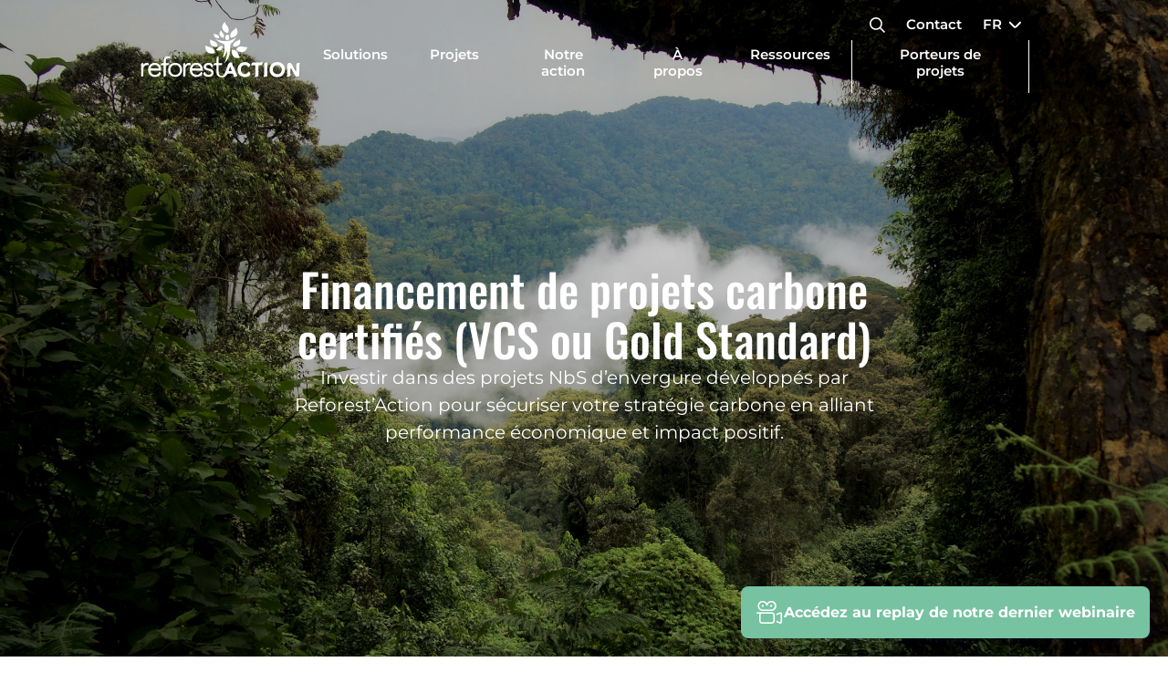

--- FILE ---
content_type: text/html; charset=utf-8
request_url: https://www.reforestaction.com/developpement-projets-carbone-certifies
body_size: 45841
content:
<!DOCTYPE html><html lang="fr"><head><meta charSet="utf-8"/><meta name="viewport" content="width=device-width"/><title>Financement de projets carbone certifiés (VCS ou Gold Standard)</title><meta name="description" content="Relever les défis climat et biodiversité en régénérant des écosystèmes agro-forestiers résilients, aux multiples impacts mesurés dans la durée."/><meta property="twitter:title" content="Financement de projets carbone certifiés (VCS ou Gold Standard)"/><meta property="og:type" content="article"/><meta name="twitter:card" content="summary"/><meta property="og:image" content="https://backoffice.reforestaction.com/uploads/Mulakila_Rwanda_carbon_project_74ec688c5e.jpg"/><meta name="twitter:image" content="https://backoffice.reforestaction.com/uploads/Mulakila_Rwanda_carbon_project_74ec688c5e.jpg"/><meta property="og:url" content="https://www.reforestaction.com/developpement-projets-carbone-certifies"/><meta property="og:description" content="Relever les défis climat et biodiversité en régénérant des écosystèmes agro-forestiers résilients, aux multiples impacts mesurés dans la durée."/><meta name="twitter:description" content="Relever les défis climat et biodiversité en régénérant des écosystèmes agro-forestiers résilients, aux multiples impacts mesurés dans la durée."/><meta property="og:site_name" content="Reforest&#x27;Action"/><meta name="twitter:site" content="Reforest&#x27;Action"/><meta name="next-head-count" content="14"/><link rel="apple-touch-icon" sizes="180x180" href="/images/site/apple-touch-icon.png"/><link rel="icon" type="image/png" sizes="32x32" href="/images/site/favicon-32x32.png"/><link rel="icon" type="image/png" sizes="16x16" href="/images/site/favicon-16x16.png"/><link rel="manifest" href="/images/site/site.webmanifest"/><link rel="preconnect" href="https://backoffice.reforestaction.com"/><meta name="msapplication-TileColor" content="#053d2b"/><meta name="theme-color" content="#ffffff"/><meta name="robots" content="index, follow, max-image-preview:large, max-snippet:-1, max-video-preview:-1"/><script src="https://kit.fontawesome.com/4cc3746cb0.js" crossorigin="anonymous" async=""></script><link rel="preload" href="/fonts/Montserrat/Montserrat-VariableFont.ttf" as="font" crossorigin=""/><link rel="preload" href="/fonts/Oswald/Oswald-Bold.ttf" as="font" crossorigin=""/><link rel="preload" href="/fonts/Oswald/Oswald-Medium.ttf" as="font" crossorigin=""/><link rel="preload" href="/fonts/Oswald/Oswald-SemiBold.ttf" as="font" crossorigin=""/><link rel="preload" href="/fonts/Oswald/Oswald-Regular.ttf" as="font" crossorigin=""/><link rel="preload" href="/fonts/Oswald/Oswald-Light.ttf" as="font" crossorigin=""/><link rel="preload" href="/_next/static/css/fe83924d0db27dc2.css" as="style"/><link rel="stylesheet" href="/_next/static/css/fe83924d0db27dc2.css" data-n-g=""/><link rel="preload" href="/_next/static/css/35ec1621b0989465.css" as="style"/><link rel="stylesheet" href="/_next/static/css/35ec1621b0989465.css" data-n-p=""/><noscript data-n-css=""></noscript><script defer="" nomodule="" src="/_next/static/chunks/polyfills-c67a75d1b6f99dc8.js"></script><script src="/_next/static/chunks/webpack-937a2f2fd11c38ac.js" defer=""></script><script src="/_next/static/chunks/framework-663f14bc8ac481eb.js" defer=""></script><script src="/_next/static/chunks/main-55226352dbf6e74e.js" defer=""></script><script src="/_next/static/chunks/pages/_app-e92680ab5a8d9f8b.js" defer=""></script><script src="/_next/static/chunks/685-905a4f14ec610e1d.js" defer=""></script><script src="/_next/static/chunks/5935-59b545e6cc5897ee.js" defer=""></script><script src="/_next/static/chunks/1141-b809442098d59cc5.js" defer=""></script><script src="/_next/static/chunks/5580-fd39a8723771d9d5.js" defer=""></script><script src="/_next/static/chunks/1674-6684359fec6fb296.js" defer=""></script><script src="/_next/static/chunks/936-8db6e1f2dbc54ae7.js" defer=""></script><script src="/_next/static/chunks/2728-26a0574629985094.js" defer=""></script><script src="/_next/static/chunks/451-ec04c1be70e4db0e.js" defer=""></script><script src="/_next/static/chunks/8296-b628a05daa9cb61b.js" defer=""></script><script src="/_next/static/chunks/3625-b274a5f6c9968405.js" defer=""></script><script src="/_next/static/chunks/8264-5c42aae278586078.js" defer=""></script><script src="/_next/static/chunks/pages/%5Bslug%5D-002d102d3c9ed452.js" defer=""></script><script src="/_next/static/UqaxIsInqWzqocZ6Inuhc/_buildManifest.js" defer=""></script><script src="/_next/static/UqaxIsInqWzqocZ6Inuhc/_ssgManifest.js" defer=""></script><style data-styled="" data-styled-version="5.3.11">html{font-family:'Montserrat',sans-serif;font-size:10px;height:100vh;-webkit-scroll-behavior:smooth;-moz-scroll-behavior:smooth;-ms-scroll-behavior:smooth;scroll-behavior:smooth;}/*!sc*/
body{height:100%;width:100%;margin:0;color:#3C3C3B;background:#FFF;}/*!sc*/
#__next{min-height:100vh;}/*!sc*/
button{cursor:pointer;background-color:transparent;border:none;padding:0;}/*!sc*/
input[type=number]{-moz-appearance:textfield;}/*!sc*/
input,textarea{-webkit-appearance:none;-moz-appearance:none;appearance:none;font-family:'Roboto',sans-serif;outline:none;border:none;}/*!sc*/
b,strong{font-weight:700;}/*!sc*/
h4,h5{-webkit-scroll-margin-top:14rem;-moz-scroll-margin-top:14rem;-ms-scroll-margin-top:14rem;scroll-margin-top:14rem;}/*!sc*/
.mapboxgl-popup-content{border-radius:15px;padding:1.2rem 2rem 2rem 2rem;}/*!sc*/
.mapboxgl-popup-tip{border:none;}/*!sc*/
.mapboxgl-popup-close-button{right:6px;top:15px;font-size:20px;}/*!sc*/
data-styled.g1[id="sc-global-KGWsW1"]{content:"sc-global-KGWsW1,"}/*!sc*/
.fNOynr{display:-webkit-box;display:-webkit-flex;display:-ms-flexbox;display:flex;-webkit-flex-direction:column;-ms-flex-direction:column;flex-direction:column;}/*!sc*/
data-styled.g54[id="sc-5203f029-1"]{content:"fNOynr,"}/*!sc*/
.egEeWi{display:-webkit-box;display:-webkit-flex;display:-ms-flexbox;display:flex;-webkit-flex-direction:row;-ms-flex-direction:row;flex-direction:row;-webkit-box-pack:justify;-webkit-justify-content:space-between;-ms-flex-pack:justify;justify-content:space-between;}/*!sc*/
data-styled.g55[id="sc-5203f029-2"]{content:"egEeWi,"}/*!sc*/
.fLzDsR{display:block;width:-webkit-fit-content;width:-moz-fit-content;width:fit-content;cursor:pointer;background-color:none;border:none;}/*!sc*/
@media (min-width:768px){.fLzDsR{display:none;}}/*!sc*/
data-styled.g56[id="sc-5203f029-3"]{content:"fLzDsR,"}/*!sc*/
.frCKyN{font-family:Montserrat,sans-serif;font-size:1.6rem;font-weight:700;text-transform:uppercase;color:#ffffff;}/*!sc*/
data-styled.g57[id="sc-5203f029-4"]{content:"frCKyN,"}/*!sc*/
.hqcxmh{margin-top:2rem;display:none;overflow:hidden;height:0;}/*!sc*/
@media (min-width:768px){.hqcxmh{display:block;height:-webkit-fit-content;height:-moz-fit-content;height:fit-content;}}/*!sc*/
.esNRkt{margin-top:2rem;display:block;overflow:hidden;height:-webkit-fit-content;height:-moz-fit-content;height:fit-content;}/*!sc*/
@media (min-width:768px){.esNRkt{display:block;height:-webkit-fit-content;height:-moz-fit-content;height:fit-content;}}/*!sc*/
data-styled.g58[id="sc-5203f029-5"]{content:"hqcxmh,esNRkt,"}/*!sc*/
.vWXaz{font-family:Montserrat,sans-serif;font-size:1.6rem;color:#ffffff;font-weight:400;-webkit-text-decoration:none;text-decoration:none;line-height:2.6rem;}/*!sc*/
data-styled.g59[id="sc-ec73436c-0"]{content:"vWXaz,"}/*!sc*/
.hHpjSC{display:-webkit-box;display:-webkit-flex;display:-ms-flexbox;display:flex;-webkit-flex-direction:column;-ms-flex-direction:column;flex-direction:column;}/*!sc*/
data-styled.g60[id="sc-ec73436c-1"]{content:"hHpjSC,"}/*!sc*/
.fDJvfj{width:100%;border:1px solid rgba(255,255,255,0.3);}/*!sc*/
data-styled.g61[id="sc-c25a5486-0"]{content:"fDJvfj,"}/*!sc*/
.cKHeDd{display:-webkit-box;display:-webkit-flex;display:-ms-flexbox;display:flex;-webkit-flex-direction:column;-ms-flex-direction:column;flex-direction:column;-webkit-box-pack:justify;-webkit-justify-content:space-between;-ms-flex-pack:justify;justify-content:space-between;-webkit-flex-wrap:nowrap;-ms-flex-wrap:nowrap;flex-wrap:nowrap;-webkit-column-gap:1rem;column-gap:1rem;row-gap:2rem;margin-top:1.6rem;}/*!sc*/
@media (min-width:768px){.cKHeDd{-webkit-flex-direction:row;-ms-flex-direction:row;flex-direction:row;}.cKHeDd > div{max-width:25rem;}}/*!sc*/
data-styled.g62[id="sc-9511dad1-0"]{content:"cKHeDd,"}/*!sc*/
.jsLIWJ{margin-top:0.3rem;display:-webkit-box;display:-webkit-flex;display:-ms-flexbox;display:flex;-webkit-flex-direction:row;-ms-flex-direction:row;flex-direction:row;-webkit-column-gap:2rem;column-gap:2rem;}/*!sc*/
@media (min-width:768px){.jsLIWJ{-webkit-flex-direction:column;-ms-flex-direction:column;flex-direction:column;row-gap:2rem;}}/*!sc*/
.jsLIWJ img{max-width:7rem;}/*!sc*/
data-styled.g63[id="sc-9511dad1-1"]{content:"jsLIWJ,"}/*!sc*/
.ccFHxc{display:-webkit-box;display:-webkit-flex;display:-ms-flexbox;display:flex;-webkit-flex-direction:row;-ms-flex-direction:row;flex-direction:row;-webkit-box-pack:justify;-webkit-justify-content:space-between;-ms-flex-pack:justify;justify-content:space-between;width:15rem;}/*!sc*/
data-styled.g64[id="sc-9511dad1-2"]{content:"ccFHxc,"}/*!sc*/
.ePnsYB{display:-webkit-box;display:-webkit-flex;display:-ms-flexbox;display:flex;-webkit-flex-direction:column;-ms-flex-direction:column;flex-direction:column;margin-top:2rem;}/*!sc*/
@media (min-width:768px){.ePnsYB{margin-top:0;}}/*!sc*/
data-styled.g65[id="sc-9511dad1-3"]{content:"ePnsYB,"}/*!sc*/
.iVctXU img{max-width:19rem;}/*!sc*/
data-styled.g66[id="sc-9511dad1-4"]{content:"iVctXU,"}/*!sc*/
.clNrVu{display:block;}/*!sc*/
@media (min-width:768px){.clNrVu{display:none;}}/*!sc*/
data-styled.g67[id="sc-9511dad1-5"]{content:"clNrVu,"}/*!sc*/
.gwlBLt{display:-webkit-box;display:-webkit-flex;display:-ms-flexbox;display:flex;-webkit-flex-direction:row;-ms-flex-direction:row;flex-direction:row;width:100%;-webkit-flex-wrap:wrap;-ms-flex-wrap:wrap;flex-wrap:wrap;}/*!sc*/
@media (min-width:768px){.gwlBLt{-webkit-flex-wrap:nowrap;-ms-flex-wrap:nowrap;flex-wrap:nowrap;}}/*!sc*/
data-styled.g68[id="sc-9ffb26f4-0"]{content:"gwlBLt,"}/*!sc*/
.bFOGFG{display:-webkit-box;display:-webkit-flex;display:-ms-flexbox;display:flex;-webkit-flex-direction:column;-ms-flex-direction:column;flex-direction:column;-webkit-box-flex:1;-webkit-flex-grow:1;-ms-flex-positive:1;flex-grow:1;}/*!sc*/
data-styled.g69[id="sc-9ffb26f4-1"]{content:"bFOGFG,"}/*!sc*/
.hDubJj{font-size:1.6rem;color:#ffffff;font-weight:700;font:Montserrat,sans-serif;}/*!sc*/
data-styled.g70[id="sc-9ffb26f4-2"]{content:"hDubJj,"}/*!sc*/
.caBwee{margin-top:2.4rem;font-size:1.4rem;color:#ffffff;font-weight:500;font:Montserrat,sans-serif;width:-webkit-fit-content;width:-moz-fit-content;width:fit-content;max-width:51rem;line-height:2.5rem;}/*!sc*/
data-styled.g71[id="sc-9ffb26f4-3"]{content:"caBwee,"}/*!sc*/
.hyqxmT{-webkit-box-flex:1;-webkit-flex-grow:1;-ms-flex-positive:1;flex-grow:1;display:-webkit-box;display:-webkit-flex;display:-ms-flexbox;display:flex;-webkit-align-items:center;-webkit-box-align:center;-ms-flex-align:center;align-items:center;-webkit-box-pack:start;-webkit-justify-content:flex-start;-ms-flex-pack:start;justify-content:flex-start;margin-left:0;margin-top:3.2rem;width:-webkit-fit-content;width:-moz-fit-content;width:fit-content;}/*!sc*/
@media (min-width:768px){.hyqxmT{-webkit-box-pack:end;-webkit-justify-content:flex-end;-ms-flex-pack:end;justify-content:flex-end;margin-top:0;margin-left:1rem;}}/*!sc*/
data-styled.g72[id="sc-9ffb26f4-4"]{content:"hyqxmT,"}/*!sc*/
.fFNShn{font:Montserrat,sans-serif;height:-webkit-fit-content;height:-moz-fit-content;height:fit-content;background-color:#ffffff;border-radius:0.8rem;font-size:1.6rem;padding:1.6rem;font-weight:700;cursor:pointer;color:#3C3C3B;-webkit-text-decoration:none;text-decoration:none;}/*!sc*/
@media (min-width:768px){.fFNShn{width:-webkit-max-content;width:-moz-max-content;width:max-content;min-width:-webkit-max-content;min-width:-moz-max-content;min-width:max-content;}}/*!sc*/
data-styled.g73[id="sc-9ffb26f4-5"]{content:"fFNShn,"}/*!sc*/
.dDVicG{box-sizing:border-box;width:100%;background-color:#053D2B;padding:4.8rem 2.4rem 4.8rem 2.4rem;display:-webkit-box;display:-webkit-flex;display:-ms-flexbox;display:flex;-webkit-flex-direction:column;-ms-flex-direction:column;flex-direction:column;row-gap:4rem;}/*!sc*/
@media (min-width:1024px){.dDVicG{padding:8rem 18rem 8rem 18rem;}}/*!sc*/
data-styled.g74[id="sc-c37482b-0"]{content:"dDVicG,"}/*!sc*/
.eCyeDF,.eCyeDF > a{font-size:1.6rem;font-family:Montserrat,sans-serif;color:#ffffff;font-weight:400;line-height:2.4rem;}/*!sc*/
data-styled.g75[id="sc-c37482b-1"]{content:"eCyeDF,"}/*!sc*/
.blyfxS{-webkit-text-decoration:none;text-decoration:none;margin-right:1rem;padding-right:1rem;border-right:0.2rem solid #ffffff;}/*!sc*/
.blyfxS:last-child{border-right:none;}/*!sc*/
data-styled.g76[id="sc-c37482b-2"]{content:"blyfxS,"}/*!sc*/
.fGWYzr{position:absolute;top:0;left:-9999rem;z-index:300;}/*!sc*/
.fGWYzr:focus-within{left:0;}/*!sc*/
.fGWYzr a{color:#053D2B;}/*!sc*/
data-styled.g77[id="sc-bd65add2-0"]{content:"fGWYzr,"}/*!sc*/
.dvnblF{width:undefinedrem;height:undefinedrem;vertical-align:sub;}/*!sc*/
data-styled.g78[id="sc-2e19761e-0"]{content:"dvnblF,"}/*!sc*/
.gVJsLv{display:-webkit-box;display:-webkit-flex;display:-ms-flexbox;display:flex;-webkit-flex-direction:column;-ms-flex-direction:column;flex-direction:column;-webkit-box-pack:center;-webkit-justify-content:center;-ms-flex-pack:center;justify-content:center;row-gap:0.8rem;}/*!sc*/
.gVJsLv.show img.arrow-icon{-webkit-transform:rotate(180deg);-ms-transform:rotate(180deg);transform:rotate(180deg);}/*!sc*/
.gVJsLv.show > .select-container{display:-webkit-box;display:-webkit-flex;display:-ms-flexbox;display:flex;}/*!sc*/
data-styled.g79[id="sc-9fe447f5-0"]{content:"gVJsLv,"}/*!sc*/
.httTgc{display:-webkit-box;display:-webkit-flex;display:-ms-flexbox;display:flex;-webkit-flex-direction:row;-ms-flex-direction:row;flex-direction:row;-webkit-align-items:center;-webkit-box-align:center;-ms-flex-align:center;align-items:center;cursor:pointer;-webkit-user-select:none;-moz-user-select:none;-ms-user-select:none;user-select:none;-webkit-box-pack:justify;-webkit-justify-content:space-between;-ms-flex-pack:justify;justify-content:space-between;text-align:start;font-family:Montserrat,sans-serif;color:#3C3C3B;font-size:1.5rem;font-weight:600;line-height:1.8rem;gap:0.6rem;background-color:transparent;-webkit-transition:all 0.3s ease-in-out;transition:all 0.3s ease-in-out;color:#ffffff;border-color:#ffffff;}/*!sc*/
.httTgc::after{background-color:#ffffff;}/*!sc*/
data-styled.g80[id="sc-9fe447f5-1"]{content:"httTgc,"}/*!sc*/
.BmXII{width:3rem;height:3rem;-webkit-transition:-webkit-transform 0.3s ease-in-out;-webkit-transition:transform 0.3s ease-in-out;transition:transform 0.3s ease-in-out;margin-top:0;margin-bottom:0.3rem;}/*!sc*/
data-styled.g81[id="sc-9fe447f5-2"]{content:"BmXII,"}/*!sc*/
.bxnTiC{display:none;position:absolute;-webkit-flex-direction:column;-ms-flex-direction:column;flex-direction:column;gap:1.6rem;border:1px solid #d3d3d3;background-color:#ffffff;border-radius:8px;padding:1.4rem 1.3rem;margin-top:8rem;}/*!sc*/
data-styled.g82[id="sc-9fe447f5-3"]{content:"bxnTiC,"}/*!sc*/
.cupsRB{text-align:center;font-size:1.5rem;font-weight:600;cursor:pointer;}/*!sc*/
data-styled.g83[id="sc-9fe447f5-4"]{content:"cupsRB,"}/*!sc*/
.gAYdaF{min-width:-webkit-max-content;min-width:-moz-max-content;min-width:max-content;max-width:-webkit-max-content;max-width:-moz-max-content;max-width:max-content;min-height:-webkit-max-content;min-height:-moz-max-content;min-height:max-content;max-height:-webkit-max-content;max-height:-moz-max-content;max-height:max-content;background-color:transparent;border-radius:100%;display:-webkit-box;display:-webkit-flex;display:-ms-flexbox;display:flex;-webkit-box-pack:center;-webkit-justify-content:center;-ms-flex-pack:center;justify-content:center;-webkit-align-items:center;-webkit-box-align:center;-ms-flex-align:center;align-items:center;}/*!sc*/
data-styled.g127[id="sc-d0198dc0-0"]{content:"gAYdaF,"}/*!sc*/
.cjxJdr{font-size:5rem;color:#053D2B;}/*!sc*/
.bVhhjv{font-size:5rem;color:#004C3B;}/*!sc*/
.jfCYgY{font-size:2.5rem;color:none;}/*!sc*/
data-styled.g128[id="sc-d0198dc0-1"]{content:"cjxJdr,bVhhjv,jfCYgY,"}/*!sc*/
.dJEyzO{box-shadow:2px 2px 8px 0px #0200911c;border-radius:0.8rem;padding:1.6rem;font-size:1.4rem;font-weight:500;font-family:Montserrat,sans-serif;text-align:center;}/*!sc*/
@media (min-width:768px){.dJEyzO{font-size:1.6rem;font-weight:700;padding:1.6rem;}}/*!sc*/
.dJEyzO.small{font-size:1.4rem;}/*!sc*/
.dJEyzO.primary{color:#ffffff;background-color:#053D2B;}/*!sc*/
@media (min-width:768px){.dJEyzO.primary:hover{background-color:#639E40;}}/*!sc*/
.dJEyzO.primaryLight{color:#ffffff;background-color:#2B743A;}/*!sc*/
@media (min-width:768px){.dJEyzO.primaryLight:hover{background-color:#2B743A;}}/*!sc*/
.dJEyzO.secondary{color:#ffffff;background-color:#639E40;}/*!sc*/
.dJEyzO.inverted{color:#053D2B;background-color:transparent;box-shadow:inset 0px 0px 0px 1px #053D2B;}/*!sc*/
.dJEyzO.inverted:hover{color:#639E40;box-shadow:inset 0px 0px 0px 1px #639E40;}/*!sc*/
.dJEyzO.white{color:#3C3C3B;background-color:#ffffff;}/*!sc*/
.dJEyzO.white:hover:not(:disabled){color:#639E40;}/*!sc*/
.dJEyzO.transparent{box-shadow:none;color:#ffffff;}/*!sc*/
@media (min-width:768px){.dJEyzO.transparent{background-color:transparent;box-shadow:inset 0px 0px 0px 1px #ffffff;}}/*!sc*/
.dJEyzO.transparent:hover{color:white;}/*!sc*/
@media (min-width:768px){.dJEyzO.transparent:hover{background-color:#ffffff;color:#0A290E;}.dJEyzO.transparent:hover:hover .sc-2e19761e-0{-webkit-filter:invert(98%) sepia(0%) saturate(312%) hue-rotate(228deg) brightness(121%) contrast(100%);filter:invert(98%) sepia(0%) saturate(312%) hue-rotate(228deg) brightness(121%) contrast(100%);}}/*!sc*/
.dJEyzO.whiteAndGrey{color:#3C3C3B;background-color:#ffffff;}/*!sc*/
@media (min-width:768px){.dJEyzO.whiteAndGrey:hover{color:#ffffff;background-color:#3C3C3B;}}/*!sc*/
.dJEyzO.vertReforestaction{color:#ffffff;background-color:#004C3B;}/*!sc*/
.dJEyzO.vertCitron{color:#ffffff;background-color:#087C3E;}/*!sc*/
.dJEyzO.vertMenthe{color:#ffffff;background-color:#76C2A1;}/*!sc*/
.dJEyzO.vertCeladon{color:#3C3C3B;background-color:#E2F1EC;}/*!sc*/
.dJEyzO.brunCacao{color:#ffffff;background-color:#533D3A;}/*!sc*/
.dJEyzO.brunDeMars{color:#ffffff;background-color:#B85C54;}/*!sc*/
.dJEyzO.jauneOcre{color:#ffffff;background-color:#E6A530;}/*!sc*/
.dJEyzO.jauneDeNaples{color:#3C3C3B;background-color:#FFF1C4;}/*!sc*/
.dJEyzO.bleuCarbone{color:#ffffff;background-color:#067782;}/*!sc*/
.dJEyzO.bleuGivre{color:#ffffff;background-color:#63C3D1;}/*!sc*/
.dJEyzO.blueLight{color:#3C3C3B;background-color:#EBF6F6;}/*!sc*/
.dJEyzO:disabled,.dJEyzO:disabled:hover{cursor:not-allowed;background-color:rgba(5,61,43,0.5);}/*!sc*/
.dJEyzO:disabled.white,.dJEyzO:disabled:hover.white{background-color:#ffffff;opacity:0.5;}/*!sc*/
data-styled.g153[id="sc-cd765a78-0"]{content:"dJEyzO,"}/*!sc*/
.bXyJop{-webkit-text-decoration:none;text-decoration:none;}/*!sc*/
data-styled.g154[id="sc-b31c968-0"]{content:"bXyJop,"}/*!sc*/
.jhnRlh{width:100%;display:-webkit-box;display:-webkit-flex;display:-ms-flexbox;display:flex;-webkit-box-pack:center;-webkit-justify-content:center;-ms-flex-pack:center;justify-content:center;}/*!sc*/
.cCelhh{width:100%;display:-webkit-box;display:-webkit-flex;display:-ms-flexbox;display:flex;-webkit-box-pack:left;-webkit-justify-content:left;-ms-flex-pack:left;justify-content:left;}/*!sc*/
data-styled.g155[id="sc-b912501f-0"]{content:"jhnRlh,cCelhh,"}/*!sc*/
.hCLiaS{display:-webkit-box;display:-webkit-flex;display:-ms-flexbox;display:flex;-webkit-flex-direction:row;-ms-flex-direction:row;flex-direction:row;-webkit-box-pack:center;-webkit-justify-content:center;-ms-flex-pack:center;justify-content:center;-webkit-align-items:center;-webkit-box-align:center;-ms-flex-align:center;align-items:center;-webkit-column-gap:0.8rem;column-gap:0.8rem;}/*!sc*/
data-styled.g156[id="sc-b912501f-1"]{content:"hCLiaS,"}/*!sc*/
.ggjgSg{width:100%;display:-webkit-box;display:-webkit-flex;display:-ms-flexbox;display:flex;-webkit-box-pack:center;-webkit-justify-content:center;-ms-flex-pack:center;justify-content:center;height:100vh;-webkit-align-items:center;-webkit-box-align:center;-ms-flex-align:center;align-items:center;background-size:cover;background-image:linear-gradient(rgba(0,0,0,0.2),rgba(0,0,0,0.2)),url('https://backoffice.reforestaction.com/uploads/Mulakila_Rwanda_carbon_project_74ec688c5e.jpg');background-position:center;background-repeat:no-repeat;background-color:#ffffff;padding:calc(7.2rem + 3.2rem) 2.4rem 8.5rem;}/*!sc*/
@media (min-width:768px){.ggjgSg{padding:calc(11rem + 3.2rem) 2.4rem 8.5rem;}}/*!sc*/
data-styled.g186[id="sc-8fa246d4-0"]{content:"ggjgSg,"}/*!sc*/
.fmtydv{display:-webkit-box;display:-webkit-flex;display:-ms-flexbox;display:flex;row-gap:4rem;-webkit-flex-direction:column;-ms-flex-direction:column;flex-direction:column;-webkit-align-items:center;-webkit-box-align:center;-ms-flex-align:center;align-items:center;width:100%;max-width:70rem;}/*!sc*/
data-styled.g187[id="sc-8fa246d4-1"]{content:"fmtydv,"}/*!sc*/
.FFmky{font-size:5rem;color:#ffffff;font-family:Oswald,sans-serif;font-weight:500;line-height:5.5rem;text-align:center;}/*!sc*/
data-styled.g188[id="sc-8fa246d4-2"]{content:"FFmky,"}/*!sc*/
.iuxEos{font-size:2rem;color:#ffffff;font-weight:400;line-height:3rem;text-align:center;}/*!sc*/
data-styled.g189[id="sc-8fa246d4-3"]{content:"iuxEos,"}/*!sc*/
.htVqhx{height:2.4rem;width:2.4rem;}/*!sc*/
data-styled.g190[id="sc-e5120099-0"]{content:"htVqhx,"}/*!sc*/
.dJfyui{display:-webkit-box;display:-webkit-flex;display:-ms-flexbox;display:flex;-webkit-flex-direction:column;-ms-flex-direction:column;flex-direction:column;row-gap:1.6rem;min-width:0;width:100%;}/*!sc*/
data-styled.g191[id="sc-c4ed69db-0"]{content:"dJfyui,"}/*!sc*/
.gZzuVk{display:-webkit-box;display:-webkit-flex;display:-ms-flexbox;display:flex;-webkit-flex-wrap:wrap;-ms-flex-wrap:wrap;flex-wrap:wrap;gap:1rem;}/*!sc*/
data-styled.g192[id="sc-c4ed69db-1"]{content:"gZzuVk,"}/*!sc*/
.gSTEDK{display:-webkit-inline-box;display:-webkit-inline-flex;display:-ms-inline-flexbox;display:inline-flex;-webkit-flex-direction:row;-ms-flex-direction:row;flex-direction:row;-webkit-box-pack:start;-webkit-justify-content:flex-start;-ms-flex-pack:start;justify-content:flex-start;-webkit-align-items:flex-start;-webkit-box-align:flex-start;-ms-flex-align:flex-start;align-items:flex-start;-webkit-flex-wrap:wrap;-ms-flex-wrap:wrap;flex-wrap:wrap;row-gap:1rem;height:20rem;border-radius:10px;background-image:url('https://backoffice.reforestaction.com/uploads/small_Header_Ave_Ga_fb63f52577.png');background-size:cover;background-position:center;background-repeat:no-repeat;padding:2rem 2.5rem;}/*!sc*/
.fkEpyc{display:-webkit-inline-box;display:-webkit-inline-flex;display:-ms-inline-flexbox;display:inline-flex;-webkit-flex-direction:row;-ms-flex-direction:row;flex-direction:row;-webkit-box-pack:start;-webkit-justify-content:flex-start;-ms-flex-pack:start;justify-content:flex-start;-webkit-align-items:flex-start;-webkit-box-align:flex-start;-ms-flex-align:flex-start;align-items:flex-start;-webkit-flex-wrap:wrap;-ms-flex-wrap:wrap;flex-wrap:wrap;row-gap:1rem;height:20rem;border-radius:10px;background-image:url('https://backoffice.reforestaction.com/uploads/small_Header_team_carbone_8c1fb85e3a.jpg');background-size:cover;background-position:center;background-repeat:no-repeat;padding:2rem 2.5rem;}/*!sc*/
.fFqTJq{display:-webkit-inline-box;display:-webkit-inline-flex;display:-ms-inline-flexbox;display:inline-flex;-webkit-flex-direction:row;-ms-flex-direction:row;flex-direction:row;-webkit-box-pack:start;-webkit-justify-content:flex-start;-ms-flex-pack:start;justify-content:flex-start;-webkit-align-items:flex-start;-webkit-box-align:flex-start;-ms-flex-align:flex-start;align-items:flex-start;-webkit-flex-wrap:wrap;-ms-flex-wrap:wrap;flex-wrap:wrap;row-gap:1rem;height:20rem;border-radius:10px;background-image:url('https://backoffice.reforestaction.com/uploads/small_Kuzuko_2_1ef8cd6a08.png');background-size:cover;background-position:center;background-repeat:no-repeat;padding:2rem 2.5rem;}/*!sc*/
.jCkHWa{display:-webkit-inline-box;display:-webkit-inline-flex;display:-ms-inline-flexbox;display:inline-flex;-webkit-flex-direction:row;-ms-flex-direction:row;flex-direction:row;-webkit-box-pack:start;-webkit-justify-content:flex-start;-ms-flex-pack:start;justify-content:flex-start;-webkit-align-items:flex-start;-webkit-box-align:flex-start;-ms-flex-align:flex-start;align-items:flex-start;-webkit-flex-wrap:wrap;-ms-flex-wrap:wrap;flex-wrap:wrap;row-gap:1rem;height:20rem;border-radius:10px;background-image:url('https://backoffice.reforestaction.com/uploads/small_Identifying_High_Integrity_Nature_Based_Projects_58df8ba81c.jpg');background-size:cover;background-position:center;background-repeat:no-repeat;padding:2rem 2.5rem;}/*!sc*/
.iJBmaA{display:-webkit-inline-box;display:-webkit-inline-flex;display:-ms-inline-flexbox;display:inline-flex;-webkit-flex-direction:row;-ms-flex-direction:row;flex-direction:row;-webkit-box-pack:start;-webkit-justify-content:flex-start;-ms-flex-pack:start;justify-content:flex-start;-webkit-align-items:flex-start;-webkit-box-align:flex-start;-ms-flex-align:flex-start;align-items:flex-start;-webkit-flex-wrap:wrap;-ms-flex-wrap:wrap;flex-wrap:wrap;row-gap:1rem;height:20rem;border-radius:10px;background-image:url('https://backoffice.reforestaction.com/uploads/small_Header_restauration_ecosystemes_investissement_e23e6360c5.jpg');background-size:cover;background-position:center;background-repeat:no-repeat;padding:2rem 2.5rem;}/*!sc*/
data-styled.g193[id="sc-c4ed69db-2"]{content:"gSTEDK,fkEpyc,fFqTJq,jCkHWa,iJBmaA,"}/*!sc*/
.ivrABu{border-radius:1.75rem;padding:0.8rem 1.6rem;min-width:-webkit-max-content;min-width:-moz-max-content;min-width:max-content;overflow:hidden;white-space:nowrap;font-size:1.4rem;font-weight:600;color:#ffffff;}/*!sc*/
.ivrABu.NEWS{background-color:#128089;}/*!sc*/
.ivrABu.PROJECTS{background-color:#083E2C;}/*!sc*/
.ivrABu.STRATEGY_AND_RSE{background-color:#053D2B;}/*!sc*/
.ivrABu.FORESTS{background-color:#2B743A;}/*!sc*/
.ivrABu.REGENERATIVE_AGRICULTURE{background-color:#BE4F23;}/*!sc*/
.ivrABu.CARBON{background-color:#0E8089;}/*!sc*/
.ivrABu.CLIMATE_AND_BIODIVERSITY{background-color:#B3A284;}/*!sc*/
.ivrABu.FIELD_REPORTS{background-color:#B6CE38;}/*!sc*/
data-styled.g194[id="sc-c4ed69db-3"]{content:"ivrABu,"}/*!sc*/
.ePbvjv{display:-webkit-box;display:-webkit-flex;display:-ms-flexbox;display:flex;-webkit-flex-direction:row;-ms-flex-direction:row;flex-direction:row;-webkit-box-pack:justify;-webkit-justify-content:space-between;-ms-flex-pack:justify;justify-content:space-between;-webkit-flex-wrap:wrap;-ms-flex-wrap:wrap;flex-wrap:wrap;}/*!sc*/
data-styled.g195[id="sc-c4ed69db-4"]{content:"ePbvjv,"}/*!sc*/
.gBVZJA{display:-webkit-box;display:-webkit-flex;display:-ms-flexbox;display:flex;-webkit-flex-direction:row;-ms-flex-direction:row;flex-direction:row;-webkit-align-items:center;-webkit-box-align:center;-ms-flex-align:center;align-items:center;-webkit-column-gap:0.4rem;column-gap:0.4rem;width:-webkit-max-content;width:-moz-max-content;width:max-content;}/*!sc*/
data-styled.g196[id="sc-c4ed69db-5"]{content:"gBVZJA,"}/*!sc*/
.eocIH{width:1.8rem;height:1.8rem;}/*!sc*/
data-styled.g197[id="sc-c4ed69db-6"]{content:"eocIH,"}/*!sc*/
.bQSqPg{font-size:1.4rem;font-weight:500;color:#3C3C3B;line-height:2.6rem;-webkit-letter-spacing:0em;-moz-letter-spacing:0em;-ms-letter-spacing:0em;letter-spacing:0em;text-align:left;}/*!sc*/
data-styled.g198[id="sc-c4ed69db-7"]{content:"bQSqPg,"}/*!sc*/
.fvXPEn{-webkit-flex:1;-ms-flex:1;flex:1;font-size:1.6rem;font-weight:700;color:#3C3C3B;line-height:2.6rem;-webkit-letter-spacing:0;-moz-letter-spacing:0;-ms-letter-spacing:0;letter-spacing:0;text-align:left;display:-webkit-box;line-clamp:3;box-orient:vertical;word-wrap:break-word;text-overflow:ellipsis;}/*!sc*/
data-styled.g199[id="sc-c4ed69db-8"]{content:"fvXPEn,"}/*!sc*/
.iFqJz{-webkit-flex:1;-ms-flex:1;flex:1;color:#3C3C3B;font-size:1.4rem;font-weight:400;line-height:2.4rem;-webkit-letter-spacing:0;-moz-letter-spacing:0;-ms-letter-spacing:0;letter-spacing:0;text-align:left;display:-webkit-box;line-clamp:3;box-orient:vertical;word-wrap:break-word;text-overflow:ellipsis;}/*!sc*/
data-styled.g200[id="sc-c4ed69db-9"]{content:"iFqJz,"}/*!sc*/
.hWIBrO{border:0.1rem solid #053D2B;border-radius:0.8rem;cursor:pointer;-webkit-text-decoration:none;text-decoration:none;color:#053D2B;font-style:normal;font-weight:700;font-size:1.6rem;line-height:2rem;width:-webkit-fit-content;width:-moz-fit-content;width:fit-content;display:-webkit-box;display:-webkit-flex;display:-ms-flexbox;display:flex;-webkit-flex-direction:row;-ms-flex-direction:row;flex-direction:row;-webkit-align-items:center;-webkit-box-align:center;-ms-flex-align:center;align-items:center;padding:1.6rem;-webkit-column-gap:0.8rem;column-gap:0.8rem;}/*!sc*/
.hWIBrO:hover{color:#639E40;border-color:#639E40;}/*!sc*/
.hWIBrO:hover svg path{fill:#639E40;}/*!sc*/
data-styled.g201[id="sc-c4ed69db-10"]{content:"hWIBrO,"}/*!sc*/
.jFJzsy{width:100%;display:grid;grid-template-rows:auto;grid-template-columns:1fr;grid-auto-rows:auto;-webkit-column-gap:3.2rem;column-gap:3.2rem;row-gap:5.6rem;}/*!sc*/
@media (min-width:768px){.jFJzsy{grid-template-columns:1fr 1fr;}}/*!sc*/
@media (min-width:1200px){.jFJzsy{grid-template-columns:1fr 1fr 1fr;}}/*!sc*/
data-styled.g202[id="sc-a837f6f5-0"]{content:"jFJzsy,"}/*!sc*/
.hZNxUQ{width:100%;display:-webkit-box;display:-webkit-flex;display:-ms-flexbox;display:flex;padding:0 2.4rem;}/*!sc*/
@media (min-width:1024px){.hZNxUQ{padding:0 0 0 4.8rem;}}/*!sc*/
.hZNxUQ.xsmall{margin-top:1.2rem;}/*!sc*/
.hZNxUQ.small{margin-top:2.4rem;}/*!sc*/
.hZNxUQ.medium{margin-top:4.8rem;}/*!sc*/
.hZNxUQ.big{margin-top:5.6rem;}/*!sc*/
.hZNxUQ.center{-webkit-box-pack:center;-webkit-justify-content:center;-ms-flex-pack:center;justify-content:center;}/*!sc*/
.hZNxUQ.start{-webkit-box-pack:start;-webkit-justify-content:flex-start;-ms-flex-pack:start;justify-content:flex-start;}/*!sc*/
.hZNxUQ.end{-webkit-box-pack:end;-webkit-justify-content:flex-end;-ms-flex-pack:end;justify-content:flex-end;}/*!sc*/
data-styled.g208[id="sc-a7e86b71-0"]{content:"hZNxUQ,"}/*!sc*/
.blvkBV{width:100%;min-height:29rem;}/*!sc*/
data-styled.g209[id="sc-a25ee9ec-0"]{content:"blvkBV,"}/*!sc*/
.epTRh{width:100%;height:100%;display:-webkit-box;display:-webkit-flex;display:-ms-flexbox;display:flex;-webkit-flex-direction:column;-ms-flex-direction:column;flex-direction:column;-webkit-box-pack:center;-webkit-justify-content:center;-ms-flex-pack:center;justify-content:center;-webkit-align-items:center;-webkit-box-align:center;-ms-flex-align:center;align-items:center;row-gap:3rem;background-image:linear-gradient(rgba(0,0,0,0.3),rgba(0,0,0,0.3)),url('https://backoffice.reforestaction.com/uploads/Rwanda_29_03_16_aa4b7b3de9.png');background-repeat:no-repeat;background-size:cover;background-position:center;border-radius:10px;padding:2rem 4rem;}/*!sc*/
data-styled.g210[id="sc-a25ee9ec-1"]{content:"epTRh,"}/*!sc*/
.cuOOGK{display:-webkit-box;display:-webkit-flex;display:-ms-flexbox;display:flex;-webkit-flex-direction:column;-ms-flex-direction:column;flex-direction:column;row-gap:2rem;}/*!sc*/
data-styled.g211[id="sc-a25ee9ec-2"]{content:"cuOOGK,"}/*!sc*/
.gxirLz{font-weight:500;font-size:3rem;line-height:4rem;color:#ffffff;text-align:center;}/*!sc*/
data-styled.g212[id="sc-a25ee9ec-3"]{content:"gxirLz,"}/*!sc*/
.cpcEMJ{display:-webkit-box;display:-webkit-flex;display:-ms-flexbox;display:flex;-webkit-flex-direction:row;-ms-flex-direction:row;flex-direction:row;-webkit-box-pack:center;-webkit-justify-content:center;-ms-flex-pack:center;justify-content:center;-webkit-align-items:center;-webkit-box-align:center;-ms-flex-align:center;align-items:center;-webkit-column-gap:0.8rem;column-gap:0.8rem;}/*!sc*/
data-styled.g214[id="sc-a25ee9ec-5"]{content:"cpcEMJ,"}/*!sc*/
.iyVNVs{display:-webkit-box;display:-webkit-flex;display:-ms-flexbox;display:flex;padding:1rem;-webkit-box-pack:center;-webkit-justify-content:center;-ms-flex-pack:center;justify-content:center;-webkit-align-items:center;-webkit-box-align:center;-ms-flex-align:center;align-items:center;border:0.1rem solid #E4E4E4;border-radius:1rem;}/*!sc*/
data-styled.g232[id="sc-20ad9e4a-0"]{content:"iyVNVs,"}/*!sc*/
.dHdNPB{max-height:100%;}/*!sc*/
data-styled.g233[id="sc-20ad9e4a-1"]{content:"dHdNPB,"}/*!sc*/
.cCucyS{display:grid;grid-template-rows:9.2rem;grid-template-columns:1fr;grid-auto-rows:9.2rem;gap:3.2rem;width:100%;}/*!sc*/
@media (min-width:768px){.cCucyS{grid-template-columns:repeat(2,1fr);}}/*!sc*/
@media (min-width:1024px){.cCucyS{grid-template-columns:repeat(4,1fr);}}/*!sc*/
data-styled.g234[id="sc-d2f40d90-0"]{content:"cCucyS,"}/*!sc*/
.bXHTWz{display:-webkit-box;display:-webkit-flex;display:-ms-flexbox;display:flex;-webkit-flex-direction:column;-ms-flex-direction:column;flex-direction:column;row-gap:7.6rem;}/*!sc*/
@media (min-width:768px){.bXHTWz{padding:1.7rem 3.4rem 1.7rem 4rem;row-gap:6.2rem;}}/*!sc*/
data-styled.g304[id="sc-18a9eba8-0"]{content:"bXHTWz,"}/*!sc*/
.bFAmB{display:-webkit-box;display:-webkit-flex;display:-ms-flexbox;display:flex;-webkit-flex-direction:row;-ms-flex-direction:row;flex-direction:row;-webkit-column-gap:1.7rem;column-gap:1.7rem;}/*!sc*/
data-styled.g305[id="sc-18a9eba8-1"]{content:"bFAmB,"}/*!sc*/
.jaAZoY{display:-webkit-box;display:-webkit-flex;display:-ms-flexbox;display:flex;-webkit-flex-direction:column;-ms-flex-direction:column;flex-direction:column;-webkit-box-pack:center;-webkit-justify-content:center;-ms-flex-pack:center;justify-content:center;-webkit-align-items:center;-webkit-box-align:center;-ms-flex-align:center;align-items:center;}/*!sc*/
.jaAZoY img{width:2rem;height:2rem;}/*!sc*/
data-styled.g306[id="sc-18a9eba8-2"]{content:"jaAZoY,"}/*!sc*/
.fRdOzm{font-size:2.4rem;line-height:2.6rem;font-family:Montserrat,sans-serif;}/*!sc*/
data-styled.g307[id="sc-18a9eba8-3"]{content:"fRdOzm,"}/*!sc*/
.dewazw{display:-webkit-box;display:-webkit-flex;display:-ms-flexbox;display:flex;-webkit-flex-direction:column;-ms-flex-direction:column;flex-direction:column;row-gap:1.3rem;}/*!sc*/
data-styled.g308[id="sc-18a9eba8-4"]{content:"dewazw,"}/*!sc*/
.jFUWds{display:-webkit-box;display:-webkit-flex;display:-ms-flexbox;display:flex;-webkit-flex-direction:column;-ms-flex-direction:column;flex-direction:column;font-size:1.4rem;font-weight:400;}/*!sc*/
data-styled.g309[id="sc-18a9eba8-5"]{content:"jFUWds,"}/*!sc*/
.cbOWrH{display:-webkit-box;display:-webkit-flex;display:-ms-flexbox;display:flex;-webkit-flex-direction:row;-ms-flex-direction:row;flex-direction:row;-webkit-column-gap:0.6rem;column-gap:0.6rem;-webkit-box-pack:start;-webkit-justify-content:flex-start;-ms-flex-pack:start;justify-content:flex-start;-webkit-align-items:center;-webkit-box-align:center;-ms-flex-align:center;align-items:center;-webkit-text-decoration:none;text-decoration:none;color:#0A290E !important;}/*!sc*/
.cbOWrH .icon{display:-webkit-box;display:-webkit-flex;display:-ms-flexbox;display:flex;-webkit-flex-direction:column;-ms-flex-direction:column;flex-direction:column;-webkit-box-pack:center;-webkit-justify-content:center;-ms-flex-pack:center;justify-content:center;-webkit-align-items:center;-webkit-box-align:center;-ms-flex-align:center;align-items:center;-webkit-flex-shrink:0;-ms-flex-negative:0;flex-shrink:0;}/*!sc*/
.cbOWrH .text{font-size:1.4rem;font-weight:500;}/*!sc*/
data-styled.g310[id="sc-18a9eba8-6"]{content:"cbOWrH,"}/*!sc*/
.iMnvme{display:-webkit-box;display:-webkit-flex;display:-ms-flexbox;display:flex;-webkit-flex-direction:row;-ms-flex-direction:row;flex-direction:row;-webkit-box-pack:center;-webkit-justify-content:center;-ms-flex-pack:center;justify-content:center;}/*!sc*/
data-styled.g315[id="sc-18a9eba8-11"]{content:"iMnvme,"}/*!sc*/
.fSEECP{display:none;-webkit-flex-direction:column;-ms-flex-direction:column;flex-direction:column;-webkit-align-items:center;-webkit-box-align:center;-ms-flex-align:center;align-items:center;row-gap:0.4rem;color:#3C3C3B;font-size:1.2rem;font-weight:400;}/*!sc*/
@media (min-width:768px){.fSEECP{display:-webkit-box;display:-webkit-flex;display:-ms-flexbox;display:flex;}}/*!sc*/
data-styled.g316[id="sc-18a9eba8-12"]{content:"fSEECP,"}/*!sc*/
.jHQznf{width:100%;max-width:123rem;font-family:Montserrat,sans-serif;color:#3C3C3B;line-height:2.6rem;}/*!sc*/
.jHQznf p{font-size:1.6rem;}/*!sc*/
.jHQznf a{color:#2A7439;word-break:break-all;}/*!sc*/
.jHQznf ul,.jHQznf ol{margin-bottom:3rem;}/*!sc*/
.jHQznf ul{list-style:initial;padding-left:2rem;}/*!sc*/
.jHQznf ol{padding-left:3.6rem;}/*!sc*/
.jHQznf ul > li,.jHQznf ol > li{font-size:1.6rem;white-space:pre-wrap;}/*!sc*/
.jHQznf p:not(:last-child){margin-bottom:1.5rem;}/*!sc*/
.jHQznf h2,.jHQznf h3,.jHQznf h4,.jHQznf h5,.jHQznf h6{margin-top:2.4rem;margin-bottom:1rem;font-family:Oswald,sans-serif;color:#3C3C3B;}/*!sc*/
.jHQznf h2{font-size:2rem;line-height:3rem;font-weight:500;color:#639E40;margin-top:40px;}/*!sc*/
.jHQznf h2::before{content:'';position:absolute;width:4rem;border-top:1px solid #639E40;margin-top:-1.5rem;}/*!sc*/
.jHQznf h3{font-family:Oswald,sans-serif;font-weight:500;font-size:4rem;line-height:5rem;}/*!sc*/
.jHQznf h4{font-size:2rem;line-height:2.4rem;font-weight:500;font-family:Montserrat,sans-serif;color:#2B743A;}/*!sc*/
.jHQznf h5,.jHQznf h6{font-size:1.8rem;font-weight:700;}/*!sc*/
.jHQznf .richTextImageWrapper{width:100%;display:-webkit-box;display:-webkit-flex;display:-ms-flexbox;display:flex;-webkit-flex-direction:row;-ms-flex-direction:row;flex-direction:row;-webkit-box-pack:center;-webkit-justify-content:center;-ms-flex-pack:center;justify-content:center;-webkit-align-items:center;-webkit-box-align:center;-ms-flex-align:center;align-items:center;}/*!sc*/
.jHQznf .richTextImageWrapper img{width:100%;}/*!sc*/
.jHQznf img{max-height:100%;}/*!sc*/
.jHQznf iframe{height:auto;width:100%;aspect-ratio:16 / 9;}/*!sc*/
data-styled.g324[id="sc-17f4a710-0"]{content:"jHQznf,"}/*!sc*/
.juqNeI{width:100%;display:-webkit-box;display:-webkit-flex;display:-ms-flexbox;display:flex;-webkit-flex-direction:column;-ms-flex-direction:column;flex-direction:column;row-gap:2rem;}/*!sc*/
data-styled.g325[id="sc-752f60c7-0"]{content:"juqNeI,"}/*!sc*/
.ijQaIc{display:-webkit-box;display:-webkit-flex;display:-ms-flexbox;display:flex;-webkit-flex-direction:column;-ms-flex-direction:column;flex-direction:column;}/*!sc*/
@media (min-width:768px){.ijQaIc{-webkit-flex-direction:row;-ms-flex-direction:row;flex-direction:row;}}/*!sc*/
data-styled.g326[id="sc-752f60c7-1"]{content:"ijQaIc,"}/*!sc*/
.dYInfs{display:none;}/*!sc*/
@media (min-width:768px){.dYInfs{-webkit-flex-basis:50%;-ms-flex-preferred-size:50%;flex-basis:50%;}}/*!sc*/
data-styled.g327[id="sc-752f60c7-2"]{content:"dYInfs,"}/*!sc*/
.kXQZzA{display:-webkit-box;display:-webkit-flex;display:-ms-flexbox;display:flex;-webkit-flex-direction:column;-ms-flex-direction:column;flex-direction:column;-webkit-box-pack:start;-webkit-justify-content:flex-start;-ms-flex-pack:start;justify-content:flex-start;-webkit-align-items:flex-start;-webkit-box-align:flex-start;-ms-flex-align:flex-start;align-items:flex-start;}/*!sc*/
@media (min-width:768px){.kXQZzA{-webkit-flex-basis:50%;-ms-flex-preferred-size:50%;flex-basis:50%;}}/*!sc*/
data-styled.g328[id="sc-752f60c7-3"]{content:"kXQZzA,"}/*!sc*/
.dccBsI{display:-webkit-box;display:-webkit-flex;display:-ms-flexbox;display:flex;-webkit-flex-direction:column;-ms-flex-direction:column;flex-direction:column;row-gap:2rem;}/*!sc*/
@media (min-width:768px){.dccBsI{-webkit-column-gap:6.8rem;column-gap:6.8rem;-webkit-flex-direction:row;-ms-flex-direction:row;flex-direction:row;}}/*!sc*/
data-styled.g329[id="sc-752f60c7-4"]{content:"dccBsI,"}/*!sc*/
.eYVwat{-webkit-flex:1;-ms-flex:1;flex:1;display:-webkit-box;display:-webkit-flex;display:-ms-flexbox;display:flex;-webkit-flex-direction:column;-ms-flex-direction:column;flex-direction:column;row-gap:2rem;}/*!sc*/
data-styled.g330[id="sc-752f60c7-5"]{content:"eYVwat,"}/*!sc*/
.bOciJo{-webkit-flex:1;-ms-flex:1;flex:1;display:-webkit-box;display:-webkit-flex;display:-ms-flexbox;display:flex;-webkit-flex-direction:column;-ms-flex-direction:column;flex-direction:column;row-gap:2.4rem;}/*!sc*/
data-styled.g331[id="sc-752f60c7-6"]{content:"bOciJo,"}/*!sc*/
.edusAe{-webkit-flex:1;-ms-flex:1;flex:1;display:-webkit-box;display:-webkit-flex;display:-ms-flexbox;display:flex;-webkit-flex-direction:column;-ms-flex-direction:column;flex-direction:column;max-height:100%;}/*!sc*/
.edusAe img{border-radius:10px;width:100%;height:auto;}/*!sc*/
data-styled.g332[id="sc-752f60c7-7"]{content:"edusAe,"}/*!sc*/
.iLVnNF{font-weight:700;font-family:Oswald,sans-serif;font-size:3rem;color:#3C3C3B;}/*!sc*/
data-styled.g334[id="sc-752f60c7-9"]{content:"iLVnNF,"}/*!sc*/
.cddURe{width:100%;display:grid;grid-template-columns:repeat(1,1fr);-webkit-column-gap:1rem;column-gap:1rem;row-gap:2rem;}/*!sc*/
@media (min-width:1024px){.cddURe{grid-template-columns:repeat(auto-fit,minmax(18%,1fr));}}/*!sc*/
data-styled.g351[id="sc-db64a9c9-0"]{content:"cddURe,"}/*!sc*/
.ktexZG{display:-webkit-box;display:-webkit-flex;display:-ms-flexbox;display:flex;-webkit-flex-direction:column;-ms-flex-direction:column;flex-direction:column;-webkit-box-pack:justify;-webkit-justify-content:space-between;-ms-flex-pack:justify;justify-content:space-between;-webkit-align-items:flex-start;-webkit-box-align:flex-start;-ms-flex-align:flex-start;align-items:flex-start;row-gap:1.6rem;background-color:unset;padding:1.6rem;border-radius:10px;}/*!sc*/
.ghFfrI{display:-webkit-box;display:-webkit-flex;display:-ms-flexbox;display:flex;-webkit-flex-direction:column;-ms-flex-direction:column;flex-direction:column;-webkit-box-pack:justify;-webkit-justify-content:space-between;-ms-flex-pack:justify;justify-content:space-between;-webkit-align-items:flex-start;-webkit-box-align:flex-start;-ms-flex-align:flex-start;align-items:flex-start;row-gap:1.6rem;background-color:#F6F6F6;padding:1.6rem;border-radius:10px;}/*!sc*/
data-styled.g352[id="sc-db64a9c9-1"]{content:"ktexZG,ghFfrI,"}/*!sc*/
.hpclUs{display:-webkit-box;display:-webkit-flex;display:-ms-flexbox;display:flex;-webkit-flex-direction:row;-ms-flex-direction:row;flex-direction:row;-webkit-box-pack:start;-webkit-justify-content:flex-start;-ms-flex-pack:start;justify-content:flex-start;-webkit-align-items:center;-webkit-box-align:center;-ms-flex-align:center;align-items:center;-webkit-column-gap:2.2rem;column-gap:2.2rem;}/*!sc*/
data-styled.g353[id="sc-db64a9c9-2"]{content:"hpclUs,"}/*!sc*/
.gZYcKN{color:#3C3C3B;font-weight:700;font-size:1.6rem;font-family:Oswald,sans-serif;}/*!sc*/
data-styled.g354[id="sc-db64a9c9-3"]{content:"gZYcKN,"}/*!sc*/
.cngPVe{-webkit-flex:1;-ms-flex:1;flex:1;color:#3C3C3B;font-weight:400;font-size:1.4rem;line-height:2.4rem;}/*!sc*/
data-styled.g356[id="sc-db64a9c9-5"]{content:"cngPVe,"}/*!sc*/
.deljWs{width:100%;display:-webkit-box;display:-webkit-flex;display:-ms-flexbox;display:flex;-webkit-flex-direction:column;-ms-flex-direction:column;flex-direction:column;margin-bottom:10rem;}/*!sc*/
data-styled.g368[id="sc-7f68ca61-0"]{content:"deljWs,"}/*!sc*/
.hKfuqe{display:-webkit-box;display:-webkit-flex;display:-ms-flexbox;display:flex;-webkit-flex-direction:column;-ms-flex-direction:column;flex-direction:column;}/*!sc*/
data-styled.g369[id="sc-7a48b3ca-0"]{content:"hKfuqe,"}/*!sc*/
.bcvHfp{font-family:Montserrat,sans-serif;color:#3C3C3B;font-size:1.5rem;font-weight:600;padding:0.7rem 2.3rem;line-height:1.8rem;color:#ffffff;outline:0;border-color:#3C3C3B;}/*!sc*/
.bcvHfp::after{background-color:#76C2A1;}/*!sc*/
.bcvHfp > img{-webkit-transition:filter 0.3s ease-in-out;transition:filter 0.3s ease-in-out;-webkit-filter:none;filter:none;}/*!sc*/
.bcvHfp > div{border-bottom-width:3px;border-bottom-style:solid;border-bottom-color:transparent;padding-bottom:0.5rem;-webkit-transition:border-bottom-color 150ms ease-in;transition:border-bottom-color 150ms ease-in;}/*!sc*/
.bcvHfp[data-state='open'] > div{border-bottom-color:#76C2A1;}/*!sc*/
.fzHjFn{font-family:Montserrat,sans-serif;color:#3C3C3B;font-size:1.5rem;font-weight:600;padding:0.7rem 2.3rem;line-height:1.8rem;color:#ffffff;outline:0;border-color:#3C3C3B;padding:0.7rem 2.4rem;border-left:0.1rem solid;border-right:0.1rem solid;}/*!sc*/
.fzHjFn::after{background-color:#76C2A1;}/*!sc*/
.fzHjFn > img{-webkit-transition:filter 0.3s ease-in-out;transition:filter 0.3s ease-in-out;-webkit-filter:none;filter:none;}/*!sc*/
.fzHjFn > div{border-bottom-width:3px;border-bottom-style:solid;border-bottom-color:transparent;padding-bottom:0.5rem;-webkit-transition:border-bottom-color 150ms ease-in;transition:border-bottom-color 150ms ease-in;}/*!sc*/
.fzHjFn[data-state='open'] > div{border-bottom-color:#76C2A1;}/*!sc*/
data-styled.g370[id="sc-7a48b3ca-1"]{content:"bcvHfp,fzHjFn,"}/*!sc*/
.gPYvzQ{display:-webkit-box;display:-webkit-flex;display:-ms-flexbox;display:flex;-webkit-flex-direction:column;-ms-flex-direction:column;flex-direction:column;background-color:white;border-radius:15px;z-index:100;width:52.5rem;box-shadow:0 10px 20px 0 #00000033;max-height:var(--radix-popover-content-available-height);-webkit-transform-origin:var(--radix-popover-content-transform-origin);-ms-transform-origin:var(--radix-popover-content-transform-origin);transform-origin:var(--radix-popover-content-transform-origin);-webkit-animation:scaleIn 150ms ease-out;animation:scaleIn 150ms ease-out;outline:0;}/*!sc*/
@-webkit-keyframes scaleIn{from{opacity:0;-webkit-transform:scale(0);-ms-transform:scale(0);transform:scale(0);}to{opacity:1;-webkit-transform:scale(1);-ms-transform:scale(1);transform:scale(1);}}/*!sc*/
@keyframes scaleIn{from{opacity:0;-webkit-transform:scale(0);-ms-transform:scale(0);transform:scale(0);}to{opacity:1;-webkit-transform:scale(1);-ms-transform:scale(1);transform:scale(1);}}/*!sc*/
data-styled.g372[id="sc-7a48b3ca-3"]{content:"gPYvzQ,"}/*!sc*/
.diUphJ{position:fixed;-webkit-transition:background-color 0.3s ease-in-out;transition:background-color 0.3s ease-in-out;background-color:transparent;padding:5.6rem 15.2rem;top:0;width:100%;display:-webkit-box;display:-webkit-flex;display:-ms-flexbox;display:flex;-webkit-box-pack:center;-webkit-justify-content:center;-ms-flex-pack:center;justify-content:center;-webkit-align-items:center;-webkit-box-align:center;-ms-flex-align:center;align-items:center;-webkit-flex-direction:row;-ms-flex-direction:row;flex-direction:row;height:11rem;z-index:200;}/*!sc*/
data-styled.g376[id="sc-dffbe305-0"]{content:"diUphJ,"}/*!sc*/
.dRiDuV{width:100%;display:-webkit-box;display:-webkit-flex;display:-ms-flexbox;display:flex;-webkit-box-pack:justify;-webkit-justify-content:space-between;-ms-flex-pack:justify;justify-content:space-between;-webkit-align-items:center;-webkit-box-align:center;-ms-flex-align:center;align-items:center;-webkit-flex-direction:row;-ms-flex-direction:row;flex-direction:row;z-index:5;}/*!sc*/
data-styled.g377[id="sc-dffbe305-1"]{content:"dRiDuV,"}/*!sc*/
.hhOKlJ{width:18rem;-webkit-transition:filter 0.3s ease-in-out;transition:filter 0.3s ease-in-out;-webkit-filter:brightness(0) invert(1);filter:brightness(0) invert(1);}/*!sc*/
data-styled.g378[id="sc-dffbe305-2"]{content:"hhOKlJ,"}/*!sc*/
.gXdTOH{display:-webkit-box;display:-webkit-flex;display:-ms-flexbox;display:flex;-webkit-flex-direction:column;-ms-flex-direction:column;flex-direction:column;-webkit-align-items:flex-end;-webkit-box-align:flex-end;-ms-flex-align:flex-end;align-items:flex-end;row-gap:2rem;}/*!sc*/
data-styled.g379[id="sc-dffbe305-3"]{content:"gXdTOH,"}/*!sc*/
.iaaMUS{display:-webkit-box;display:-webkit-flex;display:-ms-flexbox;display:flex;-webkit-flex-direction:row;-ms-flex-direction:row;flex-direction:row;-webkit-box-pack:center;-webkit-justify-content:center;-ms-flex-pack:center;justify-content:center;-webkit-align-items:center;-webkit-box-align:center;-ms-flex-align:center;align-items:center;-webkit-column-gap:4rem;column-gap:4rem;}/*!sc*/
data-styled.g380[id="sc-dffbe305-4"]{content:"iaaMUS,"}/*!sc*/
.ijJBRX{display:-webkit-box;display:-webkit-flex;display:-ms-flexbox;display:flex;-webkit-flex-direction:row;-ms-flex-direction:row;flex-direction:row;-webkit-box-pack:center;-webkit-justify-content:center;-ms-flex-pack:center;justify-content:center;-webkit-align-items:center;-webkit-box-align:center;-ms-flex-align:center;align-items:center;cursor:pointer;}/*!sc*/
data-styled.g381[id="sc-dffbe305-5"]{content:"ijJBRX,"}/*!sc*/
.gSgKDe > a{font-family:Montserrat,sans-serif;color:#3C3C3B;font-size:1.5rem;font-weight:600;line-height:1.8rem;padding:0.7rem 2.3rem;-webkit-transition:all 0.3s ease-in-out;transition:all 0.3s ease-in-out;color:#ffffff !important;}/*!sc*/
data-styled.g382[id="sc-dffbe305-6"]{content:"gSgKDe,"}/*!sc*/
.cddTaQ{-webkit-flex:1;-ms-flex:1;flex:1;display:-webkit-box;display:-webkit-flex;display:-ms-flexbox;display:flex;-webkit-flex-direction:row;-ms-flex-direction:row;flex-direction:row;-webkit-box-pack:end;-webkit-justify-content:flex-end;-ms-flex-pack:end;justify-content:flex-end;}/*!sc*/
data-styled.g383[id="sc-dffbe305-7"]{content:"cddTaQ,"}/*!sc*/
.fIHxHO{display:-webkit-box;display:-webkit-flex;display:-ms-flexbox;display:flex;-webkit-flex-direction:row;-ms-flex-direction:row;flex-direction:row;}/*!sc*/
data-styled.g384[id="sc-dffbe305-8"]{content:"fIHxHO,"}/*!sc*/
.bOfdzI{background-color:blue;position:fixed;visibility:hidden;background-color:transparent;-webkit-transition:background-color 0.3s ease-in-out;transition:background-color 0.3s ease-in-out;top:11.2rem;left:0;right:0;bottom:0;z-index:3;padding:5.6rem 15.2rem;}/*!sc*/
data-styled.g385[id="sc-dffbe305-9"]{content:"bOfdzI,"}/*!sc*/
.dVGLUp{-webkit-backdrop-filter:blur(0);backdrop-filter:blur(0);-webkit-transition:all 300ms ease-in;transition:all 300ms ease-in;visibility:hidden;position:fixed;top:0;left:0;right:0;bottom:0;z-index:5;}/*!sc*/
data-styled.g386[id="sc-dffbe305-10"]{content:"dVGLUp,"}/*!sc*/
.EbmXP{width:100%;min-height:100vh;height:100vh;display:-webkit-box;display:-webkit-flex;display:-ms-flexbox;display:flex;-webkit-flex-direction:column;-ms-flex-direction:column;flex-direction:column;-webkit-align-items:center;-webkit-box-align:center;-ms-flex-align:center;align-items:center;}/*!sc*/
data-styled.g387[id="sc-16679632-0"]{content:"EbmXP,"}/*!sc*/
.glBhEo{width:100%;-webkit-flex:1;-ms-flex:1;flex:1;display:-webkit-box;display:-webkit-flex;display:-ms-flexbox;display:flex;-webkit-flex-direction:column;-ms-flex-direction:column;flex-direction:column;-webkit-align-items:center;-webkit-box-align:center;-ms-flex-align:center;align-items:center;}/*!sc*/
data-styled.g388[id="sc-16679632-1"]{content:"glBhEo,"}/*!sc*/
.efwjuq{width:100%;display:-webkit-box;display:-webkit-flex;display:-ms-flexbox;display:flex;-webkit-flex-direction:column;-ms-flex-direction:column;flex-direction:column;}/*!sc*/
@media (min-width:1024px){.efwjuq{padding:0 1rem;-webkit-flex-direction:row;-ms-flex-direction:row;flex-direction:row;}.efwjuq > .summary{-webkit-flex:1;-ms-flex:1;flex:1;}.efwjuq > .pageContent{-webkit-flex:4;-ms-flex:4;flex:4;}}/*!sc*/
@media (min-width:1200px){.efwjuq{padding:0 11.4rem;}}/*!sc*/
data-styled.g403[id="sc-aa7bf720-0"]{content:"efwjuq,"}/*!sc*/
.dlwFSv{position:fixed;right:2rem;bottom:2rem;z-index:200;}/*!sc*/
data-styled.g404[id="sc-aa7bf720-1"]{content:"dlwFSv,"}/*!sc*/
</style></head><body><div id="__next"><div class="sc-16679632-0 EbmXP"><ul class="sc-bd65add2-0 fGWYzr"><li><a href="#content">Aller au contenu</a></li></ul><header role="banner" data-testid="header-container-desktop" class="sc-dffbe305-0 diUphJ"><div class="sc-dffbe305-1 dRiDuV"><a href="/" target="_self" style="text-decoration:none;color:inherit"><img src="/svgs/logos/reforestaction.svg" alt="Reforest’Action: Agir pour le climat, la biodiversité et un monde régénératif" class="sc-dffbe305-2 hhOKlJ"/></a><div class="sc-dffbe305-3 gXdTOH"><div class="sc-dffbe305-4 iaaMUS"><div class="sc-dffbe305-6 gSgKDe"><button class="sc-dffbe305-5 ijJBRX"><img class="white" src="/svgs/icons/search_white_alt.svg"/></button></div><div class="sc-dffbe305-6 gSgKDe"><a href="/contact" target="_self" style="text-decoration:none;color:inherit">Contact</a></div><div class="sc-9fe447f5-0 gVJsLv"><div role="button" aria-controls="collapse_locale" aria-expanded="false" class="sc-9fe447f5-1 httTgc">FR<img class="sc-2e19761e-0 sc-9fe447f5-2 dvnblF BmXII arrow-icon" src="/svgs/icons/arrow-up-white.svg"/></div><div class="sc-9fe447f5-3 bxnTiC select-container" aria-hidden="true" id="collapse_locale"><div class="sc-9fe447f5-4 cupsRB">EN</div></div></div></div><div class="sc-dffbe305-7 cddTaQ"><div class="sc-dffbe305-8 fIHxHO"><div class="sc-7a48b3ca-0 hKfuqe"><button aria-label="Update dimensions" type="button" aria-haspopup="dialog" aria-expanded="false" aria-controls="radix-:R1d5a6:" data-state="closed" class="sc-7a48b3ca-1 bcvHfp sc-7a48b3ca-2 dZgfoa"><div>Solutions</div></button></div><div class="sc-7a48b3ca-0 hKfuqe"><button aria-label="Update dimensions" type="button" aria-haspopup="dialog" aria-expanded="false" aria-controls="radix-:R2d5a6:" data-state="closed" class="sc-7a48b3ca-1 bcvHfp sc-7a48b3ca-2 dZgfoa"><div>Projets</div></button></div><div class="sc-7a48b3ca-0 hKfuqe"><button aria-label="Update dimensions" type="button" aria-haspopup="dialog" aria-expanded="false" aria-controls="radix-:R3d5a6:" data-state="closed" class="sc-7a48b3ca-1 bcvHfp sc-7a48b3ca-2 dZgfoa"><div>Notre action</div></button></div><div class="sc-7a48b3ca-0 hKfuqe"><button aria-label="Update dimensions" type="button" aria-haspopup="dialog" aria-expanded="false" aria-controls="radix-:R4d5a6:" data-state="closed" class="sc-7a48b3ca-1 bcvHfp sc-7a48b3ca-2 dZgfoa"><div>À propos</div></button></div><div class="sc-7a48b3ca-0 hKfuqe"><button aria-label="Update dimensions" type="button" aria-haspopup="dialog" aria-expanded="false" aria-controls="radix-:R5d5a6:" data-state="closed" class="sc-7a48b3ca-1 bcvHfp sc-7a48b3ca-2 dZgfoa"><div>Ressources</div></button></div></div><div class="sc-dffbe305-8 fIHxHO"><div class="sc-7a48b3ca-0 hKfuqe"><button aria-label="Update dimensions" type="button" aria-haspopup="dialog" aria-expanded="false" aria-controls="radix-:R1l5a6:" data-state="closed" class="sc-7a48b3ca-1 fzHjFn sc-7a48b3ca-2 dZgfoa"><div>Porteurs de projets</div></button></div></div></div></div></div><div class="sc-dffbe305-9 bOfdzI"><div class="sc-18a9eba8-0 bXHTWz"><div class="sc-18a9eba8-1 bFAmB"><div class="sc-18a9eba8-2 jaAZoY"><img src="/svgs/icons/search_black_alt.svg"/></div><input name="search" placeholder="Recherche" tabindex="-1" autofocus="" class="sc-18a9eba8-3 fRdOzm" value=""/></div><div class="sc-18a9eba8-4 dewazw"><div class="sc-18a9eba8-5 jFUWds">Liens rapides</div><a href="/projets" class="sc-18a9eba8-6 cbOWrH"><div class="icon"><img src="/svgs/icons/arrowRight.svg"/></div><div class="text">Projets</div></a><a href="/nos-contributeurs" class="sc-18a9eba8-6 cbOWrH"><div class="icon"><img src="/svgs/icons/arrowRight.svg"/></div><div class="text">Contributeurs</div></a><a href="/magazine" class="sc-18a9eba8-6 cbOWrH"><div class="icon"><img src="/svgs/icons/arrowRight.svg"/></div><div class="text">Actualités et décryptages</div></a></div><div class="sc-18a9eba8-11 iMnvme"><button type="button" class="sc-18a9eba8-12 fSEECP"><img src="/svgs/icons/close-up.svg"/>Fermer</button></div></div></div><div class="sc-dffbe305-10 dVGLUp"></div></header><main role="main" id="main" class="sc-16679632-1 glBhEo"><a id="content"></a><div opacity="20" class="sc-8fa246d4-0 ggjgSg"><div class="sc-8fa246d4-1 fmtydv"><h1 class="sc-8fa246d4-2 FFmky">Financement de projets carbone certifiés (VCS ou Gold Standard)</h1><h1 class="sc-8fa246d4-3 iuxEos">Investir dans des projets NbS d’envergure développés par Reforest’Action pour sécuriser votre stratégie carbone en alliant performance économique et impact positif.</h1></div></div><div class="sc-aa7bf720-0 efwjuq"><div class="sc-7f68ca61-0 deljWs pageContent"><div class="sc-a7e86b71-0 hZNxUQ medium start"><div data-testid="content-rich-text-container" class="sc-17f4a710-0 jHQznf"><h3 id="trajectoire-climat-un-enjeu-stratégique-pour-les-entreprises">Trajectoire climat : un enjeu stratégique pour les entreprises</h3>
<p>Une trajectoire climat ambitieuse permet de gérer les risques (réglementaires, financiers et réputationnels), de créer de la valeur (différenciation, innovation) et de préparer l’entreprise à la transition inévitable vers une économie décarbonée.</p>
</div></div><div class="sc-a7e86b71-0 hZNxUQ medium center"><div data-testid="textWithIconList-container" class="sc-db64a9c9-0 cddURe"><div data-testid="textWithIconList-item-container" class="sc-db64a9c9-1 ktexZG"><div class="sc-db64a9c9-2 hpclUs"><div color="transparent" data-testid="faIcon-container" class="sc-d0198dc0-0 gAYdaF"><i color="#053D2B" font-size="5rem" data-testid="textWithIconList-item-icon" class="sc-d0198dc0-1 cjxJdr fa-kit fa-conformite fa-fw"></i></div><div data-testid="textWithIconList-item-title" class="sc-db64a9c9-3 gZYcKN">UNE MISE EN CONFORMITÉ INCONTOURNABLE</div></div><div data-testid="textWithIconList-item-text" class="sc-db64a9c9-5 cngPVe"><ul>
<li>Référentiels et réglementations (CSRD, SBTi, TNFD…).</li>
<li>Une exigence des parties prenantes.</li>
</ul>
</div></div><div data-testid="textWithIconList-item-container" class="sc-db64a9c9-1 ktexZG"><div class="sc-db64a9c9-2 hpclUs"><div color="transparent" data-testid="faIcon-container" class="sc-d0198dc0-0 gAYdaF"><i color="#053D2B" font-size="5rem" data-testid="textWithIconList-item-icon" class="sc-d0198dc0-1 cjxJdr fa-kit fa-incidence fa-fw"></i></div><div data-testid="textWithIconList-item-title" class="sc-db64a9c9-3 gZYcKN">UNE INCIDENCE FINANCIÈRE IMPORTANTE</div></div><div data-testid="textWithIconList-item-text" class="sc-db64a9c9-5 cngPVe"><ul>
<li>Nouvelles lignes budgétaires conséquentes.</li>
<li>Valorisation de l’entreprise (Performance ESG et Réputation).</li>
</ul>
</div></div></div></div><div class="sc-a7e86b71-0 hZNxUQ medium start"><div data-testid="content-rich-text-container" class="sc-17f4a710-0 jHQznf"><h3 id="anticiper-et-saisir-les-opportunités">Anticiper et saisir les opportunités</h3>
<p>Investir dans des projets de reforestation ou d’agroforesterie générateurs de crédits carbone de qualité sur le long terme, permet de : </p>
</div></div><div class="sc-a7e86b71-0 hZNxUQ medium center"><div data-testid="textWithIconList-container" class="sc-db64a9c9-0 cddURe"><div data-testid="textWithIconList-item-container" class="sc-db64a9c9-1 ktexZG"><div class="sc-db64a9c9-2 hpclUs"><div color="transparent" data-testid="faIcon-container" class="sc-d0198dc0-0 gAYdaF"><i color="#004C3B" font-size="5rem" data-testid="textWithIconList-item-icon" class="sc-d0198dc0-1 bVhhjv fa-kit fa-preserve-thin fa-fw"></i></div><div data-testid="textWithIconList-item-title" class="sc-db64a9c9-3 gZYcKN">Sécuriser un approvisionnement durable</div></div><div data-testid="textWithIconList-item-text" class="sc-db64a9c9-5 cngPVe"><p>Crédits délivrés progressivement pendant 30 ans</p>
</div></div><div data-testid="textWithIconList-item-container" class="sc-db64a9c9-1 ktexZG"><div class="sc-db64a9c9-2 hpclUs"><div color="transparent" data-testid="faIcon-container" class="sc-d0198dc0-0 gAYdaF"><i color="#004C3B" font-size="5rem" data-testid="textWithIconList-item-icon" class="sc-d0198dc0-1 bVhhjv fa-kit fa-financements-thin fa-fw"></i></div><div data-testid="textWithIconList-item-title" class="sc-db64a9c9-3 gZYcKN">Maîtriser les coûts dans le temps</div></div><div data-testid="textWithIconList-item-text" class="sc-db64a9c9-5 cngPVe"><p>Prix fixes et avantageux sur toute la durée du projet  </p>
</div></div><div data-testid="textWithIconList-item-container" class="sc-db64a9c9-1 ktexZG"><div class="sc-db64a9c9-2 hpclUs"><div color="transparent" data-testid="faIcon-container" class="sc-d0198dc0-0 gAYdaF"><i color="#004C3B" font-size="5rem" data-testid="textWithIconList-item-icon" class="sc-d0198dc0-1 bVhhjv fa-kit fa-pictos-reforestaction-thin-16 fa-fw"></i></div><div data-testid="textWithIconList-item-title" class="sc-db64a9c9-3 gZYcKN">Générer des impacts positifs et mesurables</div></div><div data-testid="textWithIconList-item-text" class="sc-db64a9c9-5 cngPVe"><p>Climat, biodiversité, communautés : des résultats suivis, transparents et traçables </p>
</div></div></div></div><div class="sc-a7e86b71-0 hZNxUQ medium center"><div data-testid="imageSection-container" class="sc-a25ee9ec-0 blvkBV"><div data-testid="imageSection-image-wrapper" opacity="30" class="sc-a25ee9ec-1 epTRh"><div class="sc-a25ee9ec-2 cuOOGK"><div data-testid="imageSection-title" class="sc-a25ee9ec-3 gxirLz">Reforest&#x27;Action : une solution intégrée, de la qualification des projets à l&#x27;émission des crédits carbone.</div></div><a class="sc-cd765a78-0 sc-b31c968-0 dJEyzO bXyJop white undefined undefined" href="https://www.reforestaction.com/contact?contact=company" target="_blank"><div data-testid="imageSection-button-wrapper" class="sc-a25ee9ec-5 cpcEMJ"><div data-testid="imageSection-button-label">Contactez-nous</div></div></a></div></div></div><div class="sc-a7e86b71-0 hZNxUQ medium start"><div data-testid="content-rich-text-container" class="sc-17f4a710-0 jHQznf"><h3 id="des-projets-de-haute-qualité-à-limpact-fort-et-aux-risques-limités">Des projets de haute qualité, à l’impact fort et aux risques limités</h3>
<p>Nous allions l’expertise des grands projets à une maîtrise interne approfondie de la restauration des écosystèmes et du développement d&#x27;actifs carbone, pour livrer des projets de la plus haute qualité générant des bénéfices optimaux pour la biodiversité et les communautés.</p>
</div></div><div class="sc-a7e86b71-0 hZNxUQ medium center"><div data-testid="textWithIconList-container" class="sc-db64a9c9-0 cddURe"><div data-testid="textWithIconList-item-container" class="sc-db64a9c9-1 ghFfrI"><div class="sc-db64a9c9-2 hpclUs"><div color="transparent" data-testid="faIcon-container" class="sc-d0198dc0-0 gAYdaF"><i color="#053D2B" font-size="5rem" data-testid="textWithIconList-item-icon" class="sc-d0198dc0-1 cjxJdr fa-kit fa-arr fa-fw"></i></div><div data-testid="textWithIconList-item-title" class="sc-db64a9c9-3 gZYcKN">PROJETS ARR</div></div><div data-testid="textWithIconList-item-text" class="sc-db64a9c9-5 cngPVe"><p><em>ARR: Afforestation, Reforestation, Revegetation</em>
Typologie de projet qui permet de restaurer les écosystèmes forestiers et de vérifier la séquestration carbone.</p>
</div></div><div data-testid="textWithIconList-item-container" class="sc-db64a9c9-1 ghFfrI"><div class="sc-db64a9c9-2 hpclUs"><div color="transparent" data-testid="faIcon-container" class="sc-d0198dc0-0 gAYdaF"><i color="#053D2B" font-size="5rem" data-testid="textWithIconList-item-icon" class="sc-d0198dc0-1 cjxJdr fa-kit fa-risk fa-fw"></i></div><div data-testid="textWithIconList-item-title" class="sc-db64a9c9-3 gZYcKN">MANAGEMENT DU RISQUE</div></div><div data-testid="textWithIconList-item-text" class="sc-db64a9c9-5 cngPVe"><p>Processus d’évaluation rigoureux et due diligence approfondies (analyses des risques externes, internes et naturels).</p>
</div></div><div data-testid="textWithIconList-item-container" class="sc-db64a9c9-1 ghFfrI"><div class="sc-db64a9c9-2 hpclUs"><div color="transparent" data-testid="faIcon-container" class="sc-d0198dc0-0 gAYdaF"><i color="#053D2B" font-size="5rem" data-testid="textWithIconList-item-icon" class="sc-d0198dc0-1 cjxJdr fa-kit fa-avantage fa-fw"></i></div><div data-testid="textWithIconList-item-title" class="sc-db64a9c9-3 gZYcKN">AVANTAGES FONDAMENTAUX</div></div><div data-testid="textWithIconList-item-text" class="sc-db64a9c9-5 cngPVe"><p>Bénéfices complémentaires au climat sur la résilience des communautés et des écosystèmes basés sur des indicateurs et des données fiables et transparentes.</p>
</div></div></div></div><div class="sc-a7e86b71-0 hZNxUQ medium start"><div data-testid="content-rich-text-container" class="sc-17f4a710-0 jHQznf"><h2 id="projets-certifiés-par-les-meilleurs-standards-internationaux">Projets certifiés par les meilleurs standards internationaux</h2>
</div></div><div class="sc-a7e86b71-0 hZNxUQ small center"><div data-testid="logoList-container" class="sc-d2f40d90-0 cCucyS"><div data-testid="logoItem-container" class="sc-20ad9e4a-0 iyVNVs"><img src="https://backoffice.reforestaction.com/uploads/VCS_logo_fb23fb820e.webp" data-testid="logoItem-image" loading="lazy" class="sc-20ad9e4a-1 dHdNPB"/></div><div data-testid="logoItem-container" class="sc-20ad9e4a-0 iyVNVs"><img src="https://backoffice.reforestaction.com/uploads/ccb_79d2d0c153.webp" alt="logo-ccb" data-testid="logoItem-image" loading="lazy" class="sc-20ad9e4a-1 dHdNPB"/></div><div data-testid="logoItem-container" class="sc-20ad9e4a-0 iyVNVs"><img src="https://backoffice.reforestaction.com/uploads/Logo_GS_4_GG_Primary_01_e1c549818e.png" alt="logo-gold-standard" data-testid="logoItem-image" loading="lazy" class="sc-20ad9e4a-1 dHdNPB"/></div><div data-testid="logoItem-container" class="sc-20ad9e4a-0 iyVNVs"><img src="https://backoffice.reforestaction.com/uploads/GS_Logo_Secondary_4e434fafb0.png" alt="logo-gold-standard" data-testid="logoItem-image" loading="lazy" class="sc-20ad9e4a-1 dHdNPB"/></div></div></div><div class="sc-a7e86b71-0 hZNxUQ medium start"><div data-testid="content-rich-text-container" class="sc-17f4a710-0 jHQznf"><h3 id="8-projets-en-cours-sur-3-continents--25-000-hectares-à-restaurer">8 projets en cours sur 3 continents : 25 000 hectares à restaurer</h3>
</div></div><div class="sc-a7e86b71-0 hZNxUQ medium center"><div data-testid="textWithImage-container" class="sc-752f60c7-0 juqNeI"><div class="sc-752f60c7-1 ijQaIc"><div class="sc-752f60c7-2 dYInfs"></div><div class="sc-752f60c7-3 kXQZzA"><div data-testid="textWithImage-title" class="sc-752f60c7-9 iLVnNF"></div></div></div><div class="sc-752f60c7-4 dccBsI"><div class="sc-752f60c7-5 eYVwat"><div data-testid="textWithImage-text" class="sc-752f60c7-6 bOciJo"><div data-testid="content-rich-text-container" class="sc-17f4a710-0 jHQznf"><p>Téléchargez les descriptifs des projets Avé-Ga au Togo, Qinglong en Chine et Sumba en Indonésie :</p>
<ul>
<li><a href="https://reforestaction.my.salesforce.com/sfc/p/3X000003JteT/a/IV000006Dq6z/E1yHSWy1eGSqmxYLqvxssBUwEBkeP4cUH9Ww54IqooE" class="richTextLink" target="_blank">Avé-Ga, Togo</a></li>
<li><a href="https://reforestaction.my.salesforce.com/sfc/p/3X000003JteT/a/IV000006Dq0X/Xnb.Cu7b4kq7uYLSO73WfJ9r.YNMpBhUYTexBE42Uus" class="richTextLink" target="_blank">Qinglong, Chine</a></li>
<li><a href="https://reforestaction.my.salesforce.com/sfc/p/3X000003JteT/a/IV000008Zdxx/AnQTJyI6D9ZL2HU.BdXDtY.f3442pKgMyN7GujakE1I" class="richTextLink" target="_blank">Sumba, Indonésie</a></li>
</ul>
<p>Si vous souhaitez davantage d&#x27;informations sur nos projets, <a href="https://www.reforestaction.com/contact" class="richTextLink" target="_blank">contactez</a> directement nos experts. </p>
</div></div></div><div class="sc-752f60c7-7 edusAe"><img data-testid="textWithImage-image" src="https://backoffice.reforestaction.com/uploads/medium_Capture_d_ecran_2025_04_04_a_11_35_19_59219e31da.png" loading="lazy"/></div></div></div></div><div class="sc-a7e86b71-0 hZNxUQ medium start"><div data-testid="content-rich-text-container" class="sc-17f4a710-0 jHQznf"><h3 id="ce-que-nous-faisons">Ce que nous faisons</h3>
<ul>
<li><p><strong>Conception de projets et production de crédits carbone</strong> : Nous développons des projets de production de crédits carbone, de l&#x27;évaluation et la conception initiales jusqu&#x27;au développement, en passant par l&#x27;enregistrement et la commercialisation, générant ainsi une valeur significative et durable pour les organisations et les communautés.</p>
</li>
<li><p><strong>Structuration et financement de projets</strong> : Nous structurons et concevons les aspects juridiques, commerciaux et financiers des projets en collaboration avec les partenaires locaux et financeurs, en optimisant la gestion des risques et les opportunités, tout en développant des structures financières innovantes adaptées à chaque projet.</p>
</li>
<li><p><strong>Exécution de Projet</strong> : Nous appliquons les meilleures pratiques pour garantir des résultats optimaux : due diligence approfondie, gestion des risques, transparence, et Utilisation d&#x27;outils et processus avancés pour optimiser le suivi, la prise de décision et les résultats des projets.</p>
</li>
</ul>
</div></div><div class="sc-a7e86b71-0 hZNxUQ medium start"><div data-testid="content-rich-text-container" class="sc-17f4a710-0 jHQznf"><h3 id="étude-de-cas--investir-dans-des-projets-de-haute-qualité-lexemple-du-projet-mulakila-au-rwanda">Étude de cas : investir dans des projets de haute qualité, l&#x27;exemple du projet MuLaKiLa au Rwanda</h3>
</div></div><div class="sc-a7e86b71-0 hZNxUQ medium center"><div data-testid="textWithImage-container" class="sc-752f60c7-0 juqNeI"><div class="sc-752f60c7-1 ijQaIc"><div class="sc-752f60c7-2 dYInfs"></div><div class="sc-752f60c7-3 kXQZzA"><div data-testid="textWithImage-title" class="sc-752f60c7-9 iLVnNF"></div></div></div><div class="sc-752f60c7-4 dccBsI"><div class="sc-752f60c7-5 eYVwat"><div data-testid="textWithImage-text" class="sc-752f60c7-6 bOciJo"><div data-testid="content-rich-text-container" class="sc-17f4a710-0 jHQznf"><p>Seuls les projets de haute qualité, bénéficiant d&#x27;une gestion des risques rigoureuse dès les phases de design, peuvent véritablement soutenir votre stratégie climat et élever les standards du marché volontaire du carbone. En tant que développeur de projets certifiés, nous vous proposons une étude de cas portant sur un projet de 21 000 hectares qui bénéficiera à plus de 40 000 foyers. Lancé en 2023 dans la province occidentale du Rwanda, le projet MuLaKiLa est conçu pour renforcer la résilience des communautés et des paysages face au changement climatique, et prévoit le développement de chaînes de valeur agricoles durables.</p>
<p><strong>À travers le prisme d&#x27;un projet communautaire de grande échelle, vous découvrirez en quoi la mise en œuvre de processus rigoureux et l’utilisation d&#x27;outils robustes favorisent la permanence des projets de séquestration carbone fondés sur la nature. Ce document vous fournira des informations concrètes pour choisir des crédits carbone durables.</strong></p>
</div></div><div data-testid="buttonWithCta-container" class="sc-b912501f-0 jhnRlh"><a class="sc-cd765a78-0 sc-b31c968-0 dJEyzO bXyJop primary undefined undefined" href="https://reforestaction.my.salesforce.com/sfc/p/#3X000003JteT/a/IV00000841li/Em9oc_L8hAqXZ6DlXwe5tDi8Q6thAbq5UuHp7XF9vS4" target="_blank"><div data-testid="buttonWithCta-inner" class="sc-b912501f-1 hCLiaS">Téléchargez l&#x27;étude de cas</div></a></div></div><div class="sc-752f60c7-7 edusAe"><img data-testid="textWithImage-image" src="https://backoffice.reforestaction.com/uploads/medium_study_case_rwanda_87b5ae731d.png" loading="lazy"/></div></div></div></div><div class="sc-a7e86b71-0 hZNxUQ medium start"><div data-testid="content-rich-text-container" class="sc-17f4a710-0 jHQznf"><h3 id="le-pilotage-de-limpact">Le pilotage de l&#x27;impact</h3>
<p>Le <strong>suivi de l&#x27;impact</strong> du projet prend en compte le climat, la biodiversité, et les communautés et combine expertise en gestion de projet, expertise terrain &amp; technologie.</p>
<ul>
<li><strong>Monitoring Terrain</strong>: Visite régulière des équipes projets sur le terrain pour contrôler et mesurer l’avancement opérationnel</li>
<li><strong>Remote Sensing</strong>: Contrôle en temps réel de l’avancée et de la performance des projets grâce à des données satellitaires et LIDAR et des indicateurs de couverts forestiers, de biomasse, de carbone et de biodiversité.</li>
</ul>
</div></div><div class="sc-a7e86b71-0 hZNxUQ medium center"><div data-testid="textWithImage-container" class="sc-752f60c7-0 juqNeI"><div class="sc-752f60c7-1 ijQaIc"><div class="sc-752f60c7-2 dYInfs"></div><div class="sc-752f60c7-3 kXQZzA"><div data-testid="textWithImage-title" class="sc-752f60c7-9 iLVnNF"></div></div></div><div class="sc-752f60c7-4 dccBsI"><div class="sc-752f60c7-5 eYVwat"><div data-testid="textWithImage-text" class="sc-752f60c7-6 bOciJo"><div data-testid="content-rich-text-container" class="sc-17f4a710-0 jHQznf"><h2 id="plateforme-mrv-mesure---reporting---verification">Plateforme MRV (Mesure - Reporting - Verification)*</h2>
<p>Système de pilotage des données et de l’impact en temps réel permettant:</p>
<ul>
<li>Le suivi de 17KPI communs à l’ensemble des projets (Carbone, Biodiversité, Social…) </li>
<li>La transparence et traçabilité dans le temps</li>
<li>L’évaluation, l’évolutivité &amp; l’optimisation de l’impact à long terme</li>
</ul>
<p>*<em>en cours de développement</em></p>
</div></div><div data-testid="buttonWithCta-container" class="sc-b912501f-0 jhnRlh"><a class="sc-cd765a78-0 sc-b31c968-0 dJEyzO bXyJop primary undefined undefined" href="https://www.reforestaction.com/impact" target="_blank"><div data-testid="buttonWithCta-inner" class="sc-b912501f-1 hCLiaS">En savoir plus sur la mesure d&#x27;impact</div></a></div></div><div class="sc-752f60c7-7 edusAe"><img data-testid="textWithImage-image" src="https://backoffice.reforestaction.com/uploads/medium_image_satellite_1_893c6655da.png" loading="lazy"/></div></div></div></div><div class="sc-a7e86b71-0 hZNxUQ medium start"><div data-testid="content-rich-text-container" class="sc-17f4a710-0 jHQznf"><h3 id="reforestaction--15-ans-dexpérience-dans-les-nbs">Reforest’Action : 15 ans d’expérience dans les NBS</h3>
</div></div><div class="sc-a7e86b71-0 hZNxUQ medium center"><div data-testid="textWithIconList-container" class="sc-db64a9c9-0 cddURe"><div data-testid="textWithIconList-item-container" class="sc-db64a9c9-1 ghFfrI"><div class="sc-db64a9c9-2 hpclUs"><div color="transparent" data-testid="faIcon-container" class="sc-d0198dc0-0 gAYdaF"><i color="#053D2B" font-size="5rem" data-testid="textWithIconList-item-icon" class="sc-d0198dc0-1 cjxJdr fa-kit fa-1700 fa-fw"></i></div><div data-testid="textWithIconList-item-title" class="sc-db64a9c9-3 gZYcKN">1700 PROJETS MENÉS DANS 45 PAYS</div></div><div data-testid="textWithIconList-item-text" class="sc-db64a9c9-5 cngPVe"><p>Nous avons un réseau d&#x27;exécutants locaux qui assure une présence stratégique dans les régions où nous opérons et une proximité maximale avec le terrain. </p>
</div></div><div data-testid="textWithIconList-item-container" class="sc-db64a9c9-1 ghFfrI"><div class="sc-db64a9c9-2 hpclUs"><div color="transparent" data-testid="faIcon-container" class="sc-d0198dc0-0 gAYdaF"><i color="#053D2B" font-size="5rem" data-testid="textWithIconList-item-icon" class="sc-d0198dc0-1 cjxJdr fa-kit fa-expertise fa-fw"></i></div><div data-testid="textWithIconList-item-title" class="sc-db64a9c9-3 gZYcKN">UNE EXPERTISE INTERNE COMBINÉE</div></div><div data-testid="textWithIconList-item-text" class="sc-db64a9c9-5 cngPVe"><p>Notre expertise combinée en ingénierie forestière, climat, finance et impact nous permet une capacité d&#x27;exécution de haute qualité sur le terrain.</p>
</div></div><div data-testid="textWithIconList-item-container" class="sc-db64a9c9-1 ghFfrI"><div class="sc-db64a9c9-2 hpclUs"><div color="transparent" data-testid="faIcon-container" class="sc-d0198dc0-0 gAYdaF"><i color="#053D2B" font-size="5rem" data-testid="textWithIconList-item-icon" class="sc-d0198dc0-1 cjxJdr fa-kit fa-impact fa-fw"></i></div><div data-testid="textWithIconList-item-title" class="sc-db64a9c9-3 gZYcKN">L’IMPACT AU CŒUR DE L’APPROCHE</div></div><div data-testid="textWithIconList-item-text" class="sc-db64a9c9-5 cngPVe"><p>Notre équipe R&amp;D s&#x27;engage à fournir des méthodologie et outils technologiques de suivi et de mesure de pointe garantir la santé des écosystèmes restaurés et de maximiser les impacts. </p>
</div></div></div></div><div class="sc-a7e86b71-0 hZNxUQ medium center"><div data-testid="buttonWithCta-container" class="sc-b912501f-0 jhnRlh"><a class="sc-cd765a78-0 sc-b31c968-0 dJEyzO bXyJop primary undefined undefined" href="https://www.reforestaction.com/contact?contact=company" target="_blank"><div data-testid="buttonWithCta-inner" class="sc-b912501f-1 hCLiaS">Contactez-nous</div></a></div></div><div class="sc-a7e86b71-0 hZNxUQ medium start"><div data-testid="content-rich-text-container" class="sc-17f4a710-0 jHQznf"><h3 id="découvrez-tous-nos-articles-sur-les-projets-carbone">Découvrez tous nos articles sur les projets carbone</h3>
</div></div><div class="sc-a7e86b71-0 hZNxUQ small center"><div id="articleList" class="sc-a837f6f5-0 jFJzsy"><div data-testid="articleItem-container" class="sc-c4ed69db-0 dJfyui"><div class="sc-c4ed69db-2 gSTEDK"><div class="sc-c4ed69db-1 gZzuVk"><div class="sc-c4ed69db-3 ivrABu INSIGHT">Décryptages</div></div></div><div class="sc-c4ed69db-4 ePbvjv"><div class="sc-c4ed69db-5 gBVZJA"><img src="/svgs/icons/calendar.svg" data-testid="articleItem-calendarIcon" class="sc-c4ed69db-6 eocIH"/><p data-testid="articleItem-publicationDate" class="sc-c4ed69db-7 bQSqPg">16/10/2025</p></div><div class="sc-c4ed69db-5 gBVZJA"><img src="/svgs/icons/clock.svg" data-testid="articleItem-clockIcon" class="sc-c4ed69db-6 eocIH"/><p data-testid="articleItem-reading-duration" class="sc-c4ed69db-7 bQSqPg">08 <!-- -->min</p></div></div><h5 data-testid="articleItem-title" class="sc-c4ed69db-8 fvXPEn">Togo : notre expertise au service d&#x27;un projet carbone de haute intégrité</h5><p data-testid="articleItem-description" class="sc-c4ed69db-9 iFqJz"></p><a data-testid="articleItem-readArticle-container" href="/magazine/togo-ave-ga-carbone-haute-integrite" class="sc-c4ed69db-10 hWIBrO"><div class="sc-e5120099-0 htVqhx"><svg width="24" height="24" viewBox="0 0 24 24" fill="none" xmlns="http://www.w3.org/2000/svg"><path d="M12.0019 16.3319C9.61187 16.3319 7.67188 14.3919 7.67188 12.0019C7.67188 9.61187 9.61187 7.67188 12.0019 7.67188C14.3919 7.67188 16.3319 9.61187 16.3319 12.0019C16.3319 14.3919 14.3919 16.3319 12.0019 16.3319ZM12.0019 9.17188C10.4419 9.17188 9.17188 10.4419 9.17188 12.0019C9.17188 13.5619 10.4419 14.8319 12.0019 14.8319C13.5619 14.8319 14.8319 13.5619 14.8319 12.0019C14.8319 10.4419 13.5619 9.17188 12.0019 9.17188Z" fill="#053D2B"></path><path d="M11.9981 21.0205C8.23812 21.0205 4.68813 18.8205 2.24812 15.0005C1.18813 13.3505 1.18813 10.6605 2.24812 9.00047C4.69812 5.18047 8.24813 2.98047 11.9981 2.98047C15.7481 2.98047 19.2981 5.18047 21.7381 9.00047C22.7981 10.6505 22.7981 13.3405 21.7381 15.0005C19.2981 18.8205 15.7481 21.0205 11.9981 21.0205ZM11.9981 4.48047C8.76813 4.48047 5.67813 6.42047 3.51813 9.81047C2.76813 10.9805 2.76813 13.0205 3.51813 14.1905C5.67813 17.5805 8.76813 19.5205 11.9981 19.5205C15.2281 19.5205 18.3181 17.5805 20.4781 14.1905C21.2281 13.0205 21.2281 10.9805 20.4781 9.81047C18.3181 6.42047 15.2281 4.48047 11.9981 4.48047Z" fill="#053D2B"></path></svg></div>Lire l&#x27;article</a></div><div data-testid="articleItem-container" class="sc-c4ed69db-0 dJfyui"><div class="sc-c4ed69db-2 fkEpyc"><div class="sc-c4ed69db-1 gZzuVk"><div class="sc-c4ed69db-3 ivrABu INSIGHT">Décryptages</div></div></div><div class="sc-c4ed69db-4 ePbvjv"><div class="sc-c4ed69db-5 gBVZJA"><img src="/svgs/icons/calendar.svg" data-testid="articleItem-calendarIcon" class="sc-c4ed69db-6 eocIH"/><p data-testid="articleItem-publicationDate" class="sc-c4ed69db-7 bQSqPg">25/06/2025</p></div><div class="sc-c4ed69db-5 gBVZJA"><img src="/svgs/icons/clock.svg" data-testid="articleItem-clockIcon" class="sc-c4ed69db-6 eocIH"/><p data-testid="articleItem-reading-duration" class="sc-c4ed69db-7 bQSqPg">10 <!-- -->min</p></div></div><h5 data-testid="articleItem-title" class="sc-c4ed69db-8 fvXPEn">Notre expertise combinée au service des solutions climatiques :  5 profils clés</h5><p data-testid="articleItem-description" class="sc-c4ed69db-9 iFqJz"></p><a data-testid="articleItem-readArticle-container" href="/magazine/expertise-solutions-climatiques" class="sc-c4ed69db-10 hWIBrO"><div class="sc-e5120099-0 htVqhx"><svg width="24" height="24" viewBox="0 0 24 24" fill="none" xmlns="http://www.w3.org/2000/svg"><path d="M12.0019 16.3319C9.61187 16.3319 7.67188 14.3919 7.67188 12.0019C7.67188 9.61187 9.61187 7.67188 12.0019 7.67188C14.3919 7.67188 16.3319 9.61187 16.3319 12.0019C16.3319 14.3919 14.3919 16.3319 12.0019 16.3319ZM12.0019 9.17188C10.4419 9.17188 9.17188 10.4419 9.17188 12.0019C9.17188 13.5619 10.4419 14.8319 12.0019 14.8319C13.5619 14.8319 14.8319 13.5619 14.8319 12.0019C14.8319 10.4419 13.5619 9.17188 12.0019 9.17188Z" fill="#053D2B"></path><path d="M11.9981 21.0205C8.23812 21.0205 4.68813 18.8205 2.24812 15.0005C1.18813 13.3505 1.18813 10.6605 2.24812 9.00047C4.69812 5.18047 8.24813 2.98047 11.9981 2.98047C15.7481 2.98047 19.2981 5.18047 21.7381 9.00047C22.7981 10.6505 22.7981 13.3405 21.7381 15.0005C19.2981 18.8205 15.7481 21.0205 11.9981 21.0205ZM11.9981 4.48047C8.76813 4.48047 5.67813 6.42047 3.51813 9.81047C2.76813 10.9805 2.76813 13.0205 3.51813 14.1905C5.67813 17.5805 8.76813 19.5205 11.9981 19.5205C15.2281 19.5205 18.3181 17.5805 20.4781 14.1905C21.2281 13.0205 21.2281 10.9805 20.4781 9.81047C18.3181 6.42047 15.2281 4.48047 11.9981 4.48047Z" fill="#053D2B"></path></svg></div>Lire l&#x27;article</a></div><div data-testid="articleItem-container" class="sc-c4ed69db-0 dJfyui"><div class="sc-c4ed69db-2 fFqTJq"><div class="sc-c4ed69db-1 gZzuVk"><div class="sc-c4ed69db-3 ivrABu INSIGHT">Décryptages</div></div></div><div class="sc-c4ed69db-4 ePbvjv"><div class="sc-c4ed69db-5 gBVZJA"><img src="/svgs/icons/calendar.svg" data-testid="articleItem-calendarIcon" class="sc-c4ed69db-6 eocIH"/><p data-testid="articleItem-publicationDate" class="sc-c4ed69db-7 bQSqPg">10/04/2025</p></div><div class="sc-c4ed69db-5 gBVZJA"><img src="/svgs/icons/clock.svg" data-testid="articleItem-clockIcon" class="sc-c4ed69db-6 eocIH"/><p data-testid="articleItem-reading-duration" class="sc-c4ed69db-7 bQSqPg">15 <!-- -->min</p></div></div><h5 data-testid="articleItem-title" class="sc-c4ed69db-8 fvXPEn">Comment inclure les communautés locales pour développer un projet adapté et durable ?</h5><p data-testid="articleItem-description" class="sc-c4ed69db-9 iFqJz"></p><a data-testid="articleItem-readArticle-container" href="/magazine/inclure-communautes-locales-projet-adapte-durable" class="sc-c4ed69db-10 hWIBrO"><div class="sc-e5120099-0 htVqhx"><svg width="24" height="24" viewBox="0 0 24 24" fill="none" xmlns="http://www.w3.org/2000/svg"><path d="M12.0019 16.3319C9.61187 16.3319 7.67188 14.3919 7.67188 12.0019C7.67188 9.61187 9.61187 7.67188 12.0019 7.67188C14.3919 7.67188 16.3319 9.61187 16.3319 12.0019C16.3319 14.3919 14.3919 16.3319 12.0019 16.3319ZM12.0019 9.17188C10.4419 9.17188 9.17188 10.4419 9.17188 12.0019C9.17188 13.5619 10.4419 14.8319 12.0019 14.8319C13.5619 14.8319 14.8319 13.5619 14.8319 12.0019C14.8319 10.4419 13.5619 9.17188 12.0019 9.17188Z" fill="#053D2B"></path><path d="M11.9981 21.0205C8.23812 21.0205 4.68813 18.8205 2.24812 15.0005C1.18813 13.3505 1.18813 10.6605 2.24812 9.00047C4.69812 5.18047 8.24813 2.98047 11.9981 2.98047C15.7481 2.98047 19.2981 5.18047 21.7381 9.00047C22.7981 10.6505 22.7981 13.3405 21.7381 15.0005C19.2981 18.8205 15.7481 21.0205 11.9981 21.0205ZM11.9981 4.48047C8.76813 4.48047 5.67813 6.42047 3.51813 9.81047C2.76813 10.9805 2.76813 13.0205 3.51813 14.1905C5.67813 17.5805 8.76813 19.5205 11.9981 19.5205C15.2281 19.5205 18.3181 17.5805 20.4781 14.1905C21.2281 13.0205 21.2281 10.9805 20.4781 9.81047C18.3181 6.42047 15.2281 4.48047 11.9981 4.48047Z" fill="#053D2B"></path></svg></div>Lire l&#x27;article</a></div><div data-testid="articleItem-container" class="sc-c4ed69db-0 dJfyui"><div class="sc-c4ed69db-2 jCkHWa"><div class="sc-c4ed69db-1 gZzuVk"><div class="sc-c4ed69db-3 ivrABu INSIGHT">Décryptages</div></div></div><div class="sc-c4ed69db-4 ePbvjv"><div class="sc-c4ed69db-5 gBVZJA"><img src="/svgs/icons/calendar.svg" data-testid="articleItem-calendarIcon" class="sc-c4ed69db-6 eocIH"/><p data-testid="articleItem-publicationDate" class="sc-c4ed69db-7 bQSqPg">18/02/2025</p></div><div class="sc-c4ed69db-5 gBVZJA"><img src="/svgs/icons/clock.svg" data-testid="articleItem-clockIcon" class="sc-c4ed69db-6 eocIH"/><p data-testid="articleItem-reading-duration" class="sc-c4ed69db-7 bQSqPg">08 <!-- -->min</p></div></div><h5 data-testid="articleItem-title" class="sc-c4ed69db-8 fvXPEn">Quels critères pour une séquestration carbone de haute intégrité ? L’éclairage de Reforest&#x27;Action sur les Solutions fondées sur la Nature </h5><p data-testid="articleItem-description" class="sc-c4ed69db-9 iFqJz"></p><a data-testid="articleItem-readArticle-container" href="/magazine/projets-de-sequestration-carbone-de-haute-integrite" class="sc-c4ed69db-10 hWIBrO"><div class="sc-e5120099-0 htVqhx"><svg width="24" height="24" viewBox="0 0 24 24" fill="none" xmlns="http://www.w3.org/2000/svg"><path d="M12.0019 16.3319C9.61187 16.3319 7.67188 14.3919 7.67188 12.0019C7.67188 9.61187 9.61187 7.67188 12.0019 7.67188C14.3919 7.67188 16.3319 9.61187 16.3319 12.0019C16.3319 14.3919 14.3919 16.3319 12.0019 16.3319ZM12.0019 9.17188C10.4419 9.17188 9.17188 10.4419 9.17188 12.0019C9.17188 13.5619 10.4419 14.8319 12.0019 14.8319C13.5619 14.8319 14.8319 13.5619 14.8319 12.0019C14.8319 10.4419 13.5619 9.17188 12.0019 9.17188Z" fill="#053D2B"></path><path d="M11.9981 21.0205C8.23812 21.0205 4.68813 18.8205 2.24812 15.0005C1.18813 13.3505 1.18813 10.6605 2.24812 9.00047C4.69812 5.18047 8.24813 2.98047 11.9981 2.98047C15.7481 2.98047 19.2981 5.18047 21.7381 9.00047C22.7981 10.6505 22.7981 13.3405 21.7381 15.0005C19.2981 18.8205 15.7481 21.0205 11.9981 21.0205ZM11.9981 4.48047C8.76813 4.48047 5.67813 6.42047 3.51813 9.81047C2.76813 10.9805 2.76813 13.0205 3.51813 14.1905C5.67813 17.5805 8.76813 19.5205 11.9981 19.5205C15.2281 19.5205 18.3181 17.5805 20.4781 14.1905C21.2281 13.0205 21.2281 10.9805 20.4781 9.81047C18.3181 6.42047 15.2281 4.48047 11.9981 4.48047Z" fill="#053D2B"></path></svg></div>Lire l&#x27;article</a></div><div data-testid="articleItem-container" class="sc-c4ed69db-0 dJfyui"><div class="sc-c4ed69db-2 iJBmaA"><div class="sc-c4ed69db-1 gZzuVk"><div class="sc-c4ed69db-3 ivrABu INSIGHT">Décryptages</div></div></div><div class="sc-c4ed69db-4 ePbvjv"><div class="sc-c4ed69db-5 gBVZJA"><img src="/svgs/icons/calendar.svg" data-testid="articleItem-calendarIcon" class="sc-c4ed69db-6 eocIH"/><p data-testid="articleItem-publicationDate" class="sc-c4ed69db-7 bQSqPg">13/11/2024</p></div><div class="sc-c4ed69db-5 gBVZJA"><img src="/svgs/icons/clock.svg" data-testid="articleItem-clockIcon" class="sc-c4ed69db-6 eocIH"/><p data-testid="articleItem-reading-duration" class="sc-c4ed69db-7 bQSqPg">08 <!-- -->min</p></div></div><h5 data-testid="articleItem-title" class="sc-c4ed69db-8 fvXPEn">La restauration des écosystèmes, une opportunité d’investissement</h5><p data-testid="articleItem-description" class="sc-c4ed69db-9 iFqJz">Reforest’Action et son investisseur et partenaire blisce/ interrogent l’opportunité d’investissement que représente la restauration des écosystèm...</p><a data-testid="articleItem-readArticle-container" href="/magazine/restauration-ecosystemes-opportunite-investissement" class="sc-c4ed69db-10 hWIBrO"><div class="sc-e5120099-0 htVqhx"><svg width="24" height="24" viewBox="0 0 24 24" fill="none" xmlns="http://www.w3.org/2000/svg"><path d="M12.0019 16.3319C9.61187 16.3319 7.67188 14.3919 7.67188 12.0019C7.67188 9.61187 9.61187 7.67188 12.0019 7.67188C14.3919 7.67188 16.3319 9.61187 16.3319 12.0019C16.3319 14.3919 14.3919 16.3319 12.0019 16.3319ZM12.0019 9.17188C10.4419 9.17188 9.17188 10.4419 9.17188 12.0019C9.17188 13.5619 10.4419 14.8319 12.0019 14.8319C13.5619 14.8319 14.8319 13.5619 14.8319 12.0019C14.8319 10.4419 13.5619 9.17188 12.0019 9.17188Z" fill="#053D2B"></path><path d="M11.9981 21.0205C8.23812 21.0205 4.68813 18.8205 2.24812 15.0005C1.18813 13.3505 1.18813 10.6605 2.24812 9.00047C4.69812 5.18047 8.24813 2.98047 11.9981 2.98047C15.7481 2.98047 19.2981 5.18047 21.7381 9.00047C22.7981 10.6505 22.7981 13.3405 21.7381 15.0005C19.2981 18.8205 15.7481 21.0205 11.9981 21.0205ZM11.9981 4.48047C8.76813 4.48047 5.67813 6.42047 3.51813 9.81047C2.76813 10.9805 2.76813 13.0205 3.51813 14.1905C5.67813 17.5805 8.76813 19.5205 11.9981 19.5205C15.2281 19.5205 18.3181 17.5805 20.4781 14.1905C21.2281 13.0205 21.2281 10.9805 20.4781 9.81047C18.3181 6.42047 15.2281 4.48047 11.9981 4.48047Z" fill="#053D2B"></path></svg></div>Lire l&#x27;article</a></div></div></div></div></div><div class="sc-aa7bf720-1 dlwFSv"><div data-testid="buttonWithCta-container" class="sc-b912501f-0 cCelhh"><a class="sc-cd765a78-0 sc-b31c968-0 dJEyzO bXyJop vertMenthe undefined undefined" href="https://info.reforestaction.com/replay-webinaire-fr" target="_blank"><div data-testid="buttonWithCta-inner" class="sc-b912501f-1 hCLiaS"><div color="transparent" data-testid="faIcon-container" class="sc-d0198dc0-0 gAYdaF"><i color="none" font-size="2.5rem" data-testid="faIcon-icon" class="sc-d0198dc0-1 jfCYgY fa-light fa-camera-movie fa-fw"></i></div>Accédez au replay de notre dernier webinaire</div></a></div></div></main><footer data-testid="footer-container" class="sc-c37482b-0 dDVicG"><div class="sc-9ffb26f4-0 gwlBLt"><div class="sc-9ffb26f4-1 bFOGFG"><h2 class="sc-9ffb26f4-2 hDubJj">Suivre notre actualité</h2><p class="sc-9ffb26f4-3 caBwee">Cas clients, évènements, nouvelles offres, prises de parole médiatiques : recevez le meilleur de notre actualité dédiée aux entreprises en vous inscrivant à notre newsletter !</p></div><div class="sc-9ffb26f4-4 hyqxmT"><a href="https://info.reforestaction.com/inscription-newsletter-B2B" target="_blank" class="sc-9ffb26f4-5 fFNShn">Je m&#x27;abonne</a></div></div><hr class="sc-c25a5486-0 fDJvfj"/><div class="sc-9511dad1-0 cKHeDd"><div class="sc-9511dad1-1 jsLIWJ"><a href="https://www.bcorporation.net/en-us/find-a-b-corp/company/reforest-action/" target="_blank"><img src="/svgs/logos/bCorp.svg" alt="BCorp logo"/></a><div><img src="/images/ecovadis.png" alt="Ecovadis logo"/></div></div><div class="sc-5203f029-1 fNOynr"><div class="sc-5203f029-2 egEeWi"><h3 class="sc-5203f029-4 frCKyN">Informations </h3><button type="button" class="sc-5203f029-3 fLzDsR"><img src="/svgs/icons/cross.svg" alt="cross icon" class="sc-5203f029-0 lcilZo"/></button></div><div class="sc-5203f029-5 hqcxmh"><div class="sc-ec73436c-1 hHpjSC"><a href="/mission-vision-ambition" target="_self" class="sc-ec73436c-0 vWXaz">Notre mission </a><a href="/regeneration-ecosystemes" target="_self" class="sc-ec73436c-0 vWXaz">Notre action </a><a href="https://www.reforestaction.com/nos-contributeurs" target="_self" class="sc-ec73436c-0 vWXaz">Nos contributeurs</a><a href="/nous-rejoindre" target="_self" class="sc-ec73436c-0 vWXaz">Recrutement</a><a href="https://www.reforestaction.com/magazine" target="_self" class="sc-ec73436c-0 vWXaz">Magazine</a><a href="https://www.reforestaction.com/contact" target="_self" class="sc-ec73436c-0 vWXaz">Contact</a><a href="/rapports-activite" target="_self" class="sc-ec73436c-0 vWXaz">Rapports d&#x27;activité</a></div></div></div><div class="sc-9511dad1-5 clNrVu"><hr class="sc-c25a5486-0 fDJvfj"/></div><div class="sc-5203f029-1 fNOynr"><div class="sc-5203f029-2 egEeWi"><h3 class="sc-5203f029-4 frCKyN">Solutions</h3><button type="button" class="sc-5203f029-3 fLzDsR"><img src="/svgs/icons/cross.svg" alt="cross icon" class="sc-5203f029-0 lcilZo"/></button></div><div class="sc-5203f029-5 hqcxmh"><div class="sc-ec73436c-1 hHpjSC"><a href="/developpement-projets-carbone-certifies" target="_self" class="sc-ec73436c-0 vWXaz">Projets carbone certifiés</a><a href="/financement-projets-carbone-verifies" target="_self" class="sc-ec73436c-0 vWXaz">Projets carbone vérifiés</a><a href="/label-bas-carbone" target="_self" class="sc-ec73436c-0 vWXaz">Projets Label Bas Carbone</a><a href="/credits-carbone" target="_blank" class="sc-ec73436c-0 vWXaz">Crédits carbone</a><a href="/agriculture-regeneratrice" target="_self" class="sc-ec73436c-0 vWXaz">Agriculture régénératrice</a><a href="/regeneration-ecosystemes-forestiers" target="_self" class="sc-ec73436c-0 vWXaz">Reforestation</a></div></div></div><div class="sc-5203f029-1 fNOynr"><div class="sc-5203f029-2 egEeWi"><h3 class="sc-5203f029-4 frCKyN">Social</h3></div><div open="" class="sc-5203f029-5 esNRkt"><div class="sc-9511dad1-2 ccFHxc"><a href="https://twitter.com/reforestaction" target="_blank"><img src="/images/twitter_white.png" width="23" height="20" alt="X logo"/></a><a href="https://www.linkedin.com/company/reforest&#x27;action" target="_blank"><img src="/svgs/logos/linkedin_white.svg" alt="Linkedin logo"/></a><a href="https://www.instagram.com/reforest_action" target="_blank"><img src="/svgs/logos/instagram_white.svg" alt="Instagram logo"/></a></div></div></div><div class="sc-9511dad1-3 ePnsYB"><div class="sc-9511dad1-4 iVctXU"><a href="https://www.reforestaction.com/magazine/decennie-des-nations-unies-pour-la-restauration-des-ecosystemes-comprendre-ses-enjeux-en" target="_blank"><img src="/svgs/logos/ecosystemRestoration.svg" alt="Ecosystem Restoration Logo"/></a></div></div></div><div class="sc-c37482b-1 eCyeDF"><a href="/mentions-legales" target="_blank" class="sc-c37482b-2 blyfxS">Mentions légales</a><a href="/protection-des-donnees" target="_blank" class="sc-c37482b-2 blyfxS">Protection des données</a></div></footer></div></div><script id="__NEXT_DATA__" type="application/json">{"props":{"pageProps":{"page":{"id":54,"title":"Financement de projets carbone certifiés (VCS ou Gold Standard)","subtitle":"Investir dans des projets NbS d’envergure développés par Reforest’Action pour sécuriser votre stratégie carbone en alliant performance économique et impact positif.","slug":"developpement-projets-carbone-certifies","content":[{"type":"RICH_TEXT","content":"### Trajectoire climat : un enjeu stratégique pour les entreprises  \n\nUne trajectoire climat ambitieuse permet de gérer les risques (réglementaires, financiers et réputationnels), de créer de la valeur (différenciation, innovation) et de préparer l’entreprise à la transition inévitable vers une économie décarbonée."},{"type":"TEXT_WITH_ICON","items":[{"title":"UNE MISE EN CONFORMITÉ INCONTOURNABLE","text":"- Référentiels et réglementations (CSRD, SBTi, TNFD…).\n- Une exigence des parties prenantes.","icon":"fa-kit fa-conformite","withBackground":false,"iconColor":"#053D2B","iconWithBackground":false},{"title":"UNE INCIDENCE FINANCIÈRE IMPORTANTE","text":"- Nouvelles lignes budgétaires conséquentes.\n- Valorisation de l’entreprise (Performance ESG et Réputation).","icon":"fa-kit fa-incidence","withBackground":false,"iconColor":"#053D2B","iconWithBackground":false}]},{"type":"RICH_TEXT","content":"### Anticiper et saisir les opportunités \n\nInvestir dans des projets de reforestation ou d’agroforesterie générateurs de crédits carbone de qualité sur le long terme, permet de : "},{"type":"TEXT_WITH_ICON","items":[{"title":"Sécuriser un approvisionnement durable","text":"Crédits délivrés progressivement pendant 30 ans","icon":"fa-kit fa-preserve-thin","withBackground":false,"iconColor":"#004C3B","iconWithBackground":false},{"title":"Maîtriser les coûts dans le temps","text":"Prix fixes et avantageux sur toute la durée du projet  ","icon":"fa-kit fa-financements-thin","withBackground":false,"iconColor":"#004C3B","iconWithBackground":false},{"title":"Générer des impacts positifs et mesurables","text":"Climat, biodiversité, communautés : des résultats suivis, transparents et traçables ","icon":"fa-kit fa-pictos-reforestaction-thin-16","withBackground":false,"iconColor":"#004C3B","iconWithBackground":false}]},{"type":"IMAGE_WITH_BUTTON","image":"https://backoffice.reforestaction.com/uploads/Rwanda_29_03_16_aa4b7b3de9.png","title":"Reforest'Action : une solution intégrée, de la qualification des projets à l'émission des crédits carbone.","opacity":30,"button":{"label":"Contactez-nous","link":{"url":"https://www.reforestaction.com/contact?contact=company","target":"_blank"},"style":"inverted"}},{"type":"RICH_TEXT","content":"### Des projets de haute qualité, à l’impact fort et aux risques limités\n\nNous allions l’expertise des grands projets à une maîtrise interne approfondie de la restauration des écosystèmes et du développement d'actifs carbone, pour livrer des projets de la plus haute qualité générant des bénéfices optimaux pour la biodiversité et les communautés."},{"type":"TEXT_WITH_ICON","items":[{"title":"PROJETS ARR","text":"_ARR: Afforestation, Reforestation, Revegetation_\nTypologie de projet qui permet de restaurer les écosystèmes forestiers et de vérifier la séquestration carbone.\n","icon":"fa-kit fa-arr","withBackground":true,"iconColor":"#053D2B","iconWithBackground":false},{"title":"MANAGEMENT DU RISQUE","text":"Processus d’évaluation rigoureux et due diligence approfondies (analyses des risques externes, internes et naturels).","icon":"fa-kit fa-risk","withBackground":true,"iconColor":"#053D2B","iconWithBackground":false},{"title":"AVANTAGES FONDAMENTAUX","text":"Bénéfices complémentaires au climat sur la résilience des communautés et des écosystèmes basés sur des indicateurs et des données fiables et transparentes.","icon":"fa-kit fa-avantage","withBackground":true,"iconColor":"#053D2B","iconWithBackground":false}]},{"type":"RICH_TEXT","content":"## Projets certifiés par les meilleurs standards internationaux\n"},{"type":"LOGO_LIST","items":[{"name":"VCS-logo.webp","width":480,"height":160,"url":"https://backoffice.reforestaction.com/uploads/VCS_logo_fb23fb820e.webp","formats":{"thumbnail":{"width":245,"height":82,"url":"https://backoffice.reforestaction.com/uploads/thumbnail_VCS_logo_fb23fb820e.webp","name":"thumbnail_VCS-logo.webp"}}},{"name":"ccb.webp","alternativeText":"logo-ccb","width":4783,"height":1200,"url":"https://backoffice.reforestaction.com/uploads/ccb_79d2d0c153.webp","formats":{"small":{"width":500,"height":125,"url":"https://backoffice.reforestaction.com/uploads/small_ccb_79d2d0c153.webp","name":"small_ccb.webp"},"thumbnail":{"width":245,"height":61,"url":"https://backoffice.reforestaction.com/uploads/thumbnail_ccb_79d2d0c153.webp","name":"thumbnail_ccb.webp"},"medium":{"width":750,"height":188,"url":"https://backoffice.reforestaction.com/uploads/medium_ccb_79d2d0c153.webp","name":"medium_ccb.webp"},"large":{"width":1000,"height":251,"url":"https://backoffice.reforestaction.com/uploads/large_ccb_79d2d0c153.webp","name":"large_ccb.webp"}}},{"name":"Logo_GS4GG_Primary-01.png","alternativeText":"logo-gold-standard","width":2539,"height":859,"url":"https://backoffice.reforestaction.com/uploads/Logo_GS_4_GG_Primary_01_e1c549818e.png","formats":{"small":{"width":500,"height":169,"url":"https://backoffice.reforestaction.com/uploads/small_Logo_GS_4_GG_Primary_01_e1c549818e.png","name":"small_Logo_GS4GG_Primary-01.png"},"thumbnail":{"width":245,"height":83,"url":"https://backoffice.reforestaction.com/uploads/thumbnail_Logo_GS_4_GG_Primary_01_e1c549818e.png","name":"thumbnail_Logo_GS4GG_Primary-01.png"},"medium":{"width":750,"height":254,"url":"https://backoffice.reforestaction.com/uploads/medium_Logo_GS_4_GG_Primary_01_e1c549818e.png","name":"medium_Logo_GS4GG_Primary-01.png"},"large":{"width":1000,"height":338,"url":"https://backoffice.reforestaction.com/uploads/large_Logo_GS_4_GG_Primary_01_e1c549818e.png","name":"large_Logo_GS4GG_Primary-01.png"}}},{"name":"GS_Logo_Secondary.png","alternativeText":"logo-gold-standard","width":982,"height":459,"url":"https://backoffice.reforestaction.com/uploads/GS_Logo_Secondary_4e434fafb0.png","formats":{"small":{"width":500,"height":234,"url":"https://backoffice.reforestaction.com/uploads/small_GS_Logo_Secondary_4e434fafb0.png","name":"small_GS_Logo_Secondary.png"},"thumbnail":{"width":245,"height":115,"url":"https://backoffice.reforestaction.com/uploads/thumbnail_GS_Logo_Secondary_4e434fafb0.png","name":"thumbnail_GS_Logo_Secondary.png"},"medium":{"width":750,"height":351,"url":"https://backoffice.reforestaction.com/uploads/medium_GS_Logo_Secondary_4e434fafb0.png","name":"medium_GS_Logo_Secondary.png"}}}]},{"type":"RICH_TEXT","content":"### 8 projets en cours sur 3 continents : 25 000 hectares à restaurer"},{"type":"TEXT_WITH_IMAGE","text":"Téléchargez les descriptifs des projets Avé-Ga au Togo, Qinglong en Chine et Sumba en Indonésie :\n\n- [Avé-Ga, Togo](https://reforestaction.my.salesforce.com/sfc/p/3X000003JteT/a/IV000006Dq6z/E1yHSWy1eGSqmxYLqvxssBUwEBkeP4cUH9Ww54IqooE)\n- [Qinglong, Chine](https://reforestaction.my.salesforce.com/sfc/p/3X000003JteT/a/IV000006Dq0X/Xnb.Cu7b4kq7uYLSO73WfJ9r.YNMpBhUYTexBE42Uus)\n- [Sumba, Indonésie](https://reforestaction.my.salesforce.com/sfc/p/3X000003JteT/a/IV000008Zdxx/AnQTJyI6D9ZL2HU.BdXDtY.f3442pKgMyN7GujakE1I)\n\nSi vous souhaitez davantage d'informations sur nos projets, [contactez](https://www.reforestaction.com/contact) directement nos experts. \n\n\n","image":{"name":"fiches-projets.png","alternativeText":"fiches-projets","width":1230,"height":818,"url":"https://backoffice.reforestaction.com/uploads/Capture_d_ecran_2025_04_04_a_11_35_19_59219e31da.png","formats":{"small":{"width":500,"height":333,"url":"https://backoffice.reforestaction.com/uploads/small_Capture_d_ecran_2025_04_04_a_11_35_19_59219e31da.png","name":"small_Capture d’écran 2025-04-04 à 11.35.19.png"},"thumbnail":{"width":235,"height":156,"url":"https://backoffice.reforestaction.com/uploads/thumbnail_Capture_d_ecran_2025_04_04_a_11_35_19_59219e31da.png","name":"thumbnail_Capture d’écran 2025-04-04 à 11.35.19.png"},"medium":{"width":750,"height":499,"url":"https://backoffice.reforestaction.com/uploads/medium_Capture_d_ecran_2025_04_04_a_11_35_19_59219e31da.png","name":"medium_Capture d’écran 2025-04-04 à 11.35.19.png"},"large":{"width":1000,"height":665,"url":"https://backoffice.reforestaction.com/uploads/large_Capture_d_ecran_2025_04_04_a_11_35_19_59219e31da.png","name":"large_Capture d’écran 2025-04-04 à 11.35.19.png"}}},"imagePosition":"RIGHT"},{"type":"RICH_TEXT","content":"### Ce que nous faisons\n\n- **Conception de projets et production de crédits carbone** : Nous développons des projets de production de crédits carbone, de l'évaluation et la conception initiales jusqu'au développement, en passant par l'enregistrement et la commercialisation, générant ainsi une valeur significative et durable pour les organisations et les communautés.\n\n- **Structuration et financement de projets** : Nous structurons et concevons les aspects juridiques, commerciaux et financiers des projets en collaboration avec les partenaires locaux et financeurs, en optimisant la gestion des risques et les opportunités, tout en développant des structures financières innovantes adaptées à chaque projet.\n\n- **Exécution de Projet** : Nous appliquons les meilleures pratiques pour garantir des résultats optimaux : due diligence approfondie, gestion des risques, transparence, et Utilisation d'outils et processus avancés pour optimiser le suivi, la prise de décision et les résultats des projets.\n"},{"type":"RICH_TEXT","content":"### Étude de cas : investir dans des projets de haute qualité, l'exemple du projet MuLaKiLa au Rwanda"},{"type":"TEXT_WITH_IMAGE","text":"Seuls les projets de haute qualité, bénéficiant d'une gestion des risques rigoureuse dès les phases de design, peuvent véritablement soutenir votre stratégie climat et élever les standards du marché volontaire du carbone. En tant que développeur de projets certifiés, nous vous proposons une étude de cas portant sur un projet de 21 000 hectares qui bénéficiera à plus de 40 000 foyers. Lancé en 2023 dans la province occidentale du Rwanda, le projet MuLaKiLa est conçu pour renforcer la résilience des communautés et des paysages face au changement climatique, et prévoit le développement de chaînes de valeur agricoles durables.\n\n**À travers le prisme d'un projet communautaire de grande échelle, vous découvrirez en quoi la mise en œuvre de processus rigoureux et l’utilisation d'outils robustes favorisent la permanence des projets de séquestration carbone fondés sur la nature. Ce document vous fournira des informations concrètes pour choisir des crédits carbone durables.**","image":{"name":"study-case-rwanda.png","alternativeText":"study-case-rwanda","width":1400,"height":1000,"url":"https://backoffice.reforestaction.com/uploads/study_case_rwanda_87b5ae731d.png","formats":{"small":{"width":500,"height":357,"url":"https://backoffice.reforestaction.com/uploads/small_study_case_rwanda_87b5ae731d.png","name":"small_study-case-rwanda.png"},"thumbnail":{"width":218,"height":156,"url":"https://backoffice.reforestaction.com/uploads/thumbnail_study_case_rwanda_87b5ae731d.png","name":"thumbnail_study-case-rwanda.png"},"medium":{"width":750,"height":536,"url":"https://backoffice.reforestaction.com/uploads/medium_study_case_rwanda_87b5ae731d.png","name":"medium_study-case-rwanda.png"},"large":{"width":1000,"height":714,"url":"https://backoffice.reforestaction.com/uploads/large_study_case_rwanda_87b5ae731d.png","name":"large_study-case-rwanda.png"}}},"imagePosition":"RIGHT","button":{"type":"BUTTON_WITH_CTA","label":"Téléchargez l'étude de cas","ctaLink":{"url":"https://reforestaction.my.salesforce.com/sfc/p/#3X000003JteT/a/IV00000841li/Em9oc_L8hAqXZ6DlXwe5tDi8Q6thAbq5UuHp7XF9vS4","target":"_blank"},"buttonTheme":"primary","position":"center"}},{"type":"RICH_TEXT","content":"### Le pilotage de l'impact \n\nLe **suivi de l'impact** du projet prend en compte le climat, la biodiversité, et les communautés et combine expertise en gestion de projet, expertise terrain \u0026 technologie.\n- **Monitoring Terrain**: Visite régulière des équipes projets sur le terrain pour contrôler et mesurer l’avancement opérationnel\n- **Remote Sensing**: Contrôle en temps réel de l’avancée et de la performance des projets grâce à des données satellitaires et LIDAR et des indicateurs de couverts forestiers, de biomasse, de carbone et de biodiversité."},{"type":"TEXT_WITH_IMAGE","text":"## Plateforme MRV (Mesure - Reporting - Verification)*\n\nSystème de pilotage des données et de l’impact en temps réel permettant:\n\n- Le suivi de 17KPI communs à l’ensemble des projets (Carbone, Biodiversité, Social…) \n- La transparence et traçabilité dans le temps\n- L’évaluation, l’évolutivité \u0026 l’optimisation de l’impact à long terme\n\n*_en cours de développement_","image":{"name":"image satellite 1.png","width":1000,"height":667,"url":"https://backoffice.reforestaction.com/uploads/image_satellite_1_893c6655da.png","formats":{"small":{"width":500,"height":334,"url":"https://backoffice.reforestaction.com/uploads/small_image_satellite_1_893c6655da.png","name":"small_image satellite 1.png"},"thumbnail":{"width":234,"height":156,"url":"https://backoffice.reforestaction.com/uploads/thumbnail_image_satellite_1_893c6655da.png","name":"thumbnail_image satellite 1.png"},"medium":{"width":750,"height":500,"url":"https://backoffice.reforestaction.com/uploads/medium_image_satellite_1_893c6655da.png","name":"medium_image satellite 1.png"}}},"imagePosition":"RIGHT","button":{"type":"BUTTON_WITH_CTA","label":"En savoir plus sur la mesure d'impact","ctaLink":{"url":"https://www.reforestaction.com/impact","target":"_blank"},"buttonTheme":"primary","position":"center"}},{"type":"RICH_TEXT","content":"### Reforest’Action : 15 ans d’expérience dans les NBS"},{"type":"TEXT_WITH_ICON","items":[{"title":"1700 PROJETS MENÉS DANS 45 PAYS","text":"Nous avons un réseau d'exécutants locaux qui assure une présence stratégique dans les régions où nous opérons et une proximité maximale avec le terrain. \n","icon":"fa-kit fa-1700","withBackground":true,"iconColor":"#053D2B","iconWithBackground":false},{"title":"UNE EXPERTISE INTERNE COMBINÉE","text":"Notre expertise combinée en ingénierie forestière, climat, finance et impact nous permet une capacité d'exécution de haute qualité sur le terrain.","icon":"fa-kit fa-expertise","withBackground":true,"iconColor":"#053D2B","iconWithBackground":false},{"title":"L’IMPACT AU CŒUR DE L’APPROCHE","text":"Notre équipe R\u0026D s'engage à fournir des méthodologie et outils technologiques de suivi et de mesure de pointe garantir la santé des écosystèmes restaurés et de maximiser les impacts. ","icon":"fa-kit fa-impact","withBackground":true,"iconColor":"#053D2B","iconWithBackground":false}]},{"type":"BUTTON_WITH_CTA","label":"Contactez-nous","ctaLink":{"url":"https://www.reforestaction.com/contact?contact=company","target":"_blank"},"buttonTheme":"primary","position":"center"},{"type":"RICH_TEXT","content":"### Découvrez tous nos articles sur les projets carbone"},{"items":[{"id":4148,"title":"Togo : notre expertise au service d'un projet carbone de haute intégrité","overviewPhoto":{"name":"Header-Ave-Ga.png","width":2102,"height":1454,"url":"https://backoffice.reforestaction.com/uploads/Header_Ave_Ga_fb63f52577.png","formats":{"small":{"width":500,"height":346,"url":"https://backoffice.reforestaction.com/uploads/small_Header_Ave_Ga_fb63f52577.png","name":"small_Header-Ave-Ga.png"},"thumbnail":{"width":226,"height":156,"url":"https://backoffice.reforestaction.com/uploads/thumbnail_Header_Ave_Ga_fb63f52577.png","name":"thumbnail_Header-Ave-Ga.png"},"medium":{"width":750,"height":519,"url":"https://backoffice.reforestaction.com/uploads/medium_Header_Ave_Ga_fb63f52577.png","name":"medium_Header-Ave-Ga.png"},"large":{"width":1000,"height":692,"url":"https://backoffice.reforestaction.com/uploads/large_Header_Ave_Ga_fb63f52577.png","name":"large_Header-Ave-Ga.png"}}},"publicationDate":"2025-10-16T00:00:00.000Z","articleLink":"togo-ave-ga-carbone-haute-integrite","categories":["INSIGHT"],"description":null,"body":"**En Afrique de l’Ouest, où le secteur agricole est source de revenus pour près de 60%\nde la population active, 90% des calories consommées sont produites localement. La santé, la diversité et la durabilité des systèmes agricoles revêtent ainsi une\nimportance cruciale, tant pour la sécurité alimentaire des communautés locales\nque pour la génération de revenus équitables.** \n\n**Comment permettre aux communautés paysannes de renforcer leur résilience, de gagner en autonomie et de s’adapter aux changements climatiques qui impactent directement leurs cultures vivrières et leurs cultures de rente comme le cacao, la noix de cajou et le café ? C’est à travers un projet d’agroforesterie comme celui [d’Avé Ga au Togo](https://info.reforestaction.com/ave-ga-narrative-report), conçu pour restaurer 15750 hectares de terres et séquestrer 6,2 millions de tonnes équivalent CO2, que des solutions concrètes se construisent.** \n\n**En tant que Senior Carbon Manager, Pauline Vialatte est responsable du développement de projets de séquestration du carbone chez Reforest’Action. De la conception du design à la coordination des activités et au suivi des impacts, son expertise d’ingénieure est mise au service du projet Avé Ga, actuellement en voie de certification par le standard international du carbone Verra. Découvrez son interview.**\n\n![Ave-Ga-ReforestAction-3.png](https://backoffice.reforestaction.com/uploads/Ave_Ga_Reforest_Action_3_f7ddbaa31e.png)\n\n### Quelle est l’expertise de Reforest’Action dans le développement d’un projet certifié par un standard international du carbone ?\n\n**Pauline Vialatte** : En tant que développeur de projets de haute intégrité certifiés par des standards internationaux du carbone, Reforest’Action pilote l’ensemble du processus de développement et de certification des projets comme celui d’Avé Ga au Togo. Nous sommes également responsables de la vente des crédits carbone émis grâce au projet auprès d’entreprises qui se doivent, dans le cadre du Standard Net Zero de la SBTi, de réduire leurs émissions d’au moins 90% d’ici 2050, ou bien auprès de fonds d’investissements en capital naturel. Une étroite synergie est ainsi à l’œuvre entre nos métiers d’ingénierie au plus proche du terrain, notre expérience en recherche de financements et en accompagnement sur-mesure des investisseurs, et nos expertises financières et juridiques au service d’une gouvernance robuste.\n\n### Quelles compétences internes sont mobilisées pour le développement du projet Avé Ga ?\n\n**Pauline Vialatte** : Concrètement, dans le cadre du projet Avé Ga, nous apportons des expertises spécifiques aux domaines du carbone, de la finance et du juridique afin de prendre en charge à la fois les besoins des investisseurs et les exigences de la certification carbone, tout en assurant que le projet garantit un haut niveau d’intégrité environnementale et sociale, en endossant notamment la co-conception du design du projet avec le Project Implementer basé sur le terrain, l’analyse d’éligibilité et d’additionnalité et la modélisation ex-ante de la séquestration carbone, le développement d’un business model robuste ou encore la veille à l’adéquation du projet avec le cadre de certification. \n\nNous déployons également tout notre savoir-faire opérationnel hérité de plus de 15 ans d’expérience dans le développement et le suivi de projets de reforestation et d’agroforesterie, de la supervision de l’ensemble des activités du projet sur le terrain au pilotage et à la gestion adaptative de la performance opérationnelle et financière du projet grâce à un suivi rapproché avec le Project Implementer et un cadre de reporting établi dès le démarrage du projet. \n\nEn somme, l’expertise de Reforest’Action permet aux financeurs du projet Avé Ga de sécuriser leurs investissements, de réduire les risques et de renforcer leur impact sur le climat, la biodiversité et les communautés locales, via un projet de séquestration du carbone fondé sur la nature et de haute intégrité.\n\n[![Banniere-CTA-Togo.jpg](https://backoffice.reforestaction.com/uploads/Banniere_CTA_Togo_129b6b70f7.jpg)](https://info.reforestaction.com/ave-ga-narrative-report)\n\n### En quoi le projet génère-t-il des bénéfices fondamentaux pour les écosystèmes et les communautés locales ?\n\n**Pauline Vialatte** : Le projet Avé Ga vise à restaurer les écosystèmes en inversant la dégradation des terres, en diversifiant les essences d’arbres et en améliorant les conditions environnementales via le déploiement de cinq modèles de plantation différents. Les bénéfices fondamentaux du projet comprennent ainsi l’atténuation du changement climatique grâce à la séquestration du carbone dans la biomasse et le sol, ainsi que la restauration de la biodiversité notamment grâce à la valorisation de quatre espèces d’arbres classées comme menacées par l’UICN. Avé Ga soutient également des pratiques d’agriculture durable, contribue à renforcer la sécurité alimentaire des communautés, à diversifier les productions agricoles et à améliorer l’accès aux marchés. Des activités de formation et de sensibilisation des communautés permettront d’améliorer leurs connaissances techniques, tout en encourageant leur participation à la prise de décision via un développement inclusif et la création d’emplois pérennes.\n\n![Ave-Ga-ReforestAction-7.png](https://backoffice.reforestaction.com/uploads/Ave_Ga_Reforest_Action_7_88c0390d68.png)\n\n### En quoi le projet permet-il une séquestration carbone additionnelle ?\n\n**Pauline Vialatte** : L’additionnalité est un facteur essentiel qui permet de s’assurer que les absorptions de CO2 n’auraient pas lieu sans la mise en place du projet. Les critères de démonstration de l’additionnalité exigent de prouver que les fonds obtenus sont essentiels à la viabilité du projet. Dans le cas d’Avé Ga, les activités de projet sont mises en place sur des terres dédiées à une production agricole qui implique communément, dans la zone du projet, la pratique de l’agriculture sur brûlis. A l’état initial, les parcelles sont donc soumises à des cycles de dégradation, rendant impossible la régénération naturelle de la végétation, avec un scénario de référence où le stock de carbone moyen est très faible. Le développement de l’agroforesterie dans le cadre du projet permettra ainsi une séquestration carbone additionnelle par rapport au maintien d’une agriculture conventionnelle. \n\n![Ave-Ga-ReforestAction-8.png](https://backoffice.reforestaction.com/uploads/Ave_Ga_Reforest_Action_8_1adbde5820.png)\n\n### En quoi le projet répond-il aux exigences de transparence et de traçabilité ?\n\n**Pauline Vialatte** : La transparence est essentielle pour garantir l’intégrité du projet. Dans le cadre du projet Avé Ga, toutes les hypothèses de modélisation de la séquestration carbone ainsi que l’ensemble de la modélisation financière sont partagées avec les investisseurs. De même, le cadre de reporting (indicateurs concernés, fréquence) est co-construit avec eux. Nous exigeons en parallèle un reporting financier et opérationnel mensuel de la part du Project Implementer tout au long de la phase de déploiement des activités. Par ailleurs, la démonstration des impacts générés par le projet, mise à disposition de l’auditeur et du standard de certification, incluent une traçabilité complète des données brutes collectées sur le terrain jusqu’aux résultats agrégés, permettant ainsi leur vérification.\n\n### Comment les impacts générés par le projet seront-ils suivis et mesurés ?\n\n**Pauline Vialatte** : Le suivi du projet relève à la fois du monitoring opérationnel, pour garantir l’efficacité des opérations sur le terrain, et du monitoring de l’impact, pour s’assurer de la réalisation des objectifs fixés pour les bénéfices fondamentaux sélectionnés, selon le cadre du standard CCB (Climate, Community \u0026 Biodiversity). Le plan de monitoring du projet s’articule ainsi autour de différents indicateurs, chacun étant défini avec des unités, des méthodes, des processus de contrôle qualité, des références, des objectifs et une fréquence de suivi, conformément aux exigences de la méthodologie VM0047 et du label ABACUS. Un plan de monitoring préliminaire a été élaboré lors de l’étude de faisabilité, qui sera affiné lors de la phase de préparation du projet. Concernant la mesure de la séquestration carbone, elle repose à la fois sur des mesures par télédétection, sur des inventaires terrain de la biomasse et du carbone organique du sol, tels que prescrits par la méthodologie VM0047, et sur le prélèvement et l’analyse en laboratoire d’échantillons de sol statistiquement représentatifs. \n\n![Ave-Ga-ReforestAction-1.png](https://backoffice.reforestaction.com/uploads/Ave_Ga_Reforest_Action_1_81736240a2.png)\n\n### Quelle stratégie est mise en place pour atténuer les risques spécifiques au terrain ?\n\n**Pauline Vialatte** : Il est primordial d’analyser et de comprendre les risques (risques naturels, risques internes liés à la mise en œuvre des activités du projet, risques liés aux organisations qui implémentent le projet, risques liés aux hautes valeurs de conservation…), car ces facteurs influencent directement la durabilité du projet, la réalisation des impacts attendus et la valorisation des investissements. A ce titre, Reforest’Action a mis au point un processus de gestion des risques étape par étape, appliqué parallèlement au développement du projet. Ce processus comprend la réalisation d’une due diligence pendant les phases d’étude du projet, et l’élaboration d’un plan de gestion des risques pendant la phase de préparation du projet, qui sera mis en œuvre et actualisé tout au long des 40 années de mise en œuvre du projet. \n\n### Comment maximiser la permanence du projet ?\n\n**Pauline Vialatte** : Le projet Avé Ga a une période d’émission de crédits carbone de 36 ans et une durée de vie de 40 ans, qui correspond à la durée des accords conclus avec les propriétaires fonciers. Le suivi couvre les 36 ans de la période de génération de crédits, auxquels s’ajoutent 7 années de suivi de la permanence par télédétection. Le projet vise toutefois une permanence à long terme, bien au-delà de 40 ans, en transformant de façon durable les pratiques agricoles traditionnelles de culture sur brûlis en systèmes forestiers et agroforestiers. Cet objectif sera atteint grâce à la formation (aux techniques agroforestières et de régénération naturelle gérée par les agriculteurs) et à l’autonomisation des communautés locales afin qu’elles puissent, à moyen terme, s’approprier le projet et assurer sa permanence en bénéficiant d’avantages socio-économiques, comme par exemple la création et le développement de coopératives agricoles, qui contribueront à ancrer durablement le projet dans l’économie locale.\n\n![Ave-Ga-ReforestAction-6.png](https://backoffice.reforestaction.com/uploads/Ave_Ga_Reforest_Action_6_882e0b01a5.png)\n\n### En quoi le projet Avé Ga répond-il ainsi à l’ensemble des critères d’un projet de séquestration du carbone fondé sur la nature et de haute intégrité ?\n\n**Pauline Vialatte** : Avé Ga est un projet de séquestration du carbone de haute intégrité en cela qu’il vise non seulement à la création de puits de carbone, mais également à la maximisation des impacts environnementaux et socio-économiques auprès des communautés locales. Via un design robuste, durable et adapté aux enjeux locaux et un processus de gestion proactive des variables inévitables, Avé Ga répond aux normes de qualité les plus élevées en matière de climat, de biodiversité et d’inclusion des communautés. Multifonctionnel, le projet est en mesure de soutenir la stratégie climat de ses investisseurs, tout en contribuant à la qualité et à la fiabilité du marché volontaire du carbone grâce à une démarche de transparence, de traçabilité, de prise de décision inclusive et de répartition équitable de la valeur. \n\n\u003ciframe width=\"560\" height=\"315\" src=\"https://www.youtube.com/embed/qqPkGMqyeG0?si=72NzgwyoOfjUrKN7\" title=\"YouTube video player\" frameborder=\"0\" allow=\"accelerometer; autoplay; clipboard-write; encrypted-media; gyroscope; picture-in-picture; web-share\" referrerpolicy=\"strict-origin-when-cross-origin\" allowfullscreen\u003e\u003c/iframe\u003e\n","author":{"firstname":"Anne-Lise","lastname":"Avril","position":"Communication Manager","picture":{"name":"Anne-Lise Avril.jpg","width":300,"height":300,"url":"https://backoffice.reforestaction.com/uploads/Anne_Lise_Avril_a65977d6db.jpg","formats":{"thumbnail":{"width":156,"height":156,"url":"https://backoffice.reforestaction.com/uploads/thumbnail_Anne_Lise_Avril_a65977d6db.jpg","name":"thumbnail_Anne-Lise Avril.jpg"}}}},"readingDuration":8,"opacity":40,"localizations":[{"locale":"en","slug":"togo-ave-ga-carbon-high-integrity"}]},{"id":4145,"title":"Notre expertise combinée au service des solutions climatiques :  5 profils clés","overviewPhoto":{"name":"Header-team-carbone.jpg","width":1800,"height":1201,"url":"https://backoffice.reforestaction.com/uploads/Header_team_carbone_8c1fb85e3a.jpg","formats":{"small":{"width":500,"height":333,"url":"https://backoffice.reforestaction.com/uploads/small_Header_team_carbone_8c1fb85e3a.jpg","name":"small_Header-team-carbone.jpg"},"thumbnail":{"width":234,"height":156,"url":"https://backoffice.reforestaction.com/uploads/thumbnail_Header_team_carbone_8c1fb85e3a.jpg","name":"thumbnail_Header-team-carbone.jpg"},"medium":{"width":750,"height":500,"url":"https://backoffice.reforestaction.com/uploads/medium_Header_team_carbone_8c1fb85e3a.jpg","name":"medium_Header-team-carbone.jpg"},"large":{"width":1000,"height":667,"url":"https://backoffice.reforestaction.com/uploads/large_Header_team_carbone_8c1fb85e3a.jpg","name":"large_Header-team-carbone.jpg"}}},"publicationDate":"2025-06-25T00:00:00.000Z","articleLink":"expertise-solutions-climatiques","categories":["INSIGHT"],"description":null,"body":"**L’expertise de Reforest’Action en matière de développement de projets certifiés par des standards internationaux du carbone repose sur une équipe dédiée, avec des compétences complémentaires, un savoir-faire spécialisé et une expérience spécifique à chaque domaine.** \n\n**Une étroite synergie est à l’œuvre entre nos métiers d’ingénierie au plus proche du terrain, notre expérience en recherche de financements et en accompagnement sur-mesure des investisseurs, et nos expertises financières et juridiques au service d’une gouvernance robuste. Nous nous assurons ainsi de façon collective que nos projets de séquestration du carbone fondés sur la nature répondent aux [critères d’intégrité](https://www.reforestaction.com/magazine/projets-de-sequestration-carbone-de-haute-integrite) les plus stricts, pour prendre en charge à la fois les besoins des investisseurs, et les exigences de la certification carbone.** \n\n**Rencontrez 5 des profils clés qui composent cette expertise combinée, et qui contribuent à faire aujourd’hui de Reforest’Action l’un des acteurs les plus reconnus et les plus fiables du marché du carbone volontaire.**\n\n\n## Développer des projets de séquestration en maximisant les bénéfices fondamentaux\n\n### Sabrina, Senior Carbon Project Manager\n\nLes projets de séquestration du carbone de [haute intégrité](https://www.reforestaction.com/magazine/projets-de-sequestration-carbone-de-haute-integrite) visent non seulement à la création de puits de carbone, mais également à la maximisation des impacts environnementaux et socio-économiques auprès des communautés locales, tout en identifiant les risques potentiels liés à chaque projet et en veillant à leur atténuation.\n\nEn tant que Senior Carbon Project Manager, Sabrina est responsable du développement de projets de séquestration du carbone, notamment en Afrique et en Asie du Sud-Est. De l’origination de potentiels projets à leur conception, leur coordination, leur suivi et la mitigation des risques qui y sont liés, son expertise d’ingénieure est mise au service de l’élaboration de projets au design robuste, durable et adapté aux enjeux locaux. \n\nVéritable socle de base du développement d’un projet de haute intégrité, la recherche de partenaires de confiance sur le terrain et l’établissement d’une relation de travail étroite et pérenne entre Reforest’Action et les Project Implementers locaux sont l’un des aspects primordiaux de sa mission. Grâce à son expérience en conception de projets d’agroforesterie et de reforestation en zones tropicales, Sabrina apporte ainsi une vision plus globale aux équipes situées sur le terrain, qui permet de maximiser les bénéfices fondamentaux générés par les projets sur le plan social et environnemental, d’aligner leur design avec les différents standards de certification, d’ajuster finement les objectifs des projets en tenant compte des attentes des investisseurs, et de veiller à l’équilibre financier via une gestion continue du budget. \n\nParce que le suivi des projets est primordial, Sabrina co-construit et pilote également les plans de monitoring en lien avec les Project Implementers. Ce suivi relève à la fois du monitoring opérationnel, pour garantir l'efficacité des opérations sur le terrain, et du monitoring de l’impact, pour s’assurer de la réalisation des objectifs fixés pour les bénéfices fondamentaux sélectionnés, notamment au sein des 4 piliers de [l’impact](https://www.reforestaction.com/impact) définis par Reforest’Action : le climat, la biodiversité, le système sol-eau et la sphère socio-économique. L’objectif sous-jacent de ce suivi initial : permettre aux communautés locales, à moyen terme, de s’approprier le projet et de bénéficier de la mise en place d’une gouvernance durable, ainsi que d’un système permettant une distribution équitable des bénéfices monétaires et non monétaires répartis entre les parties prenantes du projet (benefit sharing).\n\nSabrina porte enfin l’ensemble du processus de certification des projets qu’elle développe. Sa veille continue concernant l’état du marché, les grands accords internationaux et le positionnement des États quant au cadre réglementaire du marché du carbone, est complétée par sa connaissance pointue des standards, de leurs méthodologies, de leurs critères d’éligibilité et d’additionnalité, qui lui permet de gagner du temps et de cibler, dès l’étude de faisabilité du projet, le bon cadre de certification carbone, en accord avec les besoins des investisseurs. \n\n![Sabrina-Giorgi.jpg](https://backoffice.reforestaction.com/uploads/Sabrina_Giorgi_b21702ac75.jpg)\n\n## Maintenir une connaissance approfondie du terrain pour optimiser la permanence \n\n### Hugo, Remote sensing \u0026 GIS Analyst \n\nLa maximisation de la permanence des projets est un enjeu crucial dans la restauration des écosystèmes à grande échelle. Il est primordial d'analyser et de comprendre les enjeux et les risques spécifiques à la zone des projets, car ces facteurs influencent directement la durabilité des activités mises en œuvre, la réalisation des impacts attendus, ainsi que la valorisation des investissements financiers. \n\nEn tant qu’analyste en télédétection et en géomatique (SIG), Hugo réalise, en amont du développement de chaque projet, mais également au cours de leur implémentation et lors leur phase de suivi sur le long terme, des analyses en continu de la zone du projet et du contexte local. \n\nIl est ainsi amené à créer différentes cartographies qui permettent d’acquérir et de maintenir une connaissance approfondie de la matrice paysagère et des enjeux de la zone du projet, grâce à l’utilisation de données de télédétection : carte des biomes, carte administrative, carte des connectivités du couvert forestier, carte de l’occupation des terres, indices de végétation, indice de densité de la biomasse… \n\nDes analyses géospatiales sont aussi conduites par Hugo pour démontrer l’absence de risques (déforestation, feux, inondations...) dans la zone du projet, ou pour étudier les risques potentiels afin de mieux les atténuer dans le cadre d’un plan de mitigation. L’ensemble de ce travail de télédétection et de géomatique est ainsi crucial pour contextualiser le projet, connaître les enjeux spécifiques à sa typologie d’écosystème, et optimiser la permanence des écosystèmes restaurés. \n\nL’expertise de Hugo est également appliquée au suivi régulier des parcelles témoins du projet, sur lesquelles se fonde le scénario de référence, afin de prendre en compte leur évolution naturelle au cours du temps. Ce protocole de performance benchmark assure ainsi un scénario de référence dynamique, et non statique, en accord avec la nouvelle méthodologie de certification VM 0047 du standard Verra. L’actualisation régulière de la baseline permet, par comparaison au scénario de projet, de gagner en rigueur et en justesse dans l’évaluation des impacts générés grâce au projet, et constitue ainsi un véritable outil d’aide à la conception et au suivi du projet afin d’augmenter l’efficacité de nos activités et d’apporter encore plus de transparence aux investisseurs en termes de résultats.\n\n![Hugo-Treuil-Dussouet-2.jpg](https://backoffice.reforestaction.com/uploads/Hugo_Treuil_Dussouet_2_c4cbfb3ed3.jpg)\n\n## Accompagner les investisseurs dans la sécurisation de crédits carbone de haute intégrité\n\n### Flora, Senior Carbon Sales Advisor\n\nLes Nature Based Solutions représentent un tiers des efforts d'atténuation nécessaires face au changement climatique. Investir dans des projets de séquestration fondés sur la nature, qui offrent de multiples co-bénéfices, permet aux entreprises et à d'autres types d'acteurs financiers de diversifier leurs stratégies d'investissement, tout en renforçant la qualité et la crédibilité de leurs déclarations en matière de climat et en relevant les défis environnementaux et sociaux urgents.\n\nA ce titre, Flora, en tant que Senior Carbon Sales Advisor, s’adresse tant aux entreprises qui se doivent, dans le cadre du Standard Net Zero de la SBTi, de réduire leurs émissions d’au moins 90% d’ici 2050, qu’aux fonds d’investissements en capital naturel qui regroupent différents investisseurs ayant placé des fonds dédiés au financement de projets de séquestration et à l’achat de crédits carbone (Carbon Dioxide Removal - CDR). \n\nFlora accompagne les investisseurs dans l’ensemble du processus de sélection et de financement d’un projet certifié – compréhension du besoin du client, formulation de propositions juridiques, techniques et financières adaptées à celui-ci dans une démarche de co-construction, pilotage des processus de due diligence technique, légale et financière en lien avec les équipes d’experts internes à Reforest’Action... Autant d’enjeux servis par sa connaissance pointue du marché volontaire du carbone et des critères de la séquestration carbone de haute intégrité. Flora crée ainsi une relation de confiance avec les investisseurs et collabore directement avec eux sur différents aspects du design du projet, pour leur permettre de l’aligner avec leurs objectifs ESG.\n\nElle guide également les entreprises dans l’anticipation de leur [stratégie climat](https://www.reforestaction.com/magazine/trois-raisons-de-planifier-votre-strategie-climat-maintenant) et la sécurisation des crédits dont ils auront besoin à moyen terme, pour générer des impacts environnementaux et sociaux multiples et répondre aux attentes de leurs parties prenantes et de leurs consommateurs, que ce soit au sein de leurs chaînes de valeur ou en-dehors. \n\n![Flora-Calandre.jpg](https://backoffice.reforestaction.com/uploads/Flora_Calandre_49edbe2979.jpg)\n\n## Déployer une gouvernance solide pour assurer la transparence, l’équité et la traçabilité \n\n### Louis, Carbon Finance Manager\n\nPour qu'une action climatique réponde aux exigences qualitatives du marché, il est essentiel que toutes les parties prenantes s’alignent sur des principes de transparence, de traçabilité, de répartition équitable de la valeur et de prise de décision inclusive. \n\nLes missions de Louis, Carbon Finance Manager de Reforest’Action, relèvent de plusieurs domaines d’expertise financière. Dès la phase de structuration d’un projet, il apporte son soutien aux équipes opérationnelles afin de construire un business plan sur 30 ans, dont il assure ensuite le suivi financier tout au long de la vie du projet en entretenant une relation tripartite solide entre Reforest’Action, l’investisseur et le Project Implementer sur le terrain. \n\nLouis accompagne également le développement commercial des projets en fonction de la demande et de l’état du marché. Du calcul d’indicateurs clés de performance (KPI) aux processus de due diligence lors de la phase de pré-financement d’un projet, son expertise est mise au service de la transparence et de la traçabilité des données récoltées. En parallèle, il travaille de pair avec le département juridique pour accompagner la structuration financière du projet et la rédaction des contrats de financement. \n\nL’expertise financière de Louis est également essentielle pour concevoir et proposer des [modèles d’investissement innovants](https://www.reforestaction.com/magazine/investir-intelligemment-pour-securiser-ses-credits-carbone), que ce soit pour permettre aux investisseurs de sécuriser des crédits carbone ex-ante via des contrats d’achat à terme (offtake), de financer en direct un projet de séquestration carbone fondé sur la nature, ou de répartir les risques grâce à une stratégie de portfolio diversifiée.\n\nParce que la gouvernance des projets de haute intégrité nécessite des rapports clairs et accessibles sur la répartition des coûts et la redistribution des bénéfices, Louis contribue également à développer un niveau optimal de transparence en termes d’audit de projet et de reporting financier auprès des investisseurs tout au long de la vie du projet. \n\n![Louis-Carre.jpg](https://backoffice.reforestaction.com/uploads/Louis_Carre_6ef06c8112.jpg)\n\n### Valentin, Head of Legal \u0026 Risks Management\n\nEn lien permanent avec les directions opérationnelles, commerciales et financières de Reforest’Action, Valentin occupe le poste clé de Head of Legal \u0026 Risks Management grâce à son expertise juridique acquise au fil de son parcours au sein de cabinets d’audit et d’établissements financiers. \n\nL’un des grands piliers de sa mission est d’assurer le respect des critères des plus hauts standards de compliance, tels que requis par les investisseurs tout au long de leur chaîne d’approvisionnement (lutte contre le travail illégal et le travail des enfants, lutte contre le blanchiment de capitaux et le financement du terrorisme, lutte contre la fraude et la corruption…) Il déploie ainsi des formations auprès des équipes de Reforest’Action et construit l’ensemble des procédures de mise en conformité auprès de nos parties prenantes. Valentin contribue également à la cartographie évolutive des risques identifiés pour chaque projet et à la construction du plan de mitigation pour les atténuer.  \n\nSur le plan juridique, Valentin effectue l’ensemble de la coordination contractuelle sur-mesure avec les investisseurs et les différentes parties prenantes de Reforest’Action, et pilote la création de structures juridiques locales, le cas échéant, pour assurer la bonne réception des crédits carbone et le bon suivi des projets au plus près du terrain. Il assure ainsi la sécurisation juridique de la réalisation des services requis par nos investisseurs. \n\n![Valentin-Thomas.jpg](https://backoffice.reforestaction.com/uploads/Valentin_Thomas_345142a877.jpg)\n\n**En choisissant de travailler avec Sabrina, Hugo, Flora, Louis, Valentin et toute l’équipe de Reforest’Action, vous faites le choix de sécuriser vos investissements, de réduire les risques et de renforcer votre impact sur le climat, la biodiversité et les communautés locales, via des projets de séquestration du carbone fondés sur la nature et de haute intégrité. Reforest’Action vous propose un portefeuille diversifié de projets, qui peut être adapté à de multiples modèles d'investissement afin de correspondre au mieux à votre stratégie climat. [Contactez l’un(e) de nos expert(e)s pour discuter de vos besoins.](https://www.reforestaction.com/contact)**\n","author":{"firstname":"Anne-Lise","lastname":"Avril","position":"Communication Manager","picture":{"name":"Anne-Lise Avril.jpg","width":300,"height":300,"url":"https://backoffice.reforestaction.com/uploads/Anne_Lise_Avril_a65977d6db.jpg","formats":{"thumbnail":{"width":156,"height":156,"url":"https://backoffice.reforestaction.com/uploads/thumbnail_Anne_Lise_Avril_a65977d6db.jpg","name":"thumbnail_Anne-Lise Avril.jpg"}}}},"readingDuration":10,"opacity":40,"localizations":[{"locale":"en","slug":"carbon-expertise"}]},{"id":4135,"title":"Comment inclure les communautés locales pour développer un projet adapté et durable ?","overviewPhoto":{"name":"Kuzuko-2.png","width":1324,"height":880,"url":"https://backoffice.reforestaction.com/uploads/Kuzuko_2_1ef8cd6a08.png","formats":{"small":{"width":500,"height":332,"url":"https://backoffice.reforestaction.com/uploads/small_Kuzuko_2_1ef8cd6a08.png","name":"small_Kuzuko-2.png"},"thumbnail":{"width":235,"height":156,"url":"https://backoffice.reforestaction.com/uploads/thumbnail_Kuzuko_2_1ef8cd6a08.png","name":"thumbnail_Kuzuko-2.png"},"medium":{"width":750,"height":498,"url":"https://backoffice.reforestaction.com/uploads/medium_Kuzuko_2_1ef8cd6a08.png","name":"medium_Kuzuko-2.png"},"large":{"width":1000,"height":665,"url":"https://backoffice.reforestaction.com/uploads/large_Kuzuko_2_1ef8cd6a08.png","name":"large_Kuzuko-2.png"}}},"publicationDate":"2025-04-10T00:00:00.000Z","articleLink":"inclure-communautes-locales-projet-adapte-durable","categories":["INSIGHT"],"description":null,"body":"**Alors que la [COP 16](https://www.un.org/sustainabledevelopment/blog/2024/11/biodiversity-cop-16-important-agreement-reached-towards-goal-of-making-peace-with-nature-2/), qui s’est tenue en Colombie en 2024, rappelait la nécessité du suivi, du renforcement des capacités et de la participation inclusive des peuples autochtones, des communautés locales et des femmes dans le cadre des projets de restauration des écosystèmes, Reforest’Action conçoit ses projets avec et pour les populations qui en bénéficieront sur le long terme, via un processus structuré d’inclusion et d’autonomisation des communautés tout au long de la vie des projets.**\n\n![Schema-Communautes.png](https://backoffice.reforestaction.com/uploads/Schema_Communautes_8874116a33.png)\n\n## Analyser le contexte socio-économique avant le lancement du projet\n\n### L’élaboration d’une théorie du changement\n\nEn amont du développement d’un projet certifié, Reforest’Action conduit une analyse approfondie du contexte local afin d’identifier les enjeux sociaux et économiques saillants et la façon dont le projet pourrait y répondre sur le long terme. Nous appliquons pour cela la méthode de la **théorie du changement** telle que formulée par l’ONU, qui vise à expliquer comment un projet est censé conduire à un changement précis sur le plan du développement grâce à une analyse des liens de cause à effet, fondée sur des indicateurs observés. \n\nReforest’Action procède ensuite, à partir des enjeux locaux identifiés, à la sélection de **critères d’évaluation de l’impact du projet** sur la biodiversité, le climat, le système sol-eau et les communautés locales, afin de fixer des priorités dans le design du projet dès sa première ébauche.\n\n### Le choix et la priorisation de critères d’évaluation socio-économiques\n\nParmi ces critères d’évaluation de l’impact, les **critères socio-économiques**, qui concernent directement les communautés locales, sont regroupés en 8 catégories et indiquent l’impact estimé du projet sur : \n\n- **L’agriculture** (sanité des aliments, sécurité alimentaire, production de nourriture, support à l’agriculture)\n- **La préservation de l’eau** (sanité de l’eau, disponibilité de l’eau)\n- **La génération de revenus** (revenus directs et indirects, durabilité économique)\n- **L’éducation et la formation** (éducation et sensibilisation des jeunes et des adultes, formations, contribution au développement de la recherche et de l’innovation)\n- **L’amélioration des conditions de vie** (implication et autonomisation des personnes, accès équitable aux bénéfices sociaux et économiques, assurance de conditions de travail décentes, amélioration du cadre de vie)\n- **La provision de produits non-alimentaires** (bois, produits médicinaux, autres produits non-alimentaires)\n- **La valeur inhérente de la forêt** (valeur culturelle et/ou spirituelle, service récréatif et/ou atout pour le paysage)\n- **La qualité de l’air** (fraîcheur de l’air, réduction des polluants atmosphériques et des allergènes en suspension dans l’air).\n\nLa méthode de sélection de critères de Reforest’Action est propre à chaque projet et se fonde notamment sur le référentiel _The Road to Restoration_ co-publié par le WRI et la FAO. Le choix et la priorisation des critères pertinents s’effectuent en fonction :\n\n- **des objectifs du projet**, afin de piloter les performances du projet et la réalisation des impacts estimés lors de sa conception ;\n- **des risques potentiels du projet**, pour anticiper et atténuer les risques sociaux et économiques en particulier ; \n- **des besoins de l’entreprise qui finance le projet**, notamment en termes de reporting et en fonction de ses objectifs ciblés, liés à ses activités et ses chaînes de valeur.\n- **des exigences des cadres de certification**, afin de recueillir les données nécessaires au reporting auprès des standards internationaux du carbone. \n\n### L’exemple du projet Avé Ga, au Togo\n\nLes objectifs du projet Avé Ga, au Togo, ont été définis grâce à **l’étude approfondie du contexte local et des consultations préliminaires des communautés**, avant même le démarrage du projet. L’élaboration d’une **théorie du changement** a permis à Reforest’Action d’identifier de multiples enjeux locaux qui impactent directement les populations. \n\nLa zone du projet est en effet confrontée à des problématiques environnementales notamment dues à la réduction de son couvert forestier. En cause, la pratique de la culture itinérante sur brûlis mais aussi les coupes de bois non réglementées pour l’usage domestique ou la revente. Ces pratiques provoquent l'érosion des sols et la dégradation des terres arables, ce qui se traduit par une baisse de la productivité agricole et un approvisionnement de plus en plus difficile en bois de chauffe et en bois d'œuvre pour les populations locales. \n\nA cela s’ajoute un contexte de précarité économique et sociale, dans la mesure où les sources d’emplois sont limitées localement à l’agriculture traditionnelle. Les villages concernés par le projet manquent par ailleurs d’infrastructures, de routes praticables et leur accès à l’eau est limité – autant de facteurs qui impactent directement les moyens de subsistance locaux.\n\nDans son design préliminaire, le projet Avé Ga prévoit ainsi **la mise en place de systèmes agroforestiers** fondés sur l'introduction d'arbres fertilisants et fruitiers, afin d’inverser le processus de dégradation des sols et de mettre en place des systèmes agricoles durables et résilients. Le projet permet ainsi de **renforcer la sécurité alimentaire** de 10 000 familles réparties dans environ 85 villages impliqués dans les activités du projet, et de stimuler l'économie locale par la diversification de la production agricole et la création de chaînes de valeur locales, la génération de revenus supplémentaires pour les populations et le développement de coopératives agricoles. Par ailleurs, guidés par les comités de développement local, chaque village pourra sélectionner des **projets de développement communautaire** parmi un éventail d’activités qui leur seront proposés (création de coopératives, initiatives de soutien aux éleveurs…). Ces projets locaux contribueront à l'amélioration de leurs moyens de subsistance.  \n\nLes villages et les communautés sont ainsi au cœur du projet Avé Ga. Le design préliminaire sera **validé avec les parties prenantes locales** lors de la phase de préparation du projet, avant le démarrage des activités prévu en 2026.\n\n![Togo-1.jpeg](https://backoffice.reforestaction.com/uploads/Togo_1_f4808303ed.jpeg)\n\n## Instaurer et nourrir un dialogue de qualité avec les communautés locales \n\n### Des projets façonnés pour et par les communautés locales\n\nDans le cadre du processus de certification des projets par un standard international du carbone, et notamment Gold Standard, la consultation des parties prenantes locales est obligatoire. Elle consiste en **l’identification et l’inclusion des communautés** concernées par le projet dès la phase d’analyse préliminaire ainsi que lors de la phase de préparation du projet. \n\nLa **cartographie des parties prenantes** (_stakeholder mapping_) permet d’identifier et de catégoriser les individus et les groupes au sein des communautés locales et des peuples autochtones dans la zone du projet, afin de les considérer et de les impliquer équitablement. L’objectif est que chacun ait une voix et bénéficie du projet d’une manière adaptée à ses enjeux et besoins, qu’il s’agisse de membres influents au sein des communautés ou de personnes appartenant à des minorités vulnérables par exemple.\n\nLa **consultation préliminaire des parties prenantes** (_preliminary stakeholder consultation_) consiste en l’interview d’un petit échantillon de personnes issues des communautés locales et des peuples autochtones. Elle a pour objectif de valider et compléter les enjeux et les besoins socioéconomiques identifiés précédemment.\n\nLa **consultation des parties prenantes** (_stakeholder consultation_) a quant à elle pour objectif d’ouvrir le dialogue avec les communautés locales et les peuples autochtones afin de préciser leurs besoins et les enjeux auxquels elles font face. A ce titre, des réunions groupées ou des entretiens individuels sont organisés sur le terrain avec les différents acteurs locaux identifiés (représentants des communautés et des autorités locales, propriétaires terriens à l’intérieur de la zone du projet, associations et coopératives locales en lien avec les objectifs du projet). Ces parties prenantes sont consultées par Reforest’Action et le _Project Implementer_ afin de mieux comprendre le contexte, les attentes des communautés et leurs besoins, et d’aider à améliorer le design du projet et ses résultats. \n\nL’objectif de ces processus est que les populations locales puissent être **impliquées équitablement dans le projet**, afin que ce dernier puisse contribuer à améliorer leur environnement et leurs conditions de vie sur le long terme. Elles doivent ainsi pouvoir se saisir du projet dans une logique d’_empowerment_, afin de contribuer à le rendre pérenne et ainsi continuer à bénéficier de ses impacts sur le long terme.\n\n### _Due diligence_ et processus de doléance\n\nUn processus de _**due diligence**_ est conduit de façon systématique en amont du développement d’un projet, dans l’objectif d’identifier et évaluer les risques, y compris les risques d'origine humaine (tels qu’un changement d'affectation des terres) et d'origine naturelle (tels que les aléas climatiques), les risques externes (tels que l'instabilité politique) et internes (tels que l’existence de conflits entre des acteurs impliqués dans le projet.) Cet outil permet de garantir l’alignement des parties prenantes avec les objectifs environnementaux et sociaux, et de renforcer la durabilité des projets.\n\nLa parole est également donnée aux populations tout au long de la vie du projet. Un **processus de doléance** (_grievance mechanism_), complémentaire à la due diligence, est mis en place afin de donner aux communautés l’opportunité de soumettre, de façon anonymisée, leurs retours concernant la mise en œuvre du projet, et de signaler d’éventuelles problématiques rencontrées (comportements discriminants, harcèlement, mauvaises conditions de travail…). \n\n### Un modèle équitable de partage des bénéfices\n\nTout au long de la vie du projet, le **modèle de répartition équitable de la valeur** mis en place par Reforest’Action fait en sorte que les avantages financiers, sociaux et environnementaux générés profitent aux communautés locales. Cette approche vise à garantir l'équité, l'inclusion et l'alignement des impacts du projet sur les besoins des parties prenantes locales. Les standards du carbone les plus rigoureux intègrent ces principes dans les critères de conception des projets.\n\n### L’exemple du projet MuLaKiLa, au Rwanda\n\nLe [projet MuLaKiLa](https://www.reforestaction.com/magazine/communautes-locales-projet-mulakila) est l’un des plus grands projets de restauration communautaire au Rwanda, porté par un panel d’organisations locales et internationales. Fondée sur des valeurs de solidarité, d'équité et d'autonomie, l’action collective promue par cette initiative repose sur la **génération d’impacts socio-économiques mesurables**, au bénéfice des communautés d’agriculteurs de la province occidentale du pays. \n\nLa conception du projet est basée sur des **approches participatives**. Pour les mener à bien, il est nécessaire de prendre en compte le contexte économique et social dans lequel s’inscrit le Rwanda et ses 13 millions d’habitants. Deuxième pays le plus densément peuplé d’Afrique, plus de la moitié des Rwandais vivent en dessous du seuil international de pauvreté fixé à 2,15 dollars par jour. Face à un tel constat, la valeur environnementale des pratiques agricoles durables mises en place grâce au projet ne peut pas se suffire à elle-même pour engager les populations. C’est pourquoi le projet MuLaKiLa fait des **problématiques sociales** un pilier majeur. \n\nAfin de co-construire le projet, des sessions de partage ont été organisées en mars 2023 entre les équipes de Reforest’Action, du _Project Implementer_ local et les membres des communautés associées au projet. Par le biais de **groupes de réflexion**, l’idée était d’apprendre à connaître les communautés, leur mode de vie, leur façon d’utiliser le paysage, mais aussi de comprendre les défis auxquels elles sont actuellement confrontées. La transcription de l’ensemble des discussions a permis de dresser **la liste des besoins et des attentes des communautés**, qui ont été pris en compte dans le design du projet.\n\nA titre d’exemple, l’intégration d’essences agroforestières, natives et fruitières aux cultures des exploitants de la région, répond directement à leur besoin de renforcer leur sécurité alimentaire. En effet, la restauration des terres dégradées par l’érosion permettra de rétablir leur fertilité, aboutissant à une hausse de la productivité. \n\nC’est grâce à un travail étroit avec les communautés locales que le projet MuLaKiLa est aujourd’hui **accepté, compris et soutenu localement** – une dimension essentielle à la durabilité même du projet, et à sa création des bénéfices attendus.\n\n![Rwanda-1.png](https://backoffice.reforestaction.com/uploads/Rwanda_1_c6dcdfcb39.png)\n\n## Suivre les impacts du projet sur l’économie locale et les communautés\n\n### La construction d’un plan de monitoring\n\nLa construction d’un **scénario de référence** (_baseline_), qui permet de déterminer ce qui se passerait en l’absence de projet, et la construction d’un **scénario de projet**, qui détaille les actions à mener pour répondre aux objectifs d’impact, s’applique à l’ensemble des indicateurs d’impact qui seront suivis scrupuleusement à travers un plan de monitoring pendant un minimum de 30 ans. \n\nLe **plan de monitoring** est un document fondamental qui décrit les procédures de collecte de données, les principaux indicateurs d'impact et les étapes de suivi et d’évaluation de la performance du projet. Il doit être basé sur des méthodes transparentes et validées scientifiquement, couvrir des indicateurs clés de multifonctionnalité et être capable de s’adapter à des conditions changeantes pour répondre au mieux aux besoins des communautés locales.\n\n### La mesure d’impact à distance et sur le terrain\n\nTout au long de la vie du projet, il s’agit alors de **s'assurer que les impacts attendus se produisent comme prévu** et que les _baselines_ guidant ces estimations restent valables. Une combinaison de protocoles de terrain, de télédétection et d'outils géomatiques est nécessaire pour contrôler la stabilité et la santé des écosystèmes ainsi que l’impact du projet sur l’environnement (biodiversité, climat, sol et eau), tandis qu’une collecte de données à distance et des entretiens conduits sur place permettent d’évaluer l’impact du projet sur les communautés locales.\n\nLes données socio-économiques récoltées **à distance** par Reforest’Action visent notamment à suivre le nombre de bénéficiaires du projet, le pourcentage de représentation des femmes au sein de cette population, le nombre de formations dispensées auprès des communautés, le nombre d’emplois créés et le niveau de revenus supplémentaires générés. Ces indicateurs de « performance » sont communs à de nombreux projets et répondent notamment à des besoins de reporting des contributeurs qui souhaitent valoriser l’impact socio-économique général du projet.\n\nCes données acquises à distance sont enrichies par des **missions sur le terrain** réalisées par Reforest’Action, lors de laquelle les populations concernées par le projet sont consultées via des entretiens individuels ou groupés (_focus groups_) pour suivre l’évolution des impacts socio-économiques du projet. Les informations récoltées lors de ces entretiens sont à la fois quantitatives (niveau de revenus des communautés concernées par le projet par rapport au revenu médian du pays, volume des récoltes annuelles, etc.) et qualitatives (satisfaction des bénéficiaires vis-à-vis du projet et de son design, adéquation entre les apports du projet et les besoins des populations, etc.). Elles viennent compléter l’évaluation d’impact en apportant des précisions sur l’intégration du projet et la façon dont il répond aux enjeux socio-économiques identifiés.\n\nDes recommandations visant à améliorer les avantages socio-économiques du projet peuvent être formulées par Reforest’Action tout au long de la vie du projet lorsqu'un écart ou une faiblesse est constaté. Des mesures de **gestion adaptative** peuvent également être mises en place afin d’optimiser les bénéfices socio-économiques. \n\n### L’exemple du projet Kuzuko, en Afrique du Sud\n\nLe [projet Kuzuko](https://www.reforestaction.com/magazine/kuzuko-carbone-restauration-vivant), qui vise à restaurer plus de 5000 hectares d’anciens pâturages dégradés pour permettre le retour de la biodiversité native de ces écosystèmes, témoigne de la capacité d’un projet certifié par un standard international du carbone à **améliorer les conditions de vie des communautés humaines**. \n\nCe projet est en effet situé dans une province sud-africaine qui enregistre un taux de pauvreté de 48% et un taux de chômage moyen de 45%, et où les habitants dépendent majoritairement de travaux saisonniers ou transitoires. Au sein de certaines communes rurales situées à proximité de la surface du projet, le taux de chômage s’élève même jusqu’à 85%.  \n\nLe déploiement du projet Kuzuko a employé **plus de 300 personnes**, dédiées aux différentes activités d’implémentation. Parce que ces travailleurs sont issus de communes isolées, situées jusqu’à 70 kilomètres de distance de la zone du projet, des infrastructures de qualité ont été installées à proximité de la réserve de Kuzuko pour leur offrir une solution gratuite d’hébergement et de restauration, et leur éviter ainsi de longs trajets entre leur domicile et la zone du projet. Ces travailleurs sont rémunérés à hauteur du double du salaire minimum sud-africain. Ils bénéficient également de formations dans le cadre du projet, qui leur permettront d’être à nouveau employés sur les prochains projets du partenaire local ou d’autres acteurs. L’impact est mesuré en suivant notamment le nombre de personnes bénéficiant de la création d’emplois et les salaires associés, ainsi que l’ensemble des formations dispensées aux travailleurs.\n\nLes bénéfices sociaux du projet Kuzuko s’étendent également à la jeune génération, puisque le projet permet de **financer deux écoles primaires** à proximité de la réserve, qui risquaient de fermer leurs portes avant la mise en place du projet à cause d’un manque de moyens financiers. Aujourd’hui, les fonds vont permettre de restaurer les bâtiments délabrés et d’améliorer les infrastructures, notamment par la construction de puits et de réservoirs d’eau de pluie, et de fournir aux écoliers du matériel scolaire de qualité comme des livres et des ordinateurs. Les financements versés à ces écoles grâce au projet vont ainsi permettre de changer la trajectoire de vie des écoliers en contribuant à leur enseigner, dès leur plus jeune âge, la valeur des écosystèmes naturels et de la biodiversité. \n\n![Kuzuko-1.png](https://backoffice.reforestaction.com/uploads/Kuzuko_1_bf9697cee2.png)\n\n**Les communautés locales et les peuples autochtones sont au centre des projets développés par Reforest’Action, qui visent à améliorer leur qualité de vie et la durabilité de leurs productions et de leurs écosystèmes. Leur implication, dès la phase de conception du projet, est donc essentielle pour s’assurer que les activités de restauration mises en place sont en harmonie avec le paysage socio-économique local, et fournissent des avantages adaptés et durables aux populations concernées, bien au-delà de la seule séquestration de carbone.**\n\n**Reforest’Action propose également une démarche de pilotage de l’impact socio-économique pour tout type d’écosystème forestier et agroforestier et pour tout type de projet, qu’il soit, ou non, certifié par un standard international du carbone. A terme, ces résultats seront reportés au sein de notre plateforme MRV dédiée aux financeurs des projets, afin de leur fournir des indicateurs de performance clés et des données d’impact, facilitant le suivi des investissements et le reporting exigé par les cadres de certification tels que la CSRD.**\n\n**Vous êtes une entreprise et vous souhaitez investir dans des Solutions fondées sur la Nature en bénéficiant d’un outil qui permet de démontrer notamment les impacts socio-économiques générés par ces projets ? [Contactez l’un(e) de nos expert(e)s pour discuter de vos besoins.](https://www.reforestaction.com/contact)**","author":{"firstname":"Anne-Lise","lastname":"Avril","position":"Communication Manager","picture":{"name":"Anne-Lise Avril.jpg","width":300,"height":300,"url":"https://backoffice.reforestaction.com/uploads/Anne_Lise_Avril_a65977d6db.jpg","formats":{"thumbnail":{"width":156,"height":156,"url":"https://backoffice.reforestaction.com/uploads/thumbnail_Anne_Lise_Avril_a65977d6db.jpg","name":"thumbnail_Anne-Lise Avril.jpg"}}}},"readingDuration":15,"opacity":40,"localizations":[{"locale":"en","slug":"include-local-communities-to-develop-adapted-sustainable-project"}]},{"id":4129,"title":"Quels critères pour une séquestration carbone de haute intégrité ? L’éclairage de Reforest'Action sur les Solutions fondées sur la Nature ","overviewPhoto":{"name":"Identifying High-Integrity Nature-Based Projects.jpg","width":1800,"height":1200,"url":"https://backoffice.reforestaction.com/uploads/Identifying_High_Integrity_Nature_Based_Projects_58df8ba81c.jpg","formats":{"small":{"width":500,"height":333,"url":"https://backoffice.reforestaction.com/uploads/small_Identifying_High_Integrity_Nature_Based_Projects_58df8ba81c.jpg","name":"small_Identifying High-Integrity Nature-Based Projects.jpg"},"thumbnail":{"width":234,"height":156,"url":"https://backoffice.reforestaction.com/uploads/thumbnail_Identifying_High_Integrity_Nature_Based_Projects_58df8ba81c.jpg","name":"thumbnail_Identifying High-Integrity Nature-Based Projects.jpg"},"medium":{"width":750,"height":500,"url":"https://backoffice.reforestaction.com/uploads/medium_Identifying_High_Integrity_Nature_Based_Projects_58df8ba81c.jpg","name":"medium_Identifying High-Integrity Nature-Based Projects.jpg"},"large":{"width":1000,"height":667,"url":"https://backoffice.reforestaction.com/uploads/large_Identifying_High_Integrity_Nature_Based_Projects_58df8ba81c.jpg","name":"large_Identifying High-Integrity Nature-Based Projects.jpg"}}},"publicationDate":"2025-02-18T00:00:00.000Z","articleLink":"projets-de-sequestration-carbone-de-haute-integrite","categories":["INSIGHT"],"description":null,"body":"## LE MARCHÉ EN 2024 : défis et principaux enseignements\n\nEn 2024, les investissements dans le marché volontaire du carbone (VCM) ont encore ralenti, les investisseurs attendant des signaux plus clairs pour passer à l’action. Les inquiétudes concernant l'efficacité des projets de contribution carbone, notamment des projets de réduction REDD+, ont alimenté le scepticisme et affecté la crédibilité des Solutions fondées sur la Nature (NBS). Selon la SBTi (Science Based Targets Initiative, février 2024), la qualité des crédits carbone reste un facteur dissuasif majeur pour les entreprises. Pourtant, les NbS demeurent essentielles, représentant un tiers des efforts d'atténuation nécessaires face au changement climatique (source : PNUE).\n\nParallèlement, de nouvelles initiatives ont émergé dans l’objectif de renforcer la gouvernance du marché volontaire du carbone : l’ICVCM (Integrity Council for the Voluntary Carbon Market) a commencé à déployer ses 10 principes fondamentaux (Core Carbon Principles), la SBTi a clarifié les directives de son programme BVCM (Beyond Value Chain Mitigation), et les négociations concernant les articles 6.2 et 6.4 de l’Accord de Paris ont largement progressé. Ces différents cadres contribuent petit à petit à façonner un marché de haute intégrité, tant sur le plan de l'offre que de la demande. \n\n**Dans ce contexte, les investisseurs doivent dès maintenant se concentrer sur l’identification et la sécurisation de crédits carbone de haute qualité. L’évaluation minutieuse de chaque projet, afin de sélectionner ceux qui répondent aux critères d'intégrité les plus stricts, est essentielle pour anticiper efficacement leur stratégie climat.**\n\n**Pour identifier les projets de haute intégrité, téléchargez notre [guide](https://info.reforestaction.com/factsheet-1-FR) et décrouvrez les critères à inclure dans votre stratégie d'investissement.**\n\n## CRITÈRE #1 Bénéfices fondamentaux : des projets qui cochent toutes les cases\n\nInvestir dans un projet de séquestration carbone fondé sur la nature nécessite tout d’abord d’évaluer son niveau de multifonctionnalité. Les projets de haute intégrité visent non seulement la création de puits de carbone, mais aussi la maximisation des impacts positifs, que l’on appellera « bénéfices fondamentaux », sur les communautés et les écosystèmes. Les Solutions fondées sur la Nature (NbS) sont de typologies variées, telles que le boisement, le reboisement, l'agroforesterie, l'amélioration de la gestion forestière et des pratiques agricoles (IALM) ou encore la restauration et la conservation des zones humides (carbone bleu). Malgré leur différence, l’ensemble d’entre elles génèrent des bénéfices durables et multifonctionnels en matière de biodiversité, de moyens de subsistance des communautés et d'amélioration des systèmes sol-eau.\n\n![Core benefit community livelihoods High Integrity Project.jpg](https://backoffice.reforestaction.com/uploads/Core_benefit_community_livelihoods_High_Integrity_Project_f0841b1022.jpg)\n_Des agriculteurs bénéficiaires du projet MuLaKiLa project au Rwanda, développé par Reforest'Action, lors d'une session de formation dispensée par l'équipe projet._ \n\n\u003cu\u003eLa question que tout le monde se pose\u003c/u\u003e #1\n\n**Les standards internationaux du carbone évaluent-ils les bénéfices fondamentaux des projets ?** Les principaux organismes de certification, tels que le VCS (Verified Carbon Standard) et le Gold Standard, exigent que les projets contribuent de façon significative à au moins trois objectifs de développement durable (ODD). Toutefois, pour une évaluation plus approfondie, les investisseurs peuvent envisager d’avoir recours à des certifications supplémentaires telles que le label CCB (Climate, Community \u0026 Biodiversity) de Verra.\n\n## CRITÈRE #2 Additionnalité et principe de prudence : une combinaison gagnante \n\nD’une part, l'additionnalité est un facteur essentiel qui permet de s’assurer que les absorptions de CO2 n’auraient pas lieu sans la finance carbone. Les critères de démonstration de l'additionnalité varient selon les standards et les méthodologies, mais exigent de prouver que les fonds obtenus sont essentiels à la viabilité du projet. D’autre part, le principe de prudence dans la quantification du carbone est tout aussi important et repose sur deux facteurs :\n\n**1. Les baselines :** les scénarios de référence permettent de déterminer ce qui se passerait en l'absence du projet. Les baselines sont le fondement du calcul du carbone additionnel stocké, mais sont également la base de mesure de l’ensemble des bénéfices fondamentaux qui sous-tendent la multifonctionnalité du projet.\n\t\t \n**2. La quantification du carbone :** les calculs de projection de séquestration carbone doivent veiller à ce que le nombre de crédits émis reflète les absorptions de CO2 réelles, et ainsi éviter les surestimations. Adopter une approche raisonnable et prudente, dite « conservatrice », est essentiel pour préserver l'intégrité du marché volontaire du carbone. \n\n\u003cu\u003eLa question que tout le monde se pose\u003c/u\u003e #2 \n\n**Les projets de séquestration basés sur les forêts répondent-ils aux critères d'additionnalité et de quantification ?** Les forêts sont parmi les puits de carbone les plus efficaces au monde. Après des décennies de recherche scientifique soutenant leur potentiel de séquestration, la courbe de stockage du carbone par les végétaux peut être modélisée et vérifiée avec une grande précision. Les terres déboisées ou dégradées fournissent de surcroît des baselines claires, renforçant les démonstrations d'additionnalité.\n\n## CRITÈRE #3  Transparence, équité et traçabilité : les clés d’un engagement responsable\n\nUne gouvernance solide est essentielle pour garantir l'intégrité des projets de séquestration carbone, et doit se baser sur les notions suivantes :\n\n- **Une transparence totale :** garantir une divulgation claire des informations et des processus de prise de décision limpides ;\n- **Un modèle solide de partage des bénéfices :** garantir une répartition équitable des avantages financiers, environnementaux et sociaux ;\n- **Une traçabilité renforcée :** assurer un suivi à long terme des achats, retraits et autres transactions impliquant les crédits carbone émis par le projet ;\n- **La validation et la vérification par des tiers :** garantir la réalisation effective des objectifs de séquestration du carbone et des autres impacts déclarés.\n\nCes quatre facteurs sont fondamentaux pour maintenir la qualité des crédits carbone émis sur le marché, et garantir la cohérence et la crédibilité du processus de vérification.\n\n\u003cu\u003eLa question que tout le monde se pose\u003c/u\u003e #3 \n\n**Comment garantir une répartition équitable de la valeur ?** Un modèle solide de partage des bénéfices permet que les avantages financiers, sociaux et environnementaux du projet profitent aux communautés, aux peuples autochtones et aux propriétaires fonciers. Cette approche vise à garantir l'équité, l'inclusion et l'alignement des impacts du projet sur les besoins des parties prenantes locales. Les standards du carbone les plus rigoureux intègrent ces principes dans les critères de conception des projets.\n\n## CRITÈRE #4 Monitoring et reporting : la preuve est dans l’impact \n\nLe processus de monitoring permet de déterminer si un projet atteint ses objectifs en matière de stockage du carbone et de bénéfices fondamentaux. Tout au long de la vie du projet, il s’agit de s'assurer que les impacts attendus se produisent comme prévu et que les baselines guidant ces estimations sont encore valables. Une combinaison de protocoles de terrain, de télédétection et d'outils géomatiques est nécessaire pour contrôler la stabilité et la santé des écosystèmes, ainsi que pour mesurer de façon précise leurs impacts sur la nature et les communautés locales. \n\n![Core benefit biodiversity High Integrity Project.jpg](https://backoffice.reforestaction.com/uploads/Core_benefit_biodiversity_High_Integrity_Project_36152c2e6b.jpg)\n_Le projet MuLaKiLa au Rwanda a été conçu pour améliorer la connectivité entre deux forêts natives, créant ainsi un corridor écologique particulièrement utile pour les oiseaux. La matrice de connectivité est donc un indicateur qui sera monitorié dans la durée._ \n\n\u003cu\u003eLa question que tout le monde se pose\u003c/u\u003e #4 \n\n**Que nous apprend un plan de monitoring validé par un tiers ?** Le plan de monitoring est un document fondamental qui décrit les procédures de collecte de données, les principaux indicateurs d'impact et les étapes de suivi et d’évaluation de la performance du projet. Il doit être basé sur des méthodes transparentes et validées scientifiquement, couvrir des indicateurs clés de multifonctionnalité et être capable de s’adapter à des conditions changeantes.\n\n## CRITÈRE #5 Sur la route de la permanence : atténuer et répartir le risque\n\nLa maximisation de la permanence est un enjeu crucial dans le développement de projets à grande échelle. Il est primordial d'analyser et de comprendre les risques spécifiques au terrain, car ces facteurs influencent directement la durabilité du projet, la réalisation des impacts attendus, ainsi que la valorisation des investissements. Toutefois, reconnaître qu'il est impossible de supprimer complètement les risques est la clé du succès. En effet, la réussite d’un projet réside dans la gestion proactive des variables inévitables et l'anticipation efficace des risques, et s’appuie sur une approche la plus transparente possible. \n\n\u003cu\u003eLa question que tout le monde se pose\u003c/u\u003e #5 \n\n**La due diligence peut-elle réellement contribuer à réduire les risques ?** Oui. La due diligence est un outil essentiel pour identifier et évaluer les risques, y compris les risques d'origine humaine (tels qu’un changement d'affectation des terres) et d'origine naturelle (tels que les aléas climatiques), les risques externes (tels que l'instabilité politique) et internes (tels que la dépendance aux personnes clés). En favorisant la transparence et en garantissant l’alignement des parties prenantes avec les objectifs environnementaux et sociaux, le processus de due diligence renforce la confiance des investisseurs et la durabilité des projets.\n\n### Ce qu'il faut retenir : deux points clés pour rester sur la bonne voie\n\n**1) Investissez dans des projets qui répondent aux normes de qualité les plus élevées en matière de climat, de biodiversité et d'inclusion des communautés.** Seuls les projets à forte multifonctionnalité seront en mesure de soutenir véritablement la stratégie climat de votre entreprise, tout en contribuant à élever les standards du marché volontaire du carbone.\n\n**2) Contribuez à une dynamique positive pour rétablir la confiance et la crédibilité du marché.** Pour qu'une action climatique significative soit possible, il est essentiel que toutes les parties prenantes s’alignent sur des principes de transparence, de traçabilité, de répartition équitable de la valeur et de prise de décision inclusive. Le financement de projets de haute intégrité nécessite également le soutien des investisseurs dans des modèles financiers innovants qui favorisent le partage des risques.\n\n**Vous souhaitez investir dans un projet de séquestration carbone fondé sur la nature de haute qualité ? Téléchargez notre [guide pour en découvrir davantage sur les critères](https://info.reforestaction.com/factsheet-1-FR) à prendre en considération avant d'investir, ou [prenez contact avec nos équipes d’experts.](https://www.reforestaction.com/contact)**","author":{"firstname":"Loïsa","lastname":"Makhabee","position":"Content Marketing Manager","picture":{"name":"Loïsa Makhabee.jpg","width":300,"height":300,"url":"https://backoffice.reforestaction.com/uploads/Loisa_Makhabee_7598e33370.jpg","formats":{"thumbnail":{"width":156,"height":156,"url":"https://backoffice.reforestaction.com/uploads/thumbnail_Loisa_Makhabee_7598e33370.jpg","name":"thumbnail_Loïsa Makhabee.jpg"}}}},"readingDuration":8,"opacity":40,"localizations":[{"locale":"en","slug":"identifying-high-integrity-carbon-projects"}]},{"id":4022,"title":"La restauration des écosystèmes, une opportunité d’investissement","overviewPhoto":{"name":"Header-restauration-ecosystemes-investissement.jpg","width":2000,"height":1334,"url":"https://backoffice.reforestaction.com/uploads/Header_restauration_ecosystemes_investissement_e23e6360c5.jpg","formats":{"small":{"width":500,"height":334,"url":"https://backoffice.reforestaction.com/uploads/small_Header_restauration_ecosystemes_investissement_e23e6360c5.jpg","name":"small_Header-restauration-ecosystemes-investissement.jpg"},"thumbnail":{"width":234,"height":156,"url":"https://backoffice.reforestaction.com/uploads/thumbnail_Header_restauration_ecosystemes_investissement_e23e6360c5.jpg","name":"thumbnail_Header-restauration-ecosystemes-investissement.jpg"},"medium":{"width":750,"height":500,"url":"https://backoffice.reforestaction.com/uploads/medium_Header_restauration_ecosystemes_investissement_e23e6360c5.jpg","name":"medium_Header-restauration-ecosystemes-investissement.jpg"},"large":{"width":1000,"height":667,"url":"https://backoffice.reforestaction.com/uploads/large_Header_restauration_ecosystemes_investissement_e23e6360c5.jpg","name":"large_Header-restauration-ecosystemes-investissement.jpg"}}},"publicationDate":"2024-11-13T00:00:00.000Z","articleLink":"restauration-ecosystemes-opportunite-investissement","categories":["INSIGHT"],"description":"Reforest’Action et son investisseur et partenaire blisce/ interrogent l’opportunité d’investissement que représente la restauration des écosystèmes pour les entreprises dans le cadre de leur stratégie climat.","body":"**Lors de la 17e édition du salon Produrable (9-10 octobre 2024, Paris), Reforest’Action et son investisseur et partenaire blisce/ ont interrogé l’opportunité d’investissement que représente la restauration des écosystèmes pour les entreprises.**\n\n![Atelier-Produrable-2.jpg](https://backoffice.reforestaction.com/uploads/Atelier_Produrable_2_7c8147b50f.jpg)\n\n## Pourquoi investir dans la restauration des écosystèmes ?\n\n### Atteindre les objectifs climatiques\n\nLe changement climatique et l’altération des écosystèmes naturels ont conduit à de nouvelles règlementations, comme la CSRD. Aujourd’hui, les entreprises font face à l’obligation de considérer l’intégration de ces enjeux de manière stratégique pour assurer leur pérennité, protéger leur valeur financière et leur réputation, et contribuer à la restauration des écosystèmes dégradés.\n\nEn 2015, les 196 États signataires de l’Accord de Paris se sont engagés à limiter la hausse des températures planétaires à 2°C, voire à 1,5°C d’ici 2100 pour éviter que la Terre n’atteigne des points de basculement irréversibles. Cet engagement implique, notamment, des actions concrètes pour atteindre la neutralité carbone (_Net Zero Target_) entre 2050 et 2100. Cela passe par une réduction drastique des émissions de gaz à effet de serre, ainsi que des investissements dans le développement de puits de carbone et la protection des écosystèmes. Des écosystèmes sains permettent en effet l’atténuation du changement climatique, mais aussi l’adaptation des sociétés humaines à ses conséquences.\n\n### Les forêts : une solution incontournable\n\nA ce titre, les forêts font partie de la solution grâce à leurs nombreux services écosystémiques, au-delà du stockage de carbone. Alors qu’elles abritent 80% de la biodiversité terrestre et subviennent aux besoins de 25% de la population mondiale, leur superficie a chuté à 68 % de son niveau préindustriel estimé. Le GIEC estime qu’il est nécessaire de restaurer 1 milliard d’hectares d’ici 2050, avec un investissement de 6 000 milliards de dollars en reboisement et agroforesterie pour atteindre les objectifs de l’Accord de Paris. \n\n![Services-ecosystemiques.png](https://backoffice.reforestaction.com/uploads/Services_ecosystemiques_de09b3442a.png)\n\n« Reforest’Action restaure des écosystèmes forestiers et agroforestiers en créant de la valeur additionnelle à la séquestration carbone, et en s’assurant de la permanence des projets certifiés. La finance carbone n’est pas une fin en soi mais un moyen au profit de la restauration des écosystèmes », explique Arianna De Toni, Responsable du Pôle _Climate Solutions_ de Reforest’Action. La finance carbone, utilisée en complément d’efforts continus de réduction des émissions, peut accompagner la transition écologique et l’obtention des objectifs Net Zero.  \n\nMalgré une augmentation de la demande pour les _Nature-based Solutions_, les investissements forestiers au sein du marché carbone volontaire restent limités. Les projets forestiers sont certes plus coûteux à financer que d’autres typologies de projets, tels que le développement d’énergies renouvelables ou les projets industriels, mais ils présentent des co-bénéfices bien supérieurs pour la biodiversité, la santé des sols, les ressources hydriques et les populations. \n\n![Header-restauration-ecosystemes-investissement.jpg](https://backoffice.reforestaction.com/uploads/Header_restauration_ecosystemes_investissement_e23e6360c5.jpg)\n\n## Comment garantir la qualité des projets ?\n\n### Des projets certifiés de haute qualité pour garantir des avantages multiples et à long terme\n\nAujourd’hui, de nombreuses initiatives (SBTi, VCMI, ICVCM, CRCF…) existent pour renforcer l'intégrité et l'efficacité du marché carbone volontaire, afin qu’il réponde aux plus hautes exigences de transparence, de fiabilité et d’additionnalité. Les principaux standards du carbone (VCS, Gold Standard) adaptent actuellement leurs méthodologies pour se conformer aux principes fondamentaux de l’ICVCM, renforçant ainsi la confiance des entreprises. \n\nLa certification par ces normes internationales, comme Gold Standard et VCS, garantit l’utilisation de méthodologies approuvées pour mesurer et valider la réduction ou la séquestration des émissions. Ces projets certifiés respectent six critères de qualité :\n\n- **L’additionnalité** : l’implémentation du projet rend la séquestration carbone possible\n- **La réduction/séquestration effective** : les crédits carbone émis correspondent à des réductions d’émissions déjà réalisées\n- **La mesurabilité** : le carbone stocké est quantifié selon des méthodologies approuvées par un standard international\n- **L’unicité** : chaque crédit carbone est inscrit sur un registre et n’est utilisé qu’une seule fois, pour éviter tout double-comptage\n- **La permanence** : le stockage de carbone est pérenne et irréversible pour au moins 30 à 40 ans\n- **La validation par un tiers indépendant** : un audit externe agréé certifie la quantité de carbone réellement stockée.\n\nEn plus de ces critères d’éligibilité, Reforest’Action intègre la notion de co-bénéfices comme la biodiversité et l’impact local. « Nous nous assurons, via notre processus de pilotage de l’impact, que nos projets génèrent des bénéfices non seulement pour le climat mais aussi pour la biodiversité, le système sol-eau et les communautés locales », précise Arianna De Toni.\n\n![Atelier-Produrable-1.jpg](https://backoffice.reforestaction.com/uploads/Atelier_Produrable_1_4edad18114.jpg)\n\n### Notre processus de développement de projets : sélection, gestion des risques, approche collaborative\n\nAvec 15 ans d'expérience et plus de 1650 projets réalisés, Reforest'Action est un acteur historique reconnu et de confiance dans les _Nature-based Solutions_, grâce à son expertise en restauration des écosystèmes et son approche collaborative avec des partenaires locaux. \n\nNous couvrons l’ensemble du processus, de la qualification initiale du projet à l’émission des crédits carbone certifiés, garantissant ainsi la quantité de carbone réellement séquestrée par le projet. En tant que développeur de projets certifiés, Reforest’Action adopte une stratégie de gestion des risques finement ajustée pour faire des _Nature-based Solutions_ une solution fiable d'investissement à fort impact. \n\n« Les expertises complémentaires de notre équipe en matière de développement de projets certifiés et de pilotage de l’impact nous permet de proposer une capacité d’exécution sur le terrain pour concevoir, développer et gérer des projets de haute qualité. Notre expertise en finance carbone nous permet également d’offrir des mécanismes de financement renforcés à nos investisseurs », indique Arianna De Toni.\n\nSeuls 10% des projets identifiés initialement par Reforest’Action sont retenus: cette sélection rigoureuse ainsi qu’un processus de _due diligence_ exigeant, assurent que les projets retenus soient les plus fiables. Ce processus est appuyé par la construction d’un _risk management plan_ pour toute la durée de vie du projet en collaboration étroite avec nos partenaires locaux.\n\n![Schema-RA.png](https://backoffice.reforestaction.com/uploads/Schema_RA_4fa9c8681c.png)\n\n## Quelles sont les options de financement pour les entreprises ?\n\n### Des modèles de financements flexibles\n\n« Pour développer des projets de restauration des écosystèmes forestiers à grande échelle, il est essentiel de pouvoir mobiliser des financements et pour cela, il est essentiel que la nature, et notamment la forêt, soient perçues comme une classe d’actifs à part entière grâce au marché carbone et, demain, grâce au marché de la biodiversité », indique Charles-Henri Prévost, _General Partner_ de blisce/. \n\nReforest’Action propose des modèles de financements adaptés, qui permettent différents formats d’investissements en fonction de la stratégie de l’entreprise : \n\n- **Un financement direct** pour les entreprises prêtes à investir en direct avec Reforest’action dans des projets sur mesure qui répondent à leurs besoins précis en termes de co-bénéfices, qui garantissent leur approvisionnement en crédits carbone au fur et à mesure de la vie du projet, tout en contrôlant leur coût et leur qualité ;\n- **Un financement indirect** (_off-taking_) pour les entreprises souhaitant réserver des crédits de haute qualité à un prix prédéfini, sans investissement immédiat, via un fond ou en direct avec Reforest’Action. Cela permet un accompagnement de leur trajectoire _Net Zero_, sans flux de trésorerie avant la délivrance des crédits. \n\n### blisce/reforest fund, une solution de mitigation des risques\n\nAfin d’accompagner les différents besoins des investisseurs, et des _off-takers_, Reforest’Action et blisce/ se sont associés pour créer un véhicule d’investissement en capital naturel, blisce/reforest fund. Son objectif est de réduire les risques pour les entreprises tout en sécurisant le volume, le prix et la qualité des crédits carbone nécessaires pour atteindre leurs objectifs climatiques. « Ce véhicule permet de rassurer les investisseurs qui financent le développement de projets, tout en garantissant l’achat des crédits carbone générés. Les _off-takers_ bénéficient ainsi de crédits carbone certifiés de la plus haute qualité, issus de projets sourcés et développés par Reforest’Action », explique Charles-Henri Prévost.\n\nLe blisce/reforest fund est structuré en plusieurs phases :\n\n- Une phase de développement sur cinq ans d’une quinzaine de projets certifiés à compter de 2024 ;\n- Une phase de génération des crédits carbone issus de ces projets sur sept ans avec un début de cession des crédits dès 2029 ;\n- Une phase de revente des crédits carbone sur trois ans à compter de 2036.\n\n« Les différents acteurs du blisce/reforest fund y trouvent ainsi des intérêts partagés », poursuit Charles-Henri Prévost. « Les investisseurs financiers financent le développement des projets et génèrent concrètement de l’impact environnemental et social en contribuant à séquestrer 10 millions de tonnes équivalent CO2, tout en obtenant un rendement financier élevé (TRI net de 14% par an). Les _off-takers_, quant à eux, ne prennent pas de risque sur le développement des projets, et sécurisent le volume et le coût des crédits carbone ; ils contrôlent donc la chaîne de valeur sans investir initialement dans les projets. »\n\n\n**Le marché carbone volontaire est aujourd’hui un levier clé pour restaurer les écosystèmes à grande échelle. En orientant des fonds vers des _Nature-based Solutions_ de haute qualité, les entreprises peuvent non seulement atteindre leurs objectifs climatiques dans le cadre de l’Accord de Paris, mais aussi générer des impacts positifs pour la biodiversité, les sols, l’eau et les communautés locales. Notre mission est d’accompagner ces entreprises dans leur évolution vers des modèles durables qui perdurent.**\n\nVous êtes une entreprise et vous souhaitez contribuer à la [neutralité carbone globale](https://www.reforestaction.com/solutions-neutralite-carbone) tout en soutenant la restauration des écosystèmes forestiers ? Reforest’Action vous propose d’investir dans des projets certifiés par des labels ou des standards nationaux et internationaux du carbone, alignés sur les Objectifs de Développement Durable définis par l’ONU et rigoureusement sélectionnés conformément aux meilleures pratiques internationales. [Contactez l’un(e) de nos expert(e)s pour discuter de vos besoins.](https://www.reforestaction.com/contact)\n","author":{"firstname":"Anne-Lise","lastname":"Avril","position":"Communication Manager","picture":{"name":"Anne-Lise Avril.jpg","width":300,"height":300,"url":"https://backoffice.reforestaction.com/uploads/Anne_Lise_Avril_a65977d6db.jpg","formats":{"thumbnail":{"width":156,"height":156,"url":"https://backoffice.reforestaction.com/uploads/thumbnail_Anne_Lise_Avril_a65977d6db.jpg","name":"thumbnail_Anne-Lise Avril.jpg"}}}},"readingDuration":8,"opacity":40,"localizations":[]}],"type":"ARTICLES_LIST"}],"seo":{"description":"Relever les défis climat et biodiversité en régénérant des écosystèmes agro-forestiers résilients, aux multiples impacts mesurés dans la durée."},"banner":{"image":{"name":"Mulakila_Rwanda_carbon_project.jpg","width":4608,"height":3456,"url":"https://backoffice.reforestaction.com/uploads/Mulakila_Rwanda_carbon_project_74ec688c5e.jpg","formats":{"small":{"width":500,"height":375,"url":"https://backoffice.reforestaction.com/uploads/small_Mulakila_Rwanda_carbon_project_74ec688c5e.jpg","name":"small_Mulakila_Rwanda_carbon_project.jpg"},"thumbnail":{"width":208,"height":156,"url":"https://backoffice.reforestaction.com/uploads/thumbnail_Mulakila_Rwanda_carbon_project_74ec688c5e.jpg","name":"thumbnail_Mulakila_Rwanda_carbon_project.jpg"},"medium":{"width":750,"height":563,"url":"https://backoffice.reforestaction.com/uploads/medium_Mulakila_Rwanda_carbon_project_74ec688c5e.jpg","name":"medium_Mulakila_Rwanda_carbon_project.jpg"},"large":{"width":1000,"height":750,"url":"https://backoffice.reforestaction.com/uploads/large_Mulakila_Rwanda_carbon_project_74ec688c5e.jpg","name":"large_Mulakila_Rwanda_carbon_project.jpg"}}},"backgroundStyle":"WHITE","opacity":20},"faqEntries":[],"floattingButton":{"url":"https://info.reforestaction.com/replay-webinaire-fr","label":"Accédez au replay de notre dernier webinaire","icon":"fa-light fa-camera-movie","buttonTheme":"vertMenthe","display":true},"localizations":[{"locale":"en","slug":"developing-certified-carbon-projects"}]},"locale":"fr"},"headerInfo":{"ourAction":{"article":{"id":4145,"title":"Notre expertise combinée au service des solutions climatiques :  5 profils clés","overviewPhoto":{"name":"Header-team-carbone.jpg","width":1800,"height":1201,"url":"https://backoffice.reforestaction.com/uploads/Header_team_carbone_8c1fb85e3a.jpg","formats":{"small":{"width":500,"height":333,"url":"https://backoffice.reforestaction.com/uploads/small_Header_team_carbone_8c1fb85e3a.jpg","name":"small_Header-team-carbone.jpg"},"thumbnail":{"width":234,"height":156,"url":"https://backoffice.reforestaction.com/uploads/thumbnail_Header_team_carbone_8c1fb85e3a.jpg","name":"thumbnail_Header-team-carbone.jpg"},"medium":{"width":750,"height":500,"url":"https://backoffice.reforestaction.com/uploads/medium_Header_team_carbone_8c1fb85e3a.jpg","name":"medium_Header-team-carbone.jpg"},"large":{"width":1000,"height":667,"url":"https://backoffice.reforestaction.com/uploads/large_Header_team_carbone_8c1fb85e3a.jpg","name":"large_Header-team-carbone.jpg"}}},"articleLink":"expertise-solutions-climatiques"},"display":"list","subCategories":[{"name":"Notre expertise","subCategoryPage":{"id":66,"title":"Notre expertise","slug":"expertise"},"pages":[]},{"name":"Pilotage et mesure d’impact","pages":[{"id":62,"title":"Notre démarche de pilotage de l’impact ","slug":"impact"},{"id":57,"title":"Nos outils de pilotage de l'impact","slug":"recherche-et-innovation"}]},{"name":"Soutenir la transformation des entreprises","subCategoryPage":{"id":61,"title":"Soutenir la transformation des entreprises","slug":"transformation-des-entreprises"},"pages":[]},{"name":"Dialogues et Conseils institutionnels","subCategoryPage":{"id":56,"title":"Dialogues et conseils institutionnels","slug":"dialogues-conseils-institutionnels"},"pages":[]}]},"about":{"article":{"id":4133,"title":"Reforest’Action : 15 ans d’engagement et d’innovation au service du vivant","overviewPhoto":{"name":"RA-2024.png","width":1990,"height":1312,"url":"https://backoffice.reforestaction.com/uploads/RA_2024_c36552c0a2.png","formats":{"small":{"width":500,"height":330,"url":"https://backoffice.reforestaction.com/uploads/small_RA_2024_c36552c0a2.png","name":"small_RA-2024.png"},"thumbnail":{"width":237,"height":156,"url":"https://backoffice.reforestaction.com/uploads/thumbnail_RA_2024_c36552c0a2.png","name":"thumbnail_RA-2024.png"},"medium":{"width":750,"height":494,"url":"https://backoffice.reforestaction.com/uploads/medium_RA_2024_c36552c0a2.png","name":"medium_RA-2024.png"},"large":{"width":1000,"height":659,"url":"https://backoffice.reforestaction.com/uploads/large_RA_2024_c36552c0a2.png","name":"large_RA-2024.png"}}},"articleLink":"reforestaction-quinze-ans-engagement-innovation"},"display":"grid","subCategories":[{"name":"Mission, Vision et Ambition","subCategoryPage":{"id":44,"title":"Mission, vision et ambition","slug":"mission-vision-ambition"},"pages":[]},{"name":"Ecosystème et Partenaires","subCategoryPage":{"id":63,"title":"Ecosystème \u0026 Partenaires","slug":"ecosysteme-et-partenaires"},"pages":[]},{"name":"Gouvernance","subCategoryPage":{"id":48,"title":"Gouvernance","slug":"gouvernance"},"pages":[]},{"name":"Notre démarche RSE","subCategoryPage":{"id":180,"title":"Notre démarche RSE","slug":"demarche-rse"},"pages":[]},{"name":"L'équipe","subCategoryPage":{"id":99,"title":"Notre équipe","slug":"notre-equipe"},"pages":[]},{"name":"Nous rejoindre","subCategoryPage":{"id":53,"title":"Nous rejoindre","slug":"nous-rejoindre"},"pages":[]},{"name":"Rapports d'activité","subCategoryPage":{"id":106,"title":"Rapports d'activité","slug":"rapports-activite"},"pages":[]}]},"projects":{"article":{"id":4135,"title":"Comment inclure les communautés locales pour développer un projet adapté et durable ?","overviewPhoto":{"name":"Kuzuko-2.png","width":1324,"height":880,"url":"https://backoffice.reforestaction.com/uploads/Kuzuko_2_1ef8cd6a08.png","formats":{"small":{"width":500,"height":332,"url":"https://backoffice.reforestaction.com/uploads/small_Kuzuko_2_1ef8cd6a08.png","name":"small_Kuzuko-2.png"},"thumbnail":{"width":235,"height":156,"url":"https://backoffice.reforestaction.com/uploads/thumbnail_Kuzuko_2_1ef8cd6a08.png","name":"thumbnail_Kuzuko-2.png"},"medium":{"width":750,"height":498,"url":"https://backoffice.reforestaction.com/uploads/medium_Kuzuko_2_1ef8cd6a08.png","name":"medium_Kuzuko-2.png"},"large":{"width":1000,"height":665,"url":"https://backoffice.reforestaction.com/uploads/large_Kuzuko_2_1ef8cd6a08.png","name":"large_Kuzuko-2.png"}}},"articleLink":"inclure-communautes-locales-projet-adapte-durable"},"display":"grid","subCategories":[]},"projectOwners":{"display":"list","subCategories":[{"name":"Porteurs de projets","subCategoryPage":{"id":83,"title":"Porteurs de projets : obtenez un financement pour votre projet de reforestation","slug":"porteurs-de-projets"},"pages":[]},{"name":"Appel à projet : Label Bas Carbone","subCategoryPage":{"id":101,"title":"Appel à projets : Label Bas Carbone","slug":"appel-projet-label-bas-carbone"},"pages":[]},{"name":"Appel à projets en Europe","subCategoryPage":{"id":142,"title":"Appel à projets forestiers en Europe","slug":"appel-projets-europe"},"pages":[]}]},"solutions":{"article":{"id":4129,"title":"Quels critères pour une séquestration carbone de haute intégrité ? L’éclairage de Reforest'Action sur les Solutions fondées sur la Nature ","overviewPhoto":{"name":"Identifying High-Integrity Nature-Based Projects.jpg","width":1800,"height":1200,"url":"https://backoffice.reforestaction.com/uploads/Identifying_High_Integrity_Nature_Based_Projects_58df8ba81c.jpg","formats":{"small":{"width":500,"height":333,"url":"https://backoffice.reforestaction.com/uploads/small_Identifying_High_Integrity_Nature_Based_Projects_58df8ba81c.jpg","name":"small_Identifying High-Integrity Nature-Based Projects.jpg"},"thumbnail":{"width":234,"height":156,"url":"https://backoffice.reforestaction.com/uploads/thumbnail_Identifying_High_Integrity_Nature_Based_Projects_58df8ba81c.jpg","name":"thumbnail_Identifying High-Integrity Nature-Based Projects.jpg"},"medium":{"width":750,"height":500,"url":"https://backoffice.reforestaction.com/uploads/medium_Identifying_High_Integrity_Nature_Based_Projects_58df8ba81c.jpg","name":"medium_Identifying High-Integrity Nature-Based Projects.jpg"},"large":{"width":1000,"height":667,"url":"https://backoffice.reforestaction.com/uploads/large_Identifying_High_Integrity_Nature_Based_Projects_58df8ba81c.jpg","name":"large_Identifying High-Integrity Nature-Based Projects.jpg"}}},"articleLink":"projets-de-sequestration-carbone-de-haute-integrite"},"display":"list","subCategories":[{"name":"Contribuer à la neutralité carbone globale","subCategoryPage":{"id":68,"title":"Contribuer à la neutralité carbone globale en agissant pour la forêt","slug":"solutions-neutralite-carbone"},"pages":[{"id":54,"title":"Financement de projets carbone certifiés (VCS ou Gold Standard)","slug":"developpement-projets-carbone-certifies"},{"id":144,"title":"Financement de projets vérifiés (Bureau Veritas)","slug":"financement-projets-carbone-verifies"},{"id":58,"title":"Financement de projets en France (Label-Bas Carbone)","slug":"label-bas-carbone"},{"id":59,"title":"Achat de crédits carbone - Spot","slug":"credits-carbone"},{"id":178,"title":" Achat crédits carbone - Offtake","slug":"credits-carbone-offtake"}]},{"name":"Développer l'agriculture régénératrice dans votre chaîne de valeur","subCategoryPage":{"id":64,"title":"Développer l’Agriculture Régénératrice dans votre chaîne de valeur","slug":"agriculture-regeneratrice"},"pages":[]},{"name":"Soutenir des projets de régénération d'écosystèmes ","subCategoryPage":{"id":60,"title":"Soutenir des projets de régénération d'écosystèmes","slug":"regeneration-ecosystemes-forestiers"},"pages":[]}]},"magazine":{"display":"list","subCategories":[]}},"footerInfo":{"newsletterSection":{"title":"Suivre notre actualité","description":"Cas clients, évènements, nouvelles offres, prises de parole médiatiques : recevez le meilleur de notre actualité dédiée aux entreprises en vous inscrivant à notre newsletter !","linkWithName":{"name":"Je m'abonne","link":{"url":"https://info.reforestaction.com/inscription-newsletter-B2B","target":"_blank"}}},"bcorp":{"url":"https://www.bcorporation.net/en-us/find-a-b-corp/company/reforest-action/","target":"_blank"},"information":{"title":"Informations ","pagesWithName":[{"name":"Notre mission ","page":{"id":44,"title":"Mission, vision et ambition","slug":"mission-vision-ambition"},"target":"_self"},{"name":"Notre action ","page":{"id":67,"title":"Régénérer les écosystèmes terrestres à travers le monde","slug":"regeneration-ecosystemes"},"target":"_self"},{"name":"Nos contributeurs","target":"_self","url":"https://www.reforestaction.com/nos-contributeurs"},{"name":"Recrutement","page":{"id":53,"title":"Nous rejoindre","slug":"nous-rejoindre"},"target":"_self"},{"name":"Magazine","target":"_self","url":"https://www.reforestaction.com/magazine"},{"name":"Contact","target":"_self","url":"https://www.reforestaction.com/contact"},{"name":"Rapports d'activité","page":{"id":106,"title":"Rapports d'activité","slug":"rapports-activite"},"target":"_self"}]},"about":{"title":"Solutions","pagesWithName":[{"name":"Projets carbone certifiés","page":{"id":54,"title":"Financement de projets carbone certifiés (VCS ou Gold Standard)","slug":"developpement-projets-carbone-certifies"},"target":"_self"},{"name":"Projets carbone vérifiés","page":{"id":144,"title":"Financement de projets vérifiés (Bureau Veritas)","slug":"financement-projets-carbone-verifies"},"target":"_self"},{"name":"Projets Label Bas Carbone","page":{"id":58,"title":"Financement de projets en France (Label-Bas Carbone)","slug":"label-bas-carbone"},"target":"_self"},{"name":"Crédits carbone","page":{"id":59,"title":"Achat de crédits carbone - Spot","slug":"credits-carbone"},"target":"_blank"},{"name":"Agriculture régénératrice","page":{"id":64,"title":"Développer l’Agriculture Régénératrice dans votre chaîne de valeur","slug":"agriculture-regeneratrice"},"target":"_self"},{"name":"Reforestation","page":{"id":60,"title":"Soutenir des projets de régénération d'écosystèmes","slug":"regeneration-ecosystemes-forestiers"},"target":"_self"}]},"socialMedias":{"name":"Social","twitter":{"url":"https://twitter.com/reforestaction","target":"_blank"},"facebook":{"url":"https://www.facebook.com/Reforestaction","target":"_blank"},"linkedin":{"url":"https://www.linkedin.com/company/reforest'action","target":"_blank"},"instagram":{"url":"https://www.instagram.com/reforest_action","target":"_blank"}},"ecosystemRestoration":{"url":"https://www.reforestaction.com/magazine/decennie-des-nations-unies-pour-la-restauration-des-ecosystemes-comprendre-ses-enjeux-en","target":"_blank"},"legalLinks":[{"name":"Mentions légales","page":{"id":105,"title":"Mentions légales","slug":"mentions-legales"},"target":"_blank"},{"name":"Protection des données","page":{"id":97,"title":"Protection des données","slug":"protection-des-donnees"},"target":"_blank"}]},"__N_SSP":true},"page":"/[slug]","query":{"slug":"developpement-projets-carbone-certifies"},"buildId":"UqaxIsInqWzqocZ6Inuhc","runtimeConfig":{"appVersion":"5.16.32"},"isFallback":false,"gssp":true,"appGip":true,"locale":"fr","locales":["fr","en"],"defaultLocale":"fr","scriptLoader":[{"id":"google-analytics-script","src":"https://www.googletagmanager.com/gtag/js?id=GTM-NFNLCK2","strategy":"afterInteractive"}]}</script><noscript><iframe src="https://metrics.reforestaction.com/ns.html?=GTM-NFNLCK2" height="0" width="0" style="display: none; visibility: hidden;" /></noscript></body></html>

--- FILE ---
content_type: text/css; charset=UTF-8
request_url: https://www.reforestaction.com/_next/static/css/fe83924d0db27dc2.css
body_size: 158
content:
@font-face{font-family:Montserrat;src:url(/fonts/Montserrat/Montserrat-VariableFont.ttf) format("truetype");font-style:normal;font-weight:300 700;font-display:swap}@font-face{font-family:Oswald;src:url(/fonts/Oswald/Oswald-Bold.ttf) format("truetype");font-style:normal;font-weight:700;font-display:swap}@font-face{font-family:Oswald;src:url(/fonts/Oswald/Oswald-SemiBold.ttf) format("truetype");font-style:normal;font-weight:600;font-display:swap}@font-face{font-family:Oswald;src:url(/fonts/Oswald/Oswald-Medium.ttf) format("truetype");font-style:normal;font-weight:500;font-display:swap}@font-face{font-family:Oswald;src:url(/fonts/Oswald/Oswald-Regular.ttf) format("truetype");font-style:normal;font-weight:400;font-display:swap}

/*! minireset.css v0.0.6 | MIT License | github.com/jgthms/minireset.css */blockquote,body,dd,dl,dt,fieldset,figure,h1,h2,h3,h4,h5,h6,hr,html,iframe,legend,li,ol,p,pre,textarea,ul{margin:0;padding:0}h1,h2,h3,h4,h5,h6{font-size:100%;font-weight:400}ul{list-style:none}button,input,select{margin:0}html{box-sizing:border-box}*,:after,:before{box-sizing:inherit}img,video{height:auto;max-width:100%}iframe{border:0}table{border-collapse:collapse;border-spacing:0}td,th{padding:0}

--- FILE ---
content_type: text/css
request_url: https://ka-p.fontawesome.com/assets/4cc3746cb0/90696195/custom-icons.css?token=4cc3746cb0
body_size: 44734
content:
@charset "utf-8";.fak.fa-170,.fa-kit.fa-170{--fa:"î­";--fa--fa:"î­î­"}.fak.fa-1700,.fa-kit.fa-1700{--fa:"î°";--fa--fa:"î°î°"}.fak.fa-57,.fa-kit.fa-57{--fa:"î·";--fa--fa:"î·î·"}.fak.fa-agroforesterie-light,.fa-kit.fa-agroforesterie-light{--fa:"î€—";--fa--fa:"î€—î€—"}.fak.fa-agroforesterie-thin,.fa-kit.fa-agroforesterie-thin{--fa:"î€ˆ";--fa--fa:"î€ˆî€ˆ"}.fak.fa-ai,.fa-kit.fa-ai{--fa:"î¹";--fa--fa:"î¹î¹"}.fak.fa-air-cooling-thin,.fa-kit.fa-air-cooling-thin{--fa:"î€·";--fa--fa:"î€·î€·"}.fak.fa-arr,.fa-kit.fa-arr{--fa:"î´";--fa--fa:"î´î´"}.fak.fa-avantage,.fa-kit.fa-avantage{--fa:"î¶";--fa--fa:"î¶î¶"}.fak.fa-benefices-economique-thin,.fa-kit.fa-benefices-economique-thin{--fa:"î€‹";--fa--fa:"î€‹î€‹"}.fak.fa-benefices-economiques-light,.fa-kit.fa-benefices-economiques-light{--fa:"î€–";--fa--fa:"î€–î€–"}.fak.fa-biotic---abiotic-hazard-thin,.fa-kit.fa-biotic---abiotic-hazard-thin{--fa:"î€¸";--fa--fa:"î€¸î€¸"}.fak.fa-biotic-hazard-thin,.fa-kit.fa-biotic-hazard-thin{--fa:"î€¹";--fa--fa:"î€¹î€¹"}.fak.fa-blockchain,.fa-kit.fa-blockchain{--fa:"î¸";--fa--fa:"î¸î¸"}.fak.fa-blockchain-thin,.fa-kit.fa-blockchain-thin{--fa:"î€º";--fa--fa:"î€ºî€º"}.fak.fa-carbone-light,.fa-kit.fa-carbone-light{--fa:"î€™";--fa--fa:"î€™î€™"}.fak.fa-carbone-thin,.fa-kit.fa-carbone-thin{--fa:"î€Œ";--fa--fa:"î€Œî€Œ"}.fak.fa-citizens-stakeholders-thin,.fa-kit.fa-citizens-stakeholders-thin{--fa:"î€»";--fa--fa:"î€»î€»"}.fak.fa-climate-hazard-storm-thin,.fa-kit.fa-climate-hazard-storm-thin{--fa:"î€¼";--fa--fa:"î€¼î€¼"}.fak.fa-cocoa-thin,.fa-kit.fa-cocoa-thin{--fa:"î€½";--fa--fa:"î€½î€½"}.fak.fa-conformite,.fa-kit.fa-conformite{--fa:"î²";--fa--fa:"î²î²"}.fak.fa-deforestation-thin,.fa-kit.fa-deforestation-thin{--fa:"î€¾";--fa--fa:"î€¾î€¾"}.fak.fa-dna-thin,.fa-kit.fa-dna-thin{--fa:"î€¿";--fa--fa:"î€¿î€¿"}.fak.fa-drought-thin,.fa-kit.fa-drought-thin{--fa:"î€";--fa--fa:"î€î€"}.fak.fa-eau-et-sols-light,.fa-kit.fa-eau-et-sols-light{--fa:"î€˜";--fa--fa:"î€˜î€˜"}.fak.fa-eau-et-sols-thin,.fa-kit.fa-eau-et-sols-thin{--fa:"î€¶";--fa--fa:"î€¶î€¶"}.fak.fa-ecological-footprint-thin,.fa-kit.fa-ecological-footprint-thin{--fa:"î";--fa--fa:"îî"}.fak.fa-etudes-scientifiques-light,.fa-kit.fa-etudes-scientifiques-light{--fa:"î€š";--fa--fa:"î€šî€š"}.fak.fa-etudes-scientifiques-thin,.fa-kit.fa-etudes-scientifiques-thin{--fa:"î¤";--fa--fa:"î¤î¤"}.fak.fa-expertise,.fa-kit.fa-expertise{--fa:"î¯";--fa--fa:"î¯î¯"}.fak.fa-farm-thin,.fa-kit.fa-farm-thin{--fa:"î‚";--fa--fa:"î‚î‚"}.fak.fa-financements-light,.fa-kit.fa-financements-light{--fa:"î€ž";--fa--fa:"î€žî€ž"}.fak.fa-financements-thin,.fa-kit.fa-financements-thin{--fa:"î€‡";--fa--fa:"î€‡î€‡"}.fak.fa-fire-temperate-zone-thin,.fa-kit.fa-fire-temperate-zone-thin{--fa:"îƒ";--fa--fa:"îƒîƒ"}.fak.fa-fire-tropical-zone-thin,.fa-kit.fa-fire-tropical-zone-thin{--fa:"î„";--fa--fa:"î„î„"}.fak.fa-fore-ts-diversifiees-thin,.fa-kit.fa-fore-ts-diversifiees-thin{--fa:"î€";--fa--fa:"î€î€"}.fak.fa-fore-ts-urbaine-thin,.fa-kit.fa-fore-ts-urbaine-thin{--fa:"î€­";--fa--fa:"î€­î€­"}.fak.fa-forets-diversifiees-light,.fa-kit.fa-forets-diversifiees-light{--fa:"î€";--fa--fa:"î€î€"}.fak.fa-forets-urbaines-light-svg,.fa-kit.fa-forets-urbaines-light-svg{--fa:"î€²";--fa--fa:"î€²î€²"}.fak.fa-green-frame-thin,.fa-kit.fa-green-frame-thin{--fa:"î…";--fa--fa:"î…î…"}.fak.fa-haies-bocageres-light,.fa-kit.fa-haies-bocageres-light{--fa:"î€œ";--fa--fa:"î€œî€œ"}.fak.fa-haies-bocageres-thin,.fa-kit.fa-haies-bocageres-thin{--fa:"î€Ž";--fa--fa:"î€Žî€Ž"}.fak.fa-hedge-thin,.fa-kit.fa-hedge-thin{--fa:"î†";--fa--fa:"î†î†"}.fak.fa-hiking-thin,.fa-kit.fa-hiking-thin{--fa:"î‡";--fa--fa:"î‡î‡"}.fak.fa-human-health-thin,.fa-kit.fa-human-health-thin{--fa:"îˆ";--fa--fa:"îˆîˆ"}.fak.fa-impact,.fa-kit.fa-impact{--fa:"î³";--fa--fa:"î³î³"}.fak.fa-incidence,.fa-kit.fa-incidence{--fa:"î®";--fa--fa:"î®î®"}.fak.fa-intensive-farming-thin,.fa-kit.fa-intensive-farming-thin{--fa:"î‰";--fa--fa:"î‰î‰"}.fak.fa-landslide-thin,.fa-kit.fa-landslide-thin{--fa:"îŠ";--fa--fa:"îŠîŠ"}.fak.fa-local-population-thin,.fa-kit.fa-local-population-thin{--fa:"î‹";--fa--fa:"î‹î‹"}.fak.fa-localisation-thin,.fa-kit.fa-localisation-thin{--fa:"îŒ";--fa--fa:"îŒîŒ"}.fak.fa-mangrove-light,.fa-kit.fa-mangrove-light{--fa:"î€›";--fa--fa:"î€›î€›"}.fak.fa-mangrove-thin,.fa-kit.fa-mangrove-thin{--fa:"î€";--fa--fa:"î€î€"}.fak.fa-material-substitution-thin,.fa-kit.fa-material-substitution-thin{--fa:"î";--fa--fa:"îî"}.fak.fa-monitoring-thin,.fa-kit.fa-monitoring-thin{--fa:"îŽ";--fa--fa:"îŽîŽ"}.fak.fa-palm-oil-thin,.fa-kit.fa-palm-oil-thin{--fa:"î";--fa--fa:"îî"}.fak.fa-participatory-planting-thin,.fa-kit.fa-participatory-planting-thin{--fa:"î";--fa--fa:"îî"}.fak.fa-pictos-reforestaction-light-16,.fa-kit.fa-pictos-reforestaction-light-16{--fa:"î€³";--fa--fa:"î€³î€³"}.fak.fa-pictos-reforestaction-thin-16,.fa-kit.fa-pictos-reforestaction-thin-16{--fa:"î€“";--fa--fa:"î€“î€“"}.fak.fa-plantation-thin,.fa-kit.fa-plantation-thin{--fa:"î‘";--fa--fa:"î‘î‘"}.fak.fa-pollution-thin,.fa-kit.fa-pollution-thin{--fa:"î’";--fa--fa:"î’î’"}.fak.fa-potted-plant-thin,.fa-kit.fa-potted-plant-thin{--fa:"î“";--fa--fa:"î“î“"}.fak.fa-preserve-thin,.fa-kit.fa-preserve-thin{--fa:"î”";--fa--fa:"î”î”"}.fak.fa-project-holder-light,.fa-kit.fa-project-holder-light{--fa:"î€´";--fa--fa:"î€´î€´"}.fak.fa-project-holder-thin,.fa-kit.fa-project-holder-thin{--fa:"î€‘";--fa--fa:"î€‘î€‘"}.fak.fa-project-selection-thin,.fa-kit.fa-project-selection-thin{--fa:"î•";--fa--fa:"î•î•"}.fak.fa-re-chauffement-climat-light,.fa-kit.fa-re-chauffement-climat-light{--fa:"î€µ";--fa--fa:"î€µî€µ"}.fak.fa-rechauffement-thin,.fa-kit.fa-rechauffement-thin{--fa:"î€’";--fa--fa:"î€’î€’"}.fak.fa-regenerative-algriculture-thin,.fa-kit.fa-regenerative-algriculture-thin{--fa:"î–";--fa--fa:"î–î–"}.fak.fa-regular-rectangle-history-gear,.fa-kit.fa-regular-rectangle-history-gear{--fa:"îº";--fa--fa:"îºîº"}.fak.fa-restore-thin,.fa-kit.fa-restore-thin{--fa:"î—";--fa--fa:"î—î—"}.fak.fa-risk,.fa-kit.fa-risk{--fa:"îµ";--fa--fa:"îµîµ"}.fak.fa-root-system-thin,.fa-kit.fa-root-system-thin{--fa:"î˜";--fa--fa:"î˜î˜"}.fak.fa-satellite-data-2-thin,.fa-kit.fa-satellite-data-2-thin{--fa:"î™";--fa--fa:"î™î™"}.fak.fa-satellite-data-3-thin,.fa-kit.fa-satellite-data-3-thin{--fa:"îš";--fa--fa:"îšîš"}.fak.fa-satellite-data-thin,.fa-kit.fa-satellite-data-thin{--fa:"î›";--fa--fa:"î›î›"}.fak.fa-sequestration-carbon-thin,.fa-kit.fa-sequestration-carbon-thin{--fa:"î€¯";--fa--fa:"î€¯î€¯"}.fak.fa-sequestration-carbone-light,.fa-kit.fa-sequestration-carbone-light{--fa:"î€¡";--fa--fa:"î€¡î€¡"}.fak.fa-solid-crown-circle-xmark,.fa-kit.fa-solid-crown-circle-xmark{--fa:"î»";--fa--fa:"î»î»"}.fak.fa-soybean-culture-thin,.fa-kit.fa-soybean-culture-thin{--fa:"îœ";--fa--fa:"îœîœ"}.fak.fa-speaker-speach-thin,.fa-kit.fa-speaker-speach-thin{--fa:"î";--fa--fa:"îî"}.fak.fa-sylvopastoralisme-light,.fa-kit.fa-sylvopastoralisme-light{--fa:"î€¢";--fa--fa:"î€¢î€¢"}.fak.fa-sylvopastoralisme-thin,.fa-kit.fa-sylvopastoralisme-thin{--fa:"î¥";--fa--fa:"î¥î¥"}.fak.fa-sylvotherapy-thin,.fa-kit.fa-sylvotherapy-thin{--fa:"îž";--fa--fa:"îžîž"}.fak.fa-tiers,.fa-kit.fa-tiers{--fa:"î±";--fa--fa:"î±î±"}.fak.fa-to-plant-2-thin,.fa-kit.fa-to-plant-2-thin{--fa:"îŸ";--fa--fa:"îŸîŸ"}.fak.fa-to-plant-thin,.fa-kit.fa-to-plant-thin{--fa:"î ";--fa--fa:"î î "}.fak.fa-vitiforesterie-thin,.fa-kit.fa-vitiforesterie-thin{--fa:"î¡";--fa--fa:"î¡î¡"}.fak.fa-wood-thin,.fa-kit.fa-wood-thin{--fa:"î¢";--fa--fa:"î¢î¢"}.fak,.fa-kit{-webkit-font-smoothing:antialiased;-moz-osx-font-smoothing:grayscale;display:var(--fa-display,inline-block);font-variant:normal;text-rendering:auto;font-family:Font Awesome Kit;font-style:normal;font-weight:400;line-height:1}.fak:before,.fa-kit:before{content:var(--fa)}@font-face{font-family:Font Awesome Kit;font-style:normal;font-display:block;src:url([data-uri])format("woff2")}

--- FILE ---
content_type: application/javascript; charset=UTF-8
request_url: https://www.reforestaction.com/_next/static/chunks/2728-26a0574629985094.js
body_size: 2435
content:
"use strict";(self.webpackChunk_N_E=self.webpackChunk_N_E||[]).push([[2728],{57551:function(t,e,n){var r=n(7297),o=n(85893);n(67294);var i=n(19521);function c(){var t=(0,r.Z)(["\n  display: flex;\n  flex-direction: row;\n  column-gap: 0.8rem;\n\n  align-items: center;\n\n  padding: 0.8rem;\n  border-radius: 0.8rem;\n\n  font-size: 1.2rem;\n  font-weight: ",";\n  line-height: 1.4rem;\n\n  text-wrap: nowrap;\n\n  &.grey {\n    color: ",";\n  }\n\n  &.yellow {\n    color: ",";\n  }\n\n  &.green {\n    color: ",";\n  }\n\n  &.withBackground.grey {\n    background-color: ",";\n  }\n\n  &.withBackground.yellow {\n    background-color: ",";\n  }\n\n  &.withBackground.green {\n    background-color: ",";\n  }\n"]);return c=function(){return t},t}var a=function(t){var e=t.children,n=t.withBackground,r=void 0!==n&&n,i=t.color,c=void 0===i?"grey":i;return(0,o.jsx)(u,{$withBackground:r,$color:c,className:"prettyTag ".concat(r?"withBackground":""," ").concat(c),children:e})};e.Z=a;var u=i.ZP.div.withConfig({componentId:"sc-29984c02-0"})(c(),function(t){return t.theme.weight.medium},function(t){return t.theme.color.text},function(t){return t.theme.color.white},function(t){return t.theme.color.white},function(t){return t.theme.color.lightGrey},function(t){return t.theme.color.jauneOcre},function(t){return t.theme.color.vertCitron})},21575:function(t,e,n){n.d(e,{h:function(){return p}});var r=n(47568),o=n(51438),i=n(14924),c=n(26042),a=n(69396),u=n(29815),l=n(97582),s=n(78346),d=n(48550),f=n(7816),g=n(172),h=n(85858),v=n(79842),m=n(58509);n(67294);var p=function(){function t(e,n){(0,o.Z)(this,t),this.contentProvider=e,this.setState=n,this.projectsCache={}}var e=t.prototype;return e.groupByKey=function(t,e){return t.reduce(function(t,n){return void 0===n[e]?t:Object.assign(t,(0,i.Z)({},n[e],(t[n[e]]||[]).concat(n)))},{})},e.toggleProjectFilters=function(){var t=this;this.setState(function(e){var n=!e.showFilters;return n?((0,m.Qp)(document.body),t.togglePageElementFocus(!1)):((0,m.tP)(),t.togglePageElementFocus(!0)),(0,a.Z)((0,c.Z)({},e),{showFilters:n})})},e.unlockPageScroll=function(){(0,m.tP)()},e.fetchFeaturedProjects=function(t){var e=this;return(0,r.Z)(function(){var n;return(0,l.__generator)(this,function(r){switch(r.label){case 0:return[4,e.contentProvider.getFeaturedProject(t)];case 1:return n=r.sent(),e.setState(function(t){return(0,a.Z)((0,c.Z)({},t),{featuredProjects:n.items})}),[2]}})})()},e.fetchPreviewPageProjects=function(t){var e=this;return(0,r.Z)(function(){var n,r,o;return(0,l.__generator)(this,function(i){switch(i.label){case 0:return[4,e.contentProvider.getProjects({page:1,pageSize:1,locale:t})];case 1:return n=i.sent(),[4,e.contentProvider.getProjects({page:1,pageSize:6,locale:t,filters:{category:d.j.FOLLOW_UP}})];case 2:return r=i.sent(),[4,e.contentProvider.getProjects({page:1,pageSize:6,locale:t,filters:{category:d.j.TO_FINANCE}})];case 3:return o=i.sent(),e.setState(function(t){return(0,a.Z)((0,c.Z)({},t),{pagination:n.pagination,projects:(0,u.Z)(r.items).concat((0,u.Z)(o.items))})}),[2]}})})()},e.fetchProjects=function(t){var e=this;return(0,r.Z)(function(){var n,r;return(0,l.__generator)(this,function(o){switch(o.label){case 0:return[4,e.contentProvider.getProjects({page:t.page,pageSize:t.pageSize,sort:t.sort,locale:t.locale,filters:(0,a.Z)((0,c.Z)({},t.filters),{searchField:null===(n=t.filters)||void 0===n?void 0:n.search})})];case 1:return r=o.sent(),e.setState(function(t){return(0,a.Z)((0,c.Z)({},t),{pagination:r.pagination,projects:r.items})}),[2]}})})()},e.fetchProjectCoordinates=function(t){var e=this;return(0,r.Z)(function(){var n,r,o,i,s,d,f,g,h,v,m,p,y,P,j,Z;return(0,l.__generator)(this,function(l){switch(l.label){case 0:return r=[],o=(0,a.Z)((0,c.Z)({},t),{filters:(0,a.Z)((0,c.Z)({},t.filters),{searchField:null===(n=t.filters)||void 0===n?void 0:n.search})}),[4,e.contentProvider.getProjectsCoordinates(o)];case 1:if(s=(i=l.sent()).pagination,d=i.items,r=(0,u.Z)(d),!(s&&s.pageCount>1))return[3,3];for(g=2,f=[];g<s.pageCount;g++)h=(0,a.Z)((0,c.Z)({},o),{page:g}),f.push(e.contentProvider.getProjectsCoordinates(h));return[4,Promise.all(f)];case 2:v=l.sent(),m=!0,p=!1,y=void 0;try{for(P=v[Symbol.iterator]();!(m=(j=P.next()).done);m=!0)Z=j.value,r=(0,u.Z)(r).concat((0,u.Z)(Z.items))}catch(w){p=!0,y=w}finally{try{m||null==P.return||P.return()}finally{if(p)throw y}}l.label=3;case 3:return e.setState(function(t){return(0,a.Z)((0,c.Z)({},t),{pagination:s,projectCoordinates:r})}),[2]}})})()},e.fetchProjectByExternalId=function(t,e){var n=this;return(0,r.Z)(function(){var r,o;return(0,l.__generator)(this,function(i){switch(i.label){case 0:if((r="".concat(t,"-").concat(e))in n.projectsCache)return[2,n.projectsCache[r]];return[4,n.contentProvider.getProjectByExternalId(t,e)];case 1:return o=i.sent(),n.projectsCache[r]=o,[2,o]}})})()},e.updateSelectedProject=function(t){this.setState(function(e){var n;return(0,a.Z)((0,c.Z)({},e),{selectedProject:{externalId:t.externalId,city:t.city||void 0,country:t.country||void 0,mainTypology:t.mainTypology||void 0,area:t.area||void 0,certifications:t.certifications,commercialFollowUp:t.commercialFollowUp,summary:(null===(n=t.webProject)||void 0===n?void 0:n.projectSummary)||t.summary||void 0,numberOfTrees:t.numberOfTrees||void 0,numberOfWorldwideCarbonCredits:t.numberOfWorldwideCarbonCredits||void 0,numberOfLowCarbonLabelCredits:t.numberOfLowCarbonLabelCredits||void 0,latitude:t.centroidLatitude,longitude:t.centroidLongitude,plantingSeason:t.plantingSeason}})})},e.removeSelectedProject=function(){this.setState(function(t){return(0,a.Z)((0,c.Z)({},t),{selectedProject:void 0})})},e.togglePageElementFocus=function(t){var e=document.getElementById(v.s.footer),n=document.getElementById(v.s.scrollToTop);e&&(e.inert=!t),n&&(n.inert=!t)},t.toProjectCategoryIntl=function(t){return f.Z[t]},t.toProjectContinentIntl=function(t){return h.N[t]},t.getSubtitle=function(t){return t.mainTypology},t.getProjectMedia=function(t){var e=!0,n=!1,r=void 0;try{for(var o,i=t[Symbol.iterator]();!(e=(o=i.next()).done);e=!0){var c=o.value;if(c.webTags.find(function(t){return t.value===g.f.HEADER_MEDIA}))return c}}catch(a){n=!0,r=a}finally{try{e||null==i.return||i.return()}finally{if(n)throw r}}},t.updateQueryParams=function(t,e){return(0,r.Z)(function(){return(0,l.__generator)(this,function(n){switch(n.label){case 0:return[4,t.push((0,a.Z)((0,c.Z)({},t),{query:e}),void 0,{scroll:!1})];case 1:return n.sent(),[2]}})})()},t.getProjectDetailPageTitle=function(t){return(null==t?void 0:t.city)&&(null==t?void 0:t.country)?(null==t?void 0:t.city)+" - "+(null==t?void 0:t.country):((null==t?void 0:t.city)?null==t?void 0:t.city:"")+((null==t?void 0:t.country)?null==t?void 0:t.country:"")},t.showContributorCTA=function(t,e){return t.length<=3?e===t.length-1:2===e},t.isSameCoordinate=function(t,e){return t.latitude===e.latitude&&t.longitude===e.longitude},t.allSameCoordinate=function(e){var n=e[0];return e.every(function(e){return t.isSameCoordinate(n,e)})},t.removeDuplicateCoordinates=function(t){var e={},n=!0,r=!1,o=void 0;try{for(var i,c=t[Symbol.iterator]();!(n=(i=c.next()).done);n=!0){var a=i.value,u="".concat(a.latitude,",").concat(a.longitude);!(u in e)&&(e[u]=a)}}catch(l){r=!0,o=l}finally{try{n||null==c.return||c.return()}finally{if(r)throw o}}return Object.values(e)},t.getBoundingBox=function(e){if(0===e.length)return[-50,-50,50,50];var n,r,o,i,c=t.removeDuplicateCoordinates(e);if(1===c.length){var a=c[0];return[a.longitude-.25,a.latitude-.25,a.longitude+.25,a.latitude+.25]}var l,s=(n=Math).min.apply(n,(0,u.Z)(c.map(function(t){return t.latitude}))),d=(r=Math).max.apply(r,(0,u.Z)(c.map(function(t){return t.latitude})));return[(o=Math).min.apply(o,(0,u.Z)(c.map(function(t){return t.longitude})))-.05,s-.05,(i=Math).max.apply(i,(0,u.Z)(c.map(function(t){return t.longitude})))+.05,d+.05]},t.getProjectHeaderImage=function(t){return t.projectMedias.find(function(t){return t.webTags.some(function(t){return t.value===g.f.HEADER_MEDIA})})},t.projectsToPoint=function(t){return t.map(function(t,e){return{id:e,type:"Feature",properties:(0,c.Z)({},t),geometry:{type:"Point",coordinates:[Number(t.centroidLongitude),Number(t.centroidLatitude)]}}})},t}();p.initialState={showFilters:!1,projects:[],selectedProject:void 0,projectCoordinates:[],featuredProjects:[]},p.toProjectCertificationIcon=function(t){return t?s.Z6[t]:""},p.isProjectFiltered=function(t){return["sort","page","search","category","typologie","certification","continent","country","numberOfTrees"].some(function(e){return e in t})}}}]);

--- FILE ---
content_type: application/javascript; charset=UTF-8
request_url: https://www.reforestaction.com/_next/static/chunks/8209-5b9486d131c5a522.js
body_size: 9199
content:
"use strict";(self.webpackChunk_N_E=self.webpackChunk_N_E||[]).push([[8209],{61108:function(e,t,r){r.d(t,{ot:function(){return Z},$j:function(){return N},Jx:function(){return F},Pv:function(){return j},GI:function(){return U},jf:function(){return B},ZP:function(){return D}});var n=r(67294);let o=n.createContext(null);function i(e,t){if(e===t)return!0;if(!e||!t)return!1;if(Array.isArray(e)){if(!Array.isArray(t)||e.length!==t.length)return!1;for(let r=0;r<e.length;r++)if(!i(e[r],t[r]))return!1;return!0}if(Array.isArray(t))return!1;if("object"==typeof e&&"object"==typeof t){let n=Object.keys(e),o=Object.keys(t);if(n.length!==o.length)return!1;for(let s of n)if(!t.hasOwnProperty(s)||!i(e[s],t[s]))return!1;return!0}return!1}function s(e,t){if(!e.getProjection)return;let r=e.getProjection(),n=t.getProjection();i(r,n)||t.setProjection(r)}function a(e){return{longitude:e.center.lng,latitude:e.center.lat,zoom:e.zoom,pitch:e.pitch,bearing:e.bearing,padding:e.padding}}function l(e,t){let r=t.viewState||t,n=!1;if("zoom"in r){let o=e.zoom;e.zoom=r.zoom,n=n||o!==e.zoom}if("bearing"in r){let i=e.bearing;e.bearing=r.bearing,n=n||i!==e.bearing}if("pitch"in r){let s=e.pitch;e.pitch=r.pitch,n=n||s!==e.pitch}if(r.padding&&!e.isPaddingEqual(r.padding)&&(n=!0,e.padding=r.padding),"longitude"in r&&"latitude"in r){let a=e.center;e.center=new a.constructor(r.longitude,r.latitude),n=n||a!==e.center}return n}let u=["type","source","source-layer","minzoom","maxzoom","filter","layout"];function h(e){if(!e)return null;if("string"==typeof e||("toJS"in e&&(e=e.toJS()),!e.layers))return e;let t={};for(let r of e.layers)t[r.id]=r;let n=e.layers.map(e=>{let r=null;"interactive"in e&&delete(r=Object.assign({},e)).interactive;let n=t[e.ref];if(n)for(let o of(delete(r=r||Object.assign({},e)).ref,u))o in n&&(r[o]=n[o]);return r||e});return{...e,layers:n}}var d=r(83454);let p={version:8,sources:{},layers:[]},c={mousedown:"onMouseDown",mouseup:"onMouseUp",mouseover:"onMouseOver",mousemove:"onMouseMove",click:"onClick",dblclick:"onDblClick",mouseenter:"onMouseEnter",mouseleave:"onMouseLeave",mouseout:"onMouseOut",contextmenu:"onContextMenu",touchstart:"onTouchStart",touchend:"onTouchEnd",touchmove:"onTouchMove",touchcancel:"onTouchCancel"},f={movestart:"onMoveStart",move:"onMove",moveend:"onMoveEnd",dragstart:"onDragStart",drag:"onDrag",dragend:"onDragEnd",zoomstart:"onZoomStart",zoom:"onZoom",zoomend:"onZoomEnd",rotatestart:"onRotateStart",rotate:"onRotate",rotateend:"onRotateEnd",pitchstart:"onPitchStart",pitch:"onPitch",pitchend:"onPitchEnd"},m={wheel:"onWheel",boxzoomstart:"onBoxZoomStart",boxzoomend:"onBoxZoomEnd",boxzoomcancel:"onBoxZoomCancel",resize:"onResize",load:"onLoad",render:"onRender",idle:"onIdle",remove:"onRemove",data:"onData",styledata:"onStyleData",sourcedata:"onSourceData",error:"onError"},g=["minZoom","maxZoom","minPitch","maxPitch","maxBounds","projection","renderWorldCopies"],y=["scrollZoom","boxZoom","dragRotate","dragPan","keyboard","doubleClickZoom","touchZoomRotate","touchPitch"];class _{constructor(e,t,r){this._map=null,this._internalUpdate=!1,this._inRender=!1,this._hoveredFeatures=null,this._deferredEvents={move:!1,zoom:!1,pitch:!1,rotate:!1},this._onEvent=e=>{let t=this.props[m[e.type]];t?t(e):"error"===e.type&&console.error(e.error)},this._onPointerEvent=e=>{("mousemove"===e.type||"mouseout"===e.type)&&this._updateHover(e);let t=this.props[c[e.type]];t&&(this.props.interactiveLayerIds&&"mouseover"!==e.type&&"mouseout"!==e.type&&(e.features=this._hoveredFeatures||this._queryRenderedFeatures(e.point)),t(e),delete e.features)},this._onCameraEvent=e=>{if(!this._internalUpdate){let t=this.props[f[e.type]];t&&t(e)}e.type in this._deferredEvents&&(this._deferredEvents[e.type]=!1)},this._MapClass=e,this.props=t,this._initialize(r)}get map(){return this._map}get transform(){return this._renderTransform}setProps(e){let t=this.props;this.props=e;let r=this._updateSettings(e,t);r&&this._createShadowTransform(this._map);let n=this._updateSize(e),o=this._updateViewState(e,!0);this._updateStyle(e,t),this._updateStyleComponents(e,t),this._updateHandlers(e,t),(r||n||o&&!this._map.isMoving())&&this.redraw()}static reuse(e,t){let r=_.savedMaps.pop();if(!r)return null;let n=r.map,o=n.getContainer();for(t.className=o.className;o.childNodes.length>0;)t.appendChild(o.childNodes[0]);n._container=t;let i=n._resizeObserver;i&&(i.disconnect(),i.observe(t)),r.setProps({...e,styleDiffing:!1}),n.resize();let{initialViewState:s}=e;return s&&(s.bounds?n.fitBounds(s.bounds,{...s.fitBoundsOptions,duration:0}):r._updateViewState(s,!1)),n.isStyleLoaded()?n.fire("load"):n.once("styledata",()=>n.fire("load")),n._update(),r}_initialize(e){let{props:t}=this,{mapStyle:r=p}=t,n={...t,...t.initialViewState,accessToken:t.mapboxAccessToken||function(){let e=null;if("undefined"!=typeof location){let t=/access_token=([^&\/]*)/.exec(location.search);e=t&&t[1]}try{e=e||d.env.MapboxAccessToken}catch(r){}try{e=e||d.env.REACT_APP_MAPBOX_ACCESS_TOKEN}catch(n){}return e}()||null,container:e,style:h(r)},o=n.initialViewState||n.viewState||n;if(Object.assign(n,{center:[o.longitude||0,o.latitude||0],zoom:o.zoom||0,pitch:o.pitch||0,bearing:o.bearing||0}),t.gl){let i=HTMLCanvasElement.prototype.getContext;HTMLCanvasElement.prototype.getContext=()=>(HTMLCanvasElement.prototype.getContext=i,t.gl)}let a=new this._MapClass(n);o.padding&&a.setPadding(o.padding),t.cursor&&(a.getCanvas().style.cursor=t.cursor),this._createShadowTransform(a);let l=a._render;a._render=e=>{this._inRender=!0,l.call(a,e),this._inRender=!1};let u=a._renderTaskQueue.run;a._renderTaskQueue.run=e=>{u.call(a._renderTaskQueue,e),this._onBeforeRepaint()},a.on("render",()=>this._onAfterRepaint());let g=a.fire;for(let y in a.fire=this._fireEvent.bind(this,g),a.on("resize",()=>{this._renderTransform.resize(a.transform.width,a.transform.height)}),a.on("styledata",()=>{this._updateStyleComponents(this.props,{}),s(a.transform,this._renderTransform)}),a.on("sourcedata",()=>this._updateStyleComponents(this.props,{})),c)a.on(y,this._onPointerEvent);for(let _ in f)a.on(_,this._onCameraEvent);for(let v in m)a.on(v,this._onEvent);this._map=a}recycle(){let e=this.map.getContainer(),t=e.querySelector("[mapboxgl-children]");null==t||t.remove(),_.savedMaps.push(this)}destroy(){this._map.remove()}redraw(){let e=this._map;!this._inRender&&e.style&&(e._frame&&(e._frame.cancel(),e._frame=null),e._render())}_createShadowTransform(e){let t=function(e){let t=e.clone();return t.pixelsToGLUnits=e.pixelsToGLUnits,t}(e.transform);e.painter.transform=t,this._renderTransform=t}_updateSize(e){let{viewState:t}=e;if(t){let r=this._map;if(t.width!==r.transform.width||t.height!==r.transform.height)return r.resize(),!0}return!1}_updateViewState(e,t){if(this._internalUpdate)return!1;let r=this._map,n=this._renderTransform,{zoom:o,pitch:i,bearing:s}=n,u=r.isMoving();u&&(n.cameraElevationReference="sea");let h=l(n,{...a(r.transform),...e});if(u&&(n.cameraElevationReference="ground"),h&&t){let d=this._deferredEvents;d.move=!0,d.zoom||(d.zoom=o!==n.zoom),d.rotate||(d.rotate=s!==n.bearing),d.pitch||(d.pitch=i!==n.pitch)}return u||l(r.transform,e),h}_updateSettings(e,t){let r=this._map,n=!1;for(let o of g)if(o in e&&!i(e[o],t[o])){n=!0;let s=r[`set${o[0].toUpperCase()}${o.slice(1)}`];null==s||s.call(r,e[o])}return n}_updateStyle(e,t){if(e.cursor!==t.cursor&&(this._map.getCanvas().style.cursor=e.cursor||""),e.mapStyle!==t.mapStyle){let{mapStyle:r=p,styleDiffing:n=!0}=e,o={diff:n};return"localIdeographFontFamily"in e&&(o.localIdeographFontFamily=e.localIdeographFontFamily),this._map.setStyle(h(r),o),!0}return!1}_updateStyleComponents(e,t){let r=this._map,n=!1;return r.isStyleLoaded()&&("light"in e&&r.setLight&&!i(e.light,t.light)&&(n=!0,r.setLight(e.light)),"fog"in e&&r.setFog&&!i(e.fog,t.fog)&&(n=!0,r.setFog(e.fog)),"terrain"in e&&r.setTerrain&&!i(e.terrain,t.terrain)&&(!e.terrain||r.getSource(e.terrain.source))&&(n=!0,r.setTerrain(e.terrain))),n}_updateHandlers(e,t){var r,n;let o=this._map,s=!1;for(let a of y){let l=null===(r=e[a])||void 0===r||r,u=null===(n=t[a])||void 0===n||n;i(l,u)||(s=!0,l?o[a].enable(l):o[a].disable())}return s}_queryRenderedFeatures(e){let t=this._map,r=t.transform,{interactiveLayerIds:n=[]}=this.props;try{return t.transform=this._renderTransform,t.queryRenderedFeatures(e,{layers:n.filter(t.getLayer.bind(t))})}catch(o){return[]}finally{t.transform=r}}_updateHover(e){var t;let{props:r}=this,n=r.interactiveLayerIds&&(r.onMouseMove||r.onMouseEnter||r.onMouseLeave);if(n){let o=e.type,i=(null===(t=this._hoveredFeatures)||void 0===t?void 0:t.length)>0,s=this._queryRenderedFeatures(e.point),a=s.length>0;!a&&i&&(e.type="mouseleave",this._onPointerEvent(e)),this._hoveredFeatures=s,a&&!i&&(e.type="mouseenter",this._onPointerEvent(e)),e.type=o}else this._hoveredFeatures=null}_fireEvent(e,t,r){let n=this._map,o=n.transform,i="string"==typeof t?t:t.type;return("move"===i&&this._updateViewState(this.props,!1),i in f&&("object"==typeof t&&(t.viewState=a(o)),this._map.isMoving()))?(n.transform=this._renderTransform,e.call(n,t,r),n.transform=o,n):(e.call(n,t,r),n)}_onBeforeRepaint(){let e=this._map;for(let t in this._internalUpdate=!0,this._deferredEvents)this._deferredEvents[t]&&e.fire(t);this._internalUpdate=!1;let r=this._map.transform;e.transform=this._renderTransform,this._onAfterRepaint=()=>{s(this._renderTransform,r),e.transform=r}}}_.savedMaps=[];let v=["setMaxBounds","setMinZoom","setMaxZoom","setMinPitch","setMaxPitch","setRenderWorldCopies","setProjection","setStyle","addSource","removeSource","addLayer","removeLayer","setLayerZoomRange","setFilter","setPaintProperty","setLayoutProperty","setLight","setTerrain","setFog","remove"],E="undefined"!=typeof document?n.useLayoutEffect:n.useEffect,M=["baseApiUrl","maxParallelImageRequests","workerClass","workerCount","workerUrl"],x=n.createContext(null);var w=r(73935);let b=/box|flex|grid|column|lineHeight|fontWeight|opacity|order|tabSize|zIndex/;function C(e,t){if(!e||!t)return;let r=e.style;for(let n in t){let o=t[n];Number.isFinite(o)&&!b.test(n)?r[n]=`${o}px`:r[n]=o}}var P=(0,n.memo)((0,n.forwardRef)(function(e,t){let{map:r,mapLib:o}=(0,n.useContext)(x),i=(0,n.useRef)({props:e});i.current.props=e;let s=(0,n.useMemo)(()=>{let t=!1;n.Children.forEach(e.children,e=>{e&&(t=!0)});let r={...e,element:t?document.createElement("div"):null},a=new o.Marker(r);return a.setLngLat([e.longitude,e.latitude]),a.getElement().addEventListener("click",e=>{var t,r;null===(r=(t=i.current.props).onClick)||void 0===r||r.call(t,{type:"click",target:a,originalEvent:e})}),a.on("dragstart",e=>{var t,r;let n=e;n.lngLat=s.getLngLat(),null===(r=(t=i.current.props).onDragStart)||void 0===r||r.call(t,n)}),a.on("drag",e=>{var t,r;let n=e;n.lngLat=s.getLngLat(),null===(r=(t=i.current.props).onDrag)||void 0===r||r.call(t,n)}),a.on("dragend",e=>{var t,r;let n=e;n.lngLat=s.getLngLat(),null===(r=(t=i.current.props).onDragEnd)||void 0===r||r.call(t,n)}),a},[]);(0,n.useEffect)(()=>(s.addTo(r.getMap()),()=>{s.remove()}),[]);let{longitude:a,latitude:l,offset:u,style:h,draggable:d=!1,popup:p=null,rotation:c=0,rotationAlignment:f="auto",pitchAlignment:m="auto"}=e;return(0,n.useEffect)(()=>{C(s.getElement(),h)},[h]),(0,n.useImperativeHandle)(t,()=>s,[]),(s.getLngLat().lng!==a||s.getLngLat().lat!==l)&&s.setLngLat([a,l]),u&&!function(e,t){let r=Array.isArray(e)?e[0]:e?e.x:0,n=Array.isArray(e)?e[1]:e?e.y:0,o=Array.isArray(t)?t[0]:t?t.x:0,i=Array.isArray(t)?t[1]:t?t.y:0;return r===o&&n===i}(s.getOffset(),u)&&s.setOffset(u),s.isDraggable()!==d&&s.setDraggable(d),s.getRotation()!==c&&s.setRotation(c),s.getRotationAlignment()!==f&&s.setRotationAlignment(f),s.getPitchAlignment()!==m&&s.setPitchAlignment(m),s.getPopup()!==p&&s.setPopup(p),(0,w.createPortal)(e.children,s.getElement())}));function T(e){return new Set(e?e.trim().split(/\s+/):[])}var A=(0,n.memo)((0,n.forwardRef)(function(e,t){let{map:r,mapLib:o}=(0,n.useContext)(x),s=(0,n.useMemo)(()=>document.createElement("div"),[]),a=(0,n.useRef)({props:e});a.current.props=e;let l=(0,n.useMemo)(()=>{let t={...e},r=new o.Popup(t);return r.setLngLat([e.longitude,e.latitude]),r.once("open",e=>{var t,r;null===(r=(t=a.current.props).onOpen)||void 0===r||r.call(t,e)}),r},[]);if((0,n.useEffect)(()=>{let e=e=>{var t,r;null===(r=(t=a.current.props).onClose)||void 0===r||r.call(t,e)};return l.on("close",e),l.setDOMContent(s).addTo(r.getMap()),()=>{l.off("close",e),l.isOpen()&&l.remove()}},[]),(0,n.useEffect)(()=>{C(l.getElement(),e.style)},[e.style]),(0,n.useImperativeHandle)(t,()=>l,[]),l.isOpen()&&((l.getLngLat().lng!==e.longitude||l.getLngLat().lat!==e.latitude)&&l.setLngLat([e.longitude,e.latitude]),e.offset&&!i(l.options.offset,e.offset)&&l.setOffset(e.offset),(l.options.anchor!==e.anchor||l.options.maxWidth!==e.maxWidth)&&(l.options.anchor=e.anchor,l.setMaxWidth(e.maxWidth)),l.options.className!==e.className)){let u=T(l.options.className),h=T(e.className);for(let d of u)h.has(d)||l.removeClassName(d);for(let p of h)u.has(p)||l.addClassName(p);l.options.className=e.className}return(0,w.createPortal)(e.children,s)})),L=function(e,t,r,o){let i=(0,n.useContext)(x),s=(0,n.useMemo)(()=>e(i),[]);return(0,n.useEffect)(()=>{let e=o||r||t,n="function"==typeof t&&"function"==typeof r?t:null,a="function"==typeof r?r:"function"==typeof t?t:null,{map:l}=i;return!l.hasControl(s)&&(l.addControl(s,null==e?void 0:e.position),n&&n(i)),()=>{a&&a(i),l.hasControl(s)&&l.removeControl(s)}},[]),s};(0,n.memo)(function(e){let t=L(({mapLib:t})=>new t.AttributionControl(e),{position:e.position});return(0,n.useEffect)(()=>{C(t._container,e.style)},[e.style]),null});var S=(0,n.memo)(function(e){let t=L(({mapLib:t})=>new t.FullscreenControl({container:e.containerId&&document.getElementById(e.containerId)}),{position:e.position});return(0,n.useEffect)(()=>{C(t._controlContainer,e.style)},[e.style]),null}),R=(0,n.memo)((0,n.forwardRef)(function(e,t){let r=(0,n.useRef)({props:e}),o=L(({mapLib:t})=>{let n=new t.GeolocateControl(e),o=n._setupUI;return n._setupUI=e=>{n._container.hasChildNodes()||o(e)},n.on("geolocate",e=>{var t,n;null===(n=(t=r.current.props).onGeolocate)||void 0===n||n.call(t,e)}),n.on("error",e=>{var t,n;null===(n=(t=r.current.props).onError)||void 0===n||n.call(t,e)}),n.on("outofmaxbounds",e=>{var t,n;null===(n=(t=r.current.props).onOutOfMaxBounds)||void 0===n||n.call(t,e)}),n.on("trackuserlocationstart",e=>{var t,n;null===(n=(t=r.current.props).onTrackUserLocationStart)||void 0===n||n.call(t,e)}),n.on("trackuserlocationend",e=>{var t,n;null===(n=(t=r.current.props).onTrackUserLocationEnd)||void 0===n||n.call(t,e)}),n},{position:e.position});return r.current.props=e,(0,n.useImperativeHandle)(t,()=>o,[]),(0,n.useEffect)(()=>{C(o._container,e.style)},[e.style]),null})),z=(0,n.memo)(function(e){let t=L(({mapLib:t})=>new t.NavigationControl(e),{position:e.position});return(0,n.useEffect)(()=>{C(t._container,e.style)},[e.style]),null}),I=(0,n.memo)(function(e){let t=L(({mapLib:t})=>new t.ScaleControl(e),{position:e.position}),r=(0,n.useRef)(e),o=r.current;r.current=e;let{style:i}=e;return void 0!==e.maxWidth&&e.maxWidth!==o.maxWidth&&(t.options.maxWidth=e.maxWidth),void 0!==e.unit&&e.unit!==o.unit&&t.setUnit(e.unit),(0,n.useEffect)(()=>{C(t._container,i)},[i]),null});let O=r.e(2634).then(r.t.bind(r,6158,23)),k=n.forwardRef(function(e,t){return function(e,t,r){let i=(0,n.useContext)(o),[s,a]=(0,n.useState)(null),l=(0,n.useRef)(),{current:u}=(0,n.useRef)({mapLib:null,map:null});(0,n.useEffect)(()=>{let t=e.mapLib,n=!0,o;return Promise.resolve(t||r).then(t=>{if(!n)return;if(!t)throw Error("Invalid mapLib");let r="Map"in t?t:t.default;if(!r.Map)throw Error("Invalid mapLib");if(function(e,t){for(let r of M)r in t&&(e[r]=t[r]);let{RTLTextPlugin:n="https://api.mapbox.com/mapbox-gl-js/plugins/mapbox-gl-rtl-text/v0.2.3/mapbox-gl-rtl-text.js"}=t;n&&e.getRTLTextPluginStatus&&"unavailable"===e.getRTLTextPluginStatus()&&e.setRTLTextPlugin(n,e=>{e&&console.error(e)},!0)}(r,e),!r.supported||r.supported(e))e.reuseMaps&&(o=_.reuse(e,l.current)),o||(o=new _(r.Map,e,l.current)),u.map=function(e){if(!e)return null;let t=e.map,r={getMap:()=>t,getCenter:()=>e.transform.center,getZoom:()=>e.transform.zoom,getBearing:()=>e.transform.bearing,getPitch:()=>e.transform.pitch,getPadding:()=>e.transform.padding,getBounds:()=>e.transform.getBounds(),project(r){let n=t.transform;t.transform=e.transform;let o=t.project(r);return t.transform=n,o},unproject(r){let n=t.transform;t.transform=e.transform;let o=t.unproject(r);return t.transform=n,o},queryTerrainElevation(r,n){let o=t.transform;t.transform=e.transform;let i=t.queryTerrainElevation(r,n);return t.transform=o,i},queryRenderedFeatures(r,n){let o=t.transform;t.transform=e.transform;let i=t.queryRenderedFeatures(r,n);return t.transform=o,i}};for(let n of function(e){let t=new Set,r=e;for(;r;){for(let n of Object.getOwnPropertyNames(r))"_"!==n[0]&&"function"==typeof e[n]&&"fire"!==n&&"setEventedParent"!==n&&t.add(n);r=Object.getPrototypeOf(r)}return Array.from(t)}(t))n in r||v.includes(n)||(r[n]=t[n].bind(t));return r}(o),u.mapLib=r,a(o),null==i||i.onMapMount(u.map,e.id);else throw Error("Map is not supported by this browser")}).catch(t=>{let{onError:r}=e;r?r({type:"error",target:null,originalEvent:null,error:t}):console.error(t)}),()=>{n=!1,o&&(null==i||i.onMapUnmount(e.id),e.reuseMaps?o.recycle():o.destroy())}},[]),E(()=>{s&&s.setProps(e)}),(0,n.useImperativeHandle)(t,()=>u.map,[s]);let h=(0,n.useMemo)(()=>({position:"relative",width:"100%",height:"100%",...e.style}),[e.style]);return n.createElement("div",{id:e.id,ref:l,style:h},s&&n.createElement(x.Provider,{value:u},n.createElement("div",{"mapboxgl-children":"",style:{height:"100%"}},e.children)))}(e,t,O)}),F=P,U=A,Z=S,j=z,N=R,B=I;var D=k},14488:function(e,t,r){var n;r.d(t,{Z:function(){return d}});let o=[Int8Array,Uint8Array,Uint8ClampedArray,Int16Array,Uint16Array,Int32Array,Uint32Array,Float32Array,Float64Array];class i{static from(e){if(!(e instanceof ArrayBuffer))throw Error("Data must be an instance of ArrayBuffer.");let[t,r]=new Uint8Array(e,0,2);if(219!==t)throw Error("Data does not appear to be in a KDBush format.");let n=r>>4;if(1!==n)throw Error(`Got v${n} data when expected v1.`);let s=o[15&r];if(!s)throw Error("Unrecognized array type.");let[a]=new Uint16Array(e,2,1),[l]=new Uint32Array(e,4,1);return new i(l,a,s,e)}constructor(e,t=64,r=Float64Array,n){if(isNaN(e)||e<0)throw Error(`Unpexpected numItems value: ${e}.`);this.numItems=+e,this.nodeSize=Math.min(Math.max(+t,2),65535),this.ArrayType=r,this.IndexArrayType=e<65536?Uint16Array:Uint32Array;let i=o.indexOf(this.ArrayType),s=2*e*this.ArrayType.BYTES_PER_ELEMENT,a=e*this.IndexArrayType.BYTES_PER_ELEMENT,l=(8-a%8)%8;if(i<0)throw Error(`Unexpected typed array class: ${r}.`);n&&n instanceof ArrayBuffer?(this.data=n,this.ids=new this.IndexArrayType(this.data,8,e),this.coords=new this.ArrayType(this.data,8+a+l,2*e),this._pos=2*e,this._finished=!0):(this.data=new ArrayBuffer(8+s+a+l),this.ids=new this.IndexArrayType(this.data,8,e),this.coords=new this.ArrayType(this.data,8+a+l,2*e),this._pos=0,this._finished=!1,new Uint8Array(this.data,0,2).set([219,16+i]),new Uint16Array(this.data,2,1)[0]=t,new Uint32Array(this.data,4,1)[0]=e)}add(e,t){let r=this._pos>>1;return this.ids[r]=r,this.coords[this._pos++]=e,this.coords[this._pos++]=t,r}finish(){let e=this._pos>>1;if(e!==this.numItems)throw Error(`Added ${e} items when expected ${this.numItems}.`);return function e(t,r,n,o,i,a){if(i-o<=n)return;let l=o+i>>1;(function e(t,r,n,o,i,a){for(;i>o;){if(i-o>600){let l=i-o+1,u=n-o+1,h=Math.log(l),d=.5*Math.exp(2*h/3),p=.5*Math.sqrt(h*d*(l-d)/l)*(u-l/2<0?-1:1),c=Math.max(o,Math.floor(n-u*d/l+p)),f=Math.min(i,Math.floor(n+(l-u)*d/l+p));e(t,r,n,c,f,a)}let m=r[2*n+a],g=o,y=i;for(s(t,r,o,n),r[2*i+a]>m&&s(t,r,o,i);g<y;){for(s(t,r,g,y),g++,y--;r[2*g+a]<m;)g++;for(;r[2*y+a]>m;)y--}r[2*o+a]===m?s(t,r,o,y):s(t,r,++y,i),y<=n&&(o=y+1),n<=y&&(i=y-1)}})(t,r,l,o,i,a),e(t,r,n,o,l-1,1-a),e(t,r,n,l+1,i,1-a)}(this.ids,this.coords,this.nodeSize,0,this.numItems-1,0),this._finished=!0,this}range(e,t,r,n){if(!this._finished)throw Error("Data not yet indexed - call index.finish().");let{ids:o,coords:i,nodeSize:s}=this,a=[0,o.length-1,0],l=[];for(;a.length;){let u=a.pop()||0,h=a.pop()||0,d=a.pop()||0;if(h-d<=s){for(let p=d;p<=h;p++){let c=i[2*p],f=i[2*p+1];c>=e&&c<=r&&f>=t&&f<=n&&l.push(o[p])}continue}let m=d+h>>1,g=i[2*m],y=i[2*m+1];g>=e&&g<=r&&y>=t&&y<=n&&l.push(o[m]),(0===u?e<=g:t<=y)&&(a.push(d),a.push(m-1),a.push(1-u)),(0===u?r>=g:n>=y)&&(a.push(m+1),a.push(h),a.push(1-u))}return l}within(e,t,r){if(!this._finished)throw Error("Data not yet indexed - call index.finish().");let{ids:n,coords:o,nodeSize:i}=this,s=[0,n.length-1,0],a=[],u=r*r;for(;s.length;){let h=s.pop()||0,d=s.pop()||0,p=s.pop()||0;if(d-p<=i){for(let c=p;c<=d;c++)l(o[2*c],o[2*c+1],e,t)<=u&&a.push(n[c]);continue}let f=p+d>>1,m=o[2*f],g=o[2*f+1];l(m,g,e,t)<=u&&a.push(n[f]),(0===h?e-r<=m:t-r<=g)&&(s.push(p),s.push(f-1),s.push(1-h)),(0===h?e+r>=m:t+r>=g)&&(s.push(f+1),s.push(d),s.push(1-h))}return a}}function s(e,t,r,n){a(e,r,n),a(t,2*r,2*n),a(t,2*r+1,2*n+1)}function a(e,t,r){let n=e[t];e[t]=e[r],e[r]=n}function l(e,t,r,n){let o=e-r,i=t-n;return o*o+i*i}let u={minZoom:0,maxZoom:16,minPoints:2,radius:40,extent:512,nodeSize:64,log:!1,generateId:!1,reduce:null,map:e=>e},h=Math.fround||(n=new Float32Array(1),e=>(n[0]=+e,n[0]));class d{constructor(e){this.options=Object.assign(Object.create(u),e),this.trees=Array(this.options.maxZoom+1),this.stride=this.options.reduce?7:6,this.clusterProps=[]}load(e){let{log:t,minZoom:r,maxZoom:n}=this.options;t&&console.time("total time");let o=`prepare ${e.length} points`;t&&console.time(o),this.points=e;let i=[];for(let s=0;s<e.length;s++){let a=e[s];if(!a.geometry)continue;let[l,u]=a.geometry.coordinates,d=h(f(l)),p=h(m(u));i.push(d,p,1/0,s,-1,1),this.options.reduce&&i.push(0)}let c=this.trees[n+1]=this._createTree(i);t&&console.timeEnd(o);for(let g=n;g>=r;g--){let y=+Date.now();c=this.trees[g]=this._createTree(this._cluster(c,g)),t&&console.log("z%d: %d clusters in %dms",g,c.numItems,+Date.now()-y)}return t&&console.timeEnd("total time"),this}getClusters(e,t){let r=((e[0]+180)%360+360)%360-180,n=Math.max(-90,Math.min(90,e[1])),o=180===e[2]?180:((e[2]+180)%360+360)%360-180,i=Math.max(-90,Math.min(90,e[3]));if(e[2]-e[0]>=360)r=-180,o=180;else if(r>o){let s=this.getClusters([r,n,180,i],t),a=this.getClusters([-180,n,o,i],t);return s.concat(a)}let l=this.trees[this._limitZoom(t)],u=l.range(f(r),m(i),f(o),m(n)),h=l.data,d=[];for(let c of u){let g=this.stride*c;d.push(h[g+5]>1?p(h,g,this.clusterProps):this.points[h[g+3]])}return d}getChildren(e){let t=this._getOriginId(e),r=this._getOriginZoom(e),n="No cluster with the specified id.",o=this.trees[r];if(!o)throw Error(n);let i=o.data;if(t*this.stride>=i.length)throw Error(n);let s=this.options.radius/(this.options.extent*Math.pow(2,r-1)),a=i[t*this.stride],l=i[t*this.stride+1],u=o.within(a,l,s),h=[];for(let d of u){let c=d*this.stride;i[c+4]===e&&h.push(i[c+5]>1?p(i,c,this.clusterProps):this.points[i[c+3]])}if(0===h.length)throw Error(n);return h}getLeaves(e,t,r){t=t||10,r=r||0;let n=[];return this._appendLeaves(n,e,t,r,0),n}getTile(e,t,r){let n=this.trees[this._limitZoom(e)],o=Math.pow(2,e),{extent:i,radius:s}=this.options,a=s/i,l=(r-a)/o,u=(r+1+a)/o,h={features:[]};return this._addTileFeatures(n.range((t-a)/o,l,(t+1+a)/o,u),n.data,t,r,o,h),0===t&&this._addTileFeatures(n.range(1-a/o,l,1,u),n.data,o,r,o,h),t===o-1&&this._addTileFeatures(n.range(0,l,a/o,u),n.data,-1,r,o,h),h.features.length?h:null}getClusterExpansionZoom(e){let t=this._getOriginZoom(e)-1;for(;t<=this.options.maxZoom;){let r=this.getChildren(e);if(t++,1!==r.length)break;e=r[0].properties.cluster_id}return t}_appendLeaves(e,t,r,n,o){let i=this.getChildren(t);for(let s of i){let a=s.properties;if(a&&a.cluster?o+a.point_count<=n?o+=a.point_count:o=this._appendLeaves(e,a.cluster_id,r,n,o):o<n?o++:e.push(s),e.length===r)break}return o}_createTree(e){let t=new i(e.length/this.stride|0,this.options.nodeSize,Float32Array);for(let r=0;r<e.length;r+=this.stride)t.add(e[r],e[r+1]);return t.finish(),t.data=e,t}_addTileFeatures(e,t,r,n,o,i){for(let s of e){let a=s*this.stride,l=t[a+5]>1,u,h,d;if(l)u=c(t,a,this.clusterProps),h=t[a],d=t[a+1];else{let p=this.points[t[a+3]];u=p.properties;let[g,y]=p.geometry.coordinates;h=f(g),d=m(y)}let _={type:1,geometry:[[Math.round(this.options.extent*(h*o-r)),Math.round(this.options.extent*(d*o-n))]],tags:u},v;void 0!==(v=l||this.options.generateId?t[a+3]:this.points[t[a+3]].id)&&(_.id=v),i.features.push(_)}}_limitZoom(e){return Math.max(this.options.minZoom,Math.min(Math.floor(+e),this.options.maxZoom+1))}_cluster(e,t){let{radius:r,extent:n,reduce:o,minPoints:i}=this.options,s=r/(n*Math.pow(2,t)),a=e.data,l=[],u=this.stride;for(let h=0;h<a.length;h+=u){if(a[h+2]<=t)continue;a[h+2]=t;let d=a[h],p=a[h+1],c=e.within(a[h],a[h+1],s),f=a[h+5],m=f;for(let g of c){let y=g*u;a[y+2]>t&&(m+=a[y+5])}if(m>f&&m>=i){let _=d*f,v=p*f,E,M=-1,x=((h/u|0)<<5)+(t+1)+this.points.length;for(let w of c){let b=w*u;if(a[b+2]<=t)continue;a[b+2]=t;let C=a[b+5];_+=a[b]*C,v+=a[b+1]*C,a[b+4]=x,o&&(E||(E=this._map(a,h,!0),M=this.clusterProps.length,this.clusterProps.push(E)),o(E,this._map(a,b)))}a[h+4]=x,l.push(_/m,v/m,1/0,x,-1,m),o&&l.push(M)}else{for(let P=0;P<u;P++)l.push(a[h+P]);if(m>1)for(let T of c){let A=T*u;if(!(a[A+2]<=t)){a[A+2]=t;for(let L=0;L<u;L++)l.push(a[A+L])}}}}return l}_getOriginId(e){return e-this.points.length>>5}_getOriginZoom(e){return(e-this.points.length)%32}_map(e,t,r){if(e[t+5]>1){let n=this.clusterProps[e[t+6]];return r?Object.assign({},n):n}let o=this.points[e[t+3]].properties,i=this.options.map(o);return r&&i===o?Object.assign({},i):i}}function p(e,t,r){var n,o;return{type:"Feature",id:e[t+3],properties:c(e,t,r),geometry:{type:"Point",coordinates:[(n=e[t],(n-.5)*360),(o=e[t+1],360*Math.atan(Math.exp((180-360*o)*Math.PI/180))/Math.PI-90)]}}}function c(e,t,r){let n=e[t+5],o=n>=1e4?`${Math.round(n/1e3)}k`:n>=1e3?`${Math.round(n/100)/10}k`:n,i=e[t+6],s=-1===i?{}:Object.assign({},r[i]);return Object.assign(s,{cluster:!0,cluster_id:e[t+3],point_count:n,point_count_abbreviated:o})}function f(e){return e/360+.5}function m(e){let t=Math.sin(e*Math.PI/180),r=.5-.25*Math.log((1+t)/(1-t))/Math.PI;return r<0?0:r>1?1:r}}}]);

--- FILE ---
content_type: image/svg+xml
request_url: https://www.reforestaction.com/svgs/icons/cross.svg
body_size: -59
content:
<svg width="18" height="18" viewBox="0 0 18 18" fill="none" xmlns="http://www.w3.org/2000/svg">
<path d="M1 9H17" stroke="white" stroke-width="2" stroke-linecap="round" stroke-linejoin="round"/>
<path d="M9 17V1" stroke="white" stroke-width="2" stroke-linecap="round" stroke-linejoin="round"/>
</svg>


--- FILE ---
content_type: application/javascript; charset=UTF-8
request_url: https://www.reforestaction.com/_next/static/chunks/pages/projets-69626c2c8ff7c794.js
body_size: 20714
content:
(self.webpackChunk_N_E=self.webpackChunk_N_E||[]).push([[8578,2308],{41711:function(e,n,t){(window.__NEXT_P=window.__NEXT_P||[]).push(["/projets",function(){return t(11772)}])},22347:function(e,n,t){"use strict";t.d(n,{P_:function(){return S},ZP:function(){return V}});var r=t(7297),o=t(85893),i=t(41664),a=t.n(i);t(67294);var c=t(86896),s=t(44012),l=t(54490),u=t(19521),d=t(71736),f=t(6913);function m(){var e=(0,r.Z)(["\n  height: 2.4rem;\n  width: 2.4rem;\n"]);return m=function(){return e},e}var p=function(){return(0,o.jsx)(h,{children:(0,o.jsxs)("svg",{width:"24",height:"24",viewBox:"0 0 24 24",fill:"none",xmlns:"http://www.w3.org/2000/svg",children:[(0,o.jsx)("path",{d:"M12.0019 16.3319C9.61187 16.3319 7.67188 14.3919 7.67188 12.0019C7.67188 9.61187 9.61187 7.67188 12.0019 7.67188C14.3919 7.67188 16.3319 9.61187 16.3319 12.0019C16.3319 14.3919 14.3919 16.3319 12.0019 16.3319ZM12.0019 9.17188C10.4419 9.17188 9.17188 10.4419 9.17188 12.0019C9.17188 13.5619 10.4419 14.8319 12.0019 14.8319C13.5619 14.8319 14.8319 13.5619 14.8319 12.0019C14.8319 10.4419 13.5619 9.17188 12.0019 9.17188Z",fill:"#053D2B"}),(0,o.jsx)("path",{d:"M11.9981 21.0205C8.23812 21.0205 4.68813 18.8205 2.24812 15.0005C1.18813 13.3505 1.18813 10.6605 2.24812 9.00047C4.69812 5.18047 8.24813 2.98047 11.9981 2.98047C15.7481 2.98047 19.2981 5.18047 21.7381 9.00047C22.7981 10.6505 22.7981 13.3405 21.7381 15.0005C19.2981 18.8205 15.7481 21.0205 11.9981 21.0205ZM11.9981 4.48047C8.76813 4.48047 5.67813 6.42047 3.51813 9.81047C2.76813 10.9805 2.76813 13.0205 3.51813 14.1905C5.67813 17.5805 8.76813 19.5205 11.9981 19.5205C15.2281 19.5205 18.3181 17.5805 20.4781 14.1905C21.2281 13.0205 21.2281 10.9805 20.4781 9.81047C18.3181 6.42047 15.2281 4.48047 11.9981 4.48047Z",fill:"#053D2B"})]})})},h=u.ZP.div.withConfig({componentId:"sc-e5120099-0"})(m()),g=t(60076);function v(){var e=(0,r.Z)(["\n  display: flex;\n  flex-direction: column;\n  row-gap: 1.6rem;\n  min-width: 0;\n  width: 100%;\n"]);return v=function(){return e},e}function x(){var e=(0,r.Z)(["\n  display: flex;\n  flex-wrap: wrap;\n  gap: 1rem;\n"]);return x=function(){return e},e}function b(){var e=(0,r.Z)(["\n  display: inline-flex;\n  flex-direction: row;\n  justify-content: flex-start;\n  align-items: flex-start;\n  flex-wrap: wrap;\n  row-gap: 1rem;\n  height: 20rem;\n  border-radius: 10px;\n  background-image: ",";\n  background-size: cover;\n  background-position: center;\n  background-repeat: no-repeat;\n  padding: 2rem 2.5rem;\n"]);return b=function(){return e},e}function y(){var e=(0,r.Z)(["\n  border-radius: 1.75rem;\n  padding: 0.8rem 1.6rem;\n  min-width: max-content;\n  overflow: hidden;\n  /* text-overflow: ellipsis; */\n  white-space: nowrap;\n\n  font-size: ",";\n  font-weight: ",";\n\n  color: ",";\n\n  &.NEWS {\n    background-color: ",";\n  }\n\n  &.PROJECTS {\n    background-color: ",";\n  }\n\n  &.STRATEGY_AND_RSE {\n    background-color: ",";\n  }\n\n  &.FORESTS {\n    background-color: ",";\n  }\n\n  &.REGENERATIVE_AGRICULTURE {\n    background-color: ",";\n  }\n\n  &.CARBON {\n    background-color: ",";\n  }\n\n  &.CLIMATE_AND_BIODIVERSITY {\n    background-color: ",";\n  }\n\n  &.FIELD_REPORTS {\n    background-color: ",";\n  }\n"]);return y=function(){return e},e}function w(){var e=(0,r.Z)(["\n  display: flex;\n  flex-direction: row;\n  justify-content: space-between;\n  flex-wrap: wrap;\n"]);return w=function(){return e},e}function C(){var e=(0,r.Z)(["\n  display: flex;\n  flex-direction: row;\n  align-items: center;\n  column-gap: 0.4rem;\n  width: max-content;\n"]);return C=function(){return e},e}function j(){var e=(0,r.Z)(["\n  width: 1.8rem;\n  height: 1.8rem;\n"]);return j=function(){return e},e}function Z(){var e=(0,r.Z)(["\n  font-size: ",";\n  font-weight: ",";\n  color: ",";\n  line-height: 2.6rem;\n  letter-spacing: 0em;\n  text-align: left;\n"]);return Z=function(){return e},e}function P(){var e=(0,r.Z)(["\n  display: -webkit-box;\n  line-clamp: 3;\n  box-orient: vertical;\n  word-wrap: break-word;\n  text-overflow: ellipsis;\n"]);return P=function(){return e},e}function k(){var e=(0,r.Z)(["\n  flex: 1;\n  font-size: ",";\n  font-weight: ",";\n  color: ",";\n  line-height: 2.6rem;\n  letter-spacing: 0;\n  text-align: left;\n\n  ",";\n"]);return k=function(){return e},e}function I(){var e=(0,r.Z)(["\n  flex: 1;\n  color: ",";\n  font-size: ",";\n  font-weight: ",";\n  line-height: 2.4rem;\n  letter-spacing: 0;\n  text-align: left;\n  ",";\n"]);return I=function(){return e},e}function N(){var e=(0,r.Z)(["\n  border: 0.1rem solid ",";\n  border-radius: 0.8rem;\n  cursor: pointer;\n  text-decoration: none;\n\n  color: ",";\n  font-style: normal;\n  font-weight: ",";\n  font-size: ",";\n  line-height: 2rem;\n  width: fit-content;\n\n  display: flex;\n  flex-direction: row;\n  align-items: center;\n  padding: 1.6rem;\n\n  column-gap: 0.8rem;\n\n  &:hover {\n    color: ",";\n    border-color: ",";\n\n    svg {\n      path {\n        fill: ",";\n      }\n    }\n  }\n"]);return N=function(){return e},e}var L=function(e){var n,t,r=e.overviewPhoto,i=e.publicationDate,u=e.readingDuration,m=e.title,h=e.description,v=e.articleLink,x=e.categories,b=(0,c.Z)().locale,y=h?h.length>150?"".concat(h.substring(0,145),"..."):h:"";return(0,o.jsxs)(T,{"data-testid":f._.components.articleItem.container,children:[(0,o.jsx)(A,{image:(null===(n=r.formats)||void 0===n?void 0:null===(t=n.small)||void 0===t?void 0:t.url)||r.url,children:(0,o.jsx)(O,{children:x.map(function(e,n){return(0,o.jsx)(S,{className:e,children:(0,o.jsx)(s.Z,{id:"Article.".concat(e,".label")})},n)})})}),(0,o.jsxs)(F,{children:[(0,o.jsxs)(R,{children:[(0,o.jsx)(E,{src:d.d.svgs.icons.calendar,"data-testid":f._.components.articleItem.calendarIcon}),(0,o.jsx)(_,{"data-testid":f._.components.articleItem.publicationDate,children:(0,o.jsx)(l.Ji,{value:i})})]}),(0,o.jsxs)(R,{children:[(0,o.jsx)(E,{src:d.d.svgs.icons.clock,"data-testid":f._.components.articleItem.clockIcon}),(0,o.jsxs)(_,{"data-testid":f._.components.articleItem.readingDuration,children:["".concat(String(u).padStart(2,"0")," "),(0,o.jsx)(s.Z,{id:"Article.minuteDiminutive"})]})]})]}),(0,o.jsx)(M,{"data-testid":f._.components.articleItem.title,children:m}),(0,o.jsx)(B,{"data-testid":f._.components.articleItem.description,children:y}),(0,o.jsx)(a(),{href:g.Z5[b].ARTICLE_SLUG_PAGE(v),legacyBehavior:!0,passHref:!0,children:(0,o.jsxs)(D,{"data-testid":f._.components.articleItem.readArticle.container,children:[(0,o.jsx)(p,{}),(0,o.jsx)(s.Z,{id:"Article.readTheArticle"})]})})]})},T=u.ZP.div.withConfig({componentId:"sc-c4ed69db-0"})(v()),O=u.ZP.div.withConfig({componentId:"sc-c4ed69db-1"})(x()),A=u.ZP.div.withConfig({componentId:"sc-c4ed69db-2"})(b(),function(e){var n=e.image;return n?"url('".concat(n,"')"):"none"}),S=u.ZP.div.withConfig({componentId:"sc-c4ed69db-3"})(y(),function(e){return e.theme.size.compact},function(e){return e.theme.weight.medium},function(e){return e.theme.color.white},function(e){return e.theme.color.secondaryBlue},function(e){return e.theme.color.chromeGreen},function(e){return e.theme.color.primary},function(e){return e.theme.color.primaryLight},function(e){return e.theme.color.secondaryRed},function(e){return e.theme.color.carbonBlue},function(e){return e.theme.color.secondaryBrownLight},function(e){return e.theme.color.secondaryGreenLight}),F=u.ZP.div.withConfig({componentId:"sc-c4ed69db-4"})(w()),R=u.ZP.div.withConfig({componentId:"sc-c4ed69db-5"})(C()),E=u.ZP.img.withConfig({componentId:"sc-c4ed69db-6"})(j()),_=u.ZP.p.withConfig({componentId:"sc-c4ed69db-7"})(Z(),function(e){return e.theme.size.compact},function(e){return e.theme.weight.semi},function(e){return e.theme.color.text}),z=(0,u.iv)(P()),M=u.ZP.h5.withConfig({componentId:"sc-c4ed69db-8"})(k(),function(e){return e.theme.size.normal},function(e){return e.theme.weight.bold},function(e){return e.theme.color.text},z),B=u.ZP.p.withConfig({componentId:"sc-c4ed69db-9"})(I(),function(e){return e.theme.color.text},function(e){return e.theme.size.compact},function(e){return e.theme.weight.normal},z),D=u.ZP.a.withConfig({componentId:"sc-c4ed69db-10"})(N(),function(e){return e.theme.color.primary},function(e){return e.theme.color.primary},function(e){return e.theme.weight.bold},function(e){return e.theme.size.normal},function(e){return e.theme.color.secondary},function(e){return e.theme.color.secondary},function(e){return e.theme.color.secondary}),V=L},58511:function(e,n,t){"use strict";var r=t(7297),o=t(85893);t(67294);var i=t(6913),a=t(19521);function c(){var e=(0,r.Z)(["\n  min-width: ",";\n  max-width: ",";\n  min-height: ",";\n  max-height: ",";\n  background-color: ",";\n  border-radius: 100%;\n  display: flex;\n  justify-content: center;\n  align-items: center;\n"]);return c=function(){return e},e}function s(){var e=(0,r.Z)(["\n  font-size: ",";\n  color: ",";\n"]);return s=function(){return e},e}var l=function(e){var n=e.icon,t=e.withBackground,r=void 0!==t&&t,c=e.color,s=e.size,l=void 0===s?"normal":s,f=e.dataTestId,m=(0,a.Fg)(),p=c||m.color.primary;return(0,o.jsx)(u,{color:r?p:"transparent",size:{small:r?"3rem":"max-content",normal:r?"6rem":"max-content",big:r?"7rem":"max-content",huge:r?"10rem":"max-content"}[l],"data-testid":i._.components.faIcon.container,children:(0,o.jsx)(d,{color:r?m.color.white:p,fontSize:{small:"1rem",normal:"2.5rem",big:"3rem",huge:"5rem"}[l],"data-testid":f||i._.components.faIcon.icon,className:"".concat(n," fa-fw")})})};n.Z=l;var u=a.ZP.div.withConfig({componentId:"sc-d0198dc0-0"})(c(),function(e){return e.size},function(e){return e.size},function(e){return e.size},function(e){return e.size},function(e){return e.color}),d=a.ZP.i.withConfig({componentId:"sc-d0198dc0-1"})(s(),function(e){return e.fontSize},function(e){return e.color})},93672:function(e,n,t){"use strict";var r=t(7297),o=t(29815),i=t(85893);t(67294);var a=t(86896),c=t(44012),s=t(19521),l=t(63007),u=t(60076),d=t(27371),f=t(58511),m=t(65338);function p(){var e=(0,r.Z)(["\n  font-size: ",";\n  font-weight: ",";\n  margin-left: 0.7rem;\n\n  i {\n    font-size: ",";\n  }\n\n  &.default {\n    color: ",";\n  }\n\n  &.white {\n    color: ",";\n\n    i {\n      color: ",";\n    }\n  }\n\n  &.black {\n    color: ",";\n\n    i {\n      color: ",";\n    }\n  }\n\n  &.text {\n    color: ",";\n\n    i {\n      color: ",";\n    }\n  }\n"]);return p=function(){return e},e}function h(){var e=(0,r.Z)(["\n  display: flex;\n  gap: 1rem;\n  align-items: baseline;\n"]);return h=function(){return e},e}var g=function(e){var n=e.items,t=e.currentKey,r=e.theme,s=(0,a.Z)().locale,p=(0,d.Z)(parseInt(l.JY.laptop)),h=(0,o.Z)(n).pop(),g=u.Z5[s].HOME();return(0,i.jsx)(v,{className:"".concat(void 0===r?"default":r),children:p?(0,i.jsxs)(x,{href:(null==h?void 0:h.link)||g,children:[(0,i.jsx)(f.Z,{icon:"fa-solid fa-arrow-left-long",size:"normal"}),(0,i.jsx)(c.Z,{id:(null==h?void 0:h.key)||"HomePage.Meta.Title"})]}):(0,i.jsxs)(i.Fragment,{children:[n.map(function(e,n){var t=e.link,r=e.key;return(0,i.jsxs)("span",{children:[(0,i.jsx)(m.Z,{href:t,children:(0,i.jsx)(c.Z,{id:r})},n)," / "]},n)}),t]})})};n.Z=g;var v=s.ZP.div.withConfig({componentId:"sc-5ce5642a-0"})(p(),function(e){return e.theme.size.compact},function(e){return e.theme.weight.normal},function(e){return e.theme.size.compact},function(e){return e.theme.color.text},function(e){return e.theme.color.white},function(e){return e.theme.color.white},function(e){return e.theme.color.black},function(e){return e.theme.color.black},function(e){return e.theme.color.text},function(e){return e.theme.color.text}),x=(0,s.ZP)(m.Z).withConfig({componentId:"sc-5ce5642a-1"})(h())},94135:function(e,n,t){"use strict";var r=t(26042),o=t(69396),i=t(99534),a=t(7297),c=t(85893);t(67294);var s=t(19521),l=t(63007),u=t(25847);function d(){var e=(0,a.Z)(["\n      width: 100%;\n\n      @media "," {\n        width: max-content;\n      }\n    "]);return d=function(){return e},e}function f(){var e=(0,a.Z)(["\n  ",";\n"]);return f=function(){return e},e}var m=function(e){var n=e.children,t=e.buttonTheme,a=e.className,s=(0,i.Z)(e,["children","buttonTheme","className"]);return(0,c.jsx)(p,(0,o.Z)((0,r.Z)({className:"".concat(a," ").concat(t)},s),{children:n}))};n.Z=m;var p=(0,s.ZP)(u.Z).withConfig({componentId:"sc-49a67c18-0"})(f(),function(e){return e.mobileFullWidth&&(0,s.iv)(d(),l.AV.tablet)})},25847:function(e,n,t){"use strict";var r=t(7297),o=t(19521),i=t(63007),a=t(15878);function c(){var e=(0,r.Z)(["\n  box-shadow: 2px 2px 8px 0px #0200911c;\n  border-radius: 0.8rem;\n  padding: ",";\n  @media "," {\n    font-size: ",";\n    font-weight: ",";\n    padding: 1.6rem;\n  }\n  font-size: ",";\n  font-weight: ",";\n  font-family: ",";\n  text-align: center;\n\n  &.small {\n    font-size: ",";\n  }\n\n  &.primary {\n    color: ",";\n    background-color: ",";\n  }\n\n  &.primary:hover {\n    @media "," {\n      background-color: ",";\n    }\n  }\n\n  &.primaryLight {\n    color: ",";\n    background-color: ",";\n  }\n\n  &.primaryLight:hover {\n    @media "," {\n      background-color: ",";\n    }\n  }\n\n  &.secondary {\n    color: ",";\n    background-color: ",";\n  }\n\n  &.inverted {\n    color: ",";\n    background-color: transparent;\n    box-shadow: inset 0px 0px 0px 1px ",";\n  }\n\n  &.inverted:hover {\n    color: ",";\n    box-shadow: inset 0px 0px 0px 1px ",";\n  }\n\n  &.white {\n    color: ",";\n    background-color: ",";\n  }\n\n  &.white:hover:not(:disabled) {\n    color: ",";\n  }\n\n  &.transparent {\n    box-shadow: none;\n    color: ",";\n    @media "," {\n      background-color: transparent;\n      box-shadow: inset 0px 0px 0px 1px ",";\n    }\n  }\n\n  &.transparent:hover {\n    color: white;\n    @media "," {\n      background-color: ",";\n      color: ",";\n      &:hover "," {\n        filter: invert(98%) sepia(0%) saturate(312%) hue-rotate(228deg) brightness(121%) contrast(100%);\n      }\n    }\n  }\n\n  &.whiteAndGrey {\n    color: ",";\n    background-color: ",";\n  }\n\n  &.whiteAndGrey:hover {\n    @media "," {\n      color: ",";\n      background-color: ",";\n    }\n  }\n\n  &.vertReforestaction {\n    color: ",";\n    background-color: ",";\n  }\n\n  &.vertCitron {\n    color: ",";\n    background-color: ",";\n  }\n\n  &.vertMenthe {\n    color: ",";\n    background-color: ",";\n  }\n\n  &.vertCeladon {\n    color: ",";\n    background-color: ",";\n  }\n\n  &.brunCacao {\n    color: ",";\n    background-color: ",";\n  }\n\n  &.brunDeMars {\n    color: ",";\n    background-color: ",";\n  }\n\n  &.jauneOcre {\n    color: ",";\n    background-color: ",";\n  }\n\n  &.jauneDeNaples {\n    color: ",";\n    background-color: ",";\n  }\n\n  &.bleuCarbone {\n    color: ",";\n    background-color: ",";\n  }\n\n  &.bleuGivre {\n    color: ",";\n    background-color: ",";\n  }\n\n  &.blueLight {\n    color: ",";\n    background-color: ",";\n  }\n\n  &:disabled,\n  &:disabled:hover {\n    cursor: not-allowed;\n    background-color: rgba(5, 61, 43, 0.5);\n\n    &.white {\n      background-color: ",";\n      opacity: 0.5;\n    }\n  }\n"]);return c=function(){return e},e}var s=o.ZP.button.withConfig({componentId:"sc-cd765a78-0"})(c(),function(e){return"transparent"==e.className?"0 0 0 0;":"1.6rem"},i.AV.tablet,function(e){return e.theme.size.normal},function(e){return e.theme.weight.bold},function(e){return e.theme.size.compact},function(e){return e.theme.weight.semi},function(e){return e.theme.font.default},function(e){return e.theme.size.compact},function(e){return e.theme.color.white},function(e){return e.theme.color.primary},i.AV.tablet,function(e){return e.theme.color.secondary},function(e){return e.theme.color.white},function(e){return e.theme.color.primaryLight},i.AV.tablet,function(e){return e.theme.color.primaryLight},function(e){return e.theme.color.white},function(e){return e.theme.color.secondary},function(e){return e.theme.color.primary},function(e){return e.theme.color.primary},function(e){return e.theme.color.secondary},function(e){return e.theme.color.secondary},function(e){return e.theme.color.text},function(e){return e.theme.color.white},function(e){return e.theme.color.secondary},function(e){return e.theme.color.white},i.AV.tablet,function(e){return e.theme.color.white},i.AV.tablet,function(e){return e.theme.color.white},function(e){return e.theme.color.black},a.Z,function(e){return e.theme.color.text},function(e){return e.theme.color.white},i.AV.tablet,function(e){return e.theme.color.white},function(e){return e.theme.color.text},function(e){return e.theme.color.white},function(e){return e.theme.color.vertReforestaction},function(e){return e.theme.color.white},function(e){return e.theme.color.vertCitron},function(e){return e.theme.color.white},function(e){return e.theme.color.vertMenthe},function(e){return e.theme.color.text},function(e){return e.theme.color.vertCeladon},function(e){return e.theme.color.white},function(e){return e.theme.color.brunCacao},function(e){return e.theme.color.white},function(e){return e.theme.color.brunDeMars},function(e){return e.theme.color.white},function(e){return e.theme.color.jauneOcre},function(e){return e.theme.color.text},function(e){return e.theme.color.jauneDeNaples},function(e){return e.theme.color.white},function(e){return e.theme.color.bleuCarbone},function(e){return e.theme.color.white},function(e){return e.theme.color.bleuGivre},function(e){return e.theme.color.text},function(e){return e.theme.color.blueLight},function(e){return e.theme.color.white});n.Z=s},91665:function(e,n,t){"use strict";var r=t(26042),o=t(69396),i=t(99534),a=t(7297),c=t(85893);t(67294);var s=t(41664),l=t.n(s),u=t(19521),d=t(25847),f=t(51643);function m(){var e=(0,a.Z)(["\n  text-decoration: none;\n"]);return m=function(){return e},e}var p=function(e){var n=e.className,t=e.target,a=void 0===t?f.e.SELF:t,s=e.size,u=e.buttonTheme,d=e.children,m=(0,i.Z)(e,["className","target","size","buttonTheme","children"]);return(0,c.jsx)(l(),(0,o.Z)((0,r.Z)({},m),{children:(0,c.jsx)(h,{as:"a",className:"".concat(u," ").concat(s," ").concat(n),href:m.href.toString(),target:a,children:d})}))};n.Z=p;var h=(0,u.ZP)(d.Z).withConfig({componentId:"sc-b31c968-0"})(m())},29704:function(e,n,t){"use strict";var r=t(7297),o=t(85893);t(67294);var i=t(2261);t(25194);var a=t(43899),c=t(19521),s=t(48686);function l(){var e=(0,r.Z)(["\n  display: grid;\n  grid-template-rows: 1fr auto;\n"]);return l=function(){return e},e}function u(){var e=(0,r.Z)(["\n  justify-self: end;\n"]);return u=function(){return e},e}var d=function(e){var n=e.children,t=e.slidesPerView,r=e.spaceBetween,a=e.onSlideChange,c=function(e){null==a||a(),h(e)},l=(0,s.Z)(),u=l.swiper,d=l.setSwiper,p=l.boundariesReached,h=l.checkBoundariesReached;return(0,o.jsxs)(f,{children:[(0,o.jsx)(i.tq,{onSlideChange:c,onSlidePrevTransitionEnd:function(){return null==a?void 0:a()},onSlideNextTransitionEnd:function(){return null==a?void 0:a()},onInit:d,slidesPerView:t,spaceBetween:r,autoHeight:!0,children:n.map(function(e,n){return(0,o.jsx)(i.o5,{children:e},n)})}),(0,o.jsx)(m,{onLeftClick:function(){return null==u?void 0:u.slidePrev()},leftDisabled:null==p?void 0:p.beginingReached,onRightClick:function(){return null==u?void 0:u.slideNext()},rightDisabled:null==p?void 0:p.endReached})]})};n.Z=d;var f=c.ZP.div.withConfig({componentId:"sc-ed7194dc-0"})(l()),m=(0,c.ZP)(a.Z).withConfig({componentId:"sc-ed7194dc-1"})(u())},57857:function(e,n,t){"use strict";function r(){return{scrollToLayoutId:function(e,n){var t,r=!(arguments.length>2)||void 0===arguments[2]||arguments[2],o=arguments.length>3&&void 0!==arguments[3]?arguments[3]:0,i=((null===(t=document.getElementById(e))||void 0===t?void 0:t.getBoundingClientRect())||{}).top,a=window.pageYOffset;i&&(!r||i<a)&&window.scrollTo({top:i-(n?72:110)-(10+o)+a})}}}t.d(n,{v:function(){return r}})},48686:function(e,n,t){"use strict";var r=t(67294),o=function(){var e=function(e){c({beginingReached:e.isBeginning,endReached:e.isEnd})},n=(0,r.useState)(),t=n[0],o=n[1],i=(0,r.useState)(),a=i[0],c=i[1];return(0,r.useEffect)(function(){t&&e(t)},[t]),{swiper:t,setSwiper:o,boundariesReached:a,checkBoundariesReached:e}};n.Z=o},87398:function(e,n,t){"use strict";t.d(n,{w:function(){return a}});var r=t(11163),o=t(67294),i=t(94149);function a(e){var n=(0,r.useRouter)(),t="".concat(i.$P).concat("en"===e?"/en":"").concat(n.asPath),a=(0,o.useState)(t),c=a[0],s=a[1];return(0,o.useEffect)(function(){s(window.location.href)},[]),new URL(c).href}},99244:function(e,n,t){"use strict";t.d(n,{x:function(){return a}});var r=t(51438),o=t(85893),i=t(71736);t(67294);var a=function(){function e(){(0,r.Z)(this,e)}return e.renderSeoTags=function(e){var n=e.title,t=e.description,r=e.image,a=e.imageAlt,c=e.author,s=e.url;return(0,o.jsxs)(o.Fragment,{children:[(0,o.jsx)("title",{children:n}),(0,o.jsx)("meta",{name:"description",content:t}),(0,o.jsx)("meta",{property:"og:title",content:n},"title"),(0,o.jsx)("meta",{property:"twitter:title",content:n},"title"),(0,o.jsx)("meta",{property:"og:type",content:"article"}),(0,o.jsx)("meta",{name:"twitter:card",content:"summary"}),(0,o.jsx)("meta",{property:"og:image",content:r||i.d.images.reforestaction}),(0,o.jsx)("meta",{name:"twitter:image",content:r||i.d.images.reforestaction}),(0,o.jsx)("meta",{property:"og:url",content:s}),(0,o.jsx)("meta",{property:"og:description",content:t}),(0,o.jsx)("meta",{name:"twitter:description",content:t}),(0,o.jsx)("meta",{property:"og:site_name",content:"Reforest'Action"}),(0,o.jsx)("meta",{name:"twitter:site",content:"Reforest'Action"}),c&&(0,o.jsx)("meta",{name:"twitter:creator",content:c}),a&&(0,o.jsx)("meta",{name:"twitter:image:alt",content:a})]})},e}()},11772:function(e,n,t){"use strict";t.r(n),t.d(n,{default:function(){return ra}});var r=t(47568),o=t(14924),i=t(26042),a=t(69396),c=t(7297),s=t(97582),l=t(85893),u=t(67294),d=t(9008),f=t.n(d),m=t(61674),p=t(60076),h=t(86896),g=t(44012),v=t(19521),x=t(63007),b=t(93672),y=t(98733),w=t(93752),C=t(29704),j=t(27371),Z=t(14140);function P(){var e=(0,c.Z)(["\n  width: 100%;\n  display: flex;\n  flex-direction: column;\n  row-gap: 2.4rem;\n  overflow: hidden;\n\n  .swiper {\n    width: 100%;\n    height: 100%;\n    padding: 0 0 3.2rem 1.6rem;\n\n    .projectCard-Container {\n      min-height: 22rem;\n\n      @media "," {\n        min-height: 32rem;\n      }\n    }\n  }\n\n  .swiper-slide {\n    z-index: 1;\n    position: relative;\n  }\n"]);return P=function(){return e},e}function k(){var e=(0,c.Z)(["\n  font-size: ",";\n  font-weight: ",";\n  text-align: left;\n  font-family: ",";\n"]);return k=function(){return e},e}function I(){var e=(0,c.Z)([""]);return I=function(){return e},e}var N=function(e){var n=e.projects,t=(0,j.Z)(parseInt(x.JY.tablet));return(0,l.jsxs)(L,{children:[(0,l.jsx)(T,{children:(0,l.jsx)(g.Z,{id:"Projects.Featured.Title"})}),(0,l.jsx)(O,{slidesPerView:t?1:2,spaceBetween:30,children:n.map(function(e,n){return(0,l.jsx)(Z.Z,{externalId:e.externalId,city:e.city||void 0,country:e.country||void 0,mainTypology:e.mainTypology||void 0,area:e.area||void 0,certifications:e.certifications,commercialFollowUp:e.commercialFollowUp,projectMedias:e.projectMedias,numberOfTrees:e.numberOfTrees},n)})})]})},L=v.ZP.div.withConfig({componentId:"sc-be7fb418-0"})(P(),x.AV.tablet),T=v.ZP.h3.withConfig({componentId:"sc-be7fb418-1"})(k(),function(e){return e.theme.size.sectionTitle},function(e){return e.theme.weight.semi},function(e){return e.theme.font.title}),O=(0,v.ZP)(C.Z).withConfig({componentId:"sc-be7fb418-2"})(I()),A=t(1811),S=t(83390),F=t(56579),R=t(61691),E=t(51696),_=t(21575),z=t(80472),M=t(11163),B=t(71736),D=t(48550),V=t(41664),q=t.n(V),G=t(10451);function H(){var e=(0,c.Z)(["\n  display: flex;\n  flex-direction: column;\n  row-gap: 3.2rem;\n  flex: 1;\n"]);return H=function(){return e},e}function U(){var e=(0,c.Z)(["\n  display: flex;\n  flex-direction: row;\n  justify-content: space-between;\n"]);return U=function(){return e},e}function J(){var e=(0,c.Z)(["\n  font-size: ",";\n  font-weight: ",";\n  text-align: left;\n  font-family: ",";\n"]);return J=function(){return e},e}function K(){var e=(0,c.Z)(["\n  display: flex;\n  flex-direction: row;\n  cursor: pointer;\n  column-gap: 0.8rem;\n  align-items: center;\n  text-decoration: none;\n  font-size: ",";\n  font-weight: ",";\n  text-transform: uppercase;\n"]);return K=function(){return e},e}function Y(){var e=(0,c.Z)(["\n  width: 1.6rem;\n  height: 1.6rem;\n"]);return Y=function(){return e},e}var W=function(e){var n=e.projectListByCategory,t=(0,j.Z)(parseInt(x.JY.laptop)),r=(0,h.Z)(),o=[D.j.TO_FINANCE,D.j.FOLLOW_UP];return(0,l.jsx)(l.Fragment,{children:o.map(function(e,o){return(0,l.jsxs)(Q,{children:[(0,l.jsxs)($,{children:[(0,l.jsx)(X,{children:r.formatMessage({id:_.h.toProjectCategoryIntl(e)})}),!t&&(0,l.jsx)(q(),{href:p.Z5[r.locale].PROJECTS("?category=".concat(e)),children:(0,l.jsxs)(ee,{children:[(0,l.jsxs)("span",{children:[r.formatMessage({id:"Projects.AllProjects.Title"}),"\xa0",r.formatMessage({id:_.h.toProjectCategoryIntl(e)})]}),(0,l.jsx)(en,{src:B.d.svgs.icons.arrowRightBlack})]})})]}),(0,l.jsx)(G.Z,{items:n[e]}),t&&(0,l.jsx)(q(),{href:p.Z5[r.locale].PROJECTS("?category=".concat(e)),children:(0,l.jsxs)(ee,{children:[(0,l.jsxs)("span",{children:[r.formatMessage({id:"Projects.AllProjects.Title"}),"\xa0",r.formatMessage({id:_.h.toProjectCategoryIntl(e)})]}),(0,l.jsx)(en,{src:B.d.svgs.icons.arrowRightBlack})]})})]},o)})})},Q=v.ZP.div.withConfig({componentId:"sc-53df8ed6-0"})(H()),$=v.ZP.div.withConfig({componentId:"sc-53df8ed6-1"})(U()),X=v.ZP.h3.withConfig({componentId:"sc-53df8ed6-2"})(J(),function(e){return e.theme.size.sectionTitle},function(e){return e.theme.weight.semi},function(e){return e.theme.font.title}),ee=v.ZP.a.withConfig({componentId:"sc-53df8ed6-3"})(K(),function(e){return e.theme.size.compact},function(e){return e.theme.weight.semi}),en=v.ZP.img.withConfig({componentId:"sc-53df8ed6-4"})(Y()),et=t(64963),er=t(86454),eo=[{icon:"fa-solid fa-clipboard",value:"1750",text:"Projects.BigNumberItems.Projects.Text"},{icon:"fa-solid fa-globe",value:"47",text:"Projects.BigNumberItems.Country.Text"},{icon:"fa-solid fa-leaf",value:"981",text:"Projects.BigNumberItems.Carbon.Text"},{icon:"fa-solid fa-user",value:"634",text:"Projects.BigNumberItems.Biodiversity.Text"},{icon:"fa-solid fa-people-group",value:"2000",text:"Projects.BigNumberItems.Social.Text"}];et.F.NEWS,et.F.INSIGHT,et.F.NEWS,et.F.INSIGHT,et.F.NEWS,et.F.INSIGHT;var ei=[{type:er.c.AGROFORESTRY,description:"Cr\xe9ation d’agro\xe9cosyst\xe8mes durables par l’int\xe9gration d’arbres et d’arbustes au sein de parcelles agricoles ou sur leurs p\xe9riph\xe9ries, notamment sous la forme de haies.",pageSlug:void 0},{type:er.c.RESTORATION,description:"Renouvellement de for\xeats d\xe9grad\xe9es par des al\xe9as biotiques ou abiotiques, ou cr\xe9ation d’un nouveau peuplement forestier.",pageSlug:void 0},{type:er.c.MANGROVE,description:"Restauration des for\xeats de mangroves\xa0qui recouvrent 75% des c\xf4tes, des deltas et des estuaires des r\xe9gions intertropicales.",pageSlug:void 0},{type:er.c.BOCAGE_HEDGE,description:"M\xe9thode agroforesti\xe8re visant \xe0 planter des arbres et des arbustes sous la forme de haies pour cr\xe9er des bocages et d\xe9limiter des parcelles agricoles.",pageSlug:void 0},{type:er.c.CARBON,description:"Protection, restauration ou cr\xe9ation de for\xeats dans le but d’am\xe9liorer leur capacit\xe9 \xe0 s\xe9questrer du carbone – dans une quantit\xe9 qui est v\xe9rifi\xe9e et certifi\xe9e par des organisations tierces – et de cr\xe9er des co-b\xe9n\xe9fices, notamment pour la biodiversit\xe9, les sols et l’eau.",pageSlug:void 0},{type:er.c.URBAN_FOREST,description:"Cr\xe9ation de for\xeats en milieu urbain ou p\xe9ri-urbain pour d\xe9velopper les \xeelots de fra\xeecheur et de biodiversit\xe9 en ville.",pageSlug:void 0},{type:er.c.SYLVOPASTORALISM,description:"M\xe9thode agroforesti\xe8re visant \xe0 associer l’\xe9levage du b\xe9tail \xe0 la cr\xe9ation ou la gestion de parcelles foresti\xe8res.",pageSlug:void 0},{type:er.c.ASSISTED_REGENERATION,description:"Mode de gestion foresti\xe8re douce permettant de pr\xe9server et de renforcer les for\xeats existantes, gr\xe2ce \xe0 des travaux d’entretien forestier qui respectent et imitent au mieux le cycle naturel de reproduction des arbres.",pageSlug:void 0}],ea=[{type:er.c.AGROFORESTRY,description:"Creation of sustainable agro-ecosystems by integrating trees and shrubs into or around agricultural plots, particularly in the form of hedges.",pageSlug:void 0},{type:er.c.RESTORATION,description:"Renewal of forests degraded by biotic or abiotic hazards, or creation of a new forest stand.",pageSlug:void 0},{type:er.c.MANGROVE,description:"Restoration of mangrove forests, which cover 75% of inter-tropical coasts, deltas and estuaries.",pageSlug:void 0},{type:er.c.BOCAGE_HEDGE,description:"Agroforestry method involving the planting of trees and shrubs in the form of hedges to create bocages and delimit agricultural plots.",pageSlug:void 0},{type:er.c.CARBON,description:"Protection, restoration or creation of forests with the aim of improving their capacity to sequester carbon - in a quantity that is verified and certified by third-party organizations - and creating co-benefits, notably for biodiversity, soil and water.",pageSlug:void 0},{type:er.c.URBAN_FOREST,description:"Creating forests in urban and peri-urban areas to create islands of freshness and biodiversity in the city.",pageSlug:void 0},{type:er.c.SYLVOPASTORALISM,description:"Agroforestry method combining livestock rearing with the creation or management of forest plots.",pageSlug:void 0},{type:er.c.ASSISTED_REGENERATION,description:"A soft forest management method that preserves and strengthens existing forests, through forest maintenance work that respects and mimics the natural reproduction cycle of trees.",pageSlug:void 0}],ec=t(57857),es=t(79842),el=t(78346),eu=t(26177),ed=t(7816),ef=t(85858),em=t(51438),ep=t(29815),eh=function(){function e(){(0,em.Z)(this,e)}var n=e.prototype;return n.sliceObject=function(e,n,t){return Object.keys(e).slice(n,t).reduce(function(n,t){return n[t]=e[t],n},{})},n.toggleValue=function(e,n){return e.includes(n)?e.filter(function(e){return e!==n}):(0,ep.Z)(e).concat([n])},n.urlContainsFilterParam=function(e,n){return!!e&&e.includes(n)},n.difference=function(e,n){return e.filter(function(e){return 0>n.indexOf(e)})},e}(),eg=t(71300),ev=t(99534);function ex(){var e=(0,c.Z)(["\n    border-radius: 4px;\n    border: 1px solid ",";\n    position: relative;\n    min-width: 1.8rem;\n    min-height: 1.8rem;\n    width: ",";\n    height: ",";\n    appearance: none;\n    outline: 0;\n    cursor: pointer;\n    transition: background 175ms cubic-bezier(0.1, 0.1, 0.25, 1);\n\n    &::before {\n        position: absolute;\n        content: '';\n        display: block;\n        top: ",";\n        left: ",";\n        width: ",";\n        height: ",";\n        opacity: 0;\n\n    }\n\n    &:checked {\n        color: #ffffff;\n        border: 1px solid ",";\n        background-color: ",";\n\n        &::before {\n            opacity: 1;\n        }\n    }\n}\n"]);return ex=function(){return e},e}var eb=v.ZP.input.withConfig({componentId:"sc-7542e279-0"})(ex(),function(e){return e.theme.color.tertiary},function(e){return e.large?"2.4rem":"1.8rem"},function(e){return e.large?"2.4rem":"1.8rem"},function(e){return e.large?"4px":"-1px"},function(e){return e.large?"5px":"4px"},function(e){return e.large?"1.3rem":"0.8rem"},function(e){return e.large?"1rem":"0.5rem"},function(e){return e.theme.color.tertiary},function(e){return e.theme.color.tertiary});function ey(){var e=(0,c.Z)([""]);return ey=function(){return e},e}var ew=function(e){var n=e.large,t=(0,ev.Z)(e,["large"]);return(0,l.jsx)(eC,(0,i.Z)({large:n,type:"checkbox"},t))},eC=(0,v.ZP)(eb).withConfig({componentId:"sc-28cddf49-0"})(ey()),ej=t(15878);function eZ(){var e=(0,c.Z)(["\n  display: flex;\n  flex-direction: column;\n  justify-content: center;\n  row-gap: 0.8rem;\n\n  &.show img.arrow-icon {\n    transform: rotate(180deg);\n  }\n\n  &.show > div:first-child {\n    @media "," {\n      border: 1px solid ",";\n    }\n  }\n\n  &.show > .project-filter-container {\n    display: flex;\n  }\n"]);return eZ=function(){return e},e}function eP(){var e=(0,c.Z)(["\n  font-size: ",";\n  font-weight: ",";\n"]);return eP=function(){return e},e}function ek(){var e=(0,c.Z)(["\n  display: flex;\n  border-radius: 8px;\n  flex-direction: row;\n  align-items: center;\n  background-color: #ffffff;\n  cursor: pointer;\n  user-select: none;\n  justify-content: space-between;\n  border: 1px solid #d3d3d3;\n  padding: 1.7rem 1.2rem;\n"]);return ek=function(){return e},e}function eI(){var e=(0,c.Z)(["\n  width: 2.4rem;\n  height: 2.4rem;\n  transition: transform 0.3s ease-in-out;\n"]);return eI=function(){return e},e}function eN(){var e=(0,c.Z)(["\n  width: 1.5rem;\n  height: 1.5rem;\n"]);return eN=function(){return e},e}function eL(){var e=(0,c.Z)(["\n  display: none;\n  flex-direction: column;\n  row-gap: 1.6rem;\n\n  @media "," {\n    border: 1px solid #d3d3d3;\n    row-gap: 0;\n    border-radius: 8px;\n    filter: drop-shadow(0px 4px 20px rgba(0, 0, 0, 0.12));\n  }\n\n  & > div {\n    @media "," {\n      width: 100%;\n      max-height: 33rem;\n      overflow-y: scroll;\n    }\n  }\n"]);return eL=function(){return e},e}function eT(){var e=(0,c.Z)(["\n  display: flex;\n  flex-direction: row;\n  column-gap: 1.8rem;\n  padding: 1.55rem;\n  background-color: #ffffff;\n  border-radius: 8px;\n  border: 1px solid #d3d3d3;\n\n  @media "," {\n    border-top-left-radius: 8px;\n    border-top-right-radius: 8px;\n    border-bottom: 1px solid #d3d3d3;\n    border-top: none;\n    border-left: none;\n    border-right: none;\n  }\n\n  input {\n    border: none;\n    width: 100%;\n  }\n\n  input::placeholder {\n    font-size: ",";\n    font-weight: ",";\n    color: #a6a6a6;\n  }\n"]);return eT=function(){return e},e}function eO(){var e=(0,c.Z)(["\n  display: flex;\n  row-gap: 1.6rem;\n  flex-direction: column;\n\n  @media "," {\n    background-color: ",";\n    padding: 1.6rem;\n  }\n\n  & div.selected_countries {\n    border-bottom: 1px solid #d3d3d3;\n    padding-bottom: 1.6rem;\n  }\n"]);return eO=function(){return e},e}function eA(){var e=(0,c.Z)(["\n  display: flex;\n  flex-direction: column;\n  row-gap: 0.8rem;\n"]);return eA=function(){return e},e}function eS(){var e=(0,c.Z)(["\n  display: flex;\n  flex-direction: row;\n  justify-content: space-between;\n  background-color: #ffffff;\n  border-radius: 8px;\n  padding: 1.7rem 1rem;\n  border: 1px solid #d1d7e0;\n\n  &.selected_country:has(input:checked) {\n    background-color: rgba(99, 158, 64, 0.1);\n    border: 1px solid ",";\n  }\n\n  @media "," {\n    border: none;\n  }\n"]);return eS=function(){return e},e}function eF(){var e=(0,c.Z)(["\n  font-weight: ",";\n  font-size: ",";\n"]);return eF=function(){return e},e}var eR=function(e){var n=e.countries,t=e.onSelectCountry,r=(0,h.Z)(),o=(0,j.Z)(parseInt(x.JY.laptop)),i=(0,u.useState)(o),a=i[0],c=i[1],s=(0,u.useState)(""),d=s[0],f=s[1],m=(0,u.useState)([]),p=m[0],g=m[1],v=(0,u.useState)(n),b=v[0],y=v[1],w=(0,u.useMemo)(function(){return new eh},[]),C=function(){c(!a)},Z=function(e){var t=e.target.value;f(t),""===t?y(n):y(w.difference(n,p).filter(function(e){return r.formatMessage({id:"Nationality.".concat(e)}).toLowerCase().includes(t.toLowerCase())}))},P=function(e){var o=e.target.name;if(p.find(function(e){return e===o}))g(function(e){var n=e.filter(function(e){return e!==o});return t(n.map(function(e){return r.formatMessage({id:"Nationality.".concat(e)})})),n});else{var i=n.find(function(e){return e===o});g(function(e){var n=(0,ep.Z)(e).concat([i]);return t(n.map(function(e){return r.formatMessage({id:"Nationality.".concat(e)})})),n})}};return(0,u.useEffect)(function(){c(o)},[o]),(0,u.useEffect)(function(){y(w.difference(n,p))},[p]),(0,l.jsxs)(eE,{className:a?"show":"",children:[!o&&(0,l.jsxs)(ez,{onClick:C,role:"button","aria-controls":"collapse_country","aria-expanded":a,children:[(0,l.jsx)(e_,{children:r.formatMessage({id:"Filter.Country.AllCountries"})}),(0,l.jsx)(eM,{className:"arrow-icon",src:B.d.svgs.icons.arrowUpBlack})]}),(0,l.jsxs)(eD,{className:"project-filter-container","aria-hidden":!a,id:"collapse_country",children:[(0,l.jsxs)(eV,{children:[(0,l.jsx)(eB,{src:o?B.d.svgs.icons.marker:B.d.svgs.icons.search}),(0,l.jsx)("input",{value:d,onChange:Z,type:"text",placeholder:r.formatMessage({id:"Filter.Search.Country"})})]}),(0,l.jsxs)(eq,{children:[p.length>0&&(0,l.jsx)(eG,{className:"selected_countries",children:p.map(function(e,n){return(0,l.jsxs)(eH,{className:"selected_country",htmlFor:"country_selected_".concat(n),children:[(0,l.jsx)(eU,{children:r.formatMessage({id:"Nationality.".concat(e)})}),(0,l.jsx)(ew,{id:"country_selected_".concat(n),name:e,checked:!0,onChange:P})]},n)})}),(0,l.jsx)(eG,{children:b.map(function(e,n){return(0,l.jsxs)(eH,{htmlFor:"country_selected_".concat(n),children:[(0,l.jsx)(eU,{children:r.formatMessage({id:"Nationality.".concat(e)})}),(0,l.jsx)(ew,{id:"country_selected_".concat(n),name:e,checked:!1,onChange:P})]},n)})})]})]})]})},eE=v.ZP.div.withConfig({componentId:"sc-260dc42d-0"})(eZ(),x.AV.tablet,function(e){return e.theme.color.secondary}),e_=v.ZP.div.withConfig({componentId:"sc-260dc42d-1"})(eP(),function(e){return e.theme.size.compact},function(e){return e.theme.weight.semi}),ez=v.ZP.div.withConfig({componentId:"sc-260dc42d-2"})(ek()),eM=(0,v.ZP)(ej.Z).withConfig({componentId:"sc-260dc42d-3"})(eI()),eB=(0,v.ZP)(ej.Z).withConfig({componentId:"sc-260dc42d-4"})(eN()),eD=v.ZP.div.withConfig({componentId:"sc-260dc42d-5"})(eL(),x.AV.tablet,x.AV.tablet),eV=v.ZP.div.withConfig({componentId:"sc-260dc42d-6"})(eT(),x.AV.tablet,function(e){return e.theme.size.compact},function(e){return e.theme.weight.semi}),eq=v.ZP.div.withConfig({componentId:"sc-260dc42d-7"})(eO(),x.AV.tablet,function(e){return e.theme.color.lightGrey}),eG=v.ZP.div.withConfig({componentId:"sc-260dc42d-8"})(eA()),eH=v.ZP.label.withConfig({componentId:"sc-260dc42d-9"})(eS(),function(e){return e.theme.color.secondary},x.AV.tablet),eU=v.ZP.div.withConfig({componentId:"sc-260dc42d-10"})(eF(),function(e){return e.theme.weight.semi},function(e){return e.theme.size.compact}),eJ=t(8715),eK=t(334);function eY(){var e=(0,c.Z)(["\n  display: flex;\n  flex-direction: row-reverse;\n  column-gap: 0.8rem;\n  justify-content: space-between;\n  padding: 2.5rem 0;\n  border-bottom: 1px solid #ececec;\n\n  @media "," {\n    flex-direction: row;\n    justify-content: inherit;\n    padding: 0;\n    border-bottom: none;\n  }\n"]);return eY=function(){return e},e}var eW=v.ZP.div.withConfig({componentId:"sc-c21edb03-0"})(eY(),x.AV.tablet);function eQ(){var e=(0,c.Z)(["\n  font-weight: ",";\n  font-size: ",";\n  cursor: pointer;\n\n  @media "," {\n    font-weight: ",";\n  }\n"]);return eQ=function(){return e},e}var e$=v.ZP.label.withConfig({componentId:"sc-61b56b49-0"})(eQ(),function(e){return e.theme.weight.medium},function(e){return e.theme.size.compact},x.AV.tablet,function(e){return e.theme.weight.semi});function eX(){var e=(0,c.Z)(["\n  vertical-align: sub;\n\n  & svg path {\n    fill: ",";\n  }\n\n  &.green svg path {\n    fill: ",";\n  }\n"]);return eX=function(){return e},e}var e0=function(e){var n=e.svgColor;return(0,l.jsx)(e1,{className:"".concat(void 0===n?"black":n),children:(0,l.jsx)("svg",{width:"16",height:"9",viewBox:"0 0 16 9",fill:"none",xmlns:"http://www.w3.org/2000/svg",children:(0,l.jsx)("path",{d:"M8.67227 8.67041C8.23281 9.10986 7.51914 9.10986 7.07969 8.67041L0.329685 1.92041C-0.109768 1.48096 -0.109768 0.767284 0.329685 0.327831C0.769138 -0.111622 1.48281 -0.111622 1.92226 0.327831L7.87773 6.2833L13.8332 0.331347C14.2727 -0.108106 14.9863 -0.108106 15.4258 0.331347C15.8652 0.770801 15.8652 1.48447 15.4258 1.92393L8.67578 8.67393L8.67227 8.67041Z"})})})},e1=v.ZP.div.withConfig({componentId:"sc-98a86734-0"})(eX(),function(e){return e.theme.color.text},function(e){return e.theme.color.tertiary});function e2(){var e=(0,c.Z)(["\n  display: flex;\n  flex-direction: column;\n  row-gap: 1.6rem;\n\n  &[data-state='open'] svg {\n    transform: rotate(180deg);\n  }\n"]);return e2=function(){return e},e}function e8(){var e=(0,c.Z)(["\n  display: flex;\n  flex-direction: row;\n  justify-content: space-between;\n  align-items: center;\n  font-weight: ",";\n  font-size: ",";\n  color: ",";\n  transition: color 300ms ease;\n"]);return e8=function(){return e},e}function e9(){var e=(0,c.Z)(["\n  display: flex;\n  justify-content: center;\n  align-items: center;\n\n  & svg {\n    transition: all 0.3s ease-in-out;\n  }\n"]);return e9=function(){return e},e}function e4(){var e=(0,c.Z)(["\n  display: flex;\n  flex-direction: column;\n  row-gap: 1.6rem;\n  overflow: hidden;\n\n  &[data-state='open'] {\n    animation: slideDown 300ms ease-out;\n  }\n\n  &[data-state='closed'] {\n    animation: slideUp 300ms ease-out;\n  }\n\n  @keyframes slideDown {\n    from {\n      opacity: 0;\n    }\n    to {\n      opacity: 1;\n    }\n  }\n\n  @keyframes slideUp {\n    from {\n      opacity: 1;\n    }\n    to {\n      opacity: 0;\n    }\n  }\n"]);return e4=function(){return e},e}var e3=function(e){var n=e.data,t=e.filterKey,r=e.onSelectCountry,o=e.onSelectContinent,i=(0,u.useId)(),a=(0,h.Z)(),c=(0,u.useMemo)(function(){return new eh},[]),s=(0,j.Z)(parseInt(x.JY.tablet)),d=(0,M.useRouter)(),f=d.query.country,m=d.query[t],p=function(e){o(c.toggleValue(Array.isArray(m)?m:m?[m]:[],e.target.name))},v=void 0!==m||void 0!==f;return(0,l.jsxs)(e7,{children:[(0,l.jsx)(eK.xz,{asChild:!0,children:(0,l.jsxs)(e6,{$enabled:v,children:[(0,l.jsx)(g.Z,{id:"Filter.Location.Title"}),(0,l.jsx)(e5,{children:(0,l.jsx)(e0,{svgColor:v?"green":"black"})})]})}),(0,l.jsxs)(ne,{children:[Object.keys(n).map(function(e,r){return(0,l.jsxs)(eW,{children:[(0,l.jsx)(ew,{checked:c.urlContainsFilterParam(m,e)&&t in d.query,large:s,id:"".concat(i,"_").concat(r),name:e,onChange:p}),(0,l.jsx)(e$,{htmlFor:"".concat(i,"_").concat(r),children:a.formatMessage({id:n[e]})})]},r)}),(0,l.jsx)(eR,{countries:Object.values(eJ.C),onSelectCountry:r})]})]})},e7=(0,v.ZP)(eK.fC).withConfig({componentId:"sc-6f0b7f5a-0"})(e2()),e6=v.ZP.div.withConfig({componentId:"sc-6f0b7f5a-1"})(e8(),function(e){return e.theme.weight.semi},function(e){return e.theme.size.xLarge},function(e){var n=e.theme;return e.$enabled?n.color.tertiary:n.color.text}),e5=v.ZP.div.withConfig({componentId:"sc-6f0b7f5a-2"})(e9()),ne=(0,v.ZP)(eK.VY).withConfig({componentId:"sc-6f0b7f5a-3"})(e4());function nn(){var e=(0,c.Z)(["\n  display: flex;\n  flex-direction: column;\n  row-gap: 1.6rem;\n\n  &[data-state='open'] svg {\n    transform: rotate(180deg);\n  }\n"]);return nn=function(){return e},e}function nt(){var e=(0,c.Z)(["\n  display: flex;\n  flex-direction: row;\n  justify-content: space-between;\n  align-items: center;\n  font-weight: ",";\n  font-size: ",";\n  color: ",";\n  transition: color 300ms ease;\n"]);return nt=function(){return e},e}function nr(){var e=(0,c.Z)(["\n  display: flex;\n  justify-content: center;\n  align-items: center;\n\n  & svg {\n    transition: all 0.3s ease-in-out;\n  }\n"]);return nr=function(){return e},e}function no(){var e=(0,c.Z)(["\n  display: flex;\n  flex-direction: column;\n  row-gap: 1.6rem;\n  overflow: hidden;\n\n  &[data-state='open'] {\n    animation: slideDown 300ms ease-out;\n  }\n  &[data-state='closed'] {\n    animation: slideUp 300ms ease-out;\n  }\n\n  @keyframes slideDown {\n    from {\n      opacity: 0;\n    }\n    to {\n      opacity: 1;\n    }\n  }\n\n  @keyframes slideUp {\n    from {\n      opacity: 1;\n    }\n    to {\n      opacity: 0;\n    }\n  }\n"]);return no=function(){return e},e}var ni=function(e){var n=e.title,t=e.data,r=e.dataFromLocale,o=void 0!==r&&r,i=e.filterKey,a=e.onChange,c=(0,u.useId)(),s=(0,h.Z)(),d=(0,j.Z)(parseInt(x.JY.tablet)),f=(0,M.useRouter)(),m=f.query[i],p=(0,u.useMemo)(function(){return new eh},[]),g=function(e){a(p.toggleValue(Array.isArray(m)?m:m?[m]:[],e.target.name))},v=void 0!==m;return(0,l.jsxs)(na,{children:[n&&(0,l.jsx)(eK.xz,{asChild:!0,children:(0,l.jsxs)(nc,{$enabled:v,children:[n,(0,l.jsx)(ns,{children:(0,l.jsx)(e0,{svgColor:v?"green":"black"})})]})}),(0,l.jsx)(nl,{children:Object.keys(t).map(function(e,n){return(0,l.jsxs)(eW,{children:[(0,l.jsx)(ew,{checked:p.urlContainsFilterParam(m,e)&&i in f.query,large:d,id:"".concat(c,"_").concat(n),name:e,onChange:g}),(0,l.jsx)(e$,{htmlFor:"".concat(c,"_").concat(n),children:o?s.formatMessage({id:t[e]}):t[e]})]},n)})})]})},na=(0,v.ZP)(eK.fC).withConfig({componentId:"sc-7adfce39-0"})(nn()),nc=v.ZP.div.withConfig({componentId:"sc-7adfce39-1"})(nt(),function(e){return e.theme.weight.semi},function(e){return e.theme.size.xLarge},function(e){var n=e.theme;return e.$enabled?n.color.tertiary:n.color.text}),ns=v.ZP.div.withConfig({componentId:"sc-7adfce39-2"})(nr()),nl=(0,v.ZP)(eK.VY).withConfig({componentId:"sc-7adfce39-3"})(no()),nu=t(18633);function nd(){var e=(0,c.Z)(["\n  cursor: pointer;\n  display: flex;\n  flex-direction: row;\n  column-gap: 1.8rem;\n  padding: 1rem 1.2rem;\n  border-radius: 7px;\n  background-color: #f6f5f5;\n  max-width: fit-content;\n  font-weight: ",";\n  font-size: ",";\n\n  &:has(input:checked) {\n    background-color: rgba(99, 158, 64, 0.1);\n    border: 1px solid ",";\n    color: ",";\n  }\n\n  input {\n    position: absolute !important;\n    clip: rect(0, 0, 0, 0);\n    height: 1px;\n    width: 1px;\n    border: 0;\n    overflow: hidden;\n  }\n"]);return nd=function(){return e},e}var nf=v.ZP.label.withConfig({componentId:"sc-71702ad5-0"})(nd(),function(e){return e.theme.weight.medium},function(e){return e.theme.size.compact},function(e){return e.theme.color.secondary},function(e){return e.theme.color.secondary});function nm(){var e=(0,c.Z)(["\n  display: flex;\n  flex-direction: column;\n  row-gap: 1.6rem;\n\n  &[data-state='open'] svg {\n    transform: rotate(180deg);\n  }\n"]);return nm=function(){return e},e}function np(){var e=(0,c.Z)(["\n  display: flex;\n  flex-direction: row;\n  justify-content: space-between;\n  align-items: center;\n  color: ",";\n  font-weight: ",";\n  font-size: ",";\n"]);return np=function(){return e},e}function nh(){var e=(0,c.Z)(["\n  display: flex;\n  justify-content: center;\n  align-items: center;\n\n  & svg {\n    transition: all 0.3s ease-in-out;\n  }\n"]);return nh=function(){return e},e}function ng(){var e=(0,c.Z)(["\n  display: flex;\n  flex-direction: column;\n  row-gap: 1.6rem;\n  overflow: hidden;\n\n  &[data-state='open'] {\n    animation: slideDown 300ms ease-out;\n  }\n  &[data-state='closed'] {\n    animation: slideUp 300ms ease-out;\n  }\n\n  @keyframes slideDown {\n    from {\n      opacity: 0;\n    }\n    to {\n      opacity: 1;\n    }\n  }\n\n  @keyframes slideUp {\n    from {\n      opacity: 1;\n    }\n    to {\n      opacity: 0;\n    }\n  }\n"]);return ng=function(){return e},e}var nv=function(e){var n=e.title,t=e.data,r=e.dataFromLocale,o=void 0!==r&&r,i=e.filterKey,a=e.onChange,c=(0,u.useId)(),s=(0,h.Z)(),d=(0,nu.useRouter)(),f=d.query[i],m=(0,u.useMemo)(function(){return new eh},[]),p=function(e){a(m.toggleValue(Array.isArray(f)?f:f?[f]:[],e.target.name))},g=void 0!==f;return(0,l.jsx)("form",{children:(0,l.jsxs)(nx,{children:[n&&(0,l.jsx)(eK.xz,{asChild:!0,children:(0,l.jsxs)(nb,{$enabled:g,children:[n,(0,l.jsx)(ny,{children:(0,l.jsx)(e0,{svgColor:g?"green":"black"})})]})}),(0,l.jsx)(nw,{children:Object.keys(t).map(function(e,n){return(0,l.jsxs)(nf,{htmlFor:"".concat(c,"_").concat(n),children:[(0,l.jsx)("input",{checked:m.urlContainsFilterParam(f,e)&&i in d.query,type:"checkbox",id:"".concat(c,"_").concat(n),name:e,onChange:p}),o?s.formatMessage({id:t[e]}):t[e]]},n)})})]})})},nx=(0,v.ZP)(eK.fC).withConfig({componentId:"sc-f3a8a837-0"})(nm()),nb=v.ZP.div.withConfig({componentId:"sc-f3a8a837-1"})(np(),function(e){var n=e.theme;return e.$enabled?n.color.tertiary:n.color.text},function(e){return e.theme.weight.semi},function(e){return e.theme.size.xLarge}),ny=v.ZP.div.withConfig({componentId:"sc-f3a8a837-2"})(nh()),nw=(0,v.ZP)(eK.VY).withConfig({componentId:"sc-f3a8a837-3"})(ng());function nC(){var e=(0,c.Z)(["\n  display: flex;\n  flex-direction: column;\n  row-gap: 2.5rem;\n"]);return nC=function(){return e},e}function nj(){var e=(0,c.Z)(["\n  display: flex;\n  flex-direction: row;\n  justify-content: space-between;\n"]);return nj=function(){return e},e}function nZ(){var e=(0,c.Z)(["\n  font-size: 2.4rem;\n  font-weight: ",";\n"]);return nZ=function(){return e},e}function nP(){var e=(0,c.Z)(["\n  display: flex;\n  flex-direction: column;\n  row-gap: 4rem;\n"]);return nP=function(){return e},e}function nk(){var e=(0,c.Z)(["\n  width: 2.5rem;\n  height: 2.5rem;\n"]);return nk=function(){return e},e}var nI=function(){var e=(0,h.Z)(),n=(0,M.useRouter)(),t=(0,u.useMemo)(function(){return new eh},[]),r=(0,u.useCallback)(function(e,t){var r=n.query;delete r.page,""!==e?r[t]=e:delete r[t],_.h.updateQueryParams(n,r)},[n]),o=_.h.isProjectFiltered(n.query);return(0,l.jsxs)(nN,{children:[(0,l.jsxs)(nL,{children:[(0,l.jsx)(nT,{children:e.formatMessage({id:"Filter.Title"})}),o&&(0,l.jsx)(q(),{href:p.Z5[e.locale].PROJECTS(),scroll:!1,children:(0,l.jsxs)(ee,{children:[(0,l.jsx)("span",{children:e.formatMessage({id:"Filter.Reset"})}),(0,l.jsx)(nA,{src:B.d.svgs.icons.xmark})]})})]}),(0,l.jsxs)(nO,{children:[(0,l.jsx)(ni,{onChange:function(e){r(e,"category")},title:e.formatMessage({id:"Filter.Category.Title"}),data:t.sliceObject(ed.Z,0,2),dataFromLocale:!0,filterKey:"category"}),(0,l.jsx)(e3,{data:ef.N,filterKey:"continent",onSelectContinent:function(e){r(e,"continent")},onSelectCountry:function(e){r(e,"country")}}),(0,l.jsx)(ni,{onChange:function(e){r(e,"typologie")},title:e.formatMessage({id:"Filter.Typologie.Title"}),data:t.sliceObject(eu.h,0,7),dataFromLocale:!0,filterKey:"typologie"}),(0,l.jsx)(ni,{onChange:function(e){r(e,"certification")},title:e.formatMessage({id:"Filter.Certification.Title"}),data:t.sliceObject(el.QH,0,5),filterKey:"certification"}),(0,l.jsx)(nv,{title:e.formatMessage({id:"Filter.TreeNumber.Title"}),data:eg.v,onChange:function(e){r(e,"numberOfTrees")},filterKey:"numberOfTrees",dataFromLocale:!0})]})]})},nN=v.ZP.div.withConfig({componentId:"sc-c80bc2e6-0"})(nC()),nL=v.ZP.div.withConfig({componentId:"sc-c80bc2e6-1"})(nj()),nT=v.ZP.div.withConfig({componentId:"sc-c80bc2e6-2"})(nZ(),function(e){return e.theme.weight.bold}),nO=v.ZP.div.withConfig({componentId:"sc-c80bc2e6-3"})(nP()),nA=v.ZP.img.withConfig({componentId:"sc-c80bc2e6-4"})(nk());function nS(){var e=(0,c.Z)(["\n  display: flex;\n  flex-direction: column;\n  row-gap: 1.6rem;\n"]);return nS=function(){return e},e}function nF(){var e=(0,c.Z)(["\n  font-weight: ",";\n  font-size: ",";\n"]);return nF=function(){return e},e}var nR=function(e){var n=e.title,t=e.data,r=e.dataFromLocale,o=void 0!==r&&r,i=e.filterKey,a=e.onChange,c=(0,u.useId)(),s=(0,h.Z)(),d=(0,j.Z)(parseInt(x.JY.tablet)),f=(0,M.useRouter)(),m=f.query[i],p=(0,u.useMemo)(function(){return new eh},[]),g=function(e){a(p.toggleValue(Array.isArray(m)?m:m?[m]:[],e.target.name))};return(0,l.jsxs)(nE,{children:[n&&(0,l.jsx)(n_,{children:n}),Object.keys(t).map(function(e,n){return(0,l.jsxs)(eW,{children:[(0,l.jsx)(ew,{checked:p.urlContainsFilterParam(m,e)&&i in f.query,large:d,id:"".concat(c,"_").concat(n),name:e,onChange:g}),(0,l.jsx)(e$,{htmlFor:"".concat(c,"_").concat(n),children:o?s.formatMessage({id:t[e]}):t[e]})]},n)})]})},nE=v.ZP.div.withConfig({componentId:"sc-e2502887-0"})(nS()),n_=v.ZP.div.withConfig({componentId:"sc-e2502887-1"})(nF(),function(e){return e.theme.weight.bold},function(e){return e.theme.size.xLarge});function nz(){var e=(0,c.Z)(["\n  display: flex;\n  flex-direction: column;\n  row-gap: 1.6rem;\n"]);return nz=function(){return e},e}function nM(){var e=(0,c.Z)(["\n  font-weight: ",";\n  font-size: ",";\n"]);return nM=function(){return e},e}var nB=function(e){var n=e.title,t=e.data,r=e.dataFromLocale,o=void 0!==r&&r,i=e.filterKey,a=e.onChange,c=(0,u.useId)(),s=(0,h.Z)(),d=(0,nu.useRouter)(),f=d.query[i],m=(0,u.useMemo)(function(){return new eh},[]),p=function(e){a(m.toggleValue(Array.isArray(f)?f:f?[f]:[],e.target.name))};return(0,l.jsx)("form",{children:(0,l.jsxs)(nD,{children:[n&&(0,l.jsx)(nV,{children:n}),Object.keys(t).map(function(e,n){return(0,l.jsxs)(nf,{htmlFor:"".concat(c,"_").concat(n),children:[(0,l.jsx)("input",{checked:m.urlContainsFilterParam(f,e)&&i in d.query,type:"checkbox",id:"".concat(c,"_").concat(n),name:e,onChange:p}),o?s.formatMessage({id:t[e]}):t[e]]},n)})]})})},nD=v.ZP.div.withConfig({componentId:"sc-f8980e60-0"})(nz()),nV=v.ZP.div.withConfig({componentId:"sc-f8980e60-1"})(nM(),function(e){return e.theme.weight.bold},function(e){return e.theme.size.xLarge}),nq=t(94135);function nG(){var e=(0,c.Z)(["\n  position: relative;\n  overflow: hidden;\n"]);return nG=function(){return e},e}function nH(){var e=(0,c.Z)(["\n  position: fixed;\n  top: 0;\n  left: 0;\n  width: 100%;\n  height: 100%;\n  z-index: 200;\n  background: rgba(0, 0, 0, 0.2);\n  transition: all 0.2s ease-in-out;\n  opacity: ",";\n  pointer-events: ",";\n"]);return nH=function(){return e},e}function nU(){var e=(0,c.Z)(["\n  display: flex;\n  flex-direction: column;\n  row-gap: 4.3rem;\n  background-color: #ffffff;\n  width: 100%;\n  height: 90vh;\n  position: fixed;\n  z-index: 300;\n  border-top-left-radius: 20px;\n  border-top-right-radius: 20px;\n  transition: all 0.2s ease-in-out;\n  left: 50%;\n  padding: 0.8rem 2.4rem 2.4rem 2.4rem;\n  transform: translateX(-50%);\n  bottom: ",";\n"]);return nU=function(){return e},e}function nJ(){var e=(0,c.Z)(["\n  display: flex;\n  flex-direction: column;\n  align-items: center;\n  width: 100%;\n"]);return nJ=function(){return e},e}function nK(){var e=(0,c.Z)(["\n  width: 3.1rem;\n  height: 0.6rem;\n  background-color: ",";\n  border-radius: 30px;\n"]);return nK=function(){return e},e}function nY(){var e=(0,c.Z)(["\n  font-size: ",";\n  font-weight: ",";\n"]);return nY=function(){return e},e}function nW(){var e=(0,c.Z)(["\n  overflow: scroll;\n  height: 100%;\n\n  &::-webkit-scrollbar {\n    display: none;\n  }\n"]);return nW=function(){return e},e}function nQ(){var e=(0,c.Z)(["\n  display: flex;\n  flex-direction: column;\n  visibility: ",";\n  opacity: ",";\n  height: ",";\n  overflow: ",";\n  width: 100%;\n  transition: visibility 0.2s ease-in-out, opacity 0.2s ease-in-out, background-color 0.2s ease-in-out;\n  z-index: -1;\n"]);return nQ=function(){return e},e}function n$(){var e=(0,c.Z)(["\n  display: flex;\n  flex-direction: column;\n  visibility: ",";\n  opacity: ",";\n  height: ",";\n  overflow: ",";\n  width: 100%;\n  transition: visibility 0.2s ease-in-out, opacity 0.2s ease-in-out, background-color 0.2s ease-in-out;\n  z-index: -1;\n"]);return n$=function(){return e},e}function nX(){var e=(0,c.Z)(["\n  display: flex;\n  flex-direction: row;\n  column-gap: 1.6rem;\n  position: absolute;\n  bottom: 5.2rem;\n  width: 90%;\n\n  & > button {\n    box-shadow: 0px 15px 15px rgba(0, 0, 0, 0.2);\n  }\n"]);return nX=function(){return e},e}function n0(){var e=(0,c.Z)([""]);return n0=function(){return e},e}function n1(){var e=(0,c.Z)(["\n  display: flex;\n  width: 100%;\n  flex-direction: row;\n  justify-content: space-between;\n  padding: 2.5rem 0;\n  border-bottom: 1px solid #ececec;\n"]);return n1=function(){return e},e}function n2(){var e=(0,c.Z)(["\n  display: flex;\n  flex-direction: row;\n  column-gap: 0.8rem;\n  align-items: center;\n"]);return n2=function(){return e},e}function n8(){var e=(0,c.Z)(["\n  font-size: ",";\n  font-weight: ",";\n  font-family: ",";\n"]);return n8=function(){return e},e}function n9(){var e=(0,c.Z)(["\n  font-size: ",";\n  font-weight: ",";\n"]);return n9=function(){return e},e}function n4(){var e=(0,c.Z)(["\n  position: relative;\n  width: 20px;\n  height: 20px;\n  float: right;\n  margin: 10px;\n  cursor: pointer;\n"]);return n4=function(){return e},e}function n3(){var e=(0,c.Z)(["\n  ",";\n  align-self: flex-end;\n"]);return n3=function(){return e},e}function n7(){var e=(0,c.Z)(["\n  ",";\n  align-self: flex-start;\n"]);return n7=function(){return e},e}function n6(){var e=(0,c.Z)(["\n  width: 2.4rem;\n  height: 2.4rem;\n"]);return n6=function(){return e},e}function n5(){var e=(0,c.Z)(["\n  ","\n"]);return n5=function(){return e},e}var te=function(e){var n,t,r,o=e.showFilters,c=e.toggleFilters,s=function(e){void 0!==e?w(y.map(function(n,t){return t===e?(0,a.Z)((0,i.Z)({},n),{selected:!0}):n})):w(y.map(function(e){return(0,a.Z)((0,i.Z)({},e),{selected:!1})}))},d=function(){return y.find(function(e){return e.selected})},f=(0,h.Z)(),m=(0,M.useRouter)(),g=(0,u.useMemo)(function(){return new eh},[]),v=function(e,n){var t=m.query;""!==e?t[n]=e:delete t[n],_.h.updateQueryParams(m,t)},x=function(){m.push(p.Z5[f.locale].PROJECTS(),void 0,{scroll:!1})},b=(0,u.useState)([{title:f.formatMessage({id:"Filter.Category.Title"}),component:(0,l.jsx)(nR,{onChange:function(e){v(e,"category")},data:g.sliceObject(ed.Z,0,2),dataFromLocale:!0,filterKey:"category"}),value:"",selected:!1},{title:f.formatMessage({id:"Filter.Continent.Title"}),component:(0,l.jsx)(nR,{onChange:function(e){v(e,"continent")},data:ef.N,dataFromLocale:!0,filterKey:"continent"}),value:"",selected:!1},{title:f.formatMessage({id:"Filter.Country.Title"}),component:(0,l.jsx)(eR,{countries:Object.values(eJ.C),onSelectCountry:function(e){v(e,"country")}}),value:"",selected:!1},{title:f.formatMessage({id:"Filter.Typologie.Title"}),component:(0,l.jsx)(nR,{onChange:function(e){v(e,"typologie")},data:g.sliceObject(eu.h,0,7),dataFromLocale:!0,filterKey:"typologie"}),value:"",selected:!1},{title:f.formatMessage({id:"Filter.Certification.Title"}),component:(0,l.jsx)(nR,{onChange:function(e){v(e,"certification")},data:g.sliceObject(el.QH,0,5),filterKey:"certification"}),value:"",selected:!1},{title:f.formatMessage({id:"Filter.TreeNumber.Title"}),component:(0,l.jsx)(nB,{title:f.formatMessage({id:"Filter.TreeNumber.Title"}),data:eg.v,onChange:function(e){v(e,"numberOfTrees")},filterKey:"numberOfTrees",dataFromLocale:!0}),value:"",selected:!1}]),y=b[0],w=b[1],C=d()?null===(n=d())||void 0===n?void 0:n.component:(0,l.jsx)(u.Fragment,{}),j=o&&!!d();return o?(0,l.jsxs)(tn,{children:[(0,l.jsx)(tt,{isProjectFilterOpened:o}),(0,l.jsxs)(tr,{isProjectFilterOpened:o,children:[(0,l.jsxs)(to,{children:[(0,l.jsx)(ti,{}),j&&(0,l.jsx)(tx,{onClick:function(){return s(void 0)},children:(0,l.jsx)(ty,{src:B.d.svgs.icons.arrowLeft})}),!j&&(0,l.jsx)(tv,{onClick:c,children:(0,l.jsx)(ty,{src:B.d.svgs.icons.close})}),(0,l.jsx)(ta,{children:null!==(r=null===(t=d())||void 0===t?void 0:t.title)&&void 0!==r?r:f.formatMessage({id:"Filter.Title"})})]}),(0,l.jsxs)(tc,{children:[(0,l.jsx)(ts,{isFilterOpened:j,children:y.map(function(e,n){return(0,l.jsx)(td,{children:(0,l.jsxs)(tf,{onClick:function(){return s(n)},children:[(0,l.jsx)(th,{children:e.title}),(0,l.jsxs)(tm,{children:[(0,l.jsx)(tp,{children:e.value}),(0,l.jsx)(ty,{src:B.d.svgs.icons.arrowRightBlack})]})]})},n)})}),(0,l.jsx)(tl,{isFilterOpened:j,children:(0,l.jsx)(C.type,(0,i.Z)({},null==C?void 0:C.props))}),j&&(0,l.jsxs)(tu,{children:[(0,l.jsx)(nq.Z,{style:{flex:1},buttonTheme:"white",children:f.formatMessage({id:"Filter.All"})}),(0,l.jsx)(nq.Z,{style:{flex:2},buttonTheme:"primary",onClick:c,children:f.formatMessage({id:"Filter.Apply"})})]}),!j&&_.h.isProjectFiltered(m.query)&&(0,l.jsx)(tu,{children:(0,l.jsx)(nq.Z,{style:{flex:2},buttonTheme:"primary",onClick:x,children:f.formatMessage({id:"Filter.Reset"})})})]})]})]}):(0,l.jsx)(l.Fragment,{children:" "})},tn=v.ZP.div.withConfig({componentId:"sc-342a9ccb-0"})(nG()),tt=v.ZP.div.withConfig({componentId:"sc-342a9ccb-1"})(nH(),function(e){return e.isProjectFilterOpened?1:0},function(e){return e.isProjectFilterOpened?"all":"none"}),tr=v.ZP.div.withConfig({componentId:"sc-342a9ccb-2"})(nU(),function(e){return e.isProjectFilterOpened?"0":"-110%"}),to=v.ZP.div.withConfig({componentId:"sc-342a9ccb-3"})(nJ()),ti=v.ZP.div.withConfig({componentId:"sc-342a9ccb-4"})(nK(),function(e){return e.theme.color.secondaryGrey}),ta=v.ZP.div.withConfig({componentId:"sc-342a9ccb-5"})(nY(),function(e){return e.theme.size.xLarge},function(e){return e.theme.weight.bold}),tc=v.ZP.div.withConfig({componentId:"sc-342a9ccb-6"})(nW()),ts=v.ZP.ul.withConfig({componentId:"sc-342a9ccb-7"})(nQ(),function(e){return e.isFilterOpened?"hidden":"visible"},function(e){return e.isFilterOpened?"0":"1"},function(e){return e.isFilterOpened?"0":"auto"},function(e){return e.isFilterOpened?"hidden":"auto"}),tl=v.ZP.div.withConfig({componentId:"sc-342a9ccb-8"})(n$(),function(e){return e.isFilterOpened?"visible":"hidden"},function(e){return e.isFilterOpened?"1":"0"},function(e){return e.isFilterOpened?"auto":"0"},function(e){return e.isFilterOpened?"scroll":"hidden"}),tu=v.ZP.div.withConfig({componentId:"sc-342a9ccb-9"})(nX()),td=v.ZP.li.withConfig({componentId:"sc-342a9ccb-10"})(n0()),tf=v.ZP.button.withConfig({componentId:"sc-342a9ccb-11"})(n1()),tm=v.ZP.div.withConfig({componentId:"sc-342a9ccb-12"})(n2()),tp=v.ZP.span.withConfig({componentId:"sc-342a9ccb-13"})(n8(),function(e){return e.theme.size.compact},function(e){return e.theme.weight.semi},function(e){return e.theme.font.default}),th=v.ZP.div.withConfig({componentId:"sc-342a9ccb-14"})(n9(),function(e){return e.theme.size.compact},function(e){return e.theme.weight.medium}),tg=(0,v.iv)(n4()),tv=v.ZP.button.withConfig({componentId:"sc-342a9ccb-15"})(n3(),tg),tx=v.ZP.button.withConfig({componentId:"sc-342a9ccb-16"})(n7(),tg),tb=(0,v.iv)(n6()),ty=(0,v.ZP)(ej.Z).withConfig({componentId:"sc-342a9ccb-17"})(n5(),tb),tw=t(43566),tC=t(5550),tj=t(9505),tZ=t(51643),tP=t(87398),tk=t(75410),tI=t(24697),tN=t(99244),tL=t(91665);function tT(){var e=(0,c.Z)(["\n  width: 100%;\n  height: 100%;\n  justify-content: center;\n  display: flex;\n\n  @media "," {\n    flex: 5;\n  }\n"]);return tT=function(){return e},e}function tO(){var e=(0,c.Z)(["\n  display: flex;\n  flex-direction: column;\n  row-gap: 3.2rem;\n  align-items: center;\n  width: fit-content;\n"]);return tO=function(){return e},e}function tA(){var e=(0,c.Z)(["\n  display: flex;\n  flex-direction: column;\n  row-gap: 1.6rem;\n  align-items: center;\n"]);return tA=function(){return e},e}function tS(){var e=(0,c.Z)(["\n  font-family: ",";\n  font-size: 2rem;\n  font-weight: ",";\n  text-align: center;\n  color: ",";\n"]);return tS=function(){return e},e}function tF(){var e=(0,c.Z)(["\n  width: 8.2rem;\n  height: 7.4rem;\n"]);return tF=function(){return e},e}var tR=function(){var e=(0,h.Z)();return(0,l.jsx)(tE,{children:(0,l.jsxs)(t_,{children:[(0,l.jsxs)(tz,{children:[(0,l.jsx)(tB,{alt:"",src:B.d.svgs.icons.searchProject}),(0,l.jsx)(tM,{children:e.formatMessage({id:"Projects.NoProject.Title"})})]}),(0,l.jsx)(tL.Z,{href:p.Z5[e.locale].PROJECTS("?category=".concat(D.j.TO_FINANCE)),buttonTheme:"primary",children:e.formatMessage({id:"Projects.NoProject.Button"})})]})})},tE=v.ZP.div.withConfig({componentId:"sc-bd141b4a-0"})(tT(),x.AV.laptop),t_=v.ZP.div.withConfig({componentId:"sc-bd141b4a-1"})(tO()),tz=v.ZP.div.withConfig({componentId:"sc-bd141b4a-2"})(tA()),tM=v.ZP.h5.withConfig({componentId:"sc-bd141b4a-3"})(tS(),function(e){return e.theme.font.default},function(e){return e.theme.weight.bold},function(e){return e.theme.color.text}),tB=v.ZP.img.withConfig({componentId:"sc-bd141b4a-4"})(tF()),tD=t(10351);function tV(){var e=(0,c.Z)(["\n  position: fixed;\n  right: 2rem;\n  bottom: 2rem;\n  z-index: 200;\n\n  & a {\n    border-radius: 50%;\n  }\n\n  @media "," {\n    right: 4rem;\n    bottom: 4rem;\n    & a {\n      border-radius: 0.8rem;\n    }\n  }\n"]);return tV=function(){return e},e}function tq(){var e=(0,c.Z)(["\n  width: 100%;\n  display: flex;\n  flex-direction: column;\n  align-items: center;\n  padding: ",";\n  margin-top: 50px;\n\n  @media "," {\n    padding: 4rem;\n    margin-top: 5.4rem;\n  }\n\n  @media "," {\n    margin-top: 10.4rem;\n  }\n\n  @media "," {\n    margin-top: 0;\n    padding: calc("," + 3.2rem) 18rem;\n  }\n"]);return tq=function(){return e},e}function tG(){var e=(0,c.Z)(["\n  width: 100%;\n  display: flex;\n  align-items: start;\n"]);return tG=function(){return e},e}function tH(){var e=(0,c.Z)(["\n  display: flex;\n  flex-direction: column;\n  row-gap: 3.2rem;\n  margin-bottom: 8rem;\n"]);return tH=function(){return e},e}function tU(){var e=(0,c.Z)(["\n  width: 100%;\n  margin-bottom: 8rem;\n"]);return tU=function(){return e},e}function tJ(){var e=(0,c.Z)(["\n  font-family: ",";\n  font-size: ",";\n  font-weight: ",";\n  color: ",";\n  margin-top: 2.4rem;\n  text-align: left;\n\n  @media "," {\n    font-size: ",";\n    text-align: center;\n  }\n"]);return tJ=function(){return e},e}function tK(){var e=(0,c.Z)(["\n  font-size: ",";\n  max-width: 90rem;\n  line-height: 2.6rem;\n  text-align: left;\n\n  @media "," {\n    text-align: center;\n  }\n"]);return tK=function(){return e},e}function tY(){var e=(0,c.Z)(["\n  margin-top: 6rem;\n  display: flex;\n  width: 100%;\n\n  @media "," {\n    flex-direction: row;\n    column-gap: 3.3rem;\n  }\n"]);return tY=function(){return e},e}function tW(){var e=(0,c.Z)(["\n  display: flex;\n  flex-direction: row;\n\n  @media "," {\n    flex: 1;\n  }\n"]);return tW=function(){return e},e}function tQ(){var e=(0,c.Z)(["\n  display: flex;\n  flex-direction: column;\n  row-gap: 8rem;\n  width: 100%;\n\n  @media "," {\n    flex: 5;\n  }\n"]);return tQ=function(){return e},e}function t$(){var e=(0,c.Z)(["\n  display: flex;\n  flex: 1;\n\n  @media "," {\n    flex: 5;\n    height: 44.7rem;\n  }\n"]);return t$=function(){return e},e}function tX(){var e=(0,c.Z)(["\n  display: flex;\n  flex-direction: column;\n  width: 100%;\n  row-gap: 5rem;\n  padding-top: 5rem;\n\n  @media "," {\n    row-gap: 10rem;\n    padding-top: 10rem;\n  }\n"]);return tX=function(){return e},e}function t0(){var e=(0,c.Z)(["\n  margin-top: 1.6rem;\n"]);return t0=function(){return e},e}var t1,t2=function(e){var n=e.error,t=e.page,c=e.sort,d=e.articles,v=e.filters,C=e.locale,Z=(0,h.Z)(),P=(0,j.Z)(parseInt(x.JY.tablet)),k=(0,tk.D)().contentProvider,I=(0,u.useState)(_.h.initialState),L=I[0],T=I[1],O=(0,u.useState)(w.d1.MAP),R=O[0],B=O[1],V=(0,u.useMemo)(function(){return new _.h(k,T)},[]),q=L.showFilters,H=L.pagination,U=L.projects,J=L.featuredProjects,K=L.projectCoordinates,Y=L.selectedProject,Q=(0,M.useRouter)(),$=(0,u.useMemo)(function(){return _.h.isProjectFiltered(Q.query)},[Q.query]),X=(0,ec.v)().scrollToLayoutId,ee=(0,tP.w)(C),en=(0,u.useMemo)(function(){var e;return e={},(0,o.Z)(e,D.j.FOLLOW_UP,U.filter(function(e){return e.commercialFollowUp===D.j.FOLLOW_UP})),(0,o.Z)(e,D.j.TO_FINANCE,U.filter(function(e){return e.commercialFollowUp===D.j.TO_FINANCE})),e},[U]);(0,u.useEffect)(function(){$?X(R===w.d1.MAP?es.s.projectFilters:es.s.actionBar,!1,!1):V.fetchFeaturedProjects(C),R===w.d1.MAP?V.fetchProjectCoordinates({locale:C,page:t,sort:c,filters:v,pageSize:100}):$?V.fetchProjects({locale:C,pageSize:12,page:t,sort:c,filters:v}):V.fetchPreviewPageProjects(C)},[C,t,v,c,R]);var et=(0,tI.y1)(function(e){var n=e.target.value,t=Q.query;delete t.page,""===n?delete t.search:t.search=n.toLowerCase(),_.h.updateQueryParams(Q,t)},300);if(n)return(0,l.jsx)(E.Z,{});var er,el=function(){V.toggleProjectFilters()},eu=function(e){var n=e.selected;_.h.updateQueryParams(Q,(0,i.Z)({},Q.query,{page:n+1}))},ed=function(e){_.h.updateQueryParams(Q,(0,a.Z)((0,i.Z)({},Q.query),{sort:e}))},ef=(er=(0,r.Z)(function(e){var n,t;return(0,s.__generator)(this,function(r){switch(r.label){case 0:return n=e.externalId,[4,V.fetchProjectByExternalId(n.toString(),C)];case 1:return t=r.sent(),V.updateSelectedProject(t),[2]}})}),function(e){return er.apply(this,arguments)}),em=function(){V.removeSelectedProject()};return(0,l.jsxs)(m.Z,{currentRoute:p.VW.PROJECTS,children:[(0,l.jsxs)(f(),{children:[tN.x.renderSeoTags({title:Z.formatMessage({id:"Projects.Meta.Title"}),description:Z.formatMessage({id:"Common.Meta.Description"}),url:ee}),(0,l.jsx)("link",{href:"https://api.mapbox.com/mapbox-gl-js/v3.2.0/mapbox-gl.css",rel:"stylesheet"})]}),(0,l.jsxs)(t9,{children:[(0,l.jsx)(t4,{children:(0,l.jsx)(b.Z,{items:[{key:"HomePage.Meta.Title",link:p.Z5[Z.locale].HOME()}],theme:"text",currentKey:Z.formatMessage({id:"Projects.Title"})})}),(0,l.jsxs)(t3,{children:[(0,l.jsx)(t6,{children:(0,l.jsx)(g.Z,{id:"Projects.Title"})}),(0,l.jsx)(t5,{children:(0,l.jsx)(g.Z,{id:"Projects.Subtitle"})})]}),(0,l.jsx)(t7,{children:(0,l.jsx)(y.Z,{items:eo})}),(0,l.jsx)(w.ZP,{onSearch:et,onSwitchDisplayMode:B,currentDisplayMode:R,onSortByDate:ed,projectsSize:null==H?void 0:H.total,onFilterClick:el}),(0,l.jsxs)(re,{children:[(0,l.jsx)(rn,{id:es.s.projectFilters,children:P?(0,l.jsx)(te,{showFilters:q,toggleFilters:el}):(0,l.jsx)(nI,{})}),(0,l.jsx)(l.Fragment,{children:R===w.d1.LIST?(0,l.jsx)(l.Fragment,{children:0===U.length&&$?(0,l.jsx)(tR,{}):(0,l.jsxs)(rt,{children:[J.length>0&&!$&&(0,l.jsx)(N,{projects:J}),$?(0,l.jsx)(G.Z,{items:U}):(0,l.jsx)(W,{projectListByCategory:en}),H&&$&&(0,l.jsx)(z.Z,{pagination:H,currentPage:t,handlePageClick:eu})]})}):(0,l.jsx)(rr,{children:0===K.length&&$?(0,l.jsx)(tR,{}):(0,l.jsx)(tD.Z,{projects:K,onProjectClick:ef,onSelectedProjectClick:em,selectedProject:Y,enabledCluster:!0,style:{height:"50rem"}})})})]}),(0,l.jsxs)(ro,{children:[(0,l.jsx)(A.Q,{items:Z.locale===tC.g.FR?ei:ea}),(0,l.jsx)(F.Z,{title:Z.formatMessage({id:"Project.Articles"}),children:(0,l.jsx)(ri,{children:(0,l.jsx)(S.Z,{items:d})})})]}),(0,l.jsx)(t8,{children:(0,l.jsx)(tj.Z,{label:P?"":Z.formatMessage({id:"Projects.ContactUs"}),icon:"fa-solid fa-message-lines",url:p.Z5[Z.locale].CONTACT(),target:tZ.e.SELF,buttonTheme:"primary",position:"center"})})]})]})},t8=v.ZP.div.withConfig({componentId:"sc-76ac1c7-0"})(tV(),x.AV.tablet),t9=v.ZP.div.withConfig({componentId:"sc-76ac1c7-1"})(tq(),function(e){return e.theme.layout.padding.default.mobile},x.AV.tablet,x.AV.laptop,x.AV.laptopM,function(e){return e.theme.layout.header.height.laptop}),t4=v.ZP.div.withConfig({componentId:"sc-76ac1c7-2"})(tG()),t3=v.ZP.div.withConfig({componentId:"sc-76ac1c7-3"})(tH()),t7=v.ZP.div.withConfig({componentId:"sc-76ac1c7-4"})(tU()),t6=v.ZP.h1.withConfig({componentId:"sc-76ac1c7-5"})(tJ(),function(e){return e.theme.font.title},function(e){return e.theme.size.sectionTitle},function(e){return e.theme.weight.bold},function(e){return e.theme.color.text},x.AV.tablet,function(e){return e.theme.size.biggest}),t5=v.ZP.p.withConfig({componentId:"sc-76ac1c7-6"})(tK(),function(e){return e.theme.size.normal},x.AV.tablet),re=v.ZP.div.withConfig({componentId:"sc-76ac1c7-7"})(tY(),x.AV.tablet),rn=v.ZP.div.withConfig({componentId:"sc-76ac1c7-8"})(tW(),x.AV.laptop),rt=v.ZP.div.withConfig({componentId:"sc-76ac1c7-9"})(tQ(),x.AV.laptop),rr=v.ZP.div.withConfig({componentId:"sc-76ac1c7-10"})(t$(),x.AV.laptop),ro=v.ZP.div.withConfig({componentId:"sc-76ac1c7-11"})(tX(),x.AV.tablet),ri=v.ZP.div.withConfig({componentId:"sc-76ac1c7-12"})(t0());t2.getInitialProps=(t1=(0,r.Z)(function(e){var n,t,r,o,i,a,c,l,u,d,f,m,p,h,g,v,x,b,y;return(0,s.__generator)(this,function(s){switch(s.label){case 0:n=e.query,t=e.locale,r=(0,R.H)().contentProvider,o=[],i=n.page,a=n.sort,c=n.category,l=n.typologie,u=n.certification,d=n.continent,f=n.country,m=n.numberOfTrees,p=n.search,g=(h=Array.isArray(i)?i[0]:i)?parseInt(h):1,v=a||"desc",x=t||tw.ZW,s.label=1;case 1:return s.trys.push([1,3,,4]),[4,r.getArticles({page:1,locale:x,pageSize:3})];case 2:return o=s.sent().items,[3,4];case 3:return y=s.sent(),console.error(y),[2,{error:!0,articles:o,page:0,filters:{},sort:v,locale:x}];case 4:return[2,{error:!1,articles:o,filters:{category:c,country:f,certification:u,search:p,numberOfTrees:m,continent:d,typologie:l},page:g,sort:v,locale:x}]}})}),function(e){return t1.apply(this,arguments)});var ra=t2},54490:function(e,n,t){"use strict";t.d(n,{Ji:function(){return m}});var r,o,i,a,c=t(97582),s=t(67294),l=t(86896);(i=r||(r={})).formatDate="FormattedDate",i.formatTime="FormattedTime",i.formatNumber="FormattedNumber",i.formatList="FormattedList",i.formatDisplayName="FormattedDisplayName",(a=o||(o={})).formatDate="FormattedDateParts",a.formatTime="FormattedTimeParts",a.formatNumber="FormattedNumberParts",a.formatList="FormattedListParts";var u=function(e){var n=(0,l.Z)(),t=e.value,r=e.children,o=(0,c.__rest)(e,["value","children"]);return r(n.formatNumberToParts(t,o))};function d(e){var n=function(n){var t=(0,l.Z)(),r=n.value,o=n.children,i=(0,c.__rest)(n,["value","children"]),a="string"==typeof r?new Date(r||0):r;return o("formatDate"===e?t.formatDateToParts(a,i):t.formatTimeToParts(a,i))};return n.displayName=o[e],n}function f(e){var n=function(n){var t=(0,l.Z)(),r=n.value,o=n.children,i=(0,c.__rest)(n,["value","children"]),a=t[e](r,i);if("function"==typeof o)return o(a);var u=t.textComponent||s.Fragment;return s.createElement(u,null,a)};return n.displayName=r[e],n}u.displayName="FormattedNumberParts",u.displayName="FormattedNumberParts";var m=f("formatDate");f("formatTime"),f("formatNumber"),f("formatList"),f("formatDisplayName"),d("formatDate"),d("formatTime")},11358:function(e,n,t){var r;r=e=>(()=>{var n={703(e,n,t){"use strict";var r=t(414);function o(){}function i(){}i.resetWarningCache=o,e.exports=function(){function e(e,n,t,o,i,a){if(a!==r){var c=Error("Calling PropTypes validators directly is not supported by the `prop-types` package. Use PropTypes.checkPropTypes() to call them. Read more at http://fb.me/use-check-prop-types");throw c.name="Invariant Violation",c}}function n(){return e}e.isRequired=e;var t={array:e,bigint:e,bool:e,func:e,number:e,object:e,string:e,symbol:e,any:e,arrayOf:n,element:e,elementType:e,instanceOf:n,node:e,objectOf:n,oneOf:n,oneOfType:n,shape:n,exact:n,checkPropTypes:i,resetWarningCache:o};return t.PropTypes=t,t}},697(e,n,t){e.exports=t(703)()},414(e){"use strict";e.exports="SECRET_DO_NOT_PASS_THIS_OR_YOU_WILL_BE_FIRED"},98(n){"use strict";n.exports=e}},t={};function r(e){var o=t[e];if(void 0!==o)return o.exports;var i=t[e]={exports:{}};return n[e](i,i.exports,r),i.exports}r.n=e=>{var n=e&&e.__esModule?()=>e.default:()=>e;return r.d(n,{a:n}),n},r.d=(e,n)=>{for(var t in n)r.o(n,t)&&!r.o(e,t)&&Object.defineProperty(e,t,{enumerable:!0,get:n[t]})},r.o=(e,n)=>Object.prototype.hasOwnProperty.call(e,n),r.r=e=>{"undefined"!=typeof Symbol&&Symbol.toStringTag&&Object.defineProperty(e,Symbol.toStringTag,{value:"Module"}),Object.defineProperty(e,"__esModule",{value:!0})};var o={};return(()=>{"use strict";r.r(o),r.d(o,{default:()=>x});var e=r(98),n=r.n(e),t=r(697),i=r.n(t);function a(){return(a=Object.assign?Object.assign.bind():function(e){for(var n=1;n<arguments.length;n++){var t=arguments[n];for(var r in t)Object.prototype.hasOwnProperty.call(t,r)&&(e[r]=t[r])}return e}).apply(this,arguments)}var c=function(e){var t=e.pageClassName,r=e.pageLinkClassName,o=e.page,i=e.selected,c=e.activeClassName,s=e.activeLinkClassName,l=e.getEventListener,u=e.pageSelectedHandler,d=e.href,f=e.extraAriaContext,m=e.pageLabelBuilder,p=e.rel,h=e.ariaLabel||"Page "+o+(f?" "+f:""),g=null;return i&&(g="page",h=e.ariaLabel||"Page "+o+" is your current page",t=void 0!==t?t+" "+c:c,void 0!==r?void 0!==s&&(r=r+" "+s):r=s),n().createElement("li",{className:t},n().createElement("a",a({rel:p,role:d?void 0:"button",className:r,href:d,tabIndex:i?"-1":"0","aria-label":h,"aria-current":g,onKeyPress:u},l(u)),m(o)))};function s(){return(s=Object.assign?Object.assign.bind():function(e){for(var n=1;n<arguments.length;n++){var t=arguments[n];for(var r in t)Object.prototype.hasOwnProperty.call(t,r)&&(e[r]=t[r])}return e}).apply(this,arguments)}c.propTypes={pageSelectedHandler:i().func.isRequired,selected:i().bool.isRequired,pageClassName:i().string,pageLinkClassName:i().string,activeClassName:i().string,activeLinkClassName:i().string,extraAriaContext:i().string,href:i().string,ariaLabel:i().string,page:i().number.isRequired,getEventListener:i().func.isRequired,pageLabelBuilder:i().func.isRequired,rel:i().string};var l=function(e){var t=e.breakLabel,r=e.breakAriaLabel,o=e.breakClassName,i=e.breakLinkClassName,a=e.breakHandler,c=e.getEventListener;return n().createElement("li",{className:o||"break"},n().createElement("a",s({className:i,role:"button",tabIndex:"0","aria-label":r,onKeyPress:a},c(a)),t))};function u(e){var n=arguments.length>1&&void 0!==arguments[1]?arguments[1]:"";return null!=e?e:n}function d(e){return(d="function"==typeof Symbol&&"symbol"==typeof Symbol.iterator?function(e){return typeof e}:function(e){return e&&"function"==typeof Symbol&&e.constructor===Symbol&&e!==Symbol.prototype?"symbol":typeof e})(e)}function f(){return(f=Object.assign?Object.assign.bind():function(e){for(var n=1;n<arguments.length;n++){var t=arguments[n];for(var r in t)Object.prototype.hasOwnProperty.call(t,r)&&(e[r]=t[r])}return e}).apply(this,arguments)}function m(e,n){return(m=Object.setPrototypeOf?Object.setPrototypeOf.bind():function(e,n){return e.__proto__=n,e})(e,n)}function p(e){if(void 0===e)throw ReferenceError("this hasn't been initialised - super() hasn't been called");return e}function h(e){return(h=Object.setPrototypeOf?Object.getPrototypeOf.bind():function(e){return e.__proto__||Object.getPrototypeOf(e)})(e)}function g(e,n,t){return n in e?Object.defineProperty(e,n,{value:t,enumerable:!0,configurable:!0,writable:!0}):e[n]=t,e}l.propTypes={breakLabel:i().oneOfType([i().string,i().node]),breakAriaLabel:i().string,breakClassName:i().string,breakLinkClassName:i().string,breakHandler:i().func.isRequired,getEventListener:i().func.isRequired};var v=function(e){!function(e,n){if("function"!=typeof n&&null!==n)throw TypeError("Super expression must either be null or a function");e.prototype=Object.create(n&&n.prototype,{constructor:{value:e,writable:!0,configurable:!0}}),Object.defineProperty(e,"prototype",{writable:!1}),n&&m(e,n)}(i,e);var t,r,o=(r=function(){if("undefined"==typeof Reflect||!Reflect.construct||Reflect.construct.sham)return!1;if("function"==typeof Proxy)return!0;try{return Boolean.prototype.valueOf.call(Reflect.construct(Boolean,[],function(){})),!0}catch(e){return!1}}(),function(){var e,n=h(i);if(r){var t=h(this).constructor;e=Reflect.construct(n,arguments,t)}else e=n.apply(this,arguments);return function(e,n){if(n&&("object"===d(n)||"function"==typeof n))return n;if(void 0!==n)throw TypeError("Derived constructors may only return object or undefined");return p(e)}(this,e)});function i(e){var t,r;return function(e,n){if(!(e instanceof n))throw TypeError("Cannot call a class as a function")}(this,i),g(p(t=o.call(this,e)),"handlePreviousPage",function(e){var n=t.state.selected;t.handleClick(e,null,n>0?n-1:void 0,{isPrevious:!0})}),g(p(t),"handleNextPage",function(e){var n=t.state.selected,r=t.props.pageCount;t.handleClick(e,null,n<r-1?n+1:void 0,{isNext:!0})}),g(p(t),"handlePageSelected",function(e,n){if(t.state.selected===e)return t.callActiveCallback(e),void t.handleClick(n,null,void 0,{isActive:!0});t.handleClick(n,null,e)}),g(p(t),"handlePageChange",function(e){t.state.selected!==e&&(t.setState({selected:e}),t.callCallback(e))}),g(p(t),"getEventListener",function(e){return g({},t.props.eventListener,e)}),g(p(t),"handleClick",function(e,n,r){var o=arguments.length>3&&void 0!==arguments[3]?arguments[3]:{},i=o.isPrevious,a=o.isNext,c=o.isBreak,s=o.isActive;e.preventDefault?e.preventDefault():e.returnValue=!1;var l=t.state.selected,u=t.props.onClick,d=r;if(u){var f=u({index:n,selected:l,nextSelectedPage:r,event:e,isPrevious:void 0!==i&&i,isNext:void 0!==a&&a,isBreak:void 0!==c&&c,isActive:void 0!==s&&s});if(!1===f)return;Number.isInteger(f)&&(d=f)}void 0!==d&&t.handlePageChange(d)}),g(p(t),"handleBreakClick",function(e,n){var r=t.state.selected;t.handleClick(n,e,r<e?t.getForwardJump():t.getBackwardJump(),{isBreak:!0})}),g(p(t),"callCallback",function(e){void 0!==t.props.onPageChange&&"function"==typeof t.props.onPageChange&&t.props.onPageChange({selected:e})}),g(p(t),"callActiveCallback",function(e){void 0!==t.props.onPageActive&&"function"==typeof t.props.onPageActive&&t.props.onPageActive({selected:e})}),g(p(t),"getElementPageRel",function(e){var n=t.state.selected,r=t.props,o=r.nextPageRel,i=r.prevPageRel,a=r.selectedPageRel;return n-1===e?i:n===e?a:n+1===e?o:void 0}),g(p(t),"pagination",function(){var e=[],r=t.props,o=r.pageRangeDisplayed,i=r.pageCount,a=r.marginPagesDisplayed,c=r.breakLabel,s=r.breakClassName,u=r.breakLinkClassName,d=r.breakAriaLabels,f=t.state.selected;if(i<=o)for(var m=0;m<i;m++)e.push(t.getPageElement(m));else{var p=o/2,h=o-p;f>i-o/2?p=o-(h=i-f):f<o/2&&(h=o-(p=f));var g,v,x=function(e){return t.getPageElement(e)},b=[];for(g=0;g<i;g++){var y=g+1;if(y<=a)b.push({type:"page",index:g,display:x(g)});else if(y>i-a)b.push({type:"page",index:g,display:x(g)});else if(g>=f-p&&g<=f+(0===f&&o>1?h-1:h))b.push({type:"page",index:g,display:x(g)});else if(c&&b.length>0&&b[b.length-1].display!==v&&(o>0||a>0)){var w=g<f?d.backward:d.forward;v=n().createElement(l,{key:g,breakAriaLabel:w,breakLabel:c,breakClassName:s,breakLinkClassName:u,breakHandler:t.handleBreakClick.bind(null,g),getEventListener:t.getEventListener}),b.push({type:"break",index:g,display:v})}}b.forEach(function(n,t){var r=n;"break"===n.type&&b[t-1]&&"page"===b[t-1].type&&b[t+1]&&"page"===b[t+1].type&&b[t+1].index-b[t-1].index<=2&&(r={type:"page",index:n.index,display:x(n.index)}),e.push(r.display)})}return e}),void 0!==e.initialPage&&void 0!==e.forcePage&&console.warn("(react-paginate): Both initialPage (".concat(e.initialPage,") and forcePage (").concat(e.forcePage,") props are provided, which is discouraged.")+" Use exclusively forcePage prop for a controlled component.\nSee https://reactjs.org/docs/forms.html#controlled-components"),r=e.initialPage?e.initialPage:e.forcePage?e.forcePage:0,t.state={selected:r},t}return t=[{key:"componentDidMount",value:function(){var e=this.props,n=e.initialPage,t=e.disableInitialCallback,r=e.extraAriaContext,o=e.pageCount,i=e.forcePage;void 0===n||t||this.callCallback(n),r&&console.warn("DEPRECATED (react-paginate): The extraAriaContext prop is deprecated. You should now use the ariaLabelBuilder instead."),Number.isInteger(o)||console.warn("(react-paginate): The pageCount prop value provided is not an integer (".concat(o,"). Did you forget a Math.ceil()?")),void 0!==n&&n>o-1&&console.warn("(react-paginate): The initialPage prop provided is greater than the maximum page index from pageCount prop (".concat(n," > ").concat(o-1,").")),void 0!==i&&i>o-1&&console.warn("(react-paginate): The forcePage prop provided is greater than the maximum page index from pageCount prop (".concat(i," > ").concat(o-1,")."))}},{key:"componentDidUpdate",value:function(e){void 0!==this.props.forcePage&&this.props.forcePage!==e.forcePage&&(this.props.forcePage>this.props.pageCount-1&&console.warn("(react-paginate): The forcePage prop provided is greater than the maximum page index from pageCount prop (".concat(this.props.forcePage," > ").concat(this.props.pageCount-1,").")),this.setState({selected:this.props.forcePage})),Number.isInteger(e.pageCount)&&!Number.isInteger(this.props.pageCount)&&console.warn("(react-paginate): The pageCount prop value provided is not an integer (".concat(this.props.pageCount,"). Did you forget a Math.ceil()?"))}},{key:"getForwardJump",value:function(){var e=this.state.selected,n=this.props,t=n.pageCount,r=e+n.pageRangeDisplayed;return r>=t?t-1:r}},{key:"getBackwardJump",value:function(){var e=this.state.selected-this.props.pageRangeDisplayed;return e<0?0:e}},{key:"getElementHref",value:function(e){var n=this.props,t=n.hrefBuilder,r=n.pageCount,o=n.hrefAllControls;if(t)return o||e>=0&&e<r?t(e+1,r,this.state.selected):void 0}},{key:"ariaLabelBuilder",value:function(e){var n=e===this.state.selected;if(this.props.ariaLabelBuilder&&e>=0&&e<this.props.pageCount){var t=this.props.ariaLabelBuilder(e+1,n);return this.props.extraAriaContext&&!n&&(t=t+" "+this.props.extraAriaContext),t}}},{key:"getPageElement",value:function(e){var t=this.state.selected,r=this.props,o=r.pageClassName,i=r.pageLinkClassName,a=r.activeClassName,s=r.activeLinkClassName,l=r.extraAriaContext,u=r.pageLabelBuilder;return n().createElement(c,{key:e,pageSelectedHandler:this.handlePageSelected.bind(null,e),selected:t===e,rel:this.getElementPageRel(e),pageClassName:o,pageLinkClassName:i,activeClassName:a,activeLinkClassName:s,extraAriaContext:l,href:this.getElementHref(e),ariaLabel:this.ariaLabelBuilder(e),page:e+1,pageLabelBuilder:u,getEventListener:this.getEventListener})}},{key:"render",value:function(){var e=this.props.renderOnZeroPageCount;if(0===this.props.pageCount&&void 0!==e)return e?e(this.props):e;var t=this.props,r=t.disabledClassName,o=t.disabledLinkClassName,i=t.pageCount,a=t.className,c=t.containerClassName,s=t.previousLabel,l=t.previousClassName,d=t.previousLinkClassName,m=t.previousAriaLabel,p=t.prevRel,h=t.nextLabel,g=t.nextClassName,v=t.nextLinkClassName,x=t.nextAriaLabel,b=t.nextRel,y=this.state.selected,w=0===y,C=y===i-1,j="".concat(u(l)).concat(w?" ".concat(u(r)):""),Z="".concat(u(g)).concat(C?" ".concat(u(r)):""),P="".concat(u(d)).concat(w?" ".concat(u(o)):""),k="".concat(u(v)).concat(C?" ".concat(u(o)):"");return n().createElement("ul",{className:a||c,role:"navigation","aria-label":"Pagination"},n().createElement("li",{className:j},n().createElement("a",f({className:P,href:this.getElementHref(y-1),tabIndex:w?"-1":"0",role:"button",onKeyPress:this.handlePreviousPage,"aria-disabled":w?"true":"false","aria-label":m,rel:p},this.getEventListener(this.handlePreviousPage)),s)),this.pagination(),n().createElement("li",{className:Z},n().createElement("a",f({className:k,href:this.getElementHref(y+1),tabIndex:C?"-1":"0",role:"button",onKeyPress:this.handleNextPage,"aria-disabled":C?"true":"false","aria-label":x,rel:b},this.getEventListener(this.handleNextPage)),h)))}}],function(e,n){for(var t=0;t<n.length;t++){var r=n[t];r.enumerable=r.enumerable||!1,r.configurable=!0,"value"in r&&(r.writable=!0),Object.defineProperty(e,r.key,r)}}(i.prototype,t),Object.defineProperty(i,"prototype",{writable:!1}),i}(e.Component);g(v,"propTypes",{pageCount:i().number.isRequired,pageRangeDisplayed:i().number,marginPagesDisplayed:i().number,previousLabel:i().node,previousAriaLabel:i().string,prevPageRel:i().string,prevRel:i().string,nextLabel:i().node,nextAriaLabel:i().string,nextPageRel:i().string,nextRel:i().string,breakLabel:i().oneOfType([i().string,i().node]),breakAriaLabels:i().shape({forward:i().string,backward:i().string}),hrefBuilder:i().func,hrefAllControls:i().bool,onPageChange:i().func,onPageActive:i().func,onClick:i().func,initialPage:i().number,forcePage:i().number,disableInitialCallback:i().bool,containerClassName:i().string,className:i().string,pageClassName:i().string,pageLinkClassName:i().string,pageLabelBuilder:i().func,activeClassName:i().string,activeLinkClassName:i().string,previousClassName:i().string,nextClassName:i().string,previousLinkClassName:i().string,nextLinkClassName:i().string,disabledClassName:i().string,disabledLinkClassName:i().string,breakClassName:i().string,breakLinkClassName:i().string,extraAriaContext:i().string,ariaLabelBuilder:i().func,eventListener:i().string,renderOnZeroPageCount:i().func,selectedPageRel:i().string}),g(v,"defaultProps",{pageRangeDisplayed:2,marginPagesDisplayed:3,activeClassName:"selected",previousLabel:"Previous",previousClassName:"previous",previousAriaLabel:"Previous page",prevPageRel:"prev",prevRel:"prev",nextLabel:"Next",nextClassName:"next",nextAriaLabel:"Next page",nextPageRel:"next",nextRel:"next",breakLabel:"...",breakAriaLabels:{forward:"Jump forward",backward:"Jump backward"},disabledClassName:"disabled",disableInitialCallback:!1,pageLabelBuilder:function(e){return e},eventListener:"onClick",renderOnZeroPageCount:void 0,selectedPageRel:"canonical",hrefAllControls:!1});let x=v})(),o})(),e.exports=r(t(67294))},51351:function(e,n,t){"use strict";function r(e){throw e}t.d(n,{Z:function(){return r}})}},function(e){e.O(0,[685,1141,5580,8209,1674,2728,5314,451,4270,3625,9774,2888,179],function(){return e(e.s=41711)}),_N_E=e.O()}]);

--- FILE ---
content_type: application/javascript; charset=UTF-8
request_url: https://www.reforestaction.com/_next/static/chunks/3625-b274a5f6c9968405.js
body_size: 2777
content:
"use strict";(self.webpackChunk_N_E=self.webpackChunk_N_E||[]).push([[3625],{83390:function(n,e,t){var o=t(7297),r=t(85893);t(67294);var i=t(19521),c=t(63007),a=t(79842),u=t(22347);function l(){var n=(0,o.Z)(["\n  width: 100%;\n  display: grid;\n  grid-template-rows: auto;\n  grid-template-columns: 1fr;\n  grid-auto-rows: auto;\n  column-gap: 3.2rem;\n  row-gap: 5.6rem;\n\n  @media "," {\n    grid-template-columns: 1fr 1fr;\n  }\n  @media "," {\n    grid-template-columns: 1fr 1fr 1fr;\n  }\n"]);return l=function(){return n},n}var s=function(n){var e=n.items;return(0,r.jsx)(d,{id:a.s.articleList,children:e.map(function(n,e){return(0,r.jsx)(u.ZP,{title:n.title,overviewPhoto:n.overviewPhoto,publicationDate:n.publicationDate,articleLink:n.articleLink,categories:n.categories,opacity:n.opacity,description:n.description,readingDuration:n.readingDuration},e)})})},d=i.ZP.div.withConfig({componentId:"sc-a837f6f5-0"})(l(),c.AV.tablet,c.AV.laptopM);e.Z=s},43899:function(n,e,t){var o=t(7297),r=t(85893);t(67294);var i=t(19521),c=t(6913),a=t(58511);function u(){var n=(0,o.Z)(["\n  display: flex;\n  flex-direction: row;\n  column-gap: 0.8rem;\n  align-items: center;\n  justify-content: center;\n"]);return u=function(){return n},n}function l(){var n=(0,o.Z)(["\n  height: 3.5rem;\n  width: 3.5rem;\n  border-radius: 0.3rem;\n\n  &:disabled i {\n    color: ",";\n  }\n"]);return l=function(){return n},n}var s=function(n){var e=n.onLeftClick,t=n.onRightClick,o=n.leftDataTestId,u=n.leftDisabled,l=n.rightDataTestId,s=n.rightDisabled,p=n.className,m=(0,i.Fg)();return(0,r.jsxs)(d,{className:p,children:[(0,r.jsx)(f,{onClick:e,disabled:u,"data-testid":o||c._.components.carouselArrows.left,children:(0,r.jsx)(a.Z,{icon:"fa-regular fa-angle-left",color:m.color.chromeGreen})}),(0,r.jsx)(f,{onClick:t,disabled:s,"data-testid":l||c._.components.carouselArrows.right,children:(0,r.jsx)(a.Z,{icon:"fa-regular fa-angle-right",color:m.color.chromeGreen})})]})};e.Z=s;var d=i.ZP.div.withConfig({componentId:"sc-4f1580ea-0"})(u()),f=i.ZP.button.withConfig({componentId:"sc-4f1580ea-1"})(l(),function(n){return n.theme.color.grey})},56579:function(n,e,t){var o=t(7297),r=t(85893);t(67294);var i=t(19521),c=t(6913);function a(){var n=(0,o.Z)(["\n  display: flex;\n  flex-direction: column;\n  width: 100%;\n"]);return a=function(){return n},n}function u(){var n=(0,o.Z)(["\n  font-family: ",";\n  font-size: ",";\n  font-weight: ",";\n  line-height: 3.5rem;\n  letter-spacing: 0;\n  text-align: left;\n  margin: 1.6rem 0;\n"]);return u=function(){return n},n}function l(){var n=(0,o.Z)(["\n  width: 5rem;\n  height: 0;\n  border: 0.1rem solid ",";\n"]);return l=function(){return n},n}var s=function(n){var e=n.title,t=n.children;return(0,r.jsxs)(d,{"data-testid":c._.components.sectionContainer.container,children:[(0,r.jsx)(p,{"data-testid":c._.components.sectionContainer.hat}),(0,r.jsx)(f,{"data-testid":c._.components.sectionContainer.title,children:e}),t]})},d=i.ZP.div.withConfig({componentId:"sc-e38af40e-0"})(a()),f=i.ZP.h2.withConfig({componentId:"sc-e38af40e-1"})(u(),function(n){return n.theme.font.title},function(n){return n.theme.size.sectionTitle},function(n){return n.theme.weight.semi}),p=i.ZP.hr.withConfig({componentId:"sc-e38af40e-2"})(l(),function(n){return n.theme.color.secondary});e.Z=s},9505:function(n,e,t){var o=t(7297),r=t(85893);t(67294);var i=t(19521),c=t(91665),a=t(58511),u=t(6913);function l(){var n=(0,o.Z)(["\n  width: 100%;\n  display: flex;\n  justify-content: ",";\n"]);return l=function(){return n},n}function s(){var n=(0,o.Z)(["\n  display: flex;\n  flex-direction: row;\n  justify-content: center;\n  align-items: center;\n  column-gap: 0.8rem;\n"]);return s=function(){return n},n}var d=function(n){var e=n.url,t=n.target,o=n.label,i=n.icon,l=n.buttonTheme,s=n.position;return(0,r.jsx)(f,{"data-testid":u._.components.buttonWithCta.container,position:s,children:(0,r.jsx)(c.Z,{buttonTheme:l,target:t,href:e,children:(0,r.jsxs)(p,{"data-testid":u._.components.buttonWithCta.inner,children:[i&&(0,r.jsx)(a.Z,{color:"none",icon:i}),o]})})})},f=i.ZP.div.withConfig({componentId:"sc-b912501f-0"})(l(),function(n){return n.position}),p=i.ZP.div.withConfig({componentId:"sc-b912501f-1"})(s());e.Z=d},98733:function(n,e,t){var o=t(7297),r=t(85893);t(67294);var i=t(19521),c=t(63007),a=t(6913),u=t(58511),l=t(86896),s=t(44012),d=t(52433);function f(){var n=(0,o.Z)(["\n  width: 100%;\n  display: flex;\n  flex-direction: column;\n  row-gap: 3rem;\n  border-radius: 10px;\n  padding: 4.7rem 4rem;\n  background-color: ",";\n"]);return f=function(){return n},n}function p(){var n=(0,o.Z)(["\n  width: 100%;\n  display: flex;\n  flex-wrap: wrap;\n  justify-content: space-around;\n  row-gap: 4rem;\n"]);return p=function(){return n},n}function m(){var n=(0,o.Z)(["\n  display: flex;\n  gap: 1rem;\n  flex-basis: 50%;\n  flex-direction: column;\n  align-items: center;\n  justify-content: center;\n\n  @media "," {\n    flex-basis: 33%;\n  }\n\n  @media "," {\n    flex-basis: 20%;\n  }\n"]);return m=function(){return n},n}function g(){var n=(0,o.Z)(["\n  font-size: ",";\n  font-weight: ",";\n  text-align: center;\n"]);return g=function(){return n},n}function h(){var n=(0,o.Z)(["\n  color: ",";\n  font-weight: ",";\n  font-size: 2rem;\n  text-align: center;\n"]);return h=function(){return n},n}function y(){var n=(0,o.Z)(["\n  font-size: ",";\n  font-weight: ",";\n  text-align: center;\n"]);return y=function(){return n},n}var T=function(n){var e=n.items,t=n.renderFooter,o=n.renderHeader,i=(0,l.Z)().locale;return(0,r.jsxs)(v,{"data-testid":a._.components.keyNumberSection.container,children:[o&&o,(0,r.jsx)(j,{children:e.map(function(n,e){return(0,r.jsxs)(x,{"data-testid":a._.components.keyNumberSection.item.container,children:[(0,r.jsx)(u.Z,{dataTestId:a._.components.keyNumberSection.item.icon,icon:n.icon,withBackground:!0}),n.title&&(0,r.jsx)(w,{"data-testid":a._.components.keyNumberSection.item.title,children:n.title}),n.intlTitle&&(0,r.jsx)(w,{"data-testid":a._.components.keyNumberSection.item.title,children:(0,r.jsx)(s.Z,{id:n.intlTitle})}),n.value&&(0,r.jsx)(A,{"data-testid":a._.components.keyNumberSection.item.value,children:(0,d.u)(n.value,i)}),n.text&&(0,r.jsx)(P,{"data-testid":a._.components.keyNumberSection.item.text,children:(0,r.jsx)(s.Z,{id:n.text})})]},e)})}),t&&t]})};e.Z=T;var v=i.ZP.div.withConfig({componentId:"sc-7e110e71-0"})(f(),function(n){return n.theme.color.lightGrey}),j=i.ZP.div.withConfig({componentId:"sc-7e110e71-1"})(p()),x=i.ZP.div.withConfig({componentId:"sc-7e110e71-2"})(m(),c.AV.tablet,c.AV.laptop),w=i.ZP.div.withConfig({componentId:"sc-7e110e71-3"})(g(),function(n){return n.theme.size.compact},function(n){return n.theme.weight.semi}),A=i.ZP.div.withConfig({componentId:"sc-7e110e71-4"})(h(),function(n){return n.theme.color.primary},function(n){return n.theme.weight.bold}),P=i.ZP.div.withConfig({componentId:"sc-7e110e71-5"})(y(),function(n){return n.theme.size.compact},function(n){return n.theme.weight.semi})},1811:function(n,e,t){t.d(e,{Q:function(){return E}});var o=t(7297),r=t(85893),i=t(67294),c=t(86896),a=t(19521),u=t(63007),l=t(6913),s=t(56579),d=t(41664),f=t.n(d),p=t(86454),m=t(26177),g=function(n){var e=n.condition,t=n.children,o=n.wrap;return e?i.cloneElement(o(t)):t};function h(){var n=(0,o.Z)(["\n  flex: 1 1 0;\n  display: flex;\n  flex-direction: column;\n  align-items: center;\n  border-radius: 1rem;\n  background-color: ",";\n  padding: 3.2rem 2rem 2.4rem 2rem;\n  row-gap: 1.6rem;\n  text-decoration: none;\n  min-width: 23rem;\n  max-width: 25rem;\n\n  @media "," {\n    min-width: auto;\n  }\n  cursor: ",";\n"]);return h=function(){return n},n}function y(){var n=(0,o.Z)(["\n  font-family: ",";\n  font-size: ",";\n  font-weight: ",";\n  line-height: 1.8rem;\n  letter-spacing: 0;\n  text-align: center;\n  text-transform: uppercase;\n  color: ",";\n"]);return y=function(){return n},n}function T(){var n=(0,o.Z)(["\n  font-family: ",";\n  font-size: ",";\n  font-weight: ",";\n  line-height: 2.4rem;\n  letter-spacing: 0;\n  text-align: left;\n  display: block;\n"]);return T=function(){return n},n}function v(){var n=(0,o.Z)(["\n  height: 5rem;\n"]);return v=function(){return n},n}var j=function(n){var e,t=n.item,o=(0,c.Z)(),i=t.description,a=t.pageSlug,u=t.type,s=o.formatMessage({id:u===p.c.ASSISTED_REGENERATION?"ProjectTypology.Type.NaturalRegeneration":(e=t.type,m.h[e])});return(0,r.jsx)(g,{condition:void 0!==a,wrap:function(n){return(0,r.jsx)(f(),{"data-testid":l._.components.projectTypologyItem.link,href:"/".concat(a),children:n})},children:(0,r.jsxs)(x,{hasPageSlug:void 0!==a,"data-testid":l._.components.projectTypologyItem.itemWrapper,children:[(0,r.jsx)(P,{src:m.f[u],alt:"".concat(s," icon"),"data-testid":l._.components.projectTypologyItem.icon}),(0,r.jsx)(w,{"data-testid":l._.components.projectTypologyItem.title,children:s}),i&&(0,r.jsx)(A,{"data-testid":l._.components.projectTypologyItem.description,children:i})]})})},x=a.ZP.div.withConfig({componentId:"sc-effa0d1c-0"})(h(),function(n){return n.theme.color.lightGrey},u.AV.laptop,function(n){return n.hasPageSlug?"pointer":"auto"}),w=a.ZP.h6.withConfig({componentId:"sc-effa0d1c-1"})(y(),function(n){return n.theme.font.default},function(n){return n.theme.size.normal},function(n){return n.theme.weight.bold},function(n){return n.theme.color.text}),A=a.ZP.p.withConfig({componentId:"sc-effa0d1c-2"})(T(),function(n){return n.theme.font.default},function(n){return n.theme.size.compact},function(n){return n.theme.weight.semi}),P=a.ZP.img.withConfig({componentId:"sc-effa0d1c-3"})(v());function I(){var n=(0,o.Z)(["\n  margin-top: 1.6rem;\n  margin-bottom: 1.6rem;\n  display: flex;\n  flex-direction: row;\n  overflow-y: auto;\n  row-gap: 3rem;\n  column-gap: 3rem;\n\n  @media "," {\n    display: grid;\n    grid-template-columns: repeat(4, minmax(0, 1fr));\n  }\n"]);return I=function(){return n},n}var E=function(n){var e=n.items,t=(0,c.Z)();return(0,r.jsx)(s.Z,{title:t.formatMessage({id:"ProjectTypology.Component.Title"}),children:(0,r.jsx)(N,{"data-testid":l._.components.projectTypologyList.wrapper,children:e.map(function(n,e){return(0,r.jsx)(j,{item:n},e)})})})},N=a.ZP.div.withConfig({componentId:"sc-a144e2c6-0"})(I(),u.AV.laptop)},26177:function(n,e,t){t.d(e,{f:function(){return r},h:function(){return i}});var o=t(71736).d.svgs.projectTypology,r={AGROFORESTRY:o.agroforestry,ASSISTED_REGENERATION:o.assistedRegeneration,BOCAGE_HEDGE:o.bocageHedge,CARBON:o.carbon,MANGROVE:o.mangrove,RESTORATION:o.restoration,SYLVOPASTORALISM:o.sylvopastoralism,URBAN_FOREST:o.urbanForest,PLANTATION_EN_PLEIN:o.urbanForest,PLANTATION_EN_ILOT:o.urbanForest,REDD:"",BOISEMENT:"",RECONSTITUTION_PEUPLEMENT:"",BALIVAGE_TAILLI:"",ARR:"",BLUE_CARBONE:"",FOUR_AMELIORES:"",ALM:"",IFM:"",ACOGS:"",WRC:"",AFLM:""},i={RESTORATION:"ProjectTypology.Type.ForestRestorationAndCreation",CARBON:"ProjectTypology.Type.Carbon",ASSISTED_REGENERATION:"ProjectTypology.Type.AssistedNaturalRegeneration",BOCAGE_HEDGE:"ProjectTypology.Type.BocageHedge",AGROFORESTRY:"ProjectTypology.Type.Agroforestry",MANGROVE:"ProjectTypology.Type.Mangrove",URBAN_FOREST:"ProjectTypology.Type.UrbanForest",PLANTATION_EN_PLEIN:"ProjectTypology.Type.PlantationEnPlein",PLANTATION_EN_ILOT:"ProjectTypology.Type.PlantationEnIlot",REDD:"ProjectTypology.Type.Redd",BOISEMENT:"ProjectTypology.Type.Boisement",RECONSTITUTION_PEUPLEMENT:"ProjectTypology.Type.Reconstitution.Peuplement",BALIVAGE_TAILLI:"ProjectTypology.Type.Balivage.Tailli",ARR:"ProjectTypology.Type.Arr",BLUE_CARBONE:"ProjectTypology.Type.BlueCarbone",FOUR_AMELIORES:"ProjectTypology.Type.FourAmeliores",ALM:"ProjectTypology.Type.ALM",IFM:"ProjectTypology.Type.IFM",ACOGS:"ProjectTypology.Type.Acogs",WRC:"ProjectTypology.Type.WRC",AFLM:"ProjectTypology.Type.AFLM",SYLVOPASTORALISM:"ProjectTypology.Type.Sylvopastoralism"}},52433:function(n,e,t){t.d(e,{X:function(){return r},u:function(){return o}});var o=function(n,e){return isNaN(parseFloat(n))?"NC":parseFloat(n).toLocaleString(e)},r=function(n,e){return isNaN(n)?"NC":n.toLocaleString(e)}}}]);

--- FILE ---
content_type: image/svg+xml
request_url: https://www.reforestaction.com/svgs/logos/reforestaction.svg
body_size: 3264
content:
<svg version="1.1" id="Calque_1" xmlns="http://www.w3.org/2000/svg" xmlns:xlink="http://www.w3.org/1999/xlink" x="0px" y="0px"
     viewBox="0 0 819.95 296.52" style="enable-background:new 0 0 819.95 296.52;" xml:space="preserve">
<style type="text/css">
	.st0{fill:#004C3B;}
	.st1{fill-rule:evenodd;clip-rule:evenodd;fill:#005C45;}
</style>
    <path class="st0" d="M548.89,255.66c0,0-0.52,3.41-2.36,5.99c-3.2,4.82-8.34,7.63-14.66,7.63c-11.36,0-20.11-9.64-20.11-22.92
	c0-13.25,8.75-22.89,20.61-22.89c5.82,0,10.36,2.1,13.47,5.81c2,2.47,2.22,5.71,2.22,5.71s5.51-1.21,8.68-7.08
	c1.54-2.88,2.52-6.79,0.1-9.62c-6.12-6.81-15.47-9.3-22.98-9.3c-22.22,0-38.4,14.57-38.4,37.37c0,22.82,16.18,37.38,38.4,37.38
	c9,0,18.2-3.38,24.24-10.53c2.54-2.96,1.48-7.11-0.14-10.12C554.64,256.93,548.89,255.66,548.89,255.66L548.89,255.66z"/>
    <path class="st0" d="M182.86,272.46c-14.1,0-23.94-10.19-23.94-24.78c0-14.58,9.84-24.77,23.94-24.77
	c14.1,0,23.95,10.19,23.95,24.77C206.8,262.28,196.96,272.46,182.86,272.46L182.86,272.46z M182.86,212.59
	c-20.34,0-35.1,14.77-35.1,35.1c0,20.33,14.76,35.09,35.1,35.09c20.34,0,35.1-14.76,35.1-35.09
	C217.96,227.36,203.2,212.59,182.86,212.59L182.86,212.59z"/>
    <path class="st0" d="M267.42,240.85c1.02-4.78,6.22-17.94,21.67-17.94c10.93,0,19.92,7.93,20.7,17.94H267.42L267.42,240.85z
	 M289.5,212.59c-19.39,0-33.44,14.71-33.44,34.97c0,20.74,13.92,35.22,33.85,35.22c12.48,0,22.05-4.64,28.55-13.9
	c1.11-2.02,1.1-4.2-0.07-6.34c-1.92-3.57-5.28-4.34-5.43-4.37l-1.35-0.29l-0.33,1.34c0,0.01-0.35,1.42-1.01,2.59l-0.2,0.34
	c-3.88,6.09-12.04,10.32-20.03,10.32c-17.31,0-22.16-14.48-22.77-21.29h52.28l1.43-0.02v-7.21
	C321,228.36,310.18,212.59,289.5,212.59L289.5,212.59z"/>
    <path class="st0" d="M58.56,240.85c1.01-4.78,6.22-17.94,21.66-17.94c10.94,0,19.92,7.93,20.71,17.94H58.56L58.56,240.85z
	 M80.64,212.59c-19.37,0-33.44,14.71-33.44,34.97c0,20.74,13.92,35.22,33.86,35.22c12.47,0,22.04-4.64,28.54-13.9
	c1.12-2.02,1.09-4.21-0.06-6.34c-1.93-3.57-5.29-4.34-5.43-4.37l-1.36-0.29l-0.33,1.34c-0.01,0.01-0.36,1.44-0.98,2.56
	c-3.78,6.29-12.1,10.69-20.24,10.69c-17.31,0-22.17-14.48-22.77-21.29h52.29l1.41-0.02v-7.21
	C112.14,228.36,101.32,212.59,80.64,212.59L80.64,212.59z"/>
    <path class="st0" d="M352.26,241.44c-9.31-1.89-15.01-3.37-15.01-9.68c0-5.77,7.06-8.84,12.18-8.84c6.59,0,10.76,2.45,13.9,8.19
	c0.72,1.38,1.15,2.97,1.15,2.98l0.35,1.31l1.32-0.3c0.16-0.03,3.79-0.87,5.9-4.75c1.25-2.31,1.27-4.69,0.03-6.94
	c-4.55-7.07-12.37-10.81-22.65-10.81c-11.6,0-23.33,6.82-23.33,19.86c0,14.33,12.42,17.07,22.41,19.28
	c9.69,2.14,15.57,3.91,15.57,10.39c0,6.48-6.75,10.35-13.29,10.35c-7.49,0-14.28-3.84-17.3-9.77c-0.72-1.39-1.16-3.01-1.16-3.02
	l-0.37-1.3l-1.32,0.28c-0.14,0.04-3.84,0.9-5.96,4.82c-1.03,1.92-1.24,3.88-0.62,5.75l-0.2,0.13l0.77,1.17
	c5.17,7.78,14.65,12.26,26.02,12.26c12.21,0,24.56-6.56,24.56-21.23C375.23,246.14,362.49,243.54,352.26,241.44L352.26,241.44z"/>
    <path class="st0" d="M145.54,190.76c3.04,0,5.15,0.39,6.86,1.24c0.57,0.28,0.77,0.45,0.77,0.42l1,1.3l1.14-1.24
	c0.09-0.1,2.03-2.25,1.63-5.94c-0.11-0.91-0.42-3.69-3.48-4.99c-2.38-0.76-5.1-1.12-8.34-1.12c-9.48,0-20.54,5.99-20.54,22.89v10.92
	h-6.15c-3.95,0-7.15,3.21-7.15,7.15v3.17h13.3v56.54h4.57c3.63,0,6.58-2.95,6.58-6.57v-49.96h7.81c3.95,0,7.15-3.21,7.15-7.16v-3.17
	h-14.97v-7.87C135.74,192.38,141.33,190.76,145.54,190.76L145.54,190.76z"/>
    <path class="st0" d="M260.89,218.44c-0.16-1.4-0.49-4.33-3.66-5.3c-1.68-0.52-2.63-0.55-3.81-0.55h-0.49
	c-7.86,0-14.46,3.44-19.3,9.98c-0.08-1.9-0.15-4.17-0.2-6.2l-0.06-2.12h-3.71c-3.95,0-7.17,3.21-7.17,7.15
	c0,1.54,0.11,3.27,0.21,5.16c0.12,2.17,0.25,4.6,0.25,7.14v47.41h4.58c3.63,0,6.59-2.94,6.59-6.57v-29.78
	c0-13.16,7.29-21.02,19.51-21.02c0.61,0,1.68,0.15,2.76,0.5c0.65,0.21,0.92,0.4,0.9,0.35l1.02,1.01l1-1.06
	C259.5,224.32,261.31,222.26,260.89,218.44L260.89,218.44z"/>
    <path class="st0" d="M48.4,224.54c0.2-0.23,2-2.28,1.57-6.1c-0.16-1.4-0.48-4.33-3.65-5.3c-1.68-0.52-2.65-0.55-3.82-0.55h-0.49
	c-7.86,0-14.46,3.44-19.3,9.98c-0.08-1.9-0.14-4.17-0.21-6.2l-0.06-2.12h-3.71c-3.95,0-7.15,3.21-7.15,7.15
	c0,1.54,0.08,3.27,0.18,5.16c0.13,2.17,0.27,4.6,0.27,7.14v47.42h4.57c3.62,0,6.57-2.95,6.57-6.57v-29.78
	c0-13.16,7.31-21.02,19.53-21.02c0.6,0,1.68,0.15,2.76,0.5c0.65,0.21,0.92,0.4,0.9,0.35l1.02,1.01L48.4,224.54L48.4,224.54z"/>
    <path class="st0" d="M694.7,269.25c-13.37,0-22.09-9.63-22.09-22.89c0-13.25,8.72-22.88,22.09-22.88c13.38,0,22.11,9.63,22.11,22.88
	C716.81,259.62,708.08,269.25,694.7,269.25L694.7,269.25z M694.7,209c-22.21,0-38.37,14.56-38.37,37.35
	c0,22.8,16.16,37.36,38.37,37.36c22.2,0,38.38-14.56,38.38-37.36C733.08,223.56,716.9,209,694.7,209L694.7,209z"/>
    <path class="st0" d="M628.69,222.18v46.74l-0.01-0.02c0,10.22-3.84,13.01-3.84,13.01h12.57c3.85,0,6.94-3.1,6.94-6.91v-51.18v0.03
	c0-10.22,1.41-13.01,1.41-13.01h-5.7C633.77,210.83,628.69,215.91,628.69,222.18L628.69,222.18z"/>
    <path class="st0" d="M607.7,210.81l0.04,0.01h-31.9c-6.28,0-11.38,5.09-11.38,11.35v6.35c0,0,2.8-3.84,13.01-3.84h-0.03h3.9
	c1.88,0,3.41,1.89,3.41,3.42v40.82v-0.02c0,10.22-3.84,13.01-3.84,13.01h12.57c3.84,0,6.93-3.1,6.93-6.93l0.01-46.88
	c0-1.89,1.9-3.42,3.41-3.42h5.51c6.26,0,11.35-5.08,11.35-11.36h0.01v-6.35C620.71,206.97,617.91,210.81,607.7,210.81L607.7,210.81z
	"/>
    <path class="st0" d="M799.87,212.62c-6.28,0-9.86,5.09-9.87,11.37v29.37c0,1.05-0.85,1.89-1.9,1.89c-0.64,0-1.23-0.36-1.58-0.86
	c0,0-8.96-16.01-12.36-22.24c-6.63-12.13-9.57-19.53-17.98-19.53c-6.36,0-11.36,5.09-11.36,11.37v44.91
	c0,10.22-3.99,13.01-3.99,13.01h9.65c6.26,0,9.85-5.08,9.86-11.36v-29.38c0-1.04,0.86-1.88,1.9-1.88c0.65,0,1.26,0.35,1.6,0.84
	c0,0,8.96,16.02,12.36,22.25c6.63,12.15,9.56,19.53,17.98,19.53c6.36,0,11.35-5.08,11.36-11.36v-44.91
	c0-10.23,3.99-13.02,3.99-13.02H799.87L799.87,212.62z"/>
    <path class="st0" d="M463.72,253.59h-10.54c-1.53,0-2.97-1.22-1.96-3.63l7.17-18.45l7.27,18.45
	C466.66,252.37,465.22,253.59,463.72,253.59L463.72,253.59z M470.28,222.22c-3.94-9.4-0.73-9.86-0.73-9.86s-0.8-0.88-4.23-1.54
	c-7.48-1.09-13.63,2.08-17.86,11.36c-0.33,0.65-8.91,25.95-13.54,36.08c-5.62,12.31-8.68,19.88-17.78,19.88
	c-15.06,0-15.57-14.1-15.57-29.18v-24.39l11.14-0.01c3.95,0,7.14-3.22,7.14-7.16v-3.16h-18.28v-35.04c0,0-0.88,0.54-4.47,3.64
	c-4.85,4.19-6.7,10.06-6.7,15.92v15.49h-6.71c-3.69,0-6.73,2.8-7.13,6.38l-0.01,3.94h13.85v29.55c0,20.5,9.39,28.25,21.18,30.08
	c14.06,2.19,26.8-2.63,33.01-14.24c0.63-1.7,3.14-3.13,4.66-3.13h20.78c1.53,0,4.03,1.43,4.66,3.13l1.15,2.8
	c3.15,7.18-0.09,9.13-0.09,9.13h12.84c5.31,0,6.87-4.38,4.96-8.6L470.28,222.22L470.28,222.22z"/>
    <path class="st0" d="M492.24,71.04c9.04-15.46-4.94-35.05-4.94-35.05c-1.28,10.1-12.76,11.76-23.05,25.36
	c-10.31,13.6-2.17,26.61-2.17,26.61S483.22,86.5,492.24,71.04L492.24,71.04z"/>
    <path class="st0" d="M444.81,65.1c0,0,10.92-10.77,4.04-26.38c-6.89-15.6-17.67-19.88-16.58-30c0,0-18.12,15.84-12.91,32.97
	C424.57,58.81,444.81,65.1,444.81,65.1L444.81,65.1z"/>
    <path class="st0" d="M424.09,88.96c0,0,7-7.85,1.58-18.19c-5.4-10.33-12.95-12.77-12.64-19.73c0,0-11.67,11.62-7.35,23.08
	C410.01,85.58,424.09,88.96,424.09,88.96L424.09,88.96z"/>
    <path class="st0" d="M474.32,130.91c0,0,17.31,3.76,28.17-6.54c10.85-10.31,4.18-29.3,4.18-29.3c-3.36,7.81-12.99,6.47-24.43,14.99
	C470.81,118.57,474.32,130.91,474.32,130.91L474.32,130.91z"/>
    <path class="st0" d="M492.19,157.07c-10.36-13.59-25.04-9.21-25.04-9.21s-4.3,20.74,8.17,33.57c12.48,12.85,35.11,4.66,35.11,4.66
	C501.05,182.14,502.5,170.64,492.19,157.07L492.19,157.07z"/>
    <path class="st0" d="M489.38,146.71c0,0,14.52,15.44,32.2,12.59c17.68-2.83,23.96-26.06,23.96-26.06
	c-8.63,5.42-17.18-2.4-34.22-1.73C494.25,132.18,489.38,146.71,489.38,146.71L489.38,146.71z"/>
    <path class="st0" d="M394.87,131.26c0,0,3.16-13.07-9.17-21.54c-12.35-8.46-22.36-6.67-26.22-14.72c0,0-6.2,20.19,5.6,30.54
	C376.87,135.92,394.87,131.26,394.87,131.26L394.87,131.26z"/>
    <path class="st0" d="M403.55,131.81c-9.11,6.71-10.34,14.3-17.05,15.05c0,0,12.87,9.47,23.22,3.63
	c10.34-5.83,11.51-19.85,11.51-19.85S412.69,125.1,403.55,131.81L403.55,131.81z"/>
    <path class="st0" d="M396.17,74.8c-8.51-5.03-15.04-3.4-17.94-8.53c0,0-3.18,13.58,5.07,19.89c8.24,6.31,19.89,2.43,19.89,2.43
	S404.71,79.83,396.17,74.8L396.17,74.8z"/>
    <path class="st0" d="M345.66,160.61c15.03,11.13,35.92,3.83,35.92,3.83s2.48-15.82-13.01-24.66c-15.48-8.83-27.19-5.71-32.57-14.88
	C335.99,124.9,330.63,149.46,345.66,160.61L345.66,160.61z"/>
    <path class="st1" d="M434.11,86.91c0,7.89,4.57,14.29,10.2,14.29c5.63,0,10.2-6.4,10.2-14.29s-4.57-14.29-10.2-14.29
	C438.68,72.63,434.11,79.03,434.11,86.91L434.11,86.91z"/>
    <path class="st0" d="M485.74,87.38c-39.56,35.21-100.38,6.79-100.38,6.79s7.79,9.28,22.53,16.92c14.74,7.64,21.47,6.25,21.84,13.65
	c2.22,45.43-10.41,62.13-10.41,62.13c17.8-7.91,22.49-34.11,22.49-34.11s6.03,27.91-13.19,61.64c0,0,7.55-4.6,14.99-16.39
	c10.32-14.65,12.91-31.11,13.78-44.68c0.3-3.66,0.5-7.51,0.52-11.57c0.05-1.7,0.12-3.33,0.21-4.81c0.99-16.31,0.99-17.3,12.36-27.18
	c11.36-9.88,18.19-25.12,18.19-25.12S487.77,85.74,485.74,87.38L485.74,87.38z"/>
</svg>


--- FILE ---
content_type: image/svg+xml
request_url: https://www.reforestaction.com/svgs/logos/instagram_white.svg
body_size: 1498
content:
<svg width="23" height="22" view-box="0 0 23 22" fill="none" xmlns="http://www.w3.org/2000/svg">
  <path
    fillRule="evenodd"
    clipRule="evenodd"
    d="M6.73029 0.066C7.90557 0.012 8.2803 0 11.2741 0C14.2679 0 14.6427 0.013 15.817 0.066C16.9912 0.119 17.7928 0.306 18.4942 0.577C19.2286 0.854 19.8949 1.287 20.446 1.847C21.0071 2.396 21.4399 3.06 21.7164 3.794C21.989 4.494 22.1753 5.294 22.2294 6.464C22.2835 7.639 22.2956 8.013 22.2956 11C22.2956 13.988 22.2825 14.362 22.2294 15.535C22.1763 16.705 21.989 17.505 21.7164 18.205C21.4399 18.9391 21.0063 19.6042 20.446 20.154C19.8949 20.714 19.2286 21.146 18.4942 21.422C17.7928 21.694 16.9912 21.88 15.819 21.934C14.6427 21.988 14.2679 22 11.2741 22C8.2803 22 7.90557 21.987 6.73029 21.934C5.55801 21.881 4.75645 21.694 4.05508 21.422C3.31957 21.146 2.65318 20.7133 2.10228 20.154C1.54157 19.6047 1.10766 18.9399 0.83081 18.206C0.559282 17.506 0.372919 16.706 0.318814 15.536C0.264709 14.361 0.252686 13.987 0.252686 11C0.252686 8.012 0.265711 7.638 0.318814 6.466C0.371917 5.294 0.559282 4.494 0.83081 3.794C1.10807 3.06008 1.54231 2.39531 2.10329 1.846C2.6534 1.2865 3.31912 0.853443 4.05408 0.577C4.75544 0.306 5.557 0.12 6.72928 0.066H6.73029ZM15.7278 2.046C14.5655 1.993 14.2168 1.982 11.2741 1.982C8.3314 1.982 7.98272 1.993 6.82046 2.046C5.74537 2.095 5.16224 2.274 4.77348 2.425C4.25948 2.625 3.89176 2.862 3.50601 3.247C3.14035 3.60205 2.85894 4.03428 2.68241 4.512C2.53112 4.9 2.35177 5.482 2.30267 6.555C2.24957 7.715 2.23855 8.063 2.23855 11C2.23855 13.937 2.24957 14.285 2.30267 15.445C2.35177 16.518 2.53112 17.1 2.68241 17.488C2.85875 17.965 3.1403 18.398 3.50601 18.753C3.86171 19.118 4.29555 19.399 4.77348 19.575C5.16224 19.726 5.74537 19.905 6.82046 19.954C7.98272 20.007 8.3304 20.018 11.2741 20.018C14.2178 20.018 14.5655 20.007 15.7278 19.954C16.8029 19.905 17.386 19.726 17.7748 19.575C18.2888 19.375 18.6565 19.138 19.0422 18.753C19.4079 18.398 19.6895 17.965 19.8658 17.488C20.0171 17.1 20.1965 16.518 20.2456 15.445C20.2987 14.285 20.3097 13.937 20.3097 11C20.3097 8.063 20.2987 7.715 20.2456 6.555C20.1965 5.482 20.0171 4.9 19.8658 4.512C19.6654 3.999 19.428 3.632 19.0422 3.247C18.6865 2.88207 18.2534 2.60121 17.7748 2.425C17.386 2.274 16.8029 2.095 15.7278 2.046ZM9.86639 14.391C10.6526 14.7176 11.528 14.7617 12.3431 14.5157C13.1583 14.2697 13.8626 13.7489 14.3357 13.0422C14.8088 12.3356 15.0215 11.4869 14.9373 10.6411C14.8531 9.79534 14.4774 9.00497 13.8742 8.405C13.4897 8.02148 13.0247 7.72781 12.5129 7.54515C12.001 7.36248 11.4549 7.29536 10.9139 7.34862C10.3729 7.40187 9.85051 7.57418 9.38425 7.85313C8.918 8.13208 8.51951 8.51074 8.21748 8.96185C7.91545 9.41296 7.71739 9.92529 7.63757 10.462C7.55774 10.9986 7.59812 11.5463 7.75582 12.0655C7.91352 12.5847 8.1846 13.0626 8.54955 13.4647C8.91449 13.8668 9.36423 14.1832 9.86639 14.391ZM7.26833 7.002C7.79438 6.47697 8.41889 6.0605 9.1062 5.77636C9.79352 5.49222 10.5302 5.34597 11.2741 5.34597C12.0181 5.34597 12.7547 5.49222 13.442 5.77636C14.1294 6.0605 14.7539 6.47697 15.2799 7.002C15.806 7.52702 16.2232 8.15032 16.5079 8.8363C16.7926 9.52228 16.9392 10.2575 16.9392 11C16.9392 11.7425 16.7926 12.4777 16.5079 13.1637C16.2232 13.8497 15.806 14.473 15.2799 14.998C14.2175 16.0583 12.7766 16.654 11.2741 16.654C9.77166 16.654 8.33073 16.0583 7.26833 14.998C6.20593 13.9377 5.60908 12.4995 5.60908 11C5.60908 9.50046 6.20593 8.06234 7.26833 7.002ZM18.1956 6.188C18.3259 6.06527 18.4303 5.91768 18.5025 5.75397C18.5747 5.59027 18.6132 5.41377 18.6158 5.23493C18.6184 5.05609 18.5851 4.87855 18.5177 4.71281C18.4503 4.54707 18.3503 4.39651 18.2236 4.27004C18.0969 4.14357 17.946 4.04376 17.78 3.97652C17.6139 3.90928 17.436 3.87598 17.2568 3.87858C17.0776 3.88119 16.9008 3.91965 16.7368 3.9917C16.5728 4.06374 16.4249 4.1679 16.3019 4.298C16.0627 4.55103 15.9318 4.88712 15.9369 5.23493C15.942 5.58274 16.0827 5.91488 16.3291 6.16084C16.5756 6.40681 16.9083 6.54723 17.2568 6.5523C17.6053 6.55737 17.9421 6.42669 18.1956 6.188Z"
    fill="white"
  />
</svg>


--- FILE ---
content_type: application/javascript; charset=UTF-8
request_url: https://www.reforestaction.com/_next/static/chunks/5314-a69d83e7073ed364.js
body_size: 2564
content:
"use strict";(self.webpackChunk_N_E=self.webpackChunk_N_E||[]).push([[5314],{80472:function(n,e,r){var t=r(7297),i=r(85893);r(67294);var o=r(19521),c=r(71736),a=r(11358),s=r.n(a);function d(){var n=(0,t.Z)(["\n  .pagination-container {\n    display: flex;\n    justify-content: center;\n    flex-direction: row;\n    margin-top: 8rem;\n    align-items: center;\n  }\n\n  .item-page {\n    display: flex;\n    width: 2.9rem;\n    height: 3.9rem;\n    border-radius: 4px;\n    justify-content: center;\n    align-items: center;\n    font-size: ",";\n    font-weight: ",";\n    cursor: pointer;\n  }\n\n  .previous {\n    width: 1.5rem;\n    height: 1.5rem;\n    cursor: pointer;\n    margin-right: 3.6rem;\n  }\n\n  .selected {\n    background-color: ",";\n  }\n"]);return d=function(){return n},n}function u(){var n=(0,t.Z)(["\n  width: 1.5rem;\n  height: 1.5rem;\n  cursor: pointer;\n  ",";\n  ",";\n  cursor: ",";\n"]);return u=function(){return n},n}var l=function(n){var e=n.pagination.pageCount,r=n.currentPage,t=n.handlePageClick;return(0,i.jsx)(f,{children:(0,i.jsx)(s(),{breakLabel:"...",onPageChange:t,pageCount:e,marginPagesDisplayed:2,previousLabel:(0,i.jsx)(m,{src:c.d.svgs.icons.previousPage,left:!0}),nextLabel:(0,i.jsx)(m,{src:c.d.svgs.icons.nextPage,right:!0}),previousClassName:"previous",pageLinkClassName:"item-page",className:"pagination-container",activeClassName:"selected",forcePage:r-1,renderOnZeroPageCount:function(){return null}})})},f=o.ZP.div.withConfig({componentId:"sc-dbf1b62d-0"})(d(),function(n){return n.theme.size.normal},function(n){return n.theme.weight.medium},function(n){return n.theme.color.secondaryGrey}),m=o.ZP.img.withConfig({componentId:"sc-dbf1b62d-1"})(u(),function(n){return n.right&&"margin-left: 3.6rem"},function(n){return n.left&&"margin-right: 3.6rem"},function(n){return n.disabled&&"disabled"});e.Z=l},93752:function(n,e,r){r.d(e,{d1:function(){return i},a1:function(){return R},ZP:function(){return Y}});var t,i,o=r(7297),c=r(85893),a=r(67294),s=r(19521),d=r(71736),u=r(27371),l=r(63007),f=r(86896),m=r(79842),p=r(15878);function h(){var n=(0,o.Z)(["\n  width: 100%;\n  display: flex;\n  flex-direction: column;\n  justify-content: center;\n  row-gap: 0.8rem;\n\n  &.show img.arrow-icon {\n    transform: rotate(180deg);\n  }\n\n  &.show > div:first-child {\n    @media "," {\n      border: 1px solid ",";\n    }\n  }\n\n  &.show > .project-filter-container {\n    display: flex;\n  }\n"]);return h=function(){return n},n}function g(){var n=(0,o.Z)(["\n  font-size: ",";\n  font-weight: ",";\n"]);return g=function(){return n},n}function x(){var n=(0,o.Z)(["\n  display: flex;\n  border-radius: 8px;\n  flex-direction: row;\n  align-items: center;\n  background-color: #ffffff;\n  cursor: pointer;\n  user-select: none;\n  justify-content: space-between;\n  border: 1px solid #d3d3d3;\n  padding: 1.7rem 1.6rem;\n  gap: 1.6rem;\n"]);return x=function(){return n},n}function b(){var n=(0,o.Z)(["\n  width: 2.4rem;\n  height: 2.4rem;\n  transition: transform 0.3s ease-in-out;\n"]);return b=function(){return n},n}function w(){var n=(0,o.Z)(["\n  display: none;\n  position: absolute;\n  flex-direction: column;\n  row-gap: 1.6rem;\n  margin-top: 22rem;\n  z-index: 2;\n  width: 28.53rem;\n  background-color: ",";\n\n  @media "," {\n    border: 1px solid #d3d3d3;\n    row-gap: 0;\n    border-radius: 8px;\n    filter: drop-shadow(0px 4px 20px rgba(0, 0, 0, 0.12));\n  }\n\n  & > div {\n    @media "," {\n      width: 100%;\n      max-height: 33rem;\n      overflow-y: scroll;\n    }\n  }\n"]);return w=function(){return n},n}function v(){var n=(0,o.Z)(["\n  display: flex;\n  flex-direction: column;\n  row-gap: 0.8rem;\n  padding: 1.6rem;\n"]);return v=function(){return n},n}function Z(){var n=(0,o.Z)(["\n  display: flex;\n  flex-direction: row;\n  justify-content: space-between;\n  background-color: #ffffff;\n  border-radius: 8px;\n  padding: 1.7rem 1rem;\n  border: 1px solid #d1d7e0;\n  cursor: pointer;\n\n  &.selected_country:has(input:checked) {\n    background-color: rgba(99, 158, 64, 0.1);\n    border: 1px solid ",";\n  }\n\n  @media "," {\n    border: none;\n  }\n"]);return Z=function(){return n},n}function j(){var n=(0,o.Z)(["\n  font-weight: ",";\n  font-size: ",";\n"]);return j=function(){return n},n}var y=function(n){var e=n.onSortByDate,r=(0,f.Z)(),t=[{value:"desc",label:"Filter.Sort.Date.Desc"},{value:"asc",label:"Filter.Sort.Date.Asc"}],i=(0,a.useState)(!1),o=i[0],s=i[1],u=(0,a.useState)(t[0]),l=u[0],m=u[1],p=function(){s(!o)},h=function(n){m(n),e(n.value),s(!1)};return(0,c.jsxs)(P,{className:"".concat(o?"show":""),children:[(0,c.jsxs)(I,{onClick:p,role:"button","aria-controls":"collapse_country","aria-expanded":o,children:[(0,c.jsx)(C,{children:r.formatMessage({id:l.label})}),(0,c.jsx)(k,{className:"arrow-icon",src:d.d.svgs.icons.arrowUpBlack})]}),(0,c.jsx)(S,{className:"project-filter-container","aria-hidden":!o,id:"collapse_country",children:(0,c.jsx)(z,{children:t.map(function(n,e){return(0,c.jsx)(M,{htmlFor:"option_selected_".concat(e),onClick:function(){return h(n)},children:(0,c.jsx)(A,{children:r.formatMessage({id:n.label})})},e)})})})]})},P=s.ZP.div.withConfig({componentId:"sc-bba42795-0"})(h(),l.AV.tablet,function(n){return n.theme.color.secondary}),C=s.ZP.div.withConfig({componentId:"sc-bba42795-1"})(g(),function(n){return n.theme.size.compact},function(n){return n.theme.weight.semi}),I=s.ZP.div.withConfig({componentId:"sc-bba42795-2"})(x()),k=(0,s.ZP)(p.Z).withConfig({componentId:"sc-bba42795-3"})(b()),S=s.ZP.div.withConfig({componentId:"sc-bba42795-4"})(w(),function(n){return n.theme.color.lightGrey},l.AV.tablet,l.AV.tablet),z=s.ZP.div.withConfig({componentId:"sc-bba42795-5"})(v()),M=s.ZP.label.withConfig({componentId:"sc-bba42795-6"})(Z(),function(n){return n.theme.color.secondary},l.AV.tablet),A=s.ZP.div.withConfig({componentId:"sc-bba42795-7"})(j(),function(n){return n.theme.weight.semi},function(n){return n.theme.size.compact});function L(){var n=(0,o.Z)(["\n  width: 100%;\n  display: flex;\n  flex-direction: row;\n  justify-content: space-between;\n  align-items: flex-end;\n  column-gap: 1.8rem;\n"]);return L=function(){return n},n}function T(){var n=(0,o.Z)(["\n  display: flex;\n  flex-direction: column;\n  row-gap: 2.6rem;\n"]);return T=function(){return n},n}function D(){var n=(0,o.Z)(["\n  font-size: ",";\n  font-weight: ",";\n  text-align: left;\n  font-family: ",";\n  text-transform: uppercase;\n"]);return D=function(){return n},n}function N(){var n=(0,o.Z)(["\n  display: flex;\n  flex-direction: row;\n  column-gap: 1.4rem;\n  border: 1px solid #d3d3d3;\n  border-radius: 8px;\n  padding: 1.55rem;\n  min-width: 20rem;\n\n  @media "," {\n    column-gap: 1.8rem;\n    width: 30rem;\n  }\n\n  input {\n    border: none;\n    width: 100%;\n\n    &::placeholder {\n      font-size: ",";\n      font-weight: ",";\n      color: #a6a6a6;\n\n      @media "," {\n        font-size: ",";\n      }\n    }\n  }\n"]);return N=function(){return n},n}function V(){var n=(0,o.Z)([""]);return V=function(){return n},n}function _(){var n=(0,o.Z)(["\n  border: none;\n  cursor: pointer;\n  appearance: none;\n"]);return _=function(){return n},n}function F(){var n=(0,o.Z)(["\n  width: 100%;\n  display: flex;\n  flex-direction: row;\n  column-gap: 1.8rem;\n  justify-content: end;\n\n  @media "," {\n    column-gap: 4.8rem;\n  }\n"]);return F=function(){return n},n}function B(){var n=(0,o.Z)(["\n  display: flex;\n  flex-direction: row;\n  column-gap: 1.8rem;\n  padding: 1.4rem 0.8rem;\n"]);return B=function(){return n},n}function E(){var n=(0,o.Z)(["\n  display: flex;\n  flex-direction: row;\n  justify-content: center;\n  align-items: center;\n  column-gap: 1.6rem;\n"]);return E=function(){return n},n}function G(){var n=(0,o.Z)(["\n  font-size: ",";\n  font-weight: ",";\n"]);return G=function(){return n},n}function J(){var n=(0,o.Z)(["\n  display: flex;\n  flex-direction: row;\n  background-color: #eeeeee;\n  padding: 0.8rem;\n  border-radius: 10px;\n"]);return J=function(){return n},n}function O(){var n=(0,o.Z)(["\n      background-color: white;\n      border-radius: 7px;\n    "]);return O=function(){return n},n}function U(){var n=(0,o.Z)(["\n  display: flex;\n  flex-direction: row;\n  justify-content: center;\n  align-items: center;\n  column-gap: 1rem;\n  min-width: 6rem;\n  transition: all 0.2s ease-in-out;\n  cursor: pointer;\n\n  @media "," {\n    width: 12rem;\n  }\n\n  ",";\n\n  padding: 0.2rem;\n\n  .label {\n    font-size: 1.5rem;\n    font-weight: ",";\n    display: none;\n\n    @media "," {\n      display: block;\n    }\n  }\n"]);return U=function(){return n},n}(t=i||(i={}))[t.LIST=0]="LIST",t[t.MAP=1]="MAP";var Y=function(n){var e=n.onFilterClick,r=n.onSortByDate,t=n.onSearch,o=n.onSwitchDisplayMode,a=n.showProjectSize,s=n.projectsSize,p=void 0===s?0:s,h=n.currentDisplayMode,g=(0,u.Z)(parseInt(l.JY.tablet)),x=(0,f.Z)();return(0,c.jsxs)(q,{id:m.s.actionBar,children:[(0,c.jsxs)(H,{children:[(void 0===a||a)&&(0,c.jsxs)(K,{children:[0===p&&"--",1===p&&"".concat(p," ").concat(x.formatMessage({id:"Projects.Title.Singular"})),p>1&&"".concat(p," ").concat(x.formatMessage({id:"Projects.Title.Plural"}))]}),t&&(0,c.jsxs)(Q,{id:m.s.searchInput,children:[(0,c.jsx)(R,{src:d.d.svgs.icons.search}),(0,c.jsx)("input",{onChange:t,type:"search",placeholder:x.formatMessage({id:"Filter.Search.Title"})})]})]}),g&&e?(0,c.jsxs)($,{children:[(0,c.jsx)(W,{onClick:e,children:(0,c.jsx)(R,{src:d.d.svgs.icons.filter})}),(0,c.jsx)(W,{onClick:function(){o(h===i.LIST?i.MAP:i.LIST)},children:(0,c.jsx)(R,{src:h===i.LIST?d.d.svgs.icons.map:d.d.svgs.icons.list})})]}):(0,c.jsxs)(X,{children:[r&&(0,c.jsxs)(nn,{children:[(0,c.jsx)(ne,{children:x.formatMessage({id:"Filter.Sort.Title"})}),(0,c.jsx)(y,{onSortByDate:r})]}),(0,c.jsxs)(nr,{children:[(0,c.jsxs)(nt,{selected:h===i.MAP,onClick:function(){o(i.MAP)},children:[(0,c.jsx)(R,{src:d.d.svgs.icons.map}),(0,c.jsx)("span",{className:"label",children:x.formatMessage({id:"Project.DisplayMode.Map"})})]}),(0,c.jsxs)(nt,{selected:h===i.LIST,onClick:function(){o(i.LIST)},children:[(0,c.jsx)(R,{src:d.d.svgs.icons.list}),(0,c.jsx)("span",{className:"label",children:x.formatMessage({id:"Project.DisplayMode.List"})})]})]})]})]})},q=s.ZP.div.withConfig({componentId:"sc-d90bf130-0"})(L()),H=s.ZP.div.withConfig({componentId:"sc-d90bf130-1"})(T()),K=s.ZP.div.withConfig({componentId:"sc-d90bf130-2"})(D(),function(n){return n.theme.size.sectionTitle},function(n){return n.theme.weight.semi},function(n){return n.theme.font.title}),Q=s.ZP.div.withConfig({componentId:"sc-d90bf130-3"})(N(),l.AV.laptop,function(n){return n.theme.size.compact},function(n){return n.theme.weight.semi},l.AV.laptop,function(n){return n.theme.size.normal}),R=s.ZP.img.withConfig({componentId:"sc-d90bf130-4"})(V()),W=s.ZP.button.withConfig({componentId:"sc-d90bf130-5"})(_()),X=s.ZP.div.withConfig({componentId:"sc-d90bf130-6"})(F(),l.AV.laptop),$=s.ZP.div.withConfig({componentId:"sc-d90bf130-7"})(B()),nn=s.ZP.div.withConfig({componentId:"sc-d90bf130-8"})(E()),ne=s.ZP.div.withConfig({componentId:"sc-d90bf130-9"})(G(),function(n){return n.theme.size.xLarge},function(n){return n.theme.weight.medium}),nr=s.ZP.div.withConfig({componentId:"sc-d90bf130-10"})(J()),nt=s.ZP.div.withConfig({componentId:"sc-d90bf130-11"})(U(),l.AV.laptop,function(n){return n.selected&&(0,s.iv)(O())},function(n){return n.theme.weight.medium},l.AV.laptop)}}]);

--- FILE ---
content_type: application/javascript; charset=UTF-8
request_url: https://www.reforestaction.com/_next/static/chunks/pages/%5Bslug%5D-002d102d3c9ed452.js
body_size: 7007
content:
(self.webpackChunk_N_E=self.webpackChunk_N_E||[]).push([[6219],{11587:function(n,t,e){(window.__NEXT_P=window.__NEXT_P||[]).push(["/[slug]",function(){return e(65366)}])},29704:function(n,t,e){"use strict";var r=e(7297),i=e(85893);e(67294);var o=e(2261);e(25194);var c=e(43899),a=e(19521),u=e(48686);function s(){var n=(0,r.Z)(["\n  display: grid;\n  grid-template-rows: 1fr auto;\n"]);return s=function(){return n},n}function l(){var n=(0,r.Z)(["\n  justify-self: end;\n"]);return l=function(){return n},n}var d=function(n){var t=n.children,e=n.slidesPerView,r=n.spaceBetween,c=n.onSlideChange,a=function(n){null==c||c(),h(n)},s=(0,u.Z)(),l=s.swiper,d=s.setSwiper,g=s.boundariesReached,h=s.checkBoundariesReached;return(0,i.jsxs)(f,{children:[(0,i.jsx)(o.tq,{onSlideChange:a,onSlidePrevTransitionEnd:function(){return null==c?void 0:c()},onSlideNextTransitionEnd:function(){return null==c?void 0:c()},onInit:d,slidesPerView:e,spaceBetween:r,autoHeight:!0,children:t.map(function(n,t){return(0,i.jsx)(o.o5,{children:n},t)})}),(0,i.jsx)(m,{onLeftClick:function(){return null==l?void 0:l.slidePrev()},leftDisabled:null==g?void 0:g.beginingReached,onRightClick:function(){return null==l?void 0:l.slideNext()},rightDisabled:null==g?void 0:g.endReached})]})};t.Z=d;var f=a.ZP.div.withConfig({componentId:"sc-ed7194dc-0"})(s()),m=(0,a.ZP)(c.Z).withConfig({componentId:"sc-ed7194dc-1"})(l())},51696:function(n,t,e){"use strict";var r=e(7297),i=e(85893);e(67294);var o=e(19521),c=e(86896),a=e(44012),u=e(71736),s=e(63007),l=e(60076),d=e(65338);function f(){var n=(0,r.Z)(["\n  display: flex;\n  flex-direction: column;\n  align-items: center;\n  width: 100%;\n  height: 100vh;\n  background-color: #f1f1f1;\n  padding-top: 10rem;\n"]);return f=function(){return n},n}function m(){var n=(0,r.Z)(["\n  align-items: center;\n  background-color: #fff;\n  border-radius: 5rem;\n  display: flex;\n  flex-direction: column;\n  padding: 1rem 2rem 2rem 2rem;\n  filter: drop-shadow(0px 4px 4px rgba(0, 0, 0, 0.25));\n\n  @media "," {\n    padding: 2rem 5rem 5rem 5rem;\n  }\n"]);return m=function(){return n},n}function g(){var n=(0,r.Z)(["\n  display: flex;\n  flex-direction: column;\n  row-gap: 2rem;\n  text-align: center;\n"]);return g=function(){return n},n}function h(){var n=(0,r.Z)(["\n  color: #000;\n  font-weight: ",";\n  font-family: ",";\n  font-size: 4rem;\n"]);return h=function(){return n},n}function p(){var n=(0,r.Z)(["\n  color: #000;\n  font-family: ",";\n  font-size: ",";\n"]);return p=function(){return n},n}function x(){var n=(0,r.Z)(["\n  width: 20rem;\n"]);return x=function(){return n},n}function v(){var n=(0,r.Z)(["\n  display: flex;\n  flex-direction: column;\n  color: ",";\n"]);return v=function(){return n},n}function Z(){var n=(0,r.Z)(["\n  font-family: ",";\n  font-size: ",";\n  font-weight: ",";\n"]);return Z=function(){return n},n}var j=function(n){var t=n.error,e=(0,c.Z)().locale;return(0,i.jsx)(w,{children:(0,i.jsxs)(b,{children:[(0,i.jsx)(S,{src:u.d.images.reforestactionColored}),(0,i.jsxs)(y,{children:[(0,i.jsx)(I,{children:t?(0,i.jsx)(a.Z,{id:t.title}):(0,i.jsx)(a.Z,{id:"ErrorMessage.PageNotFound.Title"})}),(0,i.jsx)(T,{children:t?(0,i.jsx)(a.Z,{id:t.description}):(0,i.jsx)(a.Z,{id:"ErrorMessage.PageNotFound.Description"})}),(0,i.jsxs)(C,{children:[(0,i.jsx)(P,{href:l.Z5[e].HOME(),children:(0,i.jsx)(a.Z,{id:"ErrorMessage.PageNotFound.GoBackHome"})}),(0,i.jsx)(P,{href:l.Z5[e].CONTACT(),passHref:!0,legacyBehavior:!0,children:(0,i.jsx)(a.Z,{id:"ErrorMessage.PageNotFound.ContactUs"})})]})]})]})})};t.Z=j;var w=o.ZP.div.withConfig({componentId:"sc-4bde1c8-0"})(f()),b=o.ZP.div.withConfig({componentId:"sc-4bde1c8-1"})(m(),s.AV.tablet),y=o.ZP.div.withConfig({componentId:"sc-4bde1c8-2"})(g()),I=o.ZP.h1.withConfig({componentId:"sc-4bde1c8-3"})(h(),function(n){return n.theme.weight.semi},function(n){return n.theme.font.title}),T=o.ZP.p.withConfig({componentId:"sc-4bde1c8-4"})(p(),function(n){return n.theme.font.default},function(n){return n.theme.size.large}),S=o.ZP.img.withConfig({componentId:"sc-4bde1c8-5"})(x()),C=o.ZP.div.withConfig({componentId:"sc-4bde1c8-6"})(v(),function(n){return n.theme.color.primary}),P=(0,o.ZP)(d.Z).withConfig({componentId:"sc-4bde1c8-7"})(Z(),function(n){return n.theme.font.default},function(n){return n.theme.size.large},function(n){return n.theme.weight.medium})},57857:function(n,t,e){"use strict";function r(){return{scrollToLayoutId:function(n,t){var e,r=!(arguments.length>2)||void 0===arguments[2]||arguments[2],i=arguments.length>3&&void 0!==arguments[3]?arguments[3]:0,o=((null===(e=document.getElementById(n))||void 0===e?void 0:e.getBoundingClientRect())||{}).top,c=window.pageYOffset;o&&(!r||o<c)&&window.scrollTo({top:o-(t?72:110)-(10+i)+c})}}}e.d(t,{v:function(){return r}})},48686:function(n,t,e){"use strict";var r=e(67294),i=function(){var n=function(n){a({beginingReached:n.isBeginning,endReached:n.isEnd})},t=(0,r.useState)(),e=t[0],i=t[1],o=(0,r.useState)(),c=o[0],a=o[1];return(0,r.useEffect)(function(){e&&n(e)},[e]),{swiper:e,setSwiper:i,boundariesReached:c,checkBoundariesReached:n}};t.Z=i},87398:function(n,t,e){"use strict";e.d(t,{w:function(){return c}});var r=e(11163),i=e(67294),o=e(94149);function c(n){var t=(0,r.useRouter)(),e="".concat(o.$P).concat("en"===n?"/en":"").concat(t.asPath),c=(0,i.useState)(e),a=c[0],u=c[1];return(0,i.useEffect)(function(){u(window.location.href)},[]),new URL(a).href}},99244:function(n,t,e){"use strict";e.d(t,{x:function(){return c}});var r=e(51438),i=e(85893),o=e(71736);e(67294);var c=function(){function n(){(0,r.Z)(this,n)}return n.renderSeoTags=function(n){var t=n.title,e=n.description,r=n.image,c=n.imageAlt,a=n.author,u=n.url;return(0,i.jsxs)(i.Fragment,{children:[(0,i.jsx)("title",{children:t}),(0,i.jsx)("meta",{name:"description",content:e}),(0,i.jsx)("meta",{property:"og:title",content:t},"title"),(0,i.jsx)("meta",{property:"twitter:title",content:t},"title"),(0,i.jsx)("meta",{property:"og:type",content:"article"}),(0,i.jsx)("meta",{name:"twitter:card",content:"summary"}),(0,i.jsx)("meta",{property:"og:image",content:r||o.d.images.reforestaction}),(0,i.jsx)("meta",{name:"twitter:image",content:r||o.d.images.reforestaction}),(0,i.jsx)("meta",{property:"og:url",content:u}),(0,i.jsx)("meta",{property:"og:description",content:e}),(0,i.jsx)("meta",{name:"twitter:description",content:e}),(0,i.jsx)("meta",{property:"og:site_name",content:"Reforest'Action"}),(0,i.jsx)("meta",{name:"twitter:site",content:"Reforest'Action"}),a&&(0,i.jsx)("meta",{name:"twitter:creator",content:a}),c&&(0,i.jsx)("meta",{name:"twitter:image:alt",content:c})]})},n}()},65366:function(n,t,e){"use strict";e.r(t),e.d(t,{__N_SSP:function(){return tu},default:function(){return ts}});var r=e(7297),i=e(85893),o=e(67294),c=e(19521),a=e(63007),u=e(91665);function s(){var n=(0,r.Z)(["\n      background-image: ",";\n      background-position: center;\n      background-repeat: no-repeat;\n    "]);return s=function(){return n},n}function l(){var n=(0,r.Z)(["\n  width: 100%;\n  display: flex;\n  justify-content: center;\n  height: ",";\n  align-items: ",";\n\n  background-size: cover;\n\n  ",";\n\n  background-color: ",";\n\n  padding: calc("," + 3.2rem)\n    "," 8.5rem;\n\n  @media "," {\n    padding: calc("," + 3.2rem)\n      "," 8.5rem;\n  }\n"]);return l=function(){return n},n}function d(){var n=(0,r.Z)(["\n  display: flex;\n  row-gap: 4rem;\n  flex-direction: column;\n  align-items: center;\n  width: 100%;\n  max-width: 70rem;\n"]);return d=function(){return n},n}function f(){var n=(0,r.Z)(["\n  font-size: ",";\n  color: ",";\n  font-family: ",";\n  font-weight: ",";\n  line-height: 5.5rem;\n  text-align: center;\n"]);return f=function(){return n},n}function m(){var n=(0,r.Z)(["\n  font-size: 2rem;\n  color: ",";\n  font-weight: ",";\n  line-height: 3rem;\n  text-align: center;\n"]);return m=function(){return n},n}var g=function(n){var t=n.banner,e=n.page,r=n.slugPageViewModel,o=(0,c.Fg)(),a=e.title,s=e.subtitle,l=t.image,d=t.backgroundStyle,f=t.buttonLink,m=t.buttonText,g=t.opacity,Z=r.getPageBannerBackgroundColor(d,o),j=r.getPageBannerTextColor(t,o),w=r.getPageBannerButtonStyle(t).buttonTheme;return(0,i.jsx)(h,{opacity:g||10,backgroundColor:Z,imageSrc:null==l?void 0:l.url,children:(0,i.jsxs)(p,{children:[(0,i.jsx)(x,{textColor:j,children:a}),s&&(0,i.jsx)(v,{textColor:j,children:s}),f&&m&&(0,i.jsx)(u.Z,{buttonTheme:w,href:f,children:m})]})})},h=c.ZP.div.withConfig({componentId:"sc-8fa246d4-0"})(l(),function(n){return n.imageSrc?"100vh":"max-content"},function(n){return n.imageSrc?"center":"flex-start"},function(n){var t=n.imageSrc,e=n.opacity;return t&&(0,c.iv)(s(),function(){return"linear-gradient(rgba(0, 0, 0, ".concat(e/100,"), rgba(0, 0, 0, ").concat(e/100,")),url('").concat(t,"')")})},function(n){return n.backgroundColor},function(n){return n.theme.layout.header.height.mobile},function(n){return n.theme.layout.padding.default.mobile},a.AV.tablet,function(n){return n.theme.layout.header.height.laptop},function(n){return n.theme.layout.padding.default.mobile}),p=c.ZP.div.withConfig({componentId:"sc-8fa246d4-1"})(d()),x=c.ZP.h1.withConfig({componentId:"sc-8fa246d4-2"})(f(),function(n){return n.theme.size.biggest},function(n){return n.textColor},function(n){return n.theme.font.title},function(n){return n.theme.weight.semi}),v=c.ZP.h1.withConfig({componentId:"sc-8fa246d4-3"})(m(),function(n){return n.textColor},function(n){return n.theme.weight.normal}),Z=e(51438),j=e(88773),w=e(83390),b=e(49072),y=e(9505);function I(){var n=(0,r.Z)(["\n  width: 100%;\n  display: flex;\n  padding: 0 ",";\n\n  @media "," {\n    padding: 0 0 0 ",";\n  }\n\n  &.xsmall {\n    margin-top: ",";\n  }\n\n  &.small {\n    margin-top: ",";\n  }\n\n  &.medium {\n    margin-top: ",";\n  }\n\n  &.big {\n    margin-top: ",";\n  }\n\n  &.center {\n    justify-content: center;\n  }\n\n  &.start {\n    justify-content: flex-start;\n  }\n\n  &.end {\n    justify-content: flex-end;\n  }\n"]);return I=function(){return n},n}var T=function(n){var t=n.alignementStyle,e=n.marginSize,r=n.children;return(0,i.jsx)(S,{className:"".concat(void 0===e?"small":e," ").concat(void 0===t?"center":t),children:r})},S=c.ZP.div.withConfig({componentId:"sc-a7e86b71-0"})(I(),function(n){return n.theme.layout.padding.default.mobile},a.AV.laptop,function(n){return n.theme.layout.padding.default.medium},function(n){return n.theme.layout.margin.component.xsmall},function(n){return n.theme.layout.margin.component.small},function(n){return n.theme.layout.margin.component.medium},function(n){return n.theme.layout.margin.component.big}),C=e(34239),P=e(98733),E=e(84553),_=e(88370),R=e(62293),A=e(94422),k=e(31549),O=e(6913);function N(){var n=(0,r.Z)(["\n  display: flex;\n  padding: 1rem;\n  justify-content: center;\n  align-items: center;\n  border: 0.1rem solid ",";\n  border-radius: 1rem;\n"]);return N=function(){return n},n}function z(){var n=(0,r.Z)(["\n  max-height: 100%;\n"]);return z=function(){return n},n}var L=function(n){var t=n.item;return(0,i.jsx)(B,{"data-testid":O._.components.logoItem.container,children:(0,i.jsx)(H,{src:t.url,alt:t.alternativeText,"data-testid":O._.components.logoItem.image,loading:"lazy"})})},B=c.ZP.div.withConfig({componentId:"sc-20ad9e4a-0"})(N(),function(n){return n.theme.color.borderGrey}),H=c.ZP.img.withConfig({componentId:"sc-20ad9e4a-1"})(z());function G(){var n=(0,r.Z)(["\n  display: grid;\n  grid-template-rows: 9.2rem;\n  grid-template-columns: 1fr;\n  grid-auto-rows: 9.2rem;\n  gap: 3.2rem;\n  width: 100%;\n\n  @media "," {\n    grid-template-columns: repeat(2, 1fr);\n  }\n\n  @media "," {\n    grid-template-columns: repeat(4, 1fr);\n  }\n"]);return G=function(){return n},n}var M=function(n){var t=n.items;return(0,i.jsx)(W,{"data-testid":O._.components.logoList.container,children:t.map(function(n,t){return(0,i.jsx)(L,{item:n},t)})})},W=c.ZP.div.withConfig({componentId:"sc-d2f40d90-0"})(G(),a.AV.tablet,a.AV.laptop),V=e(7924),F=e(60539),U=e(1811),D=e(72754);function K(){var n=(0,r.Z)(["\n  display: flex;\n"]);return K=function(){return n},n}function Y(){var n=(0,r.Z)(["\n  visibility: hidden;\n  position: relative;\n  top: -15rem;\n"]);return Y=function(){return n},n}function q(){var n=(0,r.Z)(["\n  font-family: ",";\n  font-size: ",";\n  font-weight: ",";\n  color: ",";\n"]);return q=function(){return n},n}var J=function(n){var t=n.title,e=n.anchor;return(0,i.jsxs)(X,{"data-testid":O._.components.subTitleWithAnchor.container,children:[(0,i.jsx)(Q,{"data-testid":O._.components.subTitleWithAnchor.anchor,id:e}),(0,i.jsx)($,{"data-testid":O._.components.subTitleWithAnchor.title,children:t})]})},X=c.ZP.div.withConfig({componentId:"sc-6ede75d5-0"})(K()),Q=c.ZP.a.withConfig({componentId:"sc-6ede75d5-1"})(Y()),$=c.ZP.h3.withConfig({componentId:"sc-6ede75d5-2"})(q(),function(n){return n.theme.font.title},function(n){return n.theme.size.bigger},function(n){return n.theme.weight.bold},function(n){return n.theme.color.text}),nn=e(58511);function nt(){var n=(0,r.Z)(["\n  padding-bottom: 3.2rem;\n  border-bottom: 0.2rem solid ",";\n\n  & > div {\n    display: ",";\n  }\n"]);return nt=function(){return n},n}function ne(){var n=(0,r.Z)(["\n  display: flex;\n  justify-content: space-between;\n  align-items: flex-start;\n  width: 100%;\n  text-align: start;\n"]);return ne=function(){return n},n}function nr(){var n=(0,r.Z)(["\n  color: ",";\n  font-family: ",";\n  font-size: 2rem;\n  font-weight: ",";\n"]);return nr=function(){return n},n}function ni(){var n=(0,r.Z)(["\n  margin-top: 2.4rem;\n  text-align: start;\n  overflow: hidden;\n\n  @keyframes expand {\n    from {\n      max-height: 0;\n    }\n    to {\n      max-height: 300rem;\n    }\n  }\n\n  animation-duration: 2s;\n  animation-name: expand;\n"]);return ni=function(){return n},n}function no(){var n=(0,r.Z)(["\n  transition: transform 200ms ease-in-out;\n  transform: rotate(",");\n"]);return no=function(){return n},n}var nc=function(n){var t=n.title,e=n.text,r=n.index,o=n.isOpened,a=n.onClick,u=(0,c.Fg)();return(0,i.jsxs)(na,{opened:o,children:[(0,i.jsxs)(nu,{onClick:a,"aria-controls":"content-".concat(r),"aria-expanded":o,id:"accordion-control-".concat(r),children:[(0,i.jsx)(ns,{children:t}),(0,i.jsx)(nd,{opened:o,children:(0,i.jsx)(nn.Z,{icon:"fa-regular fa-xmark",color:u.color.darkGreen})})]}),(0,i.jsx)(nl,{className:o?"opened":"","aria-hidden":!o,id:"content-".concat(r),children:(0,i.jsx)(_.Z,{content:e})})]})},na=c.ZP.div.withConfig({componentId:"sc-9e200985-0"})(nt(),function(n){return n.theme.color.lightTagGrey},function(n){return n.opened?"block":"none"}),nu=c.ZP.button.withConfig({componentId:"sc-9e200985-1"})(ne()),ns=c.ZP.p.withConfig({componentId:"sc-9e200985-2"})(nr(),function(n){return n.theme.color.text},function(n){return n.theme.font.default},function(n){return n.theme.weight.semi}),nl=c.ZP.div.withConfig({componentId:"sc-9e200985-3"})(ni()),nd=c.ZP.div.withConfig({componentId:"sc-9e200985-4"})(no(),function(n){return n.opened?"0":"-45deg"});function nf(){var n=(0,r.Z)(["\n  width: 100%;\n  display: flex;\n  justify-content: center;\n"]);return nf=function(){return n},n}function nm(){var n=(0,r.Z)(["\n  display: flex;\n  flex-direction: column;\n  align-items: center;\n  text-align: center;\n  width: 100%;\n"]);return nm=function(){return n},n}function ng(){var n=(0,r.Z)(["\n  width: 100%;\n  text-align: left;\n  font-family: ",";\n  font-size: ",";\n  color: ",";\n  margin-bottom: 4.8rem;\n\n  &::before {\n    display: block;\n    content: '';\n    width: 5rem;\n    height: 0.2rem;\n    background-color: ",";\n  }\n"]);return ng=function(){return n},n}function nh(){var n=(0,r.Z)(["\n  width: 100%;\n  display: flex;\n  flex-direction: column;\n  gap: 3.2rem;\n"]);return nh=function(){return n},n}function np(){var n=(0,r.Z)(["\n  width: 100%;\n  background-color: ",";\n  border-radius: 2rem;\n  position: relative;\n"]);return np=function(){return n},n}var nx=function(n){var t=n.title,e=n.items,r=function(n){u(a!==n?n:void 0)},c=(0,o.useState)(),a=c[0],u=c[1];return(0,i.jsx)(nv,{children:(0,i.jsxs)(nZ,{children:[(0,i.jsx)(nj,{children:t}),(0,i.jsx)(nw,{children:e.map(function(n,t){return(0,i.jsx)(nb,{children:(0,i.jsx)(nc,{title:n.question,text:n.answer,index:t,isOpened:a===n,onClick:function(){return r(n)}})},t)})})]})})},nv=c.ZP.div.withConfig({componentId:"sc-98f77e8d-0"})(nf()),nZ=c.ZP.div.withConfig({componentId:"sc-98f77e8d-1"})(nm()),nj=c.ZP.h2.withConfig({componentId:"sc-98f77e8d-2"})(ng(),function(n){return n.theme.font.title},function(n){return n.theme.size.bigger},function(n){return n.theme.color.text},function(n){return n.theme.color.darkGreen}),nw=c.ZP.ul.withConfig({componentId:"sc-98f77e8d-3"})(nh()),nb=c.ZP.li.withConfig({componentId:"sc-98f77e8d-4"})(np(),function(n){return n.theme.color.white}),ny=e(86896),nI=e(79842);function nT(){var n=(0,r.Z)(["\n  width: 100%;\n  display: flex;\n  justify-content: center;\n  gap: 2.4rem;\n  flex-direction: column;\n\n  @media "," {\n    flex-direction: row;\n    gap: 7rem;\n  }\n"]);return nT=function(){return n},n}function nS(){var n=(0,r.Z)(["\n  border-radius: 1rem;\n  width: 100%;\n  height: 100%;\n\n  @media "," {\n    width: 40rem;\n    height: 40rem;\n    object-position: center;\n    object-fit: cover;\n  }\n"]);return nS=function(){return n},n}function nC(){var n=(0,r.Z)(["\n  flex: 1;\n\n  @media "," {\n    margin-top: 1rem;\n  }\n"]);return nC=function(){return n},n}function nP(){var n=(0,r.Z)(["\n  margin-bottom: 2.4rem;\n"]);return nP=function(){return n},n}function nE(){var n=(0,r.Z)(["\n  font-family: ",";\n  font-size: 2rem;\n  font-weight: ",";\n  line-height: 2.8rem;\n  color: ",";\n  margin-bottom: 0.5rem;\n"]);return nE=function(){return n},n}function n_(){var n=(0,r.Z)(["\n  font-family: ",";\n  font-size: 2rem;\n  font-weight: ",";\n  line-height: 2.8rem;\n  color: ",";\n"]);return n_=function(){return n},n}var nR=function(n){var t=n.title,e=n.subtitle,r=n.text,o=n.image;return(0,i.jsxs)(nA,{children:[(0,i.jsx)(nk,{src:o,alt:""}),(0,i.jsxs)(nO,{children:[(0,i.jsxs)(nN,{children:[(0,i.jsx)(nz,{children:t}),(0,i.jsx)(nL,{children:e})]}),(0,i.jsx)(_.Z,{content:r})]})]})},nA=c.ZP.div.withConfig({componentId:"sc-468eed5d-0"})(nT(),a.AV.tablet),nk=c.ZP.img.withConfig({componentId:"sc-468eed5d-1"})(nS(),a.AV.tablet),nO=c.ZP.div.withConfig({componentId:"sc-468eed5d-2"})(nC(),a.AV.tablet),nN=c.ZP.div.withConfig({componentId:"sc-468eed5d-3"})(nP()),nz=c.ZP.h3.withConfig({componentId:"sc-468eed5d-4"})(nE(),function(n){return n.theme.font.default},function(n){return n.theme.weight.semi},function(n){return n.theme.color.text}),nL=c.ZP.p.withConfig({componentId:"sc-468eed5d-5"})(n_(),function(n){return n.theme.font.default},function(n){return n.theme.weight.normal},function(n){return n.theme.color.darkGreen}),nB=e(29704),nH=e(57857),nG=e(27371);function nM(){var n=(0,r.Z)(["\n  width: 100%;\n  display: flex;\n  justify-content: center;\n  flex-direction: column;\n  overflow: hidden;\n\n  .swiper {\n    width: 100%;\n    height: 100%;\n    padding: 3.2rem 0;\n    filter: drop-shadow(0px 4px 20px rgba(0, 0, 0, 0.12));\n  }\n"]);return nM=function(){return n},n}function nW(){var n=(0,r.Z)(["\n  width: 100%;\n  text-align: left;\n  font-family: ",";\n  font-size: ",";\n  color: ",";\n  margin-bottom: 3.2rem;\n\n  @media "," {\n    margin-bottom: 4.8rem;\n  }\n\n  &::before {\n    display: block;\n    content: '';\n    width: 5rem;\n    height: 0.2rem;\n    background-color: ",";\n  }\n"]);return nW=function(){return n},n}var nV=function(n){var t=n.items,e=function(){c(nI.s.testimonyList,r,!1,30)},r=(0,nG.Z)(parseInt(a.JY.tablet)),o=(0,ny.Z)().formatMessage,c=(0,nH.v)().scrollToLayoutId;return(0,i.jsxs)(nF,{id:nI.s.testimonyList,children:[(0,i.jsx)(nU,{children:o({id:"TestimonyList.Title"})}),(0,i.jsx)(nB.Z,{slidesPerView:1,onSlideChange:e,spaceBetween:30,children:t.map(function(n,t){var e=n.authorTitle,r=n.authorText,o=n.authorSubtitle,c=n.image;return(0,i.jsx)(nR,{title:e,subtitle:o,text:r,image:c.url},t)})})]})},nF=c.ZP.div.withConfig({componentId:"sc-223f7d32-0"})(nM()),nU=c.ZP.h2.withConfig({componentId:"sc-223f7d32-1"})(nW(),function(n){return n.theme.font.title},function(n){return n.theme.size.bigger},function(n){return n.theme.color.text},a.AV.tablet,function(n){return n.theme.color.darkGreen}),nD=e(10451),nK={RICH_TEXT:function(n,t){return(0,i.jsx)(T,{marginSize:"medium",alignementStyle:"start",children:(0,i.jsx)(_.Z,{content:n.content})},t)},PROJECT_TYPOLOGY_LIST:function(n,t){return(0,i.jsx)(T,{marginSize:"medium",children:(0,i.jsx)(U.Q,{items:n.items})},t)},IMAGE_WITH_BUTTON:function(n,t){return(0,i.jsx)(T,{marginSize:"medium",children:(0,i.jsx)(C.Z,{image:n.image,title:n.title,text:n.text,button:n.button,opacity:n.opacity})},t)},KEY_NUMBER_LIST:function(n,t){return(0,i.jsx)(T,{marginSize:"medium",children:(0,i.jsx)(P.Z,{items:n.items})},t)},TEXT_WITH_IMAGE:function(n,t){return(0,i.jsx)(T,{marginSize:"medium",children:(0,i.jsx)(A.Z,{text:n.text,title:n.title,subtitle:n.subtitle,imagePosition:n.imagePosition,image:n.image,button:n.button})},t)},LOGO_LIST:function(n,t){var e=n.items;return(0,i.jsx)(T,{children:(0,i.jsx)(M,{items:e})},t)},PROFILE_LIST:function(n,t){var e=n.items;return(0,i.jsx)(T,{alignementStyle:"start",children:(0,i.jsx)(F.Z,{items:e})},t)},TEXT_WITH_ICON:function(n,t){return(0,i.jsx)(T,{marginSize:"medium",children:(0,i.jsx)(R.Z,{items:n.items})},t)},BUTTON_WITH_CTA:function(n,t){return(0,i.jsx)(T,{marginSize:"medium",children:(0,i.jsx)(y.Z,{label:n.label,url:n.ctaLink.url,target:n.ctaLink.target,buttonTheme:n.buttonTheme,icon:n.icon,position:n.position})},t)},PAGE_PREVIEW:function(n,t){return(0,i.jsx)(T,{marginSize:"medium",alignementStyle:"start",children:(0,i.jsx)(E.Z,{text:n.text,title:n.title,image:n.image,link:n.link})},t)},PAGE_PREVIEW_LIST:function(n,t){return(0,i.jsx)(T,{marginSize:"medium",alignementStyle:"start",children:(0,i.jsx)(D.Z,{items:n.items})},t)},CERTIFICATION_LIST:function(n,t){return(0,i.jsx)(T,{children:(0,i.jsx)(b.Z,{items:n.items})},t)},TITLE_WITH_ANCHOR:function(n,t){return(0,i.jsx)(T,{marginSize:"medium",alignementStyle:"start",children:(0,i.jsx)(k.Z,{title:n.title,anchor:n.anchor})},t)},SUBTITLE_WITH_ANCHOR:function(n,t){return(0,i.jsx)(T,{marginSize:"xsmall",alignementStyle:"start",children:(0,i.jsx)(J,{title:n.title,anchor:n.anchor})},t)},PARTNERS:function(n,t){return(0,i.jsx)(T,{marginSize:"medium",children:(0,i.jsx)(V.w,{logos:n.logos,title:n.title,contributorsPageSlug:n.contributorsPageSlug})},t)},ARTICLES_LIST:function(n,t){return(0,i.jsx)(T,{marginSize:"small",children:(0,i.jsx)(w.Z,{items:n.items})},t)},FAQ_LIST:function(n,t){return(0,i.jsx)(T,{marginSize:"big",children:(0,i.jsx)(nx,{title:n.title,items:n.items})},t)},TESTIMONY_LIST:function(n,t){return(0,i.jsx)(T,{marginSize:"big",children:(0,i.jsx)(nV,{items:n.items})},t)},PROJECT_LIST:function(n,t){return(0,i.jsx)(T,{marginSize:"small",children:(0,i.jsx)(nD.Z,{items:n.items})},t)},PROJECT_LIST_SECTION:function(n,t){return(0,i.jsx)(T,{marginSize:"small",children:(0,i.jsx)(nD.Z,{items:n.items})},t)}},nY=new Set(Object.keys(j.r)),nq=function(){function n(){(0,Z.Z)(this,n)}return n.prototype.renderComponent=function(n,t){return nY.has(n.type)?nK[n.type](n,t):(0,i.jsx)("span",{"data-testid":O._.components.renderingEngine.default.container},t)},n}(),nJ=function(n){var t=n.content,e=(0,o.useState)(new nq)[0];return(0,i.jsx)(i.Fragment,{children:t.map(function(n,t){return e.renderComponent(n,t)})})};function nX(){var n=(0,r.Z)(["\n  width: 100%;\n  display: flex;\n  flex-direction: column;\n  margin-bottom: 10rem;\n"]);return nX=function(){return n},n}var nQ=function(n){var t=n.page;return(0,i.jsx)(n$,{className:"pageContent",children:(0,i.jsx)(nJ,{content:t.content})})},n$=c.ZP.div.withConfig({componentId:"sc-7f68ca61-0"})(nX()),n0=e(61674),n1=e(60076),n2=e(14924),n4=e(26042),n8=e(69396),n5=e(99534),n9=e(82848),n7=function(){function n(t){(0,Z.Z)(this,n),this.setState=t}var t=n.prototype;return t.isDefaultHeader=function(n){var t=n.image,e=n.backgroundStyle;return!t&&e===n9.K.WHITE},t.generateGoogleStructuredData=function(n){var t=n.faqEntries;if(t.length>0)return JSON.stringify({"@context":"https://schema.org","@type":"FAQPage",mainEntity:t.map(function(n){return{"@type":"Question",name:n.question,acceptedAnswer:{"@type":"Answer",text:n.answer}}})})},t.getHeaderConfigFromPageBanner=function(n){return{style:this.isDefaultHeader(n)?n1.I5.WHITE:n1.I5.TRANSPARENT}},t.getPageBannerBackgroundColor=function(n,t){var e;return(e={},(0,n2.Z)(e,n9.K.CHROME_GREEN,t.color.chromeGreen),(0,n2.Z)(e,n9.K.FOREST_GREEN,t.color.forestGreen),(0,n2.Z)(e,n9.K.MOSS_GREEN,t.color.mossGreen),(0,n2.Z)(e,n9.K.PISTACHIO_GREEN,t.color.pistachioGreen),(0,n2.Z)(e,n9.K.GOLD_YELLOW,t.color.goldYellow),(0,n2.Z)(e,n9.K.TAUPE_BEIGE,t.color.taupeBeige),(0,n2.Z)(e,n9.K.CARBON_BLUE,t.color.carbonBlue),(0,n2.Z)(e,n9.K.GROUND_RED,t.color.groundRed),(0,n2.Z)(e,n9.K.PRUSSIAN_BLUE,t.color.prussianBlue),(0,n2.Z)(e,n9.K.WHITE,t.color.white),e)[n]},t.getPageBannerTextColor=function(n,t){return this.isDefaultHeader(n)?t.color.text:t.color.white},t.getPageBannerButtonStyle=function(n){return this.isDefaultHeader(n)?{buttonTheme:"primary"}:{buttonTheme:"white"}},t.getSummaryPageList=function(n){var t=[],e=n.filter(function(n){return n.type===j.r.TITLE_WITH_ANCHOR||n.type===j.r.SUBTITLE_WITH_ANCHOR}),r=!0,i=!1,o=void 0;try{for(var c,a=e[Symbol.iterator]();!(r=(c=a.next()).done);r=!0){var u=c.value;if(u.type===j.r.TITLE_WITH_ANCHOR)t.push({title:u.title,anchor:u.anchor,subPages:[]});else if(u.type===j.r.SUBTITLE_WITH_ANCHOR){var s=t[t.length-1];if(!s)continue;s.subPages.push({title:u.title,anchor:u.anchor})}}}catch(l){i=!0,o=l}finally{try{r||null==a.return||a.return()}finally{if(i)throw o}}return t},t.toggleMobileSummary=function(){this.setState(function(n){var t=n.isMenuOpen,e=(0,n5.Z)(n,["isMenuOpen"]);return(0,n8.Z)((0,n4.Z)({},e),{isMenuOpen:!t})})},n}();n7.defaultState={isMenuOpen:!1};var n6=e(9008),n3=e.n(n6),tn=e(51696),tt=e(24539),te=e(39402),tr=e(87398),ti=e(99244),to=e(51643);function tc(){var n=(0,r.Z)(["\n  width: 100%;\n  display: flex;\n  flex-direction: column;\n\n  @media "," {\n    padding: 0 1rem;\n    flex-direction: row;\n\n    & > .summary {\n      flex: 1;\n    }\n\n    & > .pageContent {\n      flex: 4;\n    }\n  }\n\n  @media "," {\n    padding: 0 11.4rem;\n  }\n"]);return tc=function(){return n},n}function ta(){var n=(0,r.Z)(["\n  position: fixed;\n  right: 2rem;\n  bottom: 2rem;\n  z-index: 200;\n"]);return ta=function(){return n},n}var tu=!0,ts=function(n){var t,e,r,c=n.page,u=n.error,s=n.locale,l=(0,nG.Z)(parseInt(a.JY.laptop)),d=(0,o.useState)(n7.defaultState),f=d[0],m=d[1],h=(0,o.useState)(new n7(m))[0],p=(0,tr.w)(s),x=(null==c?void 0:c.banner)?h.getHeaderConfigFromPageBanner(c.banner):void 0,v=c?h.getSummaryPageList(c.content):[];if(!c||u)return(0,i.jsx)(tn.Z,{});var Z=c.floattingButton,j=h.generateGoogleStructuredData({faqEntries:c.faqEntries});return(0,i.jsx)(n0.Z,{currentRoute:n1.VW.SLUG_PAGE,additionnalHeaderConfig:x,localizations:c.localizations,children:(0,i.jsxs)(i.Fragment,{children:[(0,i.jsxs)(n3(),{children:[j&&(0,i.jsx)("script",{type:"application/ld+json",children:"".concat(j)}),ti.x.renderSeoTags({title:c.title,description:(null===(t=c.seo)||void 0===t?void 0:t.description)||void 0,image:(null==c?void 0:null===(e=c.banner)||void 0===e?void 0:null===(r=e.image)||void 0===r?void 0:r.url)||void 0,url:p})]}),c.banner&&(0,i.jsx)(g,{page:c,banner:c.banner,slugPageViewModel:h}),(0,i.jsxs)(tl,{children:[v.length>0&&(0,i.jsx)(i.Fragment,{children:l?(0,i.jsx)(te.Z,{items:v,isOpen:f.isMenuOpen,toggleSummary:function(){return h.toggleMobileSummary()}}):(0,i.jsx)(tt.Z,{items:v})}),(0,i.jsx)(nQ,{page:c})]}),Z&&Z.display&&(0,i.jsx)(td,{children:(0,i.jsx)(y.Z,{label:Z.label,target:to.e.NEW_TAB,buttonTheme:Z.buttonTheme||void 0,url:Z.url,icon:Z.icon,position:"left"})})]})})},tl=c.ZP.div.withConfig({componentId:"sc-aa7bf720-0"})(tc(),a.AV.laptop,a.AV.laptopM),td=c.ZP.div.withConfig({componentId:"sc-aa7bf720-1"})(ta())},51351:function(n,t,e){"use strict";function r(n){throw n}e.d(t,{Z:function(){return r}})}},function(n){n.O(0,[685,5935,1141,5580,1674,936,2728,451,8296,3625,8264,9774,2888,179],function(){return n(n.s=11587)}),_N_E=n.O()}]);

--- FILE ---
content_type: image/svg+xml
request_url: https://www.reforestaction.com/svgs/icons/search_white_alt.svg
body_size: 80
content:
<svg width="17" height="17" viewBox="0 0 17 17" fill="none" xmlns="http://www.w3.org/2000/svg">
    <g clip-path="url(#clip0_424_1981)">
        <path d="M12.2188 6.90625C12.2188 5.49729 11.659 4.14603 10.6628 3.14975C9.66647 2.15346 8.31521 1.59375 6.90625 1.59375C5.49729 1.59375 4.14603 2.15346 3.14975 3.14975C2.15346 4.14603 1.59375 5.49729 1.59375 6.90625C1.59375 8.31521 2.15346 9.66647 3.14975 10.6628C4.14603 11.659 5.49729 12.2188 6.90625 12.2188C8.31521 12.2188 9.66647 11.659 10.6628 10.6628C11.659 9.66647 12.2188 8.31521 12.2188 6.90625ZM11.1928 12.3217C10.0174 13.2547 8.52656 13.8125 6.90625 13.8125C3.09121 13.8125 0 10.7213 0 6.90625C0 3.09121 3.09121 0 6.90625 0C10.7213 0 13.8125 3.09121 13.8125 6.90625C13.8125 8.52656 13.2547 10.0174 12.3217 11.1928L16.4389 15.31L17.0033 15.8744L15.8744 17L15.31 16.4355L11.1928 12.3184V12.3217Z" fill="#FFFFFF"/>
    </g>
    <defs>
        <clipPath id="clip0_424_1981">
            <rect width="17" height="17" fill="white"/>
        </clipPath>
    </defs>
</svg>


--- FILE ---
content_type: application/javascript; charset=UTF-8
request_url: https://www.reforestaction.com/_next/static/chunks/1674-6684359fec6fb296.js
body_size: 16946
content:
"use strict";(self.webpackChunk_N_E=self.webpackChunk_N_E||[]).push([[1674],{65338:function(n,e,t){var r=t(26042),i=t(69396),o=t(99534),c=t(85893);t(67294);var a=t(41664),u=t.n(a),s=function(n){var e=n.isExternalLink,t=void 0!==e&&e,a=n.onClick,s=n.children,l=n.download,f=n.className,d=(0,o.Z)(n,["isExternalLink","onClick","children","download","className"]);return(0,c.jsx)(u(),{href:d.href.toString(),children:(0,c.jsx)("a",(0,i.Z)((0,r.Z)({},d),{className:f,onClick:a,href:d.href.toString(),target:t?"_blank":"_self",rel:t?"noreferrer":void 0,download:void 0!==l&&l,style:{textDecoration:"none",color:"inherit"},children:s}))})};e.Z=s},15878:function(n,e,t){var r=t(7297),i=t(19521);function o(){var n=(0,r.Z)(["\n  width: ",";\n  height: ",";\n  vertical-align: sub;\n"]);return o=function(){return n},n}var c=i.ZP.img.withConfig({componentId:"sc-2e19761e-0"})(o(),function(n){var e=n.size;return"".concat(e,"rem")||0},function(n){var e=n.size;return"".concat(e,"rem")||0});e.Z=c},61674:function(n,e,t){t.d(e,{Z:function(){return ic}});var r,i,o,c=t(26042),a=t(7297),u=t(85893),s=t(67294),l=t(19521),f=t(79842),d=t(60076),m=t(63007),h=t(6913),g=t(71736);function p(){var n=(0,a.Z)([""]);return p=function(){return n},n}function x(){var n=(0,a.Z)(["\n  display: flex;\n  flex-direction: column;\n"]);return x=function(){return n},n}function v(){var n=(0,a.Z)(["\n  display: flex;\n  flex-direction: row;\n  justify-content: space-between;\n"]);return v=function(){return n},n}function w(){var n=(0,a.Z)(["\n  display: block;\n  width: fit-content;\n  cursor: pointer;\n  background-color: none;\n  border: none;\n  @media "," {\n    display: none;\n  }\n"]);return w=function(){return n},n}function C(){var n=(0,a.Z)(["\n  font-family: ",";\n  font-size: ",";\n  font-weight: ",";\n  text-transform: uppercase;\n  color: ",";\n"]);return C=function(){return n},n}function b(){var n=(0,a.Z)(["\n  margin-top: 2rem;\n  display: ",";\n  overflow: hidden;\n  height: ",";\n\n  @media "," {\n    display: block;\n    height: fit-content;\n  }\n"]);return b=function(){return n},n}var S=function(n){var e=n.title,t=n.expendable,r=n.children,i=(0,s.useState)(!1),o=i[0],c=i[1];return(0,u.jsxs)(Z,{children:[(0,u.jsxs)(y,{children:[(0,u.jsx)(E,{children:e}),t&&(0,u.jsx)(P,{type:"button",onClick:function(){return c(function(n){return!n})},children:(0,u.jsx)(I,{src:g.d.svgs.icons.cross,alt:"cross icon"})})]}),(0,u.jsx)(j,{open:!t||o,children:r})]})},I=l.ZP.img.withConfig({componentId:"sc-5203f029-0"})(p()),Z=l.ZP.div.withConfig({componentId:"sc-5203f029-1"})(x()),y=l.ZP.div.withConfig({componentId:"sc-5203f029-2"})(v()),P=l.ZP.button.withConfig({componentId:"sc-5203f029-3"})(w(),m.AV.tablet),E=l.ZP.h3.withConfig({componentId:"sc-5203f029-4"})(C(),function(n){return n.theme.font.default},function(n){return n.theme.size.normal},function(n){return n.theme.weight.bold},function(n){return n.theme.color.white}),j=l.ZP.div.withConfig({componentId:"sc-5203f029-5"})(b(),function(n){return n.open?"block":"none"},function(n){return n.open?"fit-content":0},m.AV.tablet),T=t(86896),R=t(51438),A=t(43566),O=function(){function n(){(0,R.Z)(this,n)}return n.prototype.getSafeHref=function(n,e){var t=n&&!n.startsWith("/")?"/".concat(n):n;return e!==A.ZW?"/".concat(e).concat(t):t},n}();function N(){var n=(0,a.Z)(["\n  font-family: ",";\n  font-size: ",";\n  color: ",";\n  font-weight: ",";\n  text-decoration: none;\n  line-height: 2.6rem;\n"]);return N=function(){return n},n}function L(){var n=(0,a.Z)(["\n  display: flex;\n  flex-direction: column;\n"]);return L=function(){return n},n}var _=function(n){var e=n.items,t=(0,T.Z)(),r=(0,s.useState)(new O)[0];return(0,u.jsx)(G,{children:e&&e.map(function(n,e){var i,o;return(0,u.jsx)(k,{href:(null===(i=n.page)||void 0===i?void 0:i.slug)?r.getSafeHref(null===(o=n.page)||void 0===o?void 0:o.slug,t.locale):n.url,target:n.target,children:n.name},e)})})},k=l.ZP.a.withConfig({componentId:"sc-ec73436c-0"})(N(),function(n){return n.theme.font.default},function(n){return n.theme.size.normal},function(n){return n.theme.color.white},function(n){return n.theme.weight.normal}),G=l.ZP.div.withConfig({componentId:"sc-ec73436c-1"})(L());function W(){var n=(0,a.Z)(["\n  width: 100%;\n  border: 1px solid rgba(255, 255, 255, 0.3);\n"]);return W=function(){return n},n}var H=l.ZP.hr.withConfig({componentId:"sc-c25a5486-0"})(W());function z(){var n=(0,a.Z)(["\n  display: flex;\n  flex-direction: column;\n  justify-content: space-between;\n  flex-wrap: nowrap;\n  column-gap: 1rem;\n  row-gap: 2rem;\n  margin-top: 1.6rem;\n\n  @media "," {\n    flex-direction: row;\n\n    & > div {\n      max-width: 25rem;\n    }\n  }\n"]);return z=function(){return n},n}function U(){var n=(0,a.Z)(["\n  margin-top: 0.3rem;\n  display: flex;\n  flex-direction: row;\n  column-gap: 2rem;\n\n  @media "," {\n    flex-direction: column;\n    row-gap: 2rem;\n  }\n\n  img {\n    max-width: 7rem;\n  }\n"]);return U=function(){return n},n}function M(){var n=(0,a.Z)(["\n  display: flex;\n  flex-direction: row;\n  justify-content: space-between;\n  width: 15rem;\n"]);return M=function(){return n},n}function B(){var n=(0,a.Z)(["\n  display: flex;\n  flex-direction: column;\n  margin-top: 2rem;\n  @media "," {\n    margin-top: 0;\n  }\n"]);return B=function(){return n},n}function V(){var n=(0,a.Z)(["\n  img {\n    max-width: 19rem;\n  }\n"]);return V=function(){return n},n}function J(){var n=(0,a.Z)(["\n  display: block;\n\n  @media "," {\n    display: none;\n  }\n"]);return J=function(){return n},n}var D=function(n){var e=n.bcorp,t=n.information,r=n.about,i=n.socialMedias,o=n.ecosystemRestoration,c=(0,T.Z)();return(0,u.jsxs)($,{children:[(0,u.jsxs)(F,{children:[(0,u.jsx)("a",{href:e.url,target:e.target,children:(0,u.jsx)("img",{src:g.d.svgs.logos.bCorp,alt:"BCorp logo"})}),(0,u.jsx)("div",{children:(0,u.jsx)("img",{src:g.d.images.ecovadis,alt:"Ecovadis logo"})})]}),(0,u.jsx)(S,{title:t.title,expendable:!0,children:(0,u.jsx)(_,{items:t.pagesWithName})}),(0,u.jsx)(Q,{children:(0,u.jsx)(H,{})}),(0,u.jsx)(S,{title:r.title,expendable:!0,children:(0,u.jsx)(_,{items:r.pagesWithName})}),(0,u.jsx)(S,{title:i.name,children:(0,u.jsxs)(Y,{children:[(0,u.jsx)("a",{href:i.twitter.url,target:i.twitter.target,children:(0,u.jsx)("img",{src:g.d.svgs.logos.twitterWhite,width:23,height:20,alt:"X logo"})}),(0,u.jsx)("a",{href:i.linkedin.url,target:i.linkedin.target,children:(0,u.jsx)("img",{src:g.d.svgs.logos.linkedinWhite,alt:"Linkedin logo"})}),(0,u.jsx)("a",{href:i.instagram.url,target:i.instagram.target,children:(0,u.jsx)("img",{src:g.d.svgs.logos.instagramWhite,alt:"Instagram logo"})})]})}),(0,u.jsx)(K,{children:(0,u.jsx)(q,{children:"fr"===c.locale?(0,u.jsx)("a",{href:o.url,target:o.target,children:(0,u.jsx)("img",{src:g.d.svgs.logos.ecosystemRestoration,alt:"Ecosystem Restoration Logo"})}):(0,u.jsx)("a",{href:o.url,target:o.target,children:(0,u.jsx)("img",{src:g.d.svgs.logos.ecosystemRestorationEn,alt:"Ecosystem Restoration Logo"})})})})]})},$=l.ZP.div.withConfig({componentId:"sc-9511dad1-0"})(z(),m.AV.tablet),F=l.ZP.div.withConfig({componentId:"sc-9511dad1-1"})(U(),m.AV.tablet),Y=l.ZP.div.withConfig({componentId:"sc-9511dad1-2"})(M()),K=l.ZP.div.withConfig({componentId:"sc-9511dad1-3"})(B(),m.AV.tablet),q=l.ZP.div.withConfig({componentId:"sc-9511dad1-4"})(V()),Q=l.ZP.div.withConfig({componentId:"sc-9511dad1-5"})(J(),m.AV.tablet);function X(){var n=(0,a.Z)(["\n  display: flex;\n  flex-direction: row;\n  width: 100%;\n  flex-wrap: wrap;\n\n  @media "," {\n    flex-wrap: nowrap;\n  }\n"]);return X=function(){return n},n}function nn(){var n=(0,a.Z)(["\n  display: flex;\n  flex-direction: column;\n  flex-grow: 1;\n"]);return nn=function(){return n},n}function ne(){var n=(0,a.Z)(["\n  font-size: ",";\n  color: ",";\n  font-weight: ",";\n  font: ",";\n"]);return ne=function(){return n},n}function nt(){var n=(0,a.Z)(["\n  margin-top: 2.4rem;\n  font-size: ",";\n  color: ",";\n  font-weight: ",";\n  font: ",";\n  width: fit-content;\n  max-width: 51rem;\n  line-height: 2.5rem;\n"]);return nt=function(){return n},n}function nr(){var n=(0,a.Z)(["\n  flex-grow: 1;\n  display: flex;\n  align-items: center;\n  justify-content: flex-start;\n  margin-left: 0;\n  margin-top: 3.2rem;\n  width: fit-content;\n\n  @media "," {\n    justify-content: flex-end;\n    margin-top: 0;\n    margin-left: 1rem;\n  }\n"]);return nr=function(){return n},n}function ni(){var n=(0,a.Z)(["\n  font: ",";\n  height: fit-content;\n  background-color: ",";\n  border-radius: 0.8rem;\n  font-size: ",";\n  padding: 1.6rem;\n  font-weight: ",";\n  cursor: pointer;\n  color: ",";\n  text-decoration: none;\n  @media "," {\n    width: max-content;\n    min-width: max-content;\n  }\n"]);return ni=function(){return n},n}var no=function(n){var e=n.newsletterSection;return(0,u.jsxs)(nc,{children:[(0,u.jsxs)(na,{children:[(0,u.jsx)(nu,{children:e.title}),(0,u.jsx)(ns,{children:e.description})]}),(0,u.jsx)(nl,{children:(0,u.jsx)(nf,{href:e.linkWithName.link.url,target:e.linkWithName.link.target,children:e.linkWithName.name})})]})},nc=l.ZP.div.withConfig({componentId:"sc-9ffb26f4-0"})(X(),m.AV.tablet),na=l.ZP.div.withConfig({componentId:"sc-9ffb26f4-1"})(nn()),nu=l.ZP.h2.withConfig({componentId:"sc-9ffb26f4-2"})(ne(),function(n){return n.theme.size.normal},function(n){return n.theme.color.white},function(n){return n.theme.weight.bold},function(n){return n.theme.font.default}),ns=l.ZP.p.withConfig({componentId:"sc-9ffb26f4-3"})(nt(),function(n){return n.theme.size.compact},function(n){return n.theme.color.white},function(n){return n.theme.weight.semi},function(n){return n.theme.font.default}),nl=l.ZP.div.withConfig({componentId:"sc-9ffb26f4-4"})(nr(),m.AV.tablet),nf=l.ZP.a.withConfig({componentId:"sc-9ffb26f4-5"})(ni(),function(n){return n.theme.font.default},function(n){return n.theme.color.white},function(n){return n.theme.size.normal},function(n){return n.theme.weight.bold},function(n){return n.theme.color.text},m.AV.tablet),nd=t(43294);function nm(){var n=(0,a.Z)(["\n  box-sizing: border-box;\n  width: 100%;\n  background-color: ",";\n  padding: 4.8rem 2.4rem 4.8rem 2.4rem;\n  @media "," {\n    padding: 8rem 18rem 8rem 18rem;\n  }\n  display: flex;\n  flex-direction: column;\n  row-gap: 4rem;\n"]);return nm=function(){return n},n}function nh(){var n=(0,a.Z)(["\n  &,\n  & > a {\n    font-size: ",";\n    font-family: ",";\n    color: ",";\n    font-weight: ",";\n    line-height: 2.4rem;\n  }\n"]);return nh=function(){return n},n}function ng(){var n=(0,a.Z)(["\n  text-decoration: none;\n  margin-right: 1rem;\n  padding-right: 1rem;\n  border-right: 0.2rem solid ",";\n\n  &:last-child {\n    border-right: none;\n  }\n"]);return ng=function(){return n},n}var np=function(){var n=(0,nd.Bv)(),e=(0,T.Z)(),t=(0,s.useState)(new O)[0];return(0,u.jsxs)(nx,{"data-testid":h._.components.footer.container,children:[(0,u.jsx)(no,{newsletterSection:n.newsletterSection}),(0,u.jsx)(H,{}),(0,u.jsx)(D,{bcorp:n.bcorp,information:n.information,about:n.about,socialMedias:n.socialMedias,ecosystemRestoration:n.ecosystemRestoration}),(0,u.jsx)(nv,{children:n.legalLinks.map(function(n,r){var i,o;return(0,u.jsx)(nw,{href:(null===(i=n.page)||void 0===i?void 0:i.slug)?t.getSafeHref(null===(o=n.page)||void 0===o?void 0:o.slug,e.locale):n.url,target:n.target,children:n.name},r)})})]})},nx=l.ZP.footer.withConfig({componentId:"sc-c37482b-0"})(nm(),function(n){return n.theme.color.primary},m.AV.laptop),nv=l.ZP.div.withConfig({componentId:"sc-c37482b-1"})(nh(),function(n){return n.theme.size.normal},function(n){return n.theme.font.default},function(n){return n.theme.color.white},function(n){return n.theme.weight.normal}),nw=l.ZP.a.withConfig({componentId:"sc-c37482b-2"})(ng(),function(n){return n.theme.color.white});function nC(){var n=(0,a.Z)(["\n  position: absolute;\n  top: 0;\n  left: -9999rem;\n  z-index: 300;\n\n  &:focus-within {\n    left: 0;\n  }\n\n  a {\n    color: ",";\n  }\n"]);return nC=function(){return n},n}var nb,nS=function(){var n=(0,T.Z)().formatMessage;return(0,u.jsx)(nI,{children:(0,u.jsx)("li",{children:(0,u.jsx)("a",{href:"#".concat(f.s.content),children:n({id:"AvoidanceLinks.GoToContent"})})})})},nI=l.ZP.ul.withConfig({componentId:"sc-bd65add2-0"})(nC(),function(n){return n.theme.color.primary}),nZ=t(36081),ny=t(27371),nP=t(14924),nE=t(69396),nj=t(29815);(nb=r||(r={})).SOLUTIONS="solutions",nb.PROJECTS="projects",nb.OUR_ACTION="ourAction",nb.ABOUT="about",nb.PROJECT_OWNERS="projectOwners",nb.MAGAZINE="magazine";var nT=t(82076),nR=t(85858),nA=function(){function n(e){(0,R.Z)(this,n),this.setState=e}var e=n.prototype;return e.handleScroll=function(n){var e=n>0;this.setState(function(n){return(0,nE.Z)((0,c.Z)({},n),{isScrolled:e})})},e.toggleMenu=function(n){this.setState(function(e){return(0,nE.Z)((0,c.Z)({},e),{isMenuOpened:n})})},e.toggleSearch=function(n){this.setState(function(e){return(0,nE.Z)((0,c.Z)({},e),{isSearchOpened:n})})},e.populateStaticCategoriesContent=function(n,e){var t=n.projects,r=n.magazine,i=(0,nE.Z)((0,c.Z)({},t),{subCategories:this.populateProjectsSubcategories(e).concat(t.subCategories)}),o=(0,nE.Z)((0,c.Z)({},r),{subCategories:this.populateMagazineSubCategories(e)});return(0,nE.Z)((0,c.Z)({},n),{projects:i,magazine:o})},e.isHeaderTransparent=function(n,e,t){return t===d.I5.TRANSPARENT&&!1===n},e.isHeaderContentWhite=function(n,e){return!n||e},e.populateProjectsSubcategories=function(n){return[{name:n.formatMessage({id:"Header.ProjectSection.AllProjects"}),subCategoryPage:{id:0,title:"",slug:d.Z5[n.locale].PROJECTS()},pages:[]}].concat((0,nj.Z)(Object.values(nT.n).map(function(e){return{name:n.formatMessage({id:nR.N[e]}),subCategoryPage:{id:0,title:"",slug:d.Z5[n.locale].PROJECTS("?continent=".concat(e))},pages:[]}})))},e.populateMagazineSubCategories=function(n){return[{name:n.formatMessage({id:"Header.MagazineSection.NEWS_AND_INSIGHTS"}),subCategoryPage:{id:0,title:"",slug:d.Z5[n.locale].NEWS_AND_INSIGHTS()},pages:[]},{name:n.formatMessage({id:"Header.MagazineSection.REPORTAGES"}),subCategoryPage:{id:1,title:"",slug:d.Z5[n.locale].REPORTAGES()},pages:[]},{name:n.formatMessage({id:"Header.MagazineSection.PUBLICATIONS"}),subCategoryPage:{id:2,title:"",slug:d.Z5[n.locale].PUBLICATIONS()},pages:[]}]},n.getCategoryIntlKey=function(n){return this.categoriesIntl[n]},n}();nA.initialState={isScrolled:!1,isSearchOpened:!1,isMenuOpened:!1},nA.categoriesIntl=(i={},(0,nP.Z)(i,r.SOLUTIONS,"Header.Solutions"),(0,nP.Z)(i,r.PROJECTS,"Header.Projects"),(0,nP.Z)(i,r.OUR_ACTION,"Header.OurAction"),(0,nP.Z)(i,r.ABOUT,"Header.About"),(0,nP.Z)(i,r.PROJECT_OWNERS,"Header.ProjectOwners"),(0,nP.Z)(i,r.MAGAZINE,"Header.Magazine"),i);var nO=t(58509),nN=function(){function n(e){(0,R.Z)(this,n),this.setState=e}var e=n.prototype;return e.toggleMenu=function(){var n=this;this.setState(function(e){var t=!e.isMenuOpened;return t?((0,nO.Qp)(document,{allowTouchMove:function(){return!0}}),n.togglePageElementFocus(!1)):((0,nO.tP)(),n.togglePageElementFocus(!0)),{isMenuOpened:t}})},e.unlockPageScroll=function(){(0,nO.tP)(),this.togglePageElementFocus(!0)},e.togglePageElementFocus=function(n){var e=document.getElementById(f.s.main),t=document.getElementById(f.s.footer),r=document.getElementById(f.s.scrollToTop);e&&(e.inert=!n),t&&(t.inert=!n),r&&(r.inert=!n)},n}();nN.defaultState={isMenuOpened:!1};var nL=t(65338),n_=function(){function n(e){(0,R.Z)(this,n),this.setState=e}var e=n.prototype;return e.selectCategory=function(n){this.setState(function(e){return(0,nE.Z)((0,c.Z)({},e),{selectedHeaderCategory:n})})},e.selectSubCategory=function(n){this.setState(function(e){return(0,nE.Z)((0,c.Z)({},e),{selectedSubCategory:n})})},n}();n_.defaultState={selectedHeaderCategory:null,selectedSubCategory:null};var nk=t(15878),nG=t(11163),nW=t.n(nG),nH=t(5550),nz={currentRoute:d.VW.HOME,localizations:[]},nU=s.createContext(nz);function nM(){var n=(0,a.Z)(["\n  display: flex;\n  flex-direction: column;\n  justify-content: center;\n  row-gap: 0.8rem;\n\n  &.show img.arrow-icon {\n    transform: rotate(180deg);\n  }\n\n  &.show > .select-container {\n    display: flex;\n  }\n"]);return nM=function(){return n},n}function nB(){var n=(0,a.Z)(["\n  display: flex;\n  flex-direction: row;\n  align-items: center;\n  cursor: pointer;\n  user-select: none;\n  justify-content: space-between;\n\n  text-align: start;\n  font-family: ",";\n  color: ",";\n  font-size: 1.5rem;\n  font-weight: 600;\n  line-height: 1.8rem;\n  gap: 0.6rem;\n\n  background-color: transparent;\n\n  transition: all 0.3s ease-in-out;\n  color: ",";\n  border-color: ",";\n\n  &::after {\n    background-color: ",";\n  }\n"]);return nB=function(){return n},n}function nV(){var n=(0,a.Z)(["\n  width: 3rem;\n  height: 3rem;\n  transition: transform 0.3s ease-in-out;\n  margin-top: ",";\n  margin-bottom: ",";\n"]);return nV=function(){return n},n}function nJ(){var n=(0,a.Z)(["\n  display: none;\n  position: absolute;\n  flex-direction: column;\n  gap: 1.6rem;\n  border: 1px solid #d3d3d3;\n  background-color: ",";\n  border-radius: 8px;\n  padding: 1.4rem 1.3rem;\n  margin-top: 8rem;\n"]);return nJ=function(){return n},n}function nD(){var n=(0,a.Z)(["\n  text-align: center;\n  font-size: 1.5rem;\n  font-weight: 600;\n  cursor: pointer;\n"]);return nD=function(){return n},n}var n$=function(n){var e=n.isHeaderContentWhite,t=(0,T.Z)(),r=s.useContext(nU),i=(0,s.useState)(!1),o=i[0],c=i[1],a=function(){c(!o)},l=function(n){var e;return d.Z5[n][r.currentRoute]((null===(e=r.localizations.find(function(e){return e.locale===n}))||void 0===e?void 0:e.slug)||nW().asPath)},f=(0,s.useCallback)(function(n){if(r.currentRoute===d.VW.SLUG_PAGE||r.currentRoute===d.VW.CONTRIBUTOR_SLUG_PAGE||r.currentRoute===d.VW.PROJECTS_SLUG_PAGE||r.currentRoute===d.VW.ARTICLE_SLUG_PAGE)nW().replace(l(n),l(n),{locale:n});else if(r.currentRoute===d.VW.PROJECTS||r.currentRoute===d.VW.SUBMIT_PROJECT||r.currentRoute===d.VW.NEWS){var e=window.location.pathname+window.location.search;e=t.locale===A.ZW?e.replace(d.Z5[t.locale][r.currentRoute](),""):e.replace("/".concat(t.locale)+d.Z5[t.locale][r.currentRoute](),""),nW().replace(d.Z5[n][r.currentRoute](e),d.Z5[n][r.currentRoute](e),{locale:n})}else if(r.currentRoute===d.VW.SEARCH){var i="en"===t.locale?"fr":"en",o=d.Z5[i][r.currentRoute]()+window.location.search;nW().replace(o,o,{locale:i})}else nW().replace(d.Z5[n][r.currentRoute](),d.Z5[n][r.currentRoute](),{locale:n})},[nW()]);return(0,u.jsxs)(nF,{className:o?"show":"",children:[(0,u.jsxs)(nY,{onClick:a,role:"button","aria-controls":"collapse_locale","aria-expanded":o,isHeaderContentWhite:e,children:[t.locale.toUpperCase(),(0,u.jsx)(nK,{className:"arrow-icon",isShow:o,src:e?g.d.svgs.icons.arrowUpBlack:g.d.svgs.icons.arrowUpWhite})]}),(0,u.jsx)(nq,{className:"select-container","aria-hidden":!o,id:"collapse_locale",children:Object.values(nH.g).filter(function(n){return n!==t.locale}).map(function(n,e){return(0,u.jsx)(nQ,{onClick:function(){f(n)},children:n.toUpperCase()},e)})})]})},nF=l.ZP.div.withConfig({componentId:"sc-9fe447f5-0"})(nM()),nY=l.ZP.div.withConfig({componentId:"sc-9fe447f5-1"})(nB(),function(n){return n.theme.font.default},function(n){return n.theme.color.text},function(n){var e=n.theme;return n.isHeaderContentWhite?e.color.text:e.color.white},function(n){var e=n.theme;return n.isHeaderContentWhite?e.color.text:e.color.white},function(n){var e=n.theme;return n.isHeaderContentWhite?e.color.text:e.color.white}),nK=(0,l.ZP)(nk.Z).withConfig({componentId:"sc-9fe447f5-2"})(nV(),function(n){return n.isShow?"0.3rem":"0"},function(n){return n.isShow?"0":"0.3rem"}),nq=l.ZP.div.withConfig({componentId:"sc-9fe447f5-3"})(nJ(),function(n){return n.theme.color.white}),nQ=l.ZP.div.withConfig({componentId:"sc-9fe447f5-4"})(nD());function nX(){var n=(0,a.Z)(["\n  position: relative;\n  width: 100%;\n  height: 100%;\n  padding: 5rem "," 0;\n"]);return nX=function(){return n},n}function n0(){var n=(0,a.Z)(["\n  width: 100%;\n  height: 100%;\n\n  @media "," {\n    height: 45vh;\n    overflow-y: scroll;\n  }\n"]);return n0=function(){return n},n}function n1(){var n=(0,a.Z)(["\n  position: absolute;\n  bottom: 8rem;\n  left: 0;\n  width: 100%;\n  padding: 2.6rem ",";\n  display: flex;\n  flex-direction: row;\n  justify-content: space-between;\n  align-items: center;\n\n  a {\n    font-size: ",";\n    font-weight: ",";\n    font-family: ",";\n    color: ",";\n    text-decoration: none;\n  }\n\n  @media "," {\n    bottom: 6rem;\n  }\n"]);return n1=function(){return n},n}function n2(){var n=(0,a.Z)(["\n  flex: 1;\n  display: flex;\n  flex-direction: column;\n  row-gap: 4rem;\n"]);return n2=function(){return n},n}function n3(){var n=(0,a.Z)(["\n  width: 100%;\n"]);return n3=function(){return n},n}function n5(){var n=(0,a.Z)(["\n  width: 100%;\n\n  font-family: ",";\n  color: ",";\n  font-size: 2rem;\n  font-weight: ",";\n  line-height: 2rem;\n\n  display: flex;\n  justify-content: space-between;\n  flex-direction: row;\n"]);return n5=function(){return n},n}function n4(){var n=(0,a.Z)(["\n  width: 1.2rem;\n"]);return n4=function(){return n},n}var n8=function(n){var e=n.onSelectCategory,t=(0,T.Z)(),i=t.formatMessage,o=t.locale,c=[r.SOLUTIONS,r.PROJECTS,r.OUR_ACTION,r.ABOUT,r.MAGAZINE],a=[r.PROJECT_OWNERS];return(0,u.jsxs)(n9,{children:[(0,u.jsx)(n6,{role:"navigation","aria-label":i({id:"Header.Menu.Principal"}),children:(0,u.jsxs)(en,{children:[c.map(function(n,t){return(0,u.jsx)(ee,{children:(0,u.jsxs)(et,{onClick:function(){return e(n)},children:[i({id:nA.getCategoryIntlKey(n)}),(0,u.jsx)(er,{src:g.d.svgs.icons.arrow})]})},t)}),a.map(function(n,t){return(0,u.jsx)(ee,{children:(0,u.jsxs)(et,{onClick:function(){return e(n)},children:[i({id:nA.getCategoryIntlKey(n)}),(0,u.jsx)(er,{src:g.d.svgs.icons.arrow})]})},t)})]})}),(0,u.jsxs)(n7,{role:"navigation",children:[(0,u.jsx)(nL.Z,{href:d.Z5[o].CONTACT(),children:i({id:"Header.Contact"})}),(0,u.jsx)(n$,{isHeaderContentWhite:!0})]})]})},n9=l.ZP.div.withConfig({componentId:"sc-ae622e88-0"})(nX(),function(n){return n.theme.layout.padding.default.mobile}),n6=l.ZP.nav.withConfig({componentId:"sc-ae622e88-1"})(n0(),m.AV.mobileL),n7=l.ZP.nav.withConfig({componentId:"sc-ae622e88-2"})(n1(),function(n){return n.theme.layout.padding.default.mobile},function(n){return n.theme.size.normal},function(n){return n.theme.weight.bold},function(n){return n.theme.font.default},function(n){return n.theme.color.text},m.AV.mobileL),en=l.ZP.ul.withConfig({componentId:"sc-ae622e88-3"})(n2()),ee=l.ZP.li.withConfig({componentId:"sc-ae622e88-4"})(n3()),et=l.ZP.button.withConfig({componentId:"sc-ae622e88-5"})(n5(),function(n){return n.theme.font.default},function(n){return n.theme.color.text},function(n){return n.theme.weight.bold}),er=l.ZP.img.withConfig({componentId:"sc-ae622e88-6"})(n4());function ei(){var n=(0,a.Z)(["\n  padding: 4rem "," 0;\n  background-color: ",";\n  height: 100%;\n"]);return ei=function(){return n},n}function eo(){var n=(0,a.Z)(["\n  font-family: ",";\n  color: ",";\n  font-size: 2rem;\n  font-weight: ",";\n  line-height: 2rem;\n  margin-bottom: 3.2rem;\n"]);return eo=function(){return n},n}function ec(){var n=(0,a.Z)(["\n  display: flex;\n  flex-direction: column;\n  row-gap: 2.2rem;\n"]);return ec=function(){return n},n}function ea(){var n=(0,a.Z)(["\n  width: 100%;\n\n  a {\n    display: flex;\n    font-size: ",";\n    color: ",";\n    text-decoration: none;\n    width: 100%;\n  }\n\n  a:hover {\n    font-size: ",";\n    color: ",";\n    text-decoration: none;\n  }\n"]);return ea=function(){return n},n}var eu=function(n){var e,t=n.selectedSubCategory,r=t.name,i=t.pages,o=t.subCategoryPage;return(0,u.jsxs)(es,{children:[(null==o?void 0:o.slug)?(0,u.jsx)(el,{children:(0,u.jsx)(nL.Z,{href:(null===(e=t.subCategoryPage)||void 0===e?void 0:e.slug)||"",children:r})}):(0,u.jsx)(el,{children:r}),(0,u.jsx)(ef,{children:i.map(function(n,e){var t=n.title,r=n.slug;return(0,u.jsx)(ed,{children:(0,u.jsx)(nL.Z,{href:r,children:t})},e)})})]})},es=l.ZP.div.withConfig({componentId:"sc-549a001e-0"})(ei(),function(n){return n.theme.layout.padding.default.mobile},function(n){return n.theme.color.lightGrey}),el=l.ZP.h2.withConfig({componentId:"sc-549a001e-1"})(eo(),function(n){return n.theme.font.default},function(n){return n.theme.color.text},function(n){return n.theme.weight.bold}),ef=l.ZP.ul.withConfig({componentId:"sc-549a001e-2"})(ec()),ed=l.ZP.li.withConfig({componentId:"sc-549a001e-3"})(ea(),function(n){return n.theme.size.normal},function(n){return n.theme.color.text},function(n){return n.theme.size.normal},function(n){return n.theme.color.primary});function em(){var n=(0,a.Z)(["\n  a,\n  button {\n    width: 100%;\n    display: flex;\n    align-items: center;\n    justify-content: space-between;\n    text-decoration: none;\n  }\n\n  .name {\n    font-family: ",";\n    padding: 0.9rem;\n    border-radius: 10px;\n    font-size: ",";\n    font-weight: ",";\n    color: ",";\n    transition: all 150ms ease-in;\n  }\n\n  button {\n    padding-right: 6rem;\n  }\n"]);return em=function(){return n},n}function eh(){var n=(0,a.Z)(["\n  text-align: start;\n"]);return eh=function(){return n},n}var eg=function(n){var e=n.subCategory,t=n.onSubCategoryClicked,r=e.name,i=e.subCategoryPage,o=e.pages.length,c=(null==i?void 0:i.slug)&&!i.slug.startsWith("/")?"/".concat(i.slug):null==i?void 0:i.slug;return(0,u.jsxs)(ep,{children:[i&&0===o&&(0,u.jsx)(nL.Z,{href:c||i.slug,children:(0,u.jsx)("span",{className:"name",children:r})}),o>0&&(0,u.jsxs)(ex,{onClick:t,children:[(0,u.jsx)("span",{className:"name",children:r})," ",(0,u.jsx)("img",{src:g.d.svgs.icons.arrowCircleGreen})]})]})},ep=l.ZP.div.withConfig({componentId:"sc-ebeeddb9-0"})(em(),function(n){return n.theme.font.default},function(n){return n.theme.size.normal},function(n){return n.theme.weight.semi},function(n){return n.theme.color.text}),ex=l.ZP.button.withConfig({componentId:"sc-ebeeddb9-1"})(eh()),ev=t(44012);function ew(){var n=(0,a.Z)(["\n  padding: 0 "," 0;\n  display: flex;\n  flex-direction: column;\n  row-gap: 1.2rem;\n  width: 100%;\n\n  & > li:last-child {\n    margin-bottom: 4rem;\n  }\n"]);return ew=function(){return n},n}function eC(){var n=(0,a.Z)(["\n  width: 100%;\n"]);return eC=function(){return n},n}function eb(){var n=(0,a.Z)(["\n  display: flex;\n  flex-direction: column;\n  padding: 3rem "," 10rem;\n  row-gap: 2.4rem;\n  background-color: ",";\n"]);return eb=function(){return n},n}function eS(){var n=(0,a.Z)(["\n  background-color: ",";\n  font-size: ",";\n  font-weight: ",";\n  color: ",";\n"]);return eS=function(){return n},n}function eI(){var n=(0,a.Z)(["\n  height: 15.5rem;\n  background-image: ",";\n  background-size: cover;\n  background-position: center;\n  background-repeat: no-repeat;\n  border-radius: 10px;\n  width: 100%;\n"]);return eI=function(){return n},n}function eZ(){var n=(0,a.Z)(["\n  font-size: ",";\n  font-weight: ",";\n  color: ",";\n  line-height: 2.2rem;\n"]);return eZ=function(){return n},n}function ey(){var n=(0,a.Z)(["\n  display: flex;\n  flex-direction: column;\n  gap: 1rem;\n"]);return ey=function(){return n},n}var eP=function(n){var e=n.selectedCategory,t=n.onSubCategorySelected,r=e.subCategories,i=e.article;return(0,u.jsxs)(u.Fragment,{children:[(0,u.jsx)(eE,{children:r.map(function(n,e){return(0,u.jsx)(ej,{children:(0,u.jsx)(eg,{onSubCategoryClicked:function(){return t(n)},subCategory:n})},e)})}),i&&(0,u.jsxs)(eT,{children:[(0,u.jsx)(eR,{children:(0,u.jsx)(ev.Z,{id:"Header.ArticleWrapper.Title"})}),(0,u.jsxs)(eN,{href:i.articleLink,legacyBehavior:!0,children:[(0,u.jsx)(eA,{image:i.overviewPhoto.url}),(0,u.jsx)(eO,{children:i.title})]})]})]})},eE=l.ZP.ul.withConfig({componentId:"sc-aaaa7cc1-0"})(ew(),function(n){return n.theme.layout.padding.default.mobile}),ej=l.ZP.li.withConfig({componentId:"sc-aaaa7cc1-1"})(eC()),eT=l.ZP.div.withConfig({componentId:"sc-aaaa7cc1-2"})(eb(),function(n){return n.theme.layout.padding.default.mobile},function(n){return n.theme.color.lightGrey}),eR=l.ZP.div.withConfig({componentId:"sc-aaaa7cc1-3"})(eS(),function(n){return n.theme.color.lightGrey},function(n){return n.theme.size.normal},function(n){return n.theme.weight.bold},function(n){return n.theme.color.text}),eA=l.ZP.div.withConfig({componentId:"sc-aaaa7cc1-4"})(eI(),function(n){var e=n.image;return e?"url('".concat(e,"')"):"none"}),eO=l.ZP.div.withConfig({componentId:"sc-aaaa7cc1-5"})(eZ(),function(n){return n.theme.size.compact},function(n){return n.theme.weight.bold},function(n){return n.theme.color.text}),eN=(0,l.ZP)(nL.Z).withConfig({componentId:"sc-aaaa7cc1-6"})(ey());function eL(){var n=(0,a.Z)(["\n  overflow-y: scroll;\n  height: 100%;\n"]);return eL=function(){return n},n}function e_(){var n=(0,a.Z)(["\n  display: flex;\n  align-items: center;\n  font-family: ",";\n  color: ",";\n  font-size: ",";\n"]);return e_=function(){return n},n}function ek(){var n=(0,a.Z)(["\n  margin: 2.5rem ",";\n"]);return ek=function(){return n},n}function eG(){var n=(0,a.Z)(["\n  width: 1.8rem;\n  margin-right: 0.8rem;\n"]);return eG=function(){return n},n}var eW,eH=function(n){var e=n.headerInfo,t=function(n){d.selectCategory(n)},r=function(n){d.selectSubCategory(n)},i=function(){d.selectCategory(null)},o=function(){d.selectSubCategory(null)},c=(0,T.Z)().formatMessage,a=(0,s.useState)(n_.defaultState),l=a[0],f=a[1],d=(0,s.useState)(new n_(f))[0],m=l.selectedHeaderCategory,p=l.selectedSubCategory;return(0,u.jsxs)(ez,{"data-testid":h._.components.header.mobileMenu,children:[m&&(0,u.jsx)(eM,{children:(0,u.jsxs)(eU,{onClick:p?o:i,children:[(0,u.jsx)(eB,{src:g.d.svgs.icons.arrowLeft}),c({id:p?nA.getCategoryIntlKey(m):"Header.Menu"})]})}),!m&&!p&&(0,u.jsx)(n8,{onSelectCategory:t}),m&&!p&&(0,u.jsx)(eP,{selectedHeaderCategory:m,selectedCategory:e[m],onSubCategorySelected:r}),m&&p&&(0,u.jsx)(eu,{selectedSubCategory:p})]})},ez=l.ZP.div.withConfig({componentId:"sc-81d7ac0f-0"})(eL()),eU=l.ZP.button.withConfig({componentId:"sc-81d7ac0f-1"})(e_(),function(n){return n.theme.font.default},function(n){return n.theme.color.text},function(n){return n.theme.size.compact}),eM=l.ZP.div.withConfig({componentId:"sc-81d7ac0f-2"})(ek(),function(n){return n.theme.layout.padding.default.mobile}),eB=l.ZP.img.withConfig({componentId:"sc-81d7ac0f-3"})(eG()),eV=t(47568),eJ=t(97582),eD=t(75410);(eW=o||(o={})).ARTICLES="ARTICLES",eW.PAGES="PAGES",eW.CONTRIBUTORS="CONTRIBUTORS",eW.PUBLICATIONS="PUBLICATIONS",eW.REPORTAGES="REPORTAGES",eW.PROJECTS="PROJECTS",eW.UNKNOWN="UNKNOWN";var e$=function(){function n(e,t){(0,R.Z)(this,n),this.contentProvider=e,this.setState=t}var e=n.prototype;return e.updateSearchInput=function(n){this.setState(function(e){return(0,nE.Z)((0,c.Z)({},e),{searchInput:n})})},e.initSearch=function(n,e){var t=this;return(0,eV.Z)(function(){var r,i,o,a,u,s,l,f,d,m;return(0,eJ.__generator)(this,function(h){switch(h.label){case 0:r=[t.contentProvider.getArticles({searchField:n,pageSize:9,locale:e}),t.contentProvider.getContributors({pageSize:18,locale:e,sortBy:{field:"name",order:"asc"},filters:{searchField:n}}),t.contentProvider.getProjects({pageSize:16,locale:e,sort:"desc",filters:{searchField:n}}),t.contentProvider.getPageList({pageSize:10,locale:e,fields:["title","subtitle","slug"],filters:{searchField:n}}),t.contentProvider.getReportages({pageSize:10,locale:e,filters:{searchField:n}}),t.contentProvider.getPublications({pageSize:10,locale:e,filters:{searchField:n}})],t.setState(function(n){return(0,nE.Z)((0,c.Z)({},n),{loading:!0})}),i={ARTICLES:[],PAGES:[],CONTRIBUTORS:[],PROJECTS:[],PUBLICATIONS:[],REPORTAGES:[]},h.label=1;case 1:return h.trys.push([1,3,,4]),[4,Promise.all(r)];case 2:return a=(o=h.sent())[0],u=o[1],s=o[2],l=o[3],f=o[4],d=o[5],i.ARTICLES=a.items,i.CONTRIBUTORS=u.items,i.PROJECTS=s.items,i.PAGES=l.items,i.REPORTAGES=f.items,i.PUBLICATIONS=d.items,[3,4];case 3:return m=h.sent(),console.error(m),[3,4];case 4:return t.setState(function(n){return(0,nE.Z)((0,c.Z)({},n),{results:i,loading:!1})}),[2]}})})()},e.createSuggestionFromResult=function(e){var t,r,i={fr:"",en:""},c="",a=o.UNKNOWN;return n.isArticle(e)?(i={fr:d.Z5.fr.ARTICLE_SLUG_PAGE(e.articleLink),en:d.Z5.en.ARTICLE_SLUG_PAGE(e.articleLink)},c=e.title,a=o.ARTICLES):n.isPage(e)?(i={fr:d.Z5.fr.SLUG_PAGE(e.slug),en:d.Z5.en.SLUG_PAGE(e.slug)},c=e.title,a=o.PAGES):n.isContributor(e)?(i={fr:d.Z5.fr.CONTRIBUTOR_SLUG_PAGE(e.slug),en:d.Z5.en.CONTRIBUTOR_SLUG_PAGE(e.slug)},c=e.webName,a=o.CONTRIBUTORS):n.isProject(e)?(i={fr:d.Z5.fr.PROJECTS_SLUG_PAGE(e.externalId.toString()),en:d.Z5.en.PROJECTS_SLUG_PAGE(e.externalId.toString())},c="".concat(e.city,", ").concat(e.country),a=o.PROJECTS):n.isPublication(e)?(i={fr:(null===(t=e.document)||void 0===t?void 0:t.url)||e.link,en:(null===(r=e.document)||void 0===r?void 0:r.url)||e.link},c=e.title,a=o.PUBLICATIONS):n.isReportage(e)&&(i={fr:d.Z5.fr.ARTICLE_SLUG_PAGE(e.slug),en:d.Z5.en.ARTICLE_SLUG_PAGE(e.slug)},c=e.title,a=o.REPORTAGES),{link:i,title:c,result:e,resultType:a}},e.extractBestResults=function(n){var e=[],t=[{resultType:o.ARTICLES,items:n.ARTICLES},{resultType:o.PAGES,items:n.PAGES},{resultType:o.PROJECTS,items:n.PROJECTS},{resultType:o.REPORTAGES,items:n.REPORTAGES},{resultType:o.PUBLICATIONS,items:n.PUBLICATIONS}].filter(function(n){return n.items.length>0}),r=Math.max(n.ARTICLES.length,n.PAGES.length,n.PROJECTS.length,n.REPORTAGES.length,n.PUBLICATIONS.length),i=0,c=0;if(0===t.length)return e;do{var a=t[c];if(void 0!==a.items[i]){var u=a.items[i];e.push(this.createSuggestionFromResult(u))}c===t.length-1?(c=0,i++):c++}while(e.length<4&&i<r);return e},n.isArticle=function(n){return"publicationDate"in n&&"readingDuration"in n},n.isProject=function(n){return"externalId"in n&&"continent"in n&&"city"in n&&"country"in n},n.isPublication=function(n){return"title"in n&&"link"in n&&"category"in n&&"illustration"in n},n.isReportage=function(n){return"title"in n&&"country"in n&&"mainPhoto"in n&&"slug"in n},n.isPage=function(n){return"content"in n&&"banner"in n&&"seo"in n},n.isContributor=function(n){return"externalId"in n&&"webName"in n},n}();e$.initialState={searchInput:"",loading:!1,results:{ARTICLES:[],PAGES:[],CONTRIBUTORS:[],REPORTAGES:[],PUBLICATIONS:[],PROJECTS:[]}};var eF=t(24697),eY=t(41664),eK=t.n(eY);function eq(){var n=(0,a.Z)(["\n  display: flex;\n  flex-direction: column;\n  row-gap: 7.6rem;\n  @media "," {\n    padding: 1.7rem 3.4rem 1.7rem 4rem;\n    row-gap: 6.2rem;\n  }\n"]);return eq=function(){return n},n}function eQ(){var n=(0,a.Z)(["\n  display: flex;\n  flex-direction: row;\n  column-gap: 1.7rem;\n"]);return eQ=function(){return n},n}function eX(){var n=(0,a.Z)(["\n  display: flex;\n  flex-direction: column;\n  justify-content: center;\n  align-items: center;\n\n  img {\n    width: 2rem;\n    height: 2rem;\n  }\n"]);return eX=function(){return n},n}function e0(){var n=(0,a.Z)(["\n  font-size: 2.4rem;\n  line-height: 2.6rem;\n  font-family: ",";\n"]);return e0=function(){return n},n}function e1(){var n=(0,a.Z)(["\n  display: flex;\n  flex-direction: column;\n  row-gap: 1.3rem;\n"]);return e1=function(){return n},n}function e2(){var n=(0,a.Z)(["\n  display: flex;\n  flex-direction: column;\n\n  font-size: ",";\n  font-weight: ",";\n"]);return e2=function(){return n},n}function e3(){var n=(0,a.Z)(["\n  display: flex;\n  flex-direction: row;\n  column-gap: 0.6rem;\n  justify-content: flex-start;\n  align-items: center;\n  text-decoration: none;\n  color: "," !important;\n\n  .icon {\n    display: flex;\n    flex-direction: column;\n    justify-content: center;\n    align-items: center;\n    flex-shrink: 0;\n  }\n\n  .text {\n    font-size: ",";\n    font-weight: ",";\n  }\n"]);return e3=function(){return n},n}function e5(){var n=(0,a.Z)(["\n  display: flex;\n  flex-direction: column;\n  row-gap: 1.3rem;\n"]);return e5=function(){return n},n}function e4(){var n=(0,a.Z)(["\n  font-size: ",";\n  font-weight: ",";\n  line-height: 2rem;\n"]);return e4=function(){return n},n}function e8(){var n=(0,a.Z)(["\n  display: flex;\n  flex-direction: column;\n  row-gap: 0.6rem;\n"]);return e8=function(){return n},n}function e9(){var n=(0,a.Z)(["\n  display: flex;\n  flex-direction: row;\n  column-gap: 0.6rem;\n  text-decoration: none;\n  color: "," !important;\n\n  .icon {\n    display: flex;\n    flex-direction: column;\n    justify-content: center;\n    align-items: center;\n    flex-shrink: 0;\n  }\n\n  .text {\n    font-size: ",";\n    font-weight: ",";\n  }\n"]);return e9=function(){return n},n}function e6(){var n=(0,a.Z)(["\n  display: flex;\n  flex-direction: row;\n  justify-content: center;\n"]);return e6=function(){return n},n}function e7(){var n=(0,a.Z)(["\n  display: none;\n  flex-direction: column;\n  align-items: center;\n  row-gap: 0.4rem;\n\n  color: ",";\n  font-size: ",";\n  font-weight: ",";\n\n  @media "," {\n    display: flex;\n  }\n"]);return e7=function(){return n},n}var tn=function(n){var e,t=n.isOpen,r=n.onClose,i=(0,T.Z)(),c=(0,nG.useRouter)(),a=(0,eD.D)(),l=(0,s.useState)(e$.initialState),f=l[0],m=l[1],h=(0,s.useState)(new e$(a.contentProvider,m))[0],p=(0,s.useRef)(null),x=(e=(0,eV.Z)(function(n){var e;return(0,eJ.__generator)(this,function(t){switch(t.label){case 0:if(!("Enter"===n&&f.searchInput.length>2))return[3,2];return e=d.Z5[i.locale].SEARCH(f.searchInput),[4,c.push(e,e)];case 1:return t.sent(),[3,3];case 2:"Escape"===n&&r&&r(),t.label=3;case 3:return[2]}})}),function(n){return e.apply(this,arguments)}),v=(0,eF.y1)(function(n){h.initSearch(n,i.locale)},300),w=function(n){h.updateSearchInput(n),n.trim().length>0&&v(n.trim())},C=(0,s.useMemo)(function(){return h.extractBestResults(f.results)},[f.results]);return(0,s.useEffect)(function(){t&&p.current&&p.current.focus()},[t]),(0,u.jsxs)(te,{children:[(0,u.jsxs)(tt,{children:[(0,u.jsx)(tr,{children:(0,u.jsx)("img",{src:g.d.svgs.icons.searchBlackAlt})}),(0,u.jsx)(ti,{name:"search",ref:p,placeholder:i.formatMessage({id:"SearchPage.SearchInput.Placeholder"}),onChange:function(n){return w(n.target.value)},onKeyDown:function(n){return x(n.key)},value:f.searchInput,tabIndex:-1,autoFocus:!0})]}),C.length>0?(0,u.jsxs)(tu,{children:[(0,u.jsx)(ts,{children:"Suggestions"}),(0,u.jsx)(tl,{children:C.map(function(n,e){return(0,u.jsx)(eK(),{href:n.link[i.locale],passHref:!0,children:(0,u.jsxs)(tf,{target:n.resultType===o.PUBLICATIONS?"_blank":void 0,rel:"noopener noreferrer",children:[(0,u.jsx)("div",{className:"icon",children:(0,u.jsx)("img",{src:g.d.svgs.icons.arrowRight})}),(0,u.jsxs)("div",{className:"text",children:[(0,u.jsx)(ev.Z,{id:"SearchArea.ResultType.".concat(n.resultType)})," : ",n.title]})]})},e)})})]}):(0,u.jsxs)(to,{children:[(0,u.jsx)(tc,{children:(0,u.jsx)(ev.Z,{id:"SearchArea.QuickLinkTitle"})}),(0,u.jsx)(eK(),{href:d.Z5[i.locale].PROJECTS(),passHref:!0,children:(0,u.jsxs)(ta,{children:[(0,u.jsx)("div",{className:"icon",children:(0,u.jsx)("img",{src:g.d.svgs.icons.arrowRight})}),(0,u.jsx)("div",{className:"text",children:(0,u.jsx)(ev.Z,{id:"SearchArea.ResultType.PROJECTS"})})]})}),(0,u.jsx)(eK(),{href:d.Z5[i.locale].CONTRIBUTORS(),passHref:!0,children:(0,u.jsxs)(ta,{children:[(0,u.jsx)("div",{className:"icon",children:(0,u.jsx)("img",{src:g.d.svgs.icons.arrowRight})}),(0,u.jsx)("div",{className:"text",children:(0,u.jsx)(ev.Z,{id:"SearchArea.ResultType.CONTRIBUTORS"})})]})}),(0,u.jsx)(eK(),{href:d.Z5[i.locale].NEWS(),passHref:!0,children:(0,u.jsxs)(ta,{children:[(0,u.jsx)("div",{className:"icon",children:(0,u.jsx)("img",{src:g.d.svgs.icons.arrowRight})}),(0,u.jsx)("div",{className:"text",children:(0,u.jsx)(ev.Z,{id:"SearchArea.ResultType.ARTICLES"})})]})})]}),(0,u.jsx)(td,{children:(0,u.jsxs)(tm,{type:"button",onClick:r?function(){return r()}:void 0,children:[(0,u.jsx)("img",{src:g.d.svgs.icons.closeUp}),(0,u.jsx)(ev.Z,{id:"SearchPage.CloseButton.Label"})]})})]})},te=l.ZP.div.withConfig({componentId:"sc-18a9eba8-0"})(eq(),m.AV.tablet),tt=l.ZP.div.withConfig({componentId:"sc-18a9eba8-1"})(eQ()),tr=l.ZP.div.withConfig({componentId:"sc-18a9eba8-2"})(eX()),ti=l.ZP.input.withConfig({componentId:"sc-18a9eba8-3"})(e0(),function(n){return n.theme.font.default}),to=l.ZP.div.withConfig({componentId:"sc-18a9eba8-4"})(e1()),tc=l.ZP.div.withConfig({componentId:"sc-18a9eba8-5"})(e2(),function(n){return n.theme.size.compact},function(n){return n.theme.weight.normal}),ta=l.ZP.a.withConfig({componentId:"sc-18a9eba8-6"})(e3(),function(n){return n.theme.color.black},function(n){return n.theme.size.compact},function(n){return n.theme.weight.semi}),tu=l.ZP.div.withConfig({componentId:"sc-18a9eba8-7"})(e5()),ts=l.ZP.div.withConfig({componentId:"sc-18a9eba8-8"})(e4(),function(n){return n.theme.size.compact},function(n){return n.theme.weight.normal}),tl=l.ZP.div.withConfig({componentId:"sc-18a9eba8-9"})(e8()),tf=l.ZP.a.withConfig({componentId:"sc-18a9eba8-10"})(e9(),function(n){return n.theme.color.black},function(n){return n.theme.size.compact},function(n){return n.theme.weight.semi}),td=l.ZP.div.withConfig({componentId:"sc-18a9eba8-11"})(e6()),tm=l.ZP.button.withConfig({componentId:"sc-18a9eba8-12"})(e7(),function(n){return n.theme.color.text},function(n){return n.theme.size.xsmall},function(n){return n.theme.weight.normal},m.AV.tablet);function th(){var n=(0,a.Z)(["\n  position: fixed;\n  transition: background-color 0.3s ease-in-out;\n  background-color: ",";\n  padding: ",";\n  top: 0;\n  width: 100%;\n  display: flex;\n  flex-direction: row;\n  column-gap: 2.9rem;\n  height: ",";\n  align-items: center;\n  justify-content: space-between;\n  z-index: 200;\n\n  & > a {\n    flex: 1;\n  }\n\n  img {\n    transition: filter 0.3s ease-in-out;\n    filter: ",";\n  }\n"]);return th=function(){return n},n}function tg(){var n=(0,a.Z)(["\n  width: 11.8rem;\n"]);return tg=function(){return n},n}function tp(){var n=(0,a.Z)(["\n  display: flex;\n  align-items: center;\n  cursor: pointer;\n  width: max-content;\n  height: max-content;\n  margin: 0;\n"]);return tp=function(){return n},n}function tx(){var n=(0,a.Z)(["\n  width: 2.5rem;\n"]);return tx=function(){return n},n}function tv(){var n=(0,a.Z)(["\n  visibility: ",";\n  opacity: ",";\n  background-color: ",";\n  position: absolute;\n  top: 0;\n  left: 0;\n  width: 100%;\n  padding-top: ",";\n  height: 100vh;\n  transition: visibility 0.2s ease-in-out, opacity 0.2s ease-in-out, background-color 0.2s ease-in-out;\n  z-index: -1;\n"]);return tv=function(){return n},n}function tw(){var n=(0,a.Z)(["\n  padding: 3.6rem 2.8rem;\n  position: fixed;\n  transition: background-color 0.3s ease-in-out;\n  visibility: ",";\n  background-color: ",";\n  top: 0;\n  right: 0;\n  left: 0;\n  bottom: 0;\n  z-index: 200;\n"]);return tw=function(){return n},n}function tC(){var n=(0,a.Z)(["\n  display: flex;\n  flex-direction: row;\n  justify-content: flex-end;\n  align-self: center;\n  margin-bottom: 5.5rem;\n"]);return tC=function(){return n},n}var tb=function(n){var e=n.headerConfig,t=n.headerInfo,r=function(){w.toggleMenu()},i=(0,T.Z)().locale,o=(0,nG.useRouter)(),c=(0,T.Z)().formatMessage,a=(0,s.useState)(nA.initialState),l=a[0],f=a[1],m=(0,s.useState)(new nA(f))[0],p=(0,s.useState)(nN.defaultState),x=p[0],v=p[1],w=(0,s.useState)(new nN(v))[0],C=e.style,b=x.isMenuOpened,S=l.isSearchOpened;return(0,s.useLayoutEffect)(function(){var n=function(){m.handleScroll(window.scrollY)};return window.addEventListener("scroll",n),function(){window.removeEventListener("scroll",n)}},[]),(0,s.useEffect)(function(){var n=function(){w.unlockPageScroll()};return o.events.on("routeChangeStart",n),function(){o.events.off("routeChangeStart",n)}},[]),(0,u.jsxs)(u.Fragment,{children:[(0,u.jsxs)(tS,{role:"banner","data-testid":h._.components.header.containerMobile,isTransparent:!l.isScrolled&&C===d.I5.TRANSPARENT,isMenuOpened:b,children:[(0,u.jsx)(nL.Z,{href:d.Z5[i].HOME(),children:(0,u.jsx)(tI,{src:g.d.svgs.logos.reforestaction,alt:c({id:"Header.Nav.LogoAlt"})})}),(0,u.jsx)(tZ,{onClick:function(){return m.toggleSearch(!S)},"aria-expanded":!1,"data-testid":h._.components.header.searchButton,children:(0,u.jsx)(ty,{src:g.d.svgs.icons.searchBlackAlt})}),(0,u.jsx)(tZ,{onClick:r,"aria-expanded":b,"data-testid":h._.components.header.menuButton,children:(0,u.jsx)(ty,{src:b?g.d.svgs.icons.close:g.d.svgs.icons.menu})}),(0,u.jsx)(tP,{isMenuOpened:b,"aria-hidden":"".concat(!b),"data-testid":h._.components.header.mobileMenuContainer,children:b&&(0,u.jsx)(eH,{headerInfo:t})})]}),(0,u.jsxs)(tE,{$isVisible:S,children:[(0,u.jsx)(tj,{children:(0,u.jsx)("div",{onClick:function(){return m.toggleSearch(!1)},children:(0,u.jsx)("img",{src:g.d.svgs.icons.close})})}),(0,u.jsx)(tn,{isOpen:S})]})]})},tS=l.ZP.header.withConfig({componentId:"sc-e90db9d3-0"})(th(),function(n){var e=n.theme;return n.isTransparent?"transparent":e.color.white},function(n){var e=n.theme;return"0.8rem ".concat(e.layout.padding.default.mobile)},function(n){return n.theme.layout.header.height.mobile},function(n){var e=n.isTransparent,t=n.isMenuOpened;return e&&!t?"brightness(0) invert(1)":"none"}),tI=l.ZP.img.withConfig({componentId:"sc-e90db9d3-1"})(tg()),tZ=l.ZP.button.withConfig({componentId:"sc-e90db9d3-2"})(tp()),ty=l.ZP.img.withConfig({componentId:"sc-e90db9d3-3"})(tx()),tP=l.ZP.div.withConfig({componentId:"sc-e90db9d3-4"})(tv(),function(n){return n.isMenuOpened?"visible":"hidden"},function(n){return n.isMenuOpened?"1":"0"},function(n){var e=n.theme;return n.isMenuOpened?e.color.white:"transparent"},function(n){return n.theme.layout.header.height.mobile}),tE=l.ZP.div.withConfig({componentId:"sc-e90db9d3-5"})(tw(),function(n){return n.$isVisible?"visible":"hidden"},function(n){var e=n.theme;return n.$isVisible?e.color.white:"transparent"}),tj=l.ZP.div.withConfig({componentId:"sc-e90db9d3-6"})(tC()),tT=t(828),tR=t(74389),tA=t(334);function tO(){var n=(0,a.Z)(["\n  display: flex;\n  flex-direction: column;\n"]);return tO=function(){return n},n}function tN(){var n=(0,a.Z)([""]);return tN=function(){return n},n}function tL(){var n=(0,a.Z)(["\n  width: 100%;\n  display: flex;\n  flex-direction: row;\n  justify-content: space-between;\n\n  outline: 0;\n\n  &[data-state='open'] {\n    margin-bottom: 1rem;\n  }\n\n  &[data-state='open'] img {\n    transform: rotate(180deg);\n  }\n"]);return tL=function(){return n},n}function t_(){var n=(0,a.Z)(["\n  display: flex;\n  flex-direction: row;\n  font-size: ",";\n  font-weight: ",";\n  color: ",";\n  font-family: ",";\n  line-height: 2.6rem;\n  text-align: left;\n  transition: all 100ms ease-out;\n  &:hover {\n    color: ",";\n    font-weight: ",";\n  }\n"]);return t_=function(){return n},n}function tk(){var n=(0,a.Z)(["\n  width: 2rem;\n  height: 2rem;\n  transition: transform 0.3s ease-in-out;\n"]);return tk=function(){return n},n}function tG(){var n=(0,a.Z)(["\n  display: flex;\n  flex-direction: column;\n  background-color: ",";\n  padding: 2rem 6rem;\n  row-gap: 2rem;\n\n  &[data-state='closed'] {\n    visibility: hidden;\n    display: none;\n  }\n"]);return tG=function(){return n},n}function tW(){var n=(0,a.Z)(["\n  font-size: ",";\n  font-weight: ",";\n  line-height: 2.6rem;\n"]);return tW=function(){return n},n}var tH=function(n){var e=n.subCategory,t=n.enableSubMenu,r=e.name,i=e.subCategoryPage,o=e.pages,c=function(n){return n.startsWith("/")?n:"/".concat(n)};return(0,u.jsxs)(tz,{children:[i&&(0===o.length||!t)&&(0,u.jsx)(tU,{children:(0,u.jsx)(nL.Z,{href:c(i.slug),children:(0,u.jsx)(tB,{className:"entryTitle",children:r})})}),o.length>0&&t&&(0,u.jsxs)(tA.fC,{children:[(0,u.jsxs)(tM,{className:"entryTitle",children:[(0,u.jsx)(tB,{children:r}),(0,u.jsx)(tV,{src:g.d.svgs.icons.arrowAltCircleGreen})]}),(0,u.jsx)(tJ,{children:o.map(function(n,e){return(0,u.jsx)(tD,{children:(0,u.jsx)(nL.Z,{href:c(n.slug),children:(0,u.jsx)("div",{className:"title",children:n.title})})},e)})})]})]})},tz=l.ZP.div.withConfig({componentId:"sc-fc60cb12-0"})(tO()),tU=l.ZP.div.withConfig({componentId:"sc-fc60cb12-1"})(tN()),tM=(0,l.ZP)(tA.xz).withConfig({componentId:"sc-fc60cb12-2"})(tL()),tB=l.ZP.div.withConfig({componentId:"sc-fc60cb12-3"})(t_(),function(n){return n.theme.size.xLarge},function(n){return n.theme.weight.semi},function(n){return n.theme.color.text},function(n){return n.theme.font.default},function(n){return n.theme.color.vertMenthe},function(n){return n.theme.weight.medium}),tV=(0,l.ZP)(nk.Z).withConfig({componentId:"sc-fc60cb12-4"})(tk()),tJ=(0,l.ZP)(tA.VY).withConfig({componentId:"sc-fc60cb12-5"})(tG(),function(n){return n.theme.color.lightGrey}),tD=l.ZP.div.withConfig({componentId:"sc-fc60cb12-6"})(tW(),function(n){return n.theme.size.xLarge},function(n){return n.theme.weight.semi});function t$(){var n=(0,a.Z)(["\n  display: flex;\n  flex-direction: column;\n  justify-content: space-between;\n  row-gap: 2.6rem;\n  padding: 3rem;\n  background-color: ",";\n  border-bottom-left-radius: 10px;\n  border-bottom-right-radius: 10px;\n"]);return t$=function(){return n},n}function tF(){var n=(0,a.Z)(["\n  font-size: ",";\n  font-weight: ",";\n  line-height: 2.7rem;\n  color: ",";\n"]);return tF=function(){return n},n}function tY(){var n=(0,a.Z)(["\n  display: flex;\n  flex-direction: row;\n  column-gap: 1.9rem;\n  min-height: 8.7rem;\n\n  img {\n    height: auto;\n    width: 100%;\n    max-width: 13rem;\n    object-fit: cover;\n    border-radius: 10px;\n  }\n"]);return tY=function(){return n},n}function tK(){var n=(0,a.Z)(["\n  font-size: ",";\n  font-weight: ",";\n  color: ",";\n  line-height: 2.2rem;\n  text-overflow: ellipsis;\n  line-clamp: 4;\n  -webkit-line-clamp: 4;\n  overflow: hidden;\n  display: -webkit-box;\n  -webkit-box-orient: vertical;\n  word-wrap: break-word;\n"]);return tK=function(){return n},n}var tq=function(n){var e,t,r=n.article,i=(0,T.Z)().locale;return(0,u.jsxs)(tQ,{className:"featuredArticleContainer",children:[(0,u.jsx)(tX,{children:(0,u.jsx)(ev.Z,{id:"Header.ArticleWrapper.Title"})}),(0,u.jsxs)(t0,{href:d.Z5[i].ARTICLE_SLUG_PAGE(r.articleLink),legacyBehavior:!0,children:[(0,u.jsx)("img",{src:(null===(e=r.overviewPhoto.formats)||void 0===e?void 0:null===(t=e.small)||void 0===t?void 0:t.url)||r.overviewPhoto.url,loading:"lazy",alt:""}),(0,u.jsx)(t1,{children:r.title})]})]})},tQ=l.ZP.div.withConfig({componentId:"sc-f1d0c043-0"})(t$(),function(n){return n.theme.color.lightGrey}),tX=l.ZP.div.withConfig({componentId:"sc-f1d0c043-1"})(tF(),function(n){return n.theme.size.title},function(n){return n.theme.weight.intermediate},function(n){return n.theme.color.text}),t0=(0,l.ZP)(nL.Z).withConfig({componentId:"sc-f1d0c043-2"})(tY()),t1=l.ZP.p.withConfig({componentId:"sc-f1d0c043-3"})(tK(),function(n){return n.theme.size.small},function(n){return n.theme.weight.medium},function(n){return n.theme.color.text});function t2(){var n=(0,a.Z)(["\n  display: flex;\n  flex-direction: column;\n  justify-content: space-between;\n  row-gap: 2.8rem;\n  padding: 3rem;\n  background-color: ",";\n  border-bottom-left-radius: 10px;\n  border-bottom-right-radius: 10px;\n"]);return t2=function(){return n},n}function t3(){var n=(0,a.Z)(["\n  font-size: ",";\n  font-weight: ",";\n  line-height: 2.7rem;\n  color: ",";\n"]);return t3=function(){return n},n}function t5(){var n=(0,a.Z)(["\n  width: 1.8rem;\n  height: 1.8rem;\n"]);return t5=function(){return n},n}function t4(){var n=(0,a.Z)(["\n  display: flex;\n  flex-direction: row;\n  column-gap: 4.3rem;\n  min-height: 8.7rem;\n\n  .image {\n    align-self: stretch;\n\n    & img {\n      height: auto;\n      width: 100%;\n      max-width: 13rem;\n      object-fit: cover;\n      border-radius: 10px;\n      margin-top: 1.7rem;\n    }\n  }\n\n  .location {\n    font-size: ",";\n    font-weight: ",";\n    color: ",";\n    line-height: 2.4rem;\n    margin-top: 0.9rem;\n  }\n\n  .typology {\n    font-size: ",";\n    font-weight: ",";\n    color: ",";\n    line-height: 1.8rem;\n    margin-top: 0.8rem;\n    text-wrap: balance;\n  }\n\n  .infoRow {\n    display: flex;\n    flex-direction: row;\n    justify-content: space-between;\n    align-items: center;\n    margin-top: 1.7rem;\n    align-self: flex-start;\n\n    .info {\n      display: flex;\n      flex-direction: row;\n      align-items: center;\n      column-gap: 0.67rem;\n      font-size: ",";\n      font-weight: ",";\n    }\n  }\n"]);return t4=function(){return n},n}var t8=function(n){var e,t,r=n.project,i=(0,T.Z)().locale;return(0,u.jsxs)(t9,{className:"featuredProjectContainer",children:[(0,u.jsx)(t6,{children:(0,u.jsx)(ev.Z,{id:"Header.ProjectWrapper.Title"})}),(0,u.jsxs)(rn,{href:d.Z5[i].PROJECTS_SLUG_PAGE(r.externalId),legacyBehavior:!0,children:[(0,u.jsx)("div",{className:"image",children:(0,u.jsx)("img",{src:(null===(e=r.mainMedia)||void 0===e?void 0:null===(t=e.media)||void 0===t?void 0:t.thumbnail)||void 0})}),(0,u.jsxs)("div",{className:"info",children:[(0,u.jsxs)("div",{className:"location",children:[r.city,", ",r.country]}),(0,u.jsx)("div",{className:"typology",children:r.mainTypology}),(0,u.jsxs)("div",{className:"infoRow",children:[r.numberOfTrees&&(0,u.jsxs)("div",{className:"info",children:[(0,u.jsx)(t7,{src:g.d.svgs.icons.tree}),(0,u.jsx)("div",{children:Intl.NumberFormat("fr-FR").format(r.numberOfTrees).replace(/\s+/g," ")})]}),(0,u.jsxs)("div",{className:"info",children:[(0,u.jsx)(t7,{src:g.d.svgs.icons.areaGreen}),(0,u.jsxs)("div",{children:[r.area," ha"]})]})]})]})]})]})},t9=l.ZP.div.withConfig({componentId:"sc-92f09989-0"})(t2(),function(n){return n.theme.color.lightGrey}),t6=l.ZP.div.withConfig({componentId:"sc-92f09989-1"})(t3(),function(n){return n.theme.size.title},function(n){return n.theme.weight.intermediate},function(n){return n.theme.color.text}),t7=l.ZP.img.withConfig({componentId:"sc-92f09989-2"})(t5()),rn=(0,l.ZP)(nL.Z).withConfig({componentId:"sc-92f09989-3"})(t4(),function(n){return n.theme.size.small},function(n){return n.theme.weight.bold},function(n){return n.theme.color.text},function(n){return n.theme.size.xsmall},function(n){return n.theme.weight.bold},function(n){return n.theme.color.tertiary},function(n){return n.theme.size.xsmall},function(n){return n.theme.weight.semi});function re(){var n=(0,a.Z)(["\n  display: flex;\n  flex-direction: column;\n  justify-content: space-between;\n  row-gap: 2.6rem;\n  padding: 3rem;\n  background-color: ",";\n  border-bottom-left-radius: 10px;\n  border-bottom-right-radius: 10px;\n"]);return re=function(){return n},n}function rt(){var n=(0,a.Z)(["\n  font-size: ",";\n  font-weight: ",";\n  line-height: 2.7rem;\n  color: ",";\n"]);return rt=function(){return n},n}function rr(){var n=(0,a.Z)(["\n  display: flex;\n  flex-direction: row;\n  column-gap: 1.9rem;\n  min-height: 8.7rem;\n\n  img {\n    height: auto;\n    width: 100%;\n    max-width: 13rem;\n    object-fit: cover;\n    border-radius: 10px;\n  }\n"]);return rr=function(){return n},n}function ri(){var n=(0,a.Z)(["\n  font-size: ",";\n  font-weight: ",";\n  color: ",";\n  line-height: 2.2rem;\n  text-overflow: ellipsis;\n  line-clamp: 4;\n  -webkit-line-clamp: 4;\n  overflow: hidden;\n  display: -webkit-box;\n  -webkit-box-orient: vertical;\n  word-wrap: break-word;\n"]);return ri=function(){return n},n}var ro=function(n){var e,t,r=n.reportage,i=(0,T.Z)().locale;return(0,u.jsxs)(rc,{className:"featuredReportageContainer",children:[(0,u.jsx)(ra,{children:(0,u.jsx)(ev.Z,{id:"Header.ReportageWrapper.Title"})}),(0,u.jsxs)(ru,{href:d.Z5[i].ARTICLE_SLUG_PAGE(r.slug),legacyBehavior:!0,children:[(0,u.jsx)("img",{src:(null===(e=r.mainPhoto.formats)||void 0===e?void 0:null===(t=e.small)||void 0===t?void 0:t.url)||r.mainPhoto.url,loading:"lazy",alt:""}),(0,u.jsx)(rs,{children:r.title})]})]})},rc=l.ZP.div.withConfig({componentId:"sc-168ac716-0"})(re(),function(n){return n.theme.color.lightGrey}),ra=l.ZP.div.withConfig({componentId:"sc-168ac716-1"})(rt(),function(n){return n.theme.size.title},function(n){return n.theme.weight.intermediate},function(n){return n.theme.color.text}),ru=(0,l.ZP)(nL.Z).withConfig({componentId:"sc-168ac716-2"})(rr()),rs=l.ZP.p.withConfig({componentId:"sc-168ac716-3"})(ri(),function(n){return n.theme.size.small},function(n){return n.theme.weight.medium},function(n){return n.theme.color.text});function rl(){var n=(0,a.Z)(["\n  display: flex;\n  flex-direction: column;\n  justify-content: space-between;\n  row-gap: 2.6rem;\n  padding: 3rem;\n  background-color: ",";\n  border-bottom-left-radius: 10px;\n  border-bottom-right-radius: 10px;\n"]);return rl=function(){return n},n}function rf(){var n=(0,a.Z)(["\n  font-size: ",";\n  font-weight: ",";\n  line-height: 2.7rem;\n  color: ",";\n"]);return rf=function(){return n},n}function rd(){var n=(0,a.Z)(["\n  display: flex;\n  flex-direction: row;\n  column-gap: 1.9rem;\n"]);return rd=function(){return n},n}function rm(){var n=(0,a.Z)(["\n  height: auto;\n  width: 100%;\n  max-width: 13rem;\n  object-fit: cover;\n  border-radius: 10px;\n"]);return rm=function(){return n},n}function rh(){var n=(0,a.Z)(["\n  display: flex;\n  flex-direction: column;\n  row-gap: 1.9rem;\n"]);return rh=function(){return n},n}function rg(){var n=(0,a.Z)(["\n  display: flex;\n  flex-direction: column;\n  justify-content: center;\n  align-items: stretch;\n\n  a {\n    display: flex;\n    flex-direction: row;\n    justify-content: center;\n    align-items: center;\n    padding: 1rem;\n    border-radius: 15px;\n    column-gap: 1rem;\n    color: ",";\n    outline: 2px solid ",";\n    font-weight: ",";\n    font-size: ",";\n    line-height: 2rem;\n    text-decoration: none;\n    transition: all 300ms ease-in-out;\n    cursor: pointer;\n\n    & img.desktop {\n      display: none;\n    }\n\n    & img.mobile {\n      display: block;\n    }\n  }\n\n  @media "," {\n    a {\n      font-size: 2rem;\n      line-height: 2.4rem;\n      padding: 1rem 2rem;\n\n      & img.desktop {\n        display: block;\n      }\n\n      & img.mobile {\n        display: none;\n      }\n    }\n  }\n"]);return rg=function(){return n},n}function rp(){var n=(0,a.Z)(["\n  font-size: ",";\n  font-weight: ",";\n  color: ",";\n  line-height: 2.2rem;\n  text-overflow: ellipsis;\n  line-clamp: 4;\n  -webkit-line-clamp: 4;\n  overflow: hidden;\n  display: -webkit-box;\n  -webkit-box-orient: vertical;\n  word-wrap: break-word;\n"]);return rp=function(){return n},n}var rx=function(n){var e,t,r=n.publication;return(0,u.jsxs)(rv,{className:"featuredPublicationContainer",children:[(0,u.jsx)(rw,{children:(0,u.jsx)(ev.Z,{id:"Header.PublicationWrapper.Title"})}),(0,u.jsxs)(rC,{children:[r.illustration&&(0,u.jsx)(rb,{src:(null===(e=r.illustration.formats)||void 0===e?void 0:null===(t=e.small)||void 0===t?void 0:t.url)||r.illustration.url,loading:"lazy"}),(0,u.jsxs)(rS,{children:[(0,u.jsx)(rZ,{children:r.title}),r.link&&(0,u.jsx)(rI,{className:"downloadButton",children:(0,u.jsxs)("a",{href:r.link,target:"_blank",children:[(0,u.jsx)(nk.Z,{size:2.4,className:"desktop",src:g.d.svgs.icons.downloadBlack}),(0,u.jsx)(nk.Z,{size:1.8,className:"mobile",src:g.d.svgs.icons.downloadBlack}),(0,u.jsx)("div",{children:(0,u.jsx)(ev.Z,{id:"Common.Download"})})]})})]})]})]})},rv=l.ZP.div.withConfig({componentId:"sc-89a50441-0"})(rl(),function(n){return n.theme.color.lightGrey}),rw=l.ZP.div.withConfig({componentId:"sc-89a50441-1"})(rf(),function(n){return n.theme.size.title},function(n){return n.theme.weight.intermediate},function(n){return n.theme.color.text}),rC=l.ZP.div.withConfig({componentId:"sc-89a50441-2"})(rd()),rb=l.ZP.img.withConfig({componentId:"sc-89a50441-3"})(rm()),rS=l.ZP.div.withConfig({componentId:"sc-89a50441-4"})(rh()),rI=l.ZP.div.withConfig({componentId:"sc-89a50441-5"})(rg(),function(n){return n.theme.color.black},function(n){return n.theme.color.black},function(n){return n.theme.weight.semi},function(n){return n.theme.size.normal},m.AV.laptopM),rZ=l.ZP.p.withConfig({componentId:"sc-89a50441-6"})(rp(),function(n){return n.theme.size.small},function(n){return n.theme.weight.medium},function(n){return n.theme.color.text});function ry(){var n=(0,a.Z)(["\n  display: flex;\n  flex-direction: column;\n"]);return ry=function(){return n},n}function rP(){var n=(0,a.Z)(["\n      padding: 0.7rem 2.4rem;\n      border-left: 0.1rem solid;\n      border-right: 0.1rem solid;\n    "]);return rP=function(){return n},n}function rE(){var n=(0,a.Z)(["\n  font-family: ",";\n  color: ",";\n  font-size: 1.5rem;\n  font-weight: 600;\n  padding: 0.7rem 2.3rem;\n  line-height: 1.8rem;\n  color: ",";\n  outline: 0;\n\n  &::after {\n    background-color: ",";\n  }\n\n  & > img {\n    transition: filter 0.3s ease-in-out;\n    filter: ",";\n  }\n\n  border-color: ",";\n\n  ","\n  & > div {\n    border-bottom-width: 3px;\n    border-bottom-style: solid;\n    border-bottom-color: transparent;\n    padding-bottom: 0.5rem;\n    transition: border-bottom-color 150ms ease-in;\n  }\n\n  &[data-state='open'] > div {\n    border-bottom-color: ",";\n  }\n"]);return rE=function(){return n},n}function rj(){var n=(0,a.Z)([""]);return rj=function(){return n},n}function rT(){var n=(0,a.Z)(["\n  display: flex;\n  flex-direction: column;\n  background-color: white;\n  border-radius: 15px;\n  z-index: 100;\n  width: 52.5rem;\n  box-shadow: 0 10px 20px 0 #00000033;\n  max-height: var(--radix-popover-content-available-height);\n  transform-origin: var(--radix-popover-content-transform-origin);\n  animation: scaleIn 150ms ease-out;\n  outline: 0;\n\n  @keyframes scaleIn {\n    from {\n      opacity: 0;\n      transform: scale(0);\n    }\n    to {\n      opacity: 1;\n      transform: scale(1);\n    }\n  }\n"]);return rT=function(){return n},n}function rR(){var n=(0,a.Z)(["\n  display: flex;\n  flex-direction: column;\n  padding: 3rem 0;\n\n  &:has(.featuredArticleContainer),\n  &:has(.featuredPublicationContainer),\n  &:has(.featuredReportageContainer),\n  &:has(.featuredProjectContainer) {\n    padding: 3rem 0 0 0;\n  }\n"]);return rR=function(){return n},n}function rA(){var n=(0,a.Z)(["\n  font-size: ",";\n  font-weight: ",";\n  line-height: 2.6rem;\n  padding-left: 3rem;\n"]);return rA=function(){return n},n}function rO(){var n=(0,a.Z)(["\n      display: grid;\n      grid-template-columns: 1fr 1fr;\n      row-gap: 3rem;\n      column-gap: 3.5rem;\n      padding: 4.8rem 3rem 3rem 3rem;\n    "]);return rO=function(){return n},n}function rN(){var n=(0,a.Z)(["\n      display: flex;\n      flex-direction: column;\n      row-gap: 2.8rem;\n      padding: 4.8rem 0rem 3rem 0;\n\n      & .entryTitle {\n        padding-left: 3rem;\n        padding-right: 2.4rem;\n      }\n    "]);return rN=function(){return n},n}function rL(){var n=(0,a.Z)(["\n  ",";\n\n  ",";\n"]);return rL=function(){return n},n}var r_=function(n){var e=n.title,t=n.withBorder,r=n.category,i=n.isHeaderTransparent,o=n.isHeaderContentWhite,c=n.isOpen,a=n.onOpen,s=r.subCategories,l=r.project,f=r.article,d=r.display,m=r.reportage,h=r.publication,g=void 0!==l,p=void 0!==f&&!g,x=!p&&void 0!==m,v=function(){a(!0)},w=function(){a(!1)};return(0,u.jsx)(rk,{children:(0,u.jsxs)(tR.fC,{open:c,children:[(0,u.jsx)(rW,{asChild:!0,onMouseEnter:v,onMouseLeave:w,children:(0,u.jsx)(rG,{"aria-label":"Update dimensions",$withBorder:t,$isHeaderTransparent:i,$isHeaderContentWhite:o,children:(0,u.jsx)("div",{children:e})})}),(0,u.jsx)(rH,{onMouseEnter:v,onMouseLeave:w,sideOffset:20,children:(0,u.jsxs)(rz,{children:[(0,u.jsx)(rU,{children:e}),(0,u.jsx)(rM,{$displayMode:d,children:s.map(function(n,e){return(0,u.jsx)(tH,{subCategory:n,enableSubMenu:"list"===d},e)})}),p&&(0,u.jsx)(tq,{article:f}),g&&(0,u.jsx)(t8,{project:l}),x&&(0,u.jsx)(ro,{reportage:m}),!x&&void 0!==h&&(0,u.jsx)(rx,{publication:h})]})})]})})},rk=l.ZP.div.withConfig({componentId:"sc-7a48b3ca-0"})(ry()),rG=l.ZP.button.withConfig({componentId:"sc-7a48b3ca-1"})(rE(),function(n){return n.theme.font.default},function(n){return n.theme.color.text},function(n){var e=n.theme;return n.$isHeaderContentWhite?e.color.text:e.color.white},function(n){return n.theme.color.vertMenthe},function(n){return n.$isHeaderContentWhite?"brightness(0) invert(1)":"none"},function(n){var e=n.theme;return n.$isHeaderContentWhite?e.color.white:e.color.text},function(n){return n.$withBorder&&(0,l.iv)(rP())},function(n){return n.theme.color.vertMenthe}),rW=(0,l.ZP)(tR.xz).withConfig({componentId:"sc-7a48b3ca-2"})(rj()),rH=(0,l.ZP)(tR.VY).withConfig({componentId:"sc-7a48b3ca-3"})(rT()),rz=l.ZP.div.withConfig({componentId:"sc-7a48b3ca-4"})(rR()),rU=l.ZP.div.withConfig({componentId:"sc-7a48b3ca-5"})(rA(),function(n){return n.theme.size.title},function(n){return n.theme.weight.medium}),rM=l.ZP.div.withConfig({componentId:"sc-7a48b3ca-6"})(rL(),function(n){return"grid"===n.$displayMode&&(0,l.iv)(rO())},function(n){return"list"===n.$displayMode&&(0,l.iv)(rN())});function rB(){var n=(0,a.Z)(["\n  position: fixed;\n  transition: background-color 0.3s ease-in-out;\n  background-color: ",";\n  padding: 5.6rem ",";\n  top: 0;\n  width: 100%;\n  display: flex;\n  justify-content: center;\n  align-items: center;\n  flex-direction: row;\n  height: ",";\n  z-index: 200;\n"]);return rB=function(){return n},n}function rV(){var n=(0,a.Z)(["\n  width: 100%;\n  display: flex;\n  justify-content: space-between;\n  align-items: center;\n  flex-direction: row;\n  z-index: 5;\n"]);return rV=function(){return n},n}function rJ(){var n=(0,a.Z)(["\n  width: 18rem;\n  transition: filter 0.3s ease-in-out;\n  filter: ",";\n"]);return rJ=function(){return n},n}function rD(){var n=(0,a.Z)(["\n  display: flex;\n  flex-direction: column;\n  align-items: flex-end;\n  row-gap: 2rem;\n"]);return rD=function(){return n},n}function r$(){var n=(0,a.Z)(["\n  display: flex;\n  flex-direction: row;\n  justify-content: center;\n  align-items: center;\n  column-gap: 4rem;\n"]);return r$=function(){return n},n}function rF(){var n=(0,a.Z)(["\n  display: flex;\n  flex-direction: row;\n  justify-content: center;\n  align-items: center;\n\n  cursor: pointer;\n"]);return rF=function(){return n},n}function rY(){var n=(0,a.Z)(["\n  & > a {\n    font-family: ",";\n    color: ",";\n    font-size: 1.5rem;\n    font-weight: 600;\n    line-height: 1.8rem;\n    padding: 0.7rem 2.3rem;\n    transition: all 0.3s ease-in-out;\n    color: "," !important;\n  }\n"]);return rY=function(){return n},n}function rK(){var n=(0,a.Z)(["\n  flex: 1;\n  display: flex;\n  flex-direction: row;\n  justify-content: flex-end;\n"]);return rK=function(){return n},n}function rq(){var n=(0,a.Z)(["\n  display: flex;\n  flex-direction: row;\n"]);return rq=function(){return n},n}function rQ(){var n=(0,a.Z)(["\n  background-color: blue;\n\n  position: fixed;\n  visibility: ",";\n  background-color: ",";\n  transition: background-color 0.3s ease-in-out;\n  top: 11.2rem;\n  left: 0;\n  right: 0;\n  bottom: 0;\n  z-index: 3;\n  padding: 5.6rem ",";\n"]);return rQ=function(){return n},n}function rX(){var n=(0,a.Z)(["\n  backdrop-filter: ",";\n  transition: all 300ms ease-in;\n  visibility: ",";\n  position: fixed;\n  top: 0;\n  left: 0;\n  right: 0;\n  bottom: 0;\n  z-index: 5;\n"]);return rX=function(){return n},n}var r0=function(n){var e,t=n.headerInfo,i=n.headerConfig,o=(0,T.Z)(),c=o.locale,a=o.formatMessage,l=(0,s.useState)(nA.initialState),f=l[0],p=l[1],x=(0,s.useState)(new nA(p))[0],v=(0,s.useState)(void 0),w=v[0],C=v[1],b=(0,tT.Z)((0,eF.Nr)(w,200),1)[0],S=i.style,I=f.isScrolled,Z=f.isSearchOpened,y=f.isMenuOpened,P=(0,ny.Z)(parseInt(m.JY.laptop)),E=function(n,e){e&&void 0===w?C(n):e&&n!==w?C(n):e||n!==w||C(void 0)},j=function(){x.toggleSearch(!1)};(0,s.useEffect)(function(){var n=function(){x.toggleSearch(!1)};return window.addEventListener("scroll",n),function(){window.removeEventListener("scroll",n)}},[]),(0,s.useEffect)(function(){var n=function(){C(void 0)};return P&&window.addEventListener("scroll",n),function(){window.removeEventListener("scroll",n)}},[P]),(0,s.useLayoutEffect)(function(){var n=function(){x.handleScroll(window.scrollY)};return window.addEventListener("scroll",n),function(){window.removeEventListener("scroll",n)}},[]);var R=(e={},(0,nP.Z)(e,r.SOLUTIONS,t.solutions),(0,nP.Z)(e,r.PROJECTS,t.projects),(0,nP.Z)(e,r.OUR_ACTION,t.ourAction),(0,nP.Z)(e,r.ABOUT,t.about),(0,nP.Z)(e,r.MAGAZINE,t.magazine),e),A=(0,nP.Z)({},r.PROJECT_OWNERS,t.projectOwners),O=x.isHeaderTransparent(I,Z,S),N=x.isHeaderContentWhite(O,Z);return(0,u.jsxs)(r1,{role:"banner","data-testid":h._.components.header.containerDesktop,$isHeaderTransparent:O&&!Z,children:[(0,u.jsxs)(r2,{children:[(0,u.jsx)(nL.Z,{href:d.Z5[c].HOME(),children:(0,u.jsx)(r3,{$isHeaderContentWhite:N,src:g.d.svgs.logos.reforestaction,alt:a({id:"Header.Nav.LogoAlt"})})}),(0,u.jsxs)(r5,{children:[(0,u.jsxs)(r4,{children:[(0,u.jsx)(r9,{$isHeaderContentWhite:N,children:(0,u.jsx)(r8,{onClick:function(){return x.toggleSearch(!Z)},children:N?(0,u.jsx)("img",{className:"black",src:g.d.svgs.icons.searchBlackAlt}):(0,u.jsx)("img",{className:"white",src:g.d.svgs.icons.searchWhiteAlt})})}),(0,u.jsx)(r9,{$isHeaderContentWhite:N,children:(0,u.jsx)(nL.Z,{href:d.Z5[c].CONTACT(),children:a({id:"Header.Contact"})})}),(0,u.jsx)(n$,{isHeaderContentWhite:N})]}),(0,u.jsxs)(r6,{children:[(0,u.jsx)(r7,{children:Object.keys(R).map(function(n,e){var t=a({id:nA.getCategoryIntlKey(n)});return(0,u.jsx)(r_,{title:t,headerCategory:n,category:R[n],isHeaderTransparent:O,isHeaderContentWhite:N,isOpen:b==t,onOpen:function(n){return E(t,n)}},e)})}),(0,u.jsx)(r7,{children:Object.keys(A).map(function(n,e){var t=a({id:nA.getCategoryIntlKey(n)});return(0,u.jsx)(r_,{title:t,headerCategory:n,category:A[n],isHeaderTransparent:O,isHeaderContentWhite:N,isOpen:b==t,onOpen:function(n){return E(t,n)},withBorder:!0},e)})})]})]})]}),(0,u.jsx)(ie,{$isVisible:Z,children:(0,u.jsx)(tn,{isOpen:Z,onClose:j})}),(0,u.jsx)(it,{$display:y})]})},r1=l.ZP.header.withConfig({componentId:"sc-dffbe305-0"})(rB(),function(n){var e=n.theme;return n.$isHeaderTransparent?"transparent":e.color.white},function(n){return n.theme.layout.padding.default.laptop},function(n){return n.theme.layout.header.height.laptop}),r2=l.ZP.div.withConfig({componentId:"sc-dffbe305-1"})(rV()),r3=l.ZP.img.withConfig({componentId:"sc-dffbe305-2"})(rJ(),function(n){return n.$isHeaderContentWhite?"none":"brightness(0) invert(1)"}),r5=l.ZP.div.withConfig({componentId:"sc-dffbe305-3"})(rD()),r4=l.ZP.div.withConfig({componentId:"sc-dffbe305-4"})(r$()),r8=l.ZP.button.withConfig({componentId:"sc-dffbe305-5"})(rF()),r9=l.ZP.div.withConfig({componentId:"sc-dffbe305-6"})(rY(),function(n){return n.theme.font.default},function(n){return n.theme.color.text},function(n){var e=n.theme;return n.$isHeaderContentWhite?e.color.text:e.color.white}),r6=l.ZP.div.withConfig({componentId:"sc-dffbe305-7"})(rK()),r7=l.ZP.div.withConfig({componentId:"sc-dffbe305-8"})(rq()),ie=l.ZP.div.withConfig({componentId:"sc-dffbe305-9"})(rQ(),function(n){return n.$isVisible?"visible":"hidden"},function(n){var e=n.theme;return n.$isVisible?e.color.white:"transparent"},function(n){return n.theme.layout.padding.default.laptop}),it=l.ZP.div.withConfig({componentId:"sc-dffbe305-10"})(rX(),function(n){return n.$display?"blur(2px)":"blur(0)"},function(n){return n.$display?"visibility":"hidden"}),ir=function(n){var e=n.headerConfig,t=(0,T.Z)(),r=(0,nZ.eV)(),i=(0,ny.Z)(parseInt(m.JY.laptop)),o=(0,s.useState)(nA.initialState)[1],c=(0,s.useState)(new nA(o))[0].populateStaticCategoriesContent(r,t);return i?(0,u.jsx)(tb,{headerConfig:e,headerInfo:c}):(0,u.jsx)(r0,{headerConfig:e,headerInfo:c})};function ii(){var n=(0,a.Z)(["\n  width: 100%;\n  min-height: 100vh;\n  height: 100vh;\n  display: flex;\n  flex-direction: column;\n  align-items: center;\n"]);return ii=function(){return n},n}function io(){var n=(0,a.Z)(["\n  width: 100%;\n  flex: 1;\n  display: flex;\n  flex-direction: column;\n  align-items: center;\n"]);return io=function(){return n},n}var ic=function(n){var e,t=n.children,r=n.additionnalHeaderConfig,i=n.currentRoute,o=n.disableFooter,a=n.localizations,s=function(){return 100*Math.random()},l=d.ff[i].headerConfig,m=(0,c.Z)({},l,r);return(0,u.jsxs)(ia,{children:[(0,u.jsx)(nS,{}),(0,u.jsx)(nU.Provider,{value:{currentRoute:i,localizations:a||nz.localizations},children:(0,u.jsx)(ir,{headerConfig:m},s())}),(0,u.jsxs)(iu,{role:"main",id:f.s.main,children:[(0,u.jsx)("a",{id:f.s.content}),t]}),!o&&(0,u.jsx)(np,{},s())]})},ia=l.ZP.div.withConfig({componentId:"sc-16679632-0"})(ii()),iu=l.ZP.main.withConfig({componentId:"sc-16679632-1"})(io())},79842:function(n,e,t){t.d(e,{s:function(){return r}});var r={content:"content",main:"main",footer:"footer",scrollToTop:"scrollToTop",articleList:"articleList",testimonyList:"testimonyList",actionBar:"actionBar",searchInput:"searchInput",projectFilters:"projectFilters",projectListRow:"projectListRow",contributorPageTabWrapper:"contributorPageTabWrapper",submitProjectForm:function(n){return"submitProjectForm-".concat(n)},technicalStepSection:function(n){return"technicalStepSection-".concat(n)},projectMedia:function(n){return"projectMedia-".concat(n)},plantTreeForm:function(n){return"plantTreeForm-".concat(n)}}},60076:function(n,e,t){t.d(e,{I5:function(){return o},VW:function(){return r},Z5:function(){return d},ff:function(){return h}});var r,i,o,c,a=t(14924),u=t(26042),s=t(69396),l=t(5550);(c=r||(r={})).HOME="HOME",c.SLUG_PAGE="SLUG_PAGE",c.ARTICLE_SLUG_PAGE="ARTICLE_SLUG_PAGE",c.NEWS="NEWS",c.CONTACT="CONTACT",c.SOLUTIONS="SOLUTIONS",c.PROJECTS="PROJECTS",c.PROJECTS_SLUG_PAGE="PROJECTS_SLUG_PAGE",c.PROJECTS_OWNERS="PROJECTS_OWNERS",c.CONTRIBUTORS="CONTRIBUTORS",c.SEARCH="SEARCH",c.CONTRIBUTOR_SLUG_PAGE="CONTRIBUTOR_SLUG_PAGE",c.SUBMIT_PROJECT="SUBMIT_PROJECT",c.TEST="TEST",c.ERROR="ERROR",c.DATA_PRIVACY="DATA_PRIVACY",c.PROCESS_CODE="PROCESS_CODE",c.PROCESS_CODE_VALIDATION="PROCESS_CODE_VALIDATION",c.REPORTAGES="REPORTAGES",c.REPORTAGES_ARCHIVE="REPORTAGES_ARCHIVE",c.NEWS_AND_INSIGHTS="NEWS_AND_INSIGHTS",c.NEWS_AND_INSIGHTS_ARCHIVE="NEWS_AND_INSIGHTS_ARCHIVE",c.PUBLICATIONS="PUBLICATIONS",c.PUBLICATIONS_ARCHIVE="PUBLICATIONS_ARCHIVE",c.CLIENTS="CLIENTS",c.CLIENTS_ARCHIVE="CLIENTS_ARCHIVE",c.CLIENT_SLUG_PAGE="CLIENT_SLUG_PAGE",c.PRESS_LIST_PAGE="PRESS_LIST_PAGE";var f,d=(i={},(0,a.Z)(i,l.g.EN,{HOME:function(){return"/"},SLUG_PAGE:function(n){return"/".concat(n)},PROJECTS:function(n){return n?"/projects".concat(n):"/projects"},PROJECTS_SLUG_PAGE:function(n){return"/projects/".concat(n)},CONTRIBUTORS:function(n){return n?"/our-contributors".concat(n):"/our-contributors"},CONTRIBUTOR_SLUG_PAGE:function(n){return"/contributor/".concat(n)},TEST:function(){return"/test"},ERROR:function(){return"/error"},SEARCH:function(n){return n?"/search?q=".concat(n):"/search"},DATA_PRIVACY:function(){return"/data-privacy"},CONTACT:function(n){return n?"/contact?contact=".concat(n):"/contact"},NEWS:function(n){return n?"/magazine".concat(n):"/magazine"},ARTICLE_SLUG_PAGE:function(n){return"/magazine/".concat(n)},PROJECTS_OWNERS:function(){return"/project-owners"},SOLUTIONS:function(){return"/solutions"},SUBMIT_PROJECT:function(n){return n?"/submit-project/".concat(n):"/submit-project"},PROCESS_CODE:function(n){return"process-code/".concat(n)},PROCESS_CODE_VALIDATION:function(n){return"process-code-validation/".concat(n)},REPORTAGES:function(){return"/in-the-field"},REPORTAGES_ARCHIVE:function(n){return n?"/in-the-field/archive?category=".concat(n):"/in-the-field/archive"},NEWS_AND_INSIGHTS:function(){return"/news-and-insights"},NEWS_AND_INSIGHTS_ARCHIVE:function(n){return n?"/news-and-insights/archive?category=".concat(n):"/news-and-insights/archive"},PUBLICATIONS:function(){return"/publications"},PUBLICATIONS_ARCHIVE:function(n){return n?"/publications/archive?category=".concat(n):"/publications/archive"},CLIENTS:function(){return"/clients"},CLIENTS_ARCHIVE:function(n){return n?"/clients/archive?category=".concat(n):"/clients/archive"},CLIENT_SLUG_PAGE:function(n){return"/clients/".concat(n)},PRESS_LIST_PAGE:function(){return"/press"}}),(0,a.Z)(i,l.g.FR,{HOME:function(){return"/"},SLUG_PAGE:function(n){return"/".concat(n)},PROJECTS:function(n){return n?"/projets".concat(n):"/projets"},PROJECTS_SLUG_PAGE:function(n){return"/projets/".concat(n)},CONTRIBUTORS:function(n){return n?"/nos-contributeurs".concat(n):"/nos-contributeurs"},CONTRIBUTOR_SLUG_PAGE:function(n){return"/contributeur/".concat(n)},TEST:function(){return"/test"},ERROR:function(){return"/erreur"},SEARCH:function(n){return n?"/recherche?q=".concat(n):"/recherche"},CONTACT:function(n){return n?"/contact?contact=".concat(n):"/contact"},DATA_PRIVACY:function(){return"/politique-de-protection-des-donnees-personnelles"},NEWS:function(n){return n?"/magazine".concat(n):"/magazine"},ARTICLE_SLUG_PAGE:function(n){return"/magazine/".concat(n)},PROJECTS_OWNERS:function(){return"/porteurs-de-projet"},SOLUTIONS:function(){return"/solutions"},SUBMIT_PROJECT:function(n){return n?"/soumettre-un-projet/".concat(n):"/soumettre-un-projet"},PROCESS_CODE:function(n){return"/process-code/".concat(n)},PROCESS_CODE_VALIDATION:function(n){return"process-code-validation/".concat(n)},REPORTAGES:function(){return"/sur-le-terrain"},REPORTAGES_ARCHIVE:function(n){return n?"/sur-le-terrain/archive?category=".concat(n):"/sur-le-terrain/archive"},NEWS_AND_INSIGHTS:function(){return"/actualites-et-decryptages"},NEWS_AND_INSIGHTS_ARCHIVE:function(n){return n?"/actualites-et-decryptages/archive?category=".concat(n):"/actualites-et-decryptages/archive"},PUBLICATIONS:function(){return"/publications"},PUBLICATIONS_ARCHIVE:function(n){return n?"/publications/archive?category=".concat(n):"/publications/archive"},CLIENTS:function(){return"/clients"},CLIENTS_ARCHIVE:function(n){return n?"/clients/archive?category=".concat(n):"/clients/archive"},CLIENT_SLUG_PAGE:function(n){return"/clients/".concat(n)},PRESS_LIST_PAGE:function(){return"/presse"}}),i);(f=o||(o={})).TRANSPARENT="transparent",f.WHITE="white";var m={headerConfig:{style:o.TRANSPARENT}},h={HOME:(0,u.Z)({},m),SLUG_PAGE:{headerConfig:{style:o.WHITE}},NEWS:{headerConfig:{style:o.WHITE}},REPORTAGES:{headerConfig:{style:o.WHITE}},REPORTAGES_ARCHIVE:{headerConfig:{style:o.WHITE}},NEWS_AND_INSIGHTS:{headerConfig:{style:o.WHITE}},NEWS_AND_INSIGHTS_ARCHIVE:{headerConfig:{style:o.WHITE}},CONTACT:(0,u.Z)({},m),SOLUTIONS:(0,u.Z)({},m),PROJECTS:{headerConfig:{style:o.WHITE}},PROJECTS_SLUG_PAGE:{headerConfig:{style:o.WHITE}},SEARCH:{headerConfig:{style:o.WHITE}},CONTRIBUTORS:{headerConfig:{style:o.WHITE}},CONTRIBUTOR_SLUG_PAGE:{headerConfig:{style:o.WHITE}},PROJECTS_OWNERS:(0,u.Z)({},m),ARTICLE_SLUG_PAGE:(0,u.Z)({},m),SUBMIT_PROJECT:(0,s.Z)((0,u.Z)({},m),{headerConfig:{style:o.WHITE}}),TEST:{headerConfig:{style:o.WHITE}},ERROR:(0,u.Z)({},m),DATA_PRIVACY:(0,u.Z)({},m),PROCESS_CODE:(0,s.Z)((0,u.Z)({},m),{headerConfig:{style:o.TRANSPARENT}}),PROCESS_CODE_VALIDATION:(0,s.Z)((0,u.Z)({},m),{headerConfig:{style:o.TRANSPARENT}}),PUBLICATIONS:{headerConfig:{style:o.WHITE}},PUBLICATIONS_ARCHIVE:{headerConfig:{style:o.WHITE}},CLIENTS:{headerConfig:{style:o.WHITE}},CLIENTS_ARCHIVE:{headerConfig:{style:o.WHITE}},CLIENT_SLUG_PAGE:(0,u.Z)({},m),PRESS_LIST_PAGE:{headerConfig:{style:o.WHITE}}}},6913:function(n,e,t){t.d(e,{_:function(){return r}});var r={components:{footer:{container:"footer-container"},header:{containerMobile:"header-container-mobile",mobileMenuContainer:"header-mobile-menu-container",mobileMenu:"header-mobile-menu",containerDesktop:"header-container-desktop",menuButton:"header-menu-button",searchButton:"header-search-button"},renderingEngine:{richText:{container:"content-rich-text-container"},default:{container:"content-default-container"}},faIcon:{container:"faIcon-container",icon:"faIcon-icon"},keyNumberSection:{container:"keyNumber-container",item:{container:"keyNumber-item",icon:"keyNumber-item-icon-wrapper",title:"keyNumber-item-title",value:"keyNumber-item-value",text:"keyNumber-item-text"}},imageSection:{container:"imageSection-container",title:"imageSection-title",text:"imageSection-text",image:"imageSection-image-wrapper",button:"imageSection-button-wrapper",label:"imageSection-button-label"},sectionContainer:{container:"sectionContainer-container",title:"sectionContainer-title",hat:"sectionContainer-hat"},projectTypologyItem:{link:"projectTypologyItem-link",itemWrapper:"projectTypologyItem-itemWrapper",icon:"projectTypologyItem-icon",title:"projectTypologyItem-title",description:"projectTypologyItem-description"},projectTypologyList:{wrapper:"projectTypologyList-wrapper"},textWithIconList:{container:"textWithIconList-container",item:{container:"textWithIconList-item-container",icon:"textWithIconList-item-icon",title:"textWithIconList-item-title",subtitle:"textWithIconList-item-subTitle",text:"textWithIconList-item-text"}},logoItem:{container:"logoItem-container",image:"logoItem-image"},logoList:{container:"logoList-container"},profileItem:{container:"profileItem-container",pictureWrapper:"profileItem-pictureWrapper",fullnameWrapper:"profileItem-fullnameWrapper",nationalityWrapper:"profileItem-nationalityWrapper",positionWrapper:"profileItem-positionWrapper"},profileList:{container:"profileList-container"},buttonWithCta:{container:"buttonWithCta-container",inner:"buttonWithCta-inner"},pagePreviewList:{container:"pagePreviewList-container"},pagePreview:{container:"pagePreview-container",image:"pagePreview-image",title:"pagePreview-title",text:"pagePreview-text",bottomSection:"pagePreview-bottomSection",link:"pagePreview-bottomSection-link"},certification:{container:"certification-container",title:"certification-title",text:"certification-text",findOutMore:"certification-findOutMore"},certificationList:{container:"certificationList-container"},summary:{container:"summary-container",item:{container:"summary-item-container",link:"summary-item-link"}},mobileSummary:{container:"mobileSummary-container",titleWrapper:"mobileSummary-titleWrapper",itemList:"mobileSummary-itemList",item:{container:"mobileSummary-item-container",link:"mobileSummary-item-link"}},titleWithAnchor:{container:"titleWithAnchor-container",anchor:"titleWithAnchor-anchor",title:"titleWithAnchor-title"},subTitleWithAnchor:{container:"subTitleWithAnchor-container",anchor:"subTitleWithAnchor-anchor",title:"subTitleWithAnchor-title"},partners:{container:"partners-container",title:"partners-title",contentWrapper:"partners-contentWrapper",buttonLeft:"partners-buttonLeft",buttonRight:"partners-buttonRight"},partnersLogosList:{logo:"partnersLogosList-logo"},articleItem:{container:"articleItem-container",overviewImage:"articleItem-overviewImage",categoriesWrapper:"articleItem-tagsWrapper",calendarIcon:"articleItem-calendarIcon",publicationDate:"articleItem-publicationDate",clockIcon:"articleItem-clockIcon",title:"articleItem-title",readingDuration:"articleItem-reading-duration",description:"articleItem-description",readArticle:{container:"articleItem-readArticle-container",icon:"articleItem-readArticle-icon",button:"articleItem-readArticle-button"}},textWithImage:{container:"textWithImage-container",title:"textWithImage-title",subtitle:"textWithImage-subtitle",text:"textWithImage-text",image:"textWithImage-image"},carouselArrows:{left:"carouselArrows-left",right:"carouselArrows-right"},testimonyList:{list:"testimonyList-list"}}}},27371:function(n,e,t){var r=t(67294),i=function(n){var e=(0,r.useState)(!1),t=e[0],i=e[1],o=(0,r.useCallback)(function(n){n.matches?i(!0):i(!1)},[]);return(0,r.useEffect)(function(){var e=window.matchMedia("(max-width: ".concat(n,"px)"));return e.addEventListener("change",function(n){return o(n)}),e.matches&&i(!0),function(){return e.removeEventListener("change",function(n){return o(n)})}},[]),t};e.Z=i},63007:function(n,e,t){t.d(e,{AV:function(){return o},CD:function(){return r},JY:function(){return i}});var r={mobileS:320,mobileM:375,mobileL:425,tablet:768,laptop:1024,laptopM:1200,laptopL:1440,desktop:1980,wide:2560},i={mobileS:"320px",mobileM:"375px",mobileL:"425px",tablet:"768px",laptop:"1024px",laptopM:"1200px",laptopL:"1440px",desktop:"1980px",wide:"2560px"},o={mobileS:"(min-width: ".concat(i.mobileS,")"),mobileM:"(min-width: ".concat(i.mobileM,")"),mobileL:"(min-width: ".concat(i.mobileL,")"),tablet:"(min-width: ".concat(i.tablet,")"),laptop:"(min-width: ".concat(i.laptop,")"),laptopM:"(min-width: ".concat(i.laptopM,")"),laptopL:"(min-width: ".concat(i.laptopL,")"),desktop:"(min-width: ".concat(i.desktop,")"),wide:"(min-width: ".concat(i.wide,")")}}}]);

--- FILE ---
content_type: application/javascript; charset=UTF-8
request_url: https://www.reforestaction.com/_next/static/chunks/685-905a4f14ec610e1d.js
body_size: 22906
content:
"use strict";(self.webpackChunk_N_E=self.webpackChunk_N_E||[]).push([[685],{23541:function(e,t,n){n.d(t,{Ry:function(){return c}});var r=new WeakMap,o=new WeakMap,i={},a=0,u=function(e){return e&&(e.host||u(e.parentNode))},l=function(e,t,n,l){var c,s,f=(s=Array.isArray(e)?e:[e]).map(function(e){if(t.contains(e))return e;var n=u(e);return n&&t.contains(n)?n:(console.error("aria-hidden",e,"in not contained inside",t,". Doing nothing"),null)}).filter(function(e){return Boolean(e)});i[n]||(i[n]=new WeakMap);var d=i[n],p=[],m=new Set,v=new Set(f),h=function(e){!(!e||m.has(e))&&(m.add(e),h(e.parentNode))};f.forEach(h);var g=function(e){!(!e||v.has(e))&&Array.prototype.forEach.call(e.children,function(e){if(m.has(e))g(e);else try{var t=e.getAttribute(l),i=null!==t&&"false"!==t,a=(r.get(e)||0)+1,u=(d.get(e)||0)+1;r.set(e,a),d.set(e,u),p.push(e),1===a&&i&&o.set(e,!0),1===u&&e.setAttribute(n,"true"),i||e.setAttribute(l,"true")}catch(c){console.error("aria-hidden: cannot operate on ",e,c)}})};return g(t),m.clear(),a++,function(){p.forEach(function(e){var t=r.get(e)-1,i=d.get(e)-1;r.set(e,t),d.set(e,i),t||(o.has(e)||e.removeAttribute(l),o.delete(e)),i||e.removeAttribute(n)}),--a||(r=new WeakMap,r=new WeakMap,o=new WeakMap,i={})}},c=function(e,t,n){void 0===n&&(n="data-aria-hidden");var r,o=Array.from(Array.isArray(e)?e:[e]),i=t||(r=e,"undefined"==typeof document?null:(0,(Array.isArray(r)?r[0]:r).ownerDocument.body));return i?(o.push.apply(o,Array.from(i.querySelectorAll("[aria-live], script"))),l(o,i,n,"aria-hidden")):function(){return null}}},58509:function(e,t,n){n.d(t,{Qp:function(){return y},tP:function(){return w}});var r=!1;if("undefined"!=typeof window){var o={get passive(){r=!0;return}};window.addEventListener("testPassive",null,o),window.removeEventListener("testPassive",null,o)}var i="undefined"!=typeof window&&window.navigator&&window.navigator.platform&&(/iP(ad|hone|od)/.test(window.navigator.platform)||"MacIntel"===window.navigator.platform&&window.navigator.maxTouchPoints>1),a=[],u=!1,l=-1,c=void 0,s=void 0,f=void 0,d=function(e){return a.some(function(t){return!!(t.options.allowTouchMove&&t.options.allowTouchMove(e))})},p=function(e){var t=e||window.event;return!!d(t.target)||t.touches.length>1||(t.preventDefault&&t.preventDefault(),!1)},m=function(e){if(void 0===f){var t=!!e&&!0===e.reserveScrollBarGap,n=window.innerWidth-document.documentElement.clientWidth;if(t&&n>0){var r=parseInt(window.getComputedStyle(document.body).getPropertyValue("padding-right"),10);f=document.body.style.paddingRight,document.body.style.paddingRight=r+n+"px"}}void 0===c&&(c=document.body.style.overflow,document.body.style.overflow="hidden")},v=function(){void 0!==f&&(document.body.style.paddingRight=f,f=void 0),void 0!==c&&(document.body.style.overflow=c,c=void 0)},h=function(){if(void 0!==s){var e=-parseInt(document.body.style.top,10),t=-parseInt(document.body.style.left,10);document.body.style.position=s.position,document.body.style.top=s.top,document.body.style.left=s.left,window.scrollTo(t,e),s=void 0}},g=function(e,t){var n,r=e.targetTouches[0].clientY-l;return!d(e.target)&&(t&&0===t.scrollTop&&r>0?p(e):t&&t.scrollHeight-t.scrollTop<=t.clientHeight&&r<0?p(e):(e.stopPropagation(),!0))},y=function(e,t){if(!e){console.error("disableBodyScroll unsuccessful - targetElement must be provided when calling disableBodyScroll on IOS devices.");return}!a.some(function(t){return t.targetElement===e})&&(a=[].concat(function(e){if(!Array.isArray(e))return Array.from(e);for(var t=0,n=Array(e.length);t<e.length;t++)n[t]=e[t];return n}(a),[{targetElement:e,options:t||{}}]),i?window.requestAnimationFrame(function(){if(void 0===s){s={position:document.body.style.position,top:document.body.style.top,left:document.body.style.left};var e=window,t=e.scrollY,n=e.scrollX,r=e.innerHeight;document.body.style.position="fixed",document.body.style.top=-t,document.body.style.left=-n,setTimeout(function(){return window.requestAnimationFrame(function(){var e=r-window.innerHeight;e&&t>=r&&(document.body.style.top=-(t+e))})},300)}}):m(t),i&&(e.ontouchstart=function(e){1===e.targetTouches.length&&(l=e.targetTouches[0].clientY)},e.ontouchmove=function(t){1===t.targetTouches.length&&g(t,e)},u||(document.addEventListener("touchmove",p,r?{passive:!1}:void 0),u=!0)))},w=function(){i&&(a.forEach(function(e){e.targetElement.ontouchstart=null,e.targetElement.ontouchmove=null}),u&&(document.removeEventListener("touchmove",p,r?{passive:!1}:void 0),u=!1),l=-1),i?h():v(),a=[]}},44012:function(e,t,n){var r=n(97582),o=n(67294),i=n(680),a=n(86896);function u(e){var t,n=(0,a.Z)(),r=n.formatMessage,i=n.textComponent,u=void 0===i?o.Fragment:i,l=e.id,c=e.description,s=e.defaultMessage,f=e.values,d=e.children,p=e.tagName,m=void 0===p?u:p,v=r({id:l,description:c,defaultMessage:s},f,{ignoreTag:e.ignoreTag});return"function"==typeof d?d(Array.isArray(v)?v:[v]):m?o.createElement(m,null,o.Children.toArray(v)):o.createElement(o.Fragment,null,v)}u.displayName="FormattedMessage";var l=o.memo(u,function(e,t){var n=e.values,o=(0,r.__rest)(e,["values"]),a=t.values,u=(0,r.__rest)(t,["values"]);return(0,i.wU)(a,n)&&(0,i.wU)(o,u)});l.displayName="MemoizedFormattedMessage",t.Z=l},86896:function(e,t,n){n.d(t,{Z:function(){return a}});var r=n(67294),o=n(680),i=n(74806);function a(){var e=r.useContext(i._y);return(0,o.lq)(e),e}},71930:function(e,t,n){n.d(t,{Z:function(){return ee}});var r,o=n(97582),i=n(67294),a="right-scroll-bar-position",u="width-before-scroll-bar";function l(e,t){return"function"==typeof e?e(t):e&&(e.current=t),e}var c="undefined"!=typeof window?i.useLayoutEffect:i.useEffect,s=new WeakMap;function f(e){return e}var d,p,m,v,h,g=(void 0===d&&(d={}),void 0===p&&(p=f),m=[],v=!1,(h={read:function(){if(v)throw Error("Sidecar: could not `read` from an `assigned` medium. `read` could be used only with `useMedium`.");return m.length?m[m.length-1]:null},useMedium:function(e){var t=p(e,v);return m.push(t),function(){m=m.filter(function(e){return e!==t})}},assignSyncMedium:function(e){for(v=!0;m.length;){var t=m;m=[],t.forEach(e)}m={push:function(t){return e(t)},filter:function(){return m}}},assignMedium:function(e){v=!0;var t=[];if(m.length){var n=m;m=[],n.forEach(e),t=m}var r=function(){var n=t;t=[],n.forEach(e)},o=function(){return Promise.resolve().then(r)};o(),m={push:function(e){t.push(e),o()},filter:function(e){return t=t.filter(e),m}}}}).options=(0,o.__assign)({async:!0,ssr:!1},d),h),y=function(){},w=i.forwardRef(function(e,t){var n,r,a,u,f,d=i.useRef(null),p=i.useState({onScrollCapture:y,onWheelCapture:y,onTouchMoveCapture:y}),m=p[0],v=p[1],h=e.forwardProps,w=e.children,b=e.className,x=e.removeScrollBar,E=e.enabled,R=e.shards,C=e.sideCar,S=e.noRelative,A=e.noIsolation,T=e.inert,P=e.allowPinchZoom,N=e.as,O=e.gapMode,M=(0,o.__rest)(e,["forwardProps","children","className","removeScrollBar","enabled","shards","sideCar","noRelative","noIsolation","inert","allowPinchZoom","as","gapMode"]),L=(n=[d,t],a=function(e){return n.forEach(function(t){return l(t,e)})},(u=(0,i.useState)(function(){return{value:null,callback:a,facade:{get current(){return u.value},set current(value){var e=u.value;e!==value&&(u.value=value,u.callback(value,e))}}}})[0]).callback=a,f=u.facade,c(function(){var e=s.get(f);if(e){var t=new Set(e),r=new Set(n),o=f.current;t.forEach(function(e){r.has(e)||l(e,null)}),r.forEach(function(e){t.has(e)||l(e,o)})}s.set(f,n)},[n]),f),k=(0,o.__assign)((0,o.__assign)({},M),m);return i.createElement(i.Fragment,null,E&&i.createElement(C,{sideCar:g,removeScrollBar:x,shards:R,noRelative:S,noIsolation:A,inert:T,setCallbacks:v,allowPinchZoom:!!P,lockRef:d,gapMode:O}),h?i.cloneElement(i.Children.only(w),(0,o.__assign)((0,o.__assign)({},k),{ref:L})):i.createElement(void 0===N?"div":N,(0,o.__assign)({},k,{className:b,ref:L}),w))});w.defaultProps={enabled:!0,removeScrollBar:!0,inert:!1},w.classNames={fullWidth:u,zeroRight:a};var b=function(e){var t=e.sideCar,n=(0,o.__rest)(e,["sideCar"]);if(!t)throw Error("Sidecar: please provide `sideCar` property to import the right car");var r=t.read();if(!r)throw Error("Sidecar medium not found");return i.createElement(r,(0,o.__assign)({},n))};b.isSideCarExport=!0;var x=function(){var e=0,t=null;return{add:function(o){if(0==e&&(t=function(){if(!document)return null;var e=document.createElement("style");e.type="text/css";var t=r||n.nc;return t&&e.setAttribute("nonce",t),e}())){var i,a,u;(i=t).styleSheet?i.styleSheet.cssText=o:i.appendChild(document.createTextNode(o)),u=t,(document.head||document.getElementsByTagName("head")[0]).appendChild(u)}e++},remove:function(){--e||!t||(t.parentNode&&t.parentNode.removeChild(t),t=null)}}},E=function(){var e=x();return function(t,n){i.useEffect(function(){return e.add(t),function(){e.remove()}},[t&&n])}},R=function(){var e=E();return function(t){var n;return e(t.styles,t.dynamic),null}},C={left:0,top:0,right:0,gap:0},S=function(e){return parseInt(e||"",10)||0},A=function(e){var t=window.getComputedStyle(document.body),n=t["padding"===e?"paddingLeft":"marginLeft"],r=t["padding"===e?"paddingTop":"marginTop"],o=t["padding"===e?"paddingRight":"marginRight"];return[S(n),S(r),S(o)]},T=function(e){if(void 0===e&&(e="margin"),"undefined"==typeof window)return C;var t=A(e),n=document.documentElement.clientWidth,r=window.innerWidth;return{left:t[0],top:t[1],right:t[2],gap:Math.max(0,r-n+t[2]-t[0])}},P=R(),N="data-scroll-locked",O=function(e,t,n,r){var o=e.left,i=e.top,l=e.right,c=e.gap;return void 0===n&&(n="margin"),"\n  .".concat("with-scroll-bars-hidden"," {\n   overflow: hidden ").concat(r,";\n   padding-right: ").concat(c,"px ").concat(r,";\n  }\n  body[").concat(N,"] {\n    overflow: hidden ").concat(r,";\n    overscroll-behavior: contain;\n    ").concat([t&&"position: relative ".concat(r,";"),"margin"===n&&"\n    padding-left: ".concat(o,"px;\n    padding-top: ").concat(i,"px;\n    padding-right: ").concat(l,"px;\n    margin-left:0;\n    margin-top:0;\n    margin-right: ").concat(c,"px ").concat(r,";\n    "),"padding"===n&&"padding-right: ".concat(c,"px ").concat(r,";"),].filter(Boolean).join(""),"\n  }\n  \n  .").concat(a," {\n    right: ").concat(c,"px ").concat(r,";\n  }\n  \n  .").concat(u," {\n    margin-right: ").concat(c,"px ").concat(r,";\n  }\n  \n  .").concat(a," .").concat(a," {\n    right: 0 ").concat(r,";\n  }\n  \n  .").concat(u," .").concat(u," {\n    margin-right: 0 ").concat(r,";\n  }\n  \n  body[").concat(N,"] {\n    ").concat("--removed-body-scroll-bar-size",": ").concat(c,"px;\n  }\n")},M=function(){var e=parseInt(document.body.getAttribute(N)||"0",10);return isFinite(e)?e:0},L=function(){i.useEffect(function(){return document.body.setAttribute(N,(M()+1).toString()),function(){var e=M()-1;e<=0?document.body.removeAttribute(N):document.body.setAttribute(N,e.toString())}},[])},k=function(e){var t=e.noRelative,n=e.noImportant,r=e.gapMode,o=void 0===r?"margin":r;L();var a=i.useMemo(function(){return T(o)},[o]);return i.createElement(P,{styles:O(a,!t,o,n?"":"!important")})},D=!1;if("undefined"!=typeof window)try{var W=Object.defineProperty({},"passive",{get:function(){return D=!0,!0}});window.addEventListener("test",W,W),window.removeEventListener("test",W,W)}catch(j){D=!1}var F,_,I=!!D&&{passive:!1},B=function(e,t){if(!(e instanceof Element))return!1;var n,r=window.getComputedStyle(e);return"hidden"!==r[t]&&!(r.overflowY===r.overflowX&&"TEXTAREA"!==e.tagName&&"visible"===r[t])},H=function(e,t){var n=t.ownerDocument,r=t;do{if("undefined"!=typeof ShadowRoot&&r instanceof ShadowRoot&&(r=r.host),z(e,r)){var o,i=U(e,r);if(i[1]>i[2])return!0}r=r.parentNode}while(r&&r!==n.body);return!1},$=function(e){var t,n=e.scrollTop;return[n,e.scrollHeight,e.clientHeight,]},V=function(e){var t,n=e.scrollLeft;return[n,e.scrollWidth,e.clientWidth,]},z=function(e,t){var n,r;return"v"===e?B(t,"overflowY"):B(t,"overflowX")},U=function(e,t){return"v"===e?$(t):V(t)},Y=function(e,t,n,r,o){var i,a,u=(a=window.getComputedStyle(t).direction,"h"===e&&"rtl"===a?-1:1),l=u*r,c=n.target,s=t.contains(c),f=!1,d=l>0,p=0,m=0;do{if(!c)break;var v,h=U(e,c),g=h[0],y=h[1]-h[2]-u*g;(g||y)&&z(e,c)&&(p+=y,m+=g);var w=c.parentNode;c=w&&w.nodeType===Node.DOCUMENT_FRAGMENT_NODE?w.host:w}while(!s&&c!==document.body||s&&(t.contains(c)||t===c));return d&&(o&&1>Math.abs(p)||!o&&l>p)?f=!0:!d&&(o&&1>Math.abs(m)||!o&&-l>m)&&(f=!0),f},X=function(e){return"changedTouches"in e?[e.changedTouches[0].clientX,e.changedTouches[0].clientY]:[0,0]},Z=function(e){return[e.deltaX,e.deltaY]},q=function(e){return e&&"current"in e?e.current:e},K=0,G=[],Q=(_=function(e){var t=i.useRef([]),n=i.useRef([0,0]),r=i.useRef(),a=i.useState(K++)[0],u=i.useState(R)[0],l=i.useRef(e);i.useEffect(function(){l.current=e},[e]),i.useEffect(function(){if(e.inert){document.body.classList.add("block-interactivity-".concat(a));var t=(0,o.__spreadArray)([e.lockRef.current],(e.shards||[]).map(q),!0).filter(Boolean);return t.forEach(function(e){return e.classList.add("allow-interactivity-".concat(a))}),function(){document.body.classList.remove("block-interactivity-".concat(a)),t.forEach(function(e){return e.classList.remove("allow-interactivity-".concat(a))})}}},[e.inert,e.lockRef.current,e.shards]);var c=i.useCallback(function(e,t){if("touches"in e&&2===e.touches.length||"wheel"===e.type&&e.ctrlKey)return!l.current.allowPinchZoom;var o,i=X(e),a=n.current,u="deltaX"in e?e.deltaX:a[0]-i[0],c="deltaY"in e?e.deltaY:a[1]-i[1],s=e.target,f=Math.abs(u)>Math.abs(c)?"h":"v";if("touches"in e&&"h"===f&&"range"===s.type)return!1;var d=window.getSelection(),p=d&&d.anchorNode;if(p&&(p===s||p.contains(s)))return!1;var m=H(f,s);if(!m)return!0;if(m?o=f:(o="v"===f?"h":"v",m=H(f,s)),!m)return!1;if(!r.current&&"changedTouches"in e&&(u||c)&&(r.current=o),!o)return!0;var v=r.current||o;return Y(v,t,e,"h"===v?u:c,!0)},[]),s=i.useCallback(function(e){if(G.length&&G[G.length-1]===u){var n="deltaY"in e?Z(e):X(e),r=t.current.filter(function(t){var r,o;return t.name===e.type&&(t.target===e.target||e.target===t.shadowParent)&&(r=t.delta)[0]===n[0]&&r[1]===n[1]})[0];if(r&&r.should){e.cancelable&&e.preventDefault();return}if(!r){var o=(l.current.shards||[]).map(q).filter(Boolean).filter(function(t){return t.contains(e.target)});(o.length>0?c(e,o[0]):!l.current.noIsolation)&&e.cancelable&&e.preventDefault()}}},[]),f=i.useCallback(function(e,n,r,o){var i={name:e,delta:n,target:r,should:o,shadowParent:function(e){for(var t=null;null!==e;)e instanceof ShadowRoot&&(t=e.host,e=e.host),e=e.parentNode;return t}(r)};t.current.push(i),setTimeout(function(){t.current=t.current.filter(function(e){return e!==i})},1)},[]),d=i.useCallback(function(e){n.current=X(e),r.current=void 0},[]),p=i.useCallback(function(t){f(t.type,Z(t),t.target,c(t,e.lockRef.current))},[]),m=i.useCallback(function(t){f(t.type,X(t),t.target,c(t,e.lockRef.current))},[]);i.useEffect(function(){return G.push(u),e.setCallbacks({onScrollCapture:p,onWheelCapture:p,onTouchMoveCapture:m}),document.addEventListener("wheel",s,I),document.addEventListener("touchmove",s,I),document.addEventListener("touchstart",d,I),function(){G=G.filter(function(e){return e!==u}),document.removeEventListener("wheel",s,I),document.removeEventListener("touchmove",s,I),document.removeEventListener("touchstart",d,I)}},[]);var v,h=e.removeScrollBar,g=e.inert;return i.createElement(i.Fragment,null,g?i.createElement(u,{styles:"\n  .block-interactivity-".concat(a," {pointer-events: none;}\n  .allow-interactivity-").concat(a," {pointer-events: all;}\n")}):null,h?i.createElement(k,{noRelative:e.noRelative,gapMode:e.gapMode}):null)},g.useMedium(_),b),J=i.forwardRef(function(e,t){return i.createElement(w,(0,o.__assign)({},e,{ref:t,sideCar:Q}))});J.classNames=w.classNames;var ee=J},24697:function(e,t,n){n.d(t,{Nr:function(){return a},y1:function(){return o}});var r=n(67294);function o(e,t,o,i){var a=this,u=(0,r.useRef)(null),l=(0,r.useRef)(0),c=(0,r.useRef)(0),s=(0,r.useRef)(null),f=(0,r.useRef)([]),d=(0,r.useRef)(),p=(0,r.useRef)(),m=(0,r.useRef)(e),v=(0,r.useRef)(!0),h=(0,r.useRef)(),g=(0,r.useRef)();m.current=e;var y="undefined"!=typeof window,w=!t&&0!==t&&y;if("function"!=typeof e)throw TypeError("Expected a function");t=+t||0;var b=!!(o=o||{}).leading,x=!("trailing"in o)||!!o.trailing,E=!!o.flushOnExit&&x,R="maxWait"in o,C="debounceOnServer"in o&&!!o.debounceOnServer,S=R?Math.max(+o.maxWait||0,t):null,A=(0,r.useMemo)(function(){var e=function(e){var t=f.current,n=d.current;return f.current=d.current=null,l.current=e,c.current=c.current||e,p.current=m.current.apply(n,t)},r=function(e,t){w&&cancelAnimationFrame(s.current),s.current=w?requestAnimationFrame(e):setTimeout(e,t)},o=function(e){if(!v.current)return!1;var n=e-u.current;return!u.current||n>=t||n<0||R&&e-l.current>=S},A=function(t){return s.current=null,x&&f.current?e(t):(f.current=d.current=null,p.current)},T=function e(){var n=Date.now();if(b&&c.current===l.current&&P(),o(n))return A(n);if(v.current){var i=t-(n-u.current);r(e,R?Math.min(i,S-(n-l.current)):i)}},P=function(){i&&i({})},N=function(){if(y||C){var i,c=Date.now(),m=o(c);if(f.current=[].slice.call(arguments),d.current=a,u.current=c,E&&!h.current&&(h.current=function(){var e;"hidden"===(null==(e=n.g.document)?void 0:e.visibilityState)&&g.current.flush()},null==(i=n.g.document)||null==i.addEventListener||i.addEventListener("visibilitychange",h.current)),m){if(!s.current&&v.current)return l.current=u.current,r(T,t),b?e(u.current):p.current;if(R)return r(T,t),e(u.current)}return s.current||r(T,t),p.current}};return N.cancel=function(){var e=s.current;e&&(w?cancelAnimationFrame(s.current):clearTimeout(s.current)),l.current=0,f.current=u.current=d.current=s.current=null,e&&i&&i({})},N.isPending=function(){return!!s.current},N.flush=function(){return s.current?A(Date.now()):p.current},N},[b,R,t,S,x,E,w,y,C,i]);return g.current=A,(0,r.useEffect)(function(){return v.current=!0,function(){var e;E&&g.current.flush(),h.current&&(null==(e=n.g.document)||null==e.removeEventListener||e.removeEventListener("visibilitychange",h.current),h.current=null),v.current=!1}},[E]),A}function i(e,t){return e===t}function a(e,t,n){var a=n&&n.equalityFn||i,u=(0,r.useRef)(e),l=(0,r.useState)({})[1],c=o((0,r.useCallback)(function(e){u.current=e,l({})},[l]),t,n,l),s=(0,r.useRef)(e);return a(s.current,e)||(c(e),s.current=e),[u.current,c]}},36206:function(e,t,n){function r(e,t,{checkForDefaultPrevented:n=!0}={}){return function(r){if(e?.(r),!1===n||!r.defaultPrevented)return t?.(r)}}n.d(t,{Mj:function(){return r}}),"undefined"!=typeof window&&window.document&&window.document.createElement},334:function(e,t,n){n.d(t,{VY:function(){return T},fC:function(){return S},xz:function(){return A}});var r=n(67294),o=n(36206),i=n(25360),a=n(77342),u=n(9981),l=n(28771),c=n(75320),s=n(29115),f=n(91276),d=n(85893),p="Collapsible",[m,v]=(0,i.b)(p),[h,g]=m(p),y=r.forwardRef((e,t)=>{let{__scopeCollapsible:n,open:o,defaultOpen:i,disabled:u,onOpenChange:l,...s}=e,[m,v]=(0,a.T)({prop:o,defaultProp:i??!1,onChange:l,caller:p});return(0,d.jsx)(h,{scope:n,disabled:u,contentId:(0,f.M)(),open:m,onOpenToggle:r.useCallback(()=>v(e=>!e),[v]),children:(0,d.jsx)(c.WV.div,{"data-state":C(m),"data-disabled":u?"":void 0,...s,ref:t})})});y.displayName=p;var w="CollapsibleTrigger",b=r.forwardRef((e,t)=>{let{__scopeCollapsible:n,...r}=e,i=g(w,n);return(0,d.jsx)(c.WV.button,{type:"button","aria-controls":i.contentId,"aria-expanded":i.open||!1,"data-state":C(i.open),"data-disabled":i.disabled?"":void 0,disabled:i.disabled,...r,ref:t,onClick:(0,o.Mj)(e.onClick,i.onOpenToggle)})});b.displayName=w;var x="CollapsibleContent",E=r.forwardRef((e,t)=>{let{forceMount:n,...r}=e,o=g(x,e.__scopeCollapsible);return(0,d.jsx)(s.z,{present:n||o.open,children:({present:e})=>(0,d.jsx)(R,{...r,ref:t,present:e})})});E.displayName=x;var R=r.forwardRef((e,t)=>{let{__scopeCollapsible:n,present:o,children:i,...a}=e,s=g(x,n),[f,p]=r.useState(o),m=r.useRef(null),v=(0,l.e)(t,m),h=r.useRef(0),y=h.current,w=r.useRef(0),b=w.current,E=s.open||f,R=r.useRef(E),S=r.useRef(void 0);return r.useEffect(()=>{let e=requestAnimationFrame(()=>R.current=!1);return()=>cancelAnimationFrame(e)},[]),(0,u.b)(()=>{let e=m.current;if(e){S.current=S.current||{transitionDuration:e.style.transitionDuration,animationName:e.style.animationName},e.style.transitionDuration="0s",e.style.animationName="none";let t=e.getBoundingClientRect();h.current=t.height,w.current=t.width,R.current||(e.style.transitionDuration=S.current.transitionDuration,e.style.animationName=S.current.animationName),p(o)}},[s.open,o]),(0,d.jsx)(c.WV.div,{"data-state":C(s.open),"data-disabled":s.disabled?"":void 0,id:s.contentId,hidden:!E,...a,ref:v,style:{"--radix-collapsible-content-height":y?`${y}px`:void 0,"--radix-collapsible-content-width":b?`${b}px`:void 0,...e.style},children:E&&i})});function C(e){return e?"open":"closed"}var S=y,A=b,T=E},28771:function(e,t,n){n.d(t,{F:function(){return i},e:function(){return a}});var r=n(67294);function o(e,t){if("function"==typeof e)return e(t);null!=e&&(e.current=t)}function i(...e){return t=>{let n=!1,r=e.map(e=>{let r=o(e,t);return n||"function"!=typeof r||(n=!0),r});if(n)return()=>{for(let t=0;t<r.length;t++){let n=r[t];"function"==typeof n?n():o(e[t],null)}}}}function a(...e){return r.useCallback(i(...e),e)}},25360:function(e,t,n){n.d(t,{b:function(){return a},k:function(){return i}});var r=n(67294),o=n(85893);function i(e,t){let n=r.createContext(t),i=e=>{let{children:t,...i}=e,a=r.useMemo(()=>i,Object.values(i));return(0,o.jsx)(n.Provider,{value:a,children:t})};return i.displayName=e+"Provider",[i,function(o){let i=r.useContext(n);if(i)return i;if(void 0!==t)return t;throw Error(`\`${o}\` must be used within \`${e}\``)}]}function a(e,t=[]){let n=[],i=()=>{let t=n.map(e=>r.createContext(e));return function(n){let o=n?.[e]||t;return r.useMemo(()=>({[`__scope${e}`]:{...n,[e]:o}}),[n,o])}};return i.scopeName=e,[function(t,i){let a=r.createContext(i),u=n.length;n=[...n,i];let l=t=>{let{scope:n,children:i,...l}=t,c=n?.[e]?.[u]||a,s=r.useMemo(()=>l,Object.values(l));return(0,o.jsx)(c.Provider,{value:s,children:i})};return l.displayName=t+"Provider",[l,function(n,o){let l=o?.[e]?.[u]||a,c=r.useContext(l);if(c)return c;if(void 0!==i)return i;throw Error(`\`${n}\` must be used within \`${t}\``)}]},function(...e){let t=e[0];if(1===e.length)return t;let n=()=>{let n=e.map(e=>({useScope:e(),scopeName:e.scopeName}));return function(e){let o=n.reduce((t,{useScope:n,scopeName:r})=>{let o=n(e),i=o[`__scope${r}`];return{...t,...i}},{});return r.useMemo(()=>({[`__scope${t.scopeName}`]:o}),[o])}};return n.scopeName=t.scopeName,n}(i,...t)]}},46063:function(e,t,n){n.d(t,{XB:function(){return d}});var r,o=n(67294),i=n(36206),a=n(75320),u=n(28771),l=n(79698),c=n(85893),s="dismissableLayer.update",f=o.createContext({layers:new Set,layersWithOutsidePointerEventsDisabled:new Set,branches:new Set}),d=o.forwardRef((e,t)=>{let{disableOutsidePointerEvents:n=!1,onEscapeKeyDown:d,onPointerDownOutside:v,onFocusOutside:h,onInteractOutside:g,onDismiss:y,...w}=e,b=o.useContext(f),[x,E]=o.useState(null),R=x?.ownerDocument??globalThis?.document,[,C]=o.useState({}),S=(0,u.e)(t,e=>E(e)),A=Array.from(b.layers),[T]=[...b.layersWithOutsidePointerEventsDisabled].slice(-1),P=A.indexOf(T),N=x?A.indexOf(x):-1,O=b.layersWithOutsidePointerEventsDisabled.size>0,M=N>=P,L=function(e,t=globalThis?.document){let n=(0,l.W)(e),r=o.useRef(!1),i=o.useRef(()=>{});return o.useEffect(()=>{let e=e=>{if(e.target&&!r.current){let o=function(){m("dismissableLayer.pointerDownOutside",n,a,{discrete:!0})},a={originalEvent:e};"touch"===e.pointerType?(t.removeEventListener("click",i.current),i.current=o,t.addEventListener("click",i.current,{once:!0})):o()}else t.removeEventListener("click",i.current);r.current=!1},o=window.setTimeout(()=>{t.addEventListener("pointerdown",e)},0);return()=>{window.clearTimeout(o),t.removeEventListener("pointerdown",e),t.removeEventListener("click",i.current)}},[t,n]),{onPointerDownCapture:()=>r.current=!0}}(e=>{let t=e.target,n=[...b.branches].some(e=>e.contains(t));!M||n||(v?.(e),g?.(e),e.defaultPrevented||y?.())},R),k=function(e,t=globalThis?.document){let n=(0,l.W)(e),r=o.useRef(!1);return o.useEffect(()=>{let e=e=>{e.target&&!r.current&&m("dismissableLayer.focusOutside",n,{originalEvent:e},{discrete:!1})};return t.addEventListener("focusin",e),()=>t.removeEventListener("focusin",e)},[t,n]),{onFocusCapture:()=>r.current=!0,onBlurCapture:()=>r.current=!1}}(e=>{let t=e.target,n=[...b.branches].some(e=>e.contains(t));n||(h?.(e),g?.(e),e.defaultPrevented||y?.())},R);return!function(e,t=globalThis?.document){let n=(0,l.W)(e);o.useEffect(()=>{let e=e=>{"Escape"===e.key&&n(e)};return t.addEventListener("keydown",e,{capture:!0}),()=>t.removeEventListener("keydown",e,{capture:!0})},[n,t])}(e=>{let t=N===b.layers.size-1;t&&(d?.(e),!e.defaultPrevented&&y&&(e.preventDefault(),y()))},R),o.useEffect(()=>{if(x)return n&&(0===b.layersWithOutsidePointerEventsDisabled.size&&(r=R.body.style.pointerEvents,R.body.style.pointerEvents="none"),b.layersWithOutsidePointerEventsDisabled.add(x)),b.layers.add(x),p(),()=>{n&&1===b.layersWithOutsidePointerEventsDisabled.size&&(R.body.style.pointerEvents=r)}},[x,R,n,b]),o.useEffect(()=>()=>{x&&(b.layers.delete(x),b.layersWithOutsidePointerEventsDisabled.delete(x),p())},[x,b]),o.useEffect(()=>{let e=()=>C({});return document.addEventListener(s,e),()=>document.removeEventListener(s,e)},[]),(0,c.jsx)(a.WV.div,{...w,ref:S,style:{pointerEvents:O?M?"auto":"none":void 0,...e.style},onFocusCapture:(0,i.Mj)(e.onFocusCapture,k.onFocusCapture),onBlurCapture:(0,i.Mj)(e.onBlurCapture,k.onBlurCapture),onPointerDownCapture:(0,i.Mj)(e.onPointerDownCapture,L.onPointerDownCapture)})});function p(){let e=new CustomEvent(s);document.dispatchEvent(e)}function m(e,t,n,{discrete:r}){let o=n.originalEvent.target,i=new CustomEvent(e,{bubbles:!1,cancelable:!0,detail:n});t&&o.addEventListener(e,t,{once:!0}),r?(0,a.jH)(o,i):o.dispatchEvent(i)}d.displayName="DismissableLayer",o.forwardRef((e,t)=>{let n=o.useContext(f),r=o.useRef(null),i=(0,u.e)(t,r);return o.useEffect(()=>{let e=r.current;if(e)return n.branches.add(e),()=>{n.branches.delete(e)}},[n.branches]),(0,c.jsx)(a.WV.div,{...e,ref:i})}).displayName="DismissableLayerBranch"},27552:function(e,t,n){n.d(t,{EW:function(){return i}});var r=n(67294),o=0;function i(){r.useEffect(()=>{let e=document.querySelectorAll("[data-radix-focus-guard]");return document.body.insertAdjacentElement("afterbegin",e[0]??a()),document.body.insertAdjacentElement("beforeend",e[1]??a()),o++,()=>{1===o&&document.querySelectorAll("[data-radix-focus-guard]").forEach(e=>e.remove()),o--}},[])}function a(){let e=document.createElement("span");return e.setAttribute("data-radix-focus-guard",""),e.tabIndex=0,e.style.outline="none",e.style.opacity="0",e.style.position="fixed",e.style.pointerEvents="none",e}},95420:function(e,t,n){n.d(t,{M:function(){return f}});var r=n(67294),o=n(28771),i=n(75320),a=n(79698),u=n(85893),l="focusScope.autoFocusOnMount",c="focusScope.autoFocusOnUnmount",s={bubbles:!1,cancelable:!0},f=r.forwardRef((e,t)=>{let{loop:n=!1,trapped:f=!1,onMountAutoFocus:m,onUnmountAutoFocus:h,...y}=e,[w,b]=r.useState(null),x=(0,a.W)(m),E=(0,a.W)(h),R=r.useRef(null),C=(0,o.e)(t,e=>b(e)),S=r.useRef({paused:!1,pause(){this.paused=!0},resume(){this.paused=!1}}).current;r.useEffect(()=>{if(f){let e=function(e){if(S.paused||!w)return;let t=e.target;w.contains(t)?R.current=t:v(R.current,{select:!0})},t=function(e){if(S.paused||!w)return;let t=e.relatedTarget;null===t||w.contains(t)||v(R.current,{select:!0})},n=function(e){let t=document.activeElement;if(t===document.body)for(let n of e)n.removedNodes.length>0&&v(w)};document.addEventListener("focusin",e),document.addEventListener("focusout",t);let r=new MutationObserver(n);return w&&r.observe(w,{childList:!0,subtree:!0}),()=>{document.removeEventListener("focusin",e),document.removeEventListener("focusout",t),r.disconnect()}}},[f,w,S.paused]),r.useEffect(()=>{if(w){g.add(S);let e=document.activeElement,t=w.contains(e);if(!t){var n;let r=new CustomEvent(l,s);w.addEventListener(l,x),w.dispatchEvent(r),r.defaultPrevented||(function(e,{select:t=!1}={}){let n=document.activeElement;for(let r of e)if(v(r,{select:t}),document.activeElement!==n)return}((n=d(w),n.filter(e=>"A"!==e.tagName)),{select:!0}),document.activeElement===e&&v(w))}return()=>{w.removeEventListener(l,x),setTimeout(()=>{let t=new CustomEvent(c,s);w.addEventListener(c,E),w.dispatchEvent(t),t.defaultPrevented||v(e??document.body,{select:!0}),w.removeEventListener(c,E),g.remove(S)},0)}}},[w,x,E,S]);let A=r.useCallback(e=>{if(!n&&!f||S.paused)return;let t="Tab"===e.key&&!e.altKey&&!e.ctrlKey&&!e.metaKey,r=document.activeElement;if(t&&r){let o=e.currentTarget,[i,a]=function(e){let t=d(e),n=p(t,e),r=p(t.reverse(),e);return[n,r]}(o);i&&a?e.shiftKey||r!==a?e.shiftKey&&r===i&&(e.preventDefault(),n&&v(a,{select:!0})):(e.preventDefault(),n&&v(i,{select:!0})):r===o&&e.preventDefault()}},[n,f,S.paused]);return(0,u.jsx)(i.WV.div,{tabIndex:-1,...y,ref:C,onKeyDown:A})});function d(e){let t=[],n=document.createTreeWalker(e,NodeFilter.SHOW_ELEMENT,{acceptNode(e){let t="INPUT"===e.tagName&&"hidden"===e.type;return e.disabled||e.hidden||t?NodeFilter.FILTER_SKIP:e.tabIndex>=0?NodeFilter.FILTER_ACCEPT:NodeFilter.FILTER_SKIP}});for(;n.nextNode();)t.push(n.currentNode);return t}function p(e,t){for(let n of e)if(!m(n,{upTo:t}))return n}function m(e,{upTo:t}){if("hidden"===getComputedStyle(e).visibility)return!0;for(;e&&(void 0===t||e!==t);){if("none"===getComputedStyle(e).display)return!0;e=e.parentElement}return!1}function v(e,{select:t=!1}={}){if(e&&e.focus){var n;let r=document.activeElement;e.focus({preventScroll:!0}),e!==r&&e instanceof HTMLInputElement&&"select"in e&&t&&e.select()}}f.displayName="FocusScope";let h;var g=(h=[],{add(e){let t=h[0];e!==t&&t?.pause(),(h=y(h,e)).unshift(e)},remove(e){(h=y(h,e))[0]?.resume()}});function y(e,t){let n=[...e],r=n.indexOf(t);return -1!==r&&n.splice(r,1),n}},91276:function(e,t,n){n.d(t,{M:function(){return l}});var r,o=n(67294),i=n(9981),a=(r||(r=n.t(o,2)))[" useId ".trim().toString()]||(()=>void 0),u=0;function l(e){let[t,n]=o.useState(a());return(0,i.b)(()=>{e||n(e=>e??String(u++))},[e]),e||(t?`radix-${t}`:"")}},74389:function(e,t,n){n.d(t,{VY:function(){return tF},fC:function(){return tW},xz:function(){return tj}});var r=n(67294),o=n(36206),i=n(28771),a=n(25360),u=n(46063),l=n(27552),c=n(95420),s=n(91276);let f=["top","right","bottom","left"],d=Math.min,p=Math.max,m=Math.round,v=Math.floor,h=e=>({x:e,y:e}),g={left:"right",right:"left",bottom:"top",top:"bottom"},y={start:"end",end:"start"};function w(e,t,n){return p(e,d(t,n))}function b(e,t){return"function"==typeof e?e(t):e}function x(e){return e.split("-")[0]}function E(e){return e.split("-")[1]}function R(e){return"x"===e?"y":"x"}function C(e){return"y"===e?"height":"width"}let S=new Set(["top","bottom"]);function A(e){return S.has(x(e))?"y":"x"}function T(e){return R(A(e))}function P(e){return e.replace(/start|end/g,e=>y[e])}let N=["left","right"],O=["right","left"],M=["top","bottom"],L=["bottom","top"];function k(e){return e.replace(/left|right|bottom|top/g,e=>g[e])}function D(e){var t;return"number"!=typeof e?{top:0,right:0,bottom:0,left:0,...e}:{top:e,right:e,bottom:e,left:e}}function W(e){let{x:t,y:n,width:r,height:o}=e;return{width:r,height:o,top:n,left:t,right:t+r,bottom:n+o,x:t,y:n}}function j(e,t,n){let{reference:r,floating:o}=e,i=A(t),a=T(t),u=C(a),l=x(t),c="y"===i,s=r.x+r.width/2-o.width/2,f=r.y+r.height/2-o.height/2,d=r[u]/2-o[u]/2,p;switch(l){case"top":p={x:s,y:r.y-o.height};break;case"bottom":p={x:s,y:r.y+r.height};break;case"right":p={x:r.x+r.width,y:f};break;case"left":p={x:r.x-o.width,y:f};break;default:p={x:r.x,y:r.y}}switch(E(t)){case"start":p[a]-=d*(n&&c?-1:1);break;case"end":p[a]+=d*(n&&c?-1:1)}return p}let F=async(e,t,n)=>{let{placement:r="bottom",strategy:o="absolute",middleware:i=[],platform:a}=n,u=i.filter(Boolean),l=await (null==a.isRTL?void 0:a.isRTL(t)),c=await a.getElementRects({reference:e,floating:t,strategy:o}),{x:s,y:f}=j(c,r,l),d=r,p={},m=0;for(let v=0;v<u.length;v++){let{name:h,fn:g}=u[v],{x:y,y:w,data:b,reset:x}=await g({x:s,y:f,initialPlacement:r,placement:d,strategy:o,middlewareData:p,rects:c,platform:a,elements:{reference:e,floating:t}});s=null!=y?y:s,f=null!=w?w:f,p={...p,[h]:{...p[h],...b}},x&&m<=50&&(m++,"object"==typeof x&&(x.placement&&(d=x.placement),x.rects&&(c=!0===x.rects?await a.getElementRects({reference:e,floating:t,strategy:o}):x.rects),{x:s,y:f}=j(c,d,l)),v=-1)}return{x:s,y:f,placement:d,strategy:o,middlewareData:p}};async function _(e,t){var n;void 0===t&&(t={});let{x:r,y:o,platform:i,rects:a,elements:u,strategy:l}=e,{boundary:c="clippingAncestors",rootBoundary:s="viewport",elementContext:f="floating",altBoundary:d=!1,padding:p=0}=b(t,e),m=D(p),v=u[d?"floating"===f?"reference":"floating":f],h=W(await i.getClippingRect({element:null==(n=await (null==i.isElement?void 0:i.isElement(v)))||n?v:v.contextElement||await (null==i.getDocumentElement?void 0:i.getDocumentElement(u.floating)),boundary:c,rootBoundary:s,strategy:l})),g="floating"===f?{x:r,y:o,width:a.floating.width,height:a.floating.height}:a.reference,y=await (null==i.getOffsetParent?void 0:i.getOffsetParent(u.floating)),w=await (null==i.isElement?void 0:i.isElement(y))&&await (null==i.getScale?void 0:i.getScale(y))||{x:1,y:1},x=W(i.convertOffsetParentRelativeRectToViewportRelativeRect?await i.convertOffsetParentRelativeRectToViewportRelativeRect({elements:u,rect:g,offsetParent:y,strategy:l}):g);return{top:(h.top-x.top+m.top)/w.y,bottom:(x.bottom-h.bottom+m.bottom)/w.y,left:(h.left-x.left+m.left)/w.x,right:(x.right-h.right+m.right)/w.x}}let I=e=>({name:"arrow",options:e,async fn(t){let{x:n,y:r,placement:o,rects:i,platform:a,elements:u,middlewareData:l}=t,{element:c,padding:s=0}=b(e,t)||{};if(null==c)return{};let f=D(s),p={x:n,y:r},m=T(o),v=C(m),h=await a.getDimensions(c),g="y"===m,y=g?"clientHeight":"clientWidth",x=i.reference[v]+i.reference[m]-p[m]-i.floating[v],R=p[m]-i.reference[m],S=await (null==a.getOffsetParent?void 0:a.getOffsetParent(c)),A=S?S[y]:0;A&&await (null==a.isElement?void 0:a.isElement(S))||(A=u.floating[y]||i.floating[v]);let P=A/2-h[v]/2-1,N=d(f[g?"top":"left"],P),O=d(f[g?"bottom":"right"],P),M=A-h[v]-O,L=A/2-h[v]/2+(x/2-R/2),k=w(N,L,M),W=!l.arrow&&null!=E(o)&&L!==k&&i.reference[v]/2-(L<N?N:O)-h[v]/2<0,j=W?L<N?L-N:L-M:0;return{[m]:p[m]+j,data:{[m]:k,centerOffset:L-k-j,...W&&{alignmentOffset:j}},reset:W}}});function B(e,t){return{top:e.top-t.height,right:e.right-t.width,bottom:e.bottom-t.height,left:e.left-t.width}}function H(e){return f.some(t=>e[t]>=0)}let $=new Set(["left","top"]);async function V(e,t){let{placement:n,platform:r,elements:o}=e,i=await (null==r.isRTL?void 0:r.isRTL(o.floating)),a=x(n),u=E(n),l="y"===A(n),c=$.has(a)?-1:1,s=i&&l?-1:1,f=b(t,e),{mainAxis:d,crossAxis:p,alignmentAxis:m}="number"==typeof f?{mainAxis:f,crossAxis:0,alignmentAxis:null}:{mainAxis:f.mainAxis||0,crossAxis:f.crossAxis||0,alignmentAxis:f.alignmentAxis};return u&&"number"==typeof m&&(p="end"===u?-1*m:m),l?{x:p*s,y:d*c}:{x:d*c,y:p*s}}function z(){return"undefined"!=typeof window}function U(e){return Z(e)?(e.nodeName||"").toLowerCase():"#document"}function Y(e){var t;return(null==e||null==(t=e.ownerDocument)?void 0:t.defaultView)||window}function X(e){var t;return null==(t=(Z(e)?e.ownerDocument:e.document)||window.document)?void 0:t.documentElement}function Z(e){return!!z()&&(e instanceof Node||e instanceof Y(e).Node)}function q(e){return!!z()&&(e instanceof Element||e instanceof Y(e).Element)}function K(e){return!!z()&&(e instanceof HTMLElement||e instanceof Y(e).HTMLElement)}function G(e){return!!z()&&"undefined"!=typeof ShadowRoot&&(e instanceof ShadowRoot||e instanceof Y(e).ShadowRoot)}let Q=new Set(["inline","contents"]);function J(e){let{overflow:t,overflowX:n,overflowY:r,display:o}=ef(e);return/auto|scroll|overlay|hidden|clip/.test(t+r+n)&&!Q.has(o)}let ee=new Set(["table","td","th"]);function et(e){return ee.has(U(e))}let en=[":popover-open",":modal"];function er(e){return en.some(t=>{try{return e.matches(t)}catch(n){return!1}})}let eo=["transform","translate","scale","rotate","perspective"],ei=["transform","translate","scale","rotate","perspective","filter"],ea=["paint","layout","strict","content"];function eu(e){let t=el(),n=q(e)?ef(e):e;return eo.some(e=>!!n[e]&&"none"!==n[e])||!!n.containerType&&"normal"!==n.containerType||!t&&!!n.backdropFilter&&"none"!==n.backdropFilter||!t&&!!n.filter&&"none"!==n.filter||ei.some(e=>(n.willChange||"").includes(e))||ea.some(e=>(n.contain||"").includes(e))}function el(){return"undefined"!=typeof CSS&&!!CSS.supports&&CSS.supports("-webkit-backdrop-filter","none")}let ec=new Set(["html","body","#document"]);function es(e){return ec.has(U(e))}function ef(e){return Y(e).getComputedStyle(e)}function ed(e){return q(e)?{scrollLeft:e.scrollLeft,scrollTop:e.scrollTop}:{scrollLeft:e.scrollX,scrollTop:e.scrollY}}function ep(e){if("html"===U(e))return e;let t=e.assignedSlot||e.parentNode||G(e)&&e.host||X(e);return G(t)?t.host:t}function em(e,t,n){var r;void 0===t&&(t=[]),void 0===n&&(n=!0);let o=function e(t){let n=ep(t);return es(n)?t.ownerDocument?t.ownerDocument.body:t.body:K(n)&&J(n)?n:e(n)}(e),i=o===(null==(r=e.ownerDocument)?void 0:r.body),a=Y(o);if(i){let u=ev(a);return t.concat(a,a.visualViewport||[],J(o)?o:[],u&&n?em(u):[])}return t.concat(o,em(o,[],n))}function ev(e){return e.parent&&Object.getPrototypeOf(e.parent)?e.frameElement:null}function eh(e){let t=ef(e),n=parseFloat(t.width)||0,r=parseFloat(t.height)||0,o=K(e),i=o?e.offsetWidth:n,a=o?e.offsetHeight:r,u=m(n)!==i||m(r)!==a;return u&&(n=i,r=a),{width:n,height:r,$:u}}function eg(e){return q(e)?e:e.contextElement}function ey(e){let t=eg(e);if(!K(t))return h(1);let n=t.getBoundingClientRect(),{width:r,height:o,$:i}=eh(t),a=(i?m(n.width):n.width)/r,u=(i?m(n.height):n.height)/o;return a&&Number.isFinite(a)||(a=1),u&&Number.isFinite(u)||(u=1),{x:a,y:u}}let ew=h(0);function eb(e){let t=Y(e);return el()&&t.visualViewport?{x:t.visualViewport.offsetLeft,y:t.visualViewport.offsetTop}:ew}function ex(e,t,n,r){var o,i,a;void 0===t&&(t=!1),void 0===n&&(n=!1);let u=e.getBoundingClientRect(),l=eg(e),c=h(1);t&&(r?q(r)&&(c=ey(r)):c=ey(e));let s=(void 0===(i=n)&&(i=!1),r&&(!i||r===Y(l))&&i)?eb(l):h(0),f=(u.left+s.x)/c.x,d=(u.top+s.y)/c.y,p=u.width/c.x,m=u.height/c.y;if(l){let v=Y(l),g=r&&q(r)?Y(r):r,y=v,w=ev(y);for(;w&&r&&g!==y;){let b=ey(w),x=w.getBoundingClientRect(),E=ef(w),R=x.left+(w.clientLeft+parseFloat(E.paddingLeft))*b.x,C=x.top+(w.clientTop+parseFloat(E.paddingTop))*b.y;f*=b.x,d*=b.y,p*=b.x,m*=b.y,f+=R,d+=C,y=Y(w),w=ev(y)}}return W({width:p,height:m,x:f,y:d})}function eE(e,t){let n=ed(e).scrollLeft;return t?t.left+n:ex(X(e)).left+n}function eR(e,t){let n=e.getBoundingClientRect(),r=n.left+t.scrollLeft-eE(e,n),o=n.top+t.scrollTop;return{x:r,y:o}}let eC=new Set(["absolute","fixed"]);function eS(e,t,n){let r;if("viewport"===t)r=function(e,t){let n=Y(e),r=X(e),o=n.visualViewport,i=r.clientWidth,a=r.clientHeight,u=0,l=0;if(o){i=o.width,a=o.height;let c=el();(!c||c&&"fixed"===t)&&(u=o.offsetLeft,l=o.offsetTop)}let s=eE(r);if(s<=0){let f=r.ownerDocument,d=f.body,p=getComputedStyle(d),m="CSS1Compat"===f.compatMode&&parseFloat(p.marginLeft)+parseFloat(p.marginRight)||0,v=Math.abs(r.clientWidth-d.clientWidth-m);v<=25&&(i-=v)}else s<=25&&(i+=s);return{width:i,height:a,x:u,y:l}}(e,n);else if("document"===t)r=function(e){let t=X(e),n=ed(e),r=e.ownerDocument.body,o=p(t.scrollWidth,t.clientWidth,r.scrollWidth,r.clientWidth),i=p(t.scrollHeight,t.clientHeight,r.scrollHeight,r.clientHeight),a=-n.scrollLeft+eE(e),u=-n.scrollTop;return"rtl"===ef(r).direction&&(a+=p(t.clientWidth,r.clientWidth)-o),{width:o,height:i,x:a,y:u}}(X(e));else if(q(t))r=function(e,t){let n=ex(e,!0,"fixed"===t),r=n.top+e.clientTop,o=n.left+e.clientLeft,i=K(e)?ey(e):h(1),a=e.clientWidth*i.x,u=e.clientHeight*i.y,l=o*i.x,c=r*i.y;return{width:a,height:u,x:l,y:c}}(t,n);else{let o=eb(e);r={x:t.x-o.x,y:t.y-o.y,width:t.width,height:t.height}}return W(r)}function eA(e,t){let n=ep(e);return!(n===t||!q(n)||es(n))&&("fixed"===ef(n).position||eA(n,t))}function eT(e){return"static"===ef(e).position}function eP(e,t){if(!K(e)||"fixed"===ef(e).position)return null;if(t)return t(e);let n=e.offsetParent;return X(e)===n&&(n=n.ownerDocument.body),n}function eN(e,t){let n=Y(e);if(er(e))return n;if(!K(e)){let r=ep(e);for(;r&&!es(r);){if(q(r)&&!eT(r))return r;r=ep(r)}return n}let o=eP(e,t);for(;o&&et(o)&&eT(o);)o=eP(o,t);return o&&es(o)&&eT(o)&&!eu(o)?n:o||function(e){let t=ep(e);for(;K(t)&&!es(t);){if(eu(t))return t;if(er(t))break;t=ep(t)}return null}(e)||n}let eO=async function(e){let t=this.getOffsetParent||eN,n=this.getDimensions,r=await n(e.floating);return{reference:function(e,t,n){let r=K(t),o=X(t),i="fixed"===n,a=ex(e,!0,i,t),u={scrollLeft:0,scrollTop:0},l=h(0);function c(){l.x=eE(o)}if(r||!r&&!i){if(("body"!==U(t)||J(o))&&(u=ed(t)),r){let s=ex(t,!0,i,t);l.x=s.x+t.clientLeft,l.y=s.y+t.clientTop}else o&&c()}i&&!r&&o&&c();let f=!o||r||i?h(0):eR(o,u),d=a.left+u.scrollLeft-l.x-f.x,p=a.top+u.scrollTop-l.y-f.y;return{x:d,y:p,width:a.width,height:a.height}}(e.reference,await t(e.floating),e.strategy),floating:{x:0,y:0,width:r.width,height:r.height}}},eM={convertOffsetParentRelativeRectToViewportRelativeRect:function(e){let{elements:t,rect:n,offsetParent:r,strategy:o}=e,i="fixed"===o,a=X(r),u=!!t&&er(t.floating);if(r===a||u&&i)return n;let l={scrollLeft:0,scrollTop:0},c=h(1),s=h(0),f=K(r);if((f||!f&&!i)&&(("body"!==U(r)||J(a))&&(l=ed(r)),K(r))){let d=ex(r);c=ey(r),s.x=d.x+r.clientLeft,s.y=d.y+r.clientTop}let p=!a||f||i?h(0):eR(a,l);return{width:n.width*c.x,height:n.height*c.y,x:n.x*c.x-l.scrollLeft*c.x+s.x+p.x,y:n.y*c.y-l.scrollTop*c.y+s.y+p.y}},getDocumentElement:X,getClippingRect:function(e){let{element:t,boundary:n,rootBoundary:r,strategy:o}=e,i="clippingAncestors"===n?er(t)?[]:function(e,t){let n=t.get(e);if(n)return n;let r=em(e,[],!1).filter(e=>q(e)&&"body"!==U(e)),o=null,i="fixed"===ef(e).position,a=i?ep(e):e;for(;q(a)&&!es(a);){let u=ef(a),l=eu(a);l||"fixed"!==u.position||(o=null);let c=i?!l&&!o:!l&&"static"===u.position&&!!o&&eC.has(o.position)||J(a)&&!l&&eA(e,a);c?r=r.filter(e=>e!==a):o=u,a=ep(a)}return t.set(e,r),r}(t,this._c):[].concat(n),a=[...i,r],u=a[0],l=a.reduce((e,n)=>{let r=eS(t,n,o);return e.top=p(r.top,e.top),e.right=d(r.right,e.right),e.bottom=d(r.bottom,e.bottom),e.left=p(r.left,e.left),e},eS(t,u,o));return{width:l.right-l.left,height:l.bottom-l.top,x:l.left,y:l.top}},getOffsetParent:eN,getElementRects:eO,getClientRects:function(e){return Array.from(e.getClientRects())},getDimensions:function(e){let{width:t,height:n}=eh(e);return{width:t,height:n}},getScale:ey,isElement:q,isRTL:function(e){return"rtl"===ef(e).direction}};function eL(e,t){return e.x===t.x&&e.y===t.y&&e.width===t.width&&e.height===t.height}let ek=(e,t,n)=>{let r=new Map,o={platform:eM,...n},i={...o.platform,_c:r};return F(e,t,{...o,platform:i})};var eD=n(73935),eW=function(){},ej="undefined"!=typeof document?r.useLayoutEffect:eW;function eF(e,t){if(e===t)return!0;if(typeof e!=typeof t)return!1;if("function"==typeof e&&e.toString()===t.toString())return!0;let n,r,o;if(e&&t&&"object"==typeof e){if(Array.isArray(e)){if((n=e.length)!==t.length)return!1;for(r=n;0!=r--;)if(!eF(e[r],t[r]))return!1;return!0}if((n=(o=Object.keys(e)).length)!==Object.keys(t).length)return!1;for(r=n;0!=r--;)if(!({}).hasOwnProperty.call(t,o[r]))return!1;for(r=n;0!=r--;){let i=o[r];if(("_owner"!==i||!e.$$typeof)&&!eF(e[i],t[i]))return!1}return!0}return e!=e&&t!=t}function e_(e){if("undefined"==typeof window)return 1;let t=e.ownerDocument.defaultView||window;return t.devicePixelRatio||1}function eI(e,t){let n=e_(e);return Math.round(t*n)/n}function eB(e){let t=r.useRef(e);return ej(()=>{t.current=e}),t}let eH=e=>({name:"arrow",options:e,fn(t){var n;let{element:r,padding:o}="function"==typeof e?e(t):e;return r&&({}).hasOwnProperty.call(r,"current")?null!=r.current?I({element:r.current,padding:o}).fn(t):{}:r?I({element:r,padding:o}).fn(t):{}}}),e$=(e,t)=>{var n;return{...(n=e,void 0===n&&(n=0),{name:"offset",options:n,async fn(e){var t,r;let{x:o,y:i,placement:a,middlewareData:u}=e,l=await V(e,n);return a===(null==(t=u.offset)?void 0:t.placement)&&null!=(r=u.arrow)&&r.alignmentOffset?{}:{x:o+l.x,y:i+l.y,data:{...l,placement:a}}}}),options:[e,t]}},eV=(e,t)=>{var n;return{...(n=e,void 0===n&&(n={}),{name:"shift",options:n,async fn(e){let{x:t,y:r,placement:o}=e,{mainAxis:i=!0,crossAxis:a=!1,limiter:u={fn(e){let{x:t,y:n}=e;return{x:t,y:n}}},...l}=b(n,e),c={x:t,y:r},s=await _(e,l),f=A(x(o)),d=R(f),p=c[d],m=c[f];if(i){let v=p+s["y"===d?"top":"left"],h=p-s["y"===d?"bottom":"right"];p=w(v,p,h)}if(a){let g=m+s["y"===f?"top":"left"],y=m-s["y"===f?"bottom":"right"];m=w(g,m,y)}let E=u.fn({...e,[d]:p,[f]:m});return{...E,data:{x:E.x-t,y:E.y-r,enabled:{[d]:i,[f]:a}}}}}),options:[e,t]}},ez=(e,t)=>{var n;return{...(n=e,void 0===n&&(n={}),{options:n,fn(e){let{x:t,y:r,placement:o,rects:i,middlewareData:a}=e,{offset:u=0,mainAxis:l=!0,crossAxis:c=!0}=b(n,e),s={x:t,y:r},f=A(o),d=R(f),p=s[d],m=s[f],v=b(u,e),h="number"==typeof v?{mainAxis:v,crossAxis:0}:{mainAxis:0,crossAxis:0,...v};if(l){let g="y"===d?"height":"width",y=i.reference[d]-i.floating[g]+h.mainAxis,w=i.reference[d]+i.reference[g]-h.mainAxis;p<y?p=y:p>w&&(p=w)}if(c){var E,C;let S="y"===d?"width":"height",T=$.has(x(o)),P=i.reference[f]-i.floating[S]+(T&&(null==(E=a.offset)?void 0:E[f])||0)+(T?0:h.crossAxis),N=i.reference[f]+i.reference[S]+(T?0:(null==(C=a.offset)?void 0:C[f])||0)-(T?h.crossAxis:0);m<P?m=P:m>N&&(m=N)}return{[d]:p,[f]:m}}}),options:[e,t]}},eU=(e,t)=>{var n;return{...(n=e,void 0===n&&(n={}),{name:"flip",options:n,async fn(e){var t,r,o,i,a;let{placement:u,middlewareData:l,rects:c,initialPlacement:s,platform:f,elements:d}=e,{mainAxis:p=!0,crossAxis:m=!0,fallbackPlacements:v,fallbackStrategy:h="bestFit",fallbackAxisSideDirection:g="none",flipAlignment:y=!0,...w}=b(n,e);if(null!=(t=l.arrow)&&t.alignmentOffset)return{};let R=x(u),S=A(s),D=x(s)===s,W=await (null==f.isRTL?void 0:f.isRTL(d.floating)),j=v||(D||!y?[k(s)]:function(e){let t=k(e);return[P(e),t,P(t)]}(s)),F="none"!==g;!v&&F&&j.push(...function(e,t,n,r){let o=E(e),i=function(e,t,n){switch(e){case"top":case"bottom":if(n)return t?O:N;return t?N:O;case"left":case"right":return t?M:L;default:return[]}}(x(e),"start"===n,r);return o&&(i=i.map(e=>e+"-"+o),t&&(i=i.concat(i.map(P)))),i}(s,y,g,W));let I=await _(e,w),B=[],H=(null==(r=l.flip)?void 0:r.overflows)||[];if(p&&B.push(I[R]),m){let $=function(e,t,n){void 0===n&&(n=!1);let r=E(e),o=T(e),i=C(o),a="x"===o?r===(n?"end":"start")?"right":"left":"start"===r?"bottom":"top";return t.reference[i]>t.floating[i]&&(a=k(a)),[a,k(a)]}(u,c,W);B.push(I[$[0]],I[$[1]])}if(H=[...H,{placement:u,overflows:B}],!B.every(e=>e<=0)){let V=((null==(o=l.flip)?void 0:o.index)||0)+1,z=[s,...j][V];if(z){let U="alignment"===m&&S!==A(z);if(!U||H.every(e=>A(e.placement)!==S||e.overflows[0]>0))return{data:{index:V,overflows:H},reset:{placement:z}}}let Y=null==(i=H.filter(e=>e.overflows[0]<=0).sort((e,t)=>e.overflows[1]-t.overflows[1])[0])?void 0:i.placement;if(!Y)switch(h){case"bestFit":{let X=null==(a=H.filter(e=>{if(F){let t=A(e.placement);return t===S||"y"===t}return!0}).map(e=>[e.placement,e.overflows.filter(e=>e>0).reduce((e,t)=>e+t,0)]).sort((e,t)=>e[1]-t[1])[0])?void 0:a[0];X&&(Y=X);break}case"initialPlacement":Y=s}if(u!==Y)return{reset:{placement:Y}}}return{}}}),options:[e,t]}},eY=(e,t)=>{var n;return{...(n=e,void 0===n&&(n={}),{name:"size",options:n,async fn(e){var t,r;let{placement:o,rects:i,platform:a,elements:u}=e,{apply:l=()=>{},...c}=b(n,e),s=await _(e,c),f=x(o),m=E(o),v="y"===A(o),{width:h,height:g}=i.floating,y,w;"top"===f||"bottom"===f?(y=f,w=m===(await (null==a.isRTL?void 0:a.isRTL(u.floating))?"start":"end")?"left":"right"):(w=f,y="end"===m?"top":"bottom");let R=g-s.top-s.bottom,C=h-s.left-s.right,S=d(g-s[y],R),T=d(h-s[w],C),P=!e.middlewareData.shift,N=S,O=T;if(null!=(t=e.middlewareData.shift)&&t.enabled.x&&(O=C),null!=(r=e.middlewareData.shift)&&r.enabled.y&&(N=R),P&&!m){let M=p(s.left,0),L=p(s.right,0),k=p(s.top,0),D=p(s.bottom,0);v?O=h-2*(0!==M||0!==L?M+L:p(s.left,s.right)):N=g-2*(0!==k||0!==D?k+D:p(s.top,s.bottom))}await l({...e,availableWidth:O,availableHeight:N});let W=await a.getDimensions(u.floating);return h!==W.width||g!==W.height?{reset:{rects:!0}}:{}}}),options:[e,t]}},eX=(e,t)=>{var n;return{...(n=e,void 0===n&&(n={}),{name:"hide",options:n,async fn(e){let{rects:t}=e,{strategy:r="referenceHidden",...o}=b(n,e);switch(r){case"referenceHidden":{let i=await _(e,{...o,elementContext:"reference"}),a=B(i,t.reference);return{data:{referenceHiddenOffsets:a,referenceHidden:H(a)}}}case"escaped":{let u=await _(e,{...o,altBoundary:!0}),l=B(u,t.floating);return{data:{escapedOffsets:l,escaped:H(l)}}}default:return{}}}}),options:[e,t]}},eZ=(e,t)=>({...eH(e),options:[e,t]});var eq=n(75320),eK=n(85893),eG=r.forwardRef((e,t)=>{let{children:n,width:r=10,height:o=5,...i}=e;return(0,eK.jsx)(eq.WV.svg,{...i,ref:t,width:r,height:o,viewBox:"0 0 30 10",preserveAspectRatio:"none",children:e.asChild?n:(0,eK.jsx)("polygon",{points:"0,0 30,0 15,10"})})});eG.displayName="Arrow";var eQ=n(79698),eJ=n(9981),e0="Popper",[e1,e2]=(0,a.b)(e0),[e9,e7]=e1(e0),e8=e=>{let{__scopePopper:t,children:n}=e,[o,i]=r.useState(null);return(0,eK.jsx)(e9,{scope:t,anchor:o,onAnchorChange:i,children:n})};e8.displayName=e0;var e6="PopperAnchor",e5=r.forwardRef((e,t)=>{let{__scopePopper:n,virtualRef:o,...a}=e,u=e7(e6,n),l=r.useRef(null),c=(0,i.e)(t,l),s=r.useRef(null);return r.useEffect(()=>{let e=s.current;s.current=o?.current||l.current,e!==s.current&&u.onAnchorChange(s.current)}),o?null:(0,eK.jsx)(eq.WV.div,{...a,ref:c})});e5.displayName=e6;var e3="PopperContent",[e4,te]=e1(e3),tt=r.forwardRef((e,t)=>{let{__scopePopper:n,side:o="bottom",sideOffset:a=0,align:u="center",alignOffset:l=0,arrowPadding:c=0,avoidCollisions:s=!0,collisionBoundary:f=[],collisionPadding:m=0,sticky:h="partial",hideWhenDetached:g=!1,updatePositionStrategy:y="optimized",onPlaced:w,...b}=e,x=e7(e3,n),[E,R]=r.useState(null),C=(0,i.e)(t,e=>R(e)),[S,A]=r.useState(null),T=function(e){let[t,n]=r.useState(void 0);return(0,eJ.b)(()=>{if(e){n({width:e.offsetWidth,height:e.offsetHeight});let t=new ResizeObserver(t=>{if(!Array.isArray(t)||!t.length)return;let r=t[0],o,i;if("borderBoxSize"in r){let a=r.borderBoxSize,u=Array.isArray(a)?a[0]:a;o=u.inlineSize,i=u.blockSize}else o=e.offsetWidth,i=e.offsetHeight;n({width:o,height:i})});return t.observe(e,{box:"border-box"}),()=>t.unobserve(e)}n(void 0)},[e]),t}(S),P=T?.width??0,N=T?.height??0,O="number"==typeof m?m:{top:0,right:0,bottom:0,left:0,...m},M=Array.isArray(f)?f:[f],L=M.length>0,k={padding:O,boundary:M.filter(ti),altBoundary:L},{refs:D,floatingStyles:W,placement:j,isPositioned:F,middlewareData:_}=function(e){void 0===e&&(e={});let{placement:t="bottom",strategy:n="absolute",middleware:o=[],platform:i,elements:{reference:a,floating:u}={},transform:l=!0,whileElementsMounted:c,open:s}=e,[f,d]=r.useState({x:0,y:0,strategy:n,placement:t,middlewareData:{},isPositioned:!1}),[p,m]=r.useState(o);eF(p,o)||m(o);let[v,h]=r.useState(null),[g,y]=r.useState(null),w=r.useCallback(e=>{e!==R.current&&(R.current=e,h(e))},[]),b=r.useCallback(e=>{e!==C.current&&(C.current=e,y(e))},[]),x=a||v,E=u||g,R=r.useRef(null),C=r.useRef(null),S=r.useRef(f),A=eB(c),T=eB(i),P=eB(s),N=r.useCallback(()=>{if(!R.current||!C.current)return;let e={placement:t,strategy:n,middleware:p};T.current&&(e.platform=T.current),ek(R.current,C.current,e).then(e=>{let t={...e,isPositioned:!1!==P.current};O.current&&!eF(S.current,t)&&(S.current=t,eD.flushSync(()=>{d(t)}))})},[p,t,n,T,P]);ej(()=>{!1===s&&S.current.isPositioned&&(S.current.isPositioned=!1,d(e=>({...e,isPositioned:!1})))},[s]);let O=r.useRef(!1);ej(()=>(O.current=!0,()=>{O.current=!1}),[]),ej(()=>{if(x&&(R.current=x),E&&(C.current=E),x&&E){if(A.current)return A.current(x,E,N);N()}},[x,E,N,A,null!=c]);let M=r.useMemo(()=>({reference:R,floating:C,setReference:w,setFloating:b}),[w,b]),L=r.useMemo(()=>({reference:x,floating:E}),[x,E]),k=r.useMemo(()=>{let e={position:n,left:0,top:0};if(!L.floating)return e;let t=eI(L.floating,f.x),r=eI(L.floating,f.y);return l?{...e,transform:"translate("+t+"px, "+r+"px)",...e_(L.floating)>=1.5&&{willChange:"transform"}}:{position:n,left:t,top:r}},[n,l,L.floating,f.x,f.y]);return r.useMemo(()=>({...f,update:N,refs:M,elements:L,floatingStyles:k}),[f,N,M,L,k])}({strategy:"fixed",placement:o+("center"!==u?"-"+u:""),whileElementsMounted(...e){let t=function(e,t,n,r){void 0===r&&(r={});let{ancestorScroll:o=!0,ancestorResize:i=!0,elementResize:a="function"==typeof ResizeObserver,layoutShift:u="function"==typeof IntersectionObserver,animationFrame:l=!1}=r,c=eg(e),s=o||i?[...c?em(c):[],...em(t)]:[];s.forEach(e=>{o&&e.addEventListener("scroll",n,{passive:!0}),i&&e.addEventListener("resize",n)});let f=c&&u?function(e,t){let n=null,r,o=X(e);function i(){var e;clearTimeout(r),null==(e=n)||e.disconnect(),n=null}return!function a(u,l){void 0===u&&(u=!1),void 0===l&&(l=1),i();let c=e.getBoundingClientRect(),{left:s,top:f,width:m,height:h}=c;if(u||t(),!m||!h)return;let g=v(f),y=v(o.clientWidth-(s+m)),w=v(o.clientHeight-(f+h)),b=v(s),x={rootMargin:-g+"px "+-y+"px "+-w+"px "+-b+"px",threshold:p(0,d(1,l))||1},E=!0;function R(t){let n=t[0].intersectionRatio;if(n!==l){if(!E)return a();n?a(!1,n):r=setTimeout(()=>{a(!1,1e-7)},1e3)}1!==n||eL(c,e.getBoundingClientRect())||a(),E=!1}try{n=new IntersectionObserver(R,{...x,root:o.ownerDocument})}catch(C){n=new IntersectionObserver(R,x)}n.observe(e)}(!0),i}(c,n):null,m=-1,h=null;a&&(h=new ResizeObserver(e=>{let[r]=e;r&&r.target===c&&h&&(h.unobserve(t),cancelAnimationFrame(m),m=requestAnimationFrame(()=>{var e;null==(e=h)||e.observe(t)})),n()}),c&&!l&&h.observe(c),h.observe(t));let g,y=l?ex(e):null;return l&&function t(){let r=ex(e);y&&!eL(y,r)&&n(),y=r,g=requestAnimationFrame(t)}(),n(),()=>{var e;s.forEach(e=>{o&&e.removeEventListener("scroll",n),i&&e.removeEventListener("resize",n)}),null==f||f(),null==(e=h)||e.disconnect(),h=null,l&&cancelAnimationFrame(g)}}(...e,{animationFrame:"always"===y});return t},elements:{reference:x.anchor},middleware:[e$({mainAxis:a+N,alignmentAxis:l}),s&&eV({mainAxis:!0,crossAxis:!1,limiter:"partial"===h?ez():void 0,...k}),s&&eU({...k}),eY({...k,apply({elements:e,rects:t,availableWidth:n,availableHeight:r}){let{width:o,height:i}=t.reference,a=e.floating.style;a.setProperty("--radix-popper-available-width",`${n}px`),a.setProperty("--radix-popper-available-height",`${r}px`),a.setProperty("--radix-popper-anchor-width",`${o}px`),a.setProperty("--radix-popper-anchor-height",`${i}px`)}}),S&&eZ({element:S,padding:c}),ta({arrowWidth:P,arrowHeight:N}),g&&eX({strategy:"referenceHidden",...k})]}),[I,B]=tu(j),H=(0,eQ.W)(w);(0,eJ.b)(()=>{F&&H?.()},[F,H]);let $=_.arrow?.x,V=_.arrow?.y,z=_.arrow?.centerOffset!==0,[U,Y]=r.useState();return(0,eJ.b)(()=>{E&&Y(window.getComputedStyle(E).zIndex)},[E]),(0,eK.jsx)("div",{ref:D.setFloating,"data-radix-popper-content-wrapper":"",style:{...W,transform:F?W.transform:"translate(0, -200%)",minWidth:"max-content",zIndex:U,"--radix-popper-transform-origin":[_.transformOrigin?.x,_.transformOrigin?.y].join(" "),..._.hide?.referenceHidden&&{visibility:"hidden",pointerEvents:"none"}},dir:e.dir,children:(0,eK.jsx)(e4,{scope:n,placedSide:I,onArrowChange:A,arrowX:$,arrowY:V,shouldHideArrow:z,children:(0,eK.jsx)(eq.WV.div,{"data-side":I,"data-align":B,...b,ref:C,style:{...b.style,animation:F?void 0:"none"}})})})});tt.displayName=e3;var tn="PopperArrow",tr={top:"bottom",right:"left",bottom:"top",left:"right"},to=r.forwardRef(function(e,t){let{__scopePopper:n,...r}=e,o=te(tn,n),i=tr[o.placedSide];return(0,eK.jsx)("span",{ref:o.onArrowChange,style:{position:"absolute",left:o.arrowX,top:o.arrowY,[i]:0,transformOrigin:{top:"",right:"0 0",bottom:"center 0",left:"100% 0"}[o.placedSide],transform:{top:"translateY(100%)",right:"translateY(50%) rotate(90deg) translateX(-50%)",bottom:"rotate(180deg)",left:"translateY(50%) rotate(-90deg) translateX(50%)"}[o.placedSide],visibility:o.shouldHideArrow?"hidden":void 0},children:(0,eK.jsx)(eG,{...r,ref:t,style:{...r.style,display:"block"}})})});function ti(e){return null!==e}to.displayName=tn;var ta=e=>({name:"transformOrigin",options:e,fn(t){let{placement:n,rects:r,middlewareData:o}=t,i=o.arrow?.centerOffset!==0,a=i?0:e.arrowWidth,u=i?0:e.arrowHeight,[l,c]=tu(n),s={start:"0%",center:"50%",end:"100%"}[c],f=(o.arrow?.x??0)+a/2,d=(o.arrow?.y??0)+u/2,p="",m="";return"bottom"===l?(p=i?s:`${f}px`,m=`${-u}px`):"top"===l?(p=i?s:`${f}px`,m=`${r.floating.height+u}px`):"right"===l?(p=`${-u}px`,m=i?s:`${d}px`):"left"===l&&(p=`${r.floating.width+u}px`,m=i?s:`${d}px`),{data:{x:p,y:m}}}});function tu(e){let[t,n="center"]=e.split("-");return[t,n]}var tl=n(42651),tc=n(29115),ts=n(88426),tf=n(77342),td=n(23541),tp=n(71930),tm="Popover",[tv,th]=(0,a.b)(tm,[e2]),tg=e2(),[ty,tw]=tv(tm),tb=e=>{let{__scopePopover:t,children:n,open:o,defaultOpen:i,onOpenChange:a,modal:u=!1}=e,l=tg(t),c=r.useRef(null),[f,d]=r.useState(!1),[p,m]=(0,tf.T)({prop:o,defaultProp:i??!1,onChange:a,caller:tm});return(0,eK.jsx)(e8,{...l,children:(0,eK.jsx)(ty,{scope:t,contentId:(0,s.M)(),triggerRef:c,open:p,onOpenChange:m,onOpenToggle:r.useCallback(()=>m(e=>!e),[m]),hasCustomAnchor:f,onCustomAnchorAdd:r.useCallback(()=>d(!0),[]),onCustomAnchorRemove:r.useCallback(()=>d(!1),[]),modal:u,children:n})})};tb.displayName=tm;var tx="PopoverAnchor";r.forwardRef((e,t)=>{let{__scopePopover:n,...o}=e,i=tw(tx,n),a=tg(n),{onCustomAnchorAdd:u,onCustomAnchorRemove:l}=i;return r.useEffect(()=>(u(),()=>l()),[u,l]),(0,eK.jsx)(e5,{...a,...o,ref:t})}).displayName=tx;var tE="PopoverTrigger",tR=r.forwardRef((e,t)=>{let{__scopePopover:n,...r}=e,a=tw(tE,n),u=tg(n),l=(0,i.e)(t,a.triggerRef),c=(0,eK.jsx)(eq.WV.button,{type:"button","aria-haspopup":"dialog","aria-expanded":a.open,"aria-controls":a.contentId,"data-state":tD(a.open),...r,ref:l,onClick:(0,o.Mj)(e.onClick,a.onOpenToggle)});return a.hasCustomAnchor?c:(0,eK.jsx)(e5,{asChild:!0,...u,children:c})});tR.displayName=tE;var tC="PopoverPortal",[tS,tA]=tv(tC,{forceMount:void 0}),tT="PopoverContent",tP=r.forwardRef((e,t)=>{let n=tA(tT,e.__scopePopover),{forceMount:r=n.forceMount,...o}=e,i=tw(tT,e.__scopePopover);return(0,eK.jsx)(tc.z,{present:r||i.open,children:i.modal?(0,eK.jsx)(tO,{...o,ref:t}):(0,eK.jsx)(tM,{...o,ref:t})})});tP.displayName=tT;var tN=(0,ts.Z8)("PopoverContent.RemoveScroll"),tO=r.forwardRef((e,t)=>{let n=tw(tT,e.__scopePopover),a=r.useRef(null),u=(0,i.e)(t,a),l=r.useRef(!1);return r.useEffect(()=>{let e=a.current;if(e)return(0,td.Ry)(e)},[]),(0,eK.jsx)(tp.Z,{as:tN,allowPinchZoom:!0,children:(0,eK.jsx)(tL,{...e,ref:u,trapFocus:n.open,disableOutsidePointerEvents:!0,onCloseAutoFocus:(0,o.Mj)(e.onCloseAutoFocus,e=>{e.preventDefault(),l.current||n.triggerRef.current?.focus()}),onPointerDownOutside:(0,o.Mj)(e.onPointerDownOutside,e=>{let t=e.detail.originalEvent,n=0===t.button&&!0===t.ctrlKey,r=2===t.button||n;l.current=r},{checkForDefaultPrevented:!1}),onFocusOutside:(0,o.Mj)(e.onFocusOutside,e=>e.preventDefault(),{checkForDefaultPrevented:!1})})})}),tM=r.forwardRef((e,t)=>{let n=tw(tT,e.__scopePopover),o=r.useRef(!1),i=r.useRef(!1);return(0,eK.jsx)(tL,{...e,ref:t,trapFocus:!1,disableOutsidePointerEvents:!1,onCloseAutoFocus(t){e.onCloseAutoFocus?.(t),t.defaultPrevented||(o.current||n.triggerRef.current?.focus(),t.preventDefault()),o.current=!1,i.current=!1},onInteractOutside(t){e.onInteractOutside?.(t),t.defaultPrevented||(o.current=!0,"pointerdown"!==t.detail.originalEvent.type||(i.current=!0));let r=t.target,a=n.triggerRef.current?.contains(r);a&&t.preventDefault(),"focusin"===t.detail.originalEvent.type&&i.current&&t.preventDefault()}})}),tL=r.forwardRef((e,t)=>{let{__scopePopover:n,trapFocus:r,onOpenAutoFocus:o,onCloseAutoFocus:i,disableOutsidePointerEvents:a,onEscapeKeyDown:s,onPointerDownOutside:f,onFocusOutside:d,onInteractOutside:p,...m}=e,v=tw(tT,n),h=tg(n);return(0,l.EW)(),(0,eK.jsx)(c.M,{asChild:!0,loop:!0,trapped:r,onMountAutoFocus:o,onUnmountAutoFocus:i,children:(0,eK.jsx)(u.XB,{asChild:!0,disableOutsidePointerEvents:a,onInteractOutside:p,onEscapeKeyDown:s,onPointerDownOutside:f,onFocusOutside:d,onDismiss:()=>v.onOpenChange(!1),children:(0,eK.jsx)(tt,{"data-state":tD(v.open),role:"dialog",id:v.contentId,...h,...m,ref:t,style:{...m.style,"--radix-popover-content-transform-origin":"var(--radix-popper-transform-origin)","--radix-popover-content-available-width":"var(--radix-popper-available-width)","--radix-popover-content-available-height":"var(--radix-popper-available-height)","--radix-popover-trigger-width":"var(--radix-popper-anchor-width)","--radix-popover-trigger-height":"var(--radix-popper-anchor-height)"}})})})}),tk="PopoverClose";function tD(e){return e?"open":"closed"}r.forwardRef((e,t)=>{let{__scopePopover:n,...r}=e,i=tw(tk,n);return(0,eK.jsx)(eq.WV.button,{type:"button",...r,ref:t,onClick:(0,o.Mj)(e.onClick,()=>i.onOpenChange(!1))})}).displayName=tk,r.forwardRef((e,t)=>{let{__scopePopover:n,...r}=e,o=tg(n);return(0,eK.jsx)(to,{...o,...r,ref:t})}).displayName="PopoverArrow";var tW=tb,tj=tR,tF=tP},42651:function(e,t,n){n.d(t,{h:function(){return l}});var r=n(67294),o=n(73935),i=n(75320),a=n(9981),u=n(85893),l=r.forwardRef((e,t)=>{let{container:n,...l}=e,[c,s]=r.useState(!1);(0,a.b)(()=>s(!0),[]);let f=n||c&&globalThis?.document?.body;return f?o.createPortal((0,u.jsx)(i.WV.div,{...l,ref:t}),f):null});l.displayName="Portal"},29115:function(e,t,n){n.d(t,{z:function(){return a}});var r=n(67294),o=n(28771),i=n(9981),a=e=>{var t;let n,a,{present:l,children:c}=e,s=function(e){var t,n;let[o,a]=r.useState(),l=r.useRef(null),c=r.useRef(e),s=r.useRef("none"),[f,d]=(n={mounted:{UNMOUNT:"unmounted",ANIMATION_OUT:"unmountSuspended"},unmountSuspended:{MOUNT:"mounted",ANIMATION_END:"unmounted"},unmounted:{MOUNT:"mounted"}},r.useReducer((e,t)=>{let r=n[e][t];return r??e},e?"mounted":"unmounted"));return r.useEffect(()=>{let e=u(l.current);s.current="mounted"===f?e:"none"},[f]),(0,i.b)(()=>{let t=l.current,n=c.current;if(n!==e){let r=s.current,o=u(t);e?d("MOUNT"):"none"===o||t?.display==="none"?d("UNMOUNT"):n&&r!==o?d("ANIMATION_OUT"):d("UNMOUNT"),c.current=e}},[e,d]),(0,i.b)(()=>{if(o){let e,t=o.ownerDocument.defaultView??window,n=n=>{let r=u(l.current),i=r.includes(CSS.escape(n.animationName));if(n.target===o&&i&&(d("ANIMATION_END"),!c.current)){let a=o.style.animationFillMode;o.style.animationFillMode="forwards",e=t.setTimeout(()=>{"forwards"===o.style.animationFillMode&&(o.style.animationFillMode=a)})}},r=e=>{e.target===o&&(s.current=u(l.current))};return o.addEventListener("animationstart",r),o.addEventListener("animationcancel",n),o.addEventListener("animationend",n),()=>{t.clearTimeout(e),o.removeEventListener("animationstart",r),o.removeEventListener("animationcancel",n),o.removeEventListener("animationend",n)}}d("ANIMATION_END")},[o,d]),{isPresent:["mounted","unmountSuspended"].includes(f),ref:r.useCallback(e=>{l.current=e?getComputedStyle(e):null,a(e)},[])}}(l),f="function"==typeof c?c({present:s.isPresent}):r.Children.only(c),d=(0,o.e)(s.ref,(t=f,n=Object.getOwnPropertyDescriptor(t.props,"ref")?.get,a=n&&"isReactWarning"in n&&n.isReactWarning,a?t.ref:(a=(n=Object.getOwnPropertyDescriptor(t,"ref")?.get)&&"isReactWarning"in n&&n.isReactWarning)?t.props.ref:t.props.ref||t.ref));return"function"==typeof c||s.isPresent?r.cloneElement(f,{ref:d}):null};function u(e){return e?.animationName||"none"}a.displayName="Presence"},75320:function(e,t,n){n.d(t,{WV:function(){return u},jH:function(){return l}});var r=n(67294),o=n(73935),i=n(88426),a=n(85893),u=["a","button","div","form","h2","h3","img","input","label","li","nav","ol","p","select","span","svg","ul"].reduce((e,t)=>{let n=(0,i.Z8)(`Primitive.${t}`),o=r.forwardRef((e,r)=>{let{asChild:o,...i}=e;return"undefined"!=typeof window&&(window[Symbol.for("radix-ui")]=!0),(0,a.jsx)(o?n:t,{...i,ref:r})});return o.displayName=`Primitive.${t}`,{...e,[t]:o}},{});function l(e,t){e&&o.flushSync(()=>e.dispatchEvent(t))}},88426:function(e,t,n){n.d(t,{Z8:function(){return a}});var r=n(67294),o=n(28771),i=n(85893);function a(e){let t=function(e){let t=r.forwardRef((e,t)=>{let{children:n,...i}=e;if(r.isValidElement(n)){var a;let u,l,c=(a=n,u=Object.getOwnPropertyDescriptor(a.props,"ref")?.get,l=u&&"isReactWarning"in u&&u.isReactWarning,l?a.ref:(l=(u=Object.getOwnPropertyDescriptor(a,"ref")?.get)&&"isReactWarning"in u&&u.isReactWarning)?a.props.ref:a.props.ref||a.ref),s=function(e,t){let n={...t};for(let r in t){let o=e[r],i=t[r],a=/^on[A-Z]/.test(r);a?o&&i?n[r]=(...e)=>{let t=i(...e);return o(...e),t}:o&&(n[r]=o):"style"===r?n[r]={...o,...i}:"className"===r&&(n[r]=[o,i].filter(Boolean).join(" "))}return{...e,...n}}(i,n.props);return n.type!==r.Fragment&&(s.ref=t?(0,o.F)(t,c):c),r.cloneElement(n,s)}return r.Children.count(n)>1?r.Children.only(null):null});return t.displayName=`${e}.SlotClone`,t}(e),n=r.forwardRef((e,n)=>{let{children:o,...a}=e,u=r.Children.toArray(o),c=u.find(l);if(c){let s=c.props.children,f=u.map(e=>e!==c?e:r.Children.count(s)>1?r.Children.only(null):r.isValidElement(s)?s.props.children:null);return(0,i.jsx)(t,{...a,ref:n,children:r.isValidElement(s)?r.cloneElement(s,void 0,f):null})}return(0,i.jsx)(t,{...a,ref:n,children:o})});return n.displayName=`${e}.Slot`,n}var u=Symbol("radix.slottable");function l(e){return r.isValidElement(e)&&"function"==typeof e.type&&"__radixId"in e.type&&e.type.__radixId===u}},79698:function(e,t,n){n.d(t,{W:function(){return o}});var r=n(67294);function o(e){let t=r.useRef(e);return r.useEffect(()=>{t.current=e}),r.useMemo(()=>(...e)=>t.current?.(...e),[])}},77342:function(e,t,n){n.d(t,{T:function(){return u}});var r,o=n(67294),i=n(9981),a=(r||(r=n.t(o,2)))[" useInsertionEffect ".trim().toString()]||i.b;function u({prop:e,defaultProp:t,onChange:n=()=>{},caller:r}){let[i,u,l]=function({defaultProp:e,onChange:t}){let[n,r]=o.useState(e),i=o.useRef(n),u=o.useRef(t);return a(()=>{u.current=t},[t]),o.useEffect(()=>{i.current!==n&&(u.current?.(n),i.current=n)},[n,i]),[n,r,u]}({defaultProp:t,onChange:n}),c=void 0!==e;{let s=o.useRef(void 0!==e);o.useEffect(()=>{let e=s.current;e!==c&&console.warn(`${r} is changing from ${e?"controlled":"uncontrolled"} to ${c?"controlled":"uncontrolled"}. Components should not switch from controlled to uncontrolled (or vice versa). Decide between using a controlled or uncontrolled value for the lifetime of the component.`),s.current=c},[c,r])}let f=o.useCallback(t=>{if(c){var n;let r=(n=t,"function"==typeof n)?t(e):t;r!==e&&l.current?.(r)}else u(t)},[c,e,u,l]);return[c?e:i,f]}Symbol("RADIX:SYNC_STATE")},9981:function(e,t,n){n.d(t,{b:function(){return o}});var r=n(67294),o=globalThis?.document?r.useLayoutEffect:()=>{}},99534:function(e,t,n){n.d(t,{Z:function(){return r}});function r(e,t){if(null==e)return{};var n,r,o=function(e,t){if(null==e)return{};var n,r,o={},i=Object.keys(e);for(r=0;r<i.length;r++)n=i[r],t.indexOf(n)>=0||(o[n]=e[n]);return o}(e,t);if(Object.getOwnPropertySymbols){var i=Object.getOwnPropertySymbols(e);for(r=0;r<i.length;r++)n=i[r],!(t.indexOf(n)>=0)&&Object.prototype.propertyIsEnumerable.call(e,n)&&(o[n]=e[n])}return o}}}]);

--- FILE ---
content_type: image/svg+xml
request_url: https://www.reforestaction.com/svgs/icons/close-up.svg
body_size: 205
content:
<svg width="12" height="15" viewBox="0 0 12 15" fill="none" xmlns="http://www.w3.org/2000/svg">
    <g clip-path="url(#clip0_4525_2846)">
        <path d="M1.40625 1.375C1.04258 1.375 0.75 1.66758 0.75 2.03125C0.75 2.39492 1.04258 2.6875 1.40625 2.6875H10.5938C10.9574 2.6875 11.25 2.39492 11.25 2.03125C11.25 1.66758 10.9574 1.375 10.5938 1.375H1.40625ZM6.47852 5.08281C6.35547 4.95156 6.18047 4.875 6 4.875C5.81953 4.875 5.64727 4.94883 5.52148 5.08281L2.02148 8.80156C1.77266 9.0668 1.78633 9.47969 2.04883 9.72852C2.31133 9.97734 2.72695 9.96367 2.97578 9.70117L5.34375 7.18555V9.46875V12.9688C5.34375 13.3324 5.63633 13.625 6 13.625C6.36367 13.625 6.65625 13.3324 6.65625 12.9688V9.46875V7.18555L9.02148 9.69844C9.27031 9.96367 9.68594 9.97461 9.94844 9.72578C10.2109 9.47695 10.2246 9.06133 9.97578 8.79883L6.47578 5.08008L6.47852 5.08281Z" fill="#3C3C3B"/>
    </g>
    <defs>
        <clipPath id="clip0_4525_2846">
            <rect width="10.5" height="14" fill="white" transform="translate(0.75 0.5)"/>
        </clipPath>
    </defs>
</svg>


--- FILE ---
content_type: image/svg+xml
request_url: https://www.reforestaction.com/svgs/icons/clock.svg
body_size: 204
content:
<svg width="18" height="18" viewBox="0 0 18 18" fill="none" xmlns="http://www.w3.org/2000/svg">
<path fill-rule="evenodd" clip-rule="evenodd" d="M15.9373 9C15.9373 12.8318 12.8315 15.9375 8.99976 15.9375C5.16801 15.9375 2.06226 12.8318 2.06226 9C2.06226 5.16825 5.16801 2.0625 8.99976 2.0625C12.8315 2.0625 15.9373 5.16825 15.9373 9Z" stroke="#3C3C3B" stroke-width="1.5" stroke-linecap="round" stroke-linejoin="round"/>
<path d="M11.5734 11.2087L8.74585 9.52197V5.88672" stroke="#3C3C3B" stroke-width="1.5" stroke-linecap="round" stroke-linejoin="round"/>
</svg>


--- FILE ---
content_type: application/javascript; charset=UTF-8
request_url: https://www.reforestaction.com/_next/static/chunks/4270-dbf2942514cbacf4.js
body_size: 5025
content:
"use strict";(self.webpackChunk_N_E=self.webpackChunk_N_E||[]).push([[4270],{51696:function(n,e,t){var r=t(7297),i=t(85893);t(67294);var o=t(19521),c=t(86896),l=t(44012),s=t(71736),d=t(63007),a=t(60076),u=t(65338);function f(){var n=(0,r.Z)(["\n  display: flex;\n  flex-direction: column;\n  align-items: center;\n  width: 100%;\n  height: 100vh;\n  background-color: #f1f1f1;\n  padding-top: 10rem;\n"]);return f=function(){return n},n}function h(){var n=(0,r.Z)(["\n  align-items: center;\n  background-color: #fff;\n  border-radius: 5rem;\n  display: flex;\n  flex-direction: column;\n  padding: 1rem 2rem 2rem 2rem;\n  filter: drop-shadow(0px 4px 4px rgba(0, 0, 0, 0.25));\n\n  @media "," {\n    padding: 2rem 5rem 5rem 5rem;\n  }\n"]);return h=function(){return n},n}function x(){var n=(0,r.Z)(["\n  display: flex;\n  flex-direction: column;\n  row-gap: 2rem;\n  text-align: center;\n"]);return x=function(){return n},n}function p(){var n=(0,r.Z)(["\n  color: #000;\n  font-weight: ",";\n  font-family: ",";\n  font-size: 4rem;\n"]);return p=function(){return n},n}function g(){var n=(0,r.Z)(["\n  color: #000;\n  font-family: ",";\n  font-size: ",";\n"]);return g=function(){return n},n}function m(){var n=(0,r.Z)(["\n  width: 20rem;\n"]);return m=function(){return n},n}function C(){var n=(0,r.Z)(["\n  display: flex;\n  flex-direction: column;\n  color: ",";\n"]);return C=function(){return n},n}function j(){var n=(0,r.Z)(["\n  font-family: ",";\n  font-size: ",";\n  font-weight: ",";\n"]);return j=function(){return n},n}var v=function(n){var e=n.error,t=(0,c.Z)().locale;return(0,i.jsx)(w,{children:(0,i.jsxs)(Z,{children:[(0,i.jsx)(k,{src:s.d.images.reforestactionColored}),(0,i.jsxs)(y,{children:[(0,i.jsx)(L,{children:e?(0,i.jsx)(l.Z,{id:e.title}):(0,i.jsx)(l.Z,{id:"ErrorMessage.PageNotFound.Title"})}),(0,i.jsx)(b,{children:e?(0,i.jsx)(l.Z,{id:e.description}):(0,i.jsx)(l.Z,{id:"ErrorMessage.PageNotFound.Description"})}),(0,i.jsxs)(P,{children:[(0,i.jsx)(I,{href:a.Z5[t].HOME(),children:(0,i.jsx)(l.Z,{id:"ErrorMessage.PageNotFound.GoBackHome"})}),(0,i.jsx)(I,{href:a.Z5[t].CONTACT(),passHref:!0,legacyBehavior:!0,children:(0,i.jsx)(l.Z,{id:"ErrorMessage.PageNotFound.ContactUs"})})]})]})]})})};e.Z=v;var w=o.ZP.div.withConfig({componentId:"sc-4bde1c8-0"})(f()),Z=o.ZP.div.withConfig({componentId:"sc-4bde1c8-1"})(h(),d.AV.tablet),y=o.ZP.div.withConfig({componentId:"sc-4bde1c8-2"})(x()),L=o.ZP.h1.withConfig({componentId:"sc-4bde1c8-3"})(p(),function(n){return n.theme.weight.semi},function(n){return n.theme.font.title}),b=o.ZP.p.withConfig({componentId:"sc-4bde1c8-4"})(g(),function(n){return n.theme.font.default},function(n){return n.theme.size.large}),k=o.ZP.img.withConfig({componentId:"sc-4bde1c8-5"})(m()),P=o.ZP.div.withConfig({componentId:"sc-4bde1c8-6"})(C(),function(n){return n.theme.color.primary}),I=(0,o.ZP)(u.Z).withConfig({componentId:"sc-4bde1c8-7"})(j(),function(n){return n.theme.font.default},function(n){return n.theme.size.large},function(n){return n.theme.weight.medium})},87460:function(n,e,t){var r=t(85893);t(67294);var i=t(86896),o=t(71736),c=t(21575),l=t(48550),s=t(57551),d=t(15878),a=function(n){var e=n.projectCommercialFollowUp,t=(0,i.Z)(),a=e===l.j.TO_FINANCE?o.d.svgs.icons.whiteClock:o.d.svgs.icons.blackClock,u=e===l.j.TO_FINANCE?"green":"grey";return(0,r.jsx)(s.Z,{withBackground:!0,color:u,children:(0,r.jsxs)(r.Fragment,{children:[(0,r.jsx)(d.Z,{size:1.2,src:a,alt:""}),(0,r.jsx)("span",{children:t.formatMessage({id:c.h.toProjectCategoryIntl(e)})})]})})};e.Z=a},96976:function(n,e,t){var r=t(85893);t(67294);var i=t(57551),o=t(15878),c=t(71736),l=function(n){var e=n.projectPlantingSeason.replace("-"," - ");return(0,r.jsx)(i.Z,{withBackground:!0,children:(0,r.jsxs)(r.Fragment,{children:[(0,r.jsx)(o.Z,{size:1.2,src:c.d.svgs.icons.notepadWithPenBlack}),(0,r.jsx)("span",{children:e})]})})};e.Z=l},10351:function(n,e,t){t.d(e,{Z:function(){return W}});var r=t(26042),i=t(69396),o=t(828),c=t(85893),l=t(67294),s=t(61108),d=t(94149),a=t(21575),u=t(14488),f=t(7297),h=t(48550),x=t(19521),p=t(63007),g=t(71736),m=t(15878),C=t(60076),j=t(86896),v=t(41664),w=t.n(v),Z=t(57551),y=t(96976),L=t(87460),b=t(11085);function k(){var n=(0,f.Z)(["\n  display: flex;\n  flex-direction: row;\n  cursor: pointer;\n\n  @media "," {\n    flex-direction: column;\n  }\n"]);return k=function(){return n},n}function P(){var n=(0,f.Z)(["\n    font-size: 1.5rem;\n    font-weight: ",";\n}\n"]);return P=function(){return n},n}function I(){var n=(0,f.Z)(["\n  width: 100%;\n  display: flex;\n  flex-direction: column;\n  row-gap: 1rem;\n"]);return I=function(){return n},n}function _(){var n=(0,f.Z)(["\n  display: flex;\n  flex-direction: column;\n  width: 100%;\n  row-gap: 1rem;\n"]);return _=function(){return n},n}function F(){var n=(0,f.Z)(["\n  display: flex;\n  flex-direction: row;\n  justify-content: flex-start;\n"]);return F=function(){return n},n}function B(){var n=(0,f.Z)(["\n  display: flex;\n  flex-direction: row;\n  justify-content: space-between;\n  column-gap: 1rem;\n"]);return B=function(){return n},n}var O=function(n){var e=n.city,t=n.country,r=n.mainTypology,i=n.area,o=n.certifications,l=n.commercialFollowUp,s=void 0===l?h.j.TO_FINANCE:l,d=n.plantingSeason,a=n.externalId,u=n.numberOfTrees,f=n.numberOfWorldwideCarbonCredits,x=n.numberOfLowCarbonLabelCredits,p=(0,j.Z)();return(0,c.jsx)(w(),{href:C.Z5[p.locale].PROJECTS_SLUG_PAGE(a),children:(0,c.jsx)(V,{children:(0,c.jsxs)(T,{children:[(0,c.jsx)(M,{children:r&&(0,c.jsx)(Z.Z,{withBackground:!0,children:(0,c.jsxs)(c.Fragment,{children:[(0,c.jsx)(m.Z,{size:1.2,src:g.d.svgs.icons.notepadWithPenBlack,alt:""}),(0,c.jsx)("span",{children:r})]})})}),(0,c.jsxs)(E,{children:[e,", ",t]}),(0,c.jsxs)(N,{children:[(0,c.jsx)(b.Z,{area:i||void 0,numberOfTrees:u,certification:o.length>0?o[0]:void 0,carbonCredits:f||x||void 0}),(0,c.jsxs)(S,{children:[d&&(0,c.jsx)(y.Z,{projectPlantingSeason:d}),s&&(0,c.jsx)(L.Z,{projectCommercialFollowUp:s})]})]})]})})})},V=x.ZP.div.withConfig({componentId:"sc-4a55ed49-0"})(k(),p.AV.tablet),E=x.ZP.div.withConfig({componentId:"sc-4a55ed49-1"})(P(),function(n){return n.theme.weight.bold}),N=x.ZP.div.withConfig({componentId:"sc-4a55ed49-2"})(I()),T=x.ZP.div.withConfig({componentId:"sc-4a55ed49-3"})(_()),M=x.ZP.div.withConfig({componentId:"sc-4a55ed49-4"})(F()),S=x.ZP.div.withConfig({componentId:"sc-4a55ed49-5"})(B()),H=function(n){var e=n.width,t=n.height,r=n.type,i=void 0===r?h.j.TO_FINANCE:r;return(0,c.jsx)("svg",{width:e,height:t,viewBox:"0 0 ".concat(e," ").concat(t),style:{cursor:"pointer"},children:i===h.j.TO_FINANCE?(0,c.jsxs)(c.Fragment,{children:[(0,c.jsx)("g",{filter:"url(#filter0_f_8825_109967)",children:(0,c.jsx)("ellipse",{cx:"23.1452",cy:"52.5432",rx:"9.36001",ry:"2.4573",fill:"black",fillOpacity:"0.1"})}),(0,c.jsx)("path",{fillRule:"evenodd",clipRule:"evenodd",d:"M25.9031 47.3702C37.9944 46.2746 47.4679 36.1106 47.4679 23.734C47.4679 10.6261 36.8419 0 23.734 0C10.6261 0 0 10.6261 0 23.734C0 35.9344 9.20564 45.9847 21.0498 47.3178L22.6746 49.6467C23.0726 50.2172 23.9169 50.2172 24.3149 49.6467L25.9031 47.3702Z",fill:"white"}),(0,c.jsx)("circle",{cx:"23.7365",cy:"23.7346",r:"19.9865",fill:"#2B743A"}),(0,c.jsx)("path",{d:"M20.4885 29.0914C21.3834 29.0914 22.2569 28.8775 23.0408 28.4759V33.9143V34.0143H23.1408H24.3227H24.4227V33.9143V28.4759C25.2066 28.8775 26.0801 29.0914 26.975 29.0914C30.0631 29.0914 32.5753 26.5792 32.5753 23.4911C32.5754 21.277 31.2624 19.2753 29.266 18.3798C29.0746 17.1425 28.474 16.0061 27.5478 15.1435C26.5083 14.1754 25.153 13.6422 23.7318 13.6422C22.3107 13.6422 20.9554 14.1754 19.9159 15.1435L19.9159 15.1435C18.9897 16.0061 18.3891 17.1425 18.1977 18.3798C16.2013 19.2753 14.8883 21.277 14.8883 23.4911C14.8883 26.5792 17.4005 29.0914 20.4885 29.0914ZM26.3769 20.7552L24.4228 21.7827V19.6217V19.5217H24.3228H23.1409H23.0409V19.6217V24.4024L21.0868 23.375L20.9983 23.3284L20.9517 23.4169L20.4016 24.4631L20.3551 24.5516L20.4436 24.5981L23.0409 25.9638V26.8492C22.3094 27.4058 21.4142 27.7094 20.4886 27.7094C18.1627 27.7094 16.2703 25.817 16.2703 23.4911C16.2703 21.7127 17.3952 20.1158 19.0692 19.5177C19.0692 19.5177 19.0692 19.5177 19.0692 19.5177L19.4308 19.3886L19.4919 19.3667L19.4968 19.3019L19.5258 18.9192C19.6057 17.8621 20.0786 16.8804 20.8578 16.1548L20.7896 16.0816L20.8578 16.1548C21.6407 15.4256 22.6612 15.0241 23.7318 15.0241C24.8024 15.0241 25.823 15.4256 26.606 16.1547C27.3851 16.8804 27.858 17.862 27.938 18.9191C27.938 18.9191 27.938 18.9191 27.938 18.9191L27.9669 19.3019L27.9718 19.3667L28.033 19.3885L28.3945 19.5177C30.0685 20.1158 31.1934 21.7127 31.1934 23.4911C31.1934 25.817 29.301 27.7094 26.9751 27.7094C26.0495 27.7094 25.1543 27.4058 24.4228 26.8492V23.344L27.0201 21.9784L27.1086 21.9319L27.062 21.8433L26.512 20.7972L26.4654 20.7087L26.3769 20.7552Z",fill:"white",stroke:"white",strokeWidth:"0.2"}),(0,c.jsx)("ellipse",{cx:"20.613",cy:"23.7346",rx:"5.62081",ry:"4.99628",fill:"white"}),(0,c.jsx)("ellipse",{cx:"23.7307",cy:"19.363",rx:"4.99628",ry:"5.62081",fill:"white"}),(0,c.jsx)("ellipse",{cx:"26.8552",cy:"23.7346",rx:"5.62081",ry:"4.99628",fill:"white"}),(0,c.jsx)("defs",{children:(0,c.jsxs)("filter",{id:"filter0_f_8825_109967",x:"9.78516",y:"46.0859",width:"26.7188",height:"12.9141",filterUnits:"userSpaceOnUse",colorInterpolationFilters:"sRGB",children:[(0,c.jsx)("feFlood",{floodOpacity:"0",result:"BackgroundImageFix"}),(0,c.jsx)("feBlend",{mode:"normal",in:"SourceGraphic",in2:"BackgroundImageFix",result:"shape"}),(0,c.jsx)("feGaussianBlur",{stdDeviation:"2",result:"effect1_foregroundBlur_8825_109967"})]})})]}):(0,c.jsxs)(c.Fragment,{children:[(0,c.jsx)("g",{filter:"url(#filter0_f_3606_74752)",children:(0,c.jsx)("ellipse",{cx:"18.5302",cy:"42.0625",rx:"7.49306",ry:"1.96717",fill:"black",fillOpacity:"0.1"})}),(0,c.jsx)("path",{fillRule:"evenodd",clipRule:"evenodd",d:"M20.7383 37.9215C30.417 37.0437 38 28.9074 38 19C38 8.50659 29.4934 0 19 0C8.50659 0 0 8.50659 0 19C0 28.7672 7.36984 36.813 16.8519 37.8799L17.9895 39.5105C18.3875 40.0809 19.2318 40.0809 19.6298 39.5105L20.7383 37.9215Z",fill:"white"}),(0,c.jsx)("circle",{cx:"19",cy:"19",r:"16",fill:"#C59A17"}),(0,c.jsx)("path",{d:"M16.4032 23.3076C17.1117 23.3076 17.8036 23.1408 18.4264 22.8274V27.1486V27.2486H18.5264H19.4726H19.5726V27.1486V22.8274C20.1954 23.1408 20.8873 23.3076 21.5958 23.3076C24.079 23.3076 26.099 21.2876 26.099 18.8044C26.0991 17.0277 25.0477 15.4211 23.4479 14.6989C23.2922 13.7081 22.8101 12.7983 22.068 12.1072C21.2321 11.3288 20.1423 10.9 18.9996 10.9C17.8569 10.9 16.767 11.3288 15.9312 12.1072L15.9312 12.1072C15.1891 12.7983 14.7069 13.7081 14.5512 14.6989C12.9514 15.4211 11.9 17.0277 11.9 18.8044C11.9 21.2876 13.92 23.3076 16.4032 23.3076ZM21.1078 16.5966L19.5727 17.4037V15.7068V15.6068H19.4727H18.5265H18.4265V15.7068V19.5009L16.8914 18.6938L16.8029 18.6472L16.7563 18.7357L16.316 19.5732L16.2694 19.6617L16.3579 19.7083L18.4265 20.7959V21.4828C17.8458 21.9219 17.1365 22.1614 16.4032 22.1614C14.5523 22.1614 13.0463 20.6554 13.0463 18.8044C13.0463 17.3891 13.9415 16.1183 15.2737 15.6423L15.5631 15.539L15.6243 15.5171L15.6292 15.4523L15.6523 15.1459C15.6523 15.1459 15.6523 15.1459 15.6523 15.1459C15.716 14.3047 16.0923 13.5235 16.7124 12.946L16.6442 12.8728L16.7124 12.946C17.3354 12.3657 18.1476 12.0462 18.9996 12.0462C19.8516 12.0462 20.6637 12.3657 21.2868 12.9459C21.9069 13.5235 22.2832 14.3046 22.3469 15.1458C22.3469 15.1458 22.3469 15.1458 22.3469 15.1458L22.37 15.4523L22.3749 15.5171L22.4361 15.5389L22.7255 15.6423C24.0577 16.1183 24.9529 17.3891 24.9529 18.8044C24.9529 20.6554 23.4469 22.1614 21.5959 22.1614C20.8626 22.1614 20.1533 21.9219 19.5727 21.4828V18.6987L21.6412 17.6111L21.7297 17.5645L21.6832 17.476L21.2428 16.6385L21.1963 16.55L21.1078 16.5966Z",fill:"white",stroke:"white",strokeWidth:"0.2"}),(0,c.jsx)("ellipse",{cx:"16.5016",cy:"18.9994",rx:"4.49969",ry:"3.99972",fill:"white"}),(0,c.jsx)("ellipse",{cx:"18.9997",cy:"15.4997",rx:"3.99972",ry:"4.49969",fill:"white"}),(0,c.jsx)("ellipse",{cx:"21.4997",cy:"18.9994",rx:"4.49969",ry:"3.99972",fill:"white"}),(0,c.jsx)("defs",{children:(0,c.jsxs)("filter",{id:"filter0_f_3606_74752",x:"7.03711",y:"36.0954",width:"22.9863",height:"11.9344",filterUnits:"userSpaceOnUse",colorInterpolationFilters:"sRGB",children:[(0,c.jsx)("feFlood",{floodOpacity:"0",result:"BackgroundImageFix"}),(0,c.jsx)("feBlend",{mode:"normal",in:"SourceGraphic",in2:"BackgroundImageFix",result:"shape"}),(0,c.jsx)("feGaussianBlur",{stdDeviation:"2",result:"effect1_foregroundBlur_3606_74752"})]})})]})})};function U(){var n=(0,f.Z)(["\n  display: flex;\n  justify-content: center;\n  padding-top: ",";\n  width: ",";\n  height: ",";\n  background-image: url(",");\n  background-size: cover;\n  background-repeat: no-repeat;\n"]);return U=function(){return n},n}function z(){var n=(0,f.Z)(["\n  font-size: 1.8rem;\n  font-weight: 600;\n  color: #fff;\n"]);return z=function(){return n},n}var A=function(n){var e=n.width,t=n.height,r=n.count;return(0,c.jsx)(G,{width:e,height:t,children:(0,c.jsx)(R,{children:r})})},G=x.ZP.div.withConfig({componentId:"sc-48ab8c88-0"})(U(),function(n){return(n.height-30)/2+"px"},function(n){return n.width+"px"},function(n){return n.height+"px"},g.d.images.clusterMaker),R=x.ZP.text.withConfig({componentId:"sc-48ab8c88-1"})(z()),W=function(n){var e=n.projects,t=n.onProjectClick,f=n.enabledCluster,h=n.selectedProject,x=n.onSelectedProjectClick,p=n.style,g=(0,l.useRef)(null),m=new u.Z({radius:40}),C=(0,l.useMemo)(function(){return e.map(function(n){return{latitude:n.centroidLatitude,longitude:n.centroidLongitude}})},[e]),j=a.h.getBoundingBox(C),v=(0,l.useMemo)(function(){return a.h.projectsToPoint(e)},[e]);m.load(v);var w=(0,l.useState)(m.getClusters(j,2)),Z=w[0],y=w[1];(0,l.useEffect)(function(){var n=a.h.getBoundingBox(C);g.current&&v.length>0&&g.current.fitBounds(n,{padding:100})},[e]);var L=function(){if(g.current){var n=g.current,e=n.getBounds(),t=n.getZoom(),r=[e.getWest(),e.getSouth(),e.getEast(),e.getNorth()];y(m.getClusters(r,t))}},b=function(n,e,t){var r,i=Math.min(m.getClusterExpansionZoom(n),20);null===(r=g.current)||void 0===r||r.flyTo({center:[t,e],zoom:i,speed:1})},k=(void 0===f||f)&&v.length>2;return(0,c.jsxs)(s.ZP,{ref:g,mapboxAccessToken:d.c3,mapStyle:"mapbox://styles/mapbox/light-v11",onMoveEnd:function(){return L()},initialViewState:{bounds:j,fitBoundsOptions:{padding:50}},projection:{name:"mercator"},style:(0,i.Z)((0,r.Z)({},void 0===p?{}:p),{borderRadius:"20px"}),children:[(0,c.jsx)(s.$j,{position:"top-left"}),(0,c.jsx)(s.ot,{position:"top-left"}),(0,c.jsx)(s.Pv,{position:"top-left"}),(0,c.jsx)(s.jf,{}),k&&Z.map(function(n,e){var r=n.properties,i=r.cluster,l=r.point_count,d=r.commercialFollowUp,a=(0,o.Z)(n.geometry.coordinates,2),u=a[0],f=a[1];return i?(0,c.jsx)(s.Jx,{longitude:u,latitude:f,onClick:function(e){e.originalEvent.stopPropagation(),b(Number(n.id),f,u)},children:(0,c.jsx)(A,{width:48,height:59,count:l})},e):(0,c.jsx)(s.Jx,{longitude:u,latitude:f,anchor:"center",onClick:function(e){e.originalEvent.stopPropagation(),t&&t(n.properties)},children:(0,c.jsx)(H,{width:48,height:59,type:d})},e)}),!k&&e.map(function(n,e){return(0,c.jsx)(s.Jx,{longitude:n.centroidLongitude,latitude:n.centroidLatitude,anchor:"center",onClick:function(e){e.originalEvent.stopPropagation(),t&&t(n)},children:(0,c.jsx)(H,{width:48,height:59,type:n.commercialFollowUp})},e)}),h&&(0,c.jsx)(s.GI,{anchor:"center",style:{background:"#ffffff",borderRadius:"20px",filter:"drop-shadow(0px 4px 20px rgba(0, 0, 0, 0.12))",maxWidth:"270px"},longitude:Number(h.longitude),latitude:Number(h.latitude),onClose:function(){return x&&x()},children:(0,c.jsx)(O,{city:h.city||void 0,country:h.country||void 0,externalId:h.externalId,area:h.area||void 0,certifications:h.certifications,mainTypology:h.mainTypology||void 0,numberOfTrees:h.numberOfTrees,commercialFollowUp:h.commercialFollowUp,plantingSeason:h.plantingSeason,numberOfLowCarbonLabelCredits:h.numberOfLowCarbonLabelCredits,numberOfWorldwideCarbonCredits:h.numberOfWorldwideCarbonCredits})})]})}}}]);

--- FILE ---
content_type: image/svg+xml
request_url: https://www.reforestaction.com/svgs/logos/ecosystemRestoration.svg
body_size: 22571
content:
<svg xmlns:xlink="http://www.w3.org/1999/xlink" width="184" height="85.5" viewBox="0 0 368 171" fill="none"
     xmlns="http://www.w3.org/2000/svg">
    <rect width="368" height="171" fill="url(#pattern0)"/>
    <defs>
        <pattern id="pattern0" patternContentUnits="objectBoundingBox" width="1" height="1">
            <use xlink:href="#image0_1_4" transform="matrix(0.0013587 0 0 0.00292398 -0.0951087 -0.169591)"/>
        </pattern>
        <image id="image0_1_4" width="879" height="466"
               xlink:href="[data-uri]"/>
    </defs>
</svg>




--- FILE ---
content_type: application/javascript; charset=UTF-8
request_url: https://www.reforestaction.com/_next/static/chunks/pages/nos-contributeurs-19ddd73e2c3fc0a2.js
body_size: 8292
content:
(self.webpackChunk_N_E=self.webpackChunk_N_E||[]).push([[6498],{46153:function(e,n,t){(window.__NEXT_P=window.__NEXT_P||[]).push(["/nos-contributeurs",function(){return t(7099)}])},58511:function(e,n,t){"use strict";var r=t(7297),a=t(85893);t(67294);var i=t(6913),o=t(19521);function s(){var e=(0,r.Z)(["\n  min-width: ",";\n  max-width: ",";\n  min-height: ",";\n  max-height: ",";\n  background-color: ",";\n  border-radius: 100%;\n  display: flex;\n  justify-content: center;\n  align-items: center;\n"]);return s=function(){return e},e}function l(){var e=(0,r.Z)(["\n  font-size: ",";\n  color: ",";\n"]);return l=function(){return e},e}var c=function(e){var n=e.icon,t=e.withBackground,r=void 0!==t&&t,s=e.color,l=e.size,c=void 0===l?"normal":l,p=e.dataTestId,f=(0,o.Fg)(),g=s||f.color.primary;return(0,a.jsx)(u,{color:r?g:"transparent",size:{small:r?"3rem":"max-content",normal:r?"6rem":"max-content",big:r?"7rem":"max-content",huge:r?"10rem":"max-content"}[c],"data-testid":i._.components.faIcon.container,children:(0,a.jsx)(d,{color:r?f.color.white:g,fontSize:{small:"1rem",normal:"2.5rem",big:"3rem",huge:"5rem"}[c],"data-testid":p||i._.components.faIcon.icon,className:"".concat(n," fa-fw")})})};n.Z=c;var u=o.ZP.div.withConfig({componentId:"sc-d0198dc0-0"})(s(),function(e){return e.size},function(e){return e.size},function(e){return e.size},function(e){return e.size},function(e){return e.color}),d=o.ZP.i.withConfig({componentId:"sc-d0198dc0-1"})(l(),function(e){return e.fontSize},function(e){return e.color})},93672:function(e,n,t){"use strict";var r=t(7297),a=t(29815),i=t(85893);t(67294);var o=t(86896),s=t(44012),l=t(19521),c=t(63007),u=t(60076),d=t(27371),p=t(58511),f=t(65338);function g(){var e=(0,r.Z)(["\n  font-size: ",";\n  font-weight: ",";\n  margin-left: 0.7rem;\n\n  i {\n    font-size: ",";\n  }\n\n  &.default {\n    color: ",";\n  }\n\n  &.white {\n    color: ",";\n\n    i {\n      color: ",";\n    }\n  }\n\n  &.black {\n    color: ",";\n\n    i {\n      color: ",";\n    }\n  }\n\n  &.text {\n    color: ",";\n\n    i {\n      color: ",";\n    }\n  }\n"]);return g=function(){return e},e}function m(){var e=(0,r.Z)(["\n  display: flex;\n  gap: 1rem;\n  align-items: baseline;\n"]);return m=function(){return e},e}var h=function(e){var n=e.items,t=e.currentKey,r=e.theme,l=(0,o.Z)().locale,g=(0,d.Z)(parseInt(c.JY.laptop)),m=(0,a.Z)(n).pop(),h=u.Z5[l].HOME();return(0,i.jsx)(v,{className:"".concat(void 0===r?"default":r),children:g?(0,i.jsxs)(b,{href:(null==m?void 0:m.link)||h,children:[(0,i.jsx)(p.Z,{icon:"fa-solid fa-arrow-left-long",size:"normal"}),(0,i.jsx)(s.Z,{id:(null==m?void 0:m.key)||"HomePage.Meta.Title"})]}):(0,i.jsxs)(i.Fragment,{children:[n.map(function(e,n){var t=e.link,r=e.key;return(0,i.jsxs)("span",{children:[(0,i.jsx)(f.Z,{href:t,children:(0,i.jsx)(s.Z,{id:r})},n)," / "]},n)}),t]})})};n.Z=h;var v=l.ZP.div.withConfig({componentId:"sc-5ce5642a-0"})(g(),function(e){return e.theme.size.compact},function(e){return e.theme.weight.normal},function(e){return e.theme.size.compact},function(e){return e.theme.color.text},function(e){return e.theme.color.white},function(e){return e.theme.color.white},function(e){return e.theme.color.black},function(e){return e.theme.color.black},function(e){return e.theme.color.text},function(e){return e.theme.color.text}),b=(0,l.ZP)(f.Z).withConfig({componentId:"sc-5ce5642a-1"})(m())},61005:function(e,n,t){"use strict";var r=t(7297),a=t(85893);t(67294);var i=t(94249),o=t(19521),s=t(60076),l=t(86896),c=t(41664),u=t.n(c);function d(){var e=(0,r.Z)(["\n  display: flex;\n  flex-direction: column;\n  justify-content: center;\n  align-items: center;\n\n  img {\n    width: auto;\n    max-height: 14rem;\n    max-width: 14rem;\n  }\n\n  a {\n    display: flex;\n    flex-direction: column;\n    justify-content: center;\n    align-items: center;\n  }\n\n  &.large {\n    a {\n      width: 22rem;\n      height: 12rem;\n\n      img {\n        max-height: 100%;\n      }\n    }\n  }\n"]);return d=function(){return e},e}var p=function(e){var n,t=e.name,r=e.slug,o=e.medias,c=e.displayMode,d=(0,l.Z)(),p=o.filter(function(e){return e.media&&e.media.thumbnail}),g=p.find(function(e){return e.webTags.some(function(e){return e.value===i.u.LOGO_ORIGINAL})}),m=p.find(function(e){return e.webTags.some(function(e){return e.value===i.u.LOGO_WHITE})}),h=[p.find(function(e){return e.webTags.some(function(e){return e.value===i.u.LOGO_COLOR})}),m,g].find(function(e){var n;return null==e?void 0:null===(n=e.media)||void 0===n?void 0:n.thumbnail});return(0,a.jsx)(f,{className:"".concat("large"===(void 0===c?"normal":c)?"large":""),children:(0,a.jsx)(u(),{href:s.Z5[d.locale].CONTRIBUTOR_SLUG_PAGE(r),passHref:!0,children:(0,a.jsx)("a",{children:(0,a.jsx)("img",{src:(null==h?void 0:null===(n=h.media)||void 0===n?void 0:n.thumbnail)||void 0,alt:t})})})})};n.Z=p;var f=o.ZP.div.withConfig({componentId:"sc-4d6e92fe-0"})(d())},80472:function(e,n,t){"use strict";var r=t(7297),a=t(85893);t(67294);var i=t(19521),o=t(71736),s=t(11358),l=t.n(s);function c(){var e=(0,r.Z)(["\n  .pagination-container {\n    display: flex;\n    justify-content: center;\n    flex-direction: row;\n    margin-top: 8rem;\n    align-items: center;\n  }\n\n  .item-page {\n    display: flex;\n    width: 2.9rem;\n    height: 3.9rem;\n    border-radius: 4px;\n    justify-content: center;\n    align-items: center;\n    font-size: ",";\n    font-weight: ",";\n    cursor: pointer;\n  }\n\n  .previous {\n    width: 1.5rem;\n    height: 1.5rem;\n    cursor: pointer;\n    margin-right: 3.6rem;\n  }\n\n  .selected {\n    background-color: ",";\n  }\n"]);return c=function(){return e},e}function u(){var e=(0,r.Z)(["\n  width: 1.5rem;\n  height: 1.5rem;\n  cursor: pointer;\n  ",";\n  ",";\n  cursor: ",";\n"]);return u=function(){return e},e}var d=function(e){var n=e.pagination.pageCount,t=e.currentPage,r=e.handlePageClick;return(0,a.jsx)(p,{children:(0,a.jsx)(l(),{breakLabel:"...",onPageChange:r,pageCount:n,marginPagesDisplayed:2,previousLabel:(0,a.jsx)(f,{src:o.d.svgs.icons.previousPage,left:!0}),nextLabel:(0,a.jsx)(f,{src:o.d.svgs.icons.nextPage,right:!0}),previousClassName:"previous",pageLinkClassName:"item-page",className:"pagination-container",activeClassName:"selected",forcePage:t-1,renderOnZeroPageCount:function(){return null}})})},p=i.ZP.div.withConfig({componentId:"sc-dbf1b62d-0"})(c(),function(e){return e.theme.size.normal},function(e){return e.theme.weight.medium},function(e){return e.theme.color.secondaryGrey}),f=i.ZP.img.withConfig({componentId:"sc-dbf1b62d-1"})(u(),function(e){return e.right&&"margin-left: 3.6rem"},function(e){return e.left&&"margin-right: 3.6rem"},function(e){return e.disabled&&"disabled"});n.Z=d},57857:function(e,n,t){"use strict";function r(){return{scrollToLayoutId:function(e,n){var t,r=!(arguments.length>2)||void 0===arguments[2]||arguments[2],a=arguments.length>3&&void 0!==arguments[3]?arguments[3]:0,i=((null===(t=document.getElementById(e))||void 0===t?void 0:t.getBoundingClientRect())||{}).top,o=window.pageYOffset;i&&(!r||i<o)&&window.scrollTo({top:i-(n?72:110)-(10+a)+o})}}}t.d(n,{v:function(){return r}})},7099:function(e,n,t){"use strict";t.r(n),t.d(n,{__N_SSP:function(){return A}});var r=t(47568),a=t(7297),i=t(97582),o=t(85893),s=t(61674),l=t(60076),c=t(19521),u=t(63007),d=t(41664),p=t.n(d),f=t(61005),g=t(86896),m=t(44012),h=t(93672);t(67294);var v=t(9008),b=t.n(v),x=t(80472),y=t(11163),C=t(57857),P=t(79842);function k(){var e=(0,a.Z)(["\n  display: flex;\n  flex-direction: column;\n  width: 100%;\n  padding: ",";\n  margin-top: 50px;\n\n  @media "," {\n    padding: 4rem;\n    margin-top: 5.4rem;\n  }\n\n  @media "," {\n    margin-top: 10.4rem;\n  }\n\n  @media "," {\n    margin-top: 0;\n    padding: calc("," + 3.2rem) 18rem;\n  }\n"]);return k=function(){return e},e}function w(){var e=(0,a.Z)(["\n  width: 100%;\n  display: flex;\n  align-items: start;\n"]);return w=function(){return e},e}function N(){var e=(0,a.Z)(["\n  display: flex;\n  flex-direction: column;\n  row-gap: 3.2rem;\n  margin-bottom: 8rem;\n  margin-top: 2.4rem;\n"]);return N=function(){return e},e}function L(){var e=(0,a.Z)(["\n  text-align: center;\n  font-family: ",";\n  font-size: ",";\n  font-weight: ",";\n  margin-bottom: 4rem;\n\n  @media "," {\n    font-size: ",";\n  }\n"]);return L=function(){return e},e}function j(){var e=(0,a.Z)(["\n  margin: auto auto 7rem auto;\n  text-align: center;\n  font-size: ",";\n  line-height: 2.6rem;\n  max-width: 90rem;\n"]);return j=function(){return e},e}function O(){var e=(0,a.Z)(["\n  display: flex;\n  flex-direction: row;\n  column-gap: 1.5rem;\n  padding-bottom: 2.4rem;\n  border-bottom: 1px solid ",";\n  overflow-x: scroll;\n  overflow-y: hidden;\n\n  &::-webkit-scrollbar {\n    display: none;\n  }\n\n  /* Hide scrollbar for IE, Edge and Firefox */\n  -ms-overflow-style: none; /* IE and Edge */\n  scrollbar-width: none; /* Firefox */\n\n  @media "," {\n    padding-bottom: 3.5rem;\n  }\n\n  a {\n    flex-shrink: 0;\n    position: relative;\n    font-size: ",";\n    color: ",";\n    font-weight: ",";\n    text-decoration: none;\n    line-height: 2.4rem;\n    cursor: pointer;\n\n    @media "," {\n      font-size: ",";\n    }\n\n    &.selected {\n      color: ",";\n\n      &::after {\n        content: '';\n        position: absolute;\n        bottom: -2.5rem;\n        left: 0;\n        width: 100%;\n        height: 2px;\n        background-color: ",";\n\n        @media "," {\n          bottom: -3.6rem;\n        }\n      }\n    }\n  }\n"]);return O=function(){return e},e}function Z(){var e=(0,a.Z)(["\n  display: flex;\n  flex-direction: row;\n  justify-content: flex-start;\n  overflow-x: auto;\n\n  @media "," {\n    justify-content: center;\n  }\n\n  &::-webkit-scrollbar {\n    display: none;\n  }\n\n  /* Hide scrollbar for IE, Edge and Firefox */\n  -ms-overflow-style: none; /* IE and Edge */\n  scrollbar-width: none; /* Firefox */\n\n  margin-top: 3rem;\n\n  & .section {\n    flex-shrink: 0;\n    display: flex;\n    flex-direction: row;\n    column-gap: 1.5rem;\n\n    padding: 2.4rem 2.4rem 2.4rem 0;\n\n    &:not(:first-child) {\n      padding: 2.4rem 2.4rem 2.4rem 2.4rem;\n    }\n\n    @media "," {\n      padding: 2.4rem !important;\n    }\n\n    font-size: ",";\n    font-weight: ",";\n\n    &:not(:last-child) {\n      border-right: 1px solid ",";\n    }\n\n    a {\n      text-transform: uppercase;\n      text-decoration: none !important;\n      color: ",";\n    }\n\n    a.selected {\n      color: ",";\n    }\n  }\n"]);return Z=function(){return e},e}function R(){var e=(0,a.Z)(["\n  display: grid;\n  grid-template-columns: 1fr 1fr;\n  grid-column-gap: 4.8rem;\n  grid-row-gap: 4.8rem;\n  margin-top: 5.5rem;\n\n  @media "," {\n    margin-top: 8.8rem;\n    grid-template-columns: 1fr 1fr 1fr 1fr 1fr;\n  }\n"]);return R=function(){return e},e}function E(){var e=(0,a.Z)(["\n  display: flex;\n  flex-direction: row;\n  justify-content: center;\n  align-items: center;\n\n  padding: 5rem;\n\n  font-family: ",";\n  font-size: 2rem;\n  font-weight: ",";\n  text-align: center;\n\n  @media "," {\n    padding: 15rem;\n  }\n"]);return E=function(){return e},e}function T(){var e=(0,a.Z)(["\n  display: flex;\n  flex-direction: row;\n  justify-content: center;\n  align-items: center;\n"]);return T=function(){return e},e}var I=function(e){var n,t=e.contributors,a=e.locale,c=e.filters,u=e.pagination,d=(0,g.Z)(),v=(0,C.v)().scrollToLayoutId,k="abcdefghijklmnopqrstuvwxyz".split(""),w=c.category,N=c.startWith,L=(0,y.useRouter)(),j=(n=(0,r.Z)(function(e,n,t,r){var a,o,s,c,u;return(0,i.__generator)(this,function(i){switch(i.label){case 0:for(var d in a=t+1,o=l.Z5[n].CONTRIBUTORS(),s=new URLSearchParams({page:a.toString()}),r)void 0!==(c=r[d])&&null!==c&&s.append(d,r[d].toString());return u="".concat(o,"?").concat(s.toString()),[4,e.push(u,u,{scroll:!1})];case 1:return i.sent(),v(P.s.contributorPageTabWrapper),[2]}})}),function(e,t,r,a){return n.apply(this,arguments)});return(0,o.jsxs)(o.Fragment,{children:[(0,o.jsxs)(b(),{children:[(0,o.jsx)("title",{children:d.formatMessage({id:"ContributorList.Title"})}),(0,o.jsx)("meta",{name:"description",content:d.formatMessage({id:"ContributorList.MetaDescription"})})]}),(0,o.jsx)(s.Z,{currentRoute:l.VW.CONTRIBUTORS,children:(0,o.jsxs)(_,{children:[(0,o.jsx)(S,{children:(0,o.jsx)(h.Z,{items:[{key:"HomePage.Meta.Title",link:l.Z5[a].HOME()}],theme:"text",currentKey:d.formatMessage({id:"ContributorList.Title"})})}),(0,o.jsxs)(B,{children:[(0,o.jsx)(z,{children:(0,o.jsx)(m.Z,{id:"ContributorList.Title"})}),(0,o.jsx)(H,{children:(0,o.jsx)(m.Z,{id:"ContributorList.Intro"})})]}),(0,o.jsxs)(D,{id:P.s.contributorPageTabWrapper,children:[(0,o.jsx)(p(),{href:l.Z5[a].CONTRIBUTORS("?category=main"),passHref:!0,scroll:!1,children:(0,o.jsx)("a",{className:"main"===w?"selected":"",children:(0,o.jsx)(m.Z,{id:"ContributorList.MainCategory"})})}),(0,o.jsx)(p(),{href:l.Z5[a].CONTRIBUTORS("?category=all"),passHref:!0,scroll:!1,children:(0,o.jsx)("a",{className:"all"===w?"selected":"",children:(0,o.jsx)(m.Z,{id:"ContributorList.AllCategory"})})})]}),(0,o.jsxs)(M,{children:[(0,o.jsx)("div",{className:"section",children:k.map(function(e){return(0,o.jsx)(p(),{href:l.Z5[a].CONTRIBUTORS("?category=".concat(w,"&startWith=").concat(e)),passHref:!0,scroll:!1,children:(0,o.jsx)("a",{className:N===e?"selected":"",children:e})},e)})}),(0,o.jsx)("div",{className:"section",children:(0,o.jsx)(p(),{href:l.Z5[a].CONTRIBUTORS("?category=".concat(w,"&startWith=number")),passHref:!0,scroll:!1,children:(0,o.jsx)("a",{className:"number"===N?"selected":"",children:"0-9"})})}),(0,o.jsx)("div",{className:"section",children:(0,o.jsx)(p(),{href:l.Z5[a].CONTRIBUTORS("?category=".concat(w)),passHref:!0,scroll:!1,children:(0,o.jsx)("a",{children:(0,o.jsx)(m.Z,{id:"ContributorList.AllFilter"})})})})]}),t.length>0&&(0,o.jsx)(U,{children:t.map(function(e,n){return(0,o.jsx)(f.Z,{name:e.webName,slug:e.slug,medias:e.clientMedias},n)})}),0===t.length&&(0,o.jsx)(V,{children:(0,o.jsx)(m.Z,{id:"ContributorList.ContributorNoResult"})}),(0,o.jsx)(F,{children:(0,o.jsx)(x.Z,{pagination:{pageCount:u.pageCount},currentPage:u.page,handlePageClick:function(e){return j(L,a,e.selected,c)}})})]})})]})},A=!0;n.default=I;var _=c.ZP.div.withConfig({componentId:"sc-9cd1ab27-0"})(k(),function(e){return e.theme.layout.padding.default.mobile},u.AV.tablet,u.AV.laptop,u.AV.laptopM,function(e){return e.theme.layout.header.height.laptop}),S=c.ZP.div.withConfig({componentId:"sc-9cd1ab27-1"})(w()),B=c.ZP.div.withConfig({componentId:"sc-9cd1ab27-2"})(N()),z=c.ZP.h1.withConfig({componentId:"sc-9cd1ab27-3"})(L(),function(e){return e.theme.font.title},function(e){return e.theme.size.sectionTitle},function(e){return e.theme.weight.bold},u.AV.tablet,function(e){return e.theme.size.biggest}),H=c.ZP.div.withConfig({componentId:"sc-9cd1ab27-4"})(j(),function(e){return e.theme.size.normal}),D=c.ZP.div.withConfig({componentId:"sc-9cd1ab27-5"})(O(),function(e){return e.theme.color.grey},u.AV.tablet,function(e){return e.theme.size.normal},function(e){return e.theme.color.text},function(e){return e.theme.weight.semi},u.AV.tablet,function(e){return e.theme.size.xLarge},function(e){return e.theme.color.secondary},function(e){return e.theme.color.secondary},u.AV.tablet),M=c.ZP.div.withConfig({componentId:"sc-9cd1ab27-6"})(Z(),u.AV.tablet,u.AV.tablet,function(e){return e.theme.size.input},function(e){return e.theme.weight.semi},function(e){return e.theme.color.grey},function(e){return e.theme.color.black},function(e){return e.theme.color.secondary}),U=c.ZP.div.withConfig({componentId:"sc-9cd1ab27-7"})(R(),u.AV.laptop),V=c.ZP.div.withConfig({componentId:"sc-9cd1ab27-8"})(E(),function(e){return e.theme.font.default},function(e){return e.theme.weight.bold},u.AV.tablet),F=c.ZP.div.withConfig({componentId:"sc-9cd1ab27-9"})(T())},11358:function(e,n,t){var r;r=e=>(()=>{var n={703(e,n,t){"use strict";var r=t(414);function a(){}function i(){}i.resetWarningCache=a,e.exports=function(){function e(e,n,t,a,i,o){if(o!==r){var s=Error("Calling PropTypes validators directly is not supported by the `prop-types` package. Use PropTypes.checkPropTypes() to call them. Read more at http://fb.me/use-check-prop-types");throw s.name="Invariant Violation",s}}function n(){return e}e.isRequired=e;var t={array:e,bigint:e,bool:e,func:e,number:e,object:e,string:e,symbol:e,any:e,arrayOf:n,element:e,elementType:e,instanceOf:n,node:e,objectOf:n,oneOf:n,oneOfType:n,shape:n,exact:n,checkPropTypes:i,resetWarningCache:a};return t.PropTypes=t,t}},697(e,n,t){e.exports=t(703)()},414(e){"use strict";e.exports="SECRET_DO_NOT_PASS_THIS_OR_YOU_WILL_BE_FIRED"},98(n){"use strict";n.exports=e}},t={};function r(e){var a=t[e];if(void 0!==a)return a.exports;var i=t[e]={exports:{}};return n[e](i,i.exports,r),i.exports}r.n=e=>{var n=e&&e.__esModule?()=>e.default:()=>e;return r.d(n,{a:n}),n},r.d=(e,n)=>{for(var t in n)r.o(n,t)&&!r.o(e,t)&&Object.defineProperty(e,t,{enumerable:!0,get:n[t]})},r.o=(e,n)=>Object.prototype.hasOwnProperty.call(e,n),r.r=e=>{"undefined"!=typeof Symbol&&Symbol.toStringTag&&Object.defineProperty(e,Symbol.toStringTag,{value:"Module"}),Object.defineProperty(e,"__esModule",{value:!0})};var a={};return(()=>{"use strict";r.r(a),r.d(a,{default:()=>b});var e=r(98),n=r.n(e),t=r(697),i=r.n(t);function o(){return(o=Object.assign?Object.assign.bind():function(e){for(var n=1;n<arguments.length;n++){var t=arguments[n];for(var r in t)Object.prototype.hasOwnProperty.call(t,r)&&(e[r]=t[r])}return e}).apply(this,arguments)}var s=function(e){var t=e.pageClassName,r=e.pageLinkClassName,a=e.page,i=e.selected,s=e.activeClassName,l=e.activeLinkClassName,c=e.getEventListener,u=e.pageSelectedHandler,d=e.href,p=e.extraAriaContext,f=e.pageLabelBuilder,g=e.rel,m=e.ariaLabel||"Page "+a+(p?" "+p:""),h=null;return i&&(h="page",m=e.ariaLabel||"Page "+a+" is your current page",t=void 0!==t?t+" "+s:s,void 0!==r?void 0!==l&&(r=r+" "+l):r=l),n().createElement("li",{className:t},n().createElement("a",o({rel:g,role:d?void 0:"button",className:r,href:d,tabIndex:i?"-1":"0","aria-label":m,"aria-current":h,onKeyPress:u},c(u)),f(a)))};function l(){return(l=Object.assign?Object.assign.bind():function(e){for(var n=1;n<arguments.length;n++){var t=arguments[n];for(var r in t)Object.prototype.hasOwnProperty.call(t,r)&&(e[r]=t[r])}return e}).apply(this,arguments)}s.propTypes={pageSelectedHandler:i().func.isRequired,selected:i().bool.isRequired,pageClassName:i().string,pageLinkClassName:i().string,activeClassName:i().string,activeLinkClassName:i().string,extraAriaContext:i().string,href:i().string,ariaLabel:i().string,page:i().number.isRequired,getEventListener:i().func.isRequired,pageLabelBuilder:i().func.isRequired,rel:i().string};var c=function(e){var t=e.breakLabel,r=e.breakAriaLabel,a=e.breakClassName,i=e.breakLinkClassName,o=e.breakHandler,s=e.getEventListener;return n().createElement("li",{className:a||"break"},n().createElement("a",l({className:i,role:"button",tabIndex:"0","aria-label":r,onKeyPress:o},s(o)),t))};function u(e){var n=arguments.length>1&&void 0!==arguments[1]?arguments[1]:"";return null!=e?e:n}function d(e){return(d="function"==typeof Symbol&&"symbol"==typeof Symbol.iterator?function(e){return typeof e}:function(e){return e&&"function"==typeof Symbol&&e.constructor===Symbol&&e!==Symbol.prototype?"symbol":typeof e})(e)}function p(){return(p=Object.assign?Object.assign.bind():function(e){for(var n=1;n<arguments.length;n++){var t=arguments[n];for(var r in t)Object.prototype.hasOwnProperty.call(t,r)&&(e[r]=t[r])}return e}).apply(this,arguments)}function f(e,n){return(f=Object.setPrototypeOf?Object.setPrototypeOf.bind():function(e,n){return e.__proto__=n,e})(e,n)}function g(e){if(void 0===e)throw ReferenceError("this hasn't been initialised - super() hasn't been called");return e}function m(e){return(m=Object.setPrototypeOf?Object.getPrototypeOf.bind():function(e){return e.__proto__||Object.getPrototypeOf(e)})(e)}function h(e,n,t){return n in e?Object.defineProperty(e,n,{value:t,enumerable:!0,configurable:!0,writable:!0}):e[n]=t,e}c.propTypes={breakLabel:i().oneOfType([i().string,i().node]),breakAriaLabel:i().string,breakClassName:i().string,breakLinkClassName:i().string,breakHandler:i().func.isRequired,getEventListener:i().func.isRequired};var v=function(e){!function(e,n){if("function"!=typeof n&&null!==n)throw TypeError("Super expression must either be null or a function");e.prototype=Object.create(n&&n.prototype,{constructor:{value:e,writable:!0,configurable:!0}}),Object.defineProperty(e,"prototype",{writable:!1}),n&&f(e,n)}(i,e);var t,r,a=(r=function(){if("undefined"==typeof Reflect||!Reflect.construct||Reflect.construct.sham)return!1;if("function"==typeof Proxy)return!0;try{return Boolean.prototype.valueOf.call(Reflect.construct(Boolean,[],function(){})),!0}catch(e){return!1}}(),function(){var e,n=m(i);if(r){var t=m(this).constructor;e=Reflect.construct(n,arguments,t)}else e=n.apply(this,arguments);return function(e,n){if(n&&("object"===d(n)||"function"==typeof n))return n;if(void 0!==n)throw TypeError("Derived constructors may only return object or undefined");return g(e)}(this,e)});function i(e){var t,r;return function(e,n){if(!(e instanceof n))throw TypeError("Cannot call a class as a function")}(this,i),h(g(t=a.call(this,e)),"handlePreviousPage",function(e){var n=t.state.selected;t.handleClick(e,null,n>0?n-1:void 0,{isPrevious:!0})}),h(g(t),"handleNextPage",function(e){var n=t.state.selected,r=t.props.pageCount;t.handleClick(e,null,n<r-1?n+1:void 0,{isNext:!0})}),h(g(t),"handlePageSelected",function(e,n){if(t.state.selected===e)return t.callActiveCallback(e),void t.handleClick(n,null,void 0,{isActive:!0});t.handleClick(n,null,e)}),h(g(t),"handlePageChange",function(e){t.state.selected!==e&&(t.setState({selected:e}),t.callCallback(e))}),h(g(t),"getEventListener",function(e){return h({},t.props.eventListener,e)}),h(g(t),"handleClick",function(e,n,r){var a=arguments.length>3&&void 0!==arguments[3]?arguments[3]:{},i=a.isPrevious,o=a.isNext,s=a.isBreak,l=a.isActive;e.preventDefault?e.preventDefault():e.returnValue=!1;var c=t.state.selected,u=t.props.onClick,d=r;if(u){var p=u({index:n,selected:c,nextSelectedPage:r,event:e,isPrevious:void 0!==i&&i,isNext:void 0!==o&&o,isBreak:void 0!==s&&s,isActive:void 0!==l&&l});if(!1===p)return;Number.isInteger(p)&&(d=p)}void 0!==d&&t.handlePageChange(d)}),h(g(t),"handleBreakClick",function(e,n){var r=t.state.selected;t.handleClick(n,e,r<e?t.getForwardJump():t.getBackwardJump(),{isBreak:!0})}),h(g(t),"callCallback",function(e){void 0!==t.props.onPageChange&&"function"==typeof t.props.onPageChange&&t.props.onPageChange({selected:e})}),h(g(t),"callActiveCallback",function(e){void 0!==t.props.onPageActive&&"function"==typeof t.props.onPageActive&&t.props.onPageActive({selected:e})}),h(g(t),"getElementPageRel",function(e){var n=t.state.selected,r=t.props,a=r.nextPageRel,i=r.prevPageRel,o=r.selectedPageRel;return n-1===e?i:n===e?o:n+1===e?a:void 0}),h(g(t),"pagination",function(){var e=[],r=t.props,a=r.pageRangeDisplayed,i=r.pageCount,o=r.marginPagesDisplayed,s=r.breakLabel,l=r.breakClassName,u=r.breakLinkClassName,d=r.breakAriaLabels,p=t.state.selected;if(i<=a)for(var f=0;f<i;f++)e.push(t.getPageElement(f));else{var g=a/2,m=a-g;p>i-a/2?g=a-(m=i-p):p<a/2&&(m=a-(g=p));var h,v,b=function(e){return t.getPageElement(e)},x=[];for(h=0;h<i;h++){var y=h+1;if(y<=o)x.push({type:"page",index:h,display:b(h)});else if(y>i-o)x.push({type:"page",index:h,display:b(h)});else if(h>=p-g&&h<=p+(0===p&&a>1?m-1:m))x.push({type:"page",index:h,display:b(h)});else if(s&&x.length>0&&x[x.length-1].display!==v&&(a>0||o>0)){var C=h<p?d.backward:d.forward;v=n().createElement(c,{key:h,breakAriaLabel:C,breakLabel:s,breakClassName:l,breakLinkClassName:u,breakHandler:t.handleBreakClick.bind(null,h),getEventListener:t.getEventListener}),x.push({type:"break",index:h,display:v})}}x.forEach(function(n,t){var r=n;"break"===n.type&&x[t-1]&&"page"===x[t-1].type&&x[t+1]&&"page"===x[t+1].type&&x[t+1].index-x[t-1].index<=2&&(r={type:"page",index:n.index,display:b(n.index)}),e.push(r.display)})}return e}),void 0!==e.initialPage&&void 0!==e.forcePage&&console.warn("(react-paginate): Both initialPage (".concat(e.initialPage,") and forcePage (").concat(e.forcePage,") props are provided, which is discouraged.")+" Use exclusively forcePage prop for a controlled component.\nSee https://reactjs.org/docs/forms.html#controlled-components"),r=e.initialPage?e.initialPage:e.forcePage?e.forcePage:0,t.state={selected:r},t}return t=[{key:"componentDidMount",value:function(){var e=this.props,n=e.initialPage,t=e.disableInitialCallback,r=e.extraAriaContext,a=e.pageCount,i=e.forcePage;void 0===n||t||this.callCallback(n),r&&console.warn("DEPRECATED (react-paginate): The extraAriaContext prop is deprecated. You should now use the ariaLabelBuilder instead."),Number.isInteger(a)||console.warn("(react-paginate): The pageCount prop value provided is not an integer (".concat(a,"). Did you forget a Math.ceil()?")),void 0!==n&&n>a-1&&console.warn("(react-paginate): The initialPage prop provided is greater than the maximum page index from pageCount prop (".concat(n," > ").concat(a-1,").")),void 0!==i&&i>a-1&&console.warn("(react-paginate): The forcePage prop provided is greater than the maximum page index from pageCount prop (".concat(i," > ").concat(a-1,")."))}},{key:"componentDidUpdate",value:function(e){void 0!==this.props.forcePage&&this.props.forcePage!==e.forcePage&&(this.props.forcePage>this.props.pageCount-1&&console.warn("(react-paginate): The forcePage prop provided is greater than the maximum page index from pageCount prop (".concat(this.props.forcePage," > ").concat(this.props.pageCount-1,").")),this.setState({selected:this.props.forcePage})),Number.isInteger(e.pageCount)&&!Number.isInteger(this.props.pageCount)&&console.warn("(react-paginate): The pageCount prop value provided is not an integer (".concat(this.props.pageCount,"). Did you forget a Math.ceil()?"))}},{key:"getForwardJump",value:function(){var e=this.state.selected,n=this.props,t=n.pageCount,r=e+n.pageRangeDisplayed;return r>=t?t-1:r}},{key:"getBackwardJump",value:function(){var e=this.state.selected-this.props.pageRangeDisplayed;return e<0?0:e}},{key:"getElementHref",value:function(e){var n=this.props,t=n.hrefBuilder,r=n.pageCount,a=n.hrefAllControls;if(t)return a||e>=0&&e<r?t(e+1,r,this.state.selected):void 0}},{key:"ariaLabelBuilder",value:function(e){var n=e===this.state.selected;if(this.props.ariaLabelBuilder&&e>=0&&e<this.props.pageCount){var t=this.props.ariaLabelBuilder(e+1,n);return this.props.extraAriaContext&&!n&&(t=t+" "+this.props.extraAriaContext),t}}},{key:"getPageElement",value:function(e){var t=this.state.selected,r=this.props,a=r.pageClassName,i=r.pageLinkClassName,o=r.activeClassName,l=r.activeLinkClassName,c=r.extraAriaContext,u=r.pageLabelBuilder;return n().createElement(s,{key:e,pageSelectedHandler:this.handlePageSelected.bind(null,e),selected:t===e,rel:this.getElementPageRel(e),pageClassName:a,pageLinkClassName:i,activeClassName:o,activeLinkClassName:l,extraAriaContext:c,href:this.getElementHref(e),ariaLabel:this.ariaLabelBuilder(e),page:e+1,pageLabelBuilder:u,getEventListener:this.getEventListener})}},{key:"render",value:function(){var e=this.props.renderOnZeroPageCount;if(0===this.props.pageCount&&void 0!==e)return e?e(this.props):e;var t=this.props,r=t.disabledClassName,a=t.disabledLinkClassName,i=t.pageCount,o=t.className,s=t.containerClassName,l=t.previousLabel,c=t.previousClassName,d=t.previousLinkClassName,f=t.previousAriaLabel,g=t.prevRel,m=t.nextLabel,h=t.nextClassName,v=t.nextLinkClassName,b=t.nextAriaLabel,x=t.nextRel,y=this.state.selected,C=0===y,P=y===i-1,k="".concat(u(c)).concat(C?" ".concat(u(r)):""),w="".concat(u(h)).concat(P?" ".concat(u(r)):""),N="".concat(u(d)).concat(C?" ".concat(u(a)):""),L="".concat(u(v)).concat(P?" ".concat(u(a)):"");return n().createElement("ul",{className:o||s,role:"navigation","aria-label":"Pagination"},n().createElement("li",{className:k},n().createElement("a",p({className:N,href:this.getElementHref(y-1),tabIndex:C?"-1":"0",role:"button",onKeyPress:this.handlePreviousPage,"aria-disabled":C?"true":"false","aria-label":f,rel:g},this.getEventListener(this.handlePreviousPage)),l)),this.pagination(),n().createElement("li",{className:w},n().createElement("a",p({className:L,href:this.getElementHref(y+1),tabIndex:P?"-1":"0",role:"button",onKeyPress:this.handleNextPage,"aria-disabled":P?"true":"false","aria-label":b,rel:x},this.getEventListener(this.handleNextPage)),m)))}}],function(e,n){for(var t=0;t<n.length;t++){var r=n[t];r.enumerable=r.enumerable||!1,r.configurable=!0,"value"in r&&(r.writable=!0),Object.defineProperty(e,r.key,r)}}(i.prototype,t),Object.defineProperty(i,"prototype",{writable:!1}),i}(e.Component);h(v,"propTypes",{pageCount:i().number.isRequired,pageRangeDisplayed:i().number,marginPagesDisplayed:i().number,previousLabel:i().node,previousAriaLabel:i().string,prevPageRel:i().string,prevRel:i().string,nextLabel:i().node,nextAriaLabel:i().string,nextPageRel:i().string,nextRel:i().string,breakLabel:i().oneOfType([i().string,i().node]),breakAriaLabels:i().shape({forward:i().string,backward:i().string}),hrefBuilder:i().func,hrefAllControls:i().bool,onPageChange:i().func,onPageActive:i().func,onClick:i().func,initialPage:i().number,forcePage:i().number,disableInitialCallback:i().bool,containerClassName:i().string,className:i().string,pageClassName:i().string,pageLinkClassName:i().string,pageLabelBuilder:i().func,activeClassName:i().string,activeLinkClassName:i().string,previousClassName:i().string,nextClassName:i().string,previousLinkClassName:i().string,nextLinkClassName:i().string,disabledClassName:i().string,disabledLinkClassName:i().string,breakClassName:i().string,breakLinkClassName:i().string,extraAriaContext:i().string,ariaLabelBuilder:i().func,eventListener:i().string,renderOnZeroPageCount:i().func,selectedPageRel:i().string}),h(v,"defaultProps",{pageRangeDisplayed:2,marginPagesDisplayed:3,activeClassName:"selected",previousLabel:"Previous",previousClassName:"previous",previousAriaLabel:"Previous page",prevPageRel:"prev",prevRel:"prev",nextLabel:"Next",nextClassName:"next",nextAriaLabel:"Next page",nextPageRel:"next",nextRel:"next",breakLabel:"...",breakAriaLabels:{forward:"Jump forward",backward:"Jump backward"},disabledClassName:"disabled",disableInitialCallback:!1,pageLabelBuilder:function(e){return e},eventListener:"onClick",renderOnZeroPageCount:void 0,selectedPageRel:"canonical",hrefAllControls:!1});let b=v})(),a})(),e.exports=r(t(67294))}},function(e){e.O(0,[685,1674,9774,2888,179],function(){return e(e.s=46153)}),_N_E=e.O()}]);

--- FILE ---
content_type: application/javascript; charset=UTF-8
request_url: https://www.reforestaction.com/_next/static/chunks/451-ec04c1be70e4db0e.js
body_size: 4465
content:
"use strict";(self.webpackChunk_N_E=self.webpackChunk_N_E||[]).push([[451],{11085:function(n,r,e){var t=e(7297),i=e(85893);e(67294);var o=e(15878),c=e(71736),u=e(30493),a=e(19521),d=e(78346),f=e(86896);function s(){var n=(0,t.Z)(["\n  display: grid;\n  grid-template-columns: 1fr 1fr;\n  column-gap: 0.8rem;\n  row-gap: 1rem;\n"]);return s=function(){return n},n}function l(){var n=(0,t.Z)(["\n  display: flex;\n  flex-direction: row;\n  align-items: center;\n  column-gap: 1.2rem;\n  font-size: ",";\n  font-weight: ",";\n  padding: 0.3rem 0;\n"]);return l=function(){return n},n}function m(){var n=(0,t.Z)(["\n  height: 2.4rem;\n  width: auto;\n  object-fit: contain;\n"]);return m=function(){return n},n}var h=function(n){var r,e=n.area,t=n.numberOfTrees,a=n.certification,s=n.carbonCredits,l=(0,f.Z)();return(0,i.jsxs)(g,{children:[t&&(0,i.jsxs)(p,{children:[(0,i.jsx)(o.Z,{src:c.d.svgs.icons.tree,title:l.formatMessage({id:"ProjectDataGrid.NumberOfTress.AltLabel"})}),Intl.NumberFormat("fr-FR").format(t).replace(/\s+/g," ")]}),e&&(0,i.jsxs)(p,{children:[(0,i.jsx)(o.Z,{src:c.d.svgs.icons.areaGreen,title:l.formatMessage({id:"ProjectDataGrid.Area.AltLabel"})}),e," ha"]}),s&&(0,i.jsxs)(p,{children:[(0,i.jsx)(o.Z,{src:c.d.svgs.icons.certification,title:l.formatMessage({id:"ProjectDataGrid.CarbonCredits.AltLabel"})}),s]}),a&&a!==u.m.NONE&&(0,i.jsxs)(p,{children:[(0,i.jsx)(o.Z,{src:c.d.svgs.icons.credit,title:l.formatMessage({id:"ProjectDataGrid.Certification.AltLabel"})}),(0,i.jsx)(b,{src:d.Z6[a]})]})]})};r.Z=h;var g=a.ZP.div.withConfig({componentId:"sc-a6d43281-0"})(s()),p=a.ZP.div.withConfig({componentId:"sc-a6d43281-1"})(l(),function(n){return n.theme.size.small},function(n){return n.theme.weight.semi}),b=a.ZP.img.withConfig({componentId:"sc-a6d43281-2"})(m())},37338:function(n,r,e){e.d(r,{$n:function(){return C},AZ:function(){return T},G:function(){return R},Q1:function(){return y},Wm:function(){return O},fM:function(){return Z},hW:function(){return E},xl:function(){return N},y4:function(){return j},y7:function(){return M},y8:function(){return L},yl:function(){return P}});var t=e(7297),i=e(85893),o=e(19521),c=e(63007);function u(){var n=(0,t.Z)(["\n  box-shadow: 0 0.4rem 2rem rgba(0, 0, 0, 0.05);\n  border-radius: 1rem;\n"]);return u=function(){return n},n}function a(){var n=(0,t.Z)(["\n  border: 0.1rem solid rgba(209, 215, 224, 0.7);\n  border-radius: 1.3rem;\n"]);return a=function(){return n},n}function d(){var n=(0,t.Z)(["\n  border: 0.1rem solid ",";\n  background-color: rgba(99, 158, 64, 0.1);\n"]);return d=function(){return n},n}function f(){var n=(0,t.Z)(["\n  color: ",";\n"]);return f=function(){return n},n}function s(){var n=(0,t.Z)(["\n  ",";\n  padding: 4rem 2.4rem;\n\n  @media "," {\n    padding: 4rem 8rem;\n  }\n"]);return s=function(){return n},n}function l(){var n=(0,t.Z)(["\n  font-family: ",";\n  font-size: ",";\n  font-weight: ",";\n  color: ",";\n  line-height: 1.6rem;\n  letter-spacing: 0;\n  text-align: left;\n"]);return l=function(){return n},n}function m(){var n=(0,t.Z)(["\n  font-family: ",";\n  font-size: ",";\n  font-weight: ",";\n  color: ",";\n  line-height: 1.6rem;\n  letter-spacing: 0;\n  text-align: left;\n"]);return m=function(){return n},n}function h(){var n=(0,t.Z)(["\n  ","\n"]);return h=function(){return n},n}function g(){var n=(0,t.Z)(["\n  ",";\n  color: ",";\n  font-weight: ",";\n  font-size: ",";\n"]);return g=function(){return n},n}function p(){var n=(0,t.Z)(["\n  font-family: ",";\n  font-style: normal;\n  font-weight: ",";\n  font-size: ",";\n  line-height: 3rem;\n\n  text-align: center;\n  letter-spacing: 0.1em;\n  text-transform: uppercase;\n\n  color: ",";\n  margin-bottom: 1.6rem;\n\n  @media "," {\n    font-size: ",";\n  }\n"]);return p=function(){return n},n}function b(){var n=(0,t.Z)(["\n  ","\n"]);return b=function(){return n},n}function x(){var n=(0,t.Z)(["\n  display: grid;\n  grid-template-columns: 1fr;\n  grid-template-rows: auto;\n  grid-auto-rows: auto;\n  column-gap: 4rem;\n  row-gap: 3.2rem;\n\n  @media "," {\n    grid-template-columns: 1fr 1fr;\n  }\n"]);return x=function(){return n},n}function v(){var n=(0,t.Z)(["\n  background-color: ",";\n  padding: 1.6rem;\n  font-family: ",";\n  font-size: ",";\n  font-weight: ",";\n  line-height: 2rem;\n  letter-spacing: 0;\n  text-align: center;\n  border-radius: 0.8rem;\n  color: ",";\n  transition-duration: 250ms;\n\n  &:disabled {\n    background-color: ",";\n    cursor: not-allowed;\n  }\n"]);return v=function(){return n},n}function w(){var n=(0,t.Z)(["\n  width: fit-content;\n  height: fit-content;\n  display: flex;\n  flex-direction: row;\n  column-gap: 1rem;\n"]);return w=function(){return n},n}var Z=(0,o.iv)(u()),C=(0,o.iv)(a()),j=(0,o.iv)(d(),function(n){return n.theme.color.secondary}),I=(0,o.iv)(f(),function(n){return n.theme.color.error}),y=(0,o.iv)(s(),Z,c.AV.laptop),A=(0,o.iv)(l(),function(n){return n.theme.font.default},function(n){return n.theme.size.normal},function(n){return n.theme.weight.bold},function(n){return n.theme.color.text}),O=(0,o.iv)(m(),function(n){return n.theme.font.default},function(n){return n.theme.size.normal},function(n){return n.theme.weight.normal},function(n){return n.theme.color.text}),T=o.ZP.label.withConfig({componentId:"sc-1cf6706b-0"})(h(),A),E=o.ZP.label.withConfig({componentId:"sc-1cf6706b-1"})(g(),A,function(n){return n.theme.color.error},function(n){return n.theme.weight.normal},function(n){return n.theme.size.compact}),P=o.ZP.h3.withConfig({componentId:"sc-1cf6706b-2"})(p(),function(n){return n.theme.font.title},function(n){return n.theme.weight.semi},function(n){return n.theme.size.xLarge},function(n){return n.theme.color.secondary},c.AV.tablet,function(n){return n.theme.size.title}),_=o.ZP.span.withConfig({componentId:"sc-1cf6706b-3"})(b(),I),N=o.ZP.div.withConfig({componentId:"sc-1cf6706b-4"})(x(),c.AV.tablet),M=o.ZP.button.withConfig({componentId:"sc-1cf6706b-5"})(v(),function(n){return n.theme.color.primary},function(n){return n.theme.font.default},function(n){return n.theme.size.normal},function(n){return n.theme.weight.bold},function(n){return n.theme.color.white},function(n){return n.theme.color.grey}),R=o.ZP.div.withConfig({componentId:"sc-1cf6706b-6"})(w()),L=function(){return(0,i.jsx)(_,{children:"*"})}},14140:function(n,r,e){e.d(r,{Z:function(){return E}});var t=e(7297),i=e(85893);e(67294);var o=e(19521),c=e(71736),u=e(48550),a=e(86896),d=e(57551),f=e(15878),s=function(n){var r=n.projectStatus,e=void 0===r?u.j.TO_FINANCE:r,t=e===u.j.TO_FINANCE?c.d.svgs.icons.whiteClock:c.d.svgs.icons.blackClock,o=e===u.j.TO_FINANCE?"ProjectCategory.ToFinance":"ProjectCategory.FollowUp",s=(0,a.Z)();return(0,i.jsx)(d.Z,{color:e===u.j.TO_FINANCE?"green":"grey",withBackground:!0,children:(0,i.jsxs)(i.Fragment,{children:[(0,i.jsx)(f.Z,{size:1.2,src:t,alt:""}),(0,i.jsx)("span",{children:s.formatMessage({id:o})})]})})},l=e(63007),m=e(27371),h=e(21575),g=e(41664),p=e.n(g),b=e(60076),x=function(n){var r=n.plantingSeason;return(0,i.jsx)(d.Z,{withBackground:!0,children:(0,i.jsxs)(i.Fragment,{children:[(0,i.jsx)(f.Z,{size:1.2,src:c.d.svgs.icons.notepadWithPenBlack,alt:""}),(0,i.jsx)("span",{children:r})]})})},v=e(11085);function w(){var n=(0,t.Z)(["\n      @media "," {\n        width: 25.4rem;\n        min-height: 33rem;\n      }\n    "]);return w=function(){return n},n}function Z(){var n=(0,t.Z)(["\n  background: #ffffff;\n  border-radius: 20px;\n  filter: drop-shadow(0px 4px 20px rgba(0, 0, 0, 0.12));\n  display: flex;\n  flex-direction: row;\n  cursor: pointer;\n  color: ",";\n  text-decoration: none;\n  width: 100%;\n\n  @media "," {\n    flex-direction: column;\n  }\n\n  ",";\n"]);return Z=function(){return n},n}function C(){var n=(0,t.Z)(["\n      background-image: linear-gradient(rgba(0, 0, 0, ","), rgba(0, 0, 0, ",")),\n        url('","');\n      background-position: center;\n      background-repeat: no-repeat;\n      background-size: cover;\n    "]);return C=function(){return n},n}function j(){var n=(0,t.Z)(["\n  background-color: ",";\n  background-size: cover;\n  background-position: center;\n  border-top-left-radius: 20px;\n  border-bottom-left-radius: 20px;\n  position: relative;\n  width: 27.5%;\n  height: auto;\n\n  @media "," {\n    width: 30%;\n  }\n\n  @media "," {\n    height: 11rem;\n    width: 100%;\n    border-top-right-radius: 20px;\n    border-bottom-left-radius: 0;\n  }\n\n  ",";\n"]);return j=function(){return n},n}function I(){var n=(0,t.Z)(["\n  position: absolute;\n  display: flex;\n  flex-direction: row;\n  justify-content: center;\n  bottom: -1.6rem;\n  left: 0;\n  right: 0;\n"]);return I=function(){return n},n}function y(){var n=(0,t.Z)(["\n  flex: 1;\n  display: flex;\n  flex-direction: column;\n  padding: 2rem 1.2rem 1.8rem 1.2rem;\n  width: 100%;\n  box-sizing: border-box;\n  row-gap: 1em;\n\n  & .prettyTag {\n    align-self: flex-start;\n  }\n\n  @media "," {\n    padding: 3.2rem 1.6rem 2rem 1.6rem;\n  }\n"]);return y=function(){return n},n}function A(){var n=(0,t.Z)(["\n    font-size: 1.5rem;\n    font-weight: ",";\n\n    @media "," {\n        padding-bottom: 1rem;\n        border-bottom: 1px solid #f0f0f0;\n    }\n}\n\n"]);return A=function(){return n},n}function O(){var n=(0,t.Z)(["\n  width: 100%;\n  display: flex;\n  flex-direction: column;\n  row-gap: 1rem;\n  flex: 1;\n\n  @media "," {\n    padding-bottom: 1rem;\n    border-bottom: 1px solid #f0f0f0;\n  }\n"]);return O=function(){return n},n}function T(){var n=(0,t.Z)(["\n  display: flex;\n  flex-direction: row;\n  justify-content: space-between;\n  column-gap: 1.7rem;\n  align-items: flex-end;\n"]);return T=function(){return n},n}var E=function(n){var r,e,t=n.externalId,o=n.city,c=n.country,f=n.mainTypology,g=n.area,w=n.certifications,Z=n.plantingSeason,C=n.commercialFollowUp,j=void 0===C?u.j.TO_FINANCE:C,I=n.projectMedias,y=n.numberOfTrees,A=n.numberOfWorldwideCarbonCredits,O=n.numberOfLowCarbonLabelCredits,T=n.fixedWidth,E=(0,a.Z)(),D=h.h.getProjectMedia(I),S=(0,m.Z)(parseInt(l.JY.tablet));return(0,i.jsx)(p(),{href:b.Z5[E.locale].PROJECTS_SLUG_PAGE(t),legacyBehavior:!0,passHref:!0,children:(0,i.jsxs)(P,{$fixedWidth:void 0!==T&&T,className:"projectCard-Container",children:[(0,i.jsx)(_,{image:(null==D?void 0:null===(r=D.media)||void 0===r?void 0:r.thumbnail)?null==D?void 0:null===(e=D.media)||void 0===e?void 0:e.thumbnail:null,opacity:1,children:!S&&f&&(0,i.jsx)(N,{children:(0,i.jsx)(d.Z,{withBackground:!0,children:(0,i.jsx)("span",{children:f})})})}),(0,i.jsxs)(M,{children:[S&&f&&(0,i.jsx)(d.Z,{withBackground:!0,children:(0,i.jsx)("span",{children:f})}),(0,i.jsxs)(R,{children:[o,", ",c]}),(0,i.jsx)(L,{children:(0,i.jsx)(v.Z,{area:g||void 0,numberOfTrees:y,certification:w.length>0?w[0]:void 0,carbonCredits:A||O||void 0})}),(0,i.jsxs)(F,{children:[Z&&(0,i.jsx)(x,{plantingSeason:Z}),(0,i.jsx)(s,{projectStatus:j})]})]})]})})},P=o.ZP.a.withConfig({componentId:"sc-b695b788-0"})(Z(),function(n){return n.theme.color.text},l.AV.tablet,function(n){return n.$fixedWidth&&(0,o.iv)(w(),l.AV.tablet)}),_=o.ZP.div.withConfig({componentId:"sc-b695b788-1"})(j(),function(n){return n.theme.color.primary},l.AV.mobileM,l.AV.tablet,function(n){var r=n.image,e=n.opacity;return r&&(0,o.iv)(C(),e/100,e/100,r)}),N=o.ZP.div.withConfig({componentId:"sc-b695b788-2"})(I()),M=o.ZP.div.withConfig({componentId:"sc-b695b788-3"})(y(),l.AV.tablet),R=o.ZP.div.withConfig({componentId:"sc-b695b788-4"})(A(),function(n){return n.theme.weight.bold},l.AV.tablet),L=o.ZP.div.withConfig({componentId:"sc-b695b788-5"})(O(),l.AV.tablet),F=o.ZP.div.withConfig({componentId:"sc-b695b788-6"})(T())},10451:function(n,r,e){var t=e(7297),i=e(85893),o=e(67294),c=e(19521),u=e(14140),a=e(43207),d=e(63007);function f(){var n=(0,t.Z)(["\n  width: 100%;\n  display: flex;\n  flex-direction: row;\n  justify-content: center;\n  flex-wrap: wrap;\n  row-gap: 1.6rem;\n  column-gap: 1.6rem;\n\n  @media "," {\n    justify-content: flex-start;\n  }\n"]);return f=function(){return n},n}var s=function(n){var r=n.items,e=n.showContributorCTA;return(0,i.jsxs)(l,{children:[void 0!==e&&e&&(0,i.jsx)(a.Z,{}),r.map(function(n,r){return(0,i.jsx)(o.Fragment,{children:(0,i.jsx)(u.Z,{externalId:n.externalId,city:n.city||void 0,country:n.country||void 0,plantingSeason:n.plantingSeason||void 0,mainTypology:n.mainTypology||void 0,area:n.area||void 0,certifications:n.certifications,commercialFollowUp:n.commercialFollowUp,projectMedias:n.projectMedias,numberOfWorldwideCarbonCredits:n.numberOfWorldwideCarbonCredits||void 0,numberOfLowCarbonLabelCredits:n.numberOfLowCarbonLabelCredits||void 0,numberOfTrees:n.numberOfTrees,fixedWidth:!0},r)},r)})]})};r.Z=s;var l=c.ZP.div.withConfig({componentId:"sc-b41c94f3-0"})(f(),d.AV.laptopM)},43207:function(n,r,e){e.d(r,{Z:function(){return D}});var t=e(47568),i=e(7297),o=e(51351),c=e(97582),u=e(85893);e(67294);var a=e(19521),d=e(86896),f=e(44012),s=e(82175),l=e(74231),m=e(59826),h=l.Ry().shape({code:l.Z_().required(m.i5.REQUIRED)}),g=e(26042),p=e(69396),b=e(99534),x=e(828),v=e(37338);function w(){var n=(0,i.Z)(["\n  display: flex;\n  flex-direction: column;\n"]);return w=function(){return n},n}function Z(){var n=(0,i.Z)(["\n  border-radius: 8px;\n  padding: 1.6rem;\n  height: 3.9rem;\n  width: 100%;\n  font-size: 1.6rem;\n\n  &::placeholder {\n    font-size: 1.6rem;\n    color: #a6a6a6;\n    line-height: 1.6rem;\n  }\n"]);return Z=function(){return n},n}var C=function(n){var r=n.required,e=n.label,t=(0,b.Z)(n,["required","label"]),i=(0,x.Z)((0,s.U$)(t),2),o=i[0],c=i[1];return(0,u.jsxs)(j,{children:[(0,u.jsx)(v.G,{children:e&&(0,u.jsxs)(v.AZ,{children:[r&&(0,u.jsx)(v.y8,{}),e]})}),(0,u.jsx)(I,(0,p.Z)((0,g.Z)({},t,o),{required:!0})),c.touched&&c.error&&c.error.startsWith("Contact.Form.error")&&(0,u.jsx)(v.hW,{children:(0,u.jsx)(f.Z,{id:"Contact.Form.error.".concat(c.error.toLocaleLowerCase().replaceAll("_",""))})}),c.touched&&c.error&&c.error.startsWith("Contributor.CTA.PlantTree.Error")&&(0,u.jsx)(v.hW,{children:(0,u.jsx)(f.Z,{id:c.error})})]})},j=a.ZP.div.withConfig({componentId:"sc-c1186e2a-0"})(w()),I=a.ZP.input.withConfig({componentId:"sc-c1186e2a-1"})(Z()),y=e(63007),A=e(75410),O=e(11163),T=e(60076),E=e(87066),P=e(77188);function _(){var n=(0,i.Z)(["\n  background: ",";\n  border-radius: 20px;\n  display: flex;\n  flex-direction: column;\n  padding: 6rem 2rem 4rem 2rem;\n  row-gap: 2rem;\n  justify-content: center;\n\n  width: 100%;\n\n  @media "," {\n    width: 25.4rem;\n    padding: 4rem 2rem 2rem 2rem;\n  }\n"]);return _=function(){return n},n}function N(){var n=(0,i.Z)(["\n  font-size: ",";\n  font-weight: ",";\n  color: ",";\n  line-height: 2.4rem;\n  text-align: center;\n  text-transform: uppercase;\n"]);return N=function(){return n},n}function M(){var n=(0,i.Z)(["\n  font-size: ",";\n  font-weight: ",";\n  color: ",";\n  line-height: 2rem;\n  text-align: center;\n"]);return M=function(){return n},n}function R(){var n=(0,i.Z)(["\n  width: 100%;\n  display: flex;\n  flex-direction: column;\n  justify-content: flex-start;\n  row-gap: 2rem;\n"]);return R=function(){return n},n}function L(){var n=(0,i.Z)(["\n  display: flex;\n  justify-content: center;\n"]);return L=function(){return n},n}function F(){var n=(0,i.Z)(["\n  width: 100%;\n  border-radius: 20px;\n  background-color: ",";\n  padding: 0.8rem;\n"]);return F=function(){return n},n}var D=function(){var n,r=(0,d.Z)(),e=(0,O.useRouter)(),i=(0,A.D)().contributorProvider,a=(n=(0,t.Z)(function(n,t){var o,u,a;return(0,c.__generator)(this,function(c){switch(c.label){case 0:o=n.code,c.label=1;case 1:return c.trys.push([1,4,5,6]),[4,i.verifyContributionCode(o)];case 2:return c.sent(),[4,e.push(T.Z5[r.locale].PROCESS_CODE(o))];case 3:return c.sent(),[3,6];case 4:return u=c.sent(),E.Z.isAxiosError(u)&&(null===(a=u.response)||void 0===a?void 0:a.data.message)===P.mt?t.setFieldError("code","Contributor.CTA.PlantTree.Error.UnknownCode"):(console.error(u),t.setFieldError("code",m.L_.UNKNOWN_ERROR)),[3,6];case 5:return t.setSubmitting(!1),[7];case 6:return[2]}})}),function(r,e){return n.apply(this,arguments)});return(0,u.jsxs)(S,{children:[(0,u.jsx)(k,{children:(0,u.jsx)(f.Z,{id:"Contributor.CTA.PlantTree.Title"})}),(0,u.jsx)(z,{children:(0,u.jsx)(f.Z,{id:"Contributor.CTA.PlantTree.SubTitle"})}),(0,u.jsx)(s.J9,{initialValues:{code:""},onSubmit:a,validationSchema:h,children:function(n){var n=null!==n?n:(0,o.Z)(TypeError("Cannot destructure undefined"));return(0,u.jsxs)(U,{children:[(0,u.jsx)(C,{name:"code",type:"text",placeholder:r.formatMessage({id:"Contributor.CTA.PlantTree.PlaceHolder"}),required:!0}),(0,u.jsx)(G,{children:(0,u.jsx)(W,{type:"submit",children:(0,u.jsx)(f.Z,{id:"Contributor.CTA.PlantTree.PlanTree"})})})]})}})]})},S=a.ZP.div.withConfig({componentId:"sc-979f38f8-0"})(_(),function(n){return n.theme.color.jauneOcre},y.AV.mobileL),k=a.ZP.div.withConfig({componentId:"sc-979f38f8-1"})(N(),function(n){return n.theme.size.xLarge},function(n){return n.theme.weight.medium},function(n){return n.theme.color.white}),z=a.ZP.p.withConfig({componentId:"sc-979f38f8-2"})(M(),function(n){return n.theme.size.xLarge},function(n){return n.theme.weight.normal},function(n){return n.theme.color.white}),U=(0,a.ZP)(s.l0).withConfig({componentId:"sc-979f38f8-3"})(R()),G=a.ZP.div.withConfig({componentId:"sc-979f38f8-4"})(L()),W=(0,a.ZP)(v.y7).withConfig({componentId:"sc-979f38f8-5"})(F(),function(n){return n.theme.color.primary})},59826:function(n,r,e){var t,i,o,c,u,a;e.d(r,{L_:function(){return i},g1:function(){return o},i5:function(){return t}}),(c=t||(t={})).REQUIRED="REQUIRED",c.EMAIL_FORMATTING="EMAIL_FORMATTING",c.PHONE_NUMBER_FORMATTING="PHONE_NUMBER_FORMATTING",c.POSTAL_CODE_FORMATTING="POSTAL_CODE_FORMATTING",c.POSTAL_CODE_MINIMUM="POSTAL_CODE_MINIMUM",c.POSTAL_CODE_MAXIMUM="POSTAL_CODE_MAXIMUM",(u=i||(i={})).UNKNOWN_ERROR="UNKNOWN_ERROR",u.REQUIRED="REQUIRED",u.EMAIL_FORMATTING="EMAIL_FORMATTING",(a=o||(o={})).EMAIL_ALREADY_USED="EMAIL_ALREADY_USED",a.NO_MORE_STOCK="NO_MORE_STOCK",a.CODE_EXPIRED="CODE_EXPIRED",a.INVALID_INFORMATIONS="INVALID_INFORMATIONS"}}]);

--- FILE ---
content_type: image/svg+xml
request_url: https://www.reforestaction.com/svgs/logos/bCorp.svg
body_size: 5155
content:
<svg
        version="1.1"
        id="svg78"
        width="66"
        height="99"
        viewBox="0 0 128.92453 217.372"
        xmlns="http://www.w3.org/2000/svg">
    <defs
            id="defs82"/>
    <g
            transform="matrix(1.3333333,0,0,-1.3333333,0,217.37199) scale(0.1)">
        <path
                d="m 355.527,671.094 h 183.684 c 63.25,0 103.391,38.566 103.391,98.734 0,71.766 -57.872,91.824 -119.625,91.824 h -167.45 z m 0,252.273 h 146.668 c 83.289,0 117.274,30.09 117.274,87.973 0,76.38 -53.985,87.16 -117.274,87.16 H 355.527 Z m -73.254,236.863 h 199.813 c 48.633,0 112.668,0 145.84,-20.06 36.265,-21.6 64.789,-60.95 64.789,-114.97 0,-58.63 -30.828,-102.602 -81.762,-123.419 v -1.554 c 67.926,-13.875 104.926,-64.809 104.926,-132.715 0,-80.981 -57.875,-158.153 -167.418,-158.153 H 282.273 v 550.871"
                style="fill:#ffffff;fill-opacity:1;fill-rule:nonzero;stroke:none"
                id="path90"/>
        <path
                d="M 484.219,1367.44 C 217.695,1367.44 1.60547,1151.36 1.60547,884.801 1.60547,618.262 217.695,402.16 484.219,402.16 c 266.617,0 482.715,216.102 482.715,482.641 0,266.559 -216.098,482.639 -482.715,482.639 z M 903.285,884.566 c 0,-231.429 -187.582,-419.027 -419.066,-419.027 -231.391,0 -418.9807,187.598 -418.9807,419.027 0,231.394 187.5897,418.964 418.9807,418.964 231.484,0 419.066,-187.57 419.066,-418.964"
                style="fill:#ffffff;fill-opacity:1;fill-rule:nonzero;stroke:none"
                id="path92"/>
        <path
                d="M 965.934,237.031 H 2.60547 v 63.321 H 965.934 v -63.321"
                style="fill:#ffffff;fill-opacity:1;fill-rule:nonzero;stroke:none"
                id="path94"/>
        <path
                d="m 909.656,379.66 c 1.547,3.461 3.641,6.399 6.242,9.039 2.633,2.59 5.735,4.52 9.25,6.02 3.485,1.48 7.27,2.152 11.125,2.152 4.012,0 7.723,-0.672 11.282,-2.152 3.433,-1.5 6.465,-3.43 9.043,-6.02 2.605,-2.64 4.765,-5.578 6.242,-9.039 1.598,-3.512 2.32,-7.32 2.32,-11.41 0,-4.141 -0.722,-7.93 -2.32,-11.398 -1.477,-3.563 -3.637,-6.563 -6.242,-9.161 -2.578,-2.66 -5.61,-4.589 -9.043,-6.082 -3.559,-1.418 -7.27,-2.129 -11.282,-2.129 -3.855,0 -7.64,0.711 -11.125,2.129 -3.515,1.493 -6.617,3.422 -9.25,6.082 -2.601,2.598 -4.695,5.598 -6.242,9.161 -1.605,3.468 -2.25,7.257 -2.25,11.398 0,4.09 0.645,7.898 2.25,11.41 m 4.77,-21.109 c 1.129,-3.039 2.785,-5.66 4.957,-7.86 2.086,-2.191 4.613,-3.941 7.547,-5.211 2.84,-1.242 6.035,-1.8 9.343,-1.8 3.387,0 6.524,0.558 9.344,1.8 2.867,1.27 5.371,3.02 7.551,5.211 2.059,2.2 3.758,4.821 4.93,7.86 1.242,2.969 1.859,6.238 1.859,9.699 0,3.52 -0.617,6.672 -1.859,9.648 -1.172,3.024 -2.871,5.571 -4.93,7.782 -2.18,2.152 -4.684,3.859 -7.551,5.129 -2.82,1.211 -5.957,1.882 -9.344,1.882 -3.308,0 -6.503,-0.671 -9.343,-1.882 -2.934,-1.27 -5.461,-2.977 -7.547,-5.129 -2.172,-2.211 -3.828,-4.758 -4.957,-7.782 -1.235,-2.976 -1.824,-6.128 -1.824,-9.648 0,-3.461 0.589,-6.73 1.824,-9.699 M 938.105,385 c 4.016,0 6.942,-0.801 8.868,-2.352 1.937,-1.648 2.937,-4.019 2.937,-7.257 0,-3.051 -0.902,-5.211 -2.547,-6.68 -1.746,-1.379 -3.82,-2.231 -6.383,-2.512 l 9.633,-14.777 h -5.566 l -9.199,14.457 h -5.512 v -14.457 h -5.289 V 385 Z m -2.308,-14.941 c 1.191,0 2.308,0.062 3.371,0.121 0.973,0.058 1.98,0.281 2.77,0.64 0.859,0.41 1.511,0.95 1.98,1.668 0.504,0.782 0.695,1.762 0.695,3.133 0,1.117 -0.191,2.059 -0.644,2.66 -0.426,0.707 -1.008,1.188 -1.703,1.528 -0.703,0.402 -1.43,0.64 -2.36,0.8 -0.894,0.063 -1.746,0.153 -2.66,0.153 h -6.91 v -10.703 h 5.461"
                style="fill:#ffffff;fill-opacity:1;fill-rule:nonzero;stroke:none"
                id="path96"/>
        <path
                d="m 119.348,1579.66 c -2.289,3.66 -5.129,6.88 -8.547,9.64 -3.422,2.77 -7.274,4.92 -11.5862,6.47 -4.3203,1.54 -8.8242,2.32 -13.5429,2.32 -8.6172,0 -15.9453,-1.67 -21.961,-5.01 -6.0156,-3.34 -10.8984,-7.81 -14.6367,-13.42 -3.7422,-5.61 -6.4648,-11.99 -8.1758,-19.15 -1.7148,-7.16 -2.5546,-14.56 -2.5546,-22.21 0,-7.31 0.8398,-14.42 2.5546,-21.34 1.711,-6.91 4.4336,-13.14 8.1758,-18.67 3.7383,-5.52 8.6211,-9.95 14.6367,-13.29 6.0157,-3.33 13.3438,-5 21.961,-5 11.7148,0 20.8631,3.57 27.4411,10.73 6.59,7.16 10.617,16.59 12.078,28.3 h 37.09 c -0.972,-10.89 -3.496,-20.74 -7.558,-29.51 -4.071,-8.79 -9.446,-16.28 -16.106,-22.45 -6.672,-6.18 -14.472,-10.9 -23.426,-14.15 -8.945,-3.25 -18.7847,-4.89 -29.5191,-4.89 -13.3399,0 -25.3399,2.32 -35.9883,6.96 -10.6523,4.64 -19.6484,11.02 -26.957,19.15 -7.3164,8.13 -12.93363,17.69 -16.83988,28.67 -3.90625,10.97 -5.85547,22.81 -5.85547,35.49 0,13.02 1.94922,25.1 5.85547,36.25 3.90625,11.14 9.52348,20.85 16.83988,29.14 7.3086,8.3 16.3047,14.81 26.957,19.53 10.6484,4.71 22.6484,7.07 35.9883,7.07 9.5937,0 18.6681,-1.39 27.1991,-4.15 8.543,-2.76 16.188,-6.79 22.938,-12.08 6.746,-5.28 12.32,-11.83 16.707,-19.63 4.398,-7.81 7.16,-16.76 8.3,-26.84 H 123.73 c -0.652,4.39 -2.113,8.41 -4.382,12.07"
                style="fill:#ffffff;fill-opacity:1;fill-rule:nonzero;stroke:none"
                id="path98"/>
        <path
                d="m 251.387,1548.56 c -4.153,4.54 -10.461,6.83 -18.914,6.83 -5.528,0 -10.129,-0.94 -13.782,-2.81 -3.66,-1.87 -6.589,-4.18 -8.785,-6.94 -2.195,-2.78 -3.742,-5.7 -4.64,-8.8 -0.891,-3.09 -1.422,-5.85 -1.578,-8.29 h 56.359 c -1.621,8.79 -4.516,15.45 -8.66,20.01 z m -39.16,-66.37 c 5.203,-5.03 12.687,-7.55 22.445,-7.55 6.996,0 13.012,1.74 18.055,5.24 5.035,3.5 8.128,7.19 9.277,11.1 h 30.5 c -4.891,-15.13 -12.371,-25.95 -22.457,-32.45 -10.086,-6.51 -22.285,-9.76 -36.598,-9.76 -9.922,0 -18.867,1.58 -26.832,4.75 -7.972,3.18 -14.722,7.69 -20.258,13.55 -5.523,5.85 -9.804,12.85 -12.808,20.98 -3.012,8.13 -4.512,17.08 -4.512,26.84 0,9.43 1.547,18.22 4.637,26.35 3.086,8.13 7.484,15.16 13.172,21.1 5.703,5.94 12.492,10.61 20.379,14.02 7.886,3.43 16.625,5.13 26.222,5.13 10.735,0 20.086,-2.07 28.063,-6.22 7.965,-4.15 14.515,-9.72 19.636,-16.71 5.125,-7 8.825,-14.97 11.106,-23.91 2.266,-8.95 3.082,-18.3 2.43,-28.06 h -90.996 c 0.488,-11.22 3.324,-19.36 8.539,-24.4"
                style="fill:#ffffff;fill-opacity:1;fill-rule:nonzero;stroke:none"
                id="path100"/>
        <path
                d="m 343.238,1578.07 v -23.42 h 0.492 c 1.622,3.91 3.817,7.53 6.583,10.87 2.765,3.32 5.937,6.18 9.515,8.53 3.578,2.36 7.402,4.19 11.477,5.5 4.062,1.29 8.289,1.94 12.683,1.94 2.278,0 4.785,-0.41 7.567,-1.22 v -32.2 c -1.641,0.33 -3.582,0.61 -5.867,0.85 -2.274,0.24 -4.477,0.37 -6.583,0.37 -6.347,0 -11.707,-1.06 -16.101,-3.18 -4.399,-2.11 -7.934,-4.99 -10.613,-8.65 -2.68,-3.66 -4.602,-7.93 -5.735,-12.81 -1.14,-4.88 -1.707,-10.17 -1.707,-15.86 v -56.85 h -34.648 v 126.13 h 32.937"
                style="fill:#ffffff;fill-opacity:1;fill-rule:nonzero;stroke:none"
                id="path102"/>
        <path
                d="m 484.27,1578.07 v -23.17 h -25.387 v -62.45 c 0,-5.87 0.984,-9.77 2.941,-11.72 1.946,-1.95 5.856,-2.93 11.696,-2.93 1.953,0 3.828,0.08 5.613,0.25 1.781,0.16 3.496,0.4 5.137,0.73 v -26.84 c -2.93,-0.49 -6.2,-0.81 -9.774,-0.97 -3.57,-0.17 -7.066,-0.25 -10.488,-0.25 -5.363,0 -10.457,0.37 -15.25,1.1 -4.801,0.73 -9.016,2.14 -12.684,4.27 -3.66,2.12 -6.547,5.12 -8.664,9.03 -2.121,3.9 -3.16,9.02 -3.16,15.36 v 74.42 h -20.988 v 23.17 h 20.988 v 37.83 h 34.633 v -37.83 h 25.387"
                style="fill:#ffffff;fill-opacity:1;fill-rule:nonzero;stroke:none"
                id="path104"/>
        <path
                d="m 539.094,1578.07 v -126.13 h -34.649 v 126.13 z m -34.649,19.52 v 28.55 h 34.649 v -28.55 h -34.649"
                style="fill:#ffffff;fill-opacity:1;fill-rule:nonzero;stroke:none"
                id="path106"/>
        <path
                d="m 552.82,1554.9 v 23.17 h 20.743 v 9.77 c 0,11.22 3.496,20.41 10.492,27.56 6.988,7.16 17.574,10.74 31.722,10.74 3.075,0 6.18,-0.12 9.274,-0.37 3.07,-0.24 6.086,-0.45 9.008,-0.61 v -25.86 c -4.063,0.5 -8.293,0.74 -12.68,0.74 -4.711,0 -8.098,-1.1 -10.121,-3.29 -2.031,-2.2 -3.043,-5.9 -3.043,-11.11 v -7.57 h 23.894 V 1554.9 H 608.215 V 1451.94 H 573.563 V 1554.9 H 552.82"
                style="fill:#ffffff;fill-opacity:1;fill-rule:nonzero;stroke:none"
                id="path108"/>
        <path
                d="m 690.25,1578.07 v -126.13 h -34.648 v 126.13 z m -34.648,19.52 v 28.55 h 34.648 v -28.55 h -34.648"
                style="fill:#ffffff;fill-opacity:1;fill-rule:nonzero;stroke:none"
                id="path110"/>
        <path
                d="m 784.043,1548.56 c -4.141,4.54 -10.457,6.83 -18.898,6.83 -5.54,0 -10.122,-0.94 -13.786,-2.81 -3.668,-1.87 -6.589,-4.18 -8.785,-6.94 -2.195,-2.78 -3.742,-5.7 -4.64,-8.8 -0.883,-3.09 -1.414,-5.85 -1.575,-8.29 h 56.344 c -1.605,8.79 -4.496,15.45 -8.66,20.01 z m -39.156,-66.37 c 5.215,-5.03 12.699,-7.55 22.441,-7.55 7.004,0 13.02,1.74 18.067,5.24 5.043,3.5 8.136,7.19 9.269,11.1 h 30.488 c -4.867,-15.13 -12.359,-25.95 -22.425,-32.45 -10.114,-6.51 -22.297,-9.76 -36.61,-9.76 -9.933,0 -18.875,1.58 -26.836,4.75 -7.972,3.18 -14.73,7.69 -20.25,13.55 -5.535,5.85 -9.801,12.85 -12.812,20.98 -3,8.13 -4.516,17.08 -4.516,26.84 0,9.43 1.559,18.22 4.641,26.35 3.094,8.13 7.472,15.16 13.176,21.1 5.691,5.94 12.48,10.61 20.371,14.02 7.882,3.43 16.629,5.13 26.226,5.13 10.735,0 20.094,-2.07 28.063,-6.22 7.968,-4.15 14.511,-9.72 19.64,-16.71 5.121,-7 8.817,-14.97 11.082,-23.91 2.293,-8.95 3.094,-18.3 2.457,-28.06 h -91 c 0.481,-11.22 3.329,-19.36 8.528,-24.4"
                style="fill:#ffffff;fill-opacity:1;fill-rule:nonzero;stroke:none"
                id="path112"/>
        <path
                d="m 931.043,1530.39 c -0.969,4.79 -2.645,9.02 -4.996,12.68 -2.356,3.66 -5.406,6.62 -9.149,8.91 -3.746,2.27 -8.457,3.41 -14.148,3.41 -5.691,0 -10.496,-1.14 -14.398,-3.41 -3.903,-2.29 -7.043,-5.29 -9.407,-9.04 -2.347,-3.74 -4.047,-8.01 -5.105,-12.8 -1.07,-4.8 -1.574,-9.8 -1.574,-15.01 0,-4.87 0.554,-9.75 1.687,-14.64 1.141,-4.88 2.973,-9.23 5.492,-13.05 2.532,-3.83 5.692,-6.91 9.528,-9.27 3.812,-2.37 8.418,-3.53 13.777,-3.53 5.691,0 10.449,1.12 14.277,3.41 3.813,2.28 6.871,5.33 9.153,9.15 2.258,3.82 3.894,8.17 4.863,13.05 0.98,4.88 1.477,9.92 1.477,15.12 0,5.2 -0.497,10.21 -1.477,15.02 z m 1.477,-62.34 c -4.082,-6.84 -9.407,-11.76 -15.997,-14.76 -6.574,-3.01 -14.015,-4.52 -22.316,-4.52 -9.445,0 -17.73,1.82 -24.879,5.49 -7.16,3.65 -13.062,8.62 -17.695,14.88 -4.645,6.25 -8.145,13.45 -10.492,21.59 -2.36,8.13 -3.528,16.59 -3.528,25.37 0,8.46 1.168,16.63 3.528,24.52 2.347,7.9 5.847,14.84 10.492,20.87 4.633,6.01 10.453,10.85 17.441,14.51 6.996,3.66 15.125,5.49 24.406,5.49 7.481,0 14.594,-1.58 21.333,-4.76 6.757,-3.16 12.085,-7.84 15.992,-14.02 h 0.484 v 63.43 h 34.645 v -174.2 h -32.93 v 16.11 h -0.484"
                style="fill:#ffffff;fill-opacity:1;fill-rule:nonzero;stroke:none"
                id="path114"/>
        <path
                d="m 87.1094,112.699 c -1.7461,12.199 -13.4219,21.481 -26.8242,21.481 -24.211,0 -33.3321,-20.629 -33.3321,-42.1097 0,-20.4219 9.1211,-41.039 33.3321,-41.039 16.4804,0 25.8086,11.3281 27.8242,27.4882 H 114.266 C 111.504,47.9219 90.3672,28.3516 60.2852,28.3516 22.332,28.3516 0,56.6992 0,92.0703 c 0,36.4417 22.332,64.7887 60.2852,64.7887 26.9843,0 49.6488,-15.82 52.9298,-44.16 H 87.1094"
                style="fill:#ffffff;fill-opacity:1;fill-rule:nonzero;stroke:none"
                id="path116"/>
        <path
                d="m 170.578,47.25 c 16.66,0 21.637,14.2695 21.637,28.3398 0,14.25 -4.977,28.5122 -21.637,28.5122 -16.488,0 -21.5,-14.2622 -21.5,-28.5122 0,-14.0703 5.012,-28.3398 21.5,-28.3398 z m 0,75.23 c 28.008,0 46.047,-18.519 46.047,-46.8902 0,-28.1796 -18.039,-46.7304 -46.047,-46.7304 -27.836,0 -45.867,18.5508 -45.867,46.7304 0,28.3712 18.031,46.8902 45.867,46.8902"
                style="fill:#ffffff;fill-opacity:1;fill-rule:nonzero;stroke:none"
                id="path118"/>
        <path
                d="m 231.676,120.238 h 23.168 v -16.476 h 0.355 c 4.446,11.148 16.489,18.879 28.364,18.879 1.714,0 3.757,-0.332 5.332,-0.84 V 99.1211 c -2.274,0.5078 -5.856,0.8398 -8.77,0.8398 -17.891,0 -24.086,-12.8906 -24.086,-28.5117 V 31.4219 h -24.363 v 88.8161"
                style="fill:#ffffff;fill-opacity:1;fill-rule:nonzero;stroke:none"
                id="path120"/>
        <path
                d="m 364.379,75.4102 c 0,14.1211 -5.676,28.6918 -21.301,28.6918 -15.973,0 -21.117,-14.2622 -21.117,-28.6918 0,-14.4219 5.488,-28.1602 21.297,-28.1602 15.992,0 21.121,13.7383 21.121,28.1602 z M 298.418,120.09 h 23.207 v -11.328 h 0.336 c 5.828,9.437 15.445,13.718 26.434,13.718 27.859,0 40.371,-22.4917 40.371,-47.7417 0,-23.707 -13.032,-45.8789 -38.989,-45.8789 -10.644,0 -20.769,4.6406 -26.613,13.4023 h -0.359 V 0 h -24.387 v 120.09"
                style="fill:#ffffff;fill-opacity:1;fill-rule:nonzero;stroke:none"
                id="path122"/>
        <path
                d="m 442.309,47.25 c 16.668,0 21.66,14.2695 21.66,28.3398 0,14.25 -4.992,28.5122 -21.66,28.5122 -16.469,0 -21.465,-14.2622 -21.465,-28.5122 0,-14.0703 4.996,-28.3398 21.465,-28.3398 z m 0,75.23 c 28.015,0 46.082,-18.519 46.082,-46.8902 0,-28.1796 -18.067,-46.7304 -46.082,-46.7304 -27.817,0 -45.848,18.5508 -45.848,46.7304 0,28.3712 18.031,46.8902 45.848,46.8902"
                style="fill:#ffffff;fill-opacity:1;fill-rule:nonzero;stroke:none"
                id="path124"/>
        <path
                d="m 503.445,120.238 h 23.188 v -16.476 h 0.371 c 4.437,11.148 16.469,18.879 28.32,18.879 1.715,0 3.789,-0.332 5.332,-0.84 V 99.1211 c -2.23,0.5078 -5.847,0.8398 -8.761,0.8398 -17.868,0 -24.059,-12.8906 -24.059,-28.5117 V 31.4219 h -24.391 v 88.8161"
                style="fill:#ffffff;fill-opacity:1;fill-rule:nonzero;stroke:none"
                id="path126"/>
        <path
                d="m 624.203,74.7383 c -4.152,-3.6289 -12.723,-3.7578 -20.293,-5.1563 -7.558,-1.5117 -14.43,-4.1406 -14.43,-13.0625 0,-9.1093 7.047,-11.3203 14.965,-11.3203 19.043,0 19.758,15.0899 19.758,20.4297 z m -56.387,18.0312 c 1.399,22.8595 21.829,29.7105 41.762,29.7105 17.684,0 39.012,-3.941 39.012,-25.2183 V 51.0313 c 0,-8.0899 0.832,-16.1524 3.113,-19.7696 H 626.93 c -0.836,2.7696 -1.551,5.6797 -1.739,8.6094 -7.707,-8.1016 -19.035,-11.0117 -29.867,-11.0117 -16.84,0 -30.23,8.4101 -30.23,26.6406 0,20.0898 15.14,24.8906 30.23,26.9609 14.953,2.2383 28.879,1.7188 28.879,11.6993 0,10.4608 -7.254,12.0118 -15.816,12.0118 -9.289,0 -15.285,-3.774 -16.164,-13.4025 h -24.407"
                style="fill:#ffffff;fill-opacity:1;fill-rule:nonzero;stroke:none"
                id="path128"/>
        <path
                d="m 697.859,120.09 h 17.879 V 103.762 H 697.859 V 59.8086 c 0,-8.2695 2.079,-10.3281 10.301,-10.3281 2.582,0 4.996,0.1797 7.578,0.6679 V 31.0898 c -4.148,-0.6914 -9.48,-0.8593 -14.285,-0.8593 -14.906,0 -27.969,3.4609 -27.969,21.1406 v 52.3909 h -14.796 v 16.328 h 14.796 v 26.64 h 24.375 v -26.64"
                style="fill:#ffffff;fill-opacity:1;fill-rule:nonzero;stroke:none"
                id="path130"/>
        <path
                d="m 734.137,120.09 h 24.398 V 31.2617 h -24.398 z m 24.398,13.75 h -24.398 v 20.109 h 24.398 V 133.84"
                style="fill:#ffffff;fill-opacity:1;fill-rule:nonzero;stroke:none"
                id="path132"/>
        <path
                d="m 820.762,47.25 c 16.703,0 21.664,14.2695 21.664,28.3398 0,14.25 -4.961,28.5122 -21.664,28.5122 -16.485,0 -21.469,-14.2622 -21.469,-28.5122 0,-14.0703 4.984,-28.3398 21.469,-28.3398 z m 0,75.23 c 28.019,0 46.093,-18.519 46.093,-46.8902 0,-28.1796 -18.074,-46.7304 -46.093,-46.7304 -27.805,0 -45.832,18.5508 -45.832,46.7304 0,28.3712 18.027,46.8902 45.832,46.8902"
                style="fill:#ffffff;fill-opacity:1;fill-rule:nonzero;stroke:none"
                id="path134"/>
        <path
                d="m 882.613,120.09 h 23.2 v -12.379 h 0.503 c 6.192,9.969 16.84,14.769 27.161,14.769 25.937,0 32.457,-14.589 32.457,-36.5816 V 31.2617 h -24.387 v 50.1797 c 0,14.5899 -4.313,21.8286 -15.621,21.8286 -13.258,0 -18.918,-7.4106 -18.918,-25.4614 V 31.2617 H 882.613 V 120.09"
                style="fill:#ffffff;fill-opacity:1;fill-rule:nonzero;stroke:none"
                id="path136"/>
    </g>
</svg>


--- FILE ---
content_type: application/javascript; charset=UTF-8
request_url: https://www.reforestaction.com/_next/static/UqaxIsInqWzqocZ6Inuhc/_buildManifest.js
body_size: 1213
content:
self.__BUILD_MANIFEST=function(e,t,s,a,c,n,r,i,u,o,l,d,f,h,p,j,b,g,k,I,x,L){return{__rewrites:{beforeFiles:[],afterFiles:[{source:"/:nextInternalLocale(fr|en)/news-and-insights/archive",destination:"/:nextInternalLocale/actualites-et-decryptages/archive"},{source:"/:nextInternalLocale(fr|en)/in-the-field/archive",destination:"/:nextInternalLocale/sur-le-terrain/archive"},{source:"/:nextInternalLocale(fr|en)/erreur",destination:"/:nextInternalLocale/error"},{source:"/:nextInternalLocale(fr|en)/our-contributors",destination:"/:nextInternalLocale/nos-contributeurs"},{source:"/:nextInternalLocale(fr|en)/recherche",destination:"/:nextInternalLocale/search"},{source:"/:nextInternalLocale(fr|en)/news-and-insights",destination:"/:nextInternalLocale/actualites-et-decryptages"},{source:"/:nextInternalLocale(fr|en)/projects",destination:"/:nextInternalLocale/projets"},{source:"/:nextInternalLocale(fr|en)/submit-project",destination:"/:nextInternalLocale/soumettre-un-projet"},{source:"/:nextInternalLocale(fr|en)/in-the-field",destination:"/:nextInternalLocale/sur-le-terrain"},{source:"/:nextInternalLocale(fr|en)/contributor/:slug",destination:"/:nextInternalLocale/contributeur/:slug"},{source:"/:nextInternalLocale(fr|en)/projects/:externalId",destination:"/:nextInternalLocale/projets/:externalId"},{source:"/:nextInternalLocale(fr|en)/submit-project/:projectSubmitType",destination:"/:nextInternalLocale/soumettre-un-projet/:projectSubmitType"}],fallback:[]},"/":[e,t,"static/chunks/pages/index-d6fea36684ec5420.js"],"/404":["static/chunks/pages/404-c8d93c654a5e8a5f.js"],"/_error":["static/chunks/pages/_error-e18771d792fd8fe7.js"],"/actualites-et-decryptages":[e,c,t,b,n,"static/chunks/pages/actualites-et-decryptages-8768f98ef620c2b8.js"],"/actualites-et-decryptages/archive":[e,t,r,o,"static/chunks/pages/actualites-et-decryptages/archive-5b1778c8bebb791c.js"],"/clients":[e,s,t,"static/chunks/pages/clients-0491b88d581e2b12.js"],"/clients/archive":[e,t,o,"static/chunks/pages/clients/archive-b01b8fc560b8b570.js"],"/clients/[slug]":[e,s,t,i,l,g,"static/chunks/pages/clients/[slug]-b7a9a20ea8d298dd.js"],"/contact":[e,a,t,"static/chunks/pages/contact-9c2d0fecc6498b0c.js"],"/contributeur/[slug]":[e,s,a,f,"static/chunks/2308-572197bf65d4b84d.js",t,i,u,r,d,h,k,"static/chunks/pages/contributeur/[slug]-da909dbfcb864954.js"],"/error":[e,t,"static/chunks/pages/error-ad111382ef3b52a3.js"],"/health":["static/chunks/pages/health-6faa0617550d1db0.js"],"/magazine/[slug]":[e,s,t,i,l,g,"static/chunks/pages/magazine/[slug]-908c18e029b8a208.js"],"/nos-contributeurs":[e,t,"static/chunks/pages/nos-contributeurs-19ddd73e2c3fc0a2.js"],"/presse":[e,s,t,r,"static/chunks/pages/presse-67724ff7e14af26d.js"],"/process-code/[code]":[e,a,f,t,u,h,"static/chunks/pages/process-code/[code]-de62997979618311.js"],"/process-code-validation/[token]":[e,t,"static/chunks/pages/process-code-validation/[token]-d7d8871adeded6b6.js"],"/projets":[e,a,c,f,t,u,r,d,h,p,n,"static/chunks/pages/projets-69626c2c8ff7c794.js"],"/projets/[externalId]":[e,s,c,t,i,u,k,n,"static/chunks/pages/projets/[externalId]-6850b7ad2a05613a.js"],"/publications":[e,s,c,I,t,j,n,"static/chunks/pages/publications-b794b673f8b5ba29.js"],"/publications/archive":[e,t,r,o,j,"static/chunks/pages/publications/archive-86665b533a2a3807.js"],"/search":[e,a,"static/chunks/5714-cc27d44fd9d73c63.js",t,u,d,j,"static/chunks/pages/search-c36898abea62464f.js"],"/soumettre-un-projet":[e,a,t,x,"static/chunks/pages/soumettre-un-projet-4ea4abfddc1177f5.js"],"/soumettre-un-projet/[projectSubmitType]":[e,a,t,x,"static/chunks/pages/soumettre-un-projet/[projectSubmitType]-382e47ccf1ca456a.js"],"/sur-le-terrain":[e,c,I,t,b,n,"static/chunks/pages/sur-le-terrain-eda15e14b1e034d6.js"],"/sur-le-terrain/archive":[e,t,r,o,"static/chunks/pages/sur-le-terrain/archive-5a43ab608ff363aa.js"],"/test":[e,s,t,i,l,p,L,"static/chunks/pages/test-cfa2292a0a6ed09d.js"],"/[slug]":[e,s,a,c,t,i,u,d,l,p,L,n,"static/chunks/pages/[slug]-002d102d3c9ed452.js"],sortedPages:["/","/404","/_app","/_error","/actualites-et-decryptages","/actualites-et-decryptages/archive","/clients","/clients/archive","/clients/[slug]","/contact","/contributeur/[slug]","/error","/health","/magazine/[slug]","/nos-contributeurs","/presse","/process-code/[code]","/process-code-validation/[token]","/projets","/projets/[externalId]","/publications","/publications/archive","/search","/soumettre-un-projet","/soumettre-un-projet/[projectSubmitType]","/sur-le-terrain","/sur-le-terrain/archive","/test","/[slug]"]}}("static/chunks/685-905a4f14ec610e1d.js","static/chunks/1674-6684359fec6fb296.js","static/chunks/5935-59b545e6cc5897ee.js","static/chunks/1141-b809442098d59cc5.js","static/chunks/5580-fd39a8723771d9d5.js","static/css/35ec1621b0989465.css","static/chunks/5314-a69d83e7073ed364.js","static/chunks/936-8db6e1f2dbc54ae7.js","static/chunks/2728-26a0574629985094.js","static/chunks/1546-b25eaa4d9a4417ce.js","static/chunks/8296-b628a05daa9cb61b.js","static/chunks/451-ec04c1be70e4db0e.js","static/chunks/8209-5b9486d131c5a522.js","static/chunks/4270-dbf2942514cbacf4.js","static/chunks/3625-b274a5f6c9968405.js","static/chunks/6515-39378bb8b16bcaea.js","static/chunks/401-9bdc9bfafbd6b65a.js","static/chunks/3682-2b0d6d385ba06b8f.js","static/chunks/3552-2a8eb123a917c51c.js","static/chunks/8918-fa0bfcdb4fd76a37.js","static/chunks/1088-b3d1e3ac6052369b.js","static/chunks/8264-5c42aae278586078.js"),self.__BUILD_MANIFEST_CB&&self.__BUILD_MANIFEST_CB();

--- FILE ---
content_type: application/javascript; charset=UTF-8
request_url: https://www.reforestaction.com/_next/static/chunks/pages/index-d6fea36684ec5420.js
body_size: 7624
content:
(self.webpackChunk_N_E=self.webpackChunk_N_E||[]).push([[5405],{48312:function(n,t,e){(window.__NEXT_P=window.__NEXT_P||[]).push(["/",function(){return e(63971)}])},58511:function(n,t,e){"use strict";var r=e(7297),o=e(85893);e(67294);var i=e(6913),c=e(19521);function a(){var n=(0,r.Z)(["\n  min-width: ",";\n  max-width: ",";\n  min-height: ",";\n  max-height: ",";\n  background-color: ",";\n  border-radius: 100%;\n  display: flex;\n  justify-content: center;\n  align-items: center;\n"]);return a=function(){return n},n}function u(){var n=(0,r.Z)(["\n  font-size: ",";\n  color: ",";\n"]);return u=function(){return n},n}var l=function(n){var t=n.icon,e=n.withBackground,r=void 0!==e&&e,a=n.color,u=n.size,l=void 0===u?"normal":u,s=n.dataTestId,m=(0,c.Fg)(),h=a||m.color.primary;return(0,o.jsx)(d,{color:r?h:"transparent",size:{small:r?"3rem":"max-content",normal:r?"6rem":"max-content",big:r?"7rem":"max-content",huge:r?"10rem":"max-content"}[l],"data-testid":i._.components.faIcon.container,children:(0,o.jsx)(f,{color:r?m.color.white:h,fontSize:{small:"1rem",normal:"2.5rem",big:"3rem",huge:"5rem"}[l],"data-testid":s||i._.components.faIcon.icon,className:"".concat(t," fa-fw")})})};t.Z=l;var d=c.ZP.div.withConfig({componentId:"sc-d0198dc0-0"})(a(),function(n){return n.size},function(n){return n.size},function(n){return n.size},function(n){return n.size},function(n){return n.color}),f=c.ZP.i.withConfig({componentId:"sc-d0198dc0-1"})(u(),function(n){return n.fontSize},function(n){return n.color})},9505:function(n,t,e){"use strict";var r=e(7297),o=e(85893);e(67294);var i=e(19521),c=e(91665),a=e(58511),u=e(6913);function l(){var n=(0,r.Z)(["\n  width: 100%;\n  display: flex;\n  justify-content: ",";\n"]);return l=function(){return n},n}function d(){var n=(0,r.Z)(["\n  display: flex;\n  flex-direction: row;\n  justify-content: center;\n  align-items: center;\n  column-gap: 0.8rem;\n"]);return d=function(){return n},n}var f=function(n){var t=n.url,e=n.target,r=n.label,i=n.icon,l=n.buttonTheme,d=n.position;return(0,o.jsx)(s,{"data-testid":u._.components.buttonWithCta.container,position:d,children:(0,o.jsx)(c.Z,{buttonTheme:l,target:e,href:t,children:(0,o.jsxs)(m,{"data-testid":u._.components.buttonWithCta.inner,children:[i&&(0,o.jsx)(a.Z,{color:"none",icon:i}),r]})})})},s=i.ZP.div.withConfig({componentId:"sc-b912501f-0"})(l(),function(n){return n.position}),m=i.ZP.div.withConfig({componentId:"sc-b912501f-1"})(d());t.Z=f},25847:function(n,t,e){"use strict";var r=e(7297),o=e(19521),i=e(63007),c=e(15878);function a(){var n=(0,r.Z)(["\n  box-shadow: 2px 2px 8px 0px #0200911c;\n  border-radius: 0.8rem;\n  padding: ",";\n  @media "," {\n    font-size: ",";\n    font-weight: ",";\n    padding: 1.6rem;\n  }\n  font-size: ",";\n  font-weight: ",";\n  font-family: ",";\n  text-align: center;\n\n  &.small {\n    font-size: ",";\n  }\n\n  &.primary {\n    color: ",";\n    background-color: ",";\n  }\n\n  &.primary:hover {\n    @media "," {\n      background-color: ",";\n    }\n  }\n\n  &.primaryLight {\n    color: ",";\n    background-color: ",";\n  }\n\n  &.primaryLight:hover {\n    @media "," {\n      background-color: ",";\n    }\n  }\n\n  &.secondary {\n    color: ",";\n    background-color: ",";\n  }\n\n  &.inverted {\n    color: ",";\n    background-color: transparent;\n    box-shadow: inset 0px 0px 0px 1px ",";\n  }\n\n  &.inverted:hover {\n    color: ",";\n    box-shadow: inset 0px 0px 0px 1px ",";\n  }\n\n  &.white {\n    color: ",";\n    background-color: ",";\n  }\n\n  &.white:hover:not(:disabled) {\n    color: ",";\n  }\n\n  &.transparent {\n    box-shadow: none;\n    color: ",";\n    @media "," {\n      background-color: transparent;\n      box-shadow: inset 0px 0px 0px 1px ",";\n    }\n  }\n\n  &.transparent:hover {\n    color: white;\n    @media "," {\n      background-color: ",";\n      color: ",";\n      &:hover "," {\n        filter: invert(98%) sepia(0%) saturate(312%) hue-rotate(228deg) brightness(121%) contrast(100%);\n      }\n    }\n  }\n\n  &.whiteAndGrey {\n    color: ",";\n    background-color: ",";\n  }\n\n  &.whiteAndGrey:hover {\n    @media "," {\n      color: ",";\n      background-color: ",";\n    }\n  }\n\n  &.vertReforestaction {\n    color: ",";\n    background-color: ",";\n  }\n\n  &.vertCitron {\n    color: ",";\n    background-color: ",";\n  }\n\n  &.vertMenthe {\n    color: ",";\n    background-color: ",";\n  }\n\n  &.vertCeladon {\n    color: ",";\n    background-color: ",";\n  }\n\n  &.brunCacao {\n    color: ",";\n    background-color: ",";\n  }\n\n  &.brunDeMars {\n    color: ",";\n    background-color: ",";\n  }\n\n  &.jauneOcre {\n    color: ",";\n    background-color: ",";\n  }\n\n  &.jauneDeNaples {\n    color: ",";\n    background-color: ",";\n  }\n\n  &.bleuCarbone {\n    color: ",";\n    background-color: ",";\n  }\n\n  &.bleuGivre {\n    color: ",";\n    background-color: ",";\n  }\n\n  &.blueLight {\n    color: ",";\n    background-color: ",";\n  }\n\n  &:disabled,\n  &:disabled:hover {\n    cursor: not-allowed;\n    background-color: rgba(5, 61, 43, 0.5);\n\n    &.white {\n      background-color: ",";\n      opacity: 0.5;\n    }\n  }\n"]);return a=function(){return n},n}var u=o.ZP.button.withConfig({componentId:"sc-cd765a78-0"})(a(),function(n){return"transparent"==n.className?"0 0 0 0;":"1.6rem"},i.AV.tablet,function(n){return n.theme.size.normal},function(n){return n.theme.weight.bold},function(n){return n.theme.size.compact},function(n){return n.theme.weight.semi},function(n){return n.theme.font.default},function(n){return n.theme.size.compact},function(n){return n.theme.color.white},function(n){return n.theme.color.primary},i.AV.tablet,function(n){return n.theme.color.secondary},function(n){return n.theme.color.white},function(n){return n.theme.color.primaryLight},i.AV.tablet,function(n){return n.theme.color.primaryLight},function(n){return n.theme.color.white},function(n){return n.theme.color.secondary},function(n){return n.theme.color.primary},function(n){return n.theme.color.primary},function(n){return n.theme.color.secondary},function(n){return n.theme.color.secondary},function(n){return n.theme.color.text},function(n){return n.theme.color.white},function(n){return n.theme.color.secondary},function(n){return n.theme.color.white},i.AV.tablet,function(n){return n.theme.color.white},i.AV.tablet,function(n){return n.theme.color.white},function(n){return n.theme.color.black},c.Z,function(n){return n.theme.color.text},function(n){return n.theme.color.white},i.AV.tablet,function(n){return n.theme.color.white},function(n){return n.theme.color.text},function(n){return n.theme.color.white},function(n){return n.theme.color.vertReforestaction},function(n){return n.theme.color.white},function(n){return n.theme.color.vertCitron},function(n){return n.theme.color.white},function(n){return n.theme.color.vertMenthe},function(n){return n.theme.color.text},function(n){return n.theme.color.vertCeladon},function(n){return n.theme.color.white},function(n){return n.theme.color.brunCacao},function(n){return n.theme.color.white},function(n){return n.theme.color.brunDeMars},function(n){return n.theme.color.white},function(n){return n.theme.color.jauneOcre},function(n){return n.theme.color.text},function(n){return n.theme.color.jauneDeNaples},function(n){return n.theme.color.white},function(n){return n.theme.color.bleuCarbone},function(n){return n.theme.color.white},function(n){return n.theme.color.bleuGivre},function(n){return n.theme.color.text},function(n){return n.theme.color.blueLight},function(n){return n.theme.color.white});t.Z=u},91665:function(n,t,e){"use strict";var r=e(26042),o=e(69396),i=e(99534),c=e(7297),a=e(85893);e(67294);var u=e(41664),l=e.n(u),d=e(19521),f=e(25847),s=e(51643);function m(){var n=(0,c.Z)(["\n  text-decoration: none;\n"]);return m=function(){return n},n}var h=function(n){var t=n.className,e=n.target,c=void 0===e?s.e.SELF:e,u=n.size,d=n.buttonTheme,f=n.children,m=(0,i.Z)(n,["className","target","size","buttonTheme","children"]);return(0,a.jsx)(l(),(0,o.Z)((0,r.Z)({},m),{children:(0,a.jsx)(g,{as:"a",className:"".concat(d," ").concat(u," ").concat(t),href:m.href.toString(),target:c,children:f})}))};t.Z=h;var g=(0,d.ZP)(f.Z).withConfig({componentId:"sc-b31c968-0"})(m())},51696:function(n,t,e){"use strict";var r=e(7297),o=e(85893);e(67294);var i=e(19521),c=e(86896),a=e(44012),u=e(71736),l=e(63007),d=e(60076),f=e(65338);function s(){var n=(0,r.Z)(["\n  display: flex;\n  flex-direction: column;\n  align-items: center;\n  width: 100%;\n  height: 100vh;\n  background-color: #f1f1f1;\n  padding-top: 10rem;\n"]);return s=function(){return n},n}function m(){var n=(0,r.Z)(["\n  align-items: center;\n  background-color: #fff;\n  border-radius: 5rem;\n  display: flex;\n  flex-direction: column;\n  padding: 1rem 2rem 2rem 2rem;\n  filter: drop-shadow(0px 4px 4px rgba(0, 0, 0, 0.25));\n\n  @media "," {\n    padding: 2rem 5rem 5rem 5rem;\n  }\n"]);return m=function(){return n},n}function h(){var n=(0,r.Z)(["\n  display: flex;\n  flex-direction: column;\n  row-gap: 2rem;\n  text-align: center;\n"]);return h=function(){return n},n}function g(){var n=(0,r.Z)(["\n  color: #000;\n  font-weight: ",";\n  font-family: ",";\n  font-size: 4rem;\n"]);return g=function(){return n},n}function p(){var n=(0,r.Z)(["\n  color: #000;\n  font-family: ",";\n  font-size: ",";\n"]);return p=function(){return n},n}function x(){var n=(0,r.Z)(["\n  width: 20rem;\n"]);return x=function(){return n},n}function v(){var n=(0,r.Z)(["\n  display: flex;\n  flex-direction: column;\n  color: ",";\n"]);return v=function(){return n},n}function w(){var n=(0,r.Z)(["\n  font-family: ",";\n  font-size: ",";\n  font-weight: ",";\n"]);return w=function(){return n},n}var b=function(n){var t=n.error,e=(0,c.Z)().locale;return(0,o.jsx)(Z,{children:(0,o.jsxs)(y,{children:[(0,o.jsx)(k,{src:u.d.images.reforestactionColored}),(0,o.jsxs)(j,{children:[(0,o.jsx)(C,{children:t?(0,o.jsx)(a.Z,{id:t.title}):(0,o.jsx)(a.Z,{id:"ErrorMessage.PageNotFound.Title"})}),(0,o.jsx)(P,{children:t?(0,o.jsx)(a.Z,{id:t.description}):(0,o.jsx)(a.Z,{id:"ErrorMessage.PageNotFound.Description"})}),(0,o.jsxs)(z,{children:[(0,o.jsx)(I,{href:d.Z5[e].HOME(),children:(0,o.jsx)(a.Z,{id:"ErrorMessage.PageNotFound.GoBackHome"})}),(0,o.jsx)(I,{href:d.Z5[e].CONTACT(),passHref:!0,legacyBehavior:!0,children:(0,o.jsx)(a.Z,{id:"ErrorMessage.PageNotFound.ContactUs"})})]})]})]})})};t.Z=b;var Z=i.ZP.div.withConfig({componentId:"sc-4bde1c8-0"})(s()),y=i.ZP.div.withConfig({componentId:"sc-4bde1c8-1"})(m(),l.AV.tablet),j=i.ZP.div.withConfig({componentId:"sc-4bde1c8-2"})(h()),C=i.ZP.h1.withConfig({componentId:"sc-4bde1c8-3"})(g(),function(n){return n.theme.weight.semi},function(n){return n.theme.font.title}),P=i.ZP.p.withConfig({componentId:"sc-4bde1c8-4"})(p(),function(n){return n.theme.font.default},function(n){return n.theme.size.large}),k=i.ZP.img.withConfig({componentId:"sc-4bde1c8-5"})(x()),z=i.ZP.div.withConfig({componentId:"sc-4bde1c8-6"})(v(),function(n){return n.theme.color.primary}),I=(0,i.ZP)(f.Z).withConfig({componentId:"sc-4bde1c8-7"})(w(),function(n){return n.theme.font.default},function(n){return n.theme.size.large},function(n){return n.theme.weight.medium})},99244:function(n,t,e){"use strict";e.d(t,{x:function(){return c}});var r=e(51438),o=e(85893),i=e(71736);e(67294);var c=function(){function n(){(0,r.Z)(this,n)}return n.renderSeoTags=function(n){var t=n.title,e=n.description,r=n.image,c=n.imageAlt,a=n.author,u=n.url;return(0,o.jsxs)(o.Fragment,{children:[(0,o.jsx)("title",{children:t}),(0,o.jsx)("meta",{name:"description",content:e}),(0,o.jsx)("meta",{property:"og:title",content:t},"title"),(0,o.jsx)("meta",{property:"twitter:title",content:t},"title"),(0,o.jsx)("meta",{property:"og:type",content:"article"}),(0,o.jsx)("meta",{name:"twitter:card",content:"summary"}),(0,o.jsx)("meta",{property:"og:image",content:r||i.d.images.reforestaction}),(0,o.jsx)("meta",{name:"twitter:image",content:r||i.d.images.reforestaction}),(0,o.jsx)("meta",{property:"og:url",content:u}),(0,o.jsx)("meta",{property:"og:description",content:e}),(0,o.jsx)("meta",{name:"twitter:description",content:e}),(0,o.jsx)("meta",{property:"og:site_name",content:"Reforest'Action"}),(0,o.jsx)("meta",{name:"twitter:site",content:"Reforest'Action"}),a&&(0,o.jsx)("meta",{name:"twitter:creator",content:a}),c&&(0,o.jsx)("meta",{name:"twitter:image:alt",content:c})]})},n}()},63971:function(n,t,e){"use strict";e.r(t),e.d(t,{default:function(){return tv}});var r=e(47568),o=e(7297),i=e(97582),c=e(85893),a=e(9008),u=e.n(a),l=e(67294),d=e(19521),f=e(61674),s=e(60076),m=e(82848),h=e(63007);function g(){var n=(0,o.Z)(["\n  width: 100%;\n  display: flex;\n  justify-content: center;\n  height: 100vh;\n  align-items: center;\n  background-image: ",";\n  background-position: center;\n  background-repeat: no-repeat;\n  background-size: cover;\n\n  padding: calc("," + 3.2rem)\n    "," 8.5rem;\n\n  @media "," {\n    height: max-content;\n  }\n\n  @media "," {\n    padding: calc("," + 3.2rem)\n      "," 8.5rem;\n    height: 100vh;\n  }\n"]);return g=function(){return n},n}var p=function(n){var t=n.children,e=n.backgroundColor,r=n.imageSrc,o=n.opacity;return(0,c.jsx)(x,{backgroundColor:e,imageSrc:r,opacity:void 0===o?10:o,children:t})},x=d.ZP.div.withConfig({componentId:"sc-78a730aa-0"})(g(),function(n){var t=n.imageSrc,e=n.opacity;return"linear-gradient(rgba(0, 0, 0, ".concat(e/100,"), rgba(0, 0, 0, ").concat(e/100,")),url('").concat(t,"')")},function(n){return n.theme.layout.header.height.mobile},function(n){return n.theme.layout.padding.default.mobile},h.AV.tablet,h.AV.laptop,function(n){return n.theme.layout.header.height.laptop},function(n){return n.theme.layout.padding.default.mobile});function v(){var n=(0,o.Z)(["\n  text-transform: uppercase;\n  font-size: ",";\n  color: ",";\n  font-family: ",";\n  font-weight: ",";\n  max-width: 71rem;\n  text-align: center;\n\n  &.decorated {\n    &::before {\n      content: '';\n      position: absolute;\n      width: 4rem;\n      border-top: ",";\n      margin-top: -1.5rem;\n    }\n  }\n\n  &.decorated.centered {\n    &::before {\n      left: 50%;\n    }\n  }\n"]);return v=function(){return n},n}var w=d.ZP.h2.withConfig({componentId:"sc-9dc7103c-0"})(v(),function(n){return n.theme.size.big},function(n){return n.theme.color.black},function(n){return n.theme.font.title},function(n){return n.theme.weight.semi},function(n){var t=n.theme;return"1px solid ".concat(t.color.secondary)}),b=e(58511);function Z(){var n=(0,o.Z)(["\n  width: 100%;\n  background-image: ",";\n  background-size: cover;\n  background-position: center;\n  background-repeat: no-repeat;\n  height: max-content;\n"]);return Z=function(){return n},n}function y(){var n=(0,o.Z)(["\n  height: 100%;\n  display: flex;\n  flex-direction: column;\n  row-gap: 6rem;\n  justify-content: center;\n  align-items: center;\n  margin: 0 auto;\n\n  padding: 8rem "," 8rem\n    ",";\n\n  @media "," {\n    padding: 8.9rem "," 8.9rem\n      ",";\n  }\n"]);return y=function(){return n},n}function j(){var n=(0,o.Z)(["\n  text-transform: uppercase;\n  text-align: center;\n  color: ",";\n  font-size: ",";\n"]);return j=function(){return n},n}function C(){var n=(0,o.Z)(["\n  color: ",";\n  font-weight: ",";\n  font-size: ",";\n  line-height: 26px;\n  max-width: 110rem;\n  text-align: center;\n  white-space: pre-line;\n"]);return C=function(){return n},n}function P(){var n=(0,o.Z)(["\n  width: 100%;\n  display: grid;\n  grid-template-columns: repeat(1, 1fr);\n  row-gap: 4rem;\n\n  @media "," {\n    display: flex;\n    flex-direction: row;\n    justify-content: center;\n    column-gap: 2.4rem;\n  }\n"]);return P=function(){return n},n}function k(){var n=(0,o.Z)(["\n  flex: 1;\n  display: flex;\n  flex-direction: column;\n  justify-content: space-between;\n  align-items: center;\n  text-align: center;\n  color: ",";\n  border: 1px solid #ffffff;\n  border-radius: 20px;\n  padding: 4rem 2rem;\n  gap: 3rem;\n  height: fit-content;\n"]);return k=function(){return n},n}function z(){var n=(0,o.Z)(["\n  display: flex;\n  flex-direction: column;\n  justify-content: center;\n  align-items: center;\n  padding: 1.4rem;\n"]);return z=function(){return n},n}function I(){var n=(0,o.Z)(["\n  font-family: ",";\n  font-weight: ",";\n  font-size: ",";\n"]);return I=function(){return n},n}function S(){var n=(0,o.Z)(["\n  font-family: ",";\n  font-weight: ",";\n  font-size: ",";\n"]);return S=function(){return n},n}var L=function(n){var t=n.title,e=n.text,r=n.image,o=n.opacity,i=n.achievementList,a=(0,d.Fg)();return(0,c.jsx)(A,{image:r.formats.large||r.url,opacity:o,children:(0,c.jsxs)(V,{children:[(0,c.jsx)(M,{children:t}),e&&(0,c.jsx)(T,{children:e}),(0,c.jsx)(_,{children:i.map(function(n,t){return(0,c.jsxs)(N,{children:[n.icon&&(0,c.jsx)(E,{children:(0,c.jsx)(b.Z,{size:"huge",icon:n.icon,color:a.color.white})}),(0,c.jsx)(H,{children:n.value}),(0,c.jsx)(O,{children:n.text})]},t)})})]})})},A=d.ZP.div.withConfig({componentId:"sc-1c696477-0"})(Z(),function(n){var t=n.image,e=n.opacity;return"linear-gradient(rgba(0, 0, 0, ".concat(e/100,"), rgba(0, 0, 0, ").concat(e/100,")),url('").concat(t,"')")}),V=d.ZP.div.withConfig({componentId:"sc-1c696477-1"})(y(),function(n){return n.theme.layout.padding.default.mobile},function(n){return n.theme.layout.padding.default.mobile},h.AV.laptopM,function(n){return n.theme.layout.padding.default.laptop},function(n){return n.theme.layout.padding.default.laptop}),M=(0,d.ZP)(w).withConfig({componentId:"sc-1c696477-2"})(j(),function(n){return n.theme.color.white},function(n){return n.theme.size.bigger}),T=d.ZP.div.withConfig({componentId:"sc-1c696477-3"})(C(),function(n){return n.theme.color.white},function(n){return n.theme.weight.normal},function(n){return n.theme.size.normal}),_=d.ZP.div.withConfig({componentId:"sc-1c696477-4"})(P(),h.AV.tablet),N=d.ZP.div.withConfig({componentId:"sc-1c696477-5"})(k(),function(n){return n.theme.color.white}),E=d.ZP.div.withConfig({componentId:"sc-1c696477-6"})(z()),H=d.ZP.div.withConfig({componentId:"sc-1c696477-7"})(I(),function(n){return n.theme.font.default},function(n){return n.theme.weight.bold},function(n){return n.theme.size.xLarge}),O=d.ZP.div.withConfig({componentId:"sc-1c696477-8"})(S(),function(n){return n.theme.font.default},function(n){return n.theme.weight.normal},function(n){return n.theme.size.normal}),F=e(65338),D=e(86896),B=e(85858);function G(){var n=(0,o.Z)(["\n  display: flex;\n  flex-direction: column;\n  align-items: center;\n  width: 100%;\n  row-gap: 4.5rem;\n\n  a {\n    align-self: center;\n    text-decoration: none;\n  }\n\n  p {\n    font-size: ",";\n    color: ",";\n    font-weight: ",";\n    line-height: 2.6rem;\n    max-width: 110rem;\n    white-space: pre-line;\n  }\n"]);return G=function(){return n},n}function R(){var n=(0,o.Z)(["\n  display: grid;\n  column-gap: 3.2rem;\n  row-gap: 3.2rem;\n  width: 100%;\n  grid-template-columns: repeat(1, 1fr);\n\n  @media "," {\n    grid-template-columns: repeat(5, 1fr);\n  }\n"]);return R=function(){return n},n}function W(){var n=(0,o.Z)(["\n  height: 22rem;\n  background-image: ",";\n  background-size: cover;\n  background-position: center;\n  border-radius: 10px;\n  display: flex;\n  flex-direction: column;\n  align-items: center;\n  justify-content: center;\n"]);return W=function(){return n},n}function J(){var n=(0,o.Z)(["\n  text-transform: uppercase;\n  font-size: ",";\n  color: ",";\n  font-family: ",";\n  font-weight: ",";\n"]);return J=function(){return n},n}var X=function(n){var t=n.title,e=n.text,r=n.projectList,o=(0,D.Z)(),i=o.locale,a=o.formatMessage;return(0,c.jsxs)(K,{children:[(0,c.jsx)(w,{children:t}),e&&(0,c.jsx)("p",{children:e}),(0,c.jsx)(U,{children:r.map(function(n,t){return(0,c.jsx)(F.Z,{href:s.Z5[i].PROJECTS("?continent=".concat(n.continent)),children:(0,c.jsx)(Y,{image:n.image,opacity:20,children:(0,c.jsx)(q,{children:a({id:B.N[n.continent]})})})},t)})})]})},K=d.ZP.div.withConfig({componentId:"sc-67bcd1a5-0"})(G(),function(n){return n.theme.size.normal},function(n){return n.theme.color.text},function(n){return n.theme.weight.normal}),U=d.ZP.div.withConfig({componentId:"sc-67bcd1a5-1"})(R(),h.AV.tablet),Y=d.ZP.div.withConfig({componentId:"sc-67bcd1a5-2"})(W(),function(n){var t=n.image,e=n.opacity;return"linear-gradient(rgba(0, 0, 0, ".concat(e/100,"), rgba(0, 0, 0, ").concat(e/100,")),url('").concat(t,"')")}),q=d.ZP.div.withConfig({componentId:"sc-67bcd1a5-3"})(J(),function(n){return n.theme.size.title},function(n){return n.theme.color.white},function(n){return n.theme.font.title},function(n){return n.theme.weight.semi});function Q(){var n=(0,o.Z)(["\n  width: 100%;\n  background-image: ",";\n  background-size: cover;\n  background-position: center;\n  background-repeat: no-repeat;\n  height: max-content;\n"]);return Q=function(){return n},n}function $(){var n=(0,o.Z)(["\n  height: 100%;\n  display: flex;\n  flex-direction: column;\n  row-gap: 6rem;\n  justify-content: center;\n  align-items: center;\n  margin: 0 auto;\n\n  padding: 8rem "," 8rem\n    ",";\n\n  @media "," {\n    padding: 8.9rem "," 8.9rem\n      ",";\n  }\n"]);return $=function(){return n},n}function nn(){var n=(0,o.Z)(["\n  width: 22.6rem;\n"]);return nn=function(){return n},n}function nt(){var n=(0,o.Z)(["\n  width: 100%;\n  display: flex;\n  flex-direction: column;\n  justify-content: space-between;\n\n  @media "," {\n    flex-direction: row;\n    justify-content: space-around;\n  }\n"]);return nt=function(){return n},n}function ne(){var n=(0,o.Z)(["\n  display: flex;\n  flex-direction: column;\n  align-items: center;\n\n  @media "," {\n    padding: 2.4rem;\n    gap: 2.4rem;\n  }\n"]);return ne=function(){return n},n}function nr(){var n=(0,o.Z)(["\n  font-family: ",";\n  font-size: ",";\n  color: ",";\n  font-weight: ",";\n  line-height: 30px;\n  text-align: center;\n"]);return nr=function(){return n},n}function no(){var n=(0,o.Z)(["\n  font-family: ",";\n  font-size: ",";\n  color: ",";\n  font-weight: ",";\n  line-height: 22px;\n  width: 18rem;\n  text-align: center;\n"]);return no=function(){return n},n}var ni=function(n){var t=n.image,e=n.opacity,r=n.logo,o=n.skillList,i=(0,D.Z)(),a=i.formatMessage,u=i.locale;return(0,c.jsx)(nc,{image:t.formats.large||t.url,opacity:e,children:(0,c.jsxs)(na,{children:[r&&(0,c.jsx)(F.Z,{href:s.Z5[u].HOME(),children:(0,c.jsx)(nu,{src:r.url,alt:a({id:"Header.Nav.LogoAlt"})})}),o&&(0,c.jsx)(nl,{children:o.map(function(n,t){return(0,c.jsx)("div",{children:(0,c.jsxs)(nd,{children:[(0,c.jsx)(nf,{children:n.title}),(0,c.jsx)(ns,{children:n.text})]})},t)})})]})})},nc=d.ZP.div.withConfig({componentId:"sc-de3a6584-0"})(Q(),function(n){var t=n.image,e=n.opacity;return"linear-gradient(rgba(0, 0, 0, ".concat(e/100,"), rgba(0, 0, 0, ").concat(e/100,")),url('").concat(t,"')")}),na=d.ZP.div.withConfig({componentId:"sc-de3a6584-1"})($(),function(n){return n.theme.layout.padding.default.mobile},function(n){return n.theme.layout.padding.default.mobile},h.AV.laptopM,function(n){return n.theme.layout.padding.default.laptop},function(n){return n.theme.layout.padding.default.laptop}),nu=d.ZP.img.withConfig({componentId:"sc-de3a6584-2"})(nn()),nl=d.ZP.div.withConfig({componentId:"sc-de3a6584-3"})(nt(),h.AV.tablet),nd=d.ZP.div.withConfig({componentId:"sc-de3a6584-4"})(ne(),h.AV.laptop),nf=d.ZP.div.withConfig({componentId:"sc-de3a6584-5"})(nr(),function(n){return n.theme.font.title},function(n){return n.theme.size.big},function(n){return n.theme.color.white},function(n){return n.theme.weight.bold}),ns=d.ZP.div.withConfig({componentId:"sc-de3a6584-6"})(no(),function(n){return n.theme.font.default},function(n){return n.theme.size.xLarge},function(n){return n.theme.color.white},function(n){return n.theme.weight.normal}),nm=e(44012),nh=e(6913),ng=e(25847),np=e(71736),nx=e(9505);function nv(){var n=(0,o.Z)(["\n  width: 100%;\n  display: flex;\n  flex-direction: column;\n  row-gap: 4rem;\n  align-items: flex-start;\n  justify-content: center;\n"]);return nv=function(){return n},n}function nw(){var n=(0,o.Z)(["\n  display: grid;\n  grid-template-rows: 9.2rem;\n  grid-template-columns: 1fr;\n  grid-auto-rows: 9.2rem;\n  gap: 3.2rem;\n  width: 100%;\n\n  @media "," {\n    grid-template-columns: repeat(2, 1fr);\n  }\n\n  @media "," {\n    grid-template-columns: repeat(4, 1fr);\n  }\n"]);return nw=function(){return n},n}function nb(){var n=(0,o.Z)(["\n  display: flex;\n  padding: 1rem;\n  justify-content: center;\n  align-items: center;\n  border: 0.1rem solid ",";\n  border-radius: 1rem;\n"]);return nb=function(){return n},n}function nZ(){var n=(0,o.Z)(["\n  max-height: 100%;\n"]);return nZ=function(){return n},n}function ny(){var n=(0,o.Z)(["\n  width: 100%;\n  display: flex;\n  flex-direction: row;\n  justify-content: center;\n  align-items: center;\n"]);return ny=function(){return n},n}function nj(){var n=(0,o.Z)([""]);return nj=function(){return n},n}function nC(){var n=(0,o.Z)(["\n  display: flex;\n  flex-direction: row;\n  justify-content: center;\n  align-items: center;\n  column-gap: 0.8rem;\n"]);return nC=function(){return n},n}var nP=function(n){var t=n.partners,e=n.button,r=(0,l.useState)(1),o=r[0],i=r[1],a=(0,l.useState)(np.d.svgs.icons.arrowDownBoxPrimary),u=a[0],d=a[1];return(0,c.jsxs)(nk,{children:[(0,c.jsx)(w,{children:(0,c.jsx)(nm.Z,{id:"HomePage.PartnerListSection.Title"})}),(0,c.jsx)(nz,{children:t.slice(0,8*o).map(function(n,t){return(0,c.jsx)(nI,{"data-testid":nh._.components.logoItem.container,children:(0,c.jsx)(nS,{src:n,alt:"","data-testid":nh._.components.logoItem.image,loading:"lazy"})},t)})}),8*o<t.length&&(0,c.jsx)(nL,{children:(0,c.jsx)(nA,{className:"inverted normal",onClick:function(){return i(o+1)},onMouseOver:function(){return d(np.d.svgs.icons.arrowDownBoxSecondary)},onMouseOut:function(){return d(np.d.svgs.icons.arrowDownBoxPrimary)},children:(0,c.jsxs)(nV,{children:[(0,c.jsx)("img",{src:u,alt:""}),(0,c.jsx)(nm.Z,{id:"HomePage.PartnerListSection.Button"})]})})}),e&&(0,c.jsx)(nx.Z,{url:e.ctaLink.url,target:e.ctaLink.target,label:e.label,icon:e.icon,buttonTheme:e.buttonTheme,position:e.position})]})},nk=d.ZP.div.withConfig({componentId:"sc-39d33445-0"})(nv()),nz=d.ZP.div.withConfig({componentId:"sc-39d33445-1"})(nw(),h.AV.tablet,h.AV.laptop),nI=d.ZP.div.withConfig({componentId:"sc-39d33445-2"})(nb(),function(n){return n.theme.color.borderGrey}),nS=d.ZP.img.withConfig({componentId:"sc-39d33445-3"})(nZ()),nL=d.ZP.div.withConfig({componentId:"sc-39d33445-4"})(ny()),nA=(0,d.ZP)(ng.Z).withConfig({componentId:"sc-39d33445-5"})(nj()),nV=d.ZP.div.withConfig({componentId:"sc-39d33445-6"})(nC()),nM=e(91665);function nT(){var n=(0,o.Z)(["\n  flex: 1;\n  display: flex;\n  flex-direction: column;\n  justify-content: space-between;\n  align-items: center;\n  background-color: ",";\n  padding: 2rem;\n  border-radius: 15px;\n  border: 0.5px solid rgba(0, 0, 0, 0.1);\n  box-shadow: 0px 4px 4px rgba(0, 0, 0, 0.25);\n  gap: 1.5rem;\n\n  a {\n    width: 100%;\n  }\n\n  @media "," {\n    transition: all 300ms;\n\n    &:hover {\n      transform: scale(1.1);\n      background-color: ",";\n      color: ",";\n\n      & > :first-child {\n        background-color: ",";\n      }\n\n      i {\n        color: ",";\n      }\n    }\n  }\n"]);return nT=function(){return n},n}function n_(){var n=(0,o.Z)(["\n  display: flex;\n  flex-direction: column;\n  justify-content: center;\n  align-items: center;\n  height: 6rem;\n  width: 6rem;\n  padding: 1.4rem;\n  border-radius: 50%;\n  background-color: ",";\n"]);return n_=function(){return n},n}function nN(){var n=(0,o.Z)(["\n  font-family: ",";\n  font-weight: ",";\n  font-size: ",";\n  line-height: 28px;\n  text-align: center;\n"]);return nN=function(){return n},n}function nE(){var n=(0,o.Z)(["\n  font-family: ",";\n  font-weight: ",";\n  font-size: ",";\n  line-height: 20px;\n  text-align: center;\n"]);return nE=function(){return n},n}var nH=function(n){var t=n.icon,e=n.name,r=n.text,o=n.page,i=(0,d.Fg)();return(0,c.jsxs)(nO,{children:[(0,c.jsx)(nF,{children:(0,c.jsx)(b.Z,{icon:t,color:i.color.white})}),(0,c.jsx)(nD,{children:e}),(0,c.jsx)(nB,{children:r}),(0,c.jsx)(nM.Z,{href:o,buttonTheme:"primaryLight",children:(0,c.jsx)(nm.Z,{id:"HomePage.SolutionCard.LinkButtonLabel"})})]})},nO=d.ZP.div.withConfig({componentId:"sc-346a8b87-0"})(nT(),function(n){return n.theme.color.lightGrey},h.AV.laptopM,function(n){return n.theme.color.primary},function(n){return n.theme.color.white},function(n){return n.theme.color.white},function(n){return n.theme.color.secondary}),nF=d.ZP.div.withConfig({componentId:"sc-346a8b87-1"})(n_(),function(n){return n.theme.color.primary}),nD=d.ZP.div.withConfig({componentId:"sc-346a8b87-2"})(nN(),function(n){return n.theme.font.title},function(n){return n.theme.weight.normal},function(n){return n.theme.size.xxLarge}),nB=d.ZP.div.withConfig({componentId:"sc-346a8b87-3"})(nE(),function(n){return n.theme.font.title},function(n){return n.theme.weight.normal},function(n){return n.theme.size.xLarge});function nG(){var n=(0,o.Z)(["\n  display: flex;\n  flex-direction: column;\n  align-items: center;\n  row-gap: 4.5rem;\n\n  p {\n    font-size: ",";\n    color: ",";\n    font-weight: ",";\n    line-height: 2.6rem;\n    max-width: 110rem;\n    white-space: pre-line;\n  }\n"]);return nG=function(){return n},n}function nR(){var n=(0,o.Z)(["\n  margin-top: 5.5rem;\n  display: flex;\n  flex-direction: column;\n  justify-content: center;\n  align-items: stretch;\n  column-gap: 3.2rem;\n  row-gap: 3.2rem;\n\n  @media "," {\n    flex-direction: row;\n  }\n"]);return nR=function(){return n},n}var nW=function(n){var t=n.title,e=n.text,r=n.goalList;return(0,c.jsxs)(nJ,{children:[(0,c.jsx)(w,{children:t}),e&&(0,c.jsx)("p",{children:e}),(0,c.jsx)(nX,{children:r.map(function(n,t){var e=n.icon,r=n.name,o=n.text,i=n.page;return(0,c.jsx)(nH,{icon:e,name:r,text:o,page:i},t)})})]})},nJ=d.ZP.div.withConfig({componentId:"sc-27f7d393-0"})(nG(),function(n){return n.theme.size.normal},function(n){return n.theme.color.text},function(n){return n.theme.weight.normal}),nX=d.ZP.div.withConfig({componentId:"sc-27f7d393-1"})(nR(),h.AV.tablet),nK=e(61249);function nU(){var n=(0,o.Z)(["\n  width: 100%;\n  background-image: ",";\n  background-size: cover;\n  background-position: center;\n  background-repeat: no-repeat;\n  height: max-content;\n"]);return nU=function(){return n},n}function nY(){var n=(0,o.Z)(["\n  height: 100%;\n  display: flex;\n  flex-direction: column;\n  row-gap: 6rem;\n  justify-content: center;\n  align-items: center;\n  margin: 0 auto;\n\n  padding: 8rem "," 8rem\n    ",";\n\n  @media "," {\n    padding: 8.9rem "," 8.9rem\n      ",";\n  }\n"]);return nY=function(){return n},n}function nq(){var n=(0,o.Z)(["\n  text-transform: uppercase;\n  text-align: center;\n  color: ",";\n  font-size: ",";\n"]);return nq=function(){return n},n}function nQ(){var n=(0,o.Z)(["\n  color: ",";\n  font-weight: ",";\n  font-size: ",";\n  line-height: 26px;\n  max-width: 110rem;\n  text-align: center;\n  white-space: pre-line;\n"]);return nQ=function(){return n},n}function n$(){var n=(0,o.Z)(["\n  width: 100%;\n  display: flex;\n  flex-direction: column;\n  justify-content: space-between;\n\n  @media "," {\n    flex-direction: row;\n    justify-content: space-around;\n  }\n"]);return n$=function(){return n},n}function n0(){var n=(0,o.Z)(["\n  display: flex;\n  flex-direction: column;\n  padding: 2.4rem;\n  gap: 1rem;\n  align-items: center;\n"]);return n0=function(){return n},n}function n1(){var n=(0,o.Z)(["\n  display: flex;\n  flex-direction: column;\n  background-color: ",";\n  border-radius: 50px;\n  justify-content: center;\n"]);return n1=function(){return n},n}function n6(){var n=(0,o.Z)(["\n  font-size: ",";\n  color: ",";\n  font-weight: ",";\n  line-height: 26px;\n  text-align: center;\n"]);return n6=function(){return n},n}var n8=function(n){var t=n.image,e=n.opacity,r=n.title,o=n.text,i=n.button,a=n.icons;return(0,c.jsx)(n4,{image:t.formats.large||t.url,opacity:e,children:(0,c.jsxs)(n3,{children:[(0,c.jsx)(n5,{children:r}),o&&(0,c.jsx)(n2,{children:o}),a&&(0,c.jsx)(n9,{children:a.map(function(n,t){return(0,c.jsx)("div",{children:(0,c.jsxs)(n7,{children:[(0,c.jsx)(tn,{children:(0,c.jsx)(b.Z,{icon:n.icon,color:nK.Z.color.white,size:"huge"})}),(0,c.jsx)(tt,{children:n.title})]})},t)})}),i&&(0,c.jsx)(nx.Z,{url:i.ctaLink.url,target:i.ctaLink.target,label:i.label,icon:i.icon,buttonTheme:i.buttonTheme,position:i.position})]})})},n4=d.ZP.div.withConfig({componentId:"sc-a68396a0-0"})(nU(),function(n){var t=n.image,e=n.opacity;return"linear-gradient(rgba(0, 0, 0, ".concat(e/100,"), rgba(0, 0, 0, ").concat(e/100,")),url('").concat(t,"')")}),n3=d.ZP.div.withConfig({componentId:"sc-a68396a0-1"})(nY(),function(n){return n.theme.layout.padding.default.mobile},function(n){return n.theme.layout.padding.default.mobile},h.AV.laptopM,function(n){return n.theme.layout.padding.default.laptop},function(n){return n.theme.layout.padding.default.laptop}),n5=(0,d.ZP)(w).withConfig({componentId:"sc-a68396a0-2"})(nq(),function(n){return n.theme.color.white},function(n){return n.theme.size.bigger}),n2=d.ZP.div.withConfig({componentId:"sc-a68396a0-3"})(nQ(),function(n){return n.theme.color.white},function(n){return n.theme.weight.normal},function(n){return n.theme.size.normal}),n9=d.ZP.div.withConfig({componentId:"sc-a68396a0-4"})(n$(),h.AV.tablet),n7=d.ZP.div.withConfig({componentId:"sc-a68396a0-5"})(n0()),tn=d.ZP.div.withConfig({componentId:"sc-a68396a0-6"})(n1(),function(n){return n.color}),tt=d.ZP.div.withConfig({componentId:"sc-a68396a0-7"})(n6(),function(n){return n.theme.size.normal},function(n){return n.theme.color.white},function(n){return n.theme.weight.bold}),te=e(61691),tr=e(51696),to=e(43566),ti=e(51438),tc=function(){function n(){(0,ti.Z)(this,n)}return n.initialStateValues=function(){return{sections:Array.from({length:to.xm},function(n,t){return{order:t+1}})}},n}(),ta=e(99244);function tu(){var n=(0,o.Z)(["\n  display: flex;\n  row-gap: 8rem;\n  flex-direction: column;\n  align-items: center;\n  width: 100%;\n  max-width: 84rem;\n  z-index: 2;\n"]);return tu=function(){return n},n}function tl(){var n=(0,o.Z)(["\n  display: flex;\n  row-gap: 4rem;\n  flex-direction: column;\n  align-items: center;\n  width: 100%;\n  max-width: 84rem;\n  z-index: 2;\n  justify-content: center;\n"]);return tl=function(){return n},n}function td(){var n=(0,o.Z)(["\n  position: absolute;\n  top: 0;\n  left: 0;\n  right: 0;\n  z-index: 1;\n  background: white;\n  height: 100vh;\n\n  &:before {\n    content: '';\n    position: absolute;\n    top: 0;\n    left: 0;\n    width: 100%;\n    height: 100%;\n    background-image: ",";\n    z-index: 1;\n  }\n\n  video {\n    position: absolute;\n    right: 0;\n    bottom: 0;\n    min-width: 100%;\n    min-height: 100%;\n    width: auto;\n    height: auto;\n    z-index: -100;\n    background-size: cover;\n    overflow: hidden;\n    object-fit: cover;\n  }\n"]);return td=function(){return n},n}function tf(){var n=(0,o.Z)(["\n  font-size: 4rem;\n  color: ",";\n  font-family: ",";\n  font-weight: ",";\n  text-align: center;\n  letter-spacing: -1px;\n\n  @media "," {\n    font-size: ",";\n  }\n"]);return tf=function(){return n},n}function ts(){var n=(0,o.Z)(["\n  font-size: ",";\n  color: ",";\n  font-family: ",";\n  font-weight: ",";\n  text-align: center;\n"]);return ts=function(){return n},n}function tm(){var n=(0,o.Z)(["\n  width: 100%;\n  display: flex;\n  flex-direction: column;\n  justify-content: center;\n  align-items: center;\n  text-align: center;\n\n  padding: 8.9rem "," 8.9rem\n    ",";\n\n  @media "," {\n    padding: 4rem;\n  }\n\n  @media "," {\n    padding: 8.9rem "," 8.9rem\n      ",";\n  }\n"]);return tm=function(){return n},n}function th(){var n=(0,o.Z)(["\n  row-gap: 4.5rem;\n\n  p {\n    font-size: ",";\n    color: ",";\n    font-weight: ",";\n    line-height: 2.6rem;\n    max-width: 110rem;\n    white-space: pre-line;\n  }\n"]);return th=function(){return n},n}function tg(){var n=(0,o.Z)(["\n  width: 100%;\n"]);return tg=function(){return n},n}var tp,tx=function(n){var t,e=n.error,r=n.bannerSection,o=n.ambitionSection,i=n.achievementSection,a=n.partnerListSection,g=n.introSection,x=n.solutionSection,v=n.skillSection,b=n.projectSection,Z=n.locale,y=(0,d.Fg)(),j=(0,D.Z)(),C=(0,l.useState)(!1),P=C[0],k=C[1],z=(0,l.useState)(tc.initialStateValues)[0];return((0,l.useEffect)(function(){var n=function(n){!1===n.matches?k(!0):k(!1)},t=window.matchMedia("(max-width: ".concat(parseInt(h.JY.mobileL),"px)"));return(null==r?void 0:r.video)&&(!1===t.matches&&k(!0),t.addEventListener("change",function(t){return n(t)})),function(){return t.removeEventListener("change",function(t){return n(t)})}},[null==r?void 0:r.video]),e)?(0,c.jsx)(tr.Z,{}):(0,c.jsxs)(f.Z,{currentRoute:s.VW.HOME,children:[(0,c.jsx)(u(),{children:ta.x.renderSeoTags({title:j.formatMessage({id:"HomePage.Meta.Title"}),description:j.formatMessage({id:"Common.Meta.Description"}),url:"en"===Z?"/en":"/"})}),z.sections.map(function(n,e){var u,l,d,f,s;return(0,c.jsxs)(tk,{children:[r&&n.order===r.order&&(0,c.jsxs)(p,{backgroundColor:m.K.FOREST_GREEN,imageSrc:(null===(u=r.image)||void 0===u?void 0:u.formats.large)||(null===(l=r.image)||void 0===l?void 0:l.url)||void 0,opacity:r.opacity,children:[P&&(0,c.jsx)(tZ,{opacity:r.opacity,children:(0,c.jsx)("video",{autoPlay:!0,loop:!0,muted:!0,poster:(null===(d=r.image)||void 0===d?void 0:d.formats.large)||(null===(f=r.image)||void 0===f?void 0:f.url)||void 0,children:(0,c.jsx)("source",{src:null===(s=r.video)||void 0===s?void 0:s.url})})}),(0,c.jsxs)(tw,{children:[(0,c.jsxs)(tb,{children:[(0,c.jsx)(ty,{textColor:y.color.white,children:r.title}),r.text&&(0,c.jsx)(tj,{textColor:y.color.white,children:r.text})]}),r.button&&(0,c.jsx)(nx.Z,{url:r.button.ctaLink.url,target:r.button.ctaLink.target,label:r.button.label,icon:r.button.icon,buttonTheme:r.button.buttonTheme,position:r.button.position})]})]}),g&&n.order===g.order&&(0,c.jsxs)(tP,{children:[(0,c.jsx)(w,{children:g.title}),g.text&&(0,c.jsx)("p",{children:g.text})]}),o&&n.order===o.order&&(0,c.jsx)(n8,{title:o.title,text:o.text,image:o.image,opacity:o.opacity,button:o.button,icons:o.icons}),x&&n.order===x.order&&(0,c.jsx)(tC,{children:(0,c.jsx)(nW,{title:x.title,text:x.text,goalList:x.goalList})}),i&&n.order===i.order&&(0,c.jsx)(L,{title:i.title,text:i.text,achievementList:i.achievementList,image:i.image,opacity:i.opacity}),b&&n.order===b.order&&(0,c.jsx)(tC,{children:(0,c.jsx)(X,{title:b.title,text:b.text,projectList:b.projectList})}),v&&v.skillList.length>0&&n.order===v.order&&(0,c.jsx)(ni,{image:v.image,opacity:v.opacity,logo:v.logo,skillList:v.skillList}),a&&a.partners.length>0&&n.order===a.order&&(0,c.jsx)(tC,{children:(0,c.jsx)(nP,{partners:null!==(t=null==a?void 0:a.partners)&&void 0!==t?t:[],button:null==a?void 0:a.button})})]},e)})]})};tx.getInitialProps=(tp=(0,r.Z)(function(n){var t,e,r,o,c,a,u,l,d,f,s,m,h,g,p;return(0,i.__generator)(this,function(i){switch(i.label){case 0:t=n.locale,e=(0,te.H)().contentProvider,i.label=1;case 1:return i.trys.push([1,3,,4]),[4,e.getHomePage(t||to.ZW)];case 2:return r=i.sent(),[3,4];case 3:return o=i.sent(),console.error(o),[2,{error:!0,bannerSection:null,introSection:null,ambitionSection:null,achievementSection:null,solutionSection:null,partnerListSection:null,skillSection:null,projectSection:null,locale:t||to.ZW}];case 4:return c=r.bannerSection,a=r.introSection,u=r.ambitionSection,l=r.achievementSection,d=r.partnerListSection,f=r.solutionSection,s=r.skillSection,m=r.projectSection,h={title:c.title,text:c.text,image:c.image||null,opacity:c.opacity,order:c.order,video:c.video||null,button:c.button||null},g=a?{title:a.title,text:a.text,order:a.order}:null,p=null,u&&(p={title:u.title,text:u.text,image:u.image,opacity:u.opacity,icons:u.icons,order:u.order,button:u.button||null}),[2,{error:!1,bannerSection:h,introSection:g,ambitionSection:p,solutionSection:f||null,achievementSection:l||null,projectSection:m||null,skillSection:s||null,partnerListSection:d||null,locale:t||to.ZW}]}})}),function(n){return tp.apply(this,arguments)});var tv=tx,tw=d.ZP.div.withConfig({componentId:"sc-3c8c0f7b-0"})(tu()),tb=d.ZP.div.withConfig({componentId:"sc-3c8c0f7b-1"})(tl()),tZ=d.ZP.div.withConfig({componentId:"sc-3c8c0f7b-2"})(td(),function(n){var t=n.opacity;return"linear-gradient(rgba(0, 0, 0, ".concat(t/100,"),\n     rgba(0, 0, 0, ").concat(t/100,"))")}),ty=d.ZP.h1.withConfig({componentId:"sc-3c8c0f7b-3"})(tf(),function(n){return n.textColor},function(n){return n.theme.font.title},function(n){return n.theme.weight.semi},h.AV.mobileL,function(n){return n.theme.size.biggest}),tj=d.ZP.p.withConfig({componentId:"sc-3c8c0f7b-4"})(ts(),function(n){return n.theme.size.xLarge},function(n){return n.textColor},function(n){return n.theme.font.default},function(n){return n.theme.weight.normal}),tC=d.ZP.div.withConfig({componentId:"sc-3c8c0f7b-5"})(tm(),function(n){return n.theme.layout.padding.default.mobile},function(n){return n.theme.layout.padding.default.mobile},h.AV.tablet,h.AV.laptopM,function(n){return n.theme.layout.padding.default.laptop},function(n){return n.theme.layout.padding.default.laptop}),tP=(0,d.ZP)(tC).withConfig({componentId:"sc-3c8c0f7b-6"})(th(),function(n){return n.theme.size.normal},function(n){return n.theme.color.text},function(n){return n.theme.weight.normal}),tk=d.ZP.div.withConfig({componentId:"sc-3c8c0f7b-7"})(tg())}},function(n){n.O(0,[685,1674,9774,2888,179],function(){return n(n.s=48312)}),_N_E=n.O()}]);

--- FILE ---
content_type: application/javascript; charset=UTF-8
request_url: https://www.reforestaction.com/_next/static/chunks/936-8db6e1f2dbc54ae7.js
body_size: 4112
content:
"use strict";(self.webpackChunk_N_E=self.webpackChunk_N_E||[]).push([[936],{22347:function(n,e,t){t.d(e,{P_:function(){return D},ZP:function(){return O}});var r=t(7297),o=t(85893),i=t(41664),c=t.n(i);t(67294);var a=t(86896),u=t(44012),l=t(54490),h=t(19521),m=t(71736),d=t(6913);function f(){var n=(0,r.Z)(["\n  height: 2.4rem;\n  width: 2.4rem;\n"]);return f=function(){return n},n}var s=function(){return(0,o.jsx)(g,{children:(0,o.jsxs)("svg",{width:"24",height:"24",viewBox:"0 0 24 24",fill:"none",xmlns:"http://www.w3.org/2000/svg",children:[(0,o.jsx)("path",{d:"M12.0019 16.3319C9.61187 16.3319 7.67188 14.3919 7.67188 12.0019C7.67188 9.61187 9.61187 7.67188 12.0019 7.67188C14.3919 7.67188 16.3319 9.61187 16.3319 12.0019C16.3319 14.3919 14.3919 16.3319 12.0019 16.3319ZM12.0019 9.17188C10.4419 9.17188 9.17188 10.4419 9.17188 12.0019C9.17188 13.5619 10.4419 14.8319 12.0019 14.8319C13.5619 14.8319 14.8319 13.5619 14.8319 12.0019C14.8319 10.4419 13.5619 9.17188 12.0019 9.17188Z",fill:"#053D2B"}),(0,o.jsx)("path",{d:"M11.9981 21.0205C8.23812 21.0205 4.68813 18.8205 2.24812 15.0005C1.18813 13.3505 1.18813 10.6605 2.24812 9.00047C4.69812 5.18047 8.24813 2.98047 11.9981 2.98047C15.7481 2.98047 19.2981 5.18047 21.7381 9.00047C22.7981 10.6505 22.7981 13.3405 21.7381 15.0005C19.2981 18.8205 15.7481 21.0205 11.9981 21.0205ZM11.9981 4.48047C8.76813 4.48047 5.67813 6.42047 3.51813 9.81047C2.76813 10.9805 2.76813 13.0205 3.51813 14.1905C5.67813 17.5805 8.76813 19.5205 11.9981 19.5205C15.2281 19.5205 18.3181 17.5805 20.4781 14.1905C21.2281 13.0205 21.2281 10.9805 20.4781 9.81047C18.3181 6.42047 15.2281 4.48047 11.9981 4.48047Z",fill:"#053D2B"})]})})},g=h.ZP.div.withConfig({componentId:"sc-e5120099-0"})(f()),p=t(60076);function w(){var n=(0,r.Z)(["\n  display: flex;\n  flex-direction: column;\n  row-gap: 1.6rem;\n  min-width: 0;\n  width: 100%;\n"]);return w=function(){return n},n}function b(){var n=(0,r.Z)(["\n  display: flex;\n  flex-wrap: wrap;\n  gap: 1rem;\n"]);return b=function(){return n},n}function x(){var n=(0,r.Z)(["\n  display: inline-flex;\n  flex-direction: row;\n  justify-content: flex-start;\n  align-items: flex-start;\n  flex-wrap: wrap;\n  row-gap: 1rem;\n  height: 20rem;\n  border-radius: 10px;\n  background-image: ",";\n  background-size: cover;\n  background-position: center;\n  background-repeat: no-repeat;\n  padding: 2rem 2.5rem;\n"]);return x=function(){return n},n}function v(){var n=(0,r.Z)(["\n  border-radius: 1.75rem;\n  padding: 0.8rem 1.6rem;\n  min-width: max-content;\n  overflow: hidden;\n  /* text-overflow: ellipsis; */\n  white-space: nowrap;\n\n  font-size: ",";\n  font-weight: ",";\n\n  color: ",";\n\n  &.NEWS {\n    background-color: ",";\n  }\n\n  &.PROJECTS {\n    background-color: ",";\n  }\n\n  &.STRATEGY_AND_RSE {\n    background-color: ",";\n  }\n\n  &.FORESTS {\n    background-color: ",";\n  }\n\n  &.REGENERATIVE_AGRICULTURE {\n    background-color: ",";\n  }\n\n  &.CARBON {\n    background-color: ",";\n  }\n\n  &.CLIMATE_AND_BIODIVERSITY {\n    background-color: ",";\n  }\n\n  &.FIELD_REPORTS {\n    background-color: ",";\n  }\n"]);return v=function(){return n},n}function Z(){var n=(0,r.Z)(["\n  display: flex;\n  flex-direction: row;\n  justify-content: space-between;\n  flex-wrap: wrap;\n"]);return Z=function(){return n},n}function y(){var n=(0,r.Z)(["\n  display: flex;\n  flex-direction: row;\n  align-items: center;\n  column-gap: 0.4rem;\n  width: max-content;\n"]);return y=function(){return n},n}function k(){var n=(0,r.Z)(["\n  width: 1.8rem;\n  height: 1.8rem;\n"]);return k=function(){return n},n}function C(){var n=(0,r.Z)(["\n  font-size: ",";\n  font-weight: ",";\n  color: ",";\n  line-height: 2.6rem;\n  letter-spacing: 0em;\n  text-align: left;\n"]);return C=function(){return n},n}function I(){var n=(0,r.Z)(["\n  display: -webkit-box;\n  line-clamp: 3;\n  box-orient: vertical;\n  word-wrap: break-word;\n  text-overflow: ellipsis;\n"]);return I=function(){return n},n}function j(){var n=(0,r.Z)(["\n  flex: 1;\n  font-size: ",";\n  font-weight: ",";\n  color: ",";\n  line-height: 2.6rem;\n  letter-spacing: 0;\n  text-align: left;\n\n  ",";\n"]);return j=function(){return n},n}function z(){var n=(0,r.Z)(["\n  flex: 1;\n  color: ",";\n  font-size: ",";\n  font-weight: ",";\n  line-height: 2.4rem;\n  letter-spacing: 0;\n  text-align: left;\n  ",";\n"]);return z=function(){return n},n}function _(){var n=(0,r.Z)(["\n  border: 0.1rem solid ",";\n  border-radius: 0.8rem;\n  cursor: pointer;\n  text-decoration: none;\n\n  color: ",";\n  font-style: normal;\n  font-weight: ",";\n  font-size: ",";\n  line-height: 2rem;\n  width: fit-content;\n\n  display: flex;\n  flex-direction: row;\n  align-items: center;\n  padding: 1.6rem;\n\n  column-gap: 0.8rem;\n\n  &:hover {\n    color: ",";\n    border-color: ",";\n\n    svg {\n      path {\n        fill: ",";\n      }\n    }\n  }\n"]);return _=function(){return n},n}var A=function(n){var e,t,r=n.overviewPhoto,i=n.publicationDate,h=n.readingDuration,f=n.title,g=n.description,w=n.articleLink,b=n.categories,x=(0,a.Z)().locale,v=g?g.length>150?"".concat(g.substring(0,145),"..."):g:"";return(0,o.jsxs)(P,{"data-testid":d._.components.articleItem.container,children:[(0,o.jsx)(E,{image:(null===(e=r.formats)||void 0===e?void 0:null===(t=e.small)||void 0===t?void 0:t.url)||r.url,children:(0,o.jsx)(T,{children:b.map(function(n,e){return(0,o.jsx)(D,{className:n,children:(0,o.jsx)(u.Z,{id:"Article.".concat(n,".label")})},e)})})}),(0,o.jsxs)(L,{children:[(0,o.jsxs)(R,{children:[(0,o.jsx)(S,{src:m.d.svgs.icons.calendar,"data-testid":d._.components.articleItem.calendarIcon}),(0,o.jsx)(N,{"data-testid":d._.components.articleItem.publicationDate,children:(0,o.jsx)(l.Ji,{value:i})})]}),(0,o.jsxs)(R,{children:[(0,o.jsx)(S,{src:m.d.svgs.icons.clock,"data-testid":d._.components.articleItem.clockIcon}),(0,o.jsxs)(N,{"data-testid":d._.components.articleItem.readingDuration,children:["".concat(String(h).padStart(2,"0")," "),(0,o.jsx)(u.Z,{id:"Article.minuteDiminutive"})]})]})]}),(0,o.jsx)(M,{"data-testid":d._.components.articleItem.title,children:f}),(0,o.jsx)(B,{"data-testid":d._.components.articleItem.description,children:v}),(0,o.jsx)(c(),{href:p.Z5[x].ARTICLE_SLUG_PAGE(w),legacyBehavior:!0,passHref:!0,children:(0,o.jsxs)(V,{"data-testid":d._.components.articleItem.readArticle.container,children:[(0,o.jsx)(s,{}),(0,o.jsx)(u.Z,{id:"Article.readTheArticle"})]})})]})},P=h.ZP.div.withConfig({componentId:"sc-c4ed69db-0"})(w()),T=h.ZP.div.withConfig({componentId:"sc-c4ed69db-1"})(b()),E=h.ZP.div.withConfig({componentId:"sc-c4ed69db-2"})(x(),function(n){var e=n.image;return e?"url('".concat(e,"')"):"none"}),D=h.ZP.div.withConfig({componentId:"sc-c4ed69db-3"})(v(),function(n){return n.theme.size.compact},function(n){return n.theme.weight.medium},function(n){return n.theme.color.white},function(n){return n.theme.color.secondaryBlue},function(n){return n.theme.color.chromeGreen},function(n){return n.theme.color.primary},function(n){return n.theme.color.primaryLight},function(n){return n.theme.color.secondaryRed},function(n){return n.theme.color.carbonBlue},function(n){return n.theme.color.secondaryBrownLight},function(n){return n.theme.color.secondaryGreenLight}),L=h.ZP.div.withConfig({componentId:"sc-c4ed69db-4"})(Z()),R=h.ZP.div.withConfig({componentId:"sc-c4ed69db-5"})(y()),S=h.ZP.img.withConfig({componentId:"sc-c4ed69db-6"})(k()),N=h.ZP.p.withConfig({componentId:"sc-c4ed69db-7"})(C(),function(n){return n.theme.size.compact},function(n){return n.theme.weight.semi},function(n){return n.theme.color.text}),G=(0,h.iv)(I()),M=h.ZP.h5.withConfig({componentId:"sc-c4ed69db-8"})(j(),function(n){return n.theme.size.normal},function(n){return n.theme.weight.bold},function(n){return n.theme.color.text},G),B=h.ZP.p.withConfig({componentId:"sc-c4ed69db-9"})(z(),function(n){return n.theme.color.text},function(n){return n.theme.size.compact},function(n){return n.theme.weight.normal},G),V=h.ZP.a.withConfig({componentId:"sc-c4ed69db-10"})(_(),function(n){return n.theme.color.primary},function(n){return n.theme.color.primary},function(n){return n.theme.weight.bold},function(n){return n.theme.size.normal},function(n){return n.theme.color.secondary},function(n){return n.theme.color.secondary},function(n){return n.theme.color.secondary}),O=A},58511:function(n,e,t){var r=t(7297),o=t(85893);t(67294);var i=t(6913),c=t(19521);function a(){var n=(0,r.Z)(["\n  min-width: ",";\n  max-width: ",";\n  min-height: ",";\n  max-height: ",";\n  background-color: ",";\n  border-radius: 100%;\n  display: flex;\n  justify-content: center;\n  align-items: center;\n"]);return a=function(){return n},n}function u(){var n=(0,r.Z)(["\n  font-size: ",";\n  color: ",";\n"]);return u=function(){return n},n}var l=function(n){var e=n.icon,t=n.withBackground,r=void 0!==t&&t,a=n.color,u=n.size,l=void 0===u?"normal":u,d=n.dataTestId,f=(0,c.Fg)(),s=a||f.color.primary;return(0,o.jsx)(h,{color:r?s:"transparent",size:{small:r?"3rem":"max-content",normal:r?"6rem":"max-content",big:r?"7rem":"max-content",huge:r?"10rem":"max-content"}[l],"data-testid":i._.components.faIcon.container,children:(0,o.jsx)(m,{color:r?f.color.white:s,fontSize:{small:"1rem",normal:"2.5rem",big:"3rem",huge:"5rem"}[l],"data-testid":d||i._.components.faIcon.icon,className:"".concat(e," fa-fw")})})};e.Z=l;var h=c.ZP.div.withConfig({componentId:"sc-d0198dc0-0"})(a(),function(n){return n.size},function(n){return n.size},function(n){return n.size},function(n){return n.size},function(n){return n.color}),m=c.ZP.i.withConfig({componentId:"sc-d0198dc0-1"})(u(),function(n){return n.fontSize},function(n){return n.color})},25847:function(n,e,t){var r=t(7297),o=t(19521),i=t(63007),c=t(15878);function a(){var n=(0,r.Z)(["\n  box-shadow: 2px 2px 8px 0px #0200911c;\n  border-radius: 0.8rem;\n  padding: ",";\n  @media "," {\n    font-size: ",";\n    font-weight: ",";\n    padding: 1.6rem;\n  }\n  font-size: ",";\n  font-weight: ",";\n  font-family: ",";\n  text-align: center;\n\n  &.small {\n    font-size: ",";\n  }\n\n  &.primary {\n    color: ",";\n    background-color: ",";\n  }\n\n  &.primary:hover {\n    @media "," {\n      background-color: ",";\n    }\n  }\n\n  &.primaryLight {\n    color: ",";\n    background-color: ",";\n  }\n\n  &.primaryLight:hover {\n    @media "," {\n      background-color: ",";\n    }\n  }\n\n  &.secondary {\n    color: ",";\n    background-color: ",";\n  }\n\n  &.inverted {\n    color: ",";\n    background-color: transparent;\n    box-shadow: inset 0px 0px 0px 1px ",";\n  }\n\n  &.inverted:hover {\n    color: ",";\n    box-shadow: inset 0px 0px 0px 1px ",";\n  }\n\n  &.white {\n    color: ",";\n    background-color: ",";\n  }\n\n  &.white:hover:not(:disabled) {\n    color: ",";\n  }\n\n  &.transparent {\n    box-shadow: none;\n    color: ",";\n    @media "," {\n      background-color: transparent;\n      box-shadow: inset 0px 0px 0px 1px ",";\n    }\n  }\n\n  &.transparent:hover {\n    color: white;\n    @media "," {\n      background-color: ",";\n      color: ",";\n      &:hover "," {\n        filter: invert(98%) sepia(0%) saturate(312%) hue-rotate(228deg) brightness(121%) contrast(100%);\n      }\n    }\n  }\n\n  &.whiteAndGrey {\n    color: ",";\n    background-color: ",";\n  }\n\n  &.whiteAndGrey:hover {\n    @media "," {\n      color: ",";\n      background-color: ",";\n    }\n  }\n\n  &.vertReforestaction {\n    color: ",";\n    background-color: ",";\n  }\n\n  &.vertCitron {\n    color: ",";\n    background-color: ",";\n  }\n\n  &.vertMenthe {\n    color: ",";\n    background-color: ",";\n  }\n\n  &.vertCeladon {\n    color: ",";\n    background-color: ",";\n  }\n\n  &.brunCacao {\n    color: ",";\n    background-color: ",";\n  }\n\n  &.brunDeMars {\n    color: ",";\n    background-color: ",";\n  }\n\n  &.jauneOcre {\n    color: ",";\n    background-color: ",";\n  }\n\n  &.jauneDeNaples {\n    color: ",";\n    background-color: ",";\n  }\n\n  &.bleuCarbone {\n    color: ",";\n    background-color: ",";\n  }\n\n  &.bleuGivre {\n    color: ",";\n    background-color: ",";\n  }\n\n  &.blueLight {\n    color: ",";\n    background-color: ",";\n  }\n\n  &:disabled,\n  &:disabled:hover {\n    cursor: not-allowed;\n    background-color: rgba(5, 61, 43, 0.5);\n\n    &.white {\n      background-color: ",";\n      opacity: 0.5;\n    }\n  }\n"]);return a=function(){return n},n}var u=o.ZP.button.withConfig({componentId:"sc-cd765a78-0"})(a(),function(n){return"transparent"==n.className?"0 0 0 0;":"1.6rem"},i.AV.tablet,function(n){return n.theme.size.normal},function(n){return n.theme.weight.bold},function(n){return n.theme.size.compact},function(n){return n.theme.weight.semi},function(n){return n.theme.font.default},function(n){return n.theme.size.compact},function(n){return n.theme.color.white},function(n){return n.theme.color.primary},i.AV.tablet,function(n){return n.theme.color.secondary},function(n){return n.theme.color.white},function(n){return n.theme.color.primaryLight},i.AV.tablet,function(n){return n.theme.color.primaryLight},function(n){return n.theme.color.white},function(n){return n.theme.color.secondary},function(n){return n.theme.color.primary},function(n){return n.theme.color.primary},function(n){return n.theme.color.secondary},function(n){return n.theme.color.secondary},function(n){return n.theme.color.text},function(n){return n.theme.color.white},function(n){return n.theme.color.secondary},function(n){return n.theme.color.white},i.AV.tablet,function(n){return n.theme.color.white},i.AV.tablet,function(n){return n.theme.color.white},function(n){return n.theme.color.black},c.Z,function(n){return n.theme.color.text},function(n){return n.theme.color.white},i.AV.tablet,function(n){return n.theme.color.white},function(n){return n.theme.color.text},function(n){return n.theme.color.white},function(n){return n.theme.color.vertReforestaction},function(n){return n.theme.color.white},function(n){return n.theme.color.vertCitron},function(n){return n.theme.color.white},function(n){return n.theme.color.vertMenthe},function(n){return n.theme.color.text},function(n){return n.theme.color.vertCeladon},function(n){return n.theme.color.white},function(n){return n.theme.color.brunCacao},function(n){return n.theme.color.white},function(n){return n.theme.color.brunDeMars},function(n){return n.theme.color.white},function(n){return n.theme.color.jauneOcre},function(n){return n.theme.color.text},function(n){return n.theme.color.jauneDeNaples},function(n){return n.theme.color.white},function(n){return n.theme.color.bleuCarbone},function(n){return n.theme.color.white},function(n){return n.theme.color.bleuGivre},function(n){return n.theme.color.text},function(n){return n.theme.color.blueLight},function(n){return n.theme.color.white});e.Z=u},91665:function(n,e,t){var r=t(26042),o=t(69396),i=t(99534),c=t(7297),a=t(85893);t(67294);var u=t(41664),l=t.n(u),h=t(19521),m=t(25847),d=t(51643);function f(){var n=(0,c.Z)(["\n  text-decoration: none;\n"]);return f=function(){return n},n}var s=function(n){var e=n.className,t=n.target,c=void 0===t?d.e.SELF:t,u=n.size,h=n.buttonTheme,m=n.children,f=(0,i.Z)(n,["className","target","size","buttonTheme","children"]);return(0,a.jsx)(l(),(0,o.Z)((0,r.Z)({},f),{children:(0,a.jsx)(g,{as:"a",className:"".concat(h," ").concat(u," ").concat(e),href:f.href.toString(),target:c,children:m})}))};e.Z=s;var g=(0,h.ZP)(m.Z).withConfig({componentId:"sc-b31c968-0"})(f())},88370:function(n,e,t){t.d(e,{Z:function(){return b}});var r=t(26042),o=t(69396),i=t(99534),c=t(7297),a=t(85893);t(67294);var u=t(19521),l=t(6913);function h(){var n=(0,c.Z)(["\n  width: 100%;\n  max-width: ",";\n"]);return h=function(){return n},n}var m=(0,u.iv)(h(),function(n){return n.theme.layout.contentMaxWidth.laptop}),d=t(29238),f=t.n(d),s=t(87441),g=t(25935),p=t(94149);function w(){var n=(0,c.Z)(["\n  ",";\n\n  font-family: ",";\n  color: ",";\n  line-height: 2.6rem;\n\n  p {\n    font-size: ",";\n  }\n\n  a {\n    color: ",";\n    word-break: break-all;\n  }\n\n  ul,\n  ol {\n    margin-bottom: 3rem;\n  }\n\n  ul {\n    list-style: initial;\n    padding-left: 2rem;\n  }\n\n  ol {\n    padding-left: 3.6rem;\n  }\n\n  ul > li,\n  ol > li {\n    font-size: ",";\n    white-space: pre-wrap;\n  }\n\n  p:not(:last-child) {\n    margin-bottom: 1.5rem;\n  }\n\n  h2,\n  h3,\n  h4,\n  h5,\n  h6 {\n    margin-top: 2.4rem;\n    margin-bottom: 1rem;\n    font-family: ",";\n    color: ",";\n  }\n\n  h2 {\n    font-size: 2rem;\n    line-height: 3rem;\n    font-weight: ",";\n    color: ",";\n    margin-top: 40px;\n\n    &::before {\n      content: '';\n      position: absolute;\n      width: 4rem;\n      border-top: ",";\n      margin-top: -1.5rem;\n    }\n  }\n\n  h3 {\n    font-family: ",";\n    font-weight: ",";\n    font-size: 4rem;\n    line-height: 5rem;\n  }\n\n  h4 {\n    font-size: 2rem;\n    line-height: 2.4rem;\n    font-weight: ",";\n    font-family: ",";\n    color: ",";\n  }\n\n  h5,\n  h6 {\n    font-size: 1.8rem;\n    font-weight: ",";\n  }\n\n  .richTextImageWrapper {\n    width: 100%;\n    display: flex;\n    flex-direction: row;\n    justify-content: center;\n    align-items: center;\n\n    img {\n      width: 100%;\n    }\n  }\n\n  img {\n    max-height: 100%;\n  }\n\n  iframe {\n    height: auto;\n    width: 100%;\n    aspect-ratio: 16 / 9;\n  }\n"]);return w=function(){return n},n}s.TU.use({renderer:{image:function(n,e,t){var r=n;return!1===n.startsWith("http")&&(r="".concat(p.Ml).concat(n)),"<div class='richTextImageWrapper'><img class='richTextImage' src='".concat(r,"' alt='").concat(t,"'></div> ")},link:function(n,e,t){return"<a target='_blank'class='richTextLink' href='".concat(n,"'>").concat(t,"</a>")}}});var b=function(n){var e=n.content,t=(0,i.Z)(n,["content"]);return(0,a.jsx)(x,(0,o.Z)((0,r.Z)({},t),{"data-testid":l._.components.renderingEngine.richText.container,children:(0,g.ZP)(f().sanitize(s.TU.parse(e),{ADD_TAGS:["iframe"],ADD_ATTR:["allow","allowfullscreen","frameborder","scrolling","target"]}))}))},x=u.ZP.div.withConfig({componentId:"sc-17f4a710-0"})(w(),m,function(n){return n.theme.font.default},function(n){return n.theme.color.text},function(n){return n.theme.size.normal},function(n){return n.theme.color.forestGreen},function(n){return n.theme.size.normal},function(n){return n.theme.font.title},function(n){return n.theme.color.text},function(n){return n.theme.weight.semi},function(n){return n.theme.color.secondary},function(n){var e=n.theme;return"1px solid ".concat(e.color.secondary)},function(n){return n.theme.font.title},function(n){return n.theme.weight.semi},function(n){return n.theme.weight.semi},function(n){return n.theme.font.default},function(n){return n.theme.color.primaryLight},function(n){return n.theme.weight.bold})}}]);

--- FILE ---
content_type: image/svg+xml
request_url: https://www.reforestaction.com/svgs/icons/calendar.svg
body_size: -10
content:
<svg width="18" height="18" viewBox="0 0 18 18" fill="none" xmlns="http://www.w3.org/2000/svg">
<path d="M6 1.5V3.75" stroke="#3C3C3B" stroke-width="1.5" stroke-miterlimit="10" stroke-linecap="round" stroke-linejoin="round"/>
<path d="M12 1.5V3.75" stroke="#3C3C3B" stroke-width="1.5" stroke-miterlimit="10" stroke-linecap="round" stroke-linejoin="round"/>
<path d="M2.625 6.81641H15.375" stroke="#3C3C3B" stroke-width="1.5" stroke-miterlimit="10" stroke-linecap="round" stroke-linejoin="round"/>
<path d="M15.75 6.375V12.75C15.75 15 14.625 16.5 12 16.5H6C3.375 16.5 2.25 15 2.25 12.75V6.375C2.25 4.125 3.375 2.625 6 2.625H12C14.625 2.625 15.75 4.125 15.75 6.375Z" stroke="#3C3C3B" stroke-width="1.5" stroke-miterlimit="10" stroke-linecap="round" stroke-linejoin="round"/>
<path d="M11.771 10.2734H11.7778" stroke="#3C3C3B" stroke-width="2" stroke-linecap="round" stroke-linejoin="round"/>
<path d="M11.771 12.5234H11.7778" stroke="#3C3C3B" stroke-width="2" stroke-linecap="round" stroke-linejoin="round"/>
<path d="M8.99661 10.2734H9.00335" stroke="#3C3C3B" stroke-width="2" stroke-linecap="round" stroke-linejoin="round"/>
<path d="M8.99661 12.5234H9.00335" stroke="#3C3C3B" stroke-width="2" stroke-linecap="round" stroke-linejoin="round"/>
<path d="M6.22073 10.2734H6.22747" stroke="#3C3C3B" stroke-width="2" stroke-linecap="round" stroke-linejoin="round"/>
<path d="M6.22073 12.5234H6.22747" stroke="#3C3C3B" stroke-width="2" stroke-linecap="round" stroke-linejoin="round"/>
</svg>


--- FILE ---
content_type: application/javascript; charset=UTF-8
request_url: https://www.reforestaction.com/_next/static/chunks/pages/_app-e92680ab5a8d9f8b.js
body_size: 184899
content:
(self.webpackChunk_N_E=self.webpackChunk_N_E||[]).push([[2888],{25687:function(e,t,r){"use strict";r.d(t,{kG:function(){return o}});var n=r(97582),a=r(95957);function o(e,t,r){if(void 0===r&&(r=Error),!e)throw new r(t)}(0,a.H)(function(){for(var e,t=[],r=0;r<arguments.length;r++)t[r]=arguments[r];return new((e=Intl.NumberFormat).bind.apply(e,(0,n.__spreadArray)([void 0],t,!1)))},{strategy:a.A.variadic}),(0,a.H)(function(){for(var e,t=[],r=0;r<arguments.length;r++)t[r]=arguments[r];return new((e=Intl.DateTimeFormat).bind.apply(e,(0,n.__spreadArray)([void 0],t,!1)))},{strategy:a.A.variadic}),(0,a.H)(function(){for(var e,t=[],r=0;r<arguments.length;r++)t[r]=arguments[r];return new((e=Intl.PluralRules).bind.apply(e,(0,n.__spreadArray)([void 0],t,!1)))},{strategy:a.A.variadic}),(0,a.H)(function(){for(var e,t=[],r=0;r<arguments.length;r++)t[r]=arguments[r];return new((e=Intl.Locale).bind.apply(e,(0,n.__spreadArray)([void 0],t,!1)))},{strategy:a.A.variadic}),(0,a.H)(function(){for(var e,t=[],r=0;r<arguments.length;r++)t[r]=arguments[r];return new((e=Intl.ListFormat).bind.apply(e,(0,n.__spreadArray)([void 0],t,!1)))},{strategy:a.A.variadic})},95957:function(e,t,r){"use strict";function n(e,t){var r=t&&t.cache?t.cache:u,n=t&&t.serializer?t.serializer:l;return(t&&t.strategy?t.strategy:s)(e,{cache:r,serializer:n})}function a(e,t,r,n){var a,o=null==n||"number"==typeof n||"boolean"==typeof n?n:r(n),i=t.get(o);return void 0===i&&(i=e.call(this,n),t.set(o,i)),i}function o(e,t,r){var n=Array.prototype.slice.call(arguments,3),a=r(n),o=t.get(a);return void 0===o&&(o=e.apply(this,n),t.set(a,o)),o}function i(e,t,r,n,a){return r.bind(t,e,n,a)}function s(e,t){var r=1===e.length?a:o;return i(e,this,r,t.cache.create(),t.serializer)}r.d(t,{A:function(){return p},H:function(){return n}});var l=function(){return JSON.stringify(arguments)};function c(){this.cache=Object.create(null)}c.prototype.get=function(e){return this.cache[e]},c.prototype.set=function(e,t){this.cache[e]=t};var u={create:function(){return new c}},p={variadic:function(e,t){return i(e,this,o,t.cache.create(),t.serializer)},monadic:function(e,t){return i(e,this,a,t.cache.create(),t.serializer)}}},56096:function(e,t,r){"use strict";r.d(t,{wD:function(){return a},VG:function(){return f},rp:function(){return m},Ii:function(){return S},O4:function(){return d},uf:function(){return h},Wh:function(){return A},Jo:function(){return b},yx:function(){return v},Wi:function(){return y},HI:function(){return E},pe:function(){return g},Qc:function(){return ec}});var n,a,o,i,s,l,c,u,p=r(97582);function d(e){return e.type===a.literal}function f(e){return e.type===a.argument}function h(e){return e.type===a.number}function m(e){return e.type===a.date}function g(e){return e.type===a.time}function y(e){return e.type===a.select}function b(e){return e.type===a.plural}function v(e){return e.type===a.pound}function E(e){return e.type===a.tag}function A(e){return!!(e&&"object"==typeof e&&e.type===o.number)}function S(e){return!!(e&&"object"==typeof e&&e.type===o.dateTime)}(l=n||(n={}))[l.EXPECT_ARGUMENT_CLOSING_BRACE=1]="EXPECT_ARGUMENT_CLOSING_BRACE",l[l.EMPTY_ARGUMENT=2]="EMPTY_ARGUMENT",l[l.MALFORMED_ARGUMENT=3]="MALFORMED_ARGUMENT",l[l.EXPECT_ARGUMENT_TYPE=4]="EXPECT_ARGUMENT_TYPE",l[l.INVALID_ARGUMENT_TYPE=5]="INVALID_ARGUMENT_TYPE",l[l.EXPECT_ARGUMENT_STYLE=6]="EXPECT_ARGUMENT_STYLE",l[l.INVALID_NUMBER_SKELETON=7]="INVALID_NUMBER_SKELETON",l[l.INVALID_DATE_TIME_SKELETON=8]="INVALID_DATE_TIME_SKELETON",l[l.EXPECT_NUMBER_SKELETON=9]="EXPECT_NUMBER_SKELETON",l[l.EXPECT_DATE_TIME_SKELETON=10]="EXPECT_DATE_TIME_SKELETON",l[l.UNCLOSED_QUOTE_IN_ARGUMENT_STYLE=11]="UNCLOSED_QUOTE_IN_ARGUMENT_STYLE",l[l.EXPECT_SELECT_ARGUMENT_OPTIONS=12]="EXPECT_SELECT_ARGUMENT_OPTIONS",l[l.EXPECT_PLURAL_ARGUMENT_OFFSET_VALUE=13]="EXPECT_PLURAL_ARGUMENT_OFFSET_VALUE",l[l.INVALID_PLURAL_ARGUMENT_OFFSET_VALUE=14]="INVALID_PLURAL_ARGUMENT_OFFSET_VALUE",l[l.EXPECT_SELECT_ARGUMENT_SELECTOR=15]="EXPECT_SELECT_ARGUMENT_SELECTOR",l[l.EXPECT_PLURAL_ARGUMENT_SELECTOR=16]="EXPECT_PLURAL_ARGUMENT_SELECTOR",l[l.EXPECT_SELECT_ARGUMENT_SELECTOR_FRAGMENT=17]="EXPECT_SELECT_ARGUMENT_SELECTOR_FRAGMENT",l[l.EXPECT_PLURAL_ARGUMENT_SELECTOR_FRAGMENT=18]="EXPECT_PLURAL_ARGUMENT_SELECTOR_FRAGMENT",l[l.INVALID_PLURAL_ARGUMENT_SELECTOR=19]="INVALID_PLURAL_ARGUMENT_SELECTOR",l[l.DUPLICATE_PLURAL_ARGUMENT_SELECTOR=20]="DUPLICATE_PLURAL_ARGUMENT_SELECTOR",l[l.DUPLICATE_SELECT_ARGUMENT_SELECTOR=21]="DUPLICATE_SELECT_ARGUMENT_SELECTOR",l[l.MISSING_OTHER_CLAUSE=22]="MISSING_OTHER_CLAUSE",l[l.INVALID_TAG=23]="INVALID_TAG",l[l.INVALID_TAG_NAME=25]="INVALID_TAG_NAME",l[l.UNMATCHED_CLOSING_TAG=26]="UNMATCHED_CLOSING_TAG",l[l.UNCLOSED_TAG=27]="UNCLOSED_TAG",(c=a||(a={}))[c.literal=0]="literal",c[c.argument=1]="argument",c[c.number=2]="number",c[c.date=3]="date",c[c.time=4]="time",c[c.select=5]="select",c[c.plural=6]="plural",c[c.pound=7]="pound",c[c.tag=8]="tag",(u=o||(o={}))[u.number=0]="number",u[u.dateTime=1]="dateTime";var T=/[ \xA0\u1680\u2000-\u200A\u202F\u205F\u3000]/,_=/(?:[Eec]{1,6}|G{1,5}|[Qq]{1,5}|(?:[yYur]+|U{1,5})|[ML]{1,5}|d{1,2}|D{1,3}|F{1}|[abB]{1,5}|[hkHK]{1,2}|w{1,2}|W{1}|m{1,2}|s{1,2}|[zZOvVxX]{1,4})(?=([^']*'[^']*')*[^']*$)/g,P=/[\t-\r \x85\u200E\u200F\u2028\u2029]/i;function R(e){return e.replace(/^(.*?)-/,"")}var C=/^\.(?:(0+)(\*)?|(#+)|(0+)(#+))$/g,N=/^(@+)?(\+|#+)?[rs]?$/g,O=/(\*)(0+)|(#+)(0+)|(0+)/g,I=/^(0+)$/;function x(e){var t={};return"r"===e[e.length-1]?t.roundingPriority="morePrecision":"s"===e[e.length-1]&&(t.roundingPriority="lessPrecision"),e.replace(N,function(e,r,n){return"string"!=typeof n?(t.minimumSignificantDigits=r.length,t.maximumSignificantDigits=r.length):"+"===n?t.minimumSignificantDigits=r.length:"#"===r[0]?t.maximumSignificantDigits=r.length:(t.minimumSignificantDigits=r.length,t.maximumSignificantDigits=r.length+("string"==typeof n?n.length:0)),""}),t}function L(e){switch(e){case"sign-auto":return{signDisplay:"auto"};case"sign-accounting":case"()":return{currencySign:"accounting"};case"sign-always":case"+!":return{signDisplay:"always"};case"sign-accounting-always":case"()!":return{signDisplay:"always",currencySign:"accounting"};case"sign-except-zero":case"+?":return{signDisplay:"exceptZero"};case"sign-accounting-except-zero":case"()?":return{signDisplay:"exceptZero",currencySign:"accounting"};case"sign-never":case"+_":return{signDisplay:"never"}}}function w(e){var t;if("E"===e[0]&&"E"===e[1]?(t={notation:"engineering"},e=e.slice(2)):"E"===e[0]&&(t={notation:"scientific"},e=e.slice(1)),t){var r=e.slice(0,2);if("+!"===r?(t.signDisplay="always",e=e.slice(2)):"+?"===r&&(t.signDisplay="exceptZero",e=e.slice(2)),!I.test(e))throw Error("Malformed concise eng/scientific notation");t.minimumIntegerDigits=e.length}return t}function j(e){var t=L(e);return t||{}}var F={1:["H","h"],419:["h","H","hB","hb"],AC:["H","h","hb","hB"],AD:["H","hB"],AE:["h","hB","hb","H"],AF:["H","hb","hB","h"],AG:["h","hb","H","hB"],AI:["H","h","hb","hB"],AL:["h","H","hB"],AM:["H","hB"],AO:["H","hB"],AR:["h","H","hB","hb"],AS:["h","H"],AT:["H","hB"],AU:["h","hb","H","hB"],AW:["H","hB"],AX:["H"],AZ:["H","hB","h"],BA:["H","hB","h"],BB:["h","hb","H","hB"],BD:["h","hB","H"],BE:["H","hB"],BF:["H","hB"],BG:["H","hB","h"],BH:["h","hB","hb","H"],BI:["H","h"],BJ:["H","hB"],BL:["H","hB"],BM:["h","hb","H","hB"],BN:["hb","hB","h","H"],BO:["h","H","hB","hb"],BQ:["H"],BR:["H","hB"],BS:["h","hb","H","hB"],BT:["h","H"],BW:["H","h","hb","hB"],BY:["H","h"],BZ:["H","h","hb","hB"],CA:["h","hb","H","hB"],CC:["H","h","hb","hB"],CD:["hB","H"],CF:["H","h","hB"],CG:["H","hB"],CH:["H","hB","h"],CI:["H","hB"],CK:["H","h","hb","hB"],CL:["h","H","hB","hb"],CM:["H","h","hB"],CN:["H","hB","hb","h"],CO:["h","H","hB","hb"],CP:["H"],CR:["h","H","hB","hb"],CU:["h","H","hB","hb"],CV:["H","hB"],CW:["H","hB"],CX:["H","h","hb","hB"],CY:["h","H","hb","hB"],CZ:["H"],DE:["H","hB"],DG:["H","h","hb","hB"],DJ:["h","H"],DK:["H"],DM:["h","hb","H","hB"],DO:["h","H","hB","hb"],DZ:["h","hB","hb","H"],EA:["H","h","hB","hb"],EC:["h","H","hB","hb"],EE:["H","hB"],EG:["h","hB","hb","H"],EH:["h","hB","hb","H"],ER:["h","H"],ES:["H","hB","h","hb"],ET:["hB","hb","h","H"],FI:["H"],FJ:["h","hb","H","hB"],FK:["H","h","hb","hB"],FM:["h","hb","H","hB"],FO:["H","h"],FR:["H","hB"],GA:["H","hB"],GB:["H","h","hb","hB"],GD:["h","hb","H","hB"],GE:["H","hB","h"],GF:["H","hB"],GG:["H","h","hb","hB"],GH:["h","H"],GI:["H","h","hb","hB"],GL:["H","h"],GM:["h","hb","H","hB"],GN:["H","hB"],GP:["H","hB"],GQ:["H","hB","h","hb"],GR:["h","H","hb","hB"],GT:["h","H","hB","hb"],GU:["h","hb","H","hB"],GW:["H","hB"],GY:["h","hb","H","hB"],HK:["h","hB","hb","H"],HN:["h","H","hB","hb"],HR:["H","hB"],HU:["H","h"],IC:["H","h","hB","hb"],ID:["H"],IE:["H","h","hb","hB"],IL:["H","hB"],IM:["H","h","hb","hB"],IN:["h","H"],IO:["H","h","hb","hB"],IQ:["h","hB","hb","H"],IR:["hB","H"],IS:["H"],IT:["H","hB"],JE:["H","h","hb","hB"],JM:["h","hb","H","hB"],JO:["h","hB","hb","H"],JP:["H","K","h"],KE:["hB","hb","H","h"],KG:["H","h","hB","hb"],KH:["hB","h","H","hb"],KI:["h","hb","H","hB"],KM:["H","h","hB","hb"],KN:["h","hb","H","hB"],KP:["h","H","hB","hb"],KR:["h","H","hB","hb"],KW:["h","hB","hb","H"],KY:["h","hb","H","hB"],KZ:["H","hB"],LA:["H","hb","hB","h"],LB:["h","hB","hb","H"],LC:["h","hb","H","hB"],LI:["H","hB","h"],LK:["H","h","hB","hb"],LR:["h","hb","H","hB"],LS:["h","H"],LT:["H","h","hb","hB"],LU:["H","h","hB"],LV:["H","hB","hb","h"],LY:["h","hB","hb","H"],MA:["H","h","hB","hb"],MC:["H","hB"],MD:["H","hB"],ME:["H","hB","h"],MF:["H","hB"],MG:["H","h"],MH:["h","hb","H","hB"],MK:["H","h","hb","hB"],ML:["H"],MM:["hB","hb","H","h"],MN:["H","h","hb","hB"],MO:["h","hB","hb","H"],MP:["h","hb","H","hB"],MQ:["H","hB"],MR:["h","hB","hb","H"],MS:["H","h","hb","hB"],MT:["H","h"],MU:["H","h"],MV:["H","h"],MW:["h","hb","H","hB"],MX:["h","H","hB","hb"],MY:["hb","hB","h","H"],MZ:["H","hB"],NA:["h","H","hB","hb"],NC:["H","hB"],NE:["H"],NF:["H","h","hb","hB"],NG:["H","h","hb","hB"],NI:["h","H","hB","hb"],NL:["H","hB"],NO:["H","h"],NP:["H","h","hB"],NR:["H","h","hb","hB"],NU:["H","h","hb","hB"],NZ:["h","hb","H","hB"],OM:["h","hB","hb","H"],PA:["h","H","hB","hb"],PE:["h","H","hB","hb"],PF:["H","h","hB"],PG:["h","H"],PH:["h","hB","hb","H"],PK:["h","hB","H"],PL:["H","h"],PM:["H","hB"],PN:["H","h","hb","hB"],PR:["h","H","hB","hb"],PS:["h","hB","hb","H"],PT:["H","hB"],PW:["h","H"],PY:["h","H","hB","hb"],QA:["h","hB","hb","H"],RE:["H","hB"],RO:["H","hB"],RS:["H","hB","h"],RU:["H"],RW:["H","h"],SA:["h","hB","hb","H"],SB:["h","hb","H","hB"],SC:["H","h","hB"],SD:["h","hB","hb","H"],SE:["H"],SG:["h","hb","H","hB"],SH:["H","h","hb","hB"],SI:["H","hB"],SJ:["H"],SK:["H"],SL:["h","hb","H","hB"],SM:["H","h","hB"],SN:["H","h","hB"],SO:["h","H"],SR:["H","hB"],SS:["h","hb","H","hB"],ST:["H","hB"],SV:["h","H","hB","hb"],SX:["H","h","hb","hB"],SY:["h","hB","hb","H"],SZ:["h","hb","H","hB"],TA:["H","h","hb","hB"],TC:["h","hb","H","hB"],TD:["h","H","hB"],TF:["H","h","hB"],TG:["H","hB"],TH:["H","h"],TJ:["H","h"],TL:["H","hB","hb","h"],TM:["H","h"],TN:["h","hB","hb","H"],TO:["h","H"],TR:["H","hB"],TT:["h","hb","H","hB"],TW:["hB","hb","h","H"],TZ:["hB","hb","H","h"],UA:["H","hB","h"],UG:["hB","hb","H","h"],UM:["h","hb","H","hB"],US:["h","hb","H","hB"],UY:["h","H","hB","hb"],UZ:["H","hB","h"],VA:["H","h","hB"],VC:["h","hb","H","hB"],VE:["h","H","hB","hb"],VG:["h","hb","H","hB"],VI:["h","hb","H","hB"],VN:["H","h"],VU:["h","H"],WF:["H","hB"],WS:["h","H"],XK:["H","hB","h"],YE:["h","hB","hb","H"],YT:["H","hB"],ZA:["H","h","hb","hB"],ZM:["h","hb","H","hB"],ZW:["H","h"],"af-ZA":["H","h","hB","hb"],"ar-001":["h","hB","hb","H"],"ca-ES":["H","h","hB"],"en-001":["h","hb","H","hB"],"en-HK":["h","hb","H","hB"],"en-IL":["H","h","hb","hB"],"en-MY":["h","hb","H","hB"],"es-BR":["H","h","hB","hb"],"es-ES":["H","h","hB","hb"],"es-GQ":["H","h","hB","hb"],"fr-CA":["H","h","hB"],"gl-ES":["H","h","hB"],"gu-IN":["hB","hb","h","H"],"hi-IN":["hB","h","H"],"it-CH":["H","h","hB"],"it-IT":["H","h","hB"],"kn-IN":["hB","h","H"],"ml-IN":["hB","h","H"],"mr-IN":["hB","hb","h","H"],"pa-IN":["hB","hb","h","H"],"ta-IN":["hB","h","hb","H"],"te-IN":["hB","h","H"],"zu-ZA":["H","hB","hb","h"]};function D(e){var t,r=e.hourCycle;if(void 0===r&&e.hourCycles&&e.hourCycles.length&&(r=e.hourCycles[0]),r)switch(r){case"h24":return"k";case"h23":return"H";case"h12":return"h";case"h11":return"K";default:throw Error("Invalid hourCycle")}var n=e.language;return"root"!==n&&(t=e.maximize().region),(F[t||""]||F[n||""]||F["".concat(n,"-001")]||F["001"])[0]}var M=RegExp("^".concat(T.source,"*")),k=RegExp("".concat(T.source,"*$"));function Z(e,t){return{start:e,end:t}}var B=!!String.prototype.startsWith&&"_a".startsWith("a",1),U=!!String.fromCodePoint,H=!!Object.fromEntries,G=!!String.prototype.codePointAt,z=!!String.prototype.trimStart,V=!!String.prototype.trimEnd,W=Number.isSafeInteger?Number.isSafeInteger:function(e){return"number"==typeof e&&isFinite(e)&&Math.floor(e)===e&&9007199254740991>=Math.abs(e)},q=!0;try{var $=er("([^\\p{White_Space}\\p{Pattern_Syntax}]*)","yu");q=(null===(i=$.exec("a"))||void 0===i?void 0:i[0])==="a"}catch(Y){q=!1}var K=B?function(e,t,r){return e.startsWith(t,r)}:function(e,t,r){return e.slice(r,r+t.length)===t},J=U?String.fromCodePoint:function(){for(var e,t=[],r=0;r<arguments.length;r++)t[r]=arguments[r];for(var n="",a=t.length,o=0;a>o;){if((e=t[o++])>1114111)throw RangeError(e+" is not a valid code point");n+=e<65536?String.fromCharCode(e):String.fromCharCode(((e-=65536)>>10)+55296,e%1024+56320)}return n},X=H?Object.fromEntries:function(e){for(var t={},r=0;r<e.length;r++){var n=e[r],a=n[0],o=n[1];t[a]=o}return t},Q=G?function(e,t){return e.codePointAt(t)}:function(e,t){var r,n=e.length;if(!(t<0)&&!(t>=n)){var a=e.charCodeAt(t);return a<55296||a>56319||t+1===n||(r=e.charCodeAt(t+1))<56320||r>57343?a:(a-55296<<10)+(r-56320)+65536}},ee=z?function(e){return e.trimStart()}:function(e){return e.replace(M,"")},et=V?function(e){return e.trimEnd()}:function(e){return e.replace(k,"")};function er(e,t){return RegExp(e,t)}if(q){var en=er("([^\\p{White_Space}\\p{Pattern_Syntax}]*)","yu");s=function(e,t){var r;return en.lastIndex=t,null!==(r=en.exec(e)[1])&&void 0!==r?r:""}}else s=function(e,t){for(var r=[];;){var n=Q(e,t);if(void 0===n||es(n)||el(n))break;r.push(n),t+=n>=65536?2:1}return J.apply(void 0,r)};var ea=function(){function e(e,t){void 0===t&&(t={}),this.message=e,this.position={offset:0,line:1,column:1},this.ignoreTag=!!t.ignoreTag,this.locale=t.locale,this.requiresOtherClause=!!t.requiresOtherClause,this.shouldParseSkeletons=!!t.shouldParseSkeletons}return e.prototype.parse=function(){if(0!==this.offset())throw Error("parser can only be used once");return this.parseMessage(0,"",!1)},e.prototype.parseMessage=function(e,t,r){for(var o=[];!this.isEOF();){var i=this.char();if(123===i){var s=this.parseArgument(e,r);if(s.err)return s;o.push(s.val)}else if(125===i&&e>0)break;else if(35===i&&("plural"===t||"selectordinal"===t)){var l=this.clonePosition();this.bump(),o.push({type:a.pound,location:Z(l,this.clonePosition())})}else if(60!==i||this.ignoreTag||47!==this.peek()){if(60===i&&!this.ignoreTag&&eo(this.peek()||0)){var s=this.parseTag(e,t);if(s.err)return s;o.push(s.val)}else{var s=this.parseLiteral(e,t);if(s.err)return s;o.push(s.val)}}else{if(!r)return this.error(n.UNMATCHED_CLOSING_TAG,Z(this.clonePosition(),this.clonePosition()));break}}return{val:o,err:null}},e.prototype.parseTag=function(e,t){var r=this.clonePosition();this.bump();var o=this.parseTagName();if(this.bumpSpace(),this.bumpIf("/>"))return{val:{type:a.literal,value:"<".concat(o,"/>"),location:Z(r,this.clonePosition())},err:null};if(!this.bumpIf(">"))return this.error(n.INVALID_TAG,Z(r,this.clonePosition()));var i=this.parseMessage(e+1,t,!0);if(i.err)return i;var s=i.val,l=this.clonePosition();if(!this.bumpIf("</"))return this.error(n.UNCLOSED_TAG,Z(r,this.clonePosition()));if(this.isEOF()||!eo(this.char()))return this.error(n.INVALID_TAG,Z(l,this.clonePosition()));var c=this.clonePosition();return o!==this.parseTagName()?this.error(n.UNMATCHED_CLOSING_TAG,Z(c,this.clonePosition())):(this.bumpSpace(),this.bumpIf(">"))?{val:{type:a.tag,value:o,children:s,location:Z(r,this.clonePosition())},err:null}:this.error(n.INVALID_TAG,Z(l,this.clonePosition()))},e.prototype.parseTagName=function(){var e=this.offset();for(this.bump();!this.isEOF()&&ei(this.char());)this.bump();return this.message.slice(e,this.offset())},e.prototype.parseLiteral=function(e,t){for(var r=this.clonePosition(),n="";;){var o=this.tryParseQuote(t);if(o){n+=o;continue}var i=this.tryParseUnquoted(e,t);if(i){n+=i;continue}var s=this.tryParseLeftAngleBracket();if(s){n+=s;continue}break}var l=Z(r,this.clonePosition());return{val:{type:a.literal,value:n,location:l},err:null}},e.prototype.tryParseLeftAngleBracket=function(){var e;return this.isEOF()||60!==this.char()||!this.ignoreTag&&(e=this.peek()||0,eo(e)||47===e)?null:(this.bump(),"<")},e.prototype.tryParseQuote=function(e){if(this.isEOF()||39!==this.char())return null;switch(this.peek()){case 39:return this.bump(),this.bump(),"'";case 123:case 60:case 62:case 125:break;case 35:if("plural"===e||"selectordinal"===e)break;return null;default:return null}this.bump();var t=[this.char()];for(this.bump();!this.isEOF();){var r=this.char();if(39===r){if(39===this.peek())t.push(39),this.bump();else{this.bump();break}}else t.push(r);this.bump()}return J.apply(void 0,t)},e.prototype.tryParseUnquoted=function(e,t){if(this.isEOF())return null;var r=this.char();return 60===r||123===r||35===r&&("plural"===t||"selectordinal"===t)||125===r&&e>0?null:(this.bump(),J(r))},e.prototype.parseArgument=function(e,t){var r=this.clonePosition();if(this.bump(),this.bumpSpace(),this.isEOF())return this.error(n.EXPECT_ARGUMENT_CLOSING_BRACE,Z(r,this.clonePosition()));if(125===this.char())return this.bump(),this.error(n.EMPTY_ARGUMENT,Z(r,this.clonePosition()));var o=this.parseIdentifierIfPossible().value;if(!o)return this.error(n.MALFORMED_ARGUMENT,Z(r,this.clonePosition()));if(this.bumpSpace(),this.isEOF())return this.error(n.EXPECT_ARGUMENT_CLOSING_BRACE,Z(r,this.clonePosition()));switch(this.char()){case 125:return this.bump(),{val:{type:a.argument,value:o,location:Z(r,this.clonePosition())},err:null};case 44:if(this.bump(),this.bumpSpace(),this.isEOF())return this.error(n.EXPECT_ARGUMENT_CLOSING_BRACE,Z(r,this.clonePosition()));return this.parseArgumentOptions(e,t,o,r);default:return this.error(n.MALFORMED_ARGUMENT,Z(r,this.clonePosition()))}},e.prototype.parseIdentifierIfPossible=function(){var e=this.clonePosition(),t=this.offset(),r=s(this.message,t),n=t+r.length;this.bumpTo(n);var a=Z(e,this.clonePosition());return{value:r,location:a}},e.prototype.parseArgumentOptions=function(e,t,r,i){var s,l=this.clonePosition(),c=this.parseIdentifierIfPossible().value,u=this.clonePosition();switch(c){case"":return this.error(n.EXPECT_ARGUMENT_TYPE,Z(l,u));case"number":case"date":case"time":this.bumpSpace();var d=null;if(this.bumpIf(",")){this.bumpSpace();var f=this.clonePosition(),h=this.parseSimpleArgStyleIfPossible();if(h.err)return h;var m=et(h.val);if(0===m.length)return this.error(n.EXPECT_ARGUMENT_STYLE,Z(this.clonePosition(),this.clonePosition()));var g=Z(f,this.clonePosition());d={style:m,styleLocation:g}}var y=this.tryParseArgumentClose(i);if(y.err)return y;var b=Z(i,this.clonePosition());if(d&&K(null==d?void 0:d.style,"::",0)){var v=ee(d.style.slice(2));if("number"===c){var h=this.parseNumberSkeletonFromString(v,d.styleLocation);if(h.err)return h;return{val:{type:a.number,value:r,location:b,style:h.val},err:null}}if(0===v.length)return this.error(n.EXPECT_DATE_TIME_SKELETON,b);var E,A,S=v;this.locale&&(S=function(e,t){for(var r="",n=0;n<e.length;n++){var a=e.charAt(n);if("j"===a){for(var o=0;n+1<e.length&&e.charAt(n+1)===a;)o++,n++;var i=1+(1&o),s=o<2?1:3+(o>>1),l=D(t);for(("H"==l||"k"==l)&&(s=0);s-- >0;)r+="a";for(;i-- >0;)r=l+r}else"J"===a?r+="H":r+=a}return r}(v,this.locale));var m={type:o.dateTime,pattern:S,location:d.styleLocation,parsedOptions:this.shouldParseSkeletons?(E=S,A={},E.replace(_,function(e){var t=e.length;switch(e[0]){case"G":A.era=4===t?"long":5===t?"narrow":"short";break;case"y":A.year=2===t?"2-digit":"numeric";break;case"Y":case"u":case"U":case"r":throw RangeError("`Y/u/U/r` (year) patterns are not supported, use `y` instead");case"q":case"Q":throw RangeError("`q/Q` (quarter) patterns are not supported");case"M":case"L":A.month=["numeric","2-digit","short","long","narrow"][t-1];break;case"w":case"W":throw RangeError("`w/W` (week) patterns are not supported");case"d":A.day=["numeric","2-digit"][t-1];break;case"D":case"F":case"g":throw RangeError("`D/F/g` (day) patterns are not supported, use `d` instead");case"E":A.weekday=4===t?"long":5===t?"narrow":"short";break;case"e":if(t<4)throw RangeError("`e..eee` (weekday) patterns are not supported");A.weekday=["short","long","narrow","short"][t-4];break;case"c":if(t<4)throw RangeError("`c..ccc` (weekday) patterns are not supported");A.weekday=["short","long","narrow","short"][t-4];break;case"a":A.hour12=!0;break;case"b":case"B":throw RangeError("`b/B` (period) patterns are not supported, use `a` instead");case"h":A.hourCycle="h12",A.hour=["numeric","2-digit"][t-1];break;case"H":A.hourCycle="h23",A.hour=["numeric","2-digit"][t-1];break;case"K":A.hourCycle="h11",A.hour=["numeric","2-digit"][t-1];break;case"k":A.hourCycle="h24",A.hour=["numeric","2-digit"][t-1];break;case"j":case"J":case"C":throw RangeError("`j/J/C` (hour) patterns are not supported, use `h/H/K/k` instead");case"m":A.minute=["numeric","2-digit"][t-1];break;case"s":A.second=["numeric","2-digit"][t-1];break;case"S":case"A":throw RangeError("`S/A` (second) patterns are not supported, use `s` instead");case"z":A.timeZoneName=t<4?"short":"long";break;case"Z":case"O":case"v":case"V":case"X":case"x":throw RangeError("`Z/O/v/V/X/x` (timeZone) patterns are not supported, use `z` instead")}return""}),A):{}};return{val:{type:"date"===c?a.date:a.time,value:r,location:b,style:m},err:null}}return{val:{type:"number"===c?a.number:"date"===c?a.date:a.time,value:r,location:b,style:null!==(s=null==d?void 0:d.style)&&void 0!==s?s:null},err:null};case"plural":case"selectordinal":case"select":var T=this.clonePosition();if(this.bumpSpace(),!this.bumpIf(","))return this.error(n.EXPECT_SELECT_ARGUMENT_OPTIONS,Z(T,(0,p.__assign)({},T)));this.bumpSpace();var P=this.parseIdentifierIfPossible(),R=0;if("select"!==c&&"offset"===P.value){if(!this.bumpIf(":"))return this.error(n.EXPECT_PLURAL_ARGUMENT_OFFSET_VALUE,Z(this.clonePosition(),this.clonePosition()));this.bumpSpace();var h=this.tryParseDecimalInteger(n.EXPECT_PLURAL_ARGUMENT_OFFSET_VALUE,n.INVALID_PLURAL_ARGUMENT_OFFSET_VALUE);if(h.err)return h;this.bumpSpace(),P=this.parseIdentifierIfPossible(),R=h.val}var C=this.tryParsePluralOrSelectOptions(e,c,t,P);if(C.err)return C;var y=this.tryParseArgumentClose(i);if(y.err)return y;var N=Z(i,this.clonePosition());if("select"===c)return{val:{type:a.select,value:r,options:X(C.val),location:N},err:null};return{val:{type:a.plural,value:r,options:X(C.val),offset:R,pluralType:"plural"===c?"cardinal":"ordinal",location:N},err:null};default:return this.error(n.INVALID_ARGUMENT_TYPE,Z(l,u))}},e.prototype.tryParseArgumentClose=function(e){return this.isEOF()||125!==this.char()?this.error(n.EXPECT_ARGUMENT_CLOSING_BRACE,Z(e,this.clonePosition())):(this.bump(),{val:!0,err:null})},e.prototype.parseSimpleArgStyleIfPossible=function(){for(var e=0,t=this.clonePosition();!this.isEOF();){var r=this.char();switch(r){case 39:this.bump();var a=this.clonePosition();if(!this.bumpUntil("'"))return this.error(n.UNCLOSED_QUOTE_IN_ARGUMENT_STYLE,Z(a,this.clonePosition()));this.bump();break;case 123:e+=1,this.bump();break;case 125:if(!(e>0))return{val:this.message.slice(t.offset,this.offset()),err:null};e-=1;break;default:this.bump()}}return{val:this.message.slice(t.offset,this.offset()),err:null}},e.prototype.parseNumberSkeletonFromString=function(e,t){var r=[];try{r=function(e){if(0===e.length)throw Error("Number skeleton cannot be empty");for(var t=e.split(P).filter(function(e){return e.length>0}),r=[],n=0;n<t.length;n++){var a=t[n].split("/");if(0===a.length)throw Error("Invalid number skeleton");for(var o=a[0],i=a.slice(1),s=0;s<i.length;s++)if(0===i[s].length)throw Error("Invalid number skeleton");r.push({stem:o,options:i})}return r}(e)}catch(a){return this.error(n.INVALID_NUMBER_SKELETON,t)}return{val:{type:o.number,tokens:r,location:t,parsedOptions:this.shouldParseSkeletons?function(e){for(var t={},r=0;r<e.length;r++){var n=e[r];switch(n.stem){case"percent":case"%":t.style="percent";continue;case"%x100":t.style="percent",t.scale=100;continue;case"currency":t.style="currency",t.currency=n.options[0];continue;case"group-off":case",_":t.useGrouping=!1;continue;case"precision-integer":case".":t.maximumFractionDigits=0;continue;case"measure-unit":case"unit":t.style="unit",t.unit=R(n.options[0]);continue;case"compact-short":case"K":t.notation="compact",t.compactDisplay="short";continue;case"compact-long":case"KK":t.notation="compact",t.compactDisplay="long";continue;case"scientific":t=(0,p.__assign)((0,p.__assign)((0,p.__assign)({},t),{notation:"scientific"}),n.options.reduce(function(e,t){return(0,p.__assign)((0,p.__assign)({},e),j(t))},{}));continue;case"engineering":t=(0,p.__assign)((0,p.__assign)((0,p.__assign)({},t),{notation:"engineering"}),n.options.reduce(function(e,t){return(0,p.__assign)((0,p.__assign)({},e),j(t))},{}));continue;case"notation-simple":t.notation="standard";continue;case"unit-width-narrow":t.currencyDisplay="narrowSymbol",t.unitDisplay="narrow";continue;case"unit-width-short":t.currencyDisplay="code",t.unitDisplay="short";continue;case"unit-width-full-name":t.currencyDisplay="name",t.unitDisplay="long";continue;case"unit-width-iso-code":t.currencyDisplay="symbol";continue;case"scale":t.scale=parseFloat(n.options[0]);continue;case"rounding-mode-floor":t.roundingMode="floor";continue;case"rounding-mode-ceiling":t.roundingMode="ceil";continue;case"rounding-mode-down":t.roundingMode="trunc";continue;case"rounding-mode-up":t.roundingMode="expand";continue;case"rounding-mode-half-even":t.roundingMode="halfEven";continue;case"rounding-mode-half-down":t.roundingMode="halfTrunc";continue;case"rounding-mode-half-up":t.roundingMode="halfExpand";continue;case"integer-width":if(n.options.length>1)throw RangeError("integer-width stems only accept a single optional option");n.options[0].replace(O,function(e,r,n,a,o,i){if(r)t.minimumIntegerDigits=n.length;else if(a&&o)throw Error("We currently do not support maximum integer digits");else if(i)throw Error("We currently do not support exact integer digits");return""});continue}if(I.test(n.stem)){t.minimumIntegerDigits=n.stem.length;continue}if(C.test(n.stem)){if(n.options.length>1)throw RangeError("Fraction-precision stems only accept a single optional option");n.stem.replace(C,function(e,r,n,a,o,i){return"*"===n?t.minimumFractionDigits=r.length:a&&"#"===a[0]?t.maximumFractionDigits=a.length:o&&i?(t.minimumFractionDigits=o.length,t.maximumFractionDigits=o.length+i.length):(t.minimumFractionDigits=r.length,t.maximumFractionDigits=r.length),""});var a=n.options[0];"w"===a?t=(0,p.__assign)((0,p.__assign)({},t),{trailingZeroDisplay:"stripIfInteger"}):a&&(t=(0,p.__assign)((0,p.__assign)({},t),x(a)));continue}if(N.test(n.stem)){t=(0,p.__assign)((0,p.__assign)({},t),x(n.stem));continue}var o=L(n.stem);o&&(t=(0,p.__assign)((0,p.__assign)({},t),o));var i=w(n.stem);i&&(t=(0,p.__assign)((0,p.__assign)({},t),i))}return t}(r):{}},err:null}},e.prototype.tryParsePluralOrSelectOptions=function(e,t,r,a){for(var o,i=!1,s=[],l=new Set,c=a.value,u=a.location;;){if(0===c.length){var p=this.clonePosition();if("select"!==t&&this.bumpIf("=")){var d=this.tryParseDecimalInteger(n.EXPECT_PLURAL_ARGUMENT_SELECTOR,n.INVALID_PLURAL_ARGUMENT_SELECTOR);if(d.err)return d;u=Z(p,this.clonePosition()),c=this.message.slice(p.offset,this.offset())}else break}if(l.has(c))return this.error("select"===t?n.DUPLICATE_SELECT_ARGUMENT_SELECTOR:n.DUPLICATE_PLURAL_ARGUMENT_SELECTOR,u);"other"===c&&(i=!0),this.bumpSpace();var f=this.clonePosition();if(!this.bumpIf("{"))return this.error("select"===t?n.EXPECT_SELECT_ARGUMENT_SELECTOR_FRAGMENT:n.EXPECT_PLURAL_ARGUMENT_SELECTOR_FRAGMENT,Z(this.clonePosition(),this.clonePosition()));var h=this.parseMessage(e+1,t,r);if(h.err)return h;var m=this.tryParseArgumentClose(f);if(m.err)return m;s.push([c,{value:h.val,location:Z(f,this.clonePosition())},]),l.add(c),this.bumpSpace(),c=(o=this.parseIdentifierIfPossible()).value,u=o.location}return 0===s.length?this.error("select"===t?n.EXPECT_SELECT_ARGUMENT_SELECTOR:n.EXPECT_PLURAL_ARGUMENT_SELECTOR,Z(this.clonePosition(),this.clonePosition())):this.requiresOtherClause&&!i?this.error(n.MISSING_OTHER_CLAUSE,Z(this.clonePosition(),this.clonePosition())):{val:s,err:null}},e.prototype.tryParseDecimalInteger=function(e,t){var r=1,n=this.clonePosition();this.bumpIf("+")||this.bumpIf("-")&&(r=-1);for(var a=!1,o=0;!this.isEOF();){var i=this.char();if(i>=48&&i<=57)a=!0,o=10*o+(i-48),this.bump();else break}var s=Z(n,this.clonePosition());return a?W(o*=r)?{val:o,err:null}:this.error(t,s):this.error(e,s)},e.prototype.offset=function(){return this.position.offset},e.prototype.isEOF=function(){return this.offset()===this.message.length},e.prototype.clonePosition=function(){return{offset:this.position.offset,line:this.position.line,column:this.position.column}},e.prototype.char=function(){var e=this.position.offset;if(e>=this.message.length)throw Error("out of bound");var t=Q(this.message,e);if(void 0===t)throw Error("Offset ".concat(e," is at invalid UTF-16 code unit boundary"));return t},e.prototype.error=function(e,t){return{val:null,err:{kind:e,message:this.message,location:t}}},e.prototype.bump=function(){if(!this.isEOF()){var e=this.char();10===e?(this.position.line+=1,this.position.column=1,this.position.offset+=1):(this.position.column+=1,this.position.offset+=e<65536?1:2)}},e.prototype.bumpIf=function(e){if(K(this.message,e,this.offset())){for(var t=0;t<e.length;t++)this.bump();return!0}return!1},e.prototype.bumpUntil=function(e){var t=this.offset(),r=this.message.indexOf(e,t);return r>=0?(this.bumpTo(r),!0):(this.bumpTo(this.message.length),!1)},e.prototype.bumpTo=function(e){if(this.offset()>e)throw Error("targetOffset ".concat(e," must be greater than or equal to the current offset ").concat(this.offset()));for(e=Math.min(e,this.message.length);;){var t=this.offset();if(t===e)break;if(t>e)throw Error("targetOffset ".concat(e," is at invalid UTF-16 code unit boundary"));if(this.bump(),this.isEOF())break}},e.prototype.bumpSpace=function(){for(;!this.isEOF()&&es(this.char());)this.bump()},e.prototype.peek=function(){if(this.isEOF())return null;var e=this.char(),t=this.offset(),r=this.message.charCodeAt(t+(e>=65536?2:1));return null!=r?r:null},e}();function eo(e){return e>=97&&e<=122||e>=65&&e<=90}function ei(e){return 45===e||46===e||e>=48&&e<=57||95===e||e>=97&&e<=122||e>=65&&e<=90||183==e||e>=192&&e<=214||e>=216&&e<=246||e>=248&&e<=893||e>=895&&e<=8191||e>=8204&&e<=8205||e>=8255&&e<=8256||e>=8304&&e<=8591||e>=11264&&e<=12271||e>=12289&&e<=55295||e>=63744&&e<=64975||e>=65008&&e<=65533||e>=65536&&e<=983039}function es(e){return e>=9&&e<=13||32===e||133===e||e>=8206&&e<=8207||8232===e||8233===e}function el(e){return e>=33&&e<=35||36===e||e>=37&&e<=39||40===e||41===e||42===e||43===e||44===e||45===e||e>=46&&e<=47||e>=58&&e<=59||e>=60&&e<=62||e>=63&&e<=64||91===e||92===e||93===e||94===e||96===e||123===e||124===e||125===e||126===e||161===e||e>=162&&e<=165||166===e||167===e||169===e||171===e||172===e||174===e||176===e||177===e||182===e||187===e||191===e||215===e||247===e||e>=8208&&e<=8213||e>=8214&&e<=8215||8216===e||8217===e||8218===e||e>=8219&&e<=8220||8221===e||8222===e||8223===e||e>=8224&&e<=8231||e>=8240&&e<=8248||8249===e||8250===e||e>=8251&&e<=8254||e>=8257&&e<=8259||8260===e||8261===e||8262===e||e>=8263&&e<=8273||8274===e||8275===e||e>=8277&&e<=8286||e>=8592&&e<=8596||e>=8597&&e<=8601||e>=8602&&e<=8603||e>=8604&&e<=8607||8608===e||e>=8609&&e<=8610||8611===e||e>=8612&&e<=8613||8614===e||e>=8615&&e<=8621||8622===e||e>=8623&&e<=8653||e>=8654&&e<=8655||e>=8656&&e<=8657||8658===e||8659===e||8660===e||e>=8661&&e<=8691||e>=8692&&e<=8959||e>=8960&&e<=8967||8968===e||8969===e||8970===e||8971===e||e>=8972&&e<=8991||e>=8992&&e<=8993||e>=8994&&e<=9e3||9001===e||9002===e||e>=9003&&e<=9083||9084===e||e>=9085&&e<=9114||e>=9115&&e<=9139||e>=9140&&e<=9179||e>=9180&&e<=9185||e>=9186&&e<=9254||e>=9255&&e<=9279||e>=9280&&e<=9290||e>=9291&&e<=9311||e>=9472&&e<=9654||9655===e||e>=9656&&e<=9664||9665===e||e>=9666&&e<=9719||e>=9720&&e<=9727||e>=9728&&e<=9838||9839===e||e>=9840&&e<=10087||10088===e||10089===e||10090===e||10091===e||10092===e||10093===e||10094===e||10095===e||10096===e||10097===e||10098===e||10099===e||10100===e||10101===e||e>=10132&&e<=10175||e>=10176&&e<=10180||10181===e||10182===e||e>=10183&&e<=10213||10214===e||10215===e||10216===e||10217===e||10218===e||10219===e||10220===e||10221===e||10222===e||10223===e||e>=10224&&e<=10239||e>=10240&&e<=10495||e>=10496&&e<=10626||10627===e||10628===e||10629===e||10630===e||10631===e||10632===e||10633===e||10634===e||10635===e||10636===e||10637===e||10638===e||10639===e||10640===e||10641===e||10642===e||10643===e||10644===e||10645===e||10646===e||10647===e||10648===e||e>=10649&&e<=10711||10712===e||10713===e||10714===e||10715===e||e>=10716&&e<=10747||10748===e||10749===e||e>=10750&&e<=11007||e>=11008&&e<=11055||e>=11056&&e<=11076||e>=11077&&e<=11078||e>=11079&&e<=11084||e>=11085&&e<=11123||e>=11124&&e<=11125||e>=11126&&e<=11157||11158===e||e>=11159&&e<=11263||e>=11776&&e<=11777||11778===e||11779===e||11780===e||11781===e||e>=11782&&e<=11784||11785===e||11786===e||11787===e||11788===e||11789===e||e>=11790&&e<=11798||11799===e||e>=11800&&e<=11801||11802===e||11803===e||11804===e||11805===e||e>=11806&&e<=11807||11808===e||11809===e||11810===e||11811===e||11812===e||11813===e||11814===e||11815===e||11816===e||11817===e||e>=11818&&e<=11822||11823===e||e>=11824&&e<=11833||e>=11834&&e<=11835||e>=11836&&e<=11839||11840===e||11841===e||11842===e||e>=11843&&e<=11855||e>=11856&&e<=11857||11858===e||e>=11859&&e<=11903||e>=12289&&e<=12291||12296===e||12297===e||12298===e||12299===e||12300===e||12301===e||12302===e||12303===e||12304===e||12305===e||e>=12306&&e<=12307||12308===e||12309===e||12310===e||12311===e||12312===e||12313===e||12314===e||12315===e||12316===e||12317===e||e>=12318&&e<=12319||12320===e||12336===e||64830===e||64831===e||e>=65093&&e<=65094}function ec(e,t){void 0===t&&(t={}),t=(0,p.__assign)({shouldParseSkeletons:!0,requiresOtherClause:!0},t);var r=new ea(e,t).parse();if(r.err){var a=SyntaxError(n[r.err.kind]);throw a.location=r.err.location,a.originalMessage=r.err.message,a}return(null==t?void 0:t.captureLocation)||function e(t){t.forEach(function(t){if(delete t.location,y(t)||b(t))for(var r in t.options)delete t.options[r].location,e(t.options[r].value);else h(t)&&A(t.style)?delete t.style.location:(m(t)||g(t))&&S(t.style)?delete t.style.location:E(t)&&e(t.children)})}(r.val),r.val}},88222:function(e,t,r){"use strict";r.d(t,{$6:function(){return d},OV:function(){return l},Qe:function(){return u},X9:function(){return p},gb:function(){return c},wI:function(){return s}});var n,a,o=r(97582);(a=n||(n={})).FORMAT_ERROR="FORMAT_ERROR",a.UNSUPPORTED_FORMATTER="UNSUPPORTED_FORMATTER",a.INVALID_CONFIG="INVALID_CONFIG",a.MISSING_DATA="MISSING_DATA",a.MISSING_TRANSLATION="MISSING_TRANSLATION";var i=function(e){function t(r,n,a){var o=this,i=a?a instanceof Error?a:Error(String(a)):void 0;return(o=e.call(this,"[@formatjs/intl Error ".concat(r,"] ").concat(n,"\n").concat(i?"\n".concat(i.message,"\n").concat(i.stack):""))||this).code=r,"function"==typeof Error.captureStackTrace&&Error.captureStackTrace(o,t),o}return(0,o.__extends)(t,e),t}(Error),s=function(e){function t(t,r){return e.call(this,n.UNSUPPORTED_FORMATTER,t,r)||this}return(0,o.__extends)(t,e),t}(i),l=function(e){function t(t,r){return e.call(this,n.INVALID_CONFIG,t,r)||this}return(0,o.__extends)(t,e),t}(i),c=function(e){function t(t,r){return e.call(this,n.MISSING_DATA,t,r)||this}return(0,o.__extends)(t,e),t}(i),u=function(e){function t(t,r,a){var o=e.call(this,n.FORMAT_ERROR,"".concat(t,"\nLocale: ").concat(r,"\n"),a)||this;return o.locale=r,o}return(0,o.__extends)(t,e),t}(i),p=function(e){function t(t,r,n,a){var o=e.call(this,"".concat(t,"\nMessageID: ").concat(null==n?void 0:n.id,"\nDefault Message: ").concat(null==n?void 0:n.defaultMessage,"\nDescription: ").concat(null==n?void 0:n.description,"\n"),r,a)||this;return o.descriptor=n,o.locale=r,o}return(0,o.__extends)(t,e),t}(u),d=function(e){function t(t,r){var a=e.call(this,n.MISSING_TRANSLATION,'Missing message: "'.concat(t.id,'" for locale "').concat(r,'", using ').concat(t.defaultMessage?"default message (".concat("string"==typeof t.defaultMessage?t.defaultMessage:t.defaultMessage.map(function(e){var t;return null!==(t=e.value)&&void 0!==t?t:JSON.stringify(e)}).join(),")"):"id"," as fallback."))||this;return a.descriptor=t,a}return(0,o.__extends)(t,e),t}(i)},82644:function(e,t,r){"use strict";r.d(t,{L6:function(){return s},Sn:function(){return c},TB:function(){return d},Z0:function(){return l},ax:function(){return p}});var n=r(97582),a=r(16284),o=r(95957),i=r(88222);function s(e,t,r){return void 0===r&&(r={}),t.reduce(function(t,n){return n in e?t[n]=e[n]:n in r&&(t[n]=r[n]),t},{})}var l={formats:{},messages:{},timeZone:void 0,defaultLocale:"en",defaultFormats:{},fallbackOnEmptyString:!0,onError:function(e){},onWarn:function(e){}};function c(){return{dateTime:{},number:{},message:{},relativeTime:{},pluralRules:{},list:{},displayNames:{}}}function u(e){return{create:function(){return{get:function(t){return e[t]},set:function(t,r){e[t]=r}}}}}function p(e){void 0===e&&(e=c());var t=Intl.RelativeTimeFormat,r=Intl.ListFormat,i=Intl.DisplayNames,s=(0,o.H)(function(){for(var e,t=[],r=0;r<arguments.length;r++)t[r]=arguments[r];return new((e=Intl.DateTimeFormat).bind.apply(e,(0,n.__spreadArray)([void 0],t,!1)))},{cache:u(e.dateTime),strategy:o.A.variadic}),l=(0,o.H)(function(){for(var e,t=[],r=0;r<arguments.length;r++)t[r]=arguments[r];return new((e=Intl.NumberFormat).bind.apply(e,(0,n.__spreadArray)([void 0],t,!1)))},{cache:u(e.number),strategy:o.A.variadic}),p=(0,o.H)(function(){for(var e,t=[],r=0;r<arguments.length;r++)t[r]=arguments[r];return new((e=Intl.PluralRules).bind.apply(e,(0,n.__spreadArray)([void 0],t,!1)))},{cache:u(e.pluralRules),strategy:o.A.variadic});return{getDateTimeFormat:s,getNumberFormat:l,getMessageFormat:(0,o.H)(function(e,t,r,o){return new a.C(e,t,r,(0,n.__assign)({formatters:{getNumberFormat:l,getDateTimeFormat:s,getPluralRules:p}},o||{}))},{cache:u(e.message),strategy:o.A.variadic}),getRelativeTimeFormat:(0,o.H)(function(){for(var e=[],r=0;r<arguments.length;r++)e[r]=arguments[r];return new(t.bind.apply(t,(0,n.__spreadArray)([void 0],e,!1)))},{cache:u(e.relativeTime),strategy:o.A.variadic}),getPluralRules:p,getListFormat:(0,o.H)(function(){for(var e=[],t=0;t<arguments.length;t++)e[t]=arguments[t];return new(r.bind.apply(r,(0,n.__spreadArray)([void 0],e,!1)))},{cache:u(e.list),strategy:o.A.variadic}),getDisplayNames:(0,o.H)(function(){for(var e=[],t=0;t<arguments.length;t++)e[t]=arguments[t];return new(i.bind.apply(i,(0,n.__spreadArray)([void 0],e,!1)))},{cache:u(e.displayNames),strategy:o.A.variadic})}}function d(e,t,r,n){var a,o=e&&e[t];if(o&&(a=o[r]),a)return a;n(new i.wI("No ".concat(t," format named: ").concat(r)))}},79742:function(e,t){"use strict";t.byteLength=function(e){var t=l(e),r=t[0],n=t[1];return(r+n)*3/4-n},t.toByteArray=function(e){var t,r,o,i,s=l(e),c=s[0],u=s[1],p=new a((c+u)*3/4-u),d=0,f=u>0?c-4:c;for(r=0;r<f;r+=4)t=n[e.charCodeAt(r)]<<18|n[e.charCodeAt(r+1)]<<12|n[e.charCodeAt(r+2)]<<6|n[e.charCodeAt(r+3)],p[d++]=t>>16&255,p[d++]=t>>8&255,p[d++]=255&t;return 2===u&&(t=n[e.charCodeAt(r)]<<2|n[e.charCodeAt(r+1)]>>4,p[d++]=255&t),1===u&&(t=n[e.charCodeAt(r)]<<10|n[e.charCodeAt(r+1)]<<4|n[e.charCodeAt(r+2)]>>2,p[d++]=t>>8&255,p[d++]=255&t),p},t.fromByteArray=function(e){for(var t,n=e.length,a=n%3,o=[],i=0,s=n-a;i<s;i+=16383)o.push(u(e,i,i+16383>s?s:i+16383));return 1===a?o.push(r[(t=e[n-1])>>2]+r[t<<4&63]+"=="):2===a&&o.push(r[(t=(e[n-2]<<8)+e[n-1])>>10]+r[t>>4&63]+r[t<<2&63]+"="),o.join("")};for(var r=[],n=[],a="undefined"!=typeof Uint8Array?Uint8Array:Array,o="ABCDEFGHIJKLMNOPQRSTUVWXYZabcdefghijklmnopqrstuvwxyz0123456789+/",i=0,s=o.length;i<s;++i)r[i]=o[i],n[o.charCodeAt(i)]=i;function l(e){var t=e.length;if(t%4>0)throw Error("Invalid string. Length must be a multiple of 4");var r=e.indexOf("=");-1===r&&(r=t);var n=r===t?0:4-r%4;return[r,n]}function c(e){return r[e>>18&63]+r[e>>12&63]+r[e>>6&63]+r[63&e]}function u(e,t,r){for(var n,a=[],o=t;o<r;o+=3)a.push(c(n=(e[o]<<16&16711680)+(e[o+1]<<8&65280)+(255&e[o+2])));return a.join("")}n["-".charCodeAt(0)]=62,n["_".charCodeAt(0)]=63},48764:function(e,t,r){"use strict";/*!
 * The buffer module from node.js, for the browser.
 *
 * @author   Feross Aboukhadijeh <https://feross.org>
 * @license  MIT
 */ var n=r(79742),a=r(80645),o="function"==typeof Symbol&&"function"==typeof Symbol.for?Symbol.for("nodejs.util.inspect.custom"):null;function i(e){if(e>2147483647)throw RangeError('The value "'+e+'" is invalid for option "size"');var t=new Uint8Array(e);return Object.setPrototypeOf(t,s.prototype),t}function s(e,t,r){if("number"==typeof e){if("string"==typeof t)throw TypeError('The "string" argument must be of type string. Received type number');return u(e)}return l(e,t,r)}function l(e,t,r){if("string"==typeof e)return function(e,t){if(("string"!=typeof t||""===t)&&(t="utf8"),!s.isEncoding(t))throw TypeError("Unknown encoding: "+t);var r=0|h(e,t),n=i(r),a=n.write(e,t);return a!==r&&(n=n.slice(0,a)),n}(e,t);if(ArrayBuffer.isView(e))return function(e){if(Z(e,Uint8Array)){var t=new Uint8Array(e);return d(t.buffer,t.byteOffset,t.byteLength)}return p(e)}(e);if(null==e)throw TypeError("The first argument must be one of type string, Buffer, ArrayBuffer, Array, or Array-like Object. Received type "+typeof e);if(Z(e,ArrayBuffer)||e&&Z(e.buffer,ArrayBuffer)||"undefined"!=typeof SharedArrayBuffer&&(Z(e,SharedArrayBuffer)||e&&Z(e.buffer,SharedArrayBuffer)))return d(e,t,r);if("number"==typeof e)throw TypeError('The "value" argument must not be of type number. Received type number');var n=e.valueOf&&e.valueOf();if(null!=n&&n!==e)return s.from(n,t,r);var a=function(e){if(s.isBuffer(e)){var t=0|f(e.length),r=i(t);return 0===r.length||e.copy(r,0,0,t),r}return void 0!==e.length?"number"!=typeof e.length||function(e){return e!=e}(e.length)?i(0):p(e):"Buffer"===e.type&&Array.isArray(e.data)?p(e.data):void 0}(e);if(a)return a;if("undefined"!=typeof Symbol&&null!=Symbol.toPrimitive&&"function"==typeof e[Symbol.toPrimitive])return s.from(e[Symbol.toPrimitive]("string"),t,r);throw TypeError("The first argument must be one of type string, Buffer, ArrayBuffer, Array, or Array-like Object. Received type "+typeof e)}function c(e){if("number"!=typeof e)throw TypeError('"size" argument must be of type number');if(e<0)throw RangeError('The value "'+e+'" is invalid for option "size"')}function u(e){return c(e),i(e<0?0:0|f(e))}function p(e){for(var t=e.length<0?0:0|f(e.length),r=i(t),n=0;n<t;n+=1)r[n]=255&e[n];return r}function d(e,t,r){var n;if(t<0||e.byteLength<t)throw RangeError('"offset" is outside of buffer bounds');if(e.byteLength<t+(r||0))throw RangeError('"length" is outside of buffer bounds');return Object.setPrototypeOf(n=void 0===t&&void 0===r?new Uint8Array(e):void 0===r?new Uint8Array(e,t):new Uint8Array(e,t,r),s.prototype),n}function f(e){if(e>=2147483647)throw RangeError("Attempt to allocate Buffer larger than maximum size: 0x"+2147483647..toString(16)+" bytes");return 0|e}function h(e,t){if(s.isBuffer(e))return e.length;if(ArrayBuffer.isView(e)||Z(e,ArrayBuffer))return e.byteLength;if("string"!=typeof e)throw TypeError('The "string" argument must be one of type string, Buffer, or ArrayBuffer. Received type '+typeof e);var r=e.length,n=arguments.length>2&&!0===arguments[2];if(!n&&0===r)return 0;for(var a=!1;;)switch(t){case"ascii":case"latin1":case"binary":return r;case"utf8":case"utf-8":return D(e).length;case"ucs2":case"ucs-2":case"utf16le":case"utf-16le":return 2*r;case"hex":return r>>>1;case"base64":return M(e).length;default:if(a)return n?-1:D(e).length;t=(""+t).toLowerCase(),a=!0}}function m(e,t,r){var n=!1;if((void 0===t||t<0)&&(t=0),t>this.length||((void 0===r||r>this.length)&&(r=this.length),r<=0||(r>>>=0)<=(t>>>=0)))return"";for(e||(e="utf8");;)switch(e){case"hex":return N(this,t,r);case"utf8":case"utf-8":return P(this,t,r);case"ascii":return R(this,t,r);case"latin1":case"binary":return C(this,t,r);case"base64":return _(this,t,r);case"ucs2":case"ucs-2":case"utf16le":case"utf-16le":return O(this,t,r);default:if(n)throw TypeError("Unknown encoding: "+e);e=(e+"").toLowerCase(),n=!0}}function g(e,t,r){var n=e[t];e[t]=e[r],e[r]=n}function y(e,t,r,n,a){var o;if(0===e.length)return -1;if("string"==typeof r?(n=r,r=0):r>2147483647?r=2147483647:r<-2147483648&&(r=-2147483648),o=r=+r,o!=o&&(r=a?0:e.length-1),r<0&&(r=e.length+r),r>=e.length){if(a)return -1;r=e.length-1}else if(r<0){if(!a)return -1;r=0}if("string"==typeof t&&(t=s.from(t,n)),s.isBuffer(t))return 0===t.length?-1:b(e,t,r,n,a);if("number"==typeof t)return(t&=255,"function"==typeof Uint8Array.prototype.indexOf)?a?Uint8Array.prototype.indexOf.call(e,t,r):Uint8Array.prototype.lastIndexOf.call(e,t,r):b(e,[t],r,n,a);throw TypeError("val must be string, number or Buffer")}function b(e,t,r,n,a){var o,i=1,s=e.length,l=t.length;if(void 0!==n&&("ucs2"===(n=String(n).toLowerCase())||"ucs-2"===n||"utf16le"===n||"utf-16le"===n)){if(e.length<2||t.length<2)return -1;i=2,s/=2,l/=2,r/=2}function c(e,t){return 1===i?e[t]:e.readUInt16BE(t*i)}if(a){var u=-1;for(o=r;o<s;o++)if(c(e,o)===c(t,-1===u?0:o-u)){if(-1===u&&(u=o),o-u+1===l)return u*i}else -1!==u&&(o-=o-u),u=-1}else for(r+l>s&&(r=s-l),o=r;o>=0;o--){for(var p=!0,d=0;d<l;d++)if(c(e,o+d)!==c(t,d)){p=!1;break}if(p)return o}return -1}function v(e,t,r,n){r=Number(r)||0;var a=e.length-r;n?(n=Number(n))>a&&(n=a):n=a;var o=t.length;n>o/2&&(n=o/2);for(var i=0;i<n;++i){var s,l=parseInt(t.substr(2*i,2),16);if(s=l,s!=s)break;e[r+i]=l}return i}function E(e,t,r,n){return k(D(t,e.length-r),e,r,n)}function A(e,t,r,n){return k(function(e){for(var t=[],r=0;r<e.length;++r)t.push(255&e.charCodeAt(r));return t}(t),e,r,n)}function S(e,t,r,n){return k(M(t),e,r,n)}function T(e,t,r,n){return k(function(e,t){for(var r,n,a,o=[],i=0;i<e.length&&!((t-=2)<0);++i)n=(r=e.charCodeAt(i))>>8,a=r%256,o.push(a),o.push(n);return o}(t,e.length-r),e,r,n)}function _(e,t,r){return 0===t&&r===e.length?n.fromByteArray(e):n.fromByteArray(e.slice(t,r))}function P(e,t,r){r=Math.min(e.length,r);for(var n=[],a=t;a<r;){var o,i,s,l,c=e[a],u=null,p=c>239?4:c>223?3:c>191?2:1;if(a+p<=r)switch(p){case 1:c<128&&(u=c);break;case 2:(192&(o=e[a+1]))==128&&(l=(31&c)<<6|63&o)>127&&(u=l);break;case 3:o=e[a+1],i=e[a+2],(192&o)==128&&(192&i)==128&&(l=(15&c)<<12|(63&o)<<6|63&i)>2047&&(l<55296||l>57343)&&(u=l);break;case 4:o=e[a+1],i=e[a+2],s=e[a+3],(192&o)==128&&(192&i)==128&&(192&s)==128&&(l=(15&c)<<18|(63&o)<<12|(63&i)<<6|63&s)>65535&&l<1114112&&(u=l)}null===u?(u=65533,p=1):u>65535&&(u-=65536,n.push(u>>>10&1023|55296),u=56320|1023&u),n.push(u),a+=p}return function(e){var t=e.length;if(t<=4096)return String.fromCharCode.apply(String,e);for(var r="",n=0;n<t;)r+=String.fromCharCode.apply(String,e.slice(n,n+=4096));return r}(n)}function R(e,t,r){var n="";r=Math.min(e.length,r);for(var a=t;a<r;++a)n+=String.fromCharCode(127&e[a]);return n}function C(e,t,r){var n="";r=Math.min(e.length,r);for(var a=t;a<r;++a)n+=String.fromCharCode(e[a]);return n}function N(e,t,r){var n=e.length;(!t||t<0)&&(t=0),(!r||r<0||r>n)&&(r=n);for(var a="",o=t;o<r;++o)a+=U[e[o]];return a}function O(e,t,r){for(var n=e.slice(t,r),a="",o=0;o<n.length-1;o+=2)a+=String.fromCharCode(n[o]+256*n[o+1]);return a}function I(e,t,r){if(e%1!=0||e<0)throw RangeError("offset is not uint");if(e+t>r)throw RangeError("Trying to access beyond buffer length")}function x(e,t,r,n,a,o){if(!s.isBuffer(e))throw TypeError('"buffer" argument must be a Buffer instance');if(t>a||t<o)throw RangeError('"value" argument is out of bounds');if(r+n>e.length)throw RangeError("Index out of range")}function L(e,t,r,n,a,o){if(r+n>e.length||r<0)throw RangeError("Index out of range")}function w(e,t,r,n,o){return t=+t,r>>>=0,o||L(e,t,r,4,34028234663852886e22,-34028234663852886e22),a.write(e,t,r,n,23,4),r+4}function j(e,t,r,n,o){return t=+t,r>>>=0,o||L(e,t,r,8,17976931348623157e292,-17976931348623157e292),a.write(e,t,r,n,52,8),r+8}t.lW=s,t.h2=50,s.TYPED_ARRAY_SUPPORT=function(){try{var e=new Uint8Array(1),t={foo:function(){return 42}};return Object.setPrototypeOf(t,Uint8Array.prototype),Object.setPrototypeOf(e,t),42===e.foo()}catch(r){return!1}}(),s.TYPED_ARRAY_SUPPORT||"undefined"==typeof console||"function"!=typeof console.error||console.error("This browser lacks typed array (Uint8Array) support which is required by `buffer` v5.x. Use `buffer` v4.x if you require old browser support."),Object.defineProperty(s.prototype,"parent",{enumerable:!0,get:function(){if(s.isBuffer(this))return this.buffer}}),Object.defineProperty(s.prototype,"offset",{enumerable:!0,get:function(){if(s.isBuffer(this))return this.byteOffset}}),s.poolSize=8192,s.from=function(e,t,r){return l(e,t,r)},Object.setPrototypeOf(s.prototype,Uint8Array.prototype),Object.setPrototypeOf(s,Uint8Array),s.alloc=function(e,t,r){var n,a,o;return(c(e),e<=0)?i(e):void 0!==t?"string"==typeof r?i(e).fill(t,r):i(e).fill(t):i(e)},s.allocUnsafe=function(e){return u(e)},s.allocUnsafeSlow=function(e){return u(e)},s.isBuffer=function(e){return null!=e&&!0===e._isBuffer&&e!==s.prototype},s.compare=function(e,t){if(Z(e,Uint8Array)&&(e=s.from(e,e.offset,e.byteLength)),Z(t,Uint8Array)&&(t=s.from(t,t.offset,t.byteLength)),!s.isBuffer(e)||!s.isBuffer(t))throw TypeError('The "buf1", "buf2" arguments must be one of type Buffer or Uint8Array');if(e===t)return 0;for(var r=e.length,n=t.length,a=0,o=Math.min(r,n);a<o;++a)if(e[a]!==t[a]){r=e[a],n=t[a];break}return r<n?-1:n<r?1:0},s.isEncoding=function(e){switch(String(e).toLowerCase()){case"hex":case"utf8":case"utf-8":case"ascii":case"latin1":case"binary":case"base64":case"ucs2":case"ucs-2":case"utf16le":case"utf-16le":return!0;default:return!1}},s.concat=function(e,t){if(!Array.isArray(e))throw TypeError('"list" argument must be an Array of Buffers');if(0===e.length)return s.alloc(0);if(void 0===t)for(r=0,t=0;r<e.length;++r)t+=e[r].length;var r,n=s.allocUnsafe(t),a=0;for(r=0;r<e.length;++r){var o=e[r];if(Z(o,Uint8Array))a+o.length>n.length?s.from(o).copy(n,a):Uint8Array.prototype.set.call(n,o,a);else if(s.isBuffer(o))o.copy(n,a);else throw TypeError('"list" argument must be an Array of Buffers');a+=o.length}return n},s.byteLength=h,s.prototype._isBuffer=!0,s.prototype.swap16=function(){var e=this.length;if(e%2!=0)throw RangeError("Buffer size must be a multiple of 16-bits");for(var t=0;t<e;t+=2)g(this,t,t+1);return this},s.prototype.swap32=function(){var e=this.length;if(e%4!=0)throw RangeError("Buffer size must be a multiple of 32-bits");for(var t=0;t<e;t+=4)g(this,t,t+3),g(this,t+1,t+2);return this},s.prototype.swap64=function(){var e=this.length;if(e%8!=0)throw RangeError("Buffer size must be a multiple of 64-bits");for(var t=0;t<e;t+=8)g(this,t,t+7),g(this,t+1,t+6),g(this,t+2,t+5),g(this,t+3,t+4);return this},s.prototype.toString=function(){var e=this.length;return 0===e?"":0===arguments.length?P(this,0,e):m.apply(this,arguments)},s.prototype.toLocaleString=s.prototype.toString,s.prototype.equals=function(e){if(!s.isBuffer(e))throw TypeError("Argument must be a Buffer");return this===e||0===s.compare(this,e)},s.prototype.inspect=function(){var e="",r=t.h2;return e=this.toString("hex",0,r).replace(/(.{2})/g,"$1 ").trim(),this.length>r&&(e+=" ... "),"<Buffer "+e+">"},o&&(s.prototype[o]=s.prototype.inspect),s.prototype.compare=function(e,t,r,n,a){if(Z(e,Uint8Array)&&(e=s.from(e,e.offset,e.byteLength)),!s.isBuffer(e))throw TypeError('The "target" argument must be one of type Buffer or Uint8Array. Received type '+typeof e);if(void 0===t&&(t=0),void 0===r&&(r=e?e.length:0),void 0===n&&(n=0),void 0===a&&(a=this.length),t<0||r>e.length||n<0||a>this.length)throw RangeError("out of range index");if(n>=a&&t>=r)return 0;if(n>=a)return -1;if(t>=r)return 1;if(t>>>=0,r>>>=0,n>>>=0,a>>>=0,this===e)return 0;for(var o=a-n,i=r-t,l=Math.min(o,i),c=this.slice(n,a),u=e.slice(t,r),p=0;p<l;++p)if(c[p]!==u[p]){o=c[p],i=u[p];break}return o<i?-1:i<o?1:0},s.prototype.includes=function(e,t,r){return -1!==this.indexOf(e,t,r)},s.prototype.indexOf=function(e,t,r){return y(this,e,t,r,!0)},s.prototype.lastIndexOf=function(e,t,r){return y(this,e,t,r,!1)},s.prototype.write=function(e,t,r,n){if(void 0===t)n="utf8",r=this.length,t=0;else if(void 0===r&&"string"==typeof t)n=t,r=this.length,t=0;else if(isFinite(t))t>>>=0,isFinite(r)?(r>>>=0,void 0===n&&(n="utf8")):(n=r,r=void 0);else throw Error("Buffer.write(string, encoding, offset[, length]) is no longer supported");var a=this.length-t;if((void 0===r||r>a)&&(r=a),e.length>0&&(r<0||t<0)||t>this.length)throw RangeError("Attempt to write outside buffer bounds");n||(n="utf8");for(var o=!1;;)switch(n){case"hex":return v(this,e,t,r);case"utf8":case"utf-8":return E(this,e,t,r);case"ascii":case"latin1":case"binary":return A(this,e,t,r);case"base64":return S(this,e,t,r);case"ucs2":case"ucs-2":case"utf16le":case"utf-16le":return T(this,e,t,r);default:if(o)throw TypeError("Unknown encoding: "+n);n=(""+n).toLowerCase(),o=!0}},s.prototype.toJSON=function(){return{type:"Buffer",data:Array.prototype.slice.call(this._arr||this,0)}},s.prototype.slice=function(e,t){var r=this.length;e=~~e,t=void 0===t?r:~~t,e<0?(e+=r)<0&&(e=0):e>r&&(e=r),t<0?(t+=r)<0&&(t=0):t>r&&(t=r),t<e&&(t=e);var n=this.subarray(e,t);return Object.setPrototypeOf(n,s.prototype),n},s.prototype.readUintLE=s.prototype.readUIntLE=function(e,t,r){e>>>=0,t>>>=0,r||I(e,t,this.length);for(var n=this[e],a=1,o=0;++o<t&&(a*=256);)n+=this[e+o]*a;return n},s.prototype.readUintBE=s.prototype.readUIntBE=function(e,t,r){e>>>=0,t>>>=0,r||I(e,t,this.length);for(var n=this[e+--t],a=1;t>0&&(a*=256);)n+=this[e+--t]*a;return n},s.prototype.readUint8=s.prototype.readUInt8=function(e,t){return e>>>=0,t||I(e,1,this.length),this[e]},s.prototype.readUint16LE=s.prototype.readUInt16LE=function(e,t){return e>>>=0,t||I(e,2,this.length),this[e]|this[e+1]<<8},s.prototype.readUint16BE=s.prototype.readUInt16BE=function(e,t){return e>>>=0,t||I(e,2,this.length),this[e]<<8|this[e+1]},s.prototype.readUint32LE=s.prototype.readUInt32LE=function(e,t){return e>>>=0,t||I(e,4,this.length),(this[e]|this[e+1]<<8|this[e+2]<<16)+16777216*this[e+3]},s.prototype.readUint32BE=s.prototype.readUInt32BE=function(e,t){return e>>>=0,t||I(e,4,this.length),16777216*this[e]+(this[e+1]<<16|this[e+2]<<8|this[e+3])},s.prototype.readIntLE=function(e,t,r){e>>>=0,t>>>=0,r||I(e,t,this.length);for(var n=this[e],a=1,o=0;++o<t&&(a*=256);)n+=this[e+o]*a;return n>=(a*=128)&&(n-=Math.pow(2,8*t)),n},s.prototype.readIntBE=function(e,t,r){e>>>=0,t>>>=0,r||I(e,t,this.length);for(var n=t,a=1,o=this[e+--n];n>0&&(a*=256);)o+=this[e+--n]*a;return o>=(a*=128)&&(o-=Math.pow(2,8*t)),o},s.prototype.readInt8=function(e,t){return(e>>>=0,t||I(e,1,this.length),128&this[e])?-((255-this[e]+1)*1):this[e]},s.prototype.readInt16LE=function(e,t){e>>>=0,t||I(e,2,this.length);var r=this[e]|this[e+1]<<8;return 32768&r?4294901760|r:r},s.prototype.readInt16BE=function(e,t){e>>>=0,t||I(e,2,this.length);var r=this[e+1]|this[e]<<8;return 32768&r?4294901760|r:r},s.prototype.readInt32LE=function(e,t){return e>>>=0,t||I(e,4,this.length),this[e]|this[e+1]<<8|this[e+2]<<16|this[e+3]<<24},s.prototype.readInt32BE=function(e,t){return e>>>=0,t||I(e,4,this.length),this[e]<<24|this[e+1]<<16|this[e+2]<<8|this[e+3]},s.prototype.readFloatLE=function(e,t){return e>>>=0,t||I(e,4,this.length),a.read(this,e,!0,23,4)},s.prototype.readFloatBE=function(e,t){return e>>>=0,t||I(e,4,this.length),a.read(this,e,!1,23,4)},s.prototype.readDoubleLE=function(e,t){return e>>>=0,t||I(e,8,this.length),a.read(this,e,!0,52,8)},s.prototype.readDoubleBE=function(e,t){return e>>>=0,t||I(e,8,this.length),a.read(this,e,!1,52,8)},s.prototype.writeUintLE=s.prototype.writeUIntLE=function(e,t,r,n){e=+e,t>>>=0,r>>>=0,!n&&x(this,e,t,r,Math.pow(2,8*r)-1,0);var a=1,o=0;for(this[t]=255&e;++o<r&&(a*=256);)this[t+o]=e/a&255;return t+r},s.prototype.writeUintBE=s.prototype.writeUIntBE=function(e,t,r,n){e=+e,t>>>=0,r>>>=0,!n&&x(this,e,t,r,Math.pow(2,8*r)-1,0);var a=r-1,o=1;for(this[t+a]=255&e;--a>=0&&(o*=256);)this[t+a]=e/o&255;return t+r},s.prototype.writeUint8=s.prototype.writeUInt8=function(e,t,r){return e=+e,t>>>=0,r||x(this,e,t,1,255,0),this[t]=255&e,t+1},s.prototype.writeUint16LE=s.prototype.writeUInt16LE=function(e,t,r){return e=+e,t>>>=0,r||x(this,e,t,2,65535,0),this[t]=255&e,this[t+1]=e>>>8,t+2},s.prototype.writeUint16BE=s.prototype.writeUInt16BE=function(e,t,r){return e=+e,t>>>=0,r||x(this,e,t,2,65535,0),this[t]=e>>>8,this[t+1]=255&e,t+2},s.prototype.writeUint32LE=s.prototype.writeUInt32LE=function(e,t,r){return e=+e,t>>>=0,r||x(this,e,t,4,4294967295,0),this[t+3]=e>>>24,this[t+2]=e>>>16,this[t+1]=e>>>8,this[t]=255&e,t+4},s.prototype.writeUint32BE=s.prototype.writeUInt32BE=function(e,t,r){return e=+e,t>>>=0,r||x(this,e,t,4,4294967295,0),this[t]=e>>>24,this[t+1]=e>>>16,this[t+2]=e>>>8,this[t+3]=255&e,t+4},s.prototype.writeIntLE=function(e,t,r,n){if(e=+e,t>>>=0,!n){var a=Math.pow(2,8*r-1);x(this,e,t,r,a-1,-a)}var o=0,i=1,s=0;for(this[t]=255&e;++o<r&&(i*=256);)e<0&&0===s&&0!==this[t+o-1]&&(s=1),this[t+o]=(e/i>>0)-s&255;return t+r},s.prototype.writeIntBE=function(e,t,r,n){if(e=+e,t>>>=0,!n){var a=Math.pow(2,8*r-1);x(this,e,t,r,a-1,-a)}var o=r-1,i=1,s=0;for(this[t+o]=255&e;--o>=0&&(i*=256);)e<0&&0===s&&0!==this[t+o+1]&&(s=1),this[t+o]=(e/i>>0)-s&255;return t+r},s.prototype.writeInt8=function(e,t,r){return e=+e,t>>>=0,r||x(this,e,t,1,127,-128),e<0&&(e=255+e+1),this[t]=255&e,t+1},s.prototype.writeInt16LE=function(e,t,r){return e=+e,t>>>=0,r||x(this,e,t,2,32767,-32768),this[t]=255&e,this[t+1]=e>>>8,t+2},s.prototype.writeInt16BE=function(e,t,r){return e=+e,t>>>=0,r||x(this,e,t,2,32767,-32768),this[t]=e>>>8,this[t+1]=255&e,t+2},s.prototype.writeInt32LE=function(e,t,r){return e=+e,t>>>=0,r||x(this,e,t,4,2147483647,-2147483648),this[t]=255&e,this[t+1]=e>>>8,this[t+2]=e>>>16,this[t+3]=e>>>24,t+4},s.prototype.writeInt32BE=function(e,t,r){return e=+e,t>>>=0,r||x(this,e,t,4,2147483647,-2147483648),e<0&&(e=4294967295+e+1),this[t]=e>>>24,this[t+1]=e>>>16,this[t+2]=e>>>8,this[t+3]=255&e,t+4},s.prototype.writeFloatLE=function(e,t,r){return w(this,e,t,!0,r)},s.prototype.writeFloatBE=function(e,t,r){return w(this,e,t,!1,r)},s.prototype.writeDoubleLE=function(e,t,r){return j(this,e,t,!0,r)},s.prototype.writeDoubleBE=function(e,t,r){return j(this,e,t,!1,r)},s.prototype.copy=function(e,t,r,n){if(!s.isBuffer(e))throw TypeError("argument should be a Buffer");if(r||(r=0),n||0===n||(n=this.length),t>=e.length&&(t=e.length),t||(t=0),n>0&&n<r&&(n=r),n===r||0===e.length||0===this.length)return 0;if(t<0)throw RangeError("targetStart out of bounds");if(r<0||r>=this.length)throw RangeError("Index out of range");if(n<0)throw RangeError("sourceEnd out of bounds");n>this.length&&(n=this.length),e.length-t<n-r&&(n=e.length-t+r);var a=n-r;return this===e&&"function"==typeof Uint8Array.prototype.copyWithin?this.copyWithin(t,r,n):Uint8Array.prototype.set.call(e,this.subarray(r,n),t),a},s.prototype.fill=function(e,t,r,n){if("string"==typeof e){if("string"==typeof t?(n=t,t=0,r=this.length):"string"==typeof r&&(n=r,r=this.length),void 0!==n&&"string"!=typeof n)throw TypeError("encoding must be a string");if("string"==typeof n&&!s.isEncoding(n))throw TypeError("Unknown encoding: "+n);if(1===e.length){var a,o=e.charCodeAt(0);("utf8"===n&&o<128||"latin1"===n)&&(e=o)}}else"number"==typeof e?e&=255:"boolean"==typeof e&&(e=Number(e));if(t<0||this.length<t||this.length<r)throw RangeError("Out of range index");if(r<=t)return this;if(t>>>=0,r=void 0===r?this.length:r>>>0,e||(e=0),"number"==typeof e)for(a=t;a<r;++a)this[a]=e;else{var i=s.isBuffer(e)?e:s.from(e,n),l=i.length;if(0===l)throw TypeError('The value "'+e+'" is invalid for argument "value"');for(a=0;a<r-t;++a)this[a+t]=i[a%l]}return this};var F=/[^+/0-9A-Za-z-_]/g;function D(e,t){t=t||1/0;for(var r,n=e.length,a=null,o=[],i=0;i<n;++i){if((r=e.charCodeAt(i))>55295&&r<57344){if(!a){if(r>56319||i+1===n){(t-=3)>-1&&o.push(239,191,189);continue}a=r;continue}if(r<56320){(t-=3)>-1&&o.push(239,191,189),a=r;continue}r=(a-55296<<10|r-56320)+65536}else a&&(t-=3)>-1&&o.push(239,191,189);if(a=null,r<128){if((t-=1)<0)break;o.push(r)}else if(r<2048){if((t-=2)<0)break;o.push(r>>6|192,63&r|128)}else if(r<65536){if((t-=3)<0)break;o.push(r>>12|224,r>>6&63|128,63&r|128)}else if(r<1114112){if((t-=4)<0)break;o.push(r>>18|240,r>>12&63|128,r>>6&63|128,63&r|128)}else throw Error("Invalid code point")}return o}function M(e){return n.toByteArray(function(e){if((e=(e=e.split("=")[0]).trim().replace(F,"")).length<2)return"";for(;e.length%4!=0;)e+="=";return e}(e))}function k(e,t,r,n){for(var a=0;a<n&&!(a+r>=t.length)&&!(a>=e.length);++a)t[a+r]=e[a];return a}function Z(e,t){return e instanceof t||null!=e&&null!=e.constructor&&null!=e.constructor.name&&e.constructor.name===t.name}function B(e){return e!=e}var U=function(){for(var e="0123456789abcdef",t=Array(256),r=0;r<16;++r)for(var n=16*r,a=0;a<16;++a)t[n+a]=e[r]+e[a];return t}()},25730:function(e,t,r){"use strict";var n=r(58612),a=r(1768),o=r(68928),i=r(59770);e.exports=i||n.call(o,a)},1768:function(e){"use strict";e.exports=Function.prototype.apply},68928:function(e){"use strict";e.exports=Function.prototype.call},40319:function(e,t,r){"use strict";var n=r(58612),a=r(14453),o=r(68928),i=r(25730);e.exports=function(e){if(e.length<1||"function"!=typeof e[0])throw new a("a function is required");return i(n,o,e)}},59770:function(e){"use strict";e.exports="undefined"!=typeof Reflect&&Reflect&&Reflect.apply},17379:function(e,t,r){"use strict";var n=r(40210),a=r(40319),o=a([n("%String.prototype.indexOf%")]);e.exports=function(e,t){var r=n(e,!!t);return"function"==typeof r&&o(e,".prototype.")>-1?a([r]):r}},27856:function(e){var t;t=function(){"use strict";function e(t){return(e="function"==typeof Symbol&&"symbol"==typeof Symbol.iterator?function(e){return typeof e}:function(e){return e&&"function"==typeof Symbol&&e.constructor===Symbol&&e!==Symbol.prototype?"symbol":typeof e})(t)}function t(e,r){return(t=Object.setPrototypeOf||function(e,t){return e.__proto__=t,e})(e,r)}function r(e,n,a){return(r=!function(){if("undefined"==typeof Reflect||!Reflect.construct||Reflect.construct.sham)return!1;if("function"==typeof Proxy)return!0;try{return Boolean.prototype.valueOf.call(Reflect.construct(Boolean,[],function(){})),!0}catch(e){return!1}}()?function(e,r,n){var a=[null];a.push.apply(a,r);var o=new(Function.bind.apply(e,a));return n&&t(o,n.prototype),o}:Reflect.construct).apply(null,arguments)}function n(e){return function(e){if(Array.isArray(e))return a(e)}(e)||function(e){if("undefined"!=typeof Symbol&&null!=e[Symbol.iterator]||null!=e["@@iterator"])return Array.from(e)}(e)||function(e,t){if(e){if("string"==typeof e)return a(e,t);var r=Object.prototype.toString.call(e).slice(8,-1);if("Object"===r&&e.constructor&&(r=e.constructor.name),"Map"===r||"Set"===r)return Array.from(e);if("Arguments"===r||/^(?:Ui|I)nt(?:8|16|32)(?:Clamped)?Array$/.test(r))return a(e,t)}}(e)||function(){throw TypeError("Invalid attempt to spread non-iterable instance.\nIn order to be iterable, non-array objects must have a [Symbol.iterator]() method.")}()}function a(e,t){(null==t||t>e.length)&&(t=e.length);for(var r=0,n=Array(t);r<t;r++)n[r]=e[r];return n}var o,i=Object.hasOwnProperty,s=Object.setPrototypeOf,l=Object.isFrozen,c=Object.getPrototypeOf,u=Object.getOwnPropertyDescriptor,p=Object.freeze,d=Object.seal,f=Object.create,h="undefined"!=typeof Reflect&&Reflect,m=h.apply,g=h.construct;m||(m=function(e,t,r){return e.apply(t,r)}),p||(p=function(e){return e}),d||(d=function(e){return e}),g||(g=function(e,t){return r(e,n(t))});var y=N(Array.prototype.forEach),b=N(Array.prototype.pop),v=N(Array.prototype.push),E=N(String.prototype.toLowerCase),A=N(String.prototype.toString),S=N(String.prototype.match),T=N(String.prototype.replace),_=N(String.prototype.indexOf),P=N(String.prototype.trim),R=N(RegExp.prototype.test),C=(o=TypeError,function(){for(var e=arguments.length,t=Array(e),r=0;r<e;r++)t[r]=arguments[r];return g(o,t)});function N(e){return function(t){for(var r=arguments.length,n=Array(r>1?r-1:0),a=1;a<r;a++)n[a-1]=arguments[a];return m(e,t,n)}}function O(e,t,r){r=null!==(n=r)&&void 0!==n?n:E,s&&s(e,null);for(var n,a=t.length;a--;){var o=t[a];if("string"==typeof o){var i=r(o);i!==o&&(l(t)||(t[a]=i),o=i)}e[o]=!0}return e}function I(e){var t,r=f(null);for(t in e)!0===m(i,e,[t])&&(r[t]=e[t]);return r}function x(e,t){for(;null!==e;){var r=u(e,t);if(r){if(r.get)return N(r.get);if("function"==typeof r.value)return N(r.value)}e=c(e)}return function(e){return console.warn("fallback value for",e),null}}var L=p(["a","abbr","acronym","address","area","article","aside","audio","b","bdi","bdo","big","blink","blockquote","body","br","button","canvas","caption","center","cite","code","col","colgroup","content","data","datalist","dd","decorator","del","details","dfn","dialog","dir","div","dl","dt","element","em","fieldset","figcaption","figure","font","footer","form","h1","h2","h3","h4","h5","h6","head","header","hgroup","hr","html","i","img","input","ins","kbd","label","legend","li","main","map","mark","marquee","menu","menuitem","meter","nav","nobr","ol","optgroup","option","output","p","picture","pre","progress","q","rp","rt","ruby","s","samp","section","select","shadow","small","source","spacer","span","strike","strong","style","sub","summary","sup","table","tbody","td","template","textarea","tfoot","th","thead","time","tr","track","tt","u","ul","var","video","wbr"]),w=p(["svg","a","altglyph","altglyphdef","altglyphitem","animatecolor","animatemotion","animatetransform","circle","clippath","defs","desc","ellipse","filter","font","g","glyph","glyphref","hkern","image","line","lineargradient","marker","mask","metadata","mpath","path","pattern","polygon","polyline","radialgradient","rect","stop","style","switch","symbol","text","textpath","title","tref","tspan","view","vkern"]),j=p(["feBlend","feColorMatrix","feComponentTransfer","feComposite","feConvolveMatrix","feDiffuseLighting","feDisplacementMap","feDistantLight","feFlood","feFuncA","feFuncB","feFuncG","feFuncR","feGaussianBlur","feImage","feMerge","feMergeNode","feMorphology","feOffset","fePointLight","feSpecularLighting","feSpotLight","feTile","feTurbulence"]),F=p(["animate","color-profile","cursor","discard","fedropshadow","font-face","font-face-format","font-face-name","font-face-src","font-face-uri","foreignobject","hatch","hatchpath","mesh","meshgradient","meshpatch","meshrow","missing-glyph","script","set","solidcolor","unknown","use"]),D=p(["math","menclose","merror","mfenced","mfrac","mglyph","mi","mlabeledtr","mmultiscripts","mn","mo","mover","mpadded","mphantom","mroot","mrow","ms","mspace","msqrt","mstyle","msub","msup","msubsup","mtable","mtd","mtext","mtr","munder","munderover"]),M=p(["maction","maligngroup","malignmark","mlongdiv","mscarries","mscarry","msgroup","mstack","msline","msrow","semantics","annotation","annotation-xml","mprescripts","none"]),k=p(["#text"]),Z=p(["accept","action","align","alt","autocapitalize","autocomplete","autopictureinpicture","autoplay","background","bgcolor","border","capture","cellpadding","cellspacing","checked","cite","class","clear","color","cols","colspan","controls","controlslist","coords","crossorigin","datetime","decoding","default","dir","disabled","disablepictureinpicture","disableremoteplayback","download","draggable","enctype","enterkeyhint","face","for","headers","height","hidden","high","href","hreflang","id","inputmode","integrity","ismap","kind","label","lang","list","loading","loop","low","max","maxlength","media","method","min","minlength","multiple","muted","name","nonce","noshade","novalidate","nowrap","open","optimum","pattern","placeholder","playsinline","poster","preload","pubdate","radiogroup","readonly","rel","required","rev","reversed","role","rows","rowspan","spellcheck","scope","selected","shape","size","sizes","span","srclang","start","src","srcset","step","style","summary","tabindex","title","translate","type","usemap","valign","value","width","xmlns","slot"]),B=p(["accent-height","accumulate","additive","alignment-baseline","ascent","attributename","attributetype","azimuth","basefrequency","baseline-shift","begin","bias","by","class","clip","clippathunits","clip-path","clip-rule","color","color-interpolation","color-interpolation-filters","color-profile","color-rendering","cx","cy","d","dx","dy","diffuseconstant","direction","display","divisor","dur","edgemode","elevation","end","fill","fill-opacity","fill-rule","filter","filterunits","flood-color","flood-opacity","font-family","font-size","font-size-adjust","font-stretch","font-style","font-variant","font-weight","fx","fy","g1","g2","glyph-name","glyphref","gradientunits","gradienttransform","height","href","id","image-rendering","in","in2","k","k1","k2","k3","k4","kerning","keypoints","keysplines","keytimes","lang","lengthadjust","letter-spacing","kernelmatrix","kernelunitlength","lighting-color","local","marker-end","marker-mid","marker-start","markerheight","markerunits","markerwidth","maskcontentunits","maskunits","max","mask","media","method","mode","min","name","numoctaves","offset","operator","opacity","order","orient","orientation","origin","overflow","paint-order","path","pathlength","patterncontentunits","patterntransform","patternunits","points","preservealpha","preserveaspectratio","primitiveunits","r","rx","ry","radius","refx","refy","repeatcount","repeatdur","restart","result","rotate","scale","seed","shape-rendering","specularconstant","specularexponent","spreadmethod","startoffset","stddeviation","stitchtiles","stop-color","stop-opacity","stroke-dasharray","stroke-dashoffset","stroke-linecap","stroke-linejoin","stroke-miterlimit","stroke-opacity","stroke","stroke-width","style","surfacescale","systemlanguage","tabindex","targetx","targety","transform","transform-origin","text-anchor","text-decoration","text-rendering","textlength","type","u1","u2","unicode","values","viewbox","visibility","version","vert-adv-y","vert-origin-x","vert-origin-y","width","word-spacing","wrap","writing-mode","xchannelselector","ychannelselector","x","x1","x2","xmlns","y","y1","y2","z","zoomandpan"]),U=p(["accent","accentunder","align","bevelled","close","columnsalign","columnlines","columnspan","denomalign","depth","dir","display","displaystyle","encoding","fence","frame","height","href","id","largeop","length","linethickness","lspace","lquote","mathbackground","mathcolor","mathsize","mathvariant","maxsize","minsize","movablelimits","notation","numalign","open","rowalign","rowlines","rowspacing","rowspan","rspace","rquote","scriptlevel","scriptminsize","scriptsizemultiplier","selection","separator","separators","stretchy","subscriptshift","supscriptshift","symmetric","voffset","width","xmlns"]),H=p(["xlink:href","xml:id","xlink:title","xml:space","xmlns:xlink"]),G=d(/\{\{[\w\W]*|[\w\W]*\}\}/gm),z=d(/<%[\w\W]*|[\w\W]*%>/gm),V=d(/\${[\w\W]*}/gm),W=d(/^data-[\-\w.\u00B7-\uFFFF]+$/),q=d(/^aria-[\-\w]+$/),$=d(/^(?:(?:(?:f|ht)tps?|mailto|tel|callto|cid|xmpp):|[^a-z]|[a-z+.\-]+(?:[^a-z+.\-:]|$))/i),Y=d(/^(?:\w+script|data):/i),K=d(/[\u0000-\u0020\u00A0\u1680\u180E\u2000-\u2029\u205F\u3000]/g),J=d(/^html$/i),X=d(/^[a-z][.\w]*(-[.\w]+)+$/i),Q=function(t,r){if("object"!==e(t)||"function"!=typeof t.createPolicy)return null;var n=null,a="data-tt-policy-suffix";r.currentScript&&r.currentScript.hasAttribute(a)&&(n=r.currentScript.getAttribute(a));var o="dompurify"+(n?"#"+n:"");try{return t.createPolicy(o,{createHTML:function(e){return e},createScriptURL:function(e){return e}})}catch(i){return console.warn("TrustedTypes policy "+o+" could not be created."),null}};return function t(){var r,a,o=arguments.length>0&&void 0!==arguments[0]?arguments[0]:"undefined"==typeof window?null:window,i=function(e){return t(e)};if(i.version="2.5.8",i.removed=[],!o||!o.document||9!==o.document.nodeType)return i.isSupported=!1,i;var s=o.document,l=o.document,c=o.DocumentFragment,u=o.HTMLTemplateElement,d=o.Node,f=o.Element,h=o.NodeFilter,m=o.NamedNodeMap,g=void 0===m?o.NamedNodeMap||o.MozNamedAttrMap:m,N=o.HTMLFormElement,ee=o.DOMParser,et=o.trustedTypes,er=f.prototype,en=x(er,"cloneNode"),ea=x(er,"nextSibling"),eo=x(er,"childNodes"),ei=x(er,"parentNode");if("function"==typeof u){var es=l.createElement("template");es.content&&es.content.ownerDocument&&(l=es.content.ownerDocument)}var el=Q(et,s),ec=el?el.createHTML(""):"",eu=l,ep=eu.implementation,ed=eu.createNodeIterator,ef=eu.createDocumentFragment,eh=eu.getElementsByTagName,em=s.importNode,eg={};try{eg=I(l).documentMode?l.documentMode:{}}catch(ey){}var eb={};i.isSupported="function"==typeof ei&&ep&&void 0!==ep.createHTMLDocument&&9!==eg;var ev=$,eE=null,eA=O({},[].concat(n(L),n(w),n(j),n(D),n(k))),eS=null,eT=O({},[].concat(n(Z),n(B),n(U),n(H))),e_=Object.seal(Object.create(null,{tagNameCheck:{writable:!0,configurable:!1,enumerable:!0,value:null},attributeNameCheck:{writable:!0,configurable:!1,enumerable:!0,value:null},allowCustomizedBuiltInElements:{writable:!0,configurable:!1,enumerable:!0,value:!1}})),eP=null,eR=null,eC=!0,eN=!0,eO=!1,eI=!0,ex=!1,eL=!0,ew=!1,ej=!1,eF=!1,eD=!1,eM=!1,ek=!1,eZ=!0,eB=!1,eU=!0,eH=!1,eG={},ez=null,eV=O({},["annotation-xml","audio","colgroup","desc","foreignobject","head","iframe","math","mi","mn","mo","ms","mtext","noembed","noframes","noscript","plaintext","script","style","svg","template","thead","title","video","xmp"]),eW=null,eq=O({},["audio","video","img","source","image","track"]),e$=null,eY=O({},["alt","class","for","id","label","name","pattern","placeholder","role","summary","title","value","style","xmlns"]),eK="http://www.w3.org/1998/Math/MathML",eJ="http://www.w3.org/2000/svg",eX="http://www.w3.org/1999/xhtml",eQ=eX,e0=!1,e1=null,e2=O({},[eK,eJ,eX],A),e9=["application/xhtml+xml","text/html"],e4=null,e3=l.createElement("form"),e8=function(e){return e instanceof RegExp||e instanceof Function},e6=function(t){(!e4||e4!==t)&&(t&&"object"===e(t)||(t={}),t=I(t),a="application/xhtml+xml"===(r=r=-1===e9.indexOf(t.PARSER_MEDIA_TYPE)?"text/html":t.PARSER_MEDIA_TYPE)?A:E,eE="ALLOWED_TAGS"in t?O({},t.ALLOWED_TAGS,a):eA,eS="ALLOWED_ATTR"in t?O({},t.ALLOWED_ATTR,a):eT,e1="ALLOWED_NAMESPACES"in t?O({},t.ALLOWED_NAMESPACES,A):e2,e$="ADD_URI_SAFE_ATTR"in t?O(I(eY),t.ADD_URI_SAFE_ATTR,a):eY,eW="ADD_DATA_URI_TAGS"in t?O(I(eq),t.ADD_DATA_URI_TAGS,a):eq,ez="FORBID_CONTENTS"in t?O({},t.FORBID_CONTENTS,a):eV,eP="FORBID_TAGS"in t?O({},t.FORBID_TAGS,a):{},eR="FORBID_ATTR"in t?O({},t.FORBID_ATTR,a):{},eG="USE_PROFILES"in t&&t.USE_PROFILES,eC=!1!==t.ALLOW_ARIA_ATTR,eN=!1!==t.ALLOW_DATA_ATTR,eO=t.ALLOW_UNKNOWN_PROTOCOLS||!1,eI=!1!==t.ALLOW_SELF_CLOSE_IN_ATTR,ex=t.SAFE_FOR_TEMPLATES||!1,eL=!1!==t.SAFE_FOR_XML,ew=t.WHOLE_DOCUMENT||!1,eD=t.RETURN_DOM||!1,eM=t.RETURN_DOM_FRAGMENT||!1,ek=t.RETURN_TRUSTED_TYPE||!1,eF=t.FORCE_BODY||!1,eZ=!1!==t.SANITIZE_DOM,eB=t.SANITIZE_NAMED_PROPS||!1,eU=!1!==t.KEEP_CONTENT,eH=t.IN_PLACE||!1,ev=t.ALLOWED_URI_REGEXP||ev,eQ=t.NAMESPACE||eX,e_=t.CUSTOM_ELEMENT_HANDLING||{},t.CUSTOM_ELEMENT_HANDLING&&e8(t.CUSTOM_ELEMENT_HANDLING.tagNameCheck)&&(e_.tagNameCheck=t.CUSTOM_ELEMENT_HANDLING.tagNameCheck),t.CUSTOM_ELEMENT_HANDLING&&e8(t.CUSTOM_ELEMENT_HANDLING.attributeNameCheck)&&(e_.attributeNameCheck=t.CUSTOM_ELEMENT_HANDLING.attributeNameCheck),t.CUSTOM_ELEMENT_HANDLING&&"boolean"==typeof t.CUSTOM_ELEMENT_HANDLING.allowCustomizedBuiltInElements&&(e_.allowCustomizedBuiltInElements=t.CUSTOM_ELEMENT_HANDLING.allowCustomizedBuiltInElements),ex&&(eN=!1),eM&&(eD=!0),eG&&(eE=O({},n(k)),eS=[],!0===eG.html&&(O(eE,L),O(eS,Z)),!0===eG.svg&&(O(eE,w),O(eS,B),O(eS,H)),!0===eG.svgFilters&&(O(eE,j),O(eS,B),O(eS,H)),!0===eG.mathMl&&(O(eE,D),O(eS,U),O(eS,H))),t.ADD_TAGS&&(eE===eA&&(eE=I(eE)),O(eE,t.ADD_TAGS,a)),t.ADD_ATTR&&(eS===eT&&(eS=I(eS)),O(eS,t.ADD_ATTR,a)),t.ADD_URI_SAFE_ATTR&&O(e$,t.ADD_URI_SAFE_ATTR,a),t.FORBID_CONTENTS&&(ez===eV&&(ez=I(ez)),O(ez,t.FORBID_CONTENTS,a)),eU&&(eE["#text"]=!0),ew&&O(eE,["html","head","body"]),eE.table&&(O(eE,["tbody"]),delete eP.tbody),p&&p(t),e4=t)},e5=O({},["mi","mo","mn","ms","mtext"]),e7=O({},["annotation-xml"]),te=O({},["title","style","font","a","script"]),tt=O({},w);O(tt,j),O(tt,F);var tr=O({},D);O(tr,M);var tn=function(e){var t=ei(e);t&&t.tagName||(t={namespaceURI:eQ,tagName:"template"});var n=E(e.tagName),a=E(t.tagName);return!!e1[e.namespaceURI]&&(e.namespaceURI===eJ?t.namespaceURI===eX?"svg"===n:t.namespaceURI===eK?"svg"===n&&("annotation-xml"===a||e5[a]):Boolean(tt[n]):e.namespaceURI===eK?t.namespaceURI===eX?"math"===n:t.namespaceURI===eJ?"math"===n&&e7[a]:Boolean(tr[n]):e.namespaceURI===eX?(t.namespaceURI!==eJ||!!e7[a])&&(t.namespaceURI!==eK||!!e5[a])&&!tr[n]&&(te[n]||!tt[n]):"application/xhtml+xml"===r&&!!e1[e.namespaceURI])},ta=function(e){v(i.removed,{element:e});try{e.parentNode.removeChild(e)}catch(r){try{e.outerHTML=ec}catch(t){e.remove()}}},to=function(e,t){try{v(i.removed,{attribute:t.getAttributeNode(e),from:t})}catch(r){v(i.removed,{attribute:null,from:t})}if(t.removeAttribute(e),"is"===e&&!eS[e]){if(eD||eM)try{ta(t)}catch(n){}else try{t.setAttribute(e,"")}catch(a){}}},ti=function(e){if(eF)e="<remove></remove>"+e;else{var t,n,a=S(e,/^[\r\n\t ]+/);n=a&&a[0]}"application/xhtml+xml"===r&&eQ===eX&&(e='<html xmlns="http://www.w3.org/1999/xhtml"><head></head><body>'+e+"</body></html>");var o=el?el.createHTML(e):e;if(eQ===eX)try{t=new ee().parseFromString(o,r)}catch(i){}if(!t||!t.documentElement){t=ep.createDocument(eQ,"template",null);try{t.documentElement.innerHTML=e0?ec:o}catch(s){}}var c=t.body||t.documentElement;return(e&&n&&c.insertBefore(l.createTextNode(n),c.childNodes[0]||null),eQ===eX)?eh.call(t,ew?"html":"body")[0]:ew?t.documentElement:c},ts=function(e){return ed.call(e.ownerDocument||e,e,h.SHOW_ELEMENT|h.SHOW_COMMENT|h.SHOW_TEXT|h.SHOW_PROCESSING_INSTRUCTION|h.SHOW_CDATA_SECTION,null,!1)},tl=function(e){return e instanceof N&&("string"!=typeof e.nodeName||"string"!=typeof e.textContent||"function"!=typeof e.removeChild||!(e.attributes instanceof g)||"function"!=typeof e.removeAttribute||"function"!=typeof e.setAttribute||"string"!=typeof e.namespaceURI||"function"!=typeof e.insertBefore||"function"!=typeof e.hasChildNodes)},tc=function(t){return"object"===e(d)?t instanceof d:t&&"object"===e(t)&&"number"==typeof t.nodeType&&"string"==typeof t.nodeName},tu=function(e,t,r){eb[e]&&y(eb[e],function(e){e.call(i,t,r,e4)})},tp=function(e){if(tu("beforeSanitizeElements",e,null),tl(e)||R(/[\u0080-\uFFFF]/,e.nodeName))return ta(e),!0;var t,r=a(e.nodeName);if(tu("uponSanitizeElement",e,{tagName:r,allowedTags:eE}),e.hasChildNodes()&&!tc(e.firstElementChild)&&(!tc(e.content)||!tc(e.content.firstElementChild))&&R(/<[/\w]/g,e.innerHTML)&&R(/<[/\w]/g,e.textContent)||"select"===r&&R(/<template/i,e.innerHTML)||7===e.nodeType||eL&&8===e.nodeType&&R(/<[/\w]/g,e.data))return ta(e),!0;if(!eE[r]||eP[r]){if(!eP[r]&&tf(r)&&(e_.tagNameCheck instanceof RegExp&&R(e_.tagNameCheck,r)||e_.tagNameCheck instanceof Function&&e_.tagNameCheck(r)))return!1;if(eU&&!ez[r]){var n=ei(e)||e.parentNode,o=eo(e)||e.childNodes;if(o&&n)for(var s=o.length,l=s-1;l>=0;--l){var c=en(o[l],!0);c.__removalCount=(e.__removalCount||0)+1,n.insertBefore(c,ea(e))}}return ta(e),!0}return e instanceof f&&!tn(e)||("noscript"===r||"noembed"===r||"noframes"===r)&&R(/<\/no(script|embed|frames)/i,e.innerHTML)?(ta(e),!0):(ex&&3===e.nodeType&&(t=T(t=e.textContent,G," "),t=T(t,z," "),t=T(t,V," "),e.textContent!==t&&(v(i.removed,{element:e.cloneNode()}),e.textContent=t)),tu("afterSanitizeElements",e,null),!1)},td=function(e,t,r){if(eZ&&("id"===t||"name"===t)&&(r in l||r in e3))return!1;if(eN&&!eR[t]&&R(W,t));else if(eC&&R(q,t));else if(!eS[t]||eR[t]){if(!(tf(e)&&(e_.tagNameCheck instanceof RegExp&&R(e_.tagNameCheck,e)||e_.tagNameCheck instanceof Function&&e_.tagNameCheck(e))&&(e_.attributeNameCheck instanceof RegExp&&R(e_.attributeNameCheck,t)||e_.attributeNameCheck instanceof Function&&e_.attributeNameCheck(t))||"is"===t&&e_.allowCustomizedBuiltInElements&&(e_.tagNameCheck instanceof RegExp&&R(e_.tagNameCheck,r)||e_.tagNameCheck instanceof Function&&e_.tagNameCheck(r))))return!1}else if(e$[t]);else if(R(ev,T(r,K,"")));else if(("src"===t||"xlink:href"===t||"href"===t)&&"script"!==e&&0===_(r,"data:")&&eW[e]);else if(eO&&!R(Y,T(r,K,"")));else if(r)return!1;return!0},tf=function(e){return"annotation-xml"!==e&&S(e,X)},th=function(t){tu("beforeSanitizeAttributes",t,null);var r,n,o,s,l=t.attributes;if(!(!l||tl(t))){var c={attrName:"",attrValue:"",keepAttr:!0,allowedAttributes:eS};for(s=l.length;s--;){var u=r=l[s],p=u.name,d=u.namespaceURI;if(n="value"===p?r.value:P(r.value),o=a(p),c.attrName=o,c.attrValue=n,c.keepAttr=!0,c.forceKeepAttr=void 0,tu("uponSanitizeAttribute",t,c),n=c.attrValue,!c.forceKeepAttr&&(to(p,t),c.keepAttr)){if(!eI&&R(/\/>/i,n)){to(p,t);continue}ex&&(n=T(n,G," "),n=T(n,z," "),n=T(n,V," "));var f=a(t.nodeName);if(td(f,o,n)){if(eB&&("id"===o||"name"===o)&&(to(p,t),n="user-content-"+n),eL&&R(/((--!?|])>)|<\/(style|title)/i,n)){to(p,t);continue}if(el&&"object"===e(et)&&"function"==typeof et.getAttributeType){if(d);else switch(et.getAttributeType(f,o)){case"TrustedHTML":n=el.createHTML(n);break;case"TrustedScriptURL":n=el.createScriptURL(n)}}try{d?t.setAttributeNS(d,p,n):t.setAttribute(p,n),tl(t)?ta(t):b(i.removed)}catch(h){}}}}tu("afterSanitizeAttributes",t,null)}},tm=function e(t){var r,n=ts(t);for(tu("beforeSanitizeShadowDOM",t,null);r=n.nextNode();)tu("uponSanitizeShadowNode",r,null),tp(r),th(r),r.content instanceof c&&e(r.content);tu("afterSanitizeShadowDOM",t,null)};return i.sanitize=function(t){var r,n,l,u,p,f=arguments.length>1&&void 0!==arguments[1]?arguments[1]:{};if((e0=!t)&&(t="<!-->"),"string"!=typeof t&&!tc(t)){if("function"==typeof t.toString){if("string"!=typeof(t=t.toString()))throw C("dirty is not a string, aborting")}else throw C("toString is not a function")}if(!i.isSupported){if("object"===e(o.toStaticHTML)||"function"==typeof o.toStaticHTML){if("string"==typeof t)return o.toStaticHTML(t);if(tc(t))return o.toStaticHTML(t.outerHTML)}return t}if(ej||e6(f),i.removed=[],"string"==typeof t&&(eH=!1),eH){if(t.nodeName){var h=a(t.nodeName);if(!eE[h]||eP[h])throw C("root node is forbidden and cannot be sanitized in-place")}}else if(t instanceof d)1===(n=(r=ti("<!---->")).ownerDocument.importNode(t,!0)).nodeType&&"BODY"===n.nodeName?r=n:"HTML"===n.nodeName?r=n:r.appendChild(n);else{if(!eD&&!ex&&!ew&&-1===t.indexOf("<"))return el&&ek?el.createHTML(t):t;if(!(r=ti(t)))return eD?null:ek?ec:""}r&&eF&&ta(r.firstChild);for(var m=ts(eH?t:r);l=m.nextNode();)(3!==l.nodeType||l!==u)&&(tp(l),th(l),l.content instanceof c&&tm(l.content),u=l);if(u=null,eH)return t;if(eD){if(eM)for(p=ef.call(r.ownerDocument);r.firstChild;)p.appendChild(r.firstChild);else p=r;return(eS.shadowroot||eS.shadowrootmod)&&(p=em.call(s,p,!0)),p}var g=ew?r.outerHTML:r.innerHTML;return ew&&eE["!doctype"]&&r.ownerDocument&&r.ownerDocument.doctype&&r.ownerDocument.doctype.name&&R(J,r.ownerDocument.doctype.name)&&(g="<!DOCTYPE "+r.ownerDocument.doctype.name+">\n"+g),ex&&(g=T(g,G," "),g=T(g,z," "),g=T(g,V," ")),el&&ek?el.createHTML(g):g},i.setConfig=function(e){e6(e),ej=!0},i.clearConfig=function(){e4=null,ej=!1},i.isValidAttribute=function(e,t,r){e4||e6({});var n=a(e),o=a(t);return td(n,o,r)},i.addHook=function(e,t){"function"==typeof t&&(eb[e]=eb[e]||[],v(eb[e],t))},i.removeHook=function(e){if(eb[e])return b(eb[e])},i.removeHooks=function(e){eb[e]&&(eb[e]=[])},i.removeAllHooks=function(){eb={}},i}()},e.exports=t()},96504:function(e,t,r){"use strict";var n,a=r(40319),o=r(27296);try{n=[].__proto__===Array.prototype}catch(i){if(!i||"object"!=typeof i||!("code"in i)||"ERR_PROTO_ACCESS"!==i.code)throw i}var s=!!n&&o&&o(Object.prototype,"__proto__"),l=Object,c=l.getPrototypeOf;e.exports=s&&"function"==typeof s.get?a([s.get]):"function"==typeof c&&function(e){return c(null==e?e:l(e))}},24429:function(e){"use strict";var t=Object.defineProperty||!1;if(t)try{t({},"a",{value:1})}catch(r){t=!1}e.exports=t},53981:function(e){"use strict";e.exports=EvalError},81648:function(e){"use strict";e.exports=Error},24726:function(e){"use strict";e.exports=RangeError},26712:function(e){"use strict";e.exports=ReferenceError},33464:function(e){"use strict";e.exports=SyntaxError},14453:function(e){"use strict";e.exports=TypeError},43915:function(e){"use strict";e.exports=URIError},68892:function(e){"use strict";e.exports=Object},17648:function(e){"use strict";var t=Object.prototype.toString,r=Math.max,n=function(e,t){for(var r=[],n=0;n<e.length;n+=1)r[n]=e[n];for(var a=0;a<t.length;a+=1)r[a+e.length]=t[a];return r},a=function(e,t){for(var r=[],n=t||0,a=0;n<e.length;n+=1,a+=1)r[a]=e[n];return r},o=function(e,t){for(var r="",n=0;n<e.length;n+=1)r+=e[n],n+1<e.length&&(r+=t);return r};e.exports=function(e){var i,s=this;if("function"!=typeof s||"[object Function]"!==t.apply(s))throw TypeError("Function.prototype.bind called on incompatible "+s);for(var l=a(arguments,1),c=function(){if(this instanceof i){var t=s.apply(this,n(l,arguments));return Object(t)===t?t:this}return s.apply(e,n(l,arguments))},u=r(0,s.length-l.length),p=[],d=0;d<u;d++)p[d]="$"+d;if(i=Function("binder","return function ("+o(p,",")+"){ return binder.apply(this,arguments); }")(c),s.prototype){var f=function(){};f.prototype=s.prototype,i.prototype=new f,f.prototype=null}return i}},58612:function(e,t,r){"use strict";var n=r(17648);e.exports=Function.prototype.bind||n},40210:function(module,__unused_webpack_exports,__webpack_require__){"use strict";var undefined,$Object=__webpack_require__(68892),$Error=__webpack_require__(81648),$EvalError=__webpack_require__(53981),$RangeError=__webpack_require__(24726),$ReferenceError=__webpack_require__(26712),$SyntaxError=__webpack_require__(33464),$TypeError=__webpack_require__(14453),$URIError=__webpack_require__(43915),abs=__webpack_require__(59738),floor=__webpack_require__(76329),max=__webpack_require__(52264),min=__webpack_require__(55730),pow=__webpack_require__(20707),round=__webpack_require__(63862),sign=__webpack_require__(29550),$Function=Function,getEvalledConstructor=function(e){try{return $Function('"use strict"; return ('+e+").constructor;")()}catch(t){}},$gOPD=__webpack_require__(27296),$defineProperty=__webpack_require__(24429),throwTypeError=function(){throw new $TypeError},ThrowTypeError=$gOPD?function(){try{return arguments.callee,throwTypeError}catch(t){try{return $gOPD(arguments,"callee").get}catch(e){return throwTypeError}}}():throwTypeError,hasSymbols=__webpack_require__(41405)(),getProto=__webpack_require__(81618),$ObjectGPO=__webpack_require__(68899),$ReflectGPO=__webpack_require__(10443),$apply=__webpack_require__(1768),$call=__webpack_require__(68928),needsEval={},TypedArray="undefined"!=typeof Uint8Array&&getProto?getProto(Uint8Array):undefined,INTRINSICS={__proto__:null,"%AggregateError%":"undefined"==typeof AggregateError?undefined:AggregateError,"%Array%":Array,"%ArrayBuffer%":"undefined"==typeof ArrayBuffer?undefined:ArrayBuffer,"%ArrayIteratorPrototype%":hasSymbols&&getProto?getProto([][Symbol.iterator]()):undefined,"%AsyncFromSyncIteratorPrototype%":undefined,"%AsyncFunction%":needsEval,"%AsyncGenerator%":needsEval,"%AsyncGeneratorFunction%":needsEval,"%AsyncIteratorPrototype%":needsEval,"%Atomics%":"undefined"==typeof Atomics?undefined:Atomics,"%BigInt%":"undefined"==typeof BigInt?undefined:BigInt,"%BigInt64Array%":"undefined"==typeof BigInt64Array?undefined:BigInt64Array,"%BigUint64Array%":"undefined"==typeof BigUint64Array?undefined:BigUint64Array,"%Boolean%":Boolean,"%DataView%":"undefined"==typeof DataView?undefined:DataView,"%Date%":Date,"%decodeURI%":decodeURI,"%decodeURIComponent%":decodeURIComponent,"%encodeURI%":encodeURI,"%encodeURIComponent%":encodeURIComponent,"%Error%":$Error,"%eval%":eval,"%EvalError%":$EvalError,"%Float16Array%":"undefined"==typeof Float16Array?undefined:Float16Array,"%Float32Array%":"undefined"==typeof Float32Array?undefined:Float32Array,"%Float64Array%":"undefined"==typeof Float64Array?undefined:Float64Array,"%FinalizationRegistry%":"undefined"==typeof FinalizationRegistry?undefined:FinalizationRegistry,"%Function%":$Function,"%GeneratorFunction%":needsEval,"%Int8Array%":"undefined"==typeof Int8Array?undefined:Int8Array,"%Int16Array%":"undefined"==typeof Int16Array?undefined:Int16Array,"%Int32Array%":"undefined"==typeof Int32Array?undefined:Int32Array,"%isFinite%":isFinite,"%isNaN%":isNaN,"%IteratorPrototype%":hasSymbols&&getProto?getProto(getProto([][Symbol.iterator]())):undefined,"%JSON%":"object"==typeof JSON?JSON:undefined,"%Map%":"undefined"==typeof Map?undefined:Map,"%MapIteratorPrototype%":"undefined"!=typeof Map&&hasSymbols&&getProto?getProto(new Map()[Symbol.iterator]()):undefined,"%Math%":Math,"%Number%":Number,"%Object%":$Object,"%Object.getOwnPropertyDescriptor%":$gOPD,"%parseFloat%":parseFloat,"%parseInt%":parseInt,"%Promise%":"undefined"==typeof Promise?undefined:Promise,"%Proxy%":"undefined"==typeof Proxy?undefined:Proxy,"%RangeError%":$RangeError,"%ReferenceError%":$ReferenceError,"%Reflect%":"undefined"==typeof Reflect?undefined:Reflect,"%RegExp%":RegExp,"%Set%":"undefined"==typeof Set?undefined:Set,"%SetIteratorPrototype%":"undefined"!=typeof Set&&hasSymbols&&getProto?getProto(new Set()[Symbol.iterator]()):undefined,"%SharedArrayBuffer%":"undefined"==typeof SharedArrayBuffer?undefined:SharedArrayBuffer,"%String%":String,"%StringIteratorPrototype%":hasSymbols&&getProto?getProto(""[Symbol.iterator]()):undefined,"%Symbol%":hasSymbols?Symbol:undefined,"%SyntaxError%":$SyntaxError,"%ThrowTypeError%":ThrowTypeError,"%TypedArray%":TypedArray,"%TypeError%":$TypeError,"%Uint8Array%":"undefined"==typeof Uint8Array?undefined:Uint8Array,"%Uint8ClampedArray%":"undefined"==typeof Uint8ClampedArray?undefined:Uint8ClampedArray,"%Uint16Array%":"undefined"==typeof Uint16Array?undefined:Uint16Array,"%Uint32Array%":"undefined"==typeof Uint32Array?undefined:Uint32Array,"%URIError%":$URIError,"%WeakMap%":"undefined"==typeof WeakMap?undefined:WeakMap,"%WeakRef%":"undefined"==typeof WeakRef?undefined:WeakRef,"%WeakSet%":"undefined"==typeof WeakSet?undefined:WeakSet,"%Function.prototype.call%":$call,"%Function.prototype.apply%":$apply,"%Object.defineProperty%":$defineProperty,"%Object.getPrototypeOf%":$ObjectGPO,"%Math.abs%":abs,"%Math.floor%":floor,"%Math.max%":max,"%Math.min%":min,"%Math.pow%":pow,"%Math.round%":round,"%Math.sign%":sign,"%Reflect.getPrototypeOf%":$ReflectGPO};if(getProto)try{null.error}catch(e){var errorProto=getProto(getProto(e));INTRINSICS["%Error.prototype%"]=errorProto}var doEval=function e(t){var r;if("%AsyncFunction%"===t)r=getEvalledConstructor("async function () {}");else if("%GeneratorFunction%"===t)r=getEvalledConstructor("function* () {}");else if("%AsyncGeneratorFunction%"===t)r=getEvalledConstructor("async function* () {}");else if("%AsyncGenerator%"===t){var n=e("%AsyncGeneratorFunction%");n&&(r=n.prototype)}else if("%AsyncIteratorPrototype%"===t){var a=e("%AsyncGenerator%");a&&getProto&&(r=getProto(a.prototype))}return INTRINSICS[t]=r,r},LEGACY_ALIASES={__proto__:null,"%ArrayBufferPrototype%":["ArrayBuffer","prototype"],"%ArrayPrototype%":["Array","prototype"],"%ArrayProto_entries%":["Array","prototype","entries"],"%ArrayProto_forEach%":["Array","prototype","forEach"],"%ArrayProto_keys%":["Array","prototype","keys"],"%ArrayProto_values%":["Array","prototype","values"],"%AsyncFunctionPrototype%":["AsyncFunction","prototype"],"%AsyncGenerator%":["AsyncGeneratorFunction","prototype"],"%AsyncGeneratorPrototype%":["AsyncGeneratorFunction","prototype","prototype"],"%BooleanPrototype%":["Boolean","prototype"],"%DataViewPrototype%":["DataView","prototype"],"%DatePrototype%":["Date","prototype"],"%ErrorPrototype%":["Error","prototype"],"%EvalErrorPrototype%":["EvalError","prototype"],"%Float32ArrayPrototype%":["Float32Array","prototype"],"%Float64ArrayPrototype%":["Float64Array","prototype"],"%FunctionPrototype%":["Function","prototype"],"%Generator%":["GeneratorFunction","prototype"],"%GeneratorPrototype%":["GeneratorFunction","prototype","prototype"],"%Int8ArrayPrototype%":["Int8Array","prototype"],"%Int16ArrayPrototype%":["Int16Array","prototype"],"%Int32ArrayPrototype%":["Int32Array","prototype"],"%JSONParse%":["JSON","parse"],"%JSONStringify%":["JSON","stringify"],"%MapPrototype%":["Map","prototype"],"%NumberPrototype%":["Number","prototype"],"%ObjectPrototype%":["Object","prototype"],"%ObjProto_toString%":["Object","prototype","toString"],"%ObjProto_valueOf%":["Object","prototype","valueOf"],"%PromisePrototype%":["Promise","prototype"],"%PromiseProto_then%":["Promise","prototype","then"],"%Promise_all%":["Promise","all"],"%Promise_reject%":["Promise","reject"],"%Promise_resolve%":["Promise","resolve"],"%RangeErrorPrototype%":["RangeError","prototype"],"%ReferenceErrorPrototype%":["ReferenceError","prototype"],"%RegExpPrototype%":["RegExp","prototype"],"%SetPrototype%":["Set","prototype"],"%SharedArrayBufferPrototype%":["SharedArrayBuffer","prototype"],"%StringPrototype%":["String","prototype"],"%SymbolPrototype%":["Symbol","prototype"],"%SyntaxErrorPrototype%":["SyntaxError","prototype"],"%TypedArrayPrototype%":["TypedArray","prototype"],"%TypeErrorPrototype%":["TypeError","prototype"],"%Uint8ArrayPrototype%":["Uint8Array","prototype"],"%Uint8ClampedArrayPrototype%":["Uint8ClampedArray","prototype"],"%Uint16ArrayPrototype%":["Uint16Array","prototype"],"%Uint32ArrayPrototype%":["Uint32Array","prototype"],"%URIErrorPrototype%":["URIError","prototype"],"%WeakMapPrototype%":["WeakMap","prototype"],"%WeakSetPrototype%":["WeakSet","prototype"]},bind=__webpack_require__(58612),hasOwn=__webpack_require__(48824),$concat=bind.call($call,Array.prototype.concat),$spliceApply=bind.call($apply,Array.prototype.splice),$replace=bind.call($call,String.prototype.replace),$strSlice=bind.call($call,String.prototype.slice),$exec=bind.call($call,RegExp.prototype.exec),rePropName=/[^%.[\]]+|\[(?:(-?\d+(?:\.\d+)?)|(["'])((?:(?!\2)[^\\]|\\.)*?)\2)\]|(?=(?:\.|\[\])(?:\.|\[\]|%$))/g,reEscapeChar=/\\(\\)?/g,stringToPath=function(e){var t=$strSlice(e,0,1),r=$strSlice(e,-1);if("%"===t&&"%"!==r)throw new $SyntaxError("invalid intrinsic syntax, expected closing `%`");if("%"===r&&"%"!==t)throw new $SyntaxError("invalid intrinsic syntax, expected opening `%`");var n=[];return $replace(e,rePropName,function(e,t,r,a){n[n.length]=r?$replace(a,reEscapeChar,"$1"):t||e}),n},getBaseIntrinsic=function(e,t){var r,n=e;if(hasOwn(LEGACY_ALIASES,n)&&(n="%"+(r=LEGACY_ALIASES[n])[0]+"%"),hasOwn(INTRINSICS,n)){var a=INTRINSICS[n];if(a===needsEval&&(a=doEval(n)),void 0===a&&!t)throw new $TypeError("intrinsic "+e+" exists, but is not available. Please file an issue!");return{alias:r,name:n,value:a}}throw new $SyntaxError("intrinsic "+e+" does not exist!")};module.exports=function(e,t){if("string"!=typeof e||0===e.length)throw new $TypeError("intrinsic name must be a non-empty string");if(arguments.length>1&&"boolean"!=typeof t)throw new $TypeError('"allowMissing" argument must be a boolean');if(null===$exec(/^%?[^%]*%?$/,e))throw new $SyntaxError("`%` may not be present anywhere but at the beginning and end of the intrinsic name");var r=stringToPath(e),n=r.length>0?r[0]:"",a=getBaseIntrinsic("%"+n+"%",t),o=a.name,i=a.value,s=!1,l=a.alias;l&&(n=l[0],$spliceApply(r,$concat([0,1],l)));for(var c=1,u=!0;c<r.length;c+=1){var p=r[c],d=$strSlice(p,0,1),f=$strSlice(p,-1);if(('"'===d||"'"===d||"`"===d||'"'===f||"'"===f||"`"===f)&&d!==f)throw new $SyntaxError("property names with quotes must have matching quotes");if("constructor"!==p&&u||(s=!0),n+="."+p,hasOwn(INTRINSICS,o="%"+n+"%"))i=INTRINSICS[o];else if(null!=i){if(!(p in i)){if(!t)throw new $TypeError("base intrinsic for "+e+" exists, but the property is not available.");return}if($gOPD&&c+1>=r.length){var h=$gOPD(i,p);i=(u=!!h)&&"get"in h&&!("originalValue"in h.get)?h.get:i[p]}else u=hasOwn(i,p),i=i[p];u&&!s&&(INTRINSICS[o]=i)}}return i}},68899:function(e,t,r){"use strict";var n=r(68892);e.exports=n.getPrototypeOf||null},10443:function(e){"use strict";e.exports="undefined"!=typeof Reflect&&Reflect.getPrototypeOf||null},81618:function(e,t,r){"use strict";var n=r(10443),a=r(68899),o=r(96504);e.exports=n?function(e){return n(e)}:a?function(e){if(!e||"object"!=typeof e&&"function"!=typeof e)throw TypeError("getProto: not an object");return a(e)}:o?function(e){return o(e)}:null},40690:function(e){"use strict";e.exports=Object.getOwnPropertyDescriptor},27296:function(e,t,r){"use strict";var n=r(40690);if(n)try{n([],"length")}catch(a){n=null}e.exports=n},41405:function(e,t,r){"use strict";var n="undefined"!=typeof Symbol&&Symbol,a=r(55419);e.exports=function(){return"function"==typeof n&&"function"==typeof Symbol&&"symbol"==typeof n("foo")&&"symbol"==typeof Symbol("bar")&&a()}},55419:function(e){"use strict";e.exports=function(){if("function"!=typeof Symbol||"function"!=typeof Object.getOwnPropertySymbols)return!1;if("symbol"==typeof Symbol.iterator)return!0;var e={},t=Symbol("test"),r=Object(t);if("string"==typeof t||"[object Symbol]"!==Object.prototype.toString.call(t)||"[object Symbol]"!==Object.prototype.toString.call(r))return!1;for(var n in e[t]=42,e)return!1;if("function"==typeof Object.keys&&0!==Object.keys(e).length||"function"==typeof Object.getOwnPropertyNames&&0!==Object.getOwnPropertyNames(e).length)return!1;var a=Object.getOwnPropertySymbols(e);if(1!==a.length||a[0]!==t||!Object.prototype.propertyIsEnumerable.call(e,t))return!1;if("function"==typeof Object.getOwnPropertyDescriptor){var o=Object.getOwnPropertyDescriptor(e,t);if(42!==o.value||!0!==o.enumerable)return!1}return!0}},48824:function(e,t,r){"use strict";var n=Function.prototype.call,a=Object.prototype.hasOwnProperty,o=r(58612);e.exports=o.call(n,a)},8679:function(e,t,r){"use strict";var n=r(21296),a={childContextTypes:!0,contextType:!0,contextTypes:!0,defaultProps:!0,displayName:!0,getDefaultProps:!0,getDerivedStateFromError:!0,getDerivedStateFromProps:!0,mixins:!0,propTypes:!0,type:!0},o={name:!0,length:!0,prototype:!0,caller:!0,callee:!0,arguments:!0,arity:!0},i={$$typeof:!0,compare:!0,defaultProps:!0,displayName:!0,propTypes:!0,type:!0},s={};function l(e){return n.isMemo(e)?i:s[e.$$typeof]||a}s[n.ForwardRef]={$$typeof:!0,render:!0,defaultProps:!0,displayName:!0,propTypes:!0},s[n.Memo]=i;var c=Object.defineProperty,u=Object.getOwnPropertyNames,p=Object.getOwnPropertySymbols,d=Object.getOwnPropertyDescriptor,f=Object.getPrototypeOf,h=Object.prototype;e.exports=function e(t,r,n){if("string"!=typeof r){if(h){var a=f(r);a&&a!==h&&e(t,a,n)}var i=u(r);p&&(i=i.concat(p(r)));for(var s=l(t),m=l(r),g=0;g<i.length;++g){var y=i[g];if(!o[y]&&!(n&&n[y])&&!(m&&m[y])&&!(s&&s[y])){var b=d(r,y);try{c(t,y,b)}catch(v){}}}}return t}},96103:function(e,t){"use strict";/** @license React v16.13.1
 * react-is.production.min.js
 *
 * Copyright (c) Facebook, Inc. and its affiliates.
 *
 * This source code is licensed under the MIT license found in the
 * LICENSE file in the root directory of this source tree.
 */ var r="function"==typeof Symbol&&Symbol.for,n=r?Symbol.for("react.element"):60103,a=r?Symbol.for("react.portal"):60106,o=r?Symbol.for("react.fragment"):60107,i=r?Symbol.for("react.strict_mode"):60108,s=r?Symbol.for("react.profiler"):60114,l=r?Symbol.for("react.provider"):60109,c=r?Symbol.for("react.context"):60110,u=r?Symbol.for("react.async_mode"):60111,p=r?Symbol.for("react.concurrent_mode"):60111,d=r?Symbol.for("react.forward_ref"):60112,f=r?Symbol.for("react.suspense"):60113,h=r?Symbol.for("react.suspense_list"):60120,m=r?Symbol.for("react.memo"):60115,g=r?Symbol.for("react.lazy"):60116,y=r?Symbol.for("react.block"):60121,b=r?Symbol.for("react.fundamental"):60117,v=r?Symbol.for("react.responder"):60118,E=r?Symbol.for("react.scope"):60119;function A(e){if("object"==typeof e&&null!==e){var t=e.$$typeof;switch(t){case n:switch(e=e.type){case u:case p:case o:case s:case i:case f:return e;default:switch(e=e&&e.$$typeof){case c:case d:case g:case m:case l:return e;default:return t}}case a:return t}}}function S(e){return A(e)===p}t.AsyncMode=u,t.ConcurrentMode=p,t.ContextConsumer=c,t.ContextProvider=l,t.Element=n,t.ForwardRef=d,t.Fragment=o,t.Lazy=g,t.Memo=m,t.Portal=a,t.Profiler=s,t.StrictMode=i,t.Suspense=f,t.isAsyncMode=function(e){return S(e)||A(e)===u},t.isConcurrentMode=S,t.isContextConsumer=function(e){return A(e)===c},t.isContextProvider=function(e){return A(e)===l},t.isElement=function(e){return"object"==typeof e&&null!==e&&e.$$typeof===n},t.isForwardRef=function(e){return A(e)===d},t.isFragment=function(e){return A(e)===o},t.isLazy=function(e){return A(e)===g},t.isMemo=function(e){return A(e)===m},t.isPortal=function(e){return A(e)===a},t.isProfiler=function(e){return A(e)===s},t.isStrictMode=function(e){return A(e)===i},t.isSuspense=function(e){return A(e)===f},t.isValidElementType=function(e){return"string"==typeof e||"function"==typeof e||e===o||e===p||e===s||e===i||e===f||e===h||"object"==typeof e&&null!==e&&(e.$$typeof===g||e.$$typeof===m||e.$$typeof===l||e.$$typeof===c||e.$$typeof===d||e.$$typeof===b||e.$$typeof===v||e.$$typeof===E||e.$$typeof===y)},t.typeOf=A},21296:function(e,t,r){"use strict";e.exports=r(96103)},80645:function(e,t){/*! ieee754. BSD-3-Clause License. Feross Aboukhadijeh <https://feross.org/opensource> */ t.read=function(e,t,r,n,a){var o,i,s=8*a-n-1,l=(1<<s)-1,c=l>>1,u=-7,p=r?a-1:0,d=r?-1:1,f=e[t+p];for(p+=d,o=f&(1<<-u)-1,f>>=-u,u+=s;u>0;o=256*o+e[t+p],p+=d,u-=8);for(i=o&(1<<-u)-1,o>>=-u,u+=n;u>0;i=256*i+e[t+p],p+=d,u-=8);if(0===o)o=1-c;else{if(o===l)return i?NaN:(f?-1:1)*(1/0);i+=Math.pow(2,n),o-=c}return(f?-1:1)*i*Math.pow(2,o-n)},t.write=function(e,t,r,n,a,o){var i,s,l,c=8*o-a-1,u=(1<<c)-1,p=u>>1,d=23===a?5960464477539062e-23:0,f=n?0:o-1,h=n?1:-1,m=t<0||0===t&&1/t<0?1:0;for(isNaN(t=Math.abs(t))||t===1/0?(s=isNaN(t)?1:0,i=u):(i=Math.floor(Math.log(t)/Math.LN2),t*(l=Math.pow(2,-i))<1&&(i--,l*=2),i+p>=1?t+=d/l:t+=d*Math.pow(2,1-p),t*l>=2&&(i++,l/=2),i+p>=u?(s=0,i=u):i+p>=1?(s=(t*l-1)*Math.pow(2,a),i+=p):(s=t*Math.pow(2,p-1)*Math.pow(2,a),i=0));a>=8;e[r+f]=255&s,f+=h,s/=256,a-=8);for(i=i<<a|s,c+=a;c>0;e[r+f]=255&i,f+=h,i/=256,c-=8);e[r+f-h]|=128*m}},16284:function(e,t,r){"use strict";r.d(t,{C:function(){return l}});var n=r(97582),a=r(95957),o=r(56096),i=r(61092);function s(e){return{create:function(){return{get:function(t){return e[t]},set:function(t,r){e[t]=r}}}}}var l=function(){function e(t,r,o,l){void 0===r&&(r=e.defaultLocale);var c,u,p,d=this;if(this.formatterCache={number:{},dateTime:{},pluralRules:{}},this.format=function(e){var t=d.formatToParts(e);if(1===t.length)return t[0].value;var r=t.reduce(function(e,t){return e.length&&t.type===i.du.literal&&"string"==typeof e[e.length-1]?e[e.length-1]+=t.value:e.push(t.value),e},[]);return r.length<=1?r[0]||"":r},this.formatToParts=function(e){return(0,i.FK)(d.ast,d.locales,d.formatters,d.formats,e,void 0,d.message)},this.resolvedOptions=function(){var e;return{locale:(null===(e=d.resolvedLocale)||void 0===e?void 0:e.toString())||Intl.NumberFormat.supportedLocalesOf(d.locales)[0]}},this.getAst=function(){return d.ast},this.locales=r,this.resolvedLocale=e.resolveLocale(r),"string"==typeof t){if(this.message=t,!e.__parse)throw TypeError("IntlMessageFormat.__parse must be set to process `message` of type `string`");var f=l||{},h=(f.formatters,(0,n.__rest)(f,["formatters"]));this.ast=e.__parse(t,(0,n.__assign)((0,n.__assign)({},h),{locale:this.resolvedLocale}))}else this.ast=t;if(!Array.isArray(this.ast))throw TypeError("A message must be provided as a String or AST.");this.formats=(c=e.formats,o?Object.keys(c).reduce(function(e,t){var r,a;return e[t]=(r=c[t],(a=o[t])?(0,n.__assign)((0,n.__assign)((0,n.__assign)({},r||{}),a||{}),Object.keys(r).reduce(function(e,t){return e[t]=(0,n.__assign)((0,n.__assign)({},r[t]),a[t]||{}),e},{})):r),e},(0,n.__assign)({},c)):c),this.formatters=l&&l.formatters||(void 0===(p=this.formatterCache)&&(p={number:{},dateTime:{},pluralRules:{}}),{getNumberFormat:(0,a.H)(function(){for(var e,t=[],r=0;r<arguments.length;r++)t[r]=arguments[r];return new((e=Intl.NumberFormat).bind.apply(e,(0,n.__spreadArray)([void 0],t,!1)))},{cache:s(p.number),strategy:a.A.variadic}),getDateTimeFormat:(0,a.H)(function(){for(var e,t=[],r=0;r<arguments.length;r++)t[r]=arguments[r];return new((e=Intl.DateTimeFormat).bind.apply(e,(0,n.__spreadArray)([void 0],t,!1)))},{cache:s(p.dateTime),strategy:a.A.variadic}),getPluralRules:(0,a.H)(function(){for(var e,t=[],r=0;r<arguments.length;r++)t[r]=arguments[r];return new((e=Intl.PluralRules).bind.apply(e,(0,n.__spreadArray)([void 0],t,!1)))},{cache:s(p.pluralRules),strategy:a.A.variadic})})}return Object.defineProperty(e,"defaultLocale",{get:function(){return e.memoizedDefaultLocale||(e.memoizedDefaultLocale=new Intl.NumberFormat().resolvedOptions().locale),e.memoizedDefaultLocale},enumerable:!1,configurable:!0}),e.memoizedDefaultLocale=null,e.resolveLocale=function(e){if(void 0!==Intl.Locale){var t=Intl.NumberFormat.supportedLocalesOf(e);return new Intl.Locale(t.length>0?t[0]:"string"==typeof e?e:e[0])}},e.__parse=o.Qc,e.formats={number:{integer:{maximumFractionDigits:0},currency:{style:"currency"},percent:{style:"percent"}},date:{short:{month:"numeric",day:"numeric",year:"2-digit"},medium:{month:"short",day:"numeric",year:"numeric"},long:{month:"long",day:"numeric",year:"numeric"},full:{weekday:"long",month:"long",day:"numeric",year:"numeric"}},time:{short:{hour:"numeric",minute:"numeric"},medium:{hour:"numeric",minute:"numeric",second:"numeric"},long:{hour:"numeric",minute:"numeric",second:"numeric",timeZoneName:"short"},full:{hour:"numeric",minute:"numeric",second:"numeric",timeZoneName:"short"}}},e}()},11050:function(e,t,r){"use strict";r.d(t,{C8:function(){return s},HR:function(){return c},YR:function(){return l},jK:function(){return n},u_:function(){return i}});var n,a,o=r(97582);(a=n||(n={})).MISSING_VALUE="MISSING_VALUE",a.INVALID_VALUE="INVALID_VALUE",a.MISSING_INTL_API="MISSING_INTL_API";var i=function(e){function t(t,r,n){var a=e.call(this,t)||this;return a.code=r,a.originalMessage=n,a}return(0,o.__extends)(t,e),t.prototype.toString=function(){return"[formatjs Error: ".concat(this.code,"] ").concat(this.message)},t}(Error),s=function(e){function t(t,r,a,o){return e.call(this,'Invalid values for "'.concat(t,'": "').concat(r,'". Options are "').concat(Object.keys(a).join('", "'),'"'),n.INVALID_VALUE,o)||this}return(0,o.__extends)(t,e),t}(i),l=function(e){function t(t,r,a){return e.call(this,'Value for "'.concat(t,'" must be of type ').concat(r),n.INVALID_VALUE,a)||this}return(0,o.__extends)(t,e),t}(i),c=function(e){function t(t,r){return e.call(this,'The intl string context variable "'.concat(t,'" was not provided to the string "').concat(r,'"'),n.MISSING_VALUE,r)||this}return(0,o.__extends)(t,e),t}(i)},61092:function(e,t,r){"use strict";r.d(t,{FK:function(){return function e(t,r,a,l,c,u,p){if(1===t.length&&(0,o.O4)(t[0]))return[{type:n.literal,value:t[0].value},];for(var d,f=[],h=0;h<t.length;h++){var m=t[h];if((0,o.O4)(m)){f.push({type:n.literal,value:m.value});continue}if((0,o.yx)(m)){"number"==typeof u&&f.push({type:n.literal,value:a.getNumberFormat(r).format(u)});continue}var g=m.value;if(!(c&&g in c))throw new i.HR(g,p);var y=c[g];if((0,o.VG)(m)){y&&"string"!=typeof y&&"number"!=typeof y||(y="string"==typeof y||"number"==typeof y?String(y):""),f.push({type:"string"==typeof y?n.literal:n.object,value:y});continue}if((0,o.rp)(m)){var b="string"==typeof m.style?l.date[m.style]:(0,o.Ii)(m.style)?m.style.parsedOptions:void 0;f.push({type:n.literal,value:a.getDateTimeFormat(r,b).format(y)});continue}if((0,o.pe)(m)){var b="string"==typeof m.style?l.time[m.style]:(0,o.Ii)(m.style)?m.style.parsedOptions:l.time.medium;f.push({type:n.literal,value:a.getDateTimeFormat(r,b).format(y)});continue}if((0,o.uf)(m)){var b="string"==typeof m.style?l.number[m.style]:(0,o.Wh)(m.style)?m.style.parsedOptions:void 0;b&&b.scale&&(y*=b.scale||1),f.push({type:n.literal,value:a.getNumberFormat(r,b).format(y)});continue}if((0,o.HI)(m)){var v=m.children,E=m.value,A=c[E];if(!s(A))throw new i.YR(E,"function",p);var S,T=A(e(v,r,a,l,c,u).map(function(e){return e.value}));Array.isArray(T)||(T=[T]),f.push.apply(f,T.map(function(e){return{type:"string"==typeof e?n.literal:n.object,value:e}}))}if((0,o.Wi)(m)){var _=m.options[y]||m.options.other;if(!_)throw new i.C8(m.value,y,Object.keys(m.options),p);f.push.apply(f,e(_.value,r,a,l,c));continue}if((0,o.Jo)(m)){var _=m.options["=".concat(y)];if(!_){if(!Intl.PluralRules)throw new i.u_('Intl.PluralRules is not available in this environment.\nTry polyfilling it using "@formatjs/intl-pluralrules"\n',i.jK.MISSING_INTL_API,p);var P=a.getPluralRules(r,{type:m.pluralType}).select(y-(m.offset||0));_=m.options[P]||m.options.other}if(!_)throw new i.C8(m.value,y,Object.keys(m.options),p);f.push.apply(f,e(_.value,r,a,l,c,y-(m.offset||0)));continue}}return f.length<2?f:f.reduce(function(e,t){var r=e[e.length-1];return r&&r.type===n.literal&&t.type===n.literal?r.value+=t.value:e.push(t),e},[])}},Gt:function(){return s},du:function(){return n}});var n,a,o=r(56096),i=r(11050);function s(e){return"function"==typeof e}(a=n||(n={}))[a.literal=0]="literal",a[a.object=1]="object"},29238:function(e,t,r){e.exports=window.DOMPurify||(window.DOMPurify=r(27856).default||r(27856))},59738:function(e){"use strict";e.exports=Math.abs},76329:function(e){"use strict";e.exports=Math.floor},43678:function(e){"use strict";e.exports=Number.isNaN||function(e){return e!=e}},52264:function(e){"use strict";e.exports=Math.max},55730:function(e){"use strict";e.exports=Math.min},20707:function(e){"use strict";e.exports=Math.pow},63862:function(e){"use strict";e.exports=Math.round},29550:function(e,t,r){"use strict";var n=r(43678);e.exports=function(e){return n(e)||0===e?e:e<0?-1:1}},18633:function(e,t,r){"use strict";var n=this&&this.__createBinding||(Object.create?function(e,t,r,n){void 0===n&&(n=r);var a=Object.getOwnPropertyDescriptor(t,r);(!a||("get"in a?!t.__esModule:a.writable||a.configurable))&&(a={enumerable:!0,get:function(){return t[r]}}),Object.defineProperty(e,n,a)}:function(e,t,r,n){void 0===n&&(n=r),e[n]=t[r]}),a=this&&this.__exportStar||function(e,t){for(var r in e)"default"===r||Object.prototype.hasOwnProperty.call(t,r)||n(t,e,r)};Object.defineProperty(t,"__esModule",{value:!0}),t.default=void 0,a(r(72510),t),a(r(95670),t),a(r(27092),t),a(r(9742),t),a(r(37229),t),a(r(58216),t);var o=r(72510);Object.defineProperty(t,"default",{enumerable:!0,get:function(){return o.withTranslateRoutes}})},65719:function(e,t,r){"use strict";var n=this&&this.__values||function(e){var t="function"==typeof Symbol&&Symbol.iterator,r=t&&e[t],n=0;if(r)return r.call(e);if(e&&"number"==typeof e.length)return{next:function(){return e&&n>=e.length&&(e=void 0),{value:e&&e[n++],done:!e}}};throw TypeError(t?"Object is not iterable.":"Symbol.iterator is not defined.")};Object.defineProperty(t,"__esModule",{value:!0}),t.getLocalePathFromPaths=void 0;var a=r(32654),o=function(e){var t=((0,a.getNtrData)()||{}).fallbackLng;return t?"string"==typeof t?[t]:Array.isArray(t)?t:t[e]:void 0},i=function(e){var t,r,a=e.paths,i=e.locale;if(a[i])return a[i];var s=o(i);if(s)try{for(var l=n(s),c=l.next();!c.done;c=l.next()){var u=c.value;if(a[u])return a[u]}}catch(p){t={error:p}}finally{try{c&&!c.done&&(r=l.return)&&r.call(l)}finally{if(t)throw t.error}}return a.default};t.getLocalePathFromPaths=i},33477:function(e,t,r){"use strict";var n=this&&this.__assign||function(){return(n=Object.assign||function(e){for(var t,r=1,n=arguments.length;r<n;r++)for(var a in t=arguments[r])Object.prototype.hasOwnProperty.call(t,a)&&(e[a]=t[a]);return e}).apply(this,arguments)};Object.defineProperty(t,"__esModule",{value:!0}),t.enhanceNextRouter=void 0;var a=r(17673),o=r(32654),i=r(30270),s=r(75711),l=r(27778),c=r(58216),u=function(e,t){console.groupCollapsed(i.ntrMessagePrefix+e,t),console.trace("Stringified:\n",JSON.stringify(t,null,4)),console.groupEnd()},p=function(e,t){return function(r,a,i){var s=(0,l.translatePushReplaceArgs)({router:e,url:r,as:a,locale:null==i?void 0:i.locale});return(0,o.getNtrData)().debug&&u("router.".concat(t),{original:{url:r,as:a,options:i},translated:s}),e[t](s.url,s.as,n(n({},i),{locale:s.locale}))}},d=function(e){return function(t,r,n){var i=(0,s.getLocale)(e,null==n?void 0:n.locale),l=(0,c.urlToFileUrl)(t,i);return"withPrefetch"===(0,o.getNtrData)().debug&&u("router.prefetch",{inputUrl:t,asPath:r,options:n,parsedInputUrl:l,locale:i}),e.prefetch(l?(l.pathname||"/")+(l.query&&"?".concat("string"==typeof l.query?l.query:(0,a.stringify)(l.query))):t,r,n)}},f=function(e){return"router"in e?new Proxy(e,{get:function(e,t){return"push"===t||"replace"===t?p(e,t):"prefetch"===t?d(e):e[t]}}):n(n({},e),{push:p(e,"push"),replace:p(e,"replace"),prefetch:d(e)})};t.enhanceNextRouter=f},44141:function(e,t,r){"use strict";var n=this&&this.__assign||function(){return(n=Object.assign||function(e){for(var t,r=1,n=arguments.length;r<n;r++)for(var a in t=arguments[r])Object.prototype.hasOwnProperty.call(t,a)&&(e[a]=t[a]);return e}).apply(this,arguments)},a=this&&this.__rest||function(e,t){var r={};for(var n in e)Object.prototype.hasOwnProperty.call(e,n)&&0>t.indexOf(n)&&(r[n]=e[n]);if(null!=e&&"function"==typeof Object.getOwnPropertySymbols)for(var a=0,n=Object.getOwnPropertySymbols(e);a<n.length;a++)0>t.indexOf(n[a])&&Object.prototype.propertyIsEnumerable.call(e,n[a])&&(r[n[a]]=e[n[a]]);return r},o=this&&this.__read||function(e,t){var r="function"==typeof Symbol&&e[Symbol.iterator];if(!r)return e;var n,a,o=r.call(e),i=[];try{for(;(void 0===t||t-- >0)&&!(n=o.next()).done;)i.push(n.value)}catch(s){a={error:s}}finally{try{n&&!n.done&&(r=o.return)&&r.call(o)}finally{if(a)throw a.error}}return i},i=this&&this.__values||function(e){var t="function"==typeof Symbol&&Symbol.iterator,r=t&&e[t],n=0;if(r)return r.call(e);if(e&&"number"==typeof e.length)return{next:function(){return e&&n>=e.length&&(e=void 0),{value:e&&e[n++],done:!e}}};throw TypeError(t?"Object is not iterable.":"Symbol.iterator is not defined.")};Object.defineProperty(t,"__esModule",{value:!0}),t.fileUrlToFileUrlObject=void 0;var s=r(32654),l=r(71224),c=r(38690),u=function(e){var t,r,a,s,c,p=e.routeBranch,d=e.pathParts;if(0===d.length){var f=null===(s=p.children)||void 0===s?void 0:s.find(function(e){return l.optionalMatchAllFilepathPartRegex.test(e.name)});return f?{pathname:"/".concat(p.name,"/").concat(f.name),query:{}}:{pathname:"/".concat(p.name),query:{}}}var h=o(d),m=h[0],g=h.slice(1),y=void 0;try{for(var b=i(p.children||[]),v=b.next();!v.done;v=b.next()){var E=v.value;if(0===g.length||(null===(c=E.children)||void 0===c?void 0:c.length)){if(E.name===m){y=E;break}!l.anyDynamicFilepathPartRegex.test(m)&&l.anyDynamicFilepathPartRegex.test(E.name)&&(!y||l.spreadFilepathPartRegex.test(y.name)&&l.dynamicFilepathPartsRegex.test(E.name))&&(y=E)}}}catch(A){t={error:A}}finally{try{v&&!v.done&&(r=b.return)&&r.call(b)}finally{if(t)throw t.error}}if(y){var S=y.name===m,T=(0,l.getDynamicPathPartKey)(y.name),_=u({routeBranch:y,pathParts:g}),P=_.pathname,R=_.query,C="".concat(p.name?"/".concat(p.name):"").concat(P),N=S||!T?R:n(((a={})[T]=l.spreadFilepathPartRegex.test(y.name)?d:m,a),R);return{pathname:C,query:N}}throw Error('No "/'.concat(d.join("/"),'" page found in /').concat(p.name," folder."))},p=function(e){var t=(0,c.parseUrl)(e),r=t.pathname,o=t.query,i=a(t,["pathname","query"]),l=(0,s.getNtrData)().routesTree;if(!l.children)throw Error("No page found. You probably need to add the pageDirectory option in your translateRoutes config.");var p,d=u({pathParts:(r||"/").split("/").filter(Boolean),routeBranch:l});return n({pathname:d.pathname,query:n(n({},d.query),o)},i)};t.fileUrlToFileUrlObject=p},37229:function(e,t,r){"use strict";var n=this&&this.__read||function(e,t){var r="function"==typeof Symbol&&e[Symbol.iterator];if(!r)return e;var n,a,o=r.call(e),i=[];try{for(;(void 0===t||t-- >0)&&!(n=o.next()).done;)i.push(n.value)}catch(s){a={error:s}}finally{try{n&&!n.done&&(r=o.return)&&r.call(o)}finally{if(a)throw a.error}}return i},a=this&&this.__values||function(e){var t="function"==typeof Symbol&&Symbol.iterator,r=t&&e[t],n=0;if(r)return r.call(e);if(e&&"number"==typeof e.length)return{next:function(){return e&&n>=e.length&&(e=void 0),{value:e&&e[n++],done:!e}}};throw TypeError(t?"Object is not iterable.":"Symbol.iterator is not defined.")};Object.defineProperty(t,"__esModule",{value:!0}),t.fileUrlToUrl=t.getTranslatedPathPattern=void 0;var o=r(82392),i=r(51068),s=r(11987),l=r(65719),c=r(32654),u=r(71224),p=r(30270),d=r(44141),f=function(e,t){var r=(0,l.getLocalePathFromPaths)({paths:e.paths,locale:t});return u.ignoreSegmentPathRegex.test(r)?"":r},h=function(e){return""===e||e.startsWith("/")?e:"/".concat(e)},m=function(e){var t,r=e.routeBranch,n=e.locale,a=e.isLastPathPart,o=f(r,n);if(a){if(null===(t=r.children)||void 0===t?void 0:t.length){var i=r.children.find(function(e){var t;return!(null===(t=e.children)||void 0===t?void 0:t.length)&&("index"===e.name||u.optionalMatchAllFilepathPartRegex.test(e.name))});if(!i)throw Error('No index file found in "'.concat(r.name,'" folder.'));var s=f(i,n);s&&"index"!==s&&(o+=h(s))}else"index"===o&&"index"===r.name&&(o="")}return h(o)},g=function(e){var r,a=e.routeBranch,o=e.pathParts,i=e.locale,s=0===o.length,l=m({routeBranch:a,locale:i,isLastPathPart:s});if(s)return l;var c=n(o),u=c[0],p=c.slice(1),d=null===(r=a.children)||void 0===r?void 0:r.find(function(e){return e.name===u});if(!d)throw Error("".concat(u," not found in ").concat(a.name||"pages"));var f=(0,t.getTranslatedPathPattern)({routeBranch:d,pathParts:p,locale:i});return l+f};t.getTranslatedPathPattern=g;var y=function(e,r,n){var l,u,f=(void 0===n?{}:n).throwOnError;try{var h=(0,d.fileUrlToFileUrlObject)(e),m=h.pathname,g=h.query,y=h.hash,b=(0,c.getNtrData)(),v=b.routesTree,E=b.defaultLocale,A=(m||"/").replace(/^\/|\/$/g,"").split("/").filter(Boolean),S=(0,t.getTranslatedPathPattern)({routeBranch:v,pathParts:A,locale:r}),T=(0,o.normalizePathTrailingSlash)((0,i.compile)(S)(g));try{for(var _=a((0,i.parse)(S)),P=_.next();!P.done;P=_.next()){var R=P.value;"object"==typeof R&&R.name&&delete g[R.name]}}catch(C){l={error:C}}finally{try{P&&!P.done&&(u=_.return)&&u.call(_)}finally{if(l)throw l.error}}return"".concat(r!==E?"/".concat(r):"").concat((0,s.format)({pathname:T,query:g,hash:y}))}catch(N){if(void 0===f||f)throw Error(p.ntrMessagePrefix+"No page found for the following file url: ".concat(e.toString()),{cause:N});return}};t.fileUrlToUrl=y},75711:function(e,t,r){"use strict";Object.defineProperty(t,"__esModule",{value:!0}),t.getLocale=void 0;var n=r(32654),a=function(e,t){var r=e.locale,a=e.defaultLocale,o=e.locales;return t||r||a||(null==o?void 0:o[0])||(0,n.getNtrData)().defaultLocale||(0,n.getNtrData)().locales[0]};t.getLocale=a},95670:function(e,t,r){"use strict";var n=this&&this.__assign||function(){return(n=Object.assign||function(e){for(var t,r=1,n=arguments.length;r<n;r++)for(var a in t=arguments[r])Object.prototype.hasOwnProperty.call(t,a)&&(e[a]=t[a]);return e}).apply(this,arguments)},a=this&&this.__rest||function(e,t){var r={};for(var n in e)Object.prototype.hasOwnProperty.call(e,n)&&0>t.indexOf(n)&&(r[n]=e[n]);if(null!=e&&"function"==typeof Object.getOwnPropertySymbols)for(var a=0,n=Object.getOwnPropertySymbols(e);a<n.length;a++)0>t.indexOf(n[a])&&Object.prototype.propertyIsEnumerable.call(e,n[a])&&(r[n[a]]=e[n[a]]);return r},o=this&&this.__importDefault||function(e){return e&&e.__esModule?e:{default:e}};Object.defineProperty(t,"__esModule",{value:!0}),t.Link=void 0;var i=o(r(41664)),s=r(11163),l=o(r(67294)),c=r(27778);t.Link=l.default.forwardRef(function(e,t){var r=e.href,o=e.as,u=e.locale,p=a(e,["href","as","locale"]),d=(0,s.useRouter)(),f=(0,c.translatePushReplaceArgs)({router:d,url:r,as:o,locale:u});return l.default.createElement(i.default,n({ref:t,href:f.url,as:f.as,locale:f.locale},p))}),t.default=t.Link},38690:function(e,t,r){"use strict";var n=this&&this.__assign||function(){return(n=Object.assign||function(e){for(var t,r=1,n=arguments.length;r<n;r++)for(var a in t=arguments[r])Object.prototype.hasOwnProperty.call(t,a)&&(e[a]=t[a]);return e}).apply(this,arguments)};Object.defineProperty(t,"__esModule",{value:!0}),t.parseUrl=void 0;var a=r(17673),o=r(11987),i=function(e){return"string"==typeof e||e instanceof URL?(0,o.parse)(e.toString(),!0):n(n({},e),{query:"string"==typeof e.query?(0,a.parse)(e.query):e.query})};t.parseUrl=i},73713:function(e,t,r){"use strict";Object.defineProperty(t,"__esModule",{value:!0}),t.removeLangPrefix=void 0;var n=r(65719),a=r(32654);t.removeLangPrefix=function(e,t,r){var o,i=e.split("/").filter(Boolean),s=(0,a.getNtrData)(),l=s.routesTree,c=s.defaultLocale,u=s.locales,p=function(e){return(0,n.getLocalePathFromPaths)({paths:l.paths,locale:e})},d=c&&p(c),f=r?i[0]===r:u.includes(i[0]),h=!f&&!!d&&i[0]===d,m=!!r&&i[f?1:0]===p(r);if(!f&&!h&&!m)return t?i:e;var g=r||f?i[0]:c,y=(g||m)&&(null===(o=p(g))||void 0===o?void 0:o.split("/")),b=(f?1:0)+(y&&(!f||i[1]===y[0])?y.length:0);return t?i.slice(b):"/".concat(i.slice(b).join("/"))}},27092:function(e,t,r){"use strict";var n=this&&this.__createBinding||(Object.create?function(e,t,r,n){void 0===n&&(n=r);var a=Object.getOwnPropertyDescriptor(t,r);(!a||("get"in a?!t.__esModule:a.writable||a.configurable))&&(a={enumerable:!0,get:function(){return t[r]}}),Object.defineProperty(e,n,a)}:function(e,t,r,n){void 0===n&&(n=r),e[n]=t[r]}),a=this&&this.__exportStar||function(e,t){for(var r in e)"default"===r||Object.prototype.hasOwnProperty.call(t,r)||n(t,e,r)},o=this&&this.__importDefault||function(e){return e&&e.__esModule?e:{default:e}};Object.defineProperty(t,"__esModule",{value:!0});var i=o(r(90387)),s=r(33477);a(r(90387),t),t.default=(0,s.enhanceNextRouter)(i.default)},27778:function(e,t,r){"use strict";Object.defineProperty(t,"__esModule",{value:!0}),t.translatePushReplaceArgs=void 0;var n=r(32654),a=r(44141),o=r(37229),i=r(75711),s=r(73713),l=r(58216),c=function(e){var t=e.router,r=e.url,c=e.as,u=e.locale;if(c)return{url:r,as:c,locale:u};var p=(0,i.getLocale)(t,u),d=t.locales||(0,n.getNtrData)().locales,f="string"==typeof r?(0,s.removeLangPrefix)(r):r,h="string"==typeof r&&f!==r?r.split("/")[1]:void 0;!1===u&&h&&d.includes(h)&&(p=h);try{var m=void 0,g=(0,o.fileUrlToUrl)(f,p,{throwOnError:!1});return g?m=(0,a.fileUrlToFileUrlObject)(f):(m=(0,l.urlToFileUrl)(f,h||p))&&(g=(0,o.fileUrlToUrl)(m,p)),{url:m||r,as:g,locale:p}}catch(y){return{url:r,locale:u}}};t.translatePushReplaceArgs=c},9742:function(e,t,r){"use strict";var n=this&&this.__assign||function(){return(n=Object.assign||function(e){for(var t,r=1,n=arguments.length;r<n;r++)for(var a in t=arguments[r])Object.prototype.hasOwnProperty.call(t,a)&&(e[a]=t[a]);return e}).apply(this,arguments)},a=this&&this.__read||function(e,t){var r="function"==typeof Symbol&&e[Symbol.iterator];if(!r)return e;var n,a,o=r.call(e),i=[];try{for(;(void 0===t||t-- >0)&&!(n=o.next()).done;)i.push(n.value)}catch(s){a={error:s}}finally{try{n&&!n.done&&(r=o.return)&&r.call(o)}finally{if(a)throw a.error}}return i},o=this&&this.__spreadArray||function(e,t,r){if(r||2===arguments.length)for(var n,a=0,o=t.length;a<o;a++)!n&&a in t||(n||(n=Array.prototype.slice.call(t,0,a)),n[a]=t[a]);return e.concat(n||Array.prototype.slice.call(t))};Object.defineProperty(t,"__esModule",{value:!0}),t.translateUrl=t.translatePath=void 0;var i=r(82392),s=r(51068),l=r(11987),c=r(65719),u=r(32654),p=r(71224),d=r(38690),f=r(73713),h=function(e,t){return t?t.reduce(function(t,r){var n=(0,c.getLocalePathFromPaths)({paths:r.paths,locale:e});return o(o([],a(t),!1),a(""===n?h(e,r.children):[r]),!1)},[]):[]},m=function(e){var t,r,i=e.locale,s=e.pathParts,l=e.routeBranch,u=e.query,d=l.children;if(!Array.isArray(s))throw Error("Wrong pathParts argument in translatePathParts");if(0===s.length)return{translatedPathParts:[],augmentedQuery:u};var f=s[0],g=s.slice(1);if(!f)return m({locale:i,pathParts:g,routeBranch:l,query:u});var y=h(i,d).filter(function(e){return 1===s.length?!e.children||e.children.some(function(e){return"index"===e.name||/\[\[\.{0,3}\w+\]\]/.exec(e.name)}):!!e.children||/\[\[?\.{3}\w+\]?\]/.exec(e.name)}),b=u,v=y.find(function(e){return f===e.name});if(!v){if(!(v=y.find(function(e){return(0,p.getDynamicPathPartKey)(e.name)})))return(v=y.find(function(e){return(0,p.getSpreadFilepathPartKey)(e.name)}))?(b=n(n({},b),((r={})[v.name.replace(/\[|\]|\./g,"")]=s,r)),{translatedPathParts:[(0,c.getLocalePathFromPaths)({paths:v.paths,locale:i})],augmentedQuery:b}):{translatedPathParts:s,augmentedQuery:u};b=n(n({},b),((t={})[v.name.replace(/\[|\]|\./g,"")]=f,t))}var E=(null==v?void 0:v.children)?m({locale:i,pathParts:g,routeBranch:v,query:b}):{augmentedQuery:b,translatedPathParts:[]},A=E.augmentedQuery,S=E.translatedPathParts,T=(0,c.getLocalePathFromPaths)({paths:v.paths,locale:i});return{translatedPathParts:o(o([],a(p.ignoreSegmentPathRegex.test(T)?[]:[T]),!1),a(S||[]),!1),augmentedQuery:A}};function g(e,t,r){var a=(void 0===r?{}:r).format,o=(0,u.getNtrData)().routesTree,i=a||typeof e,c=(0,d.parseUrl)(e),p=c.pathname,h=c.query,g=c.hash;if(!p||!t)return"object"===i?e:(0,l.format)(e);var y=(0,f.removeLangPrefix)(p,!0),b=m({locale:t,pathParts:y,query:h,routeBranch:o}),v=b.translatedPathParts,E=b.augmentedQuery,A=void 0===E?{}:E,S=v.join("/"),T=(0,s.compile)(S,{validate:!1})(A),_=(0,s.parse)(S).filter(function(e){return"object"==typeof e}).map(function(e){return e.name}),P=Object.keys(A).reduce(function(e,t){var r;return n(n({},e),_.includes(t)?{}:((r={})[t]="object"==typeof h&&(null==h?void 0:h[t])||A[t],r))},{}),R="".concat(o.paths[t]?"/".concat(o.paths[t]):"","/").concat(T),C=n(n({},c),{hash:g,pathname:R,query:P});return"object"===i?C:(0,l.format)(C)}t.translatePath=g,t.translateUrl=function(e,t,r){var n=(0,u.getNtrData)().defaultLocale,a="string"==typeof e?(0,l.parse)(e):e;if(a.host&&("undefined"==typeof window||a.host!==(0,l.parse)(window.location.href).host))return e;var o=g(e,t,r);if("object"==typeof o)return o;var s=t===n||(null==r?void 0:r.withoutLangPrefix)?"":"/".concat(t);return(0,i.normalizePathTrailingSlash)(s+o)}},58216:function(e,t,r){"use strict";var n,a=this&&this.__assign||function(){return(a=Object.assign||function(e){for(var t,r=1,n=arguments.length;r<n;r++)for(var a in t=arguments[r])Object.prototype.hasOwnProperty.call(t,a)&&(e[a]=t[a]);return e}).apply(this,arguments)},o=this&&this.__values||function(e){var t="function"==typeof Symbol&&Symbol.iterator,r=t&&e[t],n=0;if(r)return r.call(e);if(e&&"number"==typeof e.length)return{next:function(){return e&&n>=e.length&&(e=void 0),{value:e&&e[n++],done:!e}}};throw TypeError(t?"Object is not iterable.":"Symbol.iterator is not defined.")},i=this&&this.__read||function(e,t){var r="function"==typeof Symbol&&e[Symbol.iterator];if(!r)return e;var n,a,o=r.call(e),i=[];try{for(;(void 0===t||t-- >0)&&!(n=o.next()).done;)i.push(n.value)}catch(s){a={error:s}}finally{try{n&&!n.done&&(r=o.return)&&r.call(o)}finally{if(a)throw a.error}}return i},s=this&&this.__spreadArray||function(e,t,r){if(r||2===arguments.length)for(var n,a=0,o=t.length;a<o;a++)!n&&a in t||(n||(n=Array.prototype.slice.call(t,0,a)),n[a]=t[a]);return e.concat(n||Array.prototype.slice.call(t))};Object.defineProperty(t,"__esModule",{value:!0}),t.urlToFileUrl=t.parsePathParts=void 0;var l,c=r(51068),u=r(65719),p=r(32654),d=r(71224),f=r(38690),h=r(73713);(l=n||(n={})).STATIC="static",l.DYNAMIC="dynamic",l.MATCHALL="match-all";var m=function(e,t){var r,l,p,f,h=e.children;try{for(var g=o(void 0===h?[]:h),y=g.next();!y.done;y=g.next()){var b=y.value,v=(0,u.getLocalePathFromPaths)({paths:b.paths,locale:t});if("index"===v)return{parsedPathParts:[],additionalQuery:{},firstMatchType:n.STATIC};if(d.ignoreSegmentPathRegex.test(v)&&(null===(f=b.children)||void 0===f?void 0:f.length)){var E=m(b,t);if(E)return a(a({},E),{parsedPathParts:s([b.name],i(E.parsedPathParts),!1)})}var A=(0,c.parse)(v).find(function(e){return"object"==typeof e&&"*"===e.modifier});if(A)return{parsedPathParts:[b.name],additionalQuery:((p={})[A.name]=[],p),firstMatchType:n.MATCHALL}}}catch(S){r={error:S}}finally{try{y&&!y.done&&(l=g.return)&&l.call(g)}finally{if(r)throw r.error}}},g=function(e){var r,l,p,f,h=e.locale,g=e.pathParts,y=void 0===g?[]:g,b=e.routeBranch,v=b.children;if(0===y.length)return(null==v?void 0:v.length)?m(b,h):{parsedPathParts:[],additionalQuery:{},firstMatchType:n.STATIC};var E=y[0],A=y.slice(1);if(!E)return(0,t.parsePathParts)({locale:h,pathParts:A,routeBranch:b});if(null==v?void 0:v.length){var S=[],T=void 0;try{for(var _=o(v),P=_.next();!P.done;P=_.next()){var R=P.value,C=(0,u.getLocalePathFromPaths)({paths:R.paths,locale:h});if(C===E){var N=(0,t.parsePathParts)({locale:h,pathParts:A,routeBranch:R});if(N)return a(a({},N),{parsedPathParts:s([R.name],i(N.parsedPathParts),!1),firstMatchType:n.STATIC})}var O=d.anyDynamicPathPatternPartRegex.test(C),I=d.ignoreSegmentPathRegex.test(C);if(O||I){if(I){S.unshift({candidate:R,isPathIgnored:!0});continue}(0,c.parse)(C).some(function(e){return"object"==typeof e&&["+","*"].includes(e.modifier)})?T=R:S.push({candidate:R,isPathIgnored:!1})}}}catch(x){r={error:x}}finally{try{P&&!P.done&&(l=_.return)&&l.call(_)}finally{if(r)throw r.error}}var L={};try{for(var w=o(S),j=w.next();!j.done;j=w.next()){var F=j.value,R=F.candidate;if(F.isPathIgnored){var D=(0,t.parsePathParts)({locale:h,routeBranch:R,pathParts:y});if(D){var M=a(a({},D),{parsedPathParts:s([R.name],i(D.parsedPathParts),!1)});if(D.firstMatchType===n.STATIC)return M;L[D.firstMatchType]=M}}else{var C=(0,u.getLocalePathFromPaths)({paths:R.paths,locale:h}),k=(0,c.match)(C)(E);if(k){var N=(0,t.parsePathParts)({locale:h,pathParts:A,routeBranch:R});if(N)return{parsedPathParts:s([R.name],i(N.parsedPathParts),!1),additionalQuery:a(a({},N.additionalQuery),k.params),firstMatchType:n.DYNAMIC}}}}}catch(Z){p={error:Z}}finally{try{j&&!j.done&&(f=w.return)&&f.call(w)}finally{if(p)throw p.error}}if(L[n.DYNAMIC])return L[n.DYNAMIC];if(T){var C=(0,u.getLocalePathFromPaths)({paths:T.paths,locale:h}),k=(0,c.match)("/"+C)("/"+y.join("/"));if(k)return{parsedPathParts:[T.name],additionalQuery:k.params,firstMatchType:n.MATCHALL}}if(L[n.DYNAMIC])return L[n.DYNAMIC]}};t.parsePathParts=g;var y=function(e,r){var n=(0,p.getNtrData)(),o=n.routesTree,i=n.defaultLocale,s=n.locales,l=(0,f.parseUrl)(e),c=l.pathname,u=l.query,m=l.hash;if(c&&d.anyDynamicFilepathPartsRegex.exec(c))return{pathname:c,query:u,hash:m};var g=(0,t.parsePathParts)({locale:r||i||s[0],routeBranch:o,pathParts:(0,h.removeLangPrefix)(c||"/",!0,r)});if(g){var y=g.parsedPathParts,b=g.additionalQuery;return a({pathname:"/".concat(y.join("/")),query:a(a({},u),b)},m&&{hash:m})}};t.urlToFileUrl=y},72510:function(e,t,r){"use strict";var n=this&&this.__assign||function(){return(n=Object.assign||function(e){for(var t,r=1,n=arguments.length;r<n;r++)for(var a in t=arguments[r])Object.prototype.hasOwnProperty.call(t,a)&&(e[a]=t[a]);return e}).apply(this,arguments)},a=this&&this.__createBinding||(Object.create?function(e,t,r,n){void 0===n&&(n=r);var a=Object.getOwnPropertyDescriptor(t,r);(!a||("get"in a?!t.__esModule:a.writable||a.configurable))&&(a={enumerable:!0,get:function(){return t[r]}}),Object.defineProperty(e,n,a)}:function(e,t,r,n){void 0===n&&(n=r),e[n]=t[r]}),o=this&&this.__setModuleDefault||(Object.create?function(e,t){Object.defineProperty(e,"default",{enumerable:!0,value:t})}:function(e,t){e.default=t}),i=this&&this.__importStar||function(e){if(e&&e.__esModule)return e;var t={};if(null!=e)for(var r in e)"default"!==r&&Object.prototype.hasOwnProperty.call(e,r)&&a(t,e,r);return o(t,e),t};Object.defineProperty(t,"__esModule",{value:!0}),t.withTranslateRoutes=void 0;var s=r(63462),l=r(11163),c=i(r(67294)),u=r(32654),p=r(30270),d=r(33477),f=function(){for(var e=[],t=0;t<arguments.length;t++)e[t]=arguments[t];var r=e.reduce(function(e,t){return"function"==typeof t?n(n({},e),{AppComponent:t}):n(n({},e),{ntrData:n(n({},e.ntrData),t)})},{}),a=r.ntrData,o=r.AppComponent;if(!o)throw Error(p.ntrMessagePrefix+"No wrapped App component in withTranslateRoutes");if(!a)throw Error(p.ntrMessagePrefix+"No translate routes data found. next-translate-routes plugin is probably missing from next.config.js");(0,u.setNtrData)(a),a.debug&&"undefined"!=typeof window&&console.log(p.ntrMessagePrefix+"withTranslateRoutes. NTR data:",a);var i=function(e){var t=(0,l.useRouter)(),r=(0,c.useMemo)(function(){return t?(0,d.enhanceNextRouter)(t):e.router},[t,e.router]);if(t&&!t.locale){var i=a.defaultLocale||a.locales[0];t.locale=i,console.error(p.ntrMessagePrefix+"No locale prop in Router: fallback to ".concat(i,"."))}return c.default.createElement(s.RouterContext.Provider,{value:r},c.default.createElement(o,n({},e)))};return i.getInitialProps="getInitialProps"in o?o.getInitialProps:void 0,i};t.withTranslateRoutes=f},56827:function(e,t,r){"use strict";var n=this&&this.__createBinding||(Object.create?function(e,t,r,n){void 0===n&&(n=r);var a=Object.getOwnPropertyDescriptor(t,r);(!a||("get"in a?!t.__esModule:a.writable||a.configurable))&&(a={enumerable:!0,get:function(){return t[r]}}),Object.defineProperty(e,n,a)}:function(e,t,r,n){void 0===n&&(n=r),e[n]=t[r]}),a=this&&this.__exportStar||function(e,t){for(var r in e)"default"===r||Object.prototype.hasOwnProperty.call(t,r)||n(t,e,r)},o=this&&this.__importDefault||function(e){return e&&e.__esModule?e:{default:e}};Object.defineProperty(t,"__esModule",{value:!0}),t.default=void 0,a(r(27092),t);var i=r(27092);Object.defineProperty(t,"default",{enumerable:!0,get:function(){return o(i).default}})},32654:function(e,t,r){"use strict";Object.defineProperty(t,"__esModule",{value:!0}),t.getNtrData=t.setNtrData=void 0;var n=function(e){"undefined"==typeof window?r.g.__NEXT_TRANSLATE_ROUTES_DATA=e:window.__NEXT_TRANSLATE_ROUTES_DATA=e};t.setNtrData=n;var a=function(){return"undefined"==typeof window?r.g.__NEXT_TRANSLATE_ROUTES_DATA:window.__NEXT_TRANSLATE_ROUTES_DATA};t.getNtrData=a},71224:function(e,t){"use strict";Object.defineProperty(t,"__esModule",{value:!0}),t.dynamicFilepathPartsRegex=t.getDynamicPathPartKey=t.dynamicFilepathPartRegex=t.getSpreadFilepathPartKey=t.spreadFilepathPartRegex=t.matchAllFilepathPartsRegex=t.optionalMatchAllFilepathPartRegex=t.anyDynamicPathPatternPartRegex=t.anyDynamicFilepathPartsRegex=t.anyDynamicFilepathPartRegex=t.ignoreSegmentPathRegex=void 0,t.ignoreSegmentPathRegex=/^\.(\(.+\))?$/,t.anyDynamicFilepathPartRegex=/^\[\[?(?:\.{3})?([^/[\]?#]+)\]?\]$/,t.anyDynamicFilepathPartsRegex=/\[\[?(?:\.{3})?([^/[\]?#]+)\]?\]/g,t.anyDynamicPathPatternPartRegex=/(?:^|[^\\]):[\d\w]+/,t.optionalMatchAllFilepathPartRegex=/^\[\[\.{3}([^/[\]?#]+)\]\]$/,t.matchAllFilepathPartsRegex=/\[\.{3}([^/[\]?#]+)\]/g,t.spreadFilepathPartRegex=/^\[\[?\.{3}([^/[\]?#]+)\]?\]$/;var r=function(e){var r;return(null===(r=t.spreadFilepathPartRegex.exec(e))||void 0===r?void 0:r[1])||null};t.getSpreadFilepathPartKey=r,t.dynamicFilepathPartRegex=/^\[(?!\.{3})([^/[\]?#]*)\]$/;var n=function(e){var r;return(null===(r=t.dynamicFilepathPartRegex.exec(e))||void 0===r?void 0:r[1])||null};t.getDynamicPathPartKey=n,t.dynamicFilepathPartsRegex=/\[(?!\.{3})([^/[\]?#]*)\]/g},30270:function(e,t){"use strict";Object.defineProperty(t,"__esModule",{value:!0}),t.ntrMessagePrefix=void 0,t.ntrMessagePrefix="[next-translate-routes] - "},7544:function(e,t,r){e.exports=r(46029)},83454:function(e,t,r){"use strict";var n,a;e.exports=(null==(n=r.g.process)?void 0:n.env)&&"object"==typeof(null==(a=r.g.process)?void 0:a.env)?r.g.process:r(77663)},6840:function(e,t,r){(window.__NEXT_P=window.__NEXT_P||[]).push(["/_app",function(){return r(15092)}])},71736:function(e,t,r){"use strict";r.d(t,{d:function(){return n}});var n={sounds:{marseillaise:"/sounds/marseillaise.mp3"},images:{reforestaction:"/images/logo_ReforestAction.png",reforestactionColored:"/images/logo_ReforestAction_colored.png",manager:"/images/manager.png",submitProjectBanner:"/images/submit_project_banner.png",plantTreeBanner:"/images/plant_tree_banner.png",contactBackground:"/images/contact_header_image.jpeg",clusterMaker:"/images/cluster_marker_icon.png",contributorBackground:"/images/contributor_background.jpg",certification:{lbc:"/images/lowCarbonCertification.jpeg",ccb:"/images/ccbCertification.png",vcs:"/images/vcsCertification.png",pefc:"/images/pefcCertification.png",cba:"/images/cbaCertification.png",tgbs:"/images/tgbsCertification.png"},publicationCardBackground:"/images/publication-card-background.jpeg",publicationCardGreenBackground:"/images/publication-card-green-background.png",publicationCardBlueBackground:"/images/publication-card-blue-background.png",whiteBackground:"/images/white-background.jpg",ecovadis:"/images/ecovadis.png"},svgs:{icons:{cross:"/svgs/icons/cross.svg",backArrow:"/svgs/icons/backArrow.svg",building:"/svgs/icons/building.svg",callCalling:"/svgs/icons/callCalling.svg",checkboxStroke:"/svgs/icons/checkboxStroke.svg",contactSuccess:"/svgs/icons/contactSuccess.svg",dropdown:"/svgs/icons/dropdown.svg",menu:"/svgs/icons/menu.svg",close:"/svgs/icons/close.svg",closeWhite:"/svgs/icons/closeWhite.svg",arrow:"/svgs/icons/arrow.svg",arrowDownBoxPrimary:"/svgs/icons/arrow-down-box-primary.svg",arrowDownBoxSecondary:"/svgs/icons/arrow-down-box-secondary.svg",arrowLeft:"/svgs/icons/arrowLeft.svg",arrowLeftWhite:"/svgs/icons/arrow-left-white.svg",arrowCircleGreen:"/svgs/icons/arrow-circle-green.svg",arrowCircleRightAlt:"/svgs/icons/arrow-circle-right-alt.svg",arrowCircleRightGreenAlt:"/svgs/icons/arrow-circle-right-green-alt.svg",arrowLeft2:"/svgs/icons/arrow-left.svg",arrowLeftFill:"/svgs/icons/arrowLeftFill.svg",arrowLeftBtn:"/svgs/icons/arrow-left-btn.svg",arrowLeftGreen:"/svgs/icons/arrow-green-left.svg",arrowPrimaryGreen:"/svgs/icons/arrowPrimaryGreen.svg",arrowRight:"/svgs/icons/arrowRight.svg",arrowRightWhite:"/svgs/icons/arrow-right-white.svg",arrowRightBlack:"/svgs/icons/arrow-right-black.svg",arrowUpBlack:"/svgs/icons/arrow-up-black.svg",arrowAltCircleGreen:"/svgs/icons/arrow-alt-circle-green.svg",fatArrowUpBlack:"/svgs/icons/fat-arrow-up-black.svg",arrowUpWhite:"/svgs/icons/arrow-up-white.svg",calendar:"/svgs/icons/calendar.svg",greenCalendar:"/svgs/icons/green-calendar.svg",greenCross:"/svgs/icons/greenCross.svg",yellowCalendar:"/svgs/icons/yellow-calendar.svg",clock:"/svgs/icons/clock.svg",eye:"/svgs/icons/eye.svg",earth:"/svgs/icons/earth.svg",filter:"/svgs/icons/filter.svg",greaterThanIcon:"/svgs/icons/greaterThanIcon.svg",lessThanIcon:"/svgs/icons/lessThanIcon.svg",letterGreen:"/svgs/icons/letter_green.svg",letterWhite:"/svgs/icons/letter_white.svg",location:"/svgs/icons/location.svg",marker:"/svgs/icons/marker.svg",search:"/svgs/icons/search.svg",searchAlt:"/svgs/icons/search-alt.svg",map:"/svgs/icons/map.svg",list:"/svgs/icons/list.svg",play:"/svgs/icons/play.svg",nextPage:"/svgs/icons/nextPage.svg",previousPage:"/svgs/icons/previousPage.svg",arrowDown:"/svgs/icons/arrow_down_green.svg",arrowUp:"/svgs/icons/arrow_up.svg",fbShare:"/svgs/icons/fb_share.svg",inShare:"/svgs/icons/in_share.svg",twShare:"/svgs/icons/tw_share.svg",smShare:"/svgs/icons/sm_share.svg",readingTime:"/svgs/icons/reading_time.svg",greenCheckMark:"/svgs/icons/green_check_mark.svg",greenCircleCheckMark:"/svgs/icons/green_circle_check_mark.svg",yellowCircleCheckMark:"/svgs/icons/yellow_circle_check_mark.svg",whiteCheckMark:"/svgs/icons/white_check_mark.svg",redCross:"/svgs/icons/red_cross.svg",previousStep:"/svgs/icons/previousStep.svg",nextStep:"/svgs/icons/nextStep.svg",certification:"/svgs/icons/certification.svg",leaf:"/svgs/icons/leaf.svg",tree:"/svgs/icons/tree.svg",treeWhite:"/svgs/icons/tree_white.svg",refresh:"/svgs/icons/refresh.svg",greenClock:"/svgs/icons/greenClock.svg",options:"/svgs/icons/options.svg",invertGreenClock:"/svgs/icons/invertGreenClock.svg",invertYellowClock:"/svgs/icons/invertYellowClock.svg",greenRefresh:"/svgs/icons/greenRefresh.svg",areaGreen:"/svgs/icons/areaGreen.svg",climate:"/svgs/icons/climate.svg",biodiversity:"/svgs/icons/biodiversity.svg",water:"/svgs/icons/water.svg",grounds:"/svgs/icons/grounds.svg",socialAndEconomic:"/svgs/icons/socialAndEconomic.svg",searchProject:"/svgs/icons/search-project.svg",searchBlackAlt:"/svgs/icons/search_black_alt.svg",searchWhiteAlt:"/svgs/icons/search_white_alt.svg",arrowCircleLeft:"/svgs/icons/arrow-circle-left.svg",arrowCircleRight:"/svgs/icons/arrow-circle-right.svg",xmark:"/svgs/icons/xmark.svg",threeTrees:"/svgs/icons/threeTrees.svg",shovel:"/svgs/icons/shovel.svg",co2:"/svgs/icons/co2.svg",bird:"/svgs/icons/bird.svg",leaf2:"/svgs/icons/leaf2.svg",clock2:"/svgs/icons/clock2.svg",whiteClock:"/svgs/icons/whiteClock.svg",blackClock:"/svgs/icons/blackClock.svg",paperPlane:"/svgs/icons/paper-plane.svg",download:"/svgs/icons/download.svg",downloadBlack:"/svgs/icons/downloadBlack.svg",whitePaper:"/svgs/icons/whitePaper.svg",infographic:"/svgs/icons/infographic.svg",closeUp:"/svgs/icons/close-up.svg",notepadWithPen:"/svgs/icons/notepadWithPen.svg",notepadWithPenBlack:"/svgs/icons/notepadWithPenBlack.svg",credit:"/svgs/icons/credit.svg"},logos:{bCorp:"/svgs/logos/bCorp.svg",ecosystemRestoration:"/svgs/logos/ecosystemRestoration.svg",ecosystemRestorationEn:"/svgs/logos/ecosystemRestorationEn.png",facebook:"/svgs/logos/facebook.svg",facebookWhite:"/svgs/logos/facebook_white.svg",instagramWhite:"/svgs/logos/instagram_white.svg",linkedin:"/svgs/logos/linkedin.svg",linkedinWhite:"/svgs/logos/linkedin_white.svg",twitter:"/images/twitter.png",twitterWhite:"/images/twitter_white.png",reforestaction:"/svgs/logos/reforestaction.svg",email:"/svgs/logos/email.svg"},projectTypology:{agroforestry:"/svgs/projectTypology/agroforestry.svg",assistedRegeneration:"/svgs/projectTypology/assistedRegeneration.svg",bocageHedge:"/svgs/projectTypology/bocageHedge.svg",carbon:"/svgs/projectTypology/carbon.svg",mangrove:"/svgs/projectTypology/mangrove.svg",restoration:"/svgs/projectTypology/restoration.svg",sylvopastoralism:"/svgs/projectTypology/sylvopastoralism.svg",urbanForest:"/svgs/projectTypology/urbanForest.svg"}}}},48227:function(e,t,r){"use strict";r.d(t,{Ab:function(){return A},En:function(){return _},HQ:function(){return F},Hd:function(){return E},I1:function(){return L},LN:function(){return C},MB:function(){return S},MZ:function(){return w},O$:function(){return N},OB:function(){return M},PM:function(){return T},WH:function(){return x},We:function(){return k},X_:function(){return O},as:function(){return j},bG:function(){return D},eu:function(){return R},kI:function(){return P},rB:function(){return I},rg:function(){return n},y3:function(){return Z}});var n,a,o,i=r(14924),s=r(8715),l=r(86194),c=r(62404),u=r(20952),p=r(65570),d=r(55624),f=r(96520),h=r(32263),m=r(6962),g=r(27414),y=r(48003),b=r(94997),v=r(47163);(o=n||(n={})).SEASON_2023_2024="SEASON_2023_2024",o.SEASON_2024_2025="SEASON_2024_2025",o.SEASON_2025_2026="SEASON_2025_2026",o.SEASON_2026_2027="SEASON_2026_2027",o.SEASON_2027_2028="SEASON_2027_2028",o.SEASON_2028_2029="SEASON_2028_2029",o.SEASON_2029_2030="SEASON_2029_2030";var E=[{label:"Civility.Miss",value:"Mme"},{label:"Civility.Mister",value:"M."}],A=[{label:"Contact.ServiceSelectOptions.Purchase",value:"Achat"},{label:"Contact.ServiceSelectOptions.Other",value:"Autre"},{label:"Contact.ServiceSelectOptions.Sales",value:"Commercial"},{label:"Contact.ServiceSelectOptions.Communication",value:"Communication"},{label:"Contact.ServiceSelectOptions.ExecutiveManagement",value:"Direction G\xe9n\xe9rale"},{label:"Contact.ServiceSelectOptions.GestionFinance",value:"Gestion / Finance"},{label:"Contact.ServiceSelectOptions.IT",value:"IT / DSI"},{label:"Contact.ServiceSelectOptions.Marketing",value:"Marketing"},{label:"Contact.ServiceSelectOptions.QSE",value:"QSE (Qualit\xe9 / S\xe9curit\xe9 / Environnement)"},{label:"Contact.ServiceSelectOptions.HR",value:"RH"},{label:"Contact.ServiceSelectOptions.CSR",value:"RSE / D\xe9veloppement Durable"},{label:"Contact.ServiceSelectOptions.TechnicianProduction",value:"Technique / Production"}],S=[{label:"Contact.CompanyForm.FinancingForestryProjects",value:"Financer la r\xe9g\xe9n\xe9ration d’\xe9cosyst\xe8mes forestiers"},{label:"Contact.CompanyForm.ContributingToGlobalCarbonNeutrality",value:"Contribuer \xe0 la neutralit\xe9 carbone globale"},{label:"Contact.CompanyForm.CreatingACustomizedAgroforestryProject",value:"D\xe9velopper un projet d’agriculture r\xe9g\xe9n\xe9ratrice"},{label:"Contact.CompanyForm.DriveAndMeasureImpact",value:"Piloter et mesurer l'impact"},{label:"Contact.CompanyForm.Other",value:"Autre"}],T=[{label:"Contact.ProjectHolder.Association",value:"Une ong/association"},{label:"Contact.ProjectHolder.Individual",value:"Un particulier"},{label:"Contact.ProjectHolder.Indivision",value:"Une indivision"},{label:"Contact.ProjectHolder.ForestManager",value:"Un gestionnaire/expert forestier"},{label:"Contact.ProjectHolder.Community",value:"Une collectivit\xe9 territoriale"},{label:"Contact.ProjectHolder.PublicOrganization",value:"Un organisme public"},{label:"Contact.ProjectHolder.Company",value:"Une soci\xe9t\xe9"}],_=[{label:"Contact.ProjectHolder.AskInformation",value:"Demander des renseignements"},{label:"Contact.ProjectHolder.SubmitAProject",value:"Soumettre un projet de plantation"}],P=Object.values(h.U).map(function(e){return{label:"ProjectLocalization.".concat(e),value:e}}),R=Object.values(c._).map(function(e){return{label:"FrenchRegion.".concat(e),value:e}});function C(e){return e.map(function(e){return{label:"FrenchDepartment.".concat(e),value:e}})}var N=Object.values(s.C).map(function(e){return{label:"Nationality.".concat(e),value:e}}),O=Object.values(f.V).map(function(e){return{label:"ProjectHistory.".concat(e),value:e}}),I=Object.values(g.Y).map(function(e){return{label:"ProjectTypology.".concat(e),value:e}}),x=Object.values(p.G).map(function(e){return{label:"PreparatoryWork.".concat(e),value:e}}),L=Object.values(m.j).map(function(e){return{label:"ProjectRequestType.".concat(e),value:e}}),w=Object.values(b.j).map(function(e){return{label:"StringBoolean.".concat(e),value:e}}),j=Object.values(d.m).map(function(e){return{label:"ProjectCertification.".concat(e),value:e}}),F=Object.values(n).map(function(e){return{label:"ProjectSeason.".concat(e),value:e}}),D=Object.values(y.p).map(function(e){return{label:"SlashManagementMethod.".concat(e),value:e}}),M=Object.values(v.r).map(function(e){return{label:"Treatment.".concat(e),value:e}}),k=Object.values(u.z).map(function(e){return{label:"ManagementDocumentType.".concat(e),value:e}}),Z=(a={},(0,i.Z)(a,c._.AUVERGNE_RHONE_ALPES,[l.Z.AIN,l.Z.ALLIER,l.Z.ARDECHE,l.Z.CANTAL,l.Z.DROME,l.Z.ISERE,l.Z.LOIRE,l.Z.HAUTE_LOIRE,l.Z.PUY_DE_DOME,l.Z.RHONE,l.Z.SAVOIE,l.Z.HAUTE_SAVOIE]),(0,i.Z)(a,c._.BOURGOGNE_FRANCHE_COMTE,[l.Z.COTE_D_OR,l.Z.DOUBS,l.Z.JURA,l.Z.NIEVRE,l.Z.HAUTE_SAONE,l.Z.SAONE_ET_LOIRE,l.Z.YONNE,l.Z.TERRITOIRE_DE_BELFORT]),(0,i.Z)(a,c._.BRETAGNE,[l.Z.COTES_D_ARMOR,l.Z.FINISTERE,l.Z.ILLE_ET_VILAINE,l.Z.MORBIHAN]),(0,i.Z)(a,c._.CENTRE_VAL_DE_LOIRE,[l.Z.CHER,l.Z.EURE_ET_LOIR,l.Z.INDRE,l.Z.INDRE_ET_LOIRE,l.Z.LOIR_ET_CHER,l.Z.LOIRET]),(0,i.Z)(a,c._.CORSE,[l.Z.CORSE_DU_SUD,l.Z.HAUTE_CORSE]),(0,i.Z)(a,c._.GRAND_EST,[l.Z.ARDENNES,l.Z.AUBE,l.Z.MARNE,l.Z.HAUTE_MARNE,l.Z.BAS_RHIN,l.Z.HAUT_RHIN,l.Z.MEURTHE_ET_MOSELLE,l.Z.MEUSE,l.Z.MOSELLE,l.Z.VOSGES]),(0,i.Z)(a,c._.HAUTS_DE_FRANCE,[l.Z.AISNE,l.Z.NORD,l.Z.OISE,l.Z.PAS_DE_CALAIS,l.Z.SOMME]),(0,i.Z)(a,c._.ILE_DE_FRANCE,[l.Z.PARIS,l.Z.SEINE_ET_MARNE,l.Z.YVELINES,l.Z.ESSONNE,l.Z.HAUTS_DE_SEINE,l.Z.SEINE_SAINT_DENIS,l.Z.VAL_DE_MARNE,l.Z.VAL_D_OISE]),(0,i.Z)(a,c._.NORMANDIE,[l.Z.CALVADOS,l.Z.EURE,l.Z.MANCHE,l.Z.ORNE,l.Z.SEINE_MARITIME]),(0,i.Z)(a,c._.NOUVELLE_AQUITAINE,[l.Z.CHARENTE,l.Z.CHARENTE_MARITIME,l.Z.CORREZE,l.Z.CREUSE,l.Z.DORDOGNE,l.Z.GIRONDE,l.Z.LANDES,l.Z.LOT_ET_GARONNE,l.Z.PYRENEES_ATLANTIQUES,l.Z.DEUX_SEVRES,l.Z.VIENNE,l.Z.HAUTE_VIENNE]),(0,i.Z)(a,c._.OCCITANIE,[l.Z.AVEYRON,l.Z.GARD,l.Z.HERAULT,l.Z.LOT,l.Z.LOZERE,l.Z.HAUTE_GARONNE,l.Z.GERS,l.Z.ARIEGE,l.Z.TARN,l.Z.TARN_ET_GARONNE,l.Z.PYRENEES_ORIENTALES,l.Z.HAUTES_PYRENEES,l.Z.AUDE,l.Z.PUY_DE_DOME]),(0,i.Z)(a,c._.PROVENCE_ALPES_COTE_AZUR,[l.Z.ALPES_DE_HAUTE_PROVENCE,l.Z.HAUTES_ALPES,l.Z.ALPES_MARITIMES,l.Z.BOUCHES_DU_RHONE,l.Z.VAR,l.Z.VAUCLUSE]),(0,i.Z)(a,c._.PAYS_DE_LA_LOIRE,[l.Z.LOIRE_ATLANTIQUE,l.Z.MAINE_ET_LOIRE,l.Z.MAYENNE,l.Z.SARTHE,l.Z.VENDEE]),(0,i.Z)(a,c._.GUADELOUPE,[l.Z.GUADELOUPE]),(0,i.Z)(a,c._.GUYANE,[l.Z.GUYANE]),(0,i.Z)(a,c._.MARTINIQUE,[l.Z.MARTINIQUE]),(0,i.Z)(a,c._.MAYOTTE,[l.Z.MAYOTTE]),(0,i.Z)(a,c._.REUNION,[l.Z.LA_REUNION]),a)},7816:function(e,t,r){"use strict";r.d(t,{Z:function(){return a},r:function(){return o}});var n=r(48550),a={TO_FINANCE:"ProjectCategory.ToFinance",FOLLOW_UP:"ProjectCategory.FollowUp"},o={"To finance":n.j.TO_FINANCE,"A financer":n.j.TO_FINANCE,"Follow up":n.j.FOLLOW_UP,"En suivi":n.j.FOLLOW_UP}},78346:function(e,t,r){"use strict";r.d(t,{OE:function(){return l},QH:function(){return s},Z6:function(){return i}});var n=r(71736),a=r(30493),o=n.d.images.certification,i={CCB:o.ccb,LBC:o.lbc,PEFC:o.pefc,VCS:o.vcs,CBA:o.cba,TGBS:o.tgbs,NONE:""},s={CCB:"CCB (Climate, Community & Biodiversity)",LBC:"LBC (Label Bas Carbone)",VCS:"VCS (Verified Carbon Standard)",PEFC:"PEFC (Programme for the endorsement of the Forest Certification)",TGBS:"TGBS (The Global Biodiversity Standard)",NONE:"Aucune"},l={CCB:a.m.CCB,LBC:a.m.LBC,VCS:a.m.VCS,PEFC:a.m.PEFC,CBA:a.m.CBA,TGBS:a.m.TGBS,Aucune:a.m.NONE}},85858:function(e,t,r){"use strict";r.d(t,{N:function(){return a},S:function(){return o}});var n=r(82076),a={AFRICA:"ProjectContinent.Africa",ASIA:"ProjectContinent.Asia",EUROPE:"ProjectContinent.Europe",NORTH_AMERICA:"ProjectContinent.NorthAmerica",SOUTH_AMERICA:"ProjectContinent.SouthAmerica",NORTH_AND_CENTRAL_AMERICA:"ProjectContinent.NorthAndCentralAmerica"},o={Africa:n.n.AFRICA,Asia:n.n.ASIA,Europe:n.n.EUROPE,"North America":n.n.NORTH_AMERICA,"South America":n.n.SOUTH_AMERICA,"North and Central America":n.n.NORTH_AND_CENTRAL_AMERICA}},71300:function(e,t,r){"use strict";r.d(t,{W:function(){return a},v:function(){return n}});var n={FROM_0_TO_10000:"ProjectTreeNumber.FROM_0_TO_10000",FROM_10000_TO_50000:"ProjectTreeNumber.FROM_10000_TO_50000",FROM_50000_TO_100000:"ProjectTreeNumber.FROM_50000_TO_100000",FROM_100000_TO_150000:"ProjectTreeNumber.FROM_100000_TO_150000",FROM_150000_TO_200000:"ProjectTreeNumber.FROM_150000_TO_200000",FROM_200000_TO_1000000:"ProjectTreeNumber.FROM_200000_TO_1000000"},a={FROM_0_TO_10000:{$gt:0,$lt:1e4},FROM_10000_TO_50000:{$gt:1e4,$lt:5e4},FROM_50000_TO_100000:{$gt:5e4,$lt:1e5},FROM_100000_TO_150000:{$gt:1e5,$lt:15e4},FROM_150000_TO_200000:{$gt:15e4,$lt:2e5},FROM_200000_TO_1000000:{$gt:2e5,$lt:1e6}}},75410:function(e,t,r){"use strict";r.d(t,{D:function(){return i},b:function(){return o}});var n=r(67294),a=r(61691),o=n.createContext((0,a.H)()),i=function(){return n.useContext(o)}},43294:function(e,t,r){"use strict";r.d(t,{Bv:function(){return s},IK:function(){return i},w_:function(){return o}});var n=r(67294),a=r(51643),o={newsletterSection:{title:"",linkWithName:{name:"",link:{url:"",target:a.e.NEW_TAB}}},bcorp:{url:"",target:a.e.NEW_TAB},information:{title:""},about:{title:""},socialMedias:{name:"",twitter:{url:"",target:a.e.NEW_TAB},facebook:{url:"",target:a.e.NEW_TAB},instagram:{url:"",target:a.e.NEW_TAB},linkedin:{url:"",target:a.e.NEW_TAB}},ecosystemRestoration:{url:"",target:a.e.NEW_TAB},legalLinks:[]},i=n.createContext(o),s=function(){return n.useContext(i)}},36081:function(e,t,r){"use strict";r.d(t,{dN:function(){return a},eV:function(){return i},kQ:function(){return o}});var n=r(67294),a={solutions:{subCategories:[],display:"list"},ourAction:{subCategories:[],display:"list"},about:{subCategories:[],display:"list"},projects:{subCategories:[],display:"list"},projectOwners:{subCategories:[],display:"list"},magazine:{subCategories:[],display:"list"}},o=n.createContext(a),i=function(){return n.useContext(o)}},61691:function(e,t,r){"use strict";r.d(t,{H:function(){return rq}});var n,a,o,i,s=r(94149),l=r(47568),c=r(51438),u=r(97582),p=r(87066),d=function(){function e(t){(0,c.Z)(this,e),this.baseUrl=t,this.httpInstance=p.Z.create({baseURL:t,headers:{"content-type":"application/json"}})}var t=e.prototype;return t.post=function(e,t,r,n){var a=this;return(0,l.Z)(function(){var o;return(0,u.__generator)(this,function(o){switch(o.label){case 0:return[4,a.httpInstance.post(e,t,{headers:r,responseType:n})];case 1:return[2,o.sent().data]}})})()},t.patch=function(e,t,r){var n=this;return(0,l.Z)(function(){var a;return(0,u.__generator)(this,function(a){switch(a.label){case 0:return[4,n.httpInstance.patch(e,t,{headers:r})];case 1:return[2,a.sent().data]}})})()},t.put=function(e,t,r){var n=this;return(0,l.Z)(function(){var a;return(0,u.__generator)(this,function(a){switch(a.label){case 0:return[4,n.httpInstance.put(e,t,{headers:r})];case 1:return[2,a.sent().data]}})})()},t.get=function(e,t){var r=this;return(0,l.Z)(function(){var n;return(0,u.__generator)(this,function(n){switch(n.label){case 0:return[4,r.httpInstance.get(e,{headers:t})];case 1:return[2,n.sent().data]}})})()},t.delete=function(e,t){var r=this;return(0,l.Z)(function(){var n;return(0,u.__generator)(this,function(n){switch(n.label){case 0:return[4,r.httpInstance.delete(e,{headers:t})];case 1:return[2,n.sent().data]}})})()},e}(),f=r(14924),h=r(26042),m=r(69396),g=r(80129),y=r.n(g),b=r(91119),v=r(63448),E=v.Ry({id:v.Rx(),attributes:v.Ry({title:v.Z_(),slug:v.Z_()})}),A=v.Ry({name:v.Z_(),subCategoryPage:v.Ry({data:E.nullable()}),pages:v.IX(v.Ry({page:v.Ry({data:E.nullable()})}))}),S=v.Ry({width:v.Rx(),height:v.Rx(),url:v.Z_(),name:v.Z_()}),T=v.Ry({attributes:v.Ry({name:v.Z_(),alternativeText:v.Z_().nullable(),width:v.Rx(),height:v.Rx(),url:v.Z_(),formats:v.Ry({large:S.optional(),small:S.optional(),medium:S.optional(),thumbnail:S.optional()}).optional().nullable()})}),_=v.Ry({id:v.Rx(),attributes:v.Ry({title:v.Z_(),mainPhoto:v.Ry({data:T}),slug:v.Z_()})});v.IX(_);var P=v.Km(["North America","South America","Africa","Asia","Europe","North and Central America"]).nullable(),R=v.Ry({fisId:v.Rx(),idProject:v.Rx().nullable(),idMedia:v.Rx().nullable(),webTags:v.IX(v.Ry({value:v.Z_()}).nullable()).optional(),media:v.Ry({title:v.Z_().nullable(),description:v.Z_().nullable(),shootingDate:v.Z_().nullable(),mimeType:v.Z_().nullable(),filename:v.Z_(),thumbnail:v.Z_().nullable(),resized:v.Z_().nullable(),exif:v.Z_().nullable(),mediaEltCreatedAt:v.Z_().nullable(),mediaEltUpdatedAt:v.Z_().nullable()}).optional().nullable(),mediaCreatedAt:v.Z_().nullable(),mediaUpdatedAt:v.Z_().nullable()}),C=v.Ry({id:v.Rx(),attributes:v.Ry({externalId:v.Rx(),city:v.Z_(),country:v.Z_(),continent:P,projectMedias:v.IX(R),mainTypology:v.Z_().nullable(),numberOfTrees:v.Rx().nullable(),area:v.Rx().nullable()})}),N=["Livre blanc","Infographie","Rapport"],O=v.Ry({id:v.Rx(),attributes:v.Ry({title:v.Z_(),link:v.Z_().nullable().optional(),category:v.Km(N),resume:v.Z_().nullable().optional(),illustration:v.Ry({data:T.nullable().optional()})})}),I=v.Ry({id:v.Rx(),attributes:v.Ry({title:v.Z_(),country:v.Z_(),mainPhoto:v.Ry({data:T}),slug:v.Z_()})}),x=v.Ry({article:v.Ry({data:_.optional().nullable()}),project:v.Ry({data:C.optional().nullable()}),publication:v.Ry({data:O.optional().nullable()}),reportage:v.Ry({data:I.optional().nullable()}),display:v.Km(["list","grid"]),subCategories:v.IX(A).optional()}),L=v.Ry({data:v.Ry({attributes:v.Ry({solutions:x,projects:x,ourAction:x,about:x,projectOwners:x,magazine:x})})}),w=function(){function e(){(0,c.Z)(this,e)}return e.prototype.adapt=function(e){try{var t=E.parse(e),r=t.id,n=t.attributes,a=n.title,o=n.slug;return{id:r,title:a,slug:o}}catch(i){throw new b.Lu.InvalidResponseFormatError("Cannot adapt IPageInfo from response",i)}},e}(),j=function(){function e(){(0,c.Z)(this,e),this.pageInfoAdapter=new w}return e.prototype.adapt=function(e){var t=this;try{var r=A.parse(e),n=r.name,a=r.pages,o=r.subCategoryPage,i=o.data?this.pageInfoAdapter.adapt(o.data):void 0,s=a.map(function(e){return t.pageInfoAdapter.adapt(e.page.data)});return{name:n,subCategoryPage:i,pages:s}}catch(l){throw new b.Lu.InvalidResponseFormatError("Cannot adapt ISubCategory from response",l)}},e}(),F=function(){function e(){(0,c.Z)(this,e)}return e.prototype.adapt=function(e){try{var t=T.parse(e).attributes,r=t.name,n=t.alternativeText,a=t.width,o=t.height,i=t.url,l=t.formats,c="".concat(s.Ml).concat(i),u=(null==l?void 0:l.thumbnail)?(0,m.Z)((0,h.Z)({},l.thumbnail),{url:"".concat(s.Ml).concat(l.thumbnail.url)}):void 0,p=(null==l?void 0:l.small)?(0,m.Z)((0,h.Z)({},l.small),{url:"".concat(s.Ml).concat(l.small.url)}):void 0,d=(null==l?void 0:l.medium)?(0,m.Z)((0,h.Z)({},l.medium),{url:"".concat(s.Ml).concat(l.medium.url)}):void 0,f=(null==l?void 0:l.large)?(0,m.Z)((0,h.Z)({},l.large),{url:"".concat(s.Ml).concat(l.large.url)}):void 0;return{name:r,alternativeText:n||void 0,width:a,height:o,url:c,formats:{small:p,thumbnail:u,medium:d,large:f}}}catch(g){throw console.error(g),new b.Lu.InvalidResponseFormatError("Cannot adapt IImageMedia from response",g)}},e}(),D=function(){function e(){(0,c.Z)(this,e),this.imageMediaAdapter=new F}return e.prototype.adapt=function(e){try{var t=_.parse(e),r=t.attributes,n=r.mainPhoto,a=r.slug;return{id:t.id,title:r.title,overviewPhoto:this.imageMediaAdapter.adapt(n.data),articleLink:a}}catch(o){throw console.error(o),new b.Lu.InvalidResponseFormatError("Cannot adapt IArticleInfo One from response",o)}},e}(),M=r(172),k={CONTEXT_MEDIA:M.f.CONTEXT_MEDIA,HEADER_MEDIA:M.f.HEADER_MEDIA,PARTNER_LOGO:M.f.PARTNER_LOGO,PARTNER_MEDIA:M.f.PARTNER_MEDIA,WEB_MEDIA:M.f.WEB_MEDIA},Z=function(){function e(){(0,c.Z)(this,e),this.imageMediaAdapter=new F}var t=e.prototype;return t.toProjectMediasWebTag=function(e){return k[e]},t.adapt=function(e){try{var t=C.parse(e),r=t.attributes,n=r.externalId,a=r.city,o=r.continent,i=r.country,s=r.numberOfTrees,l=r.mainTypology,c=r.area,u=r.projectMedias,p=[],d=!0,f=!1,g=void 0;try{for(var y,v=u[Symbol.iterator]();!(d=(y=v.next()).done);d=!0){var E=y.value,A=null;E.media&&(A=(0,m.Z)((0,h.Z)({},E.media),{filename:E.media.filename,thumbnail:E.media.thumbnail,resized:E.media.resized||E.media.filename}));var S=[];if(E.webTags){var T=!0,_=!1,P=void 0;try{for(var R,N=E.webTags[Symbol.iterator]();!(T=(R=N.next()).done);T=!0){var O=R.value;null!==O&&void 0!==O.value&&null!==O.value&&S.push({value:this.toProjectMediasWebTag(O.value)})}}catch(I){_=!0,P=I}finally{try{T||null==N.return||N.return()}finally{if(_)throw P}}}p.push({fisId:E.fisId,idProject:E.idProject,idMedia:E.idMedia,mediaCreatedAt:E.mediaCreatedAt,mediaUpdatedAt:E.mediaUpdatedAt,media:A,webTags:S})}}catch(x){f=!0,g=x}finally{try{d||null==v.return||v.return()}finally{if(f)throw g}}return{id:t.id,externalId:n,city:a,continent:o,numberOfTrees:s,area:c,mainTypology:l,country:i,projectMedias:p,mainMedia:p.length>0?p[0]:null}}catch(L){throw console.error(L),new b.Lu.InvalidResponseFormatError("Cannot adapt IHeaderProject from response",L)}},e}(),B=v.Ry({attributes:v.Ry({name:v.Z_(),alternativeText:v.Z_().nullable(),ext:v.Z_(),provider:v.Z_(),mime:v.Z_(),size:v.Rx(),url:v.Z_()})}),U=v.Ry({attributes:v.Ry({title:v.Z_(),link:v.Z_().nullable().optional(),category:v.Km(N),resume:v.Z_().nullable().optional(),illustration:v.Ry({data:T.nullable().optional()}).nullable().optional(),document:v.Ry({data:B.nullable().optional()}).nullable().optional()})}),H=r(94124),G=function(){function e(){(0,c.Z)(this,e)}return e.prototype.adapt=function(e){try{var t=B.parse(e).attributes,r="".concat(s.Ml).concat(t.url);return{name:t.name,url:r,ext:t.ext}}catch(n){throw console.error(n),new b.Lu.InvalidResponseFormatError("Cannot adapt IDocumentMedia from response",n)}},e}(),z=function(){function e(){(0,c.Z)(this,e),this.imageMediaAdapter=new F,this.documentMediaAdapter=new G}var t=e.prototype;return t.parseCategory=function(e){switch(e){case"Livre blanc":return H.J.WHITE_PAPER;case"Infographie":return H.J.INFOGRAPHIC;case"Rapport":return H.J.RAPPORT;default:return H.J.UNKNOWN}},t.adapt=function(e){try{var t,r,n=U.parse(e).attributes,a=this.parseCategory(n.category);return{id:1,title:n.title,link:n.link||"",category:a,description:n.resume||null,document:(null===(t=n.document)||void 0===t?void 0:t.data)?this.documentMediaAdapter.adapt(n.document.data):null,illustration:(null===(r=n.illustration)||void 0===r?void 0:r.data)?this.imageMediaAdapter.adapt(n.illustration.data):null}}catch(o){throw console.error(o),new b.Lu.InvalidResponseFormatError("Cannot adapt IPublication from response",o)}},e}(),V=function(){function e(){(0,c.Z)(this,e),this.imageMediaAdapter=new F}return e.prototype.adapt=function(e){try{var t=I.parse(e),r=t.attributes,n=r.title,a=r.country,o=r.slug,i=r.mainPhoto;return{id:t.id,title:n,country:a,mainPhoto:this.imageMediaAdapter.adapt(i.data),slug:o}}catch(s){throw console.error(s),new b.Lu.InvalidResponseFormatError("Cannot adapt IReportage from response",s)}},e}(),W=function(){function e(){(0,c.Z)(this,e),this.subCategoryAdapter=new j,this.articleInfoAdapter=new D,this.headerProjectAdapter=new Z,this.publicationAdapter=new z,this.reportageAdapter=new V}return e.prototype.adapt=function(e){var t=this;try{var r=x.parse(e),n=r.display,a=r.subCategories,o=r.article,i=r.project,s=r.publication,l=r.reportage,c=a?a.map(function(e){return t.subCategoryAdapter.adapt(e)}):[],u=(null==o?void 0:o.data)?this.articleInfoAdapter.adapt(o.data):void 0,p=(null==i?void 0:i.data)?this.headerProjectAdapter.adapt(i.data):void 0,d=(null==s?void 0:s.data)?this.publicationAdapter.adapt(s.data):void 0,f=(null==l?void 0:l.data)?this.reportageAdapter.adapt(l.data):void 0;return{publication:d,article:u,project:p,display:n,subCategories:c,reportage:f}}catch(h){throw new b.Lu.InvalidResponseFormatError("Cannot adapt ICategory from response",h)}},e}(),q=function(){function e(){(0,c.Z)(this,e),this.categoryAdapter=new W}return e.prototype.adapt=function(e){try{var t=L.parse(e).data.attributes,r=this.categoryAdapter.adapt(t.ourAction),n=this.categoryAdapter.adapt(t.about),a=this.categoryAdapter.adapt(t.solutions),o=this.categoryAdapter.adapt(t.projects),i=this.categoryAdapter.adapt(t.projectOwners),s=this.categoryAdapter.adapt(t.magazine);return{ourAction:r,about:n,projects:o,projectOwners:i,solutions:a,magazine:s}}catch(l){throw console.error("error > ",l),console.log("Cannot adapt IHeaderInfo log",JSON.stringify(l)),new b.Lu.InvalidResponseFormatError("Cannot adapt IHeaderInfo from response",l)}},e}(),$=r(82670),Y=v.IX(v.Yj()),K=v.Ry({backgroundImage:v.Ry({data:T.optional().nullable()}),backgroundStyle:v.Km(["Blanc","Vert de chrome","Vert for\xeat","Vert mousse","Vert pistache","Jaune or","Beige taupe","Bleu carbone","Rouge terre","Bleu de prusse"]).nullable(),buttonText:v.Z_().nullable(),buttonLink:v.Z_().nullable(),opacity:v.Rx().nullable()}),J=v.Ry({description:v.Z_().optional().nullable()}),X=v.Ry({display:v.O7(),label:v.Z_(),url:v.Z_(),icon:v.Z_().nullable(),buttonTheme:v.Km(["vert reforestaction","vert citron","vert menthe","vert celadon","brun cacao","brun de mars","jaune ocre","jaune de naples","bleu carbone","bleu givre","blue light"])}),Q=["en","fr","es"],ee=v.Ry({id:v.Rx(),attributes:v.Ry({title:v.Z_(),subtitle:v.Z_().nullable(),slug:v.Z_(),content:Y,seo:J.nullable(),banner:K.nullable(),floattingButton:X.nullable().optional(),faqEntries:v.IX(v.Ry({question:v.Z_(),answer:v.Z_()})).nullable().optional(),localizations:v.Ry({data:v.IX(v.Ry({attributes:v.Ry({locale:v.Km(Q),slug:v.Z_()})}))})})}),et=v.Ry({data:v.IX(ee)}),er=v.Ry({__component:v.Z_()}),en=["blocks.project-typology-list","blocks.image-with-button","blocks.rich-text","blocks.key-number-list","blocks.text-with-image","blocks.profile-list","blocks.text-with-icon-list","blocks.logo-list","blocks.logo-list-ordered","blocks.profile-list","blocks.text-with-icon-list","blocks.button-with-link","blocks.button-with-cta","blocks.page-preview","blocks.certification-list","blocks.title-with-anchor","blocks.sub-title-with-anchor","blocks.partners","blocks.article-list","blocks.faq-list","blocks.testimony-list","blocks.button-with-cta","blocks.page-preview-list","blocks.project-list","blocks.project-list-section"],ea=["SELF","NEW_TAB"],eo=v.Ry({url:v.Z_(),target:v.Km(ea)}),ei=v.Ry({image:v.Ry({data:T}),title:v.Z_().nullable(),text:v.Z_().nullable(),opacity:v.Rx().nullable(),buttonLabel:v.Z_().nullable(),buttonLink:eo.nullable(),buttonIcon:v.Z_().nullable(),buttonStyle:v.Z_().nullable()}),es=r(88773),el=r(51643),ec={SELF:el.e.SELF,NEW_TAB:el.e.NEW_TAB},eu=function(){function e(){(0,c.Z)(this,e)}return e.prototype.adapt=function(e){try{var t=eo.parse(e);return{url:t.url,target:ec[t.target]}}catch(r){throw new b.Lu.InvalidResponseFormatError("Cannot adapt ILink from response",r)}},e}(),ep=function(){function e(){(0,c.Z)(this,e),this.imageMediaAdapter=new F,this.linkAdapter=new eu}return e.prototype.adapt=function(e){try{var t=ei.parse(e),r=t.image,n=t.title,a=t.text,o=t.opacity,i=t.buttonLink,s=t.buttonStyle,l=t.buttonLabel,c=t.buttonIcon,u={};return u=i&&l?{label:l,link:this.linkAdapter.adapt(i),icon:c||void 0,style:s||void 0}:void 0,{type:es.r.IMAGE_WITH_BUTTON,image:this.imageMediaAdapter.adapt(r.data).url,title:n||void 0,text:a||void 0,opacity:o||void 0,button:u}}catch(p){throw new b.Lu.InvalidResponseFormatError("Cannot adapt IImageWithButton from response",p)}},e}(),ed=v.Ry({items:v.IX(v.Ry({title:v.Z_().nullable(),value:v.Z_().nullable(),text:v.Z_().nullable(),icon:v.Z_()}))}),ef=function(){function e(){(0,c.Z)(this,e)}return e.prototype.adapt=function(e){try{var t=ed.parse(e).items.map(function(e){return{title:e.title||void 0,value:e.value||void 0,icon:e.icon,text:e.text||void 0}});return{type:es.r.KEY_NUMBER_LIST,items:t}}catch(r){throw new b.Lu.InvalidResponseFormatError("Cannot adapt IKeyNumberSection from response",r)}},e}(),eh=function(){function e(){(0,c.Z)(this,e),this.imageMediaAdapter=new F}return e.prototype.adapt=function(e){var t=this;try{var r=e.items.data.map(function(e){return t.imageMediaAdapter.adapt(e)});return{type:es.r.LOGO_LIST,items:r}}catch(n){throw console.error(n),new b.Lu.InvalidResponseFormatError("Cannot adapt ILogoList from response",n)}},e}(),em=v.Ry({title:v.Z_(),text:v.Z_(),page:v.Ry({data:E.nullable()})}),eg=function(){function e(){(0,c.Z)(this,e)}return e.prototype.adapt=function(e){try{var t,r=em.parse(e),n=r.title,a=r.text,o=r.page;return{title:n,text:a,link:(null===(t=o.data)||void 0===t?void 0:t.attributes.slug)||""}}catch(i){throw new b.Lu.InvalidResponseFormatError("Cannot adapt ICertification from response",i)}},e}(),ey=function(){function e(){(0,c.Z)(this,e),this.certificationAdapter=new eg}return e.prototype.adapt=function(e){var t=this;try{var r=e.items.map(function(e){return t.certificationAdapter.adapt(e)});return{type:es.r.CERTIFICATION_LIST,items:r}}catch(n){throw new b.Lu.InvalidResponseFormatError("Cannot adapt ICertificationList from response",n)}},e}(),eb=v.Ry({title:v.Z_(),image:v.Ry({data:T}),text:v.Z_().nullable().optional(),link:v.Ry({data:E.nullable()})}),ev=function(){function e(){(0,c.Z)(this,e),this.imageMediaAdapter=new F}return e.prototype.adapt=function(e){try{var t,r=eb.parse(e);return{type:es.r.PAGE_PREVIEW,text:r.text||void 0,title:r.title,link:(null===(t=r.link.data)||void 0===t?void 0:t.attributes.slug)||void 0,image:this.imageMediaAdapter.adapt(r.image.data)}}catch(n){throw new b.Lu.InvalidResponseFormatError("Cannot adapt IPagePreview from response",n)}},e}(),eE=r(8715),eA=v.Ry({fullname:v.Z_(),country:v.Z_(),position:v.Z_(),picture:v.Ry({data:T})}),eS=function(){function e(){(0,c.Z)(this,e),this.imageMediaAdapter=new F}return e.prototype.adapt=function(e){try{var t=eA.parse(e),r=t.country.slice(0,2);if(!Object.values(eE.C).includes(r))throw Error("Country code not in the list");return{countryCode:r,fullName:t.fullname,position:t.position,picture:this.imageMediaAdapter.adapt(t.picture.data)}}catch(n){throw new b.Lu.InvalidResponseFormatError("Cannot adapt IProfile from response",n)}},e}(),eT=function(){function e(){(0,c.Z)(this,e),this.profileAdapter=new eS}return e.prototype.adapt=function(e){var t=this;return{items:e.items.map(function(e){return t.profileAdapter.adapt(e)}),type:es.r.PROFILE_LIST}},e}(),e_=r(86454),eP=v.Km(["For\xeat urbaine","Haie/Bocage","Haie Bocag\xe8re","Haie bocag\xe8re","Restauration et cr\xe9ation de for\xeat","R\xe9g\xe9n\xe9ration naturelle assist\xe9e","Plantation en plein","Plantation en ilot","REDD+","Carbone","Carbon","Agroforesterie","Mangrove","Sylvopastoralisme","Semis","Verger","Ripisylve","Boisement","ARR","Balivage de taillis d\xe9p\xe9rissant","Reconstitution d'un peuplement d\xe9grad\xe9","BLUE CARBONE","Fours am\xe9lior\xe9s","AFLM","IFM","AcoGS","WRC","Enrichissement","R\xe9g\xe9n\xe9ration naturelle","Forest restoration and creation","Hedgerow","Agroforestry","Silvopasture","Mangrove","Assisted natural regeneration","Full stand plantation","Urban forest"]),eR=v.Ry({type:eP,page:v.Ry({data:v.Yj()}),description:v.Z_().optional().nullable()}),eC={"For\xeat urbaine":e_.c.URBAN_FOREST,"Haie/Bocage":e_.c.BOCAGE_HEDGE,"Haie Bocag\xe8re":e_.c.BOCAGE_HEDGE,"Haie bocag\xe8re":e_.c.BOCAGE_HEDGE,Hedgerow:e_.c.BOCAGE_HEDGE,"Restauration et cr\xe9ation de for\xeat":e_.c.RESTORATION,"Forest restoration and creation":e_.c.RESTORATION,"R\xe9g\xe9n\xe9ration naturelle assist\xe9e":e_.c.ASSISTED_REGENERATION,"Assisted natural regeneration":e_.c.ASSISTED_REGENERATION,"Plantation en plein":e_.c.PLANTATION_EN_PLEIN,"Full stand plantation":e_.c.PLANTATION_EN_PLEIN,"Urban forest":e_.c.URBAN_FOREST,"Plantation en ilot":e_.c.PLANTATION_EN_ILOT,"REDD+":e_.c.REDD,Agroforesterie:e_.c.AGROFORESTRY,Agroforestry:e_.c.AGROFORESTRY,Carbone:e_.c.CARBON,Carbon:e_.c.CARBON,Mangrove:e_.c.MANGROVE,Sylvopastoralisme:e_.c.SYLVOPASTORALISM,Silvopasture:e_.c.SYLVOPASTORALISM,Semis:e_.c.RESTORATION,Verger:e_.c.RESTORATION,Ripisylve:e_.c.RESTORATION,"R\xe9g\xe9n\xe9ration naturelle":e_.c.RESTORATION,Boisement:e_.c.BOISEMENT,"Balivage de taillis d\xe9p\xe9rissant":e_.c.BALIVAGE_TAILLI,ARR:e_.c.ARR,"BLUE CARBONE":e_.c.BLUE_CARBONE,"Fours am\xe9lior\xe9s":e_.c.FOUR_AMELIORES,AFLM:e_.c.AFLM,AcoGS:e_.c.ACOGS,WRC:e_.c.WRC,IFM:e_.c.IFM,"Reconstitution d'un peuplement d\xe9grad\xe9":e_.c.RECONSTITUTION_PEUPLEMENT,Enrichissement:e_.c.RESTORATION},eN=function(){function e(){(0,c.Z)(this,e)}return e.prototype.adapt=function(e){try{var t,r=eR.parse(e),n=eC[t=r.type],a=r.page.data;return{type:n,description:r.description||void 0,pageSlug:a.attributes.slug}}catch(o){throw new b.Lu.InvalidResponseFormatError("Cannot adapt IProjectTypology from response",o)}},e}(),eO=function(){function e(){(0,c.Z)(this,e),this.projectTypologyAdapter=new eN}return e.prototype.adapt=function(e){var t=this;return{items:e.items.filter(function(e){var t;return!!(null===(t=e.page)||void 0===t?void 0:t.data)}).map(function(e){return t.projectTypologyAdapter.adapt(e)}),type:es.r.PROJECT_TYPOLOGY_LIST}},e}(),eI=v.Ry({text:v.Z_()}),ex=function(){function e(){(0,c.Z)(this,e)}return e.prototype.adapt=function(e){try{var t=eI.parse(e).text;return{type:es.r.RICH_TEXT,content:t}}catch(r){throw new b.Lu.InvalidResponseFormatError("Cannot adapt IRichText from response",r)}},e}(),eL=v.Ry({items:v.IX(v.Ry({title:v.Z_().optional().nullable(),subtitle:v.Z_().optional().nullable(),text:v.Z_(),icon:v.Z_(),iconColor:v.Z_(),iconWithBackground:v.O7(),withBackground:v.O7()}))}),ew=function(){function e(){(0,c.Z)(this,e)}return e.prototype.adapt=function(e){try{var t=eL.parse(e).items.map(function(e){return{title:e.title||void 0,subtitle:e.subtitle||void 0,text:e.text,icon:e.icon,withBackground:e.withBackground,iconColor:e.iconColor,iconWithBackground:e.iconWithBackground}});return{type:es.r.TEXT_WITH_ICON,items:t}}catch(r){throw new b.Lu.InvalidResponseFormatError("Cannot adapt ITextWithIconList from response",r)}},e}(),ej=v.Ry({label:v.Z_(),ctaLink:eo,icon:v.Z_().nullable(),buttonTheme:v.Km(["primary","inverted","white","primaryLight","whiteAndGrey"]),position:v.Km(["left","center","right"])}),eF=v.Ry({title:v.Z_().nullable(),text:v.Z_(),subtitle:v.Z_().nullable(),image:v.Ry({data:T}),imagePosition:v.Km(["LEFT","RIGHT"]),button:ej.nullable()}),eD=function(){function e(){(0,c.Z)(this,e),this.linkAdapter=new eu}return e.prototype.adapt=function(e){try{var t=ej.parse(e);return{type:es.r.BUTTON_WITH_CTA,label:t.label,ctaLink:this.linkAdapter.adapt(t.ctaLink),buttonTheme:t.buttonTheme,icon:t.icon||void 0,position:t.position}}catch(r){throw new b.Lu.InvalidResponseFormatError("Cannot adapt IButtonWithCta from response",r)}},e}(),eM=function(){function e(){(0,c.Z)(this,e),this.imageMediaAdapter=new F,this.buttonWithCtaAdapter=new eD}return e.prototype.adapt=function(e){try{var t=eF.parse(e);return{type:es.r.TEXT_WITH_IMAGE,text:t.text,subtitle:t.subtitle||void 0,image:this.imageMediaAdapter.adapt(t.image.data),title:t.title||void 0,imagePosition:t.imagePosition,button:t.button?this.buttonWithCtaAdapter.adapt(t.button):void 0}}catch(r){throw new b.Lu.InvalidResponseFormatError("Cannot adapt ITextWithImage from response",r)}},e}(),ek=v.Ry({title:v.Z_(),anchor:v.Z_()}),eZ=function(){function e(){(0,c.Z)(this,e)}var t=e.prototype;return t.slugify=function(e){return e.toLowerCase().trim().replace(/[^\w\s-]/g,"").replace(/[\s_-]+/g,"-").replace(/^-+|-+$/g,"")},t.adapt=function(e){try{var t=ek.parse(e);return{type:es.r.TITLE_WITH_ANCHOR,title:t.title,anchor:this.slugify(t.anchor)}}catch(r){throw new b.Lu.InvalidResponseFormatError("Cannot adapt ITitleWithAnchor from response",r)}},e}();r(29238),r(87441);var eB=r(64963),eU=v.Ry({firstname:v.Z_(),lastname:v.Z_(),picture:v.Ry({data:T.nullable()}).optional(),position:v.Z_()}),eH=v.Ry({id:v.Rx(),attributes:v.Ry({title:v.Z_(),body:v.Z_(),categories:v.IX(v.Ry({type:v.Km(["D\xe9cryptage","Actualit\xe9"])})),readingDuration:v.Rx(),publicationDate:v.Z_(),mainPhoto:v.Ry({data:T}),description:v.Z_().nullable(),opacity:v.Rx().nullable().optional(),slug:v.Z_(),author:v.Ry({data:v.Ry({id:v.Rx(),attributes:eU.nullable()}).nullable()}).optional(),localizations:v.Ry({data:v.IX(v.Ry({attributes:v.Ry({locale:v.Km(Q),slug:v.Z_()})}))})})});v.IX(eH);var eG=r(5550),ez=function(){function e(){(0,c.Z)(this,e),this.imageMediaAdapter=new F}return e.prototype.adapt=function(t){try{var r=eH.parse(t),n=r.attributes,a=n.categories,o=n.publicationDate,i=n.body,s=n.readingDuration,l=n.mainPhoto,c=n.description,u=n.opacity,p=n.slug,d=n.author,f=n.localizations,g=void 0;if(d&&(null===(y=d.data)||void 0===y?void 0:y.attributes)){var y,v,E,A,S=d.data.attributes,T=this.imageMediaAdapter.adapt(null==d?void 0:null===(v=d.data)||void 0===v?void 0:null===(E=v.attributes)||void 0===E?void 0:null===(A=E.picture)||void 0===A?void 0:A.data);g={firstname:S.firstname,lastname:S.lastname,position:S.position,picture:T}}var _=a.filter(function(e){return null!==e.type}).map(function(t){return e.getArticleCategory[t.type]});return{id:r.id,title:n.title,overviewPhoto:this.imageMediaAdapter.adapt(l.data),publicationDate:new Date(o),articleLink:p,categories:_,description:c,body:i,author:g,readingDuration:s,opacity:u||1,localizations:f.data.map(function(e){return(0,m.Z)((0,h.Z)({},e.attributes),{locale:Object.values(eG.g).find(function(t){return t===e.attributes.locale})})})}}catch(P){throw new b.Lu.InvalidResponseFormatError("Cannot adapt IArticle One from response",P)}},e}();ez.getArticleCategory={Décryptage:eB.F.INSIGHT,Actualité:eB.F.NEWS};var eV,eW=function(){function e(){(0,c.Z)(this,e),this.articleAdapter=new ez}return e.prototype.adapt=function(e){var t=this;return{items:e.articles.data.map(function(e){return t.articleAdapter.adapt(e)}),type:es.r.ARTICLES_LIST}},e}(),eq=v.Ry({title:v.Z_(),contributorsPage:v.Ry({data:E}),logos:v.Ry({data:v.IX(T)})}),e$=function(){function e(){(0,c.Z)(this,e),this.imageMediaAdapter=new F}return e.prototype.adapt=function(e){var t,r=this,n=eq.parse(e),a=n.contributorsPage,o=n.logos,i=n.title;return{type:es.r.PARTNERS,logos:o.data.map(function(e){return r.imageMediaAdapter.adapt(e)}),title:i,contributorsPageSlug:(null==a?void 0:null===(t=a.data)||void 0===t?void 0:t.attributes.slug)||""}},e}(),eY=v.Ry({items:v.IX(eb)}),eK=function(){function e(){(0,c.Z)(this,e),this.imageMediaAdapter=new F}return e.prototype.adapt=function(e){var t=this;try{var r=eY.parse(e).items.map(function(e){var r;return{text:e.text||void 0,title:e.title,link:(null===(r=e.link.data)||void 0===r?void 0:r.attributes.slug)||void 0,image:t.imageMediaAdapter.adapt(e.image.data)}});return{type:es.r.PAGE_PREVIEW_LIST,items:r}}catch(n){throw new b.Lu.InvalidResponseFormatError("Cannot adapt IPagePreviewList from response",n)}},e}(),eJ=v.Ry({label:v.Z_(),ctaLink:eo,icon:v.Z_().nullable(),buttonTheme:v.Km(["primary","inverted","white"]),position:v.Km(["left","center","right"])}),eX=function(){function e(){(0,c.Z)(this,e),this.linkAdapter=new eu}return e.prototype.adapt=function(e){try{var t=eJ.parse(e);return{type:es.r.BUTTON_WITH_CTA,label:t.label,ctaLink:this.linkAdapter.adapt(t.ctaLink),buttonTheme:t.buttonTheme,icon:t.icon||void 0,position:t.position}}catch(r){throw new b.Lu.InvalidResponseFormatError("Cannot adapt IButtonWithCta from response",r)}},e}(),eQ=v.Ry({title:v.Z_(),anchor:v.Z_()}),e0=function(){function e(){(0,c.Z)(this,e)}var t=e.prototype;return t.slugify=function(e){return e.toLowerCase().trim().replace(/[^\w\s-]/g,"").replace(/[\s_-]+/g,"-").replace(/^-+|-+$/g,"")},t.adapt=function(e){try{var t=eQ.parse(e);return{type:es.r.SUBTITLE_WITH_ANCHOR,title:t.title,anchor:this.slugify(t.anchor)}}catch(r){throw new b.Lu.InvalidResponseFormatError("Cannot adapt ISubTitleWithAnchor from response",r)}},e}(),e1=v.Ry({question:v.Z_(),answer:v.Z_()}),e2=v.Ry({title:v.Z_(),items:v.IX(e1)}),e9=function(){function e(){(0,c.Z)(this,e)}return e.prototype.adapt=function(e){try{var t=e2.parse(e),r=t.items.map(function(e){var t=e.question,r=e.answer;return{question:t,answer:r}});return{type:es.r.FAQ_LIST,title:t.title,items:r}}catch(n){throw new b.Lu.InvalidResponseFormatError("Cannot adapt IFaqList from response",n)}},e}(),e4=v.Ry({authorTitle:v.Z_(),authorSubtitle:v.Z_(),authorText:v.Z_(),image:v.Ry({data:T})}),e3=v.Ry({items:v.IX(e4)}),e8=function(){function e(){(0,c.Z)(this,e),this.imageMediaAdapter=new F}return e.prototype.adapt=function(e){var t=this;try{var r=e3.parse(e).items.map(function(e){var r=e.authorTitle,n=e.authorText,a=e.authorSubtitle,o=e.image;return{authorTitle:r,authorText:n,authorSubtitle:a,image:t.imageMediaAdapter.adapt(o.data)}});return{type:es.r.TESTIMONY_LIST,items:r}}catch(n){throw new b.Lu.InvalidResponseFormatError("Cannot adapt ITestimonyList from response",n)}},e}(),e6=function(){function e(){(0,c.Z)(this,e),this.imageMediaAdapter=new F}return e.prototype.adapt=function(e){var t=this;try{var r=e.items.map(function(e){return t.imageMediaAdapter.adapt(e.logo.data)});return{type:es.r.LOGO_LIST,items:r}}catch(n){throw new b.Lu.InvalidResponseFormatError("Cannot adapt ILogoList from response",n)}},e}(),e5=r(29815),e7=r(48550),te=(0,e5.Z)(["To finance","Follow up"]).concat((0,e5.Z)(["A financer","En suivi"])),tt=v.Km(te),tr=(o={},(0,f.Z)(o,e7.j.TO_FINANCE,(n={},(0,f.Z)(n,eG.g.EN,"To finance"),(0,f.Z)(n,eG.g.FR,"A financer"),n)),(0,f.Z)(o,e7.j.FOLLOW_UP,(a={},(0,f.Z)(a,eG.g.EN,"Follow up"),(0,f.Z)(a,eG.g.FR,"En suivi"),a)),o),tn=v.Km(["Climate","Biodiversity","Water","Grounds","Socio-economic"]),ta=v.Ry({id:v.Rx(),attributes:v.Ry({externalId:v.Rx(),name:v.Z_()})}),to=v.Ry({id:v.Rx(),attributes:v.Ry({externalId:v.Rx().nullable(),title:v.Z_().nullable(),createdDate:v.Z_().datetime({offset:!0}).nullable(),updatedDate:v.Z_().datetime({offset:!0}).nullable(),city:v.Z_().nullable(),country:v.Z_().nullable(),continent:P,hectareNumber:v.Rx().nullable(),carbon:v.Rx().nullable(),tags:v.Ry({data:v.IX(ta)}).optional(),additionalTexts:v.IX(v.Ry({title:v.Z_(),content:v.Z_()})).nullable().optional(),species:v.IX(v.Ry({name:v.Z_(),scientificName:v.Z_().nullable()})).nullable().optional(),projectMedias:v.IX(R),label:v.Z_().nullable(),category:v.Z_().nullable(),typology:v.Z_().nullable(),certification:v.Z_().nullable(),treeNumber:v.Rx().nullable(),imageUrl:v.Z_().nullable(),ProjectId:v.Rx().nullable(),type:v.Z_().nullable(),template:v.Z_().nullable(),status:v.Z_().nullable(),idBiome:v.Z_().nullable(),recordTypeId:v.Z_().nullable(),name:v.Z_().nullable(),commercialFollowUp:tt,benefits:v.Z_().nullable(),goals:v.Z_().nullable(),summary:v.Z_().nullable(),cba:v.O7().nullable(),featured:v.O7().nullable(),centroidLatitude:v.Rx().nullable(),centroidLongitude:v.Rx().nullable(),area:v.Rx().nullable(),plantingSeason:v.Z_().nullable(),numberOfSpecies:v.Rx().nullable(),numberOfTrees:v.Rx().nullable(),accountName:v.Z_().nullable(),mainTypology:eP.nullable(),projectType:v.Z_().nullable(),folderName:v.Z_().nullable(),numberOfLowCarbonLabelCredits:v.Rx().nullable(),numberOfWorldwideCarbonCredits:v.Rx().nullable(),author:v.Ry({data:v.Ry({id:v.Rx().nullable(),attributes:eU.nullable()}).nullable()}).optional(),webImpacts:v.IX(v.Ry({fisId:v.Rx(),idProject:v.Rx(),label:v.G0([tn,v.Z_()]),isEnabled:v.O7(),description:v.Z_(),webImpCreatedAt:v.Z_(),webImpUpdatedAt:v.Z_()})),sustainableDevelopmentGoals:v.IX(v.Ry({fisId:v.Rx(),number:v.Rx(),name:v.Z_(),label:v.Z_(),color:v.Z_(),sdGoalCreatedAt:v.Z_(),sdGoalUpdatedAt:v.Z_()})),webProject:v.Ry({fisId:v.Rx(),idProject:v.Rx(),projectSummary:v.Z_(),actions:v.Z_(),localContext:v.Z_(),partnerDescription:v.Z_(),webProCreatedAt:v.Z_(),webProUpdatedAt:v.Z_()}).nullable()})});(eV=i||(i={})).TEMPERATE="0123X000000a0LeQAI",eV.TROPICAL="0123X000000a0LfQAI",eV.URBAN_FOREST="0123X000000a0LbQAI",eV.RNA="0123X000000a0LgQAI",eV.LBC="0123X000000a0LcQAI",eV.CARBON="0123X000000a0LdQAI";var ti={"0123X000000a0LeQAI":i.TEMPERATE,"0123X000000a0LfQAI":i.TROPICAL,"0123X000000a0LbQAI":i.URBAN_FOREST,"0123X000000a0LgQAI":i.RNA,"0123X000000a0LcQAI":i.LBC,"0123X000000a0LdQAI":i.CARBON},ts=r(34782),tl={Climate:ts.G.CLIMATE,Biodiversity:ts.G.BIODIVERSITY,Water:ts.G.WATER,Grounds:ts.G.GROUNDS,"Socio-economic":ts.G.SOCIO_ECONOMIC},tc=r(85858),tu=r(7816),tp=r(78346),td=v.Km(["CCB","LBC","VCS","PEFC","CBA","TGBS","Aucune"]),tf=function(){function e(){(0,c.Z)(this,e),this.extractValue=function(e){var t=e.match(/\(([^)]+)\)/);return t?t[1]:e.trim()},this.imageMediaAdapter=new F}var t=e.prototype;return t.toProjectRecordTypeId=function(e){return e?ti[e]:void 0},t.toProjectWebImpactsLabel=function(e){return tl[e]},t.toProjectMediasWebTag=function(e){return k[e]},t.toProjectContinent=function(e){return tc.S[e]},t.parseProjectCertifications=function(e){var t=this;return e.split(";").map(function(e){return t.extractValue(e)}).filter(function(e){var t;return["CCB","LBC","VCS","PEFC","CBA","TGBS","Aucune"].includes(e)}).map(function(e){return td.parse(e)}).map(function(e){return tp.OE[e]})},t.toProjectCategory=function(e){return tu.r[e]},t.adapt=function(e){var t=this;try{var r=to.parse(e),n=r.id,a=r.attributes,o=a.ProjectId,i=a.species,s=a.projectType,l=a.type,c=a.hectareNumber,u=a.accountName,p=a.folderName,d=a.name,f=a.cba,g=a.author,y=a.benefits,v=a.carbon,E=a.centroidLatitude,A=a.centroidLongitude,S=a.category,T=a.city,_=a.commercialFollowUp,P=a.continent,R=a.country,C=a.createdDate,N=a.idBiome,O=a.certification,I=a.goals,x=a.imageUrl,L=a.label,w=a.numberOfLowCarbonLabelCredits,j=a.numberOfWorldwideCarbonCredits,F=a.numberOfTrees,D=a.treeNumber,M=a.status,k=a.summary,Z=a.plantingSeason,B=a.title,U=a.externalId,H=a.mainTypology,G=a.typology,z=a.template,V=a.recordTypeId,W=a.area,q=a.webImpacts,$=a.sustainableDevelopmentGoals,Y=a.webProject,K=a.projectMedias,J=a.additionalTexts,X=O?this.parseProjectCertifications(O):[],Q=this.toProjectCategory(_),ee=this.toProjectRecordTypeId(V),et=q.map(function(e){return(0,m.Z)((0,h.Z)({},e),{label:t.toProjectWebImpactsLabel(e.label)})}),er=[],en=!0,ea=!1,eo=void 0;try{for(var ei,es,el=K[Symbol.iterator]();!(en=(es=el.next()).done);en=!0){var ec=es.value,eu=null;ec.media&&(eu=(0,m.Z)((0,h.Z)({},ec.media),{filename:ec.media.filename,thumbnail:ec.media.thumbnail,resized:ec.media.resized||ec.media.filename}));var ep=[];if(ec.webTags){var ed=!0,ef=!1,eh=void 0;try{for(var em,eg=ec.webTags[Symbol.iterator]();!(ed=(em=eg.next()).done);ed=!0){var ey=em.value;null!==ey&&void 0!==ey.value&&null!==ey.value&&ep.push({value:this.toProjectMediasWebTag(ey.value)})}}catch(eb){ef=!0,eh=eb}finally{try{ed||null==eg.return||eg.return()}finally{if(ef)throw eh}}}er.push({fisId:ec.fisId,idProject:ec.idProject,idMedia:ec.idMedia,mediaCreatedAt:ec.mediaCreatedAt,mediaUpdatedAt:ec.mediaUpdatedAt,media:eu,webTags:ep})}}catch(ev){ea=!0,eo=ev}finally{try{en||null==el.return||el.return()}finally{if(ea)throw eo}}var eE=void 0;if(g&&(null===(ei=g.data)||void 0===ei?void 0:ei.attributes)){var eA,eS,eT,e_=g.data.attributes,eP=this.imageMediaAdapter.adapt(null==g?void 0:null===(eA=g.data)||void 0===eA?void 0:null===(eS=eA.attributes)||void 0===eS?void 0:null===(eT=eS.picture)||void 0===eT?void 0:eT.data);eE={firstname:e_.firstname,lastname:e_.lastname,position:e_.position,picture:eP}}var eR=[];a.tags&&a.tags.data&&(eR=a.tags.data.map(function(e){return{externalId:e.attributes.externalId,name:e.attributes.name}}));var eC=[];return i&&(eC=i.filter(function(e){return null!==e.scientificName}).map(function(e){return{scientificName:e.scientificName,name:e.name}})),{id:n,title:B,createdDate:C,summary:k,author:eE,country:R,continent:P,ProjectId:o,species:eC,projectType:s,type:l,numberOfSpecies:(null==i?void 0:i.length)||0,hectareNumber:c,accountName:u,folderName:p,name:d,cba:f,benefits:y,carbon:v,centroidLatitude:E,centroidLongitude:A,category:S,city:T,commercialFollowUp:Q,idBiome:N,certifications:X,goals:I,imageUrl:x,label:L,numberOfLowCarbonLabelCredits:w,numberOfWorldwideCarbonCredits:j,numberOfTrees:F||void 0,treeNumber:D,status:M,plantingSeason:Z,externalId:U||0,mainTypology:H||"",typology:G,template:z,recordTypeId:ee,area:W,webImpacts:et,sustainableDevelopmentGoals:$,webProject:Y,projectMedias:er,additionalTexts:J||[],tags:eR}}catch(eN){throw console.error(eN),new b.Lu.InvalidResponseFormatError("Cannot adapt IProjectBlock from response",eN)}},e}(),th=function(){function e(){(0,c.Z)(this,e),this.projectAdapter=new tf}return e.prototype.adapt=function(e){var t=this;return{items:e.projects.data.map(function(e){return t.projectAdapter.adapt(e)}),type:es.r.PROJECT_LIST}},e}(),tm=function(){function e(){(0,c.Z)(this,e),this.projectAdapter=new tf}return e.prototype.adapt=function(e){var t=[],r=!0,n=!1,a=void 0;try{for(var o,i=e.projectList[Symbol.iterator]();!(r=(o=i.next()).done);r=!0){var s=o.value;try{t.push(this.projectAdapter.adapt(s.project.data))}catch(l){throw console.error(l),new b.Lu.InvalidResponseFormatError("Cannot adapt IProjectBlock One from response",l)}}}catch(c){n=!0,a=c}finally{try{r||null==i.return||i.return()}finally{if(n)throw a}}return{items:t,type:es.r.PROJECT_LIST_SECTION}},e}(),tg=function(){function e(){(0,c.Z)(this,e),this.componentAdapterRecord={"blocks.project-typology-list":new eO,"blocks.image-with-button":new ep,"blocks.rich-text":new ex,"blocks.key-number-list":new ef,"blocks.text-with-image":new eM,"blocks.profile-list":new eT,"blocks.text-with-icon-list":new ew,"blocks.logo-list":new eh,"blocks.logo-list-ordered":new e6,"blocks.button-with-link":new eX,"blocks.button-with-cta":new eD,"blocks.page-preview":new ev,"blocks.certification-list":new ey,"blocks.title-with-anchor":new eZ,"blocks.sub-title-with-anchor":new e0,"blocks.partners":new e$,"blocks.article-list":new eW,"blocks.page-preview-list":new eK,"blocks.faq-list":new e9,"blocks.testimony-list":new e8,"blocks.project-list":new th,"blocks.project-list-section":new tm}}var t=e.prototype;return t.getAdapter=function(e){return this.componentAdapterRecord[e]},t.adapt=function(e){var t=er.parse(e).__component;if(!en.includes(t))throw new b.Lu.InvalidResponseFormatError("Unable to parse component of type ".concat(t));return this.getAdapter(t).adapt(e)},e}(),ty=function(){function e(){(0,c.Z)(this,e),this.componentAdapter=new tg}return e.prototype.adapt=function(e){var t=this;try{var r=Y.parse(e),n=[];return r.map(function(e){try{n.push(t.componentAdapter.adapt(e))}catch(r){"production"!==s.lC&&console.log("Component skipped because not adaptable",JSON.stringify(e),r)}}),n}catch(a){throw new b.Lu.InvalidResponseFormatError("Cannot adapt IComponent[] from response",a)}},e}(),tb=r(82848),tv=function(){function e(){(0,c.Z)(this,e),this.imageMediaAdapter=new F}return e.prototype.adapt=function(t){try{var r=K.parse(t),n=r.backgroundImage,a=r.buttonLink,o=r.buttonText,i=r.backgroundStyle,s=i?e.bannerBackgroundStyleMapper[i]:tb.K.WHITE;return{image:n.data?this.imageMediaAdapter.adapt(n.data):void 0,backgroundStyle:s,buttonText:o||void 0,buttonLink:a||void 0,opacity:r.opacity||void 0}}catch(l){throw new b.Lu.InvalidResponseFormatError("Cannot adapt IPageBanner from response",l)}},e}();tv.bannerBackgroundStyleMapper={Blanc:tb.K.WHITE,"Vert de chrome":tb.K.CHROME_GREEN,"Vert for\xeat":tb.K.FOREST_GREEN,"Vert mousse":tb.K.MOSS_GREEN,"Vert pistache":tb.K.PISTACHIO_GREEN,"Jaune or":tb.K.GOLD_YELLOW,"Beige taupe":tb.K.TAUPE_BEIGE,"Bleu carbone":tb.K.CARBON_BLUE,"Rouge terre":tb.K.GROUND_RED,"Bleu de prusse":tb.K.PRUSSIAN_BLUE};var tE=function(){function e(){(0,c.Z)(this,e)}return e.prototype.adapt=function(e){try{return{description:J.parse(e).description||void 0}}catch(t){throw new b.Lu.InvalidResponseFormatError("Cannot adapt ISeo from response",t)}},e}(),tA=function(){function e(){(0,c.Z)(this,e)}return e.prototype.adapt=function(t){var r,n=X.parse(t);return r=n.buttonTheme&&n.buttonTheme in e.buttonThemeDict?e.buttonThemeDict[n.buttonTheme]:void 0,{url:n.url,label:n.label,icon:n.icon||void 0,buttonTheme:r,display:n.display}},e}();tA.buttonThemeDict={"vert reforestaction":"vertReforestaction","vert citron":"vertCitron","vert menthe":"vertMenthe","vert celadon":"vertCeladon","brun cacao":"brunCacao","brun de mars":"brunDeMars","jaune ocre":"jauneOcre","jaune de naples":"jauneDeNaples","bleu carbone":"bleuCarbone","bleu givre":"bleuGivre","blue light":"blueLight"};var tS=function(){function e(){(0,c.Z)(this,e),this.contentAdapter=new ty,this.seoAdapter=new tE,this.pageBannerAdapter=new tv,this.floattingButtonAdapter=new tA}return e.prototype.adapt=function(e){try{var t=ee.parse(e),r=t.id,n=t.attributes,a=n.title,o=n.slug,i=n.content,s=n.banner,l=n.seo,c=n.subtitle,u=n.localizations,p=n.faqEntries,d=n.floattingButton;return{id:r,title:a,subtitle:c||void 0,slug:o,content:this.contentAdapter.adapt(i),seo:l?this.seoAdapter.adapt(l):null,banner:s?this.pageBannerAdapter.adapt(s):null,faqEntries:p||[],floattingButton:d?this.floattingButtonAdapter.adapt(d):null,localizations:u.data.map(function(e){return(0,m.Z)((0,h.Z)({},e.attributes),{locale:Object.values(eG.g).find(function(t){return t===e.attributes.locale})})})}}catch(f){throw console.error("error > ",f),new b.Lu.InvalidResponseFormatError("Cannot adapt IPage from response",f)}},e}(),tT=function(){function e(){(0,c.Z)(this,e),this.pageAdapter=new tS}return e.prototype.adapt=function(e){try{var t=et.parse(e).data;if(1!==t.length)throw new b.Q3.NoPageFound;var r=t[0];return this.pageAdapter.adapt(r)}catch(n){if((0,$.Z)(n,b.Zj))throw n;throw new b.Lu.InvalidResponseFormatError("Cannot adapt IPage from response",n)}},e}(),t_=r(16434),tP=r(67253),tR=v.Ry({attributes:v.Ry({name:v.Z_(),alternativeText:v.Z_().nullable(),url:v.Z_(),ext:v.Z_(),mime:v.Z_()})}),tC=v.Ry({data:v.Ry({attributes:v.Ry({bannerSection:v.Ry({title:v.Z_(),text:v.Z_().nullable(),button:ej.nullable(),image:v.Ry({data:T.nullable()}),video:v.Ry({data:tR.nullable()}),opacity:v.Rx(),order:v.Rx()}),introSection:v.Ry({title:v.Z_(),text:v.Z_(),order:v.Rx()}).nullable(),ambitionSection:v.Ry({title:v.Z_(),text:v.Z_().nullable(),image:v.Ry({data:T}),opacity:v.Rx(),icons:v.IX(v.Ry({title:v.Z_(),icon:v.Z_()})),button:ej.nullable(),order:v.Rx()}).nullable(),solutionSection:v.Ry({title:v.Z_(),text:v.Z_().nullable(),goalList:v.IX(v.Ry({icon:v.Z_(),name:v.Z_(),text:v.Z_().nullable(),page:v.Ry({data:E.nullable()})})),order:v.Rx()}).nullable(),achievementSection:v.Ry({title:v.Z_(),text:v.Z_().nullable(),image:v.Ry({data:T}),opacity:v.Rx(),achievementList:v.IX(v.Ry({icon:v.Z_().nullable(),value:v.Z_(),text:v.Z_()})),order:v.Rx()}).nullable(),projectSection:v.Ry({title:v.Z_(),text:v.Z_().nullable(),projectList:v.IX(v.Ry({continent:v.Km(["Afrique","Am\xe9rique du Sud","Asie","Europe","Am\xe9rique du Nord","Am\xe9rique du Nord et Centrale"]),image:v.Ry({data:T})})),order:v.Rx()}).nullable(),skillSection:v.Ry({logo:v.Ry({data:T.nullable()}),image:v.Ry({data:T}),opacity:v.Rx(),skillList:v.IX(v.Ry({title:v.Z_(),text:v.Z_()})),order:v.Rx()}).nullable(),partnerListSection:v.Ry({logoList:v.Ry({data:v.IX(T)}),order:v.Rx(),button:ej.nullable()}).nullable()})})}),tN=function(){function e(){(0,c.Z)(this,e)}return e.prototype.adapt=function(e){var t=tR.parse(e).attributes,r=t.name,n=t.alternativeText,a=t.url,o=t.mime,i=t.ext;return{url:"".concat(s.Ml).concat(a),name:r,alternativeText:n||void 0,mime:o,ext:i}},e}(),tO=r(82076),tI=function(){function e(){(0,c.Z)(this,e),this.imageMediaAdapter=new F,this.videoMediaAdapter=new tN,this.buttonWithCtaAdapter=new eD}return e.prototype.adapt=function(t){var r=this;try{var n=tC.parse(t).data.attributes,a=n.bannerSection,o=n.introSection,i=n.ambitionSection,s=n.solutionSection,l=n.achievementSection,c=n.projectSection,u=n.skillSection,p=n.partnerListSection,d=a.image.data?this.imageMediaAdapter.adapt(a.image.data):void 0,f=a.video.data?this.videoMediaAdapter.adapt(a.video.data):void 0,g={title:a.title,text:a.text||void 0,video:f?{name:f.name,url:f.url,ext:f.ext,mime:f.mime}:void 0,image:d?{url:d.url,formats:{small:(null===(v=d.formats)||void 0===v?void 0:null===(E=v.small)||void 0===E?void 0:E.url)||null,medium:(null===(A=d.formats)||void 0===A?void 0:null===(S=A.medium)||void 0===S?void 0:S.url)||null,large:(null===(T=d.formats)||void 0===T?void 0:null===(_=T.large)||void 0===_?void 0:_.url)||null}}:void 0,opacity:a.opacity,order:a.order,button:a.button?this.buttonWithCtaAdapter.adapt(a.button):void 0},y=void 0;if(i){var v,E,A,S,T,_,P,R,C,N,O,I,x=this.imageMediaAdapter.adapt(i.image.data);y={title:i.title,text:i.text,image:{url:x.url,formats:{small:(null===(P=x.formats)||void 0===P?void 0:null===(R=P.small)||void 0===R?void 0:R.url)||null,medium:(null===(C=x.formats)||void 0===C?void 0:null===(N=C.medium)||void 0===N?void 0:N.url)||null,large:(null===(O=x.formats)||void 0===O?void 0:null===(I=O.large)||void 0===I?void 0:I.url)||null}},opacity:i.opacity,order:i.order,icons:i.icons,button:i.button?this.buttonWithCtaAdapter.adapt(i.button):void 0}}var L=void 0;c&&(L={title:c.title,text:c.text||void 0,projectList:c.projectList.map(function(t){var n,a,o=r.imageMediaAdapter.adapt(t.image.data);return{continent:e.projectContinent[t.continent],image:(null===(n=o.formats)||void 0===n?void 0:null===(a=n.small)||void 0===a?void 0:a.url)||o.url}}),order:c.order});var w=void 0;if(l){var j,F,D,M,k,Z,B=this.imageMediaAdapter.adapt(l.image.data);w={title:l.title,text:l.text||void 0,achievementList:l.achievementList.map(function(e){return(0,m.Z)((0,h.Z)({},e),{icon:e.icon||void 0})}),image:{url:B.url,formats:{small:(null===(j=B.formats)||void 0===j?void 0:null===(F=j.small)||void 0===F?void 0:F.url)||null,medium:(null===(D=B.formats)||void 0===D?void 0:null===(M=D.medium)||void 0===M?void 0:M.url)||null,large:(null===(k=B.formats)||void 0===k?void 0:null===(Z=k.large)||void 0===Z?void 0:Z.url)||null}},opacity:l.opacity,order:l.order}}var U=void 0;if(u){var H,G,z,V,W,q,$,Y,K,J,X,Q,ee=u.logo.data?this.imageMediaAdapter.adapt(u.logo.data):void 0,et=this.imageMediaAdapter.adapt(u.image.data);U={logo:ee?{url:ee.url,formats:{small:(null===(H=ee.formats)||void 0===H?void 0:null===(G=H.small)||void 0===G?void 0:G.url)||null,medium:(null===(z=ee.formats)||void 0===z?void 0:null===(V=z.medium)||void 0===V?void 0:V.url)||null,large:(null===(W=ee.formats)||void 0===W?void 0:null===(q=W.large)||void 0===q?void 0:q.url)||null}}:void 0,image:{url:et.url,formats:{small:(null===($=et.formats)||void 0===$?void 0:null===(Y=$.small)||void 0===Y?void 0:Y.url)||null,medium:(null===(K=et.formats)||void 0===K?void 0:null===(J=K.medium)||void 0===J?void 0:J.url)||null,large:(null===(X=et.formats)||void 0===X?void 0:null===(Q=X.large)||void 0===Q?void 0:Q.url)||null}},opacity:u.opacity,skillList:u.skillList,order:u.order}}return{bannerSection:g,introSection:o&&o.title&&o.text?{title:o.title,text:o.text,order:o.order}:void 0,ambitionSection:y,solutionSection:s&&s.title?{title:s.title,text:s.text||void 0,goalList:s.goalList.filter(function(e){return null!==e.page.data&&null!==e.page.data.attributes}).map(function(e){return{icon:e.icon,name:e.name,text:e.text||void 0,page:e.page.data.attributes.slug}}),order:s.order}:void 0,achievementSection:w,projectSection:L,skillSection:U,partnerListSection:p?{order:p.order,button:p.button?this.buttonWithCtaAdapter.adapt(p.button):void 0,partners:p.logoList.data.map(function(e){var t,n=r.imageMediaAdapter.adapt(e);return(null===(t=n.formats)||void 0===t?void 0:t.thumbnail)?n.formats.thumbnail.url:n.url})}:void 0}}catch(er){throw console.error(er),new b.Lu.InvalidResponseFormatError("Cannot adapt IHomePage from response",er)}},e}();tI.projectContinent={Afrique:tO.n.AFRICA,"Am\xe9rique du Nord":tO.n.NORTH_AMERICA,"Am\xe9rique du Sud":tO.n.SOUTH_AMERICA,"Am\xe9rique du Nord et Centrale":tO.n.NORTH_AND_CENTRAL_AMERICA,Asie:tO.n.ASIA,Europe:tO.n.EUROPE};var tx=function(){function e(){(0,c.Z)(this,e),this.articleAdapter=new ez}return e.prototype.adapt=function(e){var t=this,r=e.data.map(function(e){return t.articleAdapter.adapt(e)}),n=e.meta.pagination;return{items:r,type:es.r.ARTICLES_LIST,pagination:n}},e}(),tL=v.Ry({data:v.Ry({attributes:v.Ry({featuredArticle:v.Ry({data:eH.nullable()}),sliderTitle:v.Z_(),slider:v.Ry({data:v.IX(eH)}),topArticles:v.Ry({data:v.IX(eH)}),focusVideo:v.Ry({title:v.Z_().nullable().optional(),description:v.Z_().nullable().optional(),youtubeLink:v.Z_().nullable().optional(),youtubeCover:v.Ry({data:T.nullable().optional()})}).nullable().optional()})})}),tw=function(){function e(){(0,c.Z)(this,e),this.articleAdapter=new ez,this.imageMediaAdapter=new F}return e.prototype.adapt=function(e){var t=this;try{var r=tL.parse(e),n=r.data.attributes.focusVideo,a=void 0,o=void 0;return r.data.attributes.featuredArticle.data&&(o=this.articleAdapter.adapt(r.data.attributes.featuredArticle.data)),n&&n.title&&n.youtubeCover&&n.youtubeLink&&(a={title:n.title,description:n.description||void 0,youtubeCover:this.imageMediaAdapter.adapt(n.youtubeCover.data),youtubeLink:n.youtubeLink}),{featuredArticle:o,sliderTitle:r.data.attributes.sliderTitle,slider:r.data.attributes.slider.data.map(function(e){return t.articleAdapter.adapt(e)}),topArticles:r.data.attributes.topArticles.data.map(function(e){return t.articleAdapter.adapt(e)}),focusVideo:a}}catch(i){throw new b.Lu.InvalidResponseFormatError("Cannot adapt IArticleListPage from response",i)}},e}(),tj=function(){function e(){(0,c.Z)(this,e),this.projectAdapter=new tf}return e.prototype.adapt=function(e){var t=this,r=e.data.map(function(e){return t.projectAdapter.adapt(e)}),n=e.meta.pagination;return{items:r,type:es.r.PROJECT_LIST,pagination:n}},e}(),tF=v.Ry({name:v.Z_().nullable(),link:eo}),tD=v.Ry({title:v.Z_().nullable(),description:v.Z_().optional().nullable(),linkWithName:tF}),tM=v.Ry({name:v.Z_().nullable(),page:v.Ry({data:E.nullable()}).optional(),url:v.Z_().nullable(),target:v.Km(ea)}),tk=v.Ry({title:v.Z_().nullable(),pagesWithName:v.IX(tM)}),tZ=v.Ry({name:v.Z_().nullable(),twitter:eo,facebook:eo,linkedin:eo,instagram:eo}),tB=v.Ry({data:v.Ry({attributes:v.Ry({newsletterSection:tD.nullable(),bcorp:eo.nullable(),information:tk.nullable(),about:tk.nullable(),socialMedias:tZ.nullable(),ecosystemRestoration:eo.nullable(),legalLinks:v.IX(tM)})})}),tU=function(){function e(){(0,c.Z)(this,e),this.pageInfoAdapter=new w,this.linkAdapter=new eu}return e.prototype.adapt=function(e){var t=this;try{var r=tB.parse(e).data.attributes,n=r.newsletterSection,a=r.bcorp,o=r.information,i=r.about,s=r.socialMedias,l=r.ecosystemRestoration,c=r.legalLinks,u={title:(null==n?void 0:n.title)||"",description:(null==n?void 0:n.description)||void 0,linkWithName:{name:(null==n?void 0:n.linkWithName.name)||"",link:this.linkAdapter.adapt(null==n?void 0:n.linkWithName.link)}},p={title:(null==o?void 0:o.title)||"",pagesWithName:null==o?void 0:o.pagesWithName.map(function(e){var r;return{name:e.name||"",page:(null===(r=e.page)||void 0===r?void 0:r.data)?t.pageInfoAdapter.adapt(e.page.data):void 0,target:ec[e.target],url:e.url?e.url:void 0}})},d={title:(null==i?void 0:i.title)||"",pagesWithName:null==i?void 0:i.pagesWithName.map(function(e){var r;return{name:e.name||"",url:null!==e.url?e.url:void 0,page:(null===(r=e.page)||void 0===r?void 0:r.data)?t.pageInfoAdapter.adapt(e.page.data):void 0,target:ec[e.target]}})},f={name:(null==s?void 0:s.name)||"",twitter:this.linkAdapter.adapt(null==s?void 0:s.twitter),facebook:this.linkAdapter.adapt(null==s?void 0:s.facebook),linkedin:this.linkAdapter.adapt(null==s?void 0:s.linkedin),instagram:this.linkAdapter.adapt(null==s?void 0:s.instagram)},h=c.map(function(e){var r;return{name:e.name||"",url:null!==e.url?e.url:void 0,page:(null===(r=e.page)||void 0===r?void 0:r.data)?t.pageInfoAdapter.adapt(e.page.data):void 0,target:ec[e.target]}});return{newsletterSection:u,bcorp:this.linkAdapter.adapt(a),information:p,about:d,socialMedias:f,ecosystemRestoration:this.linkAdapter.adapt(l),legalLinks:h}}catch(m){throw console.error("error > ",m),new b.Lu.InvalidResponseFormatError("Cannot adapt IFooterInfo from response",m)}},e}(),tH=r(71300),tG=r(94249),tz={LOGO_ORIGINAL:tG.u.LOGO_ORIGINAL,LOGO_COLOR:tG.u.LOGO_COLOR,LOGO_WHITE:tG.u.LOGO_WHITE,DESCRIPTION_MEDIA:tG.u.DESCRIPTION_MEDIA,PROMOTIONAL_MEDIA:tG.u.PROMOTIONAL_MEDIA,INTRODUCTION_MEDIA:tG.u.INTRODUCTION_MEDIA},tV=v.Ry({nbPlantedTrees:v.Rx().optional()}),tW=v.Ry({id:v.Rx(),attributes:v.Ry({externalId:v.Rx().nullable(),name:v.Z_().nullable(),createdDate:v.Z_().datetime({offset:!0}).nullable(),updatedDate:v.Z_().datetime({offset:!0}).nullable(),webName:v.Z_(),introduction:v.Z_().nullable(),description:v.Z_().nullable(),locale:v.Km(Q),promotionalTitle:v.Z_().nullable(),promotionalDescription:v.Z_().nullable(),promotionalMediaUrl:v.Z_().nullable().optional(),nbPlantedTrees:v.Rx().nullable().optional(),nbPlantedCC:v.Rx().nullable().optional(),nbPlantedRE:v.Rx().nullable().optional(),nbTotalStockApprouved:v.Rx().nullable().optional(),plantingCodes:v.O7().nullable().optional(),localizations:v.Ry({data:v.IX(v.Ry({attributes:v.Ry({locale:v.Km(Q),slug:v.Z_().nullable().optional(),name:v.Z_().nullable(),webName:v.Z_().nullable()})}))}),projects:v.Ry({data:v.IX(v.Ry({id:v.Rx()})).nullable()}).optional(),tags:v.Ry({data:v.IX(ta)}).optional(),clientMedias:v.IX(v.Ry({fisId:v.Rx(),idClient:v.Rx().nullable(),idMediaClient:v.Rx().nullable(),webTags:v.IX(v.Ry({value:v.Z_()}).nullable()).optional(),mediaClient:v.Ry({title:v.Z_().nullable().optional(),description:v.Z_().nullable().optional(),shootingDate:v.Z_().nullable().optional(),mimeType:v.Z_().nullable().optional(),filename:v.Z_(),thumbnail:v.Z_().nullable(),resized:v.Z_().nullable(),exif:v.Z_().nullable().optional(),mediaEltCreatedAt:v.Z_().nullable().optional(),mediaEltUpdatedAt:v.Z_().nullable().optional()}).optional().nullable(),mediaCreatedAt:v.Z_().nullable(),mediaUpdatedAt:v.Z_().nullable()})),projectData:v.IM(tV).nullable().optional(),slug:v.Z_()})}),tq=function(){function e(){(0,c.Z)(this,e)}var t=e.prototype;return t.toContributorMediasWebTag=function(e){return tz[e]},t.adapt=function(e){var t=this;try{var r=tW.parse(e),n=r.id,a=r.attributes,o=a.externalId,i=a.name,s=a.createdDate,l=a.updatedDate,c=a.webName,u=a.introduction,p=a.description,d=a.nbPlantedTrees,f=a.promotionalTitle,g=a.promotionalDescription,y=a.promotionalMediaUrl,v=a.nbTotalStockApprouved,E=a.projects,A=a.plantingCodes,S=a.locale,T=a.localizations,_=a.clientMedias,P=a.nbPlantedCC,R=a.nbPlantedRE,C=[];a.tags&&a.tags.data&&(C=a.tags.data.map(function(e){return{externalId:e.attributes.externalId,name:e.attributes.name}}));var N=null==_?void 0:_.map(function(e){var r,n,a,o,i,s,l;return{fisId:e.fisId,idClient:e.idClient,idMediaClient:e.idMediaClient,mediaCreatedAt:e.mediaCreatedAt,mediaUpdatedAt:e.mediaUpdatedAt,media:e.mediaClient?{title:null!==(r=e.mediaClient.title)&&void 0!==r?r:null,description:null!==(n=e.mediaClient.description)&&void 0!==n?n:null,shootingDate:null!==(a=e.mediaClient.shootingDate)&&void 0!==a?a:null,mimeType:null!==(o=e.mediaClient.mimeType)&&void 0!==o?o:null,filename:e.mediaClient.filename,thumbnail:e.mediaClient.thumbnail,resized:e.mediaClient.resized||e.mediaClient.filename,exif:null!==(i=e.mediaClient.exif)&&void 0!==i?i:null,mediaEltCreatedAt:null!==(s=e.mediaClient.mediaEltCreatedAt)&&void 0!==s?s:null,mediaEltUpdatedAt:null!==(l=e.mediaClient.mediaEltUpdatedAt)&&void 0!==l?l:null}:void 0,webTags:e.webTags?e.webTags.map(function(e){return{value:t.toContributorMediasWebTag((null==e?void 0:e.value)||"LOGO_ORIGINAL")}}):[],tags:C}}),O=null!==(M=null==E?void 0:null===(D=E.data)||void 0===D?void 0:D.map(function(e){return e.id}))&&void 0!==M?M:[],I=T.data.map(function(e){var t;return(0,m.Z)((0,h.Z)({},e.attributes),{webName:e.attributes.webName,slug:null===(t=e.attributes.webName)||void 0===t?void 0:t.replaceAll(/\s+/g,"-"),locale:Object.values(eG.g).find(function(t){return t===e.attributes.locale})})});I.push({name:i,webName:c,slug:null==c?void 0:c.replaceAll(/\s+/g,"-"),locale:Object.values(eG.g).find(function(e){return e===S})});var x={};if(a.projectData){var L=!0,w=!0,j=!1,F=void 0;try{for(var D,M,k,Z=Object.values(a.projectData)[Symbol.iterator]();!(w=(k=Z.next()).done);w=!0)if(void 0===k.value){L=!1;break}}catch(B){j=!0,F=B}finally{try{w||null==Z.return||Z.return()}finally{if(j)throw F}}L&&(x=Object.assign({},a.projectData))}return{id:n,externalId:o,name:i||"",createdDate:s||void 0,updatedDate:l||void 0,webName:c,nbPlantedTrees:d||void 0,nbPlantedRE:R||void 0,nbPlantedCC:P||void 0,introduction:u||void 0,description:p||void 0,promotionalTitle:f||void 0,promotionalDescription:g||void 0,promotionalMediaUrl:y||void 0,nbTotalStockApprouved:v||void 0,projects:O||[],clientMedias:N,localizations:I,slug:a.slug,projectData:x,plantingCodes:A||!1,tags:C}}catch(U){throw console.error(U),new b.Lu.InvalidResponseFormatError("Cannot adapt IClientBlock from response",U)}},e}(),t$=v.Ry({data:v.IX(tW),meta:v.Ry({pagination:v.Ry({page:v.Rx(),pageSize:v.Rx(),pageCount:v.Rx(),total:v.Rx()})})}),tY=function(){function e(){(0,c.Z)(this,e),this.contributorInfosAdapter=new tq}return e.prototype.adapt=function(e){var t=this,r=t$.parse(e),n=r.data,a=r.meta;return{items:n.map(function(e){return t.contributorInfosAdapter.adapt(e)}),pagination:{page:a.pagination.page,pageSize:a.pagination.pageSize,pageCount:a.pagination.pageCount,total:a.pagination.total}}},e}(),tK=v.Ry({id:v.Rx(),attributes:v.Ry({externalId:v.Rx(),commercialFollowUp:tt,centroidLatitude:v.Rx(),centroidLongitude:v.Rx()})}),tJ=function(){function e(){(0,c.Z)(this,e)}var t=e.prototype;return t.toProjectCategory=function(e){return tu.r[e]},t.adapt=function(e){try{var t=tK.parse(e),r=t.attributes;return{id:t.id,externalId:r.externalId,commercialFollowUp:this.toProjectCategory(r.commercialFollowUp),centroidLatitude:r.centroidLatitude,centroidLongitude:r.centroidLongitude}}catch(n){throw console.error(n),new b.Lu.InvalidResponseFormatError("Cannot adapt IProjectCoordinate from response",n)}},e}(),tX=v.Ry({data:v.IX(tK),meta:v.Ry({pagination:v.Ry({page:v.Rx(),pageSize:v.Rx(),pageCount:v.Rx(),total:v.Rx()})})}),tQ=function(){function e(){(0,c.Z)(this,e),this.projectCoordinateAdapter=new tJ}return e.prototype.adapt=function(e){var t=this;try{var r=tX.parse(e),n=r.meta.pagination;return{items:r.data.map(function(e){return t.projectCoordinateAdapter.adapt(e)}),pagination:{page:n.page,pageCount:n.pageCount,pageSize:n.pageSize,total:n.total}}}catch(a){throw console.error(a),new b.Lu.InvalidResponseFormatError("Cannot adapt IProjectCoordinate from response",a)}},e}(),t0=v.Ry({data:v.IX(ee),meta:v.Ry({pagination:v.Ry({page:v.Rx(),pageSize:v.Rx(),pageCount:v.Rx(),total:v.Rx()})})}),t1=function(){function e(){(0,c.Z)(this,e),this.pageAdapter=new tS}return e.prototype.adapt=function(e){var t=this;try{var r=t0.parse(e),n=r.data.map(function(e){return t.pageAdapter.adapt(e)}),a=r.meta.pagination;return{items:n,pagination:a}}catch(o){throw console.error(o),new b.Lu.InvalidResponseFormatError("Cannot adapt IPaginatedPageList from response",o)}},e}(),t2=v.Ry({id:v.Rx(),attributes:v.Ry({slider:v.Ry({data:v.IX(I)}),grid:v.IX(v.Ry({reportage:v.Ry({data:I.optional().nullable()}),videoTitle:v.Z_().optional().nullable(),videoDescription:v.Z_().optional().nullable(),youtubeLink:v.Z_().optional().nullable(),videoCover:v.Ry({data:T.optional().nullable()})})),focus:v.Ry({data:I.optional().nullable()})})}),t9=function(){function e(){(0,c.Z)(this,e),this.reportageAdapter=new V,this.imageMediaAdapter=new F}return e.prototype.adapt=function(e){var t=this,r=t2.parse(e.data).attributes,n=[],a=!0,o=!1,i=void 0;try{for(var s,l=r.grid[Symbol.iterator]();!(a=(s=l.next()).done);a=!0){var c=s.value;c.reportage.data?n.push({reportage:this.reportageAdapter.adapt(c.reportage.data),video:null}):c.youtubeLink&&c.videoCover.data&&c.videoTitle&&n.push({reportage:null,video:{title:c.videoTitle,link:c.youtubeLink,description:c.videoDescription||null,cover:this.imageMediaAdapter.adapt(c.videoCover.data)}})}}catch(u){o=!0,i=u}finally{try{a||null==l.return||l.return()}finally{if(o)throw i}}return{grid:n,slider:r.slider.data.map(function(e){return t.reportageAdapter.adapt(e)}),focus:r.focus?this.reportageAdapter.adapt(r.focus.data):void 0}},e}(),t4=v.Ry({data:v.IX(I),meta:v.Ry({pagination:v.Ry({page:v.Rx(),pageSize:v.Rx(),pageCount:v.Rx(),total:v.Rx()})})}),t3=function(){function e(){(0,c.Z)(this,e),this.reportageAdapter=new V}return e.prototype.adapt=function(e){var t=this,r=t4.parse(e),n=r.meta.pagination;return{items:r.data.map(function(e){return t.reportageAdapter.adapt(e)}),pagination:{page:n.page,pageCount:n.pageCount,pageSize:n.pageSize,total:n.total}}},e}(),t8=v.Ry({id:v.Rx(),attributes:v.Ry({pageIntro:v.Z_(),featuredPublications:v.Ry({data:v.IX(U)}),whitePapersIntro:v.Z_(),whitePapers:v.Ry({data:v.IX(U)}),infographicsIntro:v.Z_(),infographics:v.Ry({data:v.IX(U)}),rapportsIntro:v.Z_(),rapports:v.Ry({data:v.IX(U)})})}),t6=function(){function e(){(0,c.Z)(this,e),this.publicationAdapter=new z}return e.prototype.adapt=function(e){var t=this,r=[],n=[],a=[],o=[],i=t8.parse(e.data).attributes,s=i.pageIntro,l=i.whitePapersIntro,c=i.infographicsIntro,u=i.rapportsIntro;return r=(0,e5.Z)(i.featuredPublications.data.map(function(e){return t.publicationAdapter.adapt(e)})),n=(0,e5.Z)(i.whitePapers.data.map(function(e){return t.publicationAdapter.adapt(e)})),{pageIntro:s,featuredPublications:r,whitePapersIntro:l,whitePapers:n,rapportsIntro:u,infographics:a=(0,e5.Z)(i.infographics.data.map(function(e){return t.publicationAdapter.adapt(e)})),infographicsIntro:c,rapports:(0,e5.Z)(i.rapports.data.map(function(e){return t.publicationAdapter.adapt(e)}))}},e}(),t5=v.Ry({data:v.IX(U),meta:v.Ry({pagination:v.Ry({page:v.Rx(),pageSize:v.Rx(),pageCount:v.Rx(),total:v.Rx()})})}),t7=function(){function e(){(0,c.Z)(this,e),this.publicationAdapter=new z}return e.prototype.adapt=function(e){var t=this,r=t5.parse(e),n=r.meta.pagination;return{items:r.data.map(function(e){return t.publicationAdapter.adapt(e)}),pagination:{page:n.page,pageCount:n.pageCount,pageSize:n.pageSize,total:n.total}}},e}(),re=["Cas d'\xe9tude","T\xe9moignage"],rt=v.Ry({id:v.Rx(),attributes:v.Ry({title:v.Z_(),category:v.Km(re),mainPhoto:v.Ry({data:T}),logo:v.Ry({data:T}),slug:v.Z_()})}),rr=r(79),rn=function(){function e(){(0,c.Z)(this,e),this.imageMediaAdapter=new F}var t=e.prototype;return t.parseCategory=function(e){switch(e){case"T\xe9moignage":return rr.N.TESTIMONY;case"Cas d'\xe9tude":return rr.N.CASE_STUDY;default:return rr.N.UNKNOWN}},t.adapt=function(e){try{var t=rt.parse(e),r=t.id,n=t.attributes,a=n.title,o=n.mainPhoto,i=n.slug,s=n.logo,l=n.category;return{id:r,title:a,category:this.parseCategory(l),logo:this.imageMediaAdapter.adapt(s.data),overviewPhoto:this.imageMediaAdapter.adapt(o.data),slug:i}}catch(c){throw console.error(c),new b.Lu.InvalidResponseFormatError("Cannot adapt IClientResume from response",c)}},e}(),ra=v.Ry({id:v.Rx(),attributes:v.Ry({externalId:v.Rx(),name:v.Z_(),webName:v.Z_(),tags:v.Ry({data:v.IX(ta)}).optional(),clientMedias:v.IX(v.Ry({fisId:v.Rx(),idClient:v.Rx().nullable(),idMediaClient:v.Rx().nullable(),webTags:v.IX(v.Ry({value:v.Z_()}).nullable()).optional(),tags:v.Ry({data:v.IX(ta)}).optional(),mediaClient:v.Ry({title:v.Z_().nullable().optional(),description:v.Z_().nullable().optional(),shootingDate:v.Z_().nullable().optional(),mimeType:v.Z_().nullable().optional(),filename:v.Z_(),thumbnail:v.Z_().nullable(),resized:v.Z_().nullable(),exif:v.Z_().nullable().optional(),mediaEltCreatedAt:v.Z_().nullable().optional(),mediaEltUpdatedAt:v.Z_().nullable().optional()}).optional().nullable(),mediaCreatedAt:v.Z_().nullable(),mediaUpdatedAt:v.Z_().nullable()}))})}),ro=v.Ry({id:v.Rx(),attributes:v.Ry({pageIntro:v.Z_(),caseStudiesIntro:v.Z_(),caseStudies:v.Ry({data:v.IX(rt)}),testimoniesIntro:v.Z_(),testimonies:v.Ry({data:v.IX(rt)}),contributors:v.Ry({data:v.IX(ra)})})}),ri=function(){function e(){(0,c.Z)(this,e)}var t=e.prototype;return t.toContributorMediasWebTag=function(e){return tz[e]},t.adapt=function(e){var t=ra.parse(e),r=t.id,n=t.attributes,a=n.name,o=n.webName,i=n.externalId,s=n.clientMedias,l=[];n.tags&&n.tags.data&&(l=n.tags.data.map(function(e){return{externalId:e.attributes.externalId,name:e.attributes.name}}));var c=[];if(s.length>0){var u=!0,p=!1,d=void 0;try{for(var f,h=s[Symbol.iterator]();!(u=(f=h.next()).done);u=!0){var m=f.value,g=m.mediaClient,y=m.webTags;if(g){var b,v,E,A=[];if(y){var S=!0,T=!1,_=void 0;try{for(var P,R=y[Symbol.iterator]();!(S=(P=R.next()).done);S=!0){var C=P.value;A.push({value:this.toContributorMediasWebTag((null==C?void 0:C.value)||"LOGO_ORIGINAL")})}}catch(N){T=!0,_=N}finally{try{S||null==R.return||R.return()}finally{if(T)throw _}}}var O={fisId:m.fisId,idClient:m.idClient,idMediaClient:m.idMediaClient,mediaCreatedAt:m.mediaCreatedAt,mediaUpdatedAt:m.mediaUpdatedAt,media:{title:g.title||null,description:g.description||null,shootingDate:g.shootingDate||null,mimeType:g.mimeType||null,filename:g.filename,thumbnail:g.thumbnail||null,resized:g.resized||g.filename,exif:null!==(b=g.exif)&&void 0!==b?b:null,mediaEltCreatedAt:null!==(v=g.mediaEltCreatedAt)&&void 0!==v?v:null,mediaEltUpdatedAt:null!==(E=g.mediaEltUpdatedAt)&&void 0!==E?E:null},webTags:A};c.push(O)}}}catch(I){p=!0,d=I}finally{try{u||null==h.return||h.return()}finally{if(p)throw d}}}return{name:a,webName:o,id:r,externalId:i,clientMedias:c,tags:l}},e}(),rs=function(){function e(){(0,c.Z)(this,e),this.clientResumeAdapter=new rn,this.contributorResumeAdapter=new ri}return e.prototype.adapt=function(e){var t=this,r=[],n=[],a=[],o=ro.parse(e.data).attributes,i=o.pageIntro,s=o.caseStudiesIntro,l=o.testimoniesIntro;return r=(0,e5.Z)(o.caseStudies.data.map(function(e){return t.clientResumeAdapter.adapt(e)})),{pageIntro:i,caseStudiesIntro:s,caseStudies:r,testimoniesIntro:l,testimonies:n=(0,e5.Z)(o.testimonies.data.map(function(e){return t.clientResumeAdapter.adapt(e)})),contributors:(0,e5.Z)(o.contributors.data.map(function(e){return t.contributorResumeAdapter.adapt(e)}))}},e}(),rl=v.Ry({id:v.Rx(),attributes:v.Ry({title:v.Z_(),body:v.Z_(),category:v.Km(re),readingDuration:v.Rx(),publicationDate:v.Z_(),mainPhoto:v.Ry({data:T}),logo:v.Ry({data:T}),description:v.Z_().nullable(),opacity:v.Rx().nullable().optional(),slug:v.Z_(),author:v.Ry({data:v.Ry({id:v.Rx(),attributes:eU.nullable()}).nullable()}).optional(),localizations:v.Ry({data:v.IX(v.Ry({attributes:v.Ry({locale:v.Km(Q),slug:v.Z_()})}))})})}),rc=function(){function e(){(0,c.Z)(this,e),this.imageMediaAdapter=new F}var t=e.prototype;return t.parseCategory=function(e){switch(e){case"T\xe9moignage":return rr.N.TESTIMONY;case"Cas d'\xe9tude":return rr.N.CASE_STUDY;default:return rr.N.UNKNOWN}},t.adapt=function(e){try{var t=rl.parse(e),r=t.id,n=t.attributes,a=n.title,o=n.mainPhoto,i=n.slug,s=n.logo,l=n.category,c=n.publicationDate,u=n.body,p=n.localizations,d=n.opacity,f=n.readingDuration,g=n.description,y=n.author,v=void 0;if(y&&(null===(E=y.data)||void 0===E?void 0:E.attributes)){var E,A,S,T,_=y.data.attributes,P=this.imageMediaAdapter.adapt(null==y?void 0:null===(A=y.data)||void 0===A?void 0:null===(S=A.attributes)||void 0===S?void 0:null===(T=S.picture)||void 0===T?void 0:T.data);v={firstname:_.firstname,lastname:_.lastname,position:_.position,picture:P}}return{id:r,title:a,publicationDate:new Date(c),category:this.parseCategory(l),logo:this.imageMediaAdapter.adapt(s.data),overviewPhoto:this.imageMediaAdapter.adapt(o.data),slug:i,body:u,author:v,readingDuration:f,opacity:d||1,description:g,localizations:p.data.map(function(e){return(0,m.Z)((0,h.Z)({},e.attributes),{locale:Object.values(eG.g).find(function(t){return t===e.attributes.locale})})})}}catch(R){throw console.error(R),new b.Lu.InvalidResponseFormatError("Cannot adapt IClientResume from response",R)}},e}(),ru=v.Ry({data:v.IX(rt),meta:v.Ry({pagination:v.Ry({page:v.Rx(),pageSize:v.Rx(),pageCount:v.Rx(),total:v.Rx()})})}),rp=function(){function e(){(0,c.Z)(this,e),this.clientResumeAdapter=new rn}return e.prototype.adapt=function(e){var t=this,r=ru.parse(e),n=r.meta.pagination;return{items:r.data.map(function(e){return t.clientResumeAdapter.adapt(e)}),pagination:{page:n.page,pageCount:n.pageCount,pageSize:n.pageSize,total:n.total}}},e}(),rd=v.Ry({id:v.Rx(),attributes:v.Ry({title:v.Z_(),url:v.Z_(),description:v.Z_().nullable(),illustration:v.Ry({data:T})})}),rf=function(){function e(){(0,c.Z)(this,e),this.imageMediaAdapter=new F}return e.prototype.adapt=function(e){try{var t=rd.parse(e),r=t.id,n=t.attributes,a=n.title,o=n.illustration,i=n.url,s=n.description;return{id:r,title:a,description:s,illustration:this.imageMediaAdapter.adapt(o.data),link:i}}catch(l){throw console.error(l),new b.Lu.InvalidResponseFormatError("Cannot adapt IPress from response",l)}},e}(),rh=v.Ry({data:v.IX(rd),meta:v.Ry({pagination:v.Ry({page:v.Rx(),pageSize:v.Rx(),pageCount:v.Rx(),total:v.Rx()})})}),rm=function(){function e(){(0,c.Z)(this,e),this.pressAdapter=new rf}return e.prototype.adapt=function(e){var t=this,r=rh.parse(e),n=r.meta.pagination;return{items:r.data.map(function(e){return t.pressAdapter.adapt(e)}),pagination:{page:n.page,pageCount:n.pageCount,pageSize:n.pageSize,total:n.total}}},e}(),rg=v.Ry({id:v.Rx(),attributes:v.Ry({pageIntro:v.Z_()})}),ry=function(){function e(){(0,c.Z)(this,e)}return e.prototype.adapt=function(e){return{pageIntro:rg.parse(e.data).attributes.pageIntro}},e}(),rb=function(){function e(t){var r,n=this;(0,c.Z)(this,e),this.httpClient=t,this.categoryToStrapiCategory=(r={},(0,f.Z)(r,eB.F.NEWS,"Actualit\xe9"),(0,f.Z)(r,eB.F.INSIGHT,"D\xe9cryptage"),r),this.headerInfoAdapter=new q,this.footerInfoAdapter=new tU,this.getPageBySlugResponseAdapter=new tT,this.homePageAdapter=new tI,this.articleAdapter=new ez,this.articlePaginatedListAdapter=new tx,this.articleListPageAdapter=new tw,this.projectPaginatedListAdapter=new tj,this.paginatedProjectCoordinateAdapter=new tQ,this.projectInfosAdapter=new tf,this.contributorInfosAdapter=new tq,this.contributorListAdapter=new tY,this.pagePaginatedListAdapter=new t1,this.reportageListPageAdapter=new t9,this.paginatedReportageResumeAdapter=new t3,this.publicationListPageAdapter=new t6,this.paginatedPublicationListAdapter=new t7,this.clientListPageAdapter=new rs,this.clientAdapter=new rc,this.paginatedClientListAdapter=new rp,this.pressListAdapter=new ry,this.paginatedPressAdapter=new rm,this.projectCertificationToStrapiCertification=function(e){return tp.OE[e]},this.projectCertificationToStrapiFilter=function(e){return Array.isArray(e)?e.map(function(e){return tp.OE[e]}):tp.OE[e]},this.projectTypologieToStrapiTypologie=function(e){switch(e){case e_.c.RESTORATION:return"Restauration et cr\xe9ation de for\xeat";case e_.c.ASSISTED_REGENERATION:return"R\xe9g\xe9n\xe9ration naturelle assist\xe9e";case e_.c.BOCAGE_HEDGE:return"Haie Bocag\xe8re";case e_.c.CARBON:return"Carbone";case e_.c.AGROFORESTRY:return"Agroforesterie";case e_.c.MANGROVE:return"Mangrove";case e_.c.URBAN_FOREST:return"For\xeat urbaine";case e_.c.PLANTATION_EN_PLEIN:return"Plantation en plein";case e_.c.PLANTATION_EN_ILOT:return"Plantation en ilot";case e_.c.REDD:return"REDD+";case e_.c.BOISEMENT:return"Boisement";case e_.c.RECONSTITUTION_PEUPLEMENT:return"Reconstitution d'un peuplement d\xe9grad\xe9";case e_.c.BALIVAGE_TAILLI:return"Balivage de taillis d\xe9p\xe9rissant";case e_.c.SYLVOPASTORALISM:return"Sylvopastoralisme";case e_.c.ARR:return"ARR";case e_.c.IFM:return"IFM";case e_.c.BLUE_CARBONE:return"BLUE CARBONE";case e_.c.FOUR_AMELIORES:return"Fours am\xe9lior\xe9s";case e_.c.AFLM:return"AFLM";case e_.c.ACOGS:return"AcoGS";case e_.c.WRC:return"WRC";default:return"Agroforesterie"}},this.projectTypologieToStrapiTypologieEn=function(e){switch(e){case e_.c.RESTORATION:return"Forest restoration and creation";case e_.c.ASSISTED_REGENERATION:return"Assisted natural regeneration";case e_.c.BOCAGE_HEDGE:return"Hedgerow";case e_.c.CARBON:return"Carbon";case e_.c.AGROFORESTRY:return"Agroforestry";case e_.c.SYLVOPASTORALISM:return"Silvopasture";case e_.c.MANGROVE:return"Mangrove";case e_.c.URBAN_FOREST:return"Urban forest";case e_.c.PLANTATION_EN_PLEIN:return"Full stand plantation";case e_.c.PLANTATION_EN_ILOT:return"Plantation en ilot";case e_.c.REDD:return"REDD+";case e_.c.BOISEMENT:return"Boisement";case e_.c.RECONSTITUTION_PEUPLEMENT:return"Reconstitution d'un peuplement d\xe9grad\xe9";case e_.c.BALIVAGE_TAILLI:return"Balivage de taillis d\xe9p\xe9rissant";case e_.c.ARR:return"ARR";case e_.c.IFM:return"IFM";case e_.c.BLUE_CARBONE:return"BLUE CARBONE";case e_.c.FOUR_AMELIORES:return"Fours am\xe9lior\xe9s";case e_.c.AFLM:return"AFLM";case e_.c.ACOGS:return"AcoGS";case e_.c.WRC:return"WRC";default:return"Agroforesterie"}},this.projectTypologieToStrapiFilter=function(e,t){return Array.isArray(e)?"en"===t?e.map(function(e){return n.projectTypologieToStrapiTypologieEn(e)}):e.map(function(e){return n.projectTypologieToStrapiTypologie(e)}):"en"===t?n.projectTypologieToStrapiTypologieEn(e):n.projectTypologieToStrapiTypologie(e)},this.projectCategoryToStrapiFilters=function(e,t){return Array.isArray(e)?e.map(function(e){return tr[e][t]}):tr[e][t]},this.publicationCategoryToStrapiCategory=function(e){switch(e){case H.J.WHITE_PAPER:return"Livre blanc";case H.J.INFOGRAPHIC:return"Infographie";case H.J.RAPPORT:return"Rapport";default:return"unknown"}},this.clientCategoryToStrapiCategory=function(e){switch(e){case rr.N.CASE_STUDY:return"Cas d'\xe9tude";case rr.N.TESTIMONY:return"T\xe9moignage";default:return"unknown"}},this.projectContinentToStrapiContinent=function(e){switch(e){case tO.n.AFRICA:return"Africa";case tO.n.ASIA:return"Asia";case tO.n.EUROPE:return"Europe";case tO.n.NORTH_AMERICA:return"North America";case tO.n.SOUTH_AMERICA:return"South America";case tO.n.NORTH_AND_CENTRAL_AMERICA:return"North and Central America";default:return"Africa"}},this.projectContinentToStrapiFilters=function(e){return Array.isArray(e)?e.map(function(e){return n.projectContinentToStrapiContinent(e)}):n.projectContinentToStrapiContinent(e)}}var t=e.prototype;return t.getPageHeader=function(e){var t=this;return(0,l.Z)(function(){var r,n,a,o,i,s,l,c,p,d,f,h;return(0,u.__generator)(this,function(u){switch(u.label){case 0:r={0:[],1:[],2:[],3:[],4:[]},n=["projects","ourAction","solutions","about","projectOwners","magazine"],a=!0,o=!1,i=void 0;try{for(s=n[Symbol.iterator]();!(a=(l=s.next()).done);a=!0)c=l.value,r[0].push(c),r[1].push("".concat(c,".article,").concat(c,".publication,").concat(c,".reportage,").concat(c,".project,").concat(c,".subCategories")),r[2].push("".concat(c,".article.mainPhoto,").concat(c,".reportage.mainPhoto,").concat(c,".project.projectMedias,").concat(c,".subCategories.pages,").concat(c,".subCategories.subCategoryPage,").concat(c,".publication.illustration,").concat(c,".publication.document")),r[3].push("".concat(c,".project.projectMedias.media,").concat(c,".project.projectMedias.webTags,").concat(c,".subCategories.pages")),r[4].push("".concat(c,".subCategories.pages.page"))}catch(m){o=!0,i=m}finally{try{a||null==s.return||s.return()}finally{if(o)throw i}}p=y().stringify({locale:e,populate:[r[0].join(","),r[1].join(","),r[2].join(","),r[3].join(","),r[4].join(",")]},{encodeValuesOnly:!0}),d="".concat(t_.H.strapi.header,"?").concat(p),u.label=1;case 1:return u.trys.push([1,3,,4]),[4,t.httpClient.get(d)];case 2:return f=u.sent(),[3,4];case 3:return h=u.sent(),tP.Z.handleRequestError(h),[3,4];case 4:return[2,t.headerInfoAdapter.adapt(f)]}})})()},t.getPageFooter=function(e){var t=this;return(0,l.Z)(function(){var r,n,a,o;return(0,u.__generator)(this,function(i){switch(i.label){case 0:r=y().stringify({locale:e,populate:"*",publicationState:"preview"},{encodeValuesOnly:!0}),n="".concat(t_.H.strapi.footer,"?").concat(r),i.label=1;case 1:return i.trys.push([1,3,,4]),[4,t.httpClient.get(n)];case 2:return a=i.sent(),[3,4];case 3:return o=i.sent(),tP.Z.handleRequestError(o),[3,4];case 4:return[2,t.footerInfoAdapter.adapt(a)]}})})()},t.getPageBySlug=function(e,t){var r=this;return(0,l.Z)(function(){var n,a,o,i;return(0,u.__generator)(this,function(s){switch(s.label){case 0:n=y().stringify({filters:{slug:{$eq:e}},locale:t,populate:{seo:{populate:"*"},banner:{populate:"*"},localizations:{populate:"*"},faqEntries:{populate:"*"},floattingButton:{populate:"*"},content:{on:{"blocks.project-typology-list":{populate:["items","items.page"]},"blocks.image-with-button":{populate:"*"},"blocks.rich-text":{populate:"*"},"blocks.key-number-list":{populate:"*"},"blocks.text-with-image":{populate:["image,button","button.ctaLink"]},"blocks.profile-list":{populate:["items","items.picture"]},"blocks.text-with-icon-list":{populate:"*"},"blocks.logo-list":{populate:["items","items.logo"]},"blocks.logo-list-ordered":{populate:["items","items.logo"]},"blocks.button-with-link":{populate:"*"},"blocks.button-with-cta":{populate:"*"},"blocks.page-preview":{populate:"*"},"blocks.certification-list":{populate:["items","items.page"]},"blocks.title-with-anchor":{populate:"*"},"blocks.sub-title-with-anchor":{populate:"*"},"blocks.partners":{populate:"*"},"blocks.article-list":{populate:["articles","articles.mainPhoto,articles.author,articles.localizations,articles.categories","articles.author.picture"]},"blocks.page-preview-list":{populate:["items","items.image,items.link"]},"blocks.faq-list":{populate:"*"},"blocks.testimony-list":{populate:["items","items.image"]},"blocks.project-list":{populate:"*"},"blocks.project-list-section":{populate:["projectList","projectList.project","projectList.project.projectMedias,projectList.project.webProject,projectList.project.webImpacts,projectList.project.sustainableDevelopmentGoals","projectList.project.projectMedias.media,projectList.project.projectMedias.webTags"]}}}}},{encodeValuesOnly:!0}),a="".concat(t_.H.strapi.pages,"?").concat(n),s.label=1;case 1:return s.trys.push([1,3,,4]),[4,r.httpClient.get(a)];case 2:return o=s.sent(),[3,4];case 3:return i=s.sent(),tP.Z.handleRequestError(i),[3,4];case 4:return[2,r.getPageBySlugResponseAdapter.adapt(o)]}})})()},t.getPageList=function(e){var t=e.locale,r=e.fields,n=e.filters,a=e.pageSize,o=e.page,i=this;return(0,l.Z)(function(){var e,s,l,c,p;return(0,u.__generator)(this,function(u){switch(u.label){case 0:e={populate:["seo,banner,localizations,content","banner.backgroundImage"],fields:r||void 0,locale:t,pagination:{page:o,pageSize:a},filters:{}},n&&n.searchField&&(e=(0,m.Z)((0,h.Z)({},e),{filters:(0,m.Z)((0,h.Z)({},e.filters),{$or:[{searchField:{$containsi:n.searchField}},{title:{$containsi:n.searchField}}]})})),s=y().stringify(e,{encodeValuesOnly:!0}),l="".concat(t_.H.strapi.pages,"?").concat(s),u.label=1;case 1:return u.trys.push([1,3,,4]),[4,i.httpClient.get(l)];case 2:return c=u.sent(),[3,4];case 3:return p=u.sent(),tP.Z.handleRequestError(p),[3,4];case 4:return[2,i.pagePaginatedListAdapter.adapt(c)]}})})()},t.getArticleBySlug=function(e,t){var r=this;return(0,l.Z)(function(){var n,a,o,i;return(0,u.__generator)(this,function(s){switch(s.label){case 0:n=y().stringify({filters:{slug:{$eq:e}},populate:["mainPhoto,author,localizations,categories","author.picture"],locale:t},{encodeValuesOnly:!0}),a="".concat(t_.H.strapi.articles,"?").concat(n),s.label=1;case 1:return s.trys.push([1,3,,4]),[4,r.httpClient.get(a)];case 2:return o=(o=s.sent()).data[0],[3,4];case 3:return i=s.sent(),tP.Z.handleRequestError(i),[3,4];case 4:return[2,r.articleAdapter.adapt(o)]}})})()},t.getHomePage=function(e){var t=this;return(0,l.Z)(function(){var r,n,a,o;return(0,u.__generator)(this,function(i){switch(i.label){case 0:r=y().stringify({locale:e,populate:["bannerSection,introSection,ambitionSection,solutionSection,achievementSection,projectSection,skillSection,partnerListSection","partnerListSection.button,partnerListSection.logoList,solutionSection.goalList,skillSection.skillList,skillSection.image,skillSection.logo, projectSection.projectList,achievementSection.achievementList,achievementSection.goalList,achievementSection.image,ambitionSection.button,ambitionSection.icons,ambitionSection.image,bannerSection.video,bannerSection.image,bannerSection.button, achievementSection.goalList","partnerListSection.button.ctaLink,projectSection.projectList.image,ambitionSection.button.ctaLink,bannerSection.button.ctaLink, solutionSection.goalList.page"]},{encodeValuesOnly:!0}),n="".concat(t_.H.strapi.homepage,"?").concat(r),i.label=1;case 1:return i.trys.push([1,3,,4]),[4,t.httpClient.get(n)];case 2:return a=i.sent(),[3,4];case 3:return o=i.sent(),tP.Z.handleRequestError(o),[3,4];case 4:return[2,t.homePageAdapter.adapt(a)]}})})()},t.getArticleListPage=function(e){var t=this;return(0,l.Z)(function(){var r,n,a,o;return(0,u.__generator)(this,function(i){switch(i.label){case 0:r=y().stringify({locale:e,populate:["featuredArticle,slider, focusVideo, topArticles","featuredArticle.mainPhoto,featuredArticle.localizations,featuredArticle.categories,slider.mainPhoto,slider.localizations,slider.categories,topArticles.mainPhoto, topArticles.localizations,topArticles.categories, focusVideo.youtubeCover"]},{encodeValuesOnly:!0}),n="".concat(t_.H.strapi.news,"?").concat(r),i.label=1;case 1:return i.trys.push([1,3,,4]),[4,t.httpClient.get(n)];case 2:return a=i.sent(),[3,4];case 3:return o=i.sent(),tP.Z.handleRequestError(o),[3,4];case 4:return[2,t.articleListPageAdapter.adapt(a)]}})})()},t.getArticles=function(e){var t=e.category,r=e.page,n=e.tags,a=e.exactTags,o=e.excludeIds,i=e.locale,s=e.title,c=e.searchField,p=e.pageSize,d=void 0===p?9:p,f=this;return(0,l.Z)(function(){var e,l,p,g,b,v,E,A,S,T,_,P;return(0,u.__generator)(this,function(u){switch(u.label){case 0:if(e={populate:["categories,localizations,mainPhoto,author","author.picture"],locale:i,sort:["publicationDate:DESC"]},o&&o.length>0&&(e=(0,m.Z)((0,h.Z)({},e),{filters:(0,m.Z)((0,h.Z)({},e.filters),{id:{$notIn:o}})})),t&&t!==eB.F.ALL_CATEGORIES&&(e=(0,m.Z)((0,h.Z)({},e),{filters:{categories:{type:{$in:f.categoryToStrapiCategory[t]}}},pagination:{pageSize:d}})),s&&s.length>0&&(e=(0,m.Z)((0,h.Z)({},e),{filters:(0,m.Z)((0,h.Z)({},e.filters),{title:{$containsi:s}})})),n&&n.length>0&&(e=(0,m.Z)((0,h.Z)({},e),{filters:(0,m.Z)((0,h.Z)({},e.filters),{tags:{externalId:{$in:n}}})})),a&&a.length>0){l=[],p=!0,g=!1,b=void 0;try{for(v=a[Symbol.iterator]();!(p=(E=v.next()).done);p=!0)A=E.value,l.push({tags:{externalId:{$eq:A}}})}catch(R){g=!0,b=R}finally{try{p||null==v.return||v.return()}finally{if(g)throw b}}e=(0,m.Z)((0,h.Z)({},e),{filters:(0,m.Z)((0,h.Z)({},e.filters),{$and:l})})}c&&(e=(0,m.Z)((0,h.Z)({},e),{filters:(0,m.Z)((0,h.Z)({},e.filters),{$or:[{searchField:{$containsi:c}},{title:{$containsi:c}}]})})),r&&(e=(0,m.Z)((0,h.Z)({},e),{pagination:{page:r,pageSize:d}})),S=y().stringify(e,{encodeValuesOnly:!0}),T="".concat(t_.H.strapi.articles,"?").concat(S),u.label=1;case 1:return u.trys.push([1,3,,4]),[4,f.httpClient.get(T)];case 2:return _=u.sent(),[3,4];case 3:return P=u.sent(),tP.Z.handleRequestError(P),[3,4];case 4:return[2,f.articlePaginatedListAdapter.adapt(_)]}})})()},t.getFeaturedProject=function(e){var t=this;return(0,l.Z)(function(){var r,n,a,o,i;return(0,u.__generator)(this,function(s){switch(s.label){case 0:r={populate:"*",filters:{featured:{$eq:!0}},pagination:{page:1,pageSize:6},locale:e},n=y().stringify(r,{encodeValuesOnly:!0}),a="".concat(t_.H.strapi.projects,"?").concat(n),s.label=1;case 1:return s.trys.push([1,3,,4]),[4,t.httpClient.get(a)];case 2:return o=s.sent(),[3,4];case 3:return i=s.sent(),tP.Z.handleRequestError(i),[3,4];case 4:return[2,t.projectPaginatedListAdapter.adapt(o)]}})})()},t.getContributorProjects=function(e){var t=e.page,r=e.locale,n=e.contributorExternalId,a=e.pageSize,o=e.sortBy,i=this;return(0,l.Z)(function(){var e,s,l,c,p;return(0,u.__generator)(this,function(u){switch(u.label){case 0:e={populate:"*",locale:r,filters:{contributorsIds:{$contains:n}}},o&&(e=(0,m.Z)((0,h.Z)({},e),{sort:Array.isArray(o)?o.map(function(e){return"".concat(e.field,":").concat(e.order)}):"".concat(o.field,":").concat(o.order)})),t&&(e=(0,m.Z)((0,h.Z)({},e),{pagination:{page:t,pageSize:a||7}})),s=y().stringify(e,{encodeValuesOnly:!0}),l="".concat(t_.H.strapi.projects,"?").concat(s),u.label=1;case 1:return u.trys.push([1,3,,4]),[4,i.httpClient.get(l)];case 2:return c=u.sent(),[3,4];case 3:return p=u.sent(),tP.Z.handleRequestError(p),[3,4];case 4:return[2,i.projectPaginatedListAdapter.adapt(c)]}})})()},t.getContributorProjectsCoordinates=function(e){var t=e.page,r=e.contributorExternalId,n=e.locale,a=e.pageSize,o=e.sortBy,i=this;return(0,l.Z)(function(){var e,s,l,c,p;return(0,u.__generator)(this,function(u){switch(u.label){case 0:e={fields:["externalId","commercialFollowUp","centroidLongitude","centroidLatitude"],locale:n,filters:{contributorsIds:{$contains:r},centroidLatitude:{$notNull:!0},centroidLongitude:{$notNull:!0}}},o&&(e=(0,m.Z)((0,h.Z)({},e),{sort:Array.isArray(o)?o.map(function(e){return"".concat(e.field,":").concat(e.order)}):"".concat(o.field,":").concat(o.order)})),t&&(e=(0,m.Z)((0,h.Z)({},e),{pagination:{page:t,pageSize:a||7}})),s=y().stringify(e,{encodeValuesOnly:!0}),l="".concat(t_.H.strapi.projects,"?").concat(s),u.label=1;case 1:return u.trys.push([1,3,,4]),[4,i.httpClient.get(l)];case 2:return c=u.sent(),[3,4];case 3:return p=u.sent(),tP.Z.handleRequestError(p),[3,4];case 4:return[2,i.paginatedProjectCoordinateAdapter.adapt(c)]}})})()},t.getContributors=function(e){var t=e.page,r=e.pageSize,n=e.filters,a=e.sortBy,o=this;return(0,l.Z)(function(){var e,i,s,l,c,p,d,f;return(0,u.__generator)(this,function(u){switch(u.label){case 0:if(e={},n.startWith&&"number"!==n.startWith)e=(0,m.Z)((0,h.Z)({},e),{webName:{$startsWithi:n.startWith}});else if(n.startWith&&"number"===n.startWith){for(s=0,i=[];s<10;s++)i.push({webName:{$startsWithi:s.toString()}});e=(0,m.Z)((0,h.Z)({},e),{$or:i})}n.searchField&&(e=(0,m.Z)((0,h.Z)({},e),{$or:[{searchField:{$containsi:n.searchField}},{webName:{$containsi:n.searchField}}]})),void 0!==n.mainContributor&&(e=(0,m.Z)((0,h.Z)({},e),{mainContributor:n.mainContributor})),l={pagination:{page:t,pageSize:r},populate:"*",filters:e},a&&(l=(0,m.Z)((0,h.Z)({},l),{sort:Array.isArray(a)?a.map(function(e){return"".concat(e.field,":").concat(e.order)}):"".concat(a.field,":").concat(a.order)})),c=y().stringify(l,{encodeValuesOnly:!0}),p="".concat(t_.H.strapi.contributors,"?").concat(c),u.label=1;case 1:return u.trys.push([1,3,,4]),[4,o.httpClient.get(p)];case 2:return d=u.sent(),[3,4];case 3:return f=u.sent(),tP.Z.handleRequestError(f),[3,4];case 4:return[2,o.contributorListAdapter.adapt(d)]}})})()},t.getProjects=function(e){var t=this;return(0,l.Z)(function(){var r,n,a,o,i,s,l,c,p,d,f,g,b,v;return(0,u.__generator)(this,function(u){switch(u.label){case 0:c={populate:"*",locale:e.locale},e.sort&&(c=(0,m.Z)((0,h.Z)({},c),{sort:["createdDate:".concat(e.sort)]})),(null===(r=e.filters)||void 0===r?void 0:r.category)&&(c=(0,m.Z)((0,h.Z)({},c),{filters:(0,m.Z)((0,h.Z)({},c.filters),{commercialFollowUp:{$eq:t.projectCategoryToStrapiFilters(e.filters.category,e.locale)}})})),(null===(n=e.filters)||void 0===n?void 0:n.typologie)&&(c=(0,m.Z)((0,h.Z)({},c),{filters:(0,m.Z)((0,h.Z)({},c.filters),{mainTypology:{$eq:t.projectTypologieToStrapiFilter(e.filters.typologie,e.locale)}})})),(null===(a=e.filters)||void 0===a?void 0:a.certification)&&(c=(0,m.Z)((0,h.Z)({},c),{filters:(0,m.Z)((0,h.Z)({},c.filters),{certification:{$containsi:t.projectCertificationToStrapiFilter(e.filters.certification)}})})),(null===(o=e.filters)||void 0===o?void 0:o.searchField)&&(d=null===(p=e.filters)||void 0===p?void 0:p.searchField,c=(0,m.Z)((0,h.Z)({},c),{filters:(0,m.Z)((0,h.Z)({},c.filters),{$or:[{searchField:{$containsi:d}},{city:{$containsi:d}},{country:{$containsi:d}},{continent:{$containsi:d}}]})})),(null===(i=e.filters)||void 0===i?void 0:i.continent)&&(c=(0,m.Z)((0,h.Z)({},c),{filters:(0,m.Z)((0,h.Z)({},c.filters),{continent:{$eqi:t.projectContinentToStrapiFilters(e.filters.continent)}})})),(null===(s=e.filters)||void 0===s?void 0:s.country)&&(c=(0,m.Z)((0,h.Z)({},c),{filters:(0,m.Z)((0,h.Z)({},c.filters),{country:{$eqi:e.filters.country}})})),(null===(l=e.filters)||void 0===l?void 0:l.numberOfTrees)&&(c=(0,m.Z)((0,h.Z)({},c),{filters:(0,m.Z)((0,h.Z)({},c.filters),{$and:[{numberOfTrees:tH.W[e.filters.numberOfTrees]}]})})),e.page&&(c=(0,m.Z)((0,h.Z)({},c),{pagination:{page:e.page,pageSize:e.pageSize}})),f=y().stringify(c,{encodeValuesOnly:!0}),g="".concat(t_.H.strapi.projects,"?").concat(f),u.label=1;case 1:return u.trys.push([1,3,,4]),[4,t.httpClient.get(g)];case 2:return b=u.sent(),[3,4];case 3:return v=u.sent(),tP.Z.handleRequestError(v),[3,4];case 4:return[2,t.projectPaginatedListAdapter.adapt(b)]}})})()},t.getProjectsCoordinates=function(e){var t=this;return(0,l.Z)(function(){var r,n,a,o,i,s,l,c,p,d,f,g,b,v;return(0,u.__generator)(this,function(u){switch(u.label){case 0:c={fields:["externalId","commercialFollowUp","centroidLongitude","centroidLatitude"],locale:e.locale,filters:{commercialFollowUp:{$notNull:!0},centroidLatitude:{$notNull:!0},centroidLongitude:{$notNull:!0}}},e.sort&&(c=(0,m.Z)((0,h.Z)({},c),{sort:["createdDate:".concat(e.sort)]})),(null===(r=e.filters)||void 0===r?void 0:r.category)&&(c=(0,m.Z)((0,h.Z)({},c),{filters:(0,m.Z)((0,h.Z)({},c.filters),{commercialFollowUp:{$eq:t.projectCategoryToStrapiFilters(e.filters.category,e.locale)}})})),(null===(n=e.filters)||void 0===n?void 0:n.typologie)&&(c=(0,m.Z)((0,h.Z)({},c),{filters:(0,m.Z)((0,h.Z)({},c.filters),{mainTypology:{$eq:t.projectTypologieToStrapiFilter(e.filters.typologie,e.locale)}})})),(null===(a=e.filters)||void 0===a?void 0:a.certification)&&(c=(0,m.Z)((0,h.Z)({},c),{filters:(0,m.Z)((0,h.Z)({},c.filters),{certification:{$containsi:t.projectCertificationToStrapiFilter(e.filters.certification)}})})),(null===(o=e.filters)||void 0===o?void 0:o.searchField)&&(d=null===(p=e.filters)||void 0===p?void 0:p.searchField,c=(0,m.Z)((0,h.Z)({},c),{filters:(0,m.Z)((0,h.Z)({},c.filters),{$or:[{searchField:{$containsi:d}},{city:{$containsi:d}},{country:{$containsi:d}},{continent:{$containsi:d}}]})})),(null===(i=e.filters)||void 0===i?void 0:i.continent)&&(c=(0,m.Z)((0,h.Z)({},c),{filters:(0,m.Z)((0,h.Z)({},c.filters),{continent:{$eqi:t.projectContinentToStrapiFilters(e.filters.continent)}})})),(null===(s=e.filters)||void 0===s?void 0:s.country)&&(c=(0,m.Z)((0,h.Z)({},c),{filters:(0,m.Z)((0,h.Z)({},c.filters),{country:{$eqi:e.filters.country}})})),(null===(l=e.filters)||void 0===l?void 0:l.numberOfTrees)&&(c=(0,m.Z)((0,h.Z)({},c),{filters:(0,m.Z)((0,h.Z)({},c.filters),{$and:[{numberOfTrees:tH.W[e.filters.numberOfTrees]}]})})),e.page&&(c=(0,m.Z)((0,h.Z)({},c),{pagination:{page:e.page,pageSize:e.pageSize}})),f=y().stringify(c,{encodeValuesOnly:!0}),g="".concat(t_.H.strapi.projects,"?").concat(f),u.label=1;case 1:return u.trys.push([1,3,,4]),[4,t.httpClient.get(g)];case 2:return b=u.sent(),[3,4];case 3:return v=u.sent(),tP.Z.handleRequestError(v),[3,4];case 4:return[2,t.paginatedProjectCoordinateAdapter.adapt(b)]}})})()},t.getProjectCount=function(e){var t=this;return(0,l.Z)(function(){var r,n,a,o,i;return(0,u.__generator)(this,function(s){switch(s.label){case 0:r={locale:e},n=y().stringify(r,{encodeValuesOnly:!0}),a="".concat(t_.H.strapi.projectsCount,"?").concat(n),s.label=1;case 1:return s.trys.push([1,3,,4]),[4,t.httpClient.get(a)];case 2:return o=s.sent(),[3,4];case 3:return i=s.sent(),tP.Z.handleRequestError(i),[3,4];case 4:return[2,o]}})})()},t.getProjectByExternalId=function(e,t){var r=this;return(0,l.Z)(function(){var n,a,o,i;return(0,u.__generator)(this,function(s){switch(s.label){case 0:n=y().stringify({filters:{externalId:{$eq:e}},locale:t,populate:["projectMedias,webImpacts,sustainableDevelopmentGoals,webProject,species,additionalTexts,tags","projectMedias.webTags,projectMedias.media"]},{encodeValuesOnly:!0}),a="".concat(t_.H.strapi.projects,"?").concat(n),s.label=1;case 1:return s.trys.push([1,3,,4]),[4,r.httpClient.get(a)];case 2:return o=(o=s.sent()).data[0],[3,4];case 3:return i=s.sent(),tP.Z.handleRequestError(i),[3,4];case 4:return[2,r.projectInfosAdapter.adapt(o)]}})})()},t.getContributorByExternalId=function(e,t){var r=this;return(0,l.Z)(function(){var n,a,o,i;return(0,u.__generator)(this,function(s){switch(s.label){case 0:n=y().stringify({filters:{externalId:{$eq:e}},locale:t,populate:["projectData,localizations,projects,clientMedias","clientMedias.webTags,clientMedias.mediaClient"]},{encodeValuesOnly:!0}),a="".concat(t_.H.strapi.contributors,"?").concat(n),s.label=1;case 1:return s.trys.push([1,3,,4]),[4,r.httpClient.get(a)];case 2:return o=(o=s.sent()).data[0],[3,4];case 3:return i=s.sent(),tP.Z.handleRequestError(i),[3,4];case 4:return[2,r.contributorInfosAdapter.adapt(o)]}})})()},t.getContributorBySlug=function(e,t){var r=this;return(0,l.Z)(function(){var n,a,o,i;return(0,u.__generator)(this,function(s){switch(s.label){case 0:n=y().stringify({filters:{slug:{$eqi:e}},locale:t,populate:["clientMedias,localizations,projects,tags","clientMedias.webTags,clientMedias.mediaClient"]},{encodeValuesOnly:!0}),a="".concat(t_.H.strapi.contributors,"?").concat(n),s.label=1;case 1:return s.trys.push([1,3,,4]),[4,r.httpClient.get(a)];case 2:return o=(o=s.sent()).data[0],[3,4];case 3:return i=s.sent(),tP.Z.handleRequestError(i),[3,4];case 4:return[2,r.contributorInfosAdapter.adapt(o)]}})})()},t.getReportageListPage=function(e){var t=this;return(0,l.Z)(function(){var r,n,a,o,i;return(0,u.__generator)(this,function(s){switch(s.label){case 0:r={populate:["slider,focus,grid","slider.mainPhoto, focus.mainPhoto,grid.reportage.mainPhoto,grid.videoCover"],locale:e},n=y().stringify(r,{encodeValuesOnly:!0}),a="".concat(t_.H.strapi.reportageListPage,"?").concat(n),s.label=1;case 1:return s.trys.push([1,3,,4]),[4,t.httpClient.get(a)];case 2:return o=s.sent(),[3,4];case 3:return i=s.sent(),tP.Z.handleRequestError(i),[3,4];case 4:return[2,t.reportageListPageAdapter.adapt(o)]}})})()},t.getReportages=function(e){var t=e.locale,r=e.page,n=e.pageSize,a=e.filters,o=this;return(0,l.Z)(function(){var e,i,s,l,c;return(0,u.__generator)(this,function(u){switch(u.label){case 0:e={sort:["publicationDate:DESC"],populate:["mainPhoto"],locale:t},(null==a?void 0:a.excludeIds)&&a.excludeIds.length>0&&(e=(0,m.Z)((0,h.Z)({},e),{filters:(0,m.Z)((0,h.Z)({},e.filters),{id:{$notIn:a.excludeIds}})})),(null==a?void 0:a.searchField)&&a.searchField.length>0&&(e=(0,m.Z)((0,h.Z)({},e),{filters:(0,m.Z)((0,h.Z)({},e.filters),{$or:[{country:{$containsi:a.searchField}},{title:{$containsi:a.searchField}}]})})),r&&(e=(0,m.Z)((0,h.Z)({},e),{pagination:{page:r,pageSize:n||10}})),i=y().stringify(e,{encodeValuesOnly:!0}),s="".concat(t_.H.strapi.reportages,"?").concat(i),u.label=1;case 1:return u.trys.push([1,3,,4]),[4,o.httpClient.get(s)];case 2:return l=u.sent(),[3,4];case 3:return c=u.sent(),tP.Z.handleRequestError(c),[3,4];case 4:return[2,o.paginatedReportageResumeAdapter.adapt(l)]}})})()},t.getReportageBySlug=function(e,t){var r=this;return(0,l.Z)(function(){var n,a,o,i;return(0,u.__generator)(this,function(s){switch(s.label){case 0:n=y().stringify({filters:{slug:{$eq:e}},populate:["mainPhoto,author,localizations,categories","author.picture"],locale:t},{encodeValuesOnly:!0}),a="".concat(t_.H.strapi.reportages,"?").concat(n),s.label=1;case 1:return s.trys.push([1,3,,4]),[4,r.httpClient.get(a)];case 2:return o=(o=s.sent()).data[0],[3,4];case 3:return i=s.sent(),tP.Z.handleRequestError(i),[3,4];case 4:return[2,r.articleAdapter.adapt(o)]}})})()},t.getPublicationListPage=function(e){var t=this;return(0,l.Z)(function(){var r,n,a,o,i;return(0,u.__generator)(this,function(s){switch(s.label){case 0:r={populate:["featuredPublications,whitePapers,infographics,rapports","featuredPublications.document,featuredPublications.illustration,whitePapers.document,whitePapers.illustration,infographics.document,infographics.illustration,rapports.document,rapports.illustration"],locale:e},n=y().stringify(r,{encodeValuesOnly:!0}),a="".concat(t_.H.strapi.publicationListPage,"?").concat(n),s.label=1;case 1:return s.trys.push([1,3,,4]),[4,t.httpClient.get(a)];case 2:return o=s.sent(),[3,4];case 3:return i=s.sent(),console.error("error > ",i),tP.Z.handleRequestError(i),[3,4];case 4:return[2,t.publicationListPageAdapter.adapt(o)]}})})()},t.getPublications=function(e){var t=e.locale,r=e.filters,n=this;return(0,l.Z)(function(){var e,a,o,i,s;return(0,u.__generator)(this,function(l){switch(l.label){case 0:e={populate:["illustration,document"],sort:["updatedAt:DESC"],locale:t},(null==r?void 0:r.category)&&(e=(0,m.Z)((0,h.Z)({},e),{filters:(0,m.Z)((0,h.Z)({},e.filters),{category:{$eq:n.publicationCategoryToStrapiCategory(r.category)}})})),(null==r?void 0:r.searchField)&&r.searchField.length>0&&(e=(0,m.Z)((0,h.Z)({},e),{filters:(0,m.Z)((0,h.Z)({},e.filters),{title:{$containsi:r.searchField}})})),a=y().stringify(e,{encodeValuesOnly:!0}),o="".concat(t_.H.strapi.publications,"?").concat(a),l.label=1;case 1:return l.trys.push([1,3,,4]),[4,n.httpClient.get(o)];case 2:return i=l.sent(),[3,4];case 3:return s=l.sent(),tP.Z.handleRequestError(s),[3,4];case 4:return[2,n.paginatedPublicationListAdapter.adapt(i)]}})})()},t.getClientListPage=function(e){var t=this;return(0,l.Z)(function(){var r,n,a,o,i;return(0,u.__generator)(this,function(s){switch(s.label){case 0:r={populate:["caseStudies,testimonies,contributors","caseStudies.mainPhoto,caseStudies.category,caseStudies.logo,testimonies.mainPhoto,testimonies.category,testimonies.logo,contributors.clientMedias.webTags,contributors.clientMedias.mediaClient"],locale:e},n=y().stringify(r,{encodeValuesOnly:!0}),a="".concat(t_.H.strapi.clientListPage,"?").concat(n),s.label=1;case 1:return s.trys.push([1,3,,4]),[4,t.httpClient.get(a)];case 2:return o=s.sent(),[3,4];case 3:return i=s.sent(),console.error("error > ",i),tP.Z.handleRequestError(i),[3,4];case 4:return[2,t.clientListPageAdapter.adapt(o)]}})})()},t.getClientBySlug=function(e,t){var r=this;return(0,l.Z)(function(){var n,a,o,i;return(0,u.__generator)(this,function(s){switch(s.label){case 0:n=y().stringify({filters:{slug:{$eq:e}},populate:["mainPhoto,author,localizations,categories,logo","author.picture"],locale:t},{encodeValuesOnly:!0}),a="".concat(t_.H.strapi.clients,"?").concat(n),s.label=1;case 1:return s.trys.push([1,3,,4]),[4,r.httpClient.get(a)];case 2:return o=(o=s.sent()).data[0],[3,4];case 3:return i=s.sent(),tP.Z.handleRequestError(i),[3,4];case 4:return[2,r.clientAdapter.adapt(o)]}})})()},t.getClients=function(e){var t=e.locale,r=e.filters,n=this;return(0,l.Z)(function(){var e,a,o,i,s;return(0,u.__generator)(this,function(l){switch(l.label){case 0:e={populate:["mainPhoto,category,logo,"],locale:t},(null==r?void 0:r.category)&&(e=(0,m.Z)((0,h.Z)({},e),{filters:(0,m.Z)((0,h.Z)({},e.filters),{category:{$eq:n.clientCategoryToStrapiCategory(r.category)}})})),(null==r?void 0:r.searchField)&&r.searchField.length>0&&(e=(0,m.Z)((0,h.Z)({},e),{filters:(0,m.Z)((0,h.Z)({},e.filters),{title:{$containsi:r.searchField}})})),a=y().stringify(e,{encodeValuesOnly:!0}),o="".concat(t_.H.strapi.clients,"?").concat(a),l.label=1;case 1:return l.trys.push([1,3,,4]),[4,n.httpClient.get(o)];case 2:return i=l.sent(),[3,4];case 3:return s=l.sent(),console.error("error > ",s),tP.Z.handleRequestError(s),[3,4];case 4:return[2,n.paginatedClientListAdapter.adapt(i)]}})})()},t.getPressList=function(e){var t=e.locale,r=e.filters,n=e.pageSize,a=e.page,o=this;return(0,l.Z)(function(){var e,i,s,l,c;return(0,u.__generator)(this,function(u){switch(u.label){case 0:e={populate:["illustration,"],locale:t,pagination:{page:a,pageSize:n}},(null==r?void 0:r.searchField)&&r.searchField.length>0&&(e=(0,m.Z)((0,h.Z)({},e),{filters:(0,m.Z)((0,h.Z)({},e.filters),{title:{$containsi:r.searchField}})})),i=y().stringify(e,{encodeValuesOnly:!0}),s="".concat(t_.H.strapi.pressList,"?").concat(i),u.label=1;case 1:return u.trys.push([1,3,,4]),[4,o.httpClient.get(s)];case 2:return l=u.sent(),[3,4];case 3:return c=u.sent(),console.error("error > ",c),tP.Z.handleRequestError(c),[3,4];case 4:return[2,o.paginatedPressAdapter.adapt(l)]}})})()},t.getPressListPage=function(e){var t=this;return(0,l.Z)(function(){var r,n,a,o;return(0,u.__generator)(this,function(i){switch(i.label){case 0:r=y().stringify({locale:e},{encodeValuesOnly:!0}),n="".concat(t_.H.strapi.pressListPage,"?").concat(r),i.label=1;case 1:return i.trys.push([1,3,,4]),[4,t.httpClient.get(n)];case 2:return a=i.sent(),[3,4];case 3:return o=i.sent(),console.error("error > ",o),tP.Z.handleRequestError(o),[3,4];case 4:return[2,t.pressListAdapter.adapt(a)]}})})()},e}(),rv=function(){function e(){(0,c.Z)(this,e)}return e.prototype.sanitize=function(e){return JSON.parse(JSON.stringify(e))},e}(),rE=function(){function e(){(0,c.Z)(this,e)}return e.prototype.adapt=function(e){var t;return(t={},(0,f.Z)(t,eE.C.AF,"Afghanistan"),(0,f.Z)(t,eE.C.AL,"Albanie"),(0,f.Z)(t,eE.C.DZ,"Alg\xe9rie"),(0,f.Z)(t,eE.C.AO,"Angola"),(0,f.Z)(t,eE.C.AI,"Anguilla"),(0,f.Z)(t,eE.C.AG,"Antigua et Barbuda"),(0,f.Z)(t,eE.C.AR,"Argentine"),(0,f.Z)(t,eE.C.AM,"Arm\xe9nie"),(0,f.Z)(t,eE.C.AW,"Aruba"),(0,f.Z)(t,eE.C.AU,"Australie"),(0,f.Z)(t,eE.C.AT,"Autriche"),(0,f.Z)(t,eE.C.AZ,"Azerba\xefdjan"),(0,f.Z)(t,eE.C.BS,"Bahamas"),(0,f.Z)(t,eE.C.BH,"Bahre\xefn"),(0,f.Z)(t,eE.C.BD,"Bangladesh"),(0,f.Z)(t,eE.C.BB,"Barbade"),(0,f.Z)(t,eE.C.BY,"Bi\xe9lorussie"),(0,f.Z)(t,eE.C.BE,"Belgique"),(0,f.Z)(t,eE.C.BZ,"Belize"),(0,f.Z)(t,eE.C.BJ,"Benin"),(0,f.Z)(t,eE.C.BM,"Iles Bermudes"),(0,f.Z)(t,eE.C.BT,"Bhoutan"),(0,f.Z)(t,eE.C.BO,"Bolivie"),(0,f.Z)(t,eE.C.BA,"Bosnie-Herz\xe9govine"),(0,f.Z)(t,eE.C.BW,"Botswana"),(0,f.Z)(t,eE.C.BR,"Br\xe9sil"),(0,f.Z)(t,eE.C.VG,"Iles Vierges Britanniques"),(0,f.Z)(t,eE.C.VI,"Iles Vierges Am\xe9ricaines"),(0,f.Z)(t,eE.C.BN,"Brunei"),(0,f.Z)(t,eE.C.BG,"Bulgarie"),(0,f.Z)(t,eE.C.BF,"Burkina Faso"),(0,f.Z)(t,eE.C.BI,"Burundi"),(0,f.Z)(t,eE.C.KH,"Cambodge"),(0,f.Z)(t,eE.C.CM,"Cameroun"),(0,f.Z)(t,eE.C.CA,"Canada"),(0,f.Z)(t,eE.C.CV,"Cap Vert"),(0,f.Z)(t,eE.C.KY,"Cayman"),(0,f.Z)(t,eE.C.CF,"Centre-Afrique"),(0,f.Z)(t,eE.C.TD,"Tchad"),(0,f.Z)(t,eE.C.CL,"Chili"),(0,f.Z)(t,eE.C.CN,"Chine"),(0,f.Z)(t,eE.C.CO,"Colombie"),(0,f.Z)(t,eE.C.KM,"Comores"),(0,f.Z)(t,eE.C.CG,"Congo"),(0,f.Z)(t,eE.C.CD,"R\xe9publique D\xe9mocratique du Congo"),(0,f.Z)(t,eE.C.CK,"Iles Cook"),(0,f.Z)(t,eE.C.CR,"Costa Rica"),(0,f.Z)(t,eE.C.HR,"Croatie"),(0,f.Z)(t,eE.C.CU,"Cuba"),(0,f.Z)(t,eE.C.CY,"Chypre"),(0,f.Z)(t,eE.C.CZ,"R\xe9publique Tch\xe8que"),(0,f.Z)(t,eE.C.DK,"Danemark"),(0,f.Z)(t,eE.C.DJ,"Djibouti"),(0,f.Z)(t,eE.C.DM,"Dominique"),(0,f.Z)(t,eE.C.DO,"R\xe9publique Dominicaine"),(0,f.Z)(t,eE.C.EC,"\xc9quateur"),(0,f.Z)(t,eE.C.EG,"\xc9gypte"),(0,f.Z)(t,eE.C.SV,"El Salvador"),(0,f.Z)(t,eE.C.GQ,"Guin\xe9e \xc9quatoriale"),(0,f.Z)(t,eE.C.ER,"\xc9rythr\xe9e"),(0,f.Z)(t,eE.C.EE,"Estonie"),(0,f.Z)(t,eE.C.ET,"\xc9thiopie"),(0,f.Z)(t,eE.C.FK,"Iles Falkland"),(0,f.Z)(t,eE.C.FJ,"Fidji"),(0,f.Z)(t,eE.C.FI,"Finlande"),(0,f.Z)(t,eE.C.FR,"France"),(0,f.Z)(t,eE.C.GF,"Guyane Fran\xe7aise"),(0,f.Z)(t,eE.C.PF,"Polyn\xe9sie Fran\xe7aise"),(0,f.Z)(t,eE.C.GA,"Gabon"),(0,f.Z)(t,eE.C.GM,"Gambie"),(0,f.Z)(t,eE.C.GE,"G\xe9orgie"),(0,f.Z)(t,eE.C.DE,"Allemagne"),(0,f.Z)(t,eE.C.GH,"Ghana"),(0,f.Z)(t,eE.C.GI,"Gibraltar"),(0,f.Z)(t,eE.C.GR,"Gr\xe8ce"),(0,f.Z)(t,eE.C.GL,"Groenland"),(0,f.Z)(t,eE.C.GD,"Grenade"),(0,f.Z)(t,eE.C.GP,"Guadeloupe"),(0,f.Z)(t,eE.C.GU,"Guam"),(0,f.Z)(t,eE.C.GT,"Guatemala"),(0,f.Z)(t,eE.C.GN,"Guin\xe9e"),(0,f.Z)(t,eE.C.GW,"Guin\xe9e Bissau"),(0,f.Z)(t,eE.C.GY,"Guyana"),(0,f.Z)(t,eE.C.HT,"Ha\xefti"),(0,f.Z)(t,eE.C.HN,"Honduras"),(0,f.Z)(t,eE.C.HU,"Hongrie"),(0,f.Z)(t,eE.C.IS,"Islande"),(0,f.Z)(t,eE.C.IN,"Inde"),(0,f.Z)(t,eE.C.ID,"Indon\xe9sie"),(0,f.Z)(t,eE.C.CI,"C\xf4te d'Ivoire"),(0,f.Z)(t,eE.C.IR,"Iran"),(0,f.Z)(t,eE.C.IQ,"Irak"),(0,f.Z)(t,eE.C.IE,"Irlande"),(0,f.Z)(t,eE.C.IL,"Isra\xebl"),(0,f.Z)(t,eE.C.IT,"Italie"),(0,f.Z)(t,eE.C.JM,"Jama\xefque"),(0,f.Z)(t,eE.C.JP,"Japon"),(0,f.Z)(t,eE.C.JO,"Jordanie"),(0,f.Z)(t,eE.C.KZ,"Kazakhstan"),(0,f.Z)(t,eE.C.KG,"Kirghizstan"),(0,f.Z)(t,eE.C.KE,"Kenya"),(0,f.Z)(t,eE.C.KI,"Kiribati"),(0,f.Z)(t,eE.C.KW,"Kowe\xeft"),(0,f.Z)(t,eE.C.LA,"Laos"),(0,f.Z)(t,eE.C.LV,"Lettonie"),(0,f.Z)(t,eE.C.LB,"Liban"),(0,f.Z)(t,eE.C.LS,"Lesotho"),(0,f.Z)(t,eE.C.LR,"Lib\xe9ria"),(0,f.Z)(t,eE.C.LY,"Libye"),(0,f.Z)(t,eE.C.LI,"Liechtenstein"),(0,f.Z)(t,eE.C.LT,"Lituanie"),(0,f.Z)(t,eE.C.LU,"Luxembourg"),(0,f.Z)(t,eE.C.MK,"Mac\xe9doine"),(0,f.Z)(t,eE.C.MG,"Madagascar"),(0,f.Z)(t,eE.C.MW,"Malawi"),(0,f.Z)(t,eE.C.MY,"Malaisie"),(0,f.Z)(t,eE.C.MV,"Maldives"),(0,f.Z)(t,eE.C.ML,"Mali"),(0,f.Z)(t,eE.C.MT,"Malte"),(0,f.Z)(t,eE.C.MH,"Iles Marshall"),(0,f.Z)(t,eE.C.MQ,"Martinique"),(0,f.Z)(t,eE.C.MR,"Mauritanie"),(0,f.Z)(t,eE.C.MU,"Maurice"),(0,f.Z)(t,eE.C.YT,"Mayotte"),(0,f.Z)(t,eE.C.MX,"Mexique"),(0,f.Z)(t,eE.C.FM,"\xc9tats f\xe9d\xe9r\xe9s de Micron\xe9sie"),(0,f.Z)(t,eE.C.MD,"Moldavie"),(0,f.Z)(t,eE.C.MC,"Monaco"),(0,f.Z)(t,eE.C.MN,"Mongolie"),(0,f.Z)(t,eE.C.MA,"Maroc"),(0,f.Z)(t,eE.C.MZ,"Mozambique"),(0,f.Z)(t,eE.C.MM,"Myanmar"),(0,f.Z)(t,eE.C.NA,"Namibie"),(0,f.Z)(t,eE.C.NR,"Nauru"),(0,f.Z)(t,eE.C.NP,"N\xe9pal"),(0,f.Z)(t,eE.C.NL,"Pays-Bas"),(0,f.Z)(t,eE.C.NC,"Nouvelle Cal\xe9donie"),(0,f.Z)(t,eE.C.NZ,"Nouvelle Z\xe9lande"),(0,f.Z)(t,eE.C.NI,"Nicaragua"),(0,f.Z)(t,eE.C.NE,"Niger"),(0,f.Z)(t,eE.C.NG,"Nig\xe9ria"),(0,f.Z)(t,eE.C.NU,"Niue"),(0,f.Z)(t,eE.C.KP,"Cor\xe9e du Nord"),(0,f.Z)(t,eE.C.MP,"Iles Mariannes du Nord"),(0,f.Z)(t,eE.C.NO,"Norv\xe8ge"),(0,f.Z)(t,eE.C.OM,"Oman"),(0,f.Z)(t,eE.C.PK,"Pakistan"),(0,f.Z)(t,eE.C.PW,"Iles Palau"),(0,f.Z)(t,eE.C.PA,"Canal de Panama"),(0,f.Z)(t,eE.C.PG,"Papouasie-Nouvelle-Guin\xe9e"),(0,f.Z)(t,eE.C.PY,"Paraguay"),(0,f.Z)(t,eE.C.PE,"P\xe9rou"),(0,f.Z)(t,eE.C.PH,"Philippines"),(0,f.Z)(t,eE.C.PL,"Pologne"),(0,f.Z)(t,eE.C.PT,"Portugal"),(0,f.Z)(t,eE.C.PR,"Porto Rico"),(0,f.Z)(t,eE.C.QA,"Qatar"),(0,f.Z)(t,eE.C.RE,"La R\xe9union"),(0,f.Z)(t,eE.C.RO,"Roumanie"),(0,f.Z)(t,eE.C.RU,"Russie"),(0,f.Z)(t,eE.C.RW,"Rwanda"),(0,f.Z)(t,eE.C.BL,"Saint-Barthelemy"),(0,f.Z)(t,eE.C.LC,"Sainte-Lucie"),(0,f.Z)(t,eE.C.MF,"Saint-Martin"),(0,f.Z)(t,eE.C.VC,"Saint-Vincent"),(0,f.Z)(t,eE.C.SM,"Saint-Marin"),(0,f.Z)(t,eE.C.ST,"Sao Tom\xe9"),(0,f.Z)(t,eE.C.SA,"Arabie Saoudite"),(0,f.Z)(t,eE.C.SN,"S\xe9n\xe9gal"),(0,f.Z)(t,eE.C.RS,"Serbie"),(0,f.Z)(t,eE.C.SC,"Seychelles"),(0,f.Z)(t,eE.C.SL,"Sierra L\xe9one"),(0,f.Z)(t,eE.C.SG,"Singapour"),(0,f.Z)(t,eE.C.SK,"Slovaquie"),(0,f.Z)(t,eE.C.SI,"Slov\xe9nie"),(0,f.Z)(t,eE.C.SB,"Iles Salomon"),(0,f.Z)(t,eE.C.SO,"Somalie"),(0,f.Z)(t,eE.C.ZA,"Afrique du Sud"),(0,f.Z)(t,eE.C.KR,"Cor\xe9e du Sud"),(0,f.Z)(t,eE.C.SS,"Soudan du Sud"),(0,f.Z)(t,eE.C.ES,"Espagne"),(0,f.Z)(t,eE.C.LK,"Sri Lanka"),(0,f.Z)(t,eE.C.SD,"Soudan"),(0,f.Z)(t,eE.C.SR,"Surinam"),(0,f.Z)(t,eE.C.SJ,"Svalbard et Jan Mayen"),(0,f.Z)(t,eE.C.SZ,"Swaziland"),(0,f.Z)(t,eE.C.SE,"Su\xe8de"),(0,f.Z)(t,eE.C.CH,"Suisse"),(0,f.Z)(t,eE.C.SY,"Syrie"),(0,f.Z)(t,eE.C.TW,"Ta\xefwan"),(0,f.Z)(t,eE.C.TJ,"Tadjikistan"),(0,f.Z)(t,eE.C.TZ,"Tanzanie"),(0,f.Z)(t,eE.C.TH,"Tha\xeflande"),(0,f.Z)(t,eE.C.TL,"Timor oriental"),(0,f.Z)(t,eE.C.TG,"Togo"),(0,f.Z)(t,eE.C.TK,"Tokelau"),(0,f.Z)(t,eE.C.TO,"Tonga"),(0,f.Z)(t,eE.C.TT,"Trinidad et Tobago"),(0,f.Z)(t,eE.C.TN,"Tunisie"),(0,f.Z)(t,eE.C.TR,"Turquie"),(0,f.Z)(t,eE.C.TM,"Turkm\xe9nistan"),(0,f.Z)(t,eE.C.TC,"Turks et Caicos"),(0,f.Z)(t,eE.C.TV,"Tuvalu"),(0,f.Z)(t,eE.C.UG,"Ouganda"),(0,f.Z)(t,eE.C.UA,"Ukraine"),(0,f.Z)(t,eE.C.AE,"\xc9mirats arabes unis"),(0,f.Z)(t,eE.C.GB,"Royaume-Uni"),(0,f.Z)(t,eE.C.US,"\xc9tats-Unis"),(0,f.Z)(t,eE.C.UY,"Uruguay"),(0,f.Z)(t,eE.C.UZ,"Ouzb\xe9kistan"),(0,f.Z)(t,eE.C.VE,"Venezuela"),(0,f.Z)(t,eE.C.VA,"Vatican"),(0,f.Z)(t,eE.C.VN,"Vietnam"),(0,f.Z)(t,eE.C.WF,"Wallis-et-Futuna"),(0,f.Z)(t,eE.C.EH,"Sahara Occidental"),(0,f.Z)(t,eE.C.YE,"Y\xe9men"),(0,f.Z)(t,eE.C.ZM,"Zambie"),(0,f.Z)(t,eE.C.ZW,"Zimbabwe"),t)[e]},e}(),rA=r(62404),rS=function(){function e(){(0,c.Z)(this,e)}return e.prototype.adapt=function(e){var t;return(t={},(0,f.Z)(t,rA._.AUVERGNE_RHONE_ALPES,"Auvergne Rh\xf4ne-Alpes"),(0,f.Z)(t,rA._.BOURGOGNE_FRANCHE_COMTE,"Bourgogne-Franche-Comt\xe9"),(0,f.Z)(t,rA._.BRETAGNE,"Bretagne"),(0,f.Z)(t,rA._.CENTRE_VAL_DE_LOIRE,"Centre-Val de Loire"),(0,f.Z)(t,rA._.CORSE,"Corse"),(0,f.Z)(t,rA._.GRAND_EST,"Grand Est"),(0,f.Z)(t,rA._.HAUTS_DE_FRANCE,"Hauts-de-France"),(0,f.Z)(t,rA._.ILE_DE_FRANCE,"Ile-de-France"),(0,f.Z)(t,rA._.NORMANDIE,"Normandie"),(0,f.Z)(t,rA._.NOUVELLE_AQUITAINE,"Nouvelle-Aquitaine"),(0,f.Z)(t,rA._.OCCITANIE,"Occitanie"),(0,f.Z)(t,rA._.PROVENCE_ALPES_COTE_AZUR,"Provence_Alpes_Cote_d_Azur"),(0,f.Z)(t,rA._.PAYS_DE_LA_LOIRE,"Pays de la Loire"),(0,f.Z)(t,rA._.GUADELOUPE,"Guadeloupe"),(0,f.Z)(t,rA._.GUYANE,"Guyane"),(0,f.Z)(t,rA._.MARTINIQUE,"Martinique"),(0,f.Z)(t,rA._.MAYOTTE,"Mayotte"),(0,f.Z)(t,rA._.REUNION,"La R\xe9union"),t)[e]},e}(),rT=function(){function e(t){(0,c.Z)(this,e),this.httpClient=t,this.rawCountryAdapter=new rE,this.rawFrenchRegionAdapter=new rS}var t=e.prototype;return t.sendEnterpriseContactForm=function(e){var t=this;return(0,l.Z)(function(){var r;return(0,u.__generator)(this,function(n){switch(n.label){case 0:return n.trys.push([0,2,,3]),[4,t.httpClient.post(t_.H.reforestApi.enterpriseContactForm,{salutation:e.salutation,company:e.company,firstName:e.firstName,lastName:e.lastName,phone:e.phone,service:e.service,email:e.email,interest:e.interest,message:e.message,informed:e.informed,country:t.rawCountryAdapter.adapt(e.countryCode),recaptchaToken:e.recaptchaToken,locale:e.locale})];case 1:return n.sent(),[3,3];case 2:return r=n.sent(),tP.Z.handleRequestError(r),[3,3];case 3:return[2]}})})()},t.sendPrivateContactForm=function(e){var t=this;return(0,l.Z)(function(){var r;return(0,u.__generator)(this,function(n){switch(n.label){case 0:return n.trys.push([0,2,,3]),[4,t.httpClient.post(t_.H.reforestApi.privateContactForm,{salutation:e.salutation,firstName:e.firstName,lastName:e.lastName,phone:e.phone,email:e.email,zip:e.zip,message:e.message,informed:e.informed,recaptchaToken:e.recaptchaToken,locale:e.locale})];case 1:return n.sent(),[3,3];case 2:return r=n.sent(),tP.Z.handleRequestError(r),[3,3];case 3:return[2]}})})()},t.sendProjectLeaderContactForm=function(e){var t=this;return(0,l.Z)(function(){var r;return(0,u.__generator)(this,function(n){switch(n.label){case 0:return n.trys.push([0,2,,3]),[4,t.httpClient.post(t_.H.reforestApi.projectLeaderContactForm,(0,m.Z)((0,h.Z)({salutation:e.salutation,firstName:e.firstName,lastName:e.lastName,phone:e.phone,email:e.email},e.countryCode&&{country:t.rawCountryAdapter.adapt(e.countryCode)},e.region&&{region:t.rawFrenchRegionAdapter.adapt(e.region)}),{iam:e.holderType,iwant:e.interest,message:e.message,informed:e.informed,recaptchaToken:e.recaptchaToken,locale:e.locale}))];case 1:return n.sent(),[3,3];case 2:return r=n.sent(),tP.Z.handleRequestError(r),[3,3];case 3:return[2]}})})()},t.sendOtherContactForm=function(e){var t=this;return(0,l.Z)(function(){var r;return(0,u.__generator)(this,function(n){switch(n.label){case 0:return n.trys.push([0,2,,3]),[4,t.httpClient.post(t_.H.reforestApi.otherContactForm,{company:e.company,firstName:e.firstName,lastName:e.lastName,phone:e.phone,email:e.email,message:e.message,informed:e.informed,country:t.rawCountryAdapter.adapt(e.countryCode),recaptchaToken:e.recaptchaToken,description:e.description,locale:e.locale})];case 1:return n.sent(),[3,3];case 2:return r=n.sent(),tP.Z.handleRequestError(r),[3,3];case 3:return[2]}})})()},e}(),r_=function(){function e(){(0,c.Z)(this,e)}var t=e.prototype;return t.now=function(){return new Date},t.isStringValidDate=function(e){return!isNaN(Date.parse(e))},e}(),rP=r(86194),rR=function(){function e(){(0,c.Z)(this,e)}return e.prototype.adapt=function(e){var t;return(t={},(0,f.Z)(t,rP.Z.AIN,"01 Ain"),(0,f.Z)(t,rP.Z.AISNE,"02 Aisne"),(0,f.Z)(t,rP.Z.ALLIER,"03 Allier"),(0,f.Z)(t,rP.Z.ALPES_DE_HAUTE_PROVENCE,"04 Alpes de Hautes-Provence"),(0,f.Z)(t,rP.Z.HAUTES_ALPES,"05 Hautes-Alpes"),(0,f.Z)(t,rP.Z.ALPES_MARITIMES,"06 Alpes-Maritimes"),(0,f.Z)(t,rP.Z.ARDECHE,"07 Ard\xe8che"),(0,f.Z)(t,rP.Z.ARDENNES,"08 Ardennes"),(0,f.Z)(t,rP.Z.ARIEGE,"09 Ari\xe8ge"),(0,f.Z)(t,rP.Z.AUBE,"10 Aube"),(0,f.Z)(t,rP.Z.AUDE,"11 Aude"),(0,f.Z)(t,rP.Z.AVEYRON,"12 Aveyron"),(0,f.Z)(t,rP.Z.BOUCHES_DU_RHONE,"13 Bouches-du-Rh\xf4ne"),(0,f.Z)(t,rP.Z.CALVADOS,"14 Calvados"),(0,f.Z)(t,rP.Z.CANTAL,"15 Cantal"),(0,f.Z)(t,rP.Z.CHARENTE,"16 Charente"),(0,f.Z)(t,rP.Z.CHARENTE_MARITIME,"17 Charente-Maritime"),(0,f.Z)(t,rP.Z.CHER,"18 Cher"),(0,f.Z)(t,rP.Z.CORREZE,"19 Corr\xe8ze"),(0,f.Z)(t,rP.Z.CORSE_DU_SUD,"2A Corse-du-sud"),(0,f.Z)(t,rP.Z.HAUTE_CORSE,"2B Haute-Corse"),(0,f.Z)(t,rP.Z.COTE_D_OR,"21 C\xf4te-d'Or"),(0,f.Z)(t,rP.Z.COTES_D_ARMOR,"22 C\xf4tes d'Armor"),(0,f.Z)(t,rP.Z.CREUSE,"23 Creuse"),(0,f.Z)(t,rP.Z.DORDOGNE,"24 Dordogne"),(0,f.Z)(t,rP.Z.DOUBS,"25 Doubs"),(0,f.Z)(t,rP.Z.DROME,"26 Dr\xf4me"),(0,f.Z)(t,rP.Z.EURE,"27 Eure"),(0,f.Z)(t,rP.Z.EURE_ET_LOIR,"28 Eure-et-Loir"),(0,f.Z)(t,rP.Z.FINISTERE,"29 Finist\xe8re"),(0,f.Z)(t,rP.Z.GARD,"30 Gard"),(0,f.Z)(t,rP.Z.HAUTE_GARONNE,"31 Haute-Garonne"),(0,f.Z)(t,rP.Z.GERS,"32 Gers"),(0,f.Z)(t,rP.Z.GIRONDE,"33 Gironde"),(0,f.Z)(t,rP.Z.HERAULT,"34 H\xe9rault"),(0,f.Z)(t,rP.Z.ILLE_ET_VILAINE,"35 Ille-et-Vilaine"),(0,f.Z)(t,rP.Z.INDRE,"36 Indre"),(0,f.Z)(t,rP.Z.INDRE_ET_LOIRE,"37 Indre-et-Loire"),(0,f.Z)(t,rP.Z.ISERE,"38 Is\xe8re"),(0,f.Z)(t,rP.Z.JURA,"39 Jura"),(0,f.Z)(t,rP.Z.LANDES,"40 Landes"),(0,f.Z)(t,rP.Z.LOIR_ET_CHER,"41 Loir-et-Cher"),(0,f.Z)(t,rP.Z.LOIRE,"42 Loire"),(0,f.Z)(t,rP.Z.HAUTE_LOIRE,"43 Haute-Loire"),(0,f.Z)(t,rP.Z.LOIRE_ATLANTIQUE,"44 Loire-Atlantique"),(0,f.Z)(t,rP.Z.LOIRET,"45 Loiret"),(0,f.Z)(t,rP.Z.LOT,"46 Lot"),(0,f.Z)(t,rP.Z.LOT_ET_GARONNE,"47 Lot-et-Garonne"),(0,f.Z)(t,rP.Z.LOZERE,"48 Loz\xe8re"),(0,f.Z)(t,rP.Z.MAINE_ET_LOIRE,"49 Maine-et-Loire"),(0,f.Z)(t,rP.Z.MANCHE,"50 Manche"),(0,f.Z)(t,rP.Z.MARNE,"51 Marne"),(0,f.Z)(t,rP.Z.HAUTE_MARNE,"52 Haute-Marne"),(0,f.Z)(t,rP.Z.MAYENNE,"53 Mayenne"),(0,f.Z)(t,rP.Z.MEURTHE_ET_MOSELLE,"54 Meurthe-et-Moselle"),(0,f.Z)(t,rP.Z.MEUSE,"55 Meuse"),(0,f.Z)(t,rP.Z.MORBIHAN,"56 Morbihan"),(0,f.Z)(t,rP.Z.MOSELLE,"57 Moselle"),(0,f.Z)(t,rP.Z.NIEVRE,"58 Ni\xe8vre"),(0,f.Z)(t,rP.Z.NORD,"59 Nord"),(0,f.Z)(t,rP.Z.OISE,"60 Oise"),(0,f.Z)(t,rP.Z.ORNE,"61 Orne"),(0,f.Z)(t,rP.Z.PAS_DE_CALAIS,"62 Pas-de-Calais"),(0,f.Z)(t,rP.Z.PUY_DE_DOME,"63 Puy-de-D\xf4me"),(0,f.Z)(t,rP.Z.PYRENEES_ATLANTIQUES,"64 Pyr\xe9n\xe9es-Atlantiques"),(0,f.Z)(t,rP.Z.HAUTES_PYRENEES,"65 Hautes-Pyr\xe9n\xe9es"),(0,f.Z)(t,rP.Z.PYRENEES_ORIENTALES,"66 Pyr\xe9n\xe9es-Orientales"),(0,f.Z)(t,rP.Z.BAS_RHIN,"67 Bas-Rhin"),(0,f.Z)(t,rP.Z.HAUT_RHIN,"68 Haut-Rhin"),(0,f.Z)(t,rP.Z.RHONE,"69 Rh\xf4ne"),(0,f.Z)(t,rP.Z.HAUTE_SAONE,"70 Haute-Sa\xf4ne"),(0,f.Z)(t,rP.Z.SAONE_ET_LOIRE,"71 Sa\xf4ne-et-Loire"),(0,f.Z)(t,rP.Z.SARTHE,"72 Sarthe"),(0,f.Z)(t,rP.Z.SAVOIE,"73 Savoie"),(0,f.Z)(t,rP.Z.HAUTE_SAVOIE,"74 Haute-Savoie"),(0,f.Z)(t,rP.Z.PARIS,"75 Paris"),(0,f.Z)(t,rP.Z.SEINE_MARITIME,"76 Seine-Maritime"),(0,f.Z)(t,rP.Z.SEINE_ET_MARNE,"77 Seine-et-Marne"),(0,f.Z)(t,rP.Z.YVELINES,"78 Yvelines"),(0,f.Z)(t,rP.Z.DEUX_SEVRES,"79 Deux-S\xe8vres"),(0,f.Z)(t,rP.Z.SOMME,"80 Somme"),(0,f.Z)(t,rP.Z.TARN,"81 Tarn"),(0,f.Z)(t,rP.Z.TARN_ET_GARONNE,"82 Tarn-et-Garonne"),(0,f.Z)(t,rP.Z.VAR,"83 Var"),(0,f.Z)(t,rP.Z.VAUCLUSE,"84 Vaucluse"),(0,f.Z)(t,rP.Z.VENDEE,"85 Vend\xe9e"),(0,f.Z)(t,rP.Z.VIENNE,"86 Vienne"),(0,f.Z)(t,rP.Z.HAUTE_VIENNE,"87 Haute-Vienne"),(0,f.Z)(t,rP.Z.VOSGES,"88 Vosges"),(0,f.Z)(t,rP.Z.YONNE,"89 Yonne"),(0,f.Z)(t,rP.Z.TERRITOIRE_DE_BELFORT,"90 Territoire-de-Belfort"),(0,f.Z)(t,rP.Z.ESSONNE,"91 Essonne"),(0,f.Z)(t,rP.Z.HAUTS_DE_SEINE,"92 Hauts-de-Seine"),(0,f.Z)(t,rP.Z.SEINE_SAINT_DENIS,"93 Seine-Saint-Denis"),(0,f.Z)(t,rP.Z.VAL_DE_MARNE,"94 Val-de-Marne"),(0,f.Z)(t,rP.Z.VAL_D_OISE,"95 Val-d'Oise"),(0,f.Z)(t,rP.Z.GUADELOUPE,"971 Guadeloupe"),(0,f.Z)(t,rP.Z.MARTINIQUE,"972 Martinique"),(0,f.Z)(t,rP.Z.GUYANE,"973 Guyane"),(0,f.Z)(t,rP.Z.LA_REUNION,"974 La R\xe9union"),(0,f.Z)(t,rP.Z.MAYOTTE,"976 Mayotte"),(0,f.Z)(t,rP.Z.SAINT_PIERRE_ET_MIQUELON,"975 Saint-Pierre-et-Miquelon"),(0,f.Z)(t,rP.Z.SAINT_BARTHELEMY,"977 Saint-Barth\xe9lemy"),(0,f.Z)(t,rP.Z.SAINT_MARTIN,"978 Saint-Martin"),(0,f.Z)(t,rP.Z.TERRES_AUSTRALES_ET_ANTARCTIQUES_FRANCAISES,"984 Terres australes et antarctiques fran\xe7aises"),(0,f.Z)(t,rP.Z.WALLIS_ET_FUTUNA,"986 Wallis-et-Futuna"),(0,f.Z)(t,rP.Z.POLYNESIE_FRANCAISE,"987 Polyn\xe9sie fran\xe7aise"),t)[e]},e}(),rC=r(96520),rN=function(){function e(){(0,c.Z)(this,e)}return e.prototype.adapt=function(e){var t;return(t={},(0,f.Z)(t,rC.V.LACK_OF_REGENERATION,"Absence de r\xe9g\xe9n\xe9ration"),(0,f.Z)(t,rC.V.ATTACK_OF_INSECTS,"Attaque d'insectes"),(0,f.Z)(t,rC.V.LOW_FOREST_COVER,"Boisement pauvre"),(0,f.Z)(t,rC.V.WINDTHROW,"Chablis"),(0,f.Z)(t,rC.V.POOR_FOOD_CROPS,"Cultures vivri\xe8res pauvres"),(0,f.Z)(t,rC.V.DEFORESTATION,"D\xe9forestation"),(0,f.Z)(t,rC.V.AGRICULTURAL_LANDFILL,"D\xe9laiss\xe9 agricole"),(0,f.Z)(t,rC.V.FOREST_LANDFILL,"D\xe9laiss\xe9 forestier"),(0,f.Z)(t,rC.V.DECAYING_FOREST,"For\xeat d\xe9p\xe9rissante"),(0,f.Z)(t,rC.V.HEDGE,"Haie"),(0,f.Z)(t,rC.V.HEDGEROW,"Haie Bocag\xe8re"),(0,f.Z)(t,rC.V.FIREWOOD,"Incendie"),(0,f.Z)(t,rC.V.FLOODING,"Inondation"),(0,f.Z)(t,rC.V.DISEASE,"Maladie"),(0,f.Z)(t,rC.V.MONOCULTURE,"Monoculture"),(0,f.Z)(t,rC.V.GRASSLAND,"Prairie"),(0,f.Z)(t,rC.V.NATURAL_ASSISTED_REGENERATION,"R\xe9g\xe9n\xe9ration naturelle assist\xe9e"),(0,f.Z)(t,rC.V.RESTORATION_OF_FAILED_PLANTING,"Restauration de plantation en \xe9chec"),(0,f.Z)(t,rC.V.DROUGHT,"S\xe9cheresse"),(0,f.Z)(t,rC.V.DECAYING_COPPICE,"Taillis d\xe9p\xe9rissant"),(0,f.Z)(t,rC.V.STORM,"Temp\xeate"),(0,f.Z)(t,rC.V.URBAN_AREA,"Zone urbaine"),t)[e]},e}(),rO=r(48227),rI=function(){function e(){(0,c.Z)(this,e)}return e.prototype.adapt=function(e){var t;return(t={},(0,f.Z)(t,rO.rg.SEASON_2023_2024,"2023-2024"),(0,f.Z)(t,rO.rg.SEASON_2024_2025,"2024-2025"),(0,f.Z)(t,rO.rg.SEASON_2025_2026,"2025-2026"),(0,f.Z)(t,rO.rg.SEASON_2026_2027,"2026-2027"),(0,f.Z)(t,rO.rg.SEASON_2027_2028,"2027-2028"),(0,f.Z)(t,rO.rg.SEASON_2028_2029,"2028-2029"),(0,f.Z)(t,rO.rg.SEASON_2029_2030,"2029-2030"),t)[e]},e}(),rx=r(20952),rL=function(){function e(){(0,c.Z)(this,e)}return e.prototype.adapt=function(e){var t;return(t={},(0,f.Z)(t,rx.z.YES,"Oui"),(0,f.Z)(t,rx.z.NO,"Non"),(0,f.Z)(t,rx.z.PSG,"PSG"),(0,f.Z)(t,rx.z.RTG,"RTG"),(0,f.Z)(t,rx.z.CBPS,"CBPS"),(0,f.Z)(t,rx.z.FITTING_OUT,"Am\xe9nagement"),(0,f.Z)(t,rx.z.NON_APPLIABLE,"Non applicable"),t)[e]},e}(),rw=r(55624),rj=function(){function e(){(0,c.Z)(this,e)}return e.prototype.adapt=function(e){var t;return(t={},(0,f.Z)(t,rw.m.NONE,"Aucune"),(0,f.Z)(t,rw.m.PEFC,"PEFC"),(0,f.Z)(t,rw.m.LBC,"LBC"),(0,f.Z)(t,rw.m.VCS,"VCS"),(0,f.Z)(t,rw.m.CBB,"CBB"),t)[e]},e}(),rF=r(65570),rD=r(48003),rM=r(47163),rk=r(94997),rZ=function(){function e(){(0,c.Z)(this,e)}return e.prototype.adapt=function(e){var t;return(t={},(0,f.Z)(t,rk.j.YES,"Oui"),(0,f.Z)(t,rk.j.NO,"Non"),t)[e]},e}(),rB=r(27414),rU=function(){function e(){(0,c.Z)(this,e)}return e.prototype.adapt=function(e){var t;return(t={},(0,f.Z)(t,rB.Y.FULL_STAND_PLANTING,"Plantation en plein"),(0,f.Z)(t,rB.Y.PLANTING_IN_CLUTERS,"Plantation en ilot"),(0,f.Z)(t,rB.Y.HEADGEROW,"Haie/Bocage"),(0,f.Z)(t,rB.Y.SEEDLINGS,"Semis"),(0,f.Z)(t,rB.Y.AGROFORESTRY,"Agroforesterie"),(0,f.Z)(t,rB.Y.ORCHARD,"Verger"),(0,f.Z)(t,rB.Y.RIPARIAN_FOREST,"RIPARIAN_FOREST"),(0,f.Z)(t,rB.Y.MANGROVE,"Mangrove"),(0,f.Z)(t,rB.Y.REDD_PLUS,"REDD+"),(0,f.Z)(t,rB.Y.ARR,"ARR"),(0,f.Z)(t,rB.Y.BLUE_CARBON,"BLUE CARBONE"),(0,f.Z)(t,rB.Y.COOK_STOVES,"Fours am\xe9lior\xe9s"),(0,f.Z)(t,rB.Y.ALM,"ALM"),(0,f.Z)(t,rB.Y.IFM,"IFM"),(0,f.Z)(t,rB.Y.ACOGS,"ACoGS"),(0,f.Z)(t,rB.Y.WRC,"WRC"),t)[e]},e}(),rH=r(6962),rG=function(){function e(){(0,c.Z)(this,e)}return e.prototype.adapt=function(e){var t;return(t={},(0,f.Z)(t,rH.j.FOREST_RESTAURATION,"Je repr\xe9sente un organisme qui veut soumettre un projet de restauration de for\xeat"),(0,f.Z)(t,rH.j.CARBON_PROJECT_CERTIFICATION,"Je repr\xe9sente un organisme qui souhaite certifier un projet carbone"),(0,f.Z)(t,rH.j.CARBON_CREDITS_SELLING,"Je repr\xe9sente un organisme qui souhaite vendre des cr\xe9dits carbones"),(0,f.Z)(t,rH.j.INTERNSHIP_OR_THESIS,"Je cherche un stage/th\xe8se"),(0,f.Z)(t,rH.j.INDIVIDUAL_WITH_PROJECT,"Je suis un particulier avec un projet"),(0,f.Z)(t,rH.j.LOOKING_FOR_INFO,"Je recherche des informations sur Reforest’Action"),t)[e]},e}(),rz=function(){function e(t,r){(0,c.Z)(this,e),this.httpClient=t,this.cdnUrl=r,this.rawFrenchDepartmentAdapter=new rR,this.rawCountryAdapter=new rE,this.rawFrenchRegionAdapter=new rS,this.rawProjectHistoryAdapter=new rN,this.rawProjectSeasonAdapter=new rI,this.rawManagementDocumentTypeAdapter=new rL,this.rawProjectCertificationAdapter=new rj,this.rawStringBooleanAdapter=new rZ,this.rawProjectTypologyAdapter=new rU,this.rawProjectRequestTypeAdapter=new rG}var t=e.prototype;return t.submitTemperedProject=function(e){var t=this;return(0,l.Z)(function(){var r,n,a,o,i,s,l,c,p,d,f,h,m,g,y,b;return(0,u.__generator)(this,function(u){switch(u.label){case 0:r=e.localization,n=e.context,a=e.technical,o=e.plotOwnerInfo,i=e.finalization,s=a.plot,l=a.managementDocument,c=a.organisation,p=a.preparatoryWork,d=a.slashManagement,f=a.treatments,u.label=1;case 1:return u.trys.push([1,3,,4]),[4,t.httpClient.post(t_.H.submitProject.tempered,{localisation:{country:t.rawCountryAdapter.adapt(r.country),city:r.city,region:t.rawFrenchRegionAdapter.adapt(r.region),department:t.rawFrenchDepartmentAdapter.adapt(r.department),latitude:null===(h=r.coordinates)||void 0===h?void 0:h.latitude,longitude:null===(m=r.coordinates)||void 0===m?void 0:m.longitude,cadastralPlotsNumber:r.cadastralParcel},context:{historic:t.rawProjectHistoryAdapter.adapt(n.history),objectives:n.goals,benefits:n.benefits},technicalData:{plantationSeason:t.rawProjectSeasonAdapter.adapt(p.plantingSeason),plantationDate:null===(g=p.plantingDate)||void 0===g?void 0:g.toISOString(),plantationOrganisation:c.plantingOrganisation,treeNumber:s.totalTrees,plotSurface:s.plotArea,linearSurface:s.linearArea,essences:c.speciesAndDistribution,autorisationDREAL:t.rawStringBooleanAdapter.adapt(l.DREALAuthorization),managementDocument:t.rawManagementDocumentTypeAdapter.adapt(l.type),documentNumber:l.number,validityDate:null===(y=l.validityDate)||void 0===y?void 0:y.toISOString(),fncofor:l.FNCOFORMember,fransylva:l.FRANSYLVAMember,groundType:c.soilType,certification:t.rawProjectCertificationAdapter.adapt(l.certification),posts:p.preparatoryWorks.includes(rF.G.WORKED_POSTS),pressureTire:p.preparatoryWorks.includes(rF.G.LOW_PRESSURE_TYRE),underSoil:p.preparatoryWorks.includes(rF.G.UNDERFLOORING),superficialWork:p.preparatoryWorks.includes(rF.G.SHALLOW_WORK),otherGroundWork:p.preparatoryWorks.includes(rF.G.OTHER_SOIL_CULTIVATION),bands:p.preparatoryWorks.includes(rF.G.IN_STRIPS),full:p.preparatoryWorks.includes(rF.G.IN_FULL),labor:p.preparatoryWorks.includes(rF.G.PLOUGHING),windrowing:d.methods.includes(rD.p.WINDROWING),stumpFang:d.methods.includes(rD.p.STUMP_FANG),incineration:d.methods.includes(rD.p.INCINERATION),otherMethod:d.methods.includes(rD.p.OTHER_METHOD),grinding:d.methods.includes(rD.p.GRINDING),gameRepellent:f.treatments.includes(rM.r.GAME_REPELLENT),fungicide:f.treatments.includes(rM.r.FUNGICIDE),herbicide:f.treatments.includes(rM.r.HERBICIDE),gameProtection:f.treatments.includes(rM.r.GAME_PROTECTION)},ownerDetails:{salutation:o.civility,firstName:o.firstname,lastName:o.lastname,email:o.email,company:o.company,city:o.city,zipCode:o.postalCode,phone:o.phone},finalisation:{comments:i.freeComment},recaptchaToken:i.recaptchaToken})];case 2:return u.sent(),[3,4];case 3:return b=u.sent(),tP.Z.handleRequestError(b),[3,4];case 4:return[2]}})})()},t.submitTropicalProject=function(e){var t=this;return(0,l.Z)(function(){var r,n,a,o,i,s,l,c,p,d,f,g;return(0,u.__generator)(this,function(u){switch(u.label){case 0:r=e.description,n=e.localization,a=e.finalization,o=e.projectHolderInfo,s=(i=e.technical).plot,l=i.organisation,c=i.preparatoryWork,p=i.requestType,u.label=1;case 1:return u.trys.push([1,3,,4]),[4,t.httpClient.post(t_.H.submitProject.tropical,{context:(0,m.Z)((0,h.Z)({},r.history&&{historic:t.rawProjectHistoryAdapter.adapt(r.history)}),{description:r.description}),localisation:{country:t.rawCountryAdapter.adapt(n.country),city:n.city},technicalData:(0,m.Z)((0,h.Z)({plantationSeason:t.rawProjectSeasonAdapter.adapt(c.plantingSeason),plantationDate:null===(d=c.plantingDate)||void 0===d?void 0:d.toISOString(),plotSurface:s.area,certification:t.rawProjectCertificationAdapter.adapt(l.certification)},r.typology&&{typology:t.rawProjectTypologyAdapter.adapt(r.typology)}),{numberPlantedTree:s.totalTrees,numberSpecies:s.totalSpecies,projectDuration:s.projectDuration,labeledCarbonProject:t.rawStringBooleanAdapter.adapt(l.alreadyLabelledCarbonProject)}),ownerDetails:{salutation:o.civility,firstName:o.firstname,lastName:o.lastname,email:o.email,organisation:o.organisation,phone:o.phone,requestNature:t.rawProjectRequestTypeAdapter.adapt(p.type),organismCreationDate:null===(f=o.organisationCreationDate)||void 0===f?void 0:f.toISOString(),organismHistoric:o.history},finalisation:{comments:a.freeComment},recaptchaToken:a.recaptchaToken})];case 2:return u.sent(),[3,4];case 3:return g=u.sent(),tP.Z.handleRequestError(g),[3,4];case 4:return[2]}})})()},t.getProjectMapUrl=function(e){return"".concat(this.cdnUrl,"/maps/").concat(e,".png")},e}(),rV=r(77188),rW=function(){function e(t){(0,c.Z)(this,e),this.httpClient=t}return e.prototype.submitNewsletterData=function(e,t){var r=this;return(0,l.Z)(function(){var n;return(0,u.__generator)(this,function(n){switch(n.label){case 0:return n.trys.push([0,2,,3]),[4,r.httpClient.post(t_.H.localApi.submitNewsletter,{email:e,optin:t})];case 1:return[2,n.sent().success];case 2:return n.sent(),[2,!1];case 3:return[2]}})})()},e}(),rq=function(){var e=new d("".concat(s.QP,"/api/v1")),t=new d("".concat(s.Ml,"/api")),r=new d("/api"),n=new rb(t),a=new rT(e),o=new rz(e,"".concat(s.QP,"/public")),i=new rV.Sh(e),l=new rW(r),c=new rv,u=new r_;return{reforestApiProvider:a,contributorProvider:i,contentProvider:n,jsonConverter:c,dateProvider:u,localApiProvider:l,projectProvider:o}}},94149:function(e,t,r){"use strict";r.d(t,{$P:function(){return f},D1:function(){return s},Ml:function(){return i},QP:function(){return o},Sg:function(){return u},c3:function(){return h},dy:function(){return m},lC:function(){return a},ng:function(){return p},no:function(){return d},qN:function(){return l},x5:function(){return c}});var n=r(83454),a="production",o="https://backend.reforestaction.com",i="https://backoffice.reforestaction.com";n.env.SONARCLOUD_TOKEN;var s="GTM-NFNLCK2",l="GTM-NFNLCK2",c="63862e6cfd4b2cd2de0436f2",u="ra-dev/-fr",p="3332132690385423",d="6LcrmiMjAAAAABljkMYzadFjtFYqL3rVyTfNGHbQ",f="https://www.reforestaction.com",h="pk.eyJ1IjoicmEtbWFwYm94IiwiYSI6ImNsZzZrbDhkdTBlZHEzbXA4MHN3MWhjdDgifQ.cbaGQxYdeYdpyxyqI1jvTg";n.env.NEXT_PUBLIC_LINKEDIN_PARTNER_ID;var m="d93238c3-72f0-4d36-8002-0c1244cae1cf";console.log("SALEFORCE > ","d93238c3-72f0-4d36-8002-0c1244cae1cf"),f.includes("dev")||f.includes("preprod")||f.includes("localhost")},43566:function(e,t,r){"use strict";r.d(t,{ZW:function(){return n},eK:function(){return o},xm:function(){return a}});var n="fr",a=8,o="forestiers@reforestaction.com"},16434:function(e,t,r){"use strict";r.d(t,{H:function(){return n}});var n={strapi:{header:"/header",footer:"/footer",pages:"/pages",homepage:"/homepage",news:"/actualites",articles:"articles",projects:"/projects",contributorProjects:"/projects/contributor-projects",contributors:"/contributors",projectsCount:"/projects/count",reportageListPage:"/reportage-page",reportages:"/reportages",publicationListPage:"/publications-page",publications:"/publications",clientListPage:"/clients-page",clients:"/clients",pressListPage:"/press-page",pressList:"/press-list"},reforestApi:{enterpriseContactForm:"/companyContactForm",privateContactForm:"/privateContactForm",projectLeaderContactForm:"/projectLeaderContactForm",otherContactForm:"/otherContactForm"},submitProject:{tempered:"/submit-project-form/france",tropical:"/submit-project-form/tropical"},contributor:{verifyContributionCode:"/contributor-form/planting-code/:idCode",submitContributionForm:"/contributor-form",generatePdf:"/contributor-form/generate-pdf/:token"},localApi:{submitNewsletter:"/newsletter"}}},67253:function(e,t,r){"use strict";r.d(t,{Z:function(){return o}});var n=r(51438),a=r(91119),o=function(){function e(){(0,n.Z)(this,e)}return e.handleRequestError=function(e){if(e.response){var t=e.response.status;if(401===t||403===t)throw new a.Lu.UnauthorizedError("Request failed with status code ",t);if(400===t)throw new a.Lu.InvalidRequestFormatError("Bad request, Unknown validation error");if(t>=500)throw new a.Lu.ServerError("Server returned status code ",t)}else if(e.request)throw new a.Lu.NoServerResponseError("No server response was received");throw new a.Lu.RequestFailedError("Request failed with unknown error")},e}()},77188:function(e,t,r){"use strict";r.d(t,{Hi:function(){return v},mt:function(){return g},Sh:function(){return A},Rd:function(){return y},Ao:function(){return E},Ss:function(){return b}});var n=r(47568),a=r(51438),o=r(97582),i=r(16434),s=r(67253),l=r(63448),c=l.Ry({id:l.Z_(),name:l.Z_(),nbTreesToPlante:l.Rx(),nbTreesPlanted:l.Rx(),projects:l.IX(l.Ry({id:l.Rx(),name:l.Z_(),nbTreesPlanted:l.Rx().optional()}))}),u=function(){function e(){(0,a.Z)(this,e)}return e.prototype.adapt=function(e){var t=c.parse(e);return{id:t.id,name:t.name,nbTreesToPlante:t.nbTreesToPlante,nbTreesPlanted:t.nbTreesPlanted,projects:t.projects.map(function(e){return{id:e.id,name:e.name,nbTreesPlanted:e.nbTreesPlanted||0}})}},e}(),p=l.Ry({plantationCertificate:l.Z_().optional()}),d=function(){function e(){(0,a.Z)(this,e)}return e.prototype.adapt=function(e){var t,r=p.parse(e);return r.plantationCertificate&&(null===(t=r.plantationCertificate)||void 0===t?void 0:t.length)>1?{pdfUrl:r.plantationCertificate}:{pdfUrl:void 0}},e}(),f=r(94149),h=r(87066),m=r(91119),g="Code not found",y="Email already taken",b="Not enough stock left",v="Planting code expired",E="Invalid informations",A=function(){function e(t){(0,a.Z)(this,e),this.httpClient=t,this.contributorCodeValidationDataAdapter=new u,this.contributorPdfGenerationAdapter=new d}var t=e.prototype;return t.verifyContributionCode=function(e){var t=this;return(0,n.Z)(function(){var r,n,a;return(0,o.__generator)(this,function(a){switch(a.label){case 0:n=i.H.contributor.verifyContributionCode.replace(":idCode",e),a.label=1;case 1:return a.trys.push([1,3,,4]),[4,t.httpClient.get(n)];case 2:return r=a.sent(),[3,4];case 3:throw a.sent();case 4:return[2,t.contributorCodeValidationDataAdapter.adapt(r)]}})})()},t.submitContributionForm=function(e){var t=this;return(0,n.Z)(function(){var r,n;return(0,o.__generator)(this,function(a){switch(a.label){case 0:return r=i.H.contributor.submitContributionForm,n="fr"===e.lang?"".concat(f.$P,"/process-code-validation"):"".concat(f.$P,"/en/process-code-validation"),[4,t.httpClient.post(r,{firstName:e.firstName,lastName:e.lastName,lang:e.lang,email:e.email,idCode:e.code,idProject:e.projectId,url:n})];case 1:return a.sent(),[2]}})})()},t.generatePdfUrl=function(e){var t=this;return(0,n.Z)(function(){var r,n,a,l,c,u,p;return(0,o.__generator)(this,function(o){switch(o.label){case 0:r=i.H.contributor.generatePdf.replace(":token",e),o.label=1;case 1:return o.trys.push([1,3,,4]),[4,t.httpClient.patch(r,{})];case 2:return n=o.sent(),[3,4];case 3:if(a=o.sent(),h.Z.isAxiosError(a)){if(u=null===(l=a.response)||void 0===l?void 0:l.status,p=null===(c=a.response)||void 0===c?void 0:c.data.message,403===u&&"Transaction doesn't exist or already confirmed"===p)throw new m.Rw.PdfTokenAlreadyUsed;s.Z.handleRequestError(a)}else s.Z.handleRequestError(a);return[3,4];case 4:return[2,t.contributorPdfGenerationAdapter.adapt(n)]}})})()},e}()},82848:function(e,t,r){"use strict";var n,a;r.d(t,{K:function(){return n}}),(a=n||(n={})).WHITE="WHITE",a.CHROME_GREEN="CHROME_GREEN",a.FOREST_GREEN="FOREST_GREEN",a.MOSS_GREEN="MOSS_GREEN",a.PISTACHIO_GREEN="PISTACHIO_GREEN",a.GOLD_YELLOW="GOLD_YELLOW",a.TAUPE_BEIGE="TAUPE_BEIGE",a.CARBON_BLUE="CARBON_BLUE",a.GROUND_RED="GROUND_RED",a.PRUSSIAN_BLUE="PRUSSIAN_BLUE"},8715:function(e,t,r){"use strict";var n,a;r.d(t,{C:function(){return n}}),(a=n||(n={})).AF="AF",a.AL="AL",a.DZ="DZ",a.AO="AO",a.AI="AI",a.AG="AG",a.AR="AR",a.AM="AM",a.AW="AW",a.AU="AU",a.AT="AT",a.AZ="AZ",a.BS="BS",a.BH="BH",a.BD="BD",a.BB="BB",a.BY="BY",a.BE="BE",a.BZ="BZ",a.BJ="BJ",a.BM="BM",a.BT="BT",a.BO="BO",a.BA="BA",a.BW="BW",a.BR="BR",a.VG="VG",a.VI="VI",a.BN="BN",a.BG="BG",a.BF="BF",a.BI="BI",a.KH="KH",a.CM="CM",a.CA="CA",a.CV="CV",a.KY="KY",a.CF="CF",a.TD="TD",a.CL="CL",a.CN="CN",a.CO="CO",a.KM="KM",a.CG="CG",a.CD="CD",a.CK="CK",a.CR="CR",a.HR="HR",a.CU="CU",a.CY="CY",a.CZ="CZ",a.DK="DK",a.DJ="DJ",a.DM="DM",a.DO="DO",a.EC="EC",a.EG="EG",a.SV="SV",a.GQ="GQ",a.ER="ER",a.EE="EE",a.ET="ET",a.FK="FK",a.FJ="FJ",a.FI="FI",a.FR="FR",a.GF="GF",a.PF="PF",a.GA="GA",a.GM="GM",a.GE="GE",a.DE="DE",a.GH="GH",a.GI="GI",a.GR="GR",a.GL="GL",a.GD="GD",a.GP="GP",a.GU="GU",a.GT="GT",a.GN="GN",a.GW="GW",a.GY="GY",a.HT="HT",a.HN="HN",a.HU="HU",a.IS="IS",a.IN="IN",a.ID="ID",a.CI="CI",a.IR="IR",a.IQ="IQ",a.IE="IE",a.IL="IL",a.IT="IT",a.JM="JM",a.JP="JP",a.JO="JO",a.KZ="KZ",a.KG="KG",a.KE="KE",a.KI="KI",a.KW="KW",a.LA="LA",a.LV="LV",a.LB="LB",a.LS="LS",a.LR="LR",a.LY="LY",a.LI="LI",a.LT="LT",a.LU="LU",a.MK="MK",a.MG="MG",a.MW="MW",a.MY="MY",a.MV="MV",a.ML="ML",a.MT="MT",a.MH="MH",a.MQ="MQ",a.MR="MR",a.MU="MU",a.YT="YT",a.MX="MX",a.FM="FM",a.MD="MD",a.MC="MC",a.MN="MN",a.MA="MA",a.MZ="MZ",a.MM="MM",a.NA="NA",a.NR="NR",a.NP="NP",a.NL="NL",a.NC="NC",a.NZ="NZ",a.NI="NI",a.NE="NE",a.NG="NG",a.NU="NU",a.KP="KP",a.MP="MP",a.NO="NO",a.OM="OM",a.PK="PK",a.PW="PW",a.PA="PA",a.PG="PG",a.PY="PY",a.PE="PE",a.PH="PH",a.PL="PL",a.PT="PT",a.PR="PR",a.QA="QA",a.RE="RE",a.RO="RO",a.RU="RU",a.RW="RW",a.BL="BL",a.LC="LC",a.MF="MF",a.VC="VC",a.SM="SM",a.ST="ST",a.SA="SA",a.SN="SN",a.RS="RS",a.SC="SC",a.SL="SL",a.SG="SG",a.SK="SK",a.SI="SI",a.SB="SB",a.SO="SO",a.ZA="ZA",a.KR="KR",a.SS="SS",a.ES="ES",a.LK="LK",a.SD="SD",a.SR="SR",a.SJ="SJ",a.SZ="SZ",a.SE="SE",a.CH="CH",a.SY="SY",a.TW="TW",a.TJ="TJ",a.TZ="TZ",a.TH="TH",a.TL="TL",a.TG="TG",a.TK="TK",a.TO="TO",a.TT="TT",a.TN="TN",a.TR="TR",a.TM="TM",a.TC="TC",a.TV="TV",a.UG="UG",a.UA="UA",a.AE="AE",a.GB="GB",a.US="US",a.UY="UY",a.UZ="UZ",a.VE="VE",a.VA="VA",a.VN="VN",a.WF="WF",a.EH="EH",a.YE="YE",a.ZM="ZM",a.ZW="ZW"},86194:function(e,t,r){"use strict";var n,a;r.d(t,{Z:function(){return n}}),(a=n||(n={})).AIN="AIN",a.AISNE="AISNE",a.ALLIER="ALLIER",a.ALPES_DE_HAUTE_PROVENCE="ALPES_DE_HAUTE_PROVENCE",a.HAUTES_ALPES="HAUTES_ALPES",a.ALPES_MARITIMES="ALPES_MARITIMES",a.ARDECHE="ARDECHE",a.ARDENNES="ARDENNES",a.ARIEGE="ARIEGE",a.AUBE="AUBE",a.AUDE="AUDE",a.AVEYRON="AVEYRON",a.BOUCHES_DU_RHONE="BOUCHES_DU_RHONE",a.CALVADOS="CALVADOS",a.CANTAL="CANTAL",a.CHARENTE="CHARENTE",a.CHARENTE_MARITIME="CHARENTE_MARITIME",a.CHER="CHER",a.CORREZE="CORREZE",a.CORSE_DU_SUD="CORSE_DU_SUD",a.HAUTE_CORSE="HAUTE_CORSE",a.COTE_D_OR="COTE_D_OR",a.COTES_D_ARMOR="COTES_D_ARMOR",a.CREUSE="CREUSE",a.DORDOGNE="DORDOGNE",a.DOUBS="DOUBS",a.DROME="DROME",a.EURE="EURE",a.EURE_ET_LOIR="EURE_ET_LOIR",a.FINISTERE="FINISTERE",a.GARD="GARD",a.HAUTE_GARONNE="HAUTE_GARONNE",a.GERS="GERS",a.GIRONDE="GIRONDE",a.HERAULT="HERAULT",a.ILLE_ET_VILAINE="ILLE_ET_VILAINE",a.INDRE="INDRE",a.INDRE_ET_LOIRE="INDRE_ET_LOIRE",a.ISERE="ISERE",a.JURA="JURA",a.LANDES="LANDES",a.LOIR_ET_CHER="LOIR_ET_CHER",a.LOIRE="LOIRE",a.HAUTE_LOIRE="HAUTE_LOIRE",a.LOIRE_ATLANTIQUE="LOIRE_ATLANTIQUE",a.LOIRET="LOIRET",a.LOT="LOT",a.LOT_ET_GARONNE="LOT_ET_GARONNE",a.LOZERE="LOZERE",a.MAINE_ET_LOIRE="MAINE_ET_LOIRE",a.MANCHE="MANCHE",a.MARNE="MARNE",a.HAUTE_MARNE="HAUTE_MARNE",a.MAYENNE="MAYENNE",a.MEURTHE_ET_MOSELLE="MEURTHE_ET_MOSELLE",a.MEUSE="MEUSE",a.MORBIHAN="MORBIHAN",a.MOSELLE="MOSELLE",a.NIEVRE="NIEVRE",a.NORD="NORD",a.OISE="OISE",a.ORNE="ORNE",a.PAS_DE_CALAIS="PAS_DE_CALAIS",a.PUY_DE_DOME="PUY_DE_DOME",a.PYRENEES_ATLANTIQUES="PYRENEES_ATLANTIQUES",a.HAUTES_PYRENEES="HAUTES_PYRENEES",a.PYRENEES_ORIENTALES="PYRENEES_ORIENTALES",a.BAS_RHIN="BAS_RHIN",a.HAUT_RHIN="HAUT_RHIN",a.RHONE="RHONE",a.HAUTE_SAONE="HAUTE_SAONE",a.SAONE_ET_LOIRE="SAONE_ET_LOIRE",a.SARTHE="SARTHE",a.SAVOIE="SAVOIE",a.HAUTE_SAVOIE="HAUTE_SAVOIE",a.PARIS="PARIS",a.SEINE_MARITIME="SEINE_MARITIME",a.SEINE_ET_MARNE="SEINE_ET_MARNE",a.YVELINES="YVELINES",a.DEUX_SEVRES="DEUX_SEVRES",a.SOMME="SOMME",a.TARN="TARN",a.TARN_ET_GARONNE="TARN_ET_GARONNE",a.VAR="VAR",a.VAUCLUSE="VAUCLUSE",a.VENDEE="VENDEE",a.VIENNE="VIENNE",a.HAUTE_VIENNE="HAUTE_VIENNE",a.VOSGES="VOSGES",a.YONNE="YONNE",a.TERRITOIRE_DE_BELFORT="TERRITOIRE_DE_BELFORT",a.ESSONNE="ESSONNE",a.HAUTS_DE_SEINE="HAUTS_DE_SEINE",a.SEINE_SAINT_DENIS="SEINE_SAINT_DENIS",a.VAL_DE_MARNE="VAL_DE_MARNE",a.VAL_D_OISE="VAL_D_OISE",a.GUADELOUPE="GUADELOUPE",a.MARTINIQUE="MARTINIQUE",a.GUYANE="GUYANE",a.LA_REUNION="LA_REUNION",a.MAYOTTE="MAYOTTE",a.SAINT_PIERRE_ET_MIQUELON="SAINT_PIERRE_ET_MIQUELON",a.SAINT_BARTHELEMY="SAINT_BARTHELEMY",a.SAINT_MARTIN="SAINT_MARTIN",a.TERRES_AUSTRALES_ET_ANTARCTIQUES_FRANCAISES="TERRES_AUSTRALES_ET_ANTARCTIQUES_FRANCAISES",a.WALLIS_ET_FUTUNA="WALLIS_ET_FUTUNA",a.POLYNESIE_FRANCAISE="POLYNESIE_FRANCAISE"},62404:function(e,t,r){"use strict";var n,a;r.d(t,{_:function(){return n}}),(a=n||(n={})).AUVERGNE_RHONE_ALPES="AUVERGNE_RHONE_ALPES",a.BOURGOGNE_FRANCHE_COMTE="BOURGOGNE_FRANCHE_COMTE",a.BRETAGNE="BRETAGNE",a.CENTRE_VAL_DE_LOIRE="CENTRE_VAL_DE_LOIRE",a.CORSE="CORSE",a.GRAND_EST="GRAND_EST",a.HAUTS_DE_FRANCE="HAUTS_DE_FRANCE",a.ILE_DE_FRANCE="ILE_DE_FRANCE",a.NORMANDIE="NORMANDIE",a.NOUVELLE_AQUITAINE="NOUVELLE_AQUITAINE",a.OCCITANIE="OCCITANIE",a.PROVENCE_ALPES_COTE_AZUR="PROVENCE_ALPES_COTE_AZUR",a.PAYS_DE_LA_LOIRE="PAYS_DE_LA_LOIRE",a.GUADELOUPE="GUADELOUPE",a.GUYANE="GUYANE",a.MARTINIQUE="MARTINIQUE",a.MAYOTTE="MAYOTTE",a.REUNION="REUNION"},5550:function(e,t,r){"use strict";var n,a;r.d(t,{g:function(){return n}}),(a=n||(n={})).FR="fr",a.EN="en"},20952:function(e,t,r){"use strict";var n,a;r.d(t,{z:function(){return n}}),(a=n||(n={})).YES="YES",a.NO="NO",a.PSG="PSG",a.RTG="RTG",a.CBPS="CBPS",a.FITTING_OUT="FITTING_OUT",a.NON_APPLIABLE="NON_APPLIABLE"},65570:function(e,t,r){"use strict";var n,a;r.d(t,{G:function(){return n}}),(a=n||(n={})).WORKED_POSTS="WORKED_POSTS",a.UNDERFLOORING="UNDERFLOORING",a.LOW_PRESSURE_TYRE="LOW_PRESSURE_TYRE",a.SHALLOW_WORK="SHALLOW_WORK",a.IN_STRIPS="IN_STRIPS",a.IN_FULL="IN_FULL",a.OTHER_SOIL_CULTIVATION="OTHER_SOIL_CULTIVATION",a.PLOUGHING="PLOUGHING"},55624:function(e,t,r){"use strict";var n,a;r.d(t,{m:function(){return n}}),(a=n||(n={})).NONE="NONE",a.PEFC="PEFC",a.LBC="LBC",a.VCS="VCS",a.CBB="CBB"},96520:function(e,t,r){"use strict";var n,a;r.d(t,{V:function(){return n}}),(a=n||(n={})).LACK_OF_REGENERATION="LACK_OF_REGENERATION",a.ATTACK_OF_INSECTS="ATTACK_OF_INSECTS",a.LOW_FOREST_COVER="LOW_FOREST_COVER",a.WINDTHROW="WINDTHROW",a.POOR_FOOD_CROPS="POOR_FOOD_CROPS",a.DEFORESTATION="DEFORESTATION",a.AGRICULTURAL_LANDFILL="AGRICULTURAL_LANDFILL",a.FOREST_LANDFILL="FOREST_LANDFILL",a.DECAYING_FOREST="DECAYING_FOREST",a.HEDGE="HEDGE",a.HEDGEROW="HEDGEROW",a.FIREWOOD="FIREWOOD",a.FLOODING="FLOODING",a.DISEASE="DISEASE",a.MONOCULTURE="MONOCULTURE",a.GRASSLAND="GRASSLAND",a.NATURAL_ASSISTED_REGENERATION="NATURAL_ASSISTED_REGENERATION",a.RESTORATION_OF_FAILED_PLANTING="RESTORATION_OF_FAILED_PLANTING",a.DROUGHT="DROUGHT",a.DECAYING_COPPICE="DECAYING_COPPICE",a.STORM="STORM",a.URBAN_AREA="URBAN_AREA"},32263:function(e,t,r){"use strict";var n,a;r.d(t,{U:function(){return n}}),(a=n||(n={})).FRANCE="FRANCE",a.INTERNATIONAL="INTERNATIONAL"},6962:function(e,t,r){"use strict";var n,a;r.d(t,{j:function(){return n}}),(a=n||(n={})).FOREST_RESTAURATION="FOREST_RESTAURATION",a.CARBON_PROJECT_CERTIFICATION="CARBON_PROJECT_CERTIFICATION",a.CARBON_CREDITS_SELLING="CARBON_CREDITS_SELLING",a.INTERNSHIP_OR_THESIS="INTERNSHIP_OR_THESIS",a.INDIVIDUAL_WITH_PROJECT="INDIVIDUAL_WITH_PROJECT",a.LOOKING_FOR_INFO="LOOKING_FOR_INFO"},27414:function(e,t,r){"use strict";var n,a;r.d(t,{Y:function(){return n}}),(a=n||(n={})).FULL_STAND_PLANTING="FULL_STAND_PLANTING",a.PLANTING_IN_CLUTERS="PLANTING_IN_CLUTERS",a.HEADGEROW="HEADGEROW",a.SEEDLINGS="SEEDLINGS",a.AGROFORESTRY="AGROFORESTRY",a.ORCHARD="ORCHARD",a.RIPARIAN_FOREST="RIPARIAN_FOREST",a.MANGROVE="MANGROVE",a.REDD_PLUS="REDD_PLUS",a.ARR="ARR",a.BLUE_CARBON="BLUE_CARBON",a.COOK_STOVES="COOK_STOVES",a.ALM="ALM",a.IFM="IFM",a.ACOGS="ACOGS",a.WRC="WRC"},48003:function(e,t,r){"use strict";var n,a;r.d(t,{p:function(){return n}}),(a=n||(n={})).WINDROWING="WINDROWING",a.INCINERATION="INCINERATION",a.GRINDING="GRINDING",a.STUMP_FANG="STUMP_FANG",a.OTHER_METHOD="OTHER_METHOD"},94997:function(e,t,r){"use strict";var n,a;r.d(t,{j:function(){return n}}),(a=n||(n={})).YES="YES",a.NO="NO"},47163:function(e,t,r){"use strict";var n,a;r.d(t,{r:function(){return n}}),(a=n||(n={})).GAME_REPELLENT="GAME_REPELLENT",a.HERBICIDE="HERBICIDE",a.FUNGICIDE="FUNGICIDE",a.GAME_PROTECTION="GAME_PROTECTION"},91119:function(e,t,r){"use strict";r.d(t,{Zj:function(){return O},Q3:function(){return n},Rw:function(){return o},Lu:function(){return i},wu:function(){return a}});var n,a,o,i,s=r(51438);function l(e,t){return(l=Object.setPrototypeOf||function(e,t){return e.__proto__=t,e})(e,t)}function c(e,t){if("function"!=typeof t&&null!==t)throw TypeError("Super expression must either be null or a function");if(e.prototype=Object.create(t&&t.prototype,{constructor:{value:e,writable:!0,configurable:!0}}),t){var r,n;l(e,t)}}function u(e,t,r){return(u=!function(){if("undefined"==typeof Reflect||!Reflect.construct||Reflect.construct.sham)return!1;if("function"==typeof Proxy)return!0;try{return Date.prototype.toString.call(Reflect.construct(Date,[],function(){})),!0}catch(e){return!1}}()?function(e,t,r){var n,a,o=[null];o.push.apply(o,t);var i=new(Function.bind.apply(e,o));return r&&(n=i,l(n,a=r.prototype)),i}:Reflect.construct).apply(null,arguments)}function p(e){return(p=Object.setPrototypeOf?Object.getPrototypeOf:function(e){return e.__proto__||Object.getPrototypeOf(e)})(e)}function d(e){var t="function"==typeof Map?new Map:void 0;return(d=function(e){var r,n,a;if(null===e||-1===Function.toString.call(e).indexOf("[native code]"))return e;if("function"!=typeof e)throw TypeError("Super expression must either be null or a function");if(void 0!==t){if(t.has(e))return t.get(e);t.set(e,o)}function o(){var t;return function(e,t,r){return u.apply(null,arguments)}(e,arguments,p(this).constructor)}return o.prototype=Object.create(e.prototype,{constructor:{value:o,enumerable:!1,writable:!0,configurable:!0}}),l(o,e)})(e)}function f(e){var t=function(){if("undefined"==typeof Reflect||!Reflect.construct||Reflect.construct.sham)return!1;if("function"==typeof Proxy)return!0;try{return Boolean.prototype.valueOf.call(Reflect.construct(Boolean,[],function(){})),!0}catch(e){return!1}}();return function(){var r,n,a,o,i,s=p(e);if(t){var l,c=p(this).constructor;i=Reflect.construct(s,arguments,c)}else i=s.apply(this,arguments);return(n=i)&&("object"==(n&&n.constructor===Symbol?"symbol":typeof n)||"function"==typeof n)?n:function(e){if(void 0===e)throw ReferenceError("this hasn't been initialised - super() hasn't been called");return e}(this)}}var h,m,g,y,b,v,E,A,S,T,_,P,R,C,N,O=function(e){c(r,e);var t=f(r);function r(e,n){var a;return(0,s.Z)(this,r),(a=t.call(this,e)).name=a.constructor.name,a.cause=n,a.intlKey="Error.Unknown",a}return r}(d(h=Error));m=n||(n={}),g=function(e){c(r,e);var t=f(r);function r(){var e;return(0,s.Z)(this,r),(e=t.call(this,"")).intlKey="Error.NoPageFound",e}return r}(O),m.NoPageFound=g,y=function(e){c(r,e);var t=f(r);function r(){var e;return(0,s.Z)(this,r),(e=t.call(this,"")).intlKey="Error.NoActualityFound",e}return r}(O),m.NoActualityFound=y,b=a||(a={}),v=function(e){c(r,e);var t=f(r);function r(){return(0,s.Z)(this,r),t.call(this,"")}return r}(O),b.MissingParams=v,E=o||(o={}),A=function(e){c(r,e);var t=f(r);function r(){return(0,s.Z)(this,r),t.call(this,"")}return r}(O),E.PdfTokenAlreadyUsed=A,S=i||(i={}),T=function(e){c(r,e);var t=f(r);function r(e,n){var a;return(0,s.Z)(this,r),(a=t.call(this,e,n)).intlKey="Error.RequestFailed",a}return r}(O),S.RequestFailedError=T,_=function(e){c(r,e);var t=f(r);function r(e,n){var a;return(0,s.Z)(this,r),(a=t.call(this,e,n)).intlKey="Error.Unauthorized",a}return r}(O),S.UnauthorizedError=_,P=function(e){c(r,e);var t=f(r);function r(e,n){var a;return(0,s.Z)(this,r),(a=t.call(this,e,n)).intlKey="Error.InvalidRequestFormat",a}return r}(O),S.InvalidRequestFormatError=P,R=function(e){c(r,e);var t=f(r);function r(e,n){var a;return(0,s.Z)(this,r),(a=t.call(this,e,n)).intlKey="Error.InvalidResponseFormat",a}return r}(O),S.InvalidResponseFormatError=R,C=function(e){c(r,e);var t=f(r);function r(e,n){var a;return(0,s.Z)(this,r),(a=t.call(this,e,n)).intlKey="Error.NoServerResponseError",a}return r}(O),S.NoServerResponseError=C,N=function(e){c(r,e);var t=f(r);function r(e,n){var a;return(0,s.Z)(this,r),(a=t.call(this,e,n)).intlKey="Error.ServerError",a}return r}(O),S.ServerError=N},64963:function(e,t,r){"use strict";var n,a;r.d(t,{F:function(){return n}}),(a=n||(n={})).ALL_CATEGORIES="ALL_CATEGORIES",a.INSIGHT="INSIGHT",a.NEWS="NEWS"},79:function(e,t,r){"use strict";var n,a;r.d(t,{N:function(){return n}}),(a=n||(n={})).CASE_STUDY="CASE_STUDY",a.TESTIMONY="TESTIMONY",a.UNKNOWN="UNKNOWN"},88773:function(e,t,r){"use strict";var n,a;r.d(t,{r:function(){return n}}),(a=n||(n={})).PROJECT_TYPOLOGY_LIST="PROJECT_TYPOLOGY_LIST",a.RICH_TEXT="RICH_TEXT",a.IMAGE_WITH_BUTTON="IMAGE_WITH_BUTTON",a.KEY_NUMBER_LIST="KEY_NUMBER_LIST",a.TEXT_WITH_IMAGE="TEXT_WITH_IMAGE",a.PROFILE_LIST="PROFILE_LIST",a.TEXT_WITH_ICON="TEXT_WITH_ICON",a.LOGO_LIST="LOGO_LIST",a.BUTTON_WITH_CTA="BUTTON_WITH_CTA",a.PAGE_PREVIEW="PAGE_PREVIEW",a.PAGE_PREVIEW_LIST="PAGE_PREVIEW_LIST",a.CERTIFICATION_LIST="CERTIFICATION_LIST",a.TITLE_WITH_ANCHOR="TITLE_WITH_ANCHOR",a.SUBTITLE_WITH_ANCHOR="SUBTITLE_WITH_ANCHOR",a.PARTNERS="PARTNERS",a.ARTICLES_LIST="ARTICLES_LIST",a.FAQ_LIST="FAQ_LIST",a.TESTIMONY_LIST="TESTIMONY_LIST",a.PROJECT_LIST="PROJECT_LIST",a.PROJECT_LIST_SECTION="PROJECT_LIST_SECTION"},51643:function(e,t,r){"use strict";var n,a;r.d(t,{e:function(){return n}}),(a=n||(n={})).SELF="_self",a.NEW_TAB="_blank"},94249:function(e,t,r){"use strict";var n,a;r.d(t,{u:function(){return n}}),(a=n||(n={})).LOGO_ORIGINAL="LOGO_ORIGINAL",a.LOGO_COLOR="LOGO_COLOR",a.LOGO_WHITE="LOGO_WHITE",a.DESCRIPTION_MEDIA="DESCRIPTION_MEDIA",a.PROMOTIONAL_MEDIA="PROMOTIONAL_MEDIA",a.INTRODUCTION_MEDIA="INTRODUCTION_MEDIA"},172:function(e,t,r){"use strict";var n,a;r.d(t,{f:function(){return n}}),(a=n||(n={})).CONTEXT_MEDIA="CONTEXT_MEDIA",a.HEADER_MEDIA="HEADER_MEDIA",a.PARTNER_LOGO="PARTNER_LOGO",a.PARTNER_MEDIA="PARTNER_MEDIA",a.WEB_MEDIA="WEB_MEDIA"},34782:function(e,t,r){"use strict";var n,a;r.d(t,{G:function(){return n}}),(a=n||(n={})).CLIMATE="Climate",a.BIODIVERSITY="Biodiversity",a.WATER="Water",a.GROUNDS="Grounds",a.SOCIO_ECONOMIC="Socio-economic"},48550:function(e,t,r){"use strict";var n,a;r.d(t,{j:function(){return n}}),(a=n||(n={})).TO_FINANCE="TO_FINANCE",a.FOLLOW_UP="FOLLOW_UP"},30493:function(e,t,r){"use strict";var n,a;r.d(t,{m:function(){return n}}),(a=n||(n={})).CCB="CCB",a.LBC="LBC",a.VCS="VCS",a.PEFC="PEFC",a.CBA="CBA",a.TGBS="TGBS",a.NONE="NONE"},82076:function(e,t,r){"use strict";var n,a;r.d(t,{n:function(){return n}}),(a=n||(n={})).AFRICA="AFRICA",a.ASIA="ASIA",a.EUROPE="EUROPE",a.NORTH_AMERICA="NORTH_AMERICA",a.SOUTH_AMERICA="SOUTH_AMERICA",a.NORTH_AND_CENTRAL_AMERICA="NORTH_AND_CENTRAL_AMERICA"},86454:function(e,t,r){"use strict";var n,a;r.d(t,{c:function(){return n}}),(a=n||(n={})).AGROFORESTRY="AGROFORESTRY",a.ASSISTED_REGENERATION="ASSISTED_REGENERATION",a.BOCAGE_HEDGE="BOCAGE_HEDGE",a.CARBON="CARBON",a.MANGROVE="MANGROVE",a.RESTORATION="RESTORATION",a.SYLVOPASTORALISM="SYLVOPASTORALISM",a.URBAN_FOREST="URBAN_FOREST",a.PLANTATION_EN_PLEIN="PLANTATION_EN_PLEIN",a.PLANTATION_EN_ILOT="PLANTATION_EN_ILOT",a.REDD="REDD",a.BOISEMENT="BOISEMENT",a.RECONSTITUTION_PEUPLEMENT="RECONSTITUTION_PEUPLEMENT",a.BALIVAGE_TAILLI="BALIVAGE_TAILLI",a.ARR="ARR",a.AFLM="AFLM",a.BLUE_CARBONE="BLUE_CARBONE",a.FOUR_AMELIORES="FOUR_AMELIORES",a.ALM="ALM",a.IFM="IFM",a.ACOGS="ACOGS",a.WRC="WRC"},94124:function(e,t,r){"use strict";var n,a;r.d(t,{J:function(){return n}}),(a=n||(n={})).WHITE_PAPER="WHITE_PAPER",a.INFOGRAPHIC="INFOGRAPHIC",a.RAPPORT="RAPPORT",a.UNKNOWN="UNKNOWN"},15092:function(e,t,r){"use strict";r.r(t),r.d(t,{default:function(){return eC}});var n,a=r(47568),o=r(14924),i=r(26042),s=r(69396),l=r(828),c=r(97582),u=r(85893),p=r(7544),d=r(67294),f=r(56827),h=r(82644),m=r(680),g=r(74806),y=r(25687),b=r(16284),v=r(88222),E=r(56096);function A(e,t){return Object.keys(e).reduce(function(r,n){return r[n]=(0,c.__assign)({timeZone:t},e[n]),r},{})}function S(e,t){return Object.keys((0,c.__assign)((0,c.__assign)({},e),t)).reduce(function(r,n){return r[n]=(0,c.__assign)((0,c.__assign)({},e[n]||{}),t[n]||{}),r},{})}function T(e,t){if(!t)return e;var r=b.C.formats;return(0,c.__assign)((0,c.__assign)((0,c.__assign)({},r),e),{date:S(A(r.date,t),A(e.date||{},t)),time:S(A(r.time,t),A(e.time||{},t))})}var _=function(e,t,r,n,a){var o=e.locale,i=e.formats,s=e.messages,l=e.defaultLocale,u=e.defaultFormats,p=e.fallbackOnEmptyString,d=e.onError,f=e.timeZone,h=e.defaultRichTextElements;void 0===r&&(r={id:""});var m=r.id,g=r.defaultMessage;(0,y.kG)(!!m,"[@formatjs/intl] An `id` must be provided to format a message. You can either:\n1. Configure your build toolchain with [babel-plugin-formatjs](https://formatjs.io/docs/tooling/babel-plugin)\nor [@formatjs/ts-transformer](https://formatjs.io/docs/tooling/ts-transformer) OR\n2. Configure your `eslint` config to include [eslint-plugin-formatjs](https://formatjs.io/docs/tooling/linter#enforce-id)\nto autofix this issue");var b=String(m),A=s&&Object.prototype.hasOwnProperty.call(s,b)&&s[b];if(Array.isArray(A)&&1===A.length&&A[0].type===E.wD.literal)return A[0].value;if(!n&&A&&"string"==typeof A&&!h)return A.replace(/'\{(.*?)\}'/gi,"{$1}");if(n=(0,c.__assign)((0,c.__assign)({},h),n||{}),i=T(i,f),u=T(u,f),!A){if(!1===p&&""===A)return A;if((!g||o&&o.toLowerCase()!==l.toLowerCase())&&d(new v.$6(r,o)),g)try{var S=t.getMessageFormat(g,l,u,a);return S.format(n)}catch(_){return d(new v.X9('Error formatting default message for: "'.concat(b,'", rendering default message verbatim'),o,r,_)),"string"==typeof g?g:b}return b}try{var S=t.getMessageFormat(A,o,i,(0,c.__assign)({formatters:t},a||{}));return S.format(n)}catch(P){d(new v.X9('Error formatting message: "'.concat(b,'", using ').concat(g?"default message":"id"," as fallback."),o,r,P))}if(g)try{var S=t.getMessageFormat(g,l,u,a);return S.format(n)}catch(R){d(new v.X9('Error formatting the default message for: "'.concat(b,'", rendering message verbatim'),o,r,R))}return"string"==typeof A?A:"string"==typeof g?g:b},P=["style","currency","unit","unitDisplay","useGrouping","minimumIntegerDigits","minimumFractionDigits","maximumFractionDigits","minimumSignificantDigits","maximumSignificantDigits","compactDisplay","currencyDisplay","currencySign","notation","signDisplay","unit","unitDisplay","numberingSystem","trailingZeroDisplay","roundingPriority","roundingIncrement","roundingMode",];function R(e,t,r){var n=e.locale,a=e.formats,o=e.onError;void 0===r&&(r={});var i=r.format,s=i&&(0,h.TB)(a,"number",i,o)||{};return t(n,(0,h.L6)(r,P,s))}function C(e,t,r,n){void 0===n&&(n={});try{return R(e,t,n).format(r)}catch(a){e.onError(new v.Qe("Error formatting number.",e.locale,a))}return String(r)}function N(e,t,r,n){void 0===n&&(n={});try{return R(e,t,n).formatToParts(r)}catch(a){e.onError(new v.Qe("Error formatting number.",e.locale,a))}return[]}var O=r(11050),I=["numeric","style"];function x(e,t,r,n,a){var o,i,s,l,c,u,p,d;void 0===a&&(a={}),n||(n="second"),Intl.RelativeTimeFormat||e.onError(new O.u_('Intl.RelativeTimeFormat is not available in this environment.\nTry polyfilling it using "@formatjs/intl-relativetimeformat"\n',O.jK.MISSING_INTL_API));try{return(o=e,i=t,s=a,l=o.locale,c=o.formats,u=o.onError,void 0===s&&(s={}),d=!!(p=s.format)&&(0,h.TB)(c,"relative",p,u)||{},i(l,(0,h.L6)(s,I,d))).format(r,n)}catch(f){e.onError(new v.Qe("Error formatting relative time.",e.locale,f))}return String(r)}var L=["formatMatcher","timeZone","hour12","weekday","era","year","month","day","hour","minute","second","timeZoneName","hourCycle","dateStyle","timeStyle","calendar","numberingSystem","fractionalSecondDigits",];function w(e,t,r,n){var a=e.locale,o=e.formats,i=e.onError,s=e.timeZone;void 0===n&&(n={});var l=n.format,u=(0,c.__assign)((0,c.__assign)({},s&&{timeZone:s}),l&&(0,h.TB)(o,t,l,i)),p=(0,h.L6)(n,L,u);return"time"!==t||p.hour||p.minute||p.second||p.timeStyle||p.dateStyle||(p=(0,c.__assign)((0,c.__assign)({},p),{hour:"numeric",minute:"numeric"})),r(a,p)}function j(e,t){for(var r=[],n=2;n<arguments.length;n++)r[n-2]=arguments[n];var a=r[0],o=r[1],i="string"==typeof a?new Date(a||0):a;try{return w(e,"date",t,void 0===o?{}:o).format(i)}catch(s){e.onError(new v.Qe("Error formatting date.",e.locale,s))}return String(i)}function F(e,t){for(var r=[],n=2;n<arguments.length;n++)r[n-2]=arguments[n];var a=r[0],o=r[1],i="string"==typeof a?new Date(a||0):a;try{return w(e,"time",t,void 0===o?{}:o).format(i)}catch(s){e.onError(new v.Qe("Error formatting time.",e.locale,s))}return String(i)}function D(e,t){for(var r=[],n=2;n<arguments.length;n++)r[n-2]=arguments[n];var a=r[0],o=r[1],i=r[2],s=e.timeZone,l=e.locale,c=e.onError,u=(0,h.L6)(void 0===i?{}:i,L,s?{timeZone:s}:{});try{return t(l,u).formatRange(a,o)}catch(p){c(new v.Qe("Error formatting date time range.",e.locale,p))}return String(a)}function M(e,t){for(var r=[],n=2;n<arguments.length;n++)r[n-2]=arguments[n];var a=r[0],o=r[1],i="string"==typeof a?new Date(a||0):a;try{return w(e,"date",t,void 0===o?{}:o).formatToParts(i)}catch(s){e.onError(new v.Qe("Error formatting date.",e.locale,s))}return[]}function k(e,t){for(var r=[],n=2;n<arguments.length;n++)r[n-2]=arguments[n];var a=r[0],o=r[1],i="string"==typeof a?new Date(a||0):a;try{return w(e,"time",t,void 0===o?{}:o).formatToParts(i)}catch(s){e.onError(new v.Qe("Error formatting time.",e.locale,s))}return[]}var Z=["type"];function B(e,t,r,n){var a=e.locale,o=e.onError;void 0===n&&(n={}),Intl.PluralRules||o(new O.u_('Intl.PluralRules is not available in this environment.\nTry polyfilling it using "@formatjs/intl-pluralrules"\n',O.jK.MISSING_INTL_API));var i=(0,h.L6)(n,Z);try{return t(a,i).select(r)}catch(s){o(new v.Qe("Error formatting plural.",a,s))}return"other"}var U=["type","style",],H=Date.now();function G(e,t,r,n){void 0===n&&(n={});var a=z(e,t,r,n).reduce(function(e,t){var r=t.value;return"string"!=typeof r?e.push(r):"string"==typeof e[e.length-1]?e[e.length-1]+=r:e.push(r),e},[]);return 1===a.length?a[0]:0===a.length?"":a}function z(e,t,r,n){var a=e.locale,o=e.onError;void 0===n&&(n={}),Intl.ListFormat||o(new O.u_('Intl.ListFormat is not available in this environment.\nTry polyfilling it using "@formatjs/intl-listformat"\n',O.jK.MISSING_INTL_API));var i=(0,h.L6)(n,U);try{var s={},l=r.map(function(e,t){if("object"==typeof e){var r,n="".concat(H,"_").concat(t,"_").concat(H);return s[n]=e,n}return String(e)});return t(a,i).formatToParts(l).map(function(e){return"literal"===e.type?e:(0,c.__assign)((0,c.__assign)({},e),{value:s[e.value]||e.value})})}catch(u){o(new v.Qe("Error formatting list.",a,u))}return r}var V=["style","type","fallback","languageDisplay",];function W(e,t,r,n){var a=e.locale,o=e.onError;Intl.DisplayNames||o(new O.u_('Intl.DisplayNames is not available in this environment.\nTry polyfilling it using "@formatjs/intl-displaynames"\n',O.jK.MISSING_INTL_API));var i=(0,h.L6)(n,V);try{return t(a,i).of(r)}catch(s){o(new v.Qe("Error formatting display name.",a,s))}}var q=r(61092);function $(e){return e?Object.keys(e).reduce(function(t,r){var n=e[r];return t[r]=(0,q.Gt)(n)?(0,m.dt)(n):n,t},{}):e}var Y=function(e,t,r,n){for(var a=[],o=4;o<arguments.length;o++)a[o-4]=arguments[o];var i=$(n),s=_.apply(void 0,(0,c.__spreadArray)([e,t,r,i],a,!1));return Array.isArray(s)?d.Children.toArray(s):s},K=function(e,t){var r,n,a,o,i,s,l,u,p,d=e.defaultRichTextElements,f=(0,c.__rest)(e,["defaultRichTextElements"]),g=$(d),y=(a=(0,c.__assign)((0,c.__assign)((0,c.__assign)({},m.Z0),f),{defaultRichTextElements:g}),i=(0,h.ax)(t),l=(s=(0,c.__assign)((0,c.__assign)({},h.Z0),a)).locale,u=s.defaultLocale,p=s.onError,l?!Intl.NumberFormat.supportedLocalesOf(l).length&&p?p(new v.gb('Missing locale data for locale: "'.concat(l,'" in Intl.NumberFormat. Using default locale: "').concat(u,'" as fallback. See https://formatjs.io/docs/react-intl#runtime-requirements for more details'))):!Intl.DateTimeFormat.supportedLocalesOf(l).length&&p&&p(new v.gb('Missing locale data for locale: "'.concat(l,'" in Intl.DateTimeFormat. Using default locale: "').concat(u,'" as fallback. See https://formatjs.io/docs/react-intl#runtime-requirements for more details'))):(p&&p(new v.OV('"locale" was not configured, using "'.concat(u,'" as fallback. See https://formatjs.io/docs/react-intl/api#intlshape for more details'))),s.locale=s.defaultLocale||"en"),(r=s).onWarn&&r.defaultRichTextElements&&"string"==typeof(n=r.messages||{},n[Object.keys(n)[0]])&&r.onWarn('[@formatjs/intl] "defaultRichTextElements" was specified but "message" was not pre-compiled. \nPlease consider using "@formatjs/cli" to pre-compile your messages for performance.\nFor more details see https://formatjs.io/docs/getting-started/message-distribution'),(0,c.__assign)((0,c.__assign)({},s),{formatters:i,formatNumber:C.bind(null,s,i.getNumberFormat),formatNumberToParts:N.bind(null,s,i.getNumberFormat),formatRelativeTime:x.bind(null,s,i.getRelativeTimeFormat),formatDate:j.bind(null,s,i.getDateTimeFormat),formatDateToParts:M.bind(null,s,i.getDateTimeFormat),formatTime:F.bind(null,s,i.getDateTimeFormat),formatDateTimeRange:D.bind(null,s,i.getDateTimeFormat),formatTimeToParts:k.bind(null,s,i.getDateTimeFormat),formatPlural:B.bind(null,s,i.getPluralRules),formatMessage:_.bind(null,s,i),$t:_.bind(null,s,i),formatList:G.bind(null,s,i.getListFormat),formatListToParts:z.bind(null,s,i.getListFormat),formatDisplayName:W.bind(null,s,i.getDisplayNames)})),b={locale:y.locale,timeZone:y.timeZone,fallbackOnEmptyString:y.fallbackOnEmptyString,formats:y.formats,defaultLocale:y.defaultLocale,defaultFormats:y.defaultFormats,messages:y.messages,onError:y.onError,defaultRichTextElements:g};return(0,c.__assign)((0,c.__assign)({},y),{formatMessage:Y.bind(null,b,y.formatters),$t:Y.bind(null,b,y.formatters)})};function J(e){return{locale:e.locale,timeZone:e.timeZone,fallbackOnEmptyString:e.fallbackOnEmptyString,formats:e.formats,textComponent:e.textComponent,messages:e.messages,defaultLocale:e.defaultLocale,defaultFormats:e.defaultFormats,onError:e.onError,onWarn:e.onWarn,wrapRichTextChunksInFragment:e.wrapRichTextChunksInFragment,defaultRichTextElements:e.defaultRichTextElements}}var X=function(e){function t(){var t=null!==e&&e.apply(this,arguments)||this;return t.cache=(0,h.Sn)(),t.state={cache:t.cache,intl:K(J(t.props),t.cache),prevConfig:J(t.props)},t}return(0,c.__extends)(t,e),t.getDerivedStateFromProps=function(e,t){var r=t.prevConfig,n=t.cache,a=J(e);return(0,m.wU)(r,a)?null:{intl:K(a,n),prevConfig:a}},t.prototype.render=function(){return(0,m.lq)(this.state.intl),d.createElement(g.zt,{value:this.state.intl},this.props.children)},t.displayName="IntlProvider",t.defaultProps=m.Z0,t}(d.PureComponent),Q=JSON.parse('{"Button.Explore":"Explorer","AvoidanceLinks.GoToContent":"Aller au contenu","Common.Loading":"Chargement","Common.Select":"-- S\xe9lectionner --","Common.Download":"T\xe9l\xe9charger","Common.GoBack":"Retour","Common.Meta.Description":"Relever les d\xe9fis climat et biodiversit\xe9 en r\xe9g\xe9n\xe9rant des \xe9cosyst\xe8mes agro-forestiers r\xe9silients, aux multiples impacts mesur\xe9s dans la dur\xe9e.","ErrorMessage.PageNotFound.Title":"Aucun r\xe9sultat","ErrorMessage.PageNotFound.Description":"La page que vous souhaitez consulter n\'existe pas.","ErrorMessage.PageNotFound.GoBackHome":"Retourner \xe0 la page d\'accueil","ErrorMessage.PageNotFound.ContactUs":"Nous contacter","ErrorMessage.PdfTokenAlreadyUsed.Title":"Votre contribution est d\xe9j\xe0 confirm\xe9e.","ErrorMessage.PdfTokenAlreadyUsed.Description":"Veuillez t\xe9l\xe9charger votre certificat dans le second mail","Generic.Form.ErrorMessage.UNKNOWN_ERROR":"Erreur inconnue","Generic.Form.ErrorMessage.REQUIRED":"Champ requis","Generic.Form.ErrorMessage.EMAIL_FORMATTING":"Adresse e-mail invalide","Generic.Form.ErrorMessage.EMAIL_ALREADY_USED":"Cette adresse e-mail est d\xe9ja utilis\xe9e avec ce code","Generic.Form.ErrorMessage.NO_MORE_STOCK":"Le projet est complet","Generic.Form.ErrorMessage.CODE_EXPIRED":"Ce code est expir\xe9","Generic.Form.ErrorMessage.INVALID_INFORMATIONS":"Certaines informations saises sont incorrectes","Header.Nav.LogoAlt":"Reforest’Action: Agir pour le climat, la biodiversit\xe9 et un monde r\xe9g\xe9n\xe9ratif","Header.Menu":"Menu","Header.Menu.Principal":"Menu principal","Header.Menu.Secondary":"Menu secondaire","Header.OurAction":"Notre action","Header.About":"\xc0 propos","Header.News":"Magazine","Header.Projects":"Projets","Header.ProjectOwners":"Porteurs de projets","Header.Magazine":"Ressources","Header.Solutions":"Solutions","Header.Contact":"Contact","Header.ArticleWrapper.Title":"\xc0 la une","Header.ProjectWrapper.Title":"\xc0 la une","Header.ReportageWrapper.Title":"\xc0 la une","Header.PublicationWrapper.Title":"\xc0 la une","Header.ProjectSection.AllProjects":"Tous les projets","Header.MagazineSection.NEWS_AND_INSIGHTS":"Actualit\xe9s et d\xe9cryptages","Header.MagazineSection.REPORTAGES":"Sur le terrain","Header.MagazineSection.PUBLICATIONS":"Publications","BreadCrumb.Link.Home":"Accueil","BreadCrumb.Link.Contributor":"Entreprises contributrices","BreadCrumb.Link.Projects":"Projets","Contributor.CTA.PlantTree.Title":"J’agis pour la r\xe9g\xe9n\xe9ration des \xe9cosyst\xe8mes","Contributor.CTA.PlantTree.SubTitle":"Saisissez votre code pour contribuer.","Contributor.CTA.PlantTree.PlaceHolder":"Code","Contributor.CTA.PlantTree.PlanTree":"Je valide","Contributor.CTA.PlantTree.Error.UnknownCode":"Code inconnu","Contributor.PlantTree.Author":"{treeNumber} arbre plant\xe9 ou pr\xe9serv\xe9 par {author}","Contributor.PlantTrees.Author":"{treeNumber} arbres plant\xe9s ou pr\xe9serv\xe9s par {author}","Contributor.KeySectionHeader.TreesCount":"arbres plant\xe9s ou pr\xe9serv\xe9s","Contributor.KeySectionHeader.CarbonCredits":"cr\xe9dits carbone financ\xe9s","Contributor.KeySectionHeader.LowCarbonEmissionLabel":"r\xe9ductions d’\xe9missions Label bas-carbone financ\xe9es","Contributor.KnowMore.Project.Benefit":"En savoir plus sur les b\xe9n\xe9fices des projets","Contributor.KnowMore.Project.Benefit.Content":"<strong>En savoir plus sur les b\xe9n\xe9fices des projets</strong><br/><br/>Afin d\'accro\xeetre notre impact sur la r\xe9g\xe9n\xe9ration des \xe9cosyst\xe8mes, Reforest’Action a d\xe9velopp\xe9 en 2021 un p\xf4le Recherche et Innovation d\xe9di\xe9 au d\xe9veloppement de m\xe9thodologies de projection et de mesure d’impacts ; Notre outil d\xe9di\xe9 au carbone vient d’\xeatre valid\xe9 par Bureau Veritas ; Il sera prochainement rejoint par un outil Biodiversit\xe9. Les donn\xe9es relatives seront bient\xf4t disponibles.<br/><br/>En attendant la mise \xe0 disposition de ces donn\xe9es robustes, nous vous proposons 4 indicateurs pour illustrer les (multiples) b\xe9n\xe9fices des projets dont l’estimation est calcul\xe9e \xe0 partir de donn\xe9es recueillies aupr\xe8s d\'experts. Ces donn\xe9es correspondent \xe0 une moyenne pour l’ensemble les projets de plantation.<br/><br/><strong>CLIMAT</strong><br/><strong>1 arbre = 150 kg de CO2 stock\xe9s</strong><br/>Un arbre stocke environ 150 kg de CO2 sur 30 ans. Cette donn\xe9e \xe9mane de la m\xe9thode de calcul d\xe9finie dans l’ouvrage \xab For\xeat et Carbone \xbb \xe9dit\xe9 en 2015 en prenant pour r\xe9f\xe9rence un exemple de projet de plantation en for\xeat fran\xe7aise suivant le mode de gestion durable le plus r\xe9pandu. Le r\xe9sultat obtenu donne une quantit\xe9 de CO2 stock\xe9 par hectare. Dans un souci de vulgarisation, nous avons ramen\xe9 ce chiffre \xe0 l’arbre en prenant la densit\xe9 moyenne de plantation de nos projets. Il est toutefois int\xe9ressant de noter qu’en zones tropicales, un arbre stocke environ 300 kg de CO2 sur 30 ans (\xab Atlas des for\xeats dans le monde \xbb, Boulier et Simon, 2010). Nous gardons toutefois le chiffre de 150 kg de CO2 stock\xe9 par arbre afin de ne pas surestimer notre impact sur le climat.<br/><br/><strong>BIODIVERSIT\xc9</strong><br/> <strong>1 arbre = 3 abris pour animaux</strong><br/>Une \xe9tude de l\'IRSTEA parue dans le Biological Conservation \xe9tablit des corr\xe9lations entre l’essence d’un arbre et le nombre de microhabitats qu’il abrite au sein de son \xe9corce, de ses branches ou de ses cavit\xe9s. Un arbre feuillu fournit ainsi en moyenne 3 abris pour animaux, et un r\xe9sineux fournit en moyenne 2,5 abris pour animaux.<br/><br/><strong>SANT\xc9</strong><br/><strong>1 arbre = 4 mois d’oxyg\xe8ne</strong><br/>Selon Thomas Similowski, un expert pneumologue de l’APHP, une personne adulte consomme environ 700 g d’O2 par jour. Or, d\'apr\xe8s nos experts forestiers, un arbre produit entre 20 et 150 kg d’O2 par an. Afin de couvrir les besoins d’une personne en oxyg\xe8ne pendant un an, 3 arbres en moyenne sont donc n\xe9cessaires. On obtient ainsi l’\xe9quivalence d’un arbre plant\xe9 pour 4 mois d’oxyg\xe8ne.<br/><br/><strong>EMPLOI</strong> <strong>1 arbre = 1h de travail par an</strong><br/>D’apr\xe8s un article de la FAO paru en 2009 dans la revue Unasylva – 233 - \xab Cr\xe9er des emplois forestiers pour stimuler l’\xe9conomie et construire un avenir vert \xbb, les activit\xe9s de boisement et de reboisement sont les meilleures opportunit\xe9s de cr\xe9ation d’emplois. Dans le cas d’activit\xe9s de boisement ou reboisement, 5 millions d’hectares plant\xe9s annuellement cr\xe9ent 4 \xe0 5 millions d’emplois \xe9quivalent temps pleins (soit 35 heures hebdomadaires). En moyenne, une personne travaillera une heure sur un arbre pendant un an, dans le cas d’une parcelle \xe0 1000 arbres/ha de densit\xe9.","Project.Carbon":"{carbon} de teqCO2","Project.DisplayMode.List":"Liste","Project.DisplayMode.Map":"Carte","Project.InConstruction":"En construction","Project.Articles":"Actualit\xe9s du terrain","Project.Articles.Contributor":"Actualit\xe9s de Reforest\'Action","ProjectCategory.FollowUp":"Financ\xe9","ProjectCategory.Pending":"/","ProjectCategory.ToFinance":"A financer","ProjectContinent.Africa":"Afrique","ProjectContinent.Asia":"Asie","ProjectContinent.Europe":"Europe","ProjectContinent.NorthAmerica":"Am\xe9rique du Nord","ProjectContinent.SouthAmerica":"Am\xe9rique du Sud","ProjectContinent.NorthAndCentralAmerica":"Am\xe9rique du Nord et Centrale","ProjectTypology.Component.Title":"Typologies de projets","ProjectTypology.Type.Agroforestry":"Agroforesterie","ProjectTypology.Type.ForestRestorationAndCreation":"Restauration et cr\xe9ation de for\xeat","ProjectTypology.Type.Mangrove":"Mangrove","ProjectTypology.Type.BocageHedge":"Haie Bocag\xe8re","ProjectTypology.Type.Carbon":"Pr\xe9servation de for\xeat (REDD+)","ProjectTypology.Type.UrbanForest":"For\xeat urbaine","ProjectTypology.Type.Sylvopastoralism":"Sylvopastoralisme","ProjectTypology.Type.AssistedNaturalRegeneration":"R\xe9g\xe9n\xe9ration naturelle assist\xe9e","ProjectTypology.Type.NaturalRegeneration":"R\xe9g\xe9n\xe9ration naturelle","ProjectTypology.Type.PlantationEnPlein":"Plantation en plein","ProjectTypology.Type.PlantationEnIlot":"Plantation en ilot","ProjectTypology.Type.Redd":"REDD+","ProjectTypology.Type.Semi":"Semis","ProjectTypology.Type.Verger":"Verger","ProjectTypology.Type.Ripisylve":"Ripisylve","ProjectTypology.Type.Boisement":"Boisement","ProjectTypology.Type.Reconstitution.Peuplement":"Reconstitution d\'un peuplement d\xe9grad\xe9","ProjectTypology.Type.Balivage.Tailli":"Balivage de taillis d\xe9p\xe9rissant","ProjectTypology.Type.Arr":"ARR","ProjectTypology.Type.BlueCarbone":"BLUE CARBONE","ProjectTypology.Type.FourAmeliores":"Fours am\xe9lior\xe9s","ProjectTypology.Type.ALM":"ALM","ProjectTypology.Type.IFM":"IFM","ProjectTypology.Type.Acogs":"ACoGS","ProjectTypology.Type.WRC":"WRC","ProjectTypology.Type.AFLM":"AFLM","Nationality.AF":"Afghanistan","Nationality.AL":"Albanie","Nationality.DZ":"Alg\xe9rie","Nationality.AO":"Angola","Nationality.AI":"Anguilla","Nationality.AG":"Antigua et Barbuda","Nationality.AR":"Argentine","Nationality.AM":"Arm\xe9nie","Nationality.AW":"Aruba","Nationality.AU":"Australie","Nationality.AT":"Autriche","Nationality.AZ":"Azerba\xefdjan","Nationality.BS":"Bahamas","Nationality.BH":"Bahre\xefn","Nationality.BD":"Bangladesh","Nationality.BB":"Barbade","Nationality.BY":"Bi\xe9lorussie","Nationality.BE":"Belgique","Nationality.BZ":"Belize","Nationality.BJ":"Benin","Nationality.BM":"Iles Bermudes","Nationality.BT":"Bhoutan","Nationality.BO":"Bolivie","Nationality.BA":"Bosnie-Herz\xe9govine","Nationality.BW":"Botswana","Nationality.BR":"Br\xe9sil","Nationality.VG":"Iles Vierges Britanniques","Nationality.VI":"Iles Vierges Am\xe9ricaines","Nationality.BN":"Brunei","Nationality.BG":"Bulgarie","Nationality.BF":"Burkina Faso","Nationality.BI":"Burundi","Nationality.KH":"Cambodge","Nationality.CM":"Cameroun","Nationality.CA":"Canada","Nationality.CV":"Cap Vert","Nationality.KY":"Cayman","Nationality.CF":"Centre-Afrique","Nationality.TD":"Tchad","Nationality.CL":"Chili","Nationality.CN":"Chine","Nationality.CO":"Colombie","Nationality.KM":"Comores","Nationality.CG":"Congo","Nationality.CD":"R\xe9publique D\xe9mocratique du Congo","Nationality.CK":"Iles Cook","Nationality.CR":"Costa Rica","Nationality.HR":"Croatie","Nationality.CU":"Cuba","Nationality.CY":"Chypre","Nationality.CZ":"R\xe9publique Tch\xe8que","Nationality.DK":"Danemark","Nationality.DJ":"Djibouti","Nationality.DM":"Dominique","Nationality.DO":"R\xe9publique Dominicaine","Nationality.EC":"\xc9quateur","Nationality.EG":"\xc9gypte","Nationality.SV":"El Salvador","Nationality.GQ":"Guin\xe9e \xc9quatoriale","Nationality.ER":"\xc9rythr\xe9e","Nationality.EE":"Estonie","Nationality.ET":"\xc9thiopie","Nationality.FK":"Iles Falkland","Nationality.FJ":"Fidji","Nationality.FI":"Finlande","Nationality.FR":"France","Nationality.GF":"Guyane Fran\xe7aise","Nationality.PF":"Polyn\xe9sie Fran\xe7aise","Nationality.GA":"Gabon","Nationality.GM":"Gambie","Nationality.GE":"G\xe9orgie","Nationality.DE":"Allemagne","Nationality.GH":"Ghana","Nationality.GI":"Gibraltar","Nationality.GR":"Gr\xe8ce","Nationality.GL":"Groenland","Nationality.GD":"Grenade","Nationality.GP":"Guadeloupe","Nationality.GU":"Guam","Nationality.GT":"Guatemala","Nationality.GN":"Guin\xe9e","Nationality.GW":"Guin\xe9e Bissau","Nationality.GY":"Guyana","Nationality.HT":"Ha\xefti","Nationality.HN":"Honduras","Nationality.HU":"Hongrie","Nationality.IS":"Islande","Nationality.IN":"Inde","Nationality.ID":"Indon\xe9sie","Nationality.CI":"C\xf4te d\'Ivoire","Nationality.IR":"Iran","Nationality.IQ":"Irak","Nationality.IE":"Irlande","Nationality.IL":"Isra\xebl","Nationality.IT":"Italie","Nationality.JM":"Jama\xefque","Nationality.JP":"Japon","Nationality.JO":"Jordanie","Nationality.KZ":"Kazakhstan","Nationality.KG":"Kirghizstan","Nationality.KE":"Kenya","Nationality.KI":"Kiribati","Nationality.KW":"Kowe\xeft","Nationality.LA":"Laos","Nationality.LV":"Lettonie","Nationality.LB":"Liban","Nationality.LS":"Lesotho","Nationality.LR":"Lib\xe9ria","Nationality.LY":"Libye","Nationality.LI":"Liechtenstein","Nationality.LT":"Lituanie","Nationality.LU":"Luxembourg","Nationality.MK":"Mac\xe9doine","Nationality.MG":"Madagascar","Nationality.MW":"Malawi","Nationality.MY":"Malaisie","Nationality.MV":"Maldives","Nationality.ML":"Mali","Nationality.MT":"Malte","Nationality.MH":"Iles Marshall","Nationality.MQ":"Martinique","Nationality.MR":"Mauritanie","Nationality.MU":"Maurice","Nationality.YT":"Mayotte","Nationality.MX":"Mexique","Nationality.FM":"\xc9tats f\xe9d\xe9r\xe9s de Micron\xe9sie","Nationality.MD":"Moldavie","Nationality.MC":"Monaco","Nationality.MN":"Mongolie","Nationality.MA":"Maroc","Nationality.MZ":"Mozambique","Nationality.MM":"Myanmar","Nationality.NA":"Namibie","Nationality.NR":"Nauru","Nationality.NP":"N\xe9pal","Nationality.NL":"Pays-Bas","Nationality.NC":"Nouvelle Cal\xe9donie","Nationality.NZ":"Nouvelle Z\xe9lande","Nationality.NI":"Nicaragua","Nationality.NE":"Niger","Nationality.NG":"Nig\xe9ria","Nationality.NU":"Niue","Nationality.KP":"Cor\xe9e du Nord","Nationality.MP":"Iles Mariannes du Nord","Nationality.NO":"Norv\xe8ge","Nationality.OM":"Oman","Nationality.PK":"Pakistan","Nationality.PW":"Iles Palau","Nationality.PA":"Canal de Panama","Nationality.PG":"Papouasie-Nouvelle-Guin\xe9e","Nationality.PY":"Paraguay","Nationality.PE":"P\xe9rou","Nationality.PH":"Philippines","Nationality.PL":"Pologne","Nationality.PT":"Portugal","Nationality.PR":"Porto Rico","Nationality.QA":"Qatar","Nationality.RE":"La R\xe9union","Nationality.RO":"Roumanie","Nationality.RU":"Russie","Nationality.RW":"Rwanda","Nationality.BL":"Saint-Barthelemy","Nationality.LC":"Sainte-Lucie","Nationality.MF":"Saint-Martin","Nationality.VC":"Saint-Vincent","Nationality.SM":"Saint-Marin","Nationality.ST":"Sao Tom\xe9","Nationality.SA":"Arabie Saoudite","Nationality.SN":"S\xe9n\xe9gal","Nationality.RS":"Serbie","Nationality.SC":"Seychelles","Nationality.SL":"Sierra L\xe9one","Nationality.SG":"Singapour","Nationality.SK":"Slovaquie","Nationality.SI":"Slov\xe9nie","Nationality.SB":"Iles Salomon","Nationality.SO":"Somalie","Nationality.ZA":"Afrique du Sud","Nationality.KR":"Cor\xe9e du Sud","Nationality.SS":"Soudan du Sud","Nationality.ES":"Espagne","Nationality.LK":"Sri Lanka","Nationality.SD":"Soudan","Nationality.SR":"Surinam","Nationality.SJ":"Svalbard et Jan Mayen","Nationality.SZ":"Swaziland","Nationality.SE":"Su\xe8de","Nationality.CH":"Suisse","Nationality.SY":"Syrie","Nationality.TW":"Ta\xefwan","Nationality.TJ":"Tadjikistan","Nationality.TZ":"Tanzanie","Nationality.TH":"Tha\xeflande","Nationality.TL":"Timor oriental","Nationality.TG":"Togo","Nationality.TK":"Tokelau","Nationality.TO":"Tonga","Nationality.TT":"Trinidad et Tobago","Nationality.TN":"Tunisie","Nationality.TR":"Turquie","Nationality.TM":"Turkm\xe9nistan","Nationality.TC":"Turks et Caicos","Nationality.TV":"Tuvalu","Nationality.UG":"Ouganda","Nationality.UA":"Ukraine","Nationality.AE":"\xc9mirats arabes unis","Nationality.GB":"Royaume-Uni","Nationality.US":"\xc9tats-Unis","Nationality.UY":"Uruguay","Nationality.UZ":"Ouzb\xe9kistan","Nationality.VE":"Venezuela","Nationality.VA":"Vatican","Nationality.VN":"Vietnam","Nationality.WF":"Wallis-et-Futuna","Nationality.EH":"Sahara Occidental","Nationality.YE":"Y\xe9men","Nationality.ZM":"Zambie","Nationality.ZW":"Zimbabwe","FrenchDepartment.AIN":"01 Ain","FrenchDepartment.AISNE":"02 Aisne","FrenchDepartment.ALLIER":"03 Allier","FrenchDepartment.ALPES_DE_HAUTE_PROVENCE":"04 Alpes de Hautes-Provence","FrenchDepartment.HAUTES_ALPES":"05 Hautes-Alpes","FrenchDepartment.ALPES_MARITIMES":"06 Alpes-Maritimes","FrenchDepartment.ARDECHE":"07 Ard\xe8che","FrenchDepartment.ARDENNES":"08 Ardennes","FrenchDepartment.ARIEGE":"09 Ari\xe8ge","FrenchDepartment.AUBE":"10 Aube","FrenchDepartment.AUDE":"11 Aude","FrenchDepartment.AVEYRON":"12 Aveyron","FrenchDepartment.BOUCHES_DU_RHONE":"13 Bouches-du-Rh\xf4ne","FrenchDepartment.CALVADOS":"14 Calvados","FrenchDepartment.CANTAL":"15 Cantal","FrenchDepartment.CHARENTE":"16 Charente","FrenchDepartment.CHARENTE_MARITIME":"17 Charente-Maritime","FrenchDepartment.CHER":"18 Cher","FrenchDepartment.CORREZE":"19 Corr\xe8ze","FrenchDepartment.CORSE_DU_SUD":"2A Corse-du-sud","FrenchDepartment.HAUTE_CORSE":"2B Haute-Corse","FrenchDepartment.COTE_D_OR":"21 C\xf4te-d\'Or","FrenchDepartment.COTES_D_ARMOR":"22 C\xf4tes d\'Armor","FrenchDepartment.CREUSE":"23 Creuse","FrenchDepartment.DORDOGNE":"24 Dordogne","FrenchDepartment.DOUBS":"25 Doubs","FrenchDepartment.DROME":"26 Dr\xf4me","FrenchDepartment.EURE":"27 Eure","FrenchDepartment.EURE_ET_LOIR":"28 Eure-et-Loir","FrenchDepartment.FINISTERE":"29 Finist\xe8re","FrenchDepartment.GARD":"30 Gard","FrenchDepartment.HAUTE_GARONNE":"31 Haute-Garonne","FrenchDepartment.GERS":"32 Gers","FrenchDepartment.GIRONDE":"33 Gironde","FrenchDepartment.HERAULT":"34 H\xe9rault","FrenchDepartment.ILLE_ET_VILAINE":"35 Ille-et-Vilaine","FrenchDepartment.INDRE":"36 Indre","FrenchDepartment.INDRE_ET_LOIRE":"37 Indre-et-Loire","FrenchDepartment.ISERE":"38 Is\xe8re","FrenchDepartment.JURA":"39 Jura","FrenchDepartment.LANDES":"40 Landes","FrenchDepartment.LOIR_ET_CHER":"41 Loir-et-Cher","FrenchDepartment.LOIRE":"42 Loire","FrenchDepartment.HAUTE_LOIRE":"43 Haute-Loire","FrenchDepartment.LOIRE_ATLANTIQUE":"44 Loire-Atlantique","FrenchDepartment.LOIRET":"45 Loiret","FrenchDepartment.LOT":"46 Lot","FrenchDepartment.LOT_ET_GARONNE":"47 Lot-et-Garonne","FrenchDepartment.LOZERE":"48 Loz\xe8re","FrenchDepartment.MAINE_ET_LOIRE":"49 Maine-et-Loire","FrenchDepartment.MANCHE":"50 Manche","FrenchDepartment.MARNE":"51 Marne","FrenchDepartment.HAUTE_MARNE":"52 Haute-Marne","FrenchDepartment.MAYENNE":"53 Mayenne","FrenchDepartment.MEURTHE_ET_MOSELLE":"54 Meurthe-et-Moselle","FrenchDepartment.MEUSE":"55 Meuse","FrenchDepartment.MORBIHAN":"56 Morbihan","FrenchDepartment.MOSELLE":"57 Moselle","FrenchDepartment.NIEVRE":"58 Ni\xe8vre","FrenchDepartment.NORD":"59 Nord","FrenchDepartment.OISE":"60 Oise","FrenchDepartment.ORNE":"61 Orne","FrenchDepartment.PAS_DE_CALAIS":"62 Pas-de-Calais","FrenchDepartment.PUY_DE_DOME":"63 Puy-de-D\xf4me","FrenchDepartment.PYRENEES_ATLANTIQUES":"64 Pyr\xe9n\xe9es-Atlantiques","FrenchDepartment.HAUTES_PYRENEES":"65 Hautes-Pyr\xe9n\xe9es","FrenchDepartment.PYRENEES_ORIENTALES":"66 Pyr\xe9n\xe9es-Orientales","FrenchDepartment.BAS_RHIN":"67 Bas-Rhin","FrenchDepartment.HAUT_RHIN":"68 Haut-Rhin","FrenchDepartment.RHONE":"69 Rh\xf4ne","FrenchDepartment.HAUTE_SAONE":"70 Haute-Sa\xf4ne","FrenchDepartment.SAONE_ET_LOIRE":"71 Sa\xf4ne-et-Loire","FrenchDepartment.SARTHE":"72 Sarthe","FrenchDepartment.SAVOIE":"73 Savoie","FrenchDepartment.HAUTE_SAVOIE":"74 Haute-Savoie","FrenchDepartment.PARIS":"75 Paris","FrenchDepartment.SEINE_MARITIME":"76 Seine-Maritime","FrenchDepartment.SEINE_ET_MARNE":"77 Seine-et-Marne","FrenchDepartment.YVELINES":"78 Yvelines","FrenchDepartment.DEUX_SEVRES":"79 Deux-S\xe8vres","FrenchDepartment.SOMME":"80 Somme","FrenchDepartment.TARN":"81 Tarn","FrenchDepartment.TARN_ET_GARONNE":"82 Tarn-et-Garonne","FrenchDepartment.VAR":"83 Var","FrenchDepartment.VAUCLUSE":"84 Vaucluse","FrenchDepartment.VENDEE":"85 Vend\xe9e","FrenchDepartment.VIENNE":"86 Vienne","FrenchDepartment.HAUTE_VIENNE":"87 Haute-Vienne","FrenchDepartment.VOSGES":"88 Vosges","FrenchDepartment.YONNE":"89 Yonne","FrenchDepartment.TERRITOIRE_DE_BELFORT":"90 Territoire-de-Belfort","FrenchDepartment.ESSONNE":"91 Essonne","FrenchDepartment.HAUTS_DE_SEINE":"92 Hauts-de-Seine","FrenchDepartment.SEINE_SAINT_DENIS":"93 Seine-Saint-Denis","FrenchDepartment.VAL_DE_MARNE":"94 Val-de-Marne","FrenchDepartment.VAL_D_OISE":"95 Val-d\'Oise","FrenchDepartment.GUADELOUPE":"971 Guadeloupe","FrenchDepartment.MARTINIQUE":"972 Martinique","FrenchDepartment.GUYANE":"973 Guyane","FrenchDepartment.LA_REUNION":"974 La R\xe9union","FrenchDepartment.MAYOTTE":"976 Mayotte","FrenchDepartment.SAINT_PIERRE_ET_MIQUELON":"975 Saint-Pierre-et-Miquelon","FrenchDepartment.SAINT_BARTHELEMY":"977 Saint-Barth\xe9lemy","FrenchDepartment.SAINT_MARTIN":"978 Saint-Martin","FrenchDepartment.TERRES_AUSTRALES_ET_ANTARCTIQUES_FRANCAISES":"984 Terres australes et antarctiques fran\xe7aises","FrenchDepartment.WALLIS_ET_FUTUNA":"986 Wallis-et-Futuna","FrenchDepartment.POLYNESIE_FRANCAISE":"987 Polyn\xe9sie fran\xe7aise","FrenchRegion.AUVERGNE_RHONE_ALPES":"Auvergne Rh\xf4ne-Alpes","FrenchRegion.BOURGOGNE_FRANCHE_COMTE":"Bourgogne-Franche-Comt\xe9","FrenchRegion.BRETAGNE":"Bretagne","FrenchRegion.CENTRE_VAL_DE_LOIRE":"Centre-Val de Loire","FrenchRegion.CORSE":"Corse","FrenchRegion.GRAND_EST":"Grand Est","FrenchRegion.HAUTS_DE_FRANCE":"Hauts-de-France","FrenchRegion.ILE_DE_FRANCE":"Ile-de-France","FrenchRegion.NORMANDIE":"Normandie","FrenchRegion.NOUVELLE_AQUITAINE":"Nouvelle-Aquitaine","FrenchRegion.OCCITANIE":"Occitanie","FrenchRegion.PROVENCE_ALPES_COTE_AZUR":"Provence-Alpes-C\xf4te d\'Azur","FrenchRegion.PAYS_DE_LA_LOIRE":"Pays de la Loire","FrenchRegion.GUADELOUPE":"Guadeloupe","FrenchRegion.GUYANE":"Guyane","FrenchRegion.MARTINIQUE":"Martinique","FrenchRegion.MAYOTTE":"Mayotte","FrenchRegion.REUNION":"La R\xe9union","PagePreview.SeeMoreLink.Label":"En savoir plus","Certification.FindOutMore":"En savoir plus","MobileSummary.SectionTitle.Title":"Sommaire","Partners.title":"Plus de {count} entreprises contributrices","Partners.contributorsLink":"Tous les contributeurs >","Contact.Page.title":"Contactez-nous","Contact.Page.redirection.news":"Actualit\xe9s","Contact.Form.title":"Formulaire de contact","Contact.Form.subtitle":"Envoyez nous votre message et nous vous r\xe9pondrons dans les plus brefs d\xe9lais","Contact.Form.youAre":"Vous \xeates:","Contact.Form.CustomerType.company":"Une entreprise","Contact.Form.CustomerType.individual":"Un particulier","Contact.Form.CustomerType.projectHolder":"Un porteur de projet","Contact.Form.CustomerType.other":"Autre","Contact.Form.title.company":"Entreprise","Contact.Form.title.individual":"Particulier","Contact.Form.title.projectholder":"Porteur de projet","Contact.Form.title.other":"Autre","Contact.Form.label.civility":"Civilit\xe9","Contact.Form.label.lastname":"Nom","Contact.Form.label.firstname":"Pr\xe9nom","Contact.Form.label.mobilePhone":"T\xe9l\xe9phone portable","Contact.Form.label.email":"Email","Contact.Form.label.postalCode":"Code postal","Contact.Form.label.description":"Objet du message","Contact.Form.label.message":"Message","Contact.Form.label.messagePlaceholder":"Dites nous en plus","Contact.Form.label.leadSource":"J\'ai connu Reforest\'Action par:","Contact.Form.label.newsletter":"Je souhaite \xeatre inform\xe9(e) des actualit\xe9s de Reforest\'Action et recevoir la newsletter","Contact.Form.label.terms":"J’ai pris connaissance de la politique de protection des donn\xe9es personnelles de Reforest’Action et consens au traitement de mes donn\xe9es personnelles.","Contact.Form.label.submit":"Envoyer ma demande","Contact.Form.label.companyName":"Nom de l’entreprise","Contact.Form.label.interest":"Je suis int\xe9ress\xe9(e) par","Contact.Form.label.projectLocalization":"Localisation du projet","Contact.Form.Label.Country":"Pays","Contact.Form.Label.Region":"R\xe9gion","Contact.Form.label.projectHolderType":"Je suis","Contact.Form.label.IWish":"Je souhaite","Contact.Form.label.Service":"Service","Contact.Form.company.terms":"En envoyant ce formulaire, vous acceptez que vos donn\xe9es soient trait\xe9es par Reforest’Action dans le cadre de votre demande d\'informations et vous acceptez de recevoir nos communications sur nos actualit\xe9s. Pour conna\xeetre ou exercer \xe0 tout moment vos droits li\xe9s \xe0 l\'utilisation de vos donn\xe9es, consultez notre Politique de protection des donn\xe9es personnelles.","Contact.Form.Placeholder.Country":"-- S\xe9lectionnez un pays --","Contact.Form.Placeholder.Region":"-- S\xe9lectionnez une r\xe9gion --","Contact.Footer.Schedule":"9h - 17h30","ContributorList.Title":"Entreprises contributrices","ContributorList.MetaDescription":"3500+ entreprises nous font confiance ! Reforest’Action accompagne des entreprises de tous secteurs dans la restauration des \xe9cosyst\xe8mes dans 45 pays.","ContributorList.Intro":"Reforest’Action accompagne depuis 2010 des entreprises de tous secteurs d’activit\xe9, qui souhaitent agir et qui doivent transformer leur mod\xe8le pour r\xe9pondre aux grands enjeux environnementaux. Aujourd’hui ce sont 3500+ entreprises qui contribuent avec nous au d\xe9veloppement de projets visant \xe0 contribuer \xe0 la r\xe9g\xe9n\xe9ration des \xe9cosyst\xe8mes dans 45 pays \xe0 travers le monde.","ContributorList.MainCategory":"Principaux contributeurs","ContributorList.AllCategory":"Tous nos contributeurs","ContributorList.AllFilter":"tous","ContributorList.ContributorNoResult":"Aucun contributeur dans cette s\xe9lection","Contributor.Title":"{name} contribue avec Reforest\'Action","Contributor.Summary":"Description","Contributor.ProjectBenefits":"B\xe9n\xe9fices des projets","Contributor.BenefitsGenerated":"B\xe9n\xe9fices g\xe9n\xe9r\xe9s","Contributor.KeyNumber.TeqCO2":"teqCO2 estim\xe9es sur 30 ans","Contributor.KeyNumber.AnimalShelter":"abris pour animaux cr\xe9es","Contributor.KeyNumber.MonthOxygen":"mois d\'oxyg\xe8ne g\xe9n\xe9r\xe9s","Contributor.KeyNumber.WorkHour":"heures de travail cr\xe9\xe9es","Contributor.ContributorNumbersSection.Title":"B\xe9n\xe9fices estim\xe9s des arbres plant\xe9s ou pr\xe9serv\xe9s","Contributor.ContributorNumbersSection.SeeMoreButton":"En savoir +","Civility.Miss":"Madame","Civility.Mister":"Monsieur","Contact.CompanyForm.FinancingForestryProjects":"Financer la r\xe9g\xe9n\xe9ration d’\xe9cosyst\xe8mes forestiers","Contact.CompanyForm.ContributingToGlobalCarbonNeutrality":"Contribuer \xe0 la neutralit\xe9 carbone globale","Contact.CompanyForm.CreatingACustomizedAgroforestryProject":"D\xe9velopper un projet d’agriculture r\xe9g\xe9n\xe9ratrice","Contact.CompanyForm.CreatingAnUrbanMicroForest":"Cr\xe9er une for\xeat urbaine ou p\xe9ri-urbaine","Contact.CompanyForm.DriveAndMeasureImpact":"Piloter et mesurer l\'impact","Contact.CompanyForm.Other":"Autre","Contact.Form.LeadOrigin.Internet":"Recherche internet","Contact.Form.LeadOrigin.SocialNetwork":"R\xe9seaux sociaux","Contact.Form.LeadOrigin.Event":"\xc9v\xe8nement","Contact.Form.LeadOrigin.Media":"M\xe9dia","Contact.Form.LeadOrigin.Other":"Autre","Contact.Form.LeadOrigin.Network":"R\xe9seau","Contact.ServiceSelectOptions.Purchase":"Achat","Contact.ServiceSelectOptions.Other":"Autre","Contact.ServiceSelectOptions.Sales":"Commercial","Contact.ServiceSelectOptions.Communication":"Communication","Contact.ServiceSelectOptions.ExecutiveManagement":"Direction G\xe9n\xe9rale","Contact.ServiceSelectOptions.GestionFinance":"Gestion / Finance","Contact.ServiceSelectOptions.IT":"IT / DSI","Contact.ServiceSelectOptions.Marketing":"Marketing","Contact.ServiceSelectOptions.QSE":"QSE (Qualit\xe9 / S\xe9curit\xe9 / Environnement)","Contact.ServiceSelectOptions.HR":"RH","Contact.ServiceSelectOptions.CSR":"RSE / D\xe9veloppement Durable","Contact.ServiceSelectOptions.TechnicianProduction":"Technique / Production","Contact.ProjectHolder.SubmitAProject":"Soumettre un projet de plantation","Contact.ProjectHolder.AskInformation":"Demander des renseignements","Contact.ProjectHolder.Association":"Une ONG/Association","Contact.ProjectHolder.Individual":"Un particulier","Contact.ProjectHolder.Indivision":"Une indivision","Contact.ProjectHolder.ForestManager":"Un gestionnaire expert forestier","Contact.ProjectHolder.Community":"Une collectivit\xe9 territoriale","Contact.ProjectHolder.PublicOrganization":"Un organisme public","Contact.ProjectHolder.Company":"Une societe","ProjectLocalization.FRANCE":"France","ProjectLocalization.INTERNATIONAL":"International","Contact.Form.success.message":"Votre demande a bien \xe9t\xe9 envoy\xe9e","Contact.Form.success.returnToHomepage":"Retourner sur la page d’accueil","Contact.Form.error.required":"Champ requis","Contact.Form.error.emailformatting":"Adress e-mail invalide","Contact.Form.error.phonenumberformatting":"Numero invalide","Contact.Form.error.postalcodeformatting":"Code postal invalide","Contact.Form.error.postalcodeminimum":"Minimum 5 chiffres","Contact.Form.error.postalcodemaximum":"Maximum 5 chiffres","Article.minuteDiminutive":"min","Article.readTheArticle":"Lire l\'article","Article.ALL_CATEGORIES.label":"Tout","Article.NEWS.label":"Actualit\xe9s","Article.STRATEGY_AND_RSE.label":"Strat\xe9gie et RSE","Article.FORESTS.label":"For\xeats","Article.REGENERATIVE_AGRICULTURE.label":"Agriculture R\xe9g\xe9n\xe9ratrice","Article.CARBON.label":"Carbone","Article.CLIMATE_AND_BIODIVERSITY.label":"Climat et Biodiversit\xe9","Article.PROJECTS.label":"Projets","Article.FIELD_REPORTS.label":"Reportages terrain","Article.CASE_STUDY.label":"\xc9tude de cas","Article.TESTIMONY.label":"T\xe9moignages","Article.CORPORATE.label":"Corporate","Article.INSIGHT.label":"D\xe9cryptages","Filter.All":"Tout","Filter.Apply":"Appliquer","Filter.Title":"Filtrer","Filter.Reset":"R\xe9initialiser","Filter.Category.Title":"Cat\xe9gorie","Filter.Country.AllCountries":"Tous les pays","Filter.Country.Title":"Pays","Filter.Continent.Title":"Continent","Filter.Search.Title":"Rechercher","Filter.Sort.Title":"Trier","Filter.Search.Country":"Rechercher un pays...","Filter.Search.Project":"Rechercher un projet...","Filter.Sort.Date.Asc":"Du plus ancien au plus r\xe9cent","Filter.Sort.Date.Desc":"Du plus r\xe9cent au plus ancien","Filter.Location.Title":"Localisation","Filter.Certification.Title":"Certifications et standards","Filter.Typologie.Title":"Typologie","Filter.TreeNumber.Title":"Nombre d\'arbres","HomePage.Meta.Title":"Reforest’Action","HomePage.SolutionCard.LinkButtonLabel":"En savoir plus","HomePage.PartnerListSection.Title":"Nos partenaires","HomePage.PartnerListSection.Button":"Voir plus","ErrorPage.error":"Une erreur s\'est produite lors de la requ\xeate","ErrorPage.goBack":"Retourner","News.Meta.Title":"Magazine","News.Title":"Magazine","News.BreadcrumbsDesktop":"Magazine","News.Search":"Rechercher un article","Projects.AllProjects.Title":"Tous les projets","Projects.ContactUs":"Nous contacter","Projects.Meta.Title":"Projets","Projects.Title":"Projets","Projects.Subtitle":"Partout dans le monde, les projets forestiers financ\xe9s par Reforest‘Action visent \xe0 pr\xe9server, restaurer ou recr\xe9er des \xe9cosyst\xe8mes forestiers afin d’en renforcer dans la dur\xe9e les services \xe9cosyst\xe9miques (stockage de CO2, filtration de l’eau, r\xe9tention des sols, bien-\xeatre des populations, etc.) en contribuant au renforcement de la biodiversit\xe9 et au d\xe9veloppement socio-\xe9conomique des populations locales. D\xe9couvrez tous les projets soutenus par Reforest‘Action sur les 5 continents.","Projects.Title.Singular":"Projet","Projects.Title.Plural":"Projets","Projects.Featured.Title":"Projets \xe0 la une","Projects.NoProject.Title":"D\xe9sol\xe9, aucun projet ne correspond \xe0 votre recherche","Projects.NoProject.Button":"D\xe9couvrez nos projets \xe0 financer","Projects.BigNumberItems.Projects.Title":"Projets","Projects.BigNumberItems.Projects.Text":"Projets en 13 ans","Projects.BigNumberItems.Country.Title":"Pays","Projects.BigNumberItems.Country.Text":"Pays sur 5 continents","Projects.BigNumberItems.Carbon.Title":"Carbone","Projects.BigNumberItems.Carbon.Text":"Esp\xe8ces plant\xe9es ou prot\xe9g\xe9es","Projects.BigNumberItems.Biodiversity.Title":"Biodiversit\xe9","Projects.BigNumberItems.Biodiversity.Text":"Porteurs de projets","Projects.BigNumberItems.Social.Title":"Social","Projects.BigNumberItems.Social.Text":"Emplois cr\xe9\xe9s","Projects.WebImpact.Climate.Description":"Contribution \xe0 l\'att\xe9nuation de l\'effet de serre et influence sur les r\xe9gimes de pr\xe9cipitations et le microclimat local.","Projects.WebImpact.Biodiversity.Description":"Pr\xe9servation de la biodiversit\xe9 locale en fournissant des habitats et des ressources adapt\xe9es.","Projects.WebImpact.GroundsAndWater.Description":"Influence sur la qualit\xe9 et l\'int\xe9grit\xe9 du syst\xe8me sol-eau, et sur le cycle de l\'eau et des nutriments.","Projects.WebImpact.SocialEconomic.Description":"Soutien du bien-\xeatre humain, en fournissant des ressources, des revenus, de l\'\xe9ducation, et en soutenant les loisirs et le patrimoine.","ProjectPage.ArticleSection.SectionContainer":"Actualit\xe9s de Reforest\'Action","Article.ArticleBanner.BreadCrumb.BackButton":"Toute l\'actualit\xe9","Article.ClientBanner.BreadCrumb.BackButton":"Retour","Article.ArticleBanner.ProjectButton":"Consulter le projet","Article.Description.WrittenBy":"Article r\xe9dig\xe9 par :","Article.Themes.Title":"Th\xe9matiques","Article.Share":"Partagez cet article","SubmitProject.Title":"Soumettre un projet | Reforest\'Action","SubmitProject.TROPICAL.Title":"Soumettre un projet en zone tropicale | Reforest\'Action","SubmitProject.TEMPERED.Title":"Soumettre un projet en zone temp\xe9r\xe9e | Reforest\'Action","SubmitProjectForm.Errors.Required":"Champ requis","SubmitProjectForm.Steps.INTRO.Title":"Soumettre un projet","SubmitProjectForm.Steps.INTRO.Duration":"Temps estim\xe9","SubmitProjectForm.Steps.INTRO.Steps":"Les \xe9tapes pour soumettre votre projet","SubmitProjectForm.Steps.INTRO.First":"La zone du projet","SubmitProjectForm.Steps.INTRO.Second":"La localisation pr\xe9cise du projet","SubmitProjectForm.Steps.INTRO.Third":"Contexte et b\xe9n\xe9fices du projet","SubmitProjectForm.Steps.INTRO.Fourth":"Les donn\xe9es techniques du projet","SubmitProjectForm.Steps.INTRO.Fifth":"Les coordonn\xe9es du/de la propri\xe9taire","SubmitProjectForm.Steps.INTRO.Sixth":"Les documents annexes","SubmitProjectForm.Start":"Commencer","SubmitProjectForm.Continue":"Suivant","SubmitProjectForm.Submit":"Envoyer","SubmitProjectForm.NextStep":"\xc9tape suivante","SubmitProjectForm.Close":"Fermer","SubmitProjectForm.Steps.PROJECT_AREA.Title":"S\xe9lectionnez la zone du projet","SubmitProjectForm.Steps.ProjectArea.Labels.ProjectLocalization":"Localisation du projet","SubmitProjectForm.Steps.PROJECT_LOCALIZATION.Title":"Pr\xe9cisez la localisation","SubmitProjectForm.Steps.ProjectLocalization.Labels.Region":"R\xe9gion","SubmitProjectForm.Steps.ProjectLocalization.Placeholder.Region":"-- S\xe9lectionnez une r\xe9gion --","SubmitProjectForm.Steps.ProjectLocalization.Labels.Country":"Pays","SubmitProjectForm.Steps.ProjectLocalization.Placeholder.Country":"-- S\xe9lectionnez un pays --","SubmitProjectForm.Steps.ProjectLocalization.Labels.Department":"D\xe9partement","SubmitProjectForm.Steps.ProjectLocalization.Placeholder.Department":"-- S\xe9lectionnez un d\xe9partement --","SubmitProjectForm.Steps.ProjectLocalization.Labels.City":"Ville","SubmitProjectForm.Steps.ProjectLocalization.Labels.City.Placeholder":"Castres","SubmitProjectForm.Steps.ProjectLocalization.Labels.GpsCoordinates":"Coordonn\xe9es GPS","SubmitProjectForm.Steps.ProjectLocalization.Labels.Latitude":"Latitude","SubmitProjectForm.Steps.ProjectLocalization.Labels.Longitude":"Longitude","SubmitProjectForm.Steps.ProjectLocalization.Labels.Parcels":"N\xb0 parcelles cadastrales","SubmitProjectForm.Steps.ProjectLocalization.Labels.Parcels.Placeholder":"400, 2","SubmitProjectForm.Steps.PROJECT_CONTEXT.Title":"Compl\xe9tez le contexte et les b\xe9n\xe9fices du projet","SubmitProjectForm.ProjectContext.Labels.History":"Historique","SubmitProjectForm.ProjectContext.Labels.History.Placeholder":"-- S\xe9lectionnez un historique --","SubmitProjectForm.ProjectContext.Labels.ProjectGoals":"Objectifs du projet","SubmitProjectForm.ProjectContext.Labels.ProjectGoals.Placeholder":"D\xe9taillez les \xe9l\xe9ments qui justifient la plantation","SubmitProjectForm.ProjectContext.Labels.ProjectBenefit":"B\xe9n\xe9fice du projet","SubmitProjectForm.ProjectContext.Labels.ProjectBenefit.Placeholder":"D\xe9taillez les \xe9l\xe9ments permis par le projet, notamment en terme de biodiversit\xe9 remarquable","SubmitProjectForm.Steps.PROJECT_DESCRIPTION.Title":"Description du projet","SubmitProjectForm.ProjectDescription.Labels.History":"Historique","SubmitProjectForm.ProjectDescription.Labels.History.Placeholder":"-- S\xe9lectionnez un historique --","SubmitProjectForm.ProjectDescription.Labels.Typology":"Typologie","SubmitProjectForm.ProjectDescription.Labels.Typology.Placeholder":"-- S\xe9lectionnez la typologie --","SubmitProjectForm.ProjectDescription.Labels.Description":"Description","SubmitProjectForm.ProjectDescription.Labels.Description.Placeholder":"D\xe9crivez votre projet","SubmitProjectForm.HelperText.Content":"Pour tout projet de r\xe9g\xe9n\xe9ration naturelle assist\xe9e, ou si vous rencontrez un probl\xe8me, vous pouvez nous joindre par mail \xe0","ProjectArea.AFRICA":"Afrique","ProjectArea.LATIN_AMERICA":"Am\xe9rique Latine","ProjectArea.NORTH_AMERICA":"Am\xe9rique du Nord","ProjectArea.ASIA":"Asie","ProjectArea.EUROPE":"Europe","ProjectArea.FRANCE":"France","SubmitProjectForm.Steps.PROJECT_TECHNICAL_DATA.Title":"Compl\xe9tez les donn\xe9es techniques du projet","SubmitProjectForm.ProjectTechnicalData.ValidateSection":"Valider l\'\xe9tape","SubmitProjectForm.ProjectTechnicalData.ContactFormRedirection.Text":"Pour cette demande, merci de remplir","SubmitProjectForm.ProjectTechnicalData.ContactFormRedirection.LinkText":"le formulaire de contact","SubmitProjectForm.ProjectTechnicalData.Sections.REQUEST_TYPE":"Nature de la demande","SubmitProjectForm.ProjectTechnicalData.Sections.TEMPERED_PLOT":"Parcelle","SubmitProjectForm.ProjectTechnicalData.Sections.TROPICAL_PLOT":"Parcelle","SubmitProjectForm.ProjectTechnicalData.Sections.MANAGEMENT_DOCUMENT":"\xc9l\xe9ments administratifs","SubmitProjectForm.ProjectTechnicalData.Sections.TEMPERED_ORGANISATION":"Contexte et organisation","SubmitProjectForm.ProjectTechnicalData.Sections.TROPICAL_ORGANISATION":"Organisation","SubmitProjectForm.ProjectTechnicalData.Sections.PREPARATORY_WORK":"Travaux et pr\xe9paration","SubmitProjectForm.ProjectTechnicalData.Sections.SLASH_MANAGEMENT":"Gestion des remanents","SubmitProjectForm.ProjectTechnicalData.Sections.TREATMENTS":"Traitements","SubmitProjectForm.ProjectTechnicalData.RequestType.Labels.RequestType":"Nature de la demande","SubmitProjectForm.ProjectTechnicalData.TropicalPlot.Labels.TotalTrees":"Nombre d\'arbres plant\xe9s","SubmitProjectForm.ProjectTechnicalData.TropicalPlot.Labels.TotalTrees.Helper":"Minimum 50 000","SubmitProjectForm.ProjectTechnicalData.TropicalPlot.Labels.TotalTrees.Placeholder":"50 000","SubmitProjectForm.ProjectTechnicalData.TropicalPlot.Labels.TotalSpecies":"Nombre d\'esp\xe8ces","SubmitProjectForm.ProjectTechnicalData.TropicalPlot.Labels.TotalSpecies.Helper":"Minimum 2","SubmitProjectForm.ProjectTechnicalData.TropicalPlot.Labels.TotalSpecies.Placeholder":"2","SubmitProjectForm.ProjectTechnicalData.TropicalPlot.Labels.ProjectDuration":"Dur\xe9e du projet","SubmitProjectForm.ProjectTechnicalData.TropicalPlot.Labels.ProjectDuration.Unit":"ans","SubmitProjectForm.ProjectTechnicalData.TropicalPlot.Labels.ProjectDuration.Helper":"Minimum 1","SubmitProjectForm.ProjectTechnicalData.TropicalPlot.Labels.ProjectDuration.Placeholder":"1","SubmitProjectForm.ProjectTechnicalData.TropicalPlot.Labels.Area":"Surface (en hectares)","SubmitProjectForm.ProjectTechnicalData.TropicalPlot.Labels.Area.Helper":"Minimum 50","SubmitProjectForm.ProjectTechnicalData.TropicalPlot.Labels.Area.Placeholder":"50","SubmitProjectForm.ProjectTechnicalData.TropicalPlot.Labels.Area.Unit":"ha","SubmitProjectForm.ProjectTechnicalData.TemperedPlot.Labels.TotalTrees":"Nombre d\'arbres","SubmitProjectForm.ProjectTechnicalData.TemperedPlot.Labels.TotalTrees.Placeholder":"1500 min","SubmitProjectForm.ProjectTechnicalData.TemperedPlot.Labels.PlotArea":"Surface de la parcelle","SubmitProjectForm.ProjectTechnicalData.TemperedPlot.Labels.PlotArea.Placeholder":"8","SubmitProjectForm.ProjectTechnicalData.TemperedPlot.Labels.PlotArea.Unit":"ha","SubmitProjectForm.ProjectTechnicalData.TemperedPlot.Labels.LinearArea":"Surface lin\xe9aire","SubmitProjectForm.ProjectTechnicalData.TemperedPlot.Labels.LinearArea.Placeholder":"80 000","SubmitProjectForm.ProjectTechnicalData.TemperedPlot.Labels.LinearArea.Unit":"m","SubmitProjectForm.ProjectTechnicalData.TropicalOrganisation.Labels.AlreadyLabelledCarbonProject":"Vous avez d\xe9j\xe0 labellis\xe9 un projet carbone (VCS, Gold, Standard ou autre) ?","SubmitProjectForm.ProjectTechnicalData.TropicalOrganisation.Labels.Certification":"Certification","SubmitProjectForm.ProjectTechnicalData.ManagementDocument.Labels.Type":"Document de gestion","SubmitProjectForm.ProjectTechnicalData.ManagementDocument.Labels.Number":"N\xb0 Document de gestion","SubmitProjectForm.ProjectTechnicalData.ManagementDocument.Labels.Number.Placeholder":"14-09-1312","SubmitProjectForm.ProjectTechnicalData.ManagementDocument.Labels.ValidityDate":"Date de validit\xe9 du document","SubmitProjectForm.ProjectTechnicalData.ManagementDocument.Labels.ValidityDate.Placeholder":"JJ/MM/AAAA","SubmitProjectForm.ProjectTechnicalData.ManagementDocument.Labels.OtherFinancingSources":"Autres sources de financement","SubmitProjectForm.ProjectTechnicalData.ManagementDocument.Labels.CoFinancingAmount":"Montant de confinancement","SubmitProjectForm.ProjectTechnicalData.ManagementDocument.Labels.CoFinancingAmount.Placeholder":"10 000","SubmitProjectForm.ProjectTechnicalData.TemperedOrganisation.Labels.SpeciesAndDistribution":"Essences et r\xe9partition","SubmitProjectForm.ProjectTechnicalData.TemperedOrganisation.Labels.SpeciesAndDistribution.Placeholder":"D\xe9taillez les essences du projet et leur r\xe9partition en pourcentages (Minimum 3 essences)","SubmitProjectForm.ProjectTechnicalData.TemperedOrganisation.Labels.PlantingOrganisation":"Organisation de la plantation","SubmitProjectForm.ProjectTechnicalData.TemperedOrganisation.Labels.PlantingOrganisation.Placeholder":"Quelle sera la m\xe9thode de plantation des plants (composition des essences, organisation et r\xe9partition des zones de plantation) ?","SubmitProjectForm.ProjectTechnicalData.TemperedOrganisation.Labels.Certification":"Certification","SubmitProjectForm.ProjectTechnicalData.TemperedOrganisation.Labels.DREALAuthorization":"Autorisation DREAL","SubmitProjectForm.ProjectTechnicalData.TemperedOrganisation.Labels.FRANSYLVAMember":"Adh\xe9rent FRANSYLVA","SubmitProjectForm.ProjectTechnicalData.TemperedOrganisation.Labels.FNCOFORMember":"Membre FNCOFOR","SubmitProjectForm.ProjectTechnicalData.TemperedOrganisation.Labels.SoilType":"Le type de sol","SubmitProjectForm.ProjectTechnicalData.TemperedOrganisation.Labels.SoilType.Placeholder":"D\xe9taillez le type de sol du projet","SubmitProjectForm.ProjectTechnicalData.PreparatoryWork.Labels.PlantingSeason":"Saison de plantation","SubmitProjectForm.ProjectTechnicalData.PreparatoryWork.Labels.PlantingDate":"Date pr\xe9visionelle de plantation","SubmitProjectForm.ProjectTechnicalData.PreparatoryWork.Labels.PlantingDate.Placeholder":"JJ/MM/AAAA","SubmitProjectForm.ProjectTechnicalData.PreparatoryWork.Labels.PreparatoryWorks":"S\xe9lectionner les travaux \xe0 envisager","SubmitProjectForm.ProjectTechnicalData.SlashManagement.Labels.Methods":"S\xe9lectionner les \xe9l\xe9ments pour la gestion des remanents","SubmitProjectForm.ProjectTechnicalData.Treatments.Labels.Treatments":"S\xe9lectionner les traitements \xe0 envisager \xe0 envisager","SubmitProjectForm.Steps.PLOT_OWNER_INFO.Title":"Renseignez les coordonn\xe9es du/de la propri\xe9taire","SubmitProjectForm.PlotOwnerInfo.Labels.Civility":"Civilit\xe9","SubmitProjectForm.PlotOwnerInfo.Labels.Civility.Placeholder":"-- S\xe9lectionnez une civilit\xe9 --","SubmitProjectForm.PlotOwnerInfo.Labels.Firstname":"Pr\xe9nom","SubmitProjectForm.PlotOwnerInfo.Labels.Firstname.Placeholder":"John","SubmitProjectForm.PlotOwnerInfo.Labels.Lastname":"Nom","SubmitProjectForm.PlotOwnerInfo.Labels.Lastname.Placeholder":"Doe","SubmitProjectForm.PlotOwnerInfo.Labels.Company":"Nom de la soci\xe9t\xe9","SubmitProjectForm.PlotOwnerInfo.Labels.Company.Placeholder":"Nom de la soci\xe9t\xe9","SubmitProjectForm.PlotOwnerInfo.Labels.Email":"Email","SubmitProjectForm.PlotOwnerInfo.Labels.Email.Placeholder":"john.doe@gmail.com","SubmitProjectForm.PlotOwnerInfo.Labels.PhoneNumber":"Num\xe9ro de t\xe9l\xe9phone","SubmitProjectForm.PlotOwnerInfo.Labels.PhoneNumber.Placeholder":"06 00 00 00 00","SubmitProjectForm.PlotOwnerInfo.Labels.Address":"Adresse postale du/de la propri\xe9taire","SubmitProjectForm.PlotOwnerInfo.Labels.Address.Placeholder":"5 rue de la Prairie","SubmitProjectForm.PlotOwnerInfo.Labels.postalCode":"Code postal","SubmitProjectForm.PlotOwnerInfo.Labels.postalCode.Placeholder":"81100","SubmitProjectForm.PlotOwnerInfo.Labels.City":"Ville/Commune","SubmitProjectForm.PlotOwnerInfo.Labels.City.Placeholder":"Castres","SubmitProjectForm.Steps.PROJECT_HOLDER_INFO.Title":"Coordonn\xe9es du porteur de projet","SubmitProjectForm.ProjectHolderInfo.Labels.Civility":"Civilit\xe9","SubmitProjectForm.ProjectHolderInfo.Labels.Civility.Placeholder":"-- S\xe9lectionnez une civilit\xe9 --","SubmitProjectForm.ProjectHolderInfo.Labels.Firstname":"Pr\xe9nom","SubmitProjectForm.ProjectHolderInfo.Labels.Firstname.Placeholder":"John","SubmitProjectForm.ProjectHolderInfo.Labels.Lastname":"Nom","SubmitProjectForm.ProjectHolderInfo.Labels.Lastname.Placeholder":"Doe","SubmitProjectForm.ProjectHolderInfo.Labels.Email":"Email","SubmitProjectForm.ProjectHolderInfo.Labels.Email.Placeholder":"john.doe@gmail.com","SubmitProjectForm.ProjectHolderInfo.Labels.PhoneNumber":"Num\xe9ro de t\xe9l\xe9phone","SubmitProjectForm.ProjectHolderInfo.Labels.PhoneNumber.Placeholder":"06 00 00 00 00","SubmitProjectForm.ProjectHolderInfo.Labels.Organisation":"Nom de l\'organisme","SubmitProjectForm.ProjectHolderInfo.Labels.Organisation.Placeholder":"Nom de l\'organisme","SubmitProjectForm.ProjectHolderInfo.Labels.OrganisationCreationDate":"Date de cr\xe9ation de l\'organisme","SubmitProjectForm.ProjectHolderInfo.Labels.OrganisationCreationDate.Placeholder":"27/02/1998","SubmitProjectForm.ProjectHolderInfo.Labels.History":"Historique","SubmitProjectForm.ProjectHolderInfo.Labels.History.Placeholder":"Historique de l\'organisme","SubmitProjectForm.Steps.PROJECT_FINALIZATION.Title":"Finalisez le projet","SubmitProjectForm.ProjectFinalization.Description":"Pour faciliter le traitement de votre demande, vous pouvez d’ores et d\xe9j\xe0 nous envoyer les documents annexes list\xe9s ci-dessous \xe0 l’adresse suivante : ","SubmitProjectForm.ProjectFinalization.DescriptionEmail":"forestiers@reforestaction.com","SubmitProjectForm.ProjectFinalization.DocumentsList.Title":"Documents Annexes","SubmitProjectForm.ProjectFinalization.DocumentsList.SubTitle":"Liste des documents \xe0 fournir","SubmitProjectForm.ProjectFinalization.DocumentsList.First":"Plans(s) de la parcelle (matrice cadastrale)","SubmitProjectForm.ProjectFinalization.DocumentsList.Second":"Autorisation de coupe rase sanitaire ou document justifiant de l\'atteinte du massif","SubmitProjectForm.ProjectFinalization.DocumentsList.Third":"Autorisation de l\'autorit\xe9 comp\xe9tente (si boisement de terre agricole)","SubmitProjectForm.ProjectFinalization.DocumentsList.Fourth":"Document de Gestion","SubmitProjectForm.ProjectFinalization.DocumentsList.Sixth":"Photos de la parcelle en l\'\xe9tat actuel ou repr\xe9sentatif de son \xe9tat avant coupe (5 de bonne qualit\xe9), par mail ou via WeTransfer","SubmitProjectForm.ProjectFinalization.SecondTitle":"Finalisation du projet","SubmitProjectForm.ProjectFinalization.Labels.FreeComment":"Commentaire libre","SubmitProjectForm.ProjectFinalization.Labels.FreeComment.Placeholder":"Commentaire libre","SubmitProjectForm.ProjectFinalization.Notice.First":"En envoyant ce formulaire, vous acceptez que vos donn\xe9es soient trait\xe9es par Reforest’Action dans le cadre de votre demande d\'informations et vous acceptez de recevoir nos communications sur nos actualit\xe9s projets et commerciales. Pour conna\xeetre ou exercer \xe0 tout moment vos droits li\xe9s \xe0 l\'utilisation de vos donn\xe9es, consultez notre ","SubmitProjectForm.ProjectFinalization.Notice.Second":"Politique de protection des donn\xe9es personnelles ","SubmitProjectForm.ProjectFinalization.Notice.Third":"ou contactez : ","SubmitProjectForm.ProjectFinalization.Notice.Fourth":"rgpd@reforestaction.com.","SubmitProjectForm.Complete.Title":"F\xe9licitations !\\n Votre projet forestier a bien \xe9t\xe9 envoy\xe9.","SubmitProjectForm.Complete.Description":"Nous vous remercions de vous impliquer dans l\'\xe9cosyst\xe8me forestier","SubmitProjectForm.Complete.Augustin":"Augustin","SubmitProjectForm.Complete.Augustin.JobPosition":"Charg\xe9 de projet chez Reforest\'Action","SubmitProjectForm.Complete.Augustin.Delay":"Je vous r\xe9pondrai dans un d\xe9lai d\'un mois.","SubmitProjectForm.Complete.BackToHome":"Retournez \xe0 la page d\'accueil","TestimonyList.Title":"T\xe9moignages","ProjectHistory.LACK_OF_REGENERATION":"Absence de r\xe9g\xe9n\xe9ration","ProjectHistory.ATTACK_OF_INSECTS":"Attaque d\'insectes","ProjectHistory.LOW_FOREST_COVER":"Boisement pauvre","ProjectHistory.WINDTHROW":"Chablis","ProjectHistory.POOR_FOOD_CROPS":"Cultures vivri\xe8res pauvres","ProjectHistory.DEFORESTATION":"D\xe9forestation","ProjectHistory.AGRICULTURAL_LANDFILL":"D\xe9laiss\xe9 agricole","ProjectHistory.FOREST_LANDFILL":"D\xe9laiss\xe9 forestier","ProjectHistory.DECAYING_FOREST":"For\xeat d\xe9p\xe9rissante","ProjectHistory.HEDGE":"Haie","ProjectHistory.HEDGEROW":"Haie Bocag\xe8re","ProjectHistory.FIREWOOD":"Incendie","ProjectHistory.FLOODING":"Inondation","ProjectHistory.DISEASE":"Maladie","ProjectHistory.MONOCULTURE":"Monoculture","ProjectHistory.GRASSLAND":"Prairie","ProjectHistory.NATURAL_ASSISTED_REGENERATION":"R\xe9g\xe9n\xe9ration naturelle assist\xe9e","ProjectHistory.RESTORATION_OF_FAILED_PLANTING":"Restauration de plantation en \xe9chec","ProjectHistory.DROUGHT":"S\xe9cheresse","ProjectHistory.DECAYING_COPPICE":"Taillis d\xe9p\xe9rissant","ProjectHistory.STORM":"Temp\xeate","ProjectHistory.URBAN_AREA":"Zone urbaine","ProjectTypology.FULL_STAND_PLANTING":"Plantation en plein","ProjectTypology.PLANTING_IN_CLUTERS":"Plantation en ilot","ProjectTypology.HEADGEROW":"Haie/Bocage","ProjectTypology.SEEDLINGS":"Semis","ProjectTypology.AGROFORESTRY":"Agroforesterie","ProjectTypology.ORCHARD":"Verger","ProjectTypology.RIPARIAN_FOREST":"RIPARIAN_FOREST","ProjectTypology.MANGROVE":"Mangrove","ProjectTypology.REDD_PLUS":"REDD+","ProjectTypology.ARR":"ARR","ProjectTypology.BLUE_CARBON":"BLUE CARBONE","ProjectTypology.COOK_STOVES":"Fours am\xe9lior\xe9s","ProjectTypology.ALM":"ALM","ProjectTypology.IFM":"IFM","ProjectTypology.ACOGS":"ACoGS","ProjectTypology.WRC":"WRC","ProjectCertification.NONE":"Aucune","ProjectCertification.PEFC":"PEFC","ProjectCertification.FSC":"FSC","ProjectCertification.LBC":"LBC","ProjectCertification.VCS":"VCS","ProjectCertification.GOLD_STANDART":"GoldStandard","ProjectCertification.REDD_PLUS":"REDD+","ProjectCertification.CBB":"CBB","ProjectSeason.SEASON_2020_2021":"2020-2021","ProjectSeason.SEASON_2021_2022":"2021-2022","ProjectSeason.SEASON_2022_2023":"2022-2023","ProjectSeason.SEASON_2023_2024":"2023-2024","ProjectSeason.SEASON_2024_2025":"2024-2025","ProjectSeason.SEASON_2025_2026":"2025-2026","ProjectSeason.SEASON_2026_2027":"2026-2027","ProjectSeason.SEASON_2027_2028":"2027-2028","ProjectSeason.SEASON_2028_2029":"2028-2029","ProjectSeason.SEASON_2029_2030":"2029-2030","StringBoolean.YES":"Oui","StringBoolean.NO":"Non","PreparatoryWork.WORKED_POSTS":"Potets travaill\xe9s","PreparatoryWork.UNDERFLOORING":"Sous solage","PreparatoryWork.LOW_PRESSURE_TYRE":"Pneu basse-pression","PreparatoryWork.SHALLOW_WORK":"Travail superficiel","PreparatoryWork.IN_STRIPS":"En bandes","PreparatoryWork.IN_FULL":"En plein","PreparatoryWork.OTHER_SOIL_CULTIVATION":"Autre travail du sol","PreparatoryWork.PLOUGHING":"Labour","SlashManagementMethod.WINDROWING":"Andainage","SlashManagementMethod.INCINERATION":"Incin\xe9ration","SlashManagementMethod.GRINDING":"Broyage","SlashManagementMethod.STUMP_FANG":"Croc souche","SlashManagementMethod.OTHER_METHOD":"Autre m\xe9thode","Treatment.GAME_REPELLENT":"R\xe9pulsif gibier","Treatment.HERBICIDE":"Herbicide","Treatment.FUNGICIDE":"Fongicide","Treatment.GAME_PROTECTION":"Protection gibier","ManagementDocumentType.YES":"Oui","ManagementDocumentType.NO":"Non","ManagementDocumentType.PSG":"PSG","ManagementDocumentType.RTG":"RTG","ManagementDocumentType.CBPS":"CBPS","ManagementDocumentType.FITTING_OUT":"Am\xe9nagement","ManagementDocumentType.NON_APPLIABLE":"Non applicable","ProjectRequestType.FOREST_RESTAURATION":"Je repr\xe9sente un organisme qui veut soumettre un projet de restauration de for\xeat","ProjectRequestType.CARBON_PROJECT_CERTIFICATION":"Je repr\xe9sente un organisme qui souhaite certifier un projet carbone","ProjectRequestType.CARBON_CREDITS_SELLING":"Je repr\xe9sente un organisme qui souhaite vendre des cr\xe9dits carbones","ProjectRequestType.INTERNSHIP_OR_THESIS":"Je cherche un stage/th\xe8se","ProjectRequestType.INDIVIDUAL_WITH_PROJECT":"Je suis un particulier avec un projet","ProjectRequestType.LOOKING_FOR_INFO":"Je recherche des informations sur Reforest’Action","ProjectDetails.OurProjects":"Nos Projets","ProjectDetails.Season":"Saison","ProjectDetails.ToBeFunded":"\xc0 financer","ProjectDetails.InFollowUp":"Financ\xe9","ProjectDetails.CO2Stored":"CO2 stock\xe9","ProjectDetails.TeqCO2":"teqCO2","ProjectDetails.Area":"Surface","ProjectDetails.ha":"ha","ProjectDetails.EmissionReductions":"R\xe9ductions d\'\xe9missions","ProjectDetails.NumberOfTrees":"Nombre d\'arbres","ProjectDetails.NumberOfCredits":"Nombre de cr\xe9dits","ProjectDetails.Type":"Type","ProjectDetails.Summary":"R\xe9sum\xe9 du projet","ProjectDetails.NumberOfSpecies":"Nombre total d\'essences :","ProjectDetails.ProjectSpecies":"Principales essences :","ProjectDetails.Certifications.MobileTitle":"Certifications","ProjectDetails.Certifications.Title":"Certifications et distinctions","ProjectDetails.Certifications.Text":"Certains de nos projets b\xe9n\xe9ficient de labels ou de certifications externes reconnues qui concernent par exemple la gestion durable des for\xeats (PEFC), la s\xe9questration du carbone (VCS, LBC, Bureau Veritas) ou encore les impacts positifs sur la biodiversit\xe9 et les communaut\xe9s locales (CCB).","ProjectDetails.Impact":"Impact","ProjectDetails.Climate":"Climat","ProjectDetails.Biodiversity":"Biodiversit\xe9","ProjectDetails.Water":"Eau et sols","ProjectDetails.Grounds":"Sols","ProjectDetails.SocialAndEconomic":"Social & \xe9conomique","ProjectDetails.SDG":"Contribuer aux Objectifs de D\xe9veloppement Durable (ODD)","ProjectDetails.SDG.text":"Le projet {city} {country} contribue aux Objectifs de D\xe9veloppement Durable suivants :","ProjectDetails.SeePictures":"Voir les photos du projet","ProjectDetails.PhotoCredit":"Credit photo : Reforest’Action","ProjectDetails.InTheField":"Sur le terrain","ProjectDetails.LocalContext":"Contexte local","ProjectDetails.Actions":"Actions sur le terrain","ProjectDetails.Partner":"Partenaire sur le terrain","ProjectTreeNumber.FROM_0_TO_10000":"0 \xe0 10 000","ProjectTreeNumber.FROM_10000_TO_50000":"10 000 \xe0 50 000","ProjectTreeNumber.FROM_50000_TO_100000":"50 000 \xe0 100 000","ProjectTreeNumber.FROM_100000_TO_150000":"100 000 \xe0 150 000","ProjectTreeNumber.FROM_150000_TO_200000":"150 000 \xe0 200 000","ProjectTreeNumber.FROM_200000_TO_1000000":"200 000 \xe0 1 000 000","PlantATree.Steps.PROJECTS_MAP.Title":"S\xe9lectionnez le projet","PlantATree.Steps.FORM.Title":"Saisissez vos coordonn\xe9es pour utiliser le code et recevoir votre certificat de contribution \xe0 la restauration des \xe9cosyst\xe8mes","PlantATree.Intro.Title":"Ma contribution","PlantATree.Intro.SubTitle":"Les \xe9tapes pour contribuer","PlantATree.Intro.StepDescription.Selection":"S\xe9lection du projet","PlantATree.Intro.StepDescription.Form":"Vos coordonn\xe9es","PlantATree.ProjectMaps.TreesCount":"{count} arbres plant\xe9s","PlantATree.ProjectMaps.LinkToProject":"Voir le projet","PlantATree.ProjectMaps.SelectProject":"Je contribue ici","PlantATree.ProjectMaps.ContributorDisclaimer.Singular":"vous offre 1 arbre \xe0 planter !","PlantATree.ProjectMaps.ContributorDisclaimer.Plural":"vous offre {count} arbres \xe0 planter !","PlantATree.ProjectMaps.Trees":"arbres","PlantATree.ProjectMaps.PlantedTrees":" plant\xe9s par {name} dans sa for\xeat","PlantATree.PlantATreeForm.FirstName.Label":"Pr\xe9nom","PlantATree.PlantATreeForm.LastName.Label":"Nom","PlantATree.PlantATreeForm.RgpdAgreement.Label":"J’ai pris connaissance de la politique de protection des donn\xe9es personnelles de Reforest’Action et consens au traitement de mes donn\xe9es personnelles.","PlantATree.PlantATreeForm.Email.Label":"Email","PlantATree.PlantATreeForm.NotRequired":"(Facultatif)","PlantATree.PlantATreeForm.SubmitButton":"Valider ma plantation","PlantATree.Summary.Text":"Un email de confirmation vous a \xe9t\xe9 envoy\xe9 \xe0 l’adresse renseign\xe9e.\\nVeuillez cliquer sur le bouton de validation dans le contenu de l’email pour poursuivre.","PlantATree.Summary.GoBackLabel":"Retourner \xe0 la page pr\xe9c\xe9dente","PlantATreeValidation.Content.Title.Part1":"F\xe9licitations !","PlantATreeValidation.Content.Title.Part2":"Votre contribution a bien \xe9t\xe9 prise en compte.","PlantATreeValidation.Content.Text":"Votre action permet de restaurer les écosystèmes forestiers en contribuant à préserver la biodiversité et à lutter contre le changement climatique.","PlantATreeValidation.CertificateDownloadLabel":"T\xe9l\xe9charger mon certificat de plantation","PlantATreeValidation.GoBackLabel":"Retourner \xe0 la page d’accueil","SearchArea.SearchInput.Placeholder":"Rechercher","SearchArea.QuickLinkTitle":"Liens rapides","SearchArea.ResultType.PAGES":"Solutions","SearchArea.ResultType.PROJECTS":"Projets","SearchArea.ResultType.CONTRIBUTORS":"Contributeurs","SearchArea.ResultType.ARTICLES":"Actualit\xe9s et d\xe9cryptages","SearchArea.ResultType.REPORTAGES":"Sur le terrain","SearchArea.ResultType.PUBLICATIONS":"Publications","SearchPage.ResultLabel.Singular":"R\xe9sultat","SearchPage.ResultLabel.Plural":"R\xe9sultats","SearchPage.SearchInput.Placeholder":"Recherche","SearchPage.CloseButton.Label":"Fermer","SearchPage.NoResult.Label":" Aucune correspondance.","SearchPage.NoResult.SuggestionLabel":"Veuillez effectuer une nouvelle recherche ou consultez nos suggestions :","SearchPage.ResultCategory.PAGES":"Solutions","SearchPage.ResultCategory.PROJECTS":"Projets","SearchPage.ResultCategory.CONTRIBUTORS":"Contributeurs","SearchPage.ResultCategory.ARTICLES":"Actualit\xe9s et d\xe9cryptages","SearchPage.ResultCategory.REPORTAGES":"Sur le terrain","SearchPage.ResultCategory.PUBLICATIONS":"Publications","SearchPage.ResultCategory.WHITE_PAPERS":"Livres Blancs","SearchPage.ResultCategory.INFOGRAPHICS":"Infographies","SearchPage.ResultCategory.RAPPORTS":"Rapports d\'activit\xe9","Reportages.Title":"Sur le terrain","Reportages.BriefSection":"En bref","Reportages.SeeMoreLink.Value":"Voir plus","NewsletterSection.Title":"Recevez la newsletter entreprise","NewsletterSection.EmailInput.Placeholder":"Votre adresse mail","NewsletterSection.SubmitButton.Value":"S\'inscrire","NewsletterSection.PrivacyPolicyLink.Part1":"J\'accepte que Reforest’Action utilise mes donn\xe9es personnelles afin de m’envoyer des offres marketing personnalis\xe9es, conform\xe9ment \xe0","NewsletterSection.PrivacyPolicyLink.Part2":"la politique de protection des donn\xe9es.","NewsletterSection.Success":"F\xe9licitations. Vous \xeates abonn\xe9.e !","NewsletterSection.Errors.GenericError":"Une erreur est survenue. Veuillez r\xe9essayer.","ReportageArchive.Title":"Sur le terrain","ReportageArchive.SearchInput.Placeholder":"Rechercher un mot cl\xe9","NewsAndInsights.Title":"Actualit\xe9s et d\xe9cryptages","NewsAndInsights.TopArticleSection.Title":"Les articles les plus lus","NewsAndInsights.FocusVideoSection.Title":"En vid\xe9o","NewsAndInsights.LastArticlesSection.Title":"Les plus r\xe9cents","NewsAndInsights.SearchInput.Placeholder":"Rechercher un mot cl\xe9","PublicationListPage.Title":"Publications","PublicationListPage.WhitePapersSection.Title":"Livres Blancs","PublicationListPage.InfographicsSection.Title":"Infographies","PublicationListPage.RapportsSection.Title":"Rapports d\'activit\xe9","PublicationCategory.WHITE_PAPER.label":"Livres Blancs","PublicationCategory.INFOGRAPHIC.label":"Infographies","PublicationCategory.RAPPORT.label":"Rapports d\'activit\xe9","PublicationArchive.SearchInput.Placeholder":"Rechercher un mot cl\xe9","ClientListPage.Title":"Clients","ClientListPage.CaseStudiesSection.Title":"\xc9tudes de cas","ClientListPage.TestimoniesSection.Title":"T\xe9moignages","ClientListPage.ContributorsSection.Title":"Contributeurs","PressCard.SeeMoreButton.Label":"Lire l\'article","ProjectDataGrid.NumberOfTress.AltLabel":"Nombre d\'arbres","ProjectDataGrid.Area.AltLabel":"Surface","ProjectDataGrid.CarbonCredits.AltLabel":"Nombre de cr\xe9dits carbone ou r\xe9ductions d\'\xe9missions","ProjectDataGrid.Certification.AltLabel":"Certification"}'),ee=JSON.parse('{"Button.Explore":"Explore","AvoidanceLinks.GoToContent":"Go to content","Common.Loading":"Loading","Common.Select":"-- Select --","Common.Download":"Download","Common.GoBack":"Go Back","Common.Meta.Description":"Meet the climate and biodiversity challenges by regenerating resilient agroforestry ecosystems, with multiple impacts measured over time.","ErrorMessage.PageNotFound.Title":"Page Not Found","ErrorMessage.PageNotFound.Description":"The page you are looking for does not exist","ErrorMessage.PageNotFound.GoBackHome":"Return to the home page","ErrorMessage.PageNotFound.ContactUs":"Contact us","ErrorMessage.PdfTokenAlreadyUsed.Title":"Your contribution is already confirmed.","ErrorMessage.PdfTokenAlreadyUsed.Description":"Please download your certificate in the second mail","Generic.Form.ErrorMessage.UNKNOWN_ERROR":"Unknown error","Generic.Form.ErrorMessage.REQUIRED":"Field required","Generic.Form.ErrorMessage.EMAIL_FORMATTING":"Email not valid","Generic.Form.ErrorMessage.EMAIL_ALREADY_USED":"This email is already use with this code","Generic.Form.ErrorMessage.NO_MORE_STOCK":"The project is complete","Generic.Form.ErrorMessage.CODE_EXPIRED":"This code is expired","Generic.Form.ErrorMessage.INVALID_INFORMATIONS":"Some information are not valid","Header.Nav.LogoAlt":"Reforest\'Action: Acting for the climate, biodiversity and a regenerative world","Header.Menu":"Menu","Header.Menu.Principal":"Main menu","Header.Menu.Secondary":"Secondary menu","Header.OurAction":"Our action","Header.About":"About","Header.News":"Magazine","Header.Projects":"Projects","Header.ProjectOwners":"Project owners","Header.Magazine":"Resources","Header.Solutions":"Solutions","Header.Contact":"Contact","Header.ArticleWrapper.Title":"Focus on","Header.ProjectWrapper.Title":"Focus on","Header.ReportageWrapper.Title":"Focus on","Header.PublicationWrapper.Title":"Focus on","Header.ProjectSection.AllProjects":"All projects","Header.MagazineSection.NEWS_AND_INSIGHTS":"News and insights","Header.MagazineSection.REPORTAGES":"In the field","Header.MagazineSection.PUBLICATIONS":"Publications","BreadCrumb.Link.Home":"Home","BreadCrumb.Link.Projects":"Projects","BreadCrumb.Link.Contributor":"Contributing companies","Contributor.CTA.PlantTree.Title":"I\'m taking action to regenerate ecosystems","Contributor.CTA.PlantTree.SubTitle":"Enter your code to contribute.","Contributor.CTA.PlantTree.PlaceHolder":"Code","Contributor.CTA.PlantTree.PlanTree":"Submit","Contributor.CTA.PlantTree.Error.UnknownCode":"Unvalid Code","Contributor.PlantTree.Author":"{treeNumber} tree planted or preserved by {author}","Contributor.PlantTrees.Author":"{treeNumber} trees planted or preserved by {author}","Contributor.KeySectionHeader.TreesCount":"trees planted or preserved","Contributor.KeySectionHeader.CarbonCredits":"carbon credits financed","Contributor.KeySectionHeader.LowCarbonEmissionLabel":"Label bas-carbone emission reductions financed","Contributor.KnowMore.Project.Benefit":"Learn more about project benefits","Contributor.KnowMore.Project.Benefit.Content":"<strong>Learn more about the benefits of the projects</strong><br/><br/>In order to increase our impact on the regeneration of ecosystems, Reforest\'Action developed in 2021 a Research and Innovation center dedicated to the development impact projection and measurement methodologies; Our tool dedicated to carbon has just been validated by Bureau Veritas; It will soon be joined by a Biodiversity tool. The relative data will soon be available.<br/><br/>While waiting for this robust data to be made available, we offer you 4 indicators to illustrate the (multiple) benefits of projects whose estimate is calculated from data collected from experts. These data correspond to an average for all planting projects.<br/><br/><strong>CLIMATE</strong><br/><strong>1 tree = 150 kg of CO2 stored</strong> <br/>A tree stores around 150 kg of CO2 over 30 years. This data comes from the calculation method defined in the book “Forest and Carbon” published in 2015, taking as a reference an example of a plantation project in a French forest following the most widespread sustainable management method. The result obtained gives a quantity of CO2 stored per hectare. For the sake of popularization, we reduced this figure to the tree by taking the average planting density of our projects. However, it is interesting to note that in tropical areas, a tree stores around 300 kg of CO2 over 30 years (“Atlas of forests in the world”, Boulier and Simon, 2010). However, we keep the figure of 150 kg of CO2 stored per tree so as not to overestimate our impact on the climate.<br/><br/><strong>BIODIVERSITY</strong><br/> <strong>1 tree = 3 animal shelters</strong><br/>An IRSTEA study published in Biological Conservation establishes correlations between the species of a tree and the number of microhabitats it shelters within its bark, its branches or its cavities. A deciduous tree provides on average 3 shelters for animals, and a softwood tree provides on average 2.5 shelters for animals.<br/><br/><strong>HEALTH</strong><br/><strong>1 tree = 4 months of oxygen</strong><br/>According to Thomas Similowski, an expert pulmonologist from APHP, an adult consumes approximately 700 g of O2 per day. However, according to our forestry experts, a tree produces between 20 and 150 kg of O2 per year. In order to cover a person\'s oxygen needs for a year, an average of 3 trees are needed. We thus obtain the equivalence of a tree planted for 4 months of oxygen.<br/><br/><strong>EMPLOYMENT</strong> <strong>1 tree = 1 hour of work per year</strong><br/>According to an FAO article published in 2009 in the journal Unasylva – 233 - “Creating forestry jobs to stimulate the economy and build a green future”, afforestation and reforestation activities are the best opportunities for job creation. In the case of afforestation or reforestation activities, 5 million hectares planted annually create 4 to 5 million full-time equivalent jobs (i.e. 35 hours per week). On average, a person will work one hour on a tree for a year, in the case of a plot with a density of 1000 trees/ha.","Project.Carbon":"{carbon} of teqCO2","Project.DisplayMode.List":"List","Project.DisplayMode.Map":"Map","Project.InConstruction":"In construction","Project.Articles":"News","Project.Articles.Contributor":"Reforest\'Action News","ProjectCategory.FollowUp":"Financed","ProjectCategory.Pending":"/","ProjectCategory.ToFinance":"To finance","ProjectContinent.Africa":"Africa","ProjectContinent.Asia":"Asia","ProjectContinent.Europe":"Europe","ProjectContinent.NorthAmerica":"North America","ProjectContinent.SouthAmerica":"South America","ProjectContinent.NorthAndCentralAmerica":"North and Central America","ProjectTypology.Component.Title":"Projects typologies","ProjectTypology.Type.Agroforestry":"Agroforestry","ProjectTypology.Type.ForestRestorationAndCreation":"Forest restoration and creation","ProjectTypology.Type.Mangrove":"Mangrove","ProjectTypology.Type.BocageHedge":"Hedge","ProjectTypology.Type.Carbon":"Forest conversation (REDD+)","ProjectTypology.Type.UrbanForest":"Urban forest","ProjectTypology.Type.Sylvopastoralism":"Silvopasture","ProjectTypology.Type.AssistedNaturalRegeneration":"Assisted natural regeneration","ProjectTypology.Type.NaturalRegeneration":"Natural regeneration","ProjectTypology.Type.PlantationEnPlein":"Full stand plantation","ProjectTypology.Type.PlantationEnIlot":"Island planting","ProjectTypology.Type.Redd":"REDD+","ProjectTypology.Type.Semi":"Sowing","ProjectTypology.Type.Verger":"Orchard","ProjectTypology.Type.Ripisylve":"Ripisylve","ProjectTypology.Type.Boisement":"Afforestation","ProjectTypology.Type.Reconstitution.Peuplement":"Reconstruction of a degraded stand","ProjectTypology.Type.Balivage.Tailli":"Withering coppice striping","ProjectTypology.Type.Arr":"ARR","ProjectTypology.Type.BlueCarbone":"BLUE CARBONE","ProjectTypology.Type.FourAmeliores":"Improved ovens","ProjectTypology.Type.ALM":"ALM","ProjectTypology.Type.IFM":"IFM","ProjectTypology.Type.Acogs":"ACoGS","ProjectTypology.Type.WRC":"WRC","ProjectTypology.Type.AFLM":"AFLM","Nationality.AF":"Afghanistan","Nationality.AL":"Albania","Nationality.DZ":"Algeria","Nationality.AO":"Angola","Nationality.AI":"Anguilla","Nationality.AG":"Antigua and Barbuda","Nationality.AR":"Argentina","Nationality.AM":"Armenia","Nationality.AW":"Aruba","Nationality.AU":"Australia","Nationality.AT":"Austria","Nationality.AZ":"Azerbaijan","Nationality.BS":"Bahamas","Nationality.BH":"Bahrain","Nationality.BD":"Bangladesh","Nationality.BB":"Barbados","Nationality.BY":"Belarus","Nationality.BE":"Belgium","Nationality.BZ":"Belize","Nationality.BJ":"Benin","Nationality.BM":"Bermuda","Nationality.BT":"Bhutan","Nationality.BO":"Bolivia","Nationality.BA":"Bosnia and Herzegovina","Nationality.BW":"Botswana","Nationality.BR":"Brazil","Nationality.VG":"Virgin Islands, British","Nationality.VI":"Virgin Islands, U.S.","Nationality.BN":"Brunei Darussalam","Nationality.BG":"Bulgaria","Nationality.BF":"Burkina Faso","Nationality.BI":"Burundi","Nationality.KH":"Cambodia","Nationality.CM":"Cameroon","Nationality.CA":"Canada","Nationality.CV":"Cabo Verde","Nationality.KY":"Cayman","Nationality.CF":"Central Africa","Nationality.TD":"Chad","Nationality.CL":"Chile","Nationality.CN":"China","Nationality.CO":"Colombia","Nationality.KM":"Comoros","Nationality.CG":"Congo","Nationality.CD":"Democratic Republic of the Congo","Nationality.CK":"Cook Islands","Nationality.CR":"Costa Rica","Nationality.HR":"Croatia","Nationality.CU":"Cuba","Nationality.CY":"Cyprus","Nationality.CZ":"Czech Republic","Nationality.DK":"Denmark","Nationality.DJ":"Djibouti","Nationality.DM":"Dominica","Nationality.DO":"Dominican Republic","Nationality.EC":"Ecuador","Nationality.EG":"Egypt","Nationality.SV":"El Salvador","Nationality.GQ":"Equatorial Guinea","Nationality.ER":"Eritrea","Nationality.EE":"Estonia","Nationality.ET":"Ethiopia","Nationality.FK":"Falkland Islands (Malvinas)","Nationality.FJ":"Fiji","Nationality.FI":"Finland","Nationality.FR":"France","Nationality.GF":"French Guiana","Nationality.PF":"French Polynesia","Nationality.GA":"Gabon","Nationality.GM":"Gambia","Nationality.GE":"Georgia","Nationality.DE":"Germany","Nationality.GH":"Ghana","Nationality.GI":"Gibraltar","Nationality.GR":"Greece","Nationality.GL":"Greenland","Nationality.GD":"Grenada","Nationality.GP":"Guadeloupe","Nationality.GU":"Guam","Nationality.GT":"Guatemala","Nationality.GN":"Guinea","Nationality.GW":"Guinea-Bissau","Nationality.GY":"Guyana","Nationality.HT":"Haiti","Nationality.HN":"Honduras","Nationality.HU":"Hungary","Nationality.IS":"Iceland","Nationality.IN":"India","Nationality.ID":"Indonesia","Nationality.CI":"Ivory Coast","Nationality.IR":"Iran (Islamic Republic of)","Nationality.IQ":"Iraq","Nationality.IE":"Ireland","Nationality.IL":"Israel","Nationality.IT":"Italy","Nationality.JM":"Jamaica","Nationality.JP":"Japan","Nationality.JO":"Jordan","Nationality.KZ":"Kazakhstan","Nationality.KG":"Kirghizstan","Nationality.KE":"Kenya","Nationality.KI":"Kiribati","Nationality.KW":"Kuwait","Nationality.LA":"Lao People\'s Democratic Republic","Nationality.LV":"Latvia","Nationality.LB":"Lebanon","Nationality.LS":"Lesotho","Nationality.LR":"Liberia","Nationality.LY":"Libya","Nationality.LI":"Liechtenstein","Nationality.LT":"Lithuania","Nationality.LU":"Luxembourg","Nationality.MK":"Macedonia (the former Yugoslav Republic of)","Nationality.MG":"Madagascar","Nationality.MW":"Malawi","Nationality.MY":"Malaysia","Nationality.MV":"Maldives","Nationality.ML":"Mali","Nationality.MT":"Malta","Nationality.MH":"Marshall Islands","Nationality.MQ":"Martinique","Nationality.MR":"Mauritania","Nationality.MU":"Mauritius","Nationality.YT":"Mayotte","Nationality.MX":"Mexico","Nationality.FM":"Federated States of Micronesia","Nationality.MD":"Moldova (Republic of)","Nationality.MC":"Monaco","Nationality.MN":"Mongolia","Nationality.MA":"Morocco","Nationality.MZ":"Mozambique","Nationality.MM":"Myanmar","Nationality.NA":"Namibia","Nationality.NR":"Nauru","Nationality.NP":"Nepal","Nationality.NL":"Netherlands","Nationality.NC":"New Caledonia","Nationality.NZ":"New Zealand","Nationality.NI":"Nicaragua","Nationality.NE":"Niger","Nationality.NG":"Nigeria","Nationality.NU":"Niue","Nationality.KP":"Korea (Democratic People\'s Republic of)","Nationality.MP":"Northern Mariana Islands","Nationality.NO":"Norway","Nationality.OM":"Oman","Nationality.PK":"Pakistan","Nationality.PW":"Palau Islands","Nationality.PA":"Panama Canal","Nationality.PG":"Papua New Guinea","Nationality.PY":"Paraguay","Nationality.PE":"Peru","Nationality.PH":"Philippines","Nationality.PL":"Poland","Nationality.PT":"Portugal","Nationality.PR":"Puerto Rico","Nationality.QA":"Qatar","Nationality.RE":"R\xe9union","Nationality.RO":"Romania","Nationality.RU":"Russian Federation","Nationality.RW":"Rwanda","Nationality.BL":"Saint Barth\xe9lemy","Nationality.LC":"Saint Lucia","Nationality.MF":"Saint Martin (French part)","Nationality.VC":"Saint Vincent","Nationality.SM":"San Marino","Nationality.ST":"Sao Tome and Principe","Nationality.SA":"Saudi Arabia","Nationality.SN":"Senegal","Nationality.RS":"Serbia","Nationality.SC":"Seychelles","Nationality.SL":"Sierra Leone","Nationality.SG":"Singapore","Nationality.SK":"Slovakia","Nationality.SI":"Slovenia","Nationality.SB":"Solomon Islands","Nationality.SO":"Somalia","Nationality.ZA":"South Africa","Nationality.KR":"Korea (Republic of)","Nationality.SS":"South Sudan","Nationality.ES":"Spain","Nationality.LK":"Sri Lanka","Nationality.SD":"Sudan","Nationality.SR":"Suriname","Nationality.SJ":"Svalbard and Jan Mayen","Nationality.SZ":"Swaziland","Nationality.SE":"Sweden","Nationality.CH":"Switzerland","Nationality.SY":"Syrian Arab Republic","Nationality.TW":"Taiwan","Nationality.TJ":"Tajikistan","Nationality.TZ":"Tanzania, United Republic of","Nationality.TH":"Thailand","Nationality.TL":"Timor-Leste","Nationality.TG":"Togo","Nationality.TK":"Tokelau","Nationality.TO":"Tonga","Nationality.TT":"Trinidad and Tobago","Nationality.TN":"Tunisia","Nationality.TR":"Turkey","Nationality.TM":"Turkmenistan","Nationality.TC":"Turks and Caicos Islands","Nationality.TV":"Tuvalu","Nationality.UG":"Uganda","Nationality.UA":"Ukraine","Nationality.AE":"United Arab Emirates","Nationality.GB":"United Kingdom of Great Britain and Northern Ireland","Nationality.US":"United States of America","Nationality.UY":"Uruguay","Nationality.UZ":"Uzbekistan","Nationality.VE":"Venezuela (Bolivarian Republic of)","Nationality.VA":"Vatican","Nationality.VN":"Viet Nam","Nationality.WF":"Wallis and Futuna","Nationality.EH":"Western Sahara","Nationality.YE":"Yemen","Nationality.ZM":"Zambia","Nationality.ZW":"Zimbabwe","FrenchDepartment.AIN":"01 Ain","FrenchDepartment.AISNE":"02 Aisne","FrenchDepartment.ALLIER":"03 Allier","FrenchDepartment.ALPES_DE_HAUTE_PROVENCE":"04 Alpes de Hautes-Provence","FrenchDepartment.HAUTES_ALPES":"05 Hautes-Alpes","FrenchDepartment.ALPES_MARITIMES":"06 Alpes-Maritimes","FrenchDepartment.ARDECHE":"07 Ard\xe8che","FrenchDepartment.ARDENNES":"08 Ardennes","FrenchDepartment.ARIEGE":"09 Ari\xe8ge","FrenchDepartment.AUBE":"10 Aube","FrenchDepartment.AUDE":"11 Aude","FrenchDepartment.AVEYRON":"12 Aveyron","FrenchDepartment.BOUCHES_DU_RHONE":"13 Bouches-du-Rh\xf4ne","FrenchDepartment.CALVADOS":"14 Calvados","FrenchDepartment.CANTAL":"15 Cantal","FrenchDepartment.CHARENTE":"16 Charente","FrenchDepartment.CHARENTE_MARITIME":"17 Charente-Maritime","FrenchDepartment.CHER":"18 Cher","FrenchDepartment.CORREZE":"19 Corr\xe8ze","FrenchDepartment.CORSE_DU_SUD":"2A Corse-du-sud","FrenchDepartment.HAUTE_CORSE":"2B Haute-Corse","FrenchDepartment.COTE_D_OR":"21 C\xf4te-d\'Or","FrenchDepartment.COTES_D_ARMOR":"22 C\xf4tes d\'Armor","FrenchDepartment.CREUSE":"23 Creuse","FrenchDepartment.DORDOGNE":"24 Dordogne","FrenchDepartment.DOUBS":"25 Doubs","FrenchDepartment.DROME":"26 Dr\xf4me","FrenchDepartment.EURE":"27 Eure","FrenchDepartment.EURE_ET_LOIR":"28 Eure-et-Loir","FrenchDepartment.FINISTERE":"29 Finist\xe8re","FrenchDepartment.GARD":"30 Gard","FrenchDepartment.HAUTE_GARONNE":"31 Haute-Garonne","FrenchDepartment.GERS":"32 Gers","FrenchDepartment.GIRONDE":"33 Gironde","FrenchDepartment.HERAULT":"34 H\xe9rault","FrenchDepartment.ILLE_ET_VILAINE":"35 Ille-et-Vilaine","FrenchDepartment.INDRE":"36 Indre","FrenchDepartment.INDRE_ET_LOIRE":"37 Indre-et-Loire","FrenchDepartment.ISERE":"38 Is\xe8re","FrenchDepartment.JURA":"39 Jura","FrenchDepartment.LANDES":"40 Landes","FrenchDepartment.LOIR_ET_CHER":"41 Loir-et-Cher","FrenchDepartment.LOIRE":"42 Loire","FrenchDepartment.HAUTE_LOIRE":"43 Haute-Loire","FrenchDepartment.LOIRE_ATLANTIQUE":"44 Loire-Atlantique","FrenchDepartment.LOIRET":"45 Loiret","FrenchDepartment.LOT":"46 Lot","FrenchDepartment.LOT_ET_GARONNE":"47 Lot-et-Garonne","FrenchDepartment.LOZERE":"48 Loz\xe8re","FrenchDepartment.MAINE_ET_LOIRE":"49 Maine-et-Loire","FrenchDepartment.MANCHE":"50 Manche","FrenchDepartment.MARNE":"51 Marne","FrenchDepartment.HAUTE_MARNE":"52 Haute-Marne","FrenchDepartment.MAYENNE":"53 Mayenne","FrenchDepartment.MEURTHE_ET_MOSELLE":"54 Meurthe-et-Moselle","FrenchDepartment.MEUSE":"55 Meuse","FrenchDepartment.MORBIHAN":"56 Morbihan","FrenchDepartment.MOSELLE":"57 Moselle","FrenchDepartment.NIEVRE":"58 Ni\xe8vre","FrenchDepartment.NORD":"59 Nord","FrenchDepartment.OISE":"60 Oise","FrenchDepartment.ORNE":"61 Orne","FrenchDepartment.PAS_DE_CALAIS":"62 Pas-de-Calais","FrenchDepartment.PUY_DE_DOME":"63 Puy-de-D\xf4me","FrenchDepartment.PYRENEES_ATLANTIQUES":"64 Pyr\xe9n\xe9es-Atlantiques","FrenchDepartment.HAUTES_PYRENEES":"65 Hautes-Pyr\xe9n\xe9es","FrenchDepartment.PYRENEES_ORIENTALES":"66 Pyr\xe9n\xe9es-Orientales","FrenchDepartment.BAS_RHIN":"67 Bas-Rhin","FrenchDepartment.HAUT_RHIN":"68 Haut-Rhin","FrenchDepartment.RHONE":"69 Rh\xf4ne","FrenchDepartment.HAUTE_SAONE":"70 Haute-Sa\xf4ne","FrenchDepartment.SAONE_ET_LOIRE":"71 Sa\xf4ne-et-Loire","FrenchDepartment.SARTHE":"72 Sarthe","FrenchDepartment.SAVOIE":"73 Savoie","FrenchDepartment.HAUTE_SAVOIE":"74 Haute-Savoie","FrenchDepartment.PARIS":"75 Paris","FrenchDepartment.SEINE_MARITIME":"76 Seine-Maritime","FrenchDepartment.SEINE_ET_MARNE":"77 Seine-et-Marne","FrenchDepartment.YVELINES":"78 Yvelines","FrenchDepartment.DEUX_SEVRES":"79 Deux-S\xe8vres","FrenchDepartment.SOMME":"80 Somme","FrenchDepartment.TARN":"81 Tarn","FrenchDepartment.TARN_ET_GARONNE":"82 Tarn-et-Garonne","FrenchDepartment.VAR":"83 Var","FrenchDepartment.VAUCLUSE":"84 Vaucluse","FrenchDepartment.VENDEE":"85 Vend\xe9e","FrenchDepartment.VIENNE":"86 Vienne","FrenchDepartment.HAUTE_VIENNE":"87 Haute-Vienne","FrenchDepartment.VOSGES":"88 Vosges","FrenchDepartment.YONNE":"89 Yonne","FrenchDepartment.TERRITOIRE_DE_BELFORT":"90 Territoire-de-Belfort","FrenchDepartment.ESSONNE":"91 Essonne","FrenchDepartment.HAUTS_DE_SEINE":"92 Hauts-de-Seine","FrenchDepartment.SEINE_SAINT_DENIS":"93 Seine-Saint-Denis","FrenchDepartment.VAL_DE_MARNE":"94 Val-de-Marne","FrenchDepartment.VAL_D_OISE":"95 Val-d\'Oise","FrenchDepartment.GUADELOUPE":"971 Guadeloupe","FrenchDepartment.MARTINIQUE":"972 Martinique","FrenchDepartment.GUYANE":"973 Guyane","FrenchDepartment.LA_REUNION":"974 La R\xe9union","FrenchDepartment.MAYOTTE":"976 Mayotte","FrenchDepartment.SAINT_PIERRE_ET_MIQUELON":"975 Saint-Pierre-et-Miquelon","FrenchDepartment.SAINT_BARTHELEMY":"977 Saint-Barth\xe9lemy","FrenchDepartment.SAINT_MARTIN":"978 Saint-Martin","FrenchDepartment.TERRES_AUSTRALES_ET_ANTARCTIQUES_FRANCAISES":"984 Terres australes et antarctiques fran\xe7aises","FrenchDepartment.WALLIS_ET_FUTUNA":"986 Wallis-et-Futuna","FrenchDepartment.POLYNESIE_FRANCAISE":"987 Polyn\xe9sie fran\xe7aise","FrenchRegion.AUVERGNE_RHONE_ALPES":"Auvergne Rh\xf4ne-Alpes","FrenchRegion.BOURGOGNE_FRANCHE_COMTE":"Bourgogne-Franche-Comt\xe9","FrenchRegion.BRETAGNE":"Bretagne","FrenchRegion.CENTRE_VAL_DE_LOIRE":"Centre-Val de Loire","FrenchRegion.CORSE":"Corse","FrenchRegion.GRAND_EST":"Grand Est","FrenchRegion.HAUTS_DE_FRANCE":"Hauts-de-France","FrenchRegion.ILE_DE_FRANCE":"Ile-de-France","FrenchRegion.NORMANDIE":"Normandie","FrenchRegion.NOUVELLE_AQUITAINE":"Nouvelle-Aquitaine","FrenchRegion.OCCITANIE":"Occitanie","FrenchRegion.PROVENCE_ALPES_COTE_AZUR":"Provence-Alpes-C\xf4te d\'Azur","FrenchRegion.PAYS_DE_LA_LOIRE":"Pays de la Loire","FrenchRegion.GUADELOUPE":"Guadeloupe","FrenchRegion.GUYANE":"Guyane","FrenchRegion.MARTINIQUE":"Martinique","FrenchRegion.MAYOTTE":"Mayotte","FrenchRegion.REUNION":"La R\xe9union","PagePreview.SeeMoreLink.Label":"See more","Certification.FindOutMore":"Find out more","MobileSummary.SectionTitle.Title":"Summary","Partners.title":"More than {count} contributing companies","Partners.contributorsLink":"All contributors >","Contact.Page.title":"Contact us","Contact.Page.redirection.news":"News","Contact.Form.title":"Contact form","Contact.Form.subtitle":"Send us your message and we will contact you as soon as possible","Contact.Form.youAre":"You are:","Contact.Form.CustomerType.company":"A company","Contact.Form.CustomerType.individual":"An individual","Contact.Form.CustomerType.projectHolder":"A project holder","Contact.Form.CustomerType.other":"Other","Contact.Form.title.company":"Company","Contact.Form.title.individual":"Individual","Contact.Form.title.projectholder":"Project holder","Contact.Form.title.other":"Other","Contact.Form.label.civility":"Civility","Contact.Form.label.lastname":"Lastname","Contact.Form.label.firstname":"Firstname","Contact.Form.label.mobilePhone":"Mobile phone number","Contact.Form.label.email":"E-mail","Contact.Form.label.postalCode":"Postal code","Contact.Form.label.description":"Message subject","Contact.Form.label.message":"Message","Contact.Form.label.messagePlaceholder":"Tell us more","Contact.Form.label.leadSource":"I learned about Reforest\'Action from:","Contact.Form.label.newsletter":"I would like to be informed of Reforest\'Action news and receive the newsletter","Contact.Form.label.terms":"I have read Reforest\'Action\'s personal data protection policy and consent to the processing of my personal data.","Contact.Form.label.submit":"Submit my request","Contact.Form.label.companyName":"Company name","Contact.Form.label.interest":"I\'m interested in","Contact.Form.label.projectLocalization":"Project localization","Contact.Form.Label.Country":"Country","Contact.Form.Label.Region":"Region","Contact.Form.label.projectHolderType":"I am","Contact.Form.label.IWish":"I wish to","Contact.Form.label.Service":"Service","Contact.Form.company.terms":"By sending this form, you agree that your data will be processed by Reforest\'Action as part of your request for information and you agree to receive our communications on our news. To know or exercise at any time your rights related to the use of your data, consult our Personal data protection policy.","Contact.Form.Placeholder.Country":"-- Select a country --","Contact.Form.Placeholder.Region":"-- Select a region --","Contact.Footer.Schedule":"9:00 AM - 5:30 PM (UTC+1)","ContributorList.Title":"Contributors","ContributorList.MetaDescription":"3500+ companies trust us ! Reforest’Action supports companies from all sectors in ecosystems regeneration in 45 contries around the world.","ContributorList.Intro":"Since 2010, Reforest’Action has been working with companies from different sectors or industries who want to take action and who need to transform their business model to face environmental changes. Today, 3,500+ companies are contributing with us to develop projects that contribute to the ecosystem regeneration in 45 countries around the world.","ContributorList.MainCategory":"Main contributors","ContributorList.AllCategory":"All contributors","ContributorList.AllFilter":"all","ContributorList.ContributorNoResult":"No contributor with this selection","Contributor.Title":"{name} contributes with Reforest\'Action","Contributor.Summary":"Description","Contributor.ProjectBenefits":"Project Benefits","Contributor.BenefitsGenerated":"Profits generated","Contributor.KeyNumber.TeqCO2":"tCO2-eq stored over 30 years","Contributor.KeyNumber.AnimalShelter":"animal shelters created","Contributor.KeyNumber.MonthOxygen":"months of oxygen generated","Contributor.KeyNumber.WorkHour":"hours of work created","Contributor.ContributorNumbersSection.Title":"Estimated benefits of trees planted or preserved","Contributor.ContributorNumbersSection.SeeMoreButton":"Find out more","Civility.Miss":"Madam","Civility.Mister":"Mister","Contact.CompanyForm.FinancingForestryProjects":"Finance the regeneration of forest ecosystems","Contact.CompanyForm.ContributingToGlobalCarbonNeutrality":"Contribute to global carbon neutrality","Contact.CompanyForm.CreatingACustomizedAgroforestryProject":"Develop a regenerative agriculture project","Contact.CompanyForm.CreatingAnUrbanMicroForest":"Create an urban or peri-urban forest","Contact.CompanyForm.DriveAndMeasureImpact":"Drive and measure impact","Contact.CompanyForm.Other":"Other","Contact.Form.LeadOrigin.Internet":"Internet","Contact.Form.LeadOrigin.SocialNetwork":"Social media","Contact.Form.LeadOrigin.Event":"Event","Contact.Form.LeadOrigin.Media":"Medias","Contact.Form.LeadOrigin.Other":"Other","Contact.Form.LeadOrigin.Network":"Network","Contact.ServiceSelectOptions.Purchase":"Purchase","Contact.ServiceSelectOptions.Other":"Other","Contact.ServiceSelectOptions.Sales":"Sales","Contact.ServiceSelectOptions.Communication":"Communication","Contact.ServiceSelectOptions.ExecutiveManagement":"Executive Management","Contact.ServiceSelectOptions.GestionFinance":"Finance / Administratione","Contact.ServiceSelectOptions.IT":"IT","Contact.ServiceSelectOptions.Marketing":"Marketing","Contact.ServiceSelectOptions.QSE":"QSE (Quality / Safety / Environment)","Contact.ServiceSelectOptions.HR":"HR","Contact.ServiceSelectOptions.CSR":"CSR / Sustainable Development","Contact.ServiceSelectOptions.TechnicianProduction":"Technician / Production","Contact.ProjectHolder.SubmitAProject":"Submit a project","Contact.ProjectHolder.AskInformation":"Ask some information","Contact.ProjectHolder.Association":"NGO/Association","Contact.ProjectHolder.Individual":"Individual","Contact.ProjectHolder.Indivision":"Indivision","Contact.ProjectHolder.ForestManager":"An expert forest manager","Contact.ProjectHolder.Community":"A local authority","Contact.ProjectHolder.PublicOrganization":"A public body","Contact.ProjectHolder.Company":"A society","ProjectLocalization.FRANCE":"France","ProjectLocalization.INTERNATIONAL":"International","Contact.Form.success.message":"Your request has been sent","Contact.Form.success.returnToHomepage":"Go back to homepage","Contact.Form.error.required":"Field required","Contact.Form.error.emailformatting":"Invalid email address","Contact.Form.error.phonenumberformatting":"Invalid number","Contact.Form.error.postalcodeformatting":"Invalid postal code","Contact.Form.error.postalcodeminimum":"5 digits minimum","Contact.Form.error.postalcodemaximum":"5 digits maximum","Article.minuteDiminutive":"min","Article.readTheArticle":"Read the article","Article.ALL_CATEGORIES.label":"All","Article.NEWS.label":"News","Article.STRATEGY_AND_RSE.label":"Strategy and CSR","Article.FORESTS.label":"Forests","Article.REGENERATIVE_AGRICULTURE.label":"Regenerative Agriculture","Article.CARBON.label":"Carbon","Article.CLIMATE_AND_BIODIVERSITY.label":"Climate and Biodiversity","Article.PROJECTS.label":"Projects","Article.FIELD_REPORTS.label":"Field Reports","Article.CASE_STUDY.label":"Case Studies","Article.TESTIMONY.label":"Testimonials","Article.CORPORATE.label":"Corporate","Article.INSIGHT.label":"Insights","Filter.All":"All","Filter.Apply":"Apply","Filter.Title":"Filter","Filter.Reset":"Reset filters","Filter.Category.Title":"Category","Filter.Country.AllCountries":"All countries","Filter.Country.Title":"Country","Filter.Continent.Title":"Continent","Filter.Search.Country":"Search for a country...","Filter.Search.Project":"Search for a project...","Filter.Search.Title":"Search","Filter.Sort.Title":"Sort","Filter.Sort.Date.Asc":"From oldest to newest","Filter.Sort.Date.Desc":"From newest to oldest","Filter.Location.Title":"Location","Filter.Certification.Title":"Certifications and standards","Filter.Typologie.Title":"Typology","Filter.TreeNumber.Title":"Number of trees","HomePage.Meta.Title":"Reforest’Action","HomePage.SolutionCard.LinkButtonLabel":"View more","HomePage.ProjectSection.LinkButtonLabel":"Discover our projects","HomePage.PartnerListSection.Title":"Ours partners","HomePage.PartnerListSection.Button":"View more","ErrorPage.error":"An error occured during the request","ErrorPage.goBack":"Go back","News.Meta.Title":"Magazine","News.Title":"Magazine","News.BreadcrumbsDesktop":"Magazine","News.Search":"Search an article","Projects.AllProjects.Title":"All projects","Projects.ContactUs":"Contact us","Projects.Meta.Title":"Projects","Projects.Title":"Projects","Projects.Subtitle":"All over the world, forestry projects funded by Reforest\'Action aim to preserve, restore or recreate regenerative ecosystems in order to sustainably enhance their ecosystem services relating to the climate, biodiversity, soil quality and benefits for local communities. Discover all the projects supported by Reforest\'Action on 5 continents.","Projects.Title.Singular":"Project","Projects.Title.Plural":"Projects","Projects.Featured.Title":"Featured projects","Projects.NoProject.Title":"Sorry, there are no projects available","Projects.NoProject.Button":"Discover our projects to be funded","Projects.BigNumberItems.Projects.Title":"Projects","Projects.BigNumberItems.Projects.Text":"Projects in 13 years","Projects.BigNumberItems.Country.Title":"Country","Projects.BigNumberItems.Country.Text":"Countries on 5 continents","Projects.BigNumberItems.Carbon.Title":"Carbon","Projects.BigNumberItems.Carbon.Text":"Species planted or preserved","Projects.BigNumberItems.Biodiversity.Title":"Biodiversity","Projects.BigNumberItems.Biodiversity.Text":"Project holders","Projects.BigNumberItems.Social.Title":"Social","Projects.BigNumberItems.Social.Text":"Jobs created","Projects.WebImpact.Climate.Description":"Contributes to the mitigation of the greenhouse effect and influences precipitation patterns and the local microclimate.","Projects.WebImpact.Biodiversity.Description":"Preservation of local biodiversity by providing suitable habitats and resources.","Projects.WebImpact.GroundsAndWater.Description":"Influences the quality and integrity of the soil-water system, and the cycling of water and nutrients","Projects.WebImpact.SocialEconomic.Description":"Supports human well-being, by providing resources, income, education, and supporting recreation and heritage.","ProjectPage.ArticleSection.SectionContainer":"Reforest\'Action News","Article.ArticleBanner.BreadCrumb.BackButton":"All the news","Article.ClientBanner.BreadCrumb.BackButton":"Back","Article.ArticleBanner.ProjectButton":"See the project","Article.Description.WrittenBy":"Written By :","Article.Themes.Title":"Themes","Article.Share":"Share this post","SubmitProject.Title":"Submit a project | Reforest\'Action","SubmitProject.TROPICAL.Title":"Submit a project in tropical zone | Reforest\'Action","SubmitProject.TEMPERED.Title":"Submit a project in tempered zone | Reforest\'Action","SubmitProjectForm.Errors.Required":"Required field","SubmitProjectForm.Steps.INTRO.Title":"Submit a project","SubmitProjectForm.Steps.INTRO.Duration":"Estimated time","SubmitProjectForm.Steps.INTRO.Steps":"The steps to submit your project","SubmitProjectForm.Steps.INTRO.First":"The project\'s area","SubmitProjectForm.Steps.INTRO.Second":"The project\'s area","SubmitProjectForm.Steps.INTRO.Third":"Project\'s context and benefits ","SubmitProjectForm.Steps.INTRO.Fourth":"Project\'s technical data","SubmitProjectForm.Steps.INTRO.Fifth":"The owner contact details","SubmitProjectForm.Steps.INTRO.Sixth":"The related documents","SubmitProjectForm.Start":"Start","SubmitProjectForm.Continue":"Next","SubmitProjectForm.Submit":"Submit","SubmitProjectForm.NextStep":"Next Step","SubmitProjectForm.Close":"Close","SubmitProjectForm.Steps.PROJECT_AREA.Title":"Select the project area","SubmitProjectForm.Steps.ProjectArea.Labels.ProjectLocalization":"Project localization","SubmitProjectForm.Steps.PROJECT_LOCALIZATION.Title":"Define the project location","SubmitProjectForm.Steps.ProjectLocalization.Labels.Region":"Region","SubmitProjectForm.Steps.ProjectLocalization.Placeholder.Region":"-- Selectc a region --","SubmitProjectForm.Steps.ProjectLocalization.Placeholder.Country":"-- Select a country --","SubmitProjectForm.Steps.ProjectLocalization.Labels.Department":"Department","SubmitProjectForm.Steps.ProjectLocalization.Placeholder.Department":"-- Select a department --","SubmitProjectForm.Steps.ProjectLocalization.Labels.City":"City","SubmitProjectForm.Steps.ProjectLocalization.Labels.City.Placeholder":"Castres","SubmitProjectForm.Steps.ProjectLocalization.Labels.GpsCoordinates":"GPS Coordinates","SubmitProjectForm.Steps.ProjectLocalization.Labels.Latitude":"Latitude","SubmitProjectForm.Steps.ProjectLocalization.Labels.Longitude":"Longitude","SubmitProjectForm.Steps.ProjectLocalization.Labels.Parcels":"N# cadastral plots","SubmitProjectForm.Steps.ProjectLocalization.Labels.Parcels.Placeholder":"400, 2","SubmitProjectForm.Steps.PROJECT_CONTEXT.Title":"Compl\xe9tez le contexte et les b\xe9n\xe9fices du projet","SubmitProjectForm.ProjectContext.Labels.History":"Historique","SubmitProjectForm.ProjectContext.Labels.ProjectGoals":"Objectifs du projet","SubmitProjectForm.ProjectContext.Labels.ProjectGoals.Placeholder":"D\xe9taillez les \xe9l\xe9ments qui justifient la plantation","SubmitProjectForm.ProjectContext.Labels.ProjectBenefit":"B\xe9n\xe9fice du projet","SubmitProjectForm.ProjectContext.Labels.ProjectBenefit.Placeholder":"Detail the elements allowed by the project, particularly in terms of remarkable biodiversity","SubmitProjectForm.Steps.PROJECT_DESCRIPTION.Title":"Project description","SubmitProjectForm.ProjectDescription.Labels.History":"History","SubmitProjectForm.ProjectDescription.Labels.History.Placeholder":"-- Select an history --","SubmitProjectForm.ProjectDescription.Labels.Typology":"Typology","SubmitProjectForm.ProjectDescription.Labels.Typology.Placeholder":"-- Select the typology --","SubmitProjectForm.ProjectDescription.Labels.Description":"Description","SubmitProjectForm.ProjectDescription.Labels.Description.Placeholder":"Describe your project","SubmitProjectForm.HelperText.Content":"For any assisted natural regeneration project, or if you encounter any problem, you can contact us by e-mail at","ProjectArea.AFRICA":"Africa","ProjectArea.LATIN_AMERICA":"Latin America","ProjectArea.NORTH_AMERICA":"North America","ProjectArea.ASIA":"Asia","ProjectArea.EUROPE":"Europe","ProjectArea.FRANCE":"France","SubmitProjectForm.Steps.PROJECT_TECHNICAL_DATA.Title":"Fill the technical details of the project","SubmitProjectForm.ProjectTechnicalData.ValidateSection":"Validate section","SubmitProjectForm.ProjectTechnicalData.ContactFormRedirection.Text":"For this request, please fill in","SubmitProjectForm.ProjectTechnicalData.ContactFormRedirection.LinkText":"the contact form","SubmitProjectForm.ProjectTechnicalData.Sections.REQUEST_TYPE":"Request type","SubmitProjectForm.ProjectTechnicalData.Sections.TEMPERED_PLOT":"Plot","SubmitProjectForm.ProjectTechnicalData.Sections.TROPICAL_PLOT":"Plot","SubmitProjectForm.ProjectTechnicalData.Sections.MANAGEMENT_DOCUMENT":"Administrative information","SubmitProjectForm.ProjectTechnicalData.Sections.TEMPERED_ORGANISATION":"Organisation","SubmitProjectForm.ProjectTechnicalData.Sections.TROPICAL_ORGANISATION":"Organisation","SubmitProjectForm.ProjectTechnicalData.Sections.PREPARATORY_WORK":"Preparatory work","SubmitProjectForm.ProjectTechnicalData.Sections.SLASH_MANAGEMENT":"Slash management","SubmitProjectForm.ProjectTechnicalData.Sections.TREATMENTS":"Treatments","SubmitProjectForm.ProjectTechnicalData.RequestType.Labels.RequestType":"Request type","SubmitProjectForm.ProjectTechnicalData.TropicalPlot.Labels.TotalTrees":"Number of trees planted","SubmitProjectForm.ProjectTechnicalData.TropicalPlot.Labels.TotalTrees.Helper":"At least 50 000","SubmitProjectForm.ProjectTechnicalData.TropicalPlot.Labels.TotalTrees.Placeholder":"50 000","SubmitProjectForm.ProjectTechnicalData.TropicalPlot.Labels.TotalSpecies":"Number of species","SubmitProjectForm.ProjectTechnicalData.TropicalPlot.Labels.TotalSpecies.Helper":"At least 2","SubmitProjectForm.ProjectTechnicalData.TropicalPlot.Labels.TotalSpecies.Placeholder":"2","SubmitProjectForm.ProjectTechnicalData.TropicalPlot.Labels.ProjectDuration":"Duration of the project","SubmitProjectForm.ProjectTechnicalData.TropicalPlot.Labels.ProjectDuration.Unit":"year","SubmitProjectForm.ProjectTechnicalData.TropicalPlot.Labels.ProjectDuration.Helper":"At least 1","SubmitProjectForm.ProjectTechnicalData.TropicalPlot.Labels.ProjectDuration.Placeholder":"1","SubmitProjectForm.ProjectTechnicalData.TropicalPlot.Labels.Area":"Area (in hectares)","SubmitProjectForm.ProjectTechnicalData.TropicalPlot.Labels.Area.Helper":"At least 50","SubmitProjectForm.ProjectTechnicalData.TropicalPlot.Labels.Area.Placeholder":"50","SubmitProjectForm.ProjectTechnicalData.TropicalPlot.Labels.Area.Unit":"ha","SubmitProjectForm.ProjectTechnicalData.TemperedPlot.Labels.TotalTrees":"Total trees","SubmitProjectForm.ProjectTechnicalData.TemperedPlot.Labels.TotalTrees.Placeholder":"1500 min","SubmitProjectForm.ProjectTechnicalData.TemperedPlot.Labels.PlotArea":"Plot area","SubmitProjectForm.ProjectTechnicalData.TemperedPlot.Labels.PlotArea.Placeholder":"8","SubmitProjectForm.ProjectTechnicalData.TemperedPlot.Labels.PlotArea.Unit":"ha","SubmitProjectForm.ProjectTechnicalData.TemperedPlot.Labels.LinearArea":"Linear area","SubmitProjectForm.ProjectTechnicalData.TemperedPlot.Labels.LinearArea.Placeholder":"80 000","SubmitProjectForm.ProjectTechnicalData.TemperedPlot.Labels.LinearArea.Unit":"m","SubmitProjectForm.ProjectTechnicalData.TropicalOrganisation.Labels.AlreadyLabelledCarbonProject":"Already certified a carbon project (VCS, Gold, Standard or other)?","SubmitProjectForm.ProjectTechnicalData.TropicalOrganisation.Labels.Certification":"Certification","SubmitProjectForm.ProjectTechnicalData.ManagementDocument.Labels.Type":"Management document","SubmitProjectForm.ProjectTechnicalData.ManagementDocument.Labels.Number":"N# Management document","SubmitProjectForm.ProjectTechnicalData.ManagementDocument.Labels.Number.Placeholder":"14-09-1312","SubmitProjectForm.ProjectTechnicalData.ManagementDocument.Labels.ValidityDate":"Validity date of the management document","SubmitProjectForm.ProjectTechnicalData.ManagementDocument.Labels.ValidityDate.Placeholder":"JJ/MM/AAAA","SubmitProjectForm.ProjectTechnicalData.ManagementDocument.Labels.OtherFinancingSources":"Other funding sources","SubmitProjectForm.ProjectTechnicalData.ManagementDocument.Labels.CoFinancingAmount":"Cofunding amount","SubmitProjectForm.ProjectTechnicalData.ManagementDocument.Labels.CoFinancingAmount.Placeholder":"10 000","SubmitProjectForm.ProjectTechnicalData.TemperedOrganisation.Labels.SpeciesAndDistribution":"Species and distribution","SubmitProjectForm.ProjectTechnicalData.TemperedOrganisation.Labels.SpeciesAndDistribution.Placeholder":"Detail the species of the project and their distribution in percentages(3 species min)","SubmitProjectForm.ProjectTechnicalData.TemperedOrganisation.Labels.PlantingOrganisation":"Planting arrangement","SubmitProjectForm.ProjectTechnicalData.TemperedOrganisation.Labels.PlantingOrganisation.Placeholder":"How will the seedlings be planted (mix of species, organization, and distribution of planted areas)?","SubmitProjectForm.ProjectTechnicalData.TemperedOrganisation.Labels.Certification":"Certification","SubmitProjectForm.ProjectTechnicalData.TemperedOrganisation.Labels.DREALAuthorization":"DREAL Autorization","SubmitProjectForm.ProjectTechnicalData.TemperedOrganisation.Labels.FRANSYLVAMember":"FRANSYLVA Membership","SubmitProjectForm.ProjectTechnicalData.TemperedOrganisation.Labels.FNCOFORMember":"FNCOFOR Membership","SubmitProjectForm.ProjectTechnicalData.TemperedOrganisation.Labels.SoilType":"Soil type","SubmitProjectForm.ProjectTechnicalData.TemperedOrganisation.Labels.SoilType.Placeholder":"Detail the project\'s soil type","SubmitProjectForm.ProjectTechnicalData.PreparatoryWork.Labels.PlantingSeason":"Plating season","SubmitProjectForm.ProjectTechnicalData.PreparatoryWork.Labels.PlantingDate":"Estimated planting date","SubmitProjectForm.ProjectTechnicalData.PreparatoryWork.Labels.PlantingDate.Placeholder":"MM/DD/YYYY","SubmitProjectForm.ProjectTechnicalData.PreparatoryWork.Labels.PreparatoryWorks":"Works to plan","SubmitProjectForm.ProjectTechnicalData.SlashManagement.Labels.Methods":"Select items for remanant management","SubmitProjectForm.ProjectTechnicalData.Treatments.Labels.Treatments":"Select treatments to consider","SubmitProjectForm.Steps.PLOT_OWNER_INFO.Title":"Fill in the contact details of the owner","SubmitProjectForm.PlotOwnerInfo.Labels.Civility":"Civility","SubmitProjectForm.PlotOwnerInfo.Labels.Civility.Placeholder":"-- Select a cilvity --","SubmitProjectForm.PlotOwnerInfo.Labels.Firstname":"Firstname","SubmitProjectForm.PlotOwnerInfo.Labels.Firstname.Placeholder":"John","SubmitProjectForm.PlotOwnerInfo.Labels.Lastname":"Lastname","SubmitProjectForm.PlotOwnerInfo.Labels.Lastname.Placeholder":"Doe","SubmitProjectForm.PlotOwnerInfo.Labels.Company":"Company name","SubmitProjectForm.PlotOwnerInfo.Labels.Company.Placeholder":"Company name","SubmitProjectForm.PlotOwnerInfo.Labels.Email":"Email","SubmitProjectForm.PlotOwnerInfo.Labels.Email.Placeholder":"john.doe@gmail.com","SubmitProjectForm.PlotOwnerInfo.Labels.PhoneNumber":"Phone number","SubmitProjectForm.PlotOwnerInfo.Labels.PhoneNumber.Placeholder":"06 00 00 00 00","SubmitProjectForm.PlotOwnerInfo.Labels.Address":"Owner\'s postal address","SubmitProjectForm.PlotOwnerInfo.Labels.Address.Placeholder":"5 rue de la Prairie","SubmitProjectForm.PlotOwnerInfo.Labels.postalCode":"Postal code","SubmitProjectForm.PlotOwnerInfo.Labels.postalCode.Placeholder":"81100","SubmitProjectForm.PlotOwnerInfo.Labels.City":"City","SubmitProjectForm.PlotOwnerInfo.Labels.City.Placeholder":"Castres","SubmitProjectForm.Steps.PROJECT_HOLDER_INFO.Title":"Contact details of the project holder","SubmitProjectForm.ProjectHolderInfo.Labels.Civilit\xe9":"Civility","SubmitProjectForm.ProjectHolderInfo.Labels.Civility.Placeholder":"-- Select a cilvity --","SubmitProjectForm.ProjectHolderInfo.Labels.Firstname":"Firstname","SubmitProjectForm.ProjectHolderInfo.Labels.Firstname.Placeholder":"John","SubmitProjectForm.ProjectHolderInfo.Labels.Lastname":"Lastname","SubmitProjectForm.ProjectHolderInfo.Labels.Lastname.Placeholder":"Doe","SubmitProjectForm.ProjectHolderInfo.Labels.Email":"Email","SubmitProjectForm.ProjectHolderInfo.Labels.Email.Placeholder":"john.doe@gmail.com","SubmitProjectForm.ProjectHolderInfo.Labels.PhoneNumber":"Phone number","SubmitProjectForm.ProjectHolderInfo.Labels.PhoneNumber.Placeholder":"06 00 00 00 00","SubmitProjectForm.ProjectHolderInfo.Labels.Organisation":"Organisation name","SubmitProjectForm.ProjectHolderInfo.Labels.Organisation.Placeholder":"Organisation name","SubmitProjectForm.ProjectHolderInfo.Labels.OrganisationCreationDate":"Organisation creation date","SubmitProjectForm.ProjectHolderInfo.Labels.OrganisationCreationDate.Placeholder":"02/27/1998","SubmitProjectForm.ProjectHolderInfo.Labels.History":"History","SubmitProjectForm.ProjectHolderInfo.Labels.History.Placeholder":"Organisation history","SubmitProjectForm.Steps.Fourth.Labels.CompleteProject.Description":"To facilitate the processing of your request, you can already send us the attached documents listed below to the following address: ","SubmitProjectForm.Steps.Fourth.Labels.CompleteProject.DescriptionEmail":"forestiers@reforestaction.com","SubmitProjectForm.Steps.Fourth.Labels.CompleteProject.DocumentsList.Title":"Related documents","SubmitProjectForm.Steps.Fourth.Labels.CompleteProject.DocumentsList.SubTitle":"List of documents to be submitted","SubmitProjectForm.Steps.Fourth.Labels.CompleteProject.DocumentsList.First":"Plan(s) of the plot (cadastral matrix)","SubmitProjectForm.Steps.Fourth.Labels.CompleteProject.DocumentsList.Second":"Sanitary clear cut authorization or document justifying the achievement of the massif","SubmitProjectForm.Steps.Fourth.Labels.CompleteProject.DocumentsList.Third":"Authorization from the competent authority (if afforestation of agricultural land)","SubmitProjectForm.Steps.Fourth.Labels.CompleteProject.DocumentsList.Fourth":"Management document","SubmitProjectForm.Steps.Fourth.Labels.CompleteProject.DocumentsList.Sixth":"Photos of the plot in the current state or representative of its state before cutting (5 of good quality), by email or via WeTransfer","SubmitProjectForm.Steps.Fourth.Labels.CompleteProject.SecondTitle":"Finalization of the project","SubmitProjectForm.Steps.Fourth.Labels.CompleteProject.FreeComment":"Free comment","SubmitProjectForm.Steps.Fourth.Labels.CompleteProject.FreeComment.Placeholder":"Free comment","SubmitProjectForm.Steps.Fourth.Labels.CompleteProject.Notice.First":"By sending this form, you agree that your data will be processed by Reforest\'Action as part of your request for information and you agree to receive our communications on our project and commercial news. To know or exercise at any time your rights related to the use of your data, consult our ","SubmitProjectForm.Steps.Fourth.Labels.CompleteProject.Notice.Second":"Privacy policy ","SubmitProjectForm.Steps.Fourth.Labels.CompleteProject.Notice.Third":"or reach out to : ","SubmitProjectForm.Steps.Fourth.Labels.CompleteProject.Notice.Fourth":"rgpd@reforestaction.com.","SubmitProjectForm.Complete.Title":"Congratulations !\\n Your forestry project has been sent","SubmitProjectForm.Complete.Description":"Thank you for getting involved in the forest ecosystem","SubmitProjectForm.Complete.Augustin":"Augustin","SubmitProjectForm.Complete.Augustin.JobPosition":"Project manager chez Reforest\'Action","SubmitProjectForm.Complete.Augustin.Delay":"I will get back to you within a month.","SubmitProjectForm.Complete.BackToHome":"Back to the homepage","TestimonyList.Title":"Testimonials","ProjectHistory.LACK_OF_REGENERATION":"Lack of regeneration","ProjectHistory.ATTACK_OF_INSECTS":"Attack of insects","ProjectHistory.LOW_FOREST_COVER":"Low forest cover","ProjectHistory.WINDTHROW":"Windthrow","ProjectHistory.POOR_FOOD_CROPS":"Poor food crops","ProjectHistory.DEFORESTATION":"Deforestation","ProjectHistory.AGRICULTURAL_LANDFILL":"Agricultural landfill","ProjectHistory.FOREST_LANDFILL":"Forest landfill","ProjectHistory.DECAYING_FOREST":"Decaying forest","ProjectHistory.HEDGE":"Hedge","ProjectHistory.HEDGEROW":"Hedgerow","ProjectHistory.FIREWOOD":"Firewood","ProjectHistory.FLOODING":"Flooding","ProjectHistory.DISEASE":"Disease","ProjectHistory.MONOCULTURE":"Monoculture","ProjectHistory.GRASSLAND":"Grassland","ProjectHistory.NATURAL_ASSISTED_REGENERATION":"Natural assisted regeneration","ProjectHistory.RESTORATION_OF_FAILED_PLANTING":"Restoration of failed planting","ProjectHistory.DROUGHT":"Drought","ProjectHistory.DECAYING_COPPICE":"Decaying coppice","ProjectHistory.STORM":"Storm","ProjectHistory.URBAN_AREA":"Urban area","ProjectTypology.FULL_STAND_PLANTING":"Full stand planting","ProjectTypology.PLANTING_IN_CLUTERS":"Planting in clusters","ProjectTypology.HEADGEROW":"Hedgerow","ProjectTypology.SEEDLINGS":"Seedlings","ProjectTypology.AGROFORESTRY":"Agroforestry","ProjectTypology.ORCHARD":"Orchard","ProjectTypology.RIPARIAN_FOREST":"Riparian forest","ProjectTypology.MANGROVE":"Mangrove","ProjectTypology.REDD_PLUS":"REDD+","ProjectTypology.ARR":"ARR","ProjectTypology.BLUE_CARBON":"BLUE CARBONE","ProjectTypology.COOK_STOVES":"Cook stoves","ProjectTypology.ALM":"ALM","ProjectTypology.IFM":"IFM","ProjectTypology.ACOGS":"ACoGS","ProjectTypology.WRC":"WRC","ProjectCertification.NONE":"None","ProjectCertification.PEFC":"PEFC","ProjectCertification.FSC":"FSC","ProjectCertification.LBC":"LBC","ProjectCertification.VCS":"VCS","ProjectCertification.GOLD_STANDART":"GoldStandard","ProjectCertification.REDD_PLUS":"REDD+","ProjectCertification.CBB":"CBB","ProjectSeason.SEASON_2020_2021":"2020-2021","ProjectSeason.SEASON_2021_2022":"2021-2022","ProjectSeason.SEASON_2022_2023":"2022-2023","ProjectSeason.SEASON_2023_2024":"2023-2024","ProjectSeason.SEASON_2024_2025":"2024-2025","ProjectSeason.SEASON_2025_2026":"2025-2026","ProjectSeason.SEASON_2026_2027":"2026-2027","ProjectSeason.SEASON_2027_2028":"2027-2028","ProjectSeason.SEASON_2028_2029":"2028-2029","ProjectSeason.SEASON_2029_2030":"2029-2030","StringBoolean.YES":"Yes","StringBoolean.NO":"No","PreparatoryWork.WORKED_POSTS":"Worked posts","PreparatoryWork.UNDERFLOORING":"Underflooring","PreparatoryWork.LOW_PRESSURE_TYRE":"Low pressure tyre","PreparatoryWork.SHALLOW_WORK":"Shallow work","PreparatoryWork.IN_STRIPS":"In strips","PreparatoryWork.IN_FULL":"In full","PreparatoryWork.OTHER_SOIL_CULTIVATION":"Other soil cultivation","PreparatoryWork.PLOUGHING":"Ploughing","SlashManagementMethod.WINDROWING":"Windrowing","SlashManagementMethod.INCINERATION":"Incineration","SlashManagementMethod.GRINDING":"Grinding","SlashManagementMethod.STUMP_FANG":"Stump Fang","SlashManagementMethod.OTHER_METHOD":"Other Method","Treatment.GAME_REPELLENT":"Game repellent","Treatment.HERBICIDE":"Herbicide","Treatment.FUNGICIDE":"Fungicide","Treatment.GAME_PROTECTION":"Game protection","ManagementDocumentType.YES":"Yes","ManagementDocumentType.NO":"No","ManagementDocumentType.PSG":"PSG","ManagementDocumentType.RTG":"RTG","ManagementDocumentType.CBPS":"CBPS","ManagementDocumentType.FITTING_OUT":"Fitting out","ManagementDocumentType.NON_APPLIABLE":"Non appliable","ProjectRequestType.FOREST_RESTAURATION":"I represent an organization that wants to submit a forest restoration project","ProjectRequestType.CARBON_PROJECT_CERTIFICATION":"I represent an organization that wishes to certify a carbon project ","ProjectRequestType.CARBON_CREDITS_SELLING":"I represent an organization that wishes to sell carbon credits","ProjectRequestType.INTERNSHIP_OR_THESIS":"I am looking for an internship/thesis","ProjectRequestType.INDIVIDUAL_WITH_PROJECT":"I am an individual with a project","ProjectRequestType.LOOKING_FOR_INFO":"I am looking for information on Reforest\'Action","ProjectDetails.OurProjects":"Our Projects","ProjectDetails.Season":"Season","ProjectDetails.ToBeFunded":"To be funded","ProjectDetails.InFollowUp":"In follow-up","ProjectDetails.CO2Stored":"CO2 stored","ProjectDetails.TeqCO2":"teqCO2","ProjectDetails.Area":"Area","ProjectDetails.ha":"ha","ProjectDetails.EmissionReductions":"Emission reductions","ProjectDetails.NumberOfTrees":"Number of trees","ProjectDetails.NumberOfCredits":"Number of credits","ProjectDetails.Type":"Type","ProjectDetails.Summary":"Project summary","ProjectDetails.NumberOfSpecies":"Total number of species :","ProjectDetails.ProjectSpecies":"Main species:","ProjectDetails.Certifications.MobileTitle":"Certifications","ProjectDetails.Certifications.Title":"Certifications and awards","ProjectDetails.Certifications.Text":"Some of our projects benefit from renowned external labels or certifications concerning, for example, sustainable forest management (PEFC), carbon sequestration (VCS, LBC, Bureau Veritas) or positive impacts on biodiversity and local communities (CCB).","ProjectDetails.Impact":"Impact","ProjectDetails.Climate":"Climate","ProjectDetails.Biodiversity":"Biodiversity","ProjectDetails.Water":"Water & soil","ProjectDetails.Grounds":"Grounds","ProjectDetails.SocialAndEconomic":"Social & Economic","ProjectDetails.SDG":"Contribute to the Sustainable Development Goals (SDG)","ProjectDetails.SDG.text":"The {city} project {country} contributes to the following Sustainable Development Goals:","ProjectDetails.SeePictures":"See pictures of the project","ProjectDetails.PhotoCredit":"Photo credit : Reforest’Action","ProjectDetails.InTheField":"In the field","ProjectDetails.LocalContext":"Local context","ProjectDetails.Actions":"Actions in the field","ProjectDetails.Partner":"Partner in the field","ProjectTreeNumber.FROM_0_TO_10000":"0 to 10 000","ProjectTreeNumber.FROM_10000_TO_50000":"10 000 to 50 000","ProjectTreeNumber.FROM_50000_TO_100000":"50 000 to 100 000","ProjectTreeNumber.FROM_100000_TO_150000":"100 000 to 150000","ProjectTreeNumber.FROM_150000_TO_200000":"150 000 to 200 000","ProjectTreeNumber.FROM_200000_TO_1000000":"200 000 to 1 000 000","PlantATree.Steps.PROJECTS_MAP.Title":"Choose a project","PlantATree.Steps.FORM.Title":"Enter your information to use your code and receive your certificate of contribution to ecosystems restoration","PlantATree.Intro.Title":"My contribution","PlantATree.Intro.SubTitle":"Steps to participate","PlantATree.Intro.StepDescription.Selection":"Project selection","PlantATree.Intro.StepDescription.Form":"Contact details","PlantATree.ProjectMaps.TreesCount":"{count} planted trees","PlantATree.ProjectMaps.LinkToProject":"See the project","PlantATree.ProjectMaps.SelectProject":"I want to participate here","PlantATree.ProjectMaps.ContributorDisclaimer.Singular":"offers you 1 tree to plant !","PlantATree.ProjectMaps.ContributorDisclaimer.Plural":"offers you {count} trees to plant !","PlantATree.ProjectMaps.Trees":"trees","PlantATree.ProjectMaps.PlantedTrees":" planted by {name} in its forest","PlantATree.PlantATreeForm.FirstName.Label":"First Name","PlantATree.PlantATreeForm.LastName.Label":"Name","PlantATree.PlantATreeForm.RgpdAgreement.Label":"I agree with the privacy politics of Reforest’Action and allow the usage of my data.","PlantATree.PlantATreeForm.Email.Label":"Email","PlantATree.PlantATreeForm.NotRequired":"(Not Required)","PlantATree.PlantATreeForm.SubmitButton":"Submit my plantation","PlantATree.Summary.Text":"An email has been sent to the provided email address. Please click on the confirmation button inside the email to continue.","PlantATree.Summary.GoBackLabel":"Go Back to previous page","PlantATreeValidation.Content.Title.Part1":"Congratulations!","PlantATreeValidation.Content.Title.Part2":"your participation has been processed.","PlantATreeValidation.Content.Text":"Your action will help restore forest ecosystems, while preserving biodiversity and fighting climate change.","PlantATreeValidation.CertificateDownloadLabel":"Download my plantation certificate","PlantATreeValidation.GoBackLabel":"Go back to the homepage","SearchArea.SearchInput.Placeholder":"Search","SearchArea.QuickLinkTitle":"Quick links","SearchArea.ResultType.PAGES":"Solutions","SearchArea.ResultType.PROJECTS":"Projects","SearchArea.ResultType.CONTRIBUTORS":"Contributors","SearchArea.ResultType.ARTICLES":"News and insights","SearchArea.ResultType.REPORTAGES":"In the field","SearchArea.ResultType.PUBLICATIONS":"Publications","SearchPage.ResultLabel.Singular":"Result","SearchPage.ResultLabel.Plural":"Results","SearchPage.SearchInput.Placeholder":"Search","SearchPage.CloseButton.Label":"Close","SearchPage.NoResult.Label":"No matches.","SearchPage.NoResult.SuggestionLabel":"Please try a search or use our suggestions :","SearchPage.ResultCategory.PAGES":"Solutions","SearchPage.ResultCategory.PROJECTS":"Projects","SearchPage.ResultCategory.CONTRIBUTORS":"Contributors","SearchPage.ResultCategory.ARTICLES":"News and insights","SearchPage.ResultCategory.REPORTAGES":"In the field","SearchPage.ResultCategory.PUBLICATIONS":"Publications","SearchPage.ResultCategory.WHITE_PAPERS":"White Papers","SearchPage.ResultCategory.INFOGRAPHICS":"Infographics","SearchPage.ResultCategory.RAPPORTS":"Annual Rapports","Reportages.Title":"In the field","Reportages.BriefSection":"In brief","Reportages.SeeMoreLink.Value":"See more","NewsletterSection.Title":"Subscribe to the corporate newsletter","NewsletterSection.EmailInput.Placeholder":"Your email address","NewsletterSection.SubmitButton.Value":"Subscribe","NewsletterSection.PrivacyPolicyLink.Part1":"I agree that Reforest\'Action may use my personal data to send me personalized marketing offers, in accordance with","NewsletterSection.PrivacyPolicyLink.Part2":"the data protection policy","NewsletterSection.Success":"Congratulations! You have subscribed!","NewsletterSection.Errors.GenericError":"An error has occurred. Please try again.","ReportageArchive.Title":"In the field","ReportageArchive.SearchInput.Placeholder":"Search a keyword","NewsAndInsights.Title":"News and insights","NewsAndInsights.TopArticleSection.Title":"Most read articles","NewsAndInsights.FocusVideoSection.Title":"Video","NewsAndInsights.LastArticlesSection.Title":"Most recent","NewsAndInsights.SearchInput.Placeholder":"Search a keyword","PublicationListPage.Title":"Publications","PublicationListPage.WhitePapersSection.Title":"White Papers","PublicationListPage.InfographicsSection.Title":"Infographics","PublicationListPage.RapportsSection.Title":"Annual Reports","PublicationCategory.WHITE_PAPER.label":"White Papers","PublicationCategory.INFOGRAPHIC.label":"Infographics","PublicationCategory.RAPPORT.label":"Annual Reports","PublicationArchive.SearchInput.Placeholder":"Search a keyword","ClientListPage.Title":"Clients","ClientListPage.CaseStudiesSection.Title":"Case Studies","ClientListPage.TestimoniesSection.Title":"Testimonials","ClientListPage.ContributorsSection.Title":"Contributors","PressCard.SeeMoreButton.Label":"Read the article","ProjectDataGrid.NumberOfTress.AltLabel":"Number of trees","ProjectDataGrid.Area.AltLabel":"Area","ProjectDataGrid.CarbonCredits.AltLabel":"Number of carbon credits or emission reductions","ProjectDataGrid.Certification.AltLabel":"Certification"}'),et=r(19521);r(64902),r(61647);var er=r(43566),en=r(61691),ea=r(75410),eo=r(7297);function ei(){var e=(0,eo.Z)(["\n    html {\n        font-family: 'Montserrat', sans-serif;\n        font-size: 10px;\n        height: 100vh;\n        scroll-behavior: smooth;\n    }\n\n    body {\n        height: 100%;\n        width: 100%;\n        margin: 0;\n        color: ",";\n        background: #FFF;\n    }\n\n    #__next {\n        min-height: 100vh\n    }\n\n    button {\n        cursor: pointer;\n        background-color: transparent;\n        border: none;\n        padding: 0;\n    }\n\n    input[type=number] {\n        -moz-appearance: textfield; /* Firefox */\n    }\n\n    input, textarea {\n        /* Remove ios safari input inner shadow */\n        appearance: none;\n        font-family: 'Roboto', sans-serif;\n        outline: none;\n        border: none;\n    }\n\n    b, strong {\n        font-weight: ",";\n    }\n\n    h4, h5 {\n        scroll-margin-top: 14rem;\n    }\n\n    .mapboxgl-popup-content {\n        border-radius: 15px;\n        padding: 1.2rem 2rem 2rem 2rem;\n    }\n\n    .mapboxgl-popup-tip {\n        border: none;\n    }\n\n    .mapboxgl-popup-close-button {\n        right: 6px;\n        top: 15px;\n        font-size: 20px;\n    }\n"]);return ei=function(){return e},e}var es=(0,et.vJ)(ei(),function(e){return e.theme.color.text},function(e){return e.theme.weight.bold}),el=r(61249),ec=r(36081),eu=r(51438);/*! js-cookie v3.0.5 | MIT */ function ep(e){for(var t=1;t<arguments.length;t++){var r=arguments[t];for(var n in r)e[n]=r[n]}return e}var ed,ef=function e(t,r){function n(e,n,a){if("undefined"!=typeof document){"number"==typeof(a=ep({},r,a)).expires&&(a.expires=new Date(Date.now()+864e5*a.expires)),a.expires&&(a.expires=a.expires.toUTCString()),e=encodeURIComponent(e).replace(/%(2[346B]|5E|60|7C)/g,decodeURIComponent).replace(/[()]/g,escape);var o="";for(var i in a){if(a[i])o+="; "+i,!0!==a[i]&&(o+="="+a[i].split(";")[0])}return document.cookie=e+"="+t.write(n,e)+o}}return Object.create({set:n,get:function(e){if("undefined"!=typeof document&&(!arguments.length||e)){for(var r=document.cookie?document.cookie.split("; "):[],n={},a=0;a<r.length;a++){var o=r[a].split("="),i=o.slice(1).join("=");try{var s=decodeURIComponent(o[0]);if(n[s]=t.read(i,s),e===s)break}catch(l){}}return e?n[e]:n}},remove:function(e,t){n(e,"",ep({},t,{expires:-1}))},withAttributes:function(t){return e(this.converter,ep({},this.attributes,t))},withConverter:function(t){return e(ep({},this.converter,t),this.attributes)}},{attributes:{value:Object.freeze(r)},converter:{value:Object.freeze(t)}})}({read:function(e){return'"'===e[0]&&(e=e.slice(1,-1)),e.replace(/(%[\dA-F]{2})+/gi,decodeURIComponent)},write:function(e){return encodeURIComponent(e).replace(/%(2[346BF]|3[AC-F]|40|5[BDE]|60|7[BCD])/g,decodeURIComponent)}},{path:"/"}),eh=["_ga","_gid","_gat"],em=["_fbp","_fbc","oo","xs","locale","wd","presence","sb","datr","c_user","usida"],eg=function(){function e(t){var r=t.router,n=t.params;(0,eu.Z)(this,e),this.appRouter=r,this.googleAnalyticsId=null==n?void 0:n.googleAnalyticsId}var t=e.prototype;return t.initAxeptio=function(){var e=this;void 0!==window._axcb&&(window._axcb=[],window._axcb.push(function(t){t.on("cookies:complete",function(t){t.google_analytics?e.launchGoogleAnalytics():e.disableGoogleAnalytics(),t.facebook_pixel?e.launchFB():e.disableFB()})}),window._axcb.push(function(e){e.on("consent:saved",function(){window.location.reload()})}))},t.launchGoogleAnalytics=function(){window.gtag&&window.gtag("consent","update",{ad_storage:"granted",analytics_storage:"granted"})},t.disableGoogleAnalytics=function(){window.gtag&&window.gtag("consent","update",{ad_storage:"denied",analytics_storage:"denied"});var e=!0,t=!1,r=void 0;try{for(var n,a=eh[Symbol.iterator]();!(e=(n=a.next()).done);e=!0){var o=n.value;ef.remove(o)}}catch(i){t=!0,r=i}finally{try{e||null==a.return||a.return()}finally{if(t)throw r}}},t.launchFB=function(){window.fbq&&window.fbq("consent","grant")},t.disableFB=function(){window.fbq&&window.fbq("consent","revoke");var e=!0,t=!1,r=void 0;try{for(var n,a=em[Symbol.iterator]();!(e=(n=a.next()).done);e=!0){var o=n.value;ef.remove(o)}}catch(i){t=!0,r=i}finally{try{e||null==a.return||a.return()}finally{if(t)throw r}}},t.pageView=function(e){window.gtag&&this.googleAnalyticsId&&window.gtag("config",this.googleAnalyticsId,{page_path:e}),window.fbq&&window.fbq("track","PageView")},e}(),ey=r(94149),eb=r(9008),ev=r.n(eb),eE=r(18633),eA=r(43294),eS=r(5550),eT=r(4298),e_=r.n(eT),eP=(n={},(0,o.Z)(n,eS.g.FR,Q),(0,o.Z)(n,eS.g.EN,ee),n),eR=function(e){var t=e.Component,r=e.pageProps,n=e.headerInfo,a=e.footerInfo,o=(0,f.useRouter)(),s=(0,d.useState)(er.ZW),l=s[0],c=s[1],p=(0,d.useState)(new eg({router:o,params:{googleAnalyticsId:ey.D1}}))[0];return(0,d.useEffect)(function(){o.locale&&o.locale in eP&&c(o.locale)},[o.locale]),(0,d.useEffect)(function(){var e=function(e){p.pageView(e)};return ey.D1&&o.events.on("routeChangeComplete",e),function(){o.events.off("routeChangeComplete",e)}},[o.events,p]),console.log("SALEFORCE_TOKEN > ",ey.dy),(0,u.jsxs)(u.Fragment,{children:[(0,u.jsx)(ev(),{children:(0,u.jsx)("title",{children:"Reforest’Action"})}),ey.dy&&""!==ey.dy&&(0,u.jsx)(e_(),{id:"saleforce",src:"https://cdn.c360a.salesforce.com/beacon/c360a/".concat(ey.dy,"/scripts/c360a.min.js")}),""!==ey.qN&&(0,u.jsx)(e_(),{id:"google-tag-manager-script",strategy:"afterInteractive",children:"\n          (function(w,d,s,l,i){w[l]=w[l]||[];w[l].push({'gtm.start':\nnew Date().getTime(),event:'gtm.js'});var f=d.getElementsByTagName(s)[0],\nj=d.createElement(s),dl=l!='dataLayer'?'&l='+l:'';j.async=true;j.src=\n'https://metrics.reforestaction.com/30ze59k8pf4tz0g.js?aw='+i.replace(/^GTM-/, '')+dl;f.parentNode.insertBefore(j,f);\n})(window,document,'script','dataLayer','".concat(ey.qN,"');\n          ")}),(0,u.jsx)(et.f6,{theme:el.Z,children:(0,u.jsx)(ea.b.Provider,{value:(0,en.H)(),children:(0,u.jsx)(ec.kQ.Provider,{value:n||ec.dN,children:(0,u.jsxs)(eA.IK.Provider,{value:a||eA.w_,children:[(0,u.jsx)(es,{}),(0,u.jsx)(X,{messages:eP[l],locale:l,defaultLocale:er.ZW,children:(0,u.jsx)(t,(0,i.Z)({},r))})]})})})})]})};eR.getInitialProps=(ed=(0,a.Z)(function(e){var t,r,n,o,u,d,f;return(0,c.__generator)(this,function(h){switch(h.label){case 0:return[4,p.default.getInitialProps(e)];case 1:var m;return t=h.sent(),n=(r=(0,en.H)()).contentProvider,o=r.jsonConverter,f=e.ctx.locale||er.ZW,[4,Promise.allSettled([n.getPageHeader(f),n.getPageFooter(f)]).then((m=(0,a.Z)(function(e){var t,r,n,a,i;return(0,c.__generator)(this,function(s){switch(s.label){case 0:if(r=(t=(0,l.Z)(e,2))[0],n=t[1],"fulfilled"!==r.status)return[3,2];return[4,o.sanitize(r.value)];case 1:return a=s.sent(),[3,3];case 2:a=void 0,s.label=3;case 3:if(u=a,"fulfilled"!==n.status)return[3,5];return[4,o.sanitize(n.value)];case 4:return i=s.sent(),[3,6];case 5:i=void 0,s.label=6;case 6:return d=i,[2]}})}),function(e){return m.apply(this,arguments)}))];case 2:return h.sent(),[2,(0,s.Z)((0,i.Z)({},t),{headerInfo:u,footerInfo:d})]}})}),function(e){return ed.apply(this,arguments)});var eC=(0,eE.withTranslateRoutes)(JSON.parse('{"defaultLocale":"fr","locales":["en","fr"],"routesTree":{"name":"","paths":{"default":""},"children":[{"name":"contact","paths":{"default":"contact"}},{"name":"error","paths":{"default":"error","fr":"erreur","en":"error"}},{"name":"health","paths":{"default":"health"}},{"name":"index","paths":{"default":"index"}},{"name":"nos-contributeurs","paths":{"default":"nos-contributeurs","fr":"nos-contributeurs","en":"our-contributors"}},{"name":"search","paths":{"default":"search","fr":"recherche","en":"search"}},{"name":"test","paths":{"default":"test"}},{"name":"[slug]","paths":{"default":":slug"}},{"name":"actualites-et-decryptages","paths":{"default":"actualites-et-decryptages","en":"news-and-insights"},"children":[{"name":"archive","paths":{"default":"archive"}},{"name":"index","paths":{"default":"index"}}]},{"name":"clients","paths":{"default":"clients"},"children":[{"name":"archive","paths":{"default":"archive"}},{"name":"index","paths":{"default":"index"}},{"name":"[slug]","paths":{"default":":slug"}}]},{"name":"contributeur","paths":{"default":"contributeur","en":"contributor"},"children":[{"name":"[slug]","paths":{"default":":slug"}}]},{"name":"magazine","paths":{"default":"magazine","en":"magazine"},"children":[{"name":"[slug]","paths":{"default":":slug"}}]},{"name":"presse","paths":{"default":"presse"},"children":[{"name":"index","paths":{"default":"index"}}]},{"name":"process-code","paths":{"default":"process-code"},"children":[{"name":"[code]","paths":{"default":":code"}}]},{"name":"process-code-validation","paths":{"default":"process-code-validation"},"children":[{"name":"[token]","paths":{"default":":token"}}]},{"name":"projets","paths":{"default":"projets","en":"projects"},"children":[{"name":"index","paths":{"default":"index"}},{"name":"[externalId]","paths":{"default":":externalId"}}]},{"name":"publications","paths":{"default":"publications"},"children":[{"name":"archive","paths":{"default":"archive"}},{"name":"index","paths":{"default":"index"}}]},{"name":"soumettre-un-projet","paths":{"default":"soumettre-un-projet","en":"submit-project"},"children":[{"name":"index","paths":{"default":"index"}},{"name":"[projectSubmitType]","paths":{"default":":projectSubmitType"}}]},{"name":"sur-le-terrain","paths":{"default":"sur-le-terrain","en":"in-the-field"},"children":[{"name":"archive","paths":{"default":"archive"}},{"name":"index","paths":{"default":"index"}}]}]},"fallbackLng":{}}'),eR)},71210:function(e,t,r){"use strict";Object.defineProperty(t,"__esModule",{value:!0}),t.getDomainLocale=function(e,t,n,a){var o=r(78875).normalizeLocalePath,i=r(38748).detectDomainLocale,s=t||o(e,n).detectedLocale,l=i(a,void 0,s);if(l){var c="http".concat(l.http?"":"s","://"),u=s===l.defaultLocale?"":"/".concat(s);return"".concat(c).concat(l.domain).concat("").concat(u).concat(e)}return!1},("function"==typeof t.default||"object"==typeof t.default&&null!==t.default)&&void 0===t.default.__esModule&&(Object.defineProperty(t.default,"__esModule",{value:!0}),Object.assign(t.default,t),e.exports=t.default)},48418:function(e,t,r){"use strict";Object.defineProperty(t,"__esModule",{value:!0});var n=r(94941).Z;r(45753).default,Object.defineProperty(t,"__esModule",{value:!0}),t.default=void 0;var a=r(92648).Z,o=r(17273).Z,i=a(r(67294)),s=r(76273),l=r(22725),c=r(63462),u=r(21018),p=r(57190),d=r(71210),f=r(98684),h={};function m(e,t,r,n){if(e&&s.isLocalURL(t)){Promise.resolve(e.prefetch(t,r,n)).catch(function(e){});var a=n&&void 0!==n.locale?n.locale:e&&e.locale;h[t+"%"+r+(a?"%"+a:"")]=!0}}var g=i.default.forwardRef(function(e,t){var r,a,g=e.href,y=e.as,b=e.children,v=e.prefetch,E=e.passHref,A=e.replace,S=e.shallow,T=e.scroll,_=e.locale,P=e.onClick,R=e.onMouseEnter,C=e.onTouchStart,N=e.legacyBehavior,O=void 0===N?!0!==Boolean(!1):N,I=o(e,["href","as","children","prefetch","passHref","replace","shallow","scroll","locale","onClick","onMouseEnter","onTouchStart","legacyBehavior"]);r=b,O&&("string"==typeof r||"number"==typeof r)&&(r=i.default.createElement("a",null,r));var x=!1!==v,L=i.default.useContext(c.RouterContext),w=i.default.useContext(u.AppRouterContext);w&&(L=w);var j=i.default.useMemo(function(){var e=n(s.resolveHref(L,g,!0),2),t=e[0],r=e[1];return{href:t,as:y?s.resolveHref(L,y):r||t}},[L,g,y]),F=j.href,D=j.as,M=i.default.useRef(F),k=i.default.useRef(D);O&&(a=i.default.Children.only(r));var Z=O?a&&"object"==typeof a&&a.ref:t,B=n(p.useIntersection({rootMargin:"200px"}),3),U=B[0],H=B[1],G=B[2],z=i.default.useCallback(function(e){(k.current!==D||M.current!==F)&&(G(),k.current=D,M.current=F),U(e),Z&&("function"==typeof Z?Z(e):"object"==typeof Z&&(Z.current=e))},[D,Z,F,G,U]);i.default.useEffect(function(){var e=H&&x&&s.isLocalURL(F),t=void 0!==_?_:L&&L.locale,r=h[F+"%"+D+(t?"%"+t:"")];e&&!r&&m(L,F,D,{locale:t})},[D,F,H,_,x,L]);var V={ref:z,onClick:function(e){O||"function"!=typeof P||P(e),O&&a.props&&"function"==typeof a.props.onClick&&a.props.onClick(e),e.defaultPrevented||function(e,t,r,n,a,o,l,c,u,p){if("A"!==e.currentTarget.nodeName.toUpperCase()||(!(f=(d=e).currentTarget.target)||"_self"===f)&&!d.metaKey&&!d.ctrlKey&&!d.shiftKey&&!d.altKey&&(!d.nativeEvent||2!==d.nativeEvent.which)&&s.isLocalURL(r)){e.preventDefault();var d,f,h=function(){"beforePopState"in t?t[a?"replace":"push"](r,n,{shallow:o,locale:c,scroll:l}):t[a?"replace":"push"](r,{forceOptimisticNavigation:!p})};u?i.default.startTransition(h):h()}}(e,L,F,D,A,S,T,_,Boolean(w),x)},onMouseEnter:function(e){O||"function"!=typeof R||R(e),O&&a.props&&"function"==typeof a.props.onMouseEnter&&a.props.onMouseEnter(e),!(!x&&w)&&s.isLocalURL(F)&&m(L,F,D,{priority:!0})},onTouchStart:function(e){O||"function"!=typeof C||C(e),O&&a.props&&"function"==typeof a.props.onTouchStart&&a.props.onTouchStart(e),!(!x&&w)&&s.isLocalURL(F)&&m(L,F,D,{priority:!0})}};if(!O||E||"a"===a.type&&!("href"in a.props)){var W=void 0!==_?_:L&&L.locale,q=L&&L.isLocaleDomain&&d.getDomainLocale(D,W,L.locales,L.domainLocales);V.href=q||f.addBasePath(l.addLocale(D,W,L&&L.defaultLocale))}return O?i.default.cloneElement(a,V):i.default.createElement("a",Object.assign({},I,V),r)});t.default=g,("function"==typeof t.default||"object"==typeof t.default&&null!==t.default)&&void 0===t.default.__esModule&&(Object.defineProperty(t.default,"__esModule",{value:!0}),Object.assign(t.default,t),e.exports=t.default)},78875:function(e,t,r){"use strict";Object.defineProperty(t,"__esModule",{value:!0}),t.normalizeLocalePath=void 0;var n=function(e,t){return r(94317).normalizeLocalePath(e,t)};t.normalizeLocalePath=n,("function"==typeof t.default||"object"==typeof t.default&&null!==t.default)&&void 0===t.default.__esModule&&(Object.defineProperty(t.default,"__esModule",{value:!0}),Object.assign(t.default,t),e.exports=t.default)},57190:function(e,t,r){"use strict";Object.defineProperty(t,"__esModule",{value:!0});var n=r(94941).Z;Object.defineProperty(t,"__esModule",{value:!0}),t.useIntersection=function(e){var t,r=e.rootRef,c=e.rootMargin,u=e.disabled||!i,p=n(a.useState(!1),2),d=p[0],f=p[1],h=n(a.useState(null),2),m=h[0],g=h[1];return a.useEffect(function(){if(i){if(!u&&!d&&m&&m.tagName){var e,t,n,a,p,h,g;return t=function(e){return e&&f(e)},p=(a=function(e){var t,r={root:e.root||null,margin:e.rootMargin||""},n=l.find(function(e){return e.root===r.root&&e.margin===r.margin});if(n&&(t=s.get(n)))return t;var a=new Map;return t={id:r,observer:new IntersectionObserver(function(e){e.forEach(function(e){var t=a.get(e.target),r=e.isIntersecting||e.intersectionRatio>0;t&&r&&t(r)})},e),elements:a},l.push(r),s.set(r,t),t}(n={root:null==r?void 0:r.current,rootMargin:c})).id,h=a.observer,(g=a.elements).set(m,t),h.observe(m),function(){if(g.delete(m),h.unobserve(m),0===g.size){h.disconnect(),s.delete(p);var e=l.findIndex(function(e){return e.root===p.root&&e.margin===p.margin});e>-1&&l.splice(e,1)}}}}else if(!d){var y=o.requestIdleCallback(function(){return f(!0)});return function(){return o.cancelIdleCallback(y)}}},[m,u,c,r,d]),[g,d,a.useCallback(function(){f(!1)},[])]};var a=r(67294),o=r(9311),i="function"==typeof IntersectionObserver,s=new Map,l=[];("function"==typeof t.default||"object"==typeof t.default&&null!==t.default)&&void 0===t.default.__esModule&&(Object.defineProperty(t.default,"__esModule",{value:!0}),Object.assign(t.default,t),e.exports=t.default)},21018:function(e,t,r){"use strict";Object.defineProperty(t,"__esModule",{value:!0}),t.TemplateContext=t.GlobalLayoutRouterContext=t.LayoutRouterContext=t.AppRouterContext=void 0;var n=(0,r(92648).Z)(r(67294)),a=n.default.createContext(null);t.AppRouterContext=a;var o=n.default.createContext(null);t.LayoutRouterContext=o;var i=n.default.createContext(null);t.GlobalLayoutRouterContext=i;var s=n.default.createContext(null);t.TemplateContext=s},61249:function(e,t){"use strict";t.Z={color:{primary:"#053D2B",primaryLight:"#2B743A",secondary:"#639E40",lightGreen:"#EFF5EC",darkGreen:"#639e40",tertiary:"#087C3E",white:"#ffffff",black:"#0A290E",text:"#3C3C3B",textGrey:"#868686",background:"#E5E5E5",lightGrey:"#F6F6F6",lightTagGrey:"#F1F3F3",grey:"#D3D3D3",error:"#D84B45",chromeGreen:"#083E2C",forestGreen:"#2A7439",mossGreen:"#639F42",pistachioGreen:"#B5CD36",gold:"#C59A17",goldYellow:"#D8A350",taupeBeige:"#B2A285",carbonBlue:"#0E8089",groundRed:"#A04C23",prussianBlue:"#3F414D",borderGrey:"#E4E4E4",stepperBackground:"#EFF1F6",secondaryBrownLight:"#B3A284",secondaryBlue:"#128089",secondaryGreenLight:"#B6CE38",secondaryRed:"#BE4F23",secondaryGrey:"#F2F2F2",lightGreenGrey:"#E6ECEA",vertReforestaction:"#004C3B",vertCitron:"#087C3E",vertMenthe:"#76C2A1",vertCeladon:"#E2F1EC",brunCacao:"#533D3A",brunDeMars:"#B85C54",jauneOcre:"#E6A530",jauneDeNaples:"#FFF1C4",bleuCarbone:"#067782",bleuGivre:"#63C3D1",blueLight:"#EBF6F6"},size:{xxsmall:"0.875rem",xsmall:"1.2rem",small:"1.3rem",compact:"1.4rem",normal:"1.6rem",large:"1.75rem",xLarge:"1.8rem",xxLarge:"2.6rem",cardTitle:"4rem",input:"2rem",title:"2.2rem",pageTitle:"4.8rem",articleTitleMobile:"2.4rem",articleTitle:"2.6rem",sectionTitle:"3.2rem",articleBannerTitle:"4.8rem",big:"3rem",bigger:"3.4rem",biggest:"5rem"},font:{default:"Montserrat, sans-serif",title:"Oswald, sans-serif"},weight:{light:300,normal:400,semi:500,intermediate:550,medium:600,bold:700},layout:{padding:{default:{laptop:"15.2rem",mobile:"2.4rem",medium:"4.8rem"},article:{laptop:"13.7rem 18rem",mobile:"2.4rem 6.2rem"}},margin:{default:{laptop:"15.2rem",mobile:"2.4rem"},component:{xsmall:"1.2rem",small:"2.4rem",medium:"4.8rem",big:"5.6rem"}},header:{height:{laptop:"11rem",mobile:"7.2rem"},contentMaxWidth:{laptop:"121rem",mobile:"100%"}},contentMaxWidth:{laptop:"123rem",tablet:"108rem",mobile:"100%"}}}},64902:function(){},61647:function(){},11987:function(e,t,r){!function(){var t={477:function(e){"use strict";e.exports=r(17673)}},n={};function a(e){var r=n[e];if(void 0!==r)return r.exports;var o=n[e]={exports:{}},i=!0;try{t[e](o,o.exports,a),i=!1}finally{i&&delete n[e]}return o.exports}a.ab="//";var o={};!function(){var e,t=o,r=(e=a(477))&&"object"==typeof e&&"default"in e?e.default:e,n=/https?|ftp|gopher|file/;function i(e){"string"==typeof e&&(e=b(e));var t,a,o,i,s,l,c,u,p,d,f,h=(i=(t=e).auth,s=t.hostname,l=t.protocol||"",c=t.pathname||"",u=t.hash||"",p=t.query||"",d=!1,i=i?encodeURIComponent(i).replace(/%3A/i,":")+"@":"",t.host?d=i+t.host:s&&(d=i+(~s.indexOf(":")?"["+s+"]":s),t.port&&(d+=":"+t.port)),p&&"object"==typeof p&&(p=r.encode(p)),f=t.search||p&&"?"+p||"",l&&":"!==l.substr(-1)&&(l+=":"),t.slashes||(!l||n.test(l))&&!1!==d?(d="//"+(d||""),c&&"/"!==c[0]&&(c="/"+c)):d||(d=""),u&&"#"!==u[0]&&(u="#"+u),f&&"?"!==f[0]&&(f="?"+f),{protocol:l,host:d,pathname:c=c.replace(/[?#]/g,encodeURIComponent),search:f=f.replace("#","%23"),hash:u});return""+h.protocol+h.host+h.pathname+h.search+h.hash}var s="http://",l=s+"w.w",c=/^([a-z0-9.+-]*:\/\/\/)([a-z0-9.+-]:\/*)?/i,u=/https?|ftp|gopher|file/;function p(e,t){var r="string"==typeof e?b(e):e;e="object"==typeof e?i(e):e;var n=b(t),a="";r.protocol&&!r.slashes&&(a=r.protocol,e=e.replace(r.protocol,""),a+="/"===t[0]||"/"===e[0]?"/":""),a&&n.protocol&&(a="",n.slashes||(a=n.protocol,t=t.replace(n.protocol,"")));var o=e.match(c);o&&!n.protocol&&(e=e.substr((a=o[1]+(o[2]||"")).length),/^\/\/[^/]/.test(t)&&(a=a.slice(0,-1)));var p=new URL(e,l+"/"),d=new URL(t,p).toString().replace(l,""),f=n.protocol||r.protocol;return f+=r.slashes||n.slashes?"//":"",!a&&f?d=d.replace(s,f):a&&(d=d.replace(s,"")),u.test(d)||~t.indexOf(".")||"/"===e.slice(-1)||"/"===t.slice(-1)||"/"!==d.slice(-1)||(d=d.slice(0,-1)),a&&(d=a+("/"===d[0]?d.substr(1):d)),d}function d(){}d.prototype.parse=b,d.prototype.format=i,d.prototype.resolve=p,d.prototype.resolveObject=p;var f=/^https?|ftp|gopher|file/,h=/^(.*?)([#?].*)/,m=/^([a-z0-9.+-]*:)(\/{0,3})(.*)/i,g=/^([a-z0-9.+-]*:)?\/\/\/*/i,y=/^([a-z0-9.+-]*:)(\/{0,2})\[(.*)\]$/i;function b(e,t,n){if(void 0===t&&(t=!1),void 0===n&&(n=!1),e&&"object"==typeof e&&e instanceof d)return e;var a=(e=e.trim()).match(h);e=a?a[1].replace(/\\/g,"/")+a[2]:e.replace(/\\/g,"/"),y.test(e)&&"/"!==e.slice(-1)&&(e+="/");var o=!/(^javascript)/.test(e)&&e.match(m),s=g.test(e),c="";o&&(f.test(o[1])||(c=o[1].toLowerCase(),e=""+o[2]+o[3]),o[2]||(s=!1,f.test(o[1])?(c=o[1],e=""+o[3]):e="//"+o[3]),3!==o[2].length&&1!==o[2].length||(c=o[1],e="/"+o[3]));var u,p=(a?a[1]:e).match(/^https?:\/\/[^/]+(:[0-9]+)(?=\/|$)/),b=p&&p[1],v=new d,E="",A="";try{u=new URL(e)}catch(T){E=T,c||n||!/^\/\//.test(e)||/^\/\/.+[@.]/.test(e)||(A="/",e=e.substr(1));try{u=new URL(e,l)}catch(S){return v.protocol=c,v.href=c,v}}v.slashes=s&&!A,v.host="w.w"===u.host?"":u.host,v.hostname="w.w"===u.hostname?"":u.hostname.replace(/(\[|\])/g,""),v.protocol=E?c||null:u.protocol,v.search=u.search.replace(/\\/g,"%5C"),v.hash=u.hash.replace(/\\/g,"%5C");var _,P=e.split("#");!v.search&&~P[0].indexOf("?")&&(v.search="?"),v.hash||""!==P[1]||(v.hash="#"),v.query=t?r.decode(u.search.substr(1)):v.search.substr(1),v.pathname=A+(o?(_=u.pathname).replace(/['^|`]/g,function(e){return"%"+e.charCodeAt().toString(16).toUpperCase()}).replace(/((?:%[0-9A-F]{2})+)/g,function(e,t){try{return decodeURIComponent(t).split("").map(function(e){var t=e.charCodeAt();return t>256||/^[a-z0-9]$/i.test(e)?e:"%"+t.toString(16).toUpperCase()}).join("")}catch(r){return t}}):u.pathname),"about:"===v.protocol&&"blank"===v.pathname&&(v.protocol="",v.pathname=""),E&&"/"!==e[0]&&(v.pathname=v.pathname.substr(1)),c&&!f.test(c)&&"/"!==e.slice(-1)&&"/"===v.pathname&&(v.pathname=""),v.path=v.pathname+v.search,v.auth=[u.username,u.password].map(decodeURIComponent).filter(Boolean).join(":"),v.port=u.port,b&&!v.host.endsWith(b)&&(v.host+=b,v.port=b.slice(1)),v.href=A?""+v.pathname+v.search+v.hash:i(v);var R=/^(file)/.test(v.href)?["host","hostname"]:[];return Object.keys(v).forEach(function(e){~R.indexOf(e)||(v[e]=v[e]||null)}),v}t.parse=b,t.format=i,t.resolve=p,t.resolveObject=function(e,t){return b(p(e,t))},t.Url=d}(),e.exports=o}()},77663:function(e){!function(){var t={229:function(e){var t,r,n,a=e.exports={};function o(){throw Error("setTimeout has not been defined")}function i(){throw Error("clearTimeout has not been defined")}function s(e){if(t===setTimeout)return setTimeout(e,0);if((t===o||!t)&&setTimeout)return t=setTimeout,setTimeout(e,0);try{return t(e,0)}catch(n){try{return t.call(null,e,0)}catch(r){return t.call(this,e,0)}}}!function(){try{t="function"==typeof setTimeout?setTimeout:o}catch(e){t=o}try{r="function"==typeof clearTimeout?clearTimeout:i}catch(n){r=i}}();var l=[],c=!1,u=-1;function p(){c&&n&&(c=!1,n.length?l=n.concat(l):u=-1,l.length&&d())}function d(){if(!c){var e=s(p);c=!0;for(var t=l.length;t;){for(n=l,l=[];++u<t;)n&&n[u].run();u=-1,t=l.length}n=null,c=!1,function(e){if(r===clearTimeout)return clearTimeout(e);if((r===i||!r)&&clearTimeout)return r=clearTimeout,clearTimeout(e);try{r(e)}catch(n){try{return r.call(null,e)}catch(t){return r.call(this,e)}}}(e)}}function f(e,t){this.fun=e,this.array=t}function h(){}a.nextTick=function(e){var t=Array(arguments.length-1);if(arguments.length>1)for(var r=1;r<arguments.length;r++)t[r-1]=arguments[r];l.push(new f(e,t)),1!==l.length||c||s(d)},f.prototype.run=function(){this.fun.apply(null,this.array)},a.title="browser",a.browser=!0,a.env={},a.argv=[],a.version="",a.versions={},a.on=h,a.addListener=h,a.once=h,a.off=h,a.removeListener=h,a.removeAllListeners=h,a.emit=h,a.prependListener=h,a.prependOnceListener=h,a.listeners=function(e){return[]},a.binding=function(e){throw Error("process.binding is not supported")},a.cwd=function(){return"/"},a.chdir=function(e){throw Error("process.chdir is not supported")},a.umask=function(){return 0}}},r={};function n(e){var a=r[e];if(void 0!==a)return a.exports;var o=r[e]={exports:{}},i=!0;try{t[e](o,o.exports,n),i=!1}finally{i&&delete r[e]}return o.exports}n.ab="//";var a=n(229);e.exports=a}()},9008:function(e,t,r){e.exports=r(5443)},41664:function(e,t,r){e.exports=r(48418)},11163:function(e,t,r){e.exports=r(90387)},4298:function(e,t,r){e.exports=r(20699)},70631:function(e,t,r){var n="function"==typeof Map&&Map.prototype,a=Object.getOwnPropertyDescriptor&&n?Object.getOwnPropertyDescriptor(Map.prototype,"size"):null,o=n&&a&&"function"==typeof a.get?a.get:null,i=n&&Map.prototype.forEach,s="function"==typeof Set&&Set.prototype,l=Object.getOwnPropertyDescriptor&&s?Object.getOwnPropertyDescriptor(Set.prototype,"size"):null,c=s&&l&&"function"==typeof l.get?l.get:null,u=s&&Set.prototype.forEach,p="function"==typeof WeakMap&&WeakMap.prototype?WeakMap.prototype.has:null,d="function"==typeof WeakSet&&WeakSet.prototype?WeakSet.prototype.has:null,f="function"==typeof WeakRef&&WeakRef.prototype?WeakRef.prototype.deref:null,h=Boolean.prototype.valueOf,m=Object.prototype.toString,g=Function.prototype.toString,y=String.prototype.match,b=String.prototype.slice,v=String.prototype.replace,E=String.prototype.toUpperCase,A=String.prototype.toLowerCase,S=RegExp.prototype.test,T=Array.prototype.concat,_=Array.prototype.join,P=Array.prototype.slice,R=Math.floor,C="function"==typeof BigInt?BigInt.prototype.valueOf:null,N=Object.getOwnPropertySymbols,O="function"==typeof Symbol&&"symbol"==typeof Symbol.iterator?Symbol.prototype.toString:null,I="function"==typeof Symbol&&"object"==typeof Symbol.iterator,x="function"==typeof Symbol&&Symbol.toStringTag&&(typeof Symbol.toStringTag===I?"object":"symbol")?Symbol.toStringTag:null,L=Object.prototype.propertyIsEnumerable,w=("function"==typeof Reflect?Reflect.getPrototypeOf:Object.getPrototypeOf)||([].__proto__===Array.prototype?function(e){return e.__proto__}:null);function j(e,t){if(e===1/0||e===-1/0||e!=e||e&&e>-1e3&&e<1e3||S.call(/e/,t))return t;var r=/[0-9](?=(?:[0-9]{3})+(?![0-9]))/g;if("number"==typeof e){var n=e<0?-R(-e):R(e);if(n!==e){var a=String(n),o=b.call(t,a.length+1);return v.call(a,r,"$&_")+"."+v.call(v.call(o,/([0-9]{3})/g,"$&_"),/_$/,"")}}return v.call(t,r,"$&_")}var F=r(24654),D=F.custom,M=V(D)?D:null,k={__proto__:null,double:'"',single:"'"},Z={__proto__:null,double:/(["\\])/g,single:/(['\\])/g};function B(e,t,r){var n=k[r.quoteStyle||t];return n+e+n}function U(e){return v.call(String(e),/"/g,"&quot;")}function H(e){return!x||!("object"==typeof e&&(x in e||void 0!==e[x]))}function G(e){return"[object Array]"===$(e)&&H(e)}function z(e){return"[object RegExp]"===$(e)&&H(e)}function V(e){if(I)return e&&"object"==typeof e&&e instanceof Symbol;if("symbol"==typeof e)return!0;if(!e||"object"!=typeof e||!O)return!1;try{return O.call(e),!0}catch(t){}return!1}e.exports=function e(t,n,a,s){var l,m,E,S,R,N,D=n||{};if(q(D,"quoteStyle")&&!q(k,D.quoteStyle))throw TypeError('option "quoteStyle" must be "single" or "double"');if(q(D,"maxStringLength")&&("number"==typeof D.maxStringLength?D.maxStringLength<0&&D.maxStringLength!==1/0:null!==D.maxStringLength))throw TypeError('option "maxStringLength", if provided, must be a positive integer, Infinity, or `null`');var W=!q(D,"customInspect")||D.customInspect;if("boolean"!=typeof W&&"symbol"!==W)throw TypeError("option \"customInspect\", if provided, must be `true`, `false`, or `'symbol'`");if(q(D,"indent")&&null!==D.indent&&"	"!==D.indent&&!(parseInt(D.indent,10)===D.indent&&D.indent>0))throw TypeError('option "indent" must be "\\t", an integer > 0, or `null`');if(q(D,"numericSeparator")&&"boolean"!=typeof D.numericSeparator)throw TypeError('option "numericSeparator", if provided, must be `true` or `false`');var er=D.numericSeparator;if(void 0===t)return"undefined";if(null===t)return"null";if("boolean"==typeof t)return t?"true":"false";if("string"==typeof t)return function e(t,r){if(t.length>r.maxStringLength){var n=t.length-r.maxStringLength;return e(b.call(t,0,r.maxStringLength),r)+("... "+n)+" more character"+(n>1?"s":"")}var a=Z[r.quoteStyle||"single"];return a.lastIndex=0,B(v.call(v.call(t,a,"\\$1"),/[\x00-\x1f]/g,K),"single",r)}(t,D);if("number"==typeof t){if(0===t)return 1/0/t>0?"0":"-0";var en=String(t);return er?j(t,en):en}if("bigint"==typeof t){var ea=String(t)+"n";return er?j(t,ea):ea}var eo=void 0===D.depth?5:D.depth;if(void 0===a&&(a=0),a>=eo&&eo>0&&"object"==typeof t)return G(t)?"[Array]":"[Object]";var ei=function(e,t){var r;if("	"===e.indent)r="	";else{if("number"!=typeof e.indent||!(e.indent>0))return null;r=_.call(Array(e.indent+1)," ")}return{base:r,prev:_.call(Array(t+1),r)}}(D,a);if(void 0===s)s=[];else if(Y(s,t)>=0)return"[Circular]";function es(t,r,n){if(r&&(s=P.call(s)).push(r),n){var o={depth:D.depth};return q(D,"quoteStyle")&&(o.quoteStyle=D.quoteStyle),e(t,o,a+1,s)}return e(t,D,a+1,s)}if("function"==typeof t&&!z(t)){var el=function(e){if(e.name)return e.name;var t=y.call(g.call(e),/^function\s*([\w$]+)/);return t?t[1]:null}(t),ec=et(t,es);return"[Function"+(el?": "+el:" (anonymous)")+"]"+(ec.length>0?" { "+_.call(ec,", ")+" }":"")}if(V(t)){var eu=I?v.call(String(t),/^(Symbol\(.*\))_[^)]*$/,"$1"):O.call(t);return"object"!=typeof t||I?eu:J(eu)}if(l=t,l&&"object"==typeof l&&("undefined"!=typeof HTMLElement&&l instanceof HTMLElement||"string"==typeof l.nodeName&&"function"==typeof l.getAttribute)){for(var ep="<"+A.call(String(t.nodeName)),ed=t.attributes||[],ef=0;ef<ed.length;ef++)ep+=" "+ed[ef].name+"="+B(U(ed[ef].value),"double",D);return ep+=">",t.childNodes&&t.childNodes.length&&(ep+="..."),ep+="</"+A.call(String(t.nodeName))+">"}if(G(t)){if(0===t.length)return"[]";var eh=et(t,es);return ei&&!function(e){for(var t=0;t<e.length;t++)if(Y(e[t],"\n")>=0)return!1;return!0}(eh)?"["+ee(eh,ei)+"]":"[ "+_.call(eh,", ")+" ]"}if(m=t,"[object Error]"===$(m)&&H(m)){var em=et(t,es);return"cause"in Error.prototype||!("cause"in t)||L.call(t,"cause")?0===em.length?"["+String(t)+"]":"{ ["+String(t)+"] "+_.call(em,", ")+" }":"{ ["+String(t)+"] "+_.call(T.call("[cause]: "+es(t.cause),em),", ")+" }"}if("object"==typeof t&&W){if(M&&"function"==typeof t[M]&&F)return F(t,{depth:eo-a});if("symbol"!==W&&"function"==typeof t.inspect)return t.inspect()}if(function(e){if(!o||!e||"object"!=typeof e)return!1;try{o.call(e);try{c.call(e)}catch(t){return!0}return e instanceof Map}catch(r){}return!1}(t)){var eg=[];return i&&i.call(t,function(e,r){eg.push(es(r,t,!0)+" => "+es(e,t))}),Q("Map",o.call(t),eg,ei)}if(function(e){if(!c||!e||"object"!=typeof e)return!1;try{c.call(e);try{o.call(e)}catch(t){return!0}return e instanceof Set}catch(r){}return!1}(t)){var ey=[];return u&&u.call(t,function(e){ey.push(es(e,t))}),Q("Set",c.call(t),ey,ei)}if(function(e){if(!p||!e||"object"!=typeof e)return!1;try{p.call(e,p);try{d.call(e,d)}catch(t){return!0}return e instanceof WeakMap}catch(r){}return!1}(t))return X("WeakMap");if(function(e){if(!d||!e||"object"!=typeof e)return!1;try{d.call(e,d);try{p.call(e,p)}catch(t){return!0}return e instanceof WeakSet}catch(r){}return!1}(t))return X("WeakSet");if(function(e){if(!f||!e||"object"!=typeof e)return!1;try{return f.call(e),!0}catch(t){}return!1}(t))return X("WeakRef");if(E=t,"[object Number]"===$(E)&&H(E))return J(es(Number(t)));if(function(e){if(!e||"object"!=typeof e||!C)return!1;try{return C.call(e),!0}catch(t){}return!1}(t))return J(es(C.call(t)));if(S=t,"[object Boolean]"===$(S)&&H(S))return J(h.call(t));if(R=t,"[object String]"===$(R)&&H(R))return J(es(String(t)));if("undefined"!=typeof window&&t===window)return"{ [object Window] }";if("undefined"!=typeof globalThis&&t===globalThis||void 0!==r.g&&t===r.g)return"{ [object globalThis] }";if(N=t,!("[object Date]"===$(N)&&H(N))&&!z(t)){var eb=et(t,es),ev=w?w(t)===Object.prototype:t instanceof Object||t.constructor===Object,eE=t instanceof Object?"":"null prototype",eA=!ev&&x&&Object(t)===t&&x in t?b.call($(t),8,-1):eE?"Object":"",eS=(ev||"function"!=typeof t.constructor?"":t.constructor.name?t.constructor.name+" ":"")+(eA||eE?"["+_.call(T.call([],eA||[],eE||[]),": ")+"] ":"");return 0===eb.length?eS+"{}":ei?eS+"{"+ee(eb,ei)+"}":eS+"{ "+_.call(eb,", ")+" }"}return String(t)};var W=Object.prototype.hasOwnProperty||function(e){return e in this};function q(e,t){return W.call(e,t)}function $(e){return m.call(e)}function Y(e,t){if(e.indexOf)return e.indexOf(t);for(var r=0,n=e.length;r<n;r++)if(e[r]===t)return r;return -1}function K(e){var t=e.charCodeAt(0),r={8:"b",9:"t",10:"n",12:"f",13:"r"}[t];return r?"\\"+r:"\\x"+(t<16?"0":"")+E.call(t.toString(16))}function J(e){return"Object("+e+")"}function X(e){return e+" { ? }"}function Q(e,t,r,n){return e+" ("+t+") {"+(n?ee(r,n):_.call(r,", "))+"}"}function ee(e,t){if(0===e.length)return"";var r="\n"+t.prev+t.base;return r+_.call(e,","+r)+"\n"+t.prev}function et(e,t){var r,n=G(e),a=[];if(n){a.length=e.length;for(var o=0;o<e.length;o++)a[o]=q(e,o)?t(e[o],e):""}var i="function"==typeof N?N(e):[];if(I){r={};for(var s=0;s<i.length;s++)r["$"+i[s]]=i[s]}for(var l in e){if(q(e,l)&&(!n||String(Number(l))!==l||!(l<e.length)))!(I&&r["$"+l]instanceof Symbol)&&(S.call(/[^\w$]/,l)?a.push(t(l,e)+": "+t(e[l],e)):a.push(l+": "+t(e[l],e)))}if("function"==typeof N)for(var c=0;c<i.length;c++)L.call(e,i[c])&&a.push("["+t(i[c])+"]: "+t(e[i[c]],e));return a}},51068:function(e,t,r){"use strict";function n(e,t){void 0===t&&(t={});for(var r=function(e){for(var t=[],r=0;r<e.length;){var n=e[r];if("*"===n||"+"===n||"?"===n){t.push({type:"MODIFIER",index:r,value:e[r++]});continue}if("\\"===n){t.push({type:"ESCAPED_CHAR",index:r++,value:e[r++]});continue}if("{"===n){t.push({type:"OPEN",index:r,value:e[r++]});continue}if("}"===n){t.push({type:"CLOSE",index:r,value:e[r++]});continue}if(":"===n){for(var a="",o=r+1;o<e.length;){var i=e.charCodeAt(o);if(i>=48&&i<=57||i>=65&&i<=90||i>=97&&i<=122||95===i){a+=e[o++];continue}break}if(!a)throw TypeError("Missing parameter name at ".concat(r));t.push({type:"NAME",index:r,value:a}),r=o;continue}if("("===n){var s=1,l="",o=r+1;if("?"===e[o])throw TypeError('Pattern cannot start with "?" at '.concat(o));for(;o<e.length;){if("\\"===e[o]){l+=e[o++]+e[o++];continue}if(")"===e[o]){if(0==--s){o++;break}}else if("("===e[o]&&(s++,"?"!==e[o+1]))throw TypeError("Capturing groups are not allowed at ".concat(o));l+=e[o++]}if(s)throw TypeError("Unbalanced pattern at ".concat(r));if(!l)throw TypeError("Missing pattern at ".concat(r));t.push({type:"PATTERN",index:r,value:l}),r=o;continue}t.push({type:"CHAR",index:r,value:e[r++]})}return t.push({type:"END",index:r,value:""}),t}(e),n=t.prefixes,a=void 0===n?"./":n,o=t.delimiter,i=void 0===o?"/#?":o,s=[],c=0,u=0,p="",d=function(e){if(u<r.length&&r[u].type===e)return r[u++].value},f=function(e){var t=d(e);if(void 0!==t)return t;var n=r[u],a=n.type,o=n.index;throw TypeError("Unexpected ".concat(a," at ").concat(o,", expected ").concat(e))},h=function(){for(var e,t="";e=d("CHAR")||d("ESCAPED_CHAR");)t+=e;return t},m=function(e){for(var t=0;t<i.length;t++){var r=i[t];if(e.indexOf(r)>-1)return!0}return!1},g=function(e){var t=s[s.length-1],r=e||(t&&"string"==typeof t?t:"");if(t&&!r)throw TypeError('Must have text between two parameters, missing text after "'.concat(t.name,'"'));return!r||m(r)?"[^".concat(l(i),"]+?"):"(?:(?!".concat(l(r),")[^").concat(l(i),"])+?")};u<r.length;){var y=d("CHAR"),b=d("NAME"),v=d("PATTERN");if(b||v){var E=y||"";-1===a.indexOf(E)&&(p+=E,E=""),p&&(s.push(p),p=""),s.push({name:b||c++,prefix:E,suffix:"",pattern:v||g(E),modifier:d("MODIFIER")||""});continue}var A=y||d("ESCAPED_CHAR");if(A){p+=A;continue}if(p&&(s.push(p),p=""),d("OPEN")){var E=h(),S=d("NAME")||"",T=d("PATTERN")||"",_=h();f("CLOSE"),s.push({name:S||(T?c++:""),pattern:S&&!T?g(E):T,prefix:E,suffix:_,modifier:d("MODIFIER")||""});continue}f("END")}return s}function a(e,t){return o(n(e,t),t)}function o(e,t){void 0===t&&(t={});var r=c(t),n=t.encode,a=void 0===n?function(e){return e}:n,o=t.validate,i=void 0===o||o,s=e.map(function(e){if("object"==typeof e)return RegExp("^(?:".concat(e.pattern,")$"),r)});return function(t){for(var r="",n=0;n<e.length;n++){var o=e[n];if("string"==typeof o){r+=o;continue}var l=t?t[o.name]:void 0,c="?"===o.modifier||"*"===o.modifier,u="*"===o.modifier||"+"===o.modifier;if(Array.isArray(l)){if(!u)throw TypeError('Expected "'.concat(o.name,'" to not repeat, but got an array'));if(0===l.length){if(c)continue;throw TypeError('Expected "'.concat(o.name,'" to not be empty'))}for(var p=0;p<l.length;p++){var d=a(l[p],o);if(i&&!s[n].test(d))throw TypeError('Expected all "'.concat(o.name,'" to match "').concat(o.pattern,'", but got "').concat(d,'"'));r+=o.prefix+d+o.suffix}continue}if("string"==typeof l||"number"==typeof l){var d=a(String(l),o);if(i&&!s[n].test(d))throw TypeError('Expected "'.concat(o.name,'" to match "').concat(o.pattern,'", but got "').concat(d,'"'));r+=o.prefix+d+o.suffix;continue}if(!c){var f=u?"an array":"a string";throw TypeError('Expected "'.concat(o.name,'" to be ').concat(f))}}return r}}function i(e,t){var r=[],n=p(e,r,t);return s(n,r,t)}function s(e,t,r){void 0===r&&(r={});var n=r.decode,a=void 0===n?function(e){return e}:n;return function(r){var n=e.exec(r);if(!n)return!1;for(var o=n[0],i=n.index,s=Object.create(null),l=1;l<n.length;l++)!function(e){if(void 0===n[e])return"continue";var r=t[e-1];"*"===r.modifier||"+"===r.modifier?s[r.name]=n[e].split(r.prefix+r.suffix).map(function(e){return a(e,r)}):s[r.name]=a(n[e],r)}(l);return{path:o,index:i,params:s}}}function l(e){return e.replace(/([.+*?=^!:${}()[\]|/\\])/g,"\\$1")}function c(e){return e&&e.sensitive?"":"i"}function u(e,t,r){void 0===r&&(r={});for(var n=r.strict,a=void 0!==n&&n,o=r.start,i=r.end,s=r.encode,u=void 0===s?function(e){return e}:s,p=r.delimiter,d=r.endsWith,f="[".concat(l(void 0===d?"":d),"]|$"),h="[".concat(l(void 0===p?"/#?":p),"]"),m=void 0===o||o?"^":"",g=0;g<e.length;g++){var y=e[g];if("string"==typeof y)m+=l(u(y));else{var b=l(u(y.prefix)),v=l(u(y.suffix));if(y.pattern){if(t&&t.push(y),b||v){if("+"===y.modifier||"*"===y.modifier){var E="*"===y.modifier?"?":"";m+="(?:".concat(b,"((?:").concat(y.pattern,")(?:").concat(v).concat(b,"(?:").concat(y.pattern,"))*)").concat(v,")").concat(E)}else m+="(?:".concat(b,"(").concat(y.pattern,")").concat(v,")").concat(y.modifier)}else{if("+"===y.modifier||"*"===y.modifier)throw TypeError('Can not repeat "'.concat(y.name,'" without a prefix and suffix'));m+="(".concat(y.pattern,")").concat(y.modifier)}}else m+="(?:".concat(b).concat(v,")").concat(y.modifier)}}if(void 0===i||i)a||(m+="".concat(h,"?")),m+=r.endsWith?"(?=".concat(f,")"):"$";else{var A=e[e.length-1],S="string"==typeof A?h.indexOf(A[A.length-1])>-1:void 0===A;a||(m+="(?:".concat(h,"(?=").concat(f,"))?")),S||(m+="(?=".concat(h,"|").concat(f,")"))}return RegExp(m,c(r))}function p(e,t,r){var a,o,i,s,l,d,f;return e instanceof RegExp?function(e,t){if(!t)return e;for(var r=/\((?:\?<(.*?)>)?(?!\?)/g,n=0,a=r.exec(e.source);a;)t.push({name:a[1]||n++,prefix:"",suffix:"",modifier:"",pattern:""}),a=r.exec(e.source);return e}(e,t):Array.isArray(e)?(a=e,o=t,i=r,s=a.map(function(e){return p(e,o,i).source}),RegExp("(?:".concat(s.join("|"),")"),c(i))):u(n(e,r),t,r)}r.r(t),r.d(t,{compile:function(){return a},match:function(){return i},parse:function(){return n},pathToRegexp:function(){return p},regexpToFunction:function(){return s},tokensToFunction:function(){return o},tokensToRegexp:function(){return u}})},55798:function(e){"use strict";var t=String.prototype.replace,r=/%20/g,n={RFC1738:"RFC1738",RFC3986:"RFC3986"};e.exports={default:n.RFC3986,formatters:{RFC1738:function(e){return t.call(e,r,"+")},RFC3986:function(e){return String(e)}},RFC1738:n.RFC1738,RFC3986:n.RFC3986}},80129:function(e,t,r){"use strict";var n=r(58261),a=r(55235),o=r(55798);e.exports={formats:o,parse:a,stringify:n}},55235:function(e,t,r){"use strict";var n=r(12769),a=Object.prototype.hasOwnProperty,o=Array.isArray,i={allowDots:!1,allowEmptyArrays:!1,allowPrototypes:!1,allowSparse:!1,arrayLimit:20,charset:"utf-8",charsetSentinel:!1,comma:!1,decodeDotInKeys:!1,decoder:n.decode,delimiter:"&",depth:5,duplicates:"combine",ignoreQueryPrefix:!1,interpretNumericEntities:!1,parameterLimit:1e3,parseArrays:!0,plainObjects:!1,strictDepth:!1,strictNullHandling:!1,throwOnLimitExceeded:!1},s=function(e,t,r){if(e&&"string"==typeof e&&t.comma&&e.indexOf(",")>-1)return e.split(",");if(t.throwOnLimitExceeded&&r>=t.arrayLimit)throw RangeError("Array limit exceeded. Only "+t.arrayLimit+" element"+(1===t.arrayLimit?"":"s")+" allowed in an array.");return e},l=function(e,t){var r={__proto__:null},l=t.ignoreQueryPrefix?e.replace(/^\?/,""):e;l=l.replace(/%5B/gi,"[").replace(/%5D/gi,"]");var c=t.parameterLimit===1/0?void 0:t.parameterLimit,u=l.split(t.delimiter,t.throwOnLimitExceeded?c+1:c);if(t.throwOnLimitExceeded&&u.length>c)throw RangeError("Parameter limit exceeded. Only "+c+" parameter"+(1===c?"":"s")+" allowed.");var p=-1,d=t.charset;if(t.charsetSentinel)for(h=0;h<u.length;++h)0===u[h].indexOf("utf8=")&&("utf8=%E2%9C%93"===u[h]?d="utf-8":"utf8=%26%2310003%3B"===u[h]&&(d="iso-8859-1"),p=h,h=u.length);for(h=0;h<u.length;++h)if(h!==p){var f,h,m,g,y=u[h],b=y.indexOf("]="),v=-1===b?y.indexOf("="):b+1;if(-1===v?(m=t.decoder(y,i.decoder,d,"key"),g=t.strictNullHandling?null:""):null!==(m=t.decoder(y.slice(0,v),i.decoder,d,"key"))&&(g=n.maybeMap(s(y.slice(v+1),t,o(r[m])?r[m].length:0),function(e){return t.decoder(e,i.decoder,d,"value")})),g&&t.interpretNumericEntities&&"iso-8859-1"===d&&(g=(f=String(g)).replace(/&#(\d+);/g,function(e,t){return String.fromCharCode(parseInt(t,10))})),y.indexOf("[]=")>-1&&(g=o(g)?[g]:g),null!==m){var E=a.call(r,m);E&&"combine"===t.duplicates?r[m]=n.combine(r[m],g,t.arrayLimit,t.plainObjects):E&&"last"!==t.duplicates||(r[m]=g)}}return r},c=function(e,t,r,a){var o=0;if(e.length>0&&"[]"===e[e.length-1]){var i=e.slice(0,-1).join("");o=Array.isArray(t)&&t[i]?t[i].length:0}for(var l=a?t:s(t,r,o),c=e.length-1;c>=0;--c){var u,p=e[c];if("[]"===p&&r.parseArrays)u=n.isOverflow(l)?l:r.allowEmptyArrays&&(""===l||r.strictNullHandling&&null===l)?[]:n.combine([],l,r.arrayLimit,r.plainObjects);else{u=r.plainObjects?{__proto__:null}:{};var d="["===p.charAt(0)&&"]"===p.charAt(p.length-1)?p.slice(1,-1):p,f=r.decodeDotInKeys?d.replace(/%2E/g,"."):d,h=parseInt(f,10);r.parseArrays||""!==f?!isNaN(h)&&p!==f&&String(h)===f&&h>=0&&r.parseArrays&&h<=r.arrayLimit?(u=[])[h]=l:"__proto__"!==f&&(u[f]=l):u={0:l}}l=u}return l},u=function(e,t){var r=t.allowDots?e.replace(/\.([^.[]+)/g,"[$1]"):e;if(t.depth<=0){if(!t.plainObjects&&a.call(Object.prototype,r)&&!t.allowPrototypes)return;return[r]}var n=/(\[[^[\]]*])/g,o=/(\[[^[\]]*])/.exec(r),i=o?r.slice(0,o.index):r,s=[];if(i){if(!t.plainObjects&&a.call(Object.prototype,i)&&!t.allowPrototypes)return;s.push(i)}for(var l=0;null!==(o=n.exec(r))&&l<t.depth;){l+=1;var c=o[1].slice(1,-1);if(!t.plainObjects&&a.call(Object.prototype,c)&&!t.allowPrototypes)return;s.push(o[1])}if(o){if(!0===t.strictDepth)throw RangeError("Input depth exceeded depth option of "+t.depth+" and strictDepth is true");s.push("["+r.slice(o.index)+"]")}return s},p=function(e,t,r,n){if(e){var a=u(e,r);if(a)return c(a,t,r,n)}},d=function(e){if(!e)return i;if(void 0!==e.allowEmptyArrays&&"boolean"!=typeof e.allowEmptyArrays)throw TypeError("`allowEmptyArrays` option can only be `true` or `false`, when provided");if(void 0!==e.decodeDotInKeys&&"boolean"!=typeof e.decodeDotInKeys)throw TypeError("`decodeDotInKeys` option can only be `true` or `false`, when provided");if(null!==e.decoder&&void 0!==e.decoder&&"function"!=typeof e.decoder)throw TypeError("Decoder has to be a function.");if(void 0!==e.charset&&"utf-8"!==e.charset&&"iso-8859-1"!==e.charset)throw TypeError("The charset option must be either utf-8, iso-8859-1, or undefined");if(void 0!==e.throwOnLimitExceeded&&"boolean"!=typeof e.throwOnLimitExceeded)throw TypeError("`throwOnLimitExceeded` option must be a boolean");var t=void 0===e.charset?i.charset:e.charset,r=void 0===e.duplicates?i.duplicates:e.duplicates;if("combine"!==r&&"first"!==r&&"last"!==r)throw TypeError("The duplicates option must be either combine, first, or last");return{allowDots:void 0===e.allowDots?!0===e.decodeDotInKeys||i.allowDots:!!e.allowDots,allowEmptyArrays:"boolean"==typeof e.allowEmptyArrays?!!e.allowEmptyArrays:i.allowEmptyArrays,allowPrototypes:"boolean"==typeof e.allowPrototypes?e.allowPrototypes:i.allowPrototypes,allowSparse:"boolean"==typeof e.allowSparse?e.allowSparse:i.allowSparse,arrayLimit:"number"==typeof e.arrayLimit?e.arrayLimit:i.arrayLimit,charset:t,charsetSentinel:"boolean"==typeof e.charsetSentinel?e.charsetSentinel:i.charsetSentinel,comma:"boolean"==typeof e.comma?e.comma:i.comma,decodeDotInKeys:"boolean"==typeof e.decodeDotInKeys?e.decodeDotInKeys:i.decodeDotInKeys,decoder:"function"==typeof e.decoder?e.decoder:i.decoder,delimiter:"string"==typeof e.delimiter||n.isRegExp(e.delimiter)?e.delimiter:i.delimiter,depth:"number"==typeof e.depth||!1===e.depth?+e.depth:i.depth,duplicates:r,ignoreQueryPrefix:!0===e.ignoreQueryPrefix,interpretNumericEntities:"boolean"==typeof e.interpretNumericEntities?e.interpretNumericEntities:i.interpretNumericEntities,parameterLimit:"number"==typeof e.parameterLimit?e.parameterLimit:i.parameterLimit,parseArrays:!1!==e.parseArrays,plainObjects:"boolean"==typeof e.plainObjects?e.plainObjects:i.plainObjects,strictDepth:"boolean"==typeof e.strictDepth?!!e.strictDepth:i.strictDepth,strictNullHandling:"boolean"==typeof e.strictNullHandling?e.strictNullHandling:i.strictNullHandling,throwOnLimitExceeded:"boolean"==typeof e.throwOnLimitExceeded&&e.throwOnLimitExceeded}};e.exports=function(e,t){var r=d(t);if(""===e||null==e)return r.plainObjects?{__proto__:null}:{};for(var a="string"==typeof e?l(e,r):e,o=r.plainObjects?{__proto__:null}:{},i=Object.keys(a),s=0;s<i.length;++s){var c=i[s],u=p(c,a[c],r,"string"==typeof e);o=n.merge(o,u,r)}return!0===r.allowSparse?o:n.compact(o)}},58261:function(e,t,r){"use strict";var n=r(37478),a=r(12769),o=r(55798),i=Object.prototype.hasOwnProperty,s={brackets:function(e){return e+"[]"},comma:"comma",indices:function(e,t){return e+"["+t+"]"},repeat:function(e){return e}},l=Array.isArray,c=Array.prototype.push,u=function(e,t){c.apply(e,l(t)?t:[t])},p=Date.prototype.toISOString,d=o.default,f={addQueryPrefix:!1,allowDots:!1,allowEmptyArrays:!1,arrayFormat:"indices",charset:"utf-8",charsetSentinel:!1,commaRoundTrip:!1,delimiter:"&",encode:!0,encodeDotInKeys:!1,encoder:a.encode,encodeValuesOnly:!1,filter:void 0,format:d,formatter:o.formatters[d],indices:!1,serializeDate:function(e){return p.call(e)},skipNulls:!1,strictNullHandling:!1},h={},m=function e(t,r,o,i,s,c,p,d,m,g,y,b,v,E,A,S,T,_){for(var P,R,C=t,N=_,O=0,I=!1;void 0!==(N=N.get(h))&&!I;){var x=N.get(t);if(O+=1,void 0!==x){if(x===O)throw RangeError("Cyclic object value");I=!0}void 0===N.get(h)&&(O=0)}if("function"==typeof g?C=g(r,C):C instanceof Date?C=v(C):"comma"===o&&l(C)&&(C=a.maybeMap(C,function(e){return e instanceof Date?v(e):e})),null===C){if(c)return m&&!S?m(r,f.encoder,T,"key",E):r;C=""}if("string"==typeof(P=C)||"number"==typeof P||"boolean"==typeof P||"symbol"==typeof P||"bigint"==typeof P||a.isBuffer(C)){if(m){var L=S?r:m(r,f.encoder,T,"key",E);return[A(L)+"="+A(m(C,f.encoder,T,"value",E))]}return[A(r)+"="+A(String(C))]}var w=[];if(void 0===C)return w;if("comma"===o&&l(C))S&&m&&(C=a.maybeMap(C,m)),R=[{value:C.length>0?C.join(",")||null:void 0}];else if(l(g))R=g;else{var j=Object.keys(C);R=y?j.sort(y):j}var F=d?String(r).replace(/\./g,"%2E"):String(r),D=i&&l(C)&&1===C.length?F+"[]":F;if(s&&l(C)&&0===C.length)return D+"[]";for(var M=0;M<R.length;++M){var k=R[M],Z="object"==typeof k&&k&&void 0!==k.value?k.value:C[k];if(!p||null!==Z){var B=b&&d?String(k).replace(/\./g,"%2E"):String(k),U=l(C)?"function"==typeof o?o(D,B):D:D+(b?"."+B:"["+B+"]");_.set(t,O);var H=n();H.set(h,_),u(w,e(Z,U,o,i,s,c,p,d,"comma"===o&&S&&l(C)?null:m,g,y,b,v,E,A,S,T,H))}}return w},g=function(e){if(!e)return f;if(void 0!==e.allowEmptyArrays&&"boolean"!=typeof e.allowEmptyArrays)throw TypeError("`allowEmptyArrays` option can only be `true` or `false`, when provided");if(void 0!==e.encodeDotInKeys&&"boolean"!=typeof e.encodeDotInKeys)throw TypeError("`encodeDotInKeys` option can only be `true` or `false`, when provided");if(null!==e.encoder&&void 0!==e.encoder&&"function"!=typeof e.encoder)throw TypeError("Encoder has to be a function.");var t,r=e.charset||f.charset;if(void 0!==e.charset&&"utf-8"!==e.charset&&"iso-8859-1"!==e.charset)throw TypeError("The charset option must be either utf-8, iso-8859-1, or undefined");var n=o.default;if(void 0!==e.format){if(!i.call(o.formatters,e.format))throw TypeError("Unknown format option provided.");n=e.format}var a=o.formatters[n],c=f.filter;if(("function"==typeof e.filter||l(e.filter))&&(c=e.filter),t=e.arrayFormat in s?e.arrayFormat:"indices"in e?e.indices?"indices":"repeat":f.arrayFormat,"commaRoundTrip"in e&&"boolean"!=typeof e.commaRoundTrip)throw TypeError("`commaRoundTrip` must be a boolean, or absent");var u=void 0===e.allowDots?!0===e.encodeDotInKeys||f.allowDots:!!e.allowDots;return{addQueryPrefix:"boolean"==typeof e.addQueryPrefix?e.addQueryPrefix:f.addQueryPrefix,allowDots:u,allowEmptyArrays:"boolean"==typeof e.allowEmptyArrays?!!e.allowEmptyArrays:f.allowEmptyArrays,arrayFormat:t,charset:r,charsetSentinel:"boolean"==typeof e.charsetSentinel?e.charsetSentinel:f.charsetSentinel,commaRoundTrip:!!e.commaRoundTrip,delimiter:void 0===e.delimiter?f.delimiter:e.delimiter,encode:"boolean"==typeof e.encode?e.encode:f.encode,encodeDotInKeys:"boolean"==typeof e.encodeDotInKeys?e.encodeDotInKeys:f.encodeDotInKeys,encoder:"function"==typeof e.encoder?e.encoder:f.encoder,encodeValuesOnly:"boolean"==typeof e.encodeValuesOnly?e.encodeValuesOnly:f.encodeValuesOnly,filter:c,format:n,formatter:a,serializeDate:"function"==typeof e.serializeDate?e.serializeDate:f.serializeDate,skipNulls:"boolean"==typeof e.skipNulls?e.skipNulls:f.skipNulls,sort:"function"==typeof e.sort?e.sort:null,strictNullHandling:"boolean"==typeof e.strictNullHandling?e.strictNullHandling:f.strictNullHandling}};e.exports=function(e,t){var r,a,o=e,i=g(t);"function"==typeof i.filter?o=(0,i.filter)("",o):l(i.filter)&&(r=i.filter);var c=[];if("object"!=typeof o||null===o)return"";var p=s[i.arrayFormat],d="comma"===p&&i.commaRoundTrip;r||(r=Object.keys(o)),i.sort&&r.sort(i.sort);for(var f=n(),h=0;h<r.length;++h){var y=r[h],b=o[y];(!i.skipNulls||null!==b)&&u(c,m(b,y,p,d,i.allowEmptyArrays,i.strictNullHandling,i.skipNulls,i.encodeDotInKeys,i.encode?i.encoder:null,i.filter,i.sort,i.allowDots,i.serializeDate,i.format,i.formatter,i.encodeValuesOnly,i.charset,f))}var v=c.join(i.delimiter),E=!0===i.addQueryPrefix?"?":"";return i.charsetSentinel&&("iso-8859-1"===i.charset?E+="utf8=%26%2310003%3B&":E+="utf8=%E2%9C%93&"),v.length>0?E+v:""}},12769:function(e,t,r){"use strict";var n=r(55798),a=r(37478),o=Object.prototype.hasOwnProperty,i=Array.isArray,s=a(),l=function(e,t){return s.set(e,t),e},c=function(e){return s.has(e)},u=function(e){return s.get(e)},p=function(e,t){s.set(e,t)},d=function(){for(var e=[],t=0;t<256;++t)e.push("%"+((t<16?"0":"")+t.toString(16)).toUpperCase());return e}(),f=function(e){for(;e.length>1;){var t=e.pop(),r=t.obj[t.prop];if(i(r)){for(var n=[],a=0;a<r.length;++a)void 0!==r[a]&&n.push(r[a]);t.obj[t.prop]=n}}},h=function(e,t){for(var r=t&&t.plainObjects?{__proto__:null}:{},n=0;n<e.length;++n)void 0!==e[n]&&(r[n]=e[n]);return r},m=function e(t,r,n){if(!r)return t;if("object"!=typeof r&&"function"!=typeof r){if(i(t))t.push(r);else if(!t||"object"!=typeof t)return[t,r];else if(c(t)){var a=u(t)+1;t[a]=r,p(t,a)}else(n&&(n.plainObjects||n.allowPrototypes)||!o.call(Object.prototype,r))&&(t[r]=!0);return t}if(!t||"object"!=typeof t){if(c(r)){for(var s=Object.keys(r),d=n&&n.plainObjects?{__proto__:null,0:t}:{0:t},f=0;f<s.length;f++)d[parseInt(s[f],10)+1]=r[s[f]];return l(d,u(r)+1)}return[t].concat(r)}var m=t;return(i(t)&&!i(r)&&(m=h(t,n)),i(t)&&i(r))?(r.forEach(function(r,a){if(o.call(t,a)){var i=t[a];i&&"object"==typeof i&&r&&"object"==typeof r?t[a]=e(i,r,n):t.push(r)}else t[a]=r}),t):Object.keys(r).reduce(function(t,a){var i=r[a];return o.call(t,a)?t[a]=e(t[a],i,n):t[a]=i,t},m)},g=function(e,t){return Object.keys(t).reduce(function(e,r){return e[r]=t[r],e},e)},y=function(e,t,r){var n=e.replace(/\+/g," ");if("iso-8859-1"===r)return n.replace(/%[0-9a-f]{2}/gi,unescape);try{return decodeURIComponent(n)}catch(a){return n}},b=function(e,t,r,a,o){if(0===e.length)return e;var i=e;if("symbol"==typeof e?i=Symbol.prototype.toString.call(e):"string"!=typeof e&&(i=String(e)),"iso-8859-1"===r)return escape(i).replace(/%u[0-9a-f]{4}/gi,function(e){return"%26%23"+parseInt(e.slice(2),16)+"%3B"});for(var s="",l=0;l<i.length;l+=1024){for(var c=i.length>=1024?i.slice(l,l+1024):i,u=[],p=0;p<c.length;++p){var f=c.charCodeAt(p);if(45===f||46===f||95===f||126===f||f>=48&&f<=57||f>=65&&f<=90||f>=97&&f<=122||o===n.RFC1738&&(40===f||41===f)){u[u.length]=c.charAt(p);continue}if(f<128){u[u.length]=d[f];continue}if(f<2048){u[u.length]=d[192|f>>6]+d[128|63&f];continue}if(f<55296||f>=57344){u[u.length]=d[224|f>>12]+d[128|f>>6&63]+d[128|63&f];continue}p+=1,f=65536+((1023&f)<<10|1023&c.charCodeAt(p)),u[u.length]=d[240|f>>18]+d[128|f>>12&63]+d[128|f>>6&63]+d[128|63&f]}s+=u.join("")}return s},v=function(e){for(var t=[{obj:{o:e},prop:"o"}],r=[],n=0;n<t.length;++n)for(var a=t[n],o=a.obj[a.prop],i=Object.keys(o),s=0;s<i.length;++s){var l=i[s],c=o[l];"object"==typeof c&&null!==c&&-1===r.indexOf(c)&&(t.push({obj:o,prop:l}),r.push(c))}return f(t),e},E=function(e){return"[object RegExp]"===Object.prototype.toString.call(e)},A=function(e){return!!e&&"object"==typeof e&&!!(e.constructor&&e.constructor.isBuffer&&e.constructor.isBuffer(e))},S=function(e,t,r,n){if(c(e)){var a=u(e)+1;return e[a]=t,p(e,a),e}var o=[].concat(e,t);return o.length>r?l(h(o,{plainObjects:n}),o.length-1):o},T=function(e,t){if(i(e)){for(var r=[],n=0;n<e.length;n+=1)r.push(t(e[n]));return r}return t(e)};e.exports={arrayToObject:h,assign:g,combine:S,compact:v,decode:y,encode:b,isBuffer:A,isOverflow:c,isRegExp:E,maybeMap:T,merge:m}},62587:function(e){"use strict";function t(e,t){return Object.prototype.hasOwnProperty.call(e,t)}e.exports=function(e,r,n,a){r=r||"&",n=n||"=";var o={};if("string"!=typeof e||0===e.length)return o;var i=/\+/g;e=e.split(r);var s=1e3;a&&"number"==typeof a.maxKeys&&(s=a.maxKeys);var l=e.length;s>0&&l>s&&(l=s);for(var c=0;c<l;++c){var u,p,d,f,h=e[c].replace(i,"%20"),m=h.indexOf(n);m>=0?(u=h.substr(0,m),p=h.substr(m+1)):(u=h,p=""),d=decodeURIComponent(u),f=decodeURIComponent(p),t(o,d)?Array.isArray(o[d])?o[d].push(f):o[d]=[o[d],f]:o[d]=f}return o}},12361:function(e){"use strict";var t=function(e){switch(typeof e){case"string":return e;case"boolean":return e?"true":"false";case"number":return isFinite(e)?e:"";default:return""}};e.exports=function(e,r,n,a){return(r=r||"&",n=n||"=",null===e&&(e=void 0),"object"==typeof e)?Object.keys(e).map(function(a){var o=encodeURIComponent(t(a))+n;return Array.isArray(e[a])?e[a].map(function(e){return o+encodeURIComponent(t(e))}).join(r):o+encodeURIComponent(t(e[a]))}).filter(Boolean).join(r):a?encodeURIComponent(t(a))+n+encodeURIComponent(t(e)):""}},17673:function(e,t,r){"use strict";t.decode=t.parse=r(62587),t.encode=t.stringify=r(12361)},74806:function(e,t,r){"use strict";r.d(t,{_y:function(){return i},zt:function(){return o}}),r(8679);var n=r(67294),a="undefined"==typeof window||window.__REACT_INTL_BYPASS_GLOBAL_CONTEXT__?n.createContext(null):window.__REACT_INTL_CONTEXT__||(window.__REACT_INTL_CONTEXT__=n.createContext(null));a.Consumer;var o=a.Provider,i=a},680:function(e,t,r){"use strict";r.d(t,{Z0:function(){return l},dt:function(){return c},lq:function(){return s},wU:function(){return u}});var n=r(97582),a=r(67294),o=r(25687),i=r(82644);function s(e){(0,o.kG)(e,"[React Intl] Could not find required `intl` object. <IntlProvider> needs to exist in the component ancestry.")}var l=(0,n.__assign)((0,n.__assign)({},i.Z0),{textComponent:a.Fragment});function c(e){return function(t){return e(a.Children.toArray(t))}}function u(e,t){if(e===t)return!0;if(!e||!t)return!1;var r=Object.keys(e),n=Object.keys(t),a=r.length;if(n.length!==a)return!1;for(var o=0;o<a;o++){var i=r[o];if(e[i]!==t[i]||!Object.prototype.hasOwnProperty.call(t,i))return!1}return!0}},79593:function(e,t){"use strict";/**
 * @license React
 * react-is.production.js
 *
 * Copyright (c) Meta Platforms, Inc. and affiliates.
 *
 * This source code is licensed under the MIT license found in the
 * LICENSE file in the root directory of this source tree.
 */ var r=Symbol.for("react.transitional.element"),n=Symbol.for("react.portal"),a=Symbol.for("react.fragment"),o=Symbol.for("react.strict_mode"),i=Symbol.for("react.profiler"),s=Symbol.for("react.consumer"),l=Symbol.for("react.context"),c=Symbol.for("react.forward_ref"),u=Symbol.for("react.suspense"),p=Symbol.for("react.suspense_list"),d=Symbol.for("react.memo"),f=Symbol.for("react.lazy"),h=Symbol.for("react.view_transition"),m=Symbol.for("react.client.reference");t.iY=function(e){return"string"==typeof e||"function"==typeof e||e===a||e===i||e===o||e===u||e===p||"object"==typeof e&&null!==e&&(e.$$typeof===f||e.$$typeof===d||e.$$typeof===l||e.$$typeof===s||e.$$typeof===c||e.$$typeof===m||void 0!==e.getModuleId)},t.kM=function e(t){if("object"==typeof t&&null!==t){var m=t.$$typeof;switch(m){case r:switch(t=t.type){case a:case i:case o:case u:case p:case h:return t;default:switch(t=t&&t.$$typeof){case l:case c:case f:case d:case s:return t;default:return m}}case n:return m}}}},96774:function(e){e.exports=function(e,t,r,n){var a=r?r.call(n,e,t):void 0;if(void 0!==a)return!!a;if(e===t)return!0;if("object"!=typeof e||!e||"object"!=typeof t||!t)return!1;var o=Object.keys(e),i=Object.keys(t);if(o.length!==i.length)return!1;for(var s=Object.prototype.hasOwnProperty.bind(t),l=0;l<o.length;l++){var c=o[l];if(!s(c))return!1;var u=e[c],p=t[c];if(!1===(a=r?r.call(n,u,p,c):void 0)||void 0===a&&u!==p)return!1}return!0}},35747:function(e,t,r){"use strict";var n=r(70631),a=r(14453),o=function(e,t,r){for(var n,a=e;null!=(n=a.next);a=n)if(n.key===t)return a.next=n.next,r||(n.next=e.next,e.next=n),n},i=function(e,t){if(e){var r=o(e,t);return r&&r.value}},s=function(e,t,r){var n=o(e,t);n?n.value=r:e.next={key:t,next:e.next,value:r}},l=function(e,t){if(e)return o(e,t,!0)};e.exports=function(){var e,t={assert:function(e){if(!t.has(e))throw new a("Side channel does not contain "+n(e))},delete:function(t){var r=e&&e.next,n=l(e,t);return n&&r&&r===n&&(e=void 0),!!n},get:function(t){return i(e,t)},has:function(t){var r,n;return!!(r=e)&&!!o(r,t)},set:function(t,r){e||(e={next:void 0}),s(e,t,r)}};return t}},23595:function(e,t,r){"use strict";var n=r(40210),a=r(17379),o=r(70631),i=r(14453),s=n("%Map%",!0),l=a("Map.prototype.get",!0),c=a("Map.prototype.set",!0),u=a("Map.prototype.has",!0),p=a("Map.prototype.delete",!0),d=a("Map.prototype.size",!0);e.exports=!!s&&function(){var e,t={assert:function(e){if(!t.has(e))throw new i("Side channel does not contain "+o(e))},delete:function(t){if(e){var r=p(e,t);return 0===d(e)&&(e=void 0),r}return!1},get:function(t){if(e)return l(e,t)},has:function(t){return!!e&&u(e,t)},set:function(t,r){e||(e=new s),c(e,t,r)}};return t}},69034:function(e,t,r){"use strict";var n=r(40210),a=r(17379),o=r(70631),i=r(23595),s=r(14453),l=n("%WeakMap%",!0),c=a("WeakMap.prototype.get",!0),u=a("WeakMap.prototype.set",!0),p=a("WeakMap.prototype.has",!0),d=a("WeakMap.prototype.delete",!0);e.exports=l?function(){var e,t,r={assert:function(e){if(!r.has(e))throw new s("Side channel does not contain "+o(e))},delete:function(r){if(l&&r&&("object"==typeof r||"function"==typeof r)){if(e)return d(e,r)}else if(i&&t)return t.delete(r);return!1},get:function(r){return l&&r&&("object"==typeof r||"function"==typeof r)&&e?c(e,r):t&&t.get(r)},has:function(r){return l&&r&&("object"==typeof r||"function"==typeof r)&&e?p(e,r):!!t&&t.has(r)},set:function(r,n){l&&r&&("object"==typeof r||"function"==typeof r)?(e||(e=new l),u(e,r,n)):i&&(t||(t=i()),t.set(r,n))}};return r}:i},37478:function(e,t,r){"use strict";var n=r(14453),a=r(70631),o=r(35747),i=r(23595),s=r(69034)||i||o;e.exports=function(){var e,t={assert:function(e){if(!t.has(e))throw new n("Side channel does not contain "+a(e))},delete:function(t){return!!e&&e.delete(t)},get:function(t){return e&&e.get(t)},has:function(t){return!!e&&e.has(t)},set:function(t,r){e||(e=s()),e.set(t,r)}};return t}},19521:function(e,t,r){"use strict";r.d(t,{f6:function(){return eL},vJ:function(){return eD},iv:function(){return eA},ZP:function(){return ek},Fg:function(){return eM}});var n,a,o,i=r(79593),s=r(67294),l=r(96774),c=r.n(l),u=function(e){function t(e,t,n){var a=t.trim().split(h);t=a;var o=a.length,i=e.length;switch(i){case 0:case 1:var s=0;for(e=0===i?"":e[0]+" ";s<o;++s)t[s]=r(e,t[s],n).trim();break;default:var l=s=0;for(t=[];s<o;++s)for(var c=0;c<i;++c)t[l++]=r(e[c]+" ",a[s],n).trim()}return t}function r(e,t,r){var n=t.charCodeAt(0);switch(33>n&&(n=(t=t.trim()).charCodeAt(0)),n){case 38:return t.replace(m,"$1"+e.trim());case 58:return e.trim()+t.replace(m,"$1"+e.trim());default:if(0<1*r&&0<t.indexOf("\f"))return t.replace(m,(58===e.charCodeAt(0)?"":"$1")+e.trim())}return e+t}function n(e,t,r,o){var i=e+";",s=2*t+3*r+4*o;if(944===s){e=i.indexOf(":",9)+1;var l=i.substring(e,i.length-1).trim();return l=i.substring(0,e).trim()+l+";",1===O||2===O&&a(l,1)?"-webkit-"+l+l:l}if(0===O||2===O&&!a(i,1))return i;switch(s){case 1015:return 97===i.charCodeAt(10)?"-webkit-"+i+i:i;case 951:return 116===i.charCodeAt(3)?"-webkit-"+i+i:i;case 963:return 110===i.charCodeAt(5)?"-webkit-"+i+i:i;case 1009:if(100!==i.charCodeAt(4))break;case 969:case 942:return"-webkit-"+i+i;case 978:return"-webkit-"+i+"-moz-"+i+i;case 1019:case 983:return"-webkit-"+i+"-moz-"+i+"-ms-"+i+i;case 883:if(45===i.charCodeAt(8))return"-webkit-"+i+i;if(0<i.indexOf("image-set(",11))return i.replace(P,"$1-webkit-$2")+i;break;case 932:if(45===i.charCodeAt(4))switch(i.charCodeAt(5)){case 103:return"-webkit-box-"+i.replace("-grow","")+"-webkit-"+i+"-ms-"+i.replace("grow","positive")+i;case 115:return"-webkit-"+i+"-ms-"+i.replace("shrink","negative")+i;case 98:return"-webkit-"+i+"-ms-"+i.replace("basis","preferred-size")+i}return"-webkit-"+i+"-ms-"+i+i;case 964:return"-webkit-"+i+"-ms-flex-"+i+i;case 1023:if(99!==i.charCodeAt(8))break;return"-webkit-box-pack"+(l=i.substring(i.indexOf(":",15)).replace("flex-","").replace("space-between","justify"))+"-webkit-"+i+"-ms-flex-pack"+l+i;case 1005:return d.test(i)?i.replace(p,":-webkit-")+i.replace(p,":-moz-")+i:i;case 1e3:switch(t=(l=i.substring(13).trim()).indexOf("-")+1,l.charCodeAt(0)+l.charCodeAt(t)){case 226:l=i.replace(v,"tb");break;case 232:l=i.replace(v,"tb-rl");break;case 220:l=i.replace(v,"lr");break;default:return i}return"-webkit-"+i+"-ms-"+l+i;case 1017:if(-1===i.indexOf("sticky",9))break;case 975:switch(t=(i=e).length-10,s=(l=(33===i.charCodeAt(t)?i.substring(0,t):i).substring(e.indexOf(":",7)+1).trim()).charCodeAt(0)+(0|l.charCodeAt(7))){case 203:if(111>l.charCodeAt(8))break;case 115:i=i.replace(l,"-webkit-"+l)+";"+i;break;case 207:case 102:i=i.replace(l,"-webkit-"+(102<s?"inline-":"")+"box")+";"+i.replace(l,"-webkit-"+l)+";"+i.replace(l,"-ms-"+l+"box")+";"+i}return i+";";case 938:if(45===i.charCodeAt(5))switch(i.charCodeAt(6)){case 105:return l=i.replace("-items",""),"-webkit-"+i+"-webkit-box-"+l+"-ms-flex-"+l+i;case 115:return"-webkit-"+i+"-ms-flex-item-"+i.replace(S,"")+i;default:return"-webkit-"+i+"-ms-flex-line-pack"+i.replace("align-content","").replace(S,"")+i}break;case 973:case 989:if(45!==i.charCodeAt(3)||122===i.charCodeAt(4))break;case 931:case 953:if(!0===_.test(e))return 115===(l=e.substring(e.indexOf(":")+1)).charCodeAt(0)?n(e.replace("stretch","fill-available"),t,r,o).replace(":fill-available",":stretch"):i.replace(l,"-webkit-"+l)+i.replace(l,"-moz-"+l.replace("fill-",""))+i;break;case 962:if(i="-webkit-"+i+(102===i.charCodeAt(5)?"-ms-"+i:"")+i,211===r+o&&105===i.charCodeAt(13)&&0<i.indexOf("transform",10))return i.substring(0,i.indexOf(";",27)+1).replace(f,"$1-webkit-$2")+i}return i}function a(e,t){var r=e.indexOf(1===t?":":"{"),n=e.substring(0,3!==t?r:10);return r=e.substring(r+1,e.length-1),w(2!==t?n:n.replace(T,"$1"),r,t)}function o(e,t){var r=n(t,t.charCodeAt(0),t.charCodeAt(1),t.charCodeAt(2));return r!==t+";"?r.replace(A," or ($1)").substring(4):"("+t+")"}function i(e,t,r,n,a,o,i,s,c,u){for(var p,d=0,f=t;d<L;++d)switch(p=x[d].call(l,e,f,r,n,a,o,i,s,c,u)){case void 0:case!1:case!0:case null:break;default:f=p}if(f!==t)return f}function s(e){return void 0!==(e=e.prefix)&&(w=null,e?"function"!=typeof e?O=1:(O=2,w=e):O=0),s}function l(e,r){var s=e;if(33>s.charCodeAt(0)&&(s=s.trim()),s=[s],0<L){var l=i(-1,r,s,s,C,R,0,0,0,0);void 0!==l&&"string"==typeof l&&(r=l)}var p=function e(r,s,l,p,d){for(var f,h,m,v,A,S=0,T=0,_=0,P=0,x=0,w=0,F=m=f=0,D=0,M=0,k=0,Z=0,B=l.length,U=B-1,H="",G="",z="",V="";D<B;){if(h=l.charCodeAt(D),D===U&&0!==T+P+_+S&&(0!==T&&(h=47===T?10:47),P=_=S=0,B++,U++),0===T+P+_+S){if(D===U&&(0<M&&(H=H.replace(u,"")),0<H.trim().length)){switch(h){case 32:case 9:case 59:case 13:case 10:break;default:H+=l.charAt(D)}h=59}switch(h){case 123:for(f=(H=H.trim()).charCodeAt(0),m=1,Z=++D;D<B;){switch(h=l.charCodeAt(D)){case 123:m++;break;case 125:m--;break;case 47:switch(h=l.charCodeAt(D+1)){case 42:case 47:a:{for(F=D+1;F<U;++F)switch(l.charCodeAt(F)){case 47:if(42===h&&42===l.charCodeAt(F-1)&&D+2!==F){D=F+1;break a}break;case 10:if(47===h){D=F+1;break a}}D=F}}break;case 91:h++;case 40:h++;case 34:case 39:for(;D++<U&&l.charCodeAt(D)!==h;);}if(0===m)break;D++}if(m=l.substring(Z,D),0===f&&(f=(H=H.replace(c,"").trim()).charCodeAt(0)),64===f){switch(0<M&&(H=H.replace(u,"")),h=H.charCodeAt(1)){case 100:case 109:case 115:case 45:M=s;break;default:M=I}if(Z=(m=e(s,M,m,h,d+1)).length,0<L&&(M=t(I,H,k),A=i(3,m,M,s,C,R,Z,h,d,p),H=M.join(""),void 0!==A&&0===(Z=(m=A.trim()).length)&&(h=0,m="")),0<Z)switch(h){case 115:H=H.replace(E,o);case 100:case 109:case 45:m=H+"{"+m+"}";break;case 107:m=(H=H.replace(g,"$1 $2"))+"{"+m+"}",m=1===O||2===O&&a("@"+m,3)?"@-webkit-"+m+"@"+m:"@"+m;break;default:m=H+m,112===p&&(G+=m,m="")}else m=""}else m=e(s,t(s,H,k),m,p,d+1);z+=m,m=k=M=F=f=0,H="",h=l.charCodeAt(++D);break;case 125:case 59:if(1<(Z=(H=(0<M?H.replace(u,""):H).trim()).length))switch(0===F&&(45===(f=H.charCodeAt(0))||96<f&&123>f)&&(Z=(H=H.replace(" ",":")).length),0<L&&void 0!==(A=i(1,H,s,r,C,R,G.length,p,d,p))&&0===(Z=(H=A.trim()).length)&&(H="\0\0"),f=H.charCodeAt(0),h=H.charCodeAt(1),f){case 0:break;case 64:if(105===h||99===h){V+=H+l.charAt(D);break}default:58!==H.charCodeAt(Z-1)&&(G+=n(H,f,h,H.charCodeAt(2)))}k=M=F=f=0,H="",h=l.charCodeAt(++D)}}switch(h){case 13:case 10:47===T?T=0:0===1+f&&107!==p&&0<H.length&&(M=1,H+="\0"),0<L*j&&i(0,H,s,r,C,R,G.length,p,d,p),R=1,C++;break;case 59:case 125:if(0===T+P+_+S){R++;break}default:switch(R++,v=l.charAt(D),h){case 9:case 32:if(0===P+S+T)switch(x){case 44:case 58:case 9:case 32:v="";break;default:32!==h&&(v=" ")}break;case 0:v="\\0";break;case 12:v="\\f";break;case 11:v="\\v";break;case 38:0===P+T+S&&(M=k=1,v="\f"+v);break;case 108:if(0===P+T+S+N&&0<F)switch(D-F){case 2:112===x&&58===l.charCodeAt(D-3)&&(N=x);case 8:111===w&&(N=w)}break;case 58:0===P+T+S&&(F=D);break;case 44:0===T+_+P+S&&(M=1,v+="\r");break;case 34:case 39:0===T&&(P=P===h?0:0===P?h:P);break;case 91:0===P+T+_&&S++;break;case 93:0===P+T+_&&S--;break;case 41:0===P+T+S&&_--;break;case 40:0===P+T+S&&(0===f&&(2*x+3*w==533||(f=1)),_++);break;case 64:0===T+_+P+S+F+m&&(m=1);break;case 42:case 47:if(!(0<P+S+_))switch(T){case 0:switch(2*h+3*l.charCodeAt(D+1)){case 235:T=47;break;case 220:Z=D,T=42}break;case 42:47===h&&42===x&&Z+2!==D&&(33===l.charCodeAt(Z+2)&&(G+=l.substring(Z,D+1)),v="",T=0)}}0===T&&(H+=v)}w=x,x=h,D++}if(0<(Z=G.length)){if(M=s,0<L&&void 0!==(A=i(2,G,M,r,C,R,Z,p,d,p))&&0===(G=A).length)return V+G+z;if(G=M.join(",")+"{"+G+"}",0!=O*N){switch(2!==O||a(G,2)||(N=0),N){case 111:G=G.replace(b,":-moz-$1")+G;break;case 112:G=G.replace(y,"::-webkit-input-$1")+G.replace(y,"::-moz-$1")+G.replace(y,":-ms-input-$1")+G}N=0}}return V+G+z}(I,s,r,0,0);return 0<L&&void 0!==(l=i(-2,p,s,s,C,R,p.length,0,0,0))&&(p=l),N=0,R=C=1,p}var c=/^\0+/g,u=/[\0\r\f]/g,p=/: */g,d=/zoo|gra/,f=/([,: ])(transform)/g,h=/,\r+?/g,m=/([\t\r\n ])*\f?&/g,g=/@(k\w+)\s*(\S*)\s*/,y=/::(place)/g,b=/:(read-only)/g,v=/[svh]\w+-[tblr]{2}/,E=/\(\s*(.*)\s*\)/g,A=/([\s\S]*?);/g,S=/-self|flex-/g,T=/[^]*?(:[rp][el]a[\w-]+)[^]*/,_=/stretch|:\s*\w+\-(?:conte|avail)/,P=/([^-])(image-set\()/,R=1,C=1,N=0,O=1,I=[],x=[],L=0,w=null,j=0;return l.use=function e(t){switch(t){case void 0:case null:L=x.length=0;break;default:if("function"==typeof t)x[L++]=t;else if("object"==typeof t)for(var r=0,n=t.length;r<n;++r)e(t[r]);else j=0|!!t}return e},l.set=s,void 0!==e&&s(e),l},p={animationIterationCount:1,borderImageOutset:1,borderImageSlice:1,borderImageWidth:1,boxFlex:1,boxFlexGroup:1,boxOrdinalGroup:1,columnCount:1,columns:1,flex:1,flexGrow:1,flexPositive:1,flexShrink:1,flexNegative:1,flexOrder:1,gridRow:1,gridRowEnd:1,gridRowSpan:1,gridRowStart:1,gridColumn:1,gridColumnEnd:1,gridColumnSpan:1,gridColumnStart:1,msGridRow:1,msGridRowSpan:1,msGridColumn:1,msGridColumnSpan:1,fontWeight:1,lineHeight:1,opacity:1,order:1,orphans:1,tabSize:1,widows:1,zIndex:1,zoom:1,WebkitLineClamp:1,fillOpacity:1,floodOpacity:1,stopOpacity:1,strokeDasharray:1,strokeDashoffset:1,strokeMiterlimit:1,strokeOpacity:1,strokeWidth:1},d=/^((children|dangerouslySetInnerHTML|key|ref|autoFocus|defaultValue|defaultChecked|innerHTML|suppressContentEditableWarning|suppressHydrationWarning|valueLink|abbr|accept|acceptCharset|accessKey|action|allow|allowUserMedia|allowPaymentRequest|allowFullScreen|allowTransparency|alt|async|autoComplete|autoPlay|capture|cellPadding|cellSpacing|challenge|charSet|checked|cite|classID|className|cols|colSpan|content|contentEditable|contextMenu|controls|controlsList|coords|crossOrigin|data|dateTime|decoding|default|defer|dir|disabled|disablePictureInPicture|disableRemotePlayback|download|draggable|encType|enterKeyHint|fetchpriority|fetchPriority|form|formAction|formEncType|formMethod|formNoValidate|formTarget|frameBorder|headers|height|hidden|high|href|hrefLang|htmlFor|httpEquiv|id|inputMode|integrity|is|keyParams|keyType|kind|label|lang|list|loading|loop|low|marginHeight|marginWidth|max|maxLength|media|mediaGroup|method|min|minLength|multiple|muted|name|nonce|noValidate|open|optimum|pattern|placeholder|playsInline|popover|popoverTarget|popoverTargetAction|poster|preload|profile|radioGroup|readOnly|referrerPolicy|rel|required|reversed|role|rows|rowSpan|sandbox|scope|scoped|scrolling|seamless|selected|shape|size|sizes|slot|span|spellCheck|src|srcDoc|srcLang|srcSet|start|step|style|summary|tabIndex|target|title|translate|type|useMap|value|width|wmode|wrap|about|datatype|inlist|prefix|property|resource|typeof|vocab|autoCapitalize|autoCorrect|autoSave|color|incremental|fallback|inert|itemProp|itemScope|itemType|itemID|itemRef|on|option|results|security|unselectable|accentHeight|accumulate|additive|alignmentBaseline|allowReorder|alphabetic|amplitude|arabicForm|ascent|attributeName|attributeType|autoReverse|azimuth|baseFrequency|baselineShift|baseProfile|bbox|begin|bias|by|calcMode|capHeight|clip|clipPathUnits|clipPath|clipRule|colorInterpolation|colorInterpolationFilters|colorProfile|colorRendering|contentScriptType|contentStyleType|cursor|cx|cy|d|decelerate|descent|diffuseConstant|direction|display|divisor|dominantBaseline|dur|dx|dy|edgeMode|elevation|enableBackground|end|exponent|externalResourcesRequired|fill|fillOpacity|fillRule|filter|filterRes|filterUnits|floodColor|floodOpacity|focusable|fontFamily|fontSize|fontSizeAdjust|fontStretch|fontStyle|fontVariant|fontWeight|format|from|fr|fx|fy|g1|g2|glyphName|glyphOrientationHorizontal|glyphOrientationVertical|glyphRef|gradientTransform|gradientUnits|hanging|horizAdvX|horizOriginX|ideographic|imageRendering|in|in2|intercept|k|k1|k2|k3|k4|kernelMatrix|kernelUnitLength|kerning|keyPoints|keySplines|keyTimes|lengthAdjust|letterSpacing|lightingColor|limitingConeAngle|local|markerEnd|markerMid|markerStart|markerHeight|markerUnits|markerWidth|mask|maskContentUnits|maskUnits|mathematical|mode|numOctaves|offset|opacity|operator|order|orient|orientation|origin|overflow|overlinePosition|overlineThickness|panose1|paintOrder|pathLength|patternContentUnits|patternTransform|patternUnits|pointerEvents|points|pointsAtX|pointsAtY|pointsAtZ|preserveAlpha|preserveAspectRatio|primitiveUnits|r|radius|refX|refY|renderingIntent|repeatCount|repeatDur|requiredExtensions|requiredFeatures|restart|result|rotate|rx|ry|scale|seed|shapeRendering|slope|spacing|specularConstant|specularExponent|speed|spreadMethod|startOffset|stdDeviation|stemh|stemv|stitchTiles|stopColor|stopOpacity|strikethroughPosition|strikethroughThickness|string|stroke|strokeDasharray|strokeDashoffset|strokeLinecap|strokeLinejoin|strokeMiterlimit|strokeOpacity|strokeWidth|surfaceScale|systemLanguage|tableValues|targetX|targetY|textAnchor|textDecoration|textRendering|textLength|to|transform|u1|u2|underlinePosition|underlineThickness|unicode|unicodeBidi|unicodeRange|unitsPerEm|vAlphabetic|vHanging|vIdeographic|vMathematical|values|vectorEffect|version|vertAdvY|vertOriginX|vertOriginY|viewBox|viewTarget|visibility|widths|wordSpacing|writingMode|x|xHeight|x1|x2|xChannelSelector|xlinkActuate|xlinkArcrole|xlinkHref|xlinkRole|xlinkShow|xlinkTitle|xlinkType|xmlBase|xmlns|xmlnsXlink|xmlLang|xmlSpace|y|y1|y2|yChannelSelector|z|zoomAndPan|for|class|autofocus)|(([Dd][Aa][Tt][Aa]|[Aa][Rr][Ii][Aa]|x)-.*))$/,f=(a=function(e){return d.test(e)||111===e.charCodeAt(0)&&110===e.charCodeAt(1)&&91>e.charCodeAt(2)},o=Object.create(null),function(e){return void 0===o[e]&&(o[e]=a(e)),o[e]}),h=r(8679),m=r.n(h),g=r(83454);function y(){return(y=Object.assign||function(e){for(var t=1;t<arguments.length;t++){var r=arguments[t];for(var n in r)Object.prototype.hasOwnProperty.call(r,n)&&(e[n]=r[n])}return e}).apply(this,arguments)}var b=function(e,t){for(var r=[e[0]],n=0,a=t.length;n<a;n+=1)r.push(t[n],e[n+1]);return r},v=function(e){return null!==e&&"object"==typeof e&&"[object Object]"===(e.toString?e.toString():Object.prototype.toString.call(e))&&!(0,i.kM)(e)},E=Object.freeze([]),A=Object.freeze({});function S(e){return"function"==typeof e}function T(e){return e.displayName||e.name||"Component"}function _(e){return e&&"string"==typeof e.styledComponentId}var P=void 0!==g&&void 0!==g.env&&(g.env.REACT_APP_SC_ATTR||g.env.SC_ATTR)||"data-styled",R="undefined"!=typeof window&&"HTMLElement"in window,C=Boolean("boolean"==typeof SC_DISABLE_SPEEDY?SC_DISABLE_SPEEDY:void 0!==g&&void 0!==g.env&&(void 0!==g.env.REACT_APP_SC_DISABLE_SPEEDY&&""!==g.env.REACT_APP_SC_DISABLE_SPEEDY?"false"!==g.env.REACT_APP_SC_DISABLE_SPEEDY&&g.env.REACT_APP_SC_DISABLE_SPEEDY:void 0!==g.env.SC_DISABLE_SPEEDY&&""!==g.env.SC_DISABLE_SPEEDY&&"false"!==g.env.SC_DISABLE_SPEEDY&&g.env.SC_DISABLE_SPEEDY)),N={};function O(e){for(var t=arguments.length,r=Array(t>1?t-1:0),n=1;n<t;n++)r[n-1]=arguments[n];throw Error("An error occurred. See https://git.io/JUIaE#"+e+" for more information."+(r.length>0?" Args: "+r.join(", "):""))}var I=function(){function e(e){this.groupSizes=new Uint32Array(512),this.length=512,this.tag=e}var t=e.prototype;return t.indexOfGroup=function(e){for(var t=0,r=0;r<e;r++)t+=this.groupSizes[r];return t},t.insertRules=function(e,t){if(e>=this.groupSizes.length){for(var r=this.groupSizes,n=r.length,a=n;e>=a;)(a<<=1)<0&&O(16,""+e);this.groupSizes=new Uint32Array(a),this.groupSizes.set(r),this.length=a;for(var o=n;o<a;o++)this.groupSizes[o]=0}for(var i=this.indexOfGroup(e+1),s=0,l=t.length;s<l;s++)this.tag.insertRule(i,t[s])&&(this.groupSizes[e]++,i++)},t.clearGroup=function(e){if(e<this.length){var t=this.groupSizes[e],r=this.indexOfGroup(e),n=r+t;this.groupSizes[e]=0;for(var a=r;a<n;a++)this.tag.deleteRule(r)}},t.getGroup=function(e){var t="";if(e>=this.length||0===this.groupSizes[e])return t;for(var r=this.groupSizes[e],n=this.indexOfGroup(e),a=n+r,o=n;o<a;o++)t+=this.tag.getRule(o)+"/*!sc*/\n";return t},e}(),x=new Map,L=new Map,w=1,j=function(e){if(x.has(e))return x.get(e);for(;L.has(w);)w++;var t=w++;return x.set(e,t),L.set(t,e),t},F=function(e,t){t>=w&&(w=t+1),x.set(e,t),L.set(t,e)},D="style["+P+'][data-styled-version="5.3.11"]',M=RegExp("^"+P+'\\.g(\\d+)\\[id="([\\w\\d-]+)"\\].*?"([^"]*)'),k=function(e,t,r){for(var n,a=r.split(","),o=0,i=a.length;o<i;o++)(n=a[o])&&e.registerName(t,n)},Z=function(e,t){for(var r=(t.textContent||"").split("/*!sc*/\n"),n=[],a=0,o=r.length;a<o;a++){var i=r[a].trim();if(i){var s=i.match(M);if(s){var l=0|parseInt(s[1],10),c=s[2];0!==l&&(F(c,l),k(e,c,s[3]),e.getTag().insertRules(l,n)),n.length=0}else n.push(i)}}},B=function(){return r.nc},U=function(e){var t=document.head,r=e||t,n=document.createElement("style"),a=function(e){for(var t=e.childNodes,r=t.length;r>=0;r--){var n=t[r];if(n&&1===n.nodeType&&n.hasAttribute(P))return n}}(r),o=void 0!==a?a.nextSibling:null;n.setAttribute(P,"active"),n.setAttribute("data-styled-version","5.3.11");var i=B();return i&&n.setAttribute("nonce",i),r.insertBefore(n,o),n},H=function(){function e(e){var t=this.element=U(e);t.appendChild(document.createTextNode("")),this.sheet=function(e){if(e.sheet)return e.sheet;for(var t=document.styleSheets,r=0,n=t.length;r<n;r++){var a=t[r];if(a.ownerNode===e)return a}O(17)}(t),this.length=0}var t=e.prototype;return t.insertRule=function(e,t){try{return this.sheet.insertRule(t,e),this.length++,!0}catch(r){return!1}},t.deleteRule=function(e){this.sheet.deleteRule(e),this.length--},t.getRule=function(e){var t=this.sheet.cssRules[e];return void 0!==t&&"string"==typeof t.cssText?t.cssText:""},e}(),G=function(){function e(e){var t=this.element=U(e);this.nodes=t.childNodes,this.length=0}var t=e.prototype;return t.insertRule=function(e,t){if(e<=this.length&&e>=0){var r=document.createTextNode(t),n=this.nodes[e];return this.element.insertBefore(r,n||null),this.length++,!0}return!1},t.deleteRule=function(e){this.element.removeChild(this.nodes[e]),this.length--},t.getRule=function(e){return e<this.length?this.nodes[e].textContent:""},e}(),z=function(){function e(e){this.rules=[],this.length=0}var t=e.prototype;return t.insertRule=function(e,t){return e<=this.length&&(this.rules.splice(e,0,t),this.length++,!0)},t.deleteRule=function(e){this.rules.splice(e,1),this.length--},t.getRule=function(e){return e<this.length?this.rules[e]:""},e}(),V=R,W={isServer:!R,useCSSOMInjection:!C},q=function(){function e(e,t,r){void 0===e&&(e=A),void 0===t&&(t={}),this.options=y({},W,{},e),this.gs=t,this.names=new Map(r),this.server=!!e.isServer,!this.server&&R&&V&&(V=!1,function(e){for(var t=document.querySelectorAll(D),r=0,n=t.length;r<n;r++){var a=t[r];a&&"active"!==a.getAttribute(P)&&(Z(e,a),a.parentNode&&a.parentNode.removeChild(a))}}(this))}e.registerId=function(e){return j(e)};var t=e.prototype;return t.reconstructWithOptions=function(t,r){return void 0===r&&(r=!0),new e(y({},this.options,{},t),this.gs,r&&this.names||void 0)},t.allocateGSInstance=function(e){return this.gs[e]=(this.gs[e]||0)+1},t.getTag=function(){var e,t,r,n,a;return this.tag||(this.tag=(r=(t=this.options).isServer,n=t.useCSSOMInjection,a=t.target,e=r?new z(a):n?new H(a):new G(a),new I(e)))},t.hasNameForId=function(e,t){return this.names.has(e)&&this.names.get(e).has(t)},t.registerName=function(e,t){if(j(e),this.names.has(e))this.names.get(e).add(t);else{var r=new Set;r.add(t),this.names.set(e,r)}},t.insertRules=function(e,t,r){this.registerName(e,t),this.getTag().insertRules(j(e),r)},t.clearNames=function(e){this.names.has(e)&&this.names.get(e).clear()},t.clearRules=function(e){this.getTag().clearGroup(j(e)),this.clearNames(e)},t.clearTag=function(){this.tag=void 0},t.toString=function(){return function(e){for(var t=e.getTag(),r=t.length,n="",a=0;a<r;a++){var o,i=(o=a,L.get(o));if(void 0!==i){var s=e.names.get(i),l=t.getGroup(a);if(s&&l&&s.size){var c=P+".g"+a+'[id="'+i+'"]',u="";void 0!==s&&s.forEach(function(e){e.length>0&&(u+=e+",")}),n+=""+l+c+'{content:"'+u+'"}/*!sc*/\n'}}}return n}(this)},e}(),$=/(a)(d)/gi,Y=function(e){return String.fromCharCode(e+(e>25?39:97))};function K(e){var t,r="";for(t=Math.abs(e);t>52;t=t/52|0)r=Y(t%52)+r;return(Y(t%52)+r).replace($,"$1-$2")}var J=function(e,t){for(var r=t.length;r;)e=33*e^t.charCodeAt(--r);return e},X=function(e){return J(5381,e)};function Q(e){for(var t=0;t<e.length;t+=1){var r=e[t];if(S(r)&&!_(r))return!1}return!0}var ee=X("5.3.11"),et=function(){function e(e,t,r){this.rules=e,this.staticRulesId="",this.isStatic=(void 0===r||r.isStatic)&&Q(e),this.componentId=t,this.baseHash=J(ee,t),this.baseStyle=r,q.registerId(t)}return e.prototype.generateAndInjectStyles=function(e,t,r){var n=this.componentId,a=[];if(this.baseStyle&&a.push(this.baseStyle.generateAndInjectStyles(e,t,r)),this.isStatic&&!r.hash){if(this.staticRulesId&&t.hasNameForId(n,this.staticRulesId))a.push(this.staticRulesId);else{var o=ev(this.rules,e,t,r).join(""),i=K(J(this.baseHash,o)>>>0);if(!t.hasNameForId(n,i)){var s=r(o,"."+i,void 0,n);t.insertRules(n,i,s)}a.push(i),this.staticRulesId=i}}else{for(var l=this.rules.length,c=J(this.baseHash,r.hash),u="",p=0;p<l;p++){var d=this.rules[p];if("string"==typeof d)u+=d;else if(d){var f=ev(d,e,t,r),h=Array.isArray(f)?f.join(""):f;c=J(c,h+p),u+=h}}if(u){var m=K(c>>>0);if(!t.hasNameForId(n,m)){var g=r(u,"."+m,void 0,n);t.insertRules(n,m,g)}a.push(m)}}return a.join(" ")},e}(),er=/^\s*\/\/.*$/gm,en=[":","[",".","#"];function ea(e){var t,r,n,a,o=void 0===e?A:e,i=o.options,s=o.plugins,l=void 0===s?E:s,c=new u(void 0===i?A:i),p=[],d=function(e){function t(t){if(t)try{e(t+"}")}catch(r){}}return function(r,n,a,o,i,s,l,c,u,p){switch(r){case 1:if(0===u&&64===n.charCodeAt(0))return e(n+";"),"";break;case 2:if(0===c)return n+"/*|*/";break;case 3:switch(c){case 102:case 112:return e(a[0]+n),"";default:return n+(0===p?"/*|*/":"")}case -2:n.split("/*|*/}").forEach(t)}}}(function(e){p.push(e)}),f=function(e,n,o){return 0===n&&-1!==en.indexOf(o[r.length])||o.match(a)?e:"."+t};function h(e,o,i,s){void 0===s&&(s="&");var l=e.replace(er,"");return t=s,n=RegExp("\\"+(r=o)+"\\b","g"),a=RegExp("(\\"+r+"\\b){2,}"),c(i||!o?"":o,o&&i?i+" "+o+" { "+l+" }":l)}return c.use([].concat(l,[function(e,t,a){2===e&&a.length&&a[0].lastIndexOf(r)>0&&(a[0]=a[0].replace(n,f))},d,function(e){if(-2===e){var t=p;return p=[],t}}])),h.hash=l.length?l.reduce(function(e,t){return t.name||O(15),J(e,t.name)},5381).toString():"",h}var eo=s.createContext(),ei=(eo.Consumer,s.createContext()),es=(ei.Consumer,new q),el=ea();function ec(){return(0,s.useContext)(eo)||es}function eu(){return(0,s.useContext)(ei)||el}function ep(e){var t=(0,s.useState)(e.stylisPlugins),r=t[0],n=t[1],a=ec(),o=(0,s.useMemo)(function(){var t=a;return e.sheet?t=e.sheet:e.target&&(t=t.reconstructWithOptions({target:e.target},!1)),e.disableCSSOMInjection&&(t=t.reconstructWithOptions({useCSSOMInjection:!1})),t},[e.disableCSSOMInjection,e.sheet,e.target]),i=(0,s.useMemo)(function(){return ea({options:{prefix:!e.disableVendorPrefixes},plugins:r})},[e.disableVendorPrefixes,r]);return(0,s.useEffect)(function(){c()(r,e.stylisPlugins)||n(e.stylisPlugins)},[e.stylisPlugins]),s.createElement(eo.Provider,{value:o},s.createElement(ei.Provider,{value:i},e.children))}var ed=function(){function e(e,t){var r=this;this.inject=function(e,t){void 0===t&&(t=el);var n=r.name+t.hash;e.hasNameForId(r.id,n)||e.insertRules(r.id,n,t(r.rules,n,"@keyframes"))},this.toString=function(){return O(12,String(r.name))},this.name=e,this.id="sc-keyframes-"+e,this.rules=t}return e.prototype.getName=function(e){return void 0===e&&(e=el),this.name+e.hash},e}(),ef=/([A-Z])/,eh=/([A-Z])/g,em=/^ms-/,eg=function(e){return"-"+e.toLowerCase()};function ey(e){return ef.test(e)?e.replace(eh,eg).replace(em,"-ms-"):e}var eb=function(e){return null==e||!1===e||""===e};function ev(e,t,r,n){if(Array.isArray(e)){for(var a,o,i=[],s=0,l=e.length;s<l;s+=1)""!==(o=ev(e[s],t,r,n))&&(Array.isArray(o)?i.push.apply(i,o):i.push(o));return i}if(eb(e))return"";if(_(e))return"."+e.styledComponentId;if(S(e))return"function"!=typeof(a=e)||a.prototype&&a.prototype.isReactComponent||!t?e:ev(e(t),t,r,n);return e instanceof ed?r?(e.inject(r,n),e.getName(n)):e:v(e)?function e(t,r){var n,a,o=[];for(var i in t)t.hasOwnProperty(i)&&!eb(t[i])&&(Array.isArray(t[i])&&t[i].isCss||S(t[i])?o.push(ey(i)+":",t[i],";"):v(t[i])?o.push.apply(o,e(t[i],i)):o.push(ey(i)+": "+(n=i,null==(a=t[i])||"boolean"==typeof a||""===a?"":"number"!=typeof a||0===a||n in p||n.startsWith("--")?String(a).trim():a+"px")+";"));return r?[r+" {"].concat(o,["}"]):o}(e):e.toString()}var eE=function(e){return Array.isArray(e)&&(e.isCss=!0),e};function eA(e){for(var t=arguments.length,r=Array(t>1?t-1:0),n=1;n<t;n++)r[n-1]=arguments[n];return S(e)||v(e)?eE(ev(b(E,[e].concat(r)))):0===r.length&&1===e.length&&"string"==typeof e[0]?e:eE(ev(b(e,r)))}var eS=function(e,t,r){return void 0===r&&(r=A),e.theme!==r.theme&&e.theme||t||r.theme},eT=/[!"#$%&'()*+,./:;<=>?@[\\\]^`{|}~-]+/g,e_=/(^-|-$)/g;function eP(e){return e.replace(eT,"-").replace(e_,"")}var eR=function(e){return K(X(e)>>>0)};function eC(e){return"string"==typeof e}var eN=function(e){return"function"==typeof e||"object"==typeof e&&null!==e&&!Array.isArray(e)};function eO(e,t,r){var n=e[r];eN(t)&&eN(n)?eI(n,t):e[r]=t}function eI(e){for(var t=arguments.length,r=Array(t>1?t-1:0),n=1;n<t;n++)r[n-1]=arguments[n];for(var a=0;a<r.length;a++){var o,i=r[a];if(eN(i))for(var s in i)"__proto__"!==(o=s)&&"constructor"!==o&&"prototype"!==o&&eO(e,i[s],s)}return e}var ex=s.createContext();function eL(e){var t=(0,s.useContext)(ex),r=(0,s.useMemo)(function(){var r,n;return r=e.theme,n=t,r?S(r)?r(n):Array.isArray(r)||"object"!=typeof r?O(8):n?y({},n,{},r):r:O(14)},[e.theme,t]);return e.children?s.createElement(ex.Provider,{value:r},e.children):null}ex.Consumer;var ew={},ej=function(e){return function e(t,r,n){if(void 0===n&&(n=A),!(0,i.iY)(r))return O(1,String(r));var a=function(){return t(r,n,eA.apply(void 0,arguments))};return a.withConfig=function(a){return e(t,r,y({},n,{},a))},a.attrs=function(a){return e(t,r,y({},n,{attrs:Array.prototype.concat(n.attrs,a).filter(Boolean)}))},a}(function e(t,r,n){var a,o,i,l,c,u=_(t),p=!eC(t),d=r.attrs,h=void 0===d?E:d,g=r.componentId,b=void 0===g?(a=r.displayName,o=r.parentComponentId,ew[i="string"!=typeof a?"sc":eP(a)]=(ew[i]||0)+1,l=i+"-"+eR("5.3.11"+i+ew[i]),o?o+"-"+l:l):g,v=r.displayName,P=void 0===v?eC(t)?"styled."+t:"Styled("+T(t)+")":v,R=r.displayName&&r.componentId?eP(r.displayName)+"-"+r.componentId:r.componentId||b,C=u&&t.attrs?Array.prototype.concat(t.attrs,h).filter(Boolean):h,N=r.shouldForwardProp;u&&t.shouldForwardProp&&(N=r.shouldForwardProp?function(e,n,a){return t.shouldForwardProp(e,n,a)&&r.shouldForwardProp(e,n,a)}:t.shouldForwardProp);var O,I=new et(n,R,u?t.componentStyle:void 0),x=I.isStatic&&0===h.length,L=function(e,t){return function(e,t,r,n){var a,o,i,l,c,u,p,d,h,m,g=e.attrs,b=e.componentStyle,v=e.defaultProps,E=e.foldedComponentIds,T=e.shouldForwardProp,_=e.styledComponentId,P=e.target,R=(void 0===(a=eS(t,(0,s.useContext)(ex),v)||A)&&(a=A),l=y({},t,{theme:a}),c={},g.forEach(function(e){var t,r,n,a=e;for(t in S(a)&&(a=a(l)),a)l[t]=c[t]="className"===t?(r=c[t],n=a[t],r&&n?r+" "+n:r||n):a[t]}),[l,c]),C=R[0],N=R[1],O=(h=ec(),m=eu(),n?b.generateAndInjectStyles(A,h,m):b.generateAndInjectStyles(C,h,m)),I=N.$as||t.$as||N.as||t.as||P,x=eC(I),L=N!==t?y({},t,{},N):t,w={};for(var j in L)"$"!==j[0]&&"as"!==j&&("forwardedAs"===j?w.as=L[j]:(T?T(j,f,I):!x||f(j))&&(w[j]=L[j]));return t.style&&N.style!==t.style&&(w.style=y({},t.style,{},N.style)),w.className=Array.prototype.concat(E,_,O!==_?O:null,t.className,N.className).filter(Boolean).join(" "),w.ref=r,(0,s.createElement)(I,w)}(O,e,t,x)};return L.displayName=P,(O=s.forwardRef(L)).attrs=C,O.componentStyle=I,O.displayName=P,O.shouldForwardProp=N,O.foldedComponentIds=u?Array.prototype.concat(t.foldedComponentIds,t.styledComponentId):E,O.styledComponentId=R,O.target=u?t.target:t,O.withComponent=function(t){var a=r.componentId,o=function(e,t){if(null==e)return{};var r,n,a={},o=Object.keys(e);for(n=0;n<o.length;n++)t.indexOf(r=o[n])>=0||(a[r]=e[r]);return a}(r,["componentId"]),i=a&&a+"-"+(eC(t)?t:eP(T(t)));return e(t,y({},o,{attrs:C,componentId:i}),n)},Object.defineProperty(O,"defaultProps",{get:function(){return this._foldedDefaultProps},set:function(e){this._foldedDefaultProps=u?eI({},t.defaultProps,e):e}}),Object.defineProperty(O,"toString",{value:function(){return"."+O.styledComponentId}}),p&&m()(O,t,{attrs:!0,componentStyle:!0,displayName:!0,foldedComponentIds:!0,shouldForwardProp:!0,styledComponentId:!0,target:!0,withComponent:!0}),O},e)};["a","abbr","address","area","article","aside","audio","b","base","bdi","bdo","big","blockquote","body","br","button","canvas","caption","cite","code","col","colgroup","data","datalist","dd","del","details","dfn","dialog","div","dl","dt","em","embed","fieldset","figcaption","figure","footer","form","h1","h2","h3","h4","h5","h6","head","header","hgroup","hr","html","i","iframe","img","input","ins","kbd","keygen","label","legend","li","link","main","map","mark","marquee","menu","menuitem","meta","meter","nav","noscript","object","ol","optgroup","option","output","p","param","picture","pre","progress","q","rp","rt","ruby","s","samp","script","section","select","small","source","span","strong","style","sub","summary","sup","table","tbody","td","textarea","tfoot","th","thead","time","title","tr","track","u","ul","var","video","wbr","circle","clipPath","defs","ellipse","foreignObject","g","image","line","linearGradient","marker","mask","path","pattern","polygon","polyline","radialGradient","rect","stop","svg","text","textPath","tspan"].forEach(function(e){ej[e]=ej(e)});var eF=function(){function e(e,t){this.rules=e,this.componentId=t,this.isStatic=Q(e),q.registerId(this.componentId+1)}var t=e.prototype;return t.createStyles=function(e,t,r,n){var a=n(ev(this.rules,t,r,n).join(""),""),o=this.componentId+e;r.insertRules(o,o,a)},t.removeStyles=function(e,t){t.clearRules(this.componentId+e)},t.renderStyles=function(e,t,r,n){e>2&&q.registerId(this.componentId+e),this.removeStyles(e,r),this.createStyles(e,t,r,n)},e}();function eD(e){for(var t=arguments.length,r=Array(t>1?t-1:0),n=1;n<t;n++)r[n-1]=arguments[n];var a=eA.apply(void 0,[e].concat(r)),o="sc-global-"+eR(JSON.stringify(a)),i=new eF(a,o);function l(e){var t=ec(),r=eu(),n=(0,s.useContext)(ex),a=(0,s.useRef)(t.allocateGSInstance(o)).current;return t.server&&c(a,e,t,n,r),(0,s.useLayoutEffect)(function(){if(!t.server)return c(a,e,t,n,r),function(){return i.removeStyles(a,t)}},[a,e,t,n,r]),null}function c(e,t,r,n,a){if(i.isStatic)i.renderStyles(e,N,r,a);else{var o=y({},t,{theme:eS(t,n,l.defaultProps)});i.renderStyles(e,o,r,a)}}return s.memo(l)}n=(function e(){var t=this;this._emitSheetCSS=function(){var e=t.instance.toString();if(!e)return"";var r=B();return"<style "+[r&&'nonce="'+r+'"',P+'="true"','data-styled-version="5.3.11"'].filter(Boolean).join(" ")+">"+e+"</style>"},this.getStyleTags=function(){return t.sealed?O(2):t._emitSheetCSS()},this.getStyleElement=function(){if(t.sealed)return O(2);var e,r=((e={})[P]="",e["data-styled-version"]="5.3.11",e.dangerouslySetInnerHTML={__html:t.instance.toString()},e),n=B();return n&&(r.nonce=n),[s.createElement("style",y({},r,{key:"sc-0-0"}))]},this.seal=function(){t.sealed=!0},this.instance=new q({isServer:!0}),this.sealed=!1}).prototype,n.collectStyles=function(e){return this.sealed?O(2):s.createElement(ep,{sheet:this.instance},e)},n.interleaveWithNodeStream=function(e){return O(3)};var eM=function(){return(0,s.useContext)(ex)},ek=ej},24654:function(){},20943:function(e,t,r){"use strict";function n(e,t){(null==t||t>e.length)&&(t=e.length);for(var r=0,n=Array(t);r<t;r++)n[r]=e[r];return n}r.d(t,{Z:function(){return n}})},47568:function(e,t,r){"use strict";function n(e,t,r,n,a,o,i){try{var s=e[o](i),l=s.value}catch(c){r(c);return}s.done?t(l):Promise.resolve(l).then(n,a)}function a(e){return function(){var t=this,r=arguments;return new Promise(function(a,o){var i=e.apply(t,r);function s(e){n(i,a,o,s,l,"next",e)}function l(e){n(i,a,o,s,l,"throw",e)}s(void 0)})}}r.d(t,{Z:function(){return a}})},51438:function(e,t,r){"use strict";function n(e,t){if(!(e instanceof t))throw TypeError("Cannot call a class as a function")}r.d(t,{Z:function(){return n}})},14924:function(e,t,r){"use strict";function n(e,t,r){return t in e?Object.defineProperty(e,t,{value:r,enumerable:!0,configurable:!0,writable:!0}):e[t]=r,e}r.d(t,{Z:function(){return n}})},82670:function(e,t,r){"use strict";function n(e,t){return null!=t&&"undefined"!=typeof Symbol&&t[Symbol.hasInstance]?!!t[Symbol.hasInstance](e):e instanceof t}r.d(t,{Z:function(){return n}})},13375:function(e,t,r){"use strict";function n(e){if("undefined"!=typeof Symbol&&null!=e[Symbol.iterator]||null!=e["@@iterator"])return Array.from(e)}r.d(t,{Z:function(){return n}})},26042:function(e,t,r){"use strict";r.d(t,{Z:function(){return a}});var n=r(14924);function a(e){for(var t=1;t<arguments.length;t++){var r=null!=arguments[t]?arguments[t]:{},a=Object.keys(r);"function"==typeof Object.getOwnPropertySymbols&&(a=a.concat(Object.getOwnPropertySymbols(r).filter(function(e){return Object.getOwnPropertyDescriptor(r,e).enumerable}))),a.forEach(function(t){(0,n.Z)(e,t,r[t])})}return e}},69396:function(e,t,r){"use strict";function n(e,t){return t=null!=t?t:{},Object.getOwnPropertyDescriptors?Object.defineProperties(e,Object.getOwnPropertyDescriptors(t)):(function(e,t){var r=Object.keys(e);if(Object.getOwnPropertySymbols){var n=Object.getOwnPropertySymbols(e);r.push.apply(r,n)}return r})(Object(t)).forEach(function(r){Object.defineProperty(e,r,Object.getOwnPropertyDescriptor(t,r))}),e}r.d(t,{Z:function(){return n}})},828:function(e,t,r){"use strict";r.d(t,{Z:function(){return o}});var n=r(13375),a=r(91566);function o(e,t){return function(e){if(Array.isArray(e))return e}(e)||(0,n.Z)(e,t)||(0,a.Z)(e,t)||function(){throw TypeError("Invalid attempt to destructure non-iterable instance.\\nIn order to be iterable, non-array objects must have a [Symbol.iterator]() method.")}()}},7297:function(e,t,r){"use strict";function n(e,t){return t||(t=e.slice(0)),Object.freeze(Object.defineProperties(e,{raw:{value:Object.freeze(t)}}))}r.d(t,{Z:function(){return n}})},29815:function(e,t,r){"use strict";r.d(t,{Z:function(){return i}});var n=r(20943),a=r(13375),o=r(91566);function i(e){return function(e){if(Array.isArray(e))return(0,n.Z)(e)}(e)||(0,a.Z)(e)||(0,o.Z)(e)||function(){throw TypeError("Invalid attempt to spread non-iterable instance.\\nIn order to be iterable, non-array objects must have a [Symbol.iterator]() method.")}()}},91566:function(e,t,r){"use strict";r.d(t,{Z:function(){return a}});var n=r(20943);function a(e,t){if(e){if("string"==typeof e)return(0,n.Z)(e,t);var r=Object.prototype.toString.call(e).slice(8,-1);if("Object"===r&&e.constructor&&(r=e.constructor.name),"Map"===r||"Set"===r)return Array.from(r);if("Arguments"===r||/^(?:Ui|I)nt(?:8|16|32)(?:Clamped)?Array$/.test(r))return(0,n.Z)(e,t)}}},87066:function(e,t,r){"use strict";r.d(t,{Z:function(){return tj}});var n={};function a(e,t){return function(){return e.apply(t,arguments)}}r.r(n),r.d(n,{hasBrowserEnv:function(){return eO},hasStandardBrowserEnv:function(){return ex},hasStandardBrowserWebWorkerEnv:function(){return eL},navigator:function(){return eI},origin:function(){return ew}});var o=r(83454);let{toString:i}=Object.prototype,{getPrototypeOf:s}=Object,{iterator:l,toStringTag:c}=Symbol,u=(e4=Object.create(null),e=>{let t=i.call(e);return e4[t]||(e4[t]=t.slice(8,-1).toLowerCase())}),p=e=>(e=e.toLowerCase(),t=>u(t)===e),d=e=>t=>typeof t===e,{isArray:f}=Array,h=d("undefined");function m(e){return null!==e&&!h(e)&&null!==e.constructor&&!h(e.constructor)&&b(e.constructor.isBuffer)&&e.constructor.isBuffer(e)}let g=p("ArrayBuffer"),y=d("string"),b=d("function"),v=d("number"),E=e=>null!==e&&"object"==typeof e,A=e=>{if("object"!==u(e))return!1;let t=s(e);return(null===t||t===Object.prototype||null===Object.getPrototypeOf(t))&&!(c in e)&&!(l in e)},S=e=>{if(!E(e)||m(e))return!1;try{return 0===Object.keys(e).length&&Object.getPrototypeOf(e)===Object.prototype}catch(t){return!1}},T=p("Date"),_=p("File"),P=p("Blob"),R=p("FileList"),C=e=>E(e)&&b(e.pipe),N=e=>{let t;return e&&("function"==typeof FormData&&e instanceof FormData||b(e.append)&&("formdata"===(t=u(e))||"object"===t&&b(e.toString)&&"[object FormData]"===e.toString()))},O=p("URLSearchParams"),[I,x,L,w]=["ReadableStream","Request","Response","Headers"].map(p),j=e=>e.trim?e.trim():e.replace(/^[\s\uFEFF\xA0]+|[\s\uFEFF\xA0]+$/g,"");function F(e,t,{allOwnKeys:r=!1}={}){if(null==e)return;let n,a;if("object"!=typeof e&&(e=[e]),f(e))for(n=0,a=e.length;n<a;n++)t.call(null,e[n],n,e);else{if(m(e))return;let o=r?Object.getOwnPropertyNames(e):Object.keys(e),i=o.length,s;for(n=0;n<i;n++)s=o[n],t.call(null,e[s],s,e)}}function D(e,t){if(m(e))return null;t=t.toLowerCase();let r=Object.keys(e),n=r.length,a;for(;n-- >0;)if(t===(a=r[n]).toLowerCase())return a;return null}let M="undefined"!=typeof globalThis?globalThis:"undefined"!=typeof self?self:"undefined"!=typeof window?window:global,k=e=>!h(e)&&e!==M,Z=(e,t,r,{allOwnKeys:n}={})=>(F(t,(t,n)=>{r&&b(t)?e[n]=a(t,r):e[n]=t},{allOwnKeys:n}),e),B=e=>(65279===e.charCodeAt(0)&&(e=e.slice(1)),e),U=(e,t,r,n)=>{e.prototype=Object.create(t.prototype,n),e.prototype.constructor=e,Object.defineProperty(e,"super",{value:t.prototype}),r&&Object.assign(e.prototype,r)},H=(e,t,r,n)=>{let a,o,i,l={};if(t=t||{},null==e)return t;do{for(o=(a=Object.getOwnPropertyNames(e)).length;o-- >0;)i=a[o],(!n||n(i,e,t))&&!l[i]&&(t[i]=e[i],l[i]=!0);e=!1!==r&&s(e)}while(e&&(!r||r(e,t))&&e!==Object.prototype);return t},G=(e,t,r)=>{e=String(e),(void 0===r||r>e.length)&&(r=e.length),r-=t.length;let n=e.indexOf(t,r);return -1!==n&&n===r},z=e=>{if(!e)return null;if(f(e))return e;let t=e.length;if(!v(t))return null;let r=Array(t);for(;t-- >0;)r[t]=e[t];return r},V=(e3="undefined"!=typeof Uint8Array&&s(Uint8Array),e=>e3&&e instanceof e3),W=(e,t)=>{let r=e&&e[l],n=r.call(e),a;for(;(a=n.next())&&!a.done;){let o=a.value;t.call(e,o[0],o[1])}},q=(e,t)=>{let r,n=[];for(;null!==(r=e.exec(t));)n.push(r);return n},$=p("HTMLFormElement"),Y=e=>e.toLowerCase().replace(/[-_\s]([a-z\d])(\w*)/g,function(e,t,r){return t.toUpperCase()+r}),K=(({hasOwnProperty:e})=>(t,r)=>e.call(t,r))(Object.prototype),J=p("RegExp"),X=(e,t)=>{let r=Object.getOwnPropertyDescriptors(e),n={};F(r,(r,a)=>{let o;!1!==(o=t(r,a,e))&&(n[a]=o||r)}),Object.defineProperties(e,n)},Q=e=>{X(e,(t,r)=>{if(b(e)&&-1!==["arguments","caller","callee"].indexOf(r))return!1;let n=e[r];if(b(n)){if(t.enumerable=!1,"writable"in t){t.writable=!1;return}t.set||(t.set=()=>{throw Error("Can not rewrite read-only method '"+r+"'")})}})},ee=(e,t)=>{let r={};return(e=>{e.forEach(e=>{r[e]=!0})})(f(e)?e:String(e).split(t)),r},et=()=>{},er=(e,t)=>null!=e&&Number.isFinite(e=+e)?e:t,en=e=>{let t=Array(10),r=(e,n)=>{if(E(e)){if(t.indexOf(e)>=0)return;if(m(e))return e;if(!("toJSON"in e)){t[n]=e;let a=f(e)?[]:{};return F(e,(e,t)=>{let o=r(e,n+1);h(o)||(a[t]=o)}),t[n]=void 0,a}}return e};return r(e,0)},ea=p("AsyncFunction"),eo=e=>e&&(E(e)||b(e))&&b(e.then)&&b(e.catch),ei=(e0="function"==typeof setImmediate,e1=b(M.postMessage),e0?setImmediate:e1?(e2=`axios@${Math.random()}`,e9=[],M.addEventListener("message",({source:e,data:t})=>{e===M&&t===e2&&e9.length&&e9.shift()()},!1),e=>{e9.push(e),M.postMessage(e2,"*")}):e=>setTimeout(e)),es="undefined"!=typeof queueMicrotask?queueMicrotask.bind(M):void 0!==o&&o.nextTick||ei,el=e=>null!=e&&b(e[l]);var ec={isArray:f,isArrayBuffer:g,isBuffer:m,isFormData:N,isArrayBufferView:function(e){let t;return"undefined"!=typeof ArrayBuffer&&ArrayBuffer.isView?ArrayBuffer.isView(e):e&&e.buffer&&g(e.buffer)},isString:y,isNumber:v,isBoolean:e=>!0===e||!1===e,isObject:E,isPlainObject:A,isEmptyObject:S,isReadableStream:I,isRequest:x,isResponse:L,isHeaders:w,isUndefined:h,isDate:T,isFile:_,isBlob:P,isRegExp:J,isFunction:b,isStream:C,isURLSearchParams:O,isTypedArray:V,isFileList:R,forEach:F,merge:function e(){let{caseless:t,skipUndefined:r}=k(this)&&this||{},n={},a=(a,o)=>{let i=t&&D(n,o)||o;A(n[i])&&A(a)?n[i]=e(n[i],a):A(a)?n[i]=e({},a):f(a)?n[i]=a.slice():r&&h(a)||(n[i]=a)};for(let o=0,i=arguments.length;o<i;o++)arguments[o]&&F(arguments[o],a);return n},extend:Z,trim:j,stripBOM:B,inherits:U,toFlatObject:H,kindOf:u,kindOfTest:p,endsWith:G,toArray:z,forEachEntry:W,matchAll:q,isHTMLForm:$,hasOwnProperty:K,hasOwnProp:K,reduceDescriptors:X,freezeMethods:Q,toObjectSet:ee,toCamelCase:Y,noop:et,toFiniteNumber:er,findKey:D,global:M,isContextDefined:k,isSpecCompliantForm:function(e){return!!(e&&b(e.append)&&"FormData"===e[c]&&e[l])},toJSONObject:en,isAsyncFn:ea,isThenable:eo,setImmediate:ei,asap:es,isIterable:el};function eu(e,t,r,n,a){Error.call(this),Error.captureStackTrace?Error.captureStackTrace(this,this.constructor):this.stack=Error().stack,this.message=e,this.name="AxiosError",t&&(this.code=t),r&&(this.config=r),n&&(this.request=n),a&&(this.response=a,this.status=a.status?a.status:null)}ec.inherits(eu,Error,{toJSON:function(){return{message:this.message,name:this.name,description:this.description,number:this.number,fileName:this.fileName,lineNumber:this.lineNumber,columnNumber:this.columnNumber,stack:this.stack,config:ec.toJSONObject(this.config),code:this.code,status:this.status}}});let ep=eu.prototype,ed={};["ERR_BAD_OPTION_VALUE","ERR_BAD_OPTION","ECONNABORTED","ETIMEDOUT","ERR_NETWORK","ERR_FR_TOO_MANY_REDIRECTS","ERR_DEPRECATED","ERR_BAD_RESPONSE","ERR_BAD_REQUEST","ERR_CANCELED","ERR_NOT_SUPPORT","ERR_INVALID_URL"].forEach(e=>{ed[e]={value:e}}),Object.defineProperties(eu,ed),Object.defineProperty(ep,"isAxiosError",{value:!0}),eu.from=(e,t,r,n,a,o)=>{let i=Object.create(ep);ec.toFlatObject(e,i,function(e){return e!==Error.prototype},e=>"isAxiosError"!==e);let s=e&&e.message?e.message:"Error",l=null==t&&e?e.code:t;return eu.call(i,s,l,r,n,a),e&&null==i.cause&&Object.defineProperty(i,"cause",{value:e,configurable:!0}),i.name=e&&e.name||"Error",o&&Object.assign(i,o),i};var ef=r(48764).lW;function eh(e){return ec.isPlainObject(e)||ec.isArray(e)}function em(e){return ec.endsWith(e,"[]")?e.slice(0,-2):e}function eg(e,t,r){return e?e.concat(t).map(function(e,t){return e=em(e),!r&&t?"["+e+"]":e}).join(r?".":""):t}let ey=ec.toFlatObject(ec,{},null,function(e){return/^is[A-Z]/.test(e)});var eb=function(e,t,r){if(!ec.isObject(e))throw TypeError("target must be an object");t=t||new FormData,r=ec.toFlatObject(r,{metaTokens:!0,dots:!1,indexes:!1},!1,function(e,t){return!ec.isUndefined(t[e])});let n=r.metaTokens,a=r.visitor||u,o=r.dots,i=r.indexes,s=r.Blob||"undefined"!=typeof Blob&&Blob,l=s&&ec.isSpecCompliantForm(t);if(!ec.isFunction(a))throw TypeError("visitor must be a function");function c(e){if(null===e)return"";if(ec.isDate(e))return e.toISOString();if(ec.isBoolean(e))return e.toString();if(!l&&ec.isBlob(e))throw new eu("Blob is not supported. Use a Buffer instead.");return ec.isArrayBuffer(e)||ec.isTypedArray(e)?l&&"function"==typeof Blob?new Blob([e]):ef.from(e):e}function u(e,r,a){let s=e;if(e&&!a&&"object"==typeof e){if(ec.endsWith(r,"{}"))r=n?r:r.slice(0,-2),e=JSON.stringify(e);else{var l;if(ec.isArray(e)&&(l=e,ec.isArray(l)&&!l.some(eh))||(ec.isFileList(e)||ec.endsWith(r,"[]"))&&(s=ec.toArray(e)))return r=em(r),s.forEach(function(e,n){ec.isUndefined(e)||null===e||t.append(!0===i?eg([r],n,o):null===i?r:r+"[]",c(e))}),!1}}return!!eh(e)||(t.append(eg(a,r,o),c(e)),!1)}let p=[],d=Object.assign(ey,{defaultVisitor:u,convertValue:c,isVisitable:eh});if(!ec.isObject(e))throw TypeError("data must be an object");return!function e(r,n){if(!ec.isUndefined(r)){if(-1!==p.indexOf(r))throw Error("Circular reference detected in "+n.join("."));p.push(r),ec.forEach(r,function(r,o){let i=!(ec.isUndefined(r)||null===r)&&a.call(t,r,ec.isString(o)?o.trim():o,n,d);!0===i&&e(r,n?n.concat(o):[o])}),p.pop()}}(e),t};function ev(e){let t={"!":"%21","'":"%27","(":"%28",")":"%29","~":"%7E","%20":"+","%00":"\0"};return encodeURIComponent(e).replace(/[!'()~]|%20|%00/g,function(e){return t[e]})}function eE(e,t){this._pairs=[],e&&eb(e,this,t)}let eA=eE.prototype;function eS(e){return encodeURIComponent(e).replace(/%3A/gi,":").replace(/%24/g,"$").replace(/%2C/gi,",").replace(/%20/g,"+")}function eT(e,t,r){if(!t)return e;let n=r&&r.encode||eS;ec.isFunction(r)&&(r={serialize:r});let a=r&&r.serialize,o;if(o=a?a(t,r):ec.isURLSearchParams(t)?t.toString():new eE(t,r).toString(n)){let i=e.indexOf("#");-1!==i&&(e=e.slice(0,i)),e+=(-1===e.indexOf("?")?"?":"&")+o}return e}eA.append=function(e,t){this._pairs.push([e,t])},eA.toString=function(e){let t=e?function(t){return e.call(this,t,ev)}:ev;return this._pairs.map(function(e){return t(e[0])+"="+t(e[1])},"").join("&")};var e_=class{constructor(){this.handlers=[]}use(e,t,r){return this.handlers.push({fulfilled:e,rejected:t,synchronous:!!r&&r.synchronous,runWhen:r?r.runWhen:null}),this.handlers.length-1}eject(e){this.handlers[e]&&(this.handlers[e]=null)}clear(){this.handlers&&(this.handlers=[])}forEach(e){ec.forEach(this.handlers,function(t){null!==t&&e(t)})}},eP={silentJSONParsing:!0,forcedJSONParsing:!0,clarifyTimeoutError:!1},eR="undefined"!=typeof URLSearchParams?URLSearchParams:eE,eC="undefined"!=typeof FormData?FormData:null,eN="undefined"!=typeof Blob?Blob:null;let eO="undefined"!=typeof window&&"undefined"!=typeof document,eI="object"==typeof navigator&&navigator||void 0,ex=eO&&(!eI||0>["ReactNative","NativeScript","NS"].indexOf(eI.product)),eL="undefined"!=typeof WorkerGlobalScope&&self instanceof WorkerGlobalScope&&"function"==typeof self.importScripts,ew=eO&&window.location.href||"http://localhost";var ej={...n,isBrowser:!0,classes:{URLSearchParams:eR,FormData:eC,Blob:eN},protocols:["http","https","file","blob","url","data"]},eF=function(e){if(ec.isFormData(e)&&ec.isFunction(e.entries)){let t={};return ec.forEachEntry(e,(e,r)=>{var n;!function e(t,r,n,a){let o=t[a++];if("__proto__"===o)return!0;let i=Number.isFinite(+o),s=a>=t.length;if(o=!o&&ec.isArray(n)?n.length:o,s)return ec.hasOwnProp(n,o)?n[o]=[n[o],r]:n[o]=r,!i;n[o]&&ec.isObject(n[o])||(n[o]=[]);let l=e(t,r,n[o],a);return l&&ec.isArray(n[o])&&(n[o]=function(e){let t={},r=Object.keys(e),n,a=r.length,o;for(n=0;n<a;n++)t[o=r[n]]=e[o];return t}(n[o])),!i}(ec.matchAll(/\w+|\[(\w*)]/g,e).map(e=>"[]"===e[0]?"":e[1]||e[0]),r,t,0)}),t}return null};let eD={transitional:eP,adapter:["xhr","http","fetch"],transformRequest:[function(e,t){let r=t.getContentType()||"",n=r.indexOf("application/json")>-1,a=ec.isObject(e);a&&ec.isHTMLForm(e)&&(e=new FormData(e));let o=ec.isFormData(e);if(o)return n?JSON.stringify(eF(e)):e;if(ec.isArrayBuffer(e)||ec.isBuffer(e)||ec.isStream(e)||ec.isFile(e)||ec.isBlob(e)||ec.isReadableStream(e))return e;if(ec.isArrayBufferView(e))return e.buffer;if(ec.isURLSearchParams(e))return t.setContentType("application/x-www-form-urlencoded;charset=utf-8",!1),e.toString();let i;if(a){if(r.indexOf("application/x-www-form-urlencoded")>-1){var s,l;return(s=e,l=this.formSerializer,eb(s,new ej.classes.URLSearchParams,{visitor:function(e,t,r,n){return ej.isNode&&ec.isBuffer(e)?(this.append(t,e.toString("base64")),!1):n.defaultVisitor.apply(this,arguments)},...l})).toString()}if((i=ec.isFileList(e))||r.indexOf("multipart/form-data")>-1){let c=this.env&&this.env.FormData;return eb(i?{"files[]":e}:e,c&&new c,this.formSerializer)}}return a||n?(t.setContentType("application/json",!1),function(e,t,r){if(ec.isString(e))try{return(0,JSON.parse)(e),ec.trim(e)}catch(n){if("SyntaxError"!==n.name)throw n}return(0,JSON.stringify)(e)}(e)):e}],transformResponse:[function(e){let t=this.transitional||eD.transitional,r=t&&t.forcedJSONParsing,n="json"===this.responseType;if(ec.isResponse(e)||ec.isReadableStream(e))return e;if(e&&ec.isString(e)&&(r&&!this.responseType||n)){let a=t&&t.silentJSONParsing;try{return JSON.parse(e,this.parseReviver)}catch(o){if(!a&&n){if("SyntaxError"===o.name)throw eu.from(o,eu.ERR_BAD_RESPONSE,this,null,this.response);throw o}}}return e}],timeout:0,xsrfCookieName:"XSRF-TOKEN",xsrfHeaderName:"X-XSRF-TOKEN",maxContentLength:-1,maxBodyLength:-1,env:{FormData:ej.classes.FormData,Blob:ej.classes.Blob},validateStatus:function(e){return e>=200&&e<300},headers:{common:{Accept:"application/json, text/plain, */*","Content-Type":void 0}}};ec.forEach(["delete","get","head","post","put","patch"],e=>{eD.headers[e]={}});let eM=ec.toObjectSet(["age","authorization","content-length","content-type","etag","expires","from","host","if-modified-since","if-unmodified-since","last-modified","location","max-forwards","proxy-authorization","referer","retry-after","user-agent"]);var ek=e=>{let t={},r,n,a;return e&&e.split("\n").forEach(function(e){a=e.indexOf(":"),r=e.substring(0,a).trim().toLowerCase(),n=e.substring(a+1).trim(),r&&(!t[r]||!eM[r])&&("set-cookie"===r?t[r]?t[r].push(n):t[r]=[n]:t[r]=t[r]?t[r]+", "+n:n)}),t};let eZ=Symbol("internals");function eB(e){return e&&String(e).trim().toLowerCase()}function eU(e){return!1===e||null==e?e:ec.isArray(e)?e.map(eU):String(e)}let eH=e=>/^[-_a-zA-Z0-9^`|~,!#$%&'*+.]+$/.test(e.trim());function eG(e,t,r,n,a){if(ec.isFunction(n))return n.call(this,t,r);if(a&&(t=r),ec.isString(t)){if(ec.isString(n))return -1!==t.indexOf(n);if(ec.isRegExp(n))return n.test(t)}}class ez{constructor(e){e&&this.set(e)}set(e,t,r){let n=this;function a(e,t,r){let a=eB(t);if(!a)throw Error("header name must be a non-empty string");let o=ec.findKey(n,a);o&&void 0!==n[o]&&!0!==r&&(void 0!==r||!1===n[o])||(n[o||t]=eU(e))}let o=(e,t)=>ec.forEach(e,(e,r)=>a(e,r,t));if(ec.isPlainObject(e)||e instanceof this.constructor)o(e,t);else if(ec.isString(e)&&(e=e.trim())&&!eH(e))o(ek(e),t);else if(ec.isObject(e)&&ec.isIterable(e)){let i={},s,l;for(let c of e){if(!ec.isArray(c))throw TypeError("Object iterator must return a key-value pair");i[l=c[0]]=(s=i[l])?ec.isArray(s)?[...s,c[1]]:[s,c[1]]:c[1]}o(i,t)}else null!=e&&a(t,e,r);return this}get(e,t){if(e=eB(e)){let r=ec.findKey(this,e);if(r){let n=this[r];if(!t)return n;if(!0===t)return function(e){let t=Object.create(null),r=/([^\s,;=]+)\s*(?:=\s*([^,;]+))?/g,n;for(;n=r.exec(e);)t[n[1]]=n[2];return t}(n);if(ec.isFunction(t))return t.call(this,n,r);if(ec.isRegExp(t))return t.exec(n);throw TypeError("parser must be boolean|regexp|function")}}}has(e,t){if(e=eB(e)){let r=ec.findKey(this,e);return!!(r&&void 0!==this[r]&&(!t||eG(this,this[r],r,t)))}return!1}delete(e,t){let r=this,n=!1;function a(e){if(e=eB(e)){let a=ec.findKey(r,e);a&&(!t||eG(r,r[a],a,t))&&(delete r[a],n=!0)}}return ec.isArray(e)?e.forEach(a):a(e),n}clear(e){let t=Object.keys(this),r=t.length,n=!1;for(;r--;){let a=t[r];(!e||eG(this,this[a],a,e,!0))&&(delete this[a],n=!0)}return n}normalize(e){let t=this,r={};return ec.forEach(this,(n,a)=>{var o;let i=ec.findKey(r,a);if(i){t[i]=eU(n),delete t[a];return}let s=e?a.trim().toLowerCase().replace(/([a-z\d])(\w*)/g,(e,t,r)=>t.toUpperCase()+r):String(a).trim();s!==a&&delete t[a],t[s]=eU(n),r[s]=!0}),this}concat(...e){return this.constructor.concat(this,...e)}toJSON(e){let t=Object.create(null);return ec.forEach(this,(r,n)=>{null!=r&&!1!==r&&(t[n]=e&&ec.isArray(r)?r.join(", "):r)}),t}[Symbol.iterator](){return Object.entries(this.toJSON())[Symbol.iterator]()}toString(){return Object.entries(this.toJSON()).map(([e,t])=>e+": "+t).join("\n")}getSetCookie(){return this.get("set-cookie")||[]}get[Symbol.toStringTag](){return"AxiosHeaders"}static from(e){return e instanceof this?e:new this(e)}static concat(e,...t){let r=new this(e);return t.forEach(e=>r.set(e)),r}static accessor(e){let t=this[eZ]=this[eZ]={accessors:{}},r=t.accessors,n=this.prototype;function a(e){let t=eB(e);r[t]||(!function(e,t){let r=ec.toCamelCase(" "+t);["get","set","has"].forEach(n=>{Object.defineProperty(e,n+r,{value:function(e,r,a){return this[n].call(this,t,e,r,a)},configurable:!0})})}(n,e),r[t]=!0)}return ec.isArray(e)?e.forEach(a):a(e),this}}function eV(e,t){let r=this||eD,n=t||r,a=ez.from(n.headers),o=n.data;return ec.forEach(e,function(e){o=e.call(r,o,a.normalize(),t?t.status:void 0)}),a.normalize(),o}function eW(e){return!!(e&&e.__CANCEL__)}function eq(e,t,r){eu.call(this,null==e?"canceled":e,eu.ERR_CANCELED,t,r),this.name="CanceledError"}function e$(e,t,r){let n=r.config.validateStatus;!r.status||!n||n(r.status)?e(r):t(new eu("Request failed with status code "+r.status,[eu.ERR_BAD_REQUEST,eu.ERR_BAD_RESPONSE][Math.floor(r.status/100)-4],r.config,r.request,r))}ez.accessor(["Content-Type","Content-Length","Accept","Accept-Encoding","User-Agent","Authorization"]),ec.reduceDescriptors(ez.prototype,({value:e},t)=>{let r=t[0].toUpperCase()+t.slice(1);return{get:()=>e,set(e){this[r]=e}}}),ec.freezeMethods(ez),ec.inherits(eq,eu,{__CANCEL__:!0});var eY=function(e,t){e=e||10;let r=Array(e),n=Array(e),a=0,o=0,i;return t=void 0!==t?t:1e3,function(s){let l=Date.now(),c=n[o];i||(i=l),r[a]=s,n[a]=l;let u=o,p=0;for(;u!==a;)p+=r[u++],u%=e;if((a=(a+1)%e)===o&&(o=(o+1)%e),l-i<t)return;let d=c&&l-c;return d?Math.round(1e3*p/d):void 0}},eK=function(e,t){let r=0,n=1e3/t,a,o,i=(t,n=Date.now())=>{r=n,a=null,o&&(clearTimeout(o),o=null),e(...t)},s=(...e)=>{let t=Date.now(),s=t-r;s>=n?i(e,t):(a=e,o||(o=setTimeout(()=>{o=null,i(a)},n-s)))},l=()=>a&&i(a);return[s,l]};let eJ=(e,t,r=3)=>{let n=0,a=eY(50,250);return eK(r=>{let o=r.loaded,i=r.lengthComputable?r.total:void 0,s=o-n,l=a(s);n=o,e({loaded:o,total:i,progress:i?o/i:void 0,bytes:s,rate:l||void 0,estimated:l&&i&&o<=i?(i-o)/l:void 0,event:r,lengthComputable:null!=i,[t?"download":"upload"]:!0})},r)},eX=(e,t)=>{let r=null!=e;return[n=>t[0]({lengthComputable:r,total:e,loaded:n}),t[1]]},eQ=e=>(...t)=>ec.asap(()=>e(...t));var e0,e1,e2,e9,e4,e3,e8,e6,e5=ej.hasStandardBrowserEnv?(e8=new URL(ej.origin),e6=ej.navigator&&/(msie|trident)/i.test(ej.navigator.userAgent),e=>(e=new URL(e,ej.origin),e8.protocol===e.protocol&&e8.host===e.host&&(e6||e8.port===e.port))):()=>!0,e7=ej.hasStandardBrowserEnv?{write(e,t,r,n,a,o,i){if("undefined"==typeof document)return;let s=[`${e}=${encodeURIComponent(t)}`];ec.isNumber(r)&&s.push(`expires=${new Date(r).toUTCString()}`),ec.isString(n)&&s.push(`path=${n}`),ec.isString(a)&&s.push(`domain=${a}`),!0===o&&s.push("secure"),ec.isString(i)&&s.push(`SameSite=${i}`),document.cookie=s.join("; ")},read(e){if("undefined"==typeof document)return null;let t=document.cookie.match(RegExp("(?:^|; )"+e+"=([^;]*)"));return t?decodeURIComponent(t[1]):null},remove(e){this.write(e,"",Date.now()-864e5,"/")}}:{write(){},read:()=>null,remove(){}};function te(e,t,r){var n,a,o;let i=!/^([a-z][a-z\d+\-.]*:)?\/\//i.test(t);return e&&(i||!1==r)?(a=e,(o=t)?a.replace(/\/?\/$/,"")+"/"+o.replace(/^\/+/,""):a):t}let tt=e=>e instanceof ez?{...e}:e;function tr(e,t){t=t||{};let r={};function n(e,t,r,n){return ec.isPlainObject(e)&&ec.isPlainObject(t)?ec.merge.call({caseless:n},e,t):ec.isPlainObject(t)?ec.merge({},t):ec.isArray(t)?t.slice():t}function a(e,t,r,a){return ec.isUndefined(t)?ec.isUndefined(e)?void 0:n(void 0,e,r,a):n(e,t,r,a)}function o(e,t){if(!ec.isUndefined(t))return n(void 0,t)}function i(e,t){return ec.isUndefined(t)?ec.isUndefined(e)?void 0:n(void 0,e):n(void 0,t)}function s(r,a,o){return o in t?n(r,a):o in e?n(void 0,r):void 0}let l={url:o,method:o,data:o,baseURL:i,transformRequest:i,transformResponse:i,paramsSerializer:i,timeout:i,timeoutMessage:i,withCredentials:i,withXSRFToken:i,adapter:i,responseType:i,xsrfCookieName:i,xsrfHeaderName:i,onUploadProgress:i,onDownloadProgress:i,decompress:i,maxContentLength:i,maxBodyLength:i,beforeRedirect:i,transport:i,httpAgent:i,httpsAgent:i,cancelToken:i,socketPath:i,responseEncoding:i,validateStatus:s,headers:(e,t,r)=>a(tt(e),tt(t),r,!0)};return ec.forEach(Object.keys({...e,...t}),function(n){let o=l[n]||a,i=o(e[n],t[n],n);ec.isUndefined(i)&&o!==s||(r[n]=i)}),r}var tn=e=>{let t=tr({},e),{data:r,withXSRFToken:n,xsrfHeaderName:a,xsrfCookieName:o,headers:i,auth:s}=t;if(t.headers=i=ez.from(i),t.url=eT(te(t.baseURL,t.url,t.allowAbsoluteUrls),e.params,e.paramsSerializer),s&&i.set("Authorization","Basic "+btoa((s.username||"")+":"+(s.password?unescape(encodeURIComponent(s.password)):""))),ec.isFormData(r)){if(ej.hasStandardBrowserEnv||ej.hasStandardBrowserWebWorkerEnv)i.setContentType(void 0);else if(ec.isFunction(r.getHeaders)){let l=r.getHeaders(),c=["content-type","content-length"];Object.entries(l).forEach(([e,t])=>{c.includes(e.toLowerCase())&&i.set(e,t)})}}if(ej.hasStandardBrowserEnv&&(n&&ec.isFunction(n)&&(n=n(t)),n||!1!==n&&e5(t.url))){let u=a&&o&&e7.read(o);u&&i.set(a,u)}return t};let ta="undefined"!=typeof XMLHttpRequest;var to=ta&&function(e){return new Promise(function(t,r){let n=tn(e),a=n.data,o=ez.from(n.headers).normalize(),{responseType:i,onUploadProgress:s,onDownloadProgress:l}=n,c,u,p,d,f;function h(){d&&d(),f&&f(),n.cancelToken&&n.cancelToken.unsubscribe(c),n.signal&&n.signal.removeEventListener("abort",c)}let m=new XMLHttpRequest;function g(){if(!m)return;let n=ez.from("getAllResponseHeaders"in m&&m.getAllResponseHeaders()),a=i&&"text"!==i&&"json"!==i?m.response:m.responseText,o={data:a,status:m.status,statusText:m.statusText,headers:n,config:e,request:m};e$(function(e){t(e),h()},function(e){r(e),h()},o),m=null}m.open(n.method.toUpperCase(),n.url,!0),m.timeout=n.timeout,"onloadend"in m?m.onloadend=g:m.onreadystatechange=function(){m&&4===m.readyState&&(0!==m.status||m.responseURL&&0===m.responseURL.indexOf("file:"))&&setTimeout(g)},m.onabort=function(){m&&(r(new eu("Request aborted",eu.ECONNABORTED,e,m)),m=null)},m.onerror=function(t){let n=t&&t.message?t.message:"Network Error",a=new eu(n,eu.ERR_NETWORK,e,m);a.event=t||null,r(a),m=null},m.ontimeout=function(){let t=n.timeout?"timeout of "+n.timeout+"ms exceeded":"timeout exceeded",a=n.transitional||eP;n.timeoutErrorMessage&&(t=n.timeoutErrorMessage),r(new eu(t,a.clarifyTimeoutError?eu.ETIMEDOUT:eu.ECONNABORTED,e,m)),m=null},void 0===a&&o.setContentType(null),"setRequestHeader"in m&&ec.forEach(o.toJSON(),function(e,t){m.setRequestHeader(t,e)}),ec.isUndefined(n.withCredentials)||(m.withCredentials=!!n.withCredentials),i&&"json"!==i&&(m.responseType=n.responseType),l&&([p,f]=eJ(l,!0),m.addEventListener("progress",p)),s&&m.upload&&([u,d]=eJ(s),m.upload.addEventListener("progress",u),m.upload.addEventListener("loadend",d)),(n.cancelToken||n.signal)&&(c=t=>{m&&(r(!t||t.type?new eq(null,e,m):t),m.abort(),m=null)},n.cancelToken&&n.cancelToken.subscribe(c),n.signal&&(n.signal.aborted?c():n.signal.addEventListener("abort",c)));let y=function(e){let t=/^([-+\w]{1,25})(:?\/\/|:)/.exec(e);return t&&t[1]||""}(n.url);if(y&&-1===ej.protocols.indexOf(y)){r(new eu("Unsupported protocol "+y+":",eu.ERR_BAD_REQUEST,e));return}m.send(a||null)})};let ti=(e,t)=>{let{length:r}=e=e?e.filter(Boolean):[];if(t||r){let n=new AbortController,a,o=function(e){if(!a){a=!0,s();let t=e instanceof Error?e:this.reason;n.abort(t instanceof eu?t:new eq(t instanceof Error?t.message:t))}},i=t&&setTimeout(()=>{i=null,o(new eu(`timeout ${t} of ms exceeded`,eu.ETIMEDOUT))},t),s=()=>{e&&(i&&clearTimeout(i),i=null,e.forEach(e=>{e.unsubscribe?e.unsubscribe(o):e.removeEventListener("abort",o)}),e=null)};e.forEach(e=>e.addEventListener("abort",o));let{signal:l}=n;return l.unsubscribe=()=>ec.asap(s),l}},ts=function*(e,t){let r=e.byteLength;if(!t||r<t){yield e;return}let n=0,a;for(;n<r;)yield e.slice(n,a=n+t),n=a},tl=async function*(e,t){for await(let r of tc(e))yield*ts(r,t)},tc=async function*(e){if(e[Symbol.asyncIterator]){yield*e;return}let t=e.getReader();try{for(;;){let{done:r,value:n}=await t.read();if(r)break;yield n}}finally{await t.cancel()}},tu=(e,t,r,n)=>{let a=tl(e,t),o=0,i,s=e=>{!i&&(i=!0,n&&n(e))};return new ReadableStream({async pull(e){try{let{done:t,value:n}=await a.next();if(t){s(),e.close();return}let i=n.byteLength;if(r){let l=o+=i;r(l)}e.enqueue(new Uint8Array(n))}catch(c){throw s(c),c}},cancel:e=>(s(e),a.return())},{highWaterMark:2})},{isFunction:tp}=ec,td=(({Request:e,Response:t})=>({Request:e,Response:t}))(ec.global),{ReadableStream:tf,TextEncoder:th}=ec.global,tm=(e,...t)=>{try{return!!e(...t)}catch(r){return!1}},tg=e=>{var t;e=ec.merge.call({skipUndefined:!0},td,e);let{fetch:r,Request:n,Response:a}=e,o=r?tp(r):"function"==typeof fetch,i=tp(n),s=tp(a);if(!o)return!1;let l=o&&tp(tf),c=o&&("function"==typeof th?(t=new th,e=>t.encode(e)):async e=>new Uint8Array(await new n(e).arrayBuffer())),u=i&&l&&tm(()=>{let e=!1,t=new n(ej.origin,{body:new tf,method:"POST",get duplex(){return e=!0,"half"}}).headers.has("Content-Type");return e&&!t}),p=s&&l&&tm(()=>ec.isReadableStream(new a("").body)),d={stream:p&&(e=>e.body)};o&&["text","arrayBuffer","blob","formData","stream"].forEach(e=>{d[e]||(d[e]=(t,r)=>{let n=t&&t[e];if(n)return n.call(t);throw new eu(`Response type '${e}' is not supported`,eu.ERR_NOT_SUPPORT,r)})});let f=async e=>{if(null==e)return 0;if(ec.isBlob(e))return e.size;if(ec.isSpecCompliantForm(e)){let t=new n(ej.origin,{method:"POST",body:e});return(await t.arrayBuffer()).byteLength}return ec.isArrayBufferView(e)||ec.isArrayBuffer(e)?e.byteLength:(ec.isURLSearchParams(e)&&(e+=""),ec.isString(e))?(await c(e)).byteLength:void 0},h=async(e,t)=>{let r=ec.toFiniteNumber(e.getContentLength());return null==r?f(t):r};return async e=>{let{url:t,method:o,data:s,signal:l,cancelToken:c,timeout:f,onDownloadProgress:m,onUploadProgress:g,responseType:y,headers:b,withCredentials:v="same-origin",fetchOptions:E}=tn(e),A=r||fetch;y=y?(y+"").toLowerCase():"text";let S=ti([l,c&&c.toAbortSignal()],f),T=null,_=S&&S.unsubscribe&&(()=>{S.unsubscribe()}),P;try{if(g&&u&&"get"!==o&&"head"!==o&&0!==(P=await h(b,s))){let R=new n(t,{method:"POST",body:s,duplex:"half"}),C;if(ec.isFormData(s)&&(C=R.headers.get("content-type"))&&b.setContentType(C),R.body){let[N,O]=eX(P,eJ(eQ(g)));s=tu(R.body,65536,N,O)}}ec.isString(v)||(v=v?"include":"omit");let I=i&&"credentials"in n.prototype,x={...E,signal:S,method:o.toUpperCase(),headers:b.normalize().toJSON(),body:s,duplex:"half",credentials:I?v:void 0},L=await (i?A(T=i&&new n(t,x),E):A(t,x)),w=p&&("stream"===y||"response"===y);if(p&&(m||w&&_)){let j={};["status","statusText","headers"].forEach(e=>{j[e]=L[e]});let F=ec.toFiniteNumber(L.headers.get("content-length")),[D,M]=m&&eX(F,eJ(eQ(m),!0))||[];L=new a(tu(L.body,65536,D,()=>{M&&M(),_&&_()}),j)}let k=await d[ec.findKey(d,y=y||"text")||"text"](L,e);return!w&&_&&_(),await new Promise((t,r)=>{e$(t,r,{data:k,headers:ez.from(L.headers),status:L.status,statusText:L.statusText,config:e,request:T})})}catch(Z){if(_&&_(),Z&&"TypeError"===Z.name&&/Load failed|fetch/i.test(Z.message))throw Object.assign(new eu("Network Error",eu.ERR_NETWORK,e,T),{cause:Z.cause||Z});throw eu.from(Z,Z&&Z.code,e,T)}}},ty=new Map,tb=e=>{let t=e&&e.env||{},{fetch:r,Request:n,Response:a}=t,o=[n,a,r],i=o.length,s,l,c=ty;for(;i--;)s=o[i],void 0===(l=c.get(s))&&c.set(s,l=i?new Map:tg(t)),c=l;return l};tb();let tv={http:null,xhr:to,fetch:{get:tb}};ec.forEach(tv,(e,t)=>{if(e){try{Object.defineProperty(e,"name",{value:t})}catch(r){}Object.defineProperty(e,"adapterName",{value:t})}});let tE=e=>`- ${e}`,tA=e=>ec.isFunction(e)||null===e||!1===e;var tS={getAdapter:function(e,t){e=ec.isArray(e)?e:[e];let{length:r}=e,n,a,o={};for(let i=0;i<r;i++){let s;if(a=n=e[i],!tA(n)&&void 0===(a=tv[(s=String(n)).toLowerCase()]))throw new eu(`Unknown adapter '${s}'`);if(a&&(ec.isFunction(a)||(a=a.get(t))))break;o[s||"#"+i]=a}if(!a){let l=Object.entries(o).map(([e,t])=>`adapter ${e} `+(!1===t?"is not supported by the environment":"is not available in the build")),c=r?l.length>1?"since :\n"+l.map(tE).join("\n"):" "+tE(l[0]):"as no adapter specified";throw new eu("There is no suitable adapter to dispatch the request "+c,"ERR_NOT_SUPPORT")}return a},adapters:tv};function tT(e){if(e.cancelToken&&e.cancelToken.throwIfRequested(),e.signal&&e.signal.aborted)throw new eq(null,e)}function t_(e){tT(e),e.headers=ez.from(e.headers),e.data=eV.call(e,e.transformRequest),-1!==["post","put","patch"].indexOf(e.method)&&e.headers.setContentType("application/x-www-form-urlencoded",!1);let t=tS.getAdapter(e.adapter||eD.adapter,e);return t(e).then(function(t){return tT(e),t.data=eV.call(e,e.transformResponse,t),t.headers=ez.from(t.headers),t},function(t){return!eW(t)&&(tT(e),t&&t.response&&(t.response.data=eV.call(e,e.transformResponse,t.response),t.response.headers=ez.from(t.response.headers))),Promise.reject(t)})}let tP="1.13.2",tR={};["object","boolean","number","function","string","symbol"].forEach((e,t)=>{tR[e]=function(r){return typeof r===e||"a"+(t<1?"n ":" ")+e}});let tC={};tR.transitional=function(e,t,r){function n(e,t){return"[Axios v"+tP+"] Transitional option '"+e+"'"+t+(r?". "+r:"")}return(r,a,o)=>{if(!1===e)throw new eu(n(a," has been removed"+(t?" in "+t:"")),eu.ERR_DEPRECATED);return t&&!tC[a]&&(tC[a]=!0,console.warn(n(a," has been deprecated since v"+t+" and will be removed in the near future"))),!e||e(r,a,o)}},tR.spelling=function(e){return(t,r)=>(console.warn(`${r} is likely a misspelling of ${e}`),!0)};var tN={assertOptions:function(e,t,r){if("object"!=typeof e)throw new eu("options must be an object",eu.ERR_BAD_OPTION_VALUE);let n=Object.keys(e),a=n.length;for(;a-- >0;){let o=n[a],i=t[o];if(i){let s=e[o],l=void 0===s||i(s,o,e);if(!0!==l)throw new eu("option "+o+" must be "+l,eu.ERR_BAD_OPTION_VALUE);continue}if(!0!==r)throw new eu("Unknown option "+o,eu.ERR_BAD_OPTION)}},validators:tR};let tO=tN.validators;class tI{constructor(e){this.defaults=e||{},this.interceptors={request:new e_,response:new e_}}async request(e,t){try{return await this._request(e,t)}catch(o){if(o instanceof Error){let r={};Error.captureStackTrace?Error.captureStackTrace(r):r=Error();let n=r.stack?r.stack.replace(/^.+\n/,""):"";try{o.stack?n&&!String(o.stack).endsWith(n.replace(/^.+\n.+\n/,""))&&(o.stack+="\n"+n):o.stack=n}catch(a){}}throw o}}_request(e,t){"string"==typeof e?(t=t||{}).url=e:t=e||{},t=tr(this.defaults,t);let{transitional:r,paramsSerializer:n,headers:a}=t;void 0!==r&&tN.assertOptions(r,{silentJSONParsing:tO.transitional(tO.boolean),forcedJSONParsing:tO.transitional(tO.boolean),clarifyTimeoutError:tO.transitional(tO.boolean)},!1),null!=n&&(ec.isFunction(n)?t.paramsSerializer={serialize:n}:tN.assertOptions(n,{encode:tO.function,serialize:tO.function},!0)),void 0!==t.allowAbsoluteUrls||(void 0!==this.defaults.allowAbsoluteUrls?t.allowAbsoluteUrls=this.defaults.allowAbsoluteUrls:t.allowAbsoluteUrls=!0),tN.assertOptions(t,{baseUrl:tO.spelling("baseURL"),withXsrfToken:tO.spelling("withXSRFToken")},!0),t.method=(t.method||this.defaults.method||"get").toLowerCase();let o=a&&ec.merge(a.common,a[t.method]);a&&ec.forEach(["delete","get","head","post","put","patch","common"],e=>{delete a[e]}),t.headers=ez.concat(o,a);let i=[],s=!0;this.interceptors.request.forEach(function(e){("function"!=typeof e.runWhen||!1!==e.runWhen(t))&&(s=s&&e.synchronous,i.unshift(e.fulfilled,e.rejected))});let l=[];this.interceptors.response.forEach(function(e){l.push(e.fulfilled,e.rejected)});let c,u=0,p;if(!s){let d=[t_.bind(this),void 0];for(d.unshift(...i),d.push(...l),p=d.length,c=Promise.resolve(t);u<p;)c=c.then(d[u++],d[u++]);return c}p=i.length;let f=t;for(;u<p;){let h=i[u++],m=i[u++];try{f=h(f)}catch(g){m.call(this,g);break}}try{c=t_.call(this,f)}catch(y){return Promise.reject(y)}for(u=0,p=l.length;u<p;)c=c.then(l[u++],l[u++]);return c}getUri(e){e=tr(this.defaults,e);let t=te(e.baseURL,e.url,e.allowAbsoluteUrls);return eT(t,e.params,e.paramsSerializer)}}ec.forEach(["delete","get","head","options"],function(e){tI.prototype[e]=function(t,r){return this.request(tr(r||{},{method:e,url:t,data:(r||{}).data}))}}),ec.forEach(["post","put","patch"],function(e){function t(t){return function(r,n,a){return this.request(tr(a||{},{method:e,headers:t?{"Content-Type":"multipart/form-data"}:{},url:r,data:n}))}}tI.prototype[e]=t(),tI.prototype[e+"Form"]=t(!0)});class tx{constructor(e){if("function"!=typeof e)throw TypeError("executor must be a function.");let t;this.promise=new Promise(function(e){t=e});let r=this;this.promise.then(e=>{if(!r._listeners)return;let t=r._listeners.length;for(;t-- >0;)r._listeners[t](e);r._listeners=null}),this.promise.then=e=>{let t,n=new Promise(e=>{r.subscribe(e),t=e}).then(e);return n.cancel=function(){r.unsubscribe(t)},n},e(function(e,n,a){!r.reason&&(r.reason=new eq(e,n,a),t(r.reason))})}throwIfRequested(){if(this.reason)throw this.reason}subscribe(e){if(this.reason){e(this.reason);return}this._listeners?this._listeners.push(e):this._listeners=[e]}unsubscribe(e){if(!this._listeners)return;let t=this._listeners.indexOf(e);-1!==t&&this._listeners.splice(t,1)}toAbortSignal(){let e=new AbortController,t=t=>{e.abort(t)};return this.subscribe(t),e.signal.unsubscribe=()=>this.unsubscribe(t),e.signal}static source(){let e,t=new tx(function(t){e=t});return{token:t,cancel:e}}}let tL={Continue:100,SwitchingProtocols:101,Processing:102,EarlyHints:103,Ok:200,Created:201,Accepted:202,NonAuthoritativeInformation:203,NoContent:204,ResetContent:205,PartialContent:206,MultiStatus:207,AlreadyReported:208,ImUsed:226,MultipleChoices:300,MovedPermanently:301,Found:302,SeeOther:303,NotModified:304,UseProxy:305,Unused:306,TemporaryRedirect:307,PermanentRedirect:308,BadRequest:400,Unauthorized:401,PaymentRequired:402,Forbidden:403,NotFound:404,MethodNotAllowed:405,NotAcceptable:406,ProxyAuthenticationRequired:407,RequestTimeout:408,Conflict:409,Gone:410,LengthRequired:411,PreconditionFailed:412,PayloadTooLarge:413,UriTooLong:414,UnsupportedMediaType:415,RangeNotSatisfiable:416,ExpectationFailed:417,ImATeapot:418,MisdirectedRequest:421,UnprocessableEntity:422,Locked:423,FailedDependency:424,TooEarly:425,UpgradeRequired:426,PreconditionRequired:428,TooManyRequests:429,RequestHeaderFieldsTooLarge:431,UnavailableForLegalReasons:451,InternalServerError:500,NotImplemented:501,BadGateway:502,ServiceUnavailable:503,GatewayTimeout:504,HttpVersionNotSupported:505,VariantAlsoNegotiates:506,InsufficientStorage:507,LoopDetected:508,NotExtended:510,NetworkAuthenticationRequired:511,WebServerIsDown:521,ConnectionTimedOut:522,OriginIsUnreachable:523,TimeoutOccurred:524,SslHandshakeFailed:525,InvalidSslCertificate:526};Object.entries(tL).forEach(([e,t])=>{tL[t]=e});let tw=function e(t){let r=new tI(t),n=a(tI.prototype.request,r);return ec.extend(n,tI.prototype,r,{allOwnKeys:!0}),ec.extend(n,r,null,{allOwnKeys:!0}),n.create=function(r){return e(tr(t,r))},n}(eD);tw.Axios=tI,tw.CanceledError=eq,tw.CancelToken=tx,tw.isCancel=eW,tw.VERSION=tP,tw.toFormData=eb,tw.AxiosError=eu,tw.Cancel=tw.CanceledError,tw.all=function(e){return Promise.all(e)},tw.spread=function(e){return function(t){return e.apply(null,t)}},tw.isAxiosError=function(e){return ec.isObject(e)&&!0===e.isAxiosError},tw.mergeConfig=tr,tw.AxiosHeaders=ez,tw.formToJSON=e=>eF(ec.isHTMLForm(e)?new FormData(e):e),tw.getAdapter=tS.getAdapter,tw.HttpStatusCode=tL,tw.default=tw;var tj=tw},87441:function(e,t,r){"use strict";function n(){return{async:!1,baseUrl:null,breaks:!1,extensions:null,gfm:!0,headerIds:!0,headerPrefix:"",highlight:null,hooks:null,langPrefix:"language-",mangle:!0,pedantic:!1,renderer:null,sanitize:!1,sanitizer:null,silent:!1,smartypants:!1,tokenizer:null,walkTokens:null,xhtml:!1}}r.d(t,{TU:function(){return B}});let a=n(),o=/[&<>"']/,i=RegExp(o.source,"g"),s=/[<>"']|&(?!(#\d{1,7}|#[Xx][a-fA-F0-9]{1,6}|\w+);)/,l=RegExp(s.source,"g"),c={"&":"&amp;","<":"&lt;",">":"&gt;",'"':"&quot;","'":"&#39;"},u=e=>c[e];function p(e,t){if(t){if(o.test(e))return e.replace(i,u)}else if(s.test(e))return e.replace(l,u);return e}let d=/&(#(?:\d+)|(?:#x[0-9A-Fa-f]+)|(?:\w+));?/ig;function f(e){return e.replace(d,(e,t)=>"colon"===(t=t.toLowerCase())?":":"#"===t.charAt(0)?"x"===t.charAt(1)?String.fromCharCode(parseInt(t.substring(2),16)):String.fromCharCode(+t.substring(1)):"")}let h=/(^|[^\[])\^/g;function m(e,t){e="string"==typeof e?e:e.source,t=t||"";let r={replace:(t,n)=>(n=(n=n.source||n).replace(h,"$1"),e=e.replace(t,n),r),getRegex:()=>RegExp(e,t)};return r}let g=/[^\w:]/g,y=/^$|^[a-z][a-z0-9+.-]*:|^[?#]/i;function b(e,t,r){if(e){let n;try{n=decodeURIComponent(f(r)).replace(g,"").toLowerCase()}catch(a){return null}if(0===n.indexOf("javascript:")||0===n.indexOf("vbscript:")||0===n.indexOf("data:"))return null}t&&!y.test(r)&&(r=function(e,t){v[" "+e]||(E.test(e)?v[" "+e]=e+"/":v[" "+e]=P(e,"/",!0)),e=v[" "+e];let r=-1===e.indexOf(":");return"//"===t.substring(0,2)?r?t:e.replace(A,"$1")+t:"/"!==t.charAt(0)?e+t:r?t:e.replace(S,"$1")+t}(t,r));try{r=encodeURI(r).replace(/%25/g,"%")}catch(o){return null}return r}let v={},E=/^[^:]+:\/*[^/]*$/,A=/^([^:]+:)[\s\S]*$/,S=/^([^:]+:\/*[^/]*)[\s\S]*$/,T={exec:function(){}};function _(e,t){let r=e.replace(/\|/g,(e,t,r)=>{let n=!1,a=t;for(;--a>=0&&"\\"===r[a];)n=!n;return n?"|":" |"}),n=r.split(/ \|/),a=0;if(n[0].trim()||n.shift(),n.length>0&&!n[n.length-1].trim()&&n.pop(),n.length>t)n.splice(t);else for(;n.length<t;)n.push("");for(;a<n.length;a++)n[a]=n[a].trim().replace(/\\\|/g,"|");return n}function P(e,t,r){let n=e.length;if(0===n)return"";let a=0;for(;a<n;){let o=e.charAt(n-a-1);if(o!==t||r){if(o!==t&&r)a++;else break}else a++}return e.slice(0,n-a)}function R(e,t){if(t<1)return"";let r="";for(;t>1;)1&t&&(r+=e),t>>=1,e+=e;return r+e}function C(e,t,r,n){let a=t.href,o=t.title?p(t.title):null,i=e[1].replace(/\\([\[\]])/g,"$1");if("!"!==e[0].charAt(0)){n.state.inLink=!0;let s={type:"link",raw:r,href:a,title:o,text:i,tokens:n.inlineTokens(i)};return n.state.inLink=!1,s}return{type:"image",raw:r,href:a,title:o,text:p(i)}}class N{constructor(e){this.options=e||a}space(e){let t=this.rules.block.newline.exec(e);if(t&&t[0].length>0)return{type:"space",raw:t[0]}}code(e){let t=this.rules.block.code.exec(e);if(t){let r=t[0].replace(/^ {1,4}/gm,"");return{type:"code",raw:t[0],codeBlockStyle:"indented",text:this.options.pedantic?r:P(r,"\n")}}}fences(e){let t=this.rules.block.fences.exec(e);if(t){let r=t[0],n=function(e,t){let r=e.match(/^(\s+)(?:```)/);if(null===r)return t;let n=r[1];return t.split("\n").map(e=>{let t=e.match(/^\s+/);if(null===t)return e;let[r]=t;return r.length>=n.length?e.slice(n.length):e}).join("\n")}(r,t[3]||"");return{type:"code",raw:r,lang:t[2]?t[2].trim().replace(this.rules.inline._escapes,"$1"):t[2],text:n}}}heading(e){let t=this.rules.block.heading.exec(e);if(t){let r=t[2].trim();if(/#$/.test(r)){let n=P(r,"#");this.options.pedantic?r=n.trim():(!n||/ $/.test(n))&&(r=n.trim())}return{type:"heading",raw:t[0],depth:t[1].length,text:r,tokens:this.lexer.inline(r)}}}hr(e){let t=this.rules.block.hr.exec(e);if(t)return{type:"hr",raw:t[0]}}blockquote(e){let t=this.rules.block.blockquote.exec(e);if(t){let r=t[0].replace(/^ *>[ \t]?/gm,""),n=this.lexer.state.top;this.lexer.state.top=!0;let a=this.lexer.blockTokens(r);return this.lexer.state.top=n,{type:"blockquote",raw:t[0],tokens:a,text:r}}}list(e){let t=this.rules.block.list.exec(e);if(t){let r,n,a,o,i,s,l,c,u,p,d,f,h=t[1].trim(),m=h.length>1,g={type:"list",raw:"",ordered:m,start:m?+h.slice(0,-1):"",loose:!1,items:[]};h=m?`\\d{1,9}\\${h.slice(-1)}`:`\\${h}`,this.options.pedantic&&(h=m?h:"[*+-]");let y=RegExp(`^( {0,3}${h})((?:[	 ][^\\n]*)?(?:\\n|$))`);for(;e&&(f=!1,!(!(t=y.exec(e))||this.rules.block.hr.test(e)));){if(r=t[0],e=e.substring(r.length),c=t[2].split("\n",1)[0].replace(/^\t+/,e=>" ".repeat(3*e.length)),u=e.split("\n",1)[0],this.options.pedantic?(o=2,d=c.trimLeft()):(o=(o=t[2].search(/[^ ]/))>4?1:o,d=c.slice(o),o+=t[1].length),s=!1,!c&&/^ *$/.test(u)&&(r+=u+"\n",e=e.substring(u.length+1),f=!0),!f){let b=RegExp(`^ {0,${Math.min(3,o-1)}}(?:[*+-]|\\d{1,9}[.)])((?:[ 	][^\\n]*)?(?:\\n|$))`),v=RegExp(`^ {0,${Math.min(3,o-1)}}((?:- *){3,}|(?:_ *){3,}|(?:\\* *){3,})(?:\\n+|$)`),E=RegExp(`^ {0,${Math.min(3,o-1)}}(?:\`\`\`|~~~)`),A=RegExp(`^ {0,${Math.min(3,o-1)}}#`);for(;e&&(u=p=e.split("\n",1)[0],this.options.pedantic&&(u=u.replace(/^ {1,4}(?=( {4})*[^ ])/g,"  ")),!(E.test(u)||A.test(u)||b.test(u)||v.test(e)));){if(u.search(/[^ ]/)>=o||!u.trim())d+="\n"+u.slice(o);else{if(s||c.search(/[^ ]/)>=4||E.test(c)||A.test(c)||v.test(c))break;d+="\n"+u}s||u.trim()||(s=!0),r+=p+"\n",e=e.substring(p.length+1),c=u.slice(o)}}!g.loose&&(l?g.loose=!0:/\n *\n *$/.test(r)&&(l=!0)),this.options.gfm&&(n=/^\[[ xX]\] /.exec(d))&&(a="[ ] "!==n[0],d=d.replace(/^\[[ xX]\] +/,"")),g.items.push({type:"list_item",raw:r,task:!!n,checked:a,loose:!1,text:d}),g.raw+=r}g.items[g.items.length-1].raw=r.trimRight(),g.items[g.items.length-1].text=d.trimRight(),g.raw=g.raw.trimRight();let S=g.items.length;for(i=0;i<S;i++)if(this.lexer.state.top=!1,g.items[i].tokens=this.lexer.blockTokens(g.items[i].text,[]),!g.loose){let T=g.items[i].tokens.filter(e=>"space"===e.type),_=T.length>0&&T.some(e=>/\n.*\n/.test(e.raw));g.loose=_}if(g.loose)for(i=0;i<S;i++)g.items[i].loose=!0;return g}}html(e){let t=this.rules.block.html.exec(e);if(t){let r={type:"html",raw:t[0],pre:!this.options.sanitizer&&("pre"===t[1]||"script"===t[1]||"style"===t[1]),text:t[0]};if(this.options.sanitize){let n=this.options.sanitizer?this.options.sanitizer(t[0]):p(t[0]);r.type="paragraph",r.text=n,r.tokens=this.lexer.inline(n)}return r}}def(e){let t=this.rules.block.def.exec(e);if(t){let r=t[1].toLowerCase().replace(/\s+/g," "),n=t[2]?t[2].replace(/^<(.*)>$/,"$1").replace(this.rules.inline._escapes,"$1"):"",a=t[3]?t[3].substring(1,t[3].length-1).replace(this.rules.inline._escapes,"$1"):t[3];return{type:"def",tag:r,raw:t[0],href:n,title:a}}}table(e){let t=this.rules.block.table.exec(e);if(t){let r={type:"table",header:_(t[1]).map(e=>({text:e})),align:t[2].replace(/^ *|\| *$/g,"").split(/ *\| */),rows:t[3]&&t[3].trim()?t[3].replace(/\n[ \t]*$/,"").split("\n"):[]};if(r.header.length===r.align.length){r.raw=t[0];let n=r.align.length,a,o,i,s;for(a=0;a<n;a++)/^ *-+: *$/.test(r.align[a])?r.align[a]="right":/^ *:-+: *$/.test(r.align[a])?r.align[a]="center":/^ *:-+ *$/.test(r.align[a])?r.align[a]="left":r.align[a]=null;for(a=0,n=r.rows.length;a<n;a++)r.rows[a]=_(r.rows[a],r.header.length).map(e=>({text:e}));for(o=0,n=r.header.length;o<n;o++)r.header[o].tokens=this.lexer.inline(r.header[o].text);for(o=0,n=r.rows.length;o<n;o++)for(i=0,s=r.rows[o];i<s.length;i++)s[i].tokens=this.lexer.inline(s[i].text);return r}}}lheading(e){let t=this.rules.block.lheading.exec(e);if(t)return{type:"heading",raw:t[0],depth:"="===t[2].charAt(0)?1:2,text:t[1],tokens:this.lexer.inline(t[1])}}paragraph(e){let t=this.rules.block.paragraph.exec(e);if(t){let r="\n"===t[1].charAt(t[1].length-1)?t[1].slice(0,-1):t[1];return{type:"paragraph",raw:t[0],text:r,tokens:this.lexer.inline(r)}}}text(e){let t=this.rules.block.text.exec(e);if(t)return{type:"text",raw:t[0],text:t[0],tokens:this.lexer.inline(t[0])}}escape(e){let t=this.rules.inline.escape.exec(e);if(t)return{type:"escape",raw:t[0],text:p(t[1])}}tag(e){let t=this.rules.inline.tag.exec(e);if(t)return!this.lexer.state.inLink&&/^<a /i.test(t[0])?this.lexer.state.inLink=!0:this.lexer.state.inLink&&/^<\/a>/i.test(t[0])&&(this.lexer.state.inLink=!1),!this.lexer.state.inRawBlock&&/^<(pre|code|kbd|script)(\s|>)/i.test(t[0])?this.lexer.state.inRawBlock=!0:this.lexer.state.inRawBlock&&/^<\/(pre|code|kbd|script)(\s|>)/i.test(t[0])&&(this.lexer.state.inRawBlock=!1),{type:this.options.sanitize?"text":"html",raw:t[0],inLink:this.lexer.state.inLink,inRawBlock:this.lexer.state.inRawBlock,text:this.options.sanitize?this.options.sanitizer?this.options.sanitizer(t[0]):p(t[0]):t[0]}}link(e){let t=this.rules.inline.link.exec(e);if(t){let r=t[2].trim();if(!this.options.pedantic&&/^</.test(r)){if(!/>$/.test(r))return;let n=P(r.slice(0,-1),"\\");if((r.length-n.length)%2==0)return}else{let a=function(e,t){if(-1===e.indexOf(t[1]))return -1;let r=e.length,n=0,a=0;for(;a<r;a++)if("\\"===e[a])a++;else if(e[a]===t[0])n++;else if(e[a]===t[1]&&--n<0)return a;return -1}(t[2],"()");if(a>-1){let o=0===t[0].indexOf("!")?5:4,i=o+t[1].length+a;t[2]=t[2].substring(0,a),t[0]=t[0].substring(0,i).trim(),t[3]=""}}let s=t[2],l="";if(this.options.pedantic){let c=/^([^'"]*[^\s])\s+(['"])(.*)\2/.exec(s);c&&(s=c[1],l=c[3])}else l=t[3]?t[3].slice(1,-1):"";return s=s.trim(),/^</.test(s)&&(s=this.options.pedantic&&!/>$/.test(r)?s.slice(1):s.slice(1,-1)),C(t,{href:s?s.replace(this.rules.inline._escapes,"$1"):s,title:l?l.replace(this.rules.inline._escapes,"$1"):l},t[0],this.lexer)}}reflink(e,t){let r;if((r=this.rules.inline.reflink.exec(e))||(r=this.rules.inline.nolink.exec(e))){let n=(r[2]||r[1]).replace(/\s+/g," ");if(!(n=t[n.toLowerCase()])){let a=r[0].charAt(0);return{type:"text",raw:a,text:a}}return C(r,n,r[0],this.lexer)}}emStrong(e,t,r=""){let n=this.rules.inline.emStrong.lDelim.exec(e);if(!n||n[3]&&r.match(/[\p{L}\p{N}]/u))return;let a=n[1]||n[2]||"";if(!a||a&&(""===r||this.rules.inline.punctuation.exec(r))){let o=n[0].length-1,i,s,l=o,c=0,u="*"===n[0][0]?this.rules.inline.emStrong.rDelimAst:this.rules.inline.emStrong.rDelimUnd;for(u.lastIndex=0,t=t.slice(-1*e.length+o);null!=(n=u.exec(t));){if(!(i=n[1]||n[2]||n[3]||n[4]||n[5]||n[6]))continue;if(s=i.length,n[3]||n[4]){l+=s;continue}if((n[5]||n[6])&&o%3&&!((o+s)%3)){c+=s;continue}if((l-=s)>0)continue;s=Math.min(s,s+l+c);let p=e.slice(0,o+n.index+(n[0].length-i.length)+s);if(Math.min(o,s)%2){let d=p.slice(1,-1);return{type:"em",raw:p,text:d,tokens:this.lexer.inlineTokens(d)}}let f=p.slice(2,-2);return{type:"strong",raw:p,text:f,tokens:this.lexer.inlineTokens(f)}}}}codespan(e){let t=this.rules.inline.code.exec(e);if(t){let r=t[2].replace(/\n/g," "),n=/[^ ]/.test(r),a=/^ /.test(r)&&/ $/.test(r);return n&&a&&(r=r.substring(1,r.length-1)),r=p(r,!0),{type:"codespan",raw:t[0],text:r}}}br(e){let t=this.rules.inline.br.exec(e);if(t)return{type:"br",raw:t[0]}}del(e){let t=this.rules.inline.del.exec(e);if(t)return{type:"del",raw:t[0],text:t[2],tokens:this.lexer.inlineTokens(t[2])}}autolink(e,t){let r=this.rules.inline.autolink.exec(e);if(r){let n,a;return a="@"===r[2]?"mailto:"+(n=p(this.options.mangle?t(r[1]):r[1])):n=p(r[1]),{type:"link",raw:r[0],text:n,href:a,tokens:[{type:"text",raw:n,text:n}]}}}url(e,t){let r;if(r=this.rules.inline.url.exec(e)){let n,a;if("@"===r[2])a="mailto:"+(n=p(this.options.mangle?t(r[0]):r[0]));else{let o;do o=r[0],r[0]=this.rules.inline._backpedal.exec(r[0])[0];while(o!==r[0]);n=p(r[0]),a="www."===r[1]?"http://"+r[0]:r[0]}return{type:"link",raw:r[0],text:n,href:a,tokens:[{type:"text",raw:n,text:n}]}}}inlineText(e,t){let r=this.rules.inline.text.exec(e);if(r){let n;return n=this.lexer.state.inRawBlock?this.options.sanitize?this.options.sanitizer?this.options.sanitizer(r[0]):p(r[0]):r[0]:p(this.options.smartypants?t(r[0]):r[0]),{type:"text",raw:r[0],text:n}}}}let O={newline:/^(?: *(?:\n|$))+/,code:/^( {4}[^\n]+(?:\n(?: *(?:\n|$))*)?)+/,fences:/^ {0,3}(`{3,}(?=[^`\n]*(?:\n|$))|~{3,})([^\n]*)(?:\n|$)(?:|([\s\S]*?)(?:\n|$))(?: {0,3}\1[~`]* *(?=\n|$)|$)/,hr:/^ {0,3}((?:-[\t ]*){3,}|(?:_[ \t]*){3,}|(?:\*[ \t]*){3,})(?:\n+|$)/,heading:/^ {0,3}(#{1,6})(?=\s|$)(.*)(?:\n+|$)/,blockquote:/^( {0,3}> ?(paragraph|[^\n]*)(?:\n|$))+/,list:/^( {0,3}bull)([ \t][^\n]+?)?(?:\n|$)/,html:"^ {0,3}(?:<(script|pre|style|textarea)[\\s>][\\s\\S]*?(?:</\\1>[^\\n]*\\n+|$)|comment[^\\n]*(\\n+|$)|<\\?[\\s\\S]*?(?:\\?>\\n*|$)|<![A-Z][\\s\\S]*?(?:>\\n*|$)|<!\\[CDATA\\[[\\s\\S]*?(?:\\]\\]>\\n*|$)|</?(tag)(?: +|\\n|/?>)[\\s\\S]*?(?:(?:\\n *)+\\n|$)|<(?!script|pre|style|textarea)([a-z][\\w-]*)(?:attribute)*? */?>(?=[ \\t]*(?:\\n|$))[\\s\\S]*?(?:(?:\\n *)+\\n|$)|</(?!script|pre|style|textarea)[a-z][\\w-]*\\s*>(?=[ \\t]*(?:\\n|$))[\\s\\S]*?(?:(?:\\n *)+\\n|$))",def:/^ {0,3}\[(label)\]: *(?:\n *)?([^<\s][^\s]*|<.*?>)(?:(?: +(?:\n *)?| *\n *)(title))? *(?:\n+|$)/,table:T,lheading:/^((?:.|\n(?!\n))+?)\n {0,3}(=+|-+) *(?:\n+|$)/,_paragraph:/^([^\n]+(?:\n(?!hr|heading|lheading|blockquote|fences|list|html|table| +\n)[^\n]+)*)/,text:/^[^\n]+/};O._label=/(?!\s*\])(?:\\.|[^\[\]\\])+/,O._title=/(?:"(?:\\"?|[^"\\])*"|'[^'\n]*(?:\n[^'\n]+)*\n?'|\([^()]*\))/,O.def=m(O.def).replace("label",O._label).replace("title",O._title).getRegex(),O.bullet=/(?:[*+-]|\d{1,9}[.)])/,O.listItemStart=m(/^( *)(bull) */).replace("bull",O.bullet).getRegex(),O.list=m(O.list).replace(/bull/g,O.bullet).replace("hr","\\n+(?=\\1?(?:(?:- *){3,}|(?:_ *){3,}|(?:\\* *){3,})(?:\\n+|$))").replace("def","\\n+(?="+O.def.source+")").getRegex(),O._tag="address|article|aside|base|basefont|blockquote|body|caption|center|col|colgroup|dd|details|dialog|dir|div|dl|dt|fieldset|figcaption|figure|footer|form|frame|frameset|h[1-6]|head|header|hr|html|iframe|legend|li|link|main|menu|menuitem|meta|nav|noframes|ol|optgroup|option|p|param|section|source|summary|table|tbody|td|tfoot|th|thead|title|tr|track|ul",O._comment=/<!--(?!-?>)[\s\S]*?(?:-->|$)/,O.html=m(O.html,"i").replace("comment",O._comment).replace("tag",O._tag).replace("attribute",/ +[a-zA-Z:_][\w.:-]*(?: *= *"[^"\n]*"| *= *'[^'\n]*'| *= *[^\s"'=<>`]+)?/).getRegex(),O.paragraph=m(O._paragraph).replace("hr",O.hr).replace("heading"," {0,3}#{1,6} ").replace("|lheading","").replace("|table","").replace("blockquote"," {0,3}>").replace("fences"," {0,3}(?:`{3,}(?=[^`\\n]*\\n)|~{3,})[^\\n]*\\n").replace("list"," {0,3}(?:[*+-]|1[.)]) ").replace("html","</?(?:tag)(?: +|\\n|/?>)|<(?:script|pre|style|textarea|!--)").replace("tag",O._tag).getRegex(),O.blockquote=m(O.blockquote).replace("paragraph",O.paragraph).getRegex(),O.normal={...O},O.gfm={...O.normal,table:"^ *([^\\n ].*\\|.*)\\n {0,3}(?:\\| *)?(:?-+:? *(?:\\| *:?-+:? *)*)(?:\\| *)?(?:\\n((?:(?! *\\n|hr|heading|blockquote|code|fences|list|html).*(?:\\n|$))*)\\n*|$)"},O.gfm.table=m(O.gfm.table).replace("hr",O.hr).replace("heading"," {0,3}#{1,6} ").replace("blockquote"," {0,3}>").replace("code"," {4}[^\\n]").replace("fences"," {0,3}(?:`{3,}(?=[^`\\n]*\\n)|~{3,})[^\\n]*\\n").replace("list"," {0,3}(?:[*+-]|1[.)]) ").replace("html","</?(?:tag)(?: +|\\n|/?>)|<(?:script|pre|style|textarea|!--)").replace("tag",O._tag).getRegex(),O.gfm.paragraph=m(O._paragraph).replace("hr",O.hr).replace("heading"," {0,3}#{1,6} ").replace("|lheading","").replace("table",O.gfm.table).replace("blockquote"," {0,3}>").replace("fences"," {0,3}(?:`{3,}(?=[^`\\n]*\\n)|~{3,})[^\\n]*\\n").replace("list"," {0,3}(?:[*+-]|1[.)]) ").replace("html","</?(?:tag)(?: +|\\n|/?>)|<(?:script|pre|style|textarea|!--)").replace("tag",O._tag).getRegex(),O.pedantic={...O.normal,html:m("^ *(?:comment *(?:\\n|\\s*$)|<(tag)[\\s\\S]+?</\\1> *(?:\\n{2,}|\\s*$)|<tag(?:\"[^\"]*\"|'[^']*'|\\s[^'\"/>\\s]*)*?/?> *(?:\\n{2,}|\\s*$))").replace("comment",O._comment).replace(/tag/g,"(?!(?:a|em|strong|small|s|cite|q|dfn|abbr|data|time|code|var|samp|kbd|sub|sup|i|b|u|mark|ruby|rt|rp|bdi|bdo|span|br|wbr|ins|del|img)\\b)\\w+(?!:|[^\\w\\s@]*@)\\b").getRegex(),def:/^ *\[([^\]]+)\]: *<?([^\s>]+)>?(?: +(["(][^\n]+[")]))? *(?:\n+|$)/,heading:/^(#{1,6})(.*)(?:\n+|$)/,fences:T,lheading:/^(.+?)\n {0,3}(=+|-+) *(?:\n+|$)/,paragraph:m(O.normal._paragraph).replace("hr",O.hr).replace("heading"," *#{1,6} *[^\n]").replace("lheading",O.lheading).replace("blockquote"," {0,3}>").replace("|fences","").replace("|list","").replace("|html","").getRegex()};let I={escape:/^\\([!"#$%&'()*+,\-./:;<=>?@\[\]\\^_`{|}~])/,autolink:/^<(scheme:[^\s\x00-\x1f<>]*|email)>/,url:T,tag:"^comment|^</[a-zA-Z][\\w:-]*\\s*>|^<[a-zA-Z][\\w-]*(?:attribute)*?\\s*/?>|^<\\?[\\s\\S]*?\\?>|^<![a-zA-Z]+\\s[\\s\\S]*?>|^<!\\[CDATA\\[[\\s\\S]*?\\]\\]>",link:/^!?\[(label)\]\(\s*(href)(?:\s+(title))?\s*\)/,reflink:/^!?\[(label)\]\[(ref)\]/,nolink:/^!?\[(ref)\](?:\[\])?/,reflinkSearch:"reflink|nolink(?!\\()",emStrong:{lDelim:/^(?:\*+(?:([punct_])|[^\s*]))|^_+(?:([punct*])|([^\s_]))/,rDelimAst:/^(?:[^_*\\]|\\.)*?\_\_(?:[^_*\\]|\\.)*?\*(?:[^_*\\]|\\.)*?(?=\_\_)|(?:[^*\\]|\\.)+(?=[^*])|[punct_](\*+)(?=[\s]|$)|(?:[^punct*_\s\\]|\\.)(\*+)(?=[punct_\s]|$)|[punct_\s](\*+)(?=[^punct*_\s])|[\s](\*+)(?=[punct_])|[punct_](\*+)(?=[punct_])|(?:[^punct*_\s\\]|\\.)(\*+)(?=[^punct*_\s])/,rDelimUnd:/^(?:[^_*\\]|\\.)*?\*\*(?:[^_*\\]|\\.)*?\_(?:[^_*\\]|\\.)*?(?=\*\*)|(?:[^_\\]|\\.)+(?=[^_])|[punct*](\_+)(?=[\s]|$)|(?:[^punct*_\s\\]|\\.)(\_+)(?=[punct*\s]|$)|[punct*\s](\_+)(?=[^punct*_\s])|[\s](\_+)(?=[punct*])|[punct*](\_+)(?=[punct*])/},code:/^(`+)([^`]|[^`][\s\S]*?[^`])\1(?!`)/,br:/^( {2,}|\\)\n(?!\s*$)/,del:T,text:/^(`+|[^`])(?:(?= {2,}\n)|[\s\S]*?(?:(?=[\\<!\[`*_]|\b_|$)|[^ ](?= {2,}\n)))/,punctuation:/^([\spunctuation])/};function x(e){return e.replace(/---/g,"—").replace(/--/g,"–").replace(/(^|[-\u2014/(\[{"\s])'/g,"$1‘").replace(/'/g,"’").replace(/(^|[-\u2014/(\[{\u2018\s])"/g,"$1“").replace(/"/g,"”").replace(/\.{3}/g,"…")}function L(e){let t="",r,n,a=e.length;for(r=0;r<a;r++)n=e.charCodeAt(r),Math.random()>.5&&(n="x"+n.toString(16)),t+="&#"+n+";";return t}I._punctuation="!\"#$%&'()+\\-.,/:;<=>?@\\[\\]`^{|}~",I.punctuation=m(I.punctuation).replace(/punctuation/g,I._punctuation).getRegex(),I.blockSkip=/\[[^\]]*?\]\([^\)]*?\)|`[^`]*?`|<[^>]*?>/g,I.escapedEmSt=/(?:^|[^\\])(?:\\\\)*\\[*_]/g,I._comment=m(O._comment).replace("(?:-->|$)","-->").getRegex(),I.emStrong.lDelim=m(I.emStrong.lDelim).replace(/punct/g,I._punctuation).getRegex(),I.emStrong.rDelimAst=m(I.emStrong.rDelimAst,"g").replace(/punct/g,I._punctuation).getRegex(),I.emStrong.rDelimUnd=m(I.emStrong.rDelimUnd,"g").replace(/punct/g,I._punctuation).getRegex(),I._escapes=/\\([!"#$%&'()*+,\-./:;<=>?@\[\]\\^_`{|}~])/g,I._scheme=/[a-zA-Z][a-zA-Z0-9+.-]{1,31}/,I._email=/[a-zA-Z0-9.!#$%&'*+/=?^_`{|}~-]+(@)[a-zA-Z0-9](?:[a-zA-Z0-9-]{0,61}[a-zA-Z0-9])?(?:\.[a-zA-Z0-9](?:[a-zA-Z0-9-]{0,61}[a-zA-Z0-9])?)+(?![-_])/,I.autolink=m(I.autolink).replace("scheme",I._scheme).replace("email",I._email).getRegex(),I._attribute=/\s+[a-zA-Z:_][\w.:-]*(?:\s*=\s*"[^"]*"|\s*=\s*'[^']*'|\s*=\s*[^\s"'=<>`]+)?/,I.tag=m(I.tag).replace("comment",I._comment).replace("attribute",I._attribute).getRegex(),I._label=/(?:\[(?:\\.|[^\[\]\\])*\]|\\.|`[^`]*`|[^\[\]\\`])*?/,I._href=/<(?:\\.|[^\n<>\\])+>|[^\s\x00-\x1f]*/,I._title=/"(?:\\"?|[^"\\])*"|'(?:\\'?|[^'\\])*'|\((?:\\\)?|[^)\\])*\)/,I.link=m(I.link).replace("label",I._label).replace("href",I._href).replace("title",I._title).getRegex(),I.reflink=m(I.reflink).replace("label",I._label).replace("ref",O._label).getRegex(),I.nolink=m(I.nolink).replace("ref",O._label).getRegex(),I.reflinkSearch=m(I.reflinkSearch,"g").replace("reflink",I.reflink).replace("nolink",I.nolink).getRegex(),I.normal={...I},I.pedantic={...I.normal,strong:{start:/^__|\*\*/,middle:/^__(?=\S)([\s\S]*?\S)__(?!_)|^\*\*(?=\S)([\s\S]*?\S)\*\*(?!\*)/,endAst:/\*\*(?!\*)/g,endUnd:/__(?!_)/g},em:{start:/^_|\*/,middle:/^()\*(?=\S)([\s\S]*?\S)\*(?!\*)|^_(?=\S)([\s\S]*?\S)_(?!_)/,endAst:/\*(?!\*)/g,endUnd:/_(?!_)/g},link:m(/^!?\[(label)\]\((.*?)\)/).replace("label",I._label).getRegex(),reflink:m(/^!?\[(label)\]\s*\[([^\]]*)\]/).replace("label",I._label).getRegex()},I.gfm={...I.normal,escape:m(I.escape).replace("])","~|])").getRegex(),_extended_email:/[A-Za-z0-9._+-]+(@)[a-zA-Z0-9-_]+(?:\.[a-zA-Z0-9-_]*[a-zA-Z0-9])+(?![-_])/,url:/^((?:ftp|https?):\/\/|www\.)(?:[a-zA-Z0-9\-]+\.?)+[^\s<]*|^email/,_backpedal:/(?:[^?!.,:;*_'"~()&]+|\([^)]*\)|&(?![a-zA-Z0-9]+;$)|[?!.,:;*_'"~)]+(?!$))+/,del:/^(~~?)(?=[^\s~])([\s\S]*?[^\s~])\1(?=[^~]|$)/,text:/^([`~]+|[^`~])(?:(?= {2,}\n)|(?=[a-zA-Z0-9.!#$%&'*+\/=?_`{\|}~-]+@)|[\s\S]*?(?:(?=[\\<!\[`*~_]|\b_|https?:\/\/|ftp:\/\/|www\.|$)|[^ ](?= {2,}\n)|[^a-zA-Z0-9.!#$%&'*+\/=?_`{\|}~-](?=[a-zA-Z0-9.!#$%&'*+\/=?_`{\|}~-]+@)))/},I.gfm.url=m(I.gfm.url,"i").replace("email",I.gfm._extended_email).getRegex(),I.breaks={...I.gfm,br:m(I.br).replace("{2,}","*").getRegex(),text:m(I.gfm.text).replace("\\b_","\\b_| {2,}\\n").replace(/\{2,\}/g,"*").getRegex()};class w{constructor(e){this.tokens=[],this.tokens.links=Object.create(null),this.options=e||a,this.options.tokenizer=this.options.tokenizer||new N,this.tokenizer=this.options.tokenizer,this.tokenizer.options=this.options,this.tokenizer.lexer=this,this.inlineQueue=[],this.state={inLink:!1,inRawBlock:!1,top:!0};let t={block:O.normal,inline:I.normal};this.options.pedantic?(t.block=O.pedantic,t.inline=I.pedantic):this.options.gfm&&(t.block=O.gfm,this.options.breaks?t.inline=I.breaks:t.inline=I.gfm),this.tokenizer.rules=t}static get rules(){return{block:O,inline:I}}static lex(e,t){let r=new w(t);return r.lex(e)}static lexInline(e,t){let r=new w(t);return r.inlineTokens(e)}lex(e){e=e.replace(/\r\n|\r/g,"\n"),this.blockTokens(e,this.tokens);let t;for(;t=this.inlineQueue.shift();)this.inlineTokens(t.src,t.tokens);return this.tokens}blockTokens(e,t=[]){e=this.options.pedantic?e.replace(/\t/g,"    ").replace(/^ +$/gm,""):e.replace(/^( *)(\t+)/gm,(e,t,r)=>t+"    ".repeat(r.length));let r,n,a,o;for(;e;)if(!(this.options.extensions&&this.options.extensions.block&&this.options.extensions.block.some(n=>!!(r=n.call({lexer:this},e,t))&&(e=e.substring(r.raw.length),t.push(r),!0)))){if(r=this.tokenizer.space(e)){e=e.substring(r.raw.length),1===r.raw.length&&t.length>0?t[t.length-1].raw+="\n":t.push(r);continue}if(r=this.tokenizer.code(e)){e=e.substring(r.raw.length),(n=t[t.length-1])&&("paragraph"===n.type||"text"===n.type)?(n.raw+="\n"+r.raw,n.text+="\n"+r.text,this.inlineQueue[this.inlineQueue.length-1].src=n.text):t.push(r);continue}if((r=this.tokenizer.fences(e))||(r=this.tokenizer.heading(e))||(r=this.tokenizer.hr(e))||(r=this.tokenizer.blockquote(e))||(r=this.tokenizer.list(e))||(r=this.tokenizer.html(e))){e=e.substring(r.raw.length),t.push(r);continue}if(r=this.tokenizer.def(e)){e=e.substring(r.raw.length),(n=t[t.length-1])&&("paragraph"===n.type||"text"===n.type)?(n.raw+="\n"+r.raw,n.text+="\n"+r.raw,this.inlineQueue[this.inlineQueue.length-1].src=n.text):this.tokens.links[r.tag]||(this.tokens.links[r.tag]={href:r.href,title:r.title});continue}if((r=this.tokenizer.table(e))||(r=this.tokenizer.lheading(e))){e=e.substring(r.raw.length),t.push(r);continue}if(a=e,this.options.extensions&&this.options.extensions.startBlock){let i=1/0,s=e.slice(1),l;this.options.extensions.startBlock.forEach(function(e){"number"==typeof(l=e.call({lexer:this},s))&&l>=0&&(i=Math.min(i,l))}),i<1/0&&i>=0&&(a=e.substring(0,i+1))}if(this.state.top&&(r=this.tokenizer.paragraph(a))){n=t[t.length-1],o&&"paragraph"===n.type?(n.raw+="\n"+r.raw,n.text+="\n"+r.text,this.inlineQueue.pop(),this.inlineQueue[this.inlineQueue.length-1].src=n.text):t.push(r),o=a.length!==e.length,e=e.substring(r.raw.length);continue}if(r=this.tokenizer.text(e)){e=e.substring(r.raw.length),(n=t[t.length-1])&&"text"===n.type?(n.raw+="\n"+r.raw,n.text+="\n"+r.text,this.inlineQueue.pop(),this.inlineQueue[this.inlineQueue.length-1].src=n.text):t.push(r);continue}if(e){let c="Infinite loop on byte: "+e.charCodeAt(0);if(this.options.silent){console.error(c);break}throw Error(c)}}return this.state.top=!0,t}inline(e,t=[]){return this.inlineQueue.push({src:e,tokens:t}),t}inlineTokens(e,t=[]){let r,n,a,o=e,i,s,l;if(this.tokens.links){let c=Object.keys(this.tokens.links);if(c.length>0)for(;null!=(i=this.tokenizer.rules.inline.reflinkSearch.exec(o));)c.includes(i[0].slice(i[0].lastIndexOf("[")+1,-1))&&(o=o.slice(0,i.index)+"["+R("a",i[0].length-2)+"]"+o.slice(this.tokenizer.rules.inline.reflinkSearch.lastIndex))}for(;null!=(i=this.tokenizer.rules.inline.blockSkip.exec(o));)o=o.slice(0,i.index)+"["+R("a",i[0].length-2)+"]"+o.slice(this.tokenizer.rules.inline.blockSkip.lastIndex);for(;null!=(i=this.tokenizer.rules.inline.escapedEmSt.exec(o));)o=o.slice(0,i.index+i[0].length-2)+"++"+o.slice(this.tokenizer.rules.inline.escapedEmSt.lastIndex),this.tokenizer.rules.inline.escapedEmSt.lastIndex--;for(;e;)if(s||(l=""),s=!1,!(this.options.extensions&&this.options.extensions.inline&&this.options.extensions.inline.some(n=>!!(r=n.call({lexer:this},e,t))&&(e=e.substring(r.raw.length),t.push(r),!0)))){if(r=this.tokenizer.escape(e)){e=e.substring(r.raw.length),t.push(r);continue}if(r=this.tokenizer.tag(e)){e=e.substring(r.raw.length),(n=t[t.length-1])&&"text"===r.type&&"text"===n.type?(n.raw+=r.raw,n.text+=r.text):t.push(r);continue}if(r=this.tokenizer.link(e)){e=e.substring(r.raw.length),t.push(r);continue}if(r=this.tokenizer.reflink(e,this.tokens.links)){e=e.substring(r.raw.length),(n=t[t.length-1])&&"text"===r.type&&"text"===n.type?(n.raw+=r.raw,n.text+=r.text):t.push(r);continue}if((r=this.tokenizer.emStrong(e,o,l))||(r=this.tokenizer.codespan(e))||(r=this.tokenizer.br(e))||(r=this.tokenizer.del(e))||(r=this.tokenizer.autolink(e,L))||!this.state.inLink&&(r=this.tokenizer.url(e,L))){e=e.substring(r.raw.length),t.push(r);continue}if(a=e,this.options.extensions&&this.options.extensions.startInline){let u=1/0,p=e.slice(1),d;this.options.extensions.startInline.forEach(function(e){"number"==typeof(d=e.call({lexer:this},p))&&d>=0&&(u=Math.min(u,d))}),u<1/0&&u>=0&&(a=e.substring(0,u+1))}if(r=this.tokenizer.inlineText(a,x)){e=e.substring(r.raw.length),"_"!==r.raw.slice(-1)&&(l=r.raw.slice(-1)),s=!0,(n=t[t.length-1])&&"text"===n.type?(n.raw+=r.raw,n.text+=r.text):t.push(r);continue}if(e){let f="Infinite loop on byte: "+e.charCodeAt(0);if(this.options.silent){console.error(f);break}throw Error(f)}}return t}}class j{constructor(e){this.options=e||a}code(e,t,r){let n=(t||"").match(/\S*/)[0];if(this.options.highlight){let a=this.options.highlight(e,n);null!=a&&a!==e&&(r=!0,e=a)}return(e=e.replace(/\n$/,"")+"\n",n)?'<pre><code class="'+this.options.langPrefix+p(n)+'">'+(r?e:p(e,!0))+"</code></pre>\n":"<pre><code>"+(r?e:p(e,!0))+"</code></pre>\n"}blockquote(e){return`<blockquote>
${e}</blockquote>
`}html(e){return e}heading(e,t,r,n){if(this.options.headerIds){let a=this.options.headerPrefix+n.slug(r);return`<h${t} id="${a}">${e}</h${t}>
`}return`<h${t}>${e}</h${t}>
`}hr(){return this.options.xhtml?"<hr/>\n":"<hr>\n"}list(e,t,r){let n=t?"ol":"ul";return"<"+n+(t&&1!==r?' start="'+r+'"':"")+">\n"+e+"</"+n+">\n"}listitem(e){return`<li>${e}</li>
`}checkbox(e){return"<input "+(e?'checked="" ':"")+'disabled="" type="checkbox"'+(this.options.xhtml?" /":"")+"> "}paragraph(e){return`<p>${e}</p>
`}table(e,t){return t&&(t=`<tbody>${t}</tbody>`),"<table>\n<thead>\n"+e+"</thead>\n"+t+"</table>\n"}tablerow(e){return`<tr>
${e}</tr>
`}tablecell(e,t){let r=t.header?"th":"td",n=t.align?`<${r} align="${t.align}">`:`<${r}>`;return n+e+`</${r}>
`}strong(e){return`<strong>${e}</strong>`}em(e){return`<em>${e}</em>`}codespan(e){return`<code>${e}</code>`}br(){return this.options.xhtml?"<br/>":"<br>"}del(e){return`<del>${e}</del>`}link(e,t,r){if(null===(e=b(this.options.sanitize,this.options.baseUrl,e)))return r;let n='<a href="'+e+'"';return t&&(n+=' title="'+t+'"'),n+=">"+r+"</a>"}image(e,t,r){if(null===(e=b(this.options.sanitize,this.options.baseUrl,e)))return r;let n=`<img src="${e}" alt="${r}"`;return t&&(n+=` title="${t}"`),n+=this.options.xhtml?"/>":">"}text(e){return e}}class F{strong(e){return e}em(e){return e}codespan(e){return e}del(e){return e}html(e){return e}text(e){return e}link(e,t,r){return""+r}image(e,t,r){return""+r}br(){return""}}class D{constructor(){this.seen={}}serialize(e){return e.toLowerCase().trim().replace(/<[!\/a-z].*?>/ig,"").replace(/[\u2000-\u206F\u2E00-\u2E7F\\'!"#$%&()*+,./:;<=>?@[\]^`{|}~]/g,"").replace(/\s/g,"-")}getNextSafeSlug(e,t){let r=e,n=0;if(this.seen.hasOwnProperty(r)){n=this.seen[e];do r=e+"-"+ ++n;while(this.seen.hasOwnProperty(r))}return t||(this.seen[e]=n,this.seen[r]=0),r}slug(e,t={}){let r=this.serialize(e);return this.getNextSafeSlug(r,t.dryrun)}}class M{constructor(e){this.options=e||a,this.options.renderer=this.options.renderer||new j,this.renderer=this.options.renderer,this.renderer.options=this.options,this.textRenderer=new F,this.slugger=new D}static parse(e,t){let r=new M(t);return r.parse(e)}static parseInline(e,t){let r=new M(t);return r.parseInline(e)}parse(e,t=!0){let r="",n,a,o,i,s,l,c,u,p,d,h,m,g,y,b,v,E,A,S,T=e.length;for(n=0;n<T;n++){if(d=e[n],this.options.extensions&&this.options.extensions.renderers&&this.options.extensions.renderers[d.type]&&(!1!==(S=this.options.extensions.renderers[d.type].call({parser:this},d))||!["space","hr","heading","code","table","blockquote","list","html","paragraph","text"].includes(d.type))){r+=S||"";continue}switch(d.type){case"space":continue;case"hr":r+=this.renderer.hr();continue;case"heading":r+=this.renderer.heading(this.parseInline(d.tokens),d.depth,f(this.parseInline(d.tokens,this.textRenderer)),this.slugger);continue;case"code":r+=this.renderer.code(d.text,d.lang,d.escaped);continue;case"table":for(a=0,u="",c="",i=d.header.length;a<i;a++)c+=this.renderer.tablecell(this.parseInline(d.header[a].tokens),{header:!0,align:d.align[a]});for(u+=this.renderer.tablerow(c),p="",i=d.rows.length,a=0;a<i;a++){for(o=0,l=d.rows[a],c="",s=l.length;o<s;o++)c+=this.renderer.tablecell(this.parseInline(l[o].tokens),{header:!1,align:d.align[o]});p+=this.renderer.tablerow(c)}r+=this.renderer.table(u,p);continue;case"blockquote":p=this.parse(d.tokens),r+=this.renderer.blockquote(p);continue;case"list":for(a=0,h=d.ordered,m=d.start,g=d.loose,i=d.items.length,p="";a<i;a++)v=(b=d.items[a]).checked,E=b.task,y="",b.task&&(A=this.renderer.checkbox(v),g?b.tokens.length>0&&"paragraph"===b.tokens[0].type?(b.tokens[0].text=A+" "+b.tokens[0].text,b.tokens[0].tokens&&b.tokens[0].tokens.length>0&&"text"===b.tokens[0].tokens[0].type&&(b.tokens[0].tokens[0].text=A+" "+b.tokens[0].tokens[0].text)):b.tokens.unshift({type:"text",text:A}):y+=A),y+=this.parse(b.tokens,g),p+=this.renderer.listitem(y,E,v);r+=this.renderer.list(p,h,m);continue;case"html":r+=this.renderer.html(d.text);continue;case"paragraph":r+=this.renderer.paragraph(this.parseInline(d.tokens));continue;case"text":for(p=d.tokens?this.parseInline(d.tokens):d.text;n+1<T&&"text"===e[n+1].type;)p+="\n"+((d=e[++n]).tokens?this.parseInline(d.tokens):d.text);r+=t?this.renderer.paragraph(p):p;continue;default:{let _='Token with "'+d.type+'" type was not found.';if(this.options.silent){console.error(_);return}throw Error(_)}}}return r}parseInline(e,t){t=t||this.renderer;let r="",n,a,o,i=e.length;for(n=0;n<i;n++){if(a=e[n],this.options.extensions&&this.options.extensions.renderers&&this.options.extensions.renderers[a.type]&&(!1!==(o=this.options.extensions.renderers[a.type].call({parser:this},a))||!["escape","html","link","image","strong","em","codespan","br","del","text"].includes(a.type))){r+=o||"";continue}switch(a.type){case"escape":case"text":r+=t.text(a.text);break;case"html":r+=t.html(a.text);break;case"link":r+=t.link(a.href,a.title,this.parseInline(a.tokens,t));break;case"image":r+=t.image(a.href,a.title,a.text);break;case"strong":r+=t.strong(this.parseInline(a.tokens,t));break;case"em":r+=t.em(this.parseInline(a.tokens,t));break;case"codespan":r+=t.codespan(a.text);break;case"br":r+=t.br();break;case"del":r+=t.del(this.parseInline(a.tokens,t));break;default:{let s='Token with "'+a.type+'" type was not found.';if(this.options.silent){console.error(s);return}throw Error(s)}}}return r}}class k{constructor(e){this.options=e||a}static passThroughHooks=new Set(["preprocess","postprocess"]);preprocess(e){return e}postprocess(e){return e}}function Z(e,t){return(r,n,a)=>{var o,i,s,l;"function"==typeof n&&(a=n,n=null);let c={...n};n={...B.defaults,...c};let u=(o=n.silent,i=n.async,s=a,e=>{if(e.message+="\nPlease report this to https://github.com/markedjs/marked.",o){let t="<p>An error occurred:</p><pre>"+p(e.message+"",!0)+"</pre>";if(i)return Promise.resolve(t);if(s){s(null,t);return}return t}if(i)return Promise.reject(e);if(s){s(e);return}throw e});if(null==r)return u(Error("marked(): input parameter is undefined or null"));if("string"!=typeof r)return u(Error("marked(): input parameter is of type "+Object.prototype.toString.call(r)+", string expected"));if((l=n)&&l.sanitize&&!l.silent&&console.warn("marked(): sanitize and sanitizer parameters are deprecated since version 0.7.0, should not be used and will be removed in the future. Read more here: https://marked.js.org/#/USING_ADVANCED.md#options"),n.hooks&&(n.hooks.options=n),a){let d=n.highlight,f;try{n.hooks&&(r=n.hooks.preprocess(r)),f=e(r,n)}catch(h){return u(h)}let m=function(e){let r;if(!e)try{n.walkTokens&&B.walkTokens(f,n.walkTokens),r=t(f,n),n.hooks&&(r=n.hooks.postprocess(r))}catch(o){e=o}return n.highlight=d,e?u(e):a(null,r)};if(!d||d.length<3||(delete n.highlight,!f.length))return m();let g=0;return B.walkTokens(f,function(e){"code"===e.type&&(g++,setTimeout(()=>{d(e.text,e.lang,function(t,r){if(t)return m(t);null!=r&&r!==e.text&&(e.text=r,e.escaped=!0),0==--g&&m()})},0))}),void(0===g&&m())}if(n.async)return Promise.resolve(n.hooks?n.hooks.preprocess(r):r).then(t=>e(t,n)).then(e=>n.walkTokens?Promise.all(B.walkTokens(e,n.walkTokens)).then(()=>e):e).then(e=>t(e,n)).then(e=>n.hooks?n.hooks.postprocess(e):e).catch(u);try{n.hooks&&(r=n.hooks.preprocess(r));let y=e(r,n);n.walkTokens&&B.walkTokens(y,n.walkTokens);let b=t(y,n);return n.hooks&&(b=n.hooks.postprocess(b)),b}catch(v){return u(v)}}}function B(e,t,r){return Z(w.lex,M.parse)(e,t,r)}B.options=B.setOptions=function(e){var t;return B.defaults={...B.defaults,...e},a=t=B.defaults,B},B.getDefaults=n,B.defaults=a,B.use=function(...e){let t=B.defaults.extensions||{renderers:{},childTokens:{}};e.forEach(e=>{let r={...e};if(r.async=B.defaults.async||r.async||!1,e.extensions&&(e.extensions.forEach(e=>{if(!e.name)throw Error("extension name required");if(e.renderer){let r=t.renderers[e.name];r?t.renderers[e.name]=function(...t){let n=e.renderer.apply(this,t);return!1===n&&(n=r.apply(this,t)),n}:t.renderers[e.name]=e.renderer}if(e.tokenizer){if(!e.level||"block"!==e.level&&"inline"!==e.level)throw Error("extension level must be 'block' or 'inline'");t[e.level]?t[e.level].unshift(e.tokenizer):t[e.level]=[e.tokenizer],e.start&&("block"===e.level?t.startBlock?t.startBlock.push(e.start):t.startBlock=[e.start]:"inline"===e.level&&(t.startInline?t.startInline.push(e.start):t.startInline=[e.start]))}e.childTokens&&(t.childTokens[e.name]=e.childTokens)}),r.extensions=t),e.renderer){let n=B.defaults.renderer||new j;for(let a in e.renderer){let o=n[a];n[a]=(...t)=>{let r=e.renderer[a].apply(n,t);return!1===r&&(r=o.apply(n,t)),r}}r.renderer=n}if(e.tokenizer){let i=B.defaults.tokenizer||new N;for(let s in e.tokenizer){let l=i[s];i[s]=(...t)=>{let r=e.tokenizer[s].apply(i,t);return!1===r&&(r=l.apply(i,t)),r}}r.tokenizer=i}if(e.hooks){let c=B.defaults.hooks||new k;for(let u in e.hooks){let p=c[u];k.passThroughHooks.has(u)?c[u]=t=>{if(B.defaults.async)return Promise.resolve(e.hooks[u].call(c,t)).then(e=>p.call(c,e));let r=e.hooks[u].call(c,t);return p.call(c,r)}:c[u]=(...t)=>{let r=e.hooks[u].apply(c,t);return!1===r&&(r=p.apply(c,t)),r}}r.hooks=c}if(e.walkTokens){let d=B.defaults.walkTokens;r.walkTokens=function(t){let r=[];return r.push(e.walkTokens.call(this,t)),d&&(r=r.concat(d.call(this,t))),r}}B.setOptions(r)})},B.walkTokens=function(e,t){let r=[];for(let n of e)switch(r=r.concat(t.call(B,n)),n.type){case"table":for(let a of n.header)r=r.concat(B.walkTokens(a.tokens,t));for(let o of n.rows)for(let i of o)r=r.concat(B.walkTokens(i.tokens,t));break;case"list":r=r.concat(B.walkTokens(n.items,t));break;default:B.defaults.extensions&&B.defaults.extensions.childTokens&&B.defaults.extensions.childTokens[n.type]?B.defaults.extensions.childTokens[n.type].forEach(function(e){r=r.concat(B.walkTokens(n[e],t))}):n.tokens&&(r=r.concat(B.walkTokens(n.tokens,t)))}return r},B.parseInline=Z(w.lexInline,M.parseInline),B.Parser=M,B.parser=M.parse,B.Renderer=j,B.TextRenderer=F,B.Lexer=w,B.lexer=w.lex,B.Tokenizer=N,B.Slugger=D,B.Hooks=k,B.parse=B,B.options,B.setOptions,B.use,B.walkTokens,B.parseInline,M.parse,w.lex},63448:function(e,t,r){"use strict";var n,a,o,i,s,l,c,u;r.d(t,{Yj:function(){return eU},IX:function(){return eH},O7:function(){return eB},Km:function(){return eW},Rx:function(){return eZ},Ry:function(){return eG},IM:function(){return eV},Z_:function(){return ek},G0:function(){return ez}}),(n=o||(o={})).assertEqual=e=>{},n.assertIs=function(e){},n.assertNever=function(e){throw Error()},n.arrayToEnum=e=>{let t={};for(let r of e)t[r]=r;return t},n.getValidEnumValues=e=>{let t=n.objectKeys(e).filter(t=>"number"!=typeof e[e[t]]),r={};for(let a of t)r[a]=e[a];return n.objectValues(r)},n.objectValues=e=>n.objectKeys(e).map(function(t){return e[t]}),n.objectKeys="function"==typeof Object.keys?e=>Object.keys(e):e=>{let t=[];for(let r in e)Object.prototype.hasOwnProperty.call(e,r)&&t.push(r);return t},n.find=(e,t)=>{for(let r of e)if(t(r))return r},n.isInteger="function"==typeof Number.isInteger?e=>Number.isInteger(e):e=>"number"==typeof e&&Number.isFinite(e)&&Math.floor(e)===e,n.joinValues=function(e,t=" | "){return e.map(e=>"string"==typeof e?`'${e}'`:e).join(t)},n.jsonStringifyReplacer=(e,t)=>"bigint"==typeof t?t.toString():t,(a=i||(i={})).mergeShapes=(e,t)=>({...e,...t});let p=o.arrayToEnum(["string","nan","number","integer","float","boolean","date","bigint","symbol","function","undefined","null","array","object","unknown","promise","void","never","map","set",]),d=e=>{switch(typeof e){case"undefined":return p.undefined;case"string":return p.string;case"number":return Number.isNaN(e)?p.nan:p.number;case"boolean":return p.boolean;case"function":return p.function;case"bigint":return p.bigint;case"symbol":return p.symbol;case"object":if(Array.isArray(e))return p.array;if(null===e)return p.null;if(e.then&&"function"==typeof e.then&&e.catch&&"function"==typeof e.catch)return p.promise;if("undefined"!=typeof Map&&e instanceof Map)return p.map;if("undefined"!=typeof Set&&e instanceof Set)return p.set;if("undefined"!=typeof Date&&e instanceof Date)return p.date;return p.object;default:return p.unknown}},f=o.arrayToEnum(["invalid_type","invalid_literal","custom","invalid_union","invalid_union_discriminator","invalid_enum_value","unrecognized_keys","invalid_arguments","invalid_return_type","invalid_date","invalid_string","too_small","too_big","invalid_intersection_types","not_multiple_of","not_finite",]);class h extends Error{get errors(){return this.issues}constructor(e){super(),this.issues=[],this.addIssue=e=>{this.issues=[...this.issues,e]},this.addIssues=(e=[])=>{this.issues=[...this.issues,...e]};let t=new.target.prototype;Object.setPrototypeOf?Object.setPrototypeOf(this,t):this.__proto__=t,this.name="ZodError",this.issues=e}format(e){let t=e||function(e){return e.message},r={_errors:[]},n=e=>{for(let a of e.issues)if("invalid_union"===a.code)a.unionErrors.map(n);else if("invalid_return_type"===a.code)n(a.returnTypeError);else if("invalid_arguments"===a.code)n(a.argumentsError);else if(0===a.path.length)r._errors.push(t(a));else{let o=r,i=0;for(;i<a.path.length;){let s=a.path[i],l=i===a.path.length-1;l?(o[s]=o[s]||{_errors:[]},o[s]._errors.push(t(a))):o[s]=o[s]||{_errors:[]},o=o[s],i++}}};return n(this),r}static assert(e){if(!(e instanceof h))throw Error(`Not a ZodError: ${e}`)}toString(){return this.message}get message(){return JSON.stringify(this.issues,o.jsonStringifyReplacer,2)}get isEmpty(){return 0===this.issues.length}flatten(e=e=>e.message){let t={},r=[];for(let n of this.issues)if(n.path.length>0){let a=n.path[0];t[a]=t[a]||[],t[a].push(e(n))}else r.push(e(n));return{formErrors:r,fieldErrors:t}}get formErrors(){return this.flatten()}}h.create=e=>{let t=new h(e);return t};let m=(e,t)=>{let r;switch(e.code){case f.invalid_type:r=e.received===p.undefined?"Required":`Expected ${e.expected}, received ${e.received}`;break;case f.invalid_literal:r=`Invalid literal value, expected ${JSON.stringify(e.expected,o.jsonStringifyReplacer)}`;break;case f.unrecognized_keys:r=`Unrecognized key(s) in object: ${o.joinValues(e.keys,", ")}`;break;case f.invalid_union:r="Invalid input";break;case f.invalid_union_discriminator:r=`Invalid discriminator value. Expected ${o.joinValues(e.options)}`;break;case f.invalid_enum_value:r=`Invalid enum value. Expected ${o.joinValues(e.options)}, received '${e.received}'`;break;case f.invalid_arguments:r="Invalid function arguments";break;case f.invalid_return_type:r="Invalid function return type";break;case f.invalid_date:r="Invalid date";break;case f.invalid_string:"object"==typeof e.validation?"includes"in e.validation?(r=`Invalid input: must include "${e.validation.includes}"`,"number"==typeof e.validation.position&&(r=`${r} at one or more positions greater than or equal to ${e.validation.position}`)):"startsWith"in e.validation?r=`Invalid input: must start with "${e.validation.startsWith}"`:"endsWith"in e.validation?r=`Invalid input: must end with "${e.validation.endsWith}"`:o.assertNever(e.validation):r="regex"!==e.validation?`Invalid ${e.validation}`:"Invalid";break;case f.too_small:r="array"===e.type?`Array must contain ${e.exact?"exactly":e.inclusive?"at least":"more than"} ${e.minimum} element(s)`:"string"===e.type?`String must contain ${e.exact?"exactly":e.inclusive?"at least":"over"} ${e.minimum} character(s)`:"number"===e.type?`Number must be ${e.exact?"exactly equal to ":e.inclusive?"greater than or equal to ":"greater than "}${e.minimum}`:"bigint"===e.type?`Number must be ${e.exact?"exactly equal to ":e.inclusive?"greater than or equal to ":"greater than "}${e.minimum}`:"date"===e.type?`Date must be ${e.exact?"exactly equal to ":e.inclusive?"greater than or equal to ":"greater than "}${new Date(Number(e.minimum))}`:"Invalid input";break;case f.too_big:r="array"===e.type?`Array must contain ${e.exact?"exactly":e.inclusive?"at most":"less than"} ${e.maximum} element(s)`:"string"===e.type?`String must contain ${e.exact?"exactly":e.inclusive?"at most":"under"} ${e.maximum} character(s)`:"number"===e.type?`Number must be ${e.exact?"exactly":e.inclusive?"less than or equal to":"less than"} ${e.maximum}`:"bigint"===e.type?`BigInt must be ${e.exact?"exactly":e.inclusive?"less than or equal to":"less than"} ${e.maximum}`:"date"===e.type?`Date must be ${e.exact?"exactly":e.inclusive?"smaller than or equal to":"smaller than"} ${new Date(Number(e.maximum))}`:"Invalid input";break;case f.custom:r="Invalid input";break;case f.invalid_intersection_types:r="Intersection results could not be merged";break;case f.not_multiple_of:r=`Number must be a multiple of ${e.multipleOf}`;break;case f.not_finite:r="Number must be finite";break;default:r=t.defaultError,o.assertNever(e)}return{message:r}};(c=s||(s={})).errToObj=e=>"string"==typeof e?{message:e}:e||{},c.toString=e=>"string"==typeof e?e:e?.message;let g=e=>{let{data:t,path:r,errorMaps:n,issueData:a}=e,o=[...r,...a.path||[]],i={...a,path:o};if(void 0!==a.message)return{...a,path:o,message:a.message};let s="",l=n.filter(e=>!!e).slice().reverse();for(let c of l)s=c(i,{data:t,defaultError:s}).message;return{...a,path:o,message:s}};function y(e,t){let r=g({issueData:t,data:e.data,path:e.path,errorMaps:[e.common.contextualErrorMap,e.schemaErrorMap,m,m==m?void 0:m].filter(e=>!!e)});e.common.issues.push(r)}class b{constructor(){this.value="valid"}dirty(){"valid"===this.value&&(this.value="dirty")}abort(){"aborted"!==this.value&&(this.value="aborted")}static mergeArray(e,t){let r=[];for(let n of t){if("aborted"===n.status)return v;"dirty"===n.status&&e.dirty(),r.push(n.value)}return{status:e.value,value:r}}static async mergeObjectAsync(e,t){let r=[];for(let n of t){let a=await n.key,o=await n.value;r.push({key:a,value:o})}return b.mergeObjectSync(e,r)}static mergeObjectSync(e,t){let r={};for(let n of t){let{key:a,value:o}=n;if("aborted"===a.status||"aborted"===o.status)return v;"dirty"===a.status&&e.dirty(),"dirty"===o.status&&e.dirty(),"__proto__"!==a.value&&(void 0!==o.value||n.alwaysSet)&&(r[a.value]=o.value)}return{status:e.value,value:r}}}let v=Object.freeze({status:"aborted"}),E=e=>({status:"dirty",value:e}),A=e=>({status:"valid",value:e}),S=e=>"aborted"===e.status,T=e=>"dirty"===e.status,_=e=>"valid"===e.status,P=e=>"undefined"!=typeof Promise&&e instanceof Promise;class R{constructor(e,t,r,n){this._cachedPath=[],this.parent=e,this.data=t,this._path=r,this._key=n}get path(){return this._cachedPath.length||(Array.isArray(this._key)?this._cachedPath.push(...this._path,...this._key):this._cachedPath.push(...this._path,this._key)),this._cachedPath}}let C=(e,t)=>{if(_(t))return{success:!0,data:t.value};if(!e.common.issues.length)throw Error("Validation failed but no issues detected.");return{success:!1,get error(){if(this._error)return this._error;let r=new h(e.common.issues);return this._error=r,this._error}}};function N(e){if(!e)return{};let{errorMap:t,invalid_type_error:r,required_error:n,description:a}=e;if(t&&(r||n))throw Error('Can\'t use "invalid_type_error" or "required_error" in conjunction with custom error map.');if(t)return{errorMap:t,description:a};let o=(t,a)=>{let{message:o}=e;return"invalid_enum_value"===t.code?{message:o??a.defaultError}:void 0===a.data?{message:o??n??a.defaultError}:"invalid_type"!==t.code?{message:a.defaultError}:{message:o??r??a.defaultError}};return{errorMap:o,description:a}}class O{get description(){return this._def.description}_getType(e){return d(e.data)}_getOrReturnCtx(e,t){return t||{common:e.parent.common,data:e.data,parsedType:d(e.data),schemaErrorMap:this._def.errorMap,path:e.path,parent:e.parent}}_processInputParams(e){return{status:new b,ctx:{common:e.parent.common,data:e.data,parsedType:d(e.data),schemaErrorMap:this._def.errorMap,path:e.path,parent:e.parent}}}_parseSync(e){let t=this._parse(e);if(P(t))throw Error("Synchronous parse encountered promise.");return t}_parseAsync(e){let t=this._parse(e);return Promise.resolve(t)}parse(e,t){let r=this.safeParse(e,t);if(r.success)return r.data;throw r.error}safeParse(e,t){let r={common:{issues:[],async:t?.async??!1,contextualErrorMap:t?.errorMap},path:t?.path||[],schemaErrorMap:this._def.errorMap,parent:null,data:e,parsedType:d(e)},n=this._parseSync({data:e,path:r.path,parent:r});return C(r,n)}"~validate"(e){let t={common:{issues:[],async:!!this["~standard"].async},path:[],schemaErrorMap:this._def.errorMap,parent:null,data:e,parsedType:d(e)};if(!this["~standard"].async)try{let r=this._parseSync({data:e,path:[],parent:t});return _(r)?{value:r.value}:{issues:t.common.issues}}catch(n){n?.message?.toLowerCase()?.includes("encountered")&&(this["~standard"].async=!0),t.common={issues:[],async:!0}}return this._parseAsync({data:e,path:[],parent:t}).then(e=>_(e)?{value:e.value}:{issues:t.common.issues})}async parseAsync(e,t){let r=await this.safeParseAsync(e,t);if(r.success)return r.data;throw r.error}async safeParseAsync(e,t){let r={common:{issues:[],contextualErrorMap:t?.errorMap,async:!0},path:t?.path||[],schemaErrorMap:this._def.errorMap,parent:null,data:e,parsedType:d(e)},n=this._parse({data:e,path:r.path,parent:r}),a=await (P(n)?n:Promise.resolve(n));return C(r,a)}refine(e,t){let r=e=>"string"==typeof t||void 0===t?{message:t}:"function"==typeof t?t(e):t;return this._refinement((t,n)=>{let a=e(t),o=()=>n.addIssue({code:f.custom,...r(t)});return"undefined"!=typeof Promise&&a instanceof Promise?a.then(e=>!!e||(o(),!1)):!!a||(o(),!1)})}refinement(e,t){return this._refinement((r,n)=>!!e(r)||(n.addIssue("function"==typeof t?t(r,n):t),!1))}_refinement(e){return new eO({schema:this,typeName:l.ZodEffects,effect:{type:"refinement",refinement:e}})}superRefine(e){return this._refinement(e)}constructor(e){this.spa=this.safeParseAsync,this._def=e,this.parse=this.parse.bind(this),this.safeParse=this.safeParse.bind(this),this.parseAsync=this.parseAsync.bind(this),this.safeParseAsync=this.safeParseAsync.bind(this),this.spa=this.spa.bind(this),this.refine=this.refine.bind(this),this.refinement=this.refinement.bind(this),this.superRefine=this.superRefine.bind(this),this.optional=this.optional.bind(this),this.nullable=this.nullable.bind(this),this.nullish=this.nullish.bind(this),this.array=this.array.bind(this),this.promise=this.promise.bind(this),this.or=this.or.bind(this),this.and=this.and.bind(this),this.transform=this.transform.bind(this),this.brand=this.brand.bind(this),this.default=this.default.bind(this),this.catch=this.catch.bind(this),this.describe=this.describe.bind(this),this.pipe=this.pipe.bind(this),this.readonly=this.readonly.bind(this),this.isNullable=this.isNullable.bind(this),this.isOptional=this.isOptional.bind(this),this["~standard"]={version:1,vendor:"zod",validate:e=>this["~validate"](e)}}optional(){return eI.create(this,this._def)}nullable(){return ex.create(this,this._def)}nullish(){return this.nullable().optional()}array(){return ed.create(this)}promise(){return eN.create(this,this._def)}or(e){return eh.create([this,e],this._def)}and(e){return ey.create(this,e,this._def)}transform(e){return new eO({...N(this._def),schema:this,typeName:l.ZodEffects,effect:{type:"transform",transform:e}})}default(e){return new eL({...N(this._def),innerType:this,defaultValue:"function"==typeof e?e:()=>e,typeName:l.ZodDefault})}brand(){return new eF({typeName:l.ZodBranded,type:this,...N(this._def)})}catch(e){return new ew({...N(this._def),innerType:this,catchValue:"function"==typeof e?e:()=>e,typeName:l.ZodCatch})}describe(e){let t=this.constructor;return new t({...this._def,description:e})}pipe(e){return eD.create(this,e)}readonly(){return eM.create(this)}isOptional(){return this.safeParse(void 0).success}isNullable(){return this.safeParse(null).success}}let I=/^c[^\s-]{8,}$/i,x=/^[0-9a-z]+$/,L=/^[0-9A-HJKMNP-TV-Z]{26}$/i,w=/^[0-9a-fA-F]{8}\b-[0-9a-fA-F]{4}\b-[0-9a-fA-F]{4}\b-[0-9a-fA-F]{4}\b-[0-9a-fA-F]{12}$/i,j=/^[a-z0-9_-]{21}$/i,F=/^[A-Za-z0-9-_]+\.[A-Za-z0-9-_]+\.[A-Za-z0-9-_]*$/,D=/^[-+]?P(?!$)(?:(?:[-+]?\d+Y)|(?:[-+]?\d+[.,]\d+Y$))?(?:(?:[-+]?\d+M)|(?:[-+]?\d+[.,]\d+M$))?(?:(?:[-+]?\d+W)|(?:[-+]?\d+[.,]\d+W$))?(?:(?:[-+]?\d+D)|(?:[-+]?\d+[.,]\d+D$))?(?:T(?=[\d+-])(?:(?:[-+]?\d+H)|(?:[-+]?\d+[.,]\d+H$))?(?:(?:[-+]?\d+M)|(?:[-+]?\d+[.,]\d+M$))?(?:[-+]?\d+(?:[.,]\d+)?S)?)??$/,M=/^(?!\.)(?!.*\.\.)([A-Z0-9_'+\-\.]*)[A-Z0-9_+-]@([A-Z0-9][A-Z0-9\-]*\.)+[A-Z]{2,}$/i,k,Z=/^(?:(?:25[0-5]|2[0-4][0-9]|1[0-9][0-9]|[1-9][0-9]|[0-9])\.){3}(?:25[0-5]|2[0-4][0-9]|1[0-9][0-9]|[1-9][0-9]|[0-9])$/,B=/^(?:(?:25[0-5]|2[0-4][0-9]|1[0-9][0-9]|[1-9][0-9]|[0-9])\.){3}(?:25[0-5]|2[0-4][0-9]|1[0-9][0-9]|[1-9][0-9]|[0-9])\/(3[0-2]|[12]?[0-9])$/,U=/^(([0-9a-fA-F]{1,4}:){7,7}[0-9a-fA-F]{1,4}|([0-9a-fA-F]{1,4}:){1,7}:|([0-9a-fA-F]{1,4}:){1,6}:[0-9a-fA-F]{1,4}|([0-9a-fA-F]{1,4}:){1,5}(:[0-9a-fA-F]{1,4}){1,2}|([0-9a-fA-F]{1,4}:){1,4}(:[0-9a-fA-F]{1,4}){1,3}|([0-9a-fA-F]{1,4}:){1,3}(:[0-9a-fA-F]{1,4}){1,4}|([0-9a-fA-F]{1,4}:){1,2}(:[0-9a-fA-F]{1,4}){1,5}|[0-9a-fA-F]{1,4}:((:[0-9a-fA-F]{1,4}){1,6})|:((:[0-9a-fA-F]{1,4}){1,7}|:)|fe80:(:[0-9a-fA-F]{0,4}){0,4}%[0-9a-zA-Z]{1,}|::(ffff(:0{1,4}){0,1}:){0,1}((25[0-5]|(2[0-4]|1{0,1}[0-9]){0,1}[0-9])\.){3,3}(25[0-5]|(2[0-4]|1{0,1}[0-9]){0,1}[0-9])|([0-9a-fA-F]{1,4}:){1,4}:((25[0-5]|(2[0-4]|1{0,1}[0-9]){0,1}[0-9])\.){3,3}(25[0-5]|(2[0-4]|1{0,1}[0-9]){0,1}[0-9]))$/,H=/^(([0-9a-fA-F]{1,4}:){7,7}[0-9a-fA-F]{1,4}|([0-9a-fA-F]{1,4}:){1,7}:|([0-9a-fA-F]{1,4}:){1,6}:[0-9a-fA-F]{1,4}|([0-9a-fA-F]{1,4}:){1,5}(:[0-9a-fA-F]{1,4}){1,2}|([0-9a-fA-F]{1,4}:){1,4}(:[0-9a-fA-F]{1,4}){1,3}|([0-9a-fA-F]{1,4}:){1,3}(:[0-9a-fA-F]{1,4}){1,4}|([0-9a-fA-F]{1,4}:){1,2}(:[0-9a-fA-F]{1,4}){1,5}|[0-9a-fA-F]{1,4}:((:[0-9a-fA-F]{1,4}){1,6})|:((:[0-9a-fA-F]{1,4}){1,7}|:)|fe80:(:[0-9a-fA-F]{0,4}){0,4}%[0-9a-zA-Z]{1,}|::(ffff(:0{1,4}){0,1}:){0,1}((25[0-5]|(2[0-4]|1{0,1}[0-9]){0,1}[0-9])\.){3,3}(25[0-5]|(2[0-4]|1{0,1}[0-9]){0,1}[0-9])|([0-9a-fA-F]{1,4}:){1,4}:((25[0-5]|(2[0-4]|1{0,1}[0-9]){0,1}[0-9])\.){3,3}(25[0-5]|(2[0-4]|1{0,1}[0-9]){0,1}[0-9]))\/(12[0-8]|1[01][0-9]|[1-9]?[0-9])$/,G=/^([0-9a-zA-Z+/]{4})*(([0-9a-zA-Z+/]{2}==)|([0-9a-zA-Z+/]{3}=))?$/,z=/^([0-9a-zA-Z-_]{4})*(([0-9a-zA-Z-_]{2}(==)?)|([0-9a-zA-Z-_]{3}(=)?))?$/,V="((\\d\\d[2468][048]|\\d\\d[13579][26]|\\d\\d0[48]|[02468][048]00|[13579][26]00)-02-29|\\d{4}-((0[13578]|1[02])-(0[1-9]|[12]\\d|3[01])|(0[469]|11)-(0[1-9]|[12]\\d|30)|(02)-(0[1-9]|1\\d|2[0-8])))",W=RegExp(`^${V}$`);function q(e){let t="[0-5]\\d";e.precision?t=`${t}\\.\\d{${e.precision}}`:null==e.precision&&(t=`${t}(\\.\\d+)?`);let r=e.precision?"+":"?";return`([01]\\d|2[0-3]):[0-5]\\d(:${t})${r}`}function $(e){return RegExp(`^${q(e)}$`)}function Y(e){let t=`${V}T${q(e)}`,r=[];return r.push(e.local?"Z?":"Z"),e.offset&&r.push("([+-]\\d{2}:?\\d{2})"),t=`${t}(${r.join("|")})`,RegExp(`^${t}$`)}function K(e,t){return!!(("v4"===t||!t)&&Z.test(e)||("v6"===t||!t)&&U.test(e))}function J(e,t){if(!F.test(e))return!1;try{let[r]=e.split(".");if(!r)return!1;let n=r.replace(/-/g,"+").replace(/_/g,"/").padEnd(r.length+(4-r.length%4)%4,"="),a=JSON.parse(atob(n));if("object"!=typeof a||null===a||"typ"in a&&a?.typ!=="JWT"||!a.alg||t&&a.alg!==t)return!1;return!0}catch{return!1}}function X(e,t){return!!(("v4"===t||!t)&&B.test(e)||("v6"===t||!t)&&H.test(e))}class Q extends O{_parse(e){this._def.coerce&&(e.data=String(e.data));let t=this._getType(e);if(t!==p.string){let r=this._getOrReturnCtx(e);return y(r,{code:f.invalid_type,expected:p.string,received:r.parsedType}),v}let n=new b,a;for(let i of this._def.checks)if("min"===i.kind)e.data.length<i.value&&(y(a=this._getOrReturnCtx(e,a),{code:f.too_small,minimum:i.value,type:"string",inclusive:!0,exact:!1,message:i.message}),n.dirty());else if("max"===i.kind)e.data.length>i.value&&(y(a=this._getOrReturnCtx(e,a),{code:f.too_big,maximum:i.value,type:"string",inclusive:!0,exact:!1,message:i.message}),n.dirty());else if("length"===i.kind){let s=e.data.length>i.value,l=e.data.length<i.value;(s||l)&&(a=this._getOrReturnCtx(e,a),s?y(a,{code:f.too_big,maximum:i.value,type:"string",inclusive:!0,exact:!0,message:i.message}):l&&y(a,{code:f.too_small,minimum:i.value,type:"string",inclusive:!0,exact:!0,message:i.message}),n.dirty())}else if("email"===i.kind)M.test(e.data)||(y(a=this._getOrReturnCtx(e,a),{validation:"email",code:f.invalid_string,message:i.message}),n.dirty());else if("emoji"===i.kind)k||(k=RegExp("^(\\p{Extended_Pictographic}|\\p{Emoji_Component})+$","u")),k.test(e.data)||(y(a=this._getOrReturnCtx(e,a),{validation:"emoji",code:f.invalid_string,message:i.message}),n.dirty());else if("uuid"===i.kind)w.test(e.data)||(y(a=this._getOrReturnCtx(e,a),{validation:"uuid",code:f.invalid_string,message:i.message}),n.dirty());else if("nanoid"===i.kind)j.test(e.data)||(y(a=this._getOrReturnCtx(e,a),{validation:"nanoid",code:f.invalid_string,message:i.message}),n.dirty());else if("cuid"===i.kind)I.test(e.data)||(y(a=this._getOrReturnCtx(e,a),{validation:"cuid",code:f.invalid_string,message:i.message}),n.dirty());else if("cuid2"===i.kind)x.test(e.data)||(y(a=this._getOrReturnCtx(e,a),{validation:"cuid2",code:f.invalid_string,message:i.message}),n.dirty());else if("ulid"===i.kind)L.test(e.data)||(y(a=this._getOrReturnCtx(e,a),{validation:"ulid",code:f.invalid_string,message:i.message}),n.dirty());else if("url"===i.kind)try{new URL(e.data)}catch{y(a=this._getOrReturnCtx(e,a),{validation:"url",code:f.invalid_string,message:i.message}),n.dirty()}else if("regex"===i.kind){i.regex.lastIndex=0;let c=i.regex.test(e.data);c||(y(a=this._getOrReturnCtx(e,a),{validation:"regex",code:f.invalid_string,message:i.message}),n.dirty())}else if("trim"===i.kind)e.data=e.data.trim();else if("includes"===i.kind)e.data.includes(i.value,i.position)||(y(a=this._getOrReturnCtx(e,a),{code:f.invalid_string,validation:{includes:i.value,position:i.position},message:i.message}),n.dirty());else if("toLowerCase"===i.kind)e.data=e.data.toLowerCase();else if("toUpperCase"===i.kind)e.data=e.data.toUpperCase();else if("startsWith"===i.kind)e.data.startsWith(i.value)||(y(a=this._getOrReturnCtx(e,a),{code:f.invalid_string,validation:{startsWith:i.value},message:i.message}),n.dirty());else if("endsWith"===i.kind)e.data.endsWith(i.value)||(y(a=this._getOrReturnCtx(e,a),{code:f.invalid_string,validation:{endsWith:i.value},message:i.message}),n.dirty());else if("datetime"===i.kind){let u=Y(i);u.test(e.data)||(y(a=this._getOrReturnCtx(e,a),{code:f.invalid_string,validation:"datetime",message:i.message}),n.dirty())}else if("date"===i.kind)W.test(e.data)||(y(a=this._getOrReturnCtx(e,a),{code:f.invalid_string,validation:"date",message:i.message}),n.dirty());else if("time"===i.kind){let d=$(i);d.test(e.data)||(y(a=this._getOrReturnCtx(e,a),{code:f.invalid_string,validation:"time",message:i.message}),n.dirty())}else"duration"===i.kind?D.test(e.data)||(y(a=this._getOrReturnCtx(e,a),{validation:"duration",code:f.invalid_string,message:i.message}),n.dirty()):"ip"===i.kind?K(e.data,i.version)||(y(a=this._getOrReturnCtx(e,a),{validation:"ip",code:f.invalid_string,message:i.message}),n.dirty()):"jwt"===i.kind?J(e.data,i.alg)||(y(a=this._getOrReturnCtx(e,a),{validation:"jwt",code:f.invalid_string,message:i.message}),n.dirty()):"cidr"===i.kind?X(e.data,i.version)||(y(a=this._getOrReturnCtx(e,a),{validation:"cidr",code:f.invalid_string,message:i.message}),n.dirty()):"base64"===i.kind?G.test(e.data)||(y(a=this._getOrReturnCtx(e,a),{validation:"base64",code:f.invalid_string,message:i.message}),n.dirty()):"base64url"===i.kind?z.test(e.data)||(y(a=this._getOrReturnCtx(e,a),{validation:"base64url",code:f.invalid_string,message:i.message}),n.dirty()):o.assertNever(i);return{status:n.value,value:e.data}}_regex(e,t,r){return this.refinement(t=>e.test(t),{validation:t,code:f.invalid_string,...s.errToObj(r)})}_addCheck(e){return new Q({...this._def,checks:[...this._def.checks,e]})}email(e){return this._addCheck({kind:"email",...s.errToObj(e)})}url(e){return this._addCheck({kind:"url",...s.errToObj(e)})}emoji(e){return this._addCheck({kind:"emoji",...s.errToObj(e)})}uuid(e){return this._addCheck({kind:"uuid",...s.errToObj(e)})}nanoid(e){return this._addCheck({kind:"nanoid",...s.errToObj(e)})}cuid(e){return this._addCheck({kind:"cuid",...s.errToObj(e)})}cuid2(e){return this._addCheck({kind:"cuid2",...s.errToObj(e)})}ulid(e){return this._addCheck({kind:"ulid",...s.errToObj(e)})}base64(e){return this._addCheck({kind:"base64",...s.errToObj(e)})}base64url(e){return this._addCheck({kind:"base64url",...s.errToObj(e)})}jwt(e){return this._addCheck({kind:"jwt",...s.errToObj(e)})}ip(e){return this._addCheck({kind:"ip",...s.errToObj(e)})}cidr(e){return this._addCheck({kind:"cidr",...s.errToObj(e)})}datetime(e){return"string"==typeof e?this._addCheck({kind:"datetime",precision:null,offset:!1,local:!1,message:e}):this._addCheck({kind:"datetime",precision:void 0===e?.precision?null:e?.precision,offset:e?.offset??!1,local:e?.local??!1,...s.errToObj(e?.message)})}date(e){return this._addCheck({kind:"date",message:e})}time(e){return"string"==typeof e?this._addCheck({kind:"time",precision:null,message:e}):this._addCheck({kind:"time",precision:void 0===e?.precision?null:e?.precision,...s.errToObj(e?.message)})}duration(e){return this._addCheck({kind:"duration",...s.errToObj(e)})}regex(e,t){return this._addCheck({kind:"regex",regex:e,...s.errToObj(t)})}includes(e,t){return this._addCheck({kind:"includes",value:e,position:t?.position,...s.errToObj(t?.message)})}startsWith(e,t){return this._addCheck({kind:"startsWith",value:e,...s.errToObj(t)})}endsWith(e,t){return this._addCheck({kind:"endsWith",value:e,...s.errToObj(t)})}min(e,t){return this._addCheck({kind:"min",value:e,...s.errToObj(t)})}max(e,t){return this._addCheck({kind:"max",value:e,...s.errToObj(t)})}length(e,t){return this._addCheck({kind:"length",value:e,...s.errToObj(t)})}nonempty(e){return this.min(1,s.errToObj(e))}trim(){return new Q({...this._def,checks:[...this._def.checks,{kind:"trim"}]})}toLowerCase(){return new Q({...this._def,checks:[...this._def.checks,{kind:"toLowerCase"}]})}toUpperCase(){return new Q({...this._def,checks:[...this._def.checks,{kind:"toUpperCase"}]})}get isDatetime(){return!!this._def.checks.find(e=>"datetime"===e.kind)}get isDate(){return!!this._def.checks.find(e=>"date"===e.kind)}get isTime(){return!!this._def.checks.find(e=>"time"===e.kind)}get isDuration(){return!!this._def.checks.find(e=>"duration"===e.kind)}get isEmail(){return!!this._def.checks.find(e=>"email"===e.kind)}get isURL(){return!!this._def.checks.find(e=>"url"===e.kind)}get isEmoji(){return!!this._def.checks.find(e=>"emoji"===e.kind)}get isUUID(){return!!this._def.checks.find(e=>"uuid"===e.kind)}get isNANOID(){return!!this._def.checks.find(e=>"nanoid"===e.kind)}get isCUID(){return!!this._def.checks.find(e=>"cuid"===e.kind)}get isCUID2(){return!!this._def.checks.find(e=>"cuid2"===e.kind)}get isULID(){return!!this._def.checks.find(e=>"ulid"===e.kind)}get isIP(){return!!this._def.checks.find(e=>"ip"===e.kind)}get isCIDR(){return!!this._def.checks.find(e=>"cidr"===e.kind)}get isBase64(){return!!this._def.checks.find(e=>"base64"===e.kind)}get isBase64url(){return!!this._def.checks.find(e=>"base64url"===e.kind)}get minLength(){let e=null;for(let t of this._def.checks)"min"===t.kind&&(null===e||t.value>e)&&(e=t.value);return e}get maxLength(){let e=null;for(let t of this._def.checks)"max"===t.kind&&(null===e||t.value<e)&&(e=t.value);return e}}function ee(e,t){let r=(e.toString().split(".")[1]||"").length,n=(t.toString().split(".")[1]||"").length,a=r>n?r:n,o=Number.parseInt(e.toFixed(a).replace(".","")),i=Number.parseInt(t.toFixed(a).replace(".",""));return o%i/10**a}Q.create=e=>new Q({checks:[],typeName:l.ZodString,coerce:e?.coerce??!1,...N(e)});class et extends O{constructor(){super(...arguments),this.min=this.gte,this.max=this.lte,this.step=this.multipleOf}_parse(e){this._def.coerce&&(e.data=Number(e.data));let t=this._getType(e);if(t!==p.number){let r=this._getOrReturnCtx(e);return y(r,{code:f.invalid_type,expected:p.number,received:r.parsedType}),v}let n,a=new b;for(let i of this._def.checks)if("int"===i.kind)o.isInteger(e.data)||(y(n=this._getOrReturnCtx(e,n),{code:f.invalid_type,expected:"integer",received:"float",message:i.message}),a.dirty());else if("min"===i.kind){let s=i.inclusive?e.data<i.value:e.data<=i.value;s&&(y(n=this._getOrReturnCtx(e,n),{code:f.too_small,minimum:i.value,type:"number",inclusive:i.inclusive,exact:!1,message:i.message}),a.dirty())}else if("max"===i.kind){let l=i.inclusive?e.data>i.value:e.data>=i.value;l&&(y(n=this._getOrReturnCtx(e,n),{code:f.too_big,maximum:i.value,type:"number",inclusive:i.inclusive,exact:!1,message:i.message}),a.dirty())}else"multipleOf"===i.kind?0!==ee(e.data,i.value)&&(y(n=this._getOrReturnCtx(e,n),{code:f.not_multiple_of,multipleOf:i.value,message:i.message}),a.dirty()):"finite"===i.kind?Number.isFinite(e.data)||(y(n=this._getOrReturnCtx(e,n),{code:f.not_finite,message:i.message}),a.dirty()):o.assertNever(i);return{status:a.value,value:e.data}}gte(e,t){return this.setLimit("min",e,!0,s.toString(t))}gt(e,t){return this.setLimit("min",e,!1,s.toString(t))}lte(e,t){return this.setLimit("max",e,!0,s.toString(t))}lt(e,t){return this.setLimit("max",e,!1,s.toString(t))}setLimit(e,t,r,n){return new et({...this._def,checks:[...this._def.checks,{kind:e,value:t,inclusive:r,message:s.toString(n)},]})}_addCheck(e){return new et({...this._def,checks:[...this._def.checks,e]})}int(e){return this._addCheck({kind:"int",message:s.toString(e)})}positive(e){return this._addCheck({kind:"min",value:0,inclusive:!1,message:s.toString(e)})}negative(e){return this._addCheck({kind:"max",value:0,inclusive:!1,message:s.toString(e)})}nonpositive(e){return this._addCheck({kind:"max",value:0,inclusive:!0,message:s.toString(e)})}nonnegative(e){return this._addCheck({kind:"min",value:0,inclusive:!0,message:s.toString(e)})}multipleOf(e,t){return this._addCheck({kind:"multipleOf",value:e,message:s.toString(t)})}finite(e){return this._addCheck({kind:"finite",message:s.toString(e)})}safe(e){return this._addCheck({kind:"min",inclusive:!0,value:Number.MIN_SAFE_INTEGER,message:s.toString(e)})._addCheck({kind:"max",inclusive:!0,value:Number.MAX_SAFE_INTEGER,message:s.toString(e)})}get minValue(){let e=null;for(let t of this._def.checks)"min"===t.kind&&(null===e||t.value>e)&&(e=t.value);return e}get maxValue(){let e=null;for(let t of this._def.checks)"max"===t.kind&&(null===e||t.value<e)&&(e=t.value);return e}get isInt(){return!!this._def.checks.find(e=>"int"===e.kind||"multipleOf"===e.kind&&o.isInteger(e.value))}get isFinite(){let e=null,t=null;for(let r of this._def.checks){if("finite"===r.kind||"int"===r.kind||"multipleOf"===r.kind)return!0;"min"===r.kind?(null===t||r.value>t)&&(t=r.value):"max"===r.kind&&(null===e||r.value<e)&&(e=r.value)}return Number.isFinite(t)&&Number.isFinite(e)}}et.create=e=>new et({checks:[],typeName:l.ZodNumber,coerce:e?.coerce||!1,...N(e)});class er extends O{constructor(){super(...arguments),this.min=this.gte,this.max=this.lte}_parse(e){if(this._def.coerce)try{e.data=BigInt(e.data)}catch{return this._getInvalidInput(e)}let t=this._getType(e);if(t!==p.bigint)return this._getInvalidInput(e);let r,n=new b;for(let a of this._def.checks)if("min"===a.kind){let i=a.inclusive?e.data<a.value:e.data<=a.value;i&&(y(r=this._getOrReturnCtx(e,r),{code:f.too_small,type:"bigint",minimum:a.value,inclusive:a.inclusive,message:a.message}),n.dirty())}else if("max"===a.kind){let s=a.inclusive?e.data>a.value:e.data>=a.value;s&&(y(r=this._getOrReturnCtx(e,r),{code:f.too_big,type:"bigint",maximum:a.value,inclusive:a.inclusive,message:a.message}),n.dirty())}else"multipleOf"===a.kind?e.data%a.value!==BigInt(0)&&(y(r=this._getOrReturnCtx(e,r),{code:f.not_multiple_of,multipleOf:a.value,message:a.message}),n.dirty()):o.assertNever(a);return{status:n.value,value:e.data}}_getInvalidInput(e){let t=this._getOrReturnCtx(e);return y(t,{code:f.invalid_type,expected:p.bigint,received:t.parsedType}),v}gte(e,t){return this.setLimit("min",e,!0,s.toString(t))}gt(e,t){return this.setLimit("min",e,!1,s.toString(t))}lte(e,t){return this.setLimit("max",e,!0,s.toString(t))}lt(e,t){return this.setLimit("max",e,!1,s.toString(t))}setLimit(e,t,r,n){return new er({...this._def,checks:[...this._def.checks,{kind:e,value:t,inclusive:r,message:s.toString(n)},]})}_addCheck(e){return new er({...this._def,checks:[...this._def.checks,e]})}positive(e){return this._addCheck({kind:"min",value:BigInt(0),inclusive:!1,message:s.toString(e)})}negative(e){return this._addCheck({kind:"max",value:BigInt(0),inclusive:!1,message:s.toString(e)})}nonpositive(e){return this._addCheck({kind:"max",value:BigInt(0),inclusive:!0,message:s.toString(e)})}nonnegative(e){return this._addCheck({kind:"min",value:BigInt(0),inclusive:!0,message:s.toString(e)})}multipleOf(e,t){return this._addCheck({kind:"multipleOf",value:e,message:s.toString(t)})}get minValue(){let e=null;for(let t of this._def.checks)"min"===t.kind&&(null===e||t.value>e)&&(e=t.value);return e}get maxValue(){let e=null;for(let t of this._def.checks)"max"===t.kind&&(null===e||t.value<e)&&(e=t.value);return e}}er.create=e=>new er({checks:[],typeName:l.ZodBigInt,coerce:e?.coerce??!1,...N(e)});class en extends O{_parse(e){this._def.coerce&&(e.data=Boolean(e.data));let t=this._getType(e);if(t!==p.boolean){let r=this._getOrReturnCtx(e);return y(r,{code:f.invalid_type,expected:p.boolean,received:r.parsedType}),v}return A(e.data)}}en.create=e=>new en({typeName:l.ZodBoolean,coerce:e?.coerce||!1,...N(e)});class ea extends O{_parse(e){this._def.coerce&&(e.data=new Date(e.data));let t=this._getType(e);if(t!==p.date){let r=this._getOrReturnCtx(e);return y(r,{code:f.invalid_type,expected:p.date,received:r.parsedType}),v}if(Number.isNaN(e.data.getTime())){let n=this._getOrReturnCtx(e);return y(n,{code:f.invalid_date}),v}let a=new b,i;for(let s of this._def.checks)"min"===s.kind?e.data.getTime()<s.value&&(y(i=this._getOrReturnCtx(e,i),{code:f.too_small,message:s.message,inclusive:!0,exact:!1,minimum:s.value,type:"date"}),a.dirty()):"max"===s.kind?e.data.getTime()>s.value&&(y(i=this._getOrReturnCtx(e,i),{code:f.too_big,message:s.message,inclusive:!0,exact:!1,maximum:s.value,type:"date"}),a.dirty()):o.assertNever(s);return{status:a.value,value:new Date(e.data.getTime())}}_addCheck(e){return new ea({...this._def,checks:[...this._def.checks,e]})}min(e,t){return this._addCheck({kind:"min",value:e.getTime(),message:s.toString(t)})}max(e,t){return this._addCheck({kind:"max",value:e.getTime(),message:s.toString(t)})}get minDate(){let e=null;for(let t of this._def.checks)"min"===t.kind&&(null===e||t.value>e)&&(e=t.value);return null!=e?new Date(e):null}get maxDate(){let e=null;for(let t of this._def.checks)"max"===t.kind&&(null===e||t.value<e)&&(e=t.value);return null!=e?new Date(e):null}}ea.create=e=>new ea({checks:[],coerce:e?.coerce||!1,typeName:l.ZodDate,...N(e)});class eo extends O{_parse(e){let t=this._getType(e);if(t!==p.symbol){let r=this._getOrReturnCtx(e);return y(r,{code:f.invalid_type,expected:p.symbol,received:r.parsedType}),v}return A(e.data)}}eo.create=e=>new eo({typeName:l.ZodSymbol,...N(e)});class ei extends O{_parse(e){let t=this._getType(e);if(t!==p.undefined){let r=this._getOrReturnCtx(e);return y(r,{code:f.invalid_type,expected:p.undefined,received:r.parsedType}),v}return A(e.data)}}ei.create=e=>new ei({typeName:l.ZodUndefined,...N(e)});class es extends O{_parse(e){let t=this._getType(e);if(t!==p.null){let r=this._getOrReturnCtx(e);return y(r,{code:f.invalid_type,expected:p.null,received:r.parsedType}),v}return A(e.data)}}es.create=e=>new es({typeName:l.ZodNull,...N(e)});class el extends O{constructor(){super(...arguments),this._any=!0}_parse(e){return A(e.data)}}el.create=e=>new el({typeName:l.ZodAny,...N(e)});class ec extends O{constructor(){super(...arguments),this._unknown=!0}_parse(e){return A(e.data)}}ec.create=e=>new ec({typeName:l.ZodUnknown,...N(e)});class eu extends O{_parse(e){let t=this._getOrReturnCtx(e);return y(t,{code:f.invalid_type,expected:p.never,received:t.parsedType}),v}}eu.create=e=>new eu({typeName:l.ZodNever,...N(e)});class ep extends O{_parse(e){let t=this._getType(e);if(t!==p.undefined){let r=this._getOrReturnCtx(e);return y(r,{code:f.invalid_type,expected:p.void,received:r.parsedType}),v}return A(e.data)}}ep.create=e=>new ep({typeName:l.ZodVoid,...N(e)});class ed extends O{_parse(e){let{ctx:t,status:r}=this._processInputParams(e),n=this._def;if(t.parsedType!==p.array)return y(t,{code:f.invalid_type,expected:p.array,received:t.parsedType}),v;if(null!==n.exactLength){let a=t.data.length>n.exactLength.value,o=t.data.length<n.exactLength.value;(a||o)&&(y(t,{code:a?f.too_big:f.too_small,minimum:o?n.exactLength.value:void 0,maximum:a?n.exactLength.value:void 0,type:"array",inclusive:!0,exact:!0,message:n.exactLength.message}),r.dirty())}if(null!==n.minLength&&t.data.length<n.minLength.value&&(y(t,{code:f.too_small,minimum:n.minLength.value,type:"array",inclusive:!0,exact:!1,message:n.minLength.message}),r.dirty()),null!==n.maxLength&&t.data.length>n.maxLength.value&&(y(t,{code:f.too_big,maximum:n.maxLength.value,type:"array",inclusive:!0,exact:!1,message:n.maxLength.message}),r.dirty()),t.common.async)return Promise.all([...t.data].map((e,r)=>n.type._parseAsync(new R(t,e,t.path,r)))).then(e=>b.mergeArray(r,e));let i=[...t.data].map((e,r)=>n.type._parseSync(new R(t,e,t.path,r)));return b.mergeArray(r,i)}get element(){return this._def.type}min(e,t){return new ed({...this._def,minLength:{value:e,message:s.toString(t)}})}max(e,t){return new ed({...this._def,maxLength:{value:e,message:s.toString(t)}})}length(e,t){return new ed({...this._def,exactLength:{value:e,message:s.toString(t)}})}nonempty(e){return this.min(1,e)}}ed.create=(e,t)=>new ed({type:e,minLength:null,maxLength:null,exactLength:null,typeName:l.ZodArray,...N(t)});class ef extends O{constructor(){super(...arguments),this._cached=null,this.nonstrict=this.passthrough,this.augment=this.extend}_getCached(){if(null!==this._cached)return this._cached;let e=this._def.shape(),t=o.objectKeys(e);return this._cached={shape:e,keys:t},this._cached}_parse(e){let t=this._getType(e);if(t!==p.object){let r=this._getOrReturnCtx(e);return y(r,{code:f.invalid_type,expected:p.object,received:r.parsedType}),v}let{status:n,ctx:a}=this._processInputParams(e),{shape:o,keys:i}=this._getCached(),s=[];if(!(this._def.catchall instanceof eu&&"strip"===this._def.unknownKeys))for(let l in a.data)i.includes(l)||s.push(l);let c=[];for(let u of i){let d=o[u],h=a.data[u];c.push({key:{status:"valid",value:u},value:d._parse(new R(a,h,a.path,u)),alwaysSet:u in a.data})}if(this._def.catchall instanceof eu){let m=this._def.unknownKeys;if("passthrough"===m)for(let g of s)c.push({key:{status:"valid",value:g},value:{status:"valid",value:a.data[g]}});else if("strict"===m)s.length>0&&(y(a,{code:f.unrecognized_keys,keys:s}),n.dirty());else if("strip"===m);else throw Error("Internal ZodObject error: invalid unknownKeys value.")}else{let E=this._def.catchall;for(let A of s){let S=a.data[A];c.push({key:{status:"valid",value:A},value:E._parse(new R(a,S,a.path,A)),alwaysSet:A in a.data})}}return a.common.async?Promise.resolve().then(async()=>{let e=[];for(let t of c){let r=await t.key,n=await t.value;e.push({key:r,value:n,alwaysSet:t.alwaysSet})}return e}).then(e=>b.mergeObjectSync(n,e)):b.mergeObjectSync(n,c)}get shape(){return this._def.shape()}strict(e){return s.errToObj,new ef({...this._def,unknownKeys:"strict",...void 0!==e?{errorMap:(t,r)=>{let n=this._def.errorMap?.(t,r).message??r.defaultError;return"unrecognized_keys"===t.code?{message:s.errToObj(e).message??n}:{message:n}}}:{}})}strip(){return new ef({...this._def,unknownKeys:"strip"})}passthrough(){return new ef({...this._def,unknownKeys:"passthrough"})}extend(e){return new ef({...this._def,shape:()=>({...this._def.shape(),...e})})}merge(e){let t=new ef({unknownKeys:e._def.unknownKeys,catchall:e._def.catchall,shape:()=>({...this._def.shape(),...e._def.shape()}),typeName:l.ZodObject});return t}setKey(e,t){return this.augment({[e]:t})}catchall(e){return new ef({...this._def,catchall:e})}pick(e){let t={};for(let r of o.objectKeys(e))e[r]&&this.shape[r]&&(t[r]=this.shape[r]);return new ef({...this._def,shape:()=>t})}omit(e){let t={};for(let r of o.objectKeys(this.shape))e[r]||(t[r]=this.shape[r]);return new ef({...this._def,shape:()=>t})}deepPartial(){return function e(t){if(t instanceof ef){let r={};for(let n in t.shape){let a=t.shape[n];r[n]=eI.create(e(a))}return new ef({...t._def,shape:()=>r})}if(t instanceof ed)return new ed({...t._def,type:e(t.element)});if(t instanceof eI)return eI.create(e(t.unwrap()));if(t instanceof ex)return ex.create(e(t.unwrap()));if(t instanceof eb)return eb.create(t.items.map(t=>e(t)));else return t}(this)}partial(e){let t={};for(let r of o.objectKeys(this.shape)){let n=this.shape[r];e&&!e[r]?t[r]=n:t[r]=n.optional()}return new ef({...this._def,shape:()=>t})}required(e){let t={};for(let r of o.objectKeys(this.shape))if(e&&!e[r])t[r]=this.shape[r];else{let n=this.shape[r],a=n;for(;a instanceof eI;)a=a._def.innerType;t[r]=a}return new ef({...this._def,shape:()=>t})}keyof(){return eP(o.objectKeys(this.shape))}}ef.create=(e,t)=>new ef({shape:()=>e,unknownKeys:"strip",catchall:eu.create(),typeName:l.ZodObject,...N(t)}),ef.strictCreate=(e,t)=>new ef({shape:()=>e,unknownKeys:"strict",catchall:eu.create(),typeName:l.ZodObject,...N(t)}),ef.lazycreate=(e,t)=>new ef({shape:e,unknownKeys:"strip",catchall:eu.create(),typeName:l.ZodObject,...N(t)});class eh extends O{_parse(e){let{ctx:t}=this._processInputParams(e),r=this._def.options;if(t.common.async)return Promise.all(r.map(async e=>{let r={...t,common:{...t.common,issues:[]},parent:null};return{result:await e._parseAsync({data:t.data,path:t.path,parent:r}),ctx:r}})).then(function(e){for(let r of e)if("valid"===r.result.status)return r.result;for(let n of e)if("dirty"===n.result.status)return t.common.issues.push(...n.ctx.common.issues),n.result;let a=e.map(e=>new h(e.ctx.common.issues));return y(t,{code:f.invalid_union,unionErrors:a}),v});{let n,a=[];for(let o of r){let i={...t,common:{...t.common,issues:[]},parent:null},s=o._parseSync({data:t.data,path:t.path,parent:i});if("valid"===s.status)return s;"dirty"!==s.status||n||(n={result:s,ctx:i}),i.common.issues.length&&a.push(i.common.issues)}if(n)return t.common.issues.push(...n.ctx.common.issues),n.result;let l=a.map(e=>new h(e));return y(t,{code:f.invalid_union,unionErrors:l}),v}}get options(){return this._def.options}}eh.create=(e,t)=>new eh({options:e,typeName:l.ZodUnion,...N(t)});let em=e=>{if(e instanceof eT)return em(e.schema);if(e instanceof eO)return em(e.innerType());if(e instanceof e_)return[e.value];if(e instanceof eR)return e.options;if(e instanceof eC)return o.objectValues(e.enum);else if(e instanceof eL)return em(e._def.innerType);else if(e instanceof ei)return[void 0];else if(e instanceof es)return[null];else if(e instanceof eI)return[void 0,...em(e.unwrap())];else if(e instanceof ex)return[null,...em(e.unwrap())];else if(e instanceof eF)return em(e.unwrap());else if(e instanceof eM)return em(e.unwrap());else if(e instanceof ew)return em(e._def.innerType);else return[]};class eg extends O{_parse(e){let{ctx:t}=this._processInputParams(e);if(t.parsedType!==p.object)return y(t,{code:f.invalid_type,expected:p.object,received:t.parsedType}),v;let r=this.discriminator,n=t.data[r],a=this.optionsMap.get(n);return a?t.common.async?a._parseAsync({data:t.data,path:t.path,parent:t}):a._parseSync({data:t.data,path:t.path,parent:t}):(y(t,{code:f.invalid_union_discriminator,options:Array.from(this.optionsMap.keys()),path:[r]}),v)}get discriminator(){return this._def.discriminator}get options(){return this._def.options}get optionsMap(){return this._def.optionsMap}static create(e,t,r){let n=new Map;for(let a of t){let o=em(a.shape[e]);if(!o.length)throw Error(`A discriminator value for key \`${e}\` could not be extracted from all schema options`);for(let i of o){if(n.has(i))throw Error(`Discriminator property ${String(e)} has duplicate value ${String(i)}`);n.set(i,a)}}return new eg({typeName:l.ZodDiscriminatedUnion,discriminator:e,options:t,optionsMap:n,...N(r)})}}class ey extends O{_parse(e){let{status:t,ctx:r}=this._processInputParams(e),n=(e,n)=>{if(S(e)||S(n))return v;let a=function e(t,r){let n=d(t),a=d(r);if(t===r)return{valid:!0,data:t};if(n===p.object&&a===p.object){let i=o.objectKeys(r),s=o.objectKeys(t).filter(e=>-1!==i.indexOf(e)),l={...t,...r};for(let c of s){let u=e(t[c],r[c]);if(!u.valid)return{valid:!1};l[c]=u.data}return{valid:!0,data:l}}if(n===p.array&&a===p.array){if(t.length!==r.length)return{valid:!1};let f=[];for(let h=0;h<t.length;h++){let m=t[h],g=r[h],y=e(m,g);if(!y.valid)return{valid:!1};f.push(y.data)}return{valid:!0,data:f}}if(n===p.date&&a===p.date&&+t==+r)return{valid:!0,data:t};return{valid:!1}}(e.value,n.value);return a.valid?((T(e)||T(n))&&t.dirty(),{status:t.value,value:a.data}):(y(r,{code:f.invalid_intersection_types}),v)};return r.common.async?Promise.all([this._def.left._parseAsync({data:r.data,path:r.path,parent:r}),this._def.right._parseAsync({data:r.data,path:r.path,parent:r}),]).then(([e,t])=>n(e,t)):n(this._def.left._parseSync({data:r.data,path:r.path,parent:r}),this._def.right._parseSync({data:r.data,path:r.path,parent:r}))}}ey.create=(e,t,r)=>new ey({left:e,right:t,typeName:l.ZodIntersection,...N(r)});class eb extends O{_parse(e){let{status:t,ctx:r}=this._processInputParams(e);if(r.parsedType!==p.array)return y(r,{code:f.invalid_type,expected:p.array,received:r.parsedType}),v;if(r.data.length<this._def.items.length)return y(r,{code:f.too_small,minimum:this._def.items.length,inclusive:!0,exact:!1,type:"array"}),v;let n=this._def.rest;!n&&r.data.length>this._def.items.length&&(y(r,{code:f.too_big,maximum:this._def.items.length,inclusive:!0,exact:!1,type:"array"}),t.dirty());let a=[...r.data].map((e,t)=>{let n=this._def.items[t]||this._def.rest;return n?n._parse(new R(r,e,r.path,t)):null}).filter(e=>!!e);return r.common.async?Promise.all(a).then(e=>b.mergeArray(t,e)):b.mergeArray(t,a)}get items(){return this._def.items}rest(e){return new eb({...this._def,rest:e})}}eb.create=(e,t)=>{if(!Array.isArray(e))throw Error("You must pass an array of schemas to z.tuple([ ... ])");return new eb({items:e,typeName:l.ZodTuple,rest:null,...N(t)})};class ev extends O{get keySchema(){return this._def.keyType}get valueSchema(){return this._def.valueType}_parse(e){let{status:t,ctx:r}=this._processInputParams(e);if(r.parsedType!==p.object)return y(r,{code:f.invalid_type,expected:p.object,received:r.parsedType}),v;let n=[],a=this._def.keyType,o=this._def.valueType;for(let i in r.data)n.push({key:a._parse(new R(r,i,r.path,i)),value:o._parse(new R(r,r.data[i],r.path,i)),alwaysSet:i in r.data});return r.common.async?b.mergeObjectAsync(t,n):b.mergeObjectSync(t,n)}get element(){return this._def.valueType}static create(e,t,r){return new ev(t instanceof O?{keyType:e,valueType:t,typeName:l.ZodRecord,...N(r)}:{keyType:Q.create(),valueType:e,typeName:l.ZodRecord,...N(t)})}}class eE extends O{get keySchema(){return this._def.keyType}get valueSchema(){return this._def.valueType}_parse(e){let{status:t,ctx:r}=this._processInputParams(e);if(r.parsedType!==p.map)return y(r,{code:f.invalid_type,expected:p.map,received:r.parsedType}),v;let n=this._def.keyType,a=this._def.valueType,o=[...r.data.entries()].map(([e,t],o)=>({key:n._parse(new R(r,e,r.path,[o,"key"])),value:a._parse(new R(r,t,r.path,[o,"value"]))}));if(r.common.async){let i=new Map;return Promise.resolve().then(async()=>{for(let e of o){let r=await e.key,n=await e.value;if("aborted"===r.status||"aborted"===n.status)return v;("dirty"===r.status||"dirty"===n.status)&&t.dirty(),i.set(r.value,n.value)}return{status:t.value,value:i}})}{let s=new Map;for(let l of o){let c=l.key,u=l.value;if("aborted"===c.status||"aborted"===u.status)return v;("dirty"===c.status||"dirty"===u.status)&&t.dirty(),s.set(c.value,u.value)}return{status:t.value,value:s}}}}eE.create=(e,t,r)=>new eE({valueType:t,keyType:e,typeName:l.ZodMap,...N(r)});class eA extends O{_parse(e){let{status:t,ctx:r}=this._processInputParams(e);if(r.parsedType!==p.set)return y(r,{code:f.invalid_type,expected:p.set,received:r.parsedType}),v;let n=this._def;null!==n.minSize&&r.data.size<n.minSize.value&&(y(r,{code:f.too_small,minimum:n.minSize.value,type:"set",inclusive:!0,exact:!1,message:n.minSize.message}),t.dirty()),null!==n.maxSize&&r.data.size>n.maxSize.value&&(y(r,{code:f.too_big,maximum:n.maxSize.value,type:"set",inclusive:!0,exact:!1,message:n.maxSize.message}),t.dirty());let a=this._def.valueType;function o(e){let r=new Set;for(let n of e){if("aborted"===n.status)return v;"dirty"===n.status&&t.dirty(),r.add(n.value)}return{status:t.value,value:r}}let i=[...r.data.values()].map((e,t)=>a._parse(new R(r,e,r.path,t)));return r.common.async?Promise.all(i).then(e=>o(e)):o(i)}min(e,t){return new eA({...this._def,minSize:{value:e,message:s.toString(t)}})}max(e,t){return new eA({...this._def,maxSize:{value:e,message:s.toString(t)}})}size(e,t){return this.min(e,t).max(e,t)}nonempty(e){return this.min(1,e)}}eA.create=(e,t)=>new eA({valueType:e,minSize:null,maxSize:null,typeName:l.ZodSet,...N(t)});class eS extends O{constructor(){super(...arguments),this.validate=this.implement}_parse(e){let{ctx:t}=this._processInputParams(e);if(t.parsedType!==p.function)return y(t,{code:f.invalid_type,expected:p.function,received:t.parsedType}),v;function r(e,r){return g({data:e,path:t.path,errorMaps:[t.common.contextualErrorMap,t.schemaErrorMap,m,m].filter(e=>!!e),issueData:{code:f.invalid_arguments,argumentsError:r}})}function n(e,r){return g({data:e,path:t.path,errorMaps:[t.common.contextualErrorMap,t.schemaErrorMap,m,m].filter(e=>!!e),issueData:{code:f.invalid_return_type,returnTypeError:r}})}let a={errorMap:t.common.contextualErrorMap},o=t.data;if(this._def.returns instanceof eN){let i=this;return A(async function(...e){let t=new h([]),s=await i._def.args.parseAsync(e,a).catch(n=>{throw t.addIssue(r(e,n)),t}),l=await Reflect.apply(o,this,s),c=await i._def.returns._def.type.parseAsync(l,a).catch(e=>{throw t.addIssue(n(l,e)),t});return c})}{let s=this;return A(function(...e){let t=s._def.args.safeParse(e,a);if(!t.success)throw new h([r(e,t.error)]);let i=Reflect.apply(o,this,t.data),l=s._def.returns.safeParse(i,a);if(!l.success)throw new h([n(i,l.error)]);return l.data})}}parameters(){return this._def.args}returnType(){return this._def.returns}args(...e){return new eS({...this._def,args:eb.create(e).rest(ec.create())})}returns(e){return new eS({...this._def,returns:e})}implement(e){let t=this.parse(e);return t}strictImplement(e){let t=this.parse(e);return t}static create(e,t,r){return new eS({args:e||eb.create([]).rest(ec.create()),returns:t||ec.create(),typeName:l.ZodFunction,...N(r)})}}class eT extends O{get schema(){return this._def.getter()}_parse(e){let{ctx:t}=this._processInputParams(e),r=this._def.getter();return r._parse({data:t.data,path:t.path,parent:t})}}eT.create=(e,t)=>new eT({getter:e,typeName:l.ZodLazy,...N(t)});class e_ extends O{_parse(e){if(e.data!==this._def.value){let t=this._getOrReturnCtx(e);return y(t,{received:t.data,code:f.invalid_literal,expected:this._def.value}),v}return{status:"valid",value:e.data}}get value(){return this._def.value}}function eP(e,t){return new eR({values:e,typeName:l.ZodEnum,...N(t)})}e_.create=(e,t)=>new e_({value:e,typeName:l.ZodLiteral,...N(t)});class eR extends O{_parse(e){if("string"!=typeof e.data){let t=this._getOrReturnCtx(e),r=this._def.values;return y(t,{expected:o.joinValues(r),received:t.parsedType,code:f.invalid_type}),v}if(this._cache||(this._cache=new Set(this._def.values)),!this._cache.has(e.data)){let n=this._getOrReturnCtx(e),a=this._def.values;return y(n,{received:n.data,code:f.invalid_enum_value,options:a}),v}return A(e.data)}get options(){return this._def.values}get enum(){let e={};for(let t of this._def.values)e[t]=t;return e}get Values(){let e={};for(let t of this._def.values)e[t]=t;return e}get Enum(){let e={};for(let t of this._def.values)e[t]=t;return e}extract(e,t=this._def){return eR.create(e,{...this._def,...t})}exclude(e,t=this._def){return eR.create(this.options.filter(t=>!e.includes(t)),{...this._def,...t})}}eR.create=eP;class eC extends O{_parse(e){let t=o.getValidEnumValues(this._def.values),r=this._getOrReturnCtx(e);if(r.parsedType!==p.string&&r.parsedType!==p.number){let n=o.objectValues(t);return y(r,{expected:o.joinValues(n),received:r.parsedType,code:f.invalid_type}),v}if(this._cache||(this._cache=new Set(o.getValidEnumValues(this._def.values))),!this._cache.has(e.data)){let a=o.objectValues(t);return y(r,{received:r.data,code:f.invalid_enum_value,options:a}),v}return A(e.data)}get enum(){return this._def.values}}eC.create=(e,t)=>new eC({values:e,typeName:l.ZodNativeEnum,...N(t)});class eN extends O{unwrap(){return this._def.type}_parse(e){let{ctx:t}=this._processInputParams(e);if(t.parsedType!==p.promise&&!1===t.common.async)return y(t,{code:f.invalid_type,expected:p.promise,received:t.parsedType}),v;let r=t.parsedType===p.promise?t.data:Promise.resolve(t.data);return A(r.then(e=>this._def.type.parseAsync(e,{path:t.path,errorMap:t.common.contextualErrorMap})))}}eN.create=(e,t)=>new eN({type:e,typeName:l.ZodPromise,...N(t)});class eO extends O{innerType(){return this._def.schema}sourceType(){return this._def.schema._def.typeName===l.ZodEffects?this._def.schema.sourceType():this._def.schema}_parse(e){let{status:t,ctx:r}=this._processInputParams(e),n=this._def.effect||null,a={addIssue(e){y(r,e),e.fatal?t.abort():t.dirty()},get path(){return r.path}};if(a.addIssue=a.addIssue.bind(a),"preprocess"===n.type){let i=n.transform(r.data,a);if(r.common.async)return Promise.resolve(i).then(async e=>{if("aborted"===t.value)return v;let n=await this._def.schema._parseAsync({data:e,path:r.path,parent:r});return"aborted"===n.status?v:"dirty"===n.status||"dirty"===t.value?E(n.value):n});{if("aborted"===t.value)return v;let s=this._def.schema._parseSync({data:i,path:r.path,parent:r});return"aborted"===s.status?v:"dirty"===s.status||"dirty"===t.value?E(s.value):s}}if("refinement"===n.type){let l=e=>{let t=n.refinement(e,a);if(r.common.async)return Promise.resolve(t);if(t instanceof Promise)throw Error("Async refinement encountered during synchronous parse operation. Use .parseAsync instead.");return e};if(!1!==r.common.async)return this._def.schema._parseAsync({data:r.data,path:r.path,parent:r}).then(e=>"aborted"===e.status?v:("dirty"===e.status&&t.dirty(),l(e.value).then(()=>({status:t.value,value:e.value}))));{let c=this._def.schema._parseSync({data:r.data,path:r.path,parent:r});return"aborted"===c.status?v:("dirty"===c.status&&t.dirty(),l(c.value),{status:t.value,value:c.value})}}if("transform"===n.type){if(!1!==r.common.async)return this._def.schema._parseAsync({data:r.data,path:r.path,parent:r}).then(e=>_(e)?Promise.resolve(n.transform(e.value,a)).then(e=>({status:t.value,value:e})):v);{let u=this._def.schema._parseSync({data:r.data,path:r.path,parent:r});if(!_(u))return v;let p=n.transform(u.value,a);if(p instanceof Promise)throw Error("Asynchronous transform encountered during synchronous parse operation. Use .parseAsync instead.");return{status:t.value,value:p}}}o.assertNever(n)}}eO.create=(e,t,r)=>new eO({schema:e,typeName:l.ZodEffects,effect:t,...N(r)}),eO.createWithPreprocess=(e,t,r)=>new eO({schema:t,effect:{type:"preprocess",transform:e},typeName:l.ZodEffects,...N(r)});class eI extends O{_parse(e){let t=this._getType(e);return t===p.undefined?A(void 0):this._def.innerType._parse(e)}unwrap(){return this._def.innerType}}eI.create=(e,t)=>new eI({innerType:e,typeName:l.ZodOptional,...N(t)});class ex extends O{_parse(e){let t=this._getType(e);return t===p.null?A(null):this._def.innerType._parse(e)}unwrap(){return this._def.innerType}}ex.create=(e,t)=>new ex({innerType:e,typeName:l.ZodNullable,...N(t)});class eL extends O{_parse(e){let{ctx:t}=this._processInputParams(e),r=t.data;return t.parsedType===p.undefined&&(r=this._def.defaultValue()),this._def.innerType._parse({data:r,path:t.path,parent:t})}removeDefault(){return this._def.innerType}}eL.create=(e,t)=>new eL({innerType:e,typeName:l.ZodDefault,defaultValue:"function"==typeof t.default?t.default:()=>t.default,...N(t)});class ew extends O{_parse(e){let{ctx:t}=this._processInputParams(e),r={...t,common:{...t.common,issues:[]}},n=this._def.innerType._parse({data:r.data,path:r.path,parent:{...r}});return P(n)?n.then(e=>({status:"valid",value:"valid"===e.status?e.value:this._def.catchValue({get error(){return new h(r.common.issues)},input:r.data})})):{status:"valid",value:"valid"===n.status?n.value:this._def.catchValue({get error(){return new h(r.common.issues)},input:r.data})}}removeCatch(){return this._def.innerType}}ew.create=(e,t)=>new ew({innerType:e,typeName:l.ZodCatch,catchValue:"function"==typeof t.catch?t.catch:()=>t.catch,...N(t)});class ej extends O{_parse(e){let t=this._getType(e);if(t!==p.nan){let r=this._getOrReturnCtx(e);return y(r,{code:f.invalid_type,expected:p.nan,received:r.parsedType}),v}return{status:"valid",value:e.data}}}ej.create=e=>new ej({typeName:l.ZodNaN,...N(e)}),Symbol("zod_brand");class eF extends O{_parse(e){let{ctx:t}=this._processInputParams(e),r=t.data;return this._def.type._parse({data:r,path:t.path,parent:t})}unwrap(){return this._def.type}}class eD extends O{_parse(e){let{status:t,ctx:r}=this._processInputParams(e);if(r.common.async){let n=async()=>{let e=await this._def.in._parseAsync({data:r.data,path:r.path,parent:r});return"aborted"===e.status?v:"dirty"===e.status?(t.dirty(),E(e.value)):this._def.out._parseAsync({data:e.value,path:r.path,parent:r})};return n()}{let a=this._def.in._parseSync({data:r.data,path:r.path,parent:r});return"aborted"===a.status?v:"dirty"===a.status?(t.dirty(),{status:"dirty",value:a.value}):this._def.out._parseSync({data:a.value,path:r.path,parent:r})}}static create(e,t){return new eD({in:e,out:t,typeName:l.ZodPipeline})}}class eM extends O{_parse(e){let t=this._def.innerType._parse(e),r=e=>(_(e)&&(e.value=Object.freeze(e.value)),e);return P(t)?t.then(e=>r(e)):r(t)}unwrap(){return this._def.innerType}}eM.create=(e,t)=>new eM({innerType:e,typeName:l.ZodReadonly,...N(t)}),ef.lazycreate,(u=l||(l={})).ZodString="ZodString",u.ZodNumber="ZodNumber",u.ZodNaN="ZodNaN",u.ZodBigInt="ZodBigInt",u.ZodBoolean="ZodBoolean",u.ZodDate="ZodDate",u.ZodSymbol="ZodSymbol",u.ZodUndefined="ZodUndefined",u.ZodNull="ZodNull",u.ZodAny="ZodAny",u.ZodUnknown="ZodUnknown",u.ZodNever="ZodNever",u.ZodVoid="ZodVoid",u.ZodArray="ZodArray",u.ZodObject="ZodObject",u.ZodUnion="ZodUnion",u.ZodDiscriminatedUnion="ZodDiscriminatedUnion",u.ZodIntersection="ZodIntersection",u.ZodTuple="ZodTuple",u.ZodRecord="ZodRecord",u.ZodMap="ZodMap",u.ZodSet="ZodSet",u.ZodFunction="ZodFunction",u.ZodLazy="ZodLazy",u.ZodLiteral="ZodLiteral",u.ZodEnum="ZodEnum",u.ZodEffects="ZodEffects",u.ZodNativeEnum="ZodNativeEnum",u.ZodOptional="ZodOptional",u.ZodNullable="ZodNullable",u.ZodDefault="ZodDefault",u.ZodCatch="ZodCatch",u.ZodPromise="ZodPromise",u.ZodBranded="ZodBranded",u.ZodPipeline="ZodPipeline",u.ZodReadonly="ZodReadonly";let ek=Q.create,eZ=et.create;ej.create,er.create;let eB=en.create;ea.create,eo.create,ei.create,es.create;let eU=el.create;ec.create,eu.create,ep.create;let eH=ed.create,eG=ef.create;ef.strictCreate;let ez=eh.create;eg.create,ey.create,eb.create;let eV=ev.create;eE.create,eA.create,eS.create,eT.create,e_.create;let eW=eR.create;eC.create,eN.create,eO.create,eI.create,ex.create,eO.createWithPreprocess,eD.create}},function(e){var t=function(t){return e(e.s=t)};e.O(0,[9774,179],function(){return t(6840),t(90387)}),_N_E=e.O()}]);

--- FILE ---
content_type: application/javascript; charset=UTF-8
request_url: https://www.reforestaction.com/_next/static/chunks/8296-b628a05daa9cb61b.js
body_size: 2111
content:
"use strict";(self.webpackChunk_N_E=self.webpackChunk_N_E||[]).push([[8296],{64901:function(n,t,e){var r=e(7297),o=e(19521);function i(){var n=(0,r.Z)(["\n  text-decoration: none;\n  color: ",";\n"]);return i=function(){return n},n}t.Z=o.ZP.a.withConfig({componentId:"sc-db706991-0"})(i(),function(n){return n.theme.color.text})},43084:function(n,t,e){var r=e(7297),o=e(19521);function i(){var n=(0,r.Z)(["\n  font-size: ",";\n  color: ",";\n  font-weight: ",";\n  line-height: 2.4rem;\n  max-width: 32.5rem;\n"]);return i=function(){return n},n}t.Z=o.ZP.h4.withConfig({componentId:"sc-495524b4-0"})(i(),function(n){return n.theme.size.normal},function(n){return n.theme.color.text},function(n){return n.theme.weight.bold})},24539:function(n,t,e){var r=e(7297),o=e(85893),i=e(67294),c=e(19521),a=e(71736),u=e(43084),m=e(64901),f=e(6913);function s(){var n=(0,r.Z)(["\n  display: ",";\n  flex-direction: row;\n  justify-content: flex-start;\n  align-items: flex-start;\n  padding-top: ",";\n  padding-bottom: ",";\n"]);return s=function(){return n},n}function l(){var n=(0,r.Z)(["\n  height: 60%;\n  position: absolute;\n  left: -0.175rem;\n  border-left-style: solid;\n  border-color: ",";\n  border-width: 3px;\n  z-index: 150;\n"]);return l=function(){return n},n}function d(){var n=(0,r.Z)(["\n  position: sticky;\n  top: 180px;\n  border-left-style: solid;\n  border-color: ",";\n  border-width: 1px;\n  margin-bottom: 5rem;\n"]);return d=function(){return n},n}function h(){var n=(0,r.Z)(["\n  display: flex;\n  flex-direction: column;\n  padding-left: 2.4rem;\n\n  &:not(:last-child) {\n    margin-bottom: 2.3rem;\n  }\n"]);return h=function(){return n},n}function g(){var n=(0,r.Z)(["\n  display: flex;\n  flex-direction: row;\n  justify-content: space-between;\n"]);return g=function(){return n},n}function p(){var n=(0,r.Z)(["\n  max-width: 32rem;\n  font-size: ",";\n  font-weight: ",";\n"]);return p=function(){return n},n}function v(){var n=(0,r.Z)(["\n  width: 1.6rem;\n  transform: ",";\n  transition: transform 330ms ease-in-out;\n  cursor: pointer;\n"]);return v=function(){return n},n}function x(){var n=(0,r.Z)(["\n  list-style: initial;\n  margin-left: 2rem;\n"]);return x=function(){return n},n}function w(){var n=(0,r.Z)(["\n  margin-left: 2rem;\n  font-size: ",";\n  color: ",";\n  font-weight: ",";\n  line-height: 2rem;\n  max-width: 31.5rem;\n\n  &:first-child {\n    margin-top: 1.6rem;\n  }\n\n  &:not(:last-child) {\n    margin-bottom: 1.7rem;\n  }\n"]);return w=function(){return n},n}var Z=function(n){var t=n.items,e=n.page,r=n.children,c=(0,i.useState)(void 0),u=c[0],s=c[1],l=(0,i.useState)(void 0),d=l[0],h=l[1],g=(0,i.useState)(0),p=g[0],v=g[1];(0,i.useEffect)(function(){return window.addEventListener("scroll",x),function(){return window.removeEventListener("scroll",x)}});var x=function(){var n,t=document.documentElement;v((t.scrollTop||document.body.scrollTop)/((t.scrollHeight||document.body.scrollHeight)-t.clientHeight)*95)},w=function(n){n===u?s(void 0):s(n),h(void 0)},Z=function(n,t){t===d?h(void 0):h(t)};return(0,o.jsx)(b,{page:e,"data-testid":f._.components.summary.container,children:(0,o.jsxs)(j,{children:[(0,o.jsx)(y,{style:{height:p+5+"%"}}),t.map(function(n,t){return(0,o.jsxs)(P,{"data-testid":f._.components.summary.item.container,children:[(0,o.jsxs)(C,{onClick:function(){return w(t)},children:[(0,o.jsx)(I,{selected:t===u,children:(0,o.jsx)(m.Z,{"data-testid":f._.components.summary.item.link,href:"#".concat(n.anchor),children:n.title})}),n.subPages.length>0&&(0,o.jsx)(_,{isOpen:u===t,onClick:function(){return w(t)},src:a.d.svgs.icons.arrowDown})]}),u===t&&(0,o.jsx)(k,{children:n.subPages.map(function(n,e){return(0,o.jsx)(N,{selected:e===d,onClick:function(){return Z(t,e)},children:(0,o.jsx)(m.Z,{href:"#".concat(n.anchor),children:n.title})},e)})})]},t)}),r]})})},b=c.ZP.div.withConfig({componentId:"sc-3d78fa9e-0"})(s(),function(n){return"news"===n.page?"contents":"flex"},function(n){return n.theme.layout.margin.component.medium},function(n){return n.theme.layout.margin.component.medium}),y=c.ZP.div.withConfig({componentId:"sc-3d78fa9e-1"})(l(),function(n){return n.theme.color.secondary}),j=c.ZP.ul.withConfig({componentId:"sc-3d78fa9e-2"})(d(),function(n){return n.theme.color.grey}),P=c.ZP.li.withConfig({componentId:"sc-3d78fa9e-3"})(h()),C=c.ZP.div.withConfig({componentId:"sc-3d78fa9e-4"})(g()),I=(0,c.ZP)(u.Z).withConfig({componentId:"sc-3d78fa9e-5"})(p(),function(n){return n.theme.size.normal},function(n){var t=n.theme;return n.selected?t.weight.bold:t.weight.normal}),_=c.ZP.img.withConfig({componentId:"sc-3d78fa9e-6"})(v(),function(n){return n.isOpen?"rotate(180deg)":""}),k=c.ZP.ul.withConfig({componentId:"sc-3d78fa9e-7"})(x()),N=c.ZP.li.withConfig({componentId:"sc-3d78fa9e-8"})(w(),function(n){return n.theme.size.compact},function(n){return n.theme.color.text},function(n){var t=n.theme;return n.selected?t.weight.bold:t.weight.normal});t.Z=Z},39402:function(n,t,e){e.d(t,{Z:function(){return C}});var r=e(7297),o=e(85893),i=e(19521),c=e(44012),a=e(71736),u=e(43084),m=e(64901);e(67294);var f=e(6913);function s(){var n=(0,r.Z)(["\n  &:not(:last-child) {\n    margin-bottom: 2.3rem;\n  }\n"]);return s=function(){return n},n}function l(){var n=(0,r.Z)(["\n  list-style: initial;\n  margin-left: 2.5rem;\n"]);return l=function(){return n},n}function d(){var n=(0,r.Z)(["\n  &:first-child {\n    margin-top: 1.6rem;\n  }\n\n  &:not(:last-child) {\n    margin-bottom: 1.7rem;\n  }\n\n  & > a {\n    font-size: ",";\n    color: ",";\n    font-weight: ",";\n    line-height: 2rem;\n\n    &:before {\n      color: black;\n    }\n  }\n"]);return d=function(){return n},n}var h=function(n){var t=n.items,e=n.toggleSummary;return(0,o.jsx)("div",{"data-testid":f._.components.mobileSummary.itemList,children:t.map(function(n,t){return(0,o.jsx)(g,{"data-testid":f._.components.mobileSummary.item.container,children:(0,o.jsxs)(u.Z,{children:[(0,o.jsx)(m.Z,{"data-testid":f._.components.mobileSummary.item.link,href:"#".concat(n.anchor),onClick:function(){return e()},children:n.title}),(0,o.jsx)(p,{children:n.subPages.map(function(n,t){return(0,o.jsx)(v,{children:(0,o.jsx)(m.Z,{href:"#".concat(n.anchor),onClick:function(){return e()},children:n.title})},t)})})]})},t)})})},g=i.ZP.div.withConfig({componentId:"sc-1ad374e5-0"})(s()),p=i.ZP.ul.withConfig({componentId:"sc-1ad374e5-1"})(l()),v=i.ZP.li.withConfig({componentId:"sc-1ad374e5-2"})(d(),function(n){return n.theme.size.compact},function(n){return n.theme.color.text},function(n){return n.theme.weight.normal});function x(){var n=(0,r.Z)(["\n  display: flex;\n  flex-direction: column;\n  justify-content: space-between;\n  background-color: ",";\n  padding: 1.6rem 2.4rem 1.6rem 2.4rem;\n"]);return x=function(){return n},n}function w(){var n=(0,r.Z)([""]);return w=function(){return n},n}function Z(){var n=(0,r.Z)(["\n  width: 1.6rem;\n  transform: ",";\n  transition: transform 330ms ease-in-out;\n  cursor: pointer;\n"]);return Z=function(){return n},n}function b(){var n=(0,r.Z)(["\n  display: flex;\n  flex-direction: row;\n  justify-content: space-between;\n"]);return b=function(){return n},n}function y(){var n=(0,r.Z)(["\n  text-transform: uppercase;\n  color: ",";\n  font-size: ",";\n  font-weight: ",";\n"]);return y=function(){return n},n}function j(){var n=(0,r.Z)(["\n  display: flex;\n  flex-direction: column;\n  background-color: ",";\n"]);return j=function(){return n},n}function P(){var n=(0,r.Z)(["\n  height: 0.1rem;\n  background-color: ",";\n  margin: 1.6rem 0;\n  justify-content: center;\n  text-align: center;\n"]);return P=function(){return n},n}var C=function(n){var t=n.isOpen,e=n.toggleSummary,r=n.items;return(0,o.jsxs)(I,{"data-testid":f._.components.mobileSummary.container,children:[(0,o.jsx)(_,{onClick:e,children:(0,o.jsxs)(N,{children:[(0,o.jsx)(T,{"data-testid":f._.components.mobileSummary.titleWrapper,children:(0,o.jsx)(c.Z,{id:"MobileSummary.SectionTitle.Title"})}),(0,o.jsx)(k,{isOpen:t,src:a.d.svgs.icons.arrowUp})]})}),t&&(0,o.jsx)(o.Fragment,{children:(0,o.jsxs)(D,{children:[(0,o.jsx)(F,{}),(0,o.jsx)(h,{toggleSummary:e,items:r})]})})]})},I=i.ZP.div.withConfig({componentId:"sc-1f6c654a-0"})(x(),function(n){return n.theme.color.lightGreenGrey}),_=i.ZP.div.withConfig({componentId:"sc-1f6c654a-1"})(w()),k=i.ZP.img.withConfig({componentId:"sc-1f6c654a-2"})(Z(),function(n){return n.isOpen?"rotate(180deg)":""}),N=i.ZP.div.withConfig({componentId:"sc-1f6c654a-3"})(b()),T=i.ZP.div.withConfig({componentId:"sc-1f6c654a-4"})(y(),function(n){return n.theme.color.primary},function(n){return n.theme.size.xLarge},function(n){return n.theme.weight.bold}),D=i.ZP.div.withConfig({componentId:"sc-1f6c654a-5"})(j(),function(n){return n.theme.color.lightGreenGrey}),F=i.ZP.div.withConfig({componentId:"sc-1f6c654a-6"})(P(),function(n){return n.theme.color.grey})},54490:function(n,t,e){e.d(t,{Ji:function(){return d}});var r,o,i,c,a=e(97582),u=e(67294),m=e(86896);(i=r||(r={})).formatDate="FormattedDate",i.formatTime="FormattedTime",i.formatNumber="FormattedNumber",i.formatList="FormattedList",i.formatDisplayName="FormattedDisplayName",(c=o||(o={})).formatDate="FormattedDateParts",c.formatTime="FormattedTimeParts",c.formatNumber="FormattedNumberParts",c.formatList="FormattedListParts";var f=function(n){var t=(0,m.Z)(),e=n.value,r=n.children,o=(0,a.__rest)(n,["value","children"]);return r(t.formatNumberToParts(e,o))};function s(n){var t=function(t){var e=(0,m.Z)(),r=t.value,o=t.children,i=(0,a.__rest)(t,["value","children"]),c="string"==typeof r?new Date(r||0):r;return o("formatDate"===n?e.formatDateToParts(c,i):e.formatTimeToParts(c,i))};return t.displayName=o[n],t}function l(n){var t=function(t){var e=(0,m.Z)(),r=t.value,o=t.children,i=(0,a.__rest)(t,["value","children"]),c=e[n](r,i);if("function"==typeof o)return o(c);var f=e.textComponent||u.Fragment;return u.createElement(f,null,c)};return t.displayName=r[n],t}f.displayName="FormattedNumberParts",f.displayName="FormattedNumberParts";var d=l("formatDate");l("formatTime"),l("formatNumber"),l("formatList"),l("formatDisplayName"),s("formatDate"),s("formatTime")}}]);

--- FILE ---
content_type: image/svg+xml
request_url: https://www.reforestaction.com/svgs/icons/search_black_alt.svg
body_size: 106
content:
<svg width="17" height="17" viewBox="0 0 17 17" fill="none" xmlns="http://www.w3.org/2000/svg">
    <g clip-path="url(#clip0_424_1981)">
        <path d="M12.2188 6.90625C12.2188 5.49729 11.659 4.14603 10.6628 3.14975C9.66647 2.15346 8.31521 1.59375 6.90625 1.59375C5.49729 1.59375 4.14603 2.15346 3.14975 3.14975C2.15346 4.14603 1.59375 5.49729 1.59375 6.90625C1.59375 8.31521 2.15346 9.66647 3.14975 10.6628C4.14603 11.659 5.49729 12.2188 6.90625 12.2188C8.31521 12.2188 9.66647 11.659 10.6628 10.6628C11.659 9.66647 12.2188 8.31521 12.2188 6.90625ZM11.1928 12.3217C10.0174 13.2547 8.52656 13.8125 6.90625 13.8125C3.09121 13.8125 0 10.7213 0 6.90625C0 3.09121 3.09121 0 6.90625 0C10.7213 0 13.8125 3.09121 13.8125 6.90625C13.8125 8.52656 13.2547 10.0174 12.3217 11.1928L16.4389 15.31L17.0033 15.8744L15.8744 17L15.31 16.4355L11.1928 12.3184V12.3217Z" fill="#3C3C3B"/>
    </g>
    <defs>
        <clipPath id="clip0_424_1981">
            <rect width="17" height="17" fill="white"/>
        </clipPath>
    </defs>
</svg>


--- FILE ---
content_type: application/javascript; charset=UTF-8
request_url: https://www.reforestaction.com/_next/static/chunks/pages/contact-9c2d0fecc6498b0c.js
body_size: 9851
content:
(self.webpackChunk_N_E=self.webpackChunk_N_E||[]).push([[9335],{81382:function(e,n,t){(window.__NEXT_P=window.__NEXT_P||[]).push(["/contact",function(){return t(65070)}])},58511:function(e,n,t){"use strict";var r=t(7297),o=t(85893);t(67294);var i=t(6913),a=t(19521);function c(){var e=(0,r.Z)(["\n  min-width: ",";\n  max-width: ",";\n  min-height: ",";\n  max-height: ",";\n  background-color: ",";\n  border-radius: 100%;\n  display: flex;\n  justify-content: center;\n  align-items: center;\n"]);return c=function(){return e},e}function s(){var e=(0,r.Z)(["\n  font-size: ",";\n  color: ",";\n"]);return s=function(){return e},e}var l=function(e){var n=e.icon,t=e.withBackground,r=void 0!==t&&t,c=e.color,s=e.size,l=void 0===s?"normal":s,m=e.dataTestId,f=(0,a.Fg)(),h=c||f.color.primary;return(0,o.jsx)(u,{color:r?h:"transparent",size:{small:r?"3rem":"max-content",normal:r?"6rem":"max-content",big:r?"7rem":"max-content",huge:r?"10rem":"max-content"}[l],"data-testid":i._.components.faIcon.container,children:(0,o.jsx)(d,{color:r?f.color.white:h,fontSize:{small:"1rem",normal:"2.5rem",big:"3rem",huge:"5rem"}[l],"data-testid":m||i._.components.faIcon.icon,className:"".concat(n," fa-fw")})})};n.Z=l;var u=a.ZP.div.withConfig({componentId:"sc-d0198dc0-0"})(c(),function(e){return e.size},function(e){return e.size},function(e){return e.size},function(e){return e.size},function(e){return e.color}),d=a.ZP.i.withConfig({componentId:"sc-d0198dc0-1"})(s(),function(e){return e.fontSize},function(e){return e.color})},93672:function(e,n,t){"use strict";var r=t(7297),o=t(29815),i=t(85893);t(67294);var a=t(86896),c=t(44012),s=t(19521),l=t(63007),u=t(60076),d=t(27371),m=t(58511),f=t(65338);function h(){var e=(0,r.Z)(["\n  font-size: ",";\n  font-weight: ",";\n  margin-left: 0.7rem;\n\n  i {\n    font-size: ",";\n  }\n\n  &.default {\n    color: ",";\n  }\n\n  &.white {\n    color: ",";\n\n    i {\n      color: ",";\n    }\n  }\n\n  &.black {\n    color: ",";\n\n    i {\n      color: ",";\n    }\n  }\n\n  &.text {\n    color: ",";\n\n    i {\n      color: ",";\n    }\n  }\n"]);return h=function(){return e},e}function p(){var e=(0,r.Z)(["\n  display: flex;\n  gap: 1rem;\n  align-items: baseline;\n"]);return p=function(){return e},e}var g=function(e){var n=e.items,t=e.currentKey,r=e.theme,s=(0,a.Z)().locale,h=(0,d.Z)(parseInt(l.JY.laptop)),p=(0,o.Z)(n).pop(),g=u.Z5[s].HOME();return(0,i.jsx)(x,{className:"".concat(void 0===r?"default":r),children:h?(0,i.jsxs)(b,{href:(null==p?void 0:p.link)||g,children:[(0,i.jsx)(m.Z,{icon:"fa-solid fa-arrow-left-long",size:"normal"}),(0,i.jsx)(c.Z,{id:(null==p?void 0:p.key)||"HomePage.Meta.Title"})]}):(0,i.jsxs)(i.Fragment,{children:[n.map(function(e,n){var t=e.link,r=e.key;return(0,i.jsxs)("span",{children:[(0,i.jsx)(f.Z,{href:t,children:(0,i.jsx)(c.Z,{id:r})},n)," / "]},n)}),t]})})};n.Z=g;var x=s.ZP.div.withConfig({componentId:"sc-5ce5642a-0"})(h(),function(e){return e.theme.size.compact},function(e){return e.theme.weight.normal},function(e){return e.theme.size.compact},function(e){return e.theme.color.text},function(e){return e.theme.color.white},function(e){return e.theme.color.white},function(e){return e.theme.color.black},function(e){return e.theme.color.black},function(e){return e.theme.color.text},function(e){return e.theme.color.text}),b=(0,s.ZP)(f.Z).withConfig({componentId:"sc-5ce5642a-1"})(p())},37338:function(e,n,t){"use strict";t.d(n,{$n:function(){return Z},AZ:function(){return T},G:function(){return N},Q1:function(){return I},Wm:function(){return R},fM:function(){return w},hW:function(){return _},xl:function(){return O},y4:function(){return j},y7:function(){return F},y8:function(){return A},yl:function(){return M}});var r=t(7297),o=t(85893),i=t(19521),a=t(63007);function c(){var e=(0,r.Z)(["\n  box-shadow: 0 0.4rem 2rem rgba(0, 0, 0, 0.05);\n  border-radius: 1rem;\n"]);return c=function(){return e},e}function s(){var e=(0,r.Z)(["\n  border: 0.1rem solid rgba(209, 215, 224, 0.7);\n  border-radius: 1.3rem;\n"]);return s=function(){return e},e}function l(){var e=(0,r.Z)(["\n  border: 0.1rem solid ",";\n  background-color: rgba(99, 158, 64, 0.1);\n"]);return l=function(){return e},e}function u(){var e=(0,r.Z)(["\n  color: ",";\n"]);return u=function(){return e},e}function d(){var e=(0,r.Z)(["\n  ",";\n  padding: 4rem 2.4rem;\n\n  @media "," {\n    padding: 4rem 8rem;\n  }\n"]);return d=function(){return e},e}function m(){var e=(0,r.Z)(["\n  font-family: ",";\n  font-size: ",";\n  font-weight: ",";\n  color: ",";\n  line-height: 1.6rem;\n  letter-spacing: 0;\n  text-align: left;\n"]);return m=function(){return e},e}function f(){var e=(0,r.Z)(["\n  font-family: ",";\n  font-size: ",";\n  font-weight: ",";\n  color: ",";\n  line-height: 1.6rem;\n  letter-spacing: 0;\n  text-align: left;\n"]);return f=function(){return e},e}function h(){var e=(0,r.Z)(["\n  ","\n"]);return h=function(){return e},e}function p(){var e=(0,r.Z)(["\n  ",";\n  color: ",";\n  font-weight: ",";\n  font-size: ",";\n"]);return p=function(){return e},e}function g(){var e=(0,r.Z)(["\n  font-family: ",";\n  font-style: normal;\n  font-weight: ",";\n  font-size: ",";\n  line-height: 3rem;\n\n  text-align: center;\n  letter-spacing: 0.1em;\n  text-transform: uppercase;\n\n  color: ",";\n  margin-bottom: 1.6rem;\n\n  @media "," {\n    font-size: ",";\n  }\n"]);return g=function(){return e},e}function x(){var e=(0,r.Z)(["\n  ","\n"]);return x=function(){return e},e}function b(){var e=(0,r.Z)(["\n  display: grid;\n  grid-template-columns: 1fr;\n  grid-template-rows: auto;\n  grid-auto-rows: auto;\n  column-gap: 4rem;\n  row-gap: 3.2rem;\n\n  @media "," {\n    grid-template-columns: 1fr 1fr;\n  }\n"]);return b=function(){return e},e}function v(){var e=(0,r.Z)(["\n  background-color: ",";\n  padding: 1.6rem;\n  font-family: ",";\n  font-size: ",";\n  font-weight: ",";\n  line-height: 2rem;\n  letter-spacing: 0;\n  text-align: center;\n  border-radius: 0.8rem;\n  color: ",";\n  transition-duration: 250ms;\n\n  &:disabled {\n    background-color: ",";\n    cursor: not-allowed;\n  }\n"]);return v=function(){return e},e}function y(){var e=(0,r.Z)(["\n  width: fit-content;\n  height: fit-content;\n  display: flex;\n  flex-direction: row;\n  column-gap: 1rem;\n"]);return y=function(){return e},e}var w=(0,i.iv)(c()),Z=(0,i.iv)(s()),j=(0,i.iv)(l(),function(e){return e.theme.color.secondary}),C=(0,i.iv)(u(),function(e){return e.theme.color.error}),I=(0,i.iv)(d(),w,a.AV.laptop),E=(0,i.iv)(m(),function(e){return e.theme.font.default},function(e){return e.theme.size.normal},function(e){return e.theme.weight.bold},function(e){return e.theme.color.text}),R=(0,i.iv)(f(),function(e){return e.theme.font.default},function(e){return e.theme.size.normal},function(e){return e.theme.weight.normal},function(e){return e.theme.color.text}),T=i.ZP.label.withConfig({componentId:"sc-1cf6706b-0"})(h(),E),_=i.ZP.label.withConfig({componentId:"sc-1cf6706b-1"})(p(),E,function(e){return e.theme.color.error},function(e){return e.theme.weight.normal},function(e){return e.theme.size.compact}),M=i.ZP.h3.withConfig({componentId:"sc-1cf6706b-2"})(g(),function(e){return e.theme.font.title},function(e){return e.theme.weight.semi},function(e){return e.theme.size.xLarge},function(e){return e.theme.color.secondary},a.AV.tablet,function(e){return e.theme.size.title}),P=i.ZP.span.withConfig({componentId:"sc-1cf6706b-3"})(x(),C),O=i.ZP.div.withConfig({componentId:"sc-1cf6706b-4"})(b(),a.AV.tablet),F=i.ZP.button.withConfig({componentId:"sc-1cf6706b-5"})(v(),function(e){return e.theme.color.primary},function(e){return e.theme.font.default},function(e){return e.theme.size.normal},function(e){return e.theme.weight.bold},function(e){return e.theme.color.white},function(e){return e.theme.color.grey}),N=i.ZP.div.withConfig({componentId:"sc-1cf6706b-6"})(y()),A=function(){return(0,o.jsx)(P,{children:"*"})}},17018:function(e,n,t){"use strict";t.d(n,{Z:function(){return h}});var r=t(7297),o=t(85893),i=t(67294);function a(e,n){return(a=Object.setPrototypeOf||function(e,n){return e.__proto__=n,e})(e,n)}var c=function(e){var n=document.createElement("script");n.async=!0,n.defer=!0,n.src=e,document.head&&document.head.appendChild(n)},s=/(http|https):\/\/(www)?.+\/recaptcha/,l=["sitekey","theme","size","badge","tabindex","hl","isolated"],u=function(e){var n;function t(){for(var n,t=arguments.length,r=Array(t),o=0;o<t;o++)r[o]=arguments[o];return(n=e.call.apply(e,[this].concat(r))||this).container=void 0,n.timer=void 0,n.state={instanceKey:Date.now(),ready:!1,rendered:!1,invisible:"invisible"===n.props.size},n._isAvailable=function(){var e;return Boolean(null==(e=window.grecaptcha)?void 0:e.ready)},n._inject=function(){var e;n.props.inject&&!Array.from(document.scripts).reduce(function(e,n){return e||s.test(n.src)},!1)&&c("https://recaptcha.net/recaptcha/api.js?render=explicit"+(n.props.hl?"&hl="+n.props.hl:""))},n._prepare=function(){var e=n.props,t=e.explicit,r=e.onLoad;window.grecaptcha.ready(function(){n.setState({ready:!0},function(){t||n.renderExplicitly(),r&&r()})})},n._renderRecaptcha=function(e,n){return window.grecaptcha.render(e,n)},n._resetRecaptcha=function(){return window.grecaptcha.reset(n.state.instanceId)},n._executeRecaptcha=function(){return window.grecaptcha.execute(n.state.instanceId)},n._getResponseRecaptcha=function(){return window.grecaptcha.getResponse(n.state.instanceId)},n._onVerify=function(e){return n.props.onVerify(e)},n._onExpire=function(){return n.props.onExpire&&n.props.onExpire()},n._onError=function(){return n.props.onError&&n.props.onError()},n._stopTimer=function(){n.timer&&clearInterval(n.timer)},n.componentDidMount=function(){n._inject(),n._isAvailable()?n._prepare():n.timer=window.setInterval(function(){n._isAvailable()&&(n._prepare(),n._stopTimer())},500)},n.componentWillUnmount=function(){n._stopTimer()},n.renderExplicitly=function(){return new Promise(function(e,t){if(n.state.rendered)return t(Error("This recaptcha instance has been already rendered."));if(!n.state.ready||!n.container)return t(Error("Recaptcha is not ready for rendering yet."));var r=n._renderRecaptcha(n.container,{sitekey:n.props.sitekey,theme:n.props.theme,size:n.props.size,badge:n.state.invisible?n.props.badge:void 0,tabindex:n.props.tabindex,callback:n._onVerify,"expired-callback":n._onExpire,"error-callback":n._onError,isolated:n.state.invisible?n.props.isolated:void 0,hl:n.state.invisible?void 0:n.props.hl});n.setState({instanceId:r,rendered:!0},function(){n.props.onRender&&n.props.onRender(),e()})})},n.reset=function(){return new Promise(function(e,t){if(n.state.rendered)return n._resetRecaptcha(),e();t(Error("This recaptcha instance did not render yet."))})},n.execute=function(){return new Promise(function(e,t){return n.state.invisible?(n.state.rendered&&(n._executeRecaptcha(),e()),t(Error("This recaptcha instance did not render yet."))):t(Error("Manual execution is only available for invisible size."))})},n.getResponse=function(){return new Promise(function(e,t){if(n.state.rendered)return e(n._getResponseRecaptcha());t(Error("This recaptcha instance did not render yet."))})},n.render=function(){var e=i.createElement("div",{key:n.state.instanceKey,id:n.props.id,className:n.props.className,ref:function(e){return n.container=e}});return n.props.children?n.props.children({renderExplicitly:n.renderExplicitly,reset:n.reset,execute:n.execute,getResponse:n.getResponse,recaptchaComponent:e}):e},n}return(n=t).prototype=Object.create(e.prototype),n.prototype.constructor=n,a(n,e),t.getDerivedStateFromProps=function(e,n){var t="invisible"===e.size;return t!==n.invisible?{invisible:t}:null},t.prototype.componentDidUpdate=function(e){var n=this;l.reduce(function(t,r){return n.props[r]!==e[r]?[].concat(t,[r]):t},[]).length>0&&this.setState({instanceKey:Date.now(),rendered:!1},function(){n.props.explicit||n.renderExplicitly()})},t}(i.Component);u.defaultProps={id:"",className:"g-recaptcha",theme:"light",size:"normal",badge:"bottomright",tabindex:0,explicit:!1,inject:!0,isolated:!1,hl:""};var d=t(94149),m=t(19521);function f(){var e=(0,r.Z)(["\n  width: 100%;\n  display: flex;\n  flex-direction: row;\n  justify-content: center;\n  align-items: center;\n"]);return f=function(){return e},e}var h=function(e){var n=e.onVerify,t=e.onExpire;return(0,o.jsx)(p,{children:(0,o.jsx)(u,{sitekey:d.no,onVerify:n,onExpire:t})})},p=m.ZP.div.withConfig({componentId:"sc-bb20227a-0"})(f())},87398:function(e,n,t){"use strict";t.d(n,{w:function(){return a}});var r=t(11163),o=t(67294),i=t(94149);function a(e){var n=(0,r.useRouter)(),t="".concat(i.$P).concat("en"===e?"/en":"").concat(n.asPath),a=(0,o.useState)(t),c=a[0],s=a[1];return(0,o.useEffect)(function(){s(window.location.href)},[]),new URL(c).href}},30886:function(e,n,t){"use strict";var r,o;t.d(n,{d:function(){return r}}),(o=r||(r={})).COMPANY="COMPANY",o.INDIVIDUAL="INDIVIDUAL",o.PROJECT_HOLDER="PROJECT_HOLDER",o.OTHER="OTHER"},59826:function(e,n,t){"use strict";var r,o,i,a,c,s;t.d(n,{L_:function(){return o},g1:function(){return i},i5:function(){return r}}),(a=r||(r={})).REQUIRED="REQUIRED",a.EMAIL_FORMATTING="EMAIL_FORMATTING",a.PHONE_NUMBER_FORMATTING="PHONE_NUMBER_FORMATTING",a.POSTAL_CODE_FORMATTING="POSTAL_CODE_FORMATTING",a.POSTAL_CODE_MINIMUM="POSTAL_CODE_MINIMUM",a.POSTAL_CODE_MAXIMUM="POSTAL_CODE_MAXIMUM",(c=o||(o={})).UNKNOWN_ERROR="UNKNOWN_ERROR",c.REQUIRED="REQUIRED",c.EMAIL_FORMATTING="EMAIL_FORMATTING",(s=i||(i={})).EMAIL_ALREADY_USED="EMAIL_ALREADY_USED",s.NO_MORE_STOCK="NO_MORE_STOCK",s.CODE_EXPIRED="CODE_EXPIRED",s.INVALID_INFORMATIONS="INVALID_INFORMATIONS"},99244:function(e,n,t){"use strict";t.d(n,{x:function(){return a}});var r=t(51438),o=t(85893),i=t(71736);t(67294);var a=function(){function e(){(0,r.Z)(this,e)}return e.renderSeoTags=function(e){var n=e.title,t=e.description,r=e.image,a=e.imageAlt,c=e.author,s=e.url;return(0,o.jsxs)(o.Fragment,{children:[(0,o.jsx)("title",{children:n}),(0,o.jsx)("meta",{name:"description",content:t}),(0,o.jsx)("meta",{property:"og:title",content:n},"title"),(0,o.jsx)("meta",{property:"twitter:title",content:n},"title"),(0,o.jsx)("meta",{property:"og:type",content:"article"}),(0,o.jsx)("meta",{name:"twitter:card",content:"summary"}),(0,o.jsx)("meta",{property:"og:image",content:r||i.d.images.reforestaction}),(0,o.jsx)("meta",{name:"twitter:image",content:r||i.d.images.reforestaction}),(0,o.jsx)("meta",{property:"og:url",content:s}),(0,o.jsx)("meta",{property:"og:description",content:t}),(0,o.jsx)("meta",{name:"twitter:description",content:t}),(0,o.jsx)("meta",{property:"og:site_name",content:"Reforest'Action"}),(0,o.jsx)("meta",{name:"twitter:site",content:"Reforest'Action"}),c&&(0,o.jsx)("meta",{name:"twitter:creator",content:c}),a&&(0,o.jsx)("meta",{name:"twitter:image:alt",content:a})]})},e}()},65070:function(e,n,t){"use strict";t.r(n),t.d(n,{default:function(){return nN}});var r=t(7297),o=t(85893),i=t(11163),a=t(67294),c=t(86896),s=t(44012),l=t(19521),u=t(47568),d=t(97582),m=t(60076),f=t(63007),h=t(71736),p=t(37338);function g(){var e=(0,r.Z)(["\n  ",";\n  padding: 2.4rem;\n  display: flex;\n  flex-direction: column;\n  align-items: flex-start;\n  width: 100%;\n  background-color: ",";\n\n  @media "," {\n    padding: 3.4rem 0;\n    flex-direction: row;\n    align-items: flex-start;\n    justify-content: space-around;\n  }\n"]);return g=function(){return e},e}function x(){var e=(0,r.Z)(["\n  height: 100%;\n  display: flex;\n  flex-direction: column;\n  width: 100%;\n  align-items: center;\n"]);return x=function(){return e},e}function b(){var e=(0,r.Z)(["\n  font-family: ",";\n  font-size: ",";\n  font-weight: ",";\n  line-height: 2rem;\n  letter-spacing: 0;\n  justify-content: center;\n  margin-top: 1.8rem;\n  color: ",";\n  text-align: center;\n"]);return b=function(){return e},e}function v(){var e=(0,r.Z)(["\n  width: 2.4rem;\n  height: 2.4rem;\n"]);return v=function(){return e},e}var y=function(){return(0,o.jsx)(w,{children:(0,o.jsxs)(Z,{children:[(0,o.jsx)(C,{src:h.d.svgs.icons.location}),(0,o.jsxs)(j,{children:["REFOREST'ACTION",(0,o.jsx)("br",{}),"10, rue Jacques Daguerre",(0,o.jsx)("br",{}),"92500 Rueil-Malmaison"]})]})})},w=l.ZP.div.withConfig({componentId:"sc-1dff72f0-0"})(g(),p.fM,function(e){return e.theme.color.white},f.AV.tablet),Z=l.ZP.div.withConfig({componentId:"sc-1dff72f0-1"})(x()),j=l.ZP.p.withConfig({componentId:"sc-1dff72f0-2"})(b(),function(e){return e.theme.font.default},function(e){return e.theme.size.compact},function(e){return e.theme.weight.semi},function(e){return e.theme.color.text}),C=l.ZP.img.withConfig({componentId:"sc-1dff72f0-3"})(v()),I=t(26042),E=t(69396),R=t(30886),T=t(82175),_=t(74231),M=/[\d]{10,10}/g,P=t(59826),O=_.Ry().shape({civility:_.Z_().required(),email:_.Z_().email(P.i5.EMAIL_FORMATTING).required(P.i5.REQUIRED),firstname:_.Z_().required(P.i5.REQUIRED),lastname:_.Z_().required(P.i5.REQUIRED),message:_.Z_().required(P.i5.REQUIRED),mobilePhone:_.Z_().matches(M,P.i5.PHONE_NUMBER_FORMATTING).required(P.i5.REQUIRED),customerType:_.Z_().required(),companyName:_.Z_().required(P.i5.REQUIRED),interest:_.Z_().required(),recaptchaToken:_.Z_().required(),countryCode:_.Z_().required()}),F=t(99534),N=t(828);function A(){var e=(0,r.Z)(["\n  ","\n  ","\n  padding: 1.6rem;\n  height: 5.4rem;\n  width: 100%;\n\n  &:focus {\n    ",";\n  }\n"]);return A=function(){return e},e}function q(){var e=(0,r.Z)(["\n  display: flex;\n  flex-direction: column;\n  row-gap: 1.6rem;\n"]);return q=function(){return e},e}var k=function(e){var n=e.required,t=e.label,r=(0,F.Z)(e,["required","label"]),i=(0,N.Z)((0,T.U$)(r),2),a=i[0],c=i[1];return(0,o.jsxs)(D,{children:[(0,o.jsxs)(p.G,{children:[t&&(0,o.jsxs)(p.AZ,{children:[n&&(0,o.jsx)(p.y8,{}),t]}),c.touched&&c.error&&(0,o.jsx)(p.hW,{children:(0,o.jsx)(s.Z,{id:"Contact.Form.error.".concat(c.error.toLocaleLowerCase().replaceAll("_",""))})})]}),(0,o.jsx)(S,(0,E.Z)((0,I.Z)({},r,a),{required:n}))]})},S=l.ZP.input.withConfig({componentId:"sc-9fa733e6-0"})(A(),p.$n,p.Wm,p.y4),D=l.ZP.div.withConfig({componentId:"sc-9fa733e6-1"})(q());function U(){var e=(0,r.Z)(["\n  position: relative;\n  display: flex;\n  flex-direction: column;\n  row-gap: 1.6rem;\n"]);return U=function(){return e},e}function z(){var e=(0,r.Z)(["\n  ","\n  ","\n  z-index: 1;\n  appearance: none;\n  height: 5.4rem;\n  width: 100%;\n  background-color: rgba(255, 255, 255, 0);\n  padding: 1.6rem;\n  cursor: pointer;\n  background-image: url(",");\n  background-repeat: no-repeat;\n  background-position: calc(100% - 1rem) center;\n\n  &:focus {\n    outline: none;\n    ",";\n  }\n"]);return z=function(){return e},e}var L=function(e){var n=e.required,t=e.label,r=e.placeholder,i=e.options,a=(0,F.Z)(e,["required","label","placeholder","options"]),c=(0,N.Z)((0,T.U$)(a),1)[0];return(0,o.jsxs)(V,{children:[t&&(0,o.jsxs)(p.AZ,{children:[n&&(0,o.jsx)(p.y8,{}),t]}),(0,o.jsxs)(H,(0,E.Z)((0,I.Z)({},a,c),{children:[r&&(0,o.jsx)("option",{disabled:!0,selected:!0,value:void 0,children:r}),(void 0===i?[]:i).map(function(e){return(0,o.jsx)("option",{value:e.value,children:(0,o.jsx)(s.Z,{id:e.label})},e.value)})]}))]})},V=l.ZP.div.withConfig({componentId:"sc-c5905805-0"})(U()),H=l.ZP.select.withConfig({componentId:"sc-c5905805-1"})(z(),p.$n,p.Wm,h.d.svgs.icons.dropdown,p.y4);function Q(){var e=(0,r.Z)(["\n  ","\n  ","\n  padding: 1.6rem;\n  resize: none;\n  max-height: 16.2rem;\n  min-height: 16.2rem;\n  min-width: 100%;\n  max-width: 100%;\n\n  &:focus {\n    ",";\n  }\n"]);return Q=function(){return e},e}function G(){var e=(0,r.Z)(["\n  display: flex;\n  flex-direction: column;\n  row-gap: 1.6rem;\n"]);return G=function(){return e},e}var K=function(e){var n=e.required,t=e.label,r=(0,F.Z)(e,["required","label"]),i=(0,N.Z)((0,T.U$)(r),2),a=i[0],c=i[1];return(0,o.jsxs)(W,{children:[(0,o.jsxs)(p.G,{children:[t&&(0,o.jsxs)(p.AZ,{children:[n&&(0,o.jsx)(p.y8,{}),t]}),c.touched&&c.error&&(0,o.jsx)(p.hW,{children:(0,o.jsx)(s.Z,{id:"Contact.Form.error.".concat(c.error.toLocaleLowerCase().replaceAll("_",""))})})]}),(0,o.jsx)(J,(0,I.Z)({},r,a))]})},J=l.ZP.textarea.withConfig({componentId:"sc-8fbab8d-0"})(Q(),p.$n,p.Wm,p.y4),W=l.ZP.div.withConfig({componentId:"sc-8fbab8d-1"})(G()),$=t(48227),B=t(17018);function X(){var e=(0,r.Z)(["\n  width: 100%;\n"]);return X=function(){return e},e}function Y(){var e=(0,r.Z)(["\n  width: 100%;\n  display: flex;\n  flex-direction: column;\n  row-gap: 3.2rem;\n"]);return Y=function(){return e},e}function ee(){var e=(0,r.Z)(["\n  display: flex;\n  justify-content: center;\n"]);return ee=function(){return e},e}function en(){var e=(0,r.Z)(["\n  font-family: ",";\n  font-size: ",";\n  font-weight: ",";\n  color: ",";\n  line-height: 2.4rem;\n  letter-spacing: 0;\n  text-align: left;\n"]);return en=function(){return e},e}var et=function(e){var n=e.onSubmit,t={civility:void 0,email:"",firstname:"",lastname:"",message:"",mobilePhone:"",customerType:R.d.COMPANY,companyName:"",interest:void 0,recaptchaToken:"",countryCode:void 0},r=(0,c.Z)();return(0,o.jsx)(er,{children:(0,o.jsx)(T.J9,{initialValues:t,onSubmit:function(e){n(e)},validationSchema:O,children:function(e){var n=e.isValid,t=e.dirty,i=e.setFieldValue;return(0,o.jsxs)(eo,{children:[(0,o.jsx)("input",{type:"hidden",id:"00N3X00000HVKQJ",name:"00N3X00000HVKQJ",value:"Formulaire web"}),(0,o.jsxs)(p.xl,{children:[(0,o.jsx)(k,{name:"companyName",type:"text",label:r.formatMessage({id:"Contact.Form.label.companyName"}),required:!0}),(0,o.jsx)(L,{name:"civility",label:r.formatMessage({id:"Contact.Form.label.civility"}),placeholder:r.formatMessage({id:"Common.Select"}),options:$.Hd,required:!0})]}),(0,o.jsxs)(p.xl,{children:[(0,o.jsx)(k,{name:"lastname",type:"text",label:r.formatMessage({id:"Contact.Form.label.lastname"}),required:!0}),(0,o.jsx)(k,{name:"firstname",type:"text",label:r.formatMessage({id:"Contact.Form.label.firstname"}),required:!0})]}),(0,o.jsxs)(p.xl,{children:[(0,o.jsx)(k,{name:"mobilePhone",type:"tel",label:r.formatMessage({id:"Contact.Form.label.mobilePhone"}),inputMode:"tel",required:!0}),(0,o.jsx)(k,{name:"email",type:"email",label:r.formatMessage({id:"Contact.Form.label.email"}),required:!0})]}),(0,o.jsx)(p.xl,{children:(0,o.jsx)(L,{name:"countryCode",label:r.formatMessage({id:"Contact.Form.Label.Country"}),placeholder:r.formatMessage({id:"Common.Select"}),options:$.O$,required:!0})}),(0,o.jsx)(L,{name:"interest",required:!0,options:$.MB,placeholder:r.formatMessage({id:"Common.Select"}),label:r.formatMessage({id:"Contact.Form.label.interest"})}),(0,o.jsx)(L,{name:"service",required:!0,options:$.Ab,placeholder:r.formatMessage({id:"Common.Select"}),label:r.formatMessage({id:"Contact.Form.label.Service"})}),(0,o.jsx)(K,{name:"message",label:r.formatMessage({id:"Contact.Form.label.message"}),required:!0,placeholder:r.formatMessage({id:"Contact.Form.label.messagePlaceholder"})}),(0,o.jsx)(ea,{children:(0,o.jsx)(s.Z,{id:"Contact.Form.company.terms"})}),(0,o.jsx)(ei,{children:(0,o.jsx)(p.y7,{type:"submit",disabled:!(n&&t),children:(0,o.jsx)(s.Z,{id:"Contact.Form.label.submit"})})}),(0,o.jsx)(B.Z,{onVerify:function(e){return i("recaptchaToken",e)}})]})}})})},er=l.ZP.div.withConfig({componentId:"sc-e6f01843-0"})(X()),eo=(0,l.ZP)(T.l0).withConfig({componentId:"sc-e6f01843-1"})(Y()),ei=l.ZP.div.withConfig({componentId:"sc-e6f01843-2"})(ee()),ea=l.ZP.p.withConfig({componentId:"sc-e6f01843-3"})(en(),function(e){return e.theme.font.default},function(e){return e.theme.size.compact},function(e){return e.theme.weight.normal},function(e){return e.theme.color.text}),ec=_.Ry().shape({companyName:_.Z_(),firstname:_.Z_().required(P.i5.REQUIRED),lastname:_.Z_().required(P.i5.REQUIRED),mobilePhone:_.Z_().matches(M,P.i5.PHONE_NUMBER_FORMATTING).required(P.i5.REQUIRED),email:_.Z_().email(P.i5.EMAIL_FORMATTING).required(P.i5.REQUIRED),countryCode:_.Z_().required(),message:_.Z_().required(P.i5.REQUIRED),recaptchaToken:_.Z_().required()});function es(){var e=(0,r.Z)(["\n  position: relative;\n  display: flex;\n  flex-direction: row;\n  align-items: flex-start;\n  column-gap: 1.6rem;\n"]);return es=function(){return e},e}function el(){var e=(0,r.Z)(["\n  z-index: 1;\n  flex-grow: 1;\n  height: 2.4rem;\n  width: 2.4rem;\n  min-width: 2.4rem;\n  max-width: 2.4rem;\n  border-radius: 4px;\n  border: 0.1rem solid ",";\n  background-color: ",";\n  transition-duration: 200ms;\n  cursor: pointer;\n\n  &:checked {\n    background-color: ",";\n    background-image: url(",");\n    background-repeat: no-repeat;\n    background-position: center;\n  }\n"]);return el=function(){return e},e}function eu(){var e=(0,r.Z)(["\n  ",";\n  line-height: 2.4rem;\n"]);return eu=function(){return e},e}var ed=function(e){var n=e.required,t=e.label,r=e.name,i=(0,N.Z)((0,T.U$)({name:r,type:"checkbox"}),1)[0];return(0,o.jsxs)(em,{children:[(0,o.jsx)(ef,(0,E.Z)((0,I.Z)({},i),{type:"checkbox"})),(0,o.jsxs)(eh,{children:[n&&(0,o.jsx)(p.y8,{}),t]})]})},em=l.ZP.div.withConfig({componentId:"sc-1ea64982-0"})(es()),ef=l.ZP.input.withConfig({componentId:"sc-1ea64982-1"})(el(),function(e){return e.theme.color.secondary},function(e){return e.theme.color.white},function(e){return e.theme.color.secondary},h.d.svgs.icons.checkboxStroke),eh=l.ZP.label.withConfig({componentId:"sc-1ea64982-2"})(eu(),p.Wm);function ep(){var e=(0,r.Z)(["\n  width: 100%;\n"]);return ep=function(){return e},e}function eg(){var e=(0,r.Z)(["\n  width: 100%;\n  display: flex;\n  flex-direction: column;\n  row-gap: 3.2rem;\n"]);return eg=function(){return e},e}function ex(){var e=(0,r.Z)(["\n  display: flex;\n  justify-content: center;\n"]);return ex=function(){return e},e}var eb=function(e){var n=e.onSubmit,t={newsletterSubscription:!1,companyName:void 0,firstname:"",lastname:"",mobilePhone:"",email:"",countryCode:void 0,message:"",customerType:R.d.OTHER,recaptchaToken:"",agreesToTerms:!1,description:""},r=(0,c.Z)();return(0,o.jsx)(ev,{children:(0,o.jsx)(T.J9,{initialValues:t,onSubmit:function(e){n(e)},validationSchema:ec,children:function(e){var n=e.isValid,t=e.dirty,i=e.setFieldValue,a=e.values;return(0,o.jsxs)(ey,{children:[(0,o.jsx)("input",{type:"hidden",id:"00N3X00000HVKQJ",name:"00N3X00000HVKQJ",value:"Formulaire web"}),(0,o.jsx)(k,{name:"companyName",type:"text",label:r.formatMessage({id:"Contact.Form.label.companyName"}),required:!1}),(0,o.jsxs)(p.xl,{children:[(0,o.jsx)(k,{name:"firstname",type:"text",label:r.formatMessage({id:"Contact.Form.label.firstname"}),required:!0}),(0,o.jsx)(k,{name:"lastname",type:"text",label:r.formatMessage({id:"Contact.Form.label.lastname"}),required:!0})]}),(0,o.jsxs)(p.xl,{children:[(0,o.jsx)(k,{name:"mobilePhone",type:"tel",label:r.formatMessage({id:"Contact.Form.label.mobilePhone"}),inputMode:"tel",required:!0}),(0,o.jsx)(k,{name:"email",type:"email",label:r.formatMessage({id:"Contact.Form.label.email"}),required:!0})]}),(0,o.jsx)(p.xl,{children:(0,o.jsx)(L,{name:"countryCode",label:r.formatMessage({id:"Contact.Form.Label.Country"}),placeholder:r.formatMessage({id:"Common.Select"}),options:$.O$,required:!0})}),(0,o.jsx)(K,{name:"description",label:r.formatMessage({id:"Contact.Form.label.description"}),placeholder:r.formatMessage({id:"Contact.Form.label.description"})}),(0,o.jsx)(K,{name:"message",label:r.formatMessage({id:"Contact.Form.label.message"}),required:!0,placeholder:r.formatMessage({id:"Contact.Form.label.messagePlaceholder"})}),(0,o.jsx)(ed,{name:"newsletterSubscription",label:r.formatMessage({id:"Contact.Form.label.newsletter"})}),(0,o.jsx)(ed,{name:"agreesToTerms",required:!0,label:r.formatMessage({id:"Contact.Form.label.terms"})}),(0,o.jsx)(ew,{children:(0,o.jsx)(p.y7,{type:"submit",disabled:!(a.agreesToTerms&&n&&t),children:(0,o.jsx)(s.Z,{id:"Contact.Form.label.submit"})})}),(0,o.jsx)(B.Z,{onVerify:function(e){return i("recaptchaToken",e)}})]})}})})},ev=l.ZP.div.withConfig({componentId:"sc-de906645-0"})(ep()),ey=(0,l.ZP)(T.l0).withConfig({componentId:"sc-de906645-1"})(eg()),ew=l.ZP.div.withConfig({componentId:"sc-de906645-2"})(ex()),eZ=_.Ry().shape({civility:_.Z_().required(),email:_.Z_().email(P.i5.EMAIL_FORMATTING).required(P.i5.REQUIRED),firstname:_.Z_().required(P.i5.REQUIRED),lastname:_.Z_().required(P.i5.REQUIRED),message:_.Z_().required(P.i5.REQUIRED),mobilePhone:_.Z_().matches(M,P.i5.PHONE_NUMBER_FORMATTING).required(P.i5.REQUIRED),newsletterSubscription:_.O7().required(),postalCode:_.Z_().required(P.i5.REQUIRED).matches(/^[0-9]+$/,P.i5.POSTAL_CODE_FORMATTING).min(5,P.i5.POSTAL_CODE_MINIMUM).max(5,P.i5.POSTAL_CODE_MAXIMUM),customerType:_.Z_().required(),recaptchaToken:_.Z_().required()});function ej(){var e=(0,r.Z)(["\n  width: 100%;\n"]);return ej=function(){return e},e}function eC(){var e=(0,r.Z)(["\n  width: 100%;\n  display: flex;\n  flex-direction: column;\n  row-gap: 3.2rem;\n"]);return eC=function(){return e},e}function eI(){var e=(0,r.Z)(["\n  display: flex;\n  justify-content: center;\n"]);return eI=function(){return e},e}var eE=function(e){var n=e.onSubmit,t=(0,c.Z)(),r={civility:void 0,email:"",firstname:"",lastname:"",message:"",mobilePhone:"",newsletterSubscription:!1,agreesToTerms:!1,postalCode:"",customerType:R.d.INDIVIDUAL,recaptchaToken:""};return(0,o.jsx)(eR,{children:(0,o.jsx)(T.J9,{initialValues:r,onSubmit:function(e){n(e)},validationSchema:eZ,children:function(e){var n=e.isValid,r=e.dirty,i=e.values,a=e.setFieldValue;return(0,o.jsxs)(eT,{children:[(0,o.jsx)(p.xl,{children:(0,o.jsx)(L,{name:"civility",label:t.formatMessage({id:"Contact.Form.label.civility"}),placeholder:t.formatMessage({id:"Common.Select"}),options:$.Hd,required:!0})}),(0,o.jsxs)(p.xl,{children:[(0,o.jsx)(k,{name:"lastname",type:"text",label:t.formatMessage({id:"Contact.Form.label.lastname"}),required:!0}),(0,o.jsx)(k,{name:"firstname",type:"text",label:t.formatMessage({id:"Contact.Form.label.firstname"}),required:!0})]}),(0,o.jsxs)(p.xl,{children:[(0,o.jsx)(k,{name:"mobilePhone",type:"tel",label:t.formatMessage({id:"Contact.Form.label.mobilePhone"}),inputMode:"tel",required:!0}),(0,o.jsx)(k,{name:"email",type:"email",label:t.formatMessage({id:"Contact.Form.label.email"}),required:!0})]}),(0,o.jsx)(p.xl,{children:(0,o.jsx)(k,{name:"postalCode",maxLength:5,label:t.formatMessage({id:"Contact.Form.label.postalCode"}),inputMode:"numeric",required:!0})}),(0,o.jsx)(K,{name:"message",label:t.formatMessage({id:"Contact.Form.label.message"}),required:!0,placeholder:t.formatMessage({id:"Contact.Form.label.messagePlaceholder"})}),(0,o.jsx)(ed,{name:"newsletterSubscription",label:t.formatMessage({id:"Contact.Form.label.newsletter"})}),(0,o.jsx)(ed,{name:"agreesToTerms",required:!0,label:t.formatMessage({id:"Contact.Form.label.terms"})}),(0,o.jsx)(e_,{children:(0,o.jsx)(p.y7,{type:"submit",disabled:!(i.agreesToTerms&&n&&r),children:(0,o.jsx)(s.Z,{id:"Contact.Form.label.submit"})})}),(0,o.jsx)(B.Z,{onVerify:function(e){return a("recaptchaToken",e)}})]})}})})},eR=l.ZP.div.withConfig({componentId:"sc-b567f0c3-0"})(ej()),eT=(0,l.ZP)(T.l0).withConfig({componentId:"sc-b567f0c3-1"})(eC()),e_=l.ZP.div.withConfig({componentId:"sc-b567f0c3-2"})(eI()),eM=t(8715),eP=t(62404),eO=t(32263),eF=_.Ry().shape({civility:_.Z_().required(),email:_.Z_().email(P.i5.EMAIL_FORMATTING).required(P.i5.REQUIRED),firstname:_.Z_().required(P.i5.REQUIRED),lastname:_.Z_().required(P.i5.REQUIRED),message:_.Z_().required(P.i5.REQUIRED),mobilePhone:_.Z_().matches(M,P.i5.PHONE_NUMBER_FORMATTING).required(P.i5.REQUIRED),customerType:_.Z_().required(),localization:_.nK().oneOf(Object.values(eO.U)).required(),region:_.nK().oneOf(Object.values(eP._)).when("localization",{is:eO.U.FRANCE,then:function(e){return e.required()},otherwise:function(e){return e.notRequired()}}),countryCode:_.nK().oneOf(Object.values(eM.C)).when("localization",{is:eO.U.INTERNATIONAL,then:function(e){return e.required()},otherwise:function(e){return e.notRequired()}}),holderType:_.Z_().required(),newsletterSubscription:_.O7().required(),agreesToTerms:_.O7().required(),recaptchaToken:_.Z_().required()});function eN(){var e=(0,r.Z)(["\n  width: 100%;\n"]);return eN=function(){return e},e}function eA(){var e=(0,r.Z)(["\n  width: 100%;\n  display: flex;\n  flex-direction: column;\n  row-gap: 3.2rem;\n"]);return eA=function(){return e},e}function eq(){var e=(0,r.Z)(["\n  display: flex;\n  justify-content: center;\n"]);return eq=function(){return e},e}var ek=function(e){var n=e.onSubmit,t={civility:void 0,email:"",firstname:"",lastname:"",message:"",mobilePhone:"",customerType:R.d.INDIVIDUAL,countryCode:void 0,region:void 0,holderType:void 0,localization:void 0,newsletterSubscription:!1,agreesToTerms:!1,interest:void 0,recaptchaToken:""},r=(0,c.Z)();return(0,o.jsx)(eS,{children:(0,o.jsx)(T.J9,{initialValues:t,onSubmit:function(e){n(e)},validationSchema:eF,children:function(e){var n=e.isValid,t=e.dirty,i=e.values,a=e.setFieldValue;return(0,o.jsxs)(eD,{children:[(0,o.jsx)("input",{type:"hidden",id:"00N3X00000HVKQJ",name:"00N3X00000HVKQJ",value:"Formulaire web"}),(0,o.jsx)(L,{name:"civility",label:r.formatMessage({id:"Contact.Form.label.civility"}),placeholder:r.formatMessage({id:"Common.Select"}),options:$.Hd,required:!0}),(0,o.jsxs)(p.xl,{children:[(0,o.jsx)(k,{name:"lastname",type:"text",label:r.formatMessage({id:"Contact.Form.label.lastname"}),required:!0}),(0,o.jsx)(k,{name:"firstname",type:"text",label:r.formatMessage({id:"Contact.Form.label.firstname"}),required:!0})]}),(0,o.jsxs)(p.xl,{children:[(0,o.jsx)(k,{name:"mobilePhone",type:"tel",label:r.formatMessage({id:"Contact.Form.label.mobilePhone"}),inputMode:"tel",required:!0}),(0,o.jsx)(k,{name:"email",type:"email",label:r.formatMessage({id:"Contact.Form.label.email"}),required:!0})]}),(0,o.jsxs)(p.xl,{children:[(0,o.jsx)(L,{name:"localization",required:!0,options:$.kI,placeholder:r.formatMessage({id:"Common.Select"}),label:r.formatMessage({id:"Contact.Form.label.projectLocalization"})}),i.localization===eO.U.INTERNATIONAL&&(0,o.jsx)(L,{name:"countryCode",label:r.formatMessage({id:"Contact.Form.Label.Country"}),placeholder:r.formatMessage({id:"Contact.Form.Placeholder.Country"}),options:$.O$,required:!0}),i.localization===eO.U.FRANCE&&(0,o.jsx)(L,{name:"region",label:r.formatMessage({id:"Contact.Form.Label.Region"}),placeholder:r.formatMessage({id:"Contact.Form.Placeholder.Region"}),options:$.eu,required:!0})]}),(0,o.jsxs)(p.xl,{children:[(0,o.jsx)(L,{name:"holderType",label:r.formatMessage({id:"Contact.Form.label.projectHolderType"}),placeholder:r.formatMessage({id:"Common.Select"}),options:$.PM}),(0,o.jsx)(L,{name:"interest",label:r.formatMessage({id:"Contact.Form.label.IWish"}),placeholder:r.formatMessage({id:"Common.Select"}),options:$.En})]}),(0,o.jsx)(K,{name:"message",label:r.formatMessage({id:"Contact.Form.label.message"}),required:!0,placeholder:r.formatMessage({id:"Contact.Form.label.messagePlaceholder"})}),(0,o.jsx)(ed,{name:"newsletterSubscription",label:r.formatMessage({id:"Contact.Form.label.newsletter"})}),(0,o.jsx)(ed,{name:"agreesToTerms",required:!0,label:r.formatMessage({id:"Contact.Form.label.terms"})}),(0,o.jsx)(eU,{children:(0,o.jsx)(p.y7,{type:"submit",disabled:!(i.agreesToTerms&&n&&t),children:(0,o.jsx)(s.Z,{id:"Contact.Form.label.submit"})})}),(0,o.jsx)(B.Z,{onVerify:function(e){return a("recaptchaToken",e)}})]})}})})},eS=l.ZP.div.withConfig({componentId:"sc-940e743d-0"})(eN()),eD=(0,l.ZP)(T.l0).withConfig({componentId:"sc-940e743d-1"})(eA()),eU=l.ZP.div.withConfig({componentId:"sc-940e743d-2"})(eq());function ez(){var e=(0,r.Z)(["\n  display: flex;\n  flex-direction: row;\n  align-items: center;\n  column-gap: 1.2rem;\n"]);return ez=function(){return e},e}function eL(){var e=(0,r.Z)(["\n  height: 0.5rem;\n  flex-grow: 1;\n  background-color: ",";\n"]);return eL=function(){return e},e}function eV(){var e=(0,r.Z)(["\n  height: 100%;\n  width: ","%;\n  min-width: 0.1rem;\n  background-color: ",";\n"]);return eV=function(){return e},e}function eH(){var e=(0,r.Z)(["\n  font-family: ",";\n  font-size: ",";\n  font-weight: ",";\n  line-height: 1.5rem;\n  letter-spacing: 0;\n  text-align: left;\n  color: ",";\n"]);return eH=function(){return e},e}var eQ=function(e){var n=e.sideText,t=e.percentage;return(0,o.jsxs)(eG,{children:[(0,o.jsx)(eK,{children:(0,o.jsx)(eJ,{percentage:t})}),(0,o.jsx)(eW,{children:n})]})},eG=l.ZP.div.withConfig({componentId:"sc-deeae503-0"})(ez()),eK=l.ZP.div.withConfig({componentId:"sc-deeae503-1"})(eL(),function(e){return e.theme.color.stepperBackground}),eJ=l.ZP.div.withConfig({componentId:"sc-deeae503-2"})(eV(),function(e){return e.percentage||0},function(e){return e.theme.color.secondary}),eW=l.ZP.p.withConfig({componentId:"sc-deeae503-3"})(eH(),function(e){return e.theme.font.default},function(e){return e.theme.size.normal},function(e){return e.theme.weight.bold},function(e){return e.theme.color.secondary});function e$(){var e=(0,r.Z)(["\n  ",";\n  background-color: ",";\n  position: relative;\n  width: 100%;\n  display: flex;\n  flex-direction: column;\n  align-items: center;\n"]);return e$=function(){return e},e}function eB(){var e=(0,r.Z)(["\n  margin-top: 1.3rem;\n  margin-bottom: 4.5rem;\n  width: 24rem;\n"]);return eB=function(){return e},e}function eX(){var e=(0,r.Z)(["\n  position: absolute;\n  top: 4rem;\n  left: 2.4rem;\n  height: 3rem;\n  width: 3rem;\n  border: 0.1rem solid ",";\n  border-radius: 0.8rem;\n  display: flex;\n  align-items: center;\n  justify-content: center;\n\n  @media "," {\n    left: 8rem;\n    height: 4.4rem;\n    width: 4.4rem;\n  }\n"]);return eX=function(){return e},e}function eY(){var e=(0,r.Z)(["\n  height: 1.9rem;\n  width: 1.9rem;\n"]);return eY=function(){return e},e}var e0=function(e){var n=e.customerType,t=e.onSubmit,r=e.onGoBack,i=function(e){t((0,E.Z)((0,I.Z)({},e),{customerType:n}))},a="Contact.Form.title.".concat(n.toLowerCase().replace("_",""));return(0,o.jsxs)(e1,{children:[(0,o.jsx)(p.yl,{children:(0,o.jsx)(s.Z,{id:a})}),(0,o.jsx)(e5,{children:(0,o.jsx)(eQ,{percentage:50,sideText:"2/2"})}),(0,o.jsx)(e2,{type:"button",onClick:r,children:(0,o.jsx)(e4,{src:h.d.svgs.icons.backArrow})}),n===R.d.COMPANY&&(0,o.jsx)(et,{onSubmit:i}),n===R.d.INDIVIDUAL&&(0,o.jsx)(eE,{onSubmit:i}),n===R.d.PROJECT_HOLDER&&(0,o.jsx)(ek,{onSubmit:i}),n===R.d.OTHER&&(0,o.jsx)(eb,{onSubmit:i})]})},e1=l.ZP.div.withConfig({componentId:"sc-55149bbf-0"})(e$(),p.Q1,function(e){return e.theme.color.white}),e5=l.ZP.div.withConfig({componentId:"sc-55149bbf-1"})(eB()),e2=l.ZP.button.withConfig({componentId:"sc-55149bbf-2"})(eX(),function(e){return e.theme.color.secondary},f.AV.laptop),e4=l.ZP.img.withConfig({componentId:"sc-55149bbf-3"})(eY()),e6=t(41664),e8=t.n(e6);function e3(){var e=(0,r.Z)(["\n  ",";\n  background-color: ",";\n  width: 100%;\n  padding: 10.8rem 8rem;\n  display: flex;\n  flex-direction: column;\n  align-items: center;\n  row-gap: 1.6rem;\n\n  padding: 4.8rem ",";\n  @media "," {\n    padding: 10.8rem ",";\n  }\n"]);return e3=function(){return e},e}function e7(){var e=(0,r.Z)(["\n  width: 10.3rem;\n  height: 10.3rem;\n"]);return e7=function(){return e},e}function e9(){var e=(0,r.Z)(["\n  max-width: 31.4rem;\n  font-family: ",";\n  font-size: ",";\n  font-weight: ",";\n  line-height: 3rem;\n  letter-spacing: 0;\n  text-align: center;\n"]);return e9=function(){return e},e}var ne=function(e){var n=e.link;return(0,o.jsxs)(nn,{children:[(0,o.jsx)(nt,{src:h.d.svgs.icons.contactSuccess}),(0,o.jsx)(nr,{children:(0,o.jsx)(s.Z,{id:"Contact.Form.success.message"})}),(0,o.jsx)(e8(),{href:"/".concat(n),children:(0,o.jsx)(p.y7,{children:(0,o.jsx)(s.Z,{id:"Contact.Form.success.returnToHomepage"})})})]})},nn=l.ZP.div.withConfig({componentId:"sc-e1d9d23f-0"})(e3(),p.fM,function(e){return e.theme.color.white},function(e){return e.theme.layout.padding.default.mobile},f.AV.laptop,function(e){return e.theme.layout.padding.default.mobile}),nt=l.ZP.img.withConfig({componentId:"sc-e1d9d23f-1"})(e7()),nr=l.ZP.p.withConfig({componentId:"sc-e1d9d23f-2"})(e9(),function(e){return e.theme.font.default},function(e){return e.theme.size.xxLarge},function(e){return e.theme.weight.bold});function no(){var e=(0,r.Z)(["\n  ",";\n  background-color: ",";\n  padding: 4rem 2.4rem;\n  display: flex;\n  flex-direction: column;\n  align-items: center;\n\n  @media "," {\n    padding: 4rem 8rem;\n  }\n"]);return no=function(){return e},e}function ni(){var e=(0,r.Z)(["\n  font-family: ",";\n  font-style: normal;\n  font-weight: ",";\n  font-size: ",";\n  line-height: 2.4rem;\n  color: ",";\n  text-align: center;\n"]);return ni=function(){return e},e}function na(){var e=(0,r.Z)(["\n  margin-top: 3.7rem;\n  margin-bottom: 4.5rem;\n  width: 28rem;\n"]);return na=function(){return e},e}function nc(){var e=(0,r.Z)(["\n  width: 100%;\n  display: flex;\n  flex-direction: column;\n  row-gap: 1.6rem;\n"]);return nc=function(){return e},e}function ns(){var e=(0,r.Z)(["\n  ",";\n  ",";\n  display: flex;\n  align-items: center;\n  height: 5.4rem;\n  width: 100%;\n  padding: 0 1.6rem;\n  cursor: pointer;\n  color: ",";\n\n  &:hover {\n    ",";\n  }\n"]);return ns=function(){return e},e}var nl=function(e){var n=e.onChoose;return(0,o.jsxs)(nu,{children:[(0,o.jsx)(nd,{children:(0,o.jsx)(s.Z,{id:"Contact.Form.subtitle"})}),(0,o.jsx)(nm,{children:(0,o.jsx)(eQ,{sideText:"1/2",percentage:0})}),(0,o.jsxs)(nf,{children:[(0,o.jsxs)(p.AZ,{children:[(0,o.jsx)(p.y8,{}),(0,o.jsx)(s.Z,{id:"Contact.Form.youAre"})]}),(0,o.jsx)(nh,{onClick:function(e){e.stopPropagation(),n(R.d.COMPANY)},children:(0,o.jsx)(s.Z,{id:"Contact.Form.CustomerType.company"})}),(0,o.jsx)(nh,{onClick:function(e){e.stopPropagation(),n(R.d.PROJECT_HOLDER)},children:(0,o.jsx)(s.Z,{id:"Contact.Form.CustomerType.projectHolder"})}),(0,o.jsx)(nh,{onClick:function(e){e.stopPropagation(),n(R.d.OTHER)},children:(0,o.jsx)(s.Z,{id:"Contact.Form.CustomerType.other"})})]})]})},nu=l.ZP.div.withConfig({componentId:"sc-b6c71842-0"})(no(),p.fM,function(e){return e.theme.color.white},f.AV.tablet),nd=l.ZP.p.withConfig({componentId:"sc-b6c71842-1"})(ni(),function(e){return e.theme.font.default},function(e){return e.theme.weight.semi},function(e){return e.theme.size.normal},function(e){return e.theme.color.text}),nm=l.ZP.div.withConfig({componentId:"sc-b6c71842-2"})(na()),nf=l.ZP.div.withConfig({componentId:"sc-b6c71842-3"})(nc()),nh=l.ZP.div.withConfig({componentId:"sc-b6c71842-4"})(ns(),p.$n,p.Wm,function(e){return e.theme.color.text},p.y4);function np(){var e=(0,r.Z)(["\n  display: flex;\n  background-color: transparent;\n  border-radius: 10px;\n  flex-direction: column;\n  row-gap: 2.4rem;\n  width: 100%;\n"]);return np=function(){return e},e}var ng=function(e){var n,t=e.onSubmit,r=e.initialCustomerType,s=function(){window.scrollTo({top:0,behavior:"smooth"})},l=(0,c.Z)().locale,f=(0,i.useRouter)(),h=(0,a.useState)(r),p=h[0],g=h[1],x=(0,a.useState)(!1),b=x[0],v=x[1],w=(n=(0,u.Z)(function(e){return(0,d.__generator)(this,function(n){switch(n.label){case 0:return[4,f.replace({pathname:f.pathname,query:{contact:e.toLowerCase()}},void 0,{shallow:!0})];case 1:return n.sent(),g(e),s(),[2]}})}),function(e){return n.apply(this,arguments)}),Z=function(){g(null),s()},j=function(e){t(e).then((0,u.Z)(function(){return(0,d.__generator)(this,function(e){switch(e.label){case 0:return[4,f.replace({pathname:f.pathname,query:{contact:null==p?void 0:p.toLowerCase(),success:!0}},void 0,{shallow:!0})];case 1:return e.sent(),v(!0),s(),[2]}})}))};return(0,o.jsxs)(nx,{children:[b&&(0,o.jsx)(ne,{link:m.Z5[l].HOME()}),!b&&(p?(0,o.jsx)(e0,{onSubmit:j,customerType:p,onGoBack:Z}):(0,o.jsx)(nl,{onChoose:w})),(0,o.jsx)(y,{})]})},nx=l.ZP.div.withConfig({componentId:"sc-f86aee0-0"})(np()),nb=t(61674),nv=t(75410),ny=t(51438),nw=function(){function e(n){(0,ny.Z)(this,e),this.provider=n}var n=e.prototype;return n.sendCompanyForm=function(e,n){return this.provider.sendEnterpriseContactForm({salutation:e.civility,company:e.companyName,email:e.email,firstName:e.firstname,lastName:e.lastname,phone:e.mobilePhone,service:e.service,interest:e.interest,message:e.message,informed:!0,recaptchaToken:e.recaptchaToken,countryCode:e.countryCode,locale:n})},n.sendPrivateForm=function(e,n){return this.provider.sendPrivateContactForm({salutation:e.civility,email:e.email,firstName:e.firstname,lastName:e.lastname,message:e.message,phone:e.mobilePhone,zip:e.postalCode,informed:e.newsletterSubscription,recaptchaToken:e.recaptchaToken,locale:n})},n.sendProjectLeaderForm=function(e,n){return this.provider.sendProjectLeaderContactForm({salutation:e.civility,countryCode:e.countryCode,email:e.email,firstName:e.firstname,lastName:e.lastname,interest:e.interest,message:e.message,phone:e.mobilePhone,region:e.region,holderType:e.holderType,informed:e.newsletterSubscription,recaptchaToken:e.recaptchaToken,locale:n})},n.sendOtherForm=function(e,n){return this.provider.sendOtherContactForm({company:e.companyName,email:e.email,firstName:e.firstname,lastName:e.lastname,phone:e.mobilePhone,message:e.message,informed:e.newsletterSubscription,recaptchaToken:e.recaptchaToken,countryCode:e.countryCode,description:e.description,locale:n})},n.sendContactFormRequest=function(e,n){return e.customerType===R.d.COMPANY?this.sendCompanyForm(e,n):e.customerType===R.d.INDIVIDUAL?this.sendPrivateForm(e,n):e.customerType===R.d.PROJECT_HOLDER?this.sendProjectLeaderForm(e,n):this.sendOtherForm(e,n)},e}(),nZ=t(82848),nj=t(9008),nC=t.n(nj),nI=t(93672),nE=t(87398),nR=t(99244);function nT(){var e=(0,r.Z)(["\n  position: absolute;\n  top: 0;\n  left: 0;\n  right: 0;\n  display: flex;\n  flex-direction: column;\n  justify-content: center;\n  align-items: center;\n\n  min-height: 100vh;\n\n  background-image: ",";\n  background-position: center;\n  background-repeat: no-repeat;\n  background-size: cover;\n"]);return nT=function(){return e},e}function n_(){var e=(0,r.Z)(["\n  width: 100%;\n  min-height: 100vh;\n  display: flex;\n  flex-direction: column;\n  background-color: ",";\n"]);return n_=function(){return e},e}function nM(){var e=(0,r.Z)(["\n  z-index: 1;\n  margin-top: 50px;\n  display: flex;\n  flex-direction: column;\n  align-items: center;\n  padding: "," "," 0;\n\n  @media "," {\n    padding: "," ","\n      0;\n  }\n"]);return nM=function(){return e},e}function nP(){var e=(0,r.Z)(["\n  font-size: ",";\n  color: ",";\n  font-family: ",";\n  font-weight: ",";\n  text-align: center;\n  line-height: 5rem;\n  margin-top: 3.4rem;\n  margin-bottom: 4.8rem;\n"]);return nP=function(){return e},e}function nO(){var e=(0,r.Z)(["\n  display: flex;\n  flex-direction: column;\n  align-items: center;\n  width: 100%;\n  max-width: 83rem;\n  margin-bottom: ",";\n"]);return nO=function(){return e},e}function nF(){var e=(0,r.Z)(["\n  align-self: flex-start;\n"]);return nF=function(){return e},e}var nN=function(){var e=(0,nv.D)().reforestApiProvider,n=(0,c.Z)(),t=(0,nE.w)(n.locale),r=(0,i.useRouter)(),l=r.query.contact,u=(0,a.useMemo)(function(){return new nw(e)},[e]),d={image:h.d.images.contactBackground,backgroundColor:nZ.K.FOREST_GREEN,opacity:60};return(0,o.jsxs)(nb.Z,{currentRoute:m.VW.CONTACT,children:[(0,o.jsx)(nC(),{children:nR.x.renderSeoTags({title:n.formatMessage({id:"Contact.Page.title"}),description:n.formatMessage({id:"Common.Meta.Description"}),url:t})}),(0,o.jsxs)(nq,{children:[(0,o.jsx)(nA,{backgroundColor:d.backgroundColor,imageSrc:d.image,opacity:d.opacity}),(0,o.jsxs)(nk,{children:[(0,o.jsx)(nU,{children:(0,o.jsx)(nI.Z,{items:[{key:"HomePage.Meta.Title",link:m.Z5[n.locale].HOME()}],currentKey:n.formatMessage({id:"Contact.Page.title"}),theme:"white"})}),(0,o.jsx)(nS,{children:(0,o.jsx)(s.Z,{id:"Contact.Page.title"})}),(0,o.jsx)(nD,{children:(0,o.jsx)(ng,{onSubmit:function(e){var t,o;return o=n.locale,u.sendContactFormRequest(e,o).catch(function(){r.push("".concat(m.Z5[n.locale].ERROR(),"?redirect=").concat(m.Z5[n.locale].CONTACT().slice(1)))})},initialCustomerType:function(e){if(void 0===e)return null;var n=Array.isArray(e)?e[0]:e;switch(n=n.toLowerCase()){case"project_holder":return R.d.PROJECT_HOLDER;case"company":return R.d.COMPANY;case"other":return R.d.OTHER;default:return null}}(l)})})]})]})]})},nA=l.ZP.div.withConfig({componentId:"sc-a9286437-0"})(nT(),function(e){var n=e.imageSrc,t=e.opacity;return"linear-gradient(rgba(0, 0, 0, ".concat(t/100,"), rgba(0, 0, 0, ").concat(t/100,")),url('").concat(n,"')")}),nq=l.ZP.div.withConfig({componentId:"sc-a9286437-1"})(n_(),function(e){return e.theme.color.lightGrey}),nk=l.ZP.div.withConfig({componentId:"sc-a9286437-2"})(nM(),function(e){return e.theme.layout.padding.default.mobile},function(e){return e.theme.layout.padding.default.mobile},f.AV.laptopM,function(e){return e.theme.layout.padding.default.laptop},function(e){return e.theme.layout.padding.default.laptop}),nS=l.ZP.h1.withConfig({componentId:"sc-a9286437-3"})(nP(),function(e){return e.theme.size.biggest},function(e){return e.theme.color.white},function(e){return e.theme.font.title},function(e){return e.theme.weight.bold}),nD=l.ZP.div.withConfig({componentId:"sc-a9286437-4"})(nO(),function(e){return e.theme.layout.padding.default.mobile}),nU=l.ZP.div.withConfig({componentId:"sc-a9286437-5"})(nF())}},function(e){e.O(0,[685,1141,1674,9774,2888,179],function(){return e(e.s=81382)}),_N_E=e.O()}]);

--- FILE ---
content_type: application/javascript; charset=UTF-8
request_url: https://www.reforestaction.com/_next/static/chunks/8264-5c42aae278586078.js
body_size: 4482
content:
"use strict";(self.webpackChunk_N_E=self.webpackChunk_N_E||[]).push([[8264],{49072:function(n,t,e){e.d(t,{Z:function(){return j}});var i=e(7297),r=e(85893),o=e(19521);e(67294);var c=e(63007),a=e(6913),u=e(41664),f=e.n(u),l=e(44012);function d(){var n=(0,i.Z)(["\n  display: flex;\n  flex-direction: column;\n  border-radius: 1rem;\n  background-color: ",";\n  padding: 3.2rem;\n"]);return d=function(){return n},n}function s(){var n=(0,i.Z)(["\n  font-size: 2rem;\n  font-weight: ",";\n  line-height: 2.4rem;\n  letter-spacing: 0;\n  text-align: left;\n"]);return s=function(){return n},n}function m(){var n=(0,i.Z)(["\n  margin-top: 1.6rem;\n  font-size: ",";\n  font-weight: ",";\n  line-height: 2.4rem;\n  letter-spacing: 0;\n  text-align: left;\n  flex-grow: 1;\n"]);return m=function(){return n},n}function h(){var n=(0,i.Z)(["\n  margin-top: 2.4rem;\n  border-radius: 0.8rem;\n  height: 5.2rem;\n  padding: 1.6rem;\n  font-size: ",";\n  font-weight: ",";\n  color: ",";\n  background-color: ",";\n  line-height: 2rem;\n  letter-spacing: 0;\n  text-align: center;\n  cursor: pointer;\n\n  &:hover {\n    background-color: ",";\n  }\n"]);return h=function(){return n},n}var p=function(n){var t=n.link,e=n.text,i=n.title;return(0,r.jsxs)(g,{"data-testid":a._.components.certification.container,children:[(0,r.jsx)(x,{"data-testid":a._.components.certification.title,children:i}),(0,r.jsx)(v,{"data-testid":a._.components.certification.text,children:e}),(0,r.jsx)(f(),{href:t,children:(0,r.jsx)(w,{"data-testid":a._.components.certification.findOutMore,children:(0,r.jsx)(l.Z,{id:"Certification.FindOutMore"})})})]})},g=o.ZP.div.withConfig({componentId:"sc-46a364e9-0"})(d(),function(n){return n.theme.color.lightGrey}),x=o.ZP.h3.withConfig({componentId:"sc-46a364e9-1"})(s(),function(n){return n.theme.weight.bold}),v=o.ZP.p.withConfig({componentId:"sc-46a364e9-2"})(m(),function(n){return n.theme.size.compact},function(n){return n.theme.weight.normal}),w=o.ZP.div.withConfig({componentId:"sc-46a364e9-3"})(h(),function(n){return n.theme.size.normal},function(n){return n.theme.weight.bold},function(n){return n.theme.color.white},function(n){return n.theme.color.primary},function(n){return n.theme.color.secondary});function Z(){var n=(0,i.Z)(["\n  display: grid;\n  grid-template-columns: repeat(1, 1fr);\n  grid-auto-rows: 1fr;\n  column-gap: 3.3rem;\n  row-gap: 3.3rem;\n\n  @media "," {\n    grid-template-columns: repeat(2, 1fr);\n  }\n\n  @media "," {\n    grid-template-columns: repeat(3, 1fr);\n  }\n"]);return Z=function(){return n},n}var b=function(n){var t=n.items;return(0,r.jsx)(y,{"data-testid":a._.components.certificationList.container,children:t.map(function(n,t){return(0,r.jsx)(p,{link:n.link,text:n.text,title:n.title},t)})})},y=o.ZP.div.withConfig({componentId:"sc-17d6a593-0"})(Z(),c.AV.tablet,c.AV.laptop),j=b},34239:function(n,t,e){var i=e(7297),r=e(85893);e(67294);var o=e(19521),c=e(58511),a=e(6913),u=e(91665);function f(){var n=(0,i.Z)(["\n  width: 100%;\n  min-height: 29rem;\n"]);return f=function(){return n},n}function l(){var n=(0,i.Z)(["\n  width: 100%;\n  height: 100%;\n  display: flex;\n  flex-direction: column;\n  justify-content: center;\n  align-items: center;\n  row-gap: 3rem;\n  background-image: ",";\n  background-repeat: no-repeat;\n  background-size: cover;\n  background-position: center;\n  border-radius: 10px;\n  padding: 2rem 4rem;\n"]);return l=function(){return n},n}function d(){var n=(0,i.Z)(["\n  display: flex;\n  flex-direction: column;\n  row-gap: 2rem;\n"]);return d=function(){return n},n}function s(){var n=(0,i.Z)(["\n  font-weight: ",";\n  font-size: 3rem;\n  line-height: 4rem;\n  color: ",";\n  text-align: center;\n"]);return s=function(){return n},n}function m(){var n=(0,i.Z)(["\n  color: ",";\n  font-weight: ",";\n  font-size: ",";\n  line-height: 2.4rem;\n  text-align: center;\n"]);return m=function(){return n},n}function h(){var n=(0,i.Z)(["\n  display: flex;\n  flex-direction: row;\n  justify-content: center;\n  align-items: center;\n  column-gap: 0.8rem;\n"]);return h=function(){return n},n}var p=function(n){var t=n.image,e=n.title,i=n.text,o=n.opacity,f=n.button,l=(null==f?void 0:f.style)==="primary"?"primary":"white";return(0,r.jsx)(g,{"data-testid":a._.components.imageSection.container,children:(0,r.jsxs)(x,{"data-testid":a._.components.imageSection.image,image:t,opacity:void 0===o?0:o,children:[(0,r.jsxs)(v,{children:[e&&(0,r.jsx)(w,{"data-testid":a._.components.imageSection.title,children:e}),i&&(0,r.jsx)(Z,{"data-testid":a._.components.imageSection.text,children:i})]}),f&&(0,r.jsx)(u.Z,{href:f.link.url,target:f.link.target,buttonTheme:l,children:(0,r.jsxs)(b,{buttonStyle:l,"data-testid":a._.components.imageSection.button,children:[f.icon&&(0,r.jsx)(c.Z,{icon:f.icon}),(0,r.jsx)("div",{"data-testid":a._.components.imageSection.label,children:f.label})]})})]})})};t.Z=p;var g=o.ZP.div.withConfig({componentId:"sc-a25ee9ec-0"})(f()),x=o.ZP.div.withConfig({componentId:"sc-a25ee9ec-1"})(l(),function(n){var t=n.image,e=n.opacity;return"linear-gradient(rgba(0, 0, 0, ".concat(e/100,"), rgba(0, 0, 0, ").concat(e/100,")),url('").concat(t,"')")}),v=o.ZP.div.withConfig({componentId:"sc-a25ee9ec-2"})(d()),w=o.ZP.div.withConfig({componentId:"sc-a25ee9ec-3"})(s(),function(n){return n.theme.weight.semi},function(n){return n.theme.color.white}),Z=o.ZP.div.withConfig({componentId:"sc-a25ee9ec-4"})(m(),function(n){return n.theme.color.white},function(n){return n.theme.weight.normal},function(n){return n.theme.size.normal}),b=o.ZP.div.withConfig({componentId:"sc-a25ee9ec-5"})(h())},84553:function(n,t,e){var i=e(7297),r=e(85893);e(67294);var o=e(19521),c=e(41664),a=e.n(c),u=e(44012),f=e(6913),l=e(71736),d=e(63007);function s(){var n=(0,i.Z)(["\n  display: flex;\n  flex-direction: column;\n  border: 2px solid ",";\n  border-radius: 10px;\n\n  @media "," {\n    width: 24.6rem;\n  }\n"]);return s=function(){return n},n}function m(){var n=(0,i.Z)(["\n  height: 15rem;\n  background-image: ",";\n  background-size: cover;\n  background-position: center;\n  background-repeat: no-repeat;\n  border-top-left-radius: 7px;\n  border-top-right-radius: 7px;\n\n  @media "," {\n    height: 9.4rem;\n  }\n"]);return m=function(){return n},n}function h(){var n=(0,i.Z)(["\n  flex: 1;\n  padding: 1.2rem 1.6rem 1.6rem 1.6rem;\n  display: flex;\n  flex-direction: column;\n  justify-content: space-between;\n  row-gap: 4.2rem;\n  min-height: 11rem;\n"]);return h=function(){return n},n}function p(){var n=(0,i.Z)(["\n  display: flex;\n  flex-direction: column;\n  row-gap: 1.2rem;\n  color: ",";\n  font-family: ",";\n"]);return p=function(){return n},n}function g(){var n=(0,i.Z)(["\n  font-size: ",";\n  font-weight: ",";\n"]);return g=function(){return n},n}function x(){var n=(0,i.Z)(["\n  font-size: ",";\n  font-weight: ",";\n  line-height: 2.4rem;\n"]);return x=function(){return n},n}function v(){var n=(0,i.Z)(["\n  display: flex;\n  flex-direction: row;\n  justify-content: flex-start;\n  align-items: center;\n"]);return v=function(){return n},n}function w(){var n=(0,i.Z)(["\n  display: flex;\n  flex-direction: row;\n  justify-content: center;\n  align-items: center;\n  column-gap: 1rem;\n  color: ",";\n  font-size: ",";\n  font-weight: ",";\n  text-decoration: none;\n"]);return w=function(){return n},n}var Z=function(n){var t,e,i=n.title,o=n.image,c=n.text,d=n.link;return(0,r.jsxs)(b,{"data-testid":f._.components.pagePreview.container,children:[(0,r.jsx)(y,{"data-testid":f._.components.pagePreview.image,image:(null===(t=o.formats)||void 0===t?void 0:null===(e=t.medium)||void 0===e?void 0:e.url)||o.url}),(0,r.jsxs)(j,{children:[(0,r.jsxs)(I,{children:[(0,r.jsx)(C,{"data-testid":f._.components.pagePreview.title,children:i}),c&&(0,r.jsx)(P,{"data-testid":f._.components.pagePreview.text,children:c})]}),d&&(0,r.jsx)(_,{"data-testid":f._.components.pagePreview.bottomSection,children:(0,r.jsx)(a(),{href:d,passHref:!0,legacyBehavior:!0,children:(0,r.jsxs)(z,{"data-testid":f._.components.pagePreview.link,children:[(0,r.jsx)(u.Z,{id:"PagePreview.SeeMoreLink.Label"}),(0,r.jsx)("img",{src:l.d.svgs.icons.arrowPrimaryGreen})]})})})]})]})};t.Z=Z;var b=o.ZP.div.withConfig({componentId:"sc-a987c247-0"})(s(),function(n){return n.theme.color.lightGrey},d.AV.laptop),y=o.ZP.div.withConfig({componentId:"sc-a987c247-1"})(m(),function(n){var t=n.image;return t?"url('".concat(t,"')"):"none"},d.AV.laptop),j=o.ZP.div.withConfig({componentId:"sc-a987c247-2"})(h()),I=o.ZP.div.withConfig({componentId:"sc-a987c247-3"})(p(),function(n){return n.theme.color.text},function(n){return n.theme.font.default}),C=o.ZP.div.withConfig({componentId:"sc-a987c247-4"})(g(),function(n){return n.theme.size.normal},function(n){return n.theme.weight.bold}),P=o.ZP.div.withConfig({componentId:"sc-a987c247-5"})(x(),function(n){return n.theme.size.compact},function(n){return n.theme.weight.normal}),_=o.ZP.div.withConfig({componentId:"sc-a987c247-6"})(v()),z=o.ZP.a.withConfig({componentId:"sc-a987c247-7"})(w(),function(n){return n.theme.color.primary},function(n){return n.theme.size.compact},function(n){return n.theme.weight.semi})},72754:function(n,t,e){var i=e(7297),r=e(85893);e(67294);var o=e(84553),c=e(19521),a=e(6913),u=e(63007);function f(){var n=(0,i.Z)(["\n  width: 100%;\n  display: flex;\n  flex-direction: column;\n  column-gap: 1rem;\n  row-gap: 3.2rem;\n\n  justify-content: center;\n  align-items: stretch;\n\n  @media "," {\n    flex-wrap: wrap;\n    flex-direction: row;\n  }\n"]);return f=function(){return n},n}var l=function(n){var t=n.items;return(0,r.jsx)(d,{"data-testid":a._.components.pagePreviewList.container,children:t.map(function(n,t){return(0,r.jsx)(o.Z,{title:n.title,text:n.text,link:n.link,image:n.image},t)})})};t.Z=l;var d=c.ZP.div.withConfig({componentId:"sc-47e09179-0"})(f(),u.AV.tablet)},62293:function(n,t,e){var i=e(7297),r=e(85893);e(67294);var o=e(25935),c=e(19521),a=e(58511),u=e(63007),f=e(6913),l=e(29238),d=e.n(l),s=e(87441);function m(){var n=(0,i.Z)(["\n  width: 100%;\n  display: grid;\n  grid-template-columns: repeat(1, 1fr);\n\n  column-gap: 1rem;\n  row-gap: 2rem;\n\n  @media "," {\n    grid-template-columns: repeat(auto-fit, minmax(18%, 1fr));\n  }\n"]);return m=function(){return n},n}function h(){var n=(0,i.Z)(["\n  display: flex;\n  flex-direction: column;\n  justify-content: space-between;\n  align-items: flex-start;\n  row-gap: 1.6rem;\n  background-color: ",";\n  padding: 1.6rem;\n  border-radius: 10px;\n"]);return h=function(){return n},n}function p(){var n=(0,i.Z)(["\n  display: flex;\n  flex-direction: row;\n  justify-content: flex-start;\n  align-items: center;\n  column-gap: 2.2rem;\n"]);return p=function(){return n},n}function g(){var n=(0,i.Z)(["\n  color: ",";\n  font-weight: ",";\n  font-size: ",";\n  font-family: ",";\n"]);return g=function(){return n},n}function x(){var n=(0,i.Z)(["\n  color: ",";\n  font-weight: ",";\n  font-size: ",";\n"]);return x=function(){return n},n}function v(){var n=(0,i.Z)(["\n  flex: 1;\n  color: ",";\n  font-weight: ",";\n  font-size: ",";\n  line-height: 2.4rem;\n"]);return v=function(){return n},n}var w=function(n){var t=n.items;return(0,r.jsx)(Z,{"data-testid":f._.components.textWithIconList.container,children:t.map(function(n,t){var e=n.iconColor,i=n.iconWithBackground,c=n.withBackground,u=n.text,l=n.icon,m=n.title,h=n.subtitle;return(0,r.jsxs)(b,{"data-testid":f._.components.textWithIconList.item.container,withBackground:c,children:[(0,r.jsxs)(y,{children:[(0,r.jsx)(a.Z,{dataTestId:f._.components.textWithIconList.item.icon,icon:l,color:e,withBackground:i,size:i?"normal":"huge"}),m&&(0,r.jsx)(j,{"data-testid":f._.components.textWithIconList.item.title,children:m})]}),h&&(0,r.jsx)(I,{"data-testid":f._.components.textWithIconList.item.subtitle,children:h}),(0,r.jsx)(C,{"data-testid":f._.components.textWithIconList.item.text,children:(0,o.ZP)(d().sanitize(s.TU.parse(u)))})]},t)})})};t.Z=w;var Z=c.ZP.div.withConfig({componentId:"sc-db64a9c9-0"})(m(),u.AV.laptop),b=c.ZP.div.withConfig({componentId:"sc-db64a9c9-1"})(h(),function(n){var t=n.theme;return n.withBackground?t.color.lightGrey:"unset"}),y=c.ZP.div.withConfig({componentId:"sc-db64a9c9-2"})(p()),j=c.ZP.div.withConfig({componentId:"sc-db64a9c9-3"})(g(),function(n){return n.theme.color.text},function(n){return n.theme.weight.bold},function(n){return n.theme.size.normal},function(n){return n.theme.font.title}),I=c.ZP.div.withConfig({componentId:"sc-db64a9c9-4"})(x(),function(n){return n.theme.color.text},function(n){return n.theme.weight.bold},function(n){return n.theme.size.normal}),C=c.ZP.div.withConfig({componentId:"sc-db64a9c9-5"})(v(),function(n){return n.theme.color.text},function(n){return n.theme.weight.normal},function(n){return n.theme.size.compact})},94422:function(n,t,e){var i=e(7297),r=e(85893);e(67294);var o=e(19521),c=e(63007),a=e(6913),u=e(88370),f=e(9505);function l(){var n=(0,i.Z)(["\n  width: 100%;\n  display: flex;\n  flex-direction: column;\n  row-gap: 2rem;\n"]);return l=function(){return n},n}function d(){var n=(0,i.Z)(["\n  display: flex;\n  flex-direction: column;\n\n  @media "," {\n    flex-direction: ",";\n    margin-left: ",";\n  }\n"]);return d=function(){return n},n}function s(){var n=(0,i.Z)(["\n  display: none;\n  @media "," {\n    flex-basis: 50%;\n  }\n"]);return s=function(){return n},n}function m(){var n=(0,i.Z)(["\n  display: flex;\n  flex-direction: column;\n  justify-content: flex-start;\n  align-items: flex-start;\n\n  @media "," {\n    flex-basis: 50%;\n  }\n"]);return m=function(){return n},n}function h(){var n=(0,i.Z)(["\n  display: flex;\n  flex-direction: column;\n  row-gap: 2rem;\n\n  @media "," {\n    column-gap: 6.8rem;\n    flex-direction: ",";\n  }\n"]);return h=function(){return n},n}function p(){var n=(0,i.Z)(["\n  flex: 1;\n  display: flex;\n  flex-direction: column;\n  row-gap: 2rem;\n"]);return p=function(){return n},n}function g(){var n=(0,i.Z)(["\n  flex: 1;\n  display: flex;\n  flex-direction: column;\n  row-gap: 2.4rem;\n"]);return g=function(){return n},n}function x(){var n=(0,i.Z)(["\n  flex: 1;\n  display: flex;\n  flex-direction: column;\n  max-height: 100%;\n\n  img {\n    border-radius: 10px;\n    width: 100%;\n    height: auto;\n  }\n"]);return x=function(){return n},n}function v(){var n=(0,i.Z)(["\n  font-family: ",";\n  font-weight: ",";\n  font-size: ",";\n  text-transform: uppercase;\n  color: ",";\n\n  &::before {\n    content: '';\n    position: absolute;\n    width: 4rem;\n    border-top: ",";\n    margin-top: -1.5rem;\n  }\n"]);return v=function(){return n},n}function w(){var n=(0,i.Z)(["\n  font-weight: ",";\n  font-family: ",";\n  font-size: 3rem;\n  color: ",";\n"]);return w=function(){return n},n}var Z=function(n){var t,e,i=n.title,o=n.text,c=n.subtitle,l=n.image,d=n.imagePosition,s=n.button;return(0,r.jsxs)(b,{"data-testid":a._.components.textWithImage.container,children:[(0,r.jsxs)(y,{position:d,children:[(0,r.jsx)(j,{}),(0,r.jsxs)(I,{children:[c&&(0,r.jsx)(k,{"data-testid":a._.components.textWithImage.subtitle,children:c}),(0,r.jsx)(L,{"data-testid":a._.components.textWithImage.title,children:i})]})]}),(0,r.jsxs)(C,{position:d,children:[(0,r.jsxs)(P,{children:[o&&(0,r.jsx)(_,{"data-testid":a._.components.textWithImage.text,children:(0,r.jsx)(u.Z,{content:o})}),s&&(0,r.jsx)(f.Z,{label:s.label,url:s.ctaLink.url,target:s.ctaLink.target,buttonTheme:s.buttonTheme,position:s.position})]}),(0,r.jsx)(z,{children:(0,r.jsx)("img",{"data-testid":a._.components.textWithImage.image,src:(null===(t=l.formats)||void 0===t?void 0:null===(e=t.medium)||void 0===e?void 0:e.url)||l.url,loading:"lazy"})})]})]})};t.Z=Z;var b=o.ZP.div.withConfig({componentId:"sc-752f60c7-0"})(l()),y=o.ZP.div.withConfig({componentId:"sc-752f60c7-1"})(d(),c.AV.tablet,function(n){return"LEFT"===n.position?"row-reverse":"row"},function(n){return"RIGHT"===n.position?"":"6.8rem"}),j=o.ZP.div.withConfig({componentId:"sc-752f60c7-2"})(s(),c.AV.tablet),I=o.ZP.div.withConfig({componentId:"sc-752f60c7-3"})(m(),c.AV.tablet),C=o.ZP.div.withConfig({componentId:"sc-752f60c7-4"})(h(),c.AV.tablet,function(n){return"LEFT"===n.position?"row-reverse":"row"}),P=o.ZP.div.withConfig({componentId:"sc-752f60c7-5"})(p()),_=o.ZP.div.withConfig({componentId:"sc-752f60c7-6"})(g()),z=o.ZP.div.withConfig({componentId:"sc-752f60c7-7"})(x()),k=o.ZP.div.withConfig({componentId:"sc-752f60c7-8"})(v(),function(n){return n.theme.font.title},function(n){return n.theme.weight.normal},function(n){return n.theme.size.xLarge},function(n){return n.theme.color.secondary},function(n){var t=n.theme;return"1px solid ".concat(t.color.secondary)}),L=o.ZP.div.withConfig({componentId:"sc-752f60c7-9"})(w(),function(n){return n.theme.weight.bold},function(n){return n.theme.font.title},function(n){return n.theme.color.text})},31549:function(n,t,e){var i=e(7297),r=e(85893);e(67294);var o=e(19521),c=e(6913);function a(){var n=(0,i.Z)(["\n  display: flex;\n"]);return a=function(){return n},n}function u(){var n=(0,i.Z)(["\n  visibility: hidden;\n  position: relative;\n  top: -15rem;\n"]);return u=function(){return n},n}function f(){var n=(0,i.Z)(["\n  font-size: 2rem;\n  line-height: 3rem;\n  font-family: ",";\n  font-weight: ",";\n  color: ",";\n\n  &::before {\n    content: '';\n    position: absolute;\n    width: 4rem;\n    border-top: ",";\n    margin-top: -1.5rem;\n  }\n"]);return f=function(){return n},n}var l=function(n){var t=n.title,e=n.anchor;return(0,r.jsxs)(d,{"data-testid":c._.components.titleWithAnchor.container,children:[(0,r.jsx)(s,{"data-testid":c._.components.titleWithAnchor.anchor,id:e}),(0,r.jsx)(m,{"data-testid":c._.components.titleWithAnchor.title,children:t})]})};t.Z=l;var d=o.ZP.div.withConfig({componentId:"sc-206aa025-0"})(a()),s=o.ZP.a.withConfig({componentId:"sc-206aa025-1"})(u()),m=o.ZP.h2.withConfig({componentId:"sc-206aa025-2"})(f(),function(n){return n.theme.font.title},function(n){return n.theme.weight.semi},function(n){return n.theme.color.secondary},function(n){var t=n.theme;return"1px solid ".concat(t.color.secondary)})},7924:function(n,t,e){e.d(t,{w:function(){return I}});var i=e(7297),r=e(85893),o=e(67294),c=e(44012),a=e(19521),u=e(63007),f=e(6913),l=e(43899),d=e(65338);function s(){var n=(0,i.Z)(["\n  display: grid;\n  grid-template-columns: repeat(",", 1fr);\n  grid-template-rows: 8rem;\n  width: 100%;\n  height: 100%;\n  gap: 6.5rem;\n"]);return s=function(){return n},n}function m(){var n=(0,i.Z)(["\n  display: flex;\n  justify-content: center;\n  align-items: center;\n  height: 8rem;\n  align-self: center;\n"]);return m=function(){return n},n}function h(){var n=(0,i.Z)(["\n  height: 100%;\n  width: auto;\n"]);return h=function(){return n},n}var p=function(n){var t=n.displayCount,e=n.firstLogoIndex,i=n.logos;return(0,r.jsx)(g,{displayCount:t,children:Array.from(Array(t),function(n,t){var o=e+t,c=i[o];return(0,r.jsx)(x,{children:(0,r.jsx)(v,{src:null==c?void 0:c.url,alt:null==c?void 0:c.alternativeText,"data-testid":f._.components.partnersLogosList.logo,loading:"lazy"})},o)})})},g=a.ZP.div.withConfig({componentId:"sc-b8636329-0"})(s(),function(n){return n.displayCount}),x=a.ZP.div.withConfig({componentId:"sc-b8636329-1"})(m()),v=a.ZP.img.withConfig({componentId:"sc-b8636329-2"})(h());function w(){var n=(0,i.Z)(["\n  display: flex;\n  width: 100%;\n  flex-direction: column;\n  column-gap: 1.6rem;\n"]);return w=function(){return n},n}function Z(){var n=(0,i.Z)(["\n  display: flex;\n  flex-direction: column;\n  justify-content: space-between;\n  column-gap: 1rem;\n\n  @media "," {\n    flex-direction: row;\n  }\n"]);return Z=function(){return n},n}function b(){var n=(0,i.Z)(["\n  text-transform: uppercase;\n  font-family: ",";\n  font-size: ",";\n  font-weight: ",";\n  line-height: 2rem;\n  text-align: left;\n  min-width: fit-content;\n  cursor: pointer;\n"]);return b=function(){return n},n}function y(){var n=(0,i.Z)(["\n  font-family: ",";\n  font-size: ",";\n  color: ",";\n"]);return y=function(){return n},n}function j(){var n=(0,i.Z)(["\n  display: flex;\n  flex-direction: column;\n  margin: 6rem 0 5rem;\n  column-gap: 0.8rem;\n  row-gap: 1rem;\n\n  @media "," {\n    flex-direction: row;\n  }\n"]);return j=function(){return n},n}var I=function(n){var t=n.logos,e=n.title,i=n.contributorsPageSlug,a=(0,o.useState)(0),d=a[0],s=a[1],m=(0,o.useState)(6),h=m[0],g=m[1];(0,o.useEffect)(function(){var n=function(){var n,t=(n=window.innerWidth)<u.CD.mobileL?2:n<u.CD.laptop?3:6;t!==h&&g(t)};return n(),window.addEventListener("resize",n),function(){window.removeEventListener("resize",n)}});var x=t.length-d<=h,v=(0,o.useCallback)(function(){s(function(n){return n+1})},[]),w=(0,o.useCallback)(function(){s(function(n){return n-1})},[]);return(0,r.jsxs)(C,{"data-testid":f._.components.partners.container,children:[(0,r.jsx)(P,{children:(0,r.jsx)(z,{"data-testid":f._.components.partners.title,children:e})}),(0,r.jsxs)(k,{"data-testid":f._.components.partners.contentWrapper,children:[(0,r.jsx)(p,{displayCount:h,firstLogoIndex:d,logos:t}),(0,r.jsx)(l.Z,{onLeftClick:w,leftDisabled:0===d,leftDataTestId:f._.components.partners.buttonLeft,onRightClick:v,rightDisabled:x,rightDataTestId:f._.components.partners.buttonRight})]}),(0,r.jsx)(_,{href:"/".concat(i),children:(0,r.jsx)(c.Z,{id:"Partners.contributorsLink"})})]})},C=a.ZP.div.withConfig({componentId:"sc-b2bc97fa-0"})(w()),P=a.ZP.div.withConfig({componentId:"sc-b2bc97fa-1"})(Z(),u.AV.laptop),_=(0,a.ZP)(d.Z).withConfig({componentId:"sc-b2bc97fa-2"})(b(),function(n){return n.theme.font.default},function(n){return n.theme.size.xLarge},function(n){return n.theme.weight.semi}),z=a.ZP.h2.withConfig({componentId:"sc-b2bc97fa-3"})(y(),function(n){return n.theme.font.title},function(n){return n.theme.size.bigger},function(n){return n.theme.color.text}),k=a.ZP.div.withConfig({componentId:"sc-b2bc97fa-4"})(j(),u.AV.mobileL)},60539:function(n,t,e){e.d(t,{Z:function(){return C}});var i=e(7297),r=e(85893);e(67294);var o=e(19521),c=e(63007),a=e(6913),u=e(86896),f=e(29815),l=function(n){if(!n)return"";var t,e=n.toUpperCase().split("").map(function(n){return 127397+n.charCodeAt()});return(t=String).fromCodePoint.apply(t,(0,f.Z)(e))};function d(){var n=(0,i.Z)(["\n  display: flex;\n  flex-direction: column;\n  align-items: center;\n"]);return d=function(){return n},n}function s(){var n=(0,i.Z)(["\n  border-radius: 50%;\n  height: 13.6rem;\n  width: 13.6rem;\n  margin-bottom: 2.4rem;\n  background-color: ",";\n"]);return s=function(){return n},n}function m(){var n=(0,i.Z)(["\n  font-size: ",";\n  font-weight: ",";\n  line-height: 2.4rem;\n  letter-spacing: 0px;\n  text-align: center;\n  margin-top: 0.8rem;\n  margin-bottom: 1.2rem;\n"]);return m=function(){return n},n}function h(){var n=(0,i.Z)(["\n  width: 100%;\n  font-weight: ",";\n  font-size: ",";\n  text-align: center;\n"]);return h=function(){return n},n}function p(){var n=(0,i.Z)(["\n  font-size: ",";\n  font-weight: ",";\n  line-height: 2.4rem;\n  letter-spacing: 0;\n  text-align: center;\n  color: ",";\n"]);return p=function(){return n},n}var g=function(n){var t,e,i=n.picture,o=n.fullName,c=n.position,f=n.countryCode,d=(0,u.Z)();return(0,r.jsxs)(x,{"data-testid":a._.components.profileItem.container,children:[(0,r.jsx)(v,{"data-testid":a._.components.profileItem.pictureWrapper,src:(null==i?void 0:null===(t=i.formats)||void 0===t?void 0:null===(e=t.small)||void 0===e?void 0:e.url)||(null==i?void 0:i.url),alt:(null==i?void 0:i.alternativeText)||"",loading:"lazy"}),(0,r.jsx)(Z,{"data-testid":a._.components.profileItem.fullnameWrapper,children:o}),(0,r.jsx)(w,{"data-testid":a._.components.profileItem.nationalityWrapper,children:"".concat(l(f)," ").concat(d.formatMessage({id:"Nationality.".concat(f)}))}),(0,r.jsx)(b,{"data-testid":a._.components.profileItem.positionWrapper,children:c})]})},x=o.ZP.div.withConfig({componentId:"sc-71f87f28-0"})(d()),v=o.ZP.img.withConfig({componentId:"sc-71f87f28-1"})(s(),function(n){return n.theme.color.background}),w=o.ZP.p.withConfig({componentId:"sc-71f87f28-2"})(m(),function(n){return n.theme.size.compact},function(n){return n.theme.weight.medium}),Z=o.ZP.p.withConfig({componentId:"sc-71f87f28-3"})(h(),function(n){return n.theme.weight.bold},function(n){return n.theme.size.compact}),b=o.ZP.p.withConfig({componentId:"sc-71f87f28-4"})(p(),function(n){return n.theme.size.compact},function(n){return n.theme.weight.medium},function(n){return n.theme.color.textGrey});function y(){var n=(0,i.Z)(["\n  display: grid;\n  row-gap: 5.5rem;\n  width: 100%;\n  max-width: 100%;\n  grid-template-columns: repeat(1, 1fr);\n  grid-template-rows: max-content;\n  grid-auto-rows: max-content;\n\n  @media "," {\n    grid-template-columns: repeat(2, 1fr);\n  }\n\n  @media "," {\n    grid-template-columns: repeat(3, 1fr);\n  }\n\n  @media "," {\n    grid-template-columns: repeat(5, 1fr);\n  }\n"]);return y=function(){return n},n}var j=function(n){var t=n.items;return(0,r.jsx)(I,{"data-testid":a._.components.profileList.container,children:t.map(function(n,t){return(0,r.jsx)(g,{picture:n.picture,countryCode:n.countryCode,fullName:n.fullName,position:n.position},t)})})},I=o.ZP.div.withConfig({componentId:"sc-f508cd1e-0"})(y(),c.AV.mobileM,c.AV.tablet,c.AV.laptop),C=j}}]);

--- FILE ---
content_type: image/svg+xml
request_url: https://www.reforestaction.com/svgs/icons/arrowRight.svg
body_size: 58
content:
<svg width="18" height="18" viewBox="0 0 18 18" fill="none" xmlns="http://www.w3.org/2000/svg">
<path d="M10.8223 4.44531L15.3748 8.99781L10.8223 13.5503" stroke="#639E40" stroke-width="1.5" stroke-miterlimit="10" stroke-linecap="round" stroke-linejoin="round"/>
<path d="M2.625 9H15.2475" stroke="#639E40" stroke-width="1.5" stroke-miterlimit="10" stroke-linecap="round" stroke-linejoin="round"/>
</svg>


--- FILE ---
content_type: image/svg+xml
request_url: https://www.reforestaction.com/svgs/logos/linkedin_white.svg
body_size: 581
content:
<svg width="21" height="20" viewBox="0 0 21 20" fill="none" xmlns="http://www.w3.org/2000/svg">
  <path fill-rule="evenodd" clip-rule="evenodd" d="M7.6134 6.969H11.3346V8.819C11.8707 7.755 13.2454 6.799 15.3104 6.799C19.2691 6.799 20.2089 8.917 20.2089 12.803V20H16.2011V13.688C16.2011 11.475 15.6651 10.227 14.3004 10.227C12.4077 10.227 11.6212 11.572 11.6212 13.687V20H7.6134V6.969ZM0.741033 19.83H4.74883V6.799H0.741033V19.83ZM5.32295 2.55C5.32309 2.88528 5.25647 3.21724 5.12695 3.52659C4.99743 3.83594 4.8076 4.11651 4.56848 4.352C4.08394 4.83262 3.42807 5.10165 2.74493 5.1C2.06299 5.09954 1.40864 4.8312 0.923388 4.353C0.685136 4.11671 0.495942 3.83582 0.366648 3.52643C0.237355 3.21704 0.170502 2.88522 0.169922 2.55C0.169922 1.873 0.440448 1.225 0.92439 0.747C1.40922 0.268158 2.06385 -0.000299211 2.74593 2.50265e-07C3.42926 2.50265e-07 4.08454 0.269 4.56848 0.747C5.05142 1.225 5.32295 1.873 5.32295 2.55Z" fill="white"/>
</svg>


--- FILE ---
content_type: application/javascript; charset=UTF-8
request_url: https://www.reforestaction.com/_next/static/chunks/1141-b809442098d59cc5.js
body_size: 28980
content:
(self.webpackChunk_N_E=self.webpackChunk_N_E||[]).push([[1141],{82175:function(t,e,r){"use strict";r.d(e,{gN:function(){return rU},l0:function(){return rN},J9:function(){return rI},U$:function(){return rM},TA:function(){return r$},u6:function(){return rF}});var n=function(t){var e,r,n,o;return e=t,!!e&&"object"==typeof e&&(r=t,n=Object.prototype.toString.call(r),"[object RegExp]"!==n&&"[object Date]"!==n&&(o=r,o.$$typeof!==i))},i="function"==typeof Symbol&&Symbol.for?Symbol.for("react.element"):60103;function o(t,e){var r;return!1!==e.clone&&e.isMergeableObject(t)?a(Array.isArray(t)?[]:{},t,e):t}function u(t,e,r){return t.concat(e).map(function(t){return o(t,r)})}function a(t,e,r){(r=r||{}).arrayMerge=r.arrayMerge||u,r.isMergeableObject=r.isMergeableObject||n;var i,s,c,l,f,p=Array.isArray(e);return p!==Array.isArray(t)?o(e,r):p?r.arrayMerge(t,e,r):(l={},(c=r).isMergeableObject(t)&&Object.keys(t).forEach(function(e){l[e]=o(t[e],c)}),Object.keys(e).forEach(function(r){c.isMergeableObject(e[r])&&t[r]?l[r]=a(t[r],e[r],c):l[r]=o(e[r],c)}),l)}a.all=function(t,e){if(!Array.isArray(t))throw Error("first argument should be an array");return t.reduce(function(t,r){return a(t,r,e)},{})};var s="object"==typeof global&&global&&global.Object===Object&&global,c="object"==typeof self&&self&&self.Object===Object&&self,l=s||c||Function("return this")(),f=l.Symbol,p=Object.prototype,h=p.hasOwnProperty,d=p.toString,v=f?f.toStringTag:void 0,y=function(t){var e=h.call(t,v),r=t[v];try{t[v]=void 0;var n=!0}catch(i){}var o=d.call(t);return n&&(e?t[v]=r:delete t[v]),o},b=Object.prototype.toString,m=f?f.toStringTag:void 0,_=function(t){var e;return null==t?void 0===t?"[object Undefined]":"[object Null]":m&&m in Object(t)?y(t):b.call(t)},g=function(t,e){return function(r){return t(e(r))}},x=g(Object.getPrototypeOf,Object),F=function(t){return null!=t&&"object"==typeof t},E=Function.prototype,j=Object.prototype,O=E.toString,w=j.hasOwnProperty,S=O.call(Object),A=function(t){if(!F(t)||"[object Object]"!=_(t))return!1;var e=x(t);if(null===e)return!0;var r=w.call(e,"constructor")&&e.constructor;return"function"==typeof r&&r instanceof r&&O.call(r)==S},T=function(){this.__data__=[],this.size=0},D=function(t,e){return t===e||t!=t&&e!=e},k=function(t,e){for(var r=t.length;r--;)if(D(t[r][0],e))return r;return -1},C=Array.prototype.splice,$=function(t){var e=this.__data__,r=k(e,t);return!(r<0)&&(r==e.length-1?e.pop():C.call(e,r,1),--this.size,!0)},I=function(t){var e=this.__data__,r=k(e,t);return r<0?void 0:e[r][1]},R=function(t){return k(this.__data__,t)>-1},P=function(t,e){var r=this.__data__,n=k(r,t);return n<0?(++this.size,r.push([t,e])):r[n][1]=e,this};function z(t){var e=-1,r=null==t?0:t.length;for(this.clear();++e<r;){var n=t[e];this.set(n[0],n[1])}}z.prototype.clear=T,z.prototype.delete=$,z.prototype.get=I,z.prototype.has=R,z.prototype.set=P;var M,U=function(){this.__data__=new z,this.size=0},N=function(t){var e=this.__data__,r=e.delete(t);return this.size=e.size,r},V=function(t){return this.__data__.get(t)},L=function(t){return this.__data__.has(t)},B=function(t){var e=typeof t;return null!=t&&("object"==e||"function"==e)},q=function(t){if(!B(t))return!1;var e=_(t);return"[object Function]"==e||"[object GeneratorFunction]"==e||"[object AsyncFunction]"==e||"[object Proxy]"==e},G=l["__core-js_shared__"],H=(M=/[^.]+$/.exec(G&&G.keys&&G.keys.IE_PROTO||""))?"Symbol(src)_1."+M:"",W=Function.prototype.toString,Z=function(t){if(null!=t){try{return W.call(t)}catch(e){}try{return t+""}catch(r){}}return""},Y=/^\[object .+?Constructor\]$/,K=Function.prototype,J=Object.prototype,X=K.toString,Q=J.hasOwnProperty,tt=RegExp("^"+X.call(Q).replace(/[\\^$.*+?()[\]{}|]/g,"\\$&").replace(/hasOwnProperty|(function).*?(?=\\\()| for .+?(?=\\\])/g,"$1.*?")+"$"),te=function(t){var e;return!!B(t)&&(!H||!(H in t))&&(q(t)?tt:Y).test(Z(t))},tr=function(t,e){var r,n,i=null==t?void 0:t[e];return te(i)?i:void 0},tn=tr(l,"Map"),ti=tr(Object,"create"),to=function(){this.__data__=ti?ti(null):{},this.size=0},tu=function(t){var e=this.has(t)&&delete this.__data__[t];return this.size-=e?1:0,e},ta=Object.prototype.hasOwnProperty,ts=function(t){var e=this.__data__;if(ti){var r=e[t];return"__lodash_hash_undefined__"===r?void 0:r}return ta.call(e,t)?e[t]:void 0},tc=Object.prototype.hasOwnProperty,tl=function(t){var e=this.__data__;return ti?void 0!==e[t]:tc.call(e,t)},tf=function(t,e){var r=this.__data__;return this.size+=this.has(t)?0:1,r[t]=ti&&void 0===e?"__lodash_hash_undefined__":e,this};function tp(t){var e=-1,r=null==t?0:t.length;for(this.clear();++e<r;){var n=t[e];this.set(n[0],n[1])}}tp.prototype.clear=to,tp.prototype.delete=tu,tp.prototype.get=ts,tp.prototype.has=tl,tp.prototype.set=tf;var th=function(){this.size=0,this.__data__={hash:new tp,map:new(tn||z),string:new tp}},td=function(t){var e=typeof t;return"string"==e||"number"==e||"symbol"==e||"boolean"==e?"__proto__"!==t:null===t},tv=function(t,e){var r=t.__data__;return td(e)?r["string"==typeof e?"string":"hash"]:r.map},ty=function(t){var e=tv(this,t).delete(t);return this.size-=e?1:0,e},tb=function(t){return tv(this,t).get(t)},tm=function(t){return tv(this,t).has(t)},t_=function(t,e){var r=tv(this,t),n=r.size;return r.set(t,e),this.size+=r.size==n?0:1,this};function tg(t){var e=-1,r=null==t?0:t.length;for(this.clear();++e<r;){var n=t[e];this.set(n[0],n[1])}}tg.prototype.clear=th,tg.prototype.delete=ty,tg.prototype.get=tb,tg.prototype.has=tm,tg.prototype.set=t_;var tx=function(t,e){var r=this.__data__;if(r instanceof z){var n=r.__data__;if(!tn||n.length<199)return n.push([t,e]),this.size=++r.size,this;r=this.__data__=new tg(n)}return r.set(t,e),this.size=r.size,this};function tF(t){var e=this.__data__=new z(t);this.size=e.size}tF.prototype.clear=U,tF.prototype.delete=N,tF.prototype.get=V,tF.prototype.has=L,tF.prototype.set=tx;var tE=function(t,e){for(var r=-1,n=null==t?0:t.length;++r<n&&!1!==e(t[r],r,t););return t},tj=function(){try{var t=tr(Object,"defineProperty");return t({},"",{}),t}catch(e){}}(),tO=function(t,e,r){"__proto__"==e&&tj?tj(t,e,{configurable:!0,enumerable:!0,value:r,writable:!0}):t[e]=r},tw=Object.prototype.hasOwnProperty,tS=function(t,e,r){var n=t[e];tw.call(t,e)&&D(n,r)&&(void 0!==r||e in t)||tO(t,e,r)},tA=function(t,e,r,n){var i=!r;r||(r={});for(var o=-1,u=e.length;++o<u;){var a=e[o],s=n?n(r[a],t[a],a,r,t):void 0;void 0===s&&(s=t[a]),i?tO(r,a,s):tS(r,a,s)}return r},tT=function(t,e){for(var r=-1,n=Array(t);++r<t;)n[r]=e(r);return n},tD=function(t){return F(t)&&"[object Arguments]"==_(t)},tk=Object.prototype,tC=tk.hasOwnProperty,t$=tk.propertyIsEnumerable,tI=tD(function(){return arguments}())?tD:function(t){return F(t)&&tC.call(t,"callee")&&!t$.call(t,"callee")},tR=Array.isArray;function tP(){return!1}var tz,tM="object"==typeof exports&&exports&&!exports.nodeType&&exports,tU=tM&&"object"==typeof module&&module&&!module.nodeType&&module,tN=tU&&tU.exports===tM?l.Buffer:void 0,tV=(tN?tN.isBuffer:void 0)||tP,tL=/^(?:0|[1-9]\d*)$/,tB=function(t,e){var r=typeof t;return!!(e=null==e?9007199254740991:e)&&("number"==r||"symbol"!=r&&tL.test(t))&&t>-1&&t%1==0&&t<e},tq=function(t){return"number"==typeof t&&t>-1&&t%1==0&&t<=9007199254740991},tG={};tG["[object Float32Array]"]=tG["[object Float64Array]"]=tG["[object Int8Array]"]=tG["[object Int16Array]"]=tG["[object Int32Array]"]=tG["[object Uint8Array]"]=tG["[object Uint8ClampedArray]"]=tG["[object Uint16Array]"]=tG["[object Uint32Array]"]=!0,tG["[object Arguments]"]=tG["[object Array]"]=tG["[object ArrayBuffer]"]=tG["[object Boolean]"]=tG["[object DataView]"]=tG["[object Date]"]=tG["[object Error]"]=tG["[object Function]"]=tG["[object Map]"]=tG["[object Number]"]=tG["[object Object]"]=tG["[object RegExp]"]=tG["[object Set]"]=tG["[object String]"]=tG["[object WeakMap]"]=!1;var tH=function(t){return F(t)&&tq(t.length)&&!!tG[_(t)]},tW=function(t){return function(e){return t(e)}},tZ="object"==typeof exports&&exports&&!exports.nodeType&&exports,tY=tZ&&"object"==typeof module&&module&&!module.nodeType&&module,tK=tY&&tY.exports===tZ&&s.process,tJ=function(){try{var t=tY&&tY.require&&tY.require("util").types;if(t)return t;return tK&&tK.binding&&tK.binding("util")}catch(e){}}(),tX=tJ&&tJ.isTypedArray,tQ=tX?tW(tX):tH,t0=Object.prototype.hasOwnProperty,t1=function(t,e){var r=tR(t),n=!r&&tI(t),i=!r&&!n&&tV(t),o=!r&&!n&&!i&&tQ(t),u=r||n||i||o,a=u?tT(t.length,String):[],s=a.length;for(var c in t)(e||t0.call(t,c))&&!(u&&("length"==c||i&&("offset"==c||"parent"==c)||o&&("buffer"==c||"byteLength"==c||"byteOffset"==c)||tB(c,s)))&&a.push(c);return a},t2=Object.prototype,t9=function(t){var e=t&&t.constructor;return t===("function"==typeof e&&e.prototype||t2)},t6=g(Object.keys,Object),t7=Object.prototype.hasOwnProperty,t3=function(t){if(!t9(t))return t6(t);var e=[];for(var r in Object(t))t7.call(t,r)&&"constructor"!=r&&e.push(r);return e},t4=function(t){return null!=t&&tq(t.length)&&!q(t)},t5=function(t){return t4(t)?t1(t):t3(t)},t8=function(t){var e=[];if(null!=t)for(var r in Object(t))e.push(r);return e},et=Object.prototype.hasOwnProperty,ee=function(t){if(!B(t))return t8(t);var e=t9(t),r=[];for(var n in t)"constructor"==n&&(e||!et.call(t,n))||r.push(n);return r},er=function(t){return t4(t)?t1(t,!0):ee(t)},en="object"==typeof exports&&exports&&!exports.nodeType&&exports,ei=en&&"object"==typeof module&&module&&!module.nodeType&&module,eo=ei&&ei.exports===en?l.Buffer:void 0,eu=eo?eo.allocUnsafe:void 0,ea=function(t,e){if(e)return t.slice();var r=t.length,n=eu?eu(r):new t.constructor(r);return t.copy(n),n},es=function(t,e){var r=-1,n=t.length;for(e||(e=Array(n));++r<n;)e[r]=t[r];return e},ec=function(t,e){for(var r=-1,n=null==t?0:t.length,i=0,o=[];++r<n;){var u=t[r];e(u,r,t)&&(o[i++]=u)}return o};function el(){return[]}var ef=Object.prototype.propertyIsEnumerable,ep=Object.getOwnPropertySymbols,eh=ep?function(t){return null==t?[]:ec(ep(t=Object(t)),function(e){return ef.call(t,e)})}:el,ed=function(t,e){for(var r=-1,n=e.length,i=t.length;++r<n;)t[i+r]=e[r];return t},ev=Object.getOwnPropertySymbols?function(t){for(var e=[];t;)ed(e,eh(t)),t=x(t);return e}:el,ey=function(t,e,r){var n=e(t);return tR(t)?n:ed(n,r(t))},eb=function(t){return ey(t,t5,eh)},em=function(t){return ey(t,er,ev)},e_=tr(l,"DataView"),eg=tr(l,"Promise"),ex=tr(l,"Set"),eF=tr(l,"WeakMap"),eE="[object Map]",ej="[object Promise]",eO="[object Set]",ew="[object WeakMap]",eS="[object DataView]",eA=Z(e_),eT=Z(tn),eD=Z(eg),ek=Z(ex),eC=Z(eF),e$=_;(e_&&e$(new e_(new ArrayBuffer(1)))!=eS||tn&&e$(new tn)!=eE||eg&&e$(eg.resolve())!=ej||ex&&e$(new ex)!=eO||eF&&e$(new eF)!=ew)&&(e$=function(t){var e=_(t),r="[object Object]"==e?t.constructor:void 0,n=r?Z(r):"";if(n)switch(n){case eA:return eS;case eT:return eE;case eD:return ej;case ek:return eO;case eC:return ew}return e});var eI=e$,eR=Object.prototype.hasOwnProperty,eP=function(t){var e=t.length,r=new t.constructor(e);return e&&"string"==typeof t[0]&&eR.call(t,"index")&&(r.index=t.index,r.input=t.input),r},ez=l.Uint8Array,eM=function(t){var e=new t.constructor(t.byteLength);return new ez(e).set(new ez(t)),e},eU=function(t,e){var r=e?eM(t.buffer):t.buffer;return new t.constructor(r,t.byteOffset,t.byteLength)},eN=/\w*$/,eV=function(t){var e=new t.constructor(t.source,eN.exec(t));return e.lastIndex=t.lastIndex,e},eL=f?f.prototype:void 0,eB=eL?eL.valueOf:void 0,eq=function(t,e){var r=e?eM(t.buffer):t.buffer;return new t.constructor(r,t.byteOffset,t.length)},eG=function(t,e,r){var n,i=t.constructor;switch(e){case"[object ArrayBuffer]":return eM(t);case"[object Boolean]":case"[object Date]":return new i(+t);case"[object DataView]":return eU(t,r);case"[object Float32Array]":case"[object Float64Array]":case"[object Int8Array]":case"[object Int16Array]":case"[object Int32Array]":case"[object Uint8Array]":case"[object Uint8ClampedArray]":case"[object Uint16Array]":case"[object Uint32Array]":return eq(t,r);case"[object Map]":case"[object Set]":return new i;case"[object Number]":case"[object String]":return new i(t);case"[object RegExp]":return eV(t);case"[object Symbol]":return eB?Object(eB.call(t)):{}}},eH=Object.create,eW=function(){function t(){}return function(e){if(!B(e))return{};if(eH)return eH(e);t.prototype=e;var r=new t;return t.prototype=void 0,r}}(),eZ=function(t){return F(t)&&"[object Map]"==eI(t)},eY=tJ&&tJ.isMap,eK=eY?tW(eY):eZ,eJ=function(t){return F(t)&&"[object Set]"==eI(t)},eX=tJ&&tJ.isSet,eQ=eX?tW(eX):eJ,e0="[object Arguments]",e1="[object Function]",e2="[object Object]",e9={};e9[e0]=e9["[object Array]"]=e9["[object ArrayBuffer]"]=e9["[object DataView]"]=e9["[object Boolean]"]=e9["[object Date]"]=e9["[object Float32Array]"]=e9["[object Float64Array]"]=e9["[object Int8Array]"]=e9["[object Int16Array]"]=e9["[object Int32Array]"]=e9["[object Map]"]=e9["[object Number]"]=e9[e2]=e9["[object RegExp]"]=e9["[object Set]"]=e9["[object String]"]=e9["[object Symbol]"]=e9["[object Uint8Array]"]=e9["[object Uint8ClampedArray]"]=e9["[object Uint16Array]"]=e9["[object Uint32Array]"]=!0,e9["[object Error]"]=e9[e1]=e9["[object WeakMap]"]=!1;var e6=function t(e,r,n,i,o,u){var a,s=1&r,c=2&r;if(n&&(a=o?n(e,i,o,u):n(e)),void 0!==a)return a;if(!B(e))return e;var l=tR(e);if(l){if(a=eP(e),!s)return es(e,a)}else{var f,p,h,d,v,y,b,m,_,g=eI(e),F=g==e1||"[object GeneratorFunction]"==g;if(tV(e))return ea(e,s);if(g==e2||g==e0||F&&!o){if(a=c||F?{}:"function"!=typeof(f=e).constructor||t9(f)?{}:eW(x(f)),!s)return c?(d=e,p=a,h=e,v=p&&tA(h,er(h),p),tA(d,ev(d),v)):(m=e,y=a,b=e,_=y&&tA(b,t5(b),y),tA(m,eh(m),_))}else{if(!e9[g])return o?e:{};a=eG(e,g,s)}}u||(u=new tF);var E=u.get(e);if(E)return E;u.set(e,a),eQ(e)?e.forEach(function(i){a.add(t(i,r,n,i,e,u))}):eK(e)&&e.forEach(function(i,o){a.set(o,t(i,r,n,o,e,u))});var j=l?void 0:(4&r?c?em:eb:c?er:t5)(e);return tE(j||e,function(i,o){j&&(i=e[o=i]),tS(a,o,t(i,r,n,o,e,u))}),a},e7=function(t){return e6(t,5)},e3=r(67294),e4=r(69590),e5=r.n(e4),e8=function(t,e){},rt=function(t){return e6(t,4)},re=function(t,e){for(var r=-1,n=null==t?0:t.length,i=Array(n);++r<n;)i[r]=e(t[r],r,t);return i},rr=function(t){return"symbol"==typeof t||F(t)&&"[object Symbol]"==_(t)};function rn(t,e){if("function"!=typeof t||null!=e&&"function"!=typeof e)throw TypeError("Expected a function");var r=function(){var n=arguments,i=e?e.apply(this,n):n[0],o=r.cache;if(o.has(i))return o.get(i);var u=t.apply(this,n);return r.cache=o.set(i,u)||o,u};return r.cache=new(rn.Cache||tg),r}rn.Cache=tg;var ri,ro,ru,ra=/[^.[\]]+|\[(?:(-?\d+(?:\.\d+)?)|(["'])((?:(?!\2)[^\\]|\\.)*?)\2)\]|(?=(?:\.|\[\])(?:\.|\[\]|$))/g,rs=/\\(\\)?/g,rc=(ru=(ro=rn(ri=function(t){var e=[];return 46===t.charCodeAt(0)&&e.push(""),t.replace(ra,function(t,r,n,i){e.push(n?i.replace(rs,"$1"):r||t)}),e},function(t){return 500===ru.size&&ru.clear(),t})).cache,ro),rl=1/0,rf=function(t){if("string"==typeof t||rr(t))return t;var e=t+"";return"0"==e&&1/t==-rl?"-0":e},rp=1/0,rh=f?f.prototype:void 0,rd=rh?rh.toString:void 0,rv=function(t){var e;return tR(t)?re(t,rf):rr(t)?[t]:es(rc(null==t?"":function t(e){if("string"==typeof e)return e;if(tR(e))return re(e,t)+"";if(rr(e))return rd?rd.call(e):"";var r=e+"";return"0"==r&&1/e==-rp?"-0":r}(t)))};function ry(){return(ry=Object.assign||function(t){for(var e=1;e<arguments.length;e++){var r=arguments[e];for(var n in r)Object.prototype.hasOwnProperty.call(r,n)&&(t[n]=r[n])}return t}).apply(this,arguments)}function rb(t,e){t.prototype=Object.create(e.prototype),t.prototype.constructor=t,t.__proto__=e}function rm(t,e){if(null==t)return{};var r,n,i={},o=Object.keys(t);for(n=0;n<o.length;n++)r=o[n],e.indexOf(r)>=0||(i[r]=t[r]);return i}function r_(t){if(void 0===t)throw ReferenceError("this hasn't been initialised - super() hasn't been called");return t}r(8679);var rg=(0,e3.createContext)(void 0);rg.displayName="FormikContext";var rx=rg.Provider;function rF(){var t=(0,e3.useContext)(rg);return t||e8(!1),t}rg.Consumer;var rE=function(t){return Array.isArray(t)&&0===t.length},rj=function(t){return"function"==typeof t},rO=function(t){return null!==t&&"object"==typeof t},rw=function(t){return"[object String]"===Object.prototype.toString.call(t)},rS=function(t){return 0===e3.Children.count(t)},rA=function(t){return rO(t)&&rj(t.then)};function rT(t,e,r,n){void 0===n&&(n=0);for(var i=rv(e);t&&n<i.length;)t=t[i[n++]];return n===i.length||t?void 0===t?r:t:r}function rD(t,e,r){for(var n=rt(t),i=n,o=0,u=rv(e);o<u.length-1;o++){var a=u[o],s=rT(t,u.slice(0,o+1));if(s&&(rO(s)||Array.isArray(s)))i=i[a]=rt(s);else{var c,l=u[o+1];i=i[a]=String(Math.floor(Number(l)))===l&&Number(l)>=0?[]:{}}}return(0===o?t:i)[u[o]]===r?t:(void 0===r?delete i[u[o]]:i[u[o]]=r,0===o&&void 0===r&&delete n[u[o]],n)}var rk={},rC={};function r$(t){var e=t.validateOnChange,r=void 0===e||e,n=t.validateOnBlur,i=void 0===n||n,o=t.validateOnMount,u=void 0!==o&&o,s=t.isInitialValid,c=t.enableReinitialize,l=void 0!==c&&c,f=t.onSubmit,p=rm(t,["validateOnChange","validateOnBlur","validateOnMount","isInitialValid","enableReinitialize","onSubmit"]),h=ry({validateOnChange:r,validateOnBlur:i,validateOnMount:u,onSubmit:f},p),d=(0,e3.useRef)(h.initialValues),v=(0,e3.useRef)(h.initialErrors||rk),y=(0,e3.useRef)(h.initialTouched||rC),b=(0,e3.useRef)(h.initialStatus),m=(0,e3.useRef)(!1),_=(0,e3.useRef)({});(0,e3.useEffect)(function(){return m.current=!0,function(){m.current=!1}},[]);var g=(0,e3.useState)(0)[1],x=(0,e3.useRef)({values:e7(h.initialValues),errors:e7(h.initialErrors)||rk,touched:e7(h.initialTouched)||rC,status:e7(h.initialStatus),isSubmitting:!1,isValidating:!1,submitCount:0}),F=x.current,E=(0,e3.useCallback)(function(t){var e=x.current;x.current=function(t,e){switch(e.type){case"SET_VALUES":return ry({},t,{values:e.payload});case"SET_TOUCHED":return ry({},t,{touched:e.payload});case"SET_ERRORS":if(e5()(t.errors,e.payload))return t;return ry({},t,{errors:e.payload});case"SET_STATUS":return ry({},t,{status:e.payload});case"SET_ISSUBMITTING":return ry({},t,{isSubmitting:e.payload});case"SET_ISVALIDATING":return ry({},t,{isValidating:e.payload});case"SET_FIELD_VALUE":return ry({},t,{values:rD(t.values,e.payload.field,e.payload.value)});case"SET_FIELD_TOUCHED":return ry({},t,{touched:rD(t.touched,e.payload.field,e.payload.value)});case"SET_FIELD_ERROR":return ry({},t,{errors:rD(t.errors,e.payload.field,e.payload.value)});case"RESET_FORM":return ry({},t,e.payload);case"SET_FORMIK_STATE":return e.payload(t);case"SUBMIT_ATTEMPT":return ry({},t,{touched:function t(e,r,n,i){void 0===n&&(n=new WeakMap),void 0===i&&(i={});for(var o=0,u=Object.keys(e);o<u.length;o++){var a=u[o],s=e[a];rO(s)?n.get(s)||(n.set(s,!0),i[a]=Array.isArray(s)?[]:{},t(s,r,n,i[a])):i[a]=r}return i}(t.values,!0),isSubmitting:!0,submitCount:t.submitCount+1});case"SUBMIT_FAILURE":case"SUBMIT_SUCCESS":return ry({},t,{isSubmitting:!1});default:return t}}(e,t),e!==x.current&&g(function(t){return t+1})},[]),j=(0,e3.useCallback)(function(t,e){return new Promise(function(r,n){var i=h.validate(t,e);null==i?r(rk):rA(i)?i.then(function(t){r(t||rk)},function(t){n(t)}):r(i)})},[h.validate]),O=(0,e3.useCallback)(function(t,e){var r,n,i,o,u,a=h.validationSchema,s=rj(a)?a(e):a,c=e&&s.validateAt?s.validateAt(e,t):(r=t,n=s,void 0===i&&(i=!1),u=function t(e){var r=Array.isArray(e)?[]:{};for(var n in e)if(Object.prototype.hasOwnProperty.call(e,n)){var i=String(n);!0===Array.isArray(e[i])?r[i]=e[i].map(function(e){return!0===Array.isArray(e)||A(e)?t(e):""!==e?e:void 0}):A(e[i])?r[i]=t(e[i]):r[i]=""!==e[i]?e[i]:void 0}return r}(r),n[i?"validateSync":"validate"](u,{abortEarly:!1,context:u}));return new Promise(function(t,e){c.then(function(){t(rk)},function(r){"ValidationError"===r.name?t(function(t){var e={};if(t.inner){if(0===t.inner.length)return rD(e,t.path,t.message);for(var r=t.inner,n=Array.isArray(r),i=0,r=n?r:r[Symbol.iterator]();;){if(n){if(i>=r.length)break;o=r[i++]}else{if((i=r.next()).done)break;o=i.value}var o,u=o;rT(e,u.path)||(e=rD(e,u.path,u.message))}}return e}(r)):e(r)})})},[h.validationSchema]),w=(0,e3.useCallback)(function(t,e){return new Promise(function(r){return r(_.current[t].validate(e))})},[]),S=(0,e3.useCallback)(function(t){var e=Object.keys(_.current).filter(function(t){return rj(_.current[t].validate)});return Promise.all(e.length>0?e.map(function(e){return w(e,rT(t,e))}):[Promise.resolve("DO_NOT_DELETE_YOU_WILL_BE_FIRED")]).then(function(t){return t.reduce(function(t,r,n){return"DO_NOT_DELETE_YOU_WILL_BE_FIRED"===r||r&&(t=rD(t,e[n],r)),t},{})})},[w]),T=(0,e3.useCallback)(function(t){return Promise.all([S(t),h.validationSchema?O(t):{},h.validate?j(t):{}]).then(function(t){var e=t[0],r=t[1],n=t[2];return a.all([e,r,n],{arrayMerge:rR})})},[h.validate,h.validationSchema,S,j,O]),D=rz(function(t){return void 0===t&&(t=F.values),E({type:"SET_ISVALIDATING",payload:!0}),T(t).then(function(t){return m.current&&(E({type:"SET_ISVALIDATING",payload:!1}),E({type:"SET_ERRORS",payload:t})),t})});(0,e3.useEffect)(function(){u&&!0===m.current&&e5()(d.current,h.initialValues)&&D(d.current)},[u,D]);var k=(0,e3.useCallback)(function(t){var e=t&&t.values?t.values:d.current,r=t&&t.errors?t.errors:v.current?v.current:h.initialErrors||{},n=t&&t.touched?t.touched:y.current?y.current:h.initialTouched||{},i=t&&t.status?t.status:b.current?b.current:h.initialStatus;d.current=e,v.current=r,y.current=n,b.current=i;var o=function(){E({type:"RESET_FORM",payload:{isSubmitting:!!t&&!!t.isSubmitting,errors:r,touched:n,status:i,values:e,isValidating:!!t&&!!t.isValidating,submitCount:t&&t.submitCount&&"number"==typeof t.submitCount?t.submitCount:0}})};if(h.onReset){var u=h.onReset(F.values,K);rA(u)?u.then(o):o()}else o()},[h.initialErrors,h.initialStatus,h.initialTouched,h.onReset]);(0,e3.useEffect)(function(){!0===m.current&&!e5()(d.current,h.initialValues)&&l&&(d.current=h.initialValues,k(),u&&D(d.current))},[l,h.initialValues,k,u,D]),(0,e3.useEffect)(function(){l&&!0===m.current&&!e5()(v.current,h.initialErrors)&&(v.current=h.initialErrors||rk,E({type:"SET_ERRORS",payload:h.initialErrors||rk}))},[l,h.initialErrors]),(0,e3.useEffect)(function(){l&&!0===m.current&&!e5()(y.current,h.initialTouched)&&(y.current=h.initialTouched||rC,E({type:"SET_TOUCHED",payload:h.initialTouched||rC}))},[l,h.initialTouched]),(0,e3.useEffect)(function(){l&&!0===m.current&&!e5()(b.current,h.initialStatus)&&(b.current=h.initialStatus,E({type:"SET_STATUS",payload:h.initialStatus}))},[l,h.initialStatus,h.initialTouched]);var C=rz(function(t){if(_.current[t]&&rj(_.current[t].validate)){var e=rT(F.values,t),r=_.current[t].validate(e);return rA(r)?(E({type:"SET_ISVALIDATING",payload:!0}),r.then(function(t){return t}).then(function(e){E({type:"SET_FIELD_ERROR",payload:{field:t,value:e}}),E({type:"SET_ISVALIDATING",payload:!1})})):(E({type:"SET_FIELD_ERROR",payload:{field:t,value:r}}),Promise.resolve(r))}return h.validationSchema?(E({type:"SET_ISVALIDATING",payload:!0}),O(F.values,t).then(function(t){return t}).then(function(e){E({type:"SET_FIELD_ERROR",payload:{field:t,value:rT(e,t)}}),E({type:"SET_ISVALIDATING",payload:!1})})):Promise.resolve()}),$=(0,e3.useCallback)(function(t,e){var r=e.validate;_.current[t]={validate:r}},[]),I=(0,e3.useCallback)(function(t){delete _.current[t]},[]),R=rz(function(t,e){return E({type:"SET_TOUCHED",payload:t}),(void 0===e?i:e)?D(F.values):Promise.resolve()}),P=(0,e3.useCallback)(function(t){E({type:"SET_ERRORS",payload:t})},[]),z=rz(function(t,e){var n=rj(t)?t(F.values):t;return E({type:"SET_VALUES",payload:n}),(void 0===e?r:e)?D(n):Promise.resolve()}),M=(0,e3.useCallback)(function(t,e){E({type:"SET_FIELD_ERROR",payload:{field:t,value:e}})},[]),U=rz(function(t,e,n){var i=rj(e)?e(rT(F.values,t)):e;return E({type:"SET_FIELD_VALUE",payload:{field:t,value:i}}),(void 0===n?r:n)?D(rD(F.values,t,i)):Promise.resolve()}),N=(0,e3.useCallback)(function(t,e){var r,n=e,i=t;if(!rw(t)){t.persist&&t.persist();var o,u=t.target?t.target:t.currentTarget,a=u.type,s=u.name,c=u.id,l=u.value,f=u.checked,p=(u.outerHTML,u.options),h=u.multiple;n=e||s||c,i=/number|range/.test(a)?(r=parseFloat(l),isNaN(r)?"":r):/checkbox/.test(a)?function(t,e,r){if("boolean"==typeof t)return Boolean(e);var n=[],i=!1,o=-1;if(Array.isArray(t))n=t,i=(o=t.indexOf(r))>=0;else if(!r||"true"==r||"false"==r)return Boolean(e);return e&&r&&!i?n.concat(r):i?n.slice(0,o).concat(n.slice(o+1)):n}(rT(F.values,n),f,l):p&&h?(o=p,Array.from(o).filter(function(t){return t.selected}).map(function(t){return t.value})):l}n&&U(n,i)},[U,F.values]),V=rz(function(t){if(rw(t))return function(e){return N(e,t)};N(t)}),L=rz(function(t,e,r){return void 0===e&&(e=!0),E({type:"SET_FIELD_TOUCHED",payload:{field:t,value:e}}),(void 0===r?i:r)?D(F.values):Promise.resolve()}),B=(0,e3.useCallback)(function(t,e){t.persist&&t.persist();var r=t.target,n=r.name,i=r.id;r.outerHTML,L(e||n||i,!0)},[L]),q=rz(function(t){if(rw(t))return function(e){return B(e,t)};B(t)}),G=(0,e3.useCallback)(function(t){rj(t)?E({type:"SET_FORMIK_STATE",payload:t}):E({type:"SET_FORMIK_STATE",payload:function(){return t}})},[]),H=(0,e3.useCallback)(function(t){E({type:"SET_STATUS",payload:t})},[]),W=(0,e3.useCallback)(function(t){E({type:"SET_ISSUBMITTING",payload:t})},[]),Z=rz(function(){return E({type:"SUBMIT_ATTEMPT"}),D().then(function(t){var e,r=t instanceof Error;if(!r&&0===Object.keys(t).length){try{if(void 0===(e=J()))return}catch(n){throw n}return Promise.resolve(e).then(function(t){return m.current&&E({type:"SUBMIT_SUCCESS"}),t}).catch(function(t){if(m.current)throw E({type:"SUBMIT_FAILURE"}),t})}if(m.current&&(E({type:"SUBMIT_FAILURE"}),r))throw t})}),Y=rz(function(t){t&&t.preventDefault&&rj(t.preventDefault)&&t.preventDefault(),t&&t.stopPropagation&&rj(t.stopPropagation)&&t.stopPropagation(),Z().catch(function(t){console.warn("Warning: An unhandled error was caught from submitForm()",t)})}),K={resetForm:k,validateForm:D,validateField:C,setErrors:P,setFieldError:M,setFieldTouched:L,setFieldValue:U,setStatus:H,setSubmitting:W,setTouched:R,setValues:z,setFormikState:G,submitForm:Z},J=rz(function(){return f(F.values,K)}),X=rz(function(t){t&&t.preventDefault&&rj(t.preventDefault)&&t.preventDefault(),t&&t.stopPropagation&&rj(t.stopPropagation)&&t.stopPropagation(),k()}),Q=(0,e3.useCallback)(function(t){return{value:rT(F.values,t),error:rT(F.errors,t),touched:!!rT(F.touched,t),initialValue:rT(d.current,t),initialTouched:!!rT(y.current,t),initialError:rT(v.current,t)}},[F.errors,F.touched,F.values]),tt=(0,e3.useCallback)(function(t){return{setValue:function(e,r){return U(t,e,r)},setTouched:function(e,r){return L(t,e,r)},setError:function(e){return M(t,e)}}},[U,L,M]),te=(0,e3.useCallback)(function(t){var e=rO(t),r=e?t.name:t,n=rT(F.values,r),i={name:r,value:n,onChange:V,onBlur:q};if(e){var o=t.type,u=t.value,a=t.as,s=t.multiple;"checkbox"===o?void 0===u?i.checked=!!n:(i.checked=!!(Array.isArray(n)&&~n.indexOf(u)),i.value=u):"radio"===o?(i.checked=n===u,i.value=u):"select"===a&&s&&(i.value=i.value||[],i.multiple=!0)}return i},[q,V,F.values]),tr=(0,e3.useMemo)(function(){return!e5()(d.current,F.values)},[d.current,F.values]),tn=(0,e3.useMemo)(function(){return void 0!==s?tr?F.errors&&0===Object.keys(F.errors).length:!1!==s&&rj(s)?s(h):s:F.errors&&0===Object.keys(F.errors).length},[s,tr,F.errors,h]);return ry({},F,{initialValues:d.current,initialErrors:v.current,initialTouched:y.current,initialStatus:b.current,handleBlur:q,handleChange:V,handleReset:X,handleSubmit:Y,resetForm:k,setErrors:P,setFormikState:G,setFieldTouched:L,setFieldValue:U,setFieldError:M,setStatus:H,setSubmitting:W,setTouched:R,setValues:z,submitForm:Z,validateForm:D,validateField:C,isValid:tn,dirty:tr,unregisterField:I,registerField:$,getFieldProps:te,getFieldMeta:Q,getFieldHelpers:tt,validateOnBlur:i,validateOnChange:r,validateOnMount:u})}function rI(t){var e=r$(t),r=t.component,n=t.children,i=t.render,o=t.innerRef;return(0,e3.useImperativeHandle)(o,function(){return e}),(0,e3.createElement)(rx,{value:e},r?(0,e3.createElement)(r,e):i?i(e):n?rj(n)?n(e):rS(n)?null:e3.Children.only(n):null)}function rR(t,e,r){var n=t.slice();return e.forEach(function(e,i){if(void 0===n[i]){var o=!1!==r.clone&&r.isMergeableObject(e);n[i]=o?a(Array.isArray(e)?[]:{},e,r):e}else r.isMergeableObject(e)?n[i]=a(t[i],e,r):-1===t.indexOf(e)&&n.push(e)}),n}var rP="undefined"!=typeof window&&void 0!==window.document&&void 0!==window.document.createElement?e3.useLayoutEffect:e3.useEffect;function rz(t){var e=(0,e3.useRef)(t);return rP(function(){e.current=t}),(0,e3.useCallback)(function(){for(var t=arguments.length,r=Array(t),n=0;n<t;n++)r[n]=arguments[n];return e.current.apply(void 0,r)},[])}function rM(t){var e=rF(),r=e.getFieldProps,n=e.getFieldMeta,i=e.getFieldHelpers,o=e.registerField,u=e.unregisterField,a=rO(t)?t:{name:t},s=a.name,c=a.validate;(0,e3.useEffect)(function(){return s&&o(s,{validate:c}),function(){s&&u(s)}},[o,u,s,c]),s||e8(!1);var l=(0,e3.useMemo)(function(){return i(s)},[i,s]);return[r(a),n(s),l]}function rU(t){var e=t.validate,r=t.name,n=t.render,i=t.children,o=t.as,u=t.component,a=t.className,s=rm(t,["validate","name","render","children","as","component","className"]),c=rF(),l=rm(c,["validate","validationSchema"]),f=l.registerField,p=l.unregisterField;(0,e3.useEffect)(function(){return f(r,{validate:e}),function(){p(r)}},[f,p,r,e]);var h=l.getFieldProps(ry({name:r},s)),d=l.getFieldMeta(r),v={field:h,form:l};if(n)return n(ry({},v,{meta:d}));if(rj(i))return i(ry({},v,{meta:d}));if(u){if("string"==typeof u){var y=s.innerRef,b=rm(s,["innerRef"]);return(0,e3.createElement)(u,ry({ref:y},h,b,{className:a}),i)}return(0,e3.createElement)(u,ry({field:h,form:l},s,{className:a}),i)}var m=o||"input";if("string"==typeof m){var _=s.innerRef,g=rm(s,["innerRef"]);return(0,e3.createElement)(m,ry({ref:_},h,g,{className:a}),i)}return(0,e3.createElement)(m,ry({},h,s,{className:a}),i)}var rN=(0,e3.forwardRef)(function(t,e){var r=t.action,n=rm(t,["action"]),i=rF(),o=i.handleReset,u=i.handleSubmit;return(0,e3.createElement)("form",ry({onSubmit:u,ref:e,onReset:o,action:null!=r?r:"#"},n))});rN.displayName="Form";var rV=function(t,e,r){var n=rG(t),i=n[e];return n.splice(e,1),n.splice(r,0,i),n},rL=function(t,e,r){var n=rG(t),i=n[e];return n[e]=n[r],n[r]=i,n},rB=function(t,e,r){var n=rG(t);return n.splice(e,0,r),n},rq=function(t,e,r){var n=rG(t);return n[e]=r,n},rG=function(t){if(!t)return[];if(Array.isArray(t))return[].concat(t);var e=Object.keys(t).map(function(t){return parseInt(t)}).reduce(function(t,e){return e>t?e:t},0);return Array.from(ry({},t,{length:e+1}))},rH=function(t,e){var r="function"==typeof t?t:e;return function(t){if(Array.isArray(t)||rO(t)){var e=rG(t);return r(e)}return t}};(function(t){function e(e){var r;return(r=t.call(this,e)||this).updateArrayField=function(t,e,n){var i=r.props,o=i.name;(0,i.formik.setFormikState)(function(r){var i=rH(n,t),u=rH(e,t),a=rD(r.values,o,t(rT(r.values,o))),s=n?i(rT(r.errors,o)):void 0,c=e?u(rT(r.touched,o)):void 0;return rE(s)&&(s=void 0),rE(c)&&(c=void 0),ry({},r,{values:a,errors:n?rD(r.errors,o,s):r.errors,touched:e?rD(r.touched,o,c):r.touched})})},r.push=function(t){return r.updateArrayField(function(e){return[].concat(rG(e),[e7(t)])},!1,!1)},r.handlePush=function(t){return function(){return r.push(t)}},r.swap=function(t,e){return r.updateArrayField(function(r){return rL(r,t,e)},!0,!0)},r.handleSwap=function(t,e){return function(){return r.swap(t,e)}},r.move=function(t,e){return r.updateArrayField(function(r){return rV(r,t,e)},!0,!0)},r.handleMove=function(t,e){return function(){return r.move(t,e)}},r.insert=function(t,e){return r.updateArrayField(function(r){return rB(r,t,e)},function(e){return rB(e,t,null)},function(e){return rB(e,t,null)})},r.handleInsert=function(t,e){return function(){return r.insert(t,e)}},r.replace=function(t,e){return r.updateArrayField(function(r){return rq(r,t,e)},!1,!1)},r.handleReplace=function(t,e){return function(){return r.replace(t,e)}},r.unshift=function(t){var e=-1;return r.updateArrayField(function(r){var n=r?[t].concat(r):[t];return e=n.length,n},function(t){return t?[null].concat(t):[null]},function(t){return t?[null].concat(t):[null]}),e},r.handleUnshift=function(t){return function(){return r.unshift(t)}},r.handleRemove=function(t){return function(){return r.remove(t)}},r.handlePop=function(){return function(){return r.pop()}},r.remove=r.remove.bind(r_(r)),r.pop=r.pop.bind(r_(r)),r}rb(e,t);var r=e.prototype;return r.componentDidUpdate=function(t){this.props.validateOnChange&&this.props.formik.validateOnChange&&!e5()(rT(t.formik.values,t.name),rT(this.props.formik.values,this.props.name))&&this.props.formik.validateForm(this.props.formik.values)},r.remove=function(t){var e;return this.updateArrayField(function(r){var n=r?rG(r):[];return e||(e=n[t]),rj(n.splice)&&n.splice(t,1),rj(n.every)&&n.every(function(t){return void 0===t})?[]:n},!0,!0),e},r.pop=function(){var t;return this.updateArrayField(function(e){var r=e.slice();return t||(t=r&&r.pop&&r.pop()),r},!0,!0),t},r.render=function(){var t={push:this.push,pop:this.pop,swap:this.swap,move:this.move,insert:this.insert,replace:this.replace,unshift:this.unshift,remove:this.remove,handlePush:this.handlePush,handlePop:this.handlePop,handleSwap:this.handleSwap,handleMove:this.handleMove,handleInsert:this.handleInsert,handleReplace:this.handleReplace,handleUnshift:this.handleUnshift,handleRemove:this.handleRemove},e=this.props,r=e.component,n=e.render,i=e.children,o=e.name,u=rm(e.formik,["validate","validationSchema"]),a=ry({},t,{form:u,name:o});return r?(0,e3.createElement)(r,a):n?n(a):i?"function"==typeof i?i(a):rS(i)?null:e3.Children.only(i):null},e})(e3.Component).defaultProps={validateOnChange:!0},e3.Component,e3.Component},18552:function(t,e,r){var n=r(10852),i=r(55639),o=n(i,"DataView");t.exports=o},1989:function(t,e,r){var n=r(51789),i=r(80401),o=r(57667),u=r(21327),a=r(81866);function s(t){var e=-1,r=null==t?0:t.length;for(this.clear();++e<r;){var n=t[e];this.set(n[0],n[1])}}s.prototype.clear=n,s.prototype.delete=i,s.prototype.get=o,s.prototype.has=u,s.prototype.set=a,t.exports=s},38407:function(t,e,r){var n=r(27040),i=r(14125),o=r(82117),u=r(67518),a=r(54705);function s(t){var e=-1,r=null==t?0:t.length;for(this.clear();++e<r;){var n=t[e];this.set(n[0],n[1])}}s.prototype.clear=n,s.prototype.delete=i,s.prototype.get=o,s.prototype.has=u,s.prototype.set=a,t.exports=s},57071:function(t,e,r){var n=r(10852),i=r(55639),o=n(i,"Map");t.exports=o},83369:function(t,e,r){var n=r(24785),i=r(11285),o=r(96e3),u=r(49916),a=r(95265);function s(t){var e=-1,r=null==t?0:t.length;for(this.clear();++e<r;){var n=t[e];this.set(n[0],n[1])}}s.prototype.clear=n,s.prototype.delete=i,s.prototype.get=o,s.prototype.has=u,s.prototype.set=a,t.exports=s},53818:function(t,e,r){var n=r(10852),i=r(55639),o=n(i,"Promise");t.exports=o},58525:function(t,e,r){var n=r(10852),i=r(55639),o=n(i,"Set");t.exports=o},88668:function(t,e,r){var n=r(83369),i=r(90619),o=r(72385);function u(t){var e=-1,r=null==t?0:t.length;for(this.__data__=new n;++e<r;)this.add(t[e])}u.prototype.add=u.prototype.push=i,u.prototype.has=o,t.exports=u},46384:function(t,e,r){var n=r(38407),i=r(37465),o=r(63779),u=r(67599),a=r(44758),s=r(34309);function c(t){var e=this.__data__=new n(t);this.size=e.size}c.prototype.clear=i,c.prototype.delete=o,c.prototype.get=u,c.prototype.has=a,c.prototype.set=s,t.exports=c},62705:function(t,e,r){var n=r(55639).Symbol;t.exports=n},11149:function(t,e,r){var n=r(55639).Uint8Array;t.exports=n},70577:function(t,e,r){var n=r(10852),i=r(55639),o=n(i,"WeakMap");t.exports=o},34963:function(t){t.exports=function(t,e){for(var r=-1,n=null==t?0:t.length,i=0,o=[];++r<n;){var u=t[r];e(u,r,t)&&(o[i++]=u)}return o}},14636:function(t,e,r){var n=r(22545),i=r(35694),o=r(1469),u=r(44144),a=r(65776),s=r(36719),c=Object.prototype.hasOwnProperty;t.exports=function(t,e){var r=o(t),l=!r&&i(t),f=!r&&!l&&u(t),p=!r&&!l&&!f&&s(t),h=r||l||f||p,d=h?n(t.length,String):[],v=d.length;for(var y in t)(e||c.call(t,y))&&!(h&&("length"==y||f&&("offset"==y||"parent"==y)||p&&("buffer"==y||"byteLength"==y||"byteOffset"==y)||a(y,v)))&&d.push(y);return d}},29932:function(t){t.exports=function(t,e){for(var r=-1,n=null==t?0:t.length,i=Array(n);++r<n;)i[r]=e(t[r],r,t);return i}},62488:function(t){t.exports=function(t,e){for(var r=-1,n=e.length,i=t.length;++r<n;)t[i+r]=e[r];return t}},62663:function(t){t.exports=function(t,e,r,n){var i=-1,o=null==t?0:t.length;for(n&&o&&(r=t[++i]);++i<o;)r=e(r,t[i],i,t);return r}},82908:function(t){t.exports=function(t,e){for(var r=-1,n=null==t?0:t.length;++r<n;)if(e(t[r],r,t))return!0;return!1}},44286:function(t){t.exports=function(t){return t.split("")}},49029:function(t){var e=/[^\x00-\x2f\x3a-\x40\x5b-\x60\x7b-\x7f]+/g;t.exports=function(t){return t.match(e)||[]}},18470:function(t,e,r){var n=r(77813);t.exports=function(t,e){for(var r=t.length;r--;)if(n(t[r][0],e))return r;return -1}},89465:function(t,e,r){var n=r(38777);t.exports=function(t,e,r){"__proto__"==e&&n?n(t,e,{configurable:!0,enumerable:!0,value:r,writable:!0}):t[e]=r}},28483:function(t,e,r){var n=r(25063)();t.exports=n},47816:function(t,e,r){var n=r(28483),i=r(3674);t.exports=function(t,e){return t&&n(t,e,i)}},97786:function(t,e,r){var n=r(71811),i=r(40327);t.exports=function(t,e){e=n(e,t);for(var r=0,o=e.length;null!=t&&r<o;)t=t[i(e[r++])];return r&&r==o?t:void 0}},68866:function(t,e,r){var n=r(62488),i=r(1469);t.exports=function(t,e,r){var o=e(t);return i(t)?o:n(o,r(t))}},44239:function(t,e,r){var n=r(62705),i=r(89607),o=r(2333),u=n?n.toStringTag:void 0;t.exports=function(t){return null==t?void 0===t?"[object Undefined]":"[object Null]":u&&u in Object(t)?i(t):o(t)}},78565:function(t){var e=Object.prototype.hasOwnProperty;t.exports=function(t,r){return null!=t&&e.call(t,r)}},13:function(t){t.exports=function(t,e){return null!=t&&e in Object(t)}},9454:function(t,e,r){var n=r(44239),i=r(37005);t.exports=function(t){return i(t)&&"[object Arguments]"==n(t)}},90939:function(t,e,r){var n=r(2492),i=r(37005);function o(t,e,r,u,a){return t===e||(null!=t&&null!=e&&(i(t)||i(e))?n(t,e,r,u,o,a):t!=t&&e!=e)}t.exports=o},2492:function(t,e,r){var n=r(46384),i=r(67114),o=r(18351),u=r(16096),a=r(64160),s=r(1469),c=r(44144),l=r(36719),f="[object Arguments]",p="[object Array]",h="[object Object]",d=Object.prototype.hasOwnProperty;t.exports=function(t,e,r,v,y,b){var m=s(t),_=s(e),g=m?p:a(t),x=_?p:a(e);g=g==f?h:g,x=x==f?h:x;var F=g==h,E=x==h,j=g==x;if(j&&c(t)){if(!c(e))return!1;m=!0,F=!1}if(j&&!F)return b||(b=new n),m||l(t)?i(t,e,r,v,y,b):o(t,e,g,r,v,y,b);if(!(1&r)){var O=F&&d.call(t,"__wrapped__"),w=E&&d.call(e,"__wrapped__");if(O||w){var S=O?t.value():t,A=w?e.value():e;return b||(b=new n),y(S,A,r,v,b)}}return!!j&&(b||(b=new n),u(t,e,r,v,y,b))}},2958:function(t,e,r){var n=r(46384),i=r(90939);t.exports=function(t,e,r,o){var u=r.length,a=u,s=!o;if(null==t)return!a;for(t=Object(t);u--;){var c=r[u];if(s&&c[2]?c[1]!==t[c[0]]:!(c[0]in t))return!1}for(;++u<a;){var l=(c=r[u])[0],f=t[l],p=c[1];if(s&&c[2]){if(void 0===f&&!(l in t))return!1}else{var h=new n;if(o)var d=o(f,p,l,t,e,h);if(!(void 0===d?i(p,f,3,o,h):d))return!1}}return!0}},28458:function(t,e,r){var n=r(23560),i=r(15346),o=r(13218),u=r(80346),a=/^\[object .+?Constructor\]$/,s=Function.prototype,c=Object.prototype,l=s.toString,f=c.hasOwnProperty,p=RegExp("^"+l.call(f).replace(/[\\^$.*+?()[\]{}|]/g,"\\$&").replace(/hasOwnProperty|(function).*?(?=\\\()| for .+?(?=\\\])/g,"$1.*?")+"$");t.exports=function(t){return!(!o(t)||i(t))&&(n(t)?p:a).test(u(t))}},38749:function(t,e,r){var n=r(44239),i=r(41780),o=r(37005),u={};u["[object Float32Array]"]=u["[object Float64Array]"]=u["[object Int8Array]"]=u["[object Int16Array]"]=u["[object Int32Array]"]=u["[object Uint8Array]"]=u["[object Uint8ClampedArray]"]=u["[object Uint16Array]"]=u["[object Uint32Array]"]=!0,u["[object Arguments]"]=u["[object Array]"]=u["[object ArrayBuffer]"]=u["[object Boolean]"]=u["[object DataView]"]=u["[object Date]"]=u["[object Error]"]=u["[object Function]"]=u["[object Map]"]=u["[object Number]"]=u["[object Object]"]=u["[object RegExp]"]=u["[object Set]"]=u["[object String]"]=u["[object WeakMap]"]=!1,t.exports=function(t){return o(t)&&i(t.length)&&!!u[n(t)]}},67206:function(t,e,r){var n=r(91573),i=r(16432),o=r(6557),u=r(1469),a=r(39601);t.exports=function(t){return"function"==typeof t?t:null==t?o:"object"==typeof t?u(t)?i(t[0],t[1]):n(t):a(t)}},280:function(t,e,r){var n=r(25726),i=r(86916),o=Object.prototype.hasOwnProperty;t.exports=function(t){if(!n(t))return i(t);var e=[];for(var r in Object(t))o.call(t,r)&&"constructor"!=r&&e.push(r);return e}},91573:function(t,e,r){var n=r(2958),i=r(1499),o=r(42634);t.exports=function(t){var e=i(t);return 1==e.length&&e[0][2]?o(e[0][0],e[0][1]):function(r){return r===t||n(r,t,e)}}},16432:function(t,e,r){var n=r(90939),i=r(27361),o=r(79095),u=r(15403),a=r(89162),s=r(42634),c=r(40327);t.exports=function(t,e){return u(t)&&a(e)?s(c(t),e):function(r){var u=i(r,t);return void 0===u&&u===e?o(r,t):n(e,u,3)}}},40371:function(t){t.exports=function(t){return function(e){return null==e?void 0:e[t]}}},79152:function(t,e,r){var n=r(97786);t.exports=function(t){return function(e){return n(e,t)}}},18674:function(t){t.exports=function(t){return function(e){return null==t?void 0:t[e]}}},14259:function(t){t.exports=function(t,e,r){var n=-1,i=t.length;e<0&&(e=-e>i?0:i+e),(r=r>i?i:r)<0&&(r+=i),i=e>r?0:r-e>>>0,e>>>=0;for(var o=Array(i);++n<i;)o[n]=t[n+e];return o}},22545:function(t){t.exports=function(t,e){for(var r=-1,n=Array(t);++r<t;)n[r]=e(r);return n}},80531:function(t,e,r){var n=r(62705),i=r(29932),o=r(1469),u=r(33448),a=1/0,s=n?n.prototype:void 0,c=s?s.toString:void 0;function l(t){if("string"==typeof t)return t;if(o(t))return i(t,l)+"";if(u(t))return c?c.call(t):"";var e=t+"";return"0"==e&&1/t==-a?"-0":e}t.exports=l},7518:function(t){t.exports=function(t){return function(e){return t(e)}}},74757:function(t){t.exports=function(t,e){return t.has(e)}},71811:function(t,e,r){var n=r(1469),i=r(15403),o=r(55514),u=r(79833);t.exports=function(t,e){return n(t)?t:i(t,e)?[t]:o(u(t))}},40180:function(t,e,r){var n=r(14259);t.exports=function(t,e,r){var i=t.length;return r=void 0===r?i:r,!e&&r>=i?t:n(t,e,r)}},14429:function(t,e,r){var n=r(55639)["__core-js_shared__"];t.exports=n},25063:function(t){t.exports=function(t){return function(e,r,n){for(var i=-1,o=Object(e),u=n(e),a=u.length;a--;){var s=u[t?a:++i];if(!1===r(o[s],s,o))break}return e}}},98805:function(t,e,r){var n=r(40180),i=r(62689),o=r(83140),u=r(79833);t.exports=function(t){return function(e){e=u(e);var r=i(e)?o(e):void 0,a=r?r[0]:e.charAt(0),s=r?n(r,1).join(""):e.slice(1);return a[t]()+s}}},35393:function(t,e,r){var n=r(62663),i=r(53816),o=r(58748),u=RegExp("['’]","g");t.exports=function(t){return function(e){return n(o(i(e).replace(u,"")),t,"")}}},69389:function(t,e,r){var n,i=r(18674)({À:"A",Á:"A",Â:"A",Ã:"A",Ä:"A",Å:"A",à:"a",á:"a",â:"a",ã:"a",ä:"a",å:"a",Ç:"C",ç:"c",Ð:"D",ð:"d",È:"E",É:"E",Ê:"E",Ë:"E",è:"e",é:"e",ê:"e",ë:"e",Ì:"I",Í:"I",Î:"I",Ï:"I",ì:"i",í:"i",î:"i",ï:"i",Ñ:"N",ñ:"n",Ò:"O",Ó:"O",Ô:"O",Õ:"O",Ö:"O",Ø:"O",ò:"o",ó:"o",ô:"o",õ:"o",ö:"o",ø:"o",Ù:"U",Ú:"U",Û:"U",Ü:"U",ù:"u",ú:"u",û:"u",ü:"u",Ý:"Y",ý:"y",ÿ:"y",Æ:"Ae",æ:"ae",Þ:"Th",þ:"th",ß:"ss",Ā:"A",Ă:"A",Ą:"A",ā:"a",ă:"a",ą:"a",Ć:"C",Ĉ:"C",Ċ:"C",Č:"C",ć:"c",ĉ:"c",ċ:"c",č:"c",Ď:"D",Đ:"D",ď:"d",đ:"d",Ē:"E",Ĕ:"E",Ė:"E",Ę:"E",Ě:"E",ē:"e",ĕ:"e",ė:"e",ę:"e",ě:"e",Ĝ:"G",Ğ:"G",Ġ:"G",Ģ:"G",ĝ:"g",ğ:"g",ġ:"g",ģ:"g",Ĥ:"H",Ħ:"H",ĥ:"h",ħ:"h",Ĩ:"I",Ī:"I",Ĭ:"I",Į:"I",İ:"I",ĩ:"i",ī:"i",ĭ:"i",į:"i",ı:"i",Ĵ:"J",ĵ:"j",Ķ:"K",ķ:"k",ĸ:"k",Ĺ:"L",Ļ:"L",Ľ:"L",Ŀ:"L",Ł:"L",ĺ:"l",ļ:"l",ľ:"l",ŀ:"l",ł:"l",Ń:"N",Ņ:"N",Ň:"N",Ŋ:"N",ń:"n",ņ:"n",ň:"n",ŋ:"n",Ō:"O",Ŏ:"O",Ő:"O",ō:"o",ŏ:"o",ő:"o",Ŕ:"R",Ŗ:"R",Ř:"R",ŕ:"r",ŗ:"r",ř:"r",Ś:"S",Ŝ:"S",Ş:"S",Š:"S",ś:"s",ŝ:"s",ş:"s",š:"s",Ţ:"T",Ť:"T",Ŧ:"T",ţ:"t",ť:"t",ŧ:"t",Ũ:"U",Ū:"U",Ŭ:"U",Ů:"U",Ű:"U",Ų:"U",ũ:"u",ū:"u",ŭ:"u",ů:"u",ű:"u",ų:"u",Ŵ:"W",ŵ:"w",Ŷ:"Y",ŷ:"y",Ÿ:"Y",Ź:"Z",Ż:"Z",Ž:"Z",ź:"z",ż:"z",ž:"z",Ĳ:"IJ",ĳ:"ij",Œ:"Oe",œ:"oe",ŉ:"'n",ſ:"s"});t.exports=i},38777:function(t,e,r){var n=r(10852),i=function(){try{var t=n(Object,"defineProperty");return t({},"",{}),t}catch(e){}}();t.exports=i},67114:function(t,e,r){var n=r(88668),i=r(82908),o=r(74757);t.exports=function(t,e,r,u,a,s){var c=1&r,l=t.length,f=e.length;if(l!=f&&!(c&&f>l))return!1;var p=s.get(t),h=s.get(e);if(p&&h)return p==e&&h==t;var d=-1,v=!0,y=2&r?new n:void 0;for(s.set(t,e),s.set(e,t);++d<l;){var b=t[d],m=e[d];if(u)var _=c?u(m,b,d,e,t,s):u(b,m,d,t,e,s);if(void 0!==_){if(_)continue;v=!1;break}if(y){if(!i(e,function(t,e){if(!o(y,e)&&(b===t||a(b,t,r,u,s)))return y.push(e)})){v=!1;break}}else if(!(b===m||a(b,m,r,u,s))){v=!1;break}}return s.delete(t),s.delete(e),v}},18351:function(t,e,r){var n=r(62705),i=r(11149),o=r(77813),u=r(67114),a=r(68776),s=r(21814),c=n?n.prototype:void 0,l=c?c.valueOf:void 0;t.exports=function(t,e,r,n,c,f,p){switch(r){case"[object DataView]":if(t.byteLength!=e.byteLength||t.byteOffset!=e.byteOffset)break;t=t.buffer,e=e.buffer;case"[object ArrayBuffer]":if(t.byteLength!=e.byteLength||!f(new i(t),new i(e)))break;return!0;case"[object Boolean]":case"[object Date]":case"[object Number]":return o(+t,+e);case"[object Error]":return t.name==e.name&&t.message==e.message;case"[object RegExp]":case"[object String]":return t==e+"";case"[object Map]":var h=a;case"[object Set]":if(h||(h=s),t.size!=e.size&&!(1&n))break;var d=p.get(t);if(d)return d==e;n|=2,p.set(t,e);var v=u(h(t),h(e),n,c,f,p);return p.delete(t),v;case"[object Symbol]":if(l)return l.call(t)==l.call(e)}return!1}},16096:function(t,e,r){var n=r(58234),i=Object.prototype.hasOwnProperty;t.exports=function(t,e,r,o,u,a){var s=1&r,c=n(t),l=c.length;if(l!=n(e).length&&!s)return!1;for(var f=l;f--;){var p=c[f];if(!(s?p in e:i.call(e,p)))return!1}var h=a.get(t),d=a.get(e);if(h&&d)return h==e&&d==t;var v=!0;a.set(t,e),a.set(e,t);for(var y=s;++f<l;){var b=t[p=c[f]],m=e[p];if(o)var _=s?o(m,b,p,e,t,a):o(b,m,p,t,e,a);if(!(void 0===_?b===m||u(b,m,r,o,a):_)){v=!1;break}y||(y="constructor"==p)}if(v&&!y){var g=t.constructor,x=e.constructor;g!=x&&"constructor"in t&&"constructor"in e&&!("function"==typeof g&&g instanceof g&&"function"==typeof x&&x instanceof x)&&(v=!1)}return a.delete(t),a.delete(e),v}},31957:function(t,e,r){var n="object"==typeof r.g&&r.g&&r.g.Object===Object&&r.g;t.exports=n},58234:function(t,e,r){var n=r(68866),i=r(99551),o=r(3674);t.exports=function(t){return n(t,o,i)}},45050:function(t,e,r){var n=r(37019);t.exports=function(t,e){var r=t.__data__;return n(e)?r["string"==typeof e?"string":"hash"]:r.map}},1499:function(t,e,r){var n=r(89162),i=r(3674);t.exports=function(t){for(var e=i(t),r=e.length;r--;){var o=e[r],u=t[o];e[r]=[o,u,n(u)]}return e}},10852:function(t,e,r){var n=r(28458),i=r(47801);t.exports=function(t,e){var r=i(t,e);return n(r)?r:void 0}},89607:function(t,e,r){var n=r(62705),i=Object.prototype,o=i.hasOwnProperty,u=i.toString,a=n?n.toStringTag:void 0;t.exports=function(t){var e=o.call(t,a),r=t[a];try{t[a]=void 0;var n=!0}catch(i){}var s=u.call(t);return n&&(e?t[a]=r:delete t[a]),s}},99551:function(t,e,r){var n=r(34963),i=r(70479),o=Object.prototype.propertyIsEnumerable,u=Object.getOwnPropertySymbols,a=u?function(t){return null==t?[]:n(u(t=Object(t)),function(e){return o.call(t,e)})}:i;t.exports=a},64160:function(t,e,r){var n=r(18552),i=r(57071),o=r(53818),u=r(58525),a=r(70577),s=r(44239),c=r(80346),l="[object Map]",f="[object Promise]",p="[object Set]",h="[object WeakMap]",d="[object DataView]",v=c(n),y=c(i),b=c(o),m=c(u),_=c(a),g=s;(n&&g(new n(new ArrayBuffer(1)))!=d||i&&g(new i)!=l||o&&g(o.resolve())!=f||u&&g(new u)!=p||a&&g(new a)!=h)&&(g=function(t){var e=s(t),r="[object Object]"==e?t.constructor:void 0,n=r?c(r):"";if(n)switch(n){case v:return d;case y:return l;case b:return f;case m:return p;case _:return h}return e}),t.exports=g},47801:function(t){t.exports=function(t,e){return null==t?void 0:t[e]}},222:function(t,e,r){var n=r(71811),i=r(35694),o=r(1469),u=r(65776),a=r(41780),s=r(40327);t.exports=function(t,e,r){e=n(e,t);for(var c=-1,l=e.length,f=!1;++c<l;){var p=s(e[c]);if(!(f=null!=t&&r(t,p)))break;t=t[p]}return f||++c!=l?f:!!(l=null==t?0:t.length)&&a(l)&&u(p,l)&&(o(t)||i(t))}},62689:function(t){var e=RegExp("[\\u200d\ud800-\udfff\\u0300-\\u036f\\ufe20-\\ufe2f\\u20d0-\\u20ff\\ufe0e\\ufe0f]");t.exports=function(t){return e.test(t)}},93157:function(t){var e=/[a-z][A-Z]|[A-Z]{2}[a-z]|[0-9][a-zA-Z]|[a-zA-Z][0-9]|[^a-zA-Z0-9 ]/;t.exports=function(t){return e.test(t)}},51789:function(t,e,r){var n=r(94536);t.exports=function(){this.__data__=n?n(null):{},this.size=0}},80401:function(t){t.exports=function(t){var e=this.has(t)&&delete this.__data__[t];return this.size-=e?1:0,e}},57667:function(t,e,r){var n=r(94536),i=Object.prototype.hasOwnProperty;t.exports=function(t){var e=this.__data__;if(n){var r=e[t];return"__lodash_hash_undefined__"===r?void 0:r}return i.call(e,t)?e[t]:void 0}},21327:function(t,e,r){var n=r(94536),i=Object.prototype.hasOwnProperty;t.exports=function(t){var e=this.__data__;return n?void 0!==e[t]:i.call(e,t)}},81866:function(t,e,r){var n=r(94536);t.exports=function(t,e){var r=this.__data__;return this.size+=this.has(t)?0:1,r[t]=n&&void 0===e?"__lodash_hash_undefined__":e,this}},65776:function(t){var e=/^(?:0|[1-9]\d*)$/;t.exports=function(t,r){var n=typeof t;return!!(r=null==r?9007199254740991:r)&&("number"==n||"symbol"!=n&&e.test(t))&&t>-1&&t%1==0&&t<r}},15403:function(t,e,r){var n=r(1469),i=r(33448),o=/\.|\[(?:[^[\]]*|(["'])(?:(?!\1)[^\\]|\\.)*?\1)\]/,u=/^\w*$/;t.exports=function(t,e){if(n(t))return!1;var r=typeof t;return!!("number"==r||"symbol"==r||"boolean"==r||null==t||i(t))||u.test(t)||!o.test(t)||null!=e&&t in Object(e)}},37019:function(t){t.exports=function(t){var e=typeof t;return"string"==e||"number"==e||"symbol"==e||"boolean"==e?"__proto__"!==t:null===t}},15346:function(t,e,r){var n,i=r(14429),o=(n=/[^.]+$/.exec(i&&i.keys&&i.keys.IE_PROTO||""))?"Symbol(src)_1."+n:"";t.exports=function(t){return!!o&&o in t}},25726:function(t){var e=Object.prototype;t.exports=function(t){var r=t&&t.constructor;return t===("function"==typeof r&&r.prototype||e)}},89162:function(t,e,r){var n=r(13218);t.exports=function(t){return t==t&&!n(t)}},27040:function(t){t.exports=function(){this.__data__=[],this.size=0}},14125:function(t,e,r){var n=r(18470),i=Array.prototype.splice;t.exports=function(t){var e=this.__data__,r=n(e,t);return!(r<0)&&(r==e.length-1?e.pop():i.call(e,r,1),--this.size,!0)}},82117:function(t,e,r){var n=r(18470);t.exports=function(t){var e=this.__data__,r=n(e,t);return r<0?void 0:e[r][1]}},67518:function(t,e,r){var n=r(18470);t.exports=function(t){return n(this.__data__,t)>-1}},54705:function(t,e,r){var n=r(18470);t.exports=function(t,e){var r=this.__data__,i=n(r,t);return i<0?(++this.size,r.push([t,e])):r[i][1]=e,this}},24785:function(t,e,r){var n=r(1989),i=r(38407),o=r(57071);t.exports=function(){this.size=0,this.__data__={hash:new n,map:new(o||i),string:new n}}},11285:function(t,e,r){var n=r(45050);t.exports=function(t){var e=n(this,t).delete(t);return this.size-=e?1:0,e}},96e3:function(t,e,r){var n=r(45050);t.exports=function(t){return n(this,t).get(t)}},49916:function(t,e,r){var n=r(45050);t.exports=function(t){return n(this,t).has(t)}},95265:function(t,e,r){var n=r(45050);t.exports=function(t,e){var r=n(this,t),i=r.size;return r.set(t,e),this.size+=r.size==i?0:1,this}},68776:function(t){t.exports=function(t){var e=-1,r=Array(t.size);return t.forEach(function(t,n){r[++e]=[n,t]}),r}},42634:function(t){t.exports=function(t,e){return function(r){return null!=r&&r[t]===e&&(void 0!==e||t in Object(r))}}},24523:function(t,e,r){var n=r(88306);t.exports=function(t){var e=n(t,function(t){return 500===r.size&&r.clear(),t}),r=e.cache;return e}},94536:function(t,e,r){var n=r(10852)(Object,"create");t.exports=n},86916:function(t,e,r){var n=r(5569)(Object.keys,Object);t.exports=n},31167:function(t,e,r){t=r.nmd(t);var n=r(31957),i=e&&!e.nodeType&&e,o=i&&t&&!t.nodeType&&t,u=o&&o.exports===i&&n.process,a=function(){try{var t=o&&o.require&&o.require("util").types;if(t)return t;return u&&u.binding&&u.binding("util")}catch(e){}}();t.exports=a},2333:function(t){var e=Object.prototype.toString;t.exports=function(t){return e.call(t)}},5569:function(t){t.exports=function(t,e){return function(r){return t(e(r))}}},55639:function(t,e,r){var n=r(31957),i="object"==typeof self&&self&&self.Object===Object&&self,o=n||i||Function("return this")();t.exports=o},90619:function(t){t.exports=function(t){return this.__data__.set(t,"__lodash_hash_undefined__"),this}},72385:function(t){t.exports=function(t){return this.__data__.has(t)}},21814:function(t){t.exports=function(t){var e=-1,r=Array(t.size);return t.forEach(function(t){r[++e]=t}),r}},37465:function(t,e,r){var n=r(38407);t.exports=function(){this.__data__=new n,this.size=0}},63779:function(t){t.exports=function(t){var e=this.__data__,r=e.delete(t);return this.size=e.size,r}},67599:function(t){t.exports=function(t){return this.__data__.get(t)}},44758:function(t){t.exports=function(t){return this.__data__.has(t)}},34309:function(t,e,r){var n=r(38407),i=r(57071),o=r(83369);t.exports=function(t,e){var r=this.__data__;if(r instanceof n){var u=r.__data__;if(!i||u.length<199)return u.push([t,e]),this.size=++r.size,this;r=this.__data__=new o(u)}return r.set(t,e),this.size=r.size,this}},83140:function(t,e,r){var n=r(44286),i=r(62689),o=r(676);t.exports=function(t){return i(t)?o(t):n(t)}},55514:function(t,e,r){var n=r(24523),i=/[^.[\]]+|\[(?:(-?\d+(?:\.\d+)?)|(["'])((?:(?!\2)[^\\]|\\.)*?)\2)\]|(?=(?:\.|\[\])(?:\.|\[\]|$))/g,o=/\\(\\)?/g,u=n(function(t){var e=[];return 46===t.charCodeAt(0)&&e.push(""),t.replace(i,function(t,r,n,i){e.push(n?i.replace(o,"$1"):r||t)}),e});t.exports=u},40327:function(t,e,r){var n=r(33448),i=1/0;t.exports=function(t){if("string"==typeof t||n(t))return t;var e=t+"";return"0"==e&&1/t==-i?"-0":e}},80346:function(t){var e=Function.prototype.toString;t.exports=function(t){if(null!=t){try{return e.call(t)}catch(r){}try{return t+""}catch(n){}}return""}},676:function(t){var e="\ud800-\udfff",r="[\\u0300-\\u036f\\ufe20-\\ufe2f\\u20d0-\\u20ff]",n="\ud83c[\udffb-\udfff]",i="[^"+e+"]",o="(?:\ud83c[\udde6-\uddff]){2}",u="[\ud800-\udbff][\udc00-\udfff]",a="(?:"+r+"|"+n+")?",s="[\\ufe0e\\ufe0f]?",c="(?:\\u200d(?:"+[i,o,u].join("|")+")"+s+a+")*",l=RegExp(n+"(?="+n+")|"+("(?:"+[i+r+"?",r,o,u,"["+e+"]"].join("|"))+")"+(s+a+c),"g");t.exports=function(t){return t.match(l)||[]}},2757:function(t){var e="\ud800-\udfff",r="\\u2700-\\u27bf",n="a-z\\xdf-\\xf6\\xf8-\\xff",i="A-Z\\xc0-\\xd6\\xd8-\\xde",o="\\xac\\xb1\\xd7\\xf7\\x00-\\x2f\\x3a-\\x40\\x5b-\\x60\\x7b-\\xbf\\u2000-\\u206f \\t\\x0b\\f\\xa0\\ufeff\\n\\r\\u2028\\u2029\\u1680\\u180e\\u2000\\u2001\\u2002\\u2003\\u2004\\u2005\\u2006\\u2007\\u2008\\u2009\\u200a\\u202f\\u205f\\u3000",u="['’]",a="["+o+"]",s="["+n+"]",c="[^"+e+o+"\\d+"+r+n+i+"]",l="(?:\ud83c[\udde6-\uddff]){2}",f="[\ud800-\udbff][\udc00-\udfff]",p="["+i+"]",h="(?:"+s+"|"+c+")",d="(?:"+u+"(?:d|ll|m|re|s|t|ve))?",v="(?:"+u+"(?:D|LL|M|RE|S|T|VE))?",y="(?:[\\u0300-\\u036f\\ufe20-\\ufe2f\\u20d0-\\u20ff]|\ud83c[\udffb-\udfff])?",b="[\\ufe0e\\ufe0f]?",m="(?:\\u200d(?:"+["[^"+e+"]",l,f].join("|")+")"+b+y+")*",_="(?:"+["["+r+"]",l,f].join("|")+")"+(b+y+m),g=RegExp([p+"?"+s+"+"+d+"(?="+[a,p,"$"].join("|")+")","(?:"+p+"|"+c+")+"+v+"(?="+[a,p+h,"$"].join("|")+")",p+"?"+h+"+"+d,p+"+"+v,"\\d*(?:1ST|2ND|3RD|(?![123])\\dTH)(?=\\b|[a-z_])","\\d*(?:1st|2nd|3rd|(?![123])\\dth)(?=\\b|[A-Z_])","\\d+",_].join("|"),"g");t.exports=function(t){return t.match(g)||[]}},68929:function(t,e,r){var n=r(48403),i=r(35393)(function(t,e,r){return e=e.toLowerCase(),t+(r?n(e):e)});t.exports=i},48403:function(t,e,r){var n=r(79833),i=r(11700);t.exports=function(t){return i(n(t).toLowerCase())}},53816:function(t,e,r){var n=r(69389),i=r(79833),o=/[\xc0-\xd6\xd8-\xf6\xf8-\xff\u0100-\u017f]/g,u=RegExp("[\\u0300-\\u036f\\ufe20-\\ufe2f\\u20d0-\\u20ff]","g");t.exports=function(t){return(t=i(t))&&t.replace(o,n).replace(u,"")}},77813:function(t){t.exports=function(t,e){return t===e||t!=t&&e!=e}},27361:function(t,e,r){var n=r(97786);t.exports=function(t,e,r){var i=null==t?void 0:n(t,e);return void 0===i?r:i}},18721:function(t,e,r){var n=r(78565),i=r(222);t.exports=function(t,e){return null!=t&&i(t,e,n)}},79095:function(t,e,r){var n=r(13),i=r(222);t.exports=function(t,e){return null!=t&&i(t,e,n)}},6557:function(t){function e(t){return t}t.exports=e},35694:function(t,e,r){var n=r(9454),i=r(37005),o=Object.prototype,u=o.hasOwnProperty,a=o.propertyIsEnumerable,s=n(function(){return arguments}())?n:function(t){return i(t)&&u.call(t,"callee")&&!a.call(t,"callee")};t.exports=s},1469:function(t){var e=Array.isArray;t.exports=e},98612:function(t,e,r){var n=r(23560),i=r(41780);t.exports=function(t){return null!=t&&i(t.length)&&!n(t)}},44144:function(t,e,r){t=r.nmd(t);var n=r(55639),i=r(95062),o=e&&!e.nodeType&&e,u=o&&t&&!t.nodeType&&t,a=u&&u.exports===o?n.Buffer:void 0,s=a?a.isBuffer:void 0;t.exports=s||i},23560:function(t,e,r){var n=r(44239),i=r(13218);t.exports=function(t){if(!i(t))return!1;var e=n(t);return"[object Function]"==e||"[object GeneratorFunction]"==e||"[object AsyncFunction]"==e||"[object Proxy]"==e}},41780:function(t){t.exports=function(t){return"number"==typeof t&&t>-1&&t%1==0&&t<=9007199254740991}},13218:function(t){t.exports=function(t){var e=typeof t;return null!=t&&("object"==e||"function"==e)}},37005:function(t){t.exports=function(t){return null!=t&&"object"==typeof t}},33448:function(t,e,r){var n=r(44239),i=r(37005);t.exports=function(t){return"symbol"==typeof t||i(t)&&"[object Symbol]"==n(t)}},36719:function(t,e,r){var n=r(38749),i=r(7518),o=r(31167),u=o&&o.isTypedArray,a=u?i(u):n;t.exports=a},3674:function(t,e,r){var n=r(14636),i=r(280),o=r(98612);t.exports=function(t){return o(t)?n(t):i(t)}},67523:function(t,e,r){var n=r(89465),i=r(47816),o=r(67206);t.exports=function(t,e){var r={};return e=o(e,3),i(t,function(t,i,o){n(r,e(t,i,o),t)}),r}},66604:function(t,e,r){var n=r(89465),i=r(47816),o=r(67206);t.exports=function(t,e){var r={};return e=o(e,3),i(t,function(t,i,o){n(r,i,e(t,i,o))}),r}},88306:function(t,e,r){var n=r(83369);function i(t,e){if("function"!=typeof t||null!=e&&"function"!=typeof e)throw TypeError("Expected a function");var r=function(){var n=arguments,i=e?e.apply(this,n):n[0],o=r.cache;if(o.has(i))return o.get(i);var u=t.apply(this,n);return r.cache=o.set(i,u)||o,u};return r.cache=new(i.Cache||n),r}i.Cache=n,t.exports=i},39601:function(t,e,r){var n=r(40371),i=r(79152),o=r(15403),u=r(40327);t.exports=function(t){return o(t)?n(u(t)):i(t)}},11865:function(t,e,r){var n=r(35393)(function(t,e,r){return t+(r?"_":"")+e.toLowerCase()});t.exports=n},70479:function(t){function e(){return[]}t.exports=e},95062:function(t){function e(){return!1}t.exports=e},79833:function(t,e,r){var n=r(80531);t.exports=function(t){return null==t?"":n(t)}},11700:function(t,e,r){var n=r(98805)("toUpperCase");t.exports=n},58748:function(t,e,r){var n=r(49029),i=r(93157),o=r(79833),u=r(2757);t.exports=function(t,e,r){return(t=o(t),void 0===(e=r?void 0:e))?i(t)?u(t):n(t):t.match(e)||[]}},55760:function(t){"use strict";function e(t){this._maxSize=t,this.clear()}e.prototype.clear=function(){this._size=0,this._values=Object.create(null)},e.prototype.get=function(t){return this._values[t]},e.prototype.set=function(t,e){return this._size>=this._maxSize&&this.clear(),!(t in this._values)&&this._size++,this._values[t]=e};var r=/[^.^\]^[]+|(?=\[\]|\.\.)/g,n=/^\d+$/,i=/^\d/,o=/[~`!#$%\^&*+=\-\[\]\\';,/{}|\\":<>\?]/g,u=/^\s*(['"]?)(.*?)(\1)\s*$/,a=new e(512),s=new e(512),c=new e(512);function l(t){return a.get(t)||a.set(t,f(t).map(function(t){return t.replace(u,"$2")}))}function f(t){return t.match(r)||[""]}function p(t){return"string"==typeof t&&t&&-1!==["'",'"'].indexOf(t.charAt(0))}function h(t){var e,r;return!p(t)&&(t.match(i)&&!t.match(n)||o.test(t))}t.exports={Cache:e,split:f,normalizePath:l,setter:function(t){var e=l(t);return s.get(t)||s.set(t,function(t,r){for(var n=0,i=e.length,o=t;n<i-1;){var u=e[n];if("__proto__"===u||"constructor"===u||"prototype"===u)return t;o=o[e[n++]]}o[e[n]]=r})},getter:function(t,e){var r=l(t);return c.get(t)||c.set(t,function(t){for(var n=0,i=r.length;n<i;){if(null==t&&e)return;t=t[r[n++]]}return t})},join:function(t){return t.reduce(function(t,e){return t+(p(e)||n.test(e)?"["+e+"]":(t?".":"")+e)},"")},forEach:function(t,e,r){!function(t,e,r){var n,i,o,u,a=t.length;for(i=0;i<a;i++)(n=t[i])&&(h(n)&&(n='"'+n+'"'),o=!(u=p(n))&&/^\d+$/.test(n),e.call(r,n,u,o,i,t))}(Array.isArray(t)?t:f(t),e,r)}}},69590:function(t){"use strict";var e=Array.isArray,r=Object.keys,n=Object.prototype.hasOwnProperty,i="undefined"!=typeof Element;t.exports=function(t,o){try{return function t(o,u){if(o===u)return!0;if(o&&u&&"object"==typeof o&&"object"==typeof u){var a,s,c,l=e(o),f=e(u);if(l&&f){if((s=o.length)!=u.length)return!1;for(a=s;0!=a--;)if(!t(o[a],u[a]))return!1;return!0}if(l!=f)return!1;var p=o instanceof Date,h=u instanceof Date;if(p!=h)return!1;if(p&&h)return o.getTime()==u.getTime();var d=o instanceof RegExp,v=u instanceof RegExp;if(d!=v)return!1;if(d&&v)return o.toString()==u.toString();var y=r(o);if((s=y.length)!==r(u).length)return!1;for(a=s;0!=a--;)if(!n.call(u,y[a]))return!1;if(i&&o instanceof Element&&u instanceof Element)return o===u;for(a=s;0!=a--;)if(("_owner"!==(c=y[a])||!o.$$typeof)&&!t(o[c],u[c]))return!1;return!0}return o!=o&&u!=u}(t,o)}catch(u){if(u.message&&u.message.match(/stack|recursion/i)||-2146828260===u.number)return console.warn("Warning: react-fast-compare does not handle circular references.",u.name,u.message),!1;throw u}}},94633:function(t){function e(t,e){var r=t.length,n=Array(r),i={},o=r,u=function(t){for(var e=new Map,r=0,n=t.length;r<n;r++){var i=t[r];e.has(i[0])||e.set(i[0],new Set),e.has(i[1])||e.set(i[1],new Set),e.get(i[0]).add(i[1])}return e}(e),a=function(t){for(var e=new Map,r=0,n=t.length;r<n;r++)e.set(t[r],r);return e}(t);for(e.forEach(function(t){if(!a.has(t[0])||!a.has(t[1]))throw Error("Unknown node. There is an unknown node in the supplied edges.")});o--;)i[o]||s(t[o],o,new Set);return n;function s(t,e,o){if(o.has(t)){var c;try{c=", node was:"+JSON.stringify(t)}catch(l){c=""}throw Error("Cyclic dependency"+c)}if(!a.has(t))throw Error("Found unknown node. Make sure to provided all involved nodes. Unknown node: "+JSON.stringify(t));if(!i[e]){i[e]=!0;var f=u.get(t)||new Set;if(e=(f=Array.from(f)).length){o.add(t);do{var p=f[--e];s(p,a.get(p),o)}while(e);o.delete(t)}n[--r]=t}}}t.exports=function(t){return e(function(t){for(var e=new Set,r=0,n=t.length;r<n;r++){var i=t[r];e.add(i[0]),e.add(i[1])}return Array.from(e)}(t),t)},t.exports.array=e},74231:function(t,e,r){"use strict";r.d(e,{IX:function(){return tA},O7:function(){return Y},hT:function(){return tl},nK:function(){return W},Rx:function(){return to},Ry:function(){return tw},Z_:function(){return tr}});try{g=Map}catch(n){}try{x=Set}catch(i){}function o(t){return function t(e,r,n){if(!e||"object"!=typeof e||"function"==typeof e)return e;if(e.nodeType&&"cloneNode"in e)return e.cloneNode(!0);if(e instanceof Date)return new Date(e.getTime());if(e instanceof RegExp)return RegExp(e);if(Array.isArray(e))return e.map(o);if(g&&e instanceof g)return new Map(Array.from(e.entries()));if(x&&e instanceof x)return new Set(Array.from(e.values()));if(e instanceof Object){r.push(e);var i=Object.create(e);for(var u in n.push(i),e){var a=r.findIndex(function(t){return t===e[u]});i[u]=a>-1?n[a]:t(e[u],r,n)}return i}return e}(t,[],[])}let u=Object.prototype.toString,a=Error.prototype.toString,s=RegExp.prototype.toString,c="undefined"!=typeof Symbol?Symbol.prototype.toString:()=>"",l=/^Symbol\((.*)\)(.*)$/;function f(t,e=!1){if(null==t||!0===t||!1===t)return""+t;let r=typeof t;if("number"===r){var n;return t!=+t?"NaN":0===t&&1/t<0?"-0":""+t}if("string"===r)return e?`"${t}"`:t;if("function"===r)return"[Function "+(t.name||"anonymous")+"]";if("symbol"===r)return c.call(t).replace(l,"Symbol($1)");let i=u.call(t).slice(8,-1);return"Date"===i?isNaN(t.getTime())?""+t:t.toISOString(t):"Error"===i||t instanceof Error?"["+a.call(t)+"]":"RegExp"===i?s.call(t):null}function p(t,e){let r=f(t,e);return null!==r?r:JSON.stringify(t,function(t,r){let n=f(this[t],e);return null!==n?n:r},2)}let h={default:"${path} is invalid",required:"${path} is a required field",oneOf:"${path} must be one of the following values: ${values}",notOneOf:"${path} must not be one of the following values: ${values}",notType({path:t,type:e,value:r,originalValue:n}){let i=`${t} must be a \`${e}\` type, but the final value was: \`${p(r,!0)}\``+(null!=n&&n!==r?` (cast from the value \`${p(n,!0)}\`).`:".");return null===r&&(i+='\n If "null" is intended as an empty value be sure to mark the schema as `.nullable()`'),i},defined:"${path} must be defined"},d={length:"${path} must be exactly ${length} characters",min:"${path} must be at least ${min} characters",max:"${path} must be at most ${max} characters",matches:'${path} must match the following: "${regex}"',email:"${path} must be a valid email",url:"${path} must be a valid URL",uuid:"${path} must be a valid UUID",trim:"${path} must be a trimmed string",lowercase:"${path} must be a lowercase string",uppercase:"${path} must be a upper case string"},v={min:"${path} must be greater than or equal to ${min}",max:"${path} must be less than or equal to ${max}",lessThan:"${path} must be less than ${less}",moreThan:"${path} must be greater than ${more}",positive:"${path} must be a positive number",negative:"${path} must be a negative number",integer:"${path} must be an integer"},y={min:"${path} field must be later than ${min}",max:"${path} field must be at earlier than ${max}"},b={isValue:"${path} field must be ${value}"},m={noUnknown:"${path} field has unspecified keys: ${unknown}"},_={min:"${path} field must have at least ${min} items",max:"${path} field must have less than or equal to ${max} items",length:"${path} must have ${length} items"};Object.assign(Object.create(null),{mixed:h,string:d,number:v,date:y,object:m,array:_,boolean:b});var g,x,F=r(18721),E=r.n(F),j=t=>t&&t.__isYupSchema__,O=class{constructor(t,e){if(this.fn=void 0,this.refs=t,this.refs=t,"function"==typeof e){this.fn=e;return}if(!E()(e,"is"))throw TypeError("`is:` is required for `when()` conditions");if(!e.then&&!e.otherwise)throw TypeError("either `then:` or `otherwise:` is required for `when()` conditions");let{is:r,then:n,otherwise:i}=e,o="function"==typeof r?r:(...t)=>t.every(t=>t===r);this.fn=function(...t){let e=t.pop(),r=t.pop(),u=o(...t)?n:i;if(u)return"function"==typeof u?u(r):r.concat(u.resolve(e))}}resolve(t,e){let r=this.refs.map(t=>t.getValue(null==e?void 0:e.value,null==e?void 0:e.parent,null==e?void 0:e.context)),n=this.fn.apply(t,r.concat(t,e));if(void 0===n||n===t)return t;if(!j(n))throw TypeError("conditions must return a schema object");return n.resolve(e)}};function w(t){return null==t?[]:[].concat(t)}function S(){return(S=Object.assign||function(t){for(var e=1;e<arguments.length;e++){var r=arguments[e];for(var n in r)Object.prototype.hasOwnProperty.call(r,n)&&(t[n]=r[n])}return t}).apply(this,arguments)}let A=/\$\{\s*(\w+)\s*\}/g;class T extends Error{static formatError(t,e){let r=e.label||e.path||"this";return(r!==e.path&&(e=S({},e,{path:r})),"string"==typeof t)?t.replace(A,(t,r)=>p(e[r])):"function"==typeof t?t(e):t}static isError(t){return t&&"ValidationError"===t.name}constructor(t,e,r,n){super(),this.value=void 0,this.path=void 0,this.type=void 0,this.errors=void 0,this.params=void 0,this.inner=void 0,this.name="ValidationError",this.value=e,this.path=r,this.type=n,this.errors=[],this.inner=[],w(t).forEach(t=>{T.isError(t)?(this.errors.push(...t.errors),this.inner=this.inner.concat(t.inner.length?t.inner:t)):this.errors.push(t)}),this.message=this.errors.length>1?`${this.errors.length} errors occurred`:this.errors[0],Error.captureStackTrace&&Error.captureStackTrace(this,T)}}let D=t=>{let e=!1;return(...r)=>{e||(e=!0,t(...r))}};function k(t,e){let{endEarly:r,tests:n,args:i,value:o,errors:u,sort:a,path:s}=t,c=D(e),l=n.length,f=[];if(u=u||[],!l)return u.length?c(new T(u,o,s)):c(null,o);for(let p=0;p<n.length;p++){let h=n[p];h(i,function(t){if(t){if(!T.isError(t))return c(t,o);if(r)return t.value=o,c(t,o);f.push(t)}if(--l<=0){if(f.length&&(a&&f.sort(a),u.length&&f.push(...u),u=f),u.length){c(new T(u,o,s),o);return}c(null,o)}})}}var C=r(66604),$=r.n(C),I=r(55760);let R={context:"$",value:"."};class P{constructor(t,e={}){if(this.key=void 0,this.isContext=void 0,this.isValue=void 0,this.isSibling=void 0,this.path=void 0,this.getter=void 0,this.map=void 0,"string"!=typeof t)throw TypeError("ref must be a string, got: "+t);if(this.key=t.trim(),""===t)throw TypeError("ref must be a non-empty string");this.isContext=this.key[0]===R.context,this.isValue=this.key[0]===R.value,this.isSibling=!this.isContext&&!this.isValue;let r=this.isContext?R.context:this.isValue?R.value:"";this.path=this.key.slice(r.length),this.getter=this.path&&(0,I.getter)(this.path,!0),this.map=e.map}getValue(t,e,r){let n=this.isContext?r:this.isValue?t:e;return this.getter&&(n=this.getter(n||{})),this.map&&(n=this.map(n)),n}cast(t,e){return this.getValue(t,null==e?void 0:e.parent,null==e?void 0:e.context)}resolve(){return this}describe(){return{type:"ref",key:this.key}}toString(){return`Ref(${this.key})`}static isRef(t){return t&&t.__isYupRef}}function z(){return(z=Object.assign||function(t){for(var e=1;e<arguments.length;e++){var r=arguments[e];for(var n in r)Object.prototype.hasOwnProperty.call(r,n)&&(t[n]=r[n])}return t}).apply(this,arguments)}function M(t){function e(e,r){let{value:n,path:i="",label:o,options:u,originalValue:a,sync:s}=e,c=function(t,e){if(null==t)return{};var r,n,i={},o=Object.keys(t);for(n=0;n<o.length;n++)e.indexOf(r=o[n])>=0||(i[r]=t[r]);return i}(e,["value","path","label","options","originalValue","sync"]),{name:l,test:f,params:p,message:h}=t,{parent:d,context:v}=u;function y(t){return P.isRef(t)?t.getValue(n,d,v):t}function b(t={}){let e=$()(z({value:n,originalValue:a,label:o,path:t.path||i},p,t.params),y),r=new T(T.formatError(t.message||h,e),n,e.path,t.type||l);return r.params=e,r}let m=z({path:i,parent:d,type:l,createError:b,resolve:y,options:u,originalValue:a},c);if(!s){try{Promise.resolve(f.call(m,n,m)).then(t=>{T.isError(t)?r(t):t?r(null,t):r(b())}).catch(r)}catch(_){r(_)}return}let g;try{var x;if(g=f.call(m,n,m),"function"==typeof(null==(x=g)?void 0:x.then))throw Error(`Validation test of type: "${m.type}" returned a Promise during a synchronous validate. This test will finish after the validate call has returned`)}catch(F){r(F);return}T.isError(g)?r(g):g?r(null,g):r(b())}return e.OPTIONS=t,e}P.prototype.__isYupRef=!0;let U=t=>t.substr(0,t.length-1).substr(1);function N(t,e,r,n=r){let i,o,u;return e?((0,I.forEach)(e,(a,s,c)=>{let l=s?U(a):a;if((t=t.resolve({context:n,parent:i,value:r})).innerType){let f=c?parseInt(l,10):0;if(r&&f>=r.length)throw Error(`Yup.reach cannot resolve an array item at index: ${a}, in the path: ${e}. because there is no value at that index. `);i=r,r=r&&r[f],t=t.innerType}if(!c){if(!t.fields||!t.fields[l])throw Error(`The schema does not contain the path: ${e}. (failed at: ${u} which is a type: "${t._type}")`);i=r,r=r&&r[l],t=t.fields[l]}o=l,u=s?"["+a+"]":"."+a}),{schema:t,parent:i,parentPath:o}):{parent:i,parentPath:e,schema:t}}class V{constructor(){this.list=void 0,this.refs=void 0,this.list=new Set,this.refs=new Map}get size(){return this.list.size+this.refs.size}describe(){let t=[];for(let e of this.list)t.push(e);for(let[,r]of this.refs)t.push(r.describe());return t}toArray(){return Array.from(this.list).concat(Array.from(this.refs.values()))}resolveAll(t){return this.toArray().reduce((e,r)=>e.concat(P.isRef(r)?t(r):r),[])}add(t){P.isRef(t)?this.refs.set(t.key,t):this.list.add(t)}delete(t){P.isRef(t)?this.refs.delete(t.key):this.list.delete(t)}clone(){let t=new V;return t.list=new Set(this.list),t.refs=new Map(this.refs),t}merge(t,e){let r=this.clone();return t.list.forEach(t=>r.add(t)),t.refs.forEach(t=>r.add(t)),e.list.forEach(t=>r.delete(t)),e.refs.forEach(t=>r.delete(t)),r}}function L(){return(L=Object.assign||function(t){for(var e=1;e<arguments.length;e++){var r=arguments[e];for(var n in r)Object.prototype.hasOwnProperty.call(r,n)&&(t[n]=r[n])}return t}).apply(this,arguments)}class B{constructor(t){this.deps=[],this.tests=void 0,this.transforms=void 0,this.conditions=[],this._mutate=void 0,this._typeError=void 0,this._whitelist=new V,this._blacklist=new V,this.exclusiveTests=Object.create(null),this.spec=void 0,this.tests=[],this.transforms=[],this.withMutation(()=>{this.typeError(h.notType)}),this.type=(null==t?void 0:t.type)||"mixed",this.spec=L({strip:!1,strict:!1,abortEarly:!0,recursive:!0,nullable:!1,presence:"optional"},null==t?void 0:t.spec)}get _type(){return this.type}_typeCheck(t){return!0}clone(t){if(this._mutate)return t&&Object.assign(this.spec,t),this;let e=Object.create(Object.getPrototypeOf(this));return e.type=this.type,e._typeError=this._typeError,e._whitelistError=this._whitelistError,e._blacklistError=this._blacklistError,e._whitelist=this._whitelist.clone(),e._blacklist=this._blacklist.clone(),e.exclusiveTests=L({},this.exclusiveTests),e.deps=[...this.deps],e.conditions=[...this.conditions],e.tests=[...this.tests],e.transforms=[...this.transforms],e.spec=o(L({},this.spec,t)),e}label(t){let e=this.clone();return e.spec.label=t,e}meta(...t){if(0===t.length)return this.spec.meta;let e=this.clone();return e.spec.meta=Object.assign(e.spec.meta||{},t[0]),e}withMutation(t){let e=this._mutate;this._mutate=!0;let r=t(this);return this._mutate=e,r}concat(t){if(!t||t===this)return this;if(t.type!==this.type&&"mixed"!==this.type)throw TypeError(`You cannot \`concat()\` schema's of different types: ${this.type} and ${t.type}`);let e=t.clone(),r=L({},this.spec,e.spec);return e.spec=r,e._typeError||(e._typeError=this._typeError),e._whitelistError||(e._whitelistError=this._whitelistError),e._blacklistError||(e._blacklistError=this._blacklistError),e._whitelist=this._whitelist.merge(t._whitelist,t._blacklist),e._blacklist=this._blacklist.merge(t._blacklist,t._whitelist),e.tests=this.tests,e.exclusiveTests=this.exclusiveTests,e.withMutation(e=>{t.tests.forEach(t=>{e.test(t.OPTIONS)})}),e.transforms=[...this.transforms,...e.transforms],e}isType(t){return!!this.spec.nullable&&null===t||this._typeCheck(t)}resolve(t){let e=this;if(e.conditions.length){let r=e.conditions;(e=e.clone()).conditions=[],e=(e=r.reduce((e,r)=>r.resolve(e,t),e)).resolve(t)}return e}cast(t,e={}){let r=this.resolve(L({value:t},e)),n=r._cast(t,e);if(void 0!==t&&!1!==e.assert&&!0!==r.isType(n)){let i=p(t),o=p(n);throw TypeError(`The value of ${e.path||"field"} could not be cast to a value that satisfies the schema type: "${r._type}". 

attempted value: ${i} 
`+(o!==i?`result of cast: ${o}`:""))}return n}_cast(t,e){let r=void 0===t?t:this.transforms.reduce((e,r)=>r.call(this,e,t,this),t);return void 0===r&&(r=this.getDefault()),r}_validate(t,e={},r){let{sync:n,path:i,from:o=[],originalValue:u=t,strict:a=this.spec.strict,abortEarly:s=this.spec.abortEarly}=e,c=t;a||(c=this._cast(c,L({assert:!1},e)));let l={value:c,path:i,options:e,originalValue:u,schema:this,label:this.spec.label,sync:n,from:o},f=[];this._typeError&&f.push(this._typeError);let p=[];this._whitelistError&&p.push(this._whitelistError),this._blacklistError&&p.push(this._blacklistError),k({args:l,value:c,path:i,sync:n,tests:f,endEarly:s},t=>{if(t)return void r(t,c);k({tests:this.tests.concat(p),args:l,path:i,sync:n,value:c,endEarly:s},r)})}validate(t,e,r){let n=this.resolve(L({},e,{value:t}));return"function"==typeof r?n._validate(t,e,r):new Promise((r,i)=>n._validate(t,e,(t,e)=>{t?i(t):r(e)}))}validateSync(t,e){let r;return this.resolve(L({},e,{value:t}))._validate(t,L({},e,{sync:!0}),(t,e)=>{if(t)throw t;r=e}),r}isValid(t,e){return this.validate(t,e).then(()=>!0,t=>{if(T.isError(t))return!1;throw t})}isValidSync(t,e){try{return this.validateSync(t,e),!0}catch(r){if(T.isError(r))return!1;throw r}}_getDefault(){let t=this.spec.default;return null==t?t:"function"==typeof t?t.call(this):o(t)}getDefault(t){return this.resolve(t||{})._getDefault()}default(t){return 0===arguments.length?this._getDefault():this.clone({default:t})}strict(t=!0){let e=this.clone();return e.spec.strict=t,e}_isPresent(t){return null!=t}defined(t=h.defined){return this.test({message:t,name:"defined",exclusive:!0,test:t=>void 0!==t})}required(t=h.required){return this.clone({presence:"required"}).withMutation(e=>e.test({message:t,name:"required",exclusive:!0,test(t){return this.schema._isPresent(t)}}))}notRequired(){let t=this.clone({presence:"optional"});return t.tests=t.tests.filter(t=>"required"!==t.OPTIONS.name),t}nullable(t=!0){return this.clone({nullable:!1!==t})}transform(t){let e=this.clone();return e.transforms.push(t),e}test(...t){let e;if(void 0===(e=1===t.length?"function"==typeof t[0]?{test:t[0]}:t[0]:2===t.length?{name:t[0],test:t[1]}:{name:t[0],message:t[1],test:t[2]}).message&&(e.message=h.default),"function"!=typeof e.test)throw TypeError("`test` is a required parameters");let r=this.clone(),n=M(e),i=e.exclusive||e.name&&!0===r.exclusiveTests[e.name];if(e.exclusive&&!e.name)throw TypeError("Exclusive tests must provide a unique `name` identifying the test");return e.name&&(r.exclusiveTests[e.name]=!!e.exclusive),r.tests=r.tests.filter(t=>t.OPTIONS.name!==e.name||!i&&t.OPTIONS.test!==n.OPTIONS.test),r.tests.push(n),r}when(t,e){Array.isArray(t)||"string"==typeof t||(e=t,t=".");let r=this.clone(),n=w(t).map(t=>new P(t));return n.forEach(t=>{t.isSibling&&r.deps.push(t.key)}),r.conditions.push(new O(n,e)),r}typeError(t){let e=this.clone();return e._typeError=M({message:t,name:"typeError",test(t){return!!(void 0===t||this.schema.isType(t))||this.createError({params:{type:this.schema._type}})}}),e}oneOf(t,e=h.oneOf){let r=this.clone();return t.forEach(t=>{r._whitelist.add(t),r._blacklist.delete(t)}),r._whitelistError=M({message:e,name:"oneOf",test(t){if(void 0===t)return!0;let e=this.schema._whitelist,r=e.resolveAll(this.resolve);return!!r.includes(t)||this.createError({params:{values:e.toArray().join(", "),resolved:r}})}}),r}notOneOf(t,e=h.notOneOf){let r=this.clone();return t.forEach(t=>{r._blacklist.add(t),r._whitelist.delete(t)}),r._blacklistError=M({message:e,name:"notOneOf",test(t){let e=this.schema._blacklist,r=e.resolveAll(this.resolve);return!r.includes(t)||this.createError({params:{values:e.toArray().join(", "),resolved:r}})}}),r}strip(t=!0){let e=this.clone();return e.spec.strip=t,e}describe(){let t=this.clone(),{label:e,meta:r}=t.spec,n={meta:r,label:e,type:t.type,oneOf:t._whitelist.describe(),notOneOf:t._blacklist.describe(),tests:t.tests.map(t=>({name:t.OPTIONS.name,params:t.OPTIONS.params})).filter((t,e,r)=>r.findIndex(e=>e.name===t.name)===e)};return n}}for(let q of(B.prototype.__isYupSchema__=!0,["validate","validateSync"]))B.prototype[`${q}At`]=function(t,e,r={}){let{parent:n,parentPath:i,schema:o}=N(this,t,e,r.context);return o[q](n&&n[i],L({},r,{parent:n,path:t}))};for(let G of["equals","is"])B.prototype[G]=B.prototype.oneOf;for(let H of["not","nope"])B.prototype[H]=B.prototype.notOneOf;function W(){return new B}B.prototype.optional=B.prototype.notRequired,W.prototype=B.prototype;var Z=t=>null==t;function Y(){return new K}class K extends B{constructor(){super({type:"boolean"}),this.withMutation(()=>{this.transform(function(t){if(!this.isType(t)){if(/^(true|1)$/i.test(String(t)))return!0;if(/^(false|0)$/i.test(String(t)))return!1}return t})})}_typeCheck(t){return t instanceof Boolean&&(t=t.valueOf()),"boolean"==typeof t}isTrue(t=b.isValue){return this.test({message:t,name:"is-value",exclusive:!0,params:{value:"true"},test:t=>Z(t)||!0===t})}isFalse(t=b.isValue){return this.test({message:t,name:"is-value",exclusive:!0,params:{value:"false"},test:t=>Z(t)||!1===t})}}Y.prototype=K.prototype;let J=/^((([a-z]|\d|[!#\$%&'\*\+\-\/=\?\^_`{\|}~]|[\u00A0-\uD7FF\uF900-\uFDCF\uFDF0-\uFFEF])+(\.([a-z]|\d|[!#\$%&'\*\+\-\/=\?\^_`{\|}~]|[\u00A0-\uD7FF\uF900-\uFDCF\uFDF0-\uFFEF])+)*)|((\x22)((((\x20|\x09)*(\x0d\x0a))?(\x20|\x09)+)?(([\x01-\x08\x0b\x0c\x0e-\x1f\x7f]|\x21|[\x23-\x5b]|[\x5d-\x7e]|[\u00A0-\uD7FF\uF900-\uFDCF\uFDF0-\uFFEF])|(\\([\x01-\x09\x0b\x0c\x0d-\x7f]|[\u00A0-\uD7FF\uF900-\uFDCF\uFDF0-\uFFEF]))))*(((\x20|\x09)*(\x0d\x0a))?(\x20|\x09)+)?(\x22)))@((([a-z]|\d|[\u00A0-\uD7FF\uF900-\uFDCF\uFDF0-\uFFEF])|(([a-z]|\d|[\u00A0-\uD7FF\uF900-\uFDCF\uFDF0-\uFFEF])([a-z]|\d|-|\.|_|~|[\u00A0-\uD7FF\uF900-\uFDCF\uFDF0-\uFFEF])*([a-z]|\d|[\u00A0-\uD7FF\uF900-\uFDCF\uFDF0-\uFFEF])))\.)+(([a-z]|[\u00A0-\uD7FF\uF900-\uFDCF\uFDF0-\uFFEF])|(([a-z]|[\u00A0-\uD7FF\uF900-\uFDCF\uFDF0-\uFFEF])([a-z]|\d|-|\.|_|~|[\u00A0-\uD7FF\uF900-\uFDCF\uFDF0-\uFFEF])*([a-z]|[\u00A0-\uD7FF\uF900-\uFDCF\uFDF0-\uFFEF])))$/i,X=/^((https?|ftp):)?\/\/(((([a-z]|\d|-|\.|_|~|[\u00A0-\uD7FF\uF900-\uFDCF\uFDF0-\uFFEF])|(%[\da-f]{2})|[!\$&'\(\)\*\+,;=]|:)*@)?(((\d|[1-9]\d|1\d\d|2[0-4]\d|25[0-5])\.(\d|[1-9]\d|1\d\d|2[0-4]\d|25[0-5])\.(\d|[1-9]\d|1\d\d|2[0-4]\d|25[0-5])\.(\d|[1-9]\d|1\d\d|2[0-4]\d|25[0-5]))|((([a-z]|\d|[\u00A0-\uD7FF\uF900-\uFDCF\uFDF0-\uFFEF])|(([a-z]|\d|[\u00A0-\uD7FF\uF900-\uFDCF\uFDF0-\uFFEF])([a-z]|\d|-|\.|_|~|[\u00A0-\uD7FF\uF900-\uFDCF\uFDF0-\uFFEF])*([a-z]|\d|[\u00A0-\uD7FF\uF900-\uFDCF\uFDF0-\uFFEF])))\.)+(([a-z]|[\u00A0-\uD7FF\uF900-\uFDCF\uFDF0-\uFFEF])|(([a-z]|[\u00A0-\uD7FF\uF900-\uFDCF\uFDF0-\uFFEF])([a-z]|\d|-|\.|_|~|[\u00A0-\uD7FF\uF900-\uFDCF\uFDF0-\uFFEF])*([a-z]|[\u00A0-\uD7FF\uF900-\uFDCF\uFDF0-\uFFEF])))\.?)(:\d*)?)(\/((([a-z]|\d|-|\.|_|~|[\u00A0-\uD7FF\uF900-\uFDCF\uFDF0-\uFFEF])|(%[\da-f]{2})|[!\$&'\(\)\*\+,;=]|:|@)+(\/(([a-z]|\d|-|\.|_|~|[\u00A0-\uD7FF\uF900-\uFDCF\uFDF0-\uFFEF])|(%[\da-f]{2})|[!\$&'\(\)\*\+,;=]|:|@)*)*)?)?(\?((([a-z]|\d|-|\.|_|~|[\u00A0-\uD7FF\uF900-\uFDCF\uFDF0-\uFFEF])|(%[\da-f]{2})|[!\$&'\(\)\*\+,;=]|:|@)|[\uE000-\uF8FF]|\/|\?)*)?(\#((([a-z]|\d|-|\.|_|~|[\u00A0-\uD7FF\uF900-\uFDCF\uFDF0-\uFFEF])|(%[\da-f]{2})|[!\$&'\(\)\*\+,;=]|:|@)|\/|\?)*)?$/i,Q=/^(?:[0-9a-f]{8}-[0-9a-f]{4}-[1-5][0-9a-f]{3}-[89ab][0-9a-f]{3}-[0-9a-f]{12}|00000000-0000-0000-0000-000000000000)$/i,tt=t=>Z(t)||t===t.trim(),te=({}).toString();function tr(){return new tn}class tn extends B{constructor(){super({type:"string"}),this.withMutation(()=>{this.transform(function(t){if(this.isType(t)||Array.isArray(t))return t;let e=null!=t&&t.toString?t.toString():t;return e===te?t:e})})}_typeCheck(t){return t instanceof String&&(t=t.valueOf()),"string"==typeof t}_isPresent(t){return super._isPresent(t)&&!!t.length}length(t,e=d.length){return this.test({message:e,name:"length",exclusive:!0,params:{length:t},test(e){return Z(e)||e.length===this.resolve(t)}})}min(t,e=d.min){return this.test({message:e,name:"min",exclusive:!0,params:{min:t},test(e){return Z(e)||e.length>=this.resolve(t)}})}max(t,e=d.max){return this.test({name:"max",exclusive:!0,message:e,params:{max:t},test(e){return Z(e)||e.length<=this.resolve(t)}})}matches(t,e){let r=!1,n,i;return e&&("object"==typeof e?{excludeEmptyString:r=!1,message:n,name:i}=e:n=e),this.test({name:i||"matches",message:n||d.matches,params:{regex:t},test:e=>Z(e)||""===e&&r||-1!==e.search(t)})}email(t=d.email){return this.matches(J,{name:"email",message:t,excludeEmptyString:!0})}url(t=d.url){return this.matches(X,{name:"url",message:t,excludeEmptyString:!0})}uuid(t=d.uuid){return this.matches(Q,{name:"uuid",message:t,excludeEmptyString:!1})}ensure(){return this.default("").transform(t=>null===t?"":t)}trim(t=d.trim){return this.transform(t=>null!=t?t.trim():t).test({message:t,name:"trim",test:tt})}lowercase(t=d.lowercase){return this.transform(t=>Z(t)?t:t.toLowerCase()).test({message:t,name:"string_case",exclusive:!0,test:t=>Z(t)||t===t.toLowerCase()})}uppercase(t=d.uppercase){return this.transform(t=>Z(t)?t:t.toUpperCase()).test({message:t,name:"string_case",exclusive:!0,test:t=>Z(t)||t===t.toUpperCase()})}}tr.prototype=tn.prototype;let ti=t=>t!=+t;function to(){return new tu}class tu extends B{constructor(){super({type:"number"}),this.withMutation(()=>{this.transform(function(t){let e=t;if("string"==typeof e){if(""===(e=e.replace(/\s/g,"")))return NaN;e=+e}return this.isType(e)?e:parseFloat(e)})})}_typeCheck(t){return t instanceof Number&&(t=t.valueOf()),"number"==typeof t&&!ti(t)}min(t,e=v.min){return this.test({message:e,name:"min",exclusive:!0,params:{min:t},test(e){return Z(e)||e>=this.resolve(t)}})}max(t,e=v.max){return this.test({message:e,name:"max",exclusive:!0,params:{max:t},test(e){return Z(e)||e<=this.resolve(t)}})}lessThan(t,e=v.lessThan){return this.test({message:e,name:"max",exclusive:!0,params:{less:t},test(e){return Z(e)||e<this.resolve(t)}})}moreThan(t,e=v.moreThan){return this.test({message:e,name:"min",exclusive:!0,params:{more:t},test(e){return Z(e)||e>this.resolve(t)}})}positive(t=v.positive){return this.moreThan(0,t)}negative(t=v.negative){return this.lessThan(0,t)}integer(t=v.integer){return this.test({name:"integer",message:t,test:t=>Z(t)||Number.isInteger(t)})}truncate(){return this.transform(t=>Z(t)?t:0|t)}round(t){var e;let r=["ceil","floor","round","trunc"];if("trunc"===(t=(null==(e=t)?void 0:e.toLowerCase())||"round"))return this.truncate();if(-1===r.indexOf(t.toLowerCase()))throw TypeError("Only valid options for round() are: "+r.join(", "));return this.transform(e=>Z(e)?e:Math[t](e))}}to.prototype=tu.prototype;var ta=/^(\d{4}|[+\-]\d{6})(?:-?(\d{2})(?:-?(\d{2}))?)?(?:[ T]?(\d{2}):?(\d{2})(?::?(\d{2})(?:[,\.](\d{1,}))?)?(?:(Z)|([+\-])(\d{2})(?::?(\d{2}))?)?)?$/;let ts=new Date(""),tc=t=>"[object Date]"===Object.prototype.toString.call(t);function tl(){return new tf}class tf extends B{constructor(){super({type:"date"}),this.withMutation(()=>{this.transform(function(t){return this.isType(t)?t:isNaN(t=function(t){var e,r,n=[1,4,5,6,7,10,11],i=0;if(r=ta.exec(t)){for(var o,u=0;o=n[u];++u)r[o]=+r[o]||0;r[2]=(+r[2]||1)-1,r[3]=+r[3]||1,r[7]=r[7]?String(r[7]).substr(0,3):0,(void 0===r[8]||""===r[8])&&(void 0===r[9]||""===r[9])?e=+new Date(r[1],r[2],r[3],r[4],r[5],r[6],r[7]):("Z"!==r[8]&&void 0!==r[9]&&(i=60*r[10]+r[11],"+"===r[9]&&(i=0-i)),e=Date.UTC(r[1],r[2],r[3],r[4],r[5]+i,r[6],r[7]))}else e=Date.parse?Date.parse(t):NaN;return e}(t))?ts:new Date(t)})})}_typeCheck(t){return tc(t)&&!isNaN(t.getTime())}prepareParam(t,e){let r;if(P.isRef(t))r=t;else{let n=this.cast(t);if(!this._typeCheck(n))throw TypeError(`\`${e}\` must be a Date or a value that can be \`cast()\` to a Date`);r=n}return r}min(t,e=y.min){let r=this.prepareParam(t,"min");return this.test({message:e,name:"min",exclusive:!0,params:{min:t},test(t){return Z(t)||t>=this.resolve(r)}})}max(t,e=y.max){let r=this.prepareParam(t,"max");return this.test({message:e,name:"max",exclusive:!0,params:{max:t},test(t){return Z(t)||t<=this.resolve(r)}})}}tf.INVALID_DATE=ts,tl.prototype=tf.prototype,tl.INVALID_DATE=ts;var tp=r(11865),th=r.n(tp),td=r(68929),tv=r.n(td),ty=r(67523),tb=r.n(ty),tm=r(94633),t_=r.n(tm);function tg(t,e){let r=1/0;return t.some((t,n)=>{var i;if((null==(i=e.path)?void 0:i.indexOf(t))!==-1)return r=n,!0}),r}function tx(t){return(e,r)=>tg(t,e)-tg(t,r)}function tF(){return(tF=Object.assign||function(t){for(var e=1;e<arguments.length;e++){var r=arguments[e];for(var n in r)Object.prototype.hasOwnProperty.call(r,n)&&(t[n]=r[n])}return t}).apply(this,arguments)}let tE=t=>"[object Object]"===Object.prototype.toString.call(t),tj=tx([]);class tO extends B{constructor(t){super({type:"object"}),this.fields=Object.create(null),this._sortErrors=tj,this._nodes=[],this._excludedEdges=[],this.withMutation(()=>{this.transform(function(t){if("string"==typeof t)try{t=JSON.parse(t)}catch(e){t=null}return this.isType(t)?t:null}),t&&this.shape(t)})}_typeCheck(t){return tE(t)||"function"==typeof t}_cast(t,e={}){var r;let n=super._cast(t,e);if(void 0===n)return this.getDefault();if(!this._typeCheck(n))return n;let i=this.fields,o=null!=(r=e.stripUnknown)?r:this.spec.noUnknown,u=this._nodes.concat(Object.keys(n).filter(t=>-1===this._nodes.indexOf(t))),a={},s=tF({},e,{parent:a,__validating:e.__validating||!1}),c=!1;for(let l of u){let f=i[l],p=E()(n,l);if(f){let h,d=n[l];s.path=(e.path?`${e.path}.`:"")+l;let v="spec"in(f=f.resolve({value:d,context:e.context,parent:a}))?f.spec:void 0,y=null==v?void 0:v.strict;if(null==v?void 0:v.strip){c=c||l in n;continue}void 0!==(h=e.__validating&&y?n[l]:f.cast(n[l],s))&&(a[l]=h)}else p&&!o&&(a[l]=n[l]);a[l]!==n[l]&&(c=!0)}return c?a:n}_validate(t,e={},r){let n=[],{sync:i,from:o=[],originalValue:u=t,abortEarly:a=this.spec.abortEarly,recursive:s=this.spec.recursive}=e;o=[{schema:this,value:u},...o],e.__validating=!0,e.originalValue=u,e.from=o,super._validate(t,e,(t,c)=>{if(t){if(!T.isError(t)||a)return void r(t,c);n.push(t)}if(!s||!tE(c)){r(n[0]||null,c);return}u=u||c;let l=this._nodes.map(t=>(r,n)=>{let i=-1===t.indexOf(".")?(e.path?`${e.path}.`:"")+t:`${e.path||""}["${t}"]`,a=this.fields[t];if(a&&"validate"in a){a.validate(c[t],tF({},e,{path:i,from:o,strict:!0,parent:c,originalValue:u[t]}),n);return}n(null)});k({sync:i,tests:l,value:c,errors:n,endEarly:a,sort:this._sortErrors,path:e.path},r)})}clone(t){let e=super.clone(t);return e.fields=tF({},this.fields),e._nodes=this._nodes,e._excludedEdges=this._excludedEdges,e._sortErrors=this._sortErrors,e}concat(t){let e=super.concat(t),r=e.fields;for(let[n,i]of Object.entries(this.fields)){let o=r[n];void 0===o?r[n]=i:o instanceof B&&i instanceof B&&(r[n]=i.concat(o))}return e.withMutation(()=>e.shape(r,this._excludedEdges))}getDefaultFromShape(){let t={};return this._nodes.forEach(e=>{let r=this.fields[e];t[e]="default"in r?r.getDefault():void 0}),t}_getDefault(){return"default"in this.spec?super._getDefault():this._nodes.length?this.getDefaultFromShape():void 0}shape(t,e=[]){let r=this.clone(),n=Object.assign(r.fields,t);return r.fields=n,r._sortErrors=tx(Object.keys(n)),e.length&&(Array.isArray(e[0])||(e=[e]),r._excludedEdges=[...r._excludedEdges,...e]),r._nodes=function(t,e=[]){let r=[],n=new Set,i=new Set(e.map(([t,e])=>`${t}-${e}`));function o(t,e){let o=(0,I.split)(t)[0];n.add(o),i.has(`${e}-${o}`)||r.push([e,o])}for(let u in t)if(E()(t,u)){let a=t[u];n.add(u),P.isRef(a)&&a.isSibling?o(a.path,u):j(a)&&"deps"in a&&a.deps.forEach(t=>o(t,u))}return t_().array(Array.from(n),r).reverse()}(n,r._excludedEdges),r}pick(t){let e={};for(let r of t)this.fields[r]&&(e[r]=this.fields[r]);return this.clone().withMutation(t=>(t.fields={},t.shape(e)))}omit(t){let e=this.clone(),r=e.fields;for(let n of(e.fields={},t))delete r[n];return e.withMutation(()=>e.shape(r))}from(t,e,r){let n=(0,I.getter)(t,!0);return this.transform(i=>{if(null==i)return i;let o=i;return E()(i,t)&&(o=tF({},i),r||delete o[t],o[e]=n(i)),o})}noUnknown(t=!0,e=m.noUnknown){"string"==typeof t&&(e=t,t=!0);let r=this.test({name:"noUnknown",exclusive:!0,message:e,test(e){var r,n;if(null==e)return!0;let i,o=(i=Object.keys((r=this.schema).fields),Object.keys(e).filter(t=>-1===i.indexOf(t)));return!t||0===o.length||this.createError({params:{unknown:o.join(", ")}})}});return r.spec.noUnknown=t,r}unknown(t=!0,e=m.noUnknown){return this.noUnknown(!t,e)}transformKeys(t){return this.transform(e=>e&&tb()(e,(e,r)=>t(r)))}camelCase(){return this.transformKeys(tv())}snakeCase(){return this.transformKeys(th())}constantCase(){return this.transformKeys(t=>th()(t).toUpperCase())}describe(){let t=super.describe();return t.fields=$()(this.fields,t=>t.describe()),t}}function tw(t){return new tO(t)}function tS(){return(tS=Object.assign||function(t){for(var e=1;e<arguments.length;e++){var r=arguments[e];for(var n in r)Object.prototype.hasOwnProperty.call(r,n)&&(t[n]=r[n])}return t}).apply(this,arguments)}function tA(t){return new tT(t)}tw.prototype=tO.prototype;class tT extends B{constructor(t){super({type:"array"}),this.innerType=void 0,this.innerType=t,this.withMutation(()=>{this.transform(function(t){if("string"==typeof t)try{t=JSON.parse(t)}catch(e){t=null}return this.isType(t)?t:null})})}_typeCheck(t){return Array.isArray(t)}get _subType(){return this.innerType}_cast(t,e){let r=super._cast(t,e);if(!this._typeCheck(r)||!this.innerType)return r;let n=!1,i=r.map((t,r)=>{let i=this.innerType.cast(t,tS({},e,{path:`${e.path||""}[${r}]`}));return i!==t&&(n=!0),i});return n?i:r}_validate(t,e={},r){var n,i;let o=[],u=e.sync,a=e.path,s=this.innerType,c=null!=(n=e.abortEarly)?n:this.spec.abortEarly,l=null!=(i=e.recursive)?i:this.spec.recursive,f=null!=e.originalValue?e.originalValue:t;super._validate(t,e,(t,n)=>{if(t){if(!T.isError(t)||c)return void r(t,n);o.push(t)}if(!l||!s||!this._typeCheck(n)){r(o[0]||null,n);return}f=f||n;let i=Array(n.length);for(let p=0;p<n.length;p++){let h=n[p],d=`${e.path||""}[${p}]`,v=tS({},e,{path:d,strict:!0,parent:n,index:p,originalValue:f[p]});i[p]=(t,e)=>s.validate(h,v,e)}k({sync:u,path:a,value:n,errors:o,endEarly:c,tests:i},r)})}clone(t){let e=super.clone(t);return e.innerType=this.innerType,e}concat(t){let e=super.concat(t);return e.innerType=this.innerType,t.innerType&&(e.innerType=e.innerType?e.innerType.concat(t.innerType):t.innerType),e}of(t){let e=this.clone();if(!j(t))throw TypeError("`array.of()` sub-schema must be a valid yup schema not: "+p(t));return e.innerType=t,e}length(t,e=_.length){return this.test({message:e,name:"length",exclusive:!0,params:{length:t},test(e){return Z(e)||e.length===this.resolve(t)}})}min(t,e){return e=e||_.min,this.test({message:e,name:"min",exclusive:!0,params:{min:t},test(e){return Z(e)||e.length>=this.resolve(t)}})}max(t,e){return e=e||_.max,this.test({message:e,name:"max",exclusive:!0,params:{max:t},test(e){return Z(e)||e.length<=this.resolve(t)}})}ensure(){return this.default(()=>[]).transform((t,e)=>this._typeCheck(t)?t:null==e?[]:[].concat(e))}compact(t){let e=t?(e,r,n)=>!t(e,r,n):t=>!!t;return this.transform(t=>null!=t?t.filter(e):t)}describe(){let t=super.describe();return this.innerType&&(t.innerType=this.innerType.describe()),t}nullable(t=!0){return super.nullable(t)}defined(){return super.defined()}required(t){return super.required(t)}}tA.prototype=tT.prototype}}]);

--- FILE ---
content_type: image/svg+xml
request_url: https://www.reforestaction.com/svgs/icons/arrow-up-white.svg
body_size: -52
content:
<svg width="24" height="24" viewBox="0 0 24 24" fill="none" xmlns="http://www.w3.org/2000/svg">
    <path d="M16 11L12.2955 14.6745C11.858 15.1085 11.142 15.1085 10.7045 14.6745L7 11" stroke="white"
          stroke-width="1.5" stroke-miterlimit="10" stroke-linecap="round" stroke-linejoin="round"/>
</svg>
